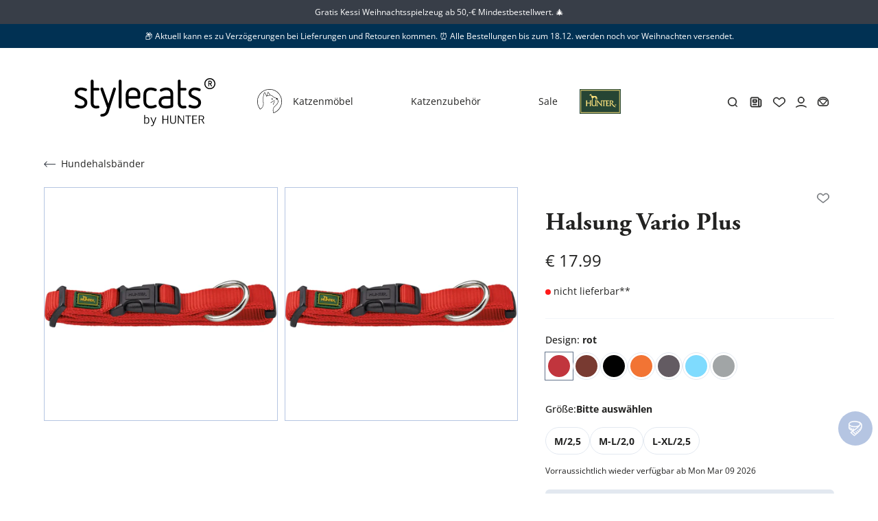

--- FILE ---
content_type: text/html
request_url: https://www.stylecats.de/p/halsung-vario-plus/
body_size: 121574
content:
<!DOCTYPE html><html lang="DE"><head><script type="text/javascript" src="https://cdn.shopify.com/shopifycloud/consent-tracking-api/v0.1/consent-tracking-api.js"></script><meta charSet="utf-8"/><meta name="viewport" content="width=device-width, initial-scale=1, maximum-scale=1"/><meta name="google-site-verification" content="AtA92WN71I1TQuuZXLaWFFlXg1U0tU1irr_CRm2l5cY"/><title>Halsung Vario Plus | Wir lieben stylecats®</title><link rel="alternate" hrefLang="en" href="https://www.stylecats.de/en/p/collar-vario-plus/"/><link rel="canonical" href="https://www.stylecats.de/p/halsung-vario-plus/"/><meta name="description" content="Wer eine gute und hochwertige Grundausstattung für seinen Hund sucht, kommt an der Halsung VARIO PLUS nicht vorbei. Gefertigt aus zugleich weichem als a..."/><meta property="og:image:url" content="https://cdn.shopify.com/s/files/1/0754/1771/5029/files/35359_12.jpg?v=1720732890"/><meta property="og:image:alt" content="35359_12.jpg"/><meta property="og:image:height" content="1500"/><meta property="og:image:secure_url" content="https://cdn.shopify.com/s/files/1/0754/1771/5029/files/35359_12.jpg?v=1720732890"/><meta property="og:image:type" content="image/jpeg"/><meta property="og:image:width" content="1500"/><meta property="og:description" content="Wer eine gute und hochwertige Grundausstattung für seinen Hund sucht, kommt an der Halsung VARIO PLUS nicht vorbei. Gefertigt aus zugleich weichem als a..."/><meta property="og:title" content="Halsung Vario Plus | Wir lieben stylecats®"/><meta property="og:url" content="https://www.stylecats.de/p/halsung-vario-plus/"/><meta name="robots" content="index,follow"/><meta name="twitter:creator" content="@shopify"/><meta name="twitter:description" content="Wer eine gute und hochwertige Grundausstattung für seinen Hund sucht, kommt an der Halsung VARIO PLUS nicht vorbei. Gefertigt aus zugleich weichem als a..."/><meta name="twitter:site" content="@shopify"/><meta name="twitter:title" content="Halsung Vario Plus | Wir lieben stylecats®"/><script type="application/ld+json">{"@context":"https://schema.org","@type":"Organization","name":"Wir lieben stylecats® – ein Onlineshop der House of Pet Design GmbH","logo":"https://www.stylecats.de/stylecats_logo.png","sameAs":["https://de.pinterest.com/stylecats/","https://www.facebook.com/stylecats/","https://www.instagram.com/stylecats_de/","https://www.youtube.com/channel/UCZZ0a3fRCBjdNvkJ4yPQjOg"],"url":"https://www.stylecats.de/p/halsung-vario-plus/","potentialAction":{"@type":"SearchAction","target":"https://www.stylecats.de/p/halsung-vario-plus/search?q={search_term}","query":"required name='search_term'"}}</script><script type="application/ld+json">{"@context":"https://schema.org","@type":"Product","brand":{"@type":"Brand","name":"Hunter"},"description":"Wer eine gute und hochwertige Grundausstattung für seinen Hund sucht, kommt an der Halsung VARIO PLUS nicht vorbei. Gefertigt aus zugleich weichem als a...","image":["https://cdn.shopify.com/s/files/1/0754/1771/5029/files/35359_12.jpg?v=1720732890"],"name":"Halsung Vario Plus","offers":[{"@type":"Offer","availability":"https://schema.org/OutOfStock","price":17.99,"priceCurrency":"EUR","sku":"65915","url":"https://www.stylecats.de/p/halsung-vario-plus/?Farbe=rot&Gr%C3%B6%C3%9Fe=M%2F2%2C5"},{"@type":"Offer","availability":"https://schema.org/InStock","price":17.99,"priceCurrency":"EUR","sku":"65921","url":"https://www.stylecats.de/p/halsung-vario-plus/?Farbe=braun&Gr%C3%B6%C3%9Fe=M%2F2%2C5"},{"@type":"Offer","availability":"https://schema.org/InStock","price":17.99,"priceCurrency":"EUR","sku":"65918","url":"https://www.stylecats.de/p/halsung-vario-plus/?Farbe=schwarz&Gr%C3%B6%C3%9Fe=M%2F2%2C5"},{"@type":"Offer","availability":"https://schema.org/InStock","price":16.99,"priceCurrency":"EUR","sku":"42592","url":"https://www.stylecats.de/p/halsung-vario-plus/?Farbe=orange&Gr%C3%B6%C3%9Fe=M-L%2F2%2C0"},{"@type":"Offer","availability":"https://schema.org/InStock","price":16.99,"priceCurrency":"EUR","sku":"35359","url":"https://www.stylecats.de/p/halsung-vario-plus/?Farbe=rot&Gr%C3%B6%C3%9Fe=M-L%2F2%2C0"},{"@type":"Offer","availability":"https://schema.org/InStock","price":16.99,"priceCurrency":"EUR","sku":"47875","url":"https://www.stylecats.de/p/halsung-vario-plus/?Farbe=petrol&Gr%C3%B6%C3%9Fe=M-L%2F2%2C0"},{"@type":"Offer","availability":"https://schema.org/InStock","price":8.5,"priceCurrency":"EUR","sku":"203345","url":"https://www.stylecats.de/p/halsung-vario-plus/?Farbe=rauchblau&Gr%C3%B6%C3%9Fe=M-L%2F2%2C0"},{"@type":"Offer","availability":"https://schema.org/InStock","price":16.99,"priceCurrency":"EUR","sku":"42803","url":"https://www.stylecats.de/p/halsung-vario-plus/?Farbe=braun&Gr%C3%B6%C3%9Fe=M-L%2F2%2C0"},{"@type":"Offer","availability":"https://schema.org/InStock","price":8.5,"priceCurrency":"EUR","sku":"47525","url":"https://www.stylecats.de/p/halsung-vario-plus/?Farbe=grau&Gr%C3%B6%C3%9Fe=M-L%2F2%2C0"},{"@type":"Offer","availability":"https://schema.org/InStock","price":16.99,"priceCurrency":"EUR","sku":"35361","url":"https://www.stylecats.de/p/halsung-vario-plus/?Farbe=schwarz&Gr%C3%B6%C3%9Fe=M-L%2F2%2C0"},{"@type":"Offer","availability":"https://schema.org/InStock","price":17.99,"priceCurrency":"EUR","sku":"42593","url":"https://www.stylecats.de/p/halsung-vario-plus/?Farbe=orange&Gr%C3%B6%C3%9Fe=L-XL%2F2%2C5"},{"@type":"Offer","availability":"https://schema.org/InStock","price":17.99,"priceCurrency":"EUR","sku":"35367","url":"https://www.stylecats.de/p/halsung-vario-plus/?Farbe=rot&Gr%C3%B6%C3%9Fe=L-XL%2F2%2C5"},{"@type":"Offer","availability":"https://schema.org/InStock","price":17.99,"priceCurrency":"EUR","sku":"47876","url":"https://www.stylecats.de/p/halsung-vario-plus/?Farbe=petrol&Gr%C3%B6%C3%9Fe=L-XL%2F2%2C5"},{"@type":"Offer","availability":"https://schema.org/InStock","price":9,"priceCurrency":"EUR","sku":"203346","url":"https://www.stylecats.de/p/halsung-vario-plus/?Farbe=rauchblau&Gr%C3%B6%C3%9Fe=L-XL%2F2%2C5"},{"@type":"Offer","availability":"https://schema.org/InStock","price":17.99,"priceCurrency":"EUR","sku":"42804","url":"https://www.stylecats.de/p/halsung-vario-plus/?Farbe=braun&Gr%C3%B6%C3%9Fe=L-XL%2F2%2C5"},{"@type":"Offer","availability":"https://schema.org/InStock","price":9,"priceCurrency":"EUR","sku":"47526","url":"https://www.stylecats.de/p/halsung-vario-plus/?Farbe=grau&Gr%C3%B6%C3%9Fe=L-XL%2F2%2C5"},{"@type":"Offer","availability":"https://schema.org/InStock","price":17.99,"priceCurrency":"EUR","sku":"35369","url":"https://www.stylecats.de/p/halsung-vario-plus/?Farbe=schwarz&Gr%C3%B6%C3%9Fe=L-XL%2F2%2C5"}],"sku":"65915","url":"https://www.stylecats.de/p/halsung-vario-plus/"}</script><link rel="stylesheet" href="https://cdn.shopify.com/oxygen-v2/26998/29127/60764/2750376/build/_assets/app-NSX7YXCL.css"/><link rel="stylesheet" href="https://cdn.shopify.com/oxygen-v2/26998/29127/60764/2750376/build/_assets/custom-font-FKIAPAG4.css"/><link rel="stylesheet" href="https://cdn.shopify.com/oxygen-v2/26998/29127/60764/2750376/build/_assets/ReactToastify-QB3RQLA3.css"/><link rel="stylesheet" href="https://cdn.shopify.com/oxygen-v2/26998/29127/60764/2750376/build/_assets/styles-HTQ64BEV.css"/><link rel="stylesheet" href="https://cdn.shopify.com/oxygen-v2/26998/29127/60764/2750376/build/_assets/counter-6X6ZVWST.css"/><link rel="preconnect" href="https://cdn.shopify.com"/><link rel="preconnect" href="https://shop.app"/><link rel="icon" type="image/svg+xml" href="https://cdn.shopify.com/oxygen-v2/26998/29127/60764/2750376/build/_assets/favicon-QB3FRM5A.jpg"/></head><body class="group/body" data-header-position="init"><a href="#mainContent" class="absolute z-[1000] top-4 left-4 transform -translate-y-[70px] bg-black px-4 py-3 font-bold text-white transition-transform focus-visible:translate-y-0">Zum Hauptinhalt springen</a><div id="account-drawer" aria-modal="true" role="dialog" aria-hidden="true" class="pointer-events-none fixed w-full h-screen left-0 top-0 z-[99999999]" style="min-height:-webkit-fill-available" inert=""><div id="account-drawer-focus-trap"><button tabindex="-1" class="opacity-0 pointer-events-none hidden lg:block transition-opacity duration-500 absolute left-0 top-0 right-0 bottom-0 bg-[#383e42] cursor-pointer" aria-label="Close panel"></button><div class="right-[-100%] transition-[right] duration-500 absolute h-screen max-w-[470px] bg-[#595959] w-full top-0 bg-cover bg-center bg-no-repeat" style="background-position-x:61%;background-image:url(https://cdn.shopify.com/s/files/1/0754/1771/5029/files/account-drawer-bg-stylecats.jpg?v=1688646935)"><div class="overflow-auto min-h-screen w-full flex flex-col justify-between px-[18px] lg:px-10 md-max:pb-[60px]"><div class="flex justify-end w-full pt-[25px] lg:pt-10 text-white"><button aria-label="Close Panel"><svg xmlns="http://www.w3.org/2000/svg" viewBox="0 0 40 40" fill="currentColor" stroke="currentColor" class="w-8 h-8"><path d="M9.9,30.6c-.13,0-.26-.05-.35-.15-.2-.2-.2-.51,0-.71l9.75-9.75L9.54,10.25c-.2-.2-.2-.51,0-.71s.51-.2,.71,0l9.75,9.75,9.75-9.75c.2-.2,.51-.2,.71,0s.2,.51,0,.71l-9.75,9.75,9.75,9.75c.2,.2,.2,.51,0,.71s-.51,.2-.71,0l-9.75-9.75-9.75,9.75c-.1,.1-.23,.15-.35,.15Z"></path></svg></button></div><div><p class="text-white text-[30px] lg:text-[50px] font-[AGaramondPro] font-bold m-0 leading-none">Dein Konto</p><a class="w-full bg-white hover:bg-gray-300 text-center h-[41px] font-bold text-xs uppercase mt-[30px] lg:mt-[40px] flex justify-center items-center" href="/account/login/"><svg xmlns="http://www.w3.org/2000/svg" viewBox="0 0 40 40" fill="currentColor" stroke="currentColor" class="w-8 h-8"><path d="M20,28.73c-.11,0-.22-.04-.31-.11l-8.78-6.94c-2.26-2.46-2.26-6.08-.06-8.48,.11-.12,.23-.24,.35-.35,2.21-2.01,5.65-1.86,7.66,.35l1.14,1.21,1.14-1.22c.11-.12,.22-.23,.35-.35,1.07-.98,2.46-1.48,3.9-1.41,1.45,.07,2.78,.69,3.76,1.76,2.2,2.4,2.2,6.02,0,8.43l-8.84,6.99c-.09,.07-.2,.11-.31,.11ZM14.85,12.44c-1.06,0-2.13,.38-2.98,1.15-.1,.09-.2,.19-.29,.29h0c-1.85,2.02-1.85,5.06,0,7.08l8.41,6.64,8.47-6.69c1.79-1.96,1.79-5-.06-7.02-.8-.87-1.88-1.38-3.06-1.44-1.17-.05-2.31,.35-3.18,1.15-.1,.09-.2,.19-.29,.29l-1.51,1.61c-.09,.1-.23,.16-.36,.16h0c-.14,0-.27-.06-.36-.16l-1.51-1.61c-.87-.96-2.07-1.44-3.28-1.44Zm-3.63,1.1h0Z"></path></svg> <!-- -->Anmelden</a><div class="flex justify-end w-full"><span class="text-xs lg:text-sm text-white mt-[10px]">ich möchte mich<!-- --> <a class="underline" href="/account/register/">registrieren</a></span></div><div class="relative border border-t-transparent border-white pb-4 lg:pb-5 pt-8 my-10 px-[18px] lg:pt-[34px] lg:px-[35px]"><div class="left-0 absolute top-0 w-full translate-y-[-50%] flex justify-start items-center"><div class="h-[1px] w-[10px] lg:w-[28px] bg-white"></div><span class="text-white font-bold text-[11px] px-[8px] lg:text-sm uppercase whitespace-nowrap">Wähle einen kontobereich</span><div class="h-[1px] flex-1 bg-white"></div></div><div class="grid grid-cols-2"><div class="even:pl-[10px] mb-[18px]"><a class="text-white text-xs lg:text-sm " href="/account/" target="">Übersicht</a></div><div class="even:pl-[10px] mb-[18px]"><a class="text-white text-xs lg:text-sm " href="/account/orders/" target="">Bestellungen</a></div><div class="even:pl-[10px] mb-[18px]"><a class="text-white text-xs lg:text-sm " href="/account/profile/" target="">Dein Profil</a></div><div class="even:pl-[10px] mb-[18px]"><a class="text-white text-xs lg:text-sm " href="/account/pets/" target="">Dein Tier</a></div><div class="even:pl-[10px] mb-[18px]"><a class="text-white text-xs lg:text-sm " href="/account/addresses/" target="">Adressen</a></div><div class="even:pl-[10px] mb-[18px]"><a class="text-white text-xs lg:text-sm " href="/account/payment/" target="">Zahlung</a></div><div class="even:pl-[10px] mb-[18px]"><a class="text-white text-xs lg:text-sm " href="/account/wishlist/" target="">Wunschlisten</a></div></div></div></div></div></div></div></div><div class="flex flex-col"><div class="blok-announcement-bar bg-[var(--bg-color)] w-full  text-xs text-center text-white h-[35px] justify-center items-center relative lg:z-10" style="--bg-color:#383e48"><div class="flex justify-center items-center w-full h-full text-xs"><div class="inline-block"><p>Gratis Kessi Weihnachtsspielzeug ab 50,-€ Mindestbestellwert. <span data-type="emoji" data-name="christmas_tree" emoji="🎄">🎄</span></p></div></div></div><div><button class="prg blok-usp-bar bg-[var(--bg-color)] w-full text-xs text-center text-white h-[35px] flex justify-center items-center relative lg:z-[102]" style="--bg-color:#003153"><div class="hidden xl:flex justify-center items-center w-full h-full text-xs"><p><span data-type="emoji" data-name="package" emoji="📦">📦</span> Aktuell kann es zu Verzögerungen bei Lieferungen und Retouren kommen. <span data-type="emoji" data-name="alarm_clock" emoji="⏰">⏰</span> Alle Bestellungen bis zum 18.12. werden noch vor Weihnachten versendet.</p></div><div class="flex xl:hidden text-xs"></div></button></div><div class="blok-header lg:sticky top-[-1px] z-20 group/header pointer-events-none lg:pointer-events-auto" data-is-scrolling="false"><header role="banner" class="hidden lg:block w-full"><div class="bg-white box-content transition-all duration-300 border-b pb-10 border-b-transparent group-data-[header-position=sticky]/body:pb-2 group-data-[header-position=sticky]/body:border-b-[#f4f4f4]"><div class=" bg-white text-primary hidden lg:block transition duration-300 backdrop-blur-lg top-0 w-full leading-none z-[20]"><div class="flex items-center justify-between w-full px-16 transition-all duration-300 pt-10 group-data-[header-position=sticky]/body:pt-3"><div class="flex flex-1"><a class="block transition-all duration-300 h-[70px] group-data-[header-position=sticky]/body:h-[50px]" aria-label="Stylecats Homepage" href="/"><svg id="stylecats_logo_mobile" data-name="stylecats_logo_mobile" xmlns="http://www.w3.org/2000/svg" viewBox="0 0 329.87 90.33" class="object-contain w-full h-full hidden md-max:block"><path class="stroke-0" d="m19.62,44.35l-7.94-3.6c-.63-.28-1.27-.6-1.91-.96-.57-.33-1.11-.73-1.61-1.22-.45-.43-.83-.98-1.12-1.62-.28-.61-.42-1.35-.42-2.21,0-1.06.22-1.96.69-2.76.49-.84,1.09-1.52,1.83-2.06.75-.55,1.62-.98,2.57-1.26.98-.29,1.94-.43,2.84-.43,1.62,0,3.22.17,4.76.51,1.55.34,3.12.83,4.56,1.41.45.22.95.33,1.49.33.94,0,1.77-.32,2.38-.91.63-.61.97-1.4.97-2.28,0-1.38-.75-2.47-2.1-3.01-1.87-.68-3.84-1.23-5.86-1.63-3.85-.77-7.89-.98-11.58.27-1.74.59-3.31,1.45-4.65,2.54-1.36,1.11-2.46,2.44-3.26,3.95-.83,1.56-1.25,3.28-1.25,5.14,0,1.61.23,3.06.7,4.32.46,1.27,1.1,2.38,1.89,3.32.78.92,1.73,1.73,2.82,2.41.99.62,2.05,1.21,3.14,1.77l7.95,3.78c2.18,1.05,3.86,2.18,4.97,3.36.98,1.04,1.46,2.52,1.46,4.54,0,1.13-.21,2.13-.63,2.96-.43.85-1.01,1.55-1.77,2.14-.78.6-1.71,1.06-2.77,1.36-1.1.32-2.27.48-3.5.48-1.72,0-3.34-.21-4.82-.62-1.55-.43-3.19-1-4.86-1.69l-.12-.04c-.56-.18-.9-.25-1.2-.25-.93,0-1.75.38-2.38,1.09-.58.67-.88,1.41-.88,2.19,0,1.32.74,2.39,2,2.91,2.01.9,4.02,1.57,5.98,1.99,1.96.42,4.07.63,6.28.63s4.2-.37,6.04-1.09c1.83-.72,3.46-1.7,4.83-2.93,1.39-1.24,2.49-2.74,3.26-4.46.77-1.71,1.15-3.6,1.15-5.6,0-2.94-.99-5.54-2.94-7.73-1.84-2.06-4.18-3.76-6.97-5.04Z"></path><path class="stroke-0" d="m54.6,29.13c2.01,0,3.26-1.19,3.26-3.1s-1.25-3.1-3.26-3.1h-10.53V6.7c0-.88-.35-1.69-1.01-2.33-.65-.63-1.46-.96-2.34-.96s-1.71.35-2.34,1c-.6.63-.92,1.42-.92,2.28v51.59c0,3.99,1.17,7.17,3.47,9.46,2.3,2.29,5.27,3.44,8.83,3.44.92,0,1.83-.05,2.72-.14.85-.09,1.72-.2,2.67-.33,1.7-.31,2.71-1.46,2.71-3.08,0-.91-.35-1.7-1.02-2.29-.61-.53-1.35-.82-2.14-.82-.57,0-1.37.08-2.46.24-.91.14-1.75.21-2.48.21-1.64,0-2.96-.56-4.04-1.73-1.11-1.19-1.65-2.82-1.65-4.96v-29.16h10.53Z"></path><path class="stroke-0" d="m93.18,22.02c-1.43,0-2.55.81-3.1,2.3l-11.06,35.44-12.51-35.64c-.54-1.34-1.68-2.1-3.15-2.1-1.26,0-2.02.57-2.43,1.05-.54.63-.83,1.37-.83,2.14,0,.41.06.78.18,1.13l15.49,43.12-2.36,7.59c-.38,1.16-.96,2.26-1.7,3.27-.7.95-1.58,1.71-2.64,2.28-.76.42-1.6.75-2.5.99-.93.24-2.11.43-3.55.54-1.88.2-3.01,1.36-3.01,3.1,0,1.92,1.25,3.11,3.26,3.11,3.83,0,7.28-1.04,10.26-3.09,3-2.07,5.07-4.85,6.16-8.28l16.67-52.73c.11-.34.17-.68.17-1.02,0-.99-.38-1.83-1.12-2.42-.63-.51-1.41-.78-2.23-.78Z"></path><path class="stroke-0" d="m104.08,4.42c-.6.63-.92,1.42-.92,2.28v61.21c0,.86.32,1.65.92,2.28.62.66,1.43,1,2.34,1s1.69-.33,2.34-.96c.66-.64,1.01-1.44,1.01-2.33V6.7c0-.88-.35-1.69-1.01-2.33-1.32-1.27-3.45-1.24-4.67.05Z"></path><path class="stroke-0" d="m136.7,22.02c-5.1,0-9.27,1.53-12.4,4.55-3.15,3.03-4.74,7.08-4.74,12.04v16c0,4.95,1.6,9,4.74,12.04,3.13,3.02,7.3,4.55,12.4,4.55,2.34,0,4.67-.27,6.91-.8,2.21-.53,4.38-1.23,6.41-2.09,1.3-.52,2.05-1.62,2.05-3,0-.94-.38-1.74-1.12-2.33-.63-.51-1.37-.78-2.14-.78-.35,0-.75.08-1.29.25l-.1.04c-1.75.7-3.54,1.3-5.34,1.79-1.72.47-3.54.71-5.38.71-3.35,0-5.88-.91-7.75-2.8-1.87-1.88-2.78-4.36-2.78-7.58v-6.24h23.21c1.25,0,2.34-.42,3.18-1.23.85-.82,1.29-1.9,1.29-3.14v-5.39c0-4.95-1.6-9-4.74-12.04-3.13-3.02-7.3-4.55-12.4-4.55Zm0,6.21c3.36,0,5.9.88,7.77,2.68,1.86,1.79,2.76,4.22,2.76,7.42v3.81h-21.07v-3.81c0-3.2.9-5.63,2.76-7.42,1.87-1.81,4.41-2.68,7.77-2.68Z"></path><path class="stroke-0" d="m170.5,31.02c1.87-1.88,4.41-2.8,7.75-2.8,1.66,0,3.29.21,4.83.62,1.6.43,3.21.97,4.76,1.6l.1.04c.55.18.9.25,1.2.25.85,0,1.63-.28,2.24-.82.67-.58,1.02-1.38,1.02-2.29,0-1.3-.7-2.35-1.88-2.88-1.89-.88-3.89-1.56-5.93-2.03-2.06-.47-4.19-.71-6.34-.71-5.1,0-9.27,1.53-12.4,4.55-3.15,3.03-4.74,7.08-4.74,12.04v16c0,4.95,1.6,9,4.74,12.04,3.13,3.02,7.3,4.55,12.4,4.55,2.14,0,4.27-.22,6.32-.66,2.07-.44,4.08-1.15,6.02-2.12,1.17-.62,1.82-1.63,1.82-2.84,0-.91-.37-1.71-1.06-2.33-1.03-.9-2.37-1.12-3.59-.54-1.52.73-3.09,1.3-4.65,1.69-1.55.39-3.18.58-4.86.58-3.35,0-5.88-.91-7.75-2.8-1.87-1.88-2.78-4.36-2.78-7.58v-16c0-3.22.91-5.7,2.78-7.58Z"></path><path class="stroke-0" d="m225.89,25.47c-1.48-1.12-3.22-1.99-5.18-2.58-4.02-1.2-8.68-1.11-12.78-.01-2.12.57-4.37,1.48-6.74,2.76-1.08.62-1.67,1.62-1.67,2.82,0,.91.35,1.7,1.02,2.28,1.09.97,2.74,1.03,3.89.37,3.49-1.91,7.01-2.87,10.47-2.87,2.67,0,4.89.71,6.78,2.16,1.77,1.36,2.63,3.43,2.63,6.33v5.34h-9.7c-6.06,0-10.65,1.33-13.66,3.97-2.86,2.56-4.32,6.11-4.32,10.55s1.45,7.99,4.34,10.56c3.12,2.68,7.71,4.04,13.64,4.04,1.99,0,4.2-.19,6.57-.56,2.38-.37,4.64-.94,6.69-1.68,1.96-.69,3.04-2.18,3.04-4.19v-28.94c0-2.27-.47-4.3-1.38-6.04-.91-1.71-2.13-3.16-3.63-4.31Zm-11.29,39.51c-4.26,0-7.38-.84-9.28-2.52-1.41-1.21-2.09-3.14-2.09-5.88s.68-4.67,2.1-5.89c1.82-1.6,4.94-2.42,9.27-2.42h9.7v15.19c-1.43.39-2.92.73-4.46,1.01-1.89.34-3.65.52-5.23.52Z"></path><path class="stroke-0" d="m258.86,29.13c2.01,0,3.26-1.19,3.26-3.1s-1.25-3.1-3.26-3.1h-10.53V6.7c0-.88-.35-1.69-1.01-2.33-1.32-1.27-3.45-1.24-4.67.05-.6.63-.92,1.42-.92,2.28v51.59c0,3.99,1.17,7.17,3.47,9.46,2.3,2.29,5.27,3.44,8.83,3.44.92,0,1.83-.05,2.72-.14.85-.09,1.72-.2,2.67-.33,1.7-.31,2.71-1.46,2.71-3.08,0-.91-.35-1.7-1.02-2.29-.61-.53-1.35-.82-2.14-.82-.57,0-1.37.08-2.46.24-.91.14-1.75.21-2.48.21-1.64,0-2.96-.56-4.04-1.73-1.11-1.19-1.65-2.81-1.65-4.96v-29.16h10.53Z"></path><path class="stroke-0" d="m286.4,44.35l-7.94-3.6c-.63-.27-1.27-.6-1.91-.96-.57-.33-1.12-.74-1.61-1.22-.45-.43-.83-.98-1.12-1.62-.28-.61-.42-1.35-.42-2.21,0-1.06.22-1.96.68-2.76.49-.84,1.09-1.52,1.83-2.06.76-.55,1.62-.98,2.57-1.26.98-.29,1.94-.43,2.84-.43,1.62,0,3.22.17,4.76.51,1.55.34,3.12.83,4.56,1.41.45.22.95.33,1.49.33.94,0,1.77-.32,2.38-.91.63-.61.97-1.4.97-2.28,0-1.38-.75-2.47-2.09-3.01-1.87-.68-3.84-1.23-5.86-1.63-3.85-.77-7.88-.98-11.58.27-1.75.59-3.31,1.45-4.65,2.54-1.36,1.11-2.46,2.44-3.26,3.95-.83,1.55-1.25,3.28-1.25,5.14,0,1.61.23,3.06.7,4.32.46,1.27,1.1,2.39,1.89,3.32.78.92,1.73,1.73,2.82,2.41.99.62,2.05,1.21,3.14,1.77l7.95,3.78c2.18,1.05,3.86,2.18,4.97,3.36.98,1.04,1.46,2.52,1.46,4.54,0,1.13-.21,2.13-.63,2.96-.43.85-1.01,1.55-1.77,2.14-.78.6-1.71,1.06-2.77,1.36-1.1.32-2.27.48-3.5.48-1.72,0-3.34-.21-4.82-.62-1.55-.43-3.19-1-4.86-1.69l-.12-.04c-.56-.18-.9-.25-1.2-.25-.93,0-1.75.38-2.38,1.09-.58.67-.88,1.41-.88,2.19,0,1.32.74,2.39,2,2.91,2.01.9,4.02,1.57,5.98,1.99,1.96.42,4.07.63,6.28.63s4.2-.37,6.04-1.09c1.83-.72,3.46-1.7,4.83-2.93,1.39-1.24,2.49-2.74,3.26-4.46.77-1.72,1.15-3.6,1.15-5.59,0-2.94-.99-5.54-2.94-7.73-1.84-2.06-4.18-3.76-6.97-5.04Z"></path><path class="stroke-0" d="m319,13.57c.64-.17,1.18-.46,1.62-.87.71-.68,1.06-1.59,1.06-2.73s-.36-2.07-1.08-2.79c-.69-.69-1.6-1.04-2.73-1.04h-3.46c-.34,0-.62.12-.86.35-.23.24-.35.51-.35.84v11.06c0,.27.1.5.29.69s.42.28.7.28.49-.09.69-.28c.2-.19.3-.42.3-.69v-4.68h1.67l3.1,5.19c.09.15.2.26.34.34.14.08.3.12.47.12.26,0,.49-.1.68-.29s.29-.41.29-.66c0-.17-.05-.34-.15-.5l-2.58-4.33Zm-1.13-1.75h-2.69v-3.81h2.69c.59,0,1.05.19,1.37.56.32.37.47.84.47,1.39,0,.37-.06.68-.17.92-.11.24-.26.43-.44.58-.18.14-.38.24-.59.29-.22.05-.43.07-.64.07Z"></path><path class="stroke-0" d="m316.9,0c-7.15,0-12.97,5.82-12.97,12.97s5.82,12.97,12.97,12.97,12.97-5.82,12.97-12.97-5.82-12.97-12.97-12.97Zm0,23.5c-5.8,0-10.53-4.72-10.53-10.52s4.72-10.52,10.53-10.52,10.52,4.72,10.52,10.52-4.72,10.52-10.52,10.52Z"></path></svg><svg id="stylecats_logo" data-name="stylecats_logo" xmlns="http://www.w3.org/2000/svg" viewBox="0 0 329.87 112.64" class="object-contain w-full h-full block md-max:hidden"><path class="stroke-0" d="m19.62,44.35l-7.94-3.6c-.63-.28-1.27-.6-1.91-.96-.57-.33-1.11-.73-1.61-1.22-.45-.43-.83-.98-1.12-1.62-.28-.61-.42-1.35-.42-2.21,0-1.06.22-1.96.69-2.76.49-.84,1.09-1.52,1.83-2.06.75-.55,1.62-.98,2.57-1.26.98-.29,1.94-.43,2.84-.43,1.62,0,3.22.17,4.76.51,1.55.34,3.12.83,4.56,1.41.45.22.95.33,1.49.33.94,0,1.77-.32,2.38-.91.63-.61.97-1.4.97-2.28,0-1.38-.75-2.47-2.1-3.01-1.87-.68-3.84-1.23-5.86-1.63-3.85-.77-7.89-.98-11.58.27-1.74.59-3.31,1.45-4.65,2.54-1.36,1.11-2.46,2.44-3.26,3.95-.83,1.56-1.25,3.28-1.25,5.14,0,1.61.23,3.06.7,4.32.46,1.27,1.1,2.38,1.89,3.32.78.92,1.73,1.73,2.82,2.41.99.62,2.05,1.21,3.14,1.77l7.95,3.78c2.18,1.05,3.86,2.18,4.97,3.36.98,1.04,1.46,2.52,1.46,4.54,0,1.13-.21,2.13-.63,2.96-.43.85-1.01,1.55-1.77,2.14-.78.6-1.71,1.06-2.77,1.36-1.1.32-2.27.48-3.5.48-1.72,0-3.34-.21-4.82-.62-1.55-.43-3.19-1-4.86-1.69l-.12-.04c-.56-.18-.9-.25-1.2-.25-.93,0-1.75.38-2.38,1.09-.58.67-.88,1.41-.88,2.19,0,1.32.74,2.39,2,2.91,2.01.9,4.02,1.57,5.98,1.99,1.96.42,4.07.63,6.28.63s4.2-.37,6.04-1.09c1.83-.72,3.46-1.7,4.83-2.93,1.39-1.24,2.49-2.74,3.26-4.46.77-1.71,1.15-3.6,1.15-5.6,0-2.94-.99-5.54-2.94-7.73-1.84-2.06-4.18-3.76-6.97-5.04Z"></path><path class="stroke-0" d="m54.6,29.13c2.01,0,3.26-1.19,3.26-3.1s-1.25-3.1-3.26-3.1h-10.53V6.7c0-.88-.35-1.69-1.01-2.33-.65-.63-1.46-.96-2.34-.96s-1.71.35-2.34,1c-.6.63-.92,1.42-.92,2.28v51.59c0,3.99,1.17,7.17,3.47,9.46,2.3,2.29,5.27,3.44,8.83,3.44.92,0,1.83-.05,2.72-.14.85-.09,1.72-.2,2.67-.33,1.7-.31,2.71-1.46,2.71-3.08,0-.91-.35-1.7-1.02-2.29-.61-.53-1.35-.82-2.14-.82-.57,0-1.37.08-2.46.24-.91.14-1.75.21-2.48.21-1.64,0-2.96-.56-4.04-1.73-1.11-1.19-1.65-2.82-1.65-4.96v-29.16h10.53Z"></path><path class="stroke-0" d="m93.18,22.02c-1.43,0-2.55.81-3.1,2.3l-11.06,35.44-12.51-35.64c-.54-1.34-1.68-2.1-3.15-2.1-1.26,0-2.02.57-2.43,1.05-.54.63-.83,1.37-.83,2.14,0,.41.06.78.18,1.13l15.49,43.12-2.36,7.59c-.38,1.16-.96,2.26-1.7,3.27-.7.95-1.58,1.71-2.64,2.28-.76.42-1.6.75-2.5.99-.93.24-2.11.43-3.55.54-1.88.2-3.01,1.36-3.01,3.1,0,1.92,1.25,3.11,3.26,3.11,3.83,0,7.28-1.04,10.26-3.09,3-2.07,5.07-4.85,6.16-8.28l16.67-52.73c.11-.34.17-.68.17-1.02,0-.99-.38-1.83-1.12-2.42-.63-.51-1.41-.78-2.23-.78Z"></path><path class="stroke-0" d="m104.08,4.42c-.6.63-.92,1.42-.92,2.28v61.21c0,.86.32,1.65.92,2.28.62.66,1.43,1,2.34,1s1.69-.33,2.34-.96c.66-.64,1.01-1.44,1.01-2.33V6.7c0-.88-.35-1.69-1.01-2.33-1.32-1.27-3.45-1.24-4.67.05Z"></path><path class="stroke-0" d="m136.7,22.02c-5.1,0-9.27,1.53-12.4,4.55-3.15,3.03-4.74,7.08-4.74,12.04v16c0,4.95,1.6,9,4.74,12.04,3.13,3.02,7.3,4.55,12.4,4.55,2.34,0,4.67-.27,6.91-.8,2.21-.53,4.38-1.23,6.41-2.09,1.3-.52,2.05-1.62,2.05-3,0-.94-.38-1.74-1.12-2.33-.63-.51-1.37-.78-2.14-.78-.35,0-.75.08-1.29.25l-.1.04c-1.75.7-3.54,1.3-5.34,1.79-1.72.47-3.54.71-5.38.71-3.35,0-5.88-.91-7.75-2.8-1.87-1.88-2.78-4.36-2.78-7.58v-6.24h23.21c1.25,0,2.34-.42,3.18-1.23.85-.82,1.29-1.9,1.29-3.14v-5.39c0-4.95-1.6-9-4.74-12.04-3.13-3.02-7.3-4.55-12.4-4.55Zm0,6.21c3.36,0,5.9.88,7.77,2.68,1.86,1.79,2.76,4.22,2.76,7.42v3.81h-21.07v-3.81c0-3.2.9-5.63,2.76-7.42,1.87-1.81,4.41-2.68,7.77-2.68Z"></path><path class="stroke-0" d="m170.5,31.02c1.87-1.88,4.41-2.8,7.75-2.8,1.66,0,3.29.21,4.83.62,1.6.43,3.21.97,4.76,1.6l.1.04c.55.18.9.25,1.2.25.85,0,1.63-.28,2.24-.82.67-.58,1.02-1.38,1.02-2.29,0-1.3-.7-2.35-1.88-2.88-1.89-.88-3.89-1.56-5.93-2.03-2.06-.47-4.19-.71-6.34-.71-5.1,0-9.27,1.53-12.4,4.55-3.15,3.03-4.74,7.08-4.74,12.04v16c0,4.95,1.6,9,4.74,12.04,3.13,3.02,7.3,4.55,12.4,4.55,2.14,0,4.27-.22,6.32-.66,2.07-.44,4.08-1.15,6.02-2.12,1.17-.62,1.82-1.63,1.82-2.84,0-.91-.37-1.71-1.06-2.33-1.03-.9-2.37-1.12-3.59-.54-1.52.73-3.09,1.3-4.65,1.69-1.55.39-3.18.58-4.86.58-3.35,0-5.88-.91-7.75-2.8-1.87-1.88-2.78-4.36-2.78-7.58v-16c0-3.22.91-5.7,2.78-7.58Z"></path><path class="stroke-0" d="m230.9,64.76v-28.94c0-2.27-.47-4.3-1.38-6.04-.91-1.71-2.13-3.16-3.63-4.31-1.48-1.12-3.22-1.99-5.18-2.58-4.02-1.2-8.68-1.11-12.78-.01-2.12.57-4.37,1.48-6.74,2.76-1.08.62-1.67,1.62-1.67,2.82,0,.91.35,1.7,1.02,2.28,1.09.97,2.74,1.03,3.89.37,3.49-1.91,7.01-2.87,10.47-2.87,2.67,0,4.89.71,6.78,2.16,1.77,1.36,2.63,3.43,2.63,6.33v5.34h-9.7c-6.06,0-10.65,1.33-13.66,3.97-2.86,2.56-4.32,6.11-4.32,10.55s1.45,7.99,4.34,10.56c3.12,2.68,7.71,4.04,13.64,4.04,1.99,0,4.2-.19,6.57-.56,2.38-.37,4.64-.94,6.69-1.68,1.96-.69,3.04-2.18,3.04-4.19Zm-16.3.22c-4.26,0-7.38-.84-9.28-2.52-1.41-1.21-2.09-3.14-2.09-5.88s.68-4.67,2.1-5.89c1.82-1.6,4.94-2.42,9.27-2.42h9.7v15.19c-1.43.39-2.92.73-4.46,1.01-1.89.34-3.65.52-5.23.52Z"></path><path class="stroke-0" d="m262.11,67.63c0-.91-.35-1.7-1.02-2.29-.61-.53-1.35-.82-2.14-.82-.57,0-1.37.08-2.46.24-.91.14-1.75.21-2.48.21-1.64,0-2.96-.56-4.04-1.73-1.11-1.19-1.65-2.81-1.65-4.96v-29.16h10.53c2.01,0,3.26-1.19,3.26-3.1s-1.25-3.1-3.26-3.1h-10.53V6.7c0-.88-.35-1.69-1.01-2.33-1.32-1.27-3.45-1.24-4.67.05-.6.63-.92,1.42-.92,2.28v51.59c0,3.99,1.17,7.17,3.47,9.46,2.3,2.29,5.27,3.44,8.83,3.44.92,0,1.83-.05,2.72-.14.85-.09,1.72-.2,2.67-.33,1.7-.31,2.71-1.46,2.71-3.08Z"></path><path class="stroke-0" d="m295.16,62.71c.77-1.72,1.15-3.6,1.15-5.59,0-2.94-.99-5.54-2.94-7.73-1.84-2.06-4.18-3.76-6.97-5.04l-7.94-3.6c-.63-.27-1.27-.6-1.91-.96-.57-.33-1.12-.74-1.61-1.22-.45-.43-.83-.98-1.12-1.62-.28-.61-.42-1.35-.42-2.21,0-1.06.22-1.96.68-2.76.49-.84,1.09-1.52,1.83-2.06.76-.55,1.62-.98,2.57-1.26.98-.29,1.94-.43,2.84-.43,1.62,0,3.22.17,4.76.51,1.55.34,3.12.83,4.56,1.41.45.22.95.33,1.49.33.94,0,1.77-.32,2.38-.91.63-.61.97-1.4.97-2.28,0-1.38-.75-2.47-2.09-3.01-1.87-.68-3.84-1.23-5.86-1.63-3.85-.77-7.88-.98-11.58.27-1.75.59-3.31,1.45-4.65,2.54-1.36,1.11-2.46,2.44-3.26,3.95-.83,1.55-1.25,3.28-1.25,5.14,0,1.61.23,3.06.7,4.32.46,1.27,1.1,2.39,1.89,3.32.78.92,1.73,1.73,2.82,2.41.99.62,2.05,1.21,3.14,1.77l7.95,3.78c2.18,1.05,3.86,2.18,4.97,3.36.98,1.04,1.46,2.52,1.46,4.54,0,1.13-.21,2.13-.63,2.96-.43.85-1.01,1.55-1.77,2.14-.78.6-1.71,1.06-2.77,1.36-1.1.32-2.27.48-3.5.48-1.72,0-3.34-.21-4.82-.62-1.55-.43-3.19-1-4.86-1.69l-.12-.04c-.56-.18-.9-.25-1.2-.25-.93,0-1.75.38-2.38,1.09-.58.67-.88,1.41-.88,2.19,0,1.32.74,2.39,2,2.91,2.01.9,4.02,1.57,5.98,1.99,1.96.42,4.07.63,6.28.63s4.2-.37,6.04-1.09c1.83-.72,3.46-1.7,4.83-2.93,1.39-1.24,2.49-2.74,3.26-4.46Z"></path><path class="stroke-0" d="m319,13.57c.64-.17,1.18-.46,1.62-.87.71-.68,1.06-1.59,1.06-2.73s-.36-2.07-1.08-2.79c-.69-.69-1.61-1.04-2.73-1.04h-3.46c-.34,0-.62.12-.86.35-.23.24-.35.51-.35.84v11.06c0,.27.1.5.29.69s.42.28.7.28.49-.09.69-.28c.2-.19.3-.42.3-.69v-4.68h1.67l3.1,5.19c.09.15.2.26.34.34.14.08.3.12.47.12.26,0,.49-.1.68-.29s.29-.41.29-.66c0-.17-.05-.34-.15-.5l-2.58-4.33Zm-1.13-1.75h-2.69v-3.81h2.69c.59,0,1.05.19,1.37.56.32.37.47.84.47,1.39,0,.37-.06.68-.17.92-.11.24-.26.43-.44.58-.18.14-.38.24-.59.29-.22.05-.43.07-.64.07Z"></path><path class="stroke-0" d="m316.9,0c-7.15,0-12.97,5.82-12.97,12.97s5.82,12.97,12.97,12.97,12.97-5.82,12.97-12.97-5.82-12.97-12.97-12.97Zm0,23.5c-5.8,0-10.53-4.72-10.53-10.52s4.72-10.52,10.53-10.52,10.52,4.72,10.52,10.52-4.72,10.52-10.52,10.52Z"></path><polygon class="stroke-0" points="259.34 89.12 264.94 89.12 264.94 106.81 267.02 106.81 267.02 89.12 272.71 89.12 272.71 87.63 259.34 87.63 259.34 89.12"></polygon><polygon class="stroke-0" points="277.79 105.32 277.79 97.46 285.95 97.46 285.95 96.03 277.79 96.03 277.79 89.12 286.5 89.12 286.86 87.63 275.7 87.63 275.7 106.81 286.93 106.81 286.66 105.32 277.79 105.32"></polygon><path class="stroke-0" d="m184.93,104.33l-5.28-12.24h-2.23l6.6,14.33-.44,1.21c-.04.12-.11.31-.2.56-.09.25-.15.44-.2.56-.05.12-.11.29-.2.5-.08.21-.16.38-.22.49-.07.11-.15.24-.24.4-.1.16-.19.28-.29.36-.09.08-.2.16-.32.25-.12.08-.25.14-.39.18-.14.03-.29.05-.46.05-.49,0-1.22-.14-2.2-.4l-.02.02-.33,1.52c.99.35,1.88.52,2.69.52.47,0,.89-.09,1.28-.26.39-.17.71-.39.99-.66.27-.26.55-.66.84-1.2.29-.53.53-1.04.73-1.51.2-.47.46-1.13.77-1.97l5.64-14.96h-2.22l-4.32,12.24Z"></path><polygon class="stroke-0" points="217.24 96.31 207.79 96.31 207.79 87.63 205.71 87.63 205.71 106.81 207.79 106.81 207.79 97.82 217.24 97.82 217.24 106.81 219.32 106.81 219.32 87.63 217.24 87.63 217.24 96.31"></polygon><polygon class="stroke-0" points="254.45 103.54 243.98 87.63 241.76 87.63 241.76 106.81 243.75 106.81 243.75 90.66 254.29 106.81 256.34 106.81 256.34 87.63 254.45 87.63 254.45 103.54"></polygon><path class="stroke-0" d="m235.23,98.75c0,.69,0,1.25-.03,1.68-.02.43-.06.91-.13,1.43-.07.52-.17.93-.29,1.25-.12.31-.3.63-.53.96-.23.32-.51.57-.84.74-.33.17-.74.31-1.21.42-.48.11-1.03.16-1.66.16s-1.18-.05-1.66-.16c-.48-.11-.88-.25-1.21-.42-.33-.17-.61-.42-.84-.74-.23-.32-.4-.64-.53-.96-.12-.31-.22-.73-.29-1.25-.07-.52-.11-.99-.13-1.43-.02-.43-.02-.99-.02-1.68v-11.12h-2.09v9.7c0,.86.01,1.59.03,2.19.02.6.07,1.24.14,1.91.07.67.18,1.23.32,1.69.14.45.32.91.54,1.37.22.46.5.83.84,1.12.34.29.73.55,1.19.78s.99.4,1.61.51c.62.1,1.32.16,2.1.16s1.48-.05,2.1-.16c.62-.1,1.16-.27,1.61-.51.46-.23.85-.49,1.19-.78.34-.29.62-.66.84-1.12.22-.46.4-.91.55-1.37.14-.45.25-1.02.32-1.69.07-.67.12-1.31.14-1.91.02-.6.03-1.33.03-2.19v-9.7h-2.08v11.12Z"></path><path class="stroke-0" d="m169.34,91.87c-1.6,0-3.07.38-4.43,1.15v-6.5h-2.08v20.29h1.69l.16-.75c1.22.6,2.61.9,4.17.9,2,0,3.49-.58,4.48-1.76.99-1.17,1.48-3.09,1.48-5.76s-.49-4.49-1.46-5.72c-.97-1.23-2.31-1.85-4.02-1.85Zm2.41,12.14c-.65.91-1.72,1.37-3.19,1.37h-.47c-1.16,0-2.22-.2-3.18-.61v-10.04c1.62-.86,3.01-1.29,4.17-1.29,1.27,0,2.2.49,2.78,1.46.58.98.87,2.5.87,4.57s-.33,3.62-.98,4.53Z"></path><path class="stroke-0" d="m301.09,101.43c-.83-1.37-1.47-2.52-1.91-3.44,1.38-.29,2.4-.82,3.05-1.59.66-.77.98-1.89.98-3.36,0-.78-.08-1.46-.23-2.04-.15-.58-.39-1.07-.72-1.47-.33-.39-.71-.72-1.15-.97-.43-.25-.99-.45-1.66-.58-.67-.14-1.36-.23-2.07-.28-.7-.05-1.56-.07-2.56-.07h-4.12v19.19h2.09v-8.47h1.79c.99,0,1.87-.03,2.66-.09,1.23,2.55,2.96,5.53,5.21,8.94l1.71-.99-.91-1.36c-.61-.91-1.33-2.05-2.16-3.41Zm-4.52-4.56c-.63.04-1.42.05-2.36.05h-1.42v-7.8h1.94c.68,0,1.25,0,1.69.02.45.02.92.05,1.42.11.5.06.9.15,1.2.26.3.11.6.27.9.46.3.19.53.42.68.7.16.28.28.62.38,1.02.09.4.14.86.14,1.38,0,.57-.05,1.05-.14,1.45-.09.4-.26.74-.49,1.03-.23.29-.51.52-.84.7-.33.17-.77.31-1.32.42-.55.1-1.15.17-1.78.21Z"></path></svg></a></div><nav aria-label="Main Navigation"><ul class="flex justify-center items-center"><li class="blok-header-linklist opacity-100 group pr-6 lg:pr-0 lg:py-5 inline-block"><a class="inline-flex justify-center items-center lg:px-4 cursor-pointer user-select-none" aria-haspopup="true" aria-expanded="false" aria-controls="MainNavigation-3274745d-8e09-4b87-bc5e-8361e0b8adb8" sb-link="true" href="/katzenmoebel/"><div class="xl:min-w-[40px] min-w-[35px]"><div class="w-9 h-9 [&amp;&gt;*]:object-contain [&amp;&gt;*]:w-full [&amp;&gt;*]:h-full text-[var(--color)] [&amp;&gt;*]:fill-[var(--color)]" style="--color:initial"><svg xmlns="http://www.w3.org/2000/svg" width="100mm" height="100mm" viewBox="0 0 283.46 283.46">
  <path d="M222.36,106.66c-4.25-1.52-8.24-3.03-12.51-3.3-6.72-.42-12.67-2.72-17.87-6.95-5.47-4.45-10.95-8.89-16.3-13.48-3.28-2.81-6.74-5.33-10.56-7.31-4.45-2.3-9.28-3.01-14.22-2.9-7.85,.17-15.55,1.53-23.23,3.05-5.95,1.18-11.92,2.29-18.08,3.48,.23,.47,.44,.85,.61,1.25,.72,1.63,1.53,3.22,2.12,4.9,.4,1.14-.27,2.24-1.27,2.59-1.03,.37-2.08-.09-2.66-1.18-2.46-4.6-5.05-9.14-7.35-13.83-3.76-7.66-7.32-15.42-10.97-23.13-1.09-2.3-2.17-4.61-3.39-6.85-.42-.76-1.25-1.3-1.89-1.94-.52,.7-1.24,1.32-1.53,2.1-1.85,5.01-3.86,9.98-5.32,15.11-3.13,11.01-5.26,22.24-6.16,33.66-.53,6.82-.91,13.65-1.11,20.48-.23,7.98-.38,15.97-.21,23.96,.1,4.61,.85,9.21,1.38,13.8,1.42,12.34,2.11,24.69-.98,36.86-3.29,12.94-9.99,23.99-19.41,33.43-4.12,4.13-8.88,7.38-13.86,10.33-1.05,.62-2.24,1-3.35,1.54-.82,.4-1.35,.22-1.94-.5-4.65-5.71-8.89-11.71-12.64-18.05-8.43-14.25-14.19-29.52-17.23-45.78C-.06,154.7-.64,141.29,.71,127.79c2.62-26.21,11.81-49.87,27.55-70.95,12.63-16.91,28.31-30.31,46.94-40.26,14.64-7.82,30.19-12.95,46.63-15.17,30.24-4.09,59.05,.65,86.05,15,29.59,15.73,50.99,39.15,64.33,69.89,5.34,12.31,8.7,25.18,10.25,38.51,2.87,24.69-.31,48.57-9.9,71.52-9.5,22.75-24.04,41.71-43.4,56.96-12.73,10.03-26.8,17.61-42.17,22.79-.4,.13-.8,.25-1.51,.48-.76-2.38-1.61-4.67-2.21-7.02-2.73-10.73-4.05-21.59-3.27-32.69,.41-5.88,1.22-11.67,3.1-17.24,2.3-6.82,6.54-12.49,11.51-17.56,7.91-8.07,16.16-15.82,23.94-24.02,4.34-4.57,8.16-9.67,11.99-14.7,3.89-5.1,5.32-11.15,6.33-17.4,1.49-9.28-1.37-17.62-4.96-25.86-.16-.36-.73-.69-1.16-.76-4.18-.76-8.36-1.46-12.55-2.18-.42-.07-.93-.04-1.23-.28-.79-.64-1.72-1.28-2.15-2.14-.5-.98,.29-1.83,1.07-2.5,2.1-1.79,4.19-3.59,6.49-5.55ZM35.3,227.11c.21-.1,.37-.16,.51-.25,15.55-9.05,25.49-22.53,30.49-39.59,3.54-12.08,2.74-24.48,1.19-36.81-.77-6.12-1.47-12.22-1.5-18.39-.05-11.4,.4-22.77,1.05-34.14,.61-10.72,2.07-21.3,4.44-31.76,1.89-8.33,4-16.61,7.64-24.38,.57-1.22,1.26-2.43,2.14-3.45,1.98-2.29,4.63-2.42,6.82-.32,1.06,1.01,2.05,2.21,2.71,3.5,1.8,3.56,3.35,7.25,5.09,10.84,3.56,7.34,7.18,14.64,10.75,21.97,.36,.73,.77,.97,1.59,.77,1.32-.31,2.66-.55,4.01-.7,.89-.1,1.16-.48,1.28-1.34,.9-6.87,1.84-13.73,2.79-20.59,.63-4.55,1.4-9.08,3.15-13.36,.41-1.01,.95-2.02,1.64-2.84,2.09-2.46,5.09-2.8,7.59-.76,1.23,1,2.34,2.25,3.23,3.56,1.88,2.77,3.55,5.69,5.38,8.51,4.19,6.45,8.48,12.83,12.6,19.33,.78,1.23,1.55,1.54,2.9,1.56,5.87,.1,11.38,1.5,16.52,4.51,5.23,3.06,9.53,7.23,14.16,11.02,4.43,3.64,8.92,7.21,13.51,10.64,3.32,2.48,7.13,3.77,11.33,4.17,3.19,.3,6.39,.96,9.48,1.83,4.12,1.16,8.24,2.41,11.93,4.71,2.62,1.64,4.59,3.91,4.9,6.96,.28,2.73,1.18,5.07,2.59,7.33,.31,.5,.55,1.06,.75,1.61,3.04,8.44,4.39,17.06,2.99,26.02-.89,5.66-2.21,11.15-5.32,16.08-3.96,6.28-8.49,12.12-13.68,17.41-7.77,7.92-15.76,15.62-23.51,23.55-2.63,2.69-4.93,5.72-7.19,8.74-2.04,2.73-3.56,5.79-4.5,9.09-1.56,5.5-2.35,11.11-2.61,16.83-.37,8.24,.4,16.38,2.08,24.44,.47,2.26,1.06,4.49,1.6,6.76,48.96-17.14,90.12-65.63,90.41-128.1,.28-61.01-40.61-115.19-99.46-131.76C119.55-6.37,56.61,18.5,24.76,71.36-6.45,123.16,1.59,185.97,35.3,227.11ZM145.65,68.35c-.03-.06-.1-.2-.18-.34-5.02-7.83-10.02-15.67-15.06-23.49-1.03-1.6-2.09-3.21-3.32-4.66-1.61-1.9-2.68-1.71-3.53,.62-.75,2.07-1.51,4.18-1.86,6.34-1.11,6.7-2.03,13.44-3.02,20.16-.3,2.04-.58,4.09-.86,6.11,9.37-1.6,18.56-3.16,27.83-4.74Z"></path>
  <path d="M201.3,129.62c-.21,.29-.51,.97-1.04,1.38-.93,.72-1.96,1.36-3.01,1.89-13.87,7-26.88,15.4-39.59,24.28-.63,.44-1.24,.91-1.91,1.25-1.03,.52-2,.34-2.73-.59-.66-.83-.53-1.91,.31-2.76,.36-.36,.78-.66,1.19-.95,13.07-9.19,26.46-17.85,40.75-25.08,.98-.5,1.88-1.16,2.86-1.66,1.56-.78,3.23,.2,3.18,2.22Z"></path>
  <path d="M201.51,141.73c-.36,.83-.57,1.47-.9,2.05-4.81,8.65-9.4,17.4-12.9,26.68-.75,1.98-1.35,4.01-2.02,6.03-.12,.36-.2,.74-.35,1.09-.52,1.25-1.63,1.84-2.74,1.47-1.11-.37-1.72-1.5-1.32-2.8,.91-2.91,1.82-5.83,2.92-8.68,3.45-8.98,7.97-17.44,12.61-25.84,.28-.51,.61-1.16,1.09-1.37,.67-.29,1.58-.49,2.22-.26,.58,.21,.93,1.05,1.39,1.62Z"></path>
  <path d="M169.24,105.95c1,.32,2.07,.51,2.98,1,2.94,1.56,5.33,6.96,4.62,10.24-.7,3.28-3.8,4.84-6.83,3.45-3.59-1.65-6.18-6.8-5.38-10.68,.49-2.34,2.34-3.91,4.6-4.01Z"></path>
</svg></div></div><span class="text-xs xl:text-sm pl-2 lg:pl-3 whitespace-nowrap text-[var(--color)] " style="--color:initial">Katzenmöbel</span></a><div id="MainNavigation-3274745d-8e09-4b87-bc5e-8361e0b8adb8" class="group-data-[is-scrolling=true]/header:!pointer-events-none peer -z-99999 opacity-0 fixed pointer-events-none delay-200 transition-all duration-200 absolute w-full bottom-0 left-0 right-0 translate-y-full hidden lg:block overflow-x-hidden" inert="true"><div class="w-full bg-white px-16 py-10 relative z-2 mt-[-2px]"><div class="grid-cols-10 grid gap-10 pt-6"><div class="lg:col-span-8 lg:col-start-2 xl:col-span-6 xl:col-start-3"><div class="border-[1px] border-[#9b9ea3] px-8 py-8 relative"><span class="font-bold uppercase absolute left-5 top-0 translate-y-[-50%] bg-white px-3 text-[#383e48] text-[11px] lg:text-sm">Wonach suchst du?</span><div class="grid grid-cols-3 gap-8"><a class="flex gap-2 justify-start items-center " sb-link="true" href="/katzenmoebel/kratzbaeume/"><div class="w-9 h-9 min-w-9 flex"></div><div class="w-auto"><span class="text-sm white">Kratzbäume</span></div></a><a class="flex gap-2 justify-start items-center " sb-link="true" href="/katzenmoebel/kratzsaeulen/"><div class="w-9 h-9 min-w-9 flex"></div><div class="w-auto"><span class="text-sm white">Kratzsäulen</span></div></a><a class="flex gap-2 justify-start items-center " sb-link="true" href="/katzenmoebel/kratzstamm/"><div class="w-9 h-9 min-w-9 flex"></div><div class="w-auto"><span class="text-sm white">Kratzstämme</span></div></a><a class="flex gap-2 justify-start items-center " sb-link="true" href="/katzenmoebel/kratzwaende/"><div class="w-9 h-9 min-w-9 flex"></div><div class="w-auto"><span class="text-sm white">Kratzwände</span></div></a><a class="flex gap-2 justify-start items-center " sb-link="true" href="/katzenmoebel/katzenbetten/"><div class="w-9 h-9 min-w-9 flex"></div><div class="w-auto"><span class="text-sm white">Katzenbetten</span></div></a><a class="flex gap-2 justify-start items-center " sb-link="true" href="/katzenmoebel/katzenhoehlen/"><div class="w-9 h-9 min-w-9 flex"></div><div class="w-auto"><span class="text-sm white">Katzenhöhlen</span></div></a><a class="flex gap-2 justify-start items-center " sb-link="true" href="/katzenmoebel/kittenkratzbaeume/"><div class="w-9 h-9 min-w-9 flex"></div><div class="w-auto"><span class="text-sm white">Kittenkratzbäume</span></div></a><a class="flex gap-2 justify-start items-center " sb-link="true" href="/katzenmoebel/fensterbankauflage/"><div class="w-9 h-9 min-w-9 flex"></div><div class="w-auto"><span class="text-sm white">Fensterbankauflage</span></div></a></div></div><div class="flex justify-end items-center pt-6"><a class="bg-transparent border border-[#9b9ea3] px-2 py-1 text-xs" sb-link="true" href="/katzenmoebel/">Alle Katzenmöbel</a></div></div></div></div></div><div class="peer-[.is-visible]:opacity-100 opacity-0 -z-99999 fixed top-[var(--hh)] right-0 bottom-0 left-0 w-full h-screen bg-black/70 pointer-events-none transition-all duration-300 hidden lg:block"></div></li><li class="blok-header-linklist opacity-100 group pr-6 lg:pr-0 lg:py-5 inline-block"><a class="inline-flex justify-center items-center lg:px-4 cursor-pointer user-select-none" aria-haspopup="true" aria-expanded="false" aria-controls="MainNavigation-87f2a15c-5387-4e9e-8ff9-86343f3430d2" sb-link="true" href="/katzenzubehoer/"><div class="xl:min-w-[40px] min-w-[35px]"><div class="w-9 h-9"><div class="aspect-[1/1] relative flex w-full" style="--focal-x:50%;--focal-y:50%"><div class="absolute top-0 right-0 bottom-0 left-0 w-full h-full overflow-hidden"><img class="m-auto w-full h-full object-[var(--focal-x)_var(--focal-y)] object-cover" src="https://a.storyblok.com/f/233914/1181x1182/08a9d69336/icon_spielzeug.png/m/500x" alt="https://a.storyblok.com/f/233914/1181x1182/08a9d69336/icon_spielzeug.png" srcSet="https://a.storyblok.com/f/233914/1181x1182/08a9d69336/icon_spielzeug.png/m/10x 10w,https://a.storyblok.com/f/233914/1181x1182/08a9d69336/icon_spielzeug.png/m/25x 25w,https://a.storyblok.com/f/233914/1181x1182/08a9d69336/icon_spielzeug.png/m/50x 50w,https://a.storyblok.com/f/233914/1181x1182/08a9d69336/icon_spielzeug.png/m/100x 100w,https://a.storyblok.com/f/233914/1181x1182/08a9d69336/icon_spielzeug.png/m/200x 200w,https://a.storyblok.com/f/233914/1181x1182/08a9d69336/icon_spielzeug.png/m/300x 300w,https://a.storyblok.com/f/233914/1181x1182/08a9d69336/icon_spielzeug.png/m/400x 400w,https://a.storyblok.com/f/233914/1181x1182/08a9d69336/icon_spielzeug.png/m/500x 500w,https://a.storyblok.com/f/233914/1181x1182/08a9d69336/icon_spielzeug.png/m/600x 600w,https://a.storyblok.com/f/233914/1181x1182/08a9d69336/icon_spielzeug.png/m/700x 700w,https://a.storyblok.com/f/233914/1181x1182/08a9d69336/icon_spielzeug.png/m/800x 800w,https://a.storyblok.com/f/233914/1181x1182/08a9d69336/icon_spielzeug.png/m/900x 900w,https://a.storyblok.com/f/233914/1181x1182/08a9d69336/icon_spielzeug.png/m/1000x 1000w,https://a.storyblok.com/f/233914/1181x1182/08a9d69336/icon_spielzeug.png/m/1100x 1100w,https://a.storyblok.com/f/233914/1181x1182/08a9d69336/icon_spielzeug.png/m/1200x 1200w" width="1181" height="1182" sizes="30vw" loading="lazy"/></div></div></div></div><span class="text-xs xl:text-sm pl-2 lg:pl-3 whitespace-nowrap text-[var(--color)] " style="--color:initial">Katzenzubehör</span></a><div id="MainNavigation-87f2a15c-5387-4e9e-8ff9-86343f3430d2" class="group-data-[is-scrolling=true]/header:!pointer-events-none peer -z-99999 opacity-0 fixed pointer-events-none delay-200 transition-all duration-200 absolute w-full bottom-0 left-0 right-0 translate-y-full hidden lg:block overflow-x-hidden" inert="true"><div class="w-full bg-white px-16 py-10 relative z-2 mt-[-2px]"><div class="grid-cols-10 grid gap-10 pt-6"><div class="lg:col-span-8 lg:col-start-2 xl:col-span-6 xl:col-start-3"><div class="border-[1px] border-[#9b9ea3] px-8 py-8 relative"><span class="font-bold uppercase absolute left-5 top-0 translate-y-[-50%] bg-white px-3 text-[#383e48] text-[11px] lg:text-sm">Katzenzubehör</span><div class="grid grid-cols-3 gap-8"><a class="flex gap-2 justify-start items-center " sb-link="true" href="/katzenzubehoer/katzenspielzeug/"><div class="w-9 h-9 min-w-9 flex"></div><div class="w-auto"><span class="text-sm white">Katzenspielzeug</span></div></a><a class="flex gap-2 justify-start items-center " sb-link="true" href="/katzenzubehoer/katzennaepfe/"><div class="w-9 h-9 min-w-9 flex"></div><div class="w-auto"><span class="text-sm white">Katzennäpfe</span></div></a><a class="flex gap-2 justify-start items-center " sb-link="true" href="/katzenzubehoer/katzenklos/"><div class="w-9 h-9 min-w-9 flex"></div><div class="w-auto"><span class="text-sm white">Katzenklos</span></div></a><a class="flex gap-2 justify-start items-center " sb-link="true" href="/katzenzubehoer/katzengeschenke/katzengeschenke/"><div class="w-9 h-9 min-w-9 flex"></div><div class="w-auto"><span class="text-sm white">Katzengeschenke</span></div></a><a class="flex gap-2 justify-start items-center " sb-link="true" href="/katzenzubehoer/"><div class="w-9 h-9 min-w-9 flex"></div><div class="w-auto"><span class="text-sm white">Alle Artikel</span></div></a></div></div><div class="flex justify-end items-center pt-6"><a class="bg-transparent border border-[#9b9ea3] px-2 py-1 text-xs" sb-link="true" href="/katzenzubehoer/alle-produkte/">Gesamtes Zubehör</a></div></div></div></div></div><div class="peer-[.is-visible]:opacity-100 opacity-0 -z-99999 fixed top-[var(--hh)] right-0 bottom-0 left-0 w-full h-screen bg-black/70 pointer-events-none transition-all duration-300 hidden lg:block"></div></li><li class="blok-header-linklist opacity-100 group pr-6 lg:pr-0 lg:py-5 inline-block"><a class="inline-flex justify-center items-center lg:px-4 cursor-pointer user-select-none" aria-haspopup="true" aria-expanded="false" aria-controls="MainNavigation-d63de942-3fad-45be-9bd6-5e3813d6f37e" sb-link="true" href="/sale/"><div class="xl:min-w-[40px] min-w-[35px]"><div class="w-9 h-9"><div class="aspect-[1/1] relative flex w-full" style="--focal-x:50%;--focal-y:50%"><div class="absolute top-0 right-0 bottom-0 left-0 w-full h-full overflow-hidden"><img class="m-auto w-full h-full object-[var(--focal-x)_var(--focal-y)] object-cover" src="https://a.storyblok.com/f/233914/1145x1182/934a9f2bcf/icon_sale.png/m/500x" alt="https://a.storyblok.com/f/233914/1145x1182/934a9f2bcf/icon_sale.png" srcSet="https://a.storyblok.com/f/233914/1145x1182/934a9f2bcf/icon_sale.png/m/10x 10w,https://a.storyblok.com/f/233914/1145x1182/934a9f2bcf/icon_sale.png/m/25x 25w,https://a.storyblok.com/f/233914/1145x1182/934a9f2bcf/icon_sale.png/m/50x 50w,https://a.storyblok.com/f/233914/1145x1182/934a9f2bcf/icon_sale.png/m/100x 100w,https://a.storyblok.com/f/233914/1145x1182/934a9f2bcf/icon_sale.png/m/200x 200w,https://a.storyblok.com/f/233914/1145x1182/934a9f2bcf/icon_sale.png/m/300x 300w,https://a.storyblok.com/f/233914/1145x1182/934a9f2bcf/icon_sale.png/m/400x 400w,https://a.storyblok.com/f/233914/1145x1182/934a9f2bcf/icon_sale.png/m/500x 500w,https://a.storyblok.com/f/233914/1145x1182/934a9f2bcf/icon_sale.png/m/600x 600w,https://a.storyblok.com/f/233914/1145x1182/934a9f2bcf/icon_sale.png/m/700x 700w,https://a.storyblok.com/f/233914/1145x1182/934a9f2bcf/icon_sale.png/m/800x 800w,https://a.storyblok.com/f/233914/1145x1182/934a9f2bcf/icon_sale.png/m/900x 900w,https://a.storyblok.com/f/233914/1145x1182/934a9f2bcf/icon_sale.png/m/1000x 1000w,https://a.storyblok.com/f/233914/1145x1182/934a9f2bcf/icon_sale.png/m/1100x 1100w,https://a.storyblok.com/f/233914/1145x1182/934a9f2bcf/icon_sale.png/m/1200x 1200w" width="1145" height="1182" sizes="30vw" loading="lazy"/></div></div></div></div><span class="text-xs xl:text-sm pl-2 lg:pl-3 whitespace-nowrap text-[var(--color)] " style="--color:initial">Sale</span></a><div id="MainNavigation-d63de942-3fad-45be-9bd6-5e3813d6f37e" class="group-data-[is-scrolling=true]/header:!pointer-events-none peer -z-99999 opacity-0 fixed pointer-events-none delay-200 transition-all duration-200 absolute w-full bottom-0 left-0 right-0 translate-y-full hidden lg:block overflow-x-hidden" inert="true"><div class="w-full bg-white px-16 py-10 relative z-2 mt-[-2px]"><div class="grid-cols-10 grid gap-10 pt-6"><div class="lg:col-span-8 lg:col-start-2 xl:col-span-6 xl:col-start-3"><div class="border-[1px] border-[#9b9ea3] px-8 py-8 relative"><span class="font-bold uppercase absolute left-5 top-0 translate-y-[-50%] bg-white px-3 text-[#383e48] text-[11px] lg:text-sm">Wonach suchst Du?</span><div class="grid grid-cols-3 gap-8"><a class="flex gap-2 justify-start items-center " sb-link="true" href="/empire/"><div class="w-9 h-9 min-w-9 flex"></div><div class="w-auto"><span class="text-sm white">EMPIRE</span></div></a><a class="flex gap-2 justify-start items-center " sb-link="true" href="/clu/"><div class="w-9 h-9 min-w-9 flex"></div><div class="w-auto"><span class="text-sm white">CLU</span></div></a><a class="flex gap-2 justify-start items-center " sb-link="true" href="/mounty/"><div class="w-9 h-9 min-w-9 flex"></div><div class="w-auto"><span class="text-sm white">MOUNTY</span></div></a><a class="flex gap-2 justify-start items-center " sb-link="true" href="/serie-home/"><div class="w-9 h-9 min-w-9 flex"></div><div class="w-auto"><span class="text-sm white">HOME</span></div></a><a class="flex gap-2 justify-start items-center " sb-link="true" href="/trekky/"><div class="w-9 h-9 min-w-9 flex"></div><div class="w-auto"><span class="text-sm white">TREKKY</span></div></a><a class="flex gap-2 justify-start items-center " sb-link="true" href="/churchy/"><div class="w-9 h-9 min-w-9 flex"></div><div class="w-auto"><span class="text-sm white">CHURCHY</span></div></a><a class="flex gap-2 justify-start items-center " sb-link="true" href="/freischweber/"><div class="w-9 h-9 min-w-9 flex"></div><div class="w-auto"><span class="text-sm white">FREISCHWEBER</span></div></a></div></div><div class="flex justify-end items-center pt-6"><a class="bg-transparent border border-[#9b9ea3] px-2 py-1 text-xs" sb-link="true" href="/serien/">Alle Serien</a></div></div></div></div></div><div class="peer-[.is-visible]:opacity-100 opacity-0 -z-99999 fixed top-[var(--hh)] right-0 bottom-0 left-0 w-full h-screen bg-black/70 pointer-events-none transition-all duration-300 hidden lg:block"></div></li><li class="blok-header-sso-link opacity-100 group pr-6 lg:pr-0 lg:py-5 inline-block"><a aria-label="Anmeldung" sb-link="true" href="/sso/v2/"><div class="inline-flex justify-center items-center lg:px-4 cursor-pointer user-select-none"><div class="w-[60px] h-[36px] [&amp;&gt;*]:object-contain [&amp;&gt;*]:w-full [&amp;&gt;*]:h-full text-[var(--color)] [&amp;&gt;*]:fill-[var(--color)]"><svg xmlns="http://www.w3.org/2000/svg" width="135" height="82" viewBox="0 0 135 82" class="object-contain w-full h-full hunter-header-logo"><polygon points="0 82 0 0 135 0 135 82 0 82" fill="#264534"></polygon><path d="M4.99,4.99V77.01h125.01V4.99H4.99Zm127,74.01H3V3H132V79Z" fill="#ffe37e" fill-rule="evenodd"></path><path d="M34.23,18.02c.1-.07,.47-.14,.74-.36,.26-.21,.76-.7,1.06-.89,.3-.18,.98-.62,1.39-.59s.49,.14,.57,.22c.17,.04,.68,.15,.75,.15s.04,.24-.05,.31-.58,.26-.69,.42c-.12,.15-.22,.44-.15,.61s.72,1.08,.93,1.38c.21,.29,.87,1.29,1.17,1.69-.32,.2-.75,.52-.95,.69-.24,.2-.74,.74-.98,1.05-.13,.17-.32,.48-.47,.73-.32-.78-.72-1.7-.9-2.07-.28-.57-.67-.86-.88-.99-.36-.06-.88,.14-1.24,.29-.36,.15-.71,.31-1.06,.36s-.66,.03-.82-.03c-.09-.03-.13-.17-.13-.17,0,0-.1,.01-.16,0-.06-.02-.44-.21-.58-.37-.13-.15-.12-.28-.12-.42,0-.08,.82-.57,1.24-.81,.42-.24,1.21-.81,1.32-1.2h0Zm22.94,21.77v-.04s0,.04,0,.04h0Zm24.12,.3s-.15,.12-.15,.32v13.6s0,.2,.09,.37l.92,1.79s.09,.18-.11,.18h-4.85s-.2,0-.11-.18l1-1.97v-13.79s0-.2-.13-.34c-.52-.58-1.65-.65-2.63-.65-.85,0-2.63,.48-2.63,1.58v13.02s0,.2,.07,.38c.23,.66,.7,1.6,.86,2.17l-.04,.09s-.04,.09-.24,.09c-.88,0-1.87-.09-2.45-.78q-3.08-3.63-11.49-13.52s-.13-.15-.13,.05v11.52s0,.2,.09,.37l.89,1.79s.09,.18-.11,.18h-3.83s-.2,0-.11-.18l.89-1.79s.09-.18,.09-.37v-14.25s0-.2-.09-.38l-.64-1.36s-.06-.13,.04-.17c.04-.15,.13-.38,.25-.5,.17-.17,.42-.29,.42-.29,0,0,.06-.53-.06-1.29-.12-.76-.35-1.58-.43-1.78-.08-.2-.25-.5-.5-.74-.13-.13-1.38-1.32-2.05-2.13-.68-.82-1.79-2.44-2.17-2.87-.33-.38-.92-1.11-1.25-1.37-.23-.18-.62-.41-1.03-.46-.39-.04-.59,.09-.86,.26-.29,.17-2.67,1.84-3.11,2.13-.44,.29-1.57,.84-1.81,.98-.23,.14-.61,.45-.74,.56-.22,.54-.18,.5-.29,.99-.11,.47-.15,1.3-.12,1.83,.04,.53,.1,1.06,.13,1.33,.04,.28,.05,.85-.04,1.13-.09,.28-.17,.65-.23,.83-.06,.18-.11,.46-.15,.58,.05,.12-.03,.35-.15,.51-.07,.09-.17,.19-.31,.28h.93s.2,0,.11,.18l-.64,1.36s-.08,.18-.08,.38v10.14c0,3.04,2.23,4.61,5.06,4.61,2.64,0,4.19-1.86,4.19-2.95v-11.8s0-.2-.08-.38l-.64-1.36s-.08-.18,.11-.18h1.04s-.07-.04-.07-.08c0-.07,.16-.33,.37-.51,.19-.16,.54-.29,.54-.29,0,0,.34-.64,.45-1.08,.1-.44,.29-1.63,.22-2.19-.05-.46-.11-1.11-.37-1.56-.26-.45-1.05-1.83-1.31-2.44-.25-.58-.52-1.24-.55-1.77,.17,.2,.33,.39,.45,.53,.37,.42,1.48,2.04,2.16,2.86,.31,.37,.73,.82,1.12,1.22-.04,.39-.09,.81-.15,1.09-.15,.64-.35,1.68-.51,2.07-.16,.39-.58,1.28-.7,1.49-.06,.12-.12,.35-.19,.45-.03,.05-.14,.13-.28,.2h2.05s.2,0,.11,.18l-.64,1.36s-.08,.18-.08,.38v14.25s0,.22,.09,.38l.89,1.79s.09,.18-.11,.18h-3.06s-.2,0-.24-.19q-.17-.84-.29-1.2s-.06-.19-.23-.08c-.83,.56-1.98,1.66-5.7,1.66-2.87,0-6.72-1.22-6.72-5.92v-10.85s0-.2-.08-.38l-.64-1.36s-.08-.18,.11-.18h.65s-.06-.08-.04-.14c.03-.15,.22-.36,.39-.49,.13-.11,.31-.16,.37-.17,.07-.02,.1-.05,.15-.15s.33-.67,.41-1.04c.08-.37,.27-1.6,.22-2.23s-.17-1.94-.26-2.54c-.04-.26-.09-.6-.13-.93,.16,.29,.3,.66,.44,1.17,.23,.84,.54,2.12,.61,2.7,.04,.37,.12,.94,.15,1.28-.03,.2-.06,.35-.08,.44-.13,.44-.35,1.09-.4,1.27-.08,.06-.17,.12-.25,.19-.14,.11-.42,.38-.44,.65h.3c.03-.1,.15-.29,.32-.42,.18-.14,.36-.25,.51-.33,.04-.02,.07-.07,.08-.12,.07-.26,.13-.45,.17-.61,.07-.25,.1-.62,.1-.83s-.11-1.07-.16-1.55c-.07-.59-.38-1.9-.62-2.75s-.48-1.36-.83-1.76c-.35-.4-.97-1.26-1.29-1.94-.25-.53-.85-2.42-1.05-3.02l-.04-.11c.13-.29,.27-.57,.43-.82,.27-.44,.58-.92,1.12-1.44,.32-.31,.69-.54,.94-.67,.42,.36,1.13,.8,2.31,1.15,1.08,.32,1.93,.47,3.5,.47,1.39,0,4.17-.22,4.87-.21,.73,.01,1.37,.03,2.04,.23,.87,.26,2.17,1.2,2.9,2.04,.59,.68,.79,1.17,1.28,2.37s.84,1.93,1.1,2.31c.26,.38,1.13,1.3,1.62,1.37,.49,.07,1.02-.07,1.07-.03,.1,.16,.05,.32-.15,.42-.27,.13-.65,.22-1.25,.16-.55-.05-1.19-.39-1.67-.88-.48-.49-.99-1.41-1.12-1.7s-.32-.57-.42-.73c-.12,.42-.18,.91-.16,1.24,.02,.33,.23,1.09,.36,1.54,.12,.4,.3,1.04,.43,1.35,.13,.29,.45,.87,.72,1.04,.01,0,.04,.06,.04,.08,0,.7-.01,1.49-.03,1.84-.02,.36,0,1.2,.04,1.35s.03,.18,.03,.3c0,.12-.05,.37-.16,.5-.04,.05-.09,.11-.16,.17h1.45s.2,0,.32,.15q7.53,9.24,11.09,13.46s.13,.15,.13-.05v-11.63s0-.2-.08-.38l-.64-1.38s-.08-.18,.11-.18h26.25s.2,0,.21,.2l.16,2.35-.04,.07s-.03,.07-.21-.03c-.87-.49-1.95-.96-3.21-.98-1.66,0-2.57,.24-2.67,.39,0,0-.11,.15-.1,.35q.03,1.53,0,5.06s0,.2,.2,.2h4.14s.2,0,.2,.2v2.17s-.01,.03-.03,.03c0,0-.03,0-.2-.11-.37-.25-.87-.71-1.52-.71h-2.79l.02,6.6s0,.2,.08,.38c.14,.32,2.23,.44,2.89,.43,1.58-.02,3.18-.33,4.64-.65v.11s0,.1-.1,.27q-.36,.6-1.09,2.02s-.09,.18-.29,.18h-10.08s-.2,0-.11-.18l.9-1.77s.09-.18,.09-.37v-14.42s0-.2-.13-.35l-.25-.32-.98,1.39s-.15,.19-.25,.02c-.43-.69-.8-.94-2.22-.94-1.14,0-1.98,.49-2.21,.68h0Zm24.28-2.25c2.01,0,5.02,1.62,5.02,4.59,0,1.22-.56,2.36-1.52,3.18-.83,.72-1.81,1.09-2.81,1.42-.25,.08-.12,.34-.03,.46,3.33,4.55,7.18,8.42,11.39,11.53,.36,.26,.83,.5,1.01,.61,0,0,.17,.1-.03,.13-4.05,.65-6.25-1.17-8.03-2.87-3.17-3.02-5.6-6.36-7.56-9.89-.06-.11,.06-.23,.17-.25,1.84-.27,3.63-1.33,4.24-3.14,.4-1.2-.06-2.62-1.2-3.37-.69-.46-1.54-.72-2.41-.75q-1.34,0-1.55,.16s-.16,.12-.16,.31v14.04s0,.2,.09,.37l.92,1.79s.09,.18-.11,.18h-4.85s-.2,0-.11-.18l.92-1.79s.09-.18,.09-.37v-14.23s0-.2-.08-.38l-.64-1.38s-.08-.18,.11-.18h7.13Zm-68.69,1.54s-.08,.18-.08,.38v14.25s.01,.2,.1,.37l.92,1.79s.09,.18-.11,.18h-4.85s-.2,0-.11-.18l.92-1.79s.09-.18,.09-.37v-6.64s-.01-.2-.21-.2h-8.82s-.2,0-.2,.2v6.64s0,.2,.09,.37l.92,1.79s.09,.18-.11,.18h-4.85s-.2,0-.11-.18l.92-1.79s.09-.18,.09-.37v-14.25s0-.2-.08-.38l-.64-1.36s-.08-.18,.11-.18h4.28s.2,0,.11,.18l-.64,1.36s-.08,.18-.08,.38v5.27s0,.2,.2,.2h8.82s.2,0,.2-.2v-5.27s0-.2-.08-.38l-.64-1.36s-.08-.18,.11-.18h4.28s.2,0,.11,.18l-.64,1.36h0Zm80.89,10.71c1.59,0,2.88,1.28,2.89,2.87,0,1.59-1.28,2.88-2.87,2.89-1.59,0-2.88-1.28-2.89-2.87,0-1.59,1.28-2.88,2.87-2.89h0Zm0,.39c-1.38,0-2.49,1.12-2.48,2.5s1.12,2.49,2.5,2.48c1.38,0,2.49-1.12,2.48-2.5,0-1.38-1.12-2.49-2.5-2.48h0Zm-.52,3.97c-.29,.03-.29,.03-.56,.02,.01-.45,.01-.9,.01-1.35,0-1.03-.03-1.4-.03-1.89h.11s.47,0,.47,0h.28c.25,0,.5,0,.72,.07,.36,.12,.58,.37,.58,.81,0,.37-.2,.74-.79,.91,.08,.11,.44,.63,.52,.75,.14,.2,.21,.29,.5,.67-.11,.05-.21,.05-.3,.05-.1,0-.19,0-.32,0l-.06-.1c-.14-.24-.29-.46-.44-.68-.28-.42-.31-.47-.42-.61-.14,0-.17,0-.33,0,0,.25,0,.96,.04,1.35h0Zm-.05-1.73c.35,0,.73,.01,.96-.18,.11-.1,.17-.24,.17-.39,0-.1-.03-.21-.09-.32-.15-.22-.4-.24-.75-.24-.06,0-.14,0-.3,0,0,.53,0,.61,0,1.12h0Z" fill="#ffe37e"></path></svg></div></div></a></li></ul></nav><div class="flex items-center justify-end relative flex-1"><button class="cursor-pointer" aria-label="Suchen"><svg xmlns="http://www.w3.org/2000/svg" viewBox="0 0 40 40" fill="currentColor" stroke="currentColor" class="w-8 h-8"><path d="M27.79,28.43c-.13,0-.27-.05-.37-.16l-2.92-3.17c-1.36,1.19-3.13,1.91-5.08,1.91-4.25,0-7.72-3.46-7.72-7.72s3.46-7.72,7.72-7.72,7.72,3.46,7.72,7.72c0,1.95-.73,3.74-1.93,5.1l2.94,3.2c.19,.2,.17,.52-.03,.71-.1,.09-.22,.13-.34,.13Zm-8.36-15.86c-3.7,0-6.72,3.01-6.72,6.72s3.01,6.72,6.72,6.72,6.72-3.01,6.72-6.72-3.01-6.72-6.72-6.72Z"></path></svg></button><a href="/magazin/" class="cursor-pointer" aria-label="HUNTER Magazin"><svg xmlns="http://www.w3.org/2000/svg" viewBox="0 0 40 40" fill="currentColor" stroke="currentColor" class="w-9 h-9"><path d="M26.42,27.84H13.58c-1.29,0-2.33-1.05-2.33-2.33V14.49c0-1.29,1.05-2.33,2.33-2.33h9.18c1.29,0,2.33,1.05,2.33,2.33v.42h1.33c1.29,0,2.33,1.05,2.33,2.33v8.26c0,1.29-1.05,2.33-2.33,2.33h0Zm-1.34-11.93v9.59c0,.74,.6,1.33,1.33,1.33s1.33-.6,1.33-1.33v-8.26c0-.74-.6-1.33-1.33-1.33h-1.33Zm-11.51-2.75c-.74,0-1.33,.6-1.33,1.33v11.01c0,.74,.6,1.34,1.33,1.34h10.93c-.26-.38-.42-.84-.42-1.33V14.49c0-.74-.6-1.33-1.33-1.33H13.58Zm7.34,11.01h-5.51c-.28,0-.5-.22-.5-.5s.22-.5,.5-.5h5.51c.28,0,.5,.22,.5,.5s-.22,.5-.5,.5Zm0-3.67h-5.51c-.28,0-.5-.22-.5-.5v-3.67c0-.28,.22-.5,.5-.5h5.51c.28,0,.5,.22,.5,.5v3.67c0,.28-.22,.5-.5,.5Zm-5.01-1h4.51v-2.67h-4.51v2.67Z"></path></svg></a><button class="prg cursor-pointer" aria-label="Wishlist"><svg xmlns="http://www.w3.org/2000/svg" viewBox="0 0 40 40" fill="currentColor" stroke="currentColor" class="w-8 h-8"><path d="M20,28.73c-.11,0-.22-.04-.31-.11l-8.78-6.94c-2.26-2.46-2.26-6.08-.06-8.48,.11-.12,.23-.24,.35-.35,2.21-2.01,5.65-1.86,7.66,.35l1.14,1.21,1.14-1.22c.11-.12,.22-.23,.35-.35,1.07-.98,2.46-1.48,3.9-1.41,1.45,.07,2.78,.69,3.76,1.76,2.2,2.4,2.2,6.02,0,8.43l-8.84,6.99c-.09,.07-.2,.11-.31,.11ZM14.85,12.44c-1.06,0-2.13,.38-2.98,1.15-.1,.09-.2,.19-.29,.29h0c-1.85,2.02-1.85,5.06,0,7.08l8.41,6.64,8.47-6.69c1.79-1.96,1.79-5-.06-7.02-.8-.87-1.88-1.38-3.06-1.44-1.17-.05-2.31,.35-3.18,1.15-.1,.09-.2,.19-.29,.29l-1.51,1.61c-.09,.1-.23,.16-.36,.16h0c-.14,0-.27-.06-.36-.16l-1.51-1.61c-.87-.96-2.07-1.44-3.28-1.44Zm-3.63,1.1h0Z"></path></svg></button><button class="relative flex items-center justify-center w-8 h-8 cursor-pointer" aria-label="Account"><svg xmlns="http://www.w3.org/2000/svg" viewBox="0 0 40 40" fill="currentColor" stroke="currentColor" class="w-8 h-8"><path d="M28.98,29.39c-.1,0-.19-.03-.28-.08-5.29-3.52-12.12-3.52-17.41,0-.23,.15-.54,.09-.69-.14s-.09-.54,.14-.69c5.62-3.75,12.89-3.75,18.52,0,.23,.15,.29,.46,.14,.69-.1,.14-.25,.22-.42,.22Z"></path><path d="M19.82,22.03c-3.15,0-5.71-2.56-5.71-5.71s2.56-5.71,5.71-5.71,5.71,2.56,5.71,5.71-2.56,5.71-5.71,5.71Zm0-10.42c-2.6,0-4.71,2.11-4.71,4.71s2.11,4.71,4.71,4.71,4.71-2.11,4.71-4.71-2.11-4.71-4.71-4.71Z"></path></svg></button><button class="prg cursor-pointer" aria-label="Dein Körbchen"><div class="relative"><svg xmlns="http://www.w3.org/2000/svg" viewBox="0 0 40 40" fill="currentColor" stroke="currentColor" class="w-8 h-8"><path d="M23.46,26.98h-6.92c-1.71,0-6.25,0-6.25-4.33v-3.11c0-4.71,3.83-8.54,8.54-8.54h2.35c4.7,0,8.53,3.83,8.53,8.53v3.12c0,4.33-4.54,4.33-6.25,4.33Zm-4.63-14.98c-4.16,0-7.54,3.38-7.54,7.54v3.11c0,2.36,1.52,3.33,5.25,3.33h6.92c3.73,0,5.25-.96,5.25-3.33v-3.12c0-4.15-3.38-7.53-7.53-7.53h-2.35Z"></path><path d="M19.94,24.04c-.57,0-1.14-.12-1.67-.37-1.02-.52-1.8-1.39-2.21-2.44-.25-.6-.67-1.1-1.22-1.45-1.26-.8-1.85-1.66-1.75-2.56,.19-1.63,2.66-2.53,2.94-2.63,2.52-.89,5.3-.89,7.82,0,1.98,.83,2.97,1.72,3.05,2.74,.07,.86-.51,1.67-1.72,2.42-.61,.4-1.09,.97-1.37,1.66-.45,1.06-1.31,1.89-2.37,2.31-.48,.2-1,.3-1.51,.3Zm0-9.11c-1.21,0-2.43,.2-3.58,.61-.56,.2-2.18,.94-2.28,1.8-.07,.6,.67,1.2,1.29,1.6,.72,.46,1.27,1.12,1.6,1.91h0c.32,.84,.94,1.52,1.73,1.92,.73,.34,1.6,.36,2.36,.04,.82-.32,1.48-.96,1.82-1.76,.35-.87,.96-1.61,1.76-2.12,.5-.3,1.31-.9,1.26-1.49-.03-.34-.38-1.04-2.42-1.89-1.14-.4-2.34-.6-3.54-.6Z"></path></svg><!--$--><!--/$--></div></button></div></div></div></div></header><div class="flex justify-end items-center pointer-events-auto lg:hidden pt-4 px-2 w-[15vw] ml-auto"><button aria-label="Suchen" type="button"><svg xmlns="http://www.w3.org/2000/svg" viewBox="0 0 40 40" fill="currentColor" stroke="currentColor" class="w-8 h-8"><path d="M27.79,28.43c-.13,0-.27-.05-.37-.16l-2.92-3.17c-1.36,1.19-3.13,1.91-5.08,1.91-4.25,0-7.72-3.46-7.72-7.72s3.46-7.72,7.72-7.72,7.72,3.46,7.72,7.72c0,1.95-.73,3.74-1.93,5.1l2.94,3.2c.19,.2,.17,.52-.03,.71-.1,.09-.22,.13-.34,.13Zm-8.36-15.86c-3.7,0-6.72,3.01-6.72,6.72s3.01,6.72,6.72,6.72,6.72-3.01,6.72-6.72-3.01-6.72-6.72-6.72Z"></path></svg></button></div><header role="banner" class="pointer-events-auto flex lg:hidden items-center h-[65px] fixed bg-white z-[20] bottom-0 shadow justify-around w-full leading-none gap-4 px-4 md:px-8" style="box-shadow:0 10px 15px 3px rgb(0 0 0 / 0.1), 0 4px 6px 4px rgb(0 0 0 / 0.1)"><button class="prg " aria-label="Wishlist" type="button"><svg xmlns="http://www.w3.org/2000/svg" viewBox="0 0 40 40" fill="currentColor" stroke="currentColor" class="w-8 h-8"><path d="M20,28.73c-.11,0-.22-.04-.31-.11l-8.78-6.94c-2.26-2.46-2.26-6.08-.06-8.48,.11-.12,.23-.24,.35-.35,2.21-2.01,5.65-1.86,7.66,.35l1.14,1.21,1.14-1.22c.11-.12,.22-.23,.35-.35,1.07-.98,2.46-1.48,3.9-1.41,1.45,.07,2.78,.69,3.76,1.76,2.2,2.4,2.2,6.02,0,8.43l-8.84,6.99c-.09,.07-.2,.11-.31,.11ZM14.85,12.44c-1.06,0-2.13,.38-2.98,1.15-.1,.09-.2,.19-.29,.29h0c-1.85,2.02-1.85,5.06,0,7.08l8.41,6.64,8.47-6.69c1.79-1.96,1.79-5-.06-7.02-.8-.87-1.88-1.38-3.06-1.44-1.17-.05-2.31,.35-3.18,1.15-.1,.09-.2,.19-.29,.29l-1.51,1.61c-.09,.1-.23,.16-.36,.16h0c-.14,0-.27-.06-.36-.16l-1.51-1.61c-.87-.96-2.07-1.44-3.28-1.44Zm-3.63,1.1h0Z"></path></svg></button><button class="relative flex items-center justify-center w-8 h-8 " aria-label="Account"><svg xmlns="http://www.w3.org/2000/svg" viewBox="0 0 40 40" fill="currentColor" stroke="currentColor" class="w-8 h-8"><path d="M28.98,29.39c-.1,0-.19-.03-.28-.08-5.29-3.52-12.12-3.52-17.41,0-.23,.15-.54,.09-.69-.14s-.09-.54,.14-.69c5.62-3.75,12.89-3.75,18.52,0,.23,.15,.29,.46,.14,.69-.1,.14-.25,.22-.42,.22Z"></path><path d="M19.82,22.03c-3.15,0-5.71-2.56-5.71-5.71s2.56-5.71,5.71-5.71,5.71,2.56,5.71,5.71-2.56,5.71-5.71,5.71Zm0-10.42c-2.6,0-4.71,2.11-4.71,4.71s2.11,4.71,4.71,4.71,4.71-2.11,4.71-4.71-2.11-4.71-4.71-4.71Z"></path></svg></button><a class="flex items-center justify-center h-full py-3 w-[70px]" aria-label="Stylecats Homepage" href="/"><svg id="stylecats_logo_mobile" data-name="stylecats_logo_mobile" xmlns="http://www.w3.org/2000/svg" viewBox="0 0 329.87 90.33" class="object-contain w-full h-full hidden md-max:block"><path class="stroke-0" d="m19.62,44.35l-7.94-3.6c-.63-.28-1.27-.6-1.91-.96-.57-.33-1.11-.73-1.61-1.22-.45-.43-.83-.98-1.12-1.62-.28-.61-.42-1.35-.42-2.21,0-1.06.22-1.96.69-2.76.49-.84,1.09-1.52,1.83-2.06.75-.55,1.62-.98,2.57-1.26.98-.29,1.94-.43,2.84-.43,1.62,0,3.22.17,4.76.51,1.55.34,3.12.83,4.56,1.41.45.22.95.33,1.49.33.94,0,1.77-.32,2.38-.91.63-.61.97-1.4.97-2.28,0-1.38-.75-2.47-2.1-3.01-1.87-.68-3.84-1.23-5.86-1.63-3.85-.77-7.89-.98-11.58.27-1.74.59-3.31,1.45-4.65,2.54-1.36,1.11-2.46,2.44-3.26,3.95-.83,1.56-1.25,3.28-1.25,5.14,0,1.61.23,3.06.7,4.32.46,1.27,1.1,2.38,1.89,3.32.78.92,1.73,1.73,2.82,2.41.99.62,2.05,1.21,3.14,1.77l7.95,3.78c2.18,1.05,3.86,2.18,4.97,3.36.98,1.04,1.46,2.52,1.46,4.54,0,1.13-.21,2.13-.63,2.96-.43.85-1.01,1.55-1.77,2.14-.78.6-1.71,1.06-2.77,1.36-1.1.32-2.27.48-3.5.48-1.72,0-3.34-.21-4.82-.62-1.55-.43-3.19-1-4.86-1.69l-.12-.04c-.56-.18-.9-.25-1.2-.25-.93,0-1.75.38-2.38,1.09-.58.67-.88,1.41-.88,2.19,0,1.32.74,2.39,2,2.91,2.01.9,4.02,1.57,5.98,1.99,1.96.42,4.07.63,6.28.63s4.2-.37,6.04-1.09c1.83-.72,3.46-1.7,4.83-2.93,1.39-1.24,2.49-2.74,3.26-4.46.77-1.71,1.15-3.6,1.15-5.6,0-2.94-.99-5.54-2.94-7.73-1.84-2.06-4.18-3.76-6.97-5.04Z"></path><path class="stroke-0" d="m54.6,29.13c2.01,0,3.26-1.19,3.26-3.1s-1.25-3.1-3.26-3.1h-10.53V6.7c0-.88-.35-1.69-1.01-2.33-.65-.63-1.46-.96-2.34-.96s-1.71.35-2.34,1c-.6.63-.92,1.42-.92,2.28v51.59c0,3.99,1.17,7.17,3.47,9.46,2.3,2.29,5.27,3.44,8.83,3.44.92,0,1.83-.05,2.72-.14.85-.09,1.72-.2,2.67-.33,1.7-.31,2.71-1.46,2.71-3.08,0-.91-.35-1.7-1.02-2.29-.61-.53-1.35-.82-2.14-.82-.57,0-1.37.08-2.46.24-.91.14-1.75.21-2.48.21-1.64,0-2.96-.56-4.04-1.73-1.11-1.19-1.65-2.82-1.65-4.96v-29.16h10.53Z"></path><path class="stroke-0" d="m93.18,22.02c-1.43,0-2.55.81-3.1,2.3l-11.06,35.44-12.51-35.64c-.54-1.34-1.68-2.1-3.15-2.1-1.26,0-2.02.57-2.43,1.05-.54.63-.83,1.37-.83,2.14,0,.41.06.78.18,1.13l15.49,43.12-2.36,7.59c-.38,1.16-.96,2.26-1.7,3.27-.7.95-1.58,1.71-2.64,2.28-.76.42-1.6.75-2.5.99-.93.24-2.11.43-3.55.54-1.88.2-3.01,1.36-3.01,3.1,0,1.92,1.25,3.11,3.26,3.11,3.83,0,7.28-1.04,10.26-3.09,3-2.07,5.07-4.85,6.16-8.28l16.67-52.73c.11-.34.17-.68.17-1.02,0-.99-.38-1.83-1.12-2.42-.63-.51-1.41-.78-2.23-.78Z"></path><path class="stroke-0" d="m104.08,4.42c-.6.63-.92,1.42-.92,2.28v61.21c0,.86.32,1.65.92,2.28.62.66,1.43,1,2.34,1s1.69-.33,2.34-.96c.66-.64,1.01-1.44,1.01-2.33V6.7c0-.88-.35-1.69-1.01-2.33-1.32-1.27-3.45-1.24-4.67.05Z"></path><path class="stroke-0" d="m136.7,22.02c-5.1,0-9.27,1.53-12.4,4.55-3.15,3.03-4.74,7.08-4.74,12.04v16c0,4.95,1.6,9,4.74,12.04,3.13,3.02,7.3,4.55,12.4,4.55,2.34,0,4.67-.27,6.91-.8,2.21-.53,4.38-1.23,6.41-2.09,1.3-.52,2.05-1.62,2.05-3,0-.94-.38-1.74-1.12-2.33-.63-.51-1.37-.78-2.14-.78-.35,0-.75.08-1.29.25l-.1.04c-1.75.7-3.54,1.3-5.34,1.79-1.72.47-3.54.71-5.38.71-3.35,0-5.88-.91-7.75-2.8-1.87-1.88-2.78-4.36-2.78-7.58v-6.24h23.21c1.25,0,2.34-.42,3.18-1.23.85-.82,1.29-1.9,1.29-3.14v-5.39c0-4.95-1.6-9-4.74-12.04-3.13-3.02-7.3-4.55-12.4-4.55Zm0,6.21c3.36,0,5.9.88,7.77,2.68,1.86,1.79,2.76,4.22,2.76,7.42v3.81h-21.07v-3.81c0-3.2.9-5.63,2.76-7.42,1.87-1.81,4.41-2.68,7.77-2.68Z"></path><path class="stroke-0" d="m170.5,31.02c1.87-1.88,4.41-2.8,7.75-2.8,1.66,0,3.29.21,4.83.62,1.6.43,3.21.97,4.76,1.6l.1.04c.55.18.9.25,1.2.25.85,0,1.63-.28,2.24-.82.67-.58,1.02-1.38,1.02-2.29,0-1.3-.7-2.35-1.88-2.88-1.89-.88-3.89-1.56-5.93-2.03-2.06-.47-4.19-.71-6.34-.71-5.1,0-9.27,1.53-12.4,4.55-3.15,3.03-4.74,7.08-4.74,12.04v16c0,4.95,1.6,9,4.74,12.04,3.13,3.02,7.3,4.55,12.4,4.55,2.14,0,4.27-.22,6.32-.66,2.07-.44,4.08-1.15,6.02-2.12,1.17-.62,1.82-1.63,1.82-2.84,0-.91-.37-1.71-1.06-2.33-1.03-.9-2.37-1.12-3.59-.54-1.52.73-3.09,1.3-4.65,1.69-1.55.39-3.18.58-4.86.58-3.35,0-5.88-.91-7.75-2.8-1.87-1.88-2.78-4.36-2.78-7.58v-16c0-3.22.91-5.7,2.78-7.58Z"></path><path class="stroke-0" d="m225.89,25.47c-1.48-1.12-3.22-1.99-5.18-2.58-4.02-1.2-8.68-1.11-12.78-.01-2.12.57-4.37,1.48-6.74,2.76-1.08.62-1.67,1.62-1.67,2.82,0,.91.35,1.7,1.02,2.28,1.09.97,2.74,1.03,3.89.37,3.49-1.91,7.01-2.87,10.47-2.87,2.67,0,4.89.71,6.78,2.16,1.77,1.36,2.63,3.43,2.63,6.33v5.34h-9.7c-6.06,0-10.65,1.33-13.66,3.97-2.86,2.56-4.32,6.11-4.32,10.55s1.45,7.99,4.34,10.56c3.12,2.68,7.71,4.04,13.64,4.04,1.99,0,4.2-.19,6.57-.56,2.38-.37,4.64-.94,6.69-1.68,1.96-.69,3.04-2.18,3.04-4.19v-28.94c0-2.27-.47-4.3-1.38-6.04-.91-1.71-2.13-3.16-3.63-4.31Zm-11.29,39.51c-4.26,0-7.38-.84-9.28-2.52-1.41-1.21-2.09-3.14-2.09-5.88s.68-4.67,2.1-5.89c1.82-1.6,4.94-2.42,9.27-2.42h9.7v15.19c-1.43.39-2.92.73-4.46,1.01-1.89.34-3.65.52-5.23.52Z"></path><path class="stroke-0" d="m258.86,29.13c2.01,0,3.26-1.19,3.26-3.1s-1.25-3.1-3.26-3.1h-10.53V6.7c0-.88-.35-1.69-1.01-2.33-1.32-1.27-3.45-1.24-4.67.05-.6.63-.92,1.42-.92,2.28v51.59c0,3.99,1.17,7.17,3.47,9.46,2.3,2.29,5.27,3.44,8.83,3.44.92,0,1.83-.05,2.72-.14.85-.09,1.72-.2,2.67-.33,1.7-.31,2.71-1.46,2.71-3.08,0-.91-.35-1.7-1.02-2.29-.61-.53-1.35-.82-2.14-.82-.57,0-1.37.08-2.46.24-.91.14-1.75.21-2.48.21-1.64,0-2.96-.56-4.04-1.73-1.11-1.19-1.65-2.81-1.65-4.96v-29.16h10.53Z"></path><path class="stroke-0" d="m286.4,44.35l-7.94-3.6c-.63-.27-1.27-.6-1.91-.96-.57-.33-1.12-.74-1.61-1.22-.45-.43-.83-.98-1.12-1.62-.28-.61-.42-1.35-.42-2.21,0-1.06.22-1.96.68-2.76.49-.84,1.09-1.52,1.83-2.06.76-.55,1.62-.98,2.57-1.26.98-.29,1.94-.43,2.84-.43,1.62,0,3.22.17,4.76.51,1.55.34,3.12.83,4.56,1.41.45.22.95.33,1.49.33.94,0,1.77-.32,2.38-.91.63-.61.97-1.4.97-2.28,0-1.38-.75-2.47-2.09-3.01-1.87-.68-3.84-1.23-5.86-1.63-3.85-.77-7.88-.98-11.58.27-1.75.59-3.31,1.45-4.65,2.54-1.36,1.11-2.46,2.44-3.26,3.95-.83,1.55-1.25,3.28-1.25,5.14,0,1.61.23,3.06.7,4.32.46,1.27,1.1,2.39,1.89,3.32.78.92,1.73,1.73,2.82,2.41.99.62,2.05,1.21,3.14,1.77l7.95,3.78c2.18,1.05,3.86,2.18,4.97,3.36.98,1.04,1.46,2.52,1.46,4.54,0,1.13-.21,2.13-.63,2.96-.43.85-1.01,1.55-1.77,2.14-.78.6-1.71,1.06-2.77,1.36-1.1.32-2.27.48-3.5.48-1.72,0-3.34-.21-4.82-.62-1.55-.43-3.19-1-4.86-1.69l-.12-.04c-.56-.18-.9-.25-1.2-.25-.93,0-1.75.38-2.38,1.09-.58.67-.88,1.41-.88,2.19,0,1.32.74,2.39,2,2.91,2.01.9,4.02,1.57,5.98,1.99,1.96.42,4.07.63,6.28.63s4.2-.37,6.04-1.09c1.83-.72,3.46-1.7,4.83-2.93,1.39-1.24,2.49-2.74,3.26-4.46.77-1.72,1.15-3.6,1.15-5.59,0-2.94-.99-5.54-2.94-7.73-1.84-2.06-4.18-3.76-6.97-5.04Z"></path><path class="stroke-0" d="m319,13.57c.64-.17,1.18-.46,1.62-.87.71-.68,1.06-1.59,1.06-2.73s-.36-2.07-1.08-2.79c-.69-.69-1.6-1.04-2.73-1.04h-3.46c-.34,0-.62.12-.86.35-.23.24-.35.51-.35.84v11.06c0,.27.1.5.29.69s.42.28.7.28.49-.09.69-.28c.2-.19.3-.42.3-.69v-4.68h1.67l3.1,5.19c.09.15.2.26.34.34.14.08.3.12.47.12.26,0,.49-.1.68-.29s.29-.41.29-.66c0-.17-.05-.34-.15-.5l-2.58-4.33Zm-1.13-1.75h-2.69v-3.81h2.69c.59,0,1.05.19,1.37.56.32.37.47.84.47,1.39,0,.37-.06.68-.17.92-.11.24-.26.43-.44.58-.18.14-.38.24-.59.29-.22.05-.43.07-.64.07Z"></path><path class="stroke-0" d="m316.9,0c-7.15,0-12.97,5.82-12.97,12.97s5.82,12.97,12.97,12.97,12.97-5.82,12.97-12.97-5.82-12.97-12.97-12.97Zm0,23.5c-5.8,0-10.53-4.72-10.53-10.52s4.72-10.52,10.53-10.52,10.52,4.72,10.52,10.52-4.72,10.52-10.52,10.52Z"></path></svg><svg id="stylecats_logo" data-name="stylecats_logo" xmlns="http://www.w3.org/2000/svg" viewBox="0 0 329.87 112.64" class="object-contain w-full h-full block md-max:hidden"><path class="stroke-0" d="m19.62,44.35l-7.94-3.6c-.63-.28-1.27-.6-1.91-.96-.57-.33-1.11-.73-1.61-1.22-.45-.43-.83-.98-1.12-1.62-.28-.61-.42-1.35-.42-2.21,0-1.06.22-1.96.69-2.76.49-.84,1.09-1.52,1.83-2.06.75-.55,1.62-.98,2.57-1.26.98-.29,1.94-.43,2.84-.43,1.62,0,3.22.17,4.76.51,1.55.34,3.12.83,4.56,1.41.45.22.95.33,1.49.33.94,0,1.77-.32,2.38-.91.63-.61.97-1.4.97-2.28,0-1.38-.75-2.47-2.1-3.01-1.87-.68-3.84-1.23-5.86-1.63-3.85-.77-7.89-.98-11.58.27-1.74.59-3.31,1.45-4.65,2.54-1.36,1.11-2.46,2.44-3.26,3.95-.83,1.56-1.25,3.28-1.25,5.14,0,1.61.23,3.06.7,4.32.46,1.27,1.1,2.38,1.89,3.32.78.92,1.73,1.73,2.82,2.41.99.62,2.05,1.21,3.14,1.77l7.95,3.78c2.18,1.05,3.86,2.18,4.97,3.36.98,1.04,1.46,2.52,1.46,4.54,0,1.13-.21,2.13-.63,2.96-.43.85-1.01,1.55-1.77,2.14-.78.6-1.71,1.06-2.77,1.36-1.1.32-2.27.48-3.5.48-1.72,0-3.34-.21-4.82-.62-1.55-.43-3.19-1-4.86-1.69l-.12-.04c-.56-.18-.9-.25-1.2-.25-.93,0-1.75.38-2.38,1.09-.58.67-.88,1.41-.88,2.19,0,1.32.74,2.39,2,2.91,2.01.9,4.02,1.57,5.98,1.99,1.96.42,4.07.63,6.28.63s4.2-.37,6.04-1.09c1.83-.72,3.46-1.7,4.83-2.93,1.39-1.24,2.49-2.74,3.26-4.46.77-1.71,1.15-3.6,1.15-5.6,0-2.94-.99-5.54-2.94-7.73-1.84-2.06-4.18-3.76-6.97-5.04Z"></path><path class="stroke-0" d="m54.6,29.13c2.01,0,3.26-1.19,3.26-3.1s-1.25-3.1-3.26-3.1h-10.53V6.7c0-.88-.35-1.69-1.01-2.33-.65-.63-1.46-.96-2.34-.96s-1.71.35-2.34,1c-.6.63-.92,1.42-.92,2.28v51.59c0,3.99,1.17,7.17,3.47,9.46,2.3,2.29,5.27,3.44,8.83,3.44.92,0,1.83-.05,2.72-.14.85-.09,1.72-.2,2.67-.33,1.7-.31,2.71-1.46,2.71-3.08,0-.91-.35-1.7-1.02-2.29-.61-.53-1.35-.82-2.14-.82-.57,0-1.37.08-2.46.24-.91.14-1.75.21-2.48.21-1.64,0-2.96-.56-4.04-1.73-1.11-1.19-1.65-2.82-1.65-4.96v-29.16h10.53Z"></path><path class="stroke-0" d="m93.18,22.02c-1.43,0-2.55.81-3.1,2.3l-11.06,35.44-12.51-35.64c-.54-1.34-1.68-2.1-3.15-2.1-1.26,0-2.02.57-2.43,1.05-.54.63-.83,1.37-.83,2.14,0,.41.06.78.18,1.13l15.49,43.12-2.36,7.59c-.38,1.16-.96,2.26-1.7,3.27-.7.95-1.58,1.71-2.64,2.28-.76.42-1.6.75-2.5.99-.93.24-2.11.43-3.55.54-1.88.2-3.01,1.36-3.01,3.1,0,1.92,1.25,3.11,3.26,3.11,3.83,0,7.28-1.04,10.26-3.09,3-2.07,5.07-4.85,6.16-8.28l16.67-52.73c.11-.34.17-.68.17-1.02,0-.99-.38-1.83-1.12-2.42-.63-.51-1.41-.78-2.23-.78Z"></path><path class="stroke-0" d="m104.08,4.42c-.6.63-.92,1.42-.92,2.28v61.21c0,.86.32,1.65.92,2.28.62.66,1.43,1,2.34,1s1.69-.33,2.34-.96c.66-.64,1.01-1.44,1.01-2.33V6.7c0-.88-.35-1.69-1.01-2.33-1.32-1.27-3.45-1.24-4.67.05Z"></path><path class="stroke-0" d="m136.7,22.02c-5.1,0-9.27,1.53-12.4,4.55-3.15,3.03-4.74,7.08-4.74,12.04v16c0,4.95,1.6,9,4.74,12.04,3.13,3.02,7.3,4.55,12.4,4.55,2.34,0,4.67-.27,6.91-.8,2.21-.53,4.38-1.23,6.41-2.09,1.3-.52,2.05-1.62,2.05-3,0-.94-.38-1.74-1.12-2.33-.63-.51-1.37-.78-2.14-.78-.35,0-.75.08-1.29.25l-.1.04c-1.75.7-3.54,1.3-5.34,1.79-1.72.47-3.54.71-5.38.71-3.35,0-5.88-.91-7.75-2.8-1.87-1.88-2.78-4.36-2.78-7.58v-6.24h23.21c1.25,0,2.34-.42,3.18-1.23.85-.82,1.29-1.9,1.29-3.14v-5.39c0-4.95-1.6-9-4.74-12.04-3.13-3.02-7.3-4.55-12.4-4.55Zm0,6.21c3.36,0,5.9.88,7.77,2.68,1.86,1.79,2.76,4.22,2.76,7.42v3.81h-21.07v-3.81c0-3.2.9-5.63,2.76-7.42,1.87-1.81,4.41-2.68,7.77-2.68Z"></path><path class="stroke-0" d="m170.5,31.02c1.87-1.88,4.41-2.8,7.75-2.8,1.66,0,3.29.21,4.83.62,1.6.43,3.21.97,4.76,1.6l.1.04c.55.18.9.25,1.2.25.85,0,1.63-.28,2.24-.82.67-.58,1.02-1.38,1.02-2.29,0-1.3-.7-2.35-1.88-2.88-1.89-.88-3.89-1.56-5.93-2.03-2.06-.47-4.19-.71-6.34-.71-5.1,0-9.27,1.53-12.4,4.55-3.15,3.03-4.74,7.08-4.74,12.04v16c0,4.95,1.6,9,4.74,12.04,3.13,3.02,7.3,4.55,12.4,4.55,2.14,0,4.27-.22,6.32-.66,2.07-.44,4.08-1.15,6.02-2.12,1.17-.62,1.82-1.63,1.82-2.84,0-.91-.37-1.71-1.06-2.33-1.03-.9-2.37-1.12-3.59-.54-1.52.73-3.09,1.3-4.65,1.69-1.55.39-3.18.58-4.86.58-3.35,0-5.88-.91-7.75-2.8-1.87-1.88-2.78-4.36-2.78-7.58v-16c0-3.22.91-5.7,2.78-7.58Z"></path><path class="stroke-0" d="m230.9,64.76v-28.94c0-2.27-.47-4.3-1.38-6.04-.91-1.71-2.13-3.16-3.63-4.31-1.48-1.12-3.22-1.99-5.18-2.58-4.02-1.2-8.68-1.11-12.78-.01-2.12.57-4.37,1.48-6.74,2.76-1.08.62-1.67,1.62-1.67,2.82,0,.91.35,1.7,1.02,2.28,1.09.97,2.74,1.03,3.89.37,3.49-1.91,7.01-2.87,10.47-2.87,2.67,0,4.89.71,6.78,2.16,1.77,1.36,2.63,3.43,2.63,6.33v5.34h-9.7c-6.06,0-10.65,1.33-13.66,3.97-2.86,2.56-4.32,6.11-4.32,10.55s1.45,7.99,4.34,10.56c3.12,2.68,7.71,4.04,13.64,4.04,1.99,0,4.2-.19,6.57-.56,2.38-.37,4.64-.94,6.69-1.68,1.96-.69,3.04-2.18,3.04-4.19Zm-16.3.22c-4.26,0-7.38-.84-9.28-2.52-1.41-1.21-2.09-3.14-2.09-5.88s.68-4.67,2.1-5.89c1.82-1.6,4.94-2.42,9.27-2.42h9.7v15.19c-1.43.39-2.92.73-4.46,1.01-1.89.34-3.65.52-5.23.52Z"></path><path class="stroke-0" d="m262.11,67.63c0-.91-.35-1.7-1.02-2.29-.61-.53-1.35-.82-2.14-.82-.57,0-1.37.08-2.46.24-.91.14-1.75.21-2.48.21-1.64,0-2.96-.56-4.04-1.73-1.11-1.19-1.65-2.81-1.65-4.96v-29.16h10.53c2.01,0,3.26-1.19,3.26-3.1s-1.25-3.1-3.26-3.1h-10.53V6.7c0-.88-.35-1.69-1.01-2.33-1.32-1.27-3.45-1.24-4.67.05-.6.63-.92,1.42-.92,2.28v51.59c0,3.99,1.17,7.17,3.47,9.46,2.3,2.29,5.27,3.44,8.83,3.44.92,0,1.83-.05,2.72-.14.85-.09,1.72-.2,2.67-.33,1.7-.31,2.71-1.46,2.71-3.08Z"></path><path class="stroke-0" d="m295.16,62.71c.77-1.72,1.15-3.6,1.15-5.59,0-2.94-.99-5.54-2.94-7.73-1.84-2.06-4.18-3.76-6.97-5.04l-7.94-3.6c-.63-.27-1.27-.6-1.91-.96-.57-.33-1.12-.74-1.61-1.22-.45-.43-.83-.98-1.12-1.62-.28-.61-.42-1.35-.42-2.21,0-1.06.22-1.96.68-2.76.49-.84,1.09-1.52,1.83-2.06.76-.55,1.62-.98,2.57-1.26.98-.29,1.94-.43,2.84-.43,1.62,0,3.22.17,4.76.51,1.55.34,3.12.83,4.56,1.41.45.22.95.33,1.49.33.94,0,1.77-.32,2.38-.91.63-.61.97-1.4.97-2.28,0-1.38-.75-2.47-2.09-3.01-1.87-.68-3.84-1.23-5.86-1.63-3.85-.77-7.88-.98-11.58.27-1.75.59-3.31,1.45-4.65,2.54-1.36,1.11-2.46,2.44-3.26,3.95-.83,1.55-1.25,3.28-1.25,5.14,0,1.61.23,3.06.7,4.32.46,1.27,1.1,2.39,1.89,3.32.78.92,1.73,1.73,2.82,2.41.99.62,2.05,1.21,3.14,1.77l7.95,3.78c2.18,1.05,3.86,2.18,4.97,3.36.98,1.04,1.46,2.52,1.46,4.54,0,1.13-.21,2.13-.63,2.96-.43.85-1.01,1.55-1.77,2.14-.78.6-1.71,1.06-2.77,1.36-1.1.32-2.27.48-3.5.48-1.72,0-3.34-.21-4.82-.62-1.55-.43-3.19-1-4.86-1.69l-.12-.04c-.56-.18-.9-.25-1.2-.25-.93,0-1.75.38-2.38,1.09-.58.67-.88,1.41-.88,2.19,0,1.32.74,2.39,2,2.91,2.01.9,4.02,1.57,5.98,1.99,1.96.42,4.07.63,6.28.63s4.2-.37,6.04-1.09c1.83-.72,3.46-1.7,4.83-2.93,1.39-1.24,2.49-2.74,3.26-4.46Z"></path><path class="stroke-0" d="m319,13.57c.64-.17,1.18-.46,1.62-.87.71-.68,1.06-1.59,1.06-2.73s-.36-2.07-1.08-2.79c-.69-.69-1.61-1.04-2.73-1.04h-3.46c-.34,0-.62.12-.86.35-.23.24-.35.51-.35.84v11.06c0,.27.1.5.29.69s.42.28.7.28.49-.09.69-.28c.2-.19.3-.42.3-.69v-4.68h1.67l3.1,5.19c.09.15.2.26.34.34.14.08.3.12.47.12.26,0,.49-.1.68-.29s.29-.41.29-.66c0-.17-.05-.34-.15-.5l-2.58-4.33Zm-1.13-1.75h-2.69v-3.81h2.69c.59,0,1.05.19,1.37.56.32.37.47.84.47,1.39,0,.37-.06.68-.17.92-.11.24-.26.43-.44.58-.18.14-.38.24-.59.29-.22.05-.43.07-.64.07Z"></path><path class="stroke-0" d="m316.9,0c-7.15,0-12.97,5.82-12.97,12.97s5.82,12.97,12.97,12.97,12.97-5.82,12.97-12.97-5.82-12.97-12.97-12.97Zm0,23.5c-5.8,0-10.53-4.72-10.53-10.52s4.72-10.52,10.53-10.52,10.52,4.72,10.52,10.52-4.72,10.52-10.52,10.52Z"></path><polygon class="stroke-0" points="259.34 89.12 264.94 89.12 264.94 106.81 267.02 106.81 267.02 89.12 272.71 89.12 272.71 87.63 259.34 87.63 259.34 89.12"></polygon><polygon class="stroke-0" points="277.79 105.32 277.79 97.46 285.95 97.46 285.95 96.03 277.79 96.03 277.79 89.12 286.5 89.12 286.86 87.63 275.7 87.63 275.7 106.81 286.93 106.81 286.66 105.32 277.79 105.32"></polygon><path class="stroke-0" d="m184.93,104.33l-5.28-12.24h-2.23l6.6,14.33-.44,1.21c-.04.12-.11.31-.2.56-.09.25-.15.44-.2.56-.05.12-.11.29-.2.5-.08.21-.16.38-.22.49-.07.11-.15.24-.24.4-.1.16-.19.28-.29.36-.09.08-.2.16-.32.25-.12.08-.25.14-.39.18-.14.03-.29.05-.46.05-.49,0-1.22-.14-2.2-.4l-.02.02-.33,1.52c.99.35,1.88.52,2.69.52.47,0,.89-.09,1.28-.26.39-.17.71-.39.99-.66.27-.26.55-.66.84-1.2.29-.53.53-1.04.73-1.51.2-.47.46-1.13.77-1.97l5.64-14.96h-2.22l-4.32,12.24Z"></path><polygon class="stroke-0" points="217.24 96.31 207.79 96.31 207.79 87.63 205.71 87.63 205.71 106.81 207.79 106.81 207.79 97.82 217.24 97.82 217.24 106.81 219.32 106.81 219.32 87.63 217.24 87.63 217.24 96.31"></polygon><polygon class="stroke-0" points="254.45 103.54 243.98 87.63 241.76 87.63 241.76 106.81 243.75 106.81 243.75 90.66 254.29 106.81 256.34 106.81 256.34 87.63 254.45 87.63 254.45 103.54"></polygon><path class="stroke-0" d="m235.23,98.75c0,.69,0,1.25-.03,1.68-.02.43-.06.91-.13,1.43-.07.52-.17.93-.29,1.25-.12.31-.3.63-.53.96-.23.32-.51.57-.84.74-.33.17-.74.31-1.21.42-.48.11-1.03.16-1.66.16s-1.18-.05-1.66-.16c-.48-.11-.88-.25-1.21-.42-.33-.17-.61-.42-.84-.74-.23-.32-.4-.64-.53-.96-.12-.31-.22-.73-.29-1.25-.07-.52-.11-.99-.13-1.43-.02-.43-.02-.99-.02-1.68v-11.12h-2.09v9.7c0,.86.01,1.59.03,2.19.02.6.07,1.24.14,1.91.07.67.18,1.23.32,1.69.14.45.32.91.54,1.37.22.46.5.83.84,1.12.34.29.73.55,1.19.78s.99.4,1.61.51c.62.1,1.32.16,2.1.16s1.48-.05,2.1-.16c.62-.1,1.16-.27,1.61-.51.46-.23.85-.49,1.19-.78.34-.29.62-.66.84-1.12.22-.46.4-.91.55-1.37.14-.45.25-1.02.32-1.69.07-.67.12-1.31.14-1.91.02-.6.03-1.33.03-2.19v-9.7h-2.08v11.12Z"></path><path class="stroke-0" d="m169.34,91.87c-1.6,0-3.07.38-4.43,1.15v-6.5h-2.08v20.29h1.69l.16-.75c1.22.6,2.61.9,4.17.9,2,0,3.49-.58,4.48-1.76.99-1.17,1.48-3.09,1.48-5.76s-.49-4.49-1.46-5.72c-.97-1.23-2.31-1.85-4.02-1.85Zm2.41,12.14c-.65.91-1.72,1.37-3.19,1.37h-.47c-1.16,0-2.22-.2-3.18-.61v-10.04c1.62-.86,3.01-1.29,4.17-1.29,1.27,0,2.2.49,2.78,1.46.58.98.87,2.5.87,4.57s-.33,3.62-.98,4.53Z"></path><path class="stroke-0" d="m301.09,101.43c-.83-1.37-1.47-2.52-1.91-3.44,1.38-.29,2.4-.82,3.05-1.59.66-.77.98-1.89.98-3.36,0-.78-.08-1.46-.23-2.04-.15-.58-.39-1.07-.72-1.47-.33-.39-.71-.72-1.15-.97-.43-.25-.99-.45-1.66-.58-.67-.14-1.36-.23-2.07-.28-.7-.05-1.56-.07-2.56-.07h-4.12v19.19h2.09v-8.47h1.79c.99,0,1.87-.03,2.66-.09,1.23,2.55,2.96,5.53,5.21,8.94l1.71-.99-.91-1.36c-.61-.91-1.33-2.05-2.16-3.41Zm-4.52-4.56c-.63.04-1.42.05-2.36.05h-1.42v-7.8h1.94c.68,0,1.25,0,1.69.02.45.02.92.05,1.42.11.5.06.9.15,1.2.26.3.11.6.27.9.46.3.19.53.42.68.7.16.28.28.62.38,1.02.09.4.14.86.14,1.38,0,.57-.05,1.05-.14,1.45-.09.4-.26.74-.49,1.03-.23.29-.51.52-.84.7-.33.17-.77.31-1.32.42-.55.1-1.15.17-1.78.21Z"></path></svg></a><button class="prg " aria-label="Dein Körbchen" type="button"><div class="relative"><svg xmlns="http://www.w3.org/2000/svg" viewBox="0 0 40 40" fill="currentColor" stroke="currentColor" class="w-12 h-12 pt-1"><path d="M23.46,26.98h-6.92c-1.71,0-6.25,0-6.25-4.33v-3.11c0-4.71,3.83-8.54,8.54-8.54h2.35c4.7,0,8.53,3.83,8.53,8.53v3.12c0,4.33-4.54,4.33-6.25,4.33Zm-4.63-14.98c-4.16,0-7.54,3.38-7.54,7.54v3.11c0,2.36,1.52,3.33,5.25,3.33h6.92c3.73,0,5.25-.96,5.25-3.33v-3.12c0-4.15-3.38-7.53-7.53-7.53h-2.35Z"></path><path d="M19.94,24.04c-.57,0-1.14-.12-1.67-.37-1.02-.52-1.8-1.39-2.21-2.44-.25-.6-.67-1.1-1.22-1.45-1.26-.8-1.85-1.66-1.75-2.56,.19-1.63,2.66-2.53,2.94-2.63,2.52-.89,5.3-.89,7.82,0,1.98,.83,2.97,1.72,3.05,2.74,.07,.86-.51,1.67-1.72,2.42-.61,.4-1.09,.97-1.37,1.66-.45,1.06-1.31,1.89-2.37,2.31-.48,.2-1,.3-1.51,.3Zm0-9.11c-1.21,0-2.43,.2-3.58,.61-.56,.2-2.18,.94-2.28,1.8-.07,.6,.67,1.2,1.29,1.6,.72,.46,1.27,1.12,1.6,1.91h0c.32,.84,.94,1.52,1.73,1.92,.73,.34,1.6,.36,2.36,.04,.82-.32,1.48-.96,1.82-1.76,.35-.87,.96-1.61,1.76-2.12,.5-.3,1.31-.9,1.26-1.49-.03-.34-.38-1.04-2.42-1.89-1.14-.4-2.34-.6-3.54-.6Z"></path></svg><!--$--><!--/$--></div></button><button aria-label="Menü und Suche öffnen" type="button"><svg xmlns="http://www.w3.org/2000/svg" viewBox="0 0 40 40" fill="currentColor" stroke="currentColor" class="w-8 h-8"><path d="M17.3,28.35H7.6c-.28,0-.5-.22-.5-.5s.22-.5,.5-.5h9.7c.28,0,.5,.22,.5,.5s-.22,.5-.5,.5Zm-3.56-7.61H7.6c-.28,0-.5-.22-.5-.5s.22-.5,.5-.5h6.14c.28,0,.5,.22,.5,.5s-.22,.5-.5,.5Zm3.56-7.47H7.6c-.28,0-.5-.22-.5-.5s.22-.5,.5-.5h9.7c.28,0,.5,.22,.5,.5s-.22,.5-.5,.5Z"></path><path d="M32.4,28.43c-.13,0-.27-.05-.37-.16l-2.54-2.77c-1.21,1.04-2.77,1.67-4.48,1.67-3.79,0-6.88-3.09-6.88-6.88s3.09-6.88,6.88-6.88h0c1.84,0,3.57,.72,4.87,2.02,1.3,1.3,2.02,3.03,2.02,4.87h0c0,1.73-.64,3.3-1.69,4.51l2.57,2.79c.19,.2,.17,.52-.03,.71-.1,.09-.22,.13-.34,.13Zm-7.39-14.03h0c-3.24,0-5.88,2.64-5.88,5.88s2.64,5.88,5.88,5.88,5.88-2.64,5.88-5.88c0-1.57-.61-3.05-1.72-4.16s-2.59-1.72-4.16-1.72Z"></path></svg></button></header><div class="bg-white hidden lg:hidden fixed top-0 left-0 w-full  z-[20] overflow-y-auto h-screen-no-nav pb-32 pointer-events-auto body-scroll-lock-ignore"><div class=""><ul class="overflow-x-auto whitespace-nowrap w-full pb-2 p-4 hide-scrollbar"><li class="blok-header-linklist opacity-100 group pr-6 lg:pr-0 lg:py-5 inline-block"><a class="inline-flex justify-center items-center lg:px-4 cursor-pointer user-select-none" aria-haspopup="true" aria-expanded="false" aria-controls="MainNavigation-3274745d-8e09-4b87-bc5e-8361e0b8adb8" sb-link="true" href="/"><div class="xl:min-w-[40px] min-w-[35px]"><div class="w-9 h-9 [&amp;&gt;*]:object-contain [&amp;&gt;*]:w-full [&amp;&gt;*]:h-full text-[var(--color)] [&amp;&gt;*]:fill-[var(--color)]" style="--color:initial"><svg xmlns="http://www.w3.org/2000/svg" width="100mm" height="100mm" viewBox="0 0 283.46 283.46">
  <path d="M222.36,106.66c-4.25-1.52-8.24-3.03-12.51-3.3-6.72-.42-12.67-2.72-17.87-6.95-5.47-4.45-10.95-8.89-16.3-13.48-3.28-2.81-6.74-5.33-10.56-7.31-4.45-2.3-9.28-3.01-14.22-2.9-7.85,.17-15.55,1.53-23.23,3.05-5.95,1.18-11.92,2.29-18.08,3.48,.23,.47,.44,.85,.61,1.25,.72,1.63,1.53,3.22,2.12,4.9,.4,1.14-.27,2.24-1.27,2.59-1.03,.37-2.08-.09-2.66-1.18-2.46-4.6-5.05-9.14-7.35-13.83-3.76-7.66-7.32-15.42-10.97-23.13-1.09-2.3-2.17-4.61-3.39-6.85-.42-.76-1.25-1.3-1.89-1.94-.52,.7-1.24,1.32-1.53,2.1-1.85,5.01-3.86,9.98-5.32,15.11-3.13,11.01-5.26,22.24-6.16,33.66-.53,6.82-.91,13.65-1.11,20.48-.23,7.98-.38,15.97-.21,23.96,.1,4.61,.85,9.21,1.38,13.8,1.42,12.34,2.11,24.69-.98,36.86-3.29,12.94-9.99,23.99-19.41,33.43-4.12,4.13-8.88,7.38-13.86,10.33-1.05,.62-2.24,1-3.35,1.54-.82,.4-1.35,.22-1.94-.5-4.65-5.71-8.89-11.71-12.64-18.05-8.43-14.25-14.19-29.52-17.23-45.78C-.06,154.7-.64,141.29,.71,127.79c2.62-26.21,11.81-49.87,27.55-70.95,12.63-16.91,28.31-30.31,46.94-40.26,14.64-7.82,30.19-12.95,46.63-15.17,30.24-4.09,59.05,.65,86.05,15,29.59,15.73,50.99,39.15,64.33,69.89,5.34,12.31,8.7,25.18,10.25,38.51,2.87,24.69-.31,48.57-9.9,71.52-9.5,22.75-24.04,41.71-43.4,56.96-12.73,10.03-26.8,17.61-42.17,22.79-.4,.13-.8,.25-1.51,.48-.76-2.38-1.61-4.67-2.21-7.02-2.73-10.73-4.05-21.59-3.27-32.69,.41-5.88,1.22-11.67,3.1-17.24,2.3-6.82,6.54-12.49,11.51-17.56,7.91-8.07,16.16-15.82,23.94-24.02,4.34-4.57,8.16-9.67,11.99-14.7,3.89-5.1,5.32-11.15,6.33-17.4,1.49-9.28-1.37-17.62-4.96-25.86-.16-.36-.73-.69-1.16-.76-4.18-.76-8.36-1.46-12.55-2.18-.42-.07-.93-.04-1.23-.28-.79-.64-1.72-1.28-2.15-2.14-.5-.98,.29-1.83,1.07-2.5,2.1-1.79,4.19-3.59,6.49-5.55ZM35.3,227.11c.21-.1,.37-.16,.51-.25,15.55-9.05,25.49-22.53,30.49-39.59,3.54-12.08,2.74-24.48,1.19-36.81-.77-6.12-1.47-12.22-1.5-18.39-.05-11.4,.4-22.77,1.05-34.14,.61-10.72,2.07-21.3,4.44-31.76,1.89-8.33,4-16.61,7.64-24.38,.57-1.22,1.26-2.43,2.14-3.45,1.98-2.29,4.63-2.42,6.82-.32,1.06,1.01,2.05,2.21,2.71,3.5,1.8,3.56,3.35,7.25,5.09,10.84,3.56,7.34,7.18,14.64,10.75,21.97,.36,.73,.77,.97,1.59,.77,1.32-.31,2.66-.55,4.01-.7,.89-.1,1.16-.48,1.28-1.34,.9-6.87,1.84-13.73,2.79-20.59,.63-4.55,1.4-9.08,3.15-13.36,.41-1.01,.95-2.02,1.64-2.84,2.09-2.46,5.09-2.8,7.59-.76,1.23,1,2.34,2.25,3.23,3.56,1.88,2.77,3.55,5.69,5.38,8.51,4.19,6.45,8.48,12.83,12.6,19.33,.78,1.23,1.55,1.54,2.9,1.56,5.87,.1,11.38,1.5,16.52,4.51,5.23,3.06,9.53,7.23,14.16,11.02,4.43,3.64,8.92,7.21,13.51,10.64,3.32,2.48,7.13,3.77,11.33,4.17,3.19,.3,6.39,.96,9.48,1.83,4.12,1.16,8.24,2.41,11.93,4.71,2.62,1.64,4.59,3.91,4.9,6.96,.28,2.73,1.18,5.07,2.59,7.33,.31,.5,.55,1.06,.75,1.61,3.04,8.44,4.39,17.06,2.99,26.02-.89,5.66-2.21,11.15-5.32,16.08-3.96,6.28-8.49,12.12-13.68,17.41-7.77,7.92-15.76,15.62-23.51,23.55-2.63,2.69-4.93,5.72-7.19,8.74-2.04,2.73-3.56,5.79-4.5,9.09-1.56,5.5-2.35,11.11-2.61,16.83-.37,8.24,.4,16.38,2.08,24.44,.47,2.26,1.06,4.49,1.6,6.76,48.96-17.14,90.12-65.63,90.41-128.1,.28-61.01-40.61-115.19-99.46-131.76C119.55-6.37,56.61,18.5,24.76,71.36-6.45,123.16,1.59,185.97,35.3,227.11ZM145.65,68.35c-.03-.06-.1-.2-.18-.34-5.02-7.83-10.02-15.67-15.06-23.49-1.03-1.6-2.09-3.21-3.32-4.66-1.61-1.9-2.68-1.71-3.53,.62-.75,2.07-1.51,4.18-1.86,6.34-1.11,6.7-2.03,13.44-3.02,20.16-.3,2.04-.58,4.09-.86,6.11,9.37-1.6,18.56-3.16,27.83-4.74Z"></path>
  <path d="M201.3,129.62c-.21,.29-.51,.97-1.04,1.38-.93,.72-1.96,1.36-3.01,1.89-13.87,7-26.88,15.4-39.59,24.28-.63,.44-1.24,.91-1.91,1.25-1.03,.52-2,.34-2.73-.59-.66-.83-.53-1.91,.31-2.76,.36-.36,.78-.66,1.19-.95,13.07-9.19,26.46-17.85,40.75-25.08,.98-.5,1.88-1.16,2.86-1.66,1.56-.78,3.23,.2,3.18,2.22Z"></path>
  <path d="M201.51,141.73c-.36,.83-.57,1.47-.9,2.05-4.81,8.65-9.4,17.4-12.9,26.68-.75,1.98-1.35,4.01-2.02,6.03-.12,.36-.2,.74-.35,1.09-.52,1.25-1.63,1.84-2.74,1.47-1.11-.37-1.72-1.5-1.32-2.8,.91-2.91,1.82-5.83,2.92-8.68,3.45-8.98,7.97-17.44,12.61-25.84,.28-.51,.61-1.16,1.09-1.37,.67-.29,1.58-.49,2.22-.26,.58,.21,.93,1.05,1.39,1.62Z"></path>
  <path d="M169.24,105.95c1,.32,2.07,.51,2.98,1,2.94,1.56,5.33,6.96,4.62,10.24-.7,3.28-3.8,4.84-6.83,3.45-3.59-1.65-6.18-6.8-5.38-10.68,.49-2.34,2.34-3.91,4.6-4.01Z"></path>
</svg></div></div><span class="text-xs xl:text-sm pl-2 lg:pl-3 whitespace-nowrap text-[var(--color)] " style="--color:initial">Katzenmöbel</span></a><div id="MainNavigation-3274745d-8e09-4b87-bc5e-8361e0b8adb8" class="group-data-[is-scrolling=true]/header:!pointer-events-none peer -z-99999 opacity-0 fixed pointer-events-none delay-200 transition-all duration-200 absolute w-full bottom-0 left-0 right-0 translate-y-full hidden lg:block overflow-x-hidden" inert="true"><div class="w-full bg-white px-16 py-10 relative z-2 mt-[-2px]"><div class="grid-cols-10 grid gap-10 pt-6"><div class="lg:col-span-8 lg:col-start-2 xl:col-span-6 xl:col-start-3"><div class="border-[1px] border-[#9b9ea3] px-8 py-8 relative"><span class="font-bold uppercase absolute left-5 top-0 translate-y-[-50%] bg-white px-3 text-[#383e48] text-[11px] lg:text-sm">Wonach suchst du?</span><div class="grid grid-cols-3 gap-8"><a class="flex gap-2 justify-start items-center " sb-link="true" href="/katzenmoebel/kratzbaeume/"><div class="w-9 h-9 min-w-9 flex"></div><div class="w-auto"><span class="text-sm white">Kratzbäume</span></div></a><a class="flex gap-2 justify-start items-center " sb-link="true" href="/katzenmoebel/kratzsaeulen/"><div class="w-9 h-9 min-w-9 flex"></div><div class="w-auto"><span class="text-sm white">Kratzsäulen</span></div></a><a class="flex gap-2 justify-start items-center " sb-link="true" href="/katzenmoebel/kratzstamm/"><div class="w-9 h-9 min-w-9 flex"></div><div class="w-auto"><span class="text-sm white">Kratzstämme</span></div></a><a class="flex gap-2 justify-start items-center " sb-link="true" href="/katzenmoebel/kratzwaende/"><div class="w-9 h-9 min-w-9 flex"></div><div class="w-auto"><span class="text-sm white">Kratzwände</span></div></a><a class="flex gap-2 justify-start items-center " sb-link="true" href="/katzenmoebel/katzenbetten/"><div class="w-9 h-9 min-w-9 flex"></div><div class="w-auto"><span class="text-sm white">Katzenbetten</span></div></a><a class="flex gap-2 justify-start items-center " sb-link="true" href="/katzenmoebel/katzenhoehlen/"><div class="w-9 h-9 min-w-9 flex"></div><div class="w-auto"><span class="text-sm white">Katzenhöhlen</span></div></a><a class="flex gap-2 justify-start items-center " sb-link="true" href="/katzenmoebel/kittenkratzbaeume/"><div class="w-9 h-9 min-w-9 flex"></div><div class="w-auto"><span class="text-sm white">Kittenkratzbäume</span></div></a><a class="flex gap-2 justify-start items-center " sb-link="true" href="/katzenmoebel/fensterbankauflage/"><div class="w-9 h-9 min-w-9 flex"></div><div class="w-auto"><span class="text-sm white">Fensterbankauflage</span></div></a></div></div><div class="flex justify-end items-center pt-6"><a class="bg-transparent border border-[#9b9ea3] px-2 py-1 text-xs" sb-link="true" href="/katzenmoebel/">Alle Katzenmöbel</a></div></div></div></div></div><div class="peer-[.is-visible]:opacity-100 opacity-0 -z-99999 fixed top-[var(--hh)] right-0 bottom-0 left-0 w-full h-screen bg-black/70 pointer-events-none transition-all duration-300 hidden lg:block"></div></li><li class="blok-header-linklist opacity-100 group pr-6 lg:pr-0 lg:py-5 inline-block"><a class="inline-flex justify-center items-center lg:px-4 cursor-pointer user-select-none" aria-haspopup="true" aria-expanded="false" aria-controls="MainNavigation-87f2a15c-5387-4e9e-8ff9-86343f3430d2" sb-link="true" href="/"><div class="xl:min-w-[40px] min-w-[35px]"><div class="w-9 h-9"><div class="aspect-[1/1] relative flex w-full" style="--focal-x:50%;--focal-y:50%"><div class="absolute top-0 right-0 bottom-0 left-0 w-full h-full overflow-hidden"><img class="m-auto w-full h-full object-[var(--focal-x)_var(--focal-y)] object-cover" src="https://a.storyblok.com/f/233914/1181x1182/08a9d69336/icon_spielzeug.png/m/500x" alt="https://a.storyblok.com/f/233914/1181x1182/08a9d69336/icon_spielzeug.png" srcSet="https://a.storyblok.com/f/233914/1181x1182/08a9d69336/icon_spielzeug.png/m/10x 10w,https://a.storyblok.com/f/233914/1181x1182/08a9d69336/icon_spielzeug.png/m/25x 25w,https://a.storyblok.com/f/233914/1181x1182/08a9d69336/icon_spielzeug.png/m/50x 50w,https://a.storyblok.com/f/233914/1181x1182/08a9d69336/icon_spielzeug.png/m/100x 100w,https://a.storyblok.com/f/233914/1181x1182/08a9d69336/icon_spielzeug.png/m/200x 200w,https://a.storyblok.com/f/233914/1181x1182/08a9d69336/icon_spielzeug.png/m/300x 300w,https://a.storyblok.com/f/233914/1181x1182/08a9d69336/icon_spielzeug.png/m/400x 400w,https://a.storyblok.com/f/233914/1181x1182/08a9d69336/icon_spielzeug.png/m/500x 500w,https://a.storyblok.com/f/233914/1181x1182/08a9d69336/icon_spielzeug.png/m/600x 600w,https://a.storyblok.com/f/233914/1181x1182/08a9d69336/icon_spielzeug.png/m/700x 700w,https://a.storyblok.com/f/233914/1181x1182/08a9d69336/icon_spielzeug.png/m/800x 800w,https://a.storyblok.com/f/233914/1181x1182/08a9d69336/icon_spielzeug.png/m/900x 900w,https://a.storyblok.com/f/233914/1181x1182/08a9d69336/icon_spielzeug.png/m/1000x 1000w,https://a.storyblok.com/f/233914/1181x1182/08a9d69336/icon_spielzeug.png/m/1100x 1100w,https://a.storyblok.com/f/233914/1181x1182/08a9d69336/icon_spielzeug.png/m/1200x 1200w" width="1181" height="1182" sizes="30vw" loading="lazy"/></div></div></div></div><span class="text-xs xl:text-sm pl-2 lg:pl-3 whitespace-nowrap text-[var(--color)] " style="--color:initial">Katzenzubehör</span></a><div id="MainNavigation-87f2a15c-5387-4e9e-8ff9-86343f3430d2" class="group-data-[is-scrolling=true]/header:!pointer-events-none peer -z-99999 opacity-0 fixed pointer-events-none delay-200 transition-all duration-200 absolute w-full bottom-0 left-0 right-0 translate-y-full hidden lg:block overflow-x-hidden" inert="true"><div class="w-full bg-white px-16 py-10 relative z-2 mt-[-2px]"><div class="grid-cols-10 grid gap-10 pt-6"><div class="lg:col-span-8 lg:col-start-2 xl:col-span-6 xl:col-start-3"><div class="border-[1px] border-[#9b9ea3] px-8 py-8 relative"><span class="font-bold uppercase absolute left-5 top-0 translate-y-[-50%] bg-white px-3 text-[#383e48] text-[11px] lg:text-sm">Katzenzubehör</span><div class="grid grid-cols-3 gap-8"><a class="flex gap-2 justify-start items-center " sb-link="true" href="/katzenzubehoer/katzenspielzeug/"><div class="w-9 h-9 min-w-9 flex"></div><div class="w-auto"><span class="text-sm white">Katzenspielzeug</span></div></a><a class="flex gap-2 justify-start items-center " sb-link="true" href="/katzenzubehoer/katzennaepfe/"><div class="w-9 h-9 min-w-9 flex"></div><div class="w-auto"><span class="text-sm white">Katzennäpfe</span></div></a><a class="flex gap-2 justify-start items-center " sb-link="true" href="/katzenzubehoer/katzenklos/"><div class="w-9 h-9 min-w-9 flex"></div><div class="w-auto"><span class="text-sm white">Katzenklos</span></div></a><a class="flex gap-2 justify-start items-center " sb-link="true" href="/katzenzubehoer/katzengeschenke/katzengeschenke/"><div class="w-9 h-9 min-w-9 flex"></div><div class="w-auto"><span class="text-sm white">Katzengeschenke</span></div></a><a class="flex gap-2 justify-start items-center " sb-link="true" href="/katzenzubehoer/"><div class="w-9 h-9 min-w-9 flex"></div><div class="w-auto"><span class="text-sm white">Alle Artikel</span></div></a></div></div><div class="flex justify-end items-center pt-6"><a class="bg-transparent border border-[#9b9ea3] px-2 py-1 text-xs" sb-link="true" href="/katzenzubehoer/alle-produkte/">Gesamtes Zubehör</a></div></div></div></div></div><div class="peer-[.is-visible]:opacity-100 opacity-0 -z-99999 fixed top-[var(--hh)] right-0 bottom-0 left-0 w-full h-screen bg-black/70 pointer-events-none transition-all duration-300 hidden lg:block"></div></li><li class="blok-header-linklist opacity-100 group pr-6 lg:pr-0 lg:py-5 inline-block"><a class="inline-flex justify-center items-center lg:px-4 cursor-pointer user-select-none" aria-haspopup="true" aria-expanded="false" aria-controls="MainNavigation-d63de942-3fad-45be-9bd6-5e3813d6f37e" sb-link="true" href="/"><div class="xl:min-w-[40px] min-w-[35px]"><div class="w-9 h-9"><div class="aspect-[1/1] relative flex w-full" style="--focal-x:50%;--focal-y:50%"><div class="absolute top-0 right-0 bottom-0 left-0 w-full h-full overflow-hidden"><img class="m-auto w-full h-full object-[var(--focal-x)_var(--focal-y)] object-cover" src="https://a.storyblok.com/f/233914/1145x1182/934a9f2bcf/icon_sale.png/m/500x" alt="https://a.storyblok.com/f/233914/1145x1182/934a9f2bcf/icon_sale.png" srcSet="https://a.storyblok.com/f/233914/1145x1182/934a9f2bcf/icon_sale.png/m/10x 10w,https://a.storyblok.com/f/233914/1145x1182/934a9f2bcf/icon_sale.png/m/25x 25w,https://a.storyblok.com/f/233914/1145x1182/934a9f2bcf/icon_sale.png/m/50x 50w,https://a.storyblok.com/f/233914/1145x1182/934a9f2bcf/icon_sale.png/m/100x 100w,https://a.storyblok.com/f/233914/1145x1182/934a9f2bcf/icon_sale.png/m/200x 200w,https://a.storyblok.com/f/233914/1145x1182/934a9f2bcf/icon_sale.png/m/300x 300w,https://a.storyblok.com/f/233914/1145x1182/934a9f2bcf/icon_sale.png/m/400x 400w,https://a.storyblok.com/f/233914/1145x1182/934a9f2bcf/icon_sale.png/m/500x 500w,https://a.storyblok.com/f/233914/1145x1182/934a9f2bcf/icon_sale.png/m/600x 600w,https://a.storyblok.com/f/233914/1145x1182/934a9f2bcf/icon_sale.png/m/700x 700w,https://a.storyblok.com/f/233914/1145x1182/934a9f2bcf/icon_sale.png/m/800x 800w,https://a.storyblok.com/f/233914/1145x1182/934a9f2bcf/icon_sale.png/m/900x 900w,https://a.storyblok.com/f/233914/1145x1182/934a9f2bcf/icon_sale.png/m/1000x 1000w,https://a.storyblok.com/f/233914/1145x1182/934a9f2bcf/icon_sale.png/m/1100x 1100w,https://a.storyblok.com/f/233914/1145x1182/934a9f2bcf/icon_sale.png/m/1200x 1200w" width="1145" height="1182" sizes="30vw" loading="lazy"/></div></div></div></div><span class="text-xs xl:text-sm pl-2 lg:pl-3 whitespace-nowrap text-[var(--color)] " style="--color:initial">Sale</span></a><div id="MainNavigation-d63de942-3fad-45be-9bd6-5e3813d6f37e" class="group-data-[is-scrolling=true]/header:!pointer-events-none peer -z-99999 opacity-0 fixed pointer-events-none delay-200 transition-all duration-200 absolute w-full bottom-0 left-0 right-0 translate-y-full hidden lg:block overflow-x-hidden" inert="true"><div class="w-full bg-white px-16 py-10 relative z-2 mt-[-2px]"><div class="grid-cols-10 grid gap-10 pt-6"><div class="lg:col-span-8 lg:col-start-2 xl:col-span-6 xl:col-start-3"><div class="border-[1px] border-[#9b9ea3] px-8 py-8 relative"><span class="font-bold uppercase absolute left-5 top-0 translate-y-[-50%] bg-white px-3 text-[#383e48] text-[11px] lg:text-sm">Wonach suchst Du?</span><div class="grid grid-cols-3 gap-8"><a class="flex gap-2 justify-start items-center " sb-link="true" href="/empire/"><div class="w-9 h-9 min-w-9 flex"></div><div class="w-auto"><span class="text-sm white">EMPIRE</span></div></a><a class="flex gap-2 justify-start items-center " sb-link="true" href="/clu/"><div class="w-9 h-9 min-w-9 flex"></div><div class="w-auto"><span class="text-sm white">CLU</span></div></a><a class="flex gap-2 justify-start items-center " sb-link="true" href="/mounty/"><div class="w-9 h-9 min-w-9 flex"></div><div class="w-auto"><span class="text-sm white">MOUNTY</span></div></a><a class="flex gap-2 justify-start items-center " sb-link="true" href="/serie-home/"><div class="w-9 h-9 min-w-9 flex"></div><div class="w-auto"><span class="text-sm white">HOME</span></div></a><a class="flex gap-2 justify-start items-center " sb-link="true" href="/trekky/"><div class="w-9 h-9 min-w-9 flex"></div><div class="w-auto"><span class="text-sm white">TREKKY</span></div></a><a class="flex gap-2 justify-start items-center " sb-link="true" href="/churchy/"><div class="w-9 h-9 min-w-9 flex"></div><div class="w-auto"><span class="text-sm white">CHURCHY</span></div></a><a class="flex gap-2 justify-start items-center " sb-link="true" href="/freischweber/"><div class="w-9 h-9 min-w-9 flex"></div><div class="w-auto"><span class="text-sm white">FREISCHWEBER</span></div></a></div></div><div class="flex justify-end items-center pt-6"><a class="bg-transparent border border-[#9b9ea3] px-2 py-1 text-xs" sb-link="true" href="/serien/">Alle Serien</a></div></div></div></div></div><div class="peer-[.is-visible]:opacity-100 opacity-0 -z-99999 fixed top-[var(--hh)] right-0 bottom-0 left-0 w-full h-screen bg-black/70 pointer-events-none transition-all duration-300 hidden lg:block"></div></li><li class="blok-header-sso-link opacity-100 group pr-6 lg:pr-0 lg:py-5 inline-block"><a aria-label="Anmeldung" sb-link="true" href="/sso/v2/"><div class="inline-flex justify-center items-center lg:px-4 cursor-pointer user-select-none"><div class="w-[60px] h-[36px] [&amp;&gt;*]:object-contain [&amp;&gt;*]:w-full [&amp;&gt;*]:h-full text-[var(--color)] [&amp;&gt;*]:fill-[var(--color)]"><svg xmlns="http://www.w3.org/2000/svg" width="135" height="82" viewBox="0 0 135 82" class="object-contain w-full h-full hunter-header-logo"><polygon points="0 82 0 0 135 0 135 82 0 82" fill="#264534"></polygon><path d="M4.99,4.99V77.01h125.01V4.99H4.99Zm127,74.01H3V3H132V79Z" fill="#ffe37e" fill-rule="evenodd"></path><path d="M34.23,18.02c.1-.07,.47-.14,.74-.36,.26-.21,.76-.7,1.06-.89,.3-.18,.98-.62,1.39-.59s.49,.14,.57,.22c.17,.04,.68,.15,.75,.15s.04,.24-.05,.31-.58,.26-.69,.42c-.12,.15-.22,.44-.15,.61s.72,1.08,.93,1.38c.21,.29,.87,1.29,1.17,1.69-.32,.2-.75,.52-.95,.69-.24,.2-.74,.74-.98,1.05-.13,.17-.32,.48-.47,.73-.32-.78-.72-1.7-.9-2.07-.28-.57-.67-.86-.88-.99-.36-.06-.88,.14-1.24,.29-.36,.15-.71,.31-1.06,.36s-.66,.03-.82-.03c-.09-.03-.13-.17-.13-.17,0,0-.1,.01-.16,0-.06-.02-.44-.21-.58-.37-.13-.15-.12-.28-.12-.42,0-.08,.82-.57,1.24-.81,.42-.24,1.21-.81,1.32-1.2h0Zm22.94,21.77v-.04s0,.04,0,.04h0Zm24.12,.3s-.15,.12-.15,.32v13.6s0,.2,.09,.37l.92,1.79s.09,.18-.11,.18h-4.85s-.2,0-.11-.18l1-1.97v-13.79s0-.2-.13-.34c-.52-.58-1.65-.65-2.63-.65-.85,0-2.63,.48-2.63,1.58v13.02s0,.2,.07,.38c.23,.66,.7,1.6,.86,2.17l-.04,.09s-.04,.09-.24,.09c-.88,0-1.87-.09-2.45-.78q-3.08-3.63-11.49-13.52s-.13-.15-.13,.05v11.52s0,.2,.09,.37l.89,1.79s.09,.18-.11,.18h-3.83s-.2,0-.11-.18l.89-1.79s.09-.18,.09-.37v-14.25s0-.2-.09-.38l-.64-1.36s-.06-.13,.04-.17c.04-.15,.13-.38,.25-.5,.17-.17,.42-.29,.42-.29,0,0,.06-.53-.06-1.29-.12-.76-.35-1.58-.43-1.78-.08-.2-.25-.5-.5-.74-.13-.13-1.38-1.32-2.05-2.13-.68-.82-1.79-2.44-2.17-2.87-.33-.38-.92-1.11-1.25-1.37-.23-.18-.62-.41-1.03-.46-.39-.04-.59,.09-.86,.26-.29,.17-2.67,1.84-3.11,2.13-.44,.29-1.57,.84-1.81,.98-.23,.14-.61,.45-.74,.56-.22,.54-.18,.5-.29,.99-.11,.47-.15,1.3-.12,1.83,.04,.53,.1,1.06,.13,1.33,.04,.28,.05,.85-.04,1.13-.09,.28-.17,.65-.23,.83-.06,.18-.11,.46-.15,.58,.05,.12-.03,.35-.15,.51-.07,.09-.17,.19-.31,.28h.93s.2,0,.11,.18l-.64,1.36s-.08,.18-.08,.38v10.14c0,3.04,2.23,4.61,5.06,4.61,2.64,0,4.19-1.86,4.19-2.95v-11.8s0-.2-.08-.38l-.64-1.36s-.08-.18,.11-.18h1.04s-.07-.04-.07-.08c0-.07,.16-.33,.37-.51,.19-.16,.54-.29,.54-.29,0,0,.34-.64,.45-1.08,.1-.44,.29-1.63,.22-2.19-.05-.46-.11-1.11-.37-1.56-.26-.45-1.05-1.83-1.31-2.44-.25-.58-.52-1.24-.55-1.77,.17,.2,.33,.39,.45,.53,.37,.42,1.48,2.04,2.16,2.86,.31,.37,.73,.82,1.12,1.22-.04,.39-.09,.81-.15,1.09-.15,.64-.35,1.68-.51,2.07-.16,.39-.58,1.28-.7,1.49-.06,.12-.12,.35-.19,.45-.03,.05-.14,.13-.28,.2h2.05s.2,0,.11,.18l-.64,1.36s-.08,.18-.08,.38v14.25s0,.22,.09,.38l.89,1.79s.09,.18-.11,.18h-3.06s-.2,0-.24-.19q-.17-.84-.29-1.2s-.06-.19-.23-.08c-.83,.56-1.98,1.66-5.7,1.66-2.87,0-6.72-1.22-6.72-5.92v-10.85s0-.2-.08-.38l-.64-1.36s-.08-.18,.11-.18h.65s-.06-.08-.04-.14c.03-.15,.22-.36,.39-.49,.13-.11,.31-.16,.37-.17,.07-.02,.1-.05,.15-.15s.33-.67,.41-1.04c.08-.37,.27-1.6,.22-2.23s-.17-1.94-.26-2.54c-.04-.26-.09-.6-.13-.93,.16,.29,.3,.66,.44,1.17,.23,.84,.54,2.12,.61,2.7,.04,.37,.12,.94,.15,1.28-.03,.2-.06,.35-.08,.44-.13,.44-.35,1.09-.4,1.27-.08,.06-.17,.12-.25,.19-.14,.11-.42,.38-.44,.65h.3c.03-.1,.15-.29,.32-.42,.18-.14,.36-.25,.51-.33,.04-.02,.07-.07,.08-.12,.07-.26,.13-.45,.17-.61,.07-.25,.1-.62,.1-.83s-.11-1.07-.16-1.55c-.07-.59-.38-1.9-.62-2.75s-.48-1.36-.83-1.76c-.35-.4-.97-1.26-1.29-1.94-.25-.53-.85-2.42-1.05-3.02l-.04-.11c.13-.29,.27-.57,.43-.82,.27-.44,.58-.92,1.12-1.44,.32-.31,.69-.54,.94-.67,.42,.36,1.13,.8,2.31,1.15,1.08,.32,1.93,.47,3.5,.47,1.39,0,4.17-.22,4.87-.21,.73,.01,1.37,.03,2.04,.23,.87,.26,2.17,1.2,2.9,2.04,.59,.68,.79,1.17,1.28,2.37s.84,1.93,1.1,2.31c.26,.38,1.13,1.3,1.62,1.37,.49,.07,1.02-.07,1.07-.03,.1,.16,.05,.32-.15,.42-.27,.13-.65,.22-1.25,.16-.55-.05-1.19-.39-1.67-.88-.48-.49-.99-1.41-1.12-1.7s-.32-.57-.42-.73c-.12,.42-.18,.91-.16,1.24,.02,.33,.23,1.09,.36,1.54,.12,.4,.3,1.04,.43,1.35,.13,.29,.45,.87,.72,1.04,.01,0,.04,.06,.04,.08,0,.7-.01,1.49-.03,1.84-.02,.36,0,1.2,.04,1.35s.03,.18,.03,.3c0,.12-.05,.37-.16,.5-.04,.05-.09,.11-.16,.17h1.45s.2,0,.32,.15q7.53,9.24,11.09,13.46s.13,.15,.13-.05v-11.63s0-.2-.08-.38l-.64-1.38s-.08-.18,.11-.18h26.25s.2,0,.21,.2l.16,2.35-.04,.07s-.03,.07-.21-.03c-.87-.49-1.95-.96-3.21-.98-1.66,0-2.57,.24-2.67,.39,0,0-.11,.15-.1,.35q.03,1.53,0,5.06s0,.2,.2,.2h4.14s.2,0,.2,.2v2.17s-.01,.03-.03,.03c0,0-.03,0-.2-.11-.37-.25-.87-.71-1.52-.71h-2.79l.02,6.6s0,.2,.08,.38c.14,.32,2.23,.44,2.89,.43,1.58-.02,3.18-.33,4.64-.65v.11s0,.1-.1,.27q-.36,.6-1.09,2.02s-.09,.18-.29,.18h-10.08s-.2,0-.11-.18l.9-1.77s.09-.18,.09-.37v-14.42s0-.2-.13-.35l-.25-.32-.98,1.39s-.15,.19-.25,.02c-.43-.69-.8-.94-2.22-.94-1.14,0-1.98,.49-2.21,.68h0Zm24.28-2.25c2.01,0,5.02,1.62,5.02,4.59,0,1.22-.56,2.36-1.52,3.18-.83,.72-1.81,1.09-2.81,1.42-.25,.08-.12,.34-.03,.46,3.33,4.55,7.18,8.42,11.39,11.53,.36,.26,.83,.5,1.01,.61,0,0,.17,.1-.03,.13-4.05,.65-6.25-1.17-8.03-2.87-3.17-3.02-5.6-6.36-7.56-9.89-.06-.11,.06-.23,.17-.25,1.84-.27,3.63-1.33,4.24-3.14,.4-1.2-.06-2.62-1.2-3.37-.69-.46-1.54-.72-2.41-.75q-1.34,0-1.55,.16s-.16,.12-.16,.31v14.04s0,.2,.09,.37l.92,1.79s.09,.18-.11,.18h-4.85s-.2,0-.11-.18l.92-1.79s.09-.18,.09-.37v-14.23s0-.2-.08-.38l-.64-1.38s-.08-.18,.11-.18h7.13Zm-68.69,1.54s-.08,.18-.08,.38v14.25s.01,.2,.1,.37l.92,1.79s.09,.18-.11,.18h-4.85s-.2,0-.11-.18l.92-1.79s.09-.18,.09-.37v-6.64s-.01-.2-.21-.2h-8.82s-.2,0-.2,.2v6.64s0,.2,.09,.37l.92,1.79s.09,.18-.11,.18h-4.85s-.2,0-.11-.18l.92-1.79s.09-.18,.09-.37v-14.25s0-.2-.08-.38l-.64-1.36s-.08-.18,.11-.18h4.28s.2,0,.11,.18l-.64,1.36s-.08,.18-.08,.38v5.27s0,.2,.2,.2h8.82s.2,0,.2-.2v-5.27s0-.2-.08-.38l-.64-1.36s-.08-.18,.11-.18h4.28s.2,0,.11,.18l-.64,1.36h0Zm80.89,10.71c1.59,0,2.88,1.28,2.89,2.87,0,1.59-1.28,2.88-2.87,2.89-1.59,0-2.88-1.28-2.89-2.87,0-1.59,1.28-2.88,2.87-2.89h0Zm0,.39c-1.38,0-2.49,1.12-2.48,2.5s1.12,2.49,2.5,2.48c1.38,0,2.49-1.12,2.48-2.5,0-1.38-1.12-2.49-2.5-2.48h0Zm-.52,3.97c-.29,.03-.29,.03-.56,.02,.01-.45,.01-.9,.01-1.35,0-1.03-.03-1.4-.03-1.89h.11s.47,0,.47,0h.28c.25,0,.5,0,.72,.07,.36,.12,.58,.37,.58,.81,0,.37-.2,.74-.79,.91,.08,.11,.44,.63,.52,.75,.14,.2,.21,.29,.5,.67-.11,.05-.21,.05-.3,.05-.1,0-.19,0-.32,0l-.06-.1c-.14-.24-.29-.46-.44-.68-.28-.42-.31-.47-.42-.61-.14,0-.17,0-.33,0,0,.25,0,.96,.04,1.35h0Zm-.05-1.73c.35,0,.73,.01,.96-.18,.11-.1,.17-.24,.17-.39,0-.1-.03-.21-.09-.32-.15-.22-.4-.24-.75-.24-.06,0-.14,0-.3,0,0,.53,0,.61,0,1.12h0Z" fill="#ffe37e"></path></svg></div></div></a></li></ul><div class="px-4 pb-6 pt-2"><div class="flex justify-end items-center pb-6"><a class="bg-transparent border border-[#9b9ea3] px-2 py-1 text-[11px]" sb-link="true" href="/katzenmoebel/">Alle Katzenmöbel</a></div><div class="border-[1px] border-[#9b9ea3] px-7 py-8 relative"><span class="font-bold uppercase text-[11px] absolute left-5 top-0 translate-y-[-50%] bg-white px-3">Wonach suchst du?</span><div class="grid grid-cols-2 gap-4"><a class="flex gap-4 justify-start items-center" sb-link="true" href="/katzenmoebel/kratzbaeume/"><div class="w-9 h-9 min-w-9 flex"></div><div class="w-auto"><span class="text-xs leading-tight">Kratzbäume</span></div></a><a class="flex gap-4 justify-start items-center" sb-link="true" href="/katzenmoebel/kratzsaeulen/"><div class="w-9 h-9 min-w-9 flex"></div><div class="w-auto"><span class="text-xs leading-tight">Kratzsäulen</span></div></a><a class="flex gap-4 justify-start items-center" sb-link="true" href="/katzenmoebel/kratzstamm/"><div class="w-9 h-9 min-w-9 flex"></div><div class="w-auto"><span class="text-xs leading-tight">Kratzstämme</span></div></a><a class="flex gap-4 justify-start items-center" sb-link="true" href="/katzenmoebel/kratzwaende/"><div class="w-9 h-9 min-w-9 flex"></div><div class="w-auto"><span class="text-xs leading-tight">Kratzwände</span></div></a><a class="flex gap-4 justify-start items-center" sb-link="true" href="/katzenmoebel/katzenbetten/"><div class="w-9 h-9 min-w-9 flex"></div><div class="w-auto"><span class="text-xs leading-tight">Katzenbetten</span></div></a><a class="flex gap-4 justify-start items-center" sb-link="true" href="/katzenmoebel/katzenhoehlen/"><div class="w-9 h-9 min-w-9 flex"></div><div class="w-auto"><span class="text-xs leading-tight">Katzenhöhlen</span></div></a><a class="flex gap-4 justify-start items-center" sb-link="true" href="/katzenmoebel/kittenkratzbaeume/"><div class="w-9 h-9 min-w-9 flex"></div><div class="w-auto"><span class="text-xs leading-tight">Kittenkratzbäume</span></div></a><a class="flex gap-4 justify-start items-center" sb-link="true" href="/katzenmoebel/fensterbankauflage/"><div class="w-9 h-9 min-w-9 flex"></div><div class="w-auto"><span class="text-xs leading-tight">Fensterbankauflage</span></div></a></div></div></div><div class="flex justify-around items-center py-2"><span class="prg flex justify-center gap-4 items-center" path="account,login"><div class="flex justify-center items-center rounded-full w-[31px] aspect-square"><img class="w-full aspect-square" src="/icons/WLH_user_Kopie.svg" alt="white user icon"/></div><span class="text-xs">Mein Konto</span></span><a href="/magazin/" class="cursor-pointer flex justify-center gap-4 items-center" aria-label="HUNTER Magazin"><div class="flex justify-center items-center rounded-full w-[31px] aspect-square"><img class="w-full aspect-square" src="/icons/WLH_magazine-grey.svg" alt="white magazine icon"/></div><span class="text-xs">HUNTER Magazin</span></a></div></div></div></div><main role="main" id="mainContent" class="flex-grow"><div class="pt-4 lg:pt-0 relative"><!--$--><script type="application/ld+json">
        {
          "@context": "https://schema.org",
          "@type": "BreadcrumbList",
          "itemListElement": [{"@type":"ListItem","position":1,"name":"Wir lieben stylecats®","item":"https://www.stylecats.de/"},{"@type":"ListItem","position":2,"name":"Hundehalsbänder","item":"https://www.stylecats.de/hunde/hundehalsbaender/"},{"@type":"ListItem","position":3,"name":"Halsung Vario Plus"}]
        }
        </script><div class="w-full px-6 lg:px-16" style="--bg-color:transparent"><div class="w-full flex flex-wrap flex-col"><a class="text-sm flex items-center absolute -top-[0.4rem] left-6 right-6 w-[calc(100%_-_3rem)] -translate-y-full pr-16 lg:relative lg:pr-0 lg:translate-y-0 lg:w-full lg:right-auto lg:left-auto lg:top-auto" href="/hunde/hundehalsbaender/"><svg xmlns="http://www.w3.org/2000/svg" width="17.475" height="8.644" viewBox="0 0 17.475 8.644" class="mr-2"><path id="Pfad_42723" data-name="Pfad 42723" d="M8,6.615,11.615,3m0,0L15.23,6.615M11.615,3V19.268" transform="translate(-2.293 15.937) rotate(-90)" fill="none" stroke="#383e48" stroke-linecap="round" stroke-linejoin="round" stroke-width="1"></path></svg><span class="w-full overflow-hidden whitespace-nowrap overflow-ellipsis">Hundehalsbänder</span></a></div></div><!--/$--></div><section class="w-full gap-2 md:gap-4 grid pt-2 md:pt-4 lg:pt-6 md:pb-4 lg:pb-8 border-none product-page mx-auto relative z-[11] md:px-8 lg:px-16"><div class="lg:sr-only pt-2 px-6 md:px-8 lg:px-0"><div class="text-heading-6 lg:text-heading-3 font-serif font-bold whitespace-normal">Halsung Vario Plus</div></div><div class="grid items-start gap-1 lg:gap-10 lg:grid-cols-[60%_1fr]"><img alt="35359_12.jpg" decoding="async" height="100" loading="eager" sizes="(min-width: 48em) 30vw, 90vw" src="https://cdn.shopify.com/s/files/1/0754/1771/5029/files/35359_12.jpg?v=1720732890&amp;width=100&amp;height=100&amp;crop=center" srcSet="https://cdn.shopify.com/s/files/1/0754/1771/5029/files/35359_12.jpg?v=1720732890&amp;width=200&amp;height=200&amp;crop=center 200w, https://cdn.shopify.com/s/files/1/0754/1771/5029/files/35359_12.jpg?v=1720732890&amp;width=400&amp;height=400&amp;crop=center 400w, https://cdn.shopify.com/s/files/1/0754/1771/5029/files/35359_12.jpg?v=1720732890&amp;width=600&amp;height=600&amp;crop=center 600w, https://cdn.shopify.com/s/files/1/0754/1771/5029/files/35359_12.jpg?v=1720732890&amp;width=800&amp;height=800&amp;crop=center 800w, https://cdn.shopify.com/s/files/1/0754/1771/5029/files/35359_12.jpg?v=1720732890&amp;width=1000&amp;height=1000&amp;crop=center 1000w, https://cdn.shopify.com/s/files/1/0754/1771/5029/files/35359_12.jpg?v=1720732890&amp;width=1200&amp;height=1200&amp;crop=center 1200w, https://cdn.shopify.com/s/files/1/0754/1771/5029/files/35359_12.jpg?v=1720732890&amp;width=1400&amp;height=1400&amp;crop=center 1400w, https://cdn.shopify.com/s/files/1/0754/1771/5029/files/35359_12.jpg?v=1720732890&amp;width=1600&amp;height=1600&amp;crop=center 1600w, https://cdn.shopify.com/s/files/1/0754/1771/5029/files/35359_12.jpg?v=1720732890&amp;width=1800&amp;height=1800&amp;crop=center 1800w, https://cdn.shopify.com/s/files/1/0754/1771/5029/files/35359_12.jpg?v=1720732890&amp;width=2000&amp;height=2000&amp;crop=center 2000w, https://cdn.shopify.com/s/files/1/0754/1771/5029/files/35359_12.jpg?v=1720732890&amp;width=2200&amp;height=2200&amp;crop=center 2200w, https://cdn.shopify.com/s/files/1/0754/1771/5029/files/35359_12.jpg?v=1720732890&amp;width=2400&amp;height=2400&amp;crop=center 2400w, https://cdn.shopify.com/s/files/1/0754/1771/5029/files/35359_12.jpg?v=1720732890&amp;width=2600&amp;height=2600&amp;crop=center 2600w, https://cdn.shopify.com/s/files/1/0754/1771/5029/files/35359_12.jpg?v=1720732890&amp;width=2800&amp;height=2800&amp;crop=center 2800w, https://cdn.shopify.com/s/files/1/0754/1771/5029/files/35359_12.jpg?v=1720732890&amp;width=3000&amp;height=3000&amp;crop=center 3000w" width="100" class="object-cover w-full fadeIn max-w-[90.6vw] lg:hidden" style="width:100%;aspect-ratio:1500/1500"/><div class="hidden lg:grid flex-wrap grid-cols-2 gap-[10px]"><div class="lg:!w-full"><button class="w-full md:col-span-1 card-image"><img alt="35359_12.jpg" decoding="async" height="100" loading="lazy" sizes="(min-width: 48em) 30vw, 90vw" src="https://cdn.shopify.com/s/files/1/0754/1771/5029/files/35359_12.jpg?v=1720732890&amp;width=100&amp;height=100&amp;crop=center" srcSet="https://cdn.shopify.com/s/files/1/0754/1771/5029/files/35359_12.jpg?v=1720732890&amp;width=200&amp;height=200&amp;crop=center 200w, https://cdn.shopify.com/s/files/1/0754/1771/5029/files/35359_12.jpg?v=1720732890&amp;width=400&amp;height=400&amp;crop=center 400w, https://cdn.shopify.com/s/files/1/0754/1771/5029/files/35359_12.jpg?v=1720732890&amp;width=600&amp;height=600&amp;crop=center 600w, https://cdn.shopify.com/s/files/1/0754/1771/5029/files/35359_12.jpg?v=1720732890&amp;width=800&amp;height=800&amp;crop=center 800w, https://cdn.shopify.com/s/files/1/0754/1771/5029/files/35359_12.jpg?v=1720732890&amp;width=1000&amp;height=1000&amp;crop=center 1000w, https://cdn.shopify.com/s/files/1/0754/1771/5029/files/35359_12.jpg?v=1720732890&amp;width=1200&amp;height=1200&amp;crop=center 1200w, https://cdn.shopify.com/s/files/1/0754/1771/5029/files/35359_12.jpg?v=1720732890&amp;width=1400&amp;height=1400&amp;crop=center 1400w, https://cdn.shopify.com/s/files/1/0754/1771/5029/files/35359_12.jpg?v=1720732890&amp;width=1600&amp;height=1600&amp;crop=center 1600w, https://cdn.shopify.com/s/files/1/0754/1771/5029/files/35359_12.jpg?v=1720732890&amp;width=1800&amp;height=1800&amp;crop=center 1800w, https://cdn.shopify.com/s/files/1/0754/1771/5029/files/35359_12.jpg?v=1720732890&amp;width=2000&amp;height=2000&amp;crop=center 2000w, https://cdn.shopify.com/s/files/1/0754/1771/5029/files/35359_12.jpg?v=1720732890&amp;width=2200&amp;height=2200&amp;crop=center 2200w, https://cdn.shopify.com/s/files/1/0754/1771/5029/files/35359_12.jpg?v=1720732890&amp;width=2400&amp;height=2400&amp;crop=center 2400w, https://cdn.shopify.com/s/files/1/0754/1771/5029/files/35359_12.jpg?v=1720732890&amp;width=2600&amp;height=2600&amp;crop=center 2600w, https://cdn.shopify.com/s/files/1/0754/1771/5029/files/35359_12.jpg?v=1720732890&amp;width=2800&amp;height=2800&amp;crop=center 2800w, https://cdn.shopify.com/s/files/1/0754/1771/5029/files/35359_12.jpg?v=1720732890&amp;width=3000&amp;height=3000&amp;crop=center 3000w" width="100" class="object-cover w-full h-full aspect-square fadeIn" style="width:100%;aspect-ratio:1/1"/></button></div><div class="lg:!w-full"><button class="w-full md:col-span-1 card-image"><img alt="Product image" decoding="async" height="100" loading="eager" sizes="(min-width: 48em) 30vw, 90vw" src="https://cdn.shopify.com/s/files/1/0754/1771/5029/files/35359_12.jpg?v=1720732890&amp;width=100&amp;height=100&amp;crop=center" srcSet="https://cdn.shopify.com/s/files/1/0754/1771/5029/files/35359_12.jpg?v=1720732890&amp;width=200&amp;height=200&amp;crop=center 200w, https://cdn.shopify.com/s/files/1/0754/1771/5029/files/35359_12.jpg?v=1720732890&amp;width=400&amp;height=400&amp;crop=center 400w, https://cdn.shopify.com/s/files/1/0754/1771/5029/files/35359_12.jpg?v=1720732890&amp;width=600&amp;height=600&amp;crop=center 600w, https://cdn.shopify.com/s/files/1/0754/1771/5029/files/35359_12.jpg?v=1720732890&amp;width=800&amp;height=800&amp;crop=center 800w, https://cdn.shopify.com/s/files/1/0754/1771/5029/files/35359_12.jpg?v=1720732890&amp;width=1000&amp;height=1000&amp;crop=center 1000w, https://cdn.shopify.com/s/files/1/0754/1771/5029/files/35359_12.jpg?v=1720732890&amp;width=1200&amp;height=1200&amp;crop=center 1200w, https://cdn.shopify.com/s/files/1/0754/1771/5029/files/35359_12.jpg?v=1720732890&amp;width=1400&amp;height=1400&amp;crop=center 1400w, https://cdn.shopify.com/s/files/1/0754/1771/5029/files/35359_12.jpg?v=1720732890&amp;width=1600&amp;height=1600&amp;crop=center 1600w, https://cdn.shopify.com/s/files/1/0754/1771/5029/files/35359_12.jpg?v=1720732890&amp;width=1800&amp;height=1800&amp;crop=center 1800w, https://cdn.shopify.com/s/files/1/0754/1771/5029/files/35359_12.jpg?v=1720732890&amp;width=2000&amp;height=2000&amp;crop=center 2000w, https://cdn.shopify.com/s/files/1/0754/1771/5029/files/35359_12.jpg?v=1720732890&amp;width=2200&amp;height=2200&amp;crop=center 2200w, https://cdn.shopify.com/s/files/1/0754/1771/5029/files/35359_12.jpg?v=1720732890&amp;width=2400&amp;height=2400&amp;crop=center 2400w, https://cdn.shopify.com/s/files/1/0754/1771/5029/files/35359_12.jpg?v=1720732890&amp;width=2600&amp;height=2600&amp;crop=center 2600w, https://cdn.shopify.com/s/files/1/0754/1771/5029/files/35359_12.jpg?v=1720732890&amp;width=2800&amp;height=2800&amp;crop=center 2800w, https://cdn.shopify.com/s/files/1/0754/1771/5029/files/35359_12.jpg?v=1720732890&amp;width=3000&amp;height=3000&amp;crop=center 3000w" width="100" class="object-cover w-full h-full aspect-square fadeIn" style="width:100%;aspect-ratio:1/1"/></button></div></div><div class="grid lg:hidden"><swiper-container init="false" class="hidden w-full lg:!overflow-visible px-0"><swiper-slide class="lg:!w-full"><button class="w-full md:col-span-1 card-image"><img alt="35359_12.jpg" decoding="async" height="100" loading="lazy" sizes="(min-width: 48em) 30vw, 90vw" src="https://cdn.shopify.com/s/files/1/0754/1771/5029/files/35359_12.jpg?v=1720732890&amp;width=100&amp;height=100&amp;crop=center" srcSet="https://cdn.shopify.com/s/files/1/0754/1771/5029/files/35359_12.jpg?v=1720732890&amp;width=200&amp;height=200&amp;crop=center 200w, https://cdn.shopify.com/s/files/1/0754/1771/5029/files/35359_12.jpg?v=1720732890&amp;width=400&amp;height=400&amp;crop=center 400w, https://cdn.shopify.com/s/files/1/0754/1771/5029/files/35359_12.jpg?v=1720732890&amp;width=600&amp;height=600&amp;crop=center 600w, https://cdn.shopify.com/s/files/1/0754/1771/5029/files/35359_12.jpg?v=1720732890&amp;width=800&amp;height=800&amp;crop=center 800w, https://cdn.shopify.com/s/files/1/0754/1771/5029/files/35359_12.jpg?v=1720732890&amp;width=1000&amp;height=1000&amp;crop=center 1000w, https://cdn.shopify.com/s/files/1/0754/1771/5029/files/35359_12.jpg?v=1720732890&amp;width=1200&amp;height=1200&amp;crop=center 1200w, https://cdn.shopify.com/s/files/1/0754/1771/5029/files/35359_12.jpg?v=1720732890&amp;width=1400&amp;height=1400&amp;crop=center 1400w, https://cdn.shopify.com/s/files/1/0754/1771/5029/files/35359_12.jpg?v=1720732890&amp;width=1600&amp;height=1600&amp;crop=center 1600w, https://cdn.shopify.com/s/files/1/0754/1771/5029/files/35359_12.jpg?v=1720732890&amp;width=1800&amp;height=1800&amp;crop=center 1800w, https://cdn.shopify.com/s/files/1/0754/1771/5029/files/35359_12.jpg?v=1720732890&amp;width=2000&amp;height=2000&amp;crop=center 2000w, https://cdn.shopify.com/s/files/1/0754/1771/5029/files/35359_12.jpg?v=1720732890&amp;width=2200&amp;height=2200&amp;crop=center 2200w, https://cdn.shopify.com/s/files/1/0754/1771/5029/files/35359_12.jpg?v=1720732890&amp;width=2400&amp;height=2400&amp;crop=center 2400w, https://cdn.shopify.com/s/files/1/0754/1771/5029/files/35359_12.jpg?v=1720732890&amp;width=2600&amp;height=2600&amp;crop=center 2600w, https://cdn.shopify.com/s/files/1/0754/1771/5029/files/35359_12.jpg?v=1720732890&amp;width=2800&amp;height=2800&amp;crop=center 2800w, https://cdn.shopify.com/s/files/1/0754/1771/5029/files/35359_12.jpg?v=1720732890&amp;width=3000&amp;height=3000&amp;crop=center 3000w" width="100" class="object-cover w-full h-full aspect-square fadeIn" style="width:100%;aspect-ratio:1/1"/></button></swiper-slide><swiper-slide class="lg:!w-full"><button class="w-full md:col-span-1 card-image"><img alt="Product image" decoding="async" height="100" loading="eager" sizes="(min-width: 48em) 30vw, 90vw" src="https://cdn.shopify.com/s/files/1/0754/1771/5029/files/35359_12.jpg?v=1720732890&amp;width=100&amp;height=100&amp;crop=center" srcSet="https://cdn.shopify.com/s/files/1/0754/1771/5029/files/35359_12.jpg?v=1720732890&amp;width=200&amp;height=200&amp;crop=center 200w, https://cdn.shopify.com/s/files/1/0754/1771/5029/files/35359_12.jpg?v=1720732890&amp;width=400&amp;height=400&amp;crop=center 400w, https://cdn.shopify.com/s/files/1/0754/1771/5029/files/35359_12.jpg?v=1720732890&amp;width=600&amp;height=600&amp;crop=center 600w, https://cdn.shopify.com/s/files/1/0754/1771/5029/files/35359_12.jpg?v=1720732890&amp;width=800&amp;height=800&amp;crop=center 800w, https://cdn.shopify.com/s/files/1/0754/1771/5029/files/35359_12.jpg?v=1720732890&amp;width=1000&amp;height=1000&amp;crop=center 1000w, https://cdn.shopify.com/s/files/1/0754/1771/5029/files/35359_12.jpg?v=1720732890&amp;width=1200&amp;height=1200&amp;crop=center 1200w, https://cdn.shopify.com/s/files/1/0754/1771/5029/files/35359_12.jpg?v=1720732890&amp;width=1400&amp;height=1400&amp;crop=center 1400w, https://cdn.shopify.com/s/files/1/0754/1771/5029/files/35359_12.jpg?v=1720732890&amp;width=1600&amp;height=1600&amp;crop=center 1600w, https://cdn.shopify.com/s/files/1/0754/1771/5029/files/35359_12.jpg?v=1720732890&amp;width=1800&amp;height=1800&amp;crop=center 1800w, https://cdn.shopify.com/s/files/1/0754/1771/5029/files/35359_12.jpg?v=1720732890&amp;width=2000&amp;height=2000&amp;crop=center 2000w, https://cdn.shopify.com/s/files/1/0754/1771/5029/files/35359_12.jpg?v=1720732890&amp;width=2200&amp;height=2200&amp;crop=center 2200w, https://cdn.shopify.com/s/files/1/0754/1771/5029/files/35359_12.jpg?v=1720732890&amp;width=2400&amp;height=2400&amp;crop=center 2400w, https://cdn.shopify.com/s/files/1/0754/1771/5029/files/35359_12.jpg?v=1720732890&amp;width=2600&amp;height=2600&amp;crop=center 2600w, https://cdn.shopify.com/s/files/1/0754/1771/5029/files/35359_12.jpg?v=1720732890&amp;width=2800&amp;height=2800&amp;crop=center 2800w, https://cdn.shopify.com/s/files/1/0754/1771/5029/files/35359_12.jpg?v=1720732890&amp;width=3000&amp;height=3000&amp;crop=center 3000w" width="100" class="object-cover w-full h-full aspect-square fadeIn" style="width:100%;aspect-ratio:1/1"/></button></swiper-slide></swiper-container></div><section class="sticky flex flex-col w-full top-[120px] z-[9999999]"><div class="flex flex-row items-center justify-between px-6 flex-nowrap md:px-8 lg:px-0"><div class="flex flex-wrap items-center justify-start gap-1"></div><div class="flex flex-row items-center flex-nowrap gap-x-1"><button class="bg-none cursor-pointer w-8 h-8 flex justify-center items-center" type="button" aria-label="Wunschlisten"><svg xmlns="http://www.w3.org/2000/svg" viewBox="0 0 40 40" fill="currentColor" stroke="currentColor" class="w-8 h-8 text-silver"><path d="M20,28.73c-.11,0-.22-.04-.31-.11l-8.78-6.94c-2.26-2.46-2.26-6.08-.06-8.48,.11-.12,.23-.24,.35-.35,2.21-2.01,5.65-1.86,7.66,.35l1.14,1.21,1.14-1.22c.11-.12,.22-.23,.35-.35,1.07-.98,2.46-1.48,3.9-1.41,1.45,.07,2.78,.69,3.76,1.76,2.2,2.4,2.2,6.02,0,8.43l-8.84,6.99c-.09,.07-.2,.11-.31,.11ZM14.85,12.44c-1.06,0-2.13,.38-2.98,1.15-.1,.09-.2,.19-.29,.29h0c-1.85,2.02-1.85,5.06,0,7.08l8.41,6.64,8.47-6.69c1.79-1.96,1.79-5-.06-7.02-.8-.87-1.88-1.38-3.06-1.44-1.17-.05-2.31,.35-3.18,1.15-.1,.09-.2,.19-.29,.29l-1.51,1.61c-.09,.1-.23,.16-.36,.16h0c-.14,0-.27-.06-.36-.16l-1.51-1.61c-.87-.96-2.07-1.44-3.28-1.44Zm-3.63,1.1h0Z"></path></svg></button></div></div><div class="grid gap-2 px-6 md:px-8 lg:px-0 md-max:hidden"><h1 class="text-heading font-serif font-bold pb-3 whitespace-normal">Halsung Vario Plus</h1></div><div class="grid gap-2"><div class="px-3 md:px-8 lg:px-0"><div class="flex flex-row items-center gap-2 px-0 md:px-0"><div class="text-[24px] flex flex-col gap-0 items-end"><span><span>€<!-- --> <!-- -->17.99</span></span></div></div><div class="border-slate-100 border-b-[1px] pb-3 mb-5"><span class="w-full whitespace-pre-wrap inherit font-normal text-small flex items-center py-5"><span class="product-delivery__unavailable rounded-full mr-1 mt-[1px] inline-block"></span>nicht lieferbar<!-- -->**</span></div><div class="flex gap-4"><div class="w-full"><!--$--><div class="flex flex-col gap-2"><div class="font-[500] text-[14px] mb-2">Design<!-- -->: <span class="font-bold">rot</span></div><div class="flex gap-2 flex-wrap mb-3"><button class="prg cursor-pointer transition-all duration-200 border-[1px] border-slate-200 rounded-full p-[3px] border-white outline-1 outline-slate-500 outline"><div class="flex items-center justify-center w-[32px] h-[32px] overflow-hidden rounded-full"><div class="block flex-1 h-full"><img alt="rot" decoding="async" loading="lazy" src="https://cdn.shopify.com/s/files/1/0754/1771/5029/files/global_design_C1343B_rot.jpg?v=1765653684&amp;width=100&amp;crop=center" srcSet="https://cdn.shopify.com/s/files/1/0754/1771/5029/files/global_design_C1343B_rot.jpg?v=1765653684&amp;width=200&amp;crop=center 200w, https://cdn.shopify.com/s/files/1/0754/1771/5029/files/global_design_C1343B_rot.jpg?v=1765653684&amp;width=400&amp;crop=center 400w, https://cdn.shopify.com/s/files/1/0754/1771/5029/files/global_design_C1343B_rot.jpg?v=1765653684&amp;width=600&amp;crop=center 600w, https://cdn.shopify.com/s/files/1/0754/1771/5029/files/global_design_C1343B_rot.jpg?v=1765653684&amp;width=800&amp;crop=center 800w, https://cdn.shopify.com/s/files/1/0754/1771/5029/files/global_design_C1343B_rot.jpg?v=1765653684&amp;width=1000&amp;crop=center 1000w, https://cdn.shopify.com/s/files/1/0754/1771/5029/files/global_design_C1343B_rot.jpg?v=1765653684&amp;width=1200&amp;crop=center 1200w, https://cdn.shopify.com/s/files/1/0754/1771/5029/files/global_design_C1343B_rot.jpg?v=1765653684&amp;width=1400&amp;crop=center 1400w, https://cdn.shopify.com/s/files/1/0754/1771/5029/files/global_design_C1343B_rot.jpg?v=1765653684&amp;width=1600&amp;crop=center 1600w, https://cdn.shopify.com/s/files/1/0754/1771/5029/files/global_design_C1343B_rot.jpg?v=1765653684&amp;width=1800&amp;crop=center 1800w, https://cdn.shopify.com/s/files/1/0754/1771/5029/files/global_design_C1343B_rot.jpg?v=1765653684&amp;width=2000&amp;crop=center 2000w, https://cdn.shopify.com/s/files/1/0754/1771/5029/files/global_design_C1343B_rot.jpg?v=1765653684&amp;width=2200&amp;crop=center 2200w, https://cdn.shopify.com/s/files/1/0754/1771/5029/files/global_design_C1343B_rot.jpg?v=1765653684&amp;width=2400&amp;crop=center 2400w, https://cdn.shopify.com/s/files/1/0754/1771/5029/files/global_design_C1343B_rot.jpg?v=1765653684&amp;width=2600&amp;crop=center 2600w, https://cdn.shopify.com/s/files/1/0754/1771/5029/files/global_design_C1343B_rot.jpg?v=1765653684&amp;width=2800&amp;crop=center 2800w, https://cdn.shopify.com/s/files/1/0754/1771/5029/files/global_design_C1343B_rot.jpg?v=1765653684&amp;width=3000&amp;crop=center 3000w" width="100" class="w-[32px] h-[32px]" style="width:100%"/></div></div></button><button class="prg cursor-pointer transition-all duration-200 border-[1px] border-slate-200 rounded-full p-[3px]"><div class="flex items-center justify-center w-[32px] h-[32px] overflow-hidden rounded-full"><div class="block flex-1 h-full"><img alt="braun" decoding="async" loading="lazy" src="https://cdn.shopify.com/s/files/1/0754/1771/5029/files/global_design_783932_braun.jpg?v=1765653527&amp;width=100&amp;crop=center" srcSet="https://cdn.shopify.com/s/files/1/0754/1771/5029/files/global_design_783932_braun.jpg?v=1765653527&amp;width=200&amp;crop=center 200w, https://cdn.shopify.com/s/files/1/0754/1771/5029/files/global_design_783932_braun.jpg?v=1765653527&amp;width=400&amp;crop=center 400w, https://cdn.shopify.com/s/files/1/0754/1771/5029/files/global_design_783932_braun.jpg?v=1765653527&amp;width=600&amp;crop=center 600w, https://cdn.shopify.com/s/files/1/0754/1771/5029/files/global_design_783932_braun.jpg?v=1765653527&amp;width=800&amp;crop=center 800w, https://cdn.shopify.com/s/files/1/0754/1771/5029/files/global_design_783932_braun.jpg?v=1765653527&amp;width=1000&amp;crop=center 1000w, https://cdn.shopify.com/s/files/1/0754/1771/5029/files/global_design_783932_braun.jpg?v=1765653527&amp;width=1200&amp;crop=center 1200w, https://cdn.shopify.com/s/files/1/0754/1771/5029/files/global_design_783932_braun.jpg?v=1765653527&amp;width=1400&amp;crop=center 1400w, https://cdn.shopify.com/s/files/1/0754/1771/5029/files/global_design_783932_braun.jpg?v=1765653527&amp;width=1600&amp;crop=center 1600w, https://cdn.shopify.com/s/files/1/0754/1771/5029/files/global_design_783932_braun.jpg?v=1765653527&amp;width=1800&amp;crop=center 1800w, https://cdn.shopify.com/s/files/1/0754/1771/5029/files/global_design_783932_braun.jpg?v=1765653527&amp;width=2000&amp;crop=center 2000w, https://cdn.shopify.com/s/files/1/0754/1771/5029/files/global_design_783932_braun.jpg?v=1765653527&amp;width=2200&amp;crop=center 2200w, https://cdn.shopify.com/s/files/1/0754/1771/5029/files/global_design_783932_braun.jpg?v=1765653527&amp;width=2400&amp;crop=center 2400w, https://cdn.shopify.com/s/files/1/0754/1771/5029/files/global_design_783932_braun.jpg?v=1765653527&amp;width=2600&amp;crop=center 2600w, https://cdn.shopify.com/s/files/1/0754/1771/5029/files/global_design_783932_braun.jpg?v=1765653527&amp;width=2800&amp;crop=center 2800w, https://cdn.shopify.com/s/files/1/0754/1771/5029/files/global_design_783932_braun.jpg?v=1765653527&amp;width=3000&amp;crop=center 3000w" width="100" class="w-[32px] h-[32px]" style="width:100%"/></div></div></button><button class="prg cursor-pointer transition-all duration-200 border-[1px] border-slate-200 rounded-full p-[3px]"><div class="flex items-center justify-center w-[32px] h-[32px] overflow-hidden rounded-full"><div class="block flex-1 h-full"><img alt="schwarz" decoding="async" loading="lazy" src="https://cdn.shopify.com/s/files/1/0754/1771/5029/files/global_design_000000_schwarz_1649a3e3-36ac-4307-91a6-4714218a1c68.jpg?v=1765653613&amp;width=100&amp;crop=center" srcSet="https://cdn.shopify.com/s/files/1/0754/1771/5029/files/global_design_000000_schwarz_1649a3e3-36ac-4307-91a6-4714218a1c68.jpg?v=1765653613&amp;width=200&amp;crop=center 200w, https://cdn.shopify.com/s/files/1/0754/1771/5029/files/global_design_000000_schwarz_1649a3e3-36ac-4307-91a6-4714218a1c68.jpg?v=1765653613&amp;width=400&amp;crop=center 400w, https://cdn.shopify.com/s/files/1/0754/1771/5029/files/global_design_000000_schwarz_1649a3e3-36ac-4307-91a6-4714218a1c68.jpg?v=1765653613&amp;width=600&amp;crop=center 600w, https://cdn.shopify.com/s/files/1/0754/1771/5029/files/global_design_000000_schwarz_1649a3e3-36ac-4307-91a6-4714218a1c68.jpg?v=1765653613&amp;width=800&amp;crop=center 800w, https://cdn.shopify.com/s/files/1/0754/1771/5029/files/global_design_000000_schwarz_1649a3e3-36ac-4307-91a6-4714218a1c68.jpg?v=1765653613&amp;width=1000&amp;crop=center 1000w, https://cdn.shopify.com/s/files/1/0754/1771/5029/files/global_design_000000_schwarz_1649a3e3-36ac-4307-91a6-4714218a1c68.jpg?v=1765653613&amp;width=1200&amp;crop=center 1200w, https://cdn.shopify.com/s/files/1/0754/1771/5029/files/global_design_000000_schwarz_1649a3e3-36ac-4307-91a6-4714218a1c68.jpg?v=1765653613&amp;width=1400&amp;crop=center 1400w, https://cdn.shopify.com/s/files/1/0754/1771/5029/files/global_design_000000_schwarz_1649a3e3-36ac-4307-91a6-4714218a1c68.jpg?v=1765653613&amp;width=1600&amp;crop=center 1600w, https://cdn.shopify.com/s/files/1/0754/1771/5029/files/global_design_000000_schwarz_1649a3e3-36ac-4307-91a6-4714218a1c68.jpg?v=1765653613&amp;width=1800&amp;crop=center 1800w, https://cdn.shopify.com/s/files/1/0754/1771/5029/files/global_design_000000_schwarz_1649a3e3-36ac-4307-91a6-4714218a1c68.jpg?v=1765653613&amp;width=2000&amp;crop=center 2000w, https://cdn.shopify.com/s/files/1/0754/1771/5029/files/global_design_000000_schwarz_1649a3e3-36ac-4307-91a6-4714218a1c68.jpg?v=1765653613&amp;width=2200&amp;crop=center 2200w, https://cdn.shopify.com/s/files/1/0754/1771/5029/files/global_design_000000_schwarz_1649a3e3-36ac-4307-91a6-4714218a1c68.jpg?v=1765653613&amp;width=2400&amp;crop=center 2400w, https://cdn.shopify.com/s/files/1/0754/1771/5029/files/global_design_000000_schwarz_1649a3e3-36ac-4307-91a6-4714218a1c68.jpg?v=1765653613&amp;width=2600&amp;crop=center 2600w, https://cdn.shopify.com/s/files/1/0754/1771/5029/files/global_design_000000_schwarz_1649a3e3-36ac-4307-91a6-4714218a1c68.jpg?v=1765653613&amp;width=2800&amp;crop=center 2800w, https://cdn.shopify.com/s/files/1/0754/1771/5029/files/global_design_000000_schwarz_1649a3e3-36ac-4307-91a6-4714218a1c68.jpg?v=1765653613&amp;width=3000&amp;crop=center 3000w" width="100" class="w-[32px] h-[32px]" style="width:100%"/></div></div></button><button class="prg cursor-pointer transition-all duration-200 border-[1px] border-slate-200 rounded-full p-[3px]"><div class="flex items-center justify-center w-[32px] h-[32px] overflow-hidden rounded-full"><div class="block flex-1 h-full"><img alt="orange" decoding="async" loading="lazy" src="https://cdn.shopify.com/s/files/1/0754/1771/5029/files/global_design_F27435_orange.jpg?v=1765653531&amp;width=100&amp;crop=center" srcSet="https://cdn.shopify.com/s/files/1/0754/1771/5029/files/global_design_F27435_orange.jpg?v=1765653531&amp;width=200&amp;crop=center 200w, https://cdn.shopify.com/s/files/1/0754/1771/5029/files/global_design_F27435_orange.jpg?v=1765653531&amp;width=400&amp;crop=center 400w, https://cdn.shopify.com/s/files/1/0754/1771/5029/files/global_design_F27435_orange.jpg?v=1765653531&amp;width=600&amp;crop=center 600w, https://cdn.shopify.com/s/files/1/0754/1771/5029/files/global_design_F27435_orange.jpg?v=1765653531&amp;width=800&amp;crop=center 800w, https://cdn.shopify.com/s/files/1/0754/1771/5029/files/global_design_F27435_orange.jpg?v=1765653531&amp;width=1000&amp;crop=center 1000w, https://cdn.shopify.com/s/files/1/0754/1771/5029/files/global_design_F27435_orange.jpg?v=1765653531&amp;width=1200&amp;crop=center 1200w, https://cdn.shopify.com/s/files/1/0754/1771/5029/files/global_design_F27435_orange.jpg?v=1765653531&amp;width=1400&amp;crop=center 1400w, https://cdn.shopify.com/s/files/1/0754/1771/5029/files/global_design_F27435_orange.jpg?v=1765653531&amp;width=1600&amp;crop=center 1600w, https://cdn.shopify.com/s/files/1/0754/1771/5029/files/global_design_F27435_orange.jpg?v=1765653531&amp;width=1800&amp;crop=center 1800w, https://cdn.shopify.com/s/files/1/0754/1771/5029/files/global_design_F27435_orange.jpg?v=1765653531&amp;width=2000&amp;crop=center 2000w, https://cdn.shopify.com/s/files/1/0754/1771/5029/files/global_design_F27435_orange.jpg?v=1765653531&amp;width=2200&amp;crop=center 2200w, https://cdn.shopify.com/s/files/1/0754/1771/5029/files/global_design_F27435_orange.jpg?v=1765653531&amp;width=2400&amp;crop=center 2400w, https://cdn.shopify.com/s/files/1/0754/1771/5029/files/global_design_F27435_orange.jpg?v=1765653531&amp;width=2600&amp;crop=center 2600w, https://cdn.shopify.com/s/files/1/0754/1771/5029/files/global_design_F27435_orange.jpg?v=1765653531&amp;width=2800&amp;crop=center 2800w, https://cdn.shopify.com/s/files/1/0754/1771/5029/files/global_design_F27435_orange.jpg?v=1765653531&amp;width=3000&amp;crop=center 3000w" width="100" class="w-[32px] h-[32px]" style="width:100%"/></div></div></button><button class="prg cursor-pointer transition-all duration-200 border-[1px] border-slate-200 rounded-full p-[3px]"><div class="flex items-center justify-center w-[32px] h-[32px] overflow-hidden rounded-full"><div class="block flex-1 h-full"><img alt="petrol" decoding="async" loading="lazy" src="https://cdn.shopify.com/s/files/1/0754/1771/5029/files/global_design_schwarz_cognac.jpg?v=1765653708&amp;width=100&amp;crop=center" srcSet="https://cdn.shopify.com/s/files/1/0754/1771/5029/files/global_design_schwarz_cognac.jpg?v=1765653708&amp;width=200&amp;crop=center 200w, https://cdn.shopify.com/s/files/1/0754/1771/5029/files/global_design_schwarz_cognac.jpg?v=1765653708&amp;width=400&amp;crop=center 400w, https://cdn.shopify.com/s/files/1/0754/1771/5029/files/global_design_schwarz_cognac.jpg?v=1765653708&amp;width=600&amp;crop=center 600w, https://cdn.shopify.com/s/files/1/0754/1771/5029/files/global_design_schwarz_cognac.jpg?v=1765653708&amp;width=800&amp;crop=center 800w, https://cdn.shopify.com/s/files/1/0754/1771/5029/files/global_design_schwarz_cognac.jpg?v=1765653708&amp;width=1000&amp;crop=center 1000w, https://cdn.shopify.com/s/files/1/0754/1771/5029/files/global_design_schwarz_cognac.jpg?v=1765653708&amp;width=1200&amp;crop=center 1200w, https://cdn.shopify.com/s/files/1/0754/1771/5029/files/global_design_schwarz_cognac.jpg?v=1765653708&amp;width=1400&amp;crop=center 1400w, https://cdn.shopify.com/s/files/1/0754/1771/5029/files/global_design_schwarz_cognac.jpg?v=1765653708&amp;width=1600&amp;crop=center 1600w, https://cdn.shopify.com/s/files/1/0754/1771/5029/files/global_design_schwarz_cognac.jpg?v=1765653708&amp;width=1800&amp;crop=center 1800w, https://cdn.shopify.com/s/files/1/0754/1771/5029/files/global_design_schwarz_cognac.jpg?v=1765653708&amp;width=2000&amp;crop=center 2000w, https://cdn.shopify.com/s/files/1/0754/1771/5029/files/global_design_schwarz_cognac.jpg?v=1765653708&amp;width=2200&amp;crop=center 2200w, https://cdn.shopify.com/s/files/1/0754/1771/5029/files/global_design_schwarz_cognac.jpg?v=1765653708&amp;width=2400&amp;crop=center 2400w, https://cdn.shopify.com/s/files/1/0754/1771/5029/files/global_design_schwarz_cognac.jpg?v=1765653708&amp;width=2600&amp;crop=center 2600w, https://cdn.shopify.com/s/files/1/0754/1771/5029/files/global_design_schwarz_cognac.jpg?v=1765653708&amp;width=2800&amp;crop=center 2800w, https://cdn.shopify.com/s/files/1/0754/1771/5029/files/global_design_schwarz_cognac.jpg?v=1765653708&amp;width=3000&amp;crop=center 3000w" width="100" class="w-[32px] h-[32px]" style="width:100%"/></div></div></button><button class="prg cursor-pointer transition-all duration-200 border-[1px] border-slate-200 rounded-full p-[3px]"><div class="flex items-center justify-center w-[32px] h-[32px] overflow-hidden rounded-full"><div class="block flex-1 h-full"><img alt="rauchblau" decoding="async" loading="lazy" src="https://cdn.shopify.com/s/files/1/0754/1771/5029/files/global_design_7FDBFF_hellblau_e6c60906-ac8a-45c1-b049-2da98d780f67.jpg?v=1765653712&amp;width=100&amp;crop=center" srcSet="https://cdn.shopify.com/s/files/1/0754/1771/5029/files/global_design_7FDBFF_hellblau_e6c60906-ac8a-45c1-b049-2da98d780f67.jpg?v=1765653712&amp;width=200&amp;crop=center 200w, https://cdn.shopify.com/s/files/1/0754/1771/5029/files/global_design_7FDBFF_hellblau_e6c60906-ac8a-45c1-b049-2da98d780f67.jpg?v=1765653712&amp;width=400&amp;crop=center 400w, https://cdn.shopify.com/s/files/1/0754/1771/5029/files/global_design_7FDBFF_hellblau_e6c60906-ac8a-45c1-b049-2da98d780f67.jpg?v=1765653712&amp;width=600&amp;crop=center 600w, https://cdn.shopify.com/s/files/1/0754/1771/5029/files/global_design_7FDBFF_hellblau_e6c60906-ac8a-45c1-b049-2da98d780f67.jpg?v=1765653712&amp;width=800&amp;crop=center 800w, https://cdn.shopify.com/s/files/1/0754/1771/5029/files/global_design_7FDBFF_hellblau_e6c60906-ac8a-45c1-b049-2da98d780f67.jpg?v=1765653712&amp;width=1000&amp;crop=center 1000w, https://cdn.shopify.com/s/files/1/0754/1771/5029/files/global_design_7FDBFF_hellblau_e6c60906-ac8a-45c1-b049-2da98d780f67.jpg?v=1765653712&amp;width=1200&amp;crop=center 1200w, https://cdn.shopify.com/s/files/1/0754/1771/5029/files/global_design_7FDBFF_hellblau_e6c60906-ac8a-45c1-b049-2da98d780f67.jpg?v=1765653712&amp;width=1400&amp;crop=center 1400w, https://cdn.shopify.com/s/files/1/0754/1771/5029/files/global_design_7FDBFF_hellblau_e6c60906-ac8a-45c1-b049-2da98d780f67.jpg?v=1765653712&amp;width=1600&amp;crop=center 1600w, https://cdn.shopify.com/s/files/1/0754/1771/5029/files/global_design_7FDBFF_hellblau_e6c60906-ac8a-45c1-b049-2da98d780f67.jpg?v=1765653712&amp;width=1800&amp;crop=center 1800w, https://cdn.shopify.com/s/files/1/0754/1771/5029/files/global_design_7FDBFF_hellblau_e6c60906-ac8a-45c1-b049-2da98d780f67.jpg?v=1765653712&amp;width=2000&amp;crop=center 2000w, https://cdn.shopify.com/s/files/1/0754/1771/5029/files/global_design_7FDBFF_hellblau_e6c60906-ac8a-45c1-b049-2da98d780f67.jpg?v=1765653712&amp;width=2200&amp;crop=center 2200w, https://cdn.shopify.com/s/files/1/0754/1771/5029/files/global_design_7FDBFF_hellblau_e6c60906-ac8a-45c1-b049-2da98d780f67.jpg?v=1765653712&amp;width=2400&amp;crop=center 2400w, https://cdn.shopify.com/s/files/1/0754/1771/5029/files/global_design_7FDBFF_hellblau_e6c60906-ac8a-45c1-b049-2da98d780f67.jpg?v=1765653712&amp;width=2600&amp;crop=center 2600w, https://cdn.shopify.com/s/files/1/0754/1771/5029/files/global_design_7FDBFF_hellblau_e6c60906-ac8a-45c1-b049-2da98d780f67.jpg?v=1765653712&amp;width=2800&amp;crop=center 2800w, https://cdn.shopify.com/s/files/1/0754/1771/5029/files/global_design_7FDBFF_hellblau_e6c60906-ac8a-45c1-b049-2da98d780f67.jpg?v=1765653712&amp;width=3000&amp;crop=center 3000w" width="100" class="w-[32px] h-[32px]" style="width:100%"/></div></div></button><button class="prg cursor-pointer transition-all duration-200 border-[1px] border-slate-200 rounded-full p-[3px]"><div class="flex items-center justify-center w-[32px] h-[32px] overflow-hidden rounded-full"><div class="block flex-1 h-full"><img alt="grau" decoding="async" loading="lazy" src="https://cdn.shopify.com/s/files/1/0754/1771/5029/files/global_design_A1A5A5_grau_0c27b789-2609-418e-8567-d66b8c90cb90.jpg?v=1765653677&amp;width=100&amp;crop=center" srcSet="https://cdn.shopify.com/s/files/1/0754/1771/5029/files/global_design_A1A5A5_grau_0c27b789-2609-418e-8567-d66b8c90cb90.jpg?v=1765653677&amp;width=200&amp;crop=center 200w, https://cdn.shopify.com/s/files/1/0754/1771/5029/files/global_design_A1A5A5_grau_0c27b789-2609-418e-8567-d66b8c90cb90.jpg?v=1765653677&amp;width=400&amp;crop=center 400w, https://cdn.shopify.com/s/files/1/0754/1771/5029/files/global_design_A1A5A5_grau_0c27b789-2609-418e-8567-d66b8c90cb90.jpg?v=1765653677&amp;width=600&amp;crop=center 600w, https://cdn.shopify.com/s/files/1/0754/1771/5029/files/global_design_A1A5A5_grau_0c27b789-2609-418e-8567-d66b8c90cb90.jpg?v=1765653677&amp;width=800&amp;crop=center 800w, https://cdn.shopify.com/s/files/1/0754/1771/5029/files/global_design_A1A5A5_grau_0c27b789-2609-418e-8567-d66b8c90cb90.jpg?v=1765653677&amp;width=1000&amp;crop=center 1000w, https://cdn.shopify.com/s/files/1/0754/1771/5029/files/global_design_A1A5A5_grau_0c27b789-2609-418e-8567-d66b8c90cb90.jpg?v=1765653677&amp;width=1200&amp;crop=center 1200w, https://cdn.shopify.com/s/files/1/0754/1771/5029/files/global_design_A1A5A5_grau_0c27b789-2609-418e-8567-d66b8c90cb90.jpg?v=1765653677&amp;width=1400&amp;crop=center 1400w, https://cdn.shopify.com/s/files/1/0754/1771/5029/files/global_design_A1A5A5_grau_0c27b789-2609-418e-8567-d66b8c90cb90.jpg?v=1765653677&amp;width=1600&amp;crop=center 1600w, https://cdn.shopify.com/s/files/1/0754/1771/5029/files/global_design_A1A5A5_grau_0c27b789-2609-418e-8567-d66b8c90cb90.jpg?v=1765653677&amp;width=1800&amp;crop=center 1800w, https://cdn.shopify.com/s/files/1/0754/1771/5029/files/global_design_A1A5A5_grau_0c27b789-2609-418e-8567-d66b8c90cb90.jpg?v=1765653677&amp;width=2000&amp;crop=center 2000w, https://cdn.shopify.com/s/files/1/0754/1771/5029/files/global_design_A1A5A5_grau_0c27b789-2609-418e-8567-d66b8c90cb90.jpg?v=1765653677&amp;width=2200&amp;crop=center 2200w, https://cdn.shopify.com/s/files/1/0754/1771/5029/files/global_design_A1A5A5_grau_0c27b789-2609-418e-8567-d66b8c90cb90.jpg?v=1765653677&amp;width=2400&amp;crop=center 2400w, https://cdn.shopify.com/s/files/1/0754/1771/5029/files/global_design_A1A5A5_grau_0c27b789-2609-418e-8567-d66b8c90cb90.jpg?v=1765653677&amp;width=2600&amp;crop=center 2600w, https://cdn.shopify.com/s/files/1/0754/1771/5029/files/global_design_A1A5A5_grau_0c27b789-2609-418e-8567-d66b8c90cb90.jpg?v=1765653677&amp;width=2800&amp;crop=center 2800w, https://cdn.shopify.com/s/files/1/0754/1771/5029/files/global_design_A1A5A5_grau_0c27b789-2609-418e-8567-d66b8c90cb90.jpg?v=1765653677&amp;width=3000&amp;crop=center 3000w" width="100" class="w-[32px] h-[32px]" style="width:100%"/></div></div></button></div></div><!--/$--><div class="mt-5"><div class="relative"><div class="font-[500] text-[14px] mb-4 flex gap-2 flex-wrap">Größe<!-- -->:<span class="font-bold"><p>Bitte auswählen</p></span></div><div class="flex flex-wrap gap-[10px]"><button class="h-10 min-w-[40px] px-3 rounded-full border border-[#E2E8F0]"><span class="font-bold text-sm"><span>M/2,5</span><span class="font-normal"></span></span></button><button class="h-10 min-w-[40px] px-3 rounded-full border border-[#E2E8F0]"><span class="font-bold text-sm"><span>M-L/2,0</span><span class="font-normal"></span></span></button><button class="h-10 min-w-[40px] px-3 rounded-full border border-[#E2E8F0]"><span class="font-bold text-sm"><span>L-XL/2,5</span><span class="font-normal"></span></span></button></div><div class="flex-1"><button class="w-[50px] h-[50px] rounded-full bg-tertiary text-white flex items-center justify-center measuring-instructions fixed bottom-[140px] z-[105] md-max:mb-2 lg:bottom-auto lg:absolute lg:top-1/2 lg:-translate-y-1/2 lg:-right-14"><svg xmlns="http://www.w3.org/2000/svg" viewBox="0 0 40 40" fill="currentColor" stroke="currentColor" class="w-8 h-8"><path d="M15.69,24.05c-1.25-.14-2.47-.43-3.65-.86-1.27-.42-2.39-1.2-3.23-2.24-.47-.6-.72-1.33-.71-2.09,.03-2.13,.05-4.25,0-6.37-.06-1.42,.63-2.76,1.82-3.54,1.18-.82,2.52-1.39,3.92-1.69,2.05-.5,4.17-.69,6.28-.56,1.64,.07,3.26,.39,4.81,.94,.53,.13,1.06,.22,1.6,.28,2.87,.51,5.03,2.89,5.26,5.79,.47,3.81-.7,7.64-3.21,10.54-1.47,1.72-3.1,3.29-4.88,4.68-1.74,1.41-3.49,2.81-5.24,4.2-.35,.28-.5,.27-.84,0-2.1-1.77-4.2-3.54-6.3-5.31-.42-.35-.39-.67,.07-.97,1.34-.87,2.68-1.73,4.02-2.6,.07-.05,.14-.1,.28-.19m14.54-4.53c.05-.13,.09-.23,.12-.33,.49-1.56,.67-3.21,.54-4.84-.06-1.16-.43-2.29-1.05-3.27-.4-.63-.96-1.13-1.62-1.46,.05,.08,.11,.16,.17,.23,.99,1.03,1.15,2.61,.39,3.82-.59,1.02-1.3,1.97-2.12,2.82-2.05,2.12-4.29,4.04-6.69,5.74-1.48,1.08-3,2.11-4.5,3.15-.26,.18-.29,.28-.11,.52,.2,.26,.54,.37,.85,.27,.5-.11,1.03,0,1.43,.33,.41,.32,.66,.81,.68,1.33,.02,.44,.39,.78,.83,.77,.08,0,.15-.02,.22-.04,.81-.16,1.62,.27,1.93,1.04,.02,.06,.05,.12,.09,.21l1.69-1.41c-.15-.15-.27-.26-.4-.38-.61-.57-1.22-1.13-1.83-1.7-.21-.15-.26-.45-.11-.67,.04-.05,.09-.1,.15-.13,.21-.13,.49-.08,.64,.12,.68,.64,1.36,1.27,2.05,1.9,.08,.07,.16,.14,.25,.22l1.9-1.81c-.07-.06-.11-.09-.14-.12-.69-.57-1.39-1.12-2.06-1.7-.13-.13-.2-.32-.18-.51,.07-.17,.2-.29,.38-.34,.16-.01,.32,.04,.45,.15,.75,.59,1.49,1.2,2.25,1.83l1.56-1.8-.17-.2c-.45-.53-.9-1.05-1.35-1.58-.2-.18-.21-.49-.02-.69,.18-.2,.49-.21,.69-.02,.03,.03,.05,.05,.07,.09,.06,.07,.11,.14,.17,.2l1.25,1.46c.39-.7,.76-1.34,1.11-1.99,.02-.1,0-.2-.06-.29-.26-.39-.54-.76-.8-1.14-.19-.2-.17-.52,.03-.71,.01-.01,.02-.02,.04-.03,.24-.17,.5-.11,.71,.17,.19,.25,.37,.51,.57,.8M18.71,7.61c-2.05-.01-4.09,.33-6.02,1.01-1.14,.36-2.16,1.01-2.98,1.88-.32,.35-.52,.78-.59,1.24-.07,.85,.29,1.67,.98,2.18,.95,.81,2.06,1.39,3.26,1.71,2.33,.7,4.77,.93,7.19,.68,1.58-.13,3.13-.49,4.6-1.08,.92-.35,1.76-.89,2.44-1.6,.86-.85,.92-2.22,.13-3.13-.6-.71-1.37-1.25-2.23-1.58-2.15-.87-4.46-1.32-6.78-1.31m-1.67,15.53c3.06-2.06,5.93-4.38,8.57-6.96-.79,.24-1.56,.52-2.35,.7-.8,.17-1.61,.3-2.43,.37-2.43,.26-4.88,.07-7.25-.54-1.66-.34-3.19-1.15-4.41-2.32,0,0-.03,0-.06,0,0,.03-.02,.05-.02,.08,0,1.58-.04,3.15,.01,4.73,.1,.75,.51,1.42,1.14,1.85,0-.15,.01-.24,.02-.33,.02-.65,.04-1.31,.07-1.96,.02-.36,.23-.58,.52-.56s.47,.26,.46,.62c0,.07-.01,.14-.01,.21-.03,.82-.06,1.64-.08,2.47,0,.09,.03,.24,.1,.27,.52,.26,1.06,.5,1.59,.74l.1-.07v-2.26c0-.37,.2-.57,.51-.56,.3,.01,.46,.21,.46,.57,0,.59-.02,1.17-.03,1.75v.83l2.15,.35v-2.48c0-.11,.01-.22,.05-.31,.09-.2,.31-.31,.52-.24,.24,.04,.4,.26,.38,.5v2.55m-4.7,4.26l5.76,4.86c.78-.57,1.54-1.12,2.3-1.68,.05-.03,.08-.08,.1-.14,.08-.45-.22-.87-.67-.95-.09-.02-.19-.02-.28,0-.93,.25-1.88-.29-2.14-1.22-.04-.15-.06-.3-.06-.45-.03-.44-.42-.77-.86-.74-.03,0-.07,0-.1,.01-.32,.05-.65,.03-.96-.04-.48-.13-.88-.49-1.06-.95l-2.02,1.3"></path></svg></button></div></div></div></div></div></div><div class="w-full"><p class="font-normal text-fine subpixel-antialiased pt-2">Vorraussichtlich wieder verfügbar ab Mon Mar 09 2026</p><div class="grid bg-slate-200 uppercase text-[14px] rounded-md font-bold text-center items-center justify-center w-full grid-cols-1 mt-5 py-4 px-6">Ausverkauft</div><div class="md:p-0 p-3"><div class="border-slate-100 border-t-[1px] pt-3 mt-5"><h2 class="font-bold">Produktbeschreibung</h2><div class="md:py-2 grid gap-2"><div class="prose dark:prose-invert text-[11px] md:text-sm pb-3 md:pb-2">Artikel-Nr.<!-- -->: <!-- -->65915</div><span class="w-full whitespace-pre-wrap inherit font-normal text-fine subpixel-antialiased md-max:flex md-max:items-center md-max:justify-center">Breite: 2,5 cm | Größe: M-L | Verstellmöglichkeiten: 35 - 53 cm</span><div class="text-sm prose"><p>Wer eine gute und hochwertige Grundausstattung für seinen Hund sucht, kommt an der Halsung VARIO PLUS nicht vorbei. Gefertigt aus zugleich weichem als auch besonders robustem Nylon, stufenlos verstellbar per Kunststoff-Schieber und ergänzt um einen metallenen D-Ring zum Einhaken von Leine oder Kurzführer, erfüllt die Halsung Ihren Zweck jeden Tag von Neuem mit Bravour. Und auch wenn Ihr Hund einmal in die Leine springt, ist dies dank Zugentlastung kein Problem, da sich der Druck optimal verteilt und nicht ausschließlich auf dem Steckverschluss lastet. Entscheiden Sie selbst, welche der schier unendlich vielen Farben Ihrem Liebling am besten steht und gönnen Sie ihm direkt auch die passende Leine dazu, für einen besonders stilsicheren Auftritt.</p></div><div class="pt-2 text-sm prose"><ul><li>Aus hochwertigem und strapazierfähigem Nylonmaterial</li><li>Durch Schieber stufenlos verstellbar</li><li>Mit praktischem Steckverschluss und Zugentlastung</li></ul></div><div class="flex flex-row gap-5 justify-start mt-2"></div><!--$--><div class="mt-3"><h3 class="max-w-prose whitespace-pre-wrap inherit font-bold text-copy block">Hersteller</h3><span class="max-w-prose whitespace-pre-wrap font-normal text-copy block pt-3 text-sm">HUNTER International GmbH
Mittelbreede 5
33719 Bielefeld
info@hunter.de</span></div><!--/$--></div></div></div></div></div></section></div></section><div class="text-center py-6 text-[13px] text-gray-600">Loading recommendations...</div><div class="bg-white md-max:bg-white w-full"><div class="blok-undefined py-10 md-max:py-5 md-max:px-5 px-16 mx-auto relative"><button class="absolute bottom-[2.6rem] left-0 md-max:hidden transition-transform scale-0" aria-label="Vorherige"><svg xmlns="http://www.w3.org/2000/svg" viewBox="0 0 40 40" fill="currentColor" stroke="currentColor" class="w-8 h-8"><path d="M18.61,27.44c-.13,0-.26-.05-.35-.15l-6.94-6.94s0,0,0,0c-.05-.05-.09-.11-.11-.17h0s0,0,0,0c-.02-.05-.03-.11-.04-.17h0v-.02h0v-.02h0c0-.07,.01-.12,.04-.17t0,0h0c.02-.06,.06-.12,.11-.17,0,0,0,0,0,0l6.94-6.94c.2-.2,.51-.2,.71,0s.2,.51,0,.71l-6.09,6.09h15.46c.28,0,.5,.22,.5,.5s-.22,.5-.5,.5H12.88l6.09,6.09c.2,.2,.2,.51,0,.71-.1,.1-.23,.15-.35,.15Z"></path></svg></button><div class="text-[14px] lg:text-[16px] font-semibold">Für neugierige Spürnasen</div><div class="flex flex-row flex-nowrap text-[12px] lg:text-[14px] pt-4 overflow-y-auto "><!--$--><!--/$--></div><button class="absolute bottom-[2.6rem] right-0 md-max:hidden transition-transform scale-100" aria-label="Nächste"><svg xmlns="http://www.w3.org/2000/svg" viewBox="0 0 40 40" fill="currentColor" stroke="currentColor" class="w-8 h-8"><path d="M21.27,26.87c-.13,0-.26-.05-.35-.15-.2-.2-.2-.51,0-.71l5.51-5.51H12.36c-.28,0-.5-.22-.5-.5s.22-.5,.5-.5h14.07l-5.51-5.51c-.2-.2-.2-.51,0-.71s.51-.2,.71,0l6.37,6.37s0,0,.01,.01c0,0,0,0,0,0h0s.07,.09,.09,.15c.03,.06,.04,.13,.04,.2s-.01,.14-.04,.2c-.02,.05-.05,.1-.09,.15h0s0,0,0,0c0,0,0,0-.01,.01l-6.37,6.37c-.1,.1-.23,.15-.35,.15Z"></path></svg></button></div></div><div class="container mx-auto my-5 lg:my-10 md-max:px-5 px-16 text-xs lg:text-sm text-[#222221]" id="pdp_legal"><p class="text-center"> * Alle Preise inkl. gesetzl. Mehrwertsteuer zzgl. Versandkosten, wenn nicht anders beschrieben.<br> Der angegebenen Preis ist die unverbindliche Preisempfehlung des Herstellers, mit Ausnahme reduzierter Preise. </p><p class="mt-1 text-center lg:mt-2"> ** Gilt für Lieferungen innerhalb von Deutschland. Für Auslandslieferungen siehe <a href="/policies/shipping-policy" >Versandinformationen.</a> </p></div><div class="bg-[#595959]"><div class="w-full p-5 bg-cover bg-center relative overflow-hidden bg-no-repeat" style="background-image:url(/stylecats-newsletter.jpeg)"><div class="z-0 absolute left-0 top-0 right-0 bottom-0"></div><div class="z-10 relative"><h2 class="text-white font-bold text-lg lg:text-xl font-[AGaramondPro]">Hey , genießt du schon exklusive HUNTER Family Vorteile?</h2><ul class="text-white mt-[30px]"><li class="text-sm lg:text-base flex gap-1 ju"><svg xmlns="http://www.w3.org/2000/svg" viewBox="0 0 20 20" fill="transparent" stroke="currentColor" class="w-5 h-4 mt-1"><title>Check</title><circle cx="10" cy="10" r="7.25" stroke-width="1.25"></circle><path stroke-linecap="round" stroke-linejoin="round" stroke-width="1.5" d="m7.04 10.37 2.42 2.41 3.5-5.56"></path></svg><span><span class="highlight">10% RABATT</span> auf deinen nächsten Einkauf</span></li><li class="text-sm lg:text-base flex gap-1 ju"><svg xmlns="http://www.w3.org/2000/svg" viewBox="0 0 20 20" fill="transparent" stroke="currentColor" class="w-5 h-4 mt-1"><title>Check</title><circle cx="10" cy="10" r="7.25" stroke-width="1.25"></circle><path stroke-linecap="round" stroke-linejoin="round" stroke-width="1.5" d="m7.04 10.37 2.42 2.41 3.5-5.56"></path></svg><span>Angebote, Ratgeberinfos & Produkttipps</span></li></ul><form method="get" action="/p/halsung-vario-plus/" class="mt-5"><label for="NewsletterEmail" class="text-white font-bold text-[11px] lg:text-sm mb-[5px]">Deine E-Mail<!-- --> *</label><div class="relative"><input type="email" id="NewsletterEmail" name="email" required="" class="appearance-none bg-transparent border focus:ring-0 w-full py-[12px] pl-[16px] pr-12 text-xs lg:text-sm leading-tight focus:shadow-outline border-white focus:border-white text-white"/><button type="submit" class="absolute right-2 -translate-y-1/2 top-1/2 text-white text-[11px] cursor-pointer" aria-label="Anmelden"><svg xmlns="http://www.w3.org/2000/svg" viewBox="0 0 40 40" fill="currentColor" stroke="currentColor" class="w-8 h-8"><path d="M26.83,29.09H13.17c-1.35,0-2.45-1.1-2.45-2.44v-8.77s0-.05,0-.08c.04-.77,.44-1.48,1.09-1.91l6.83-4.55c.83-.55,1.9-.55,2.72,0l6.83,4.55c.65,.43,1.05,1.14,1.09,1.92,0,.03,0,.05,0,.08v8.73s0,.05,0,.07c-.02,1.33-1.11,2.42-2.45,2.42Zm-15.09-2.2c.12,.68,.71,1.2,1.43,1.2h13.67c.71,0,1.31-.52,1.43-1.2l-6.07-4.04-.84,.56c-.83,.55-1.9,.55-2.72,0l-.83-.56-6.07,4.04Zm-.02-8.1v6.92l5.19-3.46-5.19-3.46Zm11.38,3.46l5.19,3.46v-6.92l-5.19,3.46Zm-4.99-.4l1.08,.72c.49,.33,1.12,.33,1.61,0l1.11-.74s0,0,0,0l6.33-4.22c-.08-.36-.3-.68-.61-.9l-6.83-4.55c-.49-.33-1.12-.33-1.61,0l-6.83,4.55c-.32,.21-.53,.53-.61,.89l6.33,4.22s.02,.01,.03,.02Z"></path></svg></button></div></form><div class="flex justify-end gap-3 mt-1"><a class="text-[11px] lg:text-xs underline text-white" href="/datenschutz/">Datenschutz</a><a class="text-[11px] lg:text-xs underline text-white" href="/p/halsung-vario-plus/">Kostenlose Abmeldung</a></div></div></div></div><div class="Toastify"></div></main></div><footer role="contentinfo" class="blok-footer px-6 lg:px-16 pt-8 lg:py-24 pb-32 lg:pb-24"><div class="w-full grid grid-cols-1 lg:grid-cols-3 col-span-full gap-8"><div><div class="whitespace-pre-wrap text-heading-6 lg:text-heading-4 font-serif font-bold text-center lg:text-left">#stylecats</div><div class="whitespace-pre-wrap text-heading-6 lg:text-heading-4 font-serif font-bold text-center lg:text-left"></div><div class="flex justify-center lg:justify-start items-start gap-8 pt-8 lg:pt-4"><span class="prg blok-footer-social-icon cursor-pointer" issociallink="true" aria-label="Besuchen Sie uns auf Instagram"><div class="w-[20px] h-[20px] [&amp;&gt;*]:object-contain [&amp;&gt;*]:w-full [&amp;&gt;*]:h-full"><svg xmlns="http://www.w3.org/2000/svg" height="1em" viewBox="0 0 448 512"><!--! Font Awesome Free 6.4.2 by @fontawesome - https://fontawesome.com License - https://fontawesome.com/license (Commercial License) Copyright 2023 Fonticons, Inc. --><path d="M224.1 141c-63.6 0-114.9 51.3-114.9 114.9s51.3 114.9 114.9 114.9S339 319.5 339 255.9 287.7 141 224.1 141zm0 189.6c-41.1 0-74.7-33.5-74.7-74.7s33.5-74.7 74.7-74.7 74.7 33.5 74.7 74.7-33.6 74.7-74.7 74.7zm146.4-194.3c0 14.9-12 26.8-26.8 26.8-14.9 0-26.8-12-26.8-26.8s12-26.8 26.8-26.8 26.8 12 26.8 26.8zm76.1 27.2c-1.7-35.9-9.9-67.7-36.2-93.9-26.2-26.2-58-34.4-93.9-36.2-37-2.1-147.9-2.1-184.9 0-35.8 1.7-67.6 9.9-93.9 36.1s-34.4 58-36.2 93.9c-2.1 37-2.1 147.9 0 184.9 1.7 35.9 9.9 67.7 36.2 93.9s58 34.4 93.9 36.2c37 2.1 147.9 2.1 184.9 0 35.9-1.7 67.7-9.9 93.9-36.2 26.2-26.2 34.4-58 36.2-93.9 2.1-37 2.1-147.8 0-184.8zM398.8 388c-7.8 19.6-22.9 34.7-42.6 42.6-29.5 11.7-99.5 9-132.1 9s-102.7 2.6-132.1-9c-19.6-7.8-34.7-22.9-42.6-42.6-11.7-29.5-9-99.5-9-132.1s-2.6-102.7 9-132.1c7.8-19.6 22.9-34.7 42.6-42.6 29.5-11.7 99.5-9 132.1-9s102.7-2.6 132.1 9c19.6 7.8 34.7 22.9 42.6 42.6 11.7 29.5 9 99.5 9 132.1s2.7 102.7-9 132.1z"/></svg></div></span><span class="prg blok-footer-social-icon cursor-pointer" issociallink="true" aria-label="Besuchen Sie uns auf Pinterest"><div class="w-[20px] h-[20px] [&amp;&gt;*]:object-contain [&amp;&gt;*]:w-full [&amp;&gt;*]:h-full"><svg xmlns="http://www.w3.org/2000/svg" height="1em" viewBox="0 0 496 512"><!--! Font Awesome Free 6.4.2 by @fontawesome - https://fontawesome.com License - https://fontawesome.com/license (Commercial License) Copyright 2023 Fonticons, Inc. --><path d="M496 256c0 137-111 248-248 248-25.6 0-50.2-3.9-73.4-11.1 10.1-16.5 25.2-43.5 30.8-65 3-11.6 15.4-59 15.4-59 8.1 15.4 31.7 28.5 56.8 28.5 74.8 0 128.7-68.8 128.7-154.3 0-81.9-66.9-143.2-152.9-143.2-107 0-163.9 71.8-163.9 150.1 0 36.4 19.4 81.7 50.3 96.1 4.7 2.2 7.2 1.2 8.3-3.3.8-3.4 5-20.3 6.9-28.1.6-2.5.3-4.7-1.7-7.1-10.1-12.5-18.3-35.3-18.3-56.6 0-54.7 41.4-107.6 112-107.6 60.9 0 103.6 41.5 103.6 100.9 0 67.1-33.9 113.6-78 113.6-24.3 0-42.6-20.1-36.7-44.8 7-29.5 20.5-61.3 20.5-82.6 0-19-10.2-34.9-31.4-34.9-24.9 0-44.9 25.7-44.9 60.2 0 22 7.4 36.8 7.4 36.8s-24.5 103.8-29 123.2c-5 21.4-3 51.6-.9 71.2C65.4 450.9 0 361.1 0 256 0 119 111 8 248 8s248 111 248 248z"/></svg></div></span><span class="prg blok-footer-social-icon cursor-pointer" issociallink="true" aria-label="Besuchen Sie uns auf YouTube"><div class="w-[20px] h-[20px] [&amp;&gt;*]:object-contain [&amp;&gt;*]:w-full [&amp;&gt;*]:h-full"><svg xmlns="http://www.w3.org/2000/svg" width="24" height="24" viewBox="0 0 24 24"><path d="M4.652 0h1.44l.988 3.702.916-3.702h1.454l-1.665 5.505v3.757h-1.431v-3.757l-1.702-5.505zm6.594 2.373c-1.119 0-1.861.74-1.861 1.835v3.349c0 1.204.629 1.831 1.861 1.831 1.022 0 1.826-.683 1.826-1.831v-3.349c0-1.069-.797-1.835-1.826-1.835zm.531 5.127c0 .372-.19.646-.532.646-.351 0-.554-.287-.554-.646v-3.179c0-.374.172-.651.529-.651.39 0 .557.269.557.651v3.179zm4.729-5.07v5.186c-.155.194-.5.512-.747.512-.271 0-.338-.186-.338-.46v-5.238h-1.27v5.71c0 .675.206 1.22.887 1.22.384 0 .918-.2 1.468-.853v.754h1.27v-6.831h-1.27zm2.203 13.858c-.448 0-.541.315-.541.763v.659h1.069v-.66c.001-.44-.092-.762-.528-.762zm-4.703.04c-.084.043-.167.109-.25.198v4.055c.099.106.194.182.287.229.197.1.485.107.619-.067.07-.092.105-.241.105-.449v-3.359c0-.22-.043-.386-.129-.5-.147-.193-.42-.214-.632-.107zm4.827-5.195c-2.604-.177-11.066-.177-13.666 0-2.814.192-3.146 1.892-3.167 6.367.021 4.467.35 6.175 3.167 6.367 2.6.177 11.062.177 13.666 0 2.814-.192 3.146-1.893 3.167-6.367-.021-4.467-.35-6.175-3.167-6.367zm-12.324 10.686h-1.363v-7.54h-1.41v-1.28h4.182v1.28h-1.41v7.54zm4.846 0h-1.21v-.718c-.223.265-.455.467-.696.605-.652.374-1.547.365-1.547-.955v-5.438h1.209v4.988c0 .262.063.438.322.438.236 0 .564-.303.711-.487v-4.939h1.21v6.506zm4.657-1.348c0 .805-.301 1.431-1.106 1.431-.443 0-.812-.162-1.149-.583v.5h-1.221v-8.82h1.221v2.84c.273-.333.644-.608 1.076-.608.886 0 1.18.749 1.18 1.631v3.609zm4.471-1.752h-2.314v1.228c0 .488.042.91.528.91.511 0 .541-.344.541-.91v-.452h1.245v.489c0 1.253-.538 2.013-1.813 2.013-1.155 0-1.746-.842-1.746-2.013v-2.921c0-1.129.746-1.914 1.837-1.914 1.161 0 1.721.738 1.721 1.914v1.656z"/></svg></div></span><span class="prg blok-footer-social-icon cursor-pointer" issociallink="true" aria-label="Besuchen Sie uns auf Facebook"><div class="w-[20px] h-[20px] [&amp;&gt;*]:object-contain [&amp;&gt;*]:w-full [&amp;&gt;*]:h-full"><svg xmlns="http://www.w3.org/2000/svg" height="1em" viewBox="0 0 512 512"><!--! Font Awesome Free 6.4.2 by @fontawesome - https://fontawesome.com License - https://fontawesome.com/license (Commercial License) Copyright 2023 Fonticons, Inc. --><path d="M504 256C504 119 393 8 256 8S8 119 8 256c0 123.78 90.69 226.38 209.25 245V327.69h-63V256h63v-54.64c0-62.15 37-96.48 93.67-96.48 27.14 0 55.52 4.84 55.52 4.84v61h-31.28c-30.8 0-40.41 19.12-40.41 38.73V256h68.78l-11 71.69h-57.78V501C413.31 482.38 504 379.78 504 256z"/></svg></div></span></div><div class="pt-8 pb-4 hidden lg:block"><div class="blok-footer-collapsible"><div><button class="w-full mb-5" id="headlessui-disclosure-button-:R5gioj9:" type="button" aria-expanded="false" data-headlessui-state=""><div class="cursor-pointer font-semibold text-xl flex justify-between lg:justify-start items-center py-2 select-none"><span class="pt-2 text-sm font-semibold">Bestellung &amp; Versand</span><div class="text-2xl lg:text-3xl font-light pl-6 text-center">+</div></div></button><div class="max-h-0 overflow-hidden transition-all duration-300" style="--clientHeight:0px" inert=""><div id="headlessui-disclosure-panel-:R9gioj9:" data-headlessui-state=""><div class="pb-4 text-sm"><ul><li class="mb-1"><a sb-link="true" href="/gastbestellung/">Bestellungen als Gast</a></li><li class="mb-1"><a sb-link="true" href="/lieferinformationen/">Informationen zur Lieferung</a></li><li class="mb-1"><a sb-link="true" href="/widerruf/">Widerruf</a></li><li class="mb-1"><a sb-link="true" href="/zahlung-und-versand/">Zahlung &amp; Versand</a></li><li class="mb-1"><a sb-link="true" href="/retouren/">Produkte reklamieren und zurücksenden</a></li><li class="mb-1"><a href="https://wirliebenhunter.myshopify.com/apps/returns" sb-link="true">Retouren-Portal</a></li></ul></div></div></div></div></div><div class="blok-footer-collapsible"><div><button class="w-full mb-5" id="headlessui-disclosure-button-:R6gioj9:" type="button" aria-expanded="false" data-headlessui-state=""><div class="cursor-pointer font-semibold text-xl flex justify-between lg:justify-start items-center py-2 select-none"><span class="pt-2 text-sm font-semibold">Service</span><div class="text-2xl lg:text-3xl font-light pl-6 text-center">+</div></div></button><div class="max-h-0 overflow-hidden transition-all duration-300" style="--clientHeight:0px" inert=""><div id="headlessui-disclosure-panel-:Ragioj9:" data-headlessui-state=""><div class="pb-4 text-sm"><ul><li class="mb-1"><a sb-link="true" href="/rassentabelle/">Rassentabelle</a></li><li class="mb-1"><a sb-link="true" href="/tierkrankenversicherung/">Tierkrankenversicherung</a></li><li class="mb-1"><a sb-link="true" href="/account/">Kundenkonto</a></li><li class="mb-1"><a sb-link="true" href="/hilfe/">FAQ &amp; Hilfe</a></li></ul></div></div></div></div></div><div class="blok-footer-collapsible"><div><button class="w-full mb-5" id="headlessui-disclosure-button-:R7gioj9:" type="button" aria-expanded="false" data-headlessui-state=""><div class="cursor-pointer font-semibold text-xl flex justify-between lg:justify-start items-center py-2 select-none"><span class="pt-2 text-sm font-semibold">Über stylecats®</span><div class="text-2xl lg:text-3xl font-light pl-6 text-center">+</div></div></button><div class="max-h-0 overflow-hidden transition-all duration-300" style="--clientHeight:0px" inert=""><div id="headlessui-disclosure-panel-:Rbgioj9:" data-headlessui-state=""><div class="pb-4 text-sm"><ul><li class="mb-1"><a sb-link="true" href="/themenwelten/design/">Das stylecats® Design</a></li></ul></div></div></div></div></div></div></div><div class="blok-footer-middle-box border border-black p-5 lg:p-10 flex justify-between flex-col items-end"><div class="w-full"><div class="whitespace-pre-wrap text-heading-6 lg:text-heading-5 font-serif font-bold mb-4">Du hast Fragen?</div><div class="text-xs lg:text-sm"><p>Hier findest du beliebte Fragen &amp; Antworten unserer HUNTER &amp; stylecats® Family.  <span data-type="emoji" data-name="smiling_face_with_three_hearts" emoji="🥰">🥰</span> </p></div></div><a class="underline text-xs lg:text-sm" sb-link="true" href="/faq/">Service &amp; FAQ</a></div><div class="blok-footer-right-box border border-black p-5 lg:p-10"><div class="whitespace-pre-wrap text-heading-6 lg:text-heading-5 font-serif font-bold mb-4">Wir sind für dich da!</div><div class="text-xs lg:text-sm"><p>MO bis DO: 09:00 - 16:00 Uhr<br/>FR: 09:00 - 14:00 Uhr</p></div><a class="border border-black px-2 py-1 mt-3 inline-block text-[11px] lg:text-xs" href="tel:+ 49 (0) 5232 9805350">+ 49 (0) 5232 9805350</a><div class="pt-3 text-xs lg:text-sm"><p>Ansonsten, <span data-type="emoji" data-name="heart_eyes" emoji="😍">😍</span> schreib uns!</p></div><div class="border border-black px-2 py-1 mt-5 inline-block text-[11px] lg:text-xs">info[at]stylecats.de</div></div><div class="grid grid-cols-2 lg:grid-cols-3 w-full lg:col-span-3 lg:gap-8"><div class="flex items-center justify-start py-6"><div id="trustbadgeCustomContainer"></div></div><div class="lg:col-span-1 col-span-2 col-start-1 py-6 lg:py-4 text-center lg:text-start"><div class="blok-footer-payment-icon inline-block"><img src="https://a.storyblok.com/f/233914/79x30/60cdfdb67e/screenshot-2023-06-14-182148.png" height="30" alt="Bezahlen mit PayPal" class="h-[22px] pr-4" loading="lazy"/></div><div class="blok-footer-payment-icon inline-block"><img src="https://a.storyblok.com/f/233914/80x35/89ff4b0f9a/screenshot-2023-06-14-182151.png" height="30" alt="Bezahlen mit Visa" class="h-[22px] pr-4" loading="lazy"/></div><div class="blok-footer-payment-icon inline-block"><img src="https://a.storyblok.com/f/233914/76x46/4cc0a51646/screenshot-2023-06-14-182156.png" height="30" alt="Bezahlen mit Mastercard" class="h-[22px] pr-4" loading="lazy"/></div><div class="blok-footer-payment-icon inline-block"><img src="https://a.storyblok.com/f/233914/117x52/c90d4cd664/screenshot-2023-06-14-182201.png" height="30" alt="Bezahlen mit SEPA" class="h-[22px] pr-4" loading="lazy"/></div><div class="blok-footer-payment-icon inline-block"><img src="https://a.storyblok.com/f/233914/72x52/74d1621266/screenshot-2023-06-14-182205.png" height="30" alt="Bezahlen mit Transfer" class="h-[22px] pr-4" loading="lazy"/></div></div><div class="col-start-2 row-start-1 lg:row-start-auto lg:col-start-auto py-6 lg:py-4 text-end"><div class="blok-footer-shipment-icon inline-block"><img src="https://a.storyblok.com/f/233914/84x57/282a69dc9f/screenshot-2023-06-14-182217.png" height="30" alt="social media icon" class="h-[30px] pl-4" loading="lazy"/></div></div></div></div><hr class="border-t border-[#f6f6f6] mb-4 mt-6 hidden lg:block"/><div class="pt-8 pb-4 block lg:hidden"><div class="blok-footer-collapsible"><div><button class="w-full mb-5" id="headlessui-disclosure-button-:R2moj9:" type="button" aria-expanded="false" data-headlessui-state=""><div class="cursor-pointer font-semibold text-xl flex justify-between lg:justify-start items-center py-2 select-none"><span class="pt-2 text-sm font-semibold">Bestellung &amp; Versand</span><div class="text-2xl lg:text-3xl font-light pl-6 text-center">+</div></div></button><div class="max-h-0 overflow-hidden transition-all duration-300" style="--clientHeight:0px" inert=""><div id="headlessui-disclosure-panel-:R4moj9:" data-headlessui-state=""><div class="pb-4 text-sm"><ul><li class="mb-1"><a sb-link="true" href="/gastbestellung/">Bestellungen als Gast</a></li><li class="mb-1"><a sb-link="true" href="/lieferinformationen/">Informationen zur Lieferung</a></li><li class="mb-1"><a sb-link="true" href="/widerruf/">Widerruf</a></li><li class="mb-1"><a sb-link="true" href="/zahlung-und-versand/">Zahlung &amp; Versand</a></li><li class="mb-1"><a sb-link="true" href="/retouren/">Produkte reklamieren und zurücksenden</a></li><li class="mb-1"><a href="https://wirliebenhunter.myshopify.com/apps/returns" sb-link="true">Retouren-Portal</a></li></ul></div></div></div></div></div><div class="blok-footer-collapsible"><div><button class="w-full mb-5" id="headlessui-disclosure-button-:R36oj9:" type="button" aria-expanded="false" data-headlessui-state=""><div class="cursor-pointer font-semibold text-xl flex justify-between lg:justify-start items-center py-2 select-none"><span class="pt-2 text-sm font-semibold">Service</span><div class="text-2xl lg:text-3xl font-light pl-6 text-center">+</div></div></button><div class="max-h-0 overflow-hidden transition-all duration-300" style="--clientHeight:0px" inert=""><div id="headlessui-disclosure-panel-:R56oj9:" data-headlessui-state=""><div class="pb-4 text-sm"><ul><li class="mb-1"><a sb-link="true" href="/rassentabelle/">Rassentabelle</a></li><li class="mb-1"><a sb-link="true" href="/tierkrankenversicherung/">Tierkrankenversicherung</a></li><li class="mb-1"><a sb-link="true" href="/account/">Kundenkonto</a></li><li class="mb-1"><a sb-link="true" href="/hilfe/">FAQ &amp; Hilfe</a></li></ul></div></div></div></div></div><div class="blok-footer-collapsible"><div><button class="w-full mb-5" id="headlessui-disclosure-button-:R3moj9:" type="button" aria-expanded="false" data-headlessui-state=""><div class="cursor-pointer font-semibold text-xl flex justify-between lg:justify-start items-center py-2 select-none"><span class="pt-2 text-sm font-semibold">Über stylecats®</span><div class="text-2xl lg:text-3xl font-light pl-6 text-center">+</div></div></button><div class="max-h-0 overflow-hidden transition-all duration-300" style="--clientHeight:0px" inert=""><div id="headlessui-disclosure-panel-:R5moj9:" data-headlessui-state=""><div class="pb-4 text-sm"><ul><li class="mb-1"><a sb-link="true" href="/themenwelten/design/">Das stylecats® Design</a></li></ul></div></div></div></div></div></div><div class="grid grid-cols-1 lg:grid-cols-2 py-4"><div class="text-center lg:text-left text-[11px] lg:text-xs"><p>* Alle Preise inkl. gesetzl. Mehrwertsteuer zzgl. Versandkosten</p></div><div class="flex pb-8 lg:pb-0 justify-center lg:justify-end items-center lg:items-end flex-col row-start-1 lg:row-start-auto"><a class="visually-hidden" href="/en/">English</a><label class="p-0 relative block" for="language-select-footer"><img class="absolute left-2 top-[50%] translate-y-[-50%] w-[20px] aspect-square object-contain pointer-events-none" src="/icons/world-icon.png" alt="world icon"/><!--$--><select class="py-1 px-10 outline-none bg-transparent text-[11px] lg:text-xs" id="language-select-footer" name="language-select-footer"><option value="de" disabled="" selected="">Deutsch</option><option value="en">Englisch</option></select><!--/$--></label></div><div class="row-start-4 lg:row-start-auto"><div class="mt-8 flex justify-center items-center lg:justify-start"><a class="blok-footer-policy-link pl-0 text-[#575757] hover:text-black px-3 text-[11px] lg:text-xs" sb-link="true" href="/impressum/">Impressum</a><a class="blok-footer-policy-link border-l border-[#c3c4c7]  text-[#575757] hover:text-black px-3 text-[11px] lg:text-xs" sb-link="true" href="/agb/">AGB</a><a class="blok-footer-policy-link border-l border-[#c3c4c7]  text-[#575757] hover:text-black px-3 text-[11px] lg:text-xs" sb-link="true" href="/datenschutz/">Datenschutz</a><button class="blok-footer-policy-link border-l border-[#c3c4c7]  text-[#575757] hover:text-black px-3 text-[11px] lg:text-xs" link="[object Object]">Cookie-Einstellungen</button></div></div><div><div class="self-end pt-8 px-8 lg:px-0 text-[#575757] text-center lg:text-right md:col-span-2 lg:col-span-auto text-[11px] lg:text-xs">© <!-- -->2025<!-- --> <!-- -->stylecats® - ein Onlineshop der House of Pet Design GmbH</div></div></div></footer><div><div></div><div></div><div></div><div><style>
  :root {
  --wof_image_background_desktop: url("https://a.storyblok.com/f/233914/2000x1340/7ab8b644b8/gluecksrad-halloween-2025-desktop.png");
  --wof_image_background_mobile: url("https://a.storyblok.com/f/233914/800x1560/e9e5883535/gluecksrad-halloween-2025-mobile.png");
  --wof_image_box_mask: url("https://a.storyblok.com/f/233914/324x104/04943235f1/grunge.svg");
}

.wheel-backdrop {
  position: fixed;
  top: 0;
  left: 0;
  width: 100%;
  height: 100%;
  overflow-y: auto;
  background: rgba(0, 0, 0, 0.4);
  z-index: 9000;
  display: flex;
  justify-content: center;
  align-items: flex-start;
  backdrop-filter: blur(3px);
}
.wheel-modal {
  position: relative;
  width: 1000px;
  max-width: 95%;
  height: auto;
  margin-top: 30px;
  margin-bottom: 30px;
  display: grid;
  grid-template-columns: 50% 50%;
  grid-template-rows: auto 1fr auto;
  gap: 0px 0px;
  grid-template-areas:
    "header header"
    "left left"
    "right right";
  background: var(--wof_image_background_mobile) no-repeat center / cover;
  box-shadow: 0 0 20px rgba(0, 0, 0, 0.4);
  font-family: "AGaramondPro", "Segoe UI", Tahoma, Geneva, Verdana, sans-serif;
}
.wheel-left {
  width: 100%;
  grid-area: left;
}
#wofcanvas {
  width: 100%;
}
.wheel-right {
  padding: 20px;
  color: #383e42;
  grid-area: right;
  display: flex;
  align-items: flex-end;
  color: #fff;
}
.wheel-right-bg {
  padding: 10px 30px;
  background: rgb(0 0 0 / 78%);
  /* backdrop-filter: blur(3px) saturate(1.3); */
  -webkit-mask-box-image: var(--wof_image_box_mask) 0 stretch;
}
.wheel-headline {
  grid-area: header;
  box-sizing: border-box;
  width: 100%;
  background: rgb(27 27 27 / 60%);
  color: #fff;
  padding: 15px 50px 15px 15px;
  font-size: 30px;
  text-align: center;
}
.wheel-close {
  font-size: 1.5rem;
  right: 20px;
  top: 17px;
  cursor: pointer;
  height: 1.875rem;
  width: 1.875rem;
  line-height: 1.875rem;
  -webkit-tap-highlight-color: rgba(0, 0, 0, 0);
  padding: 0;
  text-align: center;
  position: absolute;
  background: url([data-uri]);
  filter: invert(1);
}
#wof-spin {
  font-family: "AGaramondPro", "Segoe UI", Tahoma, Geneva, Verdana, sans-serif;
  font-size: 18px;
  background: #ee7500;
  border-radius: 0;
  border: 0;
  padding: 15px 30px;
  cursor: pointer;
  color: #fff;
}

.wheel-modal p {
  margin: 15px 0;
}

.wof-form label {
  color: #fff;
}
.wof-form-win b {
  padding: 7px 15px;
  background: #383e48;
  color: #fff;
  display: inline-block;
  font-size: 20px;
  margin-top: 10px;
}
.wof-form-win a {
  color: #ee7500;
  text-decoration: underline;
}
.wheel-modal summary {
  cursor: pointer;
  display: list-item;
}
.wheel-modal details,
.wheel-modal details p {
  font-size: 13px;
  color: #bbb;
  line-height: 1.2;
}

#wof-clipboard {
  color: #74797c;
  border: 1px solid #74797c;
  border-radius: 0;
  padding: 7px 15px;
  background: transparent;
  font-family: "AGaramondPro", "Segoe UI", Tahoma, Geneva, Verdana, sans-serif;
  cursor: pointer;
  line-height: 1.1;
}

.wof-timer-wrapper {
  display: flex;
  align-items: center;
}
.wof-timer {
  display: flex;
  flex-direction: column;
  justify-content: center;
  align-items: center;
  margin-left: 15px;
  font-family: "AGaramondPro", "Segoe UI", Tahoma, Geneva, Verdana, sans-serif;
  width: 90px;
  height: 90px;
  border-radius: 50%;
  border: 1px solid #383e42;
}
.wof-timer span:nth-child(1) {
  display: inline-block;
  font-size: 26px;
}
.wof-timer span:nth-child(2) {
  display: inline-block;
  font-size: 16px;
}

.wof-spinner {
  margin-top: 10px;
  width: 70px;
  text-align: center;
}

.wof-spinner > div {
  width: 18px;
  height: 18px;
  background-color: #e7e7e7;
  margin-right: 5px;

  border-radius: 100%;
  display: inline-block;
  -webkit-animation: wof-bouncedelay 1.4s infinite ease-in-out both;
  animation: wof-bouncedelay 1.4s infinite ease-in-out both;
}

.wof-spinner div:nth-child(1) {
  -webkit-animation-delay: -0.32s;
  animation-delay: -0.32s;
}

.wof-spinner div:nth-child(2) {
  -webkit-animation-delay: -0.16s;
  animation-delay: -0.16s;
}

@-webkit-keyframes wof-bouncedelay {
  0%,
  80%,
  100% {
    -webkit-transform: scale(0);
  }
  40% {
    -webkit-transform: scale(1);
  }
}

@keyframes wof-bouncedelay {
  0%,
  80%,
  100% {
    -webkit-transform: scale(0);
    transform: scale(0);
  }
  40% {
    -webkit-transform: scale(1);
    transform: scale(1);
  }
}

@media (min-width: 600px) {
  .wheel-modal {
    background: var(--wof_image_background_desktop) no-repeat center / cover;
    grid-template-areas:
      "header header"
      "left right"
      "left right";
  }
  .wheel-right {
    padding: 20px 20px 20px 0;
  }

  #wofcanvas {
    transform: translateX(-35%);
    width: 120%;
  }
  /*
	.wheel-left {
	  width: 50%;
	}
	*/
}

</style>

<script>
// Localization system
const translations = {
  de: {
    // Time units
    hour: "Stunde",
    hours: "Stunden", 
    minute: "Minute",
    minutes: "Minuten",
    
    // UI texts
    headline: "Schaurig schöne Rabatte sichern",
    description: "Drehe täglich <small>bis zum 03.11.</small> am Glücksrad und erhalte mit etwas Glück tolle Gewinne!",
    agreementLabel: "Ich habe die Teilnahmebedingungen gelesen und akzeptiert",
    spinButton: "DREHEN",
    termsTitle: "Teilnahmebedingungen",
    copyButton: "Kopieren",
    copied: "Kopiert",
    
    // Messages
    yourCode: "Dein Code:",
    alreadyPlayed: "Danke fürs Mitmachen! Du hast heute leider bereits am Glücksrad gedreht. Schaue doch morgen nochmal vorbei.",
    remaining: "Noch",
    loseMessage: "Das war knapp. Komme doch morgen nochmal vorbei.",
    copyManually: "Bitte Code manuell kopieren.",
    
    // Wheel sections
    discount5: "5 € Rabatt",
    discount10: "10 € Rabatt", 
    freeShipping: "gratis Versand",
    percent10: "10 %",
    percent20: "20 %",
    
    // Win messages
    congratulations: "Glückwunsch!",
    won5Discount: "Du hast einen 5 € Rabatt-Gutschein auf deinen Einkauf gewonnen.<br>Gib den folgenden Gutscheincode <small>(Mindestbestellwert 30€, gültig bis 03.11.25, nicht mit anderen Rabattcodes kombinierbar, nur einmal für den gesamten Aktionszeitraum einlösbar)</small> beim Kauf an:",
    won10Discount: "Du hast einen 10 € Rabatt-Gutschein auf deinen Einkauf gewonnen.<br>Gib den folgenden Gutscheincode <small>(Mindestbestellwert 50€, gültig bis 03.11.25, nicht mit anderen Rabattcodes kombinierbar, nur einmal für den gesamten Aktionszeitraum einlösbar)</small> beim Kauf an:",
    wonFreeShipping: "Mit folgendem Gutscheincode sparst du dir bei deinem nächsten Kauf die Versandkosten: <small>(gültig bis 03.11.25, nicht mit anderen Rabattcodes kombinierbar, nur einmal für den gesamten Aktionszeitraum einlösbar)</small>",
    won10Percent: "Du hast einen 10 % Gutschein auf deinen Einkauf gewonnen.<br>Gib den folgenden Gutscheincode <small>(gültig bis 03.11.25, nicht mit anderen Rabattcodes kombinierbar, nur einmal für den gesamten Aktionszeitraum einlösbar)</small> beim Kauf an:",
    won20Percent: "Du hast einen 20 % Gutschein auf deinen Einkauf gewonnen.<br>Gib den folgenden Gutscheincode <small>(gültig bis 03.11.25, nicht mit anderen Rabattcodes kombinierbar, nur einmal für den gesamten Aktionszeitraum einlösbar)</small> beim Kauf an:",
    
    // Terms and conditions
    termsContent: "Die House of Pet Design GmbH, Kirchplatz 7 in 32791 Lage führt dieses Gewinnspiel durch. <br />Teilnahmezeitraum ist der 30.10.2025 - 03.11.2025. Die Teilnahme ist nur innerhalb des Teilnahmezeitraums gültig. <br />Jeder Teilnehmer hat eine gleichwertige Chance beim Dreh an dem Glücksrad zu gewinnen.<br />Teilnahmeberechtigt sind natürliche Personen, die das 18. Lebensjahr vollendet haben. Nicht teilnahmeberechtigt am Gewinnspiel sind alle an der Konzeption und Umsetzung des Gewinnspiels beteiligte Personen und Mitarbeiter des Betreibers sowie ihre Familienmitglieder. Eine Person darf nur einmal täglich teilnehmen. Codes sind nicht mit anderen Rabattcodes kombinierbar. Ein Code kann nur einmal pro Teilnehmer für den gesamten Aktionszeitraum genutzt werden. Der Rechtsweg ist ausgeschlossen. <br />Die Gutscheincodes sind jeweils gültig bis zum 03.11.2025"
  },
  
  en: {
    // Time units
    hour: "hour",
    hours: "hours",
    minute: "minute", 
    minutes: "minutes",
    
    // UI texts
    headline: "Secure spooky discounts",
    description: "Spin the wheel daily <small>until 03.11.</small> and get great prizes with a bit of luck!",
    agreementLabel: "I have read and accepted the terms and conditions",
    spinButton: "SPIN",
    termsTitle: "Terms and Conditions",
    copyButton: "Copy",
    copied: "Copied",
    
    // Messages
    yourCode: "Your Code:",
    alreadyPlayed: "Thanks for participating! You have already spun the wheel today. Please come back tomorrow.",
    remaining: "Remaining",
    loseMessage: "That was close. Please come back tomorrow.",
    copyManually: "Please copy the code manually.",
    
    // Wheel sections
    discount5: "5 € discount",
    discount10: "10 € discount",
    freeShipping: "free shipping",
    percent10: "10 %",
    percent20: "20 %",
    
    // Win messages
    congratulations: "Congratulations!",
    won5Discount: "You have won a 5 € discount voucher for your purchase.<br>Enter the following voucher code <small>(minimum order value 30€, valid until 03.11.25, not combinable with other discount codes, redeemable only once for the entire promotional period)</small> at checkout:",
    won10Discount: "You have won a 10 € discount voucher for your purchase.<br>Enter the following voucher code <small>(minimum order value 50€, valid until 03.11.25, not combinable with other discount codes, redeemable only once for the entire promotional period)</small> at checkout:",
    wonFreeShipping: "With the following voucher code you save the shipping costs on your next purchase: <small>(valid until 03.11.25, not combinable with other discount codes, redeemable only once for the entire promotional period)</small>",
    won10Percent: "You have won a 10 % voucher for your purchase.<br>Enter the following voucher code <small>(valid until 03.11.25, not combinable with other discount codes, redeemable only once for the entire promotional period)</small> at checkout:",
    won20Percent: "You have won a 20 % voucher for your purchase.<br>Enter the following voucher code <small>(valid until 03.11.25, not combinable with other discount codes, redeemable only once for the entire promotional period)</small> at checkout:",
    
    // Terms and conditions
    termsContent: "House of Pet Design GmbH, Kirchplatz 7 in 32791 Lage is conducting this competition. <br />Participation period is 30.10.2025 - 03.11.2025. Participation is only valid within the participation period. <br />Each participant has an equal chance of winning when spinning the wheel.<br />Eligible to participate are natural persons who have reached the age of 18. Not eligible to participate in the competition are all persons involved in the conception and implementation of the competition and employees of the operator as well as their family members. A person may only participate once daily. Codes cannot be combined with other discount codes. A code can only be used once per participant for the entire promotional period. Legal recourse is excluded. <br />The voucher codes are valid until 03.11.2025"
  },
  
  fr: {
    // Time units
    hour: "heure",
    hours: "heures",
    minute: "minute",
    minutes: "minutes",
    
    // UI texts
    headline: "Sécurisez des réductions effrayantes",
    description: "Tournez la roue quotidiennement <small>jusqu'au 03.11.</small> et obtenez de superbes prix avec un peu de chance !",
    agreementLabel: "J'ai lu et accepté les conditions générales",
    spinButton: "TOURNER",
    termsTitle: "Conditions générales",
    copyButton: "Copier",
    copied: "Copié",
    
    // Messages
    yourCode: "Votre Code:",
    alreadyPlayed: "Merci de votre participation ! Vous avez déjà fait tourner la roue aujourd'hui. Revenez demain.",
    remaining: "Restant",
    loseMessage: "C'était proche. Revenez demain.",
    copyManually: "Veuillez copier le code manuellement.",
    
    // Wheel sections
    discount5: "5 € de réduction",
    discount10: "10 € de réduction", 
    freeShipping: "livraison gratuite",
    percent10: "10 %",
    percent20: "20 %",
    
    // Win messages
    congratulations: "Félicitations !",
    won5Discount: "Vous avez gagné un bon de réduction de 5 € pour votre achat.<br>Entrez le code de bon suivant <small>(valeur de commande minimum 30€, valable jusqu'au 03.11.25, non cumulable avec d'autres codes de réduction, utilisable une seule fois pour toute la période promotionnelle)</small> lors du paiement:",
    won10Discount: "Vous avez gagné un bon de réduction de 10 € pour votre achat.<br>Entrez le code de bon suivant <small>(valeur de commande minimum 50€, valable jusqu'au 03.11.25, non cumulable avec d'autres codes de réduction, utilisable une seule fois pour toute la période promotionnelle)</small> lors du paiement:",
    wonFreeShipping: "Avec le code de bon suivant, vous économisez les frais de livraison sur votre prochain achat : <small>(valable jusqu'au 03.11.25, non cumulable avec d'autres codes de réduction, utilisable une seule fois pour toute la période promotionnelle)</small>",
    won10Percent: "Vous avez gagné un bon de 10 % pour votre achat.<br>Entrez le code de bon suivant <small>(valable jusqu'au 03.11.25, non cumulable avec d'autres codes de réduction, utilisable une seule fois pour toute la période promotionnelle)</small> lors du paiement:",
    won20Percent: "Vous avez gagné un bon de 20 % pour votre achat.<br>Entrez le code de bon suivant <small>(valable jusqu'au 03.11.25, non cumulable avec d'autres codes de réduction, utilisable une seule fois pour toute la période promotionnelle)</small> lors du paiement:",
    
    // Terms and conditions
    termsContent: "House of Pet Design GmbH, Kirchplatz 7 à 32791 Lage organise ce concours. <br />La période de participation est du 30.10.2025 au 03.11.2025. La participation n'est valable que pendant la période de participation. <br />Chaque participant a une chance égale de gagner en faisant tourner la roue.<br />Les personnes physiques âgées de 18 ans révolus sont autorisées à participer. Ne sont pas autorisées à participer au concours toutes les personnes impliquées dans la conception et la mise en œuvre du concours et les employés de l'opérateur ainsi que les membres de leur famille. Une personne ne peut participer qu'une fois par jour. Les codes ne peuvent pas être combinés avec d'autres codes de réduction. Un code ne peut être utilisé qu'une seule fois par participant pour toute la période promotionnelle. Le recours légal est exclu. <br />Les codes de bon sont valables jusqu'au 03.11.2025"
  },
  
  nl: {
    // Time units
    hour: "uur",
    hours: "uren",
    minute: "minuut",
    minutes: "minuten",
    
    // UI texts
    headline: "Beveilig griezelige kortingen",
    description: "Draai dagelijks <small>tot 03.11.</small> aan het rad en win geweldige prijzen met een beetje geluk!",
    agreementLabel: "Ik heb de algemene voorwaarden gelezen en geaccepteerd",
    spinButton: "DRAAIEN",
    termsTitle: "Algemene Voorwaarden",
    copyButton: "Kopiëren",
    copied: "Gekopieerd",
    
    // Messages
    yourCode: "Uw Code:",
    alreadyPlayed: "Bedankt voor uw deelname! U hebt vandaag al aan het rad gedraaid. Kom morgen terug.",
    remaining: "Resterend",
    loseMessage: "Dat was dichtbij. Kom morgen terug.",
    copyManually: "Kopieer de code handmatig.",
    
    // Wheel sections
    discount5: "5 € korting",
    discount10: "10 € korting",
    freeShipping: "gratis verzending", 
    percent10: "10 %",
    percent20: "20 %",
    
    // Win messages
    congratulations: "Gefeliciteerd!",
    won5Discount: "U hebt een kortingsbon van 5 € voor uw aankoop gewonnen.<br>Voer de volgende boncode <small>(minimum bestelwaarde 30€, geldig tot 03.11.25, niet combineerbaar met andere kortingscodes, slechts eenmaal inwisselbaar voor de gehele actieperiode)</small> in bij het afrekenen:",
    won10Discount: "U hebt een kortingsbon van 10 € voor uw aankoop gewonnen.<br>Voer de volgende boncode <small>(minimum bestelwaarde 50€, geldig tot 03.11.25, niet combineerbaar met andere kortingscodes, slechts eenmaal inwisselbaar voor de gehele actieperiode)</small> in bij het afrekenen:",
    wonFreeShipping: "Met de volgende boncode bespaart u de verzendkosten bij uw volgende aankoop: <small>(geldig tot 03.11.25, niet combineerbaar met andere kortingscodes, slechts eenmaal inwisselbaar voor de gehele actieperiode)</small>",
    won10Percent: "U hebt een bon van 10 % voor uw aankoop gewonnen.<br>Voer de volgende boncode <small>(geldig tot 03.11.25, niet combineerbaar met andere kortingscodes, slechts eenmaal inwisselbaar voor de gehele actieperiode)</small> in bij het afrekenen:",
    won20Percent: "U hebt een bon van 20 % voor uw aankoop gewonnen.<br>Voer de volgende boncode <small>(geldig tot 03.11.25, niet combineerbaar met andere kortingscodes, slechts eenmaal inwisselbaar voor de gehele actieperiode)</small> in bij het afrekenen:",
    
    // Terms and conditions
    termsContent: "House of Pet Design GmbH, Kirchplatz 7 in 32791 Lage houdt deze wedstrijd. <br />Deelnameperiode is 30.10.2025 - 03.11.2025. Deelname is alleen geldig binnen de deelnameperiode. <br />Elke deelnemer heeft een gelijke kans om te winnen bij het draaien van het rad.<br />Gerechtigd tot deelname zijn natuurlijke personen die de leeftijd van 18 jaar hebben bereikt. Niet gerechtigd tot deelname aan de wedstrijd zijn alle personen die betrokken zijn bij de conceptie en implementatie van de wedstrijd en medewerkers van de operator evenals hun familieleden. Een persoon mag slechts eenmaal per dag deelnemen. Codes zijn niet combineerbaar met andere kortingscodes. Een code kan slechts eenmaal per deelnemer voor de gehele actieperiode worden gebruikt. Rechtsmiddelen zijn uitgesloten. <br />De boncodes zijn geldig tot 03.11.2025"
  }
};

// Language detection function
function detectLanguage() {
  const hostname = window.location.hostname;
  const pathname = window.location.pathname;

  const urlParams = new URLSearchParams(window.location.search);
  const previewLang = urlParams.get("wofpreview");
  if (previewLang && translations[previewLang]) {
    return previewLang;
  }

  if(hostname == "www.wirliebenhunter.de" || hostname == "www.stylecats.de") return "de";
  
  // Check for path-based language (/fr/, /nl/, /de/, etc.)
  const pathMatch = pathname.match(/^\/([a-z]{2})\//);
  if (pathMatch) {
    const lang = pathMatch[1];
    if (translations[lang]) {
      return lang;
    }
  }
  
  // Default to German if no specific language detected
  return 'de';
}

class WheelOfFortune {
  constructor(settings) {
    // Detect language first
    this.language = detectLanguage();
    this.t = translations[this.language];
    
    this.settings = {
      open_trigger: "a[href^='#wof-modal']", // selector for the trigger to open the modal
      date_start: (new Date()).getFullYear() + "-10-30", // start date, incl.
      date_end: (new Date()).getFullYear() + "-11-02", // end date, incl.
      image_center: "spiderweb.svg",
      sections: [
        {
          id: "5_Rabatt",
          text: this.t.discount5,
          color: "#e7e7e7",
        },
      ],
      codes: [
        {
          id: "5_Rabatt",
          code: "YQ==",
          text: this.t.congratulations + "<br>",
        },
      ],
      ...settings,
    };

    this.date_current = new Date();

    this.date_start = new Date(this.settings.date_start);
    this.date_start.setHours(0);

    this.date_end = new Date(this.settings.date_end);
    this.date_end.setHours(0);

    this.date_end_incl = new Date(this.date_end);
    this.date_end_incl.setDate(this.date_end.getDate() + 1);

    this.canvas = null;
    this.form = null;
    this.btn = null;
    this.agb = null;

    this.heightRatio = 1;

    this.wheels = null;
    this.frame = null;

    this.angle = 0;
    this.running = false;

    this.csz = null;

    this.cookieSpin = true;

    this.base_image = new Image();
  }

  isActivePromotion() {
    return this.date_current > this.date_start && this.date_current < this.date_end_incl;
  }

  repaint(angle) {
    let r = (Math.min(this.canvas.width, this.canvas.height) / 2.25) | 0;
    if (this.wheels === null) {
      this.wheels = [];
      for (let selected = 0; selected < this.settings.sections.length; selected++) {
        let c = document.createElement("canvas");
        c.width = c.height = 2 * r + 10;
        let ctx = c.getContext("2d"),
          cx = 5 + r,
          cy = 5 + r;
        /*
                  let g = ctx.createRadialGradient(cx, cy, 0, cx, cy, r);
                  g.addColorStop(0, "rgba(0,0,0,0)");
                  g.addColorStop(1, "rgba(0,0,0,0.5)");
                  */
        for (let i = 0; i < this.settings.sections.length; i++) {
          let a0 = (2 * Math.PI * i) / this.settings.sections.length;
          let a1 = a0 + (2 * Math.PI) / (i == 0 ? 1 : this.settings.sections.length);
          let a = (2 * Math.PI * (i + 0.5)) / this.settings.sections.length;
          ctx.beginPath();
          ctx.moveTo(cx, cy);
          ctx.arc(cx, cy, r, a0, a1, false);
          ctx.fillStyle = this.settings.sections[i].color;
          ctx.fill();
          //ctx.fillStyle = g;
          ctx.fill();
          ctx.save();
          if (i == selected) {
            ctx.fillStyle = "#000";
            ctx.shadowColor = "#aaa";
            ctx.shadowBlur = r / 20;
          } else {
            ctx.fillStyle = "#383e48";
            ctx.shadowColor = "#aaa";
            ctx.shadowBlur = r / 20; // r / 100
          }
          ctx.font = "bold " + (r / this.settings.sections[i].text.length) * 0.85 + "px Helvetica, sans-serif";
          ctx.textAlign = "center";
          ctx.textBaseline = "middle";
          ctx.translate(cx, cy);
          ctx.rotate(a);
          ctx.fillText(this.settings.sections[i].text, r * 0.58, 0);
          ctx.restore();
        }
        this.wheels.push(c);
      }
    }
    if (this.frame === null) {
      this.frame = document.createElement("canvas");
      this.frame.width = this.frame.height = (10 + 2 * r * 1.25) | 0;
      let ctx = this.frame.getContext("2d"),
        cx = this.frame.width / 2,
        cy = this.frame.height / 2;

      ctx.shadowOffsetX = r / 80; // r/80
      ctx.shadowOffsetY = r / 80; // r/80
      ctx.shadowBlur = r / 40;
      ctx.shadowColor = "rgba(0,0,0,0.2)"; // rgba(0,0,0,0.2)
      ctx.beginPath();
      ctx.arc(cx, cy, r * 1.025, 0, 2 * Math.PI, true);
      ctx.arc(cx, cy, r * 0.975, 0, 2 * Math.PI, false);
      ctx.fillStyle = "#383e48"; // Randfarbe
      ctx.fill();
      ctx.shadowOffsetX = r / 40; // r/40
      ctx.shadowOffsetY = r / 40; // r/40

      ctx.translate(cx, cy);
      ctx.rotate(Math.PI - 0.2);

      ctx.beginPath();
      ctx.moveTo(-r * 1.1, -r * 0.05);
      ctx.lineTo(-r * 0.9, 0);
      ctx.lineTo(-r * 1.1, r * 0.05);
      ctx.fillStyle = "#ea580c"; // Pfeilfarbe
      ctx.fill();

      //ctx.translate(cx, cy);
      //ctx.rotate(Math.PI + 0.2);
      ctx.rotate(Math.PI + 0.2);
      ctx.translate(-cx, -cy);

      ctx.shadowColor = "rgba(0,0,0,0)";

      this.base_image = new Image();
      this.base_image.src = this.settings.image_center;

      this.base_image.onload = () => {
        //ctx.drawImage(this.base_image, cx - r / 3.5, cy - r / 3.5, 250, 250);
        this.repaint(angle);
      };
    }
    this.canvas.width = this.canvas.width;
    this.canvas.height = this.canvas.height;
    let cx = this.canvas.width / 2,
      cy = this.canvas.height / 2;
    let ctx = this.canvas.getContext("2d");
    let selected = Math.floor(((-0.2 - angle) * this.settings.sections.length) / (2 * Math.PI)) % this.settings.sections.length;
    if (selected < 0) selected += this.settings.sections.length;
    ctx.save();
    ctx.translate(cx, cy);
    ctx.rotate(angle);
    ctx.translate(-this.wheels[selected].width / 2, -this.wheels[selected].height / 2);
    ctx.drawImage(this.wheels[selected], 0, 0);

    ctx.restore();
    ctx.drawImage(this.frame, cx - this.frame.width / 2, cy - this.frame.height / 2);

    ctx.restore();
    //ctx.setTransform(1, 0, 0, 1, 0, 0);
    ctx.translate(cx, cy);
    ctx.rotate(angle);
    ctx.translate(cx - 125, cy - 125);
    ctx.drawImage(this.base_image, -250 * 2, -250 * 2, 250, 250);
  }

  spinTo(winner, duration) {
    let final_angle = -0.2 - ((0.5 + winner) * 2 * Math.PI) / this.settings.sections.length;
    let start_angle = this.angle - Math.floor(this.angle / (2 * Math.PI)) * 2 * Math.PI - 5 * 2 * Math.PI;
    let start = performance.now();

    requestAnimationFrame(this.doFrame.bind(this, start, duration, start_angle, final_angle, winner));
    this.running = true;
  }
  doFrame(start, duration, start_angle, final_angle, winner) {
    let now = performance.now();
    let t = Math.min(1, (now - start) / duration);
    t = t * (2 - t); //3 * t * t - 2 * t * t * t; // ease in out
    this.angle = start_angle + t * (final_angle - start_angle);
    this.repaint(this.angle);
    if (t < 1) requestAnimationFrame(this.doFrame.bind(this, start, duration, start_angle, final_angle, winner));
    else {
      this.running = false;
      this.getWinner(winner);
    }
  }

  init() {
    this.canvas = document.getElementById("wofcanvas");
    this.form = document.getElementById("wof-form");
    this.btn = document.getElementById("wof-spin");
    this.agb = document.getElementById("wof-agb");
    document.addEventListener("click", (e) => {
      const target = e.target.closest(this.settings.open_trigger);

      if (target) {
        document.getElementById("wheel-wrapper").style.display = "block";
        e.preventDefault();
      }
    });

    this.canvas.width = 1000;
    this.canvas.height = this.canvas.width * this.heightRatio;

    this.cookieSpin = this.getCookie("wof");
    if (this.cookieSpin) {
      var now = this.date_current.getTime();
      var end = new Date();
      end.setUTCHours(23, 59, 59, 999);
      end = end.getTime();
      var distance = end - now;
      var hours = Math.floor((distance % (1000 * 60 * 60 * 24)) / (1000 * 60 * 60));
      var minutes = Math.floor((distance % (1000 * 60 * 60)) / (1000 * 60));
      let formhtml = "";
      if (this.cookieSpin != 1) {
        let won_code = this.settings.codes.find((code) => code.id === this.cookieSpin);
        let won_section = this.settings.sections.findIndex((section) => section.id === this.cookieSpin);
        if (won_code && won_section >= 0) {
          this.angle = -0.2 - ((0.5 + won_section) * 2 * Math.PI) / this.settings.sections.length;
          let wincode = atob(won_code.code);
          formhtml = "<div class='wof-form-win'>" + won_code.text + "<br>" + this.t.yourCode + "<br><b id='wof-code'>" + wincode + "</b></div>";
        }
      }
      if (this.date_current < this.date_end) {
        formhtml +=
          "<p>" + this.t.alreadyPlayed + "</p><div class='wof-timer-wrapper'>" + this.t.remaining + " <div class='wof-timer'><span>" +
          hours +
          "</span><span>" +
          (hours == 1 ? this.t.hour : this.t.hours) +
          "</span></div><div class='wof-timer'><span>" +
          minutes +
          "</span><span>" +
          (minutes == 1 ? this.t.minute : this.t.minutes) +
          "</span></div></div>";
      }
      this.form.innerHTML = formhtml;
    }

    this.repaint(this.angle);
    setInterval(() => {
      let sz = this.canvas.width + "/" + this.canvas.height;
      if (this.csz !== sz) {
        this.csz = sz;
        this.wheels = this.frame = null;
        this.repaint(this.angle);
      }
    }, 10);

    this.btn.addEventListener("click", () => {
      if (!this.running) {
        if (!this.agb.checked) {
          this.agb.focus();
          return;
        }

        this.form.innerHTML = '<div class="wof-spinner"><div></div><div></div><div></div></div>';

        let winner = (Math.random() * this.settings.sections.length) | 0;
        this.spinTo(winner, Math.random() * (8000 - 5000) + 5000);

        window.dataLayer = window.dataLayer || [];
        window.dataLayer.push({
          event: "wheel_of_fortune",
          action: "spin",
          event_label: this.settings.sections[winner].id,
        });
      }
    });

    document.getElementById("wheel-close").addEventListener("click", (e) => {
      document.getElementById("wheel-wrapper").style.display = "none";
      this.setCookie("wofclosed", 1);
      e.preventDefault();
    });
  }

  openModal() {
    this.cookieSpin = this.getCookie("wof");
    this.cookieClosed = this.getCookie("wofclosed");

    if (this.cookieSpin === false && this.date_current < this.date_end_incl && this.cookieClosed === false) {
      document.getElementById("wheel-wrapper").style.display = "block";
    }
  }

  getWinner(winner) {
    this.cookieSpin = true;

    let formhtml = "<div class='wof-form-win'>";
    let won_section = this.settings.sections[winner];
    if (!won_section) return;
    let won_code = this.settings.codes.find((code) => code.id === won_section.id);

    if (won_section.text != "Verloren" && won_code) {
      let wincode = atob(won_code.code);
      this.setCookie("wof", won_section.id);

      formhtml += won_code.text + "<br>" + this.t.yourCode + "<br><b id='wof-code'>";
      formhtml += wincode + "</b> <button id='wof-clipboard'>" + this.t.copyButton + "</button></div>";
      this.form.innerHTML = formhtml;

      document.getElementById("wof-clipboard").addEventListener("click", (e) => {
        e.preventDefault();
        window.dataLayer = window.dataLayer || [];
        window.dataLayer.push({
          event: "wheel_of_fortune",
          action: "copy",
          event_label: won_section.id,
        });

        navigator.clipboard.writeText(document.getElementById("wof-code").innerText).then(
          () => {
            document.getElementById("wof-clipboard").innerText = this.t.copied;
          },
          () => {
            alert(this.t.copyManually);
          }
        );
        return false;
      });
    } else {
      this.form.innerHTML = "<div class='wof-form-lose'>" + this.t.loseMessage + "</div>";
      this.setCookie("wof", 1);
    }
  }

  getCookie(cname) {
    let name = cname + "=";
    let decodedCookie = decodeURIComponent(document.cookie);
    let ca = decodedCookie.split(";");
    for (let i = 0; i < ca.length; i++) {
      let c = ca[i];
      while (c.charAt(0) == " ") {
        c = c.substring(1);
      }
      if (c.indexOf(name) == 0) {
        return c.substring(name.length, c.length);
      }
    }
    return false;
  }
  setCookie(cname, cvalue) {
    const d = new Date();
    d.setUTCHours(23, 59, 59, 999);
    let expires = "expires=" + d.toUTCString();
    document.cookie = cname + "=" + cvalue + ";" + expires + ";path=/";
  }
}

// Function to get localized settings
function getLocalizedSettings() {
  const lang = detectLanguage();
  const t = translations[lang];
  
  return {
    open_trigger: ".blok-usp-bar,a[href^='#wof-modal']",
    date_start: "2025-10-30",
    date_end: "2025-11-03",
    image_center: "https://a.storyblok.com/f/233914/158x150/847a7e9df7/spiderweb.svg",
    sections: [
      { id: "10_Rabatt", text: t.discount10, color: "#e7e7e7" },
      { id: "Versand", text: t.freeShipping, color: "#f4f4f4" },
      { id: "5_Rabatt", text: t.discount5, color: "#e7e7e7" },
      { id: "10_Prozent", text: t.percent10, color: "#f4f4f4" },
      { id: "Versand", text: t.freeShipping, color: "#e7e7e7" },
      { id: "20_Prozent", text: t.percent20, color: "#f4f4f4" },
    ],
    codes: [
      {
        id: "5_Rabatt",
        code: "SFcyNTA1",
        text: t.congratulations + "<br>" + t.won5Discount + "<br>",
      },
      {
        id: "10_Rabatt",
        code: "SFcyNUdT",
        text: t.congratulations + "<br>" + t.won10Discount + "<br>",
      },
      {
        id: "Versand",
        code: "SFcyNVZG",
        text: t.congratulations + "<br>" + t.wonFreeShipping + "<br>",
      },
      {
        id: "10_Prozent",
        code: "SFcyNTEw",
        text: t.congratulations + "<br>" + t.won10Percent + "<br>",
      },
      {
        id: "20_Prozent",
        code: "SFcyNTIw",
        text: t.congratulations + "<br>" + t.won20Percent + "<br>",
      },
    ],
  };
}

setTimeout(function () {
  // Get localized settings and translations
  const wof_settings = getLocalizedSettings();
  const lang = detectLanguage();
  const t = translations[lang];
  
  var wof = new WheelOfFortune(wof_settings);

  if ((location.href.includes("wofpreview") || wof.isActivePromotion())) {
    document.body.insertAdjacentHTML(
      "beforeend",
      `<div id="wheel-wrapper" style="display: none">
<div class="wheel-backdrop">
  <div class="wheel-modal">
	<div class="wheel-headline">${t.headline}</div>
	<div class="wheel-close" id="wheel-close"></div>
	<div class="wheel-left">
	  <canvas id="wofcanvas"></canvas>
	</div>
	<div class="wheel-right">
	  <div class="wheel-right-bg">
		<p>${t.description}</p>
		<form class="wof-form" id="wof-form">
		  <label for="wof-agb"><input type="checkbox" id="wof-agb" required /> ${t.agreementLabel}</label><br /><br />
		  <button id="wof-spin">${t.spinButton}</button><br /><br />
		  <details>
			<summary>${t.termsTitle}</summary>
			<div>
			  <p>
				${t.termsContent}
			  </p>
			</div>
		  </details>
		</form>
	  </div>
	</div>
  </div>
</div>
</div>`
    );
    wof.init();
    wof.openModal();
  }
}, 3000);

</script>
</div></div><script>((a,s)=>{if(!window.history.state||!window.history.state.key){let l=Math.random().toString(32).slice(2);window.history.replaceState({key:l},"")}try{let c=JSON.parse(sessionStorage.getItem(a)||"{}")[s||window.history.state.key];typeof c=="number"&&window.scrollTo(0,c)}catch(l){console.error(l),sessionStorage.removeItem(a)}})("positions", null)</script><link rel="modulepreload" href="https://cdn.shopify.com/oxygen-v2/26998/29127/60764/2750376/build/entry.client-VKK6WBPG.js"/><link rel="modulepreload" href="https://cdn.shopify.com/oxygen-v2/26998/29127/60764/2750376/build/_shared/chunk-OBFV5ZTV.js"/><link rel="modulepreload" href="https://cdn.shopify.com/oxygen-v2/26998/29127/60764/2750376/build/_shared/chunk-A5OWHGFH.js"/><link rel="modulepreload" href="https://cdn.shopify.com/oxygen-v2/26998/29127/60764/2750376/build/_shared/chunk-7MOZSWF4.js"/><link rel="modulepreload" href="https://cdn.shopify.com/oxygen-v2/26998/29127/60764/2750376/build/_shared/chunk-PUPD636F.js"/><link rel="modulepreload" href="https://cdn.shopify.com/oxygen-v2/26998/29127/60764/2750376/build/_shared/chunk-L3RZBWLU.js"/><link rel="modulepreload" href="https://cdn.shopify.com/oxygen-v2/26998/29127/60764/2750376/build/_shared/chunk-REESZA7P.js"/><link rel="modulepreload" href="https://cdn.shopify.com/oxygen-v2/26998/29127/60764/2750376/build/_shared/chunk-JHYSP6S6.js"/><link rel="modulepreload" href="https://cdn.shopify.com/oxygen-v2/26998/29127/60764/2750376/build/_shared/chunk-HHRQXC4R.js"/><link rel="modulepreload" href="https://cdn.shopify.com/oxygen-v2/26998/29127/60764/2750376/build/_shared/chunk-VIAQZGNK.js"/><link rel="modulepreload" href="https://cdn.shopify.com/oxygen-v2/26998/29127/60764/2750376/build/_shared/chunk-AV4UCI2N.js"/><link rel="modulepreload" href="https://cdn.shopify.com/oxygen-v2/26998/29127/60764/2750376/build/_shared/chunk-G5T5LHEK.js"/><link rel="modulepreload" href="https://cdn.shopify.com/oxygen-v2/26998/29127/60764/2750376/build/_shared/chunk-AKDR4YNT.js"/><link rel="modulepreload" href="https://cdn.shopify.com/oxygen-v2/26998/29127/60764/2750376/build/_shared/chunk-3PJJQAC4.js"/><link rel="modulepreload" href="https://cdn.shopify.com/oxygen-v2/26998/29127/60764/2750376/build/_shared/chunk-H4OAV2CH.js"/><link rel="modulepreload" href="https://cdn.shopify.com/oxygen-v2/26998/29127/60764/2750376/build/_shared/chunk-DEVQ36JU.js"/><link rel="modulepreload" href="https://cdn.shopify.com/oxygen-v2/26998/29127/60764/2750376/build/_shared/chunk-2MDBWWJ3.js"/><link rel="modulepreload" href="https://cdn.shopify.com/oxygen-v2/26998/29127/60764/2750376/build/root-RPYBXTQ5.js"/><link rel="modulepreload" href="https://cdn.shopify.com/oxygen-v2/26998/29127/60764/2750376/build/routes/($locale).p.$productHandle.($variantId)-DOC4O7IL.js"/><script>window.__remixContext = {"state":{"loaderData":{"root":{"publicStorefrontToken":"401eb6ab656a6342eeb181982916a6c5","isLoggedIn":false,"customer":false,"colorOptions":{},"baseUrl":"https://www.stylecats.de","layout":{"shop":{"id":"gid://shopify/Shop/75417715029","name":"stylecats®","description":"","primaryDomain":{"url":"https://wirliebenhunter.myshopify.com"}},"links":[{"name":"Datenschutzerklärung","id":401975570,"uuid":"01f3dc11-7bf8-4af5-b256-491873ac5015","slug":"datenschutz","url":"stylecats/datenschutz","full_slug":"stylecats/datenschutz"},{"name":"AGBs","id":401975569,"uuid":"04f440b2-6a3c-47a6-b981-f98e5d7bab5d","slug":"agb","url":"stylecats/agb","full_slug":"stylecats/agb"},{"name":"Serie FREISCHWEBER","id":417833356,"uuid":"0e9870d8-9722-400a-a456-b588cd1c19d9","slug":"freischweber","url":"stylecats/freischweber","full_slug":"stylecats/freischweber"},{"name":"Serie CLU","id":417820483,"uuid":"12467284-4f4f-419f-a49a-057ae95ad47d","slug":"clu","url":"stylecats/clu","full_slug":"stylecats/clu"},{"name":"Hilfe","id":427714713,"uuid":"1f416cd1-617c-49a5-8ca7-9c3703668687","slug":"hilfe","url":"hilfe\n","full_slug":"hilfe"},{"name":"Katzenzubehör","id":416503189,"uuid":"2e72e4d6-0b2c-4378-81e7-d39b7ef6227b","slug":"katzenzubehoer","url":"stylecats/katzenzubehoer/","full_slug":"stylecats/katzenzubehoer/"},{"name":"Katzennäpfe","id":416502712,"uuid":"3705d4b4-852b-4dcc-b709-36830a9ce523","slug":"katzennaepfe","url":"stylecats/katzenzubehoer/katzennaepfe/","full_slug":"stylecats/katzenzubehoer/katzennaepfe/"},{"name":"Katzengeschenke","id":416502873,"uuid":"3cf5eaa7-bfac-45eb-8408-aab01d6742ce","slug":"katzengeschenke","url":"stylecats/katzenzubehoer/katzengeschenke/katzengeschenke","full_slug":"stylecats/katzenzubehoer/katzengeschenke/katzengeschenke"},{"name":"Zahlung \u0026 Versand","id":346193691,"uuid":"3d18c9b7-6c56-48c8-9bce-5e1f6c50f92a","slug":"zahlung-und-versand","url":"zahlung-und-versand","full_slug":"zahlung-und-versand"},{"name":"Widerruf","id":401975472,"uuid":"3f23e960-8e51-47c4-a415-51c5721faaf0","slug":"widerruf","url":"stylecats/widerruf","full_slug":"stylecats/widerruf"},{"name":"Produkte reklamieren und zurücksenden","id":354014254,"uuid":"486bf61f-d133-43d7-8409-1b17d49b5ed0","slug":"retouren","url":"retouren","full_slug":"retouren"},{"name":"Design","id":415230277,"uuid":"49894ab2-7c6f-44f9-aedd-628b7207e686","slug":"design","url":"stylecats/themenwelten/design","full_slug":"stylecats/themenwelten/design"},{"name":"Serie CHURCHY","id":417832183,"uuid":"4be4b0d6-6cb3-46a2-bf1b-a6c9644a5b45","slug":"churchy","url":"stylecats/churchy","full_slug":"stylecats/churchy"},{"name":"Katzenklos","id":416502781,"uuid":"544fafb5-5bce-416b-b66a-931a4d129e68","slug":"katzenklos","url":"stylecats/katzenzubehoer/katzenklos/","full_slug":"stylecats/katzenzubehoer/katzenklos/"},{"name":"Kratzsäulen","id":416484259,"uuid":"560f6164-7b4d-4fa4-9bc9-62a2d1cc3a38","slug":"kratzsaeulen","url":"stylecats/katzenmoebel/kratzsaeulen/","full_slug":"stylecats/katzenmoebel/kratzsaeulen/"},{"name":"Kratzwände","id":416500586,"uuid":"5dfcb65a-427b-4d4e-85d1-149f065a14c2","slug":"kratzwaende","url":"stylecats/katzenmoebel/kratzwaende/","full_slug":"stylecats/katzenmoebel/kratzwaende/"},{"name":"Impressum","id":401975575,"uuid":"6417e99f-f59e-4420-b7e7-f4bc5bf97abb","slug":"impressum","url":"stylecats/impressum","full_slug":"stylecats/impressum"},{"name":"Serie HOME","id":417830989,"uuid":"723b36f6-aab4-4239-871c-8945904dbdcd","slug":"serie-home","url":"stylecats/serie-home","full_slug":"stylecats/serie-home"},{"name":"Katzenhöhlen","id":419071088,"uuid":"877fe0e6-5942-427b-b95a-35054245e299","slug":"katzenhoehlen","url":"stylecats/katzenmoebel/katzenhoehlen/","full_slug":"stylecats/katzenmoebel/katzenhoehlen/"},{"name":"Serie EMPIRE","id":417819939,"uuid":"89fa5b5f-6759-48fc-8e45-81b135f3a928","slug":"empire","url":"stylecats/empire","full_slug":"stylecats/empire"},{"name":"Bestellungen als Gast","id":354014252,"uuid":"93280c27-64f1-4ac0-9add-b4f5f2094352","slug":"gastbestellung","url":"gastbestellung","full_slug":"gastbestellung"},{"name":"Serie TREKKY","id":417824792,"uuid":"a41dc4e0-6498-4366-97a4-d47326114138","slug":"trekky","url":"stylecats/trekky","full_slug":"stylecats/trekky"},{"name":"Alle Serien","id":419548182,"uuid":"b6f05e87-9fa6-4f8d-bd3e-09ff5faea0e7","slug":"serien","url":"stylecats/serien","full_slug":"stylecats/serien"},{"name":"Katzenmöbel","id":426078205,"uuid":"b8f9545a-8b8f-4d49-906b-6e37f95b7962","slug":"katzenmoebel","url":"stylecats/katzenmoebel/","full_slug":"stylecats/katzenmoebel/"},{"name":"Information zur Lieferung","id":354014253,"uuid":"b939d7d9-65e6-40c4-82f0-26852b8e20ab","slug":"lieferinformationen","url":"lieferinformationen","full_slug":"lieferinformationen"},{"name":"Tierkrankenversicherung","id":354014242,"uuid":"bc71505a-d884-40d6-86d7-32487eb49e52","slug":"tierkrankenversicherung","url":"tierkrankenversicherung/","full_slug":"tierkrankenversicherung/"},{"name":"Kittenkratzbäume","id":416560364,"uuid":"c21094a9-3678-4a9a-a0a0-8bd56883c7ea","slug":"kittenkratzbaeume","url":"stylecats/katzenmoebel/kittenkratzbaeume/","full_slug":"stylecats/katzenmoebel/kittenkratzbaeume/"},{"name":"Sale","id":89971429882391,"uuid":"c75be86c-bbc6-46fb-8ef2-f6977857d556","slug":"sale","url":"stylecats/sale","full_slug":"stylecats/sale"},{"name":"Katzenspielzeug","id":416502616,"uuid":"d377c12c-b1ca-4d34-8774-ef0027071089","slug":"katzenspielzeug","url":"stylecats/katzenzubehoer/katzenspielzeug/","full_slug":"stylecats/katzenzubehoer/katzenspielzeug/"},{"name":"Rassentabelle","id":354014240,"uuid":"e4973b7c-4263-4608-a88c-1989d1865d3b","slug":"rassentabelle","url":"rassentabelle","full_slug":"rassentabelle"},{"name":"Katzenbetten","id":416500679,"uuid":"ee78285b-ea29-49b4-89db-d3dfd813b85c","slug":"katzenbetten","url":"stylecats/katzenmoebel/katzenbetten/","full_slug":"stylecats/katzenmoebel/katzenbetten/"},{"name":"Fensterbankauflage","id":416501142,"uuid":"ef702398-94f5-4631-ab1e-9650c8d1b1d4","slug":"fensterbankauflage","url":"stylecats/katzenmoebel/fensterbankauflage/","full_slug":"stylecats/katzenmoebel/fensterbankauflage/"},{"name":"Alle Produkte","id":416504335,"uuid":"f02d6b20-22f7-4063-b97e-b07bdececa98","slug":"alle-produkte","url":"stylecats/katzenzubehoer/alle-produkte/","full_slug":"stylecats/katzenzubehoer/alle-produkte/"},{"name":"Serie MOUNTY","id":417823927,"uuid":"fc616233-fda4-4f85-9cb5-67f9b1e89256","slug":"mounty","url":"stylecats/mounty","full_slug":"stylecats/mounty"},{"name":"Kratzstämme","id":416484515,"uuid":"fed2711f-6858-4253-b61d-cf9b79aedef3","slug":"kratzstamm","url":"stylecats/katzenmoebel/kratzstamm/","full_slug":"stylecats/katzenmoebel/kratzstamm/"}],"announcementBar":{"name":"announcement-bar","created_at":"2023-11-06T16:08:26.803Z","published_at":"2025-12-15T14:04:38.756Z","updated_at":"2025-12-15T14:04:38.778Z","id":401975879,"uuid":"ea014816-d948-4da6-a7ab-47f19367ddeb","content":{"_uid":"04e81f35-3d52-4a38-9a5f-da852ac49fdb","link":{"id":"","url":"","linktype":"story","fieldtype":"multilink","cached_url":""},"show":true,"text":{"type":"doc","content":[{"type":"paragraph","attrs":{"textAlign":null},"content":[{"text":"Gratis Kessi Weihnachtsspielzeug ab 50,-€ Mindestbestellwert. ","type":"text"},{"type":"emoji","attrs":{"name":"christmas_tree","emoji":"🎄","fallbackImage":"https://cdn.jsdelivr.net/npm/emoji-datasource-apple/img/apple/64/1f384.png"}}]}]},"component":"announcement-bar","discount_code":"","background_color":"#383e48","mobile_sliding_text":false},"slug":"announcement-bar","full_slug":"stylecats/_global/announcement-bar","sort_by_date":null,"position":-20,"tag_list":[],"is_startpage":false,"parent_id":401975876,"meta_data":null,"group_id":"da1ef023-6a7f-4643-b9c6-5e5ac9d1eaaf","first_published_at":"2023-06-09T12:15:26.186Z","release_id":null,"lang":"default","path":null,"alternates":[],"default_full_slug":"stylecats/_global/announcement-bar","translated_slugs":[{"path":"stylecats/_global/announcement-bar","name":null,"lang":"en","published":null},{"path":"stylecats/_global/announcement-bar","name":null,"lang":"fr","published":null},{"path":"stylecats/_global/announcement-bar","name":null,"lang":"nl","published":null}]},"uspBar":{"name":"usp-bar","created_at":"2023-11-06T16:08:26.803Z","published_at":"2025-12-15T14:01:04.043Z","updated_at":"2025-12-15T14:01:04.374Z","id":401975880,"uuid":"0a50acf8-2554-4777-ae34-644e4a123148","content":{"_uid":"5cbfa909-c8a3-4c3e-b5ce-7801da97fac1","link":{"id":"","url":"","linktype":"story","fieldtype":"multilink","cached_url":""},"show":true,"text":{"type":"doc","content":[{"type":"paragraph","attrs":{"textAlign":null},"content":[{"type":"emoji","attrs":{"name":"package","emoji":"📦","fallbackImage":"https://cdn.jsdelivr.net/npm/emoji-datasource-apple/img/apple/64/1f4e6.png"}},{"text":" Aktuell kann es zu Verzögerungen bei Lieferungen und Retouren kommen. ","type":"text"},{"type":"emoji","attrs":{"name":"alarm_clock","emoji":"⏰","fallbackImage":"https://cdn.jsdelivr.net/npm/emoji-datasource-apple/img/apple/64/23f0.png"}},{"text":" Alle Bestellungen bis zum 18.12. werden noch vor Weihnachten versendet.","type":"text"}]}]},"component":"usp-bar","background_color":"#003153","mobile_sliding_text":true},"slug":"usp-bar","full_slug":"stylecats/_global/usp-bar","sort_by_date":null,"position":-30,"tag_list":[],"is_startpage":false,"parent_id":401975876,"meta_data":null,"group_id":"8f6510f8-808e-4a16-b4c0-503d2084facb","first_published_at":"2023-06-09T12:15:26.186Z","release_id":null,"lang":"default","path":null,"alternates":[],"default_full_slug":"stylecats/_global/usp-bar","translated_slugs":[{"path":"stylecats/_global/usp-bar","name":null,"lang":"en","published":null},{"path":"stylecats/_global/usp-bar","name":null,"lang":"fr","published":null},{"path":"stylecats/_global/usp-bar","name":null,"lang":"nl","published":null}]},"headerMenu":{"name":"header","created_at":"2023-11-06T16:08:26.803Z","published_at":"2025-09-12T06:52:14.235Z","updated_at":"2025-09-12T06:52:14.254Z","id":401975877,"uuid":"498b1b2e-89d5-4a39-a396-7461bb04987a","content":{"_uid":"c07e314b-c9dd-4ee2-8c5d-49f93f4d37e0","mobile":[],"component":"header","linklists":[{"url":{"id":"b8f9545a-8b8f-4d49-906b-6e37f95b7962","url":"","linktype":"story","fieldtype":"multilink","cached_url":"stylecats/katzenmoebel/"},"_uid":"3274745d-8e09-4b87-bc5e-8361e0b8adb8","icon":{"id":9789954,"alt":"","name":"","focus":"","title":"","source":"","filename":"https://a.storyblok.com/f/233914/1182x1153/d3763eb43c/icon_katze.png","copyright":"","fieldtype":"asset","meta_data":{},"is_external_url":false},"links":[{"url":{"id":"385c15ad-0c56-493e-8c28-0a75a25d8fc7","url":"","linktype":"story","fieldtype":"multilink","cached_url":"stylecats/katzenmoebel/kratzbaeume/"},"_uid":"37538191-93ad-454d-9b77-9aa6eb9dd503","icon":{"id":null,"alt":null,"name":"","focus":null,"title":null,"source":null,"filename":"","copyright":null,"fieldtype":"asset","meta_data":{}},"title":"Kratzbäume","component":"header-linklist-item"},{"url":{"id":"560f6164-7b4d-4fa4-9bc9-62a2d1cc3a38","url":"","linktype":"story","fieldtype":"multilink","cached_url":"stylecats/katzenmoebel/kratzsaeulen/"},"_uid":"b829e430-2e34-4474-908f-1ca3831be5a9","icon":{"id":null,"alt":null,"name":"","focus":null,"title":null,"source":null,"filename":"","copyright":null,"fieldtype":"asset","meta_data":{}},"title":"Kratzsäulen","component":"header-linklist-item"},{"url":{"id":"fed2711f-6858-4253-b61d-cf9b79aedef3","url":"","linktype":"story","fieldtype":"multilink","cached_url":"stylecats/katzenmoebel/kratzstaemme/"},"_uid":"203302b3-9e3e-4152-a0a4-63071576b144","icon":{"id":null,"alt":null,"name":"","focus":null,"title":null,"source":null,"filename":"","copyright":null,"fieldtype":"asset","meta_data":{}},"title":"Kratzstämme","component":"header-linklist-item"},{"url":{"id":"5dfcb65a-427b-4d4e-85d1-149f065a14c2","url":"","linktype":"story","fieldtype":"multilink","cached_url":"stylecats/katzenmoebel/kratzwaende/"},"_uid":"555bec64-38e4-4515-a694-7faf7b9a2c9c","icon":{"id":null,"alt":null,"name":"","focus":null,"title":null,"source":null,"filename":"","copyright":null,"fieldtype":"asset","meta_data":{}},"title":"Kratzwände","component":"header-linklist-item"},{"url":{"id":"ee78285b-ea29-49b4-89db-d3dfd813b85c","url":"","linktype":"story","fieldtype":"multilink","cached_url":"stylecats/katzenmoebel/katzenbetten/"},"_uid":"19a09282-f35a-4967-9a36-11e88937d4e7","icon":{"id":null,"alt":null,"name":"","focus":null,"title":null,"source":null,"filename":"","copyright":null,"fieldtype":"asset","meta_data":{}},"title":"Katzenbetten","component":"header-linklist-item"},{"url":{"id":"877fe0e6-5942-427b-b95a-35054245e299","url":"","linktype":"story","fieldtype":"multilink","cached_url":"stylecats/katzenmoebel/katzenhoehlen/"},"_uid":"bfae0f93-49ee-4966-8188-0ce66fca9383","icon":{"id":null,"alt":null,"name":"","focus":null,"title":null,"source":null,"filename":"","copyright":null,"fieldtype":"asset","meta_data":{}},"title":"Katzenhöhlen","component":"header-linklist-item"},{"url":{"id":"c21094a9-3678-4a9a-a0a0-8bd56883c7ea","url":"","linktype":"story","fieldtype":"multilink","cached_url":"stylecats/katzenmoebel/kittenkratzbaeume/"},"_uid":"cce6d5e5-2d73-4b40-96f0-afea8d405634","icon":{"id":null,"alt":null,"name":"","focus":null,"title":null,"source":null,"filename":"","copyright":null,"fieldtype":"asset","meta_data":{}},"title":"Kittenkratzbäume","component":"header-linklist-item"},{"url":{"id":"ef702398-94f5-4631-ab1e-9650c8d1b1d4","url":"","linktype":"story","fieldtype":"multilink","cached_url":"stylecats/katzenmoebel/fensterbankauflage/"},"_uid":"d9605363-c5ef-47c8-bc51-482725c3fc72","icon":{"id":null,"alt":null,"name":"","focus":null,"title":null,"source":null,"filename":"","copyright":null,"fieldtype":"asset","meta_data":{}},"title":"Fensterbankauflage","component":"header-linklist-item"}],"title":"Katzenmöbel","images":[],"active_on":"","component":"header-linklist","icon_html":"\u003csvg xmlns=\"http://www.w3.org/2000/svg\" width=\"100mm\" height=\"100mm\" viewBox=\"0 0 283.46 283.46\"\u003e\n  \u003cpath d=\"M222.36,106.66c-4.25-1.52-8.24-3.03-12.51-3.3-6.72-.42-12.67-2.72-17.87-6.95-5.47-4.45-10.95-8.89-16.3-13.48-3.28-2.81-6.74-5.33-10.56-7.31-4.45-2.3-9.28-3.01-14.22-2.9-7.85,.17-15.55,1.53-23.23,3.05-5.95,1.18-11.92,2.29-18.08,3.48,.23,.47,.44,.85,.61,1.25,.72,1.63,1.53,3.22,2.12,4.9,.4,1.14-.27,2.24-1.27,2.59-1.03,.37-2.08-.09-2.66-1.18-2.46-4.6-5.05-9.14-7.35-13.83-3.76-7.66-7.32-15.42-10.97-23.13-1.09-2.3-2.17-4.61-3.39-6.85-.42-.76-1.25-1.3-1.89-1.94-.52,.7-1.24,1.32-1.53,2.1-1.85,5.01-3.86,9.98-5.32,15.11-3.13,11.01-5.26,22.24-6.16,33.66-.53,6.82-.91,13.65-1.11,20.48-.23,7.98-.38,15.97-.21,23.96,.1,4.61,.85,9.21,1.38,13.8,1.42,12.34,2.11,24.69-.98,36.86-3.29,12.94-9.99,23.99-19.41,33.43-4.12,4.13-8.88,7.38-13.86,10.33-1.05,.62-2.24,1-3.35,1.54-.82,.4-1.35,.22-1.94-.5-4.65-5.71-8.89-11.71-12.64-18.05-8.43-14.25-14.19-29.52-17.23-45.78C-.06,154.7-.64,141.29,.71,127.79c2.62-26.21,11.81-49.87,27.55-70.95,12.63-16.91,28.31-30.31,46.94-40.26,14.64-7.82,30.19-12.95,46.63-15.17,30.24-4.09,59.05,.65,86.05,15,29.59,15.73,50.99,39.15,64.33,69.89,5.34,12.31,8.7,25.18,10.25,38.51,2.87,24.69-.31,48.57-9.9,71.52-9.5,22.75-24.04,41.71-43.4,56.96-12.73,10.03-26.8,17.61-42.17,22.79-.4,.13-.8,.25-1.51,.48-.76-2.38-1.61-4.67-2.21-7.02-2.73-10.73-4.05-21.59-3.27-32.69,.41-5.88,1.22-11.67,3.1-17.24,2.3-6.82,6.54-12.49,11.51-17.56,7.91-8.07,16.16-15.82,23.94-24.02,4.34-4.57,8.16-9.67,11.99-14.7,3.89-5.1,5.32-11.15,6.33-17.4,1.49-9.28-1.37-17.62-4.96-25.86-.16-.36-.73-.69-1.16-.76-4.18-.76-8.36-1.46-12.55-2.18-.42-.07-.93-.04-1.23-.28-.79-.64-1.72-1.28-2.15-2.14-.5-.98,.29-1.83,1.07-2.5,2.1-1.79,4.19-3.59,6.49-5.55ZM35.3,227.11c.21-.1,.37-.16,.51-.25,15.55-9.05,25.49-22.53,30.49-39.59,3.54-12.08,2.74-24.48,1.19-36.81-.77-6.12-1.47-12.22-1.5-18.39-.05-11.4,.4-22.77,1.05-34.14,.61-10.72,2.07-21.3,4.44-31.76,1.89-8.33,4-16.61,7.64-24.38,.57-1.22,1.26-2.43,2.14-3.45,1.98-2.29,4.63-2.42,6.82-.32,1.06,1.01,2.05,2.21,2.71,3.5,1.8,3.56,3.35,7.25,5.09,10.84,3.56,7.34,7.18,14.64,10.75,21.97,.36,.73,.77,.97,1.59,.77,1.32-.31,2.66-.55,4.01-.7,.89-.1,1.16-.48,1.28-1.34,.9-6.87,1.84-13.73,2.79-20.59,.63-4.55,1.4-9.08,3.15-13.36,.41-1.01,.95-2.02,1.64-2.84,2.09-2.46,5.09-2.8,7.59-.76,1.23,1,2.34,2.25,3.23,3.56,1.88,2.77,3.55,5.69,5.38,8.51,4.19,6.45,8.48,12.83,12.6,19.33,.78,1.23,1.55,1.54,2.9,1.56,5.87,.1,11.38,1.5,16.52,4.51,5.23,3.06,9.53,7.23,14.16,11.02,4.43,3.64,8.92,7.21,13.51,10.64,3.32,2.48,7.13,3.77,11.33,4.17,3.19,.3,6.39,.96,9.48,1.83,4.12,1.16,8.24,2.41,11.93,4.71,2.62,1.64,4.59,3.91,4.9,6.96,.28,2.73,1.18,5.07,2.59,7.33,.31,.5,.55,1.06,.75,1.61,3.04,8.44,4.39,17.06,2.99,26.02-.89,5.66-2.21,11.15-5.32,16.08-3.96,6.28-8.49,12.12-13.68,17.41-7.77,7.92-15.76,15.62-23.51,23.55-2.63,2.69-4.93,5.72-7.19,8.74-2.04,2.73-3.56,5.79-4.5,9.09-1.56,5.5-2.35,11.11-2.61,16.83-.37,8.24,.4,16.38,2.08,24.44,.47,2.26,1.06,4.49,1.6,6.76,48.96-17.14,90.12-65.63,90.41-128.1,.28-61.01-40.61-115.19-99.46-131.76C119.55-6.37,56.61,18.5,24.76,71.36-6.45,123.16,1.59,185.97,35.3,227.11ZM145.65,68.35c-.03-.06-.1-.2-.18-.34-5.02-7.83-10.02-15.67-15.06-23.49-1.03-1.6-2.09-3.21-3.32-4.66-1.61-1.9-2.68-1.71-3.53,.62-.75,2.07-1.51,4.18-1.86,6.34-1.11,6.7-2.03,13.44-3.02,20.16-.3,2.04-.58,4.09-.86,6.11,9.37-1.6,18.56-3.16,27.83-4.74Z\"\u003e\u003c/path\u003e\n  \u003cpath d=\"M201.3,129.62c-.21,.29-.51,.97-1.04,1.38-.93,.72-1.96,1.36-3.01,1.89-13.87,7-26.88,15.4-39.59,24.28-.63,.44-1.24,.91-1.91,1.25-1.03,.52-2,.34-2.73-.59-.66-.83-.53-1.91,.31-2.76,.36-.36,.78-.66,1.19-.95,13.07-9.19,26.46-17.85,40.75-25.08,.98-.5,1.88-1.16,2.86-1.66,1.56-.78,3.23,.2,3.18,2.22Z\"\u003e\u003c/path\u003e\n  \u003cpath d=\"M201.51,141.73c-.36,.83-.57,1.47-.9,2.05-4.81,8.65-9.4,17.4-12.9,26.68-.75,1.98-1.35,4.01-2.02,6.03-.12,.36-.2,.74-.35,1.09-.52,1.25-1.63,1.84-2.74,1.47-1.11-.37-1.72-1.5-1.32-2.8,.91-2.91,1.82-5.83,2.92-8.68,3.45-8.98,7.97-17.44,12.61-25.84,.28-.51,.61-1.16,1.09-1.37,.67-.29,1.58-.49,2.22-.26,.58,.21,.93,1.05,1.39,1.62Z\"\u003e\u003c/path\u003e\n  \u003cpath d=\"M169.24,105.95c1,.32,2.07,.51,2.98,1,2.94,1.56,5.33,6.96,4.62,10.24-.7,3.28-3.8,4.84-6.83,3.45-3.59-1.65-6.18-6.8-5.38-10.68,.49-2.34,2.34-3.91,4.6-4.01Z\"\u003e\u003c/path\u003e\n\u003c/svg\u003e","links_title":"Wonach suchst du?","title_color":"","links_all_url":{"id":"b8f9545a-8b8f-4d49-906b-6e37f95b7962","url":"","linktype":"story","fieldtype":"multilink","cached_url":"stylecats/katzenmoebel/"},"links_all_text":"Alle Katzenmöbel"},{"url":{"id":"2e72e4d6-0b2c-4378-81e7-d39b7ef6227b","url":"","linktype":"story","fieldtype":"multilink","cached_url":"stylecats/katzenzubehoer/"},"_uid":"87f2a15c-5387-4e9e-8ff9-86343f3430d2","icon":{"id":9817868,"alt":"","name":"","focus":"","title":"","source":"","filename":"https://a.storyblok.com/f/233914/1181x1182/08a9d69336/icon_spielzeug.png","copyright":"","fieldtype":"asset","meta_data":{},"is_external_url":false},"links":[{"url":{"id":"d377c12c-b1ca-4d34-8774-ef0027071089","url":"","linktype":"story","fieldtype":"multilink","cached_url":"stylecats/katzenzubehoer/katzenspielzeug/"},"_uid":"46dace6d-2035-4848-81f4-ddb1bbe9afc0","icon":{"id":null,"alt":null,"name":"","focus":null,"title":null,"filename":null,"copyright":null,"fieldtype":"asset","meta_data":{},"is_external_url":false},"title":"Katzenspielzeug","component":"header-linklist-item"},{"url":{"id":"3705d4b4-852b-4dcc-b709-36830a9ce523","url":"","linktype":"story","fieldtype":"multilink","cached_url":"stylecats/katzenzubehoer/katzennaepfe/"},"_uid":"2815c8c5-3ec1-4a75-9610-1706b0a1d4a2","icon":{"id":null,"alt":null,"name":"","focus":null,"title":null,"source":null,"filename":"","copyright":null,"fieldtype":"asset","meta_data":{}},"title":"Katzennäpfe","component":"header-linklist-item"},{"url":{"id":"544fafb5-5bce-416b-b66a-931a4d129e68","url":"","linktype":"story","fieldtype":"multilink","cached_url":"stylecats/katzenzubehoer/katzenklos/"},"_uid":"1a3cc269-ad40-4769-9fc6-26c5248832df","icon":{"id":null,"alt":null,"name":"","focus":null,"title":null,"source":null,"filename":"","copyright":null,"fieldtype":"asset","meta_data":{}},"title":"Katzenklos","component":"header-linklist-item"},{"url":{"id":"3cf5eaa7-bfac-45eb-8408-aab01d6742ce","url":"","linktype":"story","fieldtype":"multilink","cached_url":"stylecats/katzenzubehoer/katzengeschenke/"},"_uid":"be8cfce6-799f-4736-9f64-6ad39e18e746","icon":{"id":null,"alt":null,"name":"","focus":null,"title":null,"source":null,"filename":"","copyright":null,"fieldtype":"asset","meta_data":{}},"title":"Katzengeschenke","component":"header-linklist-item"},{"url":{"id":"2e72e4d6-0b2c-4378-81e7-d39b7ef6227b","url":"","linktype":"story","fieldtype":"multilink","cached_url":"stylecats/katzenzubehoer/"},"_uid":"e7a01057-e688-4d64-93c7-0111200fdee7","icon":{"id":null,"alt":null,"name":"","focus":null,"title":null,"source":null,"filename":"","copyright":null,"fieldtype":"asset","meta_data":{}},"title":"Alle Artikel","component":"header-linklist-item"}],"title":"Katzenzubehör","images":[],"active_on":"","component":"header-linklist","icon_html":"","links_title":"Katzenzubehör","title_color":"","links_all_url":{"id":"f02d6b20-22f7-4063-b97e-b07bdececa98","url":"","linktype":"story","fieldtype":"multilink","cached_url":"stylecats/katzenzubehoer/alle-produkte/"},"links_all_text":"Gesamtes Zubehör"},{"url":{"id":"c75be86c-bbc6-46fb-8ef2-f6977857d556","url":"","linktype":"story","fieldtype":"multilink","cached_url":"stylecats/sale"},"_uid":"d63de942-3fad-45be-9bd6-5e3813d6f37e","icon":{"id":9949622,"alt":"","name":"","focus":"","title":"","source":"","filename":"https://a.storyblok.com/f/233914/1145x1182/934a9f2bcf/icon_sale.png","copyright":"","fieldtype":"asset","meta_data":{},"is_external_url":false},"links":[{"url":{"id":"89fa5b5f-6759-48fc-8e45-81b135f3a928","url":"","linktype":"story","fieldtype":"multilink","cached_url":"stylecats/empire"},"_uid":"c099b539-b6f2-4d3b-9c54-b561363891b0","icon":{"id":null,"alt":null,"name":"","focus":null,"title":null,"source":null,"filename":"","copyright":null,"fieldtype":"asset","meta_data":{}},"title":"EMPIRE","component":"header-linklist-item"},{"url":{"id":"12467284-4f4f-419f-a49a-057ae95ad47d","url":"","linktype":"story","fieldtype":"multilink","cached_url":"stylecats/clu"},"_uid":"57d6b07b-5f3e-45c1-a92e-fd72207a3635","icon":{"id":null,"alt":null,"name":"","focus":null,"title":null,"source":null,"filename":"","copyright":null,"fieldtype":"asset","meta_data":{}},"title":"CLU","component":"header-linklist-item"},{"url":{"id":"fc616233-fda4-4f85-9cb5-67f9b1e89256","url":"","linktype":"story","fieldtype":"multilink","cached_url":"stylecats/mounty"},"_uid":"64d129a2-c042-49ed-bef9-acaefbbdb9fe","icon":{"id":null,"alt":null,"name":"","focus":null,"title":null,"source":null,"filename":"","copyright":null,"fieldtype":"asset","meta_data":{}},"title":"MOUNTY","component":"header-linklist-item"},{"url":{"id":"723b36f6-aab4-4239-871c-8945904dbdcd","url":"","linktype":"story","fieldtype":"multilink","cached_url":"stylecats/serie-home"},"_uid":"957748c7-bb20-44a4-ba7a-3ca9c12c9a54","icon":{"id":null,"alt":null,"name":"","focus":null,"title":null,"source":null,"filename":"","copyright":null,"fieldtype":"asset","meta_data":{}},"title":"HOME","component":"header-linklist-item"},{"url":{"id":"a41dc4e0-6498-4366-97a4-d47326114138","url":"","linktype":"story","fieldtype":"multilink","cached_url":"stylecats/trekky"},"_uid":"2f7aad54-ae98-4064-81e2-5f301a39e7b3","icon":{"id":null,"alt":null,"name":"","focus":null,"title":null,"source":null,"filename":"","copyright":null,"fieldtype":"asset","meta_data":{}},"title":"TREKKY","component":"header-linklist-item"},{"url":{"id":"4be4b0d6-6cb3-46a2-bf1b-a6c9644a5b45","url":"","linktype":"story","fieldtype":"multilink","cached_url":"stylecats/churchy"},"_uid":"3d2b89d8-e973-435a-b645-f2710cb0aeb0","icon":{"id":null,"alt":null,"name":"","focus":null,"title":null,"source":null,"filename":"","copyright":null,"fieldtype":"asset","meta_data":{}},"title":"CHURCHY","component":"header-linklist-item"},{"url":{"id":"0e9870d8-9722-400a-a456-b588cd1c19d9","url":"","linktype":"story","fieldtype":"multilink","cached_url":"stylecats/freischweber"},"_uid":"33f0b066-7451-4c3f-b0cc-bbd0e210e755","icon":{"id":null,"alt":null,"name":"","focus":null,"title":null,"source":null,"filename":"","copyright":null,"fieldtype":"asset","meta_data":{}},"title":"FREISCHWEBER","component":"header-linklist-item"}],"title":"Sale","images":[],"active_on":"","component":"header-linklist","icon_html":"","links_title":"Wonach suchst Du?","show_images":false,"title_color":"","links_all_url":{"id":"b6f05e87-9fa6-4f8d-bd3e-09ff5faea0e7","url":"","linktype":"story","fieldtype":"multilink","cached_url":"stylecats/serien"},"links_all_text":"Alle Serien"},{"_uid":"860bd8db-2ddd-47aa-b67d-fe8f3ce7e281","icon":{"id":null,"alt":null,"name":"","focus":null,"title":null,"source":null,"filename":"","copyright":null,"fieldtype":"asset","meta_data":{}},"width":"60","height":"36","component":"header-sso-link","icon_html":"\u003csvg xmlns=\"http://www.w3.org/2000/svg\" width=\"135\" height=\"82\" viewBox=\"0 0 135 82\" class=\"object-contain w-full h-full hunter-header-logo\"\u003e\u003cpolygon points=\"0 82 0 0 135 0 135 82 0 82\" fill=\"#264534\"\u003e\u003c/polygon\u003e\u003cpath d=\"M4.99,4.99V77.01h125.01V4.99H4.99Zm127,74.01H3V3H132V79Z\" fill=\"#ffe37e\" fill-rule=\"evenodd\"\u003e\u003c/path\u003e\u003cpath d=\"M34.23,18.02c.1-.07,.47-.14,.74-.36,.26-.21,.76-.7,1.06-.89,.3-.18,.98-.62,1.39-.59s.49,.14,.57,.22c.17,.04,.68,.15,.75,.15s.04,.24-.05,.31-.58,.26-.69,.42c-.12,.15-.22,.44-.15,.61s.72,1.08,.93,1.38c.21,.29,.87,1.29,1.17,1.69-.32,.2-.75,.52-.95,.69-.24,.2-.74,.74-.98,1.05-.13,.17-.32,.48-.47,.73-.32-.78-.72-1.7-.9-2.07-.28-.57-.67-.86-.88-.99-.36-.06-.88,.14-1.24,.29-.36,.15-.71,.31-1.06,.36s-.66,.03-.82-.03c-.09-.03-.13-.17-.13-.17,0,0-.1,.01-.16,0-.06-.02-.44-.21-.58-.37-.13-.15-.12-.28-.12-.42,0-.08,.82-.57,1.24-.81,.42-.24,1.21-.81,1.32-1.2h0Zm22.94,21.77v-.04s0,.04,0,.04h0Zm24.12,.3s-.15,.12-.15,.32v13.6s0,.2,.09,.37l.92,1.79s.09,.18-.11,.18h-4.85s-.2,0-.11-.18l1-1.97v-13.79s0-.2-.13-.34c-.52-.58-1.65-.65-2.63-.65-.85,0-2.63,.48-2.63,1.58v13.02s0,.2,.07,.38c.23,.66,.7,1.6,.86,2.17l-.04,.09s-.04,.09-.24,.09c-.88,0-1.87-.09-2.45-.78q-3.08-3.63-11.49-13.52s-.13-.15-.13,.05v11.52s0,.2,.09,.37l.89,1.79s.09,.18-.11,.18h-3.83s-.2,0-.11-.18l.89-1.79s.09-.18,.09-.37v-14.25s0-.2-.09-.38l-.64-1.36s-.06-.13,.04-.17c.04-.15,.13-.38,.25-.5,.17-.17,.42-.29,.42-.29,0,0,.06-.53-.06-1.29-.12-.76-.35-1.58-.43-1.78-.08-.2-.25-.5-.5-.74-.13-.13-1.38-1.32-2.05-2.13-.68-.82-1.79-2.44-2.17-2.87-.33-.38-.92-1.11-1.25-1.37-.23-.18-.62-.41-1.03-.46-.39-.04-.59,.09-.86,.26-.29,.17-2.67,1.84-3.11,2.13-.44,.29-1.57,.84-1.81,.98-.23,.14-.61,.45-.74,.56-.22,.54-.18,.5-.29,.99-.11,.47-.15,1.3-.12,1.83,.04,.53,.1,1.06,.13,1.33,.04,.28,.05,.85-.04,1.13-.09,.28-.17,.65-.23,.83-.06,.18-.11,.46-.15,.58,.05,.12-.03,.35-.15,.51-.07,.09-.17,.19-.31,.28h.93s.2,0,.11,.18l-.64,1.36s-.08,.18-.08,.38v10.14c0,3.04,2.23,4.61,5.06,4.61,2.64,0,4.19-1.86,4.19-2.95v-11.8s0-.2-.08-.38l-.64-1.36s-.08-.18,.11-.18h1.04s-.07-.04-.07-.08c0-.07,.16-.33,.37-.51,.19-.16,.54-.29,.54-.29,0,0,.34-.64,.45-1.08,.1-.44,.29-1.63,.22-2.19-.05-.46-.11-1.11-.37-1.56-.26-.45-1.05-1.83-1.31-2.44-.25-.58-.52-1.24-.55-1.77,.17,.2,.33,.39,.45,.53,.37,.42,1.48,2.04,2.16,2.86,.31,.37,.73,.82,1.12,1.22-.04,.39-.09,.81-.15,1.09-.15,.64-.35,1.68-.51,2.07-.16,.39-.58,1.28-.7,1.49-.06,.12-.12,.35-.19,.45-.03,.05-.14,.13-.28,.2h2.05s.2,0,.11,.18l-.64,1.36s-.08,.18-.08,.38v14.25s0,.22,.09,.38l.89,1.79s.09,.18-.11,.18h-3.06s-.2,0-.24-.19q-.17-.84-.29-1.2s-.06-.19-.23-.08c-.83,.56-1.98,1.66-5.7,1.66-2.87,0-6.72-1.22-6.72-5.92v-10.85s0-.2-.08-.38l-.64-1.36s-.08-.18,.11-.18h.65s-.06-.08-.04-.14c.03-.15,.22-.36,.39-.49,.13-.11,.31-.16,.37-.17,.07-.02,.1-.05,.15-.15s.33-.67,.41-1.04c.08-.37,.27-1.6,.22-2.23s-.17-1.94-.26-2.54c-.04-.26-.09-.6-.13-.93,.16,.29,.3,.66,.44,1.17,.23,.84,.54,2.12,.61,2.7,.04,.37,.12,.94,.15,1.28-.03,.2-.06,.35-.08,.44-.13,.44-.35,1.09-.4,1.27-.08,.06-.17,.12-.25,.19-.14,.11-.42,.38-.44,.65h.3c.03-.1,.15-.29,.32-.42,.18-.14,.36-.25,.51-.33,.04-.02,.07-.07,.08-.12,.07-.26,.13-.45,.17-.61,.07-.25,.1-.62,.1-.83s-.11-1.07-.16-1.55c-.07-.59-.38-1.9-.62-2.75s-.48-1.36-.83-1.76c-.35-.4-.97-1.26-1.29-1.94-.25-.53-.85-2.42-1.05-3.02l-.04-.11c.13-.29,.27-.57,.43-.82,.27-.44,.58-.92,1.12-1.44,.32-.31,.69-.54,.94-.67,.42,.36,1.13,.8,2.31,1.15,1.08,.32,1.93,.47,3.5,.47,1.39,0,4.17-.22,4.87-.21,.73,.01,1.37,.03,2.04,.23,.87,.26,2.17,1.2,2.9,2.04,.59,.68,.79,1.17,1.28,2.37s.84,1.93,1.1,2.31c.26,.38,1.13,1.3,1.62,1.37,.49,.07,1.02-.07,1.07-.03,.1,.16,.05,.32-.15,.42-.27,.13-.65,.22-1.25,.16-.55-.05-1.19-.39-1.67-.88-.48-.49-.99-1.41-1.12-1.7s-.32-.57-.42-.73c-.12,.42-.18,.91-.16,1.24,.02,.33,.23,1.09,.36,1.54,.12,.4,.3,1.04,.43,1.35,.13,.29,.45,.87,.72,1.04,.01,0,.04,.06,.04,.08,0,.7-.01,1.49-.03,1.84-.02,.36,0,1.2,.04,1.35s.03,.18,.03,.3c0,.12-.05,.37-.16,.5-.04,.05-.09,.11-.16,.17h1.45s.2,0,.32,.15q7.53,9.24,11.09,13.46s.13,.15,.13-.05v-11.63s0-.2-.08-.38l-.64-1.38s-.08-.18,.11-.18h26.25s.2,0,.21,.2l.16,2.35-.04,.07s-.03,.07-.21-.03c-.87-.49-1.95-.96-3.21-.98-1.66,0-2.57,.24-2.67,.39,0,0-.11,.15-.1,.35q.03,1.53,0,5.06s0,.2,.2,.2h4.14s.2,0,.2,.2v2.17s-.01,.03-.03,.03c0,0-.03,0-.2-.11-.37-.25-.87-.71-1.52-.71h-2.79l.02,6.6s0,.2,.08,.38c.14,.32,2.23,.44,2.89,.43,1.58-.02,3.18-.33,4.64-.65v.11s0,.1-.1,.27q-.36,.6-1.09,2.02s-.09,.18-.29,.18h-10.08s-.2,0-.11-.18l.9-1.77s.09-.18,.09-.37v-14.42s0-.2-.13-.35l-.25-.32-.98,1.39s-.15,.19-.25,.02c-.43-.69-.8-.94-2.22-.94-1.14,0-1.98,.49-2.21,.68h0Zm24.28-2.25c2.01,0,5.02,1.62,5.02,4.59,0,1.22-.56,2.36-1.52,3.18-.83,.72-1.81,1.09-2.81,1.42-.25,.08-.12,.34-.03,.46,3.33,4.55,7.18,8.42,11.39,11.53,.36,.26,.83,.5,1.01,.61,0,0,.17,.1-.03,.13-4.05,.65-6.25-1.17-8.03-2.87-3.17-3.02-5.6-6.36-7.56-9.89-.06-.11,.06-.23,.17-.25,1.84-.27,3.63-1.33,4.24-3.14,.4-1.2-.06-2.62-1.2-3.37-.69-.46-1.54-.72-2.41-.75q-1.34,0-1.55,.16s-.16,.12-.16,.31v14.04s0,.2,.09,.37l.92,1.79s.09,.18-.11,.18h-4.85s-.2,0-.11-.18l.92-1.79s.09-.18,.09-.37v-14.23s0-.2-.08-.38l-.64-1.38s-.08-.18,.11-.18h7.13Zm-68.69,1.54s-.08,.18-.08,.38v14.25s.01,.2,.1,.37l.92,1.79s.09,.18-.11,.18h-4.85s-.2,0-.11-.18l.92-1.79s.09-.18,.09-.37v-6.64s-.01-.2-.21-.2h-8.82s-.2,0-.2,.2v6.64s0,.2,.09,.37l.92,1.79s.09,.18-.11,.18h-4.85s-.2,0-.11-.18l.92-1.79s.09-.18,.09-.37v-14.25s0-.2-.08-.38l-.64-1.36s-.08-.18,.11-.18h4.28s.2,0,.11,.18l-.64,1.36s-.08,.18-.08,.38v5.27s0,.2,.2,.2h8.82s.2,0,.2-.2v-5.27s0-.2-.08-.38l-.64-1.36s-.08-.18,.11-.18h4.28s.2,0,.11,.18l-.64,1.36h0Zm80.89,10.71c1.59,0,2.88,1.28,2.89,2.87,0,1.59-1.28,2.88-2.87,2.89-1.59,0-2.88-1.28-2.89-2.87,0-1.59,1.28-2.88,2.87-2.89h0Zm0,.39c-1.38,0-2.49,1.12-2.48,2.5s1.12,2.49,2.5,2.48c1.38,0,2.49-1.12,2.48-2.5,0-1.38-1.12-2.49-2.5-2.48h0Zm-.52,3.97c-.29,.03-.29,.03-.56,.02,.01-.45,.01-.9,.01-1.35,0-1.03-.03-1.4-.03-1.89h.11s.47,0,.47,0h.28c.25,0,.5,0,.72,.07,.36,.12,.58,.37,.58,.81,0,.37-.2,.74-.79,.91,.08,.11,.44,.63,.52,.75,.14,.2,.21,.29,.5,.67-.11,.05-.21,.05-.3,.05-.1,0-.19,0-.32,0l-.06-.1c-.14-.24-.29-.46-.44-.68-.28-.42-.31-.47-.42-.61-.14,0-.17,0-.33,0,0,.25,0,.96,.04,1.35h0Zm-.05-1.73c.35,0,.73,.01,.96-.18,.11-.1,.17-.24,.17-.39,0-.1-.03-.21-.09-.32-.15-.22-.4-.24-.75-.24-.06,0-.14,0-.3,0,0,.53,0,.61,0,1.12h0Z\" fill=\"#ffe37e\"\u003e\u003c/path\u003e\u003c/svg\u003e"}]},"slug":"header","full_slug":"stylecats/_global/header","sort_by_date":null,"position":0,"tag_list":[],"is_startpage":false,"parent_id":401975876,"meta_data":null,"group_id":"80a616be-291c-4d51-8fb8-9824ef72457f","first_published_at":"2023-06-09T12:15:26.186Z","release_id":null,"lang":"default","path":"/","alternates":[],"default_full_slug":"stylecats/_global/header","translated_slugs":[{"path":"stylecats/_global/header","name":null,"lang":"en","published":null},{"path":"stylecats/_global/header","name":null,"lang":"fr","published":null},{"path":"stylecats/_global/header","name":null,"lang":"nl","published":null}]},"footerMenu":{"name":"footer","created_at":"2023-11-06T16:08:26.803Z","published_at":"2025-11-18T14:12:13.191Z","updated_at":"2025-11-18T14:12:13.217Z","id":401975878,"uuid":"40ee5d9f-9107-4490-a7be-79a04b9c9973","content":{"_uid":"71e505bb-ade6-4abd-85a6-6e346474c4d9","title":"#stylecats","subtitle":"","component":"footer","right_box":[{"_uid":"4129ae3e-fccc-4cca-bc57-cc6056d8c1b2","email":"info[at]stylecats.de","title":"Wir sind für dich da!","component":"footer-right-box","description":{"type":"doc","content":[{"type":"paragraph","content":[{"text":"Ansonsten, ","type":"text"},{"type":"emoji","attrs":{"name":"heart_eyes","emoji":"😍","fallbackImage":"https://cdn.jsdelivr.net/npm/emoji-datasource-apple/img/apple/64/1f60d.png"}},{"text":" schreib uns!","type":"text"}]}]},"phone_number":"+ 49 (0) 5232 9805350","working_hours":{"type":"doc","content":[{"type":"paragraph","attrs":{"textAlign":null},"content":[{"text":"MO bis DO: 09:00 - 16:00 Uhr","type":"text"},{"type":"hard_break"},{"text":"FR: 09:00 - 14:00 Uhr","type":"text"}]}]}}],"middle_box":[{"_uid":"d5b52610-a79c-4be6-aada-feb0fc336ae7","link":{"id":"e93981e1-1fab-422b-86bd-91f52e5e05e3","url":"","linktype":"story","fieldtype":"multilink","cached_url":"faq"},"title":"Du hast Fragen?","content":{"type":"doc","content":[{"type":"paragraph","content":[{"text":"Hier findest du beliebte Fragen \u0026 Antworten unserer HUNTER \u0026 stylecats® Family.  ","type":"text"},{"type":"emoji","attrs":{"name":"smiling_face_with_three_hearts","emoji":"🥰","fallbackImage":"https://cdn.jsdelivr.net/npm/emoji-datasource-apple/img/apple/64/1f970.png"}},{"text":" ","type":"text"}]}]},"component":"footer-middle-box","link_text":"Service \u0026 FAQ"}],"collapsibles":[{"_uid":"089448e0-0a13-4e5b-9f96-bc8885696c3e","links":[{"_uid":"cb63d40d-e7e4-4f7d-8041-cf6978d174b4","link":{"id":"93280c27-64f1-4ac0-9add-b4f5f2094352","url":"","linktype":"story","fieldtype":"multilink","cached_url":"gastbestellung"},"title":"Bestellungen als Gast","component":"footer-collapsible-link","mask_link":true,"hide_on_languages":[]},{"_uid":"40e7acab-c704-4550-83c5-03b99d067556","link":{"id":"b939d7d9-65e6-40c4-82f0-26852b8e20ab","url":"","linktype":"story","fieldtype":"multilink","cached_url":"lieferinformationen"},"title":"Informationen zur Lieferung","component":"footer-collapsible-link","mask_link":true,"hide_on_languages":[]},{"_uid":"8d9435fd-7155-4c0d-a7c9-bc1a972cef85","link":{"id":"3f23e960-8e51-47c4-a415-51c5721faaf0","url":"","linktype":"story","fieldtype":"multilink","cached_url":"stylecats/widerruf"},"title":"Widerruf","component":"footer-collapsible-link","mask_link":true,"hide_on_languages":[]},{"_uid":"226ca3dc-047c-4fe1-946a-0c0356650a4d","link":{"id":"3d18c9b7-6c56-48c8-9bce-5e1f6c50f92a","url":"","linktype":"story","fieldtype":"multilink","cached_url":"zahlung-und-versand"},"title":"Zahlung \u0026 Versand","component":"footer-collapsible-link","mask_link":true,"hide_on_languages":[]},{"_uid":"9a2562d4-72cb-4a42-88c5-3aef3f77a88b","link":{"id":"486bf61f-d133-43d7-8409-1b17d49b5ed0","url":"","linktype":"story","fieldtype":"multilink","cached_url":"retouren"},"title":"Produkte reklamieren und zurücksenden","component":"footer-collapsible-link","hide_on_languages":[]},{"_uid":"9c44693b-4610-476a-8c49-1cc07aabf45e","link":{"id":"","url":"https://wirliebenhunter.myshopify.com/apps/returns","linktype":"url","fieldtype":"multilink","cached_url":"https://wirliebenhunter.myshopify.com/apps/returns"},"title":"Retouren-Portal","component":"footer-collapsible-link","mask_link":false,"hide_on_languages":[]}],"title":"Bestellung \u0026 Versand","content":{"type":"doc","content":[{"type":"paragraph","content":[{"text":"Hier findest du alles Rund um das Thema Bestellen, Versand und Zahlung, sowie Reklamationen und Retouren.","type":"text","marks":[{"type":"textStyle","attrs":{"color":"rgba(20, 20, 20, 0.9)"}}]}]}]},"component":"footer-collapsible"},{"_uid":"ae45258c-5673-42fa-b2db-7bb97e679b5b","links":[{"_uid":"1d12a772-066b-4772-94c3-89c31646116a","link":{"id":"e4973b7c-4263-4608-a88c-1989d1865d3b","url":"","linktype":"story","fieldtype":"multilink","cached_url":"rassentabelle"},"title":"Rassentabelle","component":"footer-collapsible-link","hide_on_languages":[]},{"_uid":"4efe9068-83b9-4478-990f-0ffbf031f286","link":{"id":"bc71505a-d884-40d6-86d7-32487eb49e52","url":"","linktype":"story","fieldtype":"multilink","cached_url":"tierkrankenversicherung/"},"title":"Tierkrankenversicherung","component":"footer-collapsible-link","hide_on_languages":[]},{"_uid":"a016224a-1273-4e83-ab38-4e1b2a66390a","link":{"id":"","url":"/account","linktype":"url","fieldtype":"multilink","cached_url":"/account"},"title":"Kundenkonto","component":"footer-collapsible-link","mask_link":true,"hide_on_languages":[]},{"_uid":"3e37f722-62ff-4403-914b-356af07af6f1","link":{"id":"1f416cd1-617c-49a5-8ca7-9c3703668687","url":"","linktype":"story","fieldtype":"multilink","cached_url":"faq/"},"title":"FAQ \u0026 Hilfe","component":"footer-collapsible-link","mask_link":true,"hide_on_languages":[]}],"title":"Service","content":{"type":"doc","content":[{"type":"paragraph"}]},"component":"footer-collapsible"},{"_uid":"42fd8258-b39f-4375-b4e2-022c89c60f48","links":[{"_uid":"cbd66f79-8bf5-41fb-8731-093acaed9f21","link":{"id":"49894ab2-7c6f-44f9-aedd-628b7207e686","url":"","linktype":"story","fieldtype":"multilink","cached_url":"stylecats/themenwelten/design"},"title":"Das stylecats® Design","component":"footer-collapsible-link","mask_link":false,"hide_on_languages":[]}],"title":"Über stylecats®","content":{"type":"doc","content":[{"type":"paragraph"}]},"component":"footer-collapsible"}],"policy_links":[{"_uid":"888f55ce-0704-4e94-b040-a35eded27b93","link":{"id":"6417e99f-f59e-4420-b7e7-f4bc5bf97abb","url":"","linktype":"story","fieldtype":"multilink","cached_url":"stylecats/impressum"},"title":"Impressum","component":"footer-policy-link"},{"_uid":"f8f5c481-8eb8-469a-a54f-1ebb9f309b22","link":{"id":"04f440b2-6a3c-47a6-b981-f98e5d7bab5d","url":"","linktype":"story","fieldtype":"multilink","cached_url":"stylecats/agb"},"title":"AGB","component":"footer-policy-link"},{"_uid":"9cfb4b06-ea2d-4a98-b162-9a9fc37fcc9d","link":{"id":"01f3dc11-7bf8-4af5-b256-491873ac5015","url":"","linktype":"story","fieldtype":"multilink","cached_url":"stylecats/datenschutz"},"title":"Datenschutz","component":"footer-policy-link"},{"_uid":"5494d4a5-4955-4ef5-89eb-667d8859794e","link":{"id":"","url":"#cookie-settings","linktype":"url","fieldtype":"multilink","cached_url":"#cookie-settings"},"title":"Cookie-Einstellungen","component":"footer-policy-link"}],"social_icons":[{"_uid":"bccbc62d-dbb1-463c-9c7a-a96afaf436d3","icon":{"id":9846482,"alt":"","name":"","focus":"","title":"","source":"","filename":"https://a.storyblok.com/f/233914/34x37/6b9a39e4e1/screenshot-2023-06-14-182128.png","copyright":"","fieldtype":"asset","meta_data":{},"is_external_url":false},"link":{"id":"","url":"https://www.instagram.com/stylecats_de/","target":"_blank","linktype":"url","fieldtype":"multilink","cached_url":"https://www.instagram.com/stylecats_de/"},"component":"footer-social-icon","icon_html":"\u003csvg xmlns=\"http://www.w3.org/2000/svg\" height=\"1em\" viewBox=\"0 0 448 512\"\u003e\u003c!--! Font Awesome Free 6.4.2 by @fontawesome - https://fontawesome.com License - https://fontawesome.com/license (Commercial License) Copyright 2023 Fonticons, Inc. --\u003e\u003cpath d=\"M224.1 141c-63.6 0-114.9 51.3-114.9 114.9s51.3 114.9 114.9 114.9S339 319.5 339 255.9 287.7 141 224.1 141zm0 189.6c-41.1 0-74.7-33.5-74.7-74.7s33.5-74.7 74.7-74.7 74.7 33.5 74.7 74.7-33.6 74.7-74.7 74.7zm146.4-194.3c0 14.9-12 26.8-26.8 26.8-14.9 0-26.8-12-26.8-26.8s12-26.8 26.8-26.8 26.8 12 26.8 26.8zm76.1 27.2c-1.7-35.9-9.9-67.7-36.2-93.9-26.2-26.2-58-34.4-93.9-36.2-37-2.1-147.9-2.1-184.9 0-35.8 1.7-67.6 9.9-93.9 36.1s-34.4 58-36.2 93.9c-2.1 37-2.1 147.9 0 184.9 1.7 35.9 9.9 67.7 36.2 93.9s58 34.4 93.9 36.2c37 2.1 147.9 2.1 184.9 0 35.9-1.7 67.7-9.9 93.9-36.2 26.2-26.2 34.4-58 36.2-93.9 2.1-37 2.1-147.8 0-184.8zM398.8 388c-7.8 19.6-22.9 34.7-42.6 42.6-29.5 11.7-99.5 9-132.1 9s-102.7 2.6-132.1-9c-19.6-7.8-34.7-22.9-42.6-42.6-11.7-29.5-9-99.5-9-132.1s-2.6-102.7 9-132.1c7.8-19.6 22.9-34.7 42.6-42.6 29.5-11.7 99.5-9 132.1-9s102.7-2.6 132.1 9c19.6 7.8 34.7 22.9 42.6 42.6 11.7 29.5 9 99.5 9 132.1s2.7 102.7-9 132.1z\"/\u003e\u003c/svg\u003e"},{"_uid":"6d07df1d-d14a-4051-bd2c-63d514f8320f","icon":{"id":10951605,"alt":"","name":"","focus":"","title":"","source":"","filename":"https://a.storyblok.com/f/233914/1014x1014/163defc6d4/icon_pinterest_badgergb-000000.png","copyright":"","fieldtype":"asset","meta_data":{},"is_external_url":false},"link":{"id":"","url":"https://www.pinterest.de/stylecats/","target":"_blank","linktype":"url","fieldtype":"multilink","cached_url":"https://www.pinterest.de/stylecats/"},"component":"footer-social-icon","icon_html":"\u003csvg xmlns=\"http://www.w3.org/2000/svg\" height=\"1em\" viewBox=\"0 0 496 512\"\u003e\u003c!--! Font Awesome Free 6.4.2 by @fontawesome - https://fontawesome.com License - https://fontawesome.com/license (Commercial License) Copyright 2023 Fonticons, Inc. --\u003e\u003cpath d=\"M496 256c0 137-111 248-248 248-25.6 0-50.2-3.9-73.4-11.1 10.1-16.5 25.2-43.5 30.8-65 3-11.6 15.4-59 15.4-59 8.1 15.4 31.7 28.5 56.8 28.5 74.8 0 128.7-68.8 128.7-154.3 0-81.9-66.9-143.2-152.9-143.2-107 0-163.9 71.8-163.9 150.1 0 36.4 19.4 81.7 50.3 96.1 4.7 2.2 7.2 1.2 8.3-3.3.8-3.4 5-20.3 6.9-28.1.6-2.5.3-4.7-1.7-7.1-10.1-12.5-18.3-35.3-18.3-56.6 0-54.7 41.4-107.6 112-107.6 60.9 0 103.6 41.5 103.6 100.9 0 67.1-33.9 113.6-78 113.6-24.3 0-42.6-20.1-36.7-44.8 7-29.5 20.5-61.3 20.5-82.6 0-19-10.2-34.9-31.4-34.9-24.9 0-44.9 25.7-44.9 60.2 0 22 7.4 36.8 7.4 36.8s-24.5 103.8-29 123.2c-5 21.4-3 51.6-.9 71.2C65.4 450.9 0 361.1 0 256 0 119 111 8 248 8s248 111 248 248z\"/\u003e\u003c/svg\u003e"},{"_uid":"9e4cec3e-7012-4d49-b2bd-f5b9ddb89168","icon":{"id":9846494,"alt":"","name":"","focus":"","title":"","source":"","filename":"https://a.storyblok.com/f/233914/34x36/1c3c753bf3/screenshot-2023-06-14-182140.png","copyright":"","fieldtype":"asset","meta_data":{},"is_external_url":false},"link":{"id":"","url":"https://www.youtube.com/channel/UCZZ0a3fRCBjdNvkJ4yPQjOg","target":"_blank","linktype":"url","fieldtype":"multilink","cached_url":"https://www.youtube.com/channel/UCZZ0a3fRCBjdNvkJ4yPQjOg"},"component":"footer-social-icon","icon_html":"\u003csvg xmlns=\"http://www.w3.org/2000/svg\" width=\"24\" height=\"24\" viewBox=\"0 0 24 24\"\u003e\u003cpath d=\"M4.652 0h1.44l.988 3.702.916-3.702h1.454l-1.665 5.505v3.757h-1.431v-3.757l-1.702-5.505zm6.594 2.373c-1.119 0-1.861.74-1.861 1.835v3.349c0 1.204.629 1.831 1.861 1.831 1.022 0 1.826-.683 1.826-1.831v-3.349c0-1.069-.797-1.835-1.826-1.835zm.531 5.127c0 .372-.19.646-.532.646-.351 0-.554-.287-.554-.646v-3.179c0-.374.172-.651.529-.651.39 0 .557.269.557.651v3.179zm4.729-5.07v5.186c-.155.194-.5.512-.747.512-.271 0-.338-.186-.338-.46v-5.238h-1.27v5.71c0 .675.206 1.22.887 1.22.384 0 .918-.2 1.468-.853v.754h1.27v-6.831h-1.27zm2.203 13.858c-.448 0-.541.315-.541.763v.659h1.069v-.66c.001-.44-.092-.762-.528-.762zm-4.703.04c-.084.043-.167.109-.25.198v4.055c.099.106.194.182.287.229.197.1.485.107.619-.067.07-.092.105-.241.105-.449v-3.359c0-.22-.043-.386-.129-.5-.147-.193-.42-.214-.632-.107zm4.827-5.195c-2.604-.177-11.066-.177-13.666 0-2.814.192-3.146 1.892-3.167 6.367.021 4.467.35 6.175 3.167 6.367 2.6.177 11.062.177 13.666 0 2.814-.192 3.146-1.893 3.167-6.367-.021-4.467-.35-6.175-3.167-6.367zm-12.324 10.686h-1.363v-7.54h-1.41v-1.28h4.182v1.28h-1.41v7.54zm4.846 0h-1.21v-.718c-.223.265-.455.467-.696.605-.652.374-1.547.365-1.547-.955v-5.438h1.209v4.988c0 .262.063.438.322.438.236 0 .564-.303.711-.487v-4.939h1.21v6.506zm4.657-1.348c0 .805-.301 1.431-1.106 1.431-.443 0-.812-.162-1.149-.583v.5h-1.221v-8.82h1.221v2.84c.273-.333.644-.608 1.076-.608.886 0 1.18.749 1.18 1.631v3.609zm4.471-1.752h-2.314v1.228c0 .488.042.91.528.91.511 0 .541-.344.541-.91v-.452h1.245v.489c0 1.253-.538 2.013-1.813 2.013-1.155 0-1.746-.842-1.746-2.013v-2.921c0-1.129.746-1.914 1.837-1.914 1.161 0 1.721.738 1.721 1.914v1.656z\"/\u003e\u003c/svg\u003e"},{"_uid":"7159abc4-36c5-47ee-b1cd-a7632338aaa0","icon":{"id":9846478,"alt":"","name":"","focus":"","title":"","source":"","filename":"https://a.storyblok.com/f/233914/36x37/2ca153f6c2/facebook.png","copyright":"","fieldtype":"asset","meta_data":{},"is_private":"","is_external_url":false},"link":{"id":"","url":"https://www.facebook.com/stylecats/","target":"_blank","linktype":"url","fieldtype":"multilink","cached_url":"https://www.facebook.com/stylecats/"},"component":"footer-social-icon","icon_html":"\u003csvg xmlns=\"http://www.w3.org/2000/svg\" height=\"1em\" viewBox=\"0 0 512 512\"\u003e\u003c!--! Font Awesome Free 6.4.2 by @fontawesome - https://fontawesome.com License - https://fontawesome.com/license (Commercial License) Copyright 2023 Fonticons, Inc. --\u003e\u003cpath d=\"M504 256C504 119 393 8 256 8S8 119 8 256c0 123.78 90.69 226.38 209.25 245V327.69h-63V256h63v-54.64c0-62.15 37-96.48 93.67-96.48 27.14 0 55.52 4.84 55.52 4.84v61h-31.28c-30.8 0-40.41 19.12-40.41 38.73V256h68.78l-11 71.69h-57.78V501C413.31 482.38 504 379.78 504 256z\"/\u003e\u003c/svg\u003e"}],"payment_icons":[{"_uid":"0d344686-9816-4710-a83a-756063cbbe3d","icon":{"id":9846722,"alt":"","name":"","focus":"","title":"","source":"","filename":"https://a.storyblok.com/f/233914/79x30/60cdfdb67e/screenshot-2023-06-14-182148.png","copyright":"","fieldtype":"asset","meta_data":{},"is_external_url":false},"component":"footer-payment-icon"},{"_uid":"509a1c9e-5410-47e3-a9a1-a54479c27c23","icon":{"id":9846727,"alt":"","name":"","focus":"","title":"","source":"","filename":"https://a.storyblok.com/f/233914/80x35/89ff4b0f9a/screenshot-2023-06-14-182151.png","copyright":"","fieldtype":"asset","meta_data":{},"is_external_url":false},"component":"footer-payment-icon"},{"_uid":"921363ec-247d-433e-a726-0236a9437667","icon":{"id":9846728,"alt":"","name":"","focus":"","title":"","source":"","filename":"https://a.storyblok.com/f/233914/76x46/4cc0a51646/screenshot-2023-06-14-182156.png","copyright":"","fieldtype":"asset","meta_data":{},"is_external_url":false},"component":"footer-payment-icon"},{"_uid":"8611fbb1-44fc-44ef-a513-cdb9b1855c23","icon":{"id":9846730,"alt":"","name":"","focus":"","title":"","source":"","filename":"https://a.storyblok.com/f/233914/117x52/c90d4cd664/screenshot-2023-06-14-182201.png","copyright":"","fieldtype":"asset","meta_data":{},"is_external_url":false},"component":"footer-payment-icon"},{"_uid":"36103a03-6a8b-4322-bbee-ee076170f3b2","icon":{"id":9846731,"alt":"","name":"","focus":"","title":"","source":"","filename":"https://a.storyblok.com/f/233914/72x52/74d1621266/screenshot-2023-06-14-182205.png","copyright":"","fieldtype":"asset","meta_data":{},"is_external_url":false},"component":"footer-payment-icon"}],"copyright_text":"stylecats® - ein Onlineshop der House of Pet Design GmbH","shipment_icons":[{"_uid":"c63e9f73-312e-460e-85a5-b38fbf216583","icon":{"id":9846721,"alt":"","name":"","focus":"","title":"","source":"","filename":"https://a.storyblok.com/f/233914/84x57/282a69dc9f/screenshot-2023-06-14-182217.png","copyright":"","fieldtype":"asset","meta_data":{},"is_external_url":false},"component":"footer-shipment-icon"}],"tax_included_text":"* Alle Preise inkl. gesetzl. Mehrwertsteuer zzgl. Versandkosten"},"slug":"footer","full_slug":"stylecats/_global/footer","sort_by_date":null,"position":-10,"tag_list":[],"is_startpage":false,"parent_id":401975876,"meta_data":null,"group_id":"d32b6df5-454c-4e11-b1b0-352cfe18e192","first_published_at":"2023-06-09T12:15:26.186Z","release_id":null,"lang":"default","path":null,"alternates":[],"default_full_slug":"stylecats/_global/footer","translated_slugs":[{"path":"stylecats/_global/footer","name":null,"lang":"en","published":null},{"path":"stylecats/_global/footer","name":null,"lang":"fr","published":null},{"path":"stylecats/_global/footer","name":null,"lang":"nl","published":null}]},"externalScripts":{"name":"external-scripts","created_at":"2023-11-06T16:08:26.803Z","published_at":"2025-10-29T09:34:42.552Z","updated_at":"2025-10-29T09:34:42.571Z","id":401975881,"uuid":"5a8c4aeb-8aef-494e-8e00-69eb4d6a95c7","content":{"_uid":"3a1304d8-366c-42d7-aab7-a8f112cb4ad2","scripts":[{"_uid":"25d456f3-5cfa-4841-b7d7-fa2ddf6ca6ac","Title":"Test script","title":"test script","active":false,"script":"\u003ciframe src=\"https://dev.squadt.net/wlh/adventskalender/?preview=1\" frameborder=\"0\" width=\"100%\" style=\"height: 1044px\" id=\"christmas-calendar\"\u003e\u003c/iframe\u003e \u003cscript src=\"https://dev.squadt.net/wlh/adventskalender/resize.js\"\u003e\u003c/script\u003e","component":"external-script"},{"_uid":"f05f567a-a53a-4507-805f-321d81b1d54a","active":false,"script":"\u003cscript src=\"https://dev.squadt.net/wlh/wheeloffortune/wheel.js\" async\u003e\u003c/script\u003e","component":"external-script"},{"_uid":"95c08be0-956d-42f8-9aa0-ecf1aa230435","active":false,"script":"\u003cscript src=\"https://cdn.doofinder.com/recommendations/js/doofinderRecommendation.min.js\" defer\u003e\u003c/script\u003e","component":"external-script"},{"_uid":"3d84e7e8-3bfd-4c1d-9634-4fd9ef0674d0","active":true,"script":"\u003cstyle\u003e\n  :root {\n  --wof_image_background_desktop: url(\"https://a.storyblok.com/f/233914/2000x1340/7ab8b644b8/gluecksrad-halloween-2025-desktop.png\");\n  --wof_image_background_mobile: url(\"https://a.storyblok.com/f/233914/800x1560/e9e5883535/gluecksrad-halloween-2025-mobile.png\");\n  --wof_image_box_mask: url(\"https://a.storyblok.com/f/233914/324x104/04943235f1/grunge.svg\");\n}\n\n.wheel-backdrop {\n  position: fixed;\n  top: 0;\n  left: 0;\n  width: 100%;\n  height: 100%;\n  overflow-y: auto;\n  background: rgba(0, 0, 0, 0.4);\n  z-index: 9000;\n  display: flex;\n  justify-content: center;\n  align-items: flex-start;\n  backdrop-filter: blur(3px);\n}\n.wheel-modal {\n  position: relative;\n  width: 1000px;\n  max-width: 95%;\n  height: auto;\n  margin-top: 30px;\n  margin-bottom: 30px;\n  display: grid;\n  grid-template-columns: 50% 50%;\n  grid-template-rows: auto 1fr auto;\n  gap: 0px 0px;\n  grid-template-areas:\n    \"header header\"\n    \"left left\"\n    \"right right\";\n  background: var(--wof_image_background_mobile) no-repeat center / cover;\n  box-shadow: 0 0 20px rgba(0, 0, 0, 0.4);\n  font-family: \"AGaramondPro\", \"Segoe UI\", Tahoma, Geneva, Verdana, sans-serif;\n}\n.wheel-left {\n  width: 100%;\n  grid-area: left;\n}\n#wofcanvas {\n  width: 100%;\n}\n.wheel-right {\n  padding: 20px;\n  color: #383e42;\n  grid-area: right;\n  display: flex;\n  align-items: flex-end;\n  color: #fff;\n}\n.wheel-right-bg {\n  padding: 10px 30px;\n  background: rgb(0 0 0 / 78%);\n  /* backdrop-filter: blur(3px) saturate(1.3); */\n  -webkit-mask-box-image: var(--wof_image_box_mask) 0 stretch;\n}\n.wheel-headline {\n  grid-area: header;\n  box-sizing: border-box;\n  width: 100%;\n  background: rgb(27 27 27 / 60%);\n  color: #fff;\n  padding: 15px 50px 15px 15px;\n  font-size: 30px;\n  text-align: center;\n}\n.wheel-close {\n  font-size: 1.5rem;\n  right: 20px;\n  top: 17px;\n  cursor: pointer;\n  height: 1.875rem;\n  width: 1.875rem;\n  line-height: 1.875rem;\n  -webkit-tap-highlight-color: rgba(0, 0, 0, 0);\n  padding: 0;\n  text-align: center;\n  position: absolute;\n  background: url([data-uri]);\n  filter: invert(1);\n}\n#wof-spin {\n  font-family: \"AGaramondPro\", \"Segoe UI\", Tahoma, Geneva, Verdana, sans-serif;\n  font-size: 18px;\n  background: #ee7500;\n  border-radius: 0;\n  border: 0;\n  padding: 15px 30px;\n  cursor: pointer;\n  color: #fff;\n}\n\n.wheel-modal p {\n  margin: 15px 0;\n}\n\n.wof-form label {\n  color: #fff;\n}\n.wof-form-win b {\n  padding: 7px 15px;\n  background: #383e48;\n  color: #fff;\n  display: inline-block;\n  font-size: 20px;\n  margin-top: 10px;\n}\n.wof-form-win a {\n  color: #ee7500;\n  text-decoration: underline;\n}\n.wheel-modal summary {\n  cursor: pointer;\n  display: list-item;\n}\n.wheel-modal details,\n.wheel-modal details p {\n  font-size: 13px;\n  color: #bbb;\n  line-height: 1.2;\n}\n\n#wof-clipboard {\n  color: #74797c;\n  border: 1px solid #74797c;\n  border-radius: 0;\n  padding: 7px 15px;\n  background: transparent;\n  font-family: \"AGaramondPro\", \"Segoe UI\", Tahoma, Geneva, Verdana, sans-serif;\n  cursor: pointer;\n  line-height: 1.1;\n}\n\n.wof-timer-wrapper {\n  display: flex;\n  align-items: center;\n}\n.wof-timer {\n  display: flex;\n  flex-direction: column;\n  justify-content: center;\n  align-items: center;\n  margin-left: 15px;\n  font-family: \"AGaramondPro\", \"Segoe UI\", Tahoma, Geneva, Verdana, sans-serif;\n  width: 90px;\n  height: 90px;\n  border-radius: 50%;\n  border: 1px solid #383e42;\n}\n.wof-timer span:nth-child(1) {\n  display: inline-block;\n  font-size: 26px;\n}\n.wof-timer span:nth-child(2) {\n  display: inline-block;\n  font-size: 16px;\n}\n\n.wof-spinner {\n  margin-top: 10px;\n  width: 70px;\n  text-align: center;\n}\n\n.wof-spinner \u003e div {\n  width: 18px;\n  height: 18px;\n  background-color: #e7e7e7;\n  margin-right: 5px;\n\n  border-radius: 100%;\n  display: inline-block;\n  -webkit-animation: wof-bouncedelay 1.4s infinite ease-in-out both;\n  animation: wof-bouncedelay 1.4s infinite ease-in-out both;\n}\n\n.wof-spinner div:nth-child(1) {\n  -webkit-animation-delay: -0.32s;\n  animation-delay: -0.32s;\n}\n\n.wof-spinner div:nth-child(2) {\n  -webkit-animation-delay: -0.16s;\n  animation-delay: -0.16s;\n}\n\n@-webkit-keyframes wof-bouncedelay {\n  0%,\n  80%,\n  100% {\n    -webkit-transform: scale(0);\n  }\n  40% {\n    -webkit-transform: scale(1);\n  }\n}\n\n@keyframes wof-bouncedelay {\n  0%,\n  80%,\n  100% {\n    -webkit-transform: scale(0);\n    transform: scale(0);\n  }\n  40% {\n    -webkit-transform: scale(1);\n    transform: scale(1);\n  }\n}\n\n@media (min-width: 600px) {\n  .wheel-modal {\n    background: var(--wof_image_background_desktop) no-repeat center / cover;\n    grid-template-areas:\n      \"header header\"\n      \"left right\"\n      \"left right\";\n  }\n  .wheel-right {\n    padding: 20px 20px 20px 0;\n  }\n\n  #wofcanvas {\n    transform: translateX(-35%);\n    width: 120%;\n  }\n  /*\n\t.wheel-left {\n\t  width: 50%;\n\t}\n\t*/\n}\n\n\u003c/style\u003e\n\n\u003cscript\u003e\n// Localization system\nconst translations = {\n  de: {\n    // Time units\n    hour: \"Stunde\",\n    hours: \"Stunden\", \n    minute: \"Minute\",\n    minutes: \"Minuten\",\n    \n    // UI texts\n    headline: \"Schaurig schöne Rabatte sichern\",\n    description: \"Drehe täglich \u003csmall\u003ebis zum 03.11.\u003c/small\u003e am Glücksrad und erhalte mit etwas Glück tolle Gewinne!\",\n    agreementLabel: \"Ich habe die Teilnahmebedingungen gelesen und akzeptiert\",\n    spinButton: \"DREHEN\",\n    termsTitle: \"Teilnahmebedingungen\",\n    copyButton: \"Kopieren\",\n    copied: \"Kopiert\",\n    \n    // Messages\n    yourCode: \"Dein Code:\",\n    alreadyPlayed: \"Danke fürs Mitmachen! Du hast heute leider bereits am Glücksrad gedreht. Schaue doch morgen nochmal vorbei.\",\n    remaining: \"Noch\",\n    loseMessage: \"Das war knapp. Komme doch morgen nochmal vorbei.\",\n    copyManually: \"Bitte Code manuell kopieren.\",\n    \n    // Wheel sections\n    discount5: \"5 € Rabatt\",\n    discount10: \"10 € Rabatt\", \n    freeShipping: \"gratis Versand\",\n    percent10: \"10 %\",\n    percent20: \"20 %\",\n    \n    // Win messages\n    congratulations: \"Glückwunsch!\",\n    won5Discount: \"Du hast einen 5 € Rabatt-Gutschein auf deinen Einkauf gewonnen.\u003cbr\u003eGib den folgenden Gutscheincode \u003csmall\u003e(Mindestbestellwert 30€, gültig bis 03.11.25, nicht mit anderen Rabattcodes kombinierbar, nur einmal für den gesamten Aktionszeitraum einlösbar)\u003c/small\u003e beim Kauf an:\",\n    won10Discount: \"Du hast einen 10 € Rabatt-Gutschein auf deinen Einkauf gewonnen.\u003cbr\u003eGib den folgenden Gutscheincode \u003csmall\u003e(Mindestbestellwert 50€, gültig bis 03.11.25, nicht mit anderen Rabattcodes kombinierbar, nur einmal für den gesamten Aktionszeitraum einlösbar)\u003c/small\u003e beim Kauf an:\",\n    wonFreeShipping: \"Mit folgendem Gutscheincode sparst du dir bei deinem nächsten Kauf die Versandkosten: \u003csmall\u003e(gültig bis 03.11.25, nicht mit anderen Rabattcodes kombinierbar, nur einmal für den gesamten Aktionszeitraum einlösbar)\u003c/small\u003e\",\n    won10Percent: \"Du hast einen 10 % Gutschein auf deinen Einkauf gewonnen.\u003cbr\u003eGib den folgenden Gutscheincode \u003csmall\u003e(gültig bis 03.11.25, nicht mit anderen Rabattcodes kombinierbar, nur einmal für den gesamten Aktionszeitraum einlösbar)\u003c/small\u003e beim Kauf an:\",\n    won20Percent: \"Du hast einen 20 % Gutschein auf deinen Einkauf gewonnen.\u003cbr\u003eGib den folgenden Gutscheincode \u003csmall\u003e(gültig bis 03.11.25, nicht mit anderen Rabattcodes kombinierbar, nur einmal für den gesamten Aktionszeitraum einlösbar)\u003c/small\u003e beim Kauf an:\",\n    \n    // Terms and conditions\n    termsContent: \"Die House of Pet Design GmbH, Kirchplatz 7 in 32791 Lage führt dieses Gewinnspiel durch. \u003cbr /\u003eTeilnahmezeitraum ist der 30.10.2025 - 03.11.2025. Die Teilnahme ist nur innerhalb des Teilnahmezeitraums gültig. \u003cbr /\u003eJeder Teilnehmer hat eine gleichwertige Chance beim Dreh an dem Glücksrad zu gewinnen.\u003cbr /\u003eTeilnahmeberechtigt sind natürliche Personen, die das 18. Lebensjahr vollendet haben. Nicht teilnahmeberechtigt am Gewinnspiel sind alle an der Konzeption und Umsetzung des Gewinnspiels beteiligte Personen und Mitarbeiter des Betreibers sowie ihre Familienmitglieder. Eine Person darf nur einmal täglich teilnehmen. Codes sind nicht mit anderen Rabattcodes kombinierbar. Ein Code kann nur einmal pro Teilnehmer für den gesamten Aktionszeitraum genutzt werden. Der Rechtsweg ist ausgeschlossen. \u003cbr /\u003eDie Gutscheincodes sind jeweils gültig bis zum 03.11.2025\"\n  },\n  \n  en: {\n    // Time units\n    hour: \"hour\",\n    hours: \"hours\",\n    minute: \"minute\", \n    minutes: \"minutes\",\n    \n    // UI texts\n    headline: \"Secure spooky discounts\",\n    description: \"Spin the wheel daily \u003csmall\u003euntil 03.11.\u003c/small\u003e and get great prizes with a bit of luck!\",\n    agreementLabel: \"I have read and accepted the terms and conditions\",\n    spinButton: \"SPIN\",\n    termsTitle: \"Terms and Conditions\",\n    copyButton: \"Copy\",\n    copied: \"Copied\",\n    \n    // Messages\n    yourCode: \"Your Code:\",\n    alreadyPlayed: \"Thanks for participating! You have already spun the wheel today. Please come back tomorrow.\",\n    remaining: \"Remaining\",\n    loseMessage: \"That was close. Please come back tomorrow.\",\n    copyManually: \"Please copy the code manually.\",\n    \n    // Wheel sections\n    discount5: \"5 € discount\",\n    discount10: \"10 € discount\",\n    freeShipping: \"free shipping\",\n    percent10: \"10 %\",\n    percent20: \"20 %\",\n    \n    // Win messages\n    congratulations: \"Congratulations!\",\n    won5Discount: \"You have won a 5 € discount voucher for your purchase.\u003cbr\u003eEnter the following voucher code \u003csmall\u003e(minimum order value 30€, valid until 03.11.25, not combinable with other discount codes, redeemable only once for the entire promotional period)\u003c/small\u003e at checkout:\",\n    won10Discount: \"You have won a 10 € discount voucher for your purchase.\u003cbr\u003eEnter the following voucher code \u003csmall\u003e(minimum order value 50€, valid until 03.11.25, not combinable with other discount codes, redeemable only once for the entire promotional period)\u003c/small\u003e at checkout:\",\n    wonFreeShipping: \"With the following voucher code you save the shipping costs on your next purchase: \u003csmall\u003e(valid until 03.11.25, not combinable with other discount codes, redeemable only once for the entire promotional period)\u003c/small\u003e\",\n    won10Percent: \"You have won a 10 % voucher for your purchase.\u003cbr\u003eEnter the following voucher code \u003csmall\u003e(valid until 03.11.25, not combinable with other discount codes, redeemable only once for the entire promotional period)\u003c/small\u003e at checkout:\",\n    won20Percent: \"You have won a 20 % voucher for your purchase.\u003cbr\u003eEnter the following voucher code \u003csmall\u003e(valid until 03.11.25, not combinable with other discount codes, redeemable only once for the entire promotional period)\u003c/small\u003e at checkout:\",\n    \n    // Terms and conditions\n    termsContent: \"House of Pet Design GmbH, Kirchplatz 7 in 32791 Lage is conducting this competition. \u003cbr /\u003eParticipation period is 30.10.2025 - 03.11.2025. Participation is only valid within the participation period. \u003cbr /\u003eEach participant has an equal chance of winning when spinning the wheel.\u003cbr /\u003eEligible to participate are natural persons who have reached the age of 18. Not eligible to participate in the competition are all persons involved in the conception and implementation of the competition and employees of the operator as well as their family members. A person may only participate once daily. Codes cannot be combined with other discount codes. A code can only be used once per participant for the entire promotional period. Legal recourse is excluded. \u003cbr /\u003eThe voucher codes are valid until 03.11.2025\"\n  },\n  \n  fr: {\n    // Time units\n    hour: \"heure\",\n    hours: \"heures\",\n    minute: \"minute\",\n    minutes: \"minutes\",\n    \n    // UI texts\n    headline: \"Sécurisez des réductions effrayantes\",\n    description: \"Tournez la roue quotidiennement \u003csmall\u003ejusqu'au 03.11.\u003c/small\u003e et obtenez de superbes prix avec un peu de chance !\",\n    agreementLabel: \"J'ai lu et accepté les conditions générales\",\n    spinButton: \"TOURNER\",\n    termsTitle: \"Conditions générales\",\n    copyButton: \"Copier\",\n    copied: \"Copié\",\n    \n    // Messages\n    yourCode: \"Votre Code:\",\n    alreadyPlayed: \"Merci de votre participation ! Vous avez déjà fait tourner la roue aujourd'hui. Revenez demain.\",\n    remaining: \"Restant\",\n    loseMessage: \"C'était proche. Revenez demain.\",\n    copyManually: \"Veuillez copier le code manuellement.\",\n    \n    // Wheel sections\n    discount5: \"5 € de réduction\",\n    discount10: \"10 € de réduction\", \n    freeShipping: \"livraison gratuite\",\n    percent10: \"10 %\",\n    percent20: \"20 %\",\n    \n    // Win messages\n    congratulations: \"Félicitations !\",\n    won5Discount: \"Vous avez gagné un bon de réduction de 5 € pour votre achat.\u003cbr\u003eEntrez le code de bon suivant \u003csmall\u003e(valeur de commande minimum 30€, valable jusqu'au 03.11.25, non cumulable avec d'autres codes de réduction, utilisable une seule fois pour toute la période promotionnelle)\u003c/small\u003e lors du paiement:\",\n    won10Discount: \"Vous avez gagné un bon de réduction de 10 € pour votre achat.\u003cbr\u003eEntrez le code de bon suivant \u003csmall\u003e(valeur de commande minimum 50€, valable jusqu'au 03.11.25, non cumulable avec d'autres codes de réduction, utilisable une seule fois pour toute la période promotionnelle)\u003c/small\u003e lors du paiement:\",\n    wonFreeShipping: \"Avec le code de bon suivant, vous économisez les frais de livraison sur votre prochain achat : \u003csmall\u003e(valable jusqu'au 03.11.25, non cumulable avec d'autres codes de réduction, utilisable une seule fois pour toute la période promotionnelle)\u003c/small\u003e\",\n    won10Percent: \"Vous avez gagné un bon de 10 % pour votre achat.\u003cbr\u003eEntrez le code de bon suivant \u003csmall\u003e(valable jusqu'au 03.11.25, non cumulable avec d'autres codes de réduction, utilisable une seule fois pour toute la période promotionnelle)\u003c/small\u003e lors du paiement:\",\n    won20Percent: \"Vous avez gagné un bon de 20 % pour votre achat.\u003cbr\u003eEntrez le code de bon suivant \u003csmall\u003e(valable jusqu'au 03.11.25, non cumulable avec d'autres codes de réduction, utilisable une seule fois pour toute la période promotionnelle)\u003c/small\u003e lors du paiement:\",\n    \n    // Terms and conditions\n    termsContent: \"House of Pet Design GmbH, Kirchplatz 7 à 32791 Lage organise ce concours. \u003cbr /\u003eLa période de participation est du 30.10.2025 au 03.11.2025. La participation n'est valable que pendant la période de participation. \u003cbr /\u003eChaque participant a une chance égale de gagner en faisant tourner la roue.\u003cbr /\u003eLes personnes physiques âgées de 18 ans révolus sont autorisées à participer. Ne sont pas autorisées à participer au concours toutes les personnes impliquées dans la conception et la mise en œuvre du concours et les employés de l'opérateur ainsi que les membres de leur famille. Une personne ne peut participer qu'une fois par jour. Les codes ne peuvent pas être combinés avec d'autres codes de réduction. Un code ne peut être utilisé qu'une seule fois par participant pour toute la période promotionnelle. Le recours légal est exclu. \u003cbr /\u003eLes codes de bon sont valables jusqu'au 03.11.2025\"\n  },\n  \n  nl: {\n    // Time units\n    hour: \"uur\",\n    hours: \"uren\",\n    minute: \"minuut\",\n    minutes: \"minuten\",\n    \n    // UI texts\n    headline: \"Beveilig griezelige kortingen\",\n    description: \"Draai dagelijks \u003csmall\u003etot 03.11.\u003c/small\u003e aan het rad en win geweldige prijzen met een beetje geluk!\",\n    agreementLabel: \"Ik heb de algemene voorwaarden gelezen en geaccepteerd\",\n    spinButton: \"DRAAIEN\",\n    termsTitle: \"Algemene Voorwaarden\",\n    copyButton: \"Kopiëren\",\n    copied: \"Gekopieerd\",\n    \n    // Messages\n    yourCode: \"Uw Code:\",\n    alreadyPlayed: \"Bedankt voor uw deelname! U hebt vandaag al aan het rad gedraaid. Kom morgen terug.\",\n    remaining: \"Resterend\",\n    loseMessage: \"Dat was dichtbij. Kom morgen terug.\",\n    copyManually: \"Kopieer de code handmatig.\",\n    \n    // Wheel sections\n    discount5: \"5 € korting\",\n    discount10: \"10 € korting\",\n    freeShipping: \"gratis verzending\", \n    percent10: \"10 %\",\n    percent20: \"20 %\",\n    \n    // Win messages\n    congratulations: \"Gefeliciteerd!\",\n    won5Discount: \"U hebt een kortingsbon van 5 € voor uw aankoop gewonnen.\u003cbr\u003eVoer de volgende boncode \u003csmall\u003e(minimum bestelwaarde 30€, geldig tot 03.11.25, niet combineerbaar met andere kortingscodes, slechts eenmaal inwisselbaar voor de gehele actieperiode)\u003c/small\u003e in bij het afrekenen:\",\n    won10Discount: \"U hebt een kortingsbon van 10 € voor uw aankoop gewonnen.\u003cbr\u003eVoer de volgende boncode \u003csmall\u003e(minimum bestelwaarde 50€, geldig tot 03.11.25, niet combineerbaar met andere kortingscodes, slechts eenmaal inwisselbaar voor de gehele actieperiode)\u003c/small\u003e in bij het afrekenen:\",\n    wonFreeShipping: \"Met de volgende boncode bespaart u de verzendkosten bij uw volgende aankoop: \u003csmall\u003e(geldig tot 03.11.25, niet combineerbaar met andere kortingscodes, slechts eenmaal inwisselbaar voor de gehele actieperiode)\u003c/small\u003e\",\n    won10Percent: \"U hebt een bon van 10 % voor uw aankoop gewonnen.\u003cbr\u003eVoer de volgende boncode \u003csmall\u003e(geldig tot 03.11.25, niet combineerbaar met andere kortingscodes, slechts eenmaal inwisselbaar voor de gehele actieperiode)\u003c/small\u003e in bij het afrekenen:\",\n    won20Percent: \"U hebt een bon van 20 % voor uw aankoop gewonnen.\u003cbr\u003eVoer de volgende boncode \u003csmall\u003e(geldig tot 03.11.25, niet combineerbaar met andere kortingscodes, slechts eenmaal inwisselbaar voor de gehele actieperiode)\u003c/small\u003e in bij het afrekenen:\",\n    \n    // Terms and conditions\n    termsContent: \"House of Pet Design GmbH, Kirchplatz 7 in 32791 Lage houdt deze wedstrijd. \u003cbr /\u003eDeelnameperiode is 30.10.2025 - 03.11.2025. Deelname is alleen geldig binnen de deelnameperiode. \u003cbr /\u003eElke deelnemer heeft een gelijke kans om te winnen bij het draaien van het rad.\u003cbr /\u003eGerechtigd tot deelname zijn natuurlijke personen die de leeftijd van 18 jaar hebben bereikt. Niet gerechtigd tot deelname aan de wedstrijd zijn alle personen die betrokken zijn bij de conceptie en implementatie van de wedstrijd en medewerkers van de operator evenals hun familieleden. Een persoon mag slechts eenmaal per dag deelnemen. Codes zijn niet combineerbaar met andere kortingscodes. Een code kan slechts eenmaal per deelnemer voor de gehele actieperiode worden gebruikt. Rechtsmiddelen zijn uitgesloten. \u003cbr /\u003eDe boncodes zijn geldig tot 03.11.2025\"\n  }\n};\n\n// Language detection function\nfunction detectLanguage() {\n  const hostname = window.location.hostname;\n  const pathname = window.location.pathname;\n\n  const urlParams = new URLSearchParams(window.location.search);\n  const previewLang = urlParams.get(\"wofpreview\");\n  if (previewLang \u0026\u0026 translations[previewLang]) {\n    return previewLang;\n  }\n\n  if(hostname == \"www.wirliebenhunter.de\" || hostname == \"www.stylecats.de\") return \"de\";\n  \n  // Check for path-based language (/fr/, /nl/, /de/, etc.)\n  const pathMatch = pathname.match(/^\\/([a-z]{2})\\//);\n  if (pathMatch) {\n    const lang = pathMatch[1];\n    if (translations[lang]) {\n      return lang;\n    }\n  }\n  \n  // Default to German if no specific language detected\n  return 'de';\n}\n\nclass WheelOfFortune {\n  constructor(settings) {\n    // Detect language first\n    this.language = detectLanguage();\n    this.t = translations[this.language];\n    \n    this.settings = {\n      open_trigger: \"a[href^='#wof-modal']\", // selector for the trigger to open the modal\n      date_start: (new Date()).getFullYear() + \"-10-30\", // start date, incl.\n      date_end: (new Date()).getFullYear() + \"-11-02\", // end date, incl.\n      image_center: \"spiderweb.svg\",\n      sections: [\n        {\n          id: \"5_Rabatt\",\n          text: this.t.discount5,\n          color: \"#e7e7e7\",\n        },\n      ],\n      codes: [\n        {\n          id: \"5_Rabatt\",\n          code: \"YQ==\",\n          text: this.t.congratulations + \"\u003cbr\u003e\",\n        },\n      ],\n      ...settings,\n    };\n\n    this.date_current = new Date();\n\n    this.date_start = new Date(this.settings.date_start);\n    this.date_start.setHours(0);\n\n    this.date_end = new Date(this.settings.date_end);\n    this.date_end.setHours(0);\n\n    this.date_end_incl = new Date(this.date_end);\n    this.date_end_incl.setDate(this.date_end.getDate() + 1);\n\n    this.canvas = null;\n    this.form = null;\n    this.btn = null;\n    this.agb = null;\n\n    this.heightRatio = 1;\n\n    this.wheels = null;\n    this.frame = null;\n\n    this.angle = 0;\n    this.running = false;\n\n    this.csz = null;\n\n    this.cookieSpin = true;\n\n    this.base_image = new Image();\n  }\n\n  isActivePromotion() {\n    return this.date_current \u003e this.date_start \u0026\u0026 this.date_current \u003c this.date_end_incl;\n  }\n\n  repaint(angle) {\n    let r = (Math.min(this.canvas.width, this.canvas.height) / 2.25) | 0;\n    if (this.wheels === null) {\n      this.wheels = [];\n      for (let selected = 0; selected \u003c this.settings.sections.length; selected++) {\n        let c = document.createElement(\"canvas\");\n        c.width = c.height = 2 * r + 10;\n        let ctx = c.getContext(\"2d\"),\n          cx = 5 + r,\n          cy = 5 + r;\n        /*\n                  let g = ctx.createRadialGradient(cx, cy, 0, cx, cy, r);\n                  g.addColorStop(0, \"rgba(0,0,0,0)\");\n                  g.addColorStop(1, \"rgba(0,0,0,0.5)\");\n                  */\n        for (let i = 0; i \u003c this.settings.sections.length; i++) {\n          let a0 = (2 * Math.PI * i) / this.settings.sections.length;\n          let a1 = a0 + (2 * Math.PI) / (i == 0 ? 1 : this.settings.sections.length);\n          let a = (2 * Math.PI * (i + 0.5)) / this.settings.sections.length;\n          ctx.beginPath();\n          ctx.moveTo(cx, cy);\n          ctx.arc(cx, cy, r, a0, a1, false);\n          ctx.fillStyle = this.settings.sections[i].color;\n          ctx.fill();\n          //ctx.fillStyle = g;\n          ctx.fill();\n          ctx.save();\n          if (i == selected) {\n            ctx.fillStyle = \"#000\";\n            ctx.shadowColor = \"#aaa\";\n            ctx.shadowBlur = r / 20;\n          } else {\n            ctx.fillStyle = \"#383e48\";\n            ctx.shadowColor = \"#aaa\";\n            ctx.shadowBlur = r / 20; // r / 100\n          }\n          ctx.font = \"bold \" + (r / this.settings.sections[i].text.length) * 0.85 + \"px Helvetica, sans-serif\";\n          ctx.textAlign = \"center\";\n          ctx.textBaseline = \"middle\";\n          ctx.translate(cx, cy);\n          ctx.rotate(a);\n          ctx.fillText(this.settings.sections[i].text, r * 0.58, 0);\n          ctx.restore();\n        }\n        this.wheels.push(c);\n      }\n    }\n    if (this.frame === null) {\n      this.frame = document.createElement(\"canvas\");\n      this.frame.width = this.frame.height = (10 + 2 * r * 1.25) | 0;\n      let ctx = this.frame.getContext(\"2d\"),\n        cx = this.frame.width / 2,\n        cy = this.frame.height / 2;\n\n      ctx.shadowOffsetX = r / 80; // r/80\n      ctx.shadowOffsetY = r / 80; // r/80\n      ctx.shadowBlur = r / 40;\n      ctx.shadowColor = \"rgba(0,0,0,0.2)\"; // rgba(0,0,0,0.2)\n      ctx.beginPath();\n      ctx.arc(cx, cy, r * 1.025, 0, 2 * Math.PI, true);\n      ctx.arc(cx, cy, r * 0.975, 0, 2 * Math.PI, false);\n      ctx.fillStyle = \"#383e48\"; // Randfarbe\n      ctx.fill();\n      ctx.shadowOffsetX = r / 40; // r/40\n      ctx.shadowOffsetY = r / 40; // r/40\n\n      ctx.translate(cx, cy);\n      ctx.rotate(Math.PI - 0.2);\n\n      ctx.beginPath();\n      ctx.moveTo(-r * 1.1, -r * 0.05);\n      ctx.lineTo(-r * 0.9, 0);\n      ctx.lineTo(-r * 1.1, r * 0.05);\n      ctx.fillStyle = \"#ea580c\"; // Pfeilfarbe\n      ctx.fill();\n\n      //ctx.translate(cx, cy);\n      //ctx.rotate(Math.PI + 0.2);\n      ctx.rotate(Math.PI + 0.2);\n      ctx.translate(-cx, -cy);\n\n      ctx.shadowColor = \"rgba(0,0,0,0)\";\n\n      this.base_image = new Image();\n      this.base_image.src = this.settings.image_center;\n\n      this.base_image.onload = () =\u003e {\n        //ctx.drawImage(this.base_image, cx - r / 3.5, cy - r / 3.5, 250, 250);\n        this.repaint(angle);\n      };\n    }\n    this.canvas.width = this.canvas.width;\n    this.canvas.height = this.canvas.height;\n    let cx = this.canvas.width / 2,\n      cy = this.canvas.height / 2;\n    let ctx = this.canvas.getContext(\"2d\");\n    let selected = Math.floor(((-0.2 - angle) * this.settings.sections.length) / (2 * Math.PI)) % this.settings.sections.length;\n    if (selected \u003c 0) selected += this.settings.sections.length;\n    ctx.save();\n    ctx.translate(cx, cy);\n    ctx.rotate(angle);\n    ctx.translate(-this.wheels[selected].width / 2, -this.wheels[selected].height / 2);\n    ctx.drawImage(this.wheels[selected], 0, 0);\n\n    ctx.restore();\n    ctx.drawImage(this.frame, cx - this.frame.width / 2, cy - this.frame.height / 2);\n\n    ctx.restore();\n    //ctx.setTransform(1, 0, 0, 1, 0, 0);\n    ctx.translate(cx, cy);\n    ctx.rotate(angle);\n    ctx.translate(cx - 125, cy - 125);\n    ctx.drawImage(this.base_image, -250 * 2, -250 * 2, 250, 250);\n  }\n\n  spinTo(winner, duration) {\n    let final_angle = -0.2 - ((0.5 + winner) * 2 * Math.PI) / this.settings.sections.length;\n    let start_angle = this.angle - Math.floor(this.angle / (2 * Math.PI)) * 2 * Math.PI - 5 * 2 * Math.PI;\n    let start = performance.now();\n\n    requestAnimationFrame(this.doFrame.bind(this, start, duration, start_angle, final_angle, winner));\n    this.running = true;\n  }\n  doFrame(start, duration, start_angle, final_angle, winner) {\n    let now = performance.now();\n    let t = Math.min(1, (now - start) / duration);\n    t = t * (2 - t); //3 * t * t - 2 * t * t * t; // ease in out\n    this.angle = start_angle + t * (final_angle - start_angle);\n    this.repaint(this.angle);\n    if (t \u003c 1) requestAnimationFrame(this.doFrame.bind(this, start, duration, start_angle, final_angle, winner));\n    else {\n      this.running = false;\n      this.getWinner(winner);\n    }\n  }\n\n  init() {\n    this.canvas = document.getElementById(\"wofcanvas\");\n    this.form = document.getElementById(\"wof-form\");\n    this.btn = document.getElementById(\"wof-spin\");\n    this.agb = document.getElementById(\"wof-agb\");\n    document.addEventListener(\"click\", (e) =\u003e {\n      const target = e.target.closest(this.settings.open_trigger);\n\n      if (target) {\n        document.getElementById(\"wheel-wrapper\").style.display = \"block\";\n        e.preventDefault();\n      }\n    });\n\n    this.canvas.width = 1000;\n    this.canvas.height = this.canvas.width * this.heightRatio;\n\n    this.cookieSpin = this.getCookie(\"wof\");\n    if (this.cookieSpin) {\n      var now = this.date_current.getTime();\n      var end = new Date();\n      end.setUTCHours(23, 59, 59, 999);\n      end = end.getTime();\n      var distance = end - now;\n      var hours = Math.floor((distance % (1000 * 60 * 60 * 24)) / (1000 * 60 * 60));\n      var minutes = Math.floor((distance % (1000 * 60 * 60)) / (1000 * 60));\n      let formhtml = \"\";\n      if (this.cookieSpin != 1) {\n        let won_code = this.settings.codes.find((code) =\u003e code.id === this.cookieSpin);\n        let won_section = this.settings.sections.findIndex((section) =\u003e section.id === this.cookieSpin);\n        if (won_code \u0026\u0026 won_section \u003e= 0) {\n          this.angle = -0.2 - ((0.5 + won_section) * 2 * Math.PI) / this.settings.sections.length;\n          let wincode = atob(won_code.code);\n          formhtml = \"\u003cdiv class='wof-form-win'\u003e\" + won_code.text + \"\u003cbr\u003e\" + this.t.yourCode + \"\u003cbr\u003e\u003cb id='wof-code'\u003e\" + wincode + \"\u003c/b\u003e\u003c/div\u003e\";\n        }\n      }\n      if (this.date_current \u003c this.date_end) {\n        formhtml +=\n          \"\u003cp\u003e\" + this.t.alreadyPlayed + \"\u003c/p\u003e\u003cdiv class='wof-timer-wrapper'\u003e\" + this.t.remaining + \" \u003cdiv class='wof-timer'\u003e\u003cspan\u003e\" +\n          hours +\n          \"\u003c/span\u003e\u003cspan\u003e\" +\n          (hours == 1 ? this.t.hour : this.t.hours) +\n          \"\u003c/span\u003e\u003c/div\u003e\u003cdiv class='wof-timer'\u003e\u003cspan\u003e\" +\n          minutes +\n          \"\u003c/span\u003e\u003cspan\u003e\" +\n          (minutes == 1 ? this.t.minute : this.t.minutes) +\n          \"\u003c/span\u003e\u003c/div\u003e\u003c/div\u003e\";\n      }\n      this.form.innerHTML = formhtml;\n    }\n\n    this.repaint(this.angle);\n    setInterval(() =\u003e {\n      let sz = this.canvas.width + \"/\" + this.canvas.height;\n      if (this.csz !== sz) {\n        this.csz = sz;\n        this.wheels = this.frame = null;\n        this.repaint(this.angle);\n      }\n    }, 10);\n\n    this.btn.addEventListener(\"click\", () =\u003e {\n      if (!this.running) {\n        if (!this.agb.checked) {\n          this.agb.focus();\n          return;\n        }\n\n        this.form.innerHTML = '\u003cdiv class=\"wof-spinner\"\u003e\u003cdiv\u003e\u003c/div\u003e\u003cdiv\u003e\u003c/div\u003e\u003cdiv\u003e\u003c/div\u003e\u003c/div\u003e';\n\n        let winner = (Math.random() * this.settings.sections.length) | 0;\n        this.spinTo(winner, Math.random() * (8000 - 5000) + 5000);\n\n        window.dataLayer = window.dataLayer || [];\n        window.dataLayer.push({\n          event: \"wheel_of_fortune\",\n          action: \"spin\",\n          event_label: this.settings.sections[winner].id,\n        });\n      }\n    });\n\n    document.getElementById(\"wheel-close\").addEventListener(\"click\", (e) =\u003e {\n      document.getElementById(\"wheel-wrapper\").style.display = \"none\";\n      this.setCookie(\"wofclosed\", 1);\n      e.preventDefault();\n    });\n  }\n\n  openModal() {\n    this.cookieSpin = this.getCookie(\"wof\");\n    this.cookieClosed = this.getCookie(\"wofclosed\");\n\n    if (this.cookieSpin === false \u0026\u0026 this.date_current \u003c this.date_end_incl \u0026\u0026 this.cookieClosed === false) {\n      document.getElementById(\"wheel-wrapper\").style.display = \"block\";\n    }\n  }\n\n  getWinner(winner) {\n    this.cookieSpin = true;\n\n    let formhtml = \"\u003cdiv class='wof-form-win'\u003e\";\n    let won_section = this.settings.sections[winner];\n    if (!won_section) return;\n    let won_code = this.settings.codes.find((code) =\u003e code.id === won_section.id);\n\n    if (won_section.text != \"Verloren\" \u0026\u0026 won_code) {\n      let wincode = atob(won_code.code);\n      this.setCookie(\"wof\", won_section.id);\n\n      formhtml += won_code.text + \"\u003cbr\u003e\" + this.t.yourCode + \"\u003cbr\u003e\u003cb id='wof-code'\u003e\";\n      formhtml += wincode + \"\u003c/b\u003e \u003cbutton id='wof-clipboard'\u003e\" + this.t.copyButton + \"\u003c/button\u003e\u003c/div\u003e\";\n      this.form.innerHTML = formhtml;\n\n      document.getElementById(\"wof-clipboard\").addEventListener(\"click\", (e) =\u003e {\n        e.preventDefault();\n        window.dataLayer = window.dataLayer || [];\n        window.dataLayer.push({\n          event: \"wheel_of_fortune\",\n          action: \"copy\",\n          event_label: won_section.id,\n        });\n\n        navigator.clipboard.writeText(document.getElementById(\"wof-code\").innerText).then(\n          () =\u003e {\n            document.getElementById(\"wof-clipboard\").innerText = this.t.copied;\n          },\n          () =\u003e {\n            alert(this.t.copyManually);\n          }\n        );\n        return false;\n      });\n    } else {\n      this.form.innerHTML = \"\u003cdiv class='wof-form-lose'\u003e\" + this.t.loseMessage + \"\u003c/div\u003e\";\n      this.setCookie(\"wof\", 1);\n    }\n  }\n\n  getCookie(cname) {\n    let name = cname + \"=\";\n    let decodedCookie = decodeURIComponent(document.cookie);\n    let ca = decodedCookie.split(\";\");\n    for (let i = 0; i \u003c ca.length; i++) {\n      let c = ca[i];\n      while (c.charAt(0) == \" \") {\n        c = c.substring(1);\n      }\n      if (c.indexOf(name) == 0) {\n        return c.substring(name.length, c.length);\n      }\n    }\n    return false;\n  }\n  setCookie(cname, cvalue) {\n    const d = new Date();\n    d.setUTCHours(23, 59, 59, 999);\n    let expires = \"expires=\" + d.toUTCString();\n    document.cookie = cname + \"=\" + cvalue + \";\" + expires + \";path=/\";\n  }\n}\n\n// Function to get localized settings\nfunction getLocalizedSettings() {\n  const lang = detectLanguage();\n  const t = translations[lang];\n  \n  return {\n    open_trigger: \".blok-usp-bar,a[href^='#wof-modal']\",\n    date_start: \"2025-10-30\",\n    date_end: \"2025-11-03\",\n    image_center: \"https://a.storyblok.com/f/233914/158x150/847a7e9df7/spiderweb.svg\",\n    sections: [\n      { id: \"10_Rabatt\", text: t.discount10, color: \"#e7e7e7\" },\n      { id: \"Versand\", text: t.freeShipping, color: \"#f4f4f4\" },\n      { id: \"5_Rabatt\", text: t.discount5, color: \"#e7e7e7\" },\n      { id: \"10_Prozent\", text: t.percent10, color: \"#f4f4f4\" },\n      { id: \"Versand\", text: t.freeShipping, color: \"#e7e7e7\" },\n      { id: \"20_Prozent\", text: t.percent20, color: \"#f4f4f4\" },\n    ],\n    codes: [\n      {\n        id: \"5_Rabatt\",\n        code: \"SFcyNTA1\",\n        text: t.congratulations + \"\u003cbr\u003e\" + t.won5Discount + \"\u003cbr\u003e\",\n      },\n      {\n        id: \"10_Rabatt\",\n        code: \"SFcyNUdT\",\n        text: t.congratulations + \"\u003cbr\u003e\" + t.won10Discount + \"\u003cbr\u003e\",\n      },\n      {\n        id: \"Versand\",\n        code: \"SFcyNVZG\",\n        text: t.congratulations + \"\u003cbr\u003e\" + t.wonFreeShipping + \"\u003cbr\u003e\",\n      },\n      {\n        id: \"10_Prozent\",\n        code: \"SFcyNTEw\",\n        text: t.congratulations + \"\u003cbr\u003e\" + t.won10Percent + \"\u003cbr\u003e\",\n      },\n      {\n        id: \"20_Prozent\",\n        code: \"SFcyNTIw\",\n        text: t.congratulations + \"\u003cbr\u003e\" + t.won20Percent + \"\u003cbr\u003e\",\n      },\n    ],\n  };\n}\n\nsetTimeout(function () {\n  // Get localized settings and translations\n  const wof_settings = getLocalizedSettings();\n  const lang = detectLanguage();\n  const t = translations[lang];\n  \n  var wof = new WheelOfFortune(wof_settings);\n\n  if ((location.href.includes(\"wofpreview\") || wof.isActivePromotion())) {\n    document.body.insertAdjacentHTML(\n      \"beforeend\",\n      `\u003cdiv id=\"wheel-wrapper\" style=\"display: none\"\u003e\n\u003cdiv class=\"wheel-backdrop\"\u003e\n  \u003cdiv class=\"wheel-modal\"\u003e\n\t\u003cdiv class=\"wheel-headline\"\u003e${t.headline}\u003c/div\u003e\n\t\u003cdiv class=\"wheel-close\" id=\"wheel-close\"\u003e\u003c/div\u003e\n\t\u003cdiv class=\"wheel-left\"\u003e\n\t  \u003ccanvas id=\"wofcanvas\"\u003e\u003c/canvas\u003e\n\t\u003c/div\u003e\n\t\u003cdiv class=\"wheel-right\"\u003e\n\t  \u003cdiv class=\"wheel-right-bg\"\u003e\n\t\t\u003cp\u003e${t.description}\u003c/p\u003e\n\t\t\u003cform class=\"wof-form\" id=\"wof-form\"\u003e\n\t\t  \u003clabel for=\"wof-agb\"\u003e\u003cinput type=\"checkbox\" id=\"wof-agb\" required /\u003e ${t.agreementLabel}\u003c/label\u003e\u003cbr /\u003e\u003cbr /\u003e\n\t\t  \u003cbutton id=\"wof-spin\"\u003e${t.spinButton}\u003c/button\u003e\u003cbr /\u003e\u003cbr /\u003e\n\t\t  \u003cdetails\u003e\n\t\t\t\u003csummary\u003e${t.termsTitle}\u003c/summary\u003e\n\t\t\t\u003cdiv\u003e\n\t\t\t  \u003cp\u003e\n\t\t\t\t${t.termsContent}\n\t\t\t  \u003c/p\u003e\n\t\t\t\u003c/div\u003e\n\t\t  \u003c/details\u003e\n\t\t\u003c/form\u003e\n\t  \u003c/div\u003e\n\t\u003c/div\u003e\n  \u003c/div\u003e\n\u003c/div\u003e\n\u003c/div\u003e`\n    );\n    wof.init();\n    wof.openModal();\n  }\n}, 3000);\n\n\u003c/script\u003e\n","component":"external-script"}],"component":"external-scripts"},"slug":"external-scripts","full_slug":"stylecats/_global/external-scripts","sort_by_date":null,"position":-40,"tag_list":[],"is_startpage":false,"parent_id":401975876,"meta_data":null,"group_id":"0f5796af-170b-4439-8387-78a4c179dc8e","first_published_at":"2023-07-26T15:11:19.885Z","release_id":null,"lang":"default","path":null,"alternates":[],"default_full_slug":"stylecats/_global/external-scripts","translated_slugs":[{"path":"stylecats/_global/external-scripts","name":null,"lang":"en","published":null},{"path":"stylecats/_global/external-scripts","name":null,"lang":"fr","published":null},{"path":"stylecats/_global/external-scripts","name":null,"lang":"nl","published":null}]},"isStoryBlokPreview":false},"languages":["de","en"],"internationalization":{"availableLanguages":[{"isoCode":"DE","endonymName":"Deutsch","name":"Deutsch"},{"isoCode":"EN","endonymName":"English","name":"Englisch"}],"availableCountries":[{"isoCode":"AT","name":"Österreich","availableLanguages":[{"isoCode":"DE","endonymName":"Deutsch","name":"Deutsch"},{"isoCode":"EN","endonymName":"English","name":"Englisch"}]},{"isoCode":"BE","name":"Belgien","availableLanguages":[{"isoCode":"DE","endonymName":"Deutsch","name":"Deutsch"},{"isoCode":"EN","endonymName":"English","name":"Englisch"}]},{"isoCode":"BG","name":"Bulgarien","availableLanguages":[{"isoCode":"DE","endonymName":"Deutsch","name":"Deutsch"},{"isoCode":"EN","endonymName":"English","name":"Englisch"}]},{"isoCode":"CH","name":"Schweiz","availableLanguages":[{"isoCode":"DE","endonymName":"Deutsch","name":"Deutsch"},{"isoCode":"EN","endonymName":"English","name":"Englisch"}]},{"isoCode":"CY","name":"Zypern","availableLanguages":[{"isoCode":"DE","endonymName":"Deutsch","name":"Deutsch"},{"isoCode":"EN","endonymName":"English","name":"Englisch"}]},{"isoCode":"CZ","name":"Tschechien","availableLanguages":[{"isoCode":"DE","endonymName":"Deutsch","name":"Deutsch"},{"isoCode":"EN","endonymName":"English","name":"Englisch"}]},{"isoCode":"DE","name":"Deutschland","availableLanguages":[{"isoCode":"DE","endonymName":"Deutsch","name":"Deutsch"},{"isoCode":"EN","endonymName":"English","name":"Englisch"}]},{"isoCode":"DK","name":"Dänemark","availableLanguages":[{"isoCode":"DE","endonymName":"Deutsch","name":"Deutsch"},{"isoCode":"EN","endonymName":"English","name":"Englisch"}]},{"isoCode":"EE","name":"Estland","availableLanguages":[{"isoCode":"DE","endonymName":"Deutsch","name":"Deutsch"},{"isoCode":"EN","endonymName":"English","name":"Englisch"}]},{"isoCode":"ES","name":"Spanien","availableLanguages":[{"isoCode":"DE","endonymName":"Deutsch","name":"Deutsch"},{"isoCode":"EN","endonymName":"English","name":"Englisch"}]},{"isoCode":"FI","name":"Finnland","availableLanguages":[{"isoCode":"DE","endonymName":"Deutsch","name":"Deutsch"},{"isoCode":"EN","endonymName":"English","name":"Englisch"}]},{"isoCode":"FR","name":"Frankreich","availableLanguages":[{"isoCode":"DE","endonymName":"Deutsch","name":"Deutsch"},{"isoCode":"EN","endonymName":"English","name":"Englisch"}]},{"isoCode":"GR","name":"Griechenland","availableLanguages":[{"isoCode":"DE","endonymName":"Deutsch","name":"Deutsch"},{"isoCode":"EN","endonymName":"English","name":"Englisch"}]},{"isoCode":"HR","name":"Kroatien","availableLanguages":[{"isoCode":"DE","endonymName":"Deutsch","name":"Deutsch"},{"isoCode":"EN","endonymName":"English","name":"Englisch"}]},{"isoCode":"HU","name":"Ungarn","availableLanguages":[{"isoCode":"DE","endonymName":"Deutsch","name":"Deutsch"},{"isoCode":"EN","endonymName":"English","name":"Englisch"}]},{"isoCode":"IE","name":"Irland","availableLanguages":[{"isoCode":"DE","endonymName":"Deutsch","name":"Deutsch"},{"isoCode":"EN","endonymName":"English","name":"Englisch"}]},{"isoCode":"IT","name":"Italien","availableLanguages":[{"isoCode":"DE","endonymName":"Deutsch","name":"Deutsch"},{"isoCode":"EN","endonymName":"English","name":"Englisch"}]},{"isoCode":"LI","name":"Liechtenstein","availableLanguages":[{"isoCode":"DE","endonymName":"Deutsch","name":"Deutsch"},{"isoCode":"EN","endonymName":"English","name":"Englisch"}]},{"isoCode":"LT","name":"Litauen","availableLanguages":[{"isoCode":"DE","endonymName":"Deutsch","name":"Deutsch"},{"isoCode":"EN","endonymName":"English","name":"Englisch"}]},{"isoCode":"LU","name":"Luxemburg","availableLanguages":[{"isoCode":"DE","endonymName":"Deutsch","name":"Deutsch"},{"isoCode":"EN","endonymName":"English","name":"Englisch"}]},{"isoCode":"LV","name":"Lettland","availableLanguages":[{"isoCode":"DE","endonymName":"Deutsch","name":"Deutsch"},{"isoCode":"EN","endonymName":"English","name":"Englisch"}]},{"isoCode":"MT","name":"Malta","availableLanguages":[{"isoCode":"DE","endonymName":"Deutsch","name":"Deutsch"},{"isoCode":"EN","endonymName":"English","name":"Englisch"}]},{"isoCode":"NL","name":"Niederlande","availableLanguages":[{"isoCode":"DE","endonymName":"Deutsch","name":"Deutsch"},{"isoCode":"EN","endonymName":"English","name":"Englisch"}]},{"isoCode":"PL","name":"Polen","availableLanguages":[{"isoCode":"DE","endonymName":"Deutsch","name":"Deutsch"},{"isoCode":"EN","endonymName":"English","name":"Englisch"}]},{"isoCode":"PT","name":"Portugal","availableLanguages":[{"isoCode":"DE","endonymName":"Deutsch","name":"Deutsch"},{"isoCode":"EN","endonymName":"English","name":"Englisch"}]},{"isoCode":"RO","name":"Rumänien","availableLanguages":[{"isoCode":"DE","endonymName":"Deutsch","name":"Deutsch"},{"isoCode":"EN","endonymName":"English","name":"Englisch"}]},{"isoCode":"SE","name":"Schweden","availableLanguages":[{"isoCode":"DE","endonymName":"Deutsch","name":"Deutsch"},{"isoCode":"EN","endonymName":"English","name":"Englisch"}]},{"isoCode":"SI","name":"Slowenien","availableLanguages":[{"isoCode":"DE","endonymName":"Deutsch","name":"Deutsch"},{"isoCode":"EN","endonymName":"English","name":"Englisch"}]},{"isoCode":"SK","name":"Slowakei","availableLanguages":[{"isoCode":"DE","endonymName":"Deutsch","name":"Deutsch"},{"isoCode":"EN","endonymName":"English","name":"Englisch"}]}]},"selectedLocale":{"label":"Germany (EUR €)","language":"DE","country":"DE","currency":"EUR","pathPrefix":""},"analytics":{"shopifySalesChannel":"hydrogen","shopId":"gid://shopify/Shop/75417715029","baseUrl":"https://www.stylecats.de","locale":{"label":"Germany (EUR €)","language":"DE","country":"DE","currency":"EUR","pathPrefix":""},"page_path":"/p/halsung-vario-plus/"},"shop":{},"consent":{"checkoutDomain":"checkout.stylecats.de","storefrontAccessToken":"401eb6ab656a6342eeb181982916a6c5"},"seo":{"title":"stylecats®","titleTemplate":"%s | Wir lieben stylecats®","description":"","handle":"@shopify","url":"https://www.stylecats.de/p/halsung-vario-plus/","robots":{"noIndex":false,"noFollow":false},"jsonLd":{"@context":"https://schema.org","@type":"Organization","name":"Wir lieben stylecats® – ein Onlineshop der House of Pet Design GmbH","logo":"https://www.stylecats.de/stylecats_logo.png","sameAs":["https://de.pinterest.com/stylecats/","https://www.facebook.com/stylecats/","https://www.instagram.com/stylecats_de/","https://www.youtube.com/channel/UCZZ0a3fRCBjdNvkJ4yPQjOg"],"url":"https://www.stylecats.de/p/halsung-vario-plus/","potentialAction":{"@type":"SearchAction","target":"https://www.stylecats.de/p/halsung-vario-plus/search?q={search_term}","query":"required name='search_term'"}}},"oxygenHeaders":{"oxygenBuyerIp":"3.138.138.10","oxygenBuyerLatitude":"39.96118","oxygenBuyerLongitude":"-82.99879","oxygenBuyerContinent":"NA","oxygenBuyerCountry":"US","oxygenBuyerRegion":"Ohio","oxygenBuyerRegionCode":"OH","oxygenBuyerCity":"Columbus","oxygenBuyerTimezone":"America/New_York","oxygenBuyerIsEuCountry":null},"ssoActive":true},"routes/($locale).p.$productHandle.($variantId)":{"econTags":[{"handle":"econ_tag_material_nylon_kunststoff","fields":{"parentName":"Material"}},{"handle":"econ_tag_messanleitung_messanleitung_halsbaender_halsungen","fields":{"parentName":"Messanleitung","description":"\u003cp\u003eIdealerweise messen Sie den \u003cfont color=\"#009fe3\"\u003eHalsumfang (A)\u003c/font\u003e des Hundes mit einem flexiblen Maßband, welches Sie um die Halsmitte legen. Das Maßband sollte eng anliegen, den Hund aber nicht beengen. Etwa eine Fingerbreite Luft sollte zwischen Maßband und Hund bleiben. Die jeweiligen Angaben zur Verstellbarkeit unserer Halsbänder und Halsungen überlappen in der Regel ein wenig. Damit ist sichergestellt, dass Sie für eine optimale Passform nicht zwangsläufig das erste oder letzte Loch nehmen müssen. Sollte der Halsumfang Ihres Hundes am oberen Ende der angegebenen Maße liegen, können Sie alternativ die nächste Größe wählen. Dies empfiehlt sich insbesondere bei noch im Wachstum befindlichen Hunden.\u003c/p\u003e\n\n\u003cp\u003eUnsere Halsbandgrößen (z.B. Gr. 30) beziehen sich auf die Gesamtlänge des verwendeten Materials, ohne Berücksichtigung der Schnalle bzw. des Dornverschlusses. Hinsichtlich der Verstellmöglichkeiten ist zu beachten, dass der erste Wert auf die kleinste und der zweite Wert auf die größte Verstellmöglichkeit verweist.\u003c/p\u003e\n","icon":"https://cdn.hunter.de/media/1f38ca74d080aa69be9bb712ffd49b32/Bilder/messanleitungen_halsbaender_halsungen_2020.jpg","media":"https://cdn.shopify.com/s/files/1/0754/1771/5029/files/messanleitungen_halsbaender_halsungen_2020_d9b87c40-ade7-4dac-b839-6b2527c6aa6a.jpg?v=1765653241"}},{"handle":"econ_tag_obermaterial_nylon_kunststoff","fields":{"parentName":"Obermaterial"}},{"handle":"econ_tag_produkttyp_halsung","fields":{"parentName":"Produkttyp"}},{"handle":"econ_tag_verschluss_klickverschluss","fields":{"parentName":"Verschluss"}}],"manufacturers":{},"product":{"id":"gid://shopify/Product/8742150668629","title":"Halsung Vario Plus","vendor":"Hunter","handle":"halsung-vario-plus","descriptionHtml":"\u003cp\u003eWer eine gute und hochwertige Grundausstattung für seinen Hund sucht, kommt an der Halsung VARIO PLUS nicht vorbei. Gefertigt aus zugleich weichem als auch besonders robustem Nylon, stufenlos verstellbar per Kunststoff-Schieber und ergänzt um einen metallenen D-Ring zum Einhaken von Leine oder Kurzführer, erfüllt die Halsung Ihren Zweck jeden Tag von Neuem mit Bravour. Und auch wenn Ihr Hund einmal in die Leine springt, ist dies dank Zugentlastung kein Problem, da sich der Druck optimal verteilt und nicht ausschließlich auf dem Steckverschluss lastet. Entscheiden Sie selbst, welche der schier unendlich vielen Farben Ihrem Liebling am besten steht und gönnen Sie ihm direkt auch die passende Leine dazu, für einen besonders stilsicheren Auftritt.\u003c/p\u003e","description":"Wer eine gute und hochwertige Grundausstattung für seinen Hund sucht, kommt an der Halsung VARIO PLUS nicht vorbei. Gefertigt aus zugleich weichem als auch besonders robustem Nylon, stufenlos verstellbar per Kunststoff-Schieber und ergänzt um einen metallenen D-Ring zum Einhaken von Leine oder Kurzführer, erfüllt die Halsung Ihren Zweck jeden Tag von Neuem mit Bravour. Und auch wenn Ihr Hund einmal in die Leine springt, ist dies dank Zugentlastung kein Problem, da sich der Druck optimal verteilt und nicht ausschließlich auf dem Steckverschluss lastet. Entscheiden Sie selbst, welche der schier unendlich vielen Farben Ihrem Liebling am besten steht und gönnen Sie ihm direkt auch die passende Leine dazu, für einen besonders stilsicheren Auftritt.","productType":"","tags":["material_nylon_kunststoff","messanleitung_messanleitung_halsbaender_halsungen","obermaterial_nylon_kunststoff","produkttyp_halsung","verschluss_klickverschluss"],"options":[{"id":"gid://shopify/ProductOption/11136382370133","name":"Farbe","values":["rot","braun","schwarz","orange","petrol","rauchblau","grau"]},{"id":"gid://shopify/ProductOption/11136382402901","name":"Größe","values":["M/2,5","M-L/2,0","L-XL/2,5"]}],"selectedVariant":{"id":"gid://shopify/ProductVariant/47106544795989","availableForSale":false,"selectedOptions":[{"name":"Farbe","value":"rot"},{"name":"Größe","value":"M/2,5"}],"image":{"id":"gid://shopify/ProductImage/54910064066901","url":"https://cdn.shopify.com/s/files/1/0754/1771/5029/files/35359_12.jpg?v=1720732890","altText":"35359_12.jpg","width":1500,"height":1500},"price":{"amount":"17.99","currencyCode":"EUR"},"compareAtPrice":{"amount":"17.99","currencyCode":"EUR"},"sku":"65915","title":"rot / M/2,5","unitPrice":null,"unitPriceMeasurement":{"measuredType":null,"quantityUnit":null,"quantityValue":0,"referenceUnit":null,"referenceValue":0},"product":{"title":"Halsung Vario Plus","handle":"halsung-vario-plus","tags":["material_nylon_kunststoff","messanleitung_messanleitung_halsbaender_halsungen","obermaterial_nylon_kunststoff","produkttyp_halsung","verschluss_klickverschluss"]},"customizableImage":null,"forecastKW":{"value":"11"},"forecastYear":{"value":"2026"},"variantNonPrimaryImages":null,"width":null,"adjustmentOptions":null,"size":null,"variantImages":{"references":{"nodes":[]}},"attributeMap":{"Breite":"2,5 cm","Größe":"M-L","Verstellmöglichkeiten":"35 - 53 cm"}},"media":{"nodes":[{"__typename":"MediaImage","mediaContentType":"IMAGE","alt":"42592_16.jpg","previewImage":{"url":"https://cdn.shopify.com/s/files/1/0754/1771/5029/files/42592_16.jpg?v=1720732890"},"id":"gid://shopify/MediaImage/47518059299157","image":{"url":"https://cdn.shopify.com/s/files/1/0754/1771/5029/files/42592_16.jpg?v=1720732890","width":1500,"height":1500}},{"__typename":"MediaImage","mediaContentType":"IMAGE","alt":"35359_12.jpg","previewImage":{"url":"https://cdn.shopify.com/s/files/1/0754/1771/5029/files/35359_12.jpg?v=1720732890"},"id":"gid://shopify/MediaImage/47518059364693","image":{"url":"https://cdn.shopify.com/s/files/1/0754/1771/5029/files/35359_12.jpg?v=1720732890","width":1500,"height":1500}},{"__typename":"MediaImage","mediaContentType":"IMAGE","alt":"47875_16.jpg","previewImage":{"url":"https://cdn.shopify.com/s/files/1/0754/1771/5029/files/47875_16.jpg?v=1720732890"},"id":"gid://shopify/MediaImage/47518059397461","image":{"url":"https://cdn.shopify.com/s/files/1/0754/1771/5029/files/47875_16.jpg?v=1720732890","width":1500,"height":1500}},{"__typename":"MediaImage","mediaContentType":"IMAGE","alt":"42803_16.jpg","previewImage":{"url":"https://cdn.shopify.com/s/files/1/0754/1771/5029/files/42803_16.jpg?v=1720732890"},"id":"gid://shopify/MediaImage/47518059626837","image":{"url":"https://cdn.shopify.com/s/files/1/0754/1771/5029/files/42803_16.jpg?v=1720732890","width":1500,"height":1500}},{"__typename":"MediaImage","mediaContentType":"IMAGE","alt":"65921_001_image_18.jpg","previewImage":{"url":"https://cdn.shopify.com/s/files/1/0754/1771/5029/files/65921_001_image_18.jpg?v=1720732891"},"id":"gid://shopify/MediaImage/47518059659605","image":{"url":"https://cdn.shopify.com/s/files/1/0754/1771/5029/files/65921_001_image_18.jpg?v=1720732891","width":1500,"height":1500}},{"__typename":"MediaImage","mediaContentType":"IMAGE","alt":"47525_16.jpg","previewImage":{"url":"https://cdn.shopify.com/s/files/1/0754/1771/5029/files/47525_16.jpg?v=1720732890"},"id":"gid://shopify/MediaImage/47518059790677","image":{"url":"https://cdn.shopify.com/s/files/1/0754/1771/5029/files/47525_16.jpg?v=1720732890","width":1500,"height":1500}},{"__typename":"MediaImage","mediaContentType":"IMAGE","alt":"35361_12.jpg","previewImage":{"url":"https://cdn.shopify.com/s/files/1/0754/1771/5029/files/35361_12.jpg?v=1720732890"},"id":"gid://shopify/MediaImage/47518059823445","image":{"url":"https://cdn.shopify.com/s/files/1/0754/1771/5029/files/35361_12.jpg?v=1720732890","width":1500,"height":1500}}]},"variants":{"nodes":[{"id":"gid://shopify/ProductVariant/47106544795989","availableForSale":false,"selectedOptions":[{"name":"Farbe","value":"rot"},{"name":"Größe","value":"M/2,5"}],"image":{"id":"gid://shopify/ProductImage/54910064066901","url":"https://cdn.shopify.com/s/files/1/0754/1771/5029/files/35359_12.jpg?v=1720732890","altText":"35359_12.jpg","width":1500,"height":1500},"price":{"amount":"17.99","currencyCode":"EUR"},"compareAtPrice":{"amount":"17.99","currencyCode":"EUR"},"sku":"65915","title":"rot / M/2,5","unitPrice":null,"unitPriceMeasurement":{"measuredType":null,"quantityUnit":null,"quantityValue":0,"referenceUnit":null,"referenceValue":0},"product":{"title":"Halsung Vario Plus","handle":"halsung-vario-plus","tags":["material_nylon_kunststoff","messanleitung_messanleitung_halsbaender_halsungen","obermaterial_nylon_kunststoff","produkttyp_halsung","verschluss_klickverschluss"]},"customizableImage":null,"forecastKW":{"value":"11"},"forecastYear":{"value":"2026"},"variantNonPrimaryImages":null,"width":null,"adjustmentOptions":null,"size":null,"variantImages":{"references":{"nodes":[]}},"attributeMap":{"Breite":"2,5 cm","Größe":"M-L","Verstellmöglichkeiten":"35 - 53 cm"}},{"id":"gid://shopify/ProductVariant/47106544861525","availableForSale":true,"selectedOptions":[{"name":"Farbe","value":"braun"},{"name":"Größe","value":"M/2,5"}],"image":{"id":"gid://shopify/ProductImage/54910064263509","url":"https://cdn.shopify.com/s/files/1/0754/1771/5029/files/42803_16.jpg?v=1720732890","altText":"42803_16.jpg","width":1500,"height":1500},"price":{"amount":"17.99","currencyCode":"EUR"},"compareAtPrice":{"amount":"17.99","currencyCode":"EUR"},"sku":"65921","title":"braun / M/2,5","unitPrice":null,"unitPriceMeasurement":{"measuredType":null,"quantityUnit":null,"quantityValue":0,"referenceUnit":null,"referenceValue":0},"product":{"title":"Halsung Vario Plus","handle":"halsung-vario-plus","tags":["material_nylon_kunststoff","messanleitung_messanleitung_halsbaender_halsungen","obermaterial_nylon_kunststoff","produkttyp_halsung","verschluss_klickverschluss"]},"customizableImage":null,"forecastKW":{"value":"50"},"forecastYear":{"value":"2025"},"variantNonPrimaryImages":null,"width":null,"adjustmentOptions":null,"size":null,"variantImages":{"references":{"nodes":[{"id":"gid://shopify/MediaImage/47518059659605","image":{"url":"https://cdn.shopify.com/s/files/1/0754/1771/5029/files/65921_001_image_18.jpg?v=1720732891"}}]}},"attributeMap":{"Breite":"2,5 cm","Größe":"M-L","Verstellmöglichkeiten":"35 - 53 cm"}},{"id":"gid://shopify/ProductVariant/47106544828757","availableForSale":true,"selectedOptions":[{"name":"Farbe","value":"schwarz"},{"name":"Größe","value":"M/2,5"}],"image":{"id":"gid://shopify/ProductImage/54910064394581","url":"https://cdn.shopify.com/s/files/1/0754/1771/5029/files/35361_12.jpg?v=1720732890","altText":"35361_12.jpg","width":1500,"height":1500},"price":{"amount":"17.99","currencyCode":"EUR"},"compareAtPrice":{"amount":"17.99","currencyCode":"EUR"},"sku":"65918","title":"schwarz / M/2,5","unitPrice":null,"unitPriceMeasurement":{"measuredType":null,"quantityUnit":null,"quantityValue":0,"referenceUnit":null,"referenceValue":0},"product":{"title":"Halsung Vario Plus","handle":"halsung-vario-plus","tags":["material_nylon_kunststoff","messanleitung_messanleitung_halsbaender_halsungen","obermaterial_nylon_kunststoff","produkttyp_halsung","verschluss_klickverschluss"]},"customizableImage":null,"forecastKW":{"value":"50"},"forecastYear":{"value":"2025"},"variantNonPrimaryImages":null,"width":null,"adjustmentOptions":null,"size":null,"variantImages":{"references":{"nodes":[{"id":"gid://shopify/MediaImage/47518059856213","image":{"url":"https://cdn.shopify.com/s/files/1/0754/1771/5029/files/35361_001_image_18.jpg?v=1720732890"}}]}},"attributeMap":{"Breite":"2,5 cm","Größe":"M-L","Verstellmöglichkeiten":"35 - 53 cm"}},{"id":"gid://shopify/ProductVariant/47106544533845","availableForSale":true,"selectedOptions":[{"name":"Farbe","value":"orange"},{"name":"Größe","value":"M-L/2,0"}],"image":{"id":"gid://shopify/ProductImage/54910064132437","url":"https://cdn.shopify.com/s/files/1/0754/1771/5029/files/42592_16.jpg?v=1720732890","altText":"42592_16.jpg","width":1500,"height":1500},"price":{"amount":"16.99","currencyCode":"EUR"},"compareAtPrice":{"amount":"16.99","currencyCode":"EUR"},"sku":"42592","title":"orange / M-L/2,0","unitPrice":null,"unitPriceMeasurement":{"measuredType":null,"quantityUnit":null,"quantityValue":0,"referenceUnit":null,"referenceValue":0},"product":{"title":"Halsung Vario Plus","handle":"halsung-vario-plus","tags":["material_nylon_kunststoff","messanleitung_messanleitung_halsbaender_halsungen","obermaterial_nylon_kunststoff","produkttyp_halsung","verschluss_klickverschluss"]},"customizableImage":null,"forecastKW":{"value":"50"},"forecastYear":{"value":"2025"},"variantNonPrimaryImages":null,"width":null,"adjustmentOptions":null,"size":null,"variantImages":{"references":{"nodes":[]}},"attributeMap":{"Breite":"2,0 cm","Größe":"M-L","Verstellmöglichkeiten":"35 - 53 cm"}},{"id":"gid://shopify/ProductVariant/47106544337237","availableForSale":true,"selectedOptions":[{"name":"Farbe","value":"rot"},{"name":"Größe","value":"M-L/2,0"}],"image":{"id":"gid://shopify/ProductImage/54910064066901","url":"https://cdn.shopify.com/s/files/1/0754/1771/5029/files/35359_12.jpg?v=1720732890","altText":"35359_12.jpg","width":1500,"height":1500},"price":{"amount":"16.99","currencyCode":"EUR"},"compareAtPrice":{"amount":"16.99","currencyCode":"EUR"},"sku":"35359","title":"rot / M-L/2,0","unitPrice":null,"unitPriceMeasurement":{"measuredType":null,"quantityUnit":null,"quantityValue":0,"referenceUnit":null,"referenceValue":0},"product":{"title":"Halsung Vario Plus","handle":"halsung-vario-plus","tags":["material_nylon_kunststoff","messanleitung_messanleitung_halsbaender_halsungen","obermaterial_nylon_kunststoff","produkttyp_halsung","verschluss_klickverschluss"]},"customizableImage":null,"forecastKW":{"value":"50"},"forecastYear":{"value":"2025"},"variantNonPrimaryImages":null,"width":null,"adjustmentOptions":null,"size":null,"variantImages":{"references":{"nodes":[]}},"attributeMap":{"Breite":"2,0 cm","Größe":"M-L","Verstellmöglichkeiten":"35 - 53 cm"}},{"id":"gid://shopify/ProductVariant/47106544730453","availableForSale":true,"selectedOptions":[{"name":"Farbe","value":"petrol"},{"name":"Größe","value":"M-L/2,0"}],"image":{"id":"gid://shopify/ProductImage/54910064329045","url":"https://cdn.shopify.com/s/files/1/0754/1771/5029/files/47875_16.jpg?v=1720732890","altText":"47875_16.jpg","width":1500,"height":1500},"price":{"amount":"16.99","currencyCode":"EUR"},"compareAtPrice":{"amount":"16.99","currencyCode":"EUR"},"sku":"47875","title":"petrol / M-L/2,0","unitPrice":null,"unitPriceMeasurement":{"measuredType":null,"quantityUnit":null,"quantityValue":0,"referenceUnit":null,"referenceValue":0},"product":{"title":"Halsung Vario Plus","handle":"halsung-vario-plus","tags":["material_nylon_kunststoff","messanleitung_messanleitung_halsbaender_halsungen","obermaterial_nylon_kunststoff","produkttyp_halsung","verschluss_klickverschluss"]},"customizableImage":null,"forecastKW":{"value":"50"},"forecastYear":{"value":"2025"},"variantNonPrimaryImages":null,"width":null,"adjustmentOptions":null,"size":null,"variantImages":{"references":{"nodes":[]}},"attributeMap":{"Breite":"2,0 cm","Größe":"M-L","Verstellmöglichkeiten":"35 - 53 cm"}},{"id":"gid://shopify/ProductVariant/48433827152213","availableForSale":true,"selectedOptions":[{"name":"Farbe","value":"rauchblau"},{"name":"Größe","value":"M-L/2,0"}],"image":{"id":"gid://shopify/ProductImage/54910064460117","url":"https://cdn.shopify.com/s/files/1/0754/1771/5029/files/203345_001_24.jpg?v=1720732890","altText":"203345_001_24.jpg","width":1500,"height":1500},"price":{"amount":"8.5","currencyCode":"EUR"},"compareAtPrice":{"amount":"16.99","currencyCode":"EUR"},"sku":"203345","title":"rauchblau / M-L/2,0","unitPrice":null,"unitPriceMeasurement":{"measuredType":null,"quantityUnit":null,"quantityValue":0,"referenceUnit":null,"referenceValue":0},"product":{"title":"Halsung Vario Plus","handle":"halsung-vario-plus","tags":["material_nylon_kunststoff","messanleitung_messanleitung_halsbaender_halsungen","obermaterial_nylon_kunststoff","produkttyp_halsung","verschluss_klickverschluss"]},"customizableImage":null,"forecastKW":{"value":"50"},"forecastYear":{"value":"2025"},"variantNonPrimaryImages":null,"width":null,"adjustmentOptions":null,"size":null,"variantImages":{"references":{"nodes":[{"id":"gid://shopify/MediaImage/47518059987285","image":{"url":"https://cdn.shopify.com/s/files/1/0754/1771/5029/files/203345_001_image_24.jpg?v=1720732890"}},{"id":"gid://shopify/MediaImage/47518060118357","image":{"url":"https://cdn.shopify.com/s/files/1/0754/1771/5029/files/203345_002_image_24.jpg?v=1720732891"}},{"id":"gid://shopify/MediaImage/47518060183893","image":{"url":"https://cdn.shopify.com/s/files/1/0754/1771/5029/files/203345_001_live_24_23a63135-56d6-477f-bb2d-b958a844bb8c.jpg?v=1720732892"}},{"id":"gid://shopify/MediaImage/47518060216661","image":{"url":"https://cdn.shopify.com/s/files/1/0754/1771/5029/files/203345_002_live_24.jpg?v=1720732891"}},{"id":"gid://shopify/MediaImage/47518060249429","image":{"url":"https://cdn.shopify.com/s/files/1/0754/1771/5029/files/203345_003_live_24.jpg?v=1720732891"}}]}},"attributeMap":{"Breite":"2,0 cm","Größe":"M-L","Verstellmöglichkeiten":"35 - 53 cm"}},{"id":"gid://shopify/ProductVariant/47106544599381","availableForSale":true,"selectedOptions":[{"name":"Farbe","value":"braun"},{"name":"Größe","value":"M-L/2,0"}],"image":{"id":"gid://shopify/ProductImage/54910064263509","url":"https://cdn.shopify.com/s/files/1/0754/1771/5029/files/42803_16.jpg?v=1720732890","altText":"42803_16.jpg","width":1500,"height":1500},"price":{"amount":"16.99","currencyCode":"EUR"},"compareAtPrice":{"amount":"16.99","currencyCode":"EUR"},"sku":"42803","title":"braun / M-L/2,0","unitPrice":null,"unitPriceMeasurement":{"measuredType":null,"quantityUnit":null,"quantityValue":0,"referenceUnit":null,"referenceValue":0},"product":{"title":"Halsung Vario Plus","handle":"halsung-vario-plus","tags":["material_nylon_kunststoff","messanleitung_messanleitung_halsbaender_halsungen","obermaterial_nylon_kunststoff","produkttyp_halsung","verschluss_klickverschluss"]},"customizableImage":null,"forecastKW":{"value":"50"},"forecastYear":{"value":"2025"},"variantNonPrimaryImages":null,"width":null,"adjustmentOptions":null,"size":null,"variantImages":{"references":{"nodes":[{"id":"gid://shopify/MediaImage/47518059659605","image":{"url":"https://cdn.shopify.com/s/files/1/0754/1771/5029/files/65921_001_image_18.jpg?v=1720732891"}}]}},"attributeMap":{"Breite":"2,0 cm","Größe":"M-L","Verstellmöglichkeiten":"35 - 53 cm"}},{"id":"gid://shopify/ProductVariant/47106544664917","availableForSale":true,"selectedOptions":[{"name":"Farbe","value":"grau"},{"name":"Größe","value":"M-L/2,0"}],"image":{"id":"gid://shopify/ProductImage/54910064361813","url":"https://cdn.shopify.com/s/files/1/0754/1771/5029/files/47525_16.jpg?v=1720732890","altText":"47525_16.jpg","width":1500,"height":1500},"price":{"amount":"8.5","currencyCode":"EUR"},"compareAtPrice":{"amount":"16.99","currencyCode":"EUR"},"sku":"47525","title":"grau / M-L/2,0","unitPrice":null,"unitPriceMeasurement":{"measuredType":null,"quantityUnit":null,"quantityValue":0,"referenceUnit":null,"referenceValue":0},"product":{"title":"Halsung Vario Plus","handle":"halsung-vario-plus","tags":["material_nylon_kunststoff","messanleitung_messanleitung_halsbaender_halsungen","obermaterial_nylon_kunststoff","produkttyp_halsung","verschluss_klickverschluss"]},"customizableImage":null,"forecastKW":{"value":"50"},"forecastYear":{"value":"2025"},"variantNonPrimaryImages":null,"width":null,"adjustmentOptions":null,"size":null,"variantImages":{"references":{"nodes":[]}},"attributeMap":{"Breite":"2,0 cm","Größe":"M-L","Verstellmöglichkeiten":"35 - 53 cm"}},{"id":"gid://shopify/ProductVariant/47106544370005","availableForSale":true,"selectedOptions":[{"name":"Farbe","value":"schwarz"},{"name":"Größe","value":"M-L/2,0"}],"image":{"id":"gid://shopify/ProductImage/54910064394581","url":"https://cdn.shopify.com/s/files/1/0754/1771/5029/files/35361_12.jpg?v=1720732890","altText":"35361_12.jpg","width":1500,"height":1500},"price":{"amount":"16.99","currencyCode":"EUR"},"compareAtPrice":{"amount":"16.99","currencyCode":"EUR"},"sku":"35361","title":"schwarz / M-L/2,0","unitPrice":null,"unitPriceMeasurement":{"measuredType":null,"quantityUnit":null,"quantityValue":0,"referenceUnit":null,"referenceValue":0},"product":{"title":"Halsung Vario Plus","handle":"halsung-vario-plus","tags":["material_nylon_kunststoff","messanleitung_messanleitung_halsbaender_halsungen","obermaterial_nylon_kunststoff","produkttyp_halsung","verschluss_klickverschluss"]},"customizableImage":null,"forecastKW":{"value":"50"},"forecastYear":{"value":"2025"},"variantNonPrimaryImages":null,"width":null,"adjustmentOptions":null,"size":null,"variantImages":{"references":{"nodes":[{"id":"gid://shopify/MediaImage/47518059856213","image":{"url":"https://cdn.shopify.com/s/files/1/0754/1771/5029/files/35361_001_image_18.jpg?v=1720732890"}}]}},"attributeMap":{"Breite":"2,0 cm","Größe":"M-L","Verstellmöglichkeiten":"35 - 53 cm"}},{"id":"gid://shopify/ProductVariant/47106544566613","availableForSale":true,"selectedOptions":[{"name":"Farbe","value":"orange"},{"name":"Größe","value":"L-XL/2,5"}],"image":{"id":"gid://shopify/ProductImage/54910064132437","url":"https://cdn.shopify.com/s/files/1/0754/1771/5029/files/42592_16.jpg?v=1720732890","altText":"42592_16.jpg","width":1500,"height":1500},"price":{"amount":"17.99","currencyCode":"EUR"},"compareAtPrice":{"amount":"17.99","currencyCode":"EUR"},"sku":"42593","title":"orange / L-XL/2,5","unitPrice":null,"unitPriceMeasurement":{"measuredType":null,"quantityUnit":null,"quantityValue":0,"referenceUnit":null,"referenceValue":0},"product":{"title":"Halsung Vario Plus","handle":"halsung-vario-plus","tags":["material_nylon_kunststoff","messanleitung_messanleitung_halsbaender_halsungen","obermaterial_nylon_kunststoff","produkttyp_halsung","verschluss_klickverschluss"]},"customizableImage":null,"forecastKW":{"value":"50"},"forecastYear":{"value":"2025"},"variantNonPrimaryImages":null,"width":null,"adjustmentOptions":null,"size":null,"variantImages":{"references":{"nodes":[]}},"attributeMap":{"Breite":"2,5 cm","Größe":"L-XL","Verstellmöglichkeiten":"40 - 63 cm"}},{"id":"gid://shopify/ProductVariant/47106544402773","availableForSale":true,"selectedOptions":[{"name":"Farbe","value":"rot"},{"name":"Größe","value":"L-XL/2,5"}],"image":{"id":"gid://shopify/ProductImage/54910064066901","url":"https://cdn.shopify.com/s/files/1/0754/1771/5029/files/35359_12.jpg?v=1720732890","altText":"35359_12.jpg","width":1500,"height":1500},"price":{"amount":"17.99","currencyCode":"EUR"},"compareAtPrice":{"amount":"17.99","currencyCode":"EUR"},"sku":"35367","title":"rot / L-XL/2,5","unitPrice":null,"unitPriceMeasurement":{"measuredType":null,"quantityUnit":null,"quantityValue":0,"referenceUnit":null,"referenceValue":0},"product":{"title":"Halsung Vario Plus","handle":"halsung-vario-plus","tags":["material_nylon_kunststoff","messanleitung_messanleitung_halsbaender_halsungen","obermaterial_nylon_kunststoff","produkttyp_halsung","verschluss_klickverschluss"]},"customizableImage":null,"forecastKW":{"value":"50"},"forecastYear":{"value":"2025"},"variantNonPrimaryImages":null,"width":null,"adjustmentOptions":null,"size":null,"variantImages":{"references":{"nodes":[]}},"attributeMap":{"Breite":"2,5 cm","Größe":"L-XL","Verstellmöglichkeiten":"40 - 63 cm"}},{"id":"gid://shopify/ProductVariant/47106544763221","availableForSale":true,"selectedOptions":[{"name":"Farbe","value":"petrol"},{"name":"Größe","value":"L-XL/2,5"}],"image":{"id":"gid://shopify/ProductImage/54910064329045","url":"https://cdn.shopify.com/s/files/1/0754/1771/5029/files/47875_16.jpg?v=1720732890","altText":"47875_16.jpg","width":1500,"height":1500},"price":{"amount":"17.99","currencyCode":"EUR"},"compareAtPrice":{"amount":"17.99","currencyCode":"EUR"},"sku":"47876","title":"petrol / L-XL/2,5","unitPrice":null,"unitPriceMeasurement":{"measuredType":null,"quantityUnit":null,"quantityValue":0,"referenceUnit":null,"referenceValue":0},"product":{"title":"Halsung Vario Plus","handle":"halsung-vario-plus","tags":["material_nylon_kunststoff","messanleitung_messanleitung_halsbaender_halsungen","obermaterial_nylon_kunststoff","produkttyp_halsung","verschluss_klickverschluss"]},"customizableImage":null,"forecastKW":{"value":"50"},"forecastYear":{"value":"2025"},"variantNonPrimaryImages":null,"width":null,"adjustmentOptions":null,"size":null,"variantImages":{"references":{"nodes":[]}},"attributeMap":{"Breite":"2,5 cm","Größe":"L-XL","Verstellmöglichkeiten":"40 - 63 cm"}},{"id":"gid://shopify/ProductVariant/48433827184981","availableForSale":true,"selectedOptions":[{"name":"Farbe","value":"rauchblau"},{"name":"Größe","value":"L-XL/2,5"}],"image":{"id":"gid://shopify/ProductImage/54910064460117","url":"https://cdn.shopify.com/s/files/1/0754/1771/5029/files/203345_001_24.jpg?v=1720732890","altText":"203345_001_24.jpg","width":1500,"height":1500},"price":{"amount":"9.0","currencyCode":"EUR"},"compareAtPrice":{"amount":"17.99","currencyCode":"EUR"},"sku":"203346","title":"rauchblau / L-XL/2,5","unitPrice":null,"unitPriceMeasurement":{"measuredType":null,"quantityUnit":null,"quantityValue":0,"referenceUnit":null,"referenceValue":0},"product":{"title":"Halsung Vario Plus","handle":"halsung-vario-plus","tags":["material_nylon_kunststoff","messanleitung_messanleitung_halsbaender_halsungen","obermaterial_nylon_kunststoff","produkttyp_halsung","verschluss_klickverschluss"]},"customizableImage":null,"forecastKW":{"value":"50"},"forecastYear":{"value":"2025"},"variantNonPrimaryImages":null,"width":null,"adjustmentOptions":null,"size":null,"variantImages":{"references":{"nodes":[{"id":"gid://shopify/MediaImage/47518059987285","image":{"url":"https://cdn.shopify.com/s/files/1/0754/1771/5029/files/203345_001_image_24.jpg?v=1720732890"}},{"id":"gid://shopify/MediaImage/47518060118357","image":{"url":"https://cdn.shopify.com/s/files/1/0754/1771/5029/files/203345_002_image_24.jpg?v=1720732891"}},{"id":"gid://shopify/MediaImage/47518060183893","image":{"url":"https://cdn.shopify.com/s/files/1/0754/1771/5029/files/203345_001_live_24_23a63135-56d6-477f-bb2d-b958a844bb8c.jpg?v=1720732892"}},{"id":"gid://shopify/MediaImage/47518060216661","image":{"url":"https://cdn.shopify.com/s/files/1/0754/1771/5029/files/203345_002_live_24.jpg?v=1720732891"}},{"id":"gid://shopify/MediaImage/47518060249429","image":{"url":"https://cdn.shopify.com/s/files/1/0754/1771/5029/files/203345_003_live_24.jpg?v=1720732891"}}]}},"attributeMap":{"Breite":"2,5 cm","Größe":"L-XL","Verstellmöglichkeiten":"40 - 63 cm"}},{"id":"gid://shopify/ProductVariant/47106544632149","availableForSale":true,"selectedOptions":[{"name":"Farbe","value":"braun"},{"name":"Größe","value":"L-XL/2,5"}],"image":{"id":"gid://shopify/ProductImage/54910064263509","url":"https://cdn.shopify.com/s/files/1/0754/1771/5029/files/42803_16.jpg?v=1720732890","altText":"42803_16.jpg","width":1500,"height":1500},"price":{"amount":"17.99","currencyCode":"EUR"},"compareAtPrice":{"amount":"17.99","currencyCode":"EUR"},"sku":"42804","title":"braun / L-XL/2,5","unitPrice":null,"unitPriceMeasurement":{"measuredType":null,"quantityUnit":null,"quantityValue":0,"referenceUnit":null,"referenceValue":0},"product":{"title":"Halsung Vario Plus","handle":"halsung-vario-plus","tags":["material_nylon_kunststoff","messanleitung_messanleitung_halsbaender_halsungen","obermaterial_nylon_kunststoff","produkttyp_halsung","verschluss_klickverschluss"]},"customizableImage":null,"forecastKW":{"value":"50"},"forecastYear":{"value":"2025"},"variantNonPrimaryImages":null,"width":null,"adjustmentOptions":null,"size":null,"variantImages":{"references":{"nodes":[{"id":"gid://shopify/MediaImage/47518059659605","image":{"url":"https://cdn.shopify.com/s/files/1/0754/1771/5029/files/65921_001_image_18.jpg?v=1720732891"}}]}},"attributeMap":{"Breite":"2,5 cm","Größe":"L-XL","Verstellmöglichkeiten":"40 - 63 cm"}},{"id":"gid://shopify/ProductVariant/47106544697685","availableForSale":true,"selectedOptions":[{"name":"Farbe","value":"grau"},{"name":"Größe","value":"L-XL/2,5"}],"image":{"id":"gid://shopify/ProductImage/54910064361813","url":"https://cdn.shopify.com/s/files/1/0754/1771/5029/files/47525_16.jpg?v=1720732890","altText":"47525_16.jpg","width":1500,"height":1500},"price":{"amount":"9.0","currencyCode":"EUR"},"compareAtPrice":{"amount":"17.99","currencyCode":"EUR"},"sku":"47526","title":"grau / L-XL/2,5","unitPrice":null,"unitPriceMeasurement":{"measuredType":null,"quantityUnit":null,"quantityValue":0,"referenceUnit":null,"referenceValue":0},"product":{"title":"Halsung Vario Plus","handle":"halsung-vario-plus","tags":["material_nylon_kunststoff","messanleitung_messanleitung_halsbaender_halsungen","obermaterial_nylon_kunststoff","produkttyp_halsung","verschluss_klickverschluss"]},"customizableImage":null,"forecastKW":{"value":"50"},"forecastYear":{"value":"2025"},"variantNonPrimaryImages":null,"width":null,"adjustmentOptions":null,"size":null,"variantImages":{"references":{"nodes":[]}},"attributeMap":{"Breite":"2,5 cm","Größe":"L-XL","Verstellmöglichkeiten":"40 - 63 cm"}},{"id":"gid://shopify/ProductVariant/47106544435541","availableForSale":true,"selectedOptions":[{"name":"Farbe","value":"schwarz"},{"name":"Größe","value":"L-XL/2,5"}],"image":{"id":"gid://shopify/ProductImage/54910064394581","url":"https://cdn.shopify.com/s/files/1/0754/1771/5029/files/35361_12.jpg?v=1720732890","altText":"35361_12.jpg","width":1500,"height":1500},"price":{"amount":"17.99","currencyCode":"EUR"},"compareAtPrice":{"amount":"17.99","currencyCode":"EUR"},"sku":"35369","title":"schwarz / L-XL/2,5","unitPrice":null,"unitPriceMeasurement":{"measuredType":null,"quantityUnit":null,"quantityValue":0,"referenceUnit":null,"referenceValue":0},"product":{"title":"Halsung Vario Plus","handle":"halsung-vario-plus","tags":["material_nylon_kunststoff","messanleitung_messanleitung_halsbaender_halsungen","obermaterial_nylon_kunststoff","produkttyp_halsung","verschluss_klickverschluss"]},"customizableImage":null,"forecastKW":{"value":"50"},"forecastYear":{"value":"2025"},"variantNonPrimaryImages":null,"width":null,"adjustmentOptions":null,"size":null,"variantImages":{"references":{"nodes":[{"id":"gid://shopify/MediaImage/47518059856213","image":{"url":"https://cdn.shopify.com/s/files/1/0754/1771/5029/files/35361_001_image_18.jpg?v=1720732890"}}]}},"attributeMap":{"Breite":"2,5 cm","Größe":"L-XL","Verstellmöglichkeiten":"40 - 63 cm"}}]},"seo":{"description":null,"title":null},"shipping":{"value":"shipping_1_to_2_weeks"},"isCustomizable":null,"marketingText":{"value":"\u003cul\u003e\u003cli\u003eAus hochwertigem und strapazierfähigem Nylonmaterial\u003c/li\u003e\u003cli\u003eDurch Schieber stufenlos verstellbar\u003c/li\u003e\u003cli\u003eMit praktischem Steckverschluss und Zugentlastung\u003c/li\u003e\u003c/ul\u003e"},"sizeChart":{"value":"{\"headers\":[\"Größe\",\"Verstellmöglichkeiten\",\"Breite\"],\"rows\":[{\"Größe\":\"M-L\",\"Verstellmöglichkeiten\":\"35 - 53 cm\",\"Breite\":\"2,5 cm\"},{\"Größe\":\"M-L\",\"Verstellmöglichkeiten\":\"35 - 53 cm\",\"Breite\":\"2,0 cm\"},{\"Größe\":\"L-XL\",\"Verstellmöglichkeiten\":\"40 - 63 cm\",\"Breite\":\"2,5 cm\"}]}"},"metaobjects":[{"references":{"edges":[{"node":{"handle":"econ_tag_obermaterial_nylon_kunststoff","fields":[{"key":"econ_tag_parent_field","type":"single_line_text_field","value":"Obermaterial","reference":null}]}},{"node":{"handle":"econ_tag_verschluss_klickverschluss","fields":[{"key":"econ_tag_parent_field","type":"single_line_text_field","value":"Verschluss","reference":null}]}},{"node":{"handle":"econ_tag_messanleitung_messanleitung_halsbaender_halsungen","fields":[{"key":"econ_tag_description_field","type":"multi_line_text_field","value":"\u003cp\u003eIdealerweise messen Sie den \u003cfont color=\"#009fe3\"\u003eHalsumfang (A)\u003c/font\u003e des Hundes mit einem flexiblen Maßband, welches Sie um die Halsmitte legen. Das Maßband sollte eng anliegen, den Hund aber nicht beengen. Etwa eine Fingerbreite Luft sollte zwischen Maßband und Hund bleiben. Die jeweiligen Angaben zur Verstellbarkeit unserer Halsbänder und Halsungen überlappen in der Regel ein wenig. Damit ist sichergestellt, dass Sie für eine optimale Passform nicht zwangsläufig das erste oder letzte Loch nehmen müssen. Sollte der Halsumfang Ihres Hundes am oberen Ende der angegebenen Maße liegen, können Sie alternativ die nächste Größe wählen. Dies empfiehlt sich insbesondere bei noch im Wachstum befindlichen Hunden.\u003c/p\u003e\n\n\u003cp\u003eUnsere Halsbandgrößen (z.B. Gr. 30) beziehen sich auf die Gesamtlänge des verwendeten Materials, ohne Berücksichtigung der Schnalle bzw. des Dornverschlusses. Hinsichtlich der Verstellmöglichkeiten ist zu beachten, dass der erste Wert auf die kleinste und der zweite Wert auf die größte Verstellmöglichkeit verweist.\u003c/p\u003e\n","reference":null},{"key":"econ_tag_icon_field","type":"url","value":"https://cdn.hunter.de/media/1f38ca74d080aa69be9bb712ffd49b32/Bilder/messanleitungen_halsbaender_halsungen_2020.jpg","reference":null},{"key":"econ_tag_icon_field_media","type":"file_reference","value":"gid://shopify/MediaImage/43634372870485","reference":{"image":{"url":"https://cdn.shopify.com/s/files/1/0754/1771/5029/files/messanleitungen_halsbaender_halsungen_2020_d9b87c40-ade7-4dac-b839-6b2527c6aa6a.jpg?v=1765653241"}}},{"key":"econ_tag_name_field","type":"single_line_text_field","value":"Messanleitung für Halsbänder und Halsungen","reference":null},{"key":"econ_tag_parent_field","type":"single_line_text_field","value":"Messanleitung","reference":null}]}},{"node":{"handle":"econ_tag_material_nylon_kunststoff","fields":[{"key":"econ_tag_name_field","type":"single_line_text_field","value":"Nylon/Kunststoff","reference":null},{"key":"econ_tag_parent_field","type":"single_line_text_field","value":"Material","reference":null}]}},{"node":{"handle":"econ_tag_produkttyp_halsung","fields":[{"key":"econ_tag_name_field","type":"single_line_text_field","value":"Halsung","reference":null},{"key":"econ_tag_parent_field","type":"single_line_text_field","value":"Produkttyp","reference":null}]}}]}}],"video":null,"videoUrl":null,"image":{"reference":{"__typename":"MediaImage","mediaContentType":"IMAGE","alt":"42592_16.jpg","previewImage":{"url":"https://cdn.shopify.com/s/files/1/0754/1771/5029/files/42592_16.jpg?v=1720732890"},"id":"gid://shopify/MediaImage/47518059299157","image":{"url":"https://cdn.shopify.com/s/files/1/0754/1771/5029/files/42592_16.jpg?v=1720732890","width":1500,"height":1500}}},"twoGravur":null,"usps":null,"category_1":{"value":"Hunde"},"category_2":{"value":"Hundehalsbänder"},"category_3":null,"category_4":null,"gift_card_templates":null,"requiresSellingPlan":false,"sellingPlanGroups":{"edges":[]},"measuringInstruction":{"description":"\u003cp\u003eIdealerweise messen Sie den \u003cfont color=\"#009fe3\"\u003eHalsumfang (A)\u003c/font\u003e des Hundes mit einem flexiblen Maßband, welches Sie um die Halsmitte legen. Das Maßband sollte eng anliegen, den Hund aber nicht beengen. Etwa eine Fingerbreite Luft sollte zwischen Maßband und Hund bleiben. Die jeweiligen Angaben zur Verstellbarkeit unserer Halsbänder und Halsungen überlappen in der Regel ein wenig. Damit ist sichergestellt, dass Sie für eine optimale Passform nicht zwangsläufig das erste oder letzte Loch nehmen müssen. Sollte der Halsumfang Ihres Hundes am oberen Ende der angegebenen Maße liegen, können Sie alternativ die nächste Größe wählen. Dies empfiehlt sich insbesondere bei noch im Wachstum befindlichen Hunden.\u003c/p\u003e\n\n\u003cp\u003eUnsere Halsbandgrößen (z.B. Gr. 30) beziehen sich auf die Gesamtlänge des verwendeten Materials, ohne Berücksichtigung der Schnalle bzw. des Dornverschlusses. Hinsichtlich der Verstellmöglichkeiten ist zu beachten, dass der erste Wert auf die kleinste und der zweite Wert auf die größte Verstellmöglichkeit verweist.\u003c/p\u003e\n","icon":"https://cdn.hunter.de/media/1f38ca74d080aa69be9bb712ffd49b32/Bilder/messanleitungen_halsbaender_halsungen_2020.jpg","name":"Messanleitung für Halsbänder und Halsungen"}},"translatedHandles":[{"handle":"halsung-vario-plus","language":"DE"},{"handle":"collar-vario-plus","language":"EN"},{"handle":"collier-vario-plus","language":"FR"},{"handle":"halsband-vario-plus","language":"NL"}],"customizerAttributes":null,"cardLineId":null,"shop":{"name":"wirliebenhunter","primaryDomain":{"url":"https://wirliebenhunter.myshopify.com"},"shippingPolicy":{"body":"\u003cdiv class=\"page\" title=\"Page 1\"\u003e\n\u003cdiv class=\"layoutArea\"\u003e\n\u003cdiv class=\"column\"\u003e\n\u003cp\u003e\u003cspan\u003eEs gelten folgende Bedingungen: \u003c/span\u003e\u003c/p\u003e\n\u003c/div\u003e\n\u003c/div\u003e\n\u003cdiv class=\"layoutArea\"\u003e\n\u003cdiv class=\"column\"\u003e\n\u003cp\u003e\u003cspan\u003eDie Lieferung erfolgt im Inland (Deutschland) und in die nachstehenden Länder: Belgien, Bulgarien, Deutschland, Dänemark, Estland, Finnland, Frankreich, Griechenland, Irland, Italien, Kroatien, Lettland, Liechtenstein, Litauen, Luxemburg, Malta, Niederlande, Polen, Portugal, Rumänien, Schweden, Schweiz, Slowakei, Slowenien, Spanien, Tschechische Republik, Ungarn, Zypern, Österreich. \u003c/span\u003e\u003c/p\u003e\n\u003cp\u003e\u003cspan\u003eVersandkosten (inklusive gesetzliche Mehrwertsteuer) \u003c/span\u003e\u003c/p\u003e\n\u003cp\u003e\u003cspan\u003eLieferungen im Inland (Deutschland): \u003c/span\u003e\u003c/p\u003e\n\u003cp\u003e\u003cspan\u003eDie Versandkosten sind im Preis der Bestellung nicht enthalten und werden diesem jeweils hinzugerechnet. Die Versandkosten betragen bei Lieferungen innerhalb Deutschlands pauschal 4,95 EUR bei einem Bestellwert bis 49,99 EUR, ab einem Bestellwert von 50,00 EUR erfolgt die Lieferung versandkostenfrei. \u003c/span\u003e\u003c/p\u003e\n\u003cp\u003e\u003cspan\u003eLieferungen ins Ausland: \u003c/span\u003e\u003c/p\u003e\n\u003cp\u003e\u003cspan\u003eDie Versandkosten sind im Preis der Bestellung nicht enthalten und werden diesem jeweils hinzugerechnet. Die Versandkosten nach Österreich\u0026nbsp;Belgien, Luxemburg und in die Niederlande betragen pauschal 4,95 EUR bei einem Bestellwert bis 49,99 EUR, ab einem Bestellwert ab 50,00 EUR erfolgt die Lieferung versandkostenfrei. \u003c/span\u003e\u003c/p\u003e\n\u003cp\u003e\u003cspan\u003eDie Versandkosten betragen bei Lieferungen ins übrige EU-Ausland sowie der Schweiz pauschal 9,80 EUR, bei einem Bestellwert bis 99,99 EUR, ab einem Bestellwert ab 100,00 EUR erfolgt die Lieferung versandkostenfrei. \u003c/span\u003e\u003c/p\u003e\n\u003cp\u003e\u003cspan\u003eBei einem Versand in das Nicht-EU-Ausland können im Rahmen Ihrer Bestellung zusätzliche Steuern oder Kosten (z. B. Zölle) anfallen, die nicht über uns abgeführt bzw. von uns in Rechnung gestellt werden, sondern von Ihnen direkt an die zuständigen Zoll- oder Steuerbehörden zu zahlen sind. Einzelheiten erfragen Sie bitte bei den jeweils zuständigen Behörden. \u003c/span\u003e\u003c/p\u003e\n\u003cp\u003e\u003cspan\u003eGutscheine: \u003c/span\u003e\u003c/p\u003e\n\u003cp\u003e\u003cspan\u003eGutscheine versenden wir ausschließlich per E-Mail. Daher fallen für Gutscheine keine Versandkosten an. \u003c/span\u003e\u003c/p\u003e\n\u003cp\u003e\u003cspan\u003eLieferfristen \u003c/span\u003e\u003c/p\u003e\n\u003cp\u003e\u003cspan\u003eSoweit im jeweiligen Angebot keine andere Frist angegeben ist, erfolgt die Lieferung der Ware im Inland (Deutschland) innerhalb von 1 - 3 Tagen, bei Auslandslieferungen innerhalb von 3 - 7 Tagen nach Vertragsschluss (bei vereinbarter Vorauszahlung nach dem Zeitpunkt Ihrer Zahlungsanweisung). Beachten Sie, dass an Sonn- und Feiertagen keine Zustellung erfolgt.\u003cbr\u003eHaben Sie Artikel mit unterschiedlichen Lieferzeiten bestellt, versenden wir die Ware in einer gemeinsamen Sendung, sofern wir keine abweichenden Vereinbarungen mit Ihnen getroffen\u003cbr\u003ehaben. Die Lieferzeit bestimmt sich in diesem Fall nach dem Artikel mit der längsten Lieferzeit den Sie bestellt haben. \u003c/span\u003e\u003c/p\u003e\n\u003cp\u003e\u003cspan\u003eAkzeptierte Zahlungsmöglichkeiten:\u003c/span\u003e\u003c/p\u003e\n\u003cp\u003e\u003cspan\u003e- \u003c/span\u003e\u003cspan\u003eZahlung per Kreditkarte\u003c/span\u003e\u003c/p\u003e\n\u003cp\u003e\u003cspan\u003e- Zahlung per Apple Pay\u003c/span\u003e\u003c/p\u003e\n\u003cp\u003e\u003cspan\u003e- \u003c/span\u003e\u003cspan\u003eZahlung per Amazon Pay\u003c/span\u003e\u003c/p\u003e\n\u003cp\u003e\u003cspan\u003e- Zahlung per Shop Pay\u003c/span\u003e\u003c/p\u003e\n\u003cp\u003e\u003cspan\u003e- Zahlung per GPay\u003c/span\u003e\u003c/p\u003e\n\u003cp\u003e\u003cspan\u003e- Zahlung per Klarna\u003c/span\u003e\u003c/p\u003e\n\u003cp\u003e\u003cspan\u003e\u0026nbsp;- Zahlung per PayPal\u003c/span\u003e\u003c/p\u003e\n\u003cp\u003e\u0026nbsp;\u003c/p\u003e\n\u003cp\u003e\u003cspan\u003eÜber PayPal: \u003c/span\u003e\u003c/p\u003e\n\u003cp\u003e\u003cspan\u003e(- Zahlung per PayPal\u003cbr\u003e\u003c/span\u003e- Zahlung per PayPal Express\u003cbr\u003e- Zahlung per Kreditkarte\u003cbr\u003e- Zahlung per SEPA-Lastschrift \u003cbr\u003e- Zahlung per Rechnung\u003cbr\u003e- Zahlung per Ratenkauf)\u003c/p\u003e\n\u003c/div\u003e\n\u003c/div\u003e\n\u003c/div\u003e\n\u003cdiv class=\"page\" title=\"Page 2\"\u003e\n\u003cdiv class=\"layoutArea\"\u003e\n\u003cdiv class=\"column\"\u003e\n\u003cp\u003e\u003cspan\u003eWeitere Einzelheiten zur Zahlung \u003c/span\u003e\u003c/p\u003e\n\u003cp\u003e\u003cspan\u003eBei Zahlung per Kreditkarte (ohne Nutzung eines Zahlungsdienstleisters) erfolgt die Belastung Ihres Kreditkartenkontos mit Versenden der Ware. \u003c/span\u003e\u003c/p\u003e\n\u003cp\u003e\u003cspan\u003eBei Fragen finden Sie unsere Kontaktdaten im Impressum. \u003c/span\u003e\u003c/p\u003e\n\u003c/div\u003e\n\u003c/div\u003e\n\u003c/div\u003e","handle":"shipping-policy"},"refundPolicy":{"body":"\u003cdiv title=\"Page 1\" class=\"page\"\u003e\n\u003cdiv class=\"layoutArea\"\u003e\n\u003cdiv class=\"column\"\u003e\n\u003cp\u003e\u003cspan\u003eWiderrufsrecht für Verbraucher \u003c/span\u003e\u003c/p\u003e\n\u003cp\u003e\u003cspan\u003e(Verbraucher ist jede natürliche Person, die ein Rechtsgeschäft zu Zwecken abschließt, die überwiegend weder ihrer gewerblichen noch ihrer selbstständigen beruflichen Tätigkeit zugerechnet werden können.) \u003c/span\u003e\u003c/p\u003e\n\u003cp\u003e\u003cspan\u003eWiderrufsbelehrung \u003c/span\u003e\u003c/p\u003e\n\u003cp\u003e\u003cspan\u003eWiderrufsrecht \u003c/span\u003e\u003c/p\u003e\n\u003cp\u003e\u003cspan\u003eSie haben das Recht, binnen 14 Tagen ohne Angabe von Gründen diesen Vertrag zu widerrufen. Die Widerrufsfrist beträgt 14 Tage ab dem Tag, \u003c/span\u003e\u003c/p\u003e\n\u003cp\u003e\u003cspan\u003e- an dem Sie oder ein von Ihnen benannter Dritter, der nicht der Beförderer ist, die Waren in Besitz genommen haben bzw. hat, sofern Sie eine oder mehrere Waren im Rahmen einer einheitlichen Bestellung bestellt haben und diese einheitlich geliefert wird bzw. werden; \u003c/span\u003e\u003c/p\u003e\n\u003cp\u003e\u003cspan\u003e- an dem Sie oder ein von Ihnen benannter Dritter, der nicht der Beförderer ist, die letzte Ware in Besitz genommen haben bzw. hat, sofern Sie mehrere Waren im Rahmen einer einheitlichen Bestellung bestellt haben und diese getrennt geliefert werden; \u003c/span\u003e\u003c/p\u003e\n\u003cp\u003e\u003cspan\u003e- an dem Sie oder ein von Ihnen benannter Dritter, der nicht der Beförderer ist, die letzte Teilsendung oder das letzte Stück in Besitz genommen haben bzw. hat, sofern Sie eine Ware bestellt haben, die in mehreren Teilsendungen oder Stücken geliefert wird; \u003c/span\u003e\u003c/p\u003e\n\u003cp\u003e\u003cspan\u003e- an dem Sie oder ein von Ihnen benannter Dritter, der nicht der Beförderer ist, die erste Ware in Besitz genommen haben bzw. hat, sofern im Rahmen einer Bestellung Waren zur regelmäßigen Lieferung über einen festgelegten Zeitraum hinweg geliefert werden. \u003c/span\u003e\u003c/p\u003e\n\u003cp\u003e\u003cspan\u003eUm Ihr Widerrufsrecht auszuüben, müssen Sie uns \u003c/span\u003e\u003cspan\u003e(House of Pet Design GmbH, Kirchplatz 7, 32791 Lage, Telefonnr.: +49 (0) 5232 980 53 50, E-Mail-Adresse: service@wirliebenhunter.de oder info@stylecats.de) \u003c/span\u003e\u003cspan\u003emittels einer eindeutigen Erklärung (z.B. ein mit der Post versandter Brief oder eine E-Mail) über Ihren Entschluss, diesen Vertrag zu widerrufen, informieren. Sie können dafür das beigefügte Muster- Widerrufsformular verwenden, das jedoch nicht vorgeschrieben ist. \u003c/span\u003e\u003c/p\u003e\n\u003cp\u003e\u003cspan\u003eZur Wahrung der Widerrufsfrist reicht es aus, dass Sie die Mitteilung über die Ausübung des Widerrufsrechts vor Ablauf der Widerrufsfrist absenden. \u003c/span\u003e\u003c/p\u003e\n\u003cp\u003e\u003cspan\u003eFolgen des Widerrufs \u003c/span\u003e\u003c/p\u003e\n\u003cp\u003e\u003cspan\u003eWenn Sie diesen Vertrag widerrufen, haben wir Ihnen alle Zahlungen, die wir von Ihnen erhalten haben, einschließlich der Lieferkosten (mit Ausnahme der zusätzlichen Kosten, die sich daraus ergeben, dass Sie eine andere Art der Lieferung als die von uns angebotene, günstigste Standardlieferung gewählt haben), unverzüglich und spätestens binnen 14 Tagen ab dem Tag zurückzuzahlen, an dem die Mitteilung über Ihren Widerruf dieses Vertrags bei uns eingegangen ist. Für diese Rückzahlung verwenden wir dasselbe Zahlungsmittel, das Sie bei der ursprünglichen Transaktion eingesetzt haben, es sei denn, mit Ihnen wurde ausdrücklich etwas anderes vereinbart; in keinem Fall werden Ihnen wegen dieser Rückzahlung Entgelte berechnet. \u003c/span\u003e\u003c/p\u003e\n\u003cp\u003e\u003cspan\u003eWir können die Rückzahlung verweigern, bis wir die Waren wieder zurückerhalten haben oder bis Sie den Nachweis erbracht haben, dass Sie die Waren zurückgesandt haben, je nachdem, welches der frühere Zeitpunkt ist. \u003c/span\u003e\u003c/p\u003e\n\u003cp\u003e\u003cspan\u003eSie haben die Waren unverzüglich und in jedem Fall spätestens binnen 14 Tagen ab dem Tag, an dem Sie uns über den Widerruf dieses Vertrags unterrichten, an uns oder an LOEWE Logistics \u0026amp; Care GmbH \u0026amp; Co. KG, c/o Wir lieben HUNTER, Röntgenstr. 17, 32052 Herford zurückzusenden oder zu übergeben. Die Frist ist gewahrt, wenn Sie die Waren vor Ablauf der Frist von 14 Tagen absenden. \u003c/span\u003e\u003c/p\u003e\n\u003cp\u003e\u003cspan\u003eWir tragen die Kosten der Rücksendung der Waren. \u003c/span\u003e\u003c/p\u003e\n\u003cp\u003e\u003cspan\u003eSie müssen für einen etwaigen Wertverlust der Waren nur aufkommen, wenn dieser Wertverlust auf einen zur Prüfung der Beschaffenheit, Eigenschaften und Funktionsweise der Waren nicht notwendigen Umgang mit ihnen zurückzuführen ist. \u003c/span\u003e\u003c/p\u003e\n\u003cp\u003e\u003cspan\u003eAusschluss- bzw. Erlöschensgründe \u003c/span\u003e\u003c/p\u003e\n\u003cp\u003e\u003cspan\u003eDas Widerrufsrecht besteht nicht bei Verträgen \u003c/span\u003e\u003c/p\u003e\n\u003cp\u003e\u003cspan\u003e- zur Lieferung von Waren, die nicht vorgefertigt sind und für deren Herstellung eine individuelle Auswahl oder Bestimmung durch den Verbraucher maßgeblich ist oder die eindeutig auf die persönlichen Bedürfnisse des Verbrauchers zugeschnitten sind;\u003cbr\u003e - zur Lieferung von Waren, die schnell verderben können oder deren Verfallsdatum schnell überschritten würde;\u003cbr\u003e - zur Lieferung alkoholischer Getränke, deren Preis bei Vertragsschluss vereinbart wurde, die aber frühestens 30 Tage nach Vertragsschluss geliefert werden können und deren aktueller Wert von Schwankungen auf dem Markt abhängt, auf die der Unternehmer keinen Einfluss hat; \u003c/span\u003e\u003c/p\u003e\n\u003cp\u003e\u003cspan\u003e- zur Lieferung von Zeitungen, Zeitschriften oder Illustrierten mit Ausnahme von Abonnement-Verträgen. Das Widerrufsrecht erlischt vorzeitig bei Verträgen \u003c/span\u003e\u003c/p\u003e\n\u003cp\u003e\u003cspan\u003e- zur Lieferung versiegelter Waren, die aus Gründen des Gesundheitsschutzes oder der Hygiene nicht zur Rückgabe geeignet sind, wenn ihre Versiegelung nach der Lieferung entfernt wurde;\u003cbr\u003e - zur Lieferung von Waren, wenn diese nach der Lieferung aufgrund ihrer Beschaffenheit untrennbar mit anderen Gütern vermischt wurden; - zur Lieferung von Ton- oder Videoaufnahmen oder Computersoftware in einer versiegelten Packung, wenn die Versiegelung nach der Lieferung entfernt wurde. \u003c/span\u003e\u003c/p\u003e\n\u003cp\u003e\u003cspan\u003eMuster-Widerrufsformular \u003c/span\u003e\u003c/p\u003e\n\u003cp\u003e\u003cspan\u003e(Wenn Sie den Vertrag widerrufen wollen, dann füllen Sie bitte dieses Formular aus und senden Sie es zurück.) \u003c/span\u003e\u003c/p\u003e\n\u003cp\u003e\u003cspan\u003e- An House of Pet Design GmbH, Kirchplatz 7, 32791 Lage, E-Mail-Adresse: service@wirliebenhunter.de oder info@stylecats.de: \u003c/span\u003e\u003c/p\u003e\n\u003cp\u003e\u003cspan\u003e- Hiermit widerrufe(n) ich/ wir (*) den von mir/ uns (*) abgeschlossenen Vertrag über den Kauf der folgenden Waren (*)/ die Erbringung der folgenden Dienstleistung (*) \u003c/span\u003e\u003c/p\u003e\n\u003c/div\u003e\n\u003c/div\u003e\n\u003c/div\u003e\n\u003cdiv title=\"Page 2\" class=\"page\"\u003e\n\u003cdiv class=\"layoutArea\"\u003e\n\u003cdiv class=\"column\"\u003e\n\u003cp\u003e\u003cspan\u003e- Bestellt am (*)/ erhalten am (*) \u003c/span\u003e\u003c/p\u003e\n\u003c/div\u003e\n\u003c/div\u003e\n\u003cdiv class=\"layoutArea\"\u003e\n\u003cdiv class=\"column\"\u003e\n\u003cp\u003e\u003cspan\u003e- Name des/ der Verbraucher(s)\u003cbr\u003e - Anschrift des/ der Verbraucher(s)\u003cbr\u003e - Unterschrift des/ der Verbraucher(s) (nur bei Mitteilung auf Papier) - Datum \u003c/span\u003e\u003c/p\u003e\n\u003cp\u003e\u003cspan\u003e(*) Unzutreffendes streichen. \u003c/span\u003e\u003c/p\u003e\n\u003c/div\u003e\n\u003c/div\u003e\n\u003c/div\u003e","handle":"refund-policy"}},"storeDomain":"https://wirliebenhunter.myshopify.com","analytics":{"pageType":"product","resourceId":"gid://shopify/Product/8742150668629","products":[{"productGid":"gid://shopify/Product/8742150668629","variantGid":"gid://shopify/ProductVariant/47106544795989","name":"Halsung Vario Plus","variantName":"rot / M/2,5","brand":"Hunter","price":"17.99","currency":"EUR","sku":"65915","category_1":"Hunde","category_2":"Hundehalsbänder"}],"totalValue":17.99},"seo":{"title":"Halsung Vario Plus","description":"Wer eine gute und hochwertige Grundausstattung für seinen Hund sucht, kommt an der Halsung VARIO PLUS nicht vorbei. Gefertigt aus zugleich weichem als a...","media":{"id":"gid://shopify/ProductImage/54910064066901","url":"https://cdn.shopify.com/s/files/1/0754/1771/5029/files/35359_12.jpg?v=1720732890","altText":"35359_12.jpg","width":1500,"height":1500},"jsonLd":[{"@context":"https://schema.org","@type":"Product","brand":{"@type":"Brand","name":"Hunter"},"description":"Wer eine gute und hochwertige Grundausstattung für seinen Hund sucht, kommt an der Halsung VARIO PLUS nicht vorbei. Gefertigt aus zugleich weichem als a...","image":["https://cdn.shopify.com/s/files/1/0754/1771/5029/files/35359_12.jpg?v=1720732890"],"name":"Halsung Vario Plus","offers":[{"@type":"Offer","availability":"https://schema.org/OutOfStock","price":17.99,"priceCurrency":"EUR","sku":"65915","url":"https://www.stylecats.de/p/halsung-vario-plus/?Farbe=rot\u0026Gr%C3%B6%C3%9Fe=M%2F2%2C5"},{"@type":"Offer","availability":"https://schema.org/InStock","price":17.99,"priceCurrency":"EUR","sku":"65921","url":"https://www.stylecats.de/p/halsung-vario-plus/?Farbe=braun\u0026Gr%C3%B6%C3%9Fe=M%2F2%2C5"},{"@type":"Offer","availability":"https://schema.org/InStock","price":17.99,"priceCurrency":"EUR","sku":"65918","url":"https://www.stylecats.de/p/halsung-vario-plus/?Farbe=schwarz\u0026Gr%C3%B6%C3%9Fe=M%2F2%2C5"},{"@type":"Offer","availability":"https://schema.org/InStock","price":16.99,"priceCurrency":"EUR","sku":"42592","url":"https://www.stylecats.de/p/halsung-vario-plus/?Farbe=orange\u0026Gr%C3%B6%C3%9Fe=M-L%2F2%2C0"},{"@type":"Offer","availability":"https://schema.org/InStock","price":16.99,"priceCurrency":"EUR","sku":"35359","url":"https://www.stylecats.de/p/halsung-vario-plus/?Farbe=rot\u0026Gr%C3%B6%C3%9Fe=M-L%2F2%2C0"},{"@type":"Offer","availability":"https://schema.org/InStock","price":16.99,"priceCurrency":"EUR","sku":"47875","url":"https://www.stylecats.de/p/halsung-vario-plus/?Farbe=petrol\u0026Gr%C3%B6%C3%9Fe=M-L%2F2%2C0"},{"@type":"Offer","availability":"https://schema.org/InStock","price":8.5,"priceCurrency":"EUR","sku":"203345","url":"https://www.stylecats.de/p/halsung-vario-plus/?Farbe=rauchblau\u0026Gr%C3%B6%C3%9Fe=M-L%2F2%2C0"},{"@type":"Offer","availability":"https://schema.org/InStock","price":16.99,"priceCurrency":"EUR","sku":"42803","url":"https://www.stylecats.de/p/halsung-vario-plus/?Farbe=braun\u0026Gr%C3%B6%C3%9Fe=M-L%2F2%2C0"},{"@type":"Offer","availability":"https://schema.org/InStock","price":8.5,"priceCurrency":"EUR","sku":"47525","url":"https://www.stylecats.de/p/halsung-vario-plus/?Farbe=grau\u0026Gr%C3%B6%C3%9Fe=M-L%2F2%2C0"},{"@type":"Offer","availability":"https://schema.org/InStock","price":16.99,"priceCurrency":"EUR","sku":"35361","url":"https://www.stylecats.de/p/halsung-vario-plus/?Farbe=schwarz\u0026Gr%C3%B6%C3%9Fe=M-L%2F2%2C0"},{"@type":"Offer","availability":"https://schema.org/InStock","price":17.99,"priceCurrency":"EUR","sku":"42593","url":"https://www.stylecats.de/p/halsung-vario-plus/?Farbe=orange\u0026Gr%C3%B6%C3%9Fe=L-XL%2F2%2C5"},{"@type":"Offer","availability":"https://schema.org/InStock","price":17.99,"priceCurrency":"EUR","sku":"35367","url":"https://www.stylecats.de/p/halsung-vario-plus/?Farbe=rot\u0026Gr%C3%B6%C3%9Fe=L-XL%2F2%2C5"},{"@type":"Offer","availability":"https://schema.org/InStock","price":17.99,"priceCurrency":"EUR","sku":"47876","url":"https://www.stylecats.de/p/halsung-vario-plus/?Farbe=petrol\u0026Gr%C3%B6%C3%9Fe=L-XL%2F2%2C5"},{"@type":"Offer","availability":"https://schema.org/InStock","price":9,"priceCurrency":"EUR","sku":"203346","url":"https://www.stylecats.de/p/halsung-vario-plus/?Farbe=rauchblau\u0026Gr%C3%B6%C3%9Fe=L-XL%2F2%2C5"},{"@type":"Offer","availability":"https://schema.org/InStock","price":17.99,"priceCurrency":"EUR","sku":"42804","url":"https://www.stylecats.de/p/halsung-vario-plus/?Farbe=braun\u0026Gr%C3%B6%C3%9Fe=L-XL%2F2%2C5"},{"@type":"Offer","availability":"https://schema.org/InStock","price":9,"priceCurrency":"EUR","sku":"47526","url":"https://www.stylecats.de/p/halsung-vario-plus/?Farbe=grau\u0026Gr%C3%B6%C3%9Fe=L-XL%2F2%2C5"},{"@type":"Offer","availability":"https://schema.org/InStock","price":17.99,"priceCurrency":"EUR","sku":"35369","url":"https://www.stylecats.de/p/halsung-vario-plus/?Farbe=schwarz\u0026Gr%C3%B6%C3%9Fe=L-XL%2F2%2C5"}],"sku":"65915","url":"https://www.stylecats.de/p/halsung-vario-plus/"}],"url":"https://www.stylecats.de/p/halsung-vario-plus/","alternates":[{"language":"en","default":false,"url":"https://www.stylecats.de/en/p/collar-vario-plus/"}]},"breadcrump":{},"productSubNavigation":{},"request":{}}},"actionData":null,"errors":null},"future":{"unstable_cssModules":false,"unstable_cssSideEffectImports":false,"unstable_dev":false,"unstable_postcss":true,"unstable_tailwind":true,"unstable_vanillaExtract":false,"v2_errorBoundary":true,"v2_meta":true,"v2_normalizeFormMethod":true,"v2_routeConvention":true}};__remixContext.p = function(v,e,p,x) {
  if (typeof e !== 'undefined') {
    x=new Error("Unexpected Server Error");
    x.stack=undefined;
    p=Promise.reject(x);
  } else {
    p=Promise.resolve(v);
  }
  return p;
};
__remixContext.n = function(i,k) {
  __remixContext.t = __remixContext.t || {};
  __remixContext.t[i] = __remixContext.t[i] || {};
  let p = new Promise((r, e) => {__remixContext.t[i][k] = {r:(v)=>{r(v);},e:(v)=>{e(v);}};});

  return p;
};
__remixContext.r = function(i,k,v,e,p,x) {
  p = __remixContext.t[i][k];
  if (typeof e !== 'undefined') {
    x=new Error("Unexpected Server Error");
    x.stack=undefined;
    p.e(x);
  } else {
    p.r(v);
  }
};Object.assign(__remixContext.state.loaderData["root"], {"colorOptions":__remixContext.n("root", "colorOptions"),
"shop":__remixContext.p({"shopId":"gid://shopify/Shop/75417715029","acceptedLanguage":"DE","currency":"EUR","hydrogenSubchannelId":"1000025624"})});
Object.assign(__remixContext.state.loaderData["routes/($locale).p.$productHandle.($variantId)"], {"manufacturers":__remixContext.n("routes/($locale).p.$productHandle.($variantId)", "manufacturers"),
"breadcrump":__remixContext.n("routes/($locale).p.$productHandle.($variantId)", "breadcrump"),
"productSubNavigation":__remixContext.p([])});__remixContext.a=3;</script><script type="module" async="">import "https://cdn.shopify.com/oxygen-v2/26998/29127/60764/2750376/build/manifest-7B13DEEF.js";
import * as route0 from "https://cdn.shopify.com/oxygen-v2/26998/29127/60764/2750376/build/root-RPYBXTQ5.js";
import * as route1 from "https://cdn.shopify.com/oxygen-v2/26998/29127/60764/2750376/build/routes/($locale).p.$productHandle.($variantId)-DOC4O7IL.js";
window.__remixRouteModules = {"root":route0,"routes/($locale).p.$productHandle.($variantId)":route1};

import("https://cdn.shopify.com/oxygen-v2/26998/29127/60764/2750376/build/entry.client-VKK6WBPG.js");</script><!--$--><script async="">__remixContext.r("root", "colorOptions", [{"id":"gid://shopify/Metaobject/16019751253","handle":"econ_color_options_easy_fun_vogel","fields":[{"key":"color_option_image","type":"url","value":"https://cdn.hunter.de/media/b2a9e30c14454c61cc82db3dfdfd964c/Artikelbilder/92370_14_005.jpg","reference":null},{"key":"color_option_media_image","type":"file_reference","value":"gid://shopify/MediaImage/44359148634453","reference":{"id":"gid://shopify/MediaImage/44359148634453","image":{"url":"https://cdn.shopify.com/s/files/1/0754/1771/5029/files/92370_14_005.jpg?v=1757099733","width":1500,"height":1500}}},{"key":"color_option_name","type":"single_line_text_field","value":"Econ Color Option Easy Fun Vogel","reference":null},{"key":"color_option_value","type":"single_line_text_field","value":"Easy Fun Vogel","reference":null}],"image":"https://cdn.hunter.de/media/b2a9e30c14454c61cc82db3dfdfd964c/Artikelbilder/92370_14_005.jpg","media_image":"https://cdn.shopify.com/s/files/1/0754/1771/5029/files/92370_14_005.jpg?v=1757099733","name":"Easy Fun Vogel","value":"Easy Fun Vogel"},{"id":"gid://shopify/Metaobject/16020373845","handle":"econ_color_options_natur","fields":[{"key":"color_option_image","type":"url","value":"https://cdn.hunter.de/media/124c721c2490025f24293b55a002985a/Eigenschaftenbilder/material_oekoleder_natur.jpg","reference":null},{"key":"color_option_media_image","type":"file_reference","value":"gid://shopify/MediaImage/44359142605141","reference":{"id":"gid://shopify/MediaImage/44359142605141","image":{"url":"https://cdn.shopify.com/s/files/1/0754/1771/5029/files/material_oekoleder_natur.jpg?v=1765653539","width":177,"height":177}}},{"key":"color_option_name","type":"single_line_text_field","value":"Econ Color Option natur","reference":null},{"key":"color_option_value","type":"single_line_text_field","value":"natur","reference":null}],"image":"https://cdn.hunter.de/media/124c721c2490025f24293b55a002985a/Eigenschaftenbilder/material_oekoleder_natur.jpg","media_image":"https://cdn.shopify.com/s/files/1/0754/1771/5029/files/material_oekoleder_natur.jpg?v=1765653539","name":"natur","value":"natur"},{"id":"gid://shopify/Metaobject/16020406613","handle":"econ_color_options_gruen_schwarz","fields":[{"key":"color_option_image","type":"url","value":"https://cdn.hunter.de/media/f33ae895ead67774ec5f5de55cafb1cb/Eigenschaftenbilder/material_rindnappaleder_gruen_schwarz.jpg","reference":null},{"key":"color_option_media_image","type":"file_reference","value":"gid://shopify/MediaImage/44510613078357","reference":{"id":"gid://shopify/MediaImage/44510613078357","image":{"url":"https://cdn.shopify.com/s/files/1/0754/1771/5029/files/material_rindnappaleder_gruen_schwarz.jpg?v=1765653562","width":177,"height":177}}},{"key":"color_option_name","type":"single_line_text_field","value":"Econ Color Option grün/schwarz","reference":null},{"key":"color_option_value","type":"single_line_text_field","value":"grün/schwarz","reference":null}],"image":"https://cdn.hunter.de/media/f33ae895ead67774ec5f5de55cafb1cb/Eigenschaftenbilder/material_rindnappaleder_gruen_schwarz.jpg","media_image":"https://cdn.shopify.com/s/files/1/0754/1771/5029/files/material_rindnappaleder_gruen_schwarz.jpg?v=1765653562","name":"grün/schwarz","value":"grün/schwarz"},{"id":"gid://shopify/Metaobject/16020635989","handle":"econ_color_options_leuchtartikel","fields":[{"key":"color_option_image","type":"url","value":"https://cdn.hunter.de/media/b1f18e7dde244c93914159d873e47fcd/Artikelbilder/49690_001_21.jpg","reference":null},{"key":"color_option_media_image","type":"file_reference","value":"gid://shopify/MediaImage/44359156859221","reference":{"id":"gid://shopify/MediaImage/44359156859221","image":{"url":"https://cdn.shopify.com/s/files/1/0754/1771/5029/files/49690_001_21.jpg?v=1765653628","width":1500,"height":1500}}},{"key":"color_option_name","type":"single_line_text_field","value":"Econ Color Option Leuchtartikel","reference":null},{"key":"color_option_value","type":"single_line_text_field","value":"Leuchtartikel","reference":null}],"image":"https://cdn.hunter.de/media/b1f18e7dde244c93914159d873e47fcd/Artikelbilder/49690_001_21.jpg","media_image":"https://cdn.shopify.com/s/files/1/0754/1771/5029/files/49690_001_21.jpg?v=1765653628","name":"Leuchtartikel","value":"Leuchtartikel"},{"id":"gid://shopify/Metaobject/16020734293","handle":"econ_color_options_bekleidung","fields":[{"key":"color_option_image","type":"url","value":"https://cdn.hunter.de/media/b1a82f475782a4ff26bde7198b780284/Artikelbilder/49691_001_21.jpg","reference":null},{"key":"color_option_media_image","type":"file_reference","value":"gid://shopify/MediaImage/44359156924757","reference":{"id":"gid://shopify/MediaImage/44359156924757","image":{"url":"https://cdn.shopify.com/s/files/1/0754/1771/5029/files/49691_001_21.jpg?v=1765653628","width":1500,"height":1500}}},{"key":"color_option_name","type":"single_line_text_field","value":"Econ Color Option Bekleidung","reference":null},{"key":"color_option_value","type":"single_line_text_field","value":"Bekleidung","reference":null}],"image":"https://cdn.hunter.de/media/b1a82f475782a4ff26bde7198b780284/Artikelbilder/49691_001_21.jpg","media_image":"https://cdn.shopify.com/s/files/1/0754/1771/5029/files/49691_001_21.jpg?v=1765653628","name":"Bekleidung","value":"Bekleidung"},{"id":"gid://shopify/Metaobject/16020767061","handle":"econ_color_options_petrol_schwarz","fields":[{"key":"color_option_image","type":"url","value":"https://cdn.hunter.de/media/f62ca16581765e00b7d8fa9198375e1b/Eigenschaftenbilder/material_rindnappaleder_petrol_schwarz.jpg","reference":null},{"key":"color_option_media_image","type":"file_reference","value":"gid://shopify/MediaImage/44359145652565","reference":{"id":"gid://shopify/MediaImage/44359145652565","image":{"url":"https://cdn.shopify.com/s/files/1/0754/1771/5029/files/material_rindnappaleder_petrol_schwarz.jpg?v=1765653558","width":177,"height":177}}},{"key":"color_option_name","type":"single_line_text_field","value":"Econ Color Option petrol/schwarz","reference":null},{"key":"color_option_value","type":"single_line_text_field","value":"petrol/schwarz","reference":null}],"image":"https://cdn.hunter.de/media/f62ca16581765e00b7d8fa9198375e1b/Eigenschaftenbilder/material_rindnappaleder_petrol_schwarz.jpg","media_image":"https://cdn.shopify.com/s/files/1/0754/1771/5029/files/material_rindnappaleder_petrol_schwarz.jpg?v=1765653558","name":"petrol/schwarz","value":"petrol/schwarz"},{"id":"gid://shopify/Metaobject/16020832597","handle":"econ_color_options_grau_braun","fields":[{"key":"color_option_image","type":"url","value":"https://cdn.hunter.de/media/7b2f459117c056fd9767b2e2cc398ce5/Bilder/global_design_grau_braun.jpg","reference":null},{"key":"color_option_media_image","type":"file_reference","value":"gid://shopify/MediaImage/44359151583573","reference":{"id":"gid://shopify/MediaImage/44359151583573","image":{"url":"https://cdn.shopify.com/s/files/1/0754/1771/5029/files/global_design_grau_braun.jpg?v=1765653593","width":500,"height":500}}},{"key":"color_option_name","type":"single_line_text_field","value":"Econ Color Option grau/braun","reference":null},{"key":"color_option_value","type":"single_line_text_field","value":"grau/braun","reference":null}],"image":"https://cdn.hunter.de/media/7b2f459117c056fd9767b2e2cc398ce5/Bilder/global_design_grau_braun.jpg","media_image":"https://cdn.shopify.com/s/files/1/0754/1771/5029/files/global_design_grau_braun.jpg?v=1765653593","name":"grau/braun","value":"grau/braun"},{"id":"gid://shopify/Metaobject/16020865365","handle":"econ_color_options_creme","fields":[{"key":"color_option_image","type":"url","value":"https://cdn.hunter.de/media/4df50e29685aa36796475d8c4216eed9/Bilder/global_design_f7f8e2_creme.jpg","reference":null},{"key":"color_option_media_image","type":"file_reference","value":"gid://shopify/MediaImage/44359159546197","reference":{"id":"gid://shopify/MediaImage/44359159546197","image":{"url":"https://cdn.shopify.com/s/files/1/0754/1771/5029/files/global_design_f7f8e2_creme_5fc0368e-9078-4962-b0c6-0ef0fd851a28.jpg?v=1765653649","width":500,"height":500}}},{"key":"color_option_name","type":"single_line_text_field","value":"Econ Color Option creme","reference":null},{"key":"color_option_value","type":"single_line_text_field","value":"creme","reference":null}],"image":"https://cdn.hunter.de/media/4df50e29685aa36796475d8c4216eed9/Bilder/global_design_f7f8e2_creme.jpg","media_image":"https://cdn.shopify.com/s/files/1/0754/1771/5029/files/global_design_f7f8e2_creme_5fc0368e-9078-4962-b0c6-0ef0fd851a28.jpg?v=1765653649","name":"creme","value":"creme"},{"id":"gid://shopify/Metaobject/16020898133","handle":"econ_color_options_raupe","fields":[{"key":"color_option_image","type":"url","value":"https://cdn.hunter.de/media/bc99d42c956c808330b2d47b4edc6727/Bilder/layout_icons_raupe.jpg","reference":null},{"key":"color_option_media_image","type":"file_reference","value":"gid://shopify/MediaImage/44359156760917","reference":{"id":"gid://shopify/MediaImage/44359156760917","image":{"url":"https://cdn.shopify.com/s/files/1/0754/1771/5029/files/layout_icons_raupe.jpg?v=1765653627","width":500,"height":500}}},{"key":"color_option_name","type":"single_line_text_field","value":"Econ Color Option Raupe","reference":null},{"key":"color_option_value","type":"single_line_text_field","value":"Raupe","reference":null}],"image":"https://cdn.hunter.de/media/bc99d42c956c808330b2d47b4edc6727/Bilder/layout_icons_raupe.jpg","media_image":"https://cdn.shopify.com/s/files/1/0754/1771/5029/files/layout_icons_raupe.jpg?v=1765653627","name":"Raupe","value":"Raupe"},{"id":"gid://shopify/Metaobject/16020930901","handle":"econ_color_options_marienkaefer","fields":[{"key":"color_option_image","type":"url","value":"https://cdn.hunter.de/media/c5fff68ee6023d29dc4ca8b590f71a34/Bilder/layout_icons_marienkaefer.jpg","reference":null},{"key":"color_option_media_image","type":"file_reference","value":"gid://shopify/MediaImage/44359156826453","reference":{"id":"gid://shopify/MediaImage/44359156826453","image":{"url":"https://cdn.shopify.com/s/files/1/0754/1771/5029/files/layout_icons_marienkaefer.jpg?v=1765653627","width":500,"height":500}}},{"key":"color_option_name","type":"single_line_text_field","value":"Econ Color Option Marienkäfer","reference":null},{"key":"color_option_value","type":"single_line_text_field","value":"Marienkäfer","reference":null}],"image":"https://cdn.hunter.de/media/c5fff68ee6023d29dc4ca8b590f71a34/Bilder/layout_icons_marienkaefer.jpg","media_image":"https://cdn.shopify.com/s/files/1/0754/1771/5029/files/layout_icons_marienkaefer.jpg?v=1765653627","name":"Marienkäfer","value":"Marienkäfer"},{"id":"gid://shopify/Metaobject/16020963669","handle":"econ_color_options_rosa_anthrazit","fields":[{"key":"color_option_image","type":"url","value":"https://cdn.hunter.de/media/216ebffc6df0b337289fa49757e828ad/Bilder/global_design_rosa_anthrazit.jpg","reference":null},{"key":"color_option_media_image","type":"file_reference","value":"gid://shopify/MediaImage/44359151550805","reference":{"id":"gid://shopify/MediaImage/44359151550805","image":{"url":"https://cdn.shopify.com/s/files/1/0754/1771/5029/files/global_design_rosa_anthrazit.jpg?v=1712227229","width":500,"height":500}}},{"key":"color_option_name","type":"single_line_text_field","value":"Econ Color Option rosa/anthrazit","reference":null},{"key":"color_option_value","type":"single_line_text_field","value":"rosa/anthrazit","reference":null}],"image":"https://cdn.hunter.de/media/216ebffc6df0b337289fa49757e828ad/Bilder/global_design_rosa_anthrazit.jpg","media_image":"https://cdn.shopify.com/s/files/1/0754/1771/5029/files/global_design_rosa_anthrazit.jpg?v=1712227229","name":"rosa/anthrazit","value":"rosa/anthrazit"},{"id":"gid://shopify/Metaobject/16021029205","handle":"econ_color_options_braun_cognac","fields":[{"key":"color_option_image","type":"url","value":"https://cdn.hunter.de/media/31e3f00b2d7f1a382e730dad1ee84080/Eigenschaftenbilder/material_porto_dunkelbraun_cognac.jpg","reference":null},{"key":"color_option_media_image","type":"file_reference","value":"gid://shopify/MediaImage/44359145619797","reference":{"id":"gid://shopify/MediaImage/44359145619797","image":{"url":"https://cdn.shopify.com/s/files/1/0754/1771/5029/files/material_porto_dunkelbraun_cognac.jpg?v=1765653558","width":250,"height":250}}},{"key":"color_option_name","type":"single_line_text_field","value":"Econ Color Option braun/cognac","reference":null},{"key":"color_option_value","type":"single_line_text_field","value":"braun/cognac","reference":null}],"image":"https://cdn.hunter.de/media/31e3f00b2d7f1a382e730dad1ee84080/Eigenschaftenbilder/material_porto_dunkelbraun_cognac.jpg","media_image":"https://cdn.shopify.com/s/files/1/0754/1771/5029/files/material_porto_dunkelbraun_cognac.jpg?v=1765653558","name":"braun/cognac","value":"braun/cognac"},{"id":"gid://shopify/Metaobject/16021061973","handle":"econ_color_options_hummel","fields":[{"key":"color_option_image","type":"url","value":"https://cdn.hunter.de/media/44b692427363fa3ae9f7e7b1249808ea/Bilder/layout_icons_hummel.jpg","reference":null},{"key":"color_option_media_image","type":"file_reference","value":"gid://shopify/MediaImage/44359156728149","reference":{"id":"gid://shopify/MediaImage/44359156728149","image":{"url":"https://cdn.shopify.com/s/files/1/0754/1771/5029/files/layout_icons_hummel.jpg?v=1765653626","width":500,"height":500}}},{"key":"color_option_name","type":"single_line_text_field","value":"Econ Color Option Hummel","reference":null},{"key":"color_option_value","type":"single_line_text_field","value":"Hummel","reference":null}],"image":"https://cdn.hunter.de/media/44b692427363fa3ae9f7e7b1249808ea/Bilder/layout_icons_hummel.jpg","media_image":"https://cdn.shopify.com/s/files/1/0754/1771/5029/files/layout_icons_hummel.jpg?v=1765653626","name":"Hummel","value":"Hummel"},{"id":"gid://shopify/Metaobject/16021094741","handle":"econ_color_options_dunkelbraun_orange","fields":[{"key":"color_option_image","type":"url","value":"https://cdn.hunter.de/media/435b426f9165b792a6e549fafa520f04/Bilder/global_design_dunkelbraun_orange.jpg","reference":null},{"key":"color_option_media_image","type":"file_reference","value":"gid://shopify/MediaImage/44359156990293","reference":{"id":"gid://shopify/MediaImage/44359156990293","image":{"url":"https://cdn.shopify.com/s/files/1/0754/1771/5029/files/global_design_dunkelbraun_orange.jpg?v=1765653629","width":500,"height":500}}},{"key":"color_option_name","type":"single_line_text_field","value":"Econ Color Option dunkelbraun/orange","reference":null},{"key":"color_option_value","type":"single_line_text_field","value":"dunkelbraun/orange","reference":null}],"image":"https://cdn.hunter.de/media/435b426f9165b792a6e549fafa520f04/Bilder/global_design_dunkelbraun_orange.jpg","media_image":"https://cdn.shopify.com/s/files/1/0754/1771/5029/files/global_design_dunkelbraun_orange.jpg?v=1765653629","name":"dunkelbraun/orange","value":"dunkelbraun/orange"},{"id":"gid://shopify/Metaobject/16021127509","handle":"econ_color_options_koala","fields":[{"key":"color_option_image","type":"url","value":"https://cdn.hunter.de/media/36733222aee250fa7fdc427dea1f87fc/Bilder/layout_icons_koala.jpg","reference":null},{"key":"color_option_media_image","type":"file_reference","value":"gid://shopify/MediaImage/44359156695381","reference":{"id":"gid://shopify/MediaImage/44359156695381","image":{"url":"https://cdn.shopify.com/s/files/1/0754/1771/5029/files/layout_icons_koala.jpg?v=1765653626","width":500,"height":500}}},{"key":"color_option_name","type":"single_line_text_field","value":"Econ Color Option Koala","reference":null},{"key":"color_option_value","type":"single_line_text_field","value":"Koala","reference":null}],"image":"https://cdn.hunter.de/media/36733222aee250fa7fdc427dea1f87fc/Bilder/layout_icons_koala.jpg","media_image":"https://cdn.shopify.com/s/files/1/0754/1771/5029/files/layout_icons_koala.jpg?v=1765653626","name":"Koala","value":"Koala"},{"id":"gid://shopify/Metaobject/16021193045","handle":"econ_color_options_dunkelbraun_tuerkis","fields":[{"key":"color_option_image","type":"url","value":"https://cdn.hunter.de/media/d37ac8ff3b4dcf100323b84dce93fde7/Bilder/global_design_dunkelbraun_tuerkis.jpg","reference":null},{"key":"color_option_media_image","type":"file_reference","value":"gid://shopify/MediaImage/44359157023061","reference":{"id":"gid://shopify/MediaImage/44359157023061","image":{"url":"https://cdn.shopify.com/s/files/1/0754/1771/5029/files/global_design_dunkelbraun_tuerkis.jpg?v=1765653629","width":500,"height":500}}},{"key":"color_option_name","type":"single_line_text_field","value":"Econ Color Option dunkelbraun/türkis","reference":null},{"key":"color_option_value","type":"single_line_text_field","value":"dunkelbraun/türkis","reference":null}],"image":"https://cdn.hunter.de/media/d37ac8ff3b4dcf100323b84dce93fde7/Bilder/global_design_dunkelbraun_tuerkis.jpg","media_image":"https://cdn.shopify.com/s/files/1/0754/1771/5029/files/global_design_dunkelbraun_tuerkis.jpg?v=1765653629","name":"dunkelbraun/türkis","value":"dunkelbraun/türkis"},{"id":"gid://shopify/Metaobject/16021258581","handle":"econ_color_options_beige_natur","fields":[{"key":"color_option_image","type":"url","value":"https://cdn.hunter.de/media/922224874815bb857677fd2067833b58/Bilder/global_design_beige_natur.jpg","reference":null},{"key":"color_option_media_image","type":"file_reference","value":"gid://shopify/MediaImage/44359162593621","reference":{"id":"gid://shopify/MediaImage/44359162593621","image":{"url":"https://cdn.shopify.com/s/files/1/0754/1771/5029/files/global_design_beige_natur_ff5d8102-c641-4e2d-ad62-7c9429baf815.jpg?v=1765653681","width":500,"height":500}}},{"key":"color_option_name","type":"single_line_text_field","value":"Econ Color Option beige/natur","reference":null},{"key":"color_option_value","type":"single_line_text_field","value":"beige/natur","reference":null}],"image":"https://cdn.hunter.de/media/922224874815bb857677fd2067833b58/Bilder/global_design_beige_natur.jpg","media_image":"https://cdn.shopify.com/s/files/1/0754/1771/5029/files/global_design_beige_natur_ff5d8102-c641-4e2d-ad62-7c9429baf815.jpg?v=1765653681","name":"beige/natur","value":"beige/natur"},{"id":"gid://shopify/Metaobject/16021356885","handle":"econ_color_options_grau_natur","fields":[{"key":"color_option_image","type":"url","value":"https://cdn.hunter.de/media/1281415c39185b34f3015b05232704fe/Bilder/global_design_grau_natur.jpg","reference":null},{"key":"color_option_media_image","type":"file_reference","value":"gid://shopify/MediaImage/44359157055829","reference":{"id":"gid://shopify/MediaImage/44359157055829","image":{"url":"https://cdn.shopify.com/s/files/1/0754/1771/5029/files/global_design_grau_natur.jpg?v=1765653630","width":500,"height":500}}},{"key":"color_option_name","type":"single_line_text_field","value":"Econ Color Option grau/natur","reference":null},{"key":"color_option_value","type":"single_line_text_field","value":"grau/natur","reference":null}],"image":"https://cdn.hunter.de/media/1281415c39185b34f3015b05232704fe/Bilder/global_design_grau_natur.jpg","media_image":"https://cdn.shopify.com/s/files/1/0754/1771/5029/files/global_design_grau_natur.jpg?v=1765653630","name":"grau/natur","value":"grau/natur"},{"id":"gid://shopify/Metaobject/16021455189","handle":"econ_color_options_hellrosa","fields":[{"key":"color_option_image","type":"url","value":"https://cdn.hunter.de/media/1c75b76cec7775d60efd62d4538e1838/Bilder/global_design_EEBBCC_rosa.jpg","reference":null},{"key":"color_option_media_image","type":"file_reference","value":"gid://shopify/MediaImage/44359149027669","reference":{"id":"gid://shopify/MediaImage/44359149027669","image":{"url":"https://cdn.shopify.com/s/files/1/0754/1771/5029/files/global_design_EEBBCC_rosa_eaf63515-067a-4d49-806c-afd1f7680959.jpg?v=1765653579","width":500,"height":500}}},{"key":"color_option_name","type":"single_line_text_field","value":"Econ Color Option hellrosa","reference":null},{"key":"color_option_value","type":"single_line_text_field","value":"hellrosa","reference":null}],"image":"https://cdn.hunter.de/media/1c75b76cec7775d60efd62d4538e1838/Bilder/global_design_EEBBCC_rosa.jpg","media_image":"https://cdn.shopify.com/s/files/1/0754/1771/5029/files/global_design_EEBBCC_rosa_eaf63515-067a-4d49-806c-afd1f7680959.jpg?v=1765653579","name":"hellrosa","value":"hellrosa"},{"id":"gid://shopify/Metaobject/16021487957","handle":"econ_color_options_rosa","fields":[{"key":"color_option_image","type":"url","value":"https://cdn.hunter.de/media/1c75b76cec7775d60efd62d4538e1838/Bilder/global_design_EEBBCC_rosa.jpg","reference":null},{"key":"color_option_media_image","type":"file_reference","value":"gid://shopify/MediaImage/44359149027669","reference":{"id":"gid://shopify/MediaImage/44359149027669","image":{"url":"https://cdn.shopify.com/s/files/1/0754/1771/5029/files/global_design_EEBBCC_rosa_eaf63515-067a-4d49-806c-afd1f7680959.jpg?v=1765653579","width":500,"height":500}}},{"key":"color_option_name","type":"single_line_text_field","value":"Econ Color Option rosa","reference":null},{"key":"color_option_value","type":"single_line_text_field","value":"rosa","reference":null}],"image":"https://cdn.hunter.de/media/1c75b76cec7775d60efd62d4538e1838/Bilder/global_design_EEBBCC_rosa.jpg","media_image":"https://cdn.shopify.com/s/files/1/0754/1771/5029/files/global_design_EEBBCC_rosa_eaf63515-067a-4d49-806c-afd1f7680959.jpg?v=1765653579","name":"rosa","value":"rosa"},{"id":"gid://shopify/Metaobject/16021520725","handle":"econ_color_options_mauve","fields":[{"key":"color_option_image","type":"url","value":"https://cdn.hunter.de/media/9b20daebc2f63dd804be295246d91fb0/Bilder/global_design_baa7a9_mauve.jpg","reference":null},{"key":"color_option_media_image","type":"file_reference","value":"gid://shopify/MediaImage/44359158038869","reference":{"id":"gid://shopify/MediaImage/44359158038869","image":{"url":"https://cdn.shopify.com/s/files/1/0754/1771/5029/files/global_design_baa7a9_mauve.jpg?v=1765653633","width":500,"height":500}}},{"key":"color_option_name","type":"single_line_text_field","value":"Econ Color Option mauve","reference":null},{"key":"color_option_value","type":"single_line_text_field","value":"mauve","reference":null}],"image":"https://cdn.hunter.de/media/9b20daebc2f63dd804be295246d91fb0/Bilder/global_design_baa7a9_mauve.jpg","media_image":"https://cdn.shopify.com/s/files/1/0754/1771/5029/files/global_design_baa7a9_mauve.jpg?v=1765653633","name":"mauve","value":"mauve"},{"id":"gid://shopify/Metaobject/16021553493","handle":"econ_color_options_eisblau","fields":[{"key":"color_option_image","type":"url","value":"https://cdn.hunter.de/media/e94914b7a6ef06ff4cb480d16d8ec5d4/Bilder/global_design_adf8fe_eisblau.jpg","reference":null},{"key":"color_option_media_image","type":"file_reference","value":"gid://shopify/MediaImage/44359158104405","reference":{"id":"gid://shopify/MediaImage/44359158104405","image":{"url":"https://cdn.shopify.com/s/files/1/0754/1771/5029/files/global_design_adf8fe_eisblau.jpg?v=1704420605","width":500,"height":500}}},{"key":"color_option_name","type":"single_line_text_field","value":"Econ Color Option eisblau","reference":null},{"key":"color_option_value","type":"single_line_text_field","value":"eisblau","reference":null}],"image":"https://cdn.hunter.de/media/e94914b7a6ef06ff4cb480d16d8ec5d4/Bilder/global_design_adf8fe_eisblau.jpg","media_image":"https://cdn.shopify.com/s/files/1/0754/1771/5029/files/global_design_adf8fe_eisblau.jpg?v=1704420605","name":"eisblau","value":"eisblau"},{"id":"gid://shopify/Metaobject/16021586261","handle":"econ_color_options_rot","fields":[{"key":"color_option_image","type":"url","value":"https://cdn.hunter.de/media/bff2cd56dc7c2094316fd883ea7a79e7/Bilder/global_design_C1343B_rot.jpg","reference":null},{"key":"color_option_media_image","type":"file_reference","value":"gid://shopify/MediaImage/44359139557717","reference":{"id":"gid://shopify/MediaImage/44359139557717","image":{"url":"https://cdn.shopify.com/s/files/1/0754/1771/5029/files/global_design_C1343B_rot.jpg?v=1765653684","width":500,"height":500}}},{"key":"color_option_name","type":"single_line_text_field","value":"Econ Color Option rot","reference":null},{"key":"color_option_value","type":"single_line_text_field","value":"rot","reference":null}],"image":"https://cdn.hunter.de/media/bff2cd56dc7c2094316fd883ea7a79e7/Bilder/global_design_C1343B_rot.jpg","media_image":"https://cdn.shopify.com/s/files/1/0754/1771/5029/files/global_design_C1343B_rot.jpg?v=1765653684","name":"rot","value":"rot"},{"id":"gid://shopify/Metaobject/16021619029","handle":"econ_color_options_cognac_schwarz","fields":[{"key":"color_option_image","type":"url","value":"https://cdn.hunter.de/media/41beeb27fb3ad377f5dcec9055745005/Bilder/global_design_cognac_schwarz.jpg","reference":null},{"key":"color_option_media_image","type":"file_reference","value":"gid://shopify/MediaImage/44359140507989","reference":{"id":"gid://shopify/MediaImage/44359140507989","image":{"url":"https://cdn.shopify.com/s/files/1/0754/1771/5029/files/global_design_cognac_schwarz.jpg?v=1765653525","width":500,"height":500}}},{"key":"color_option_name","type":"single_line_text_field","value":"Econ Color Option cognac/schwarz","reference":null},{"key":"color_option_value","type":"single_line_text_field","value":"cognac/schwarz","reference":null}],"image":"https://cdn.hunter.de/media/41beeb27fb3ad377f5dcec9055745005/Bilder/global_design_cognac_schwarz.jpg","media_image":"https://cdn.shopify.com/s/files/1/0754/1771/5029/files/global_design_cognac_schwarz.jpg?v=1765653525","name":"cognac/schwarz","value":"cognac/schwarz"},{"id":"gid://shopify/Metaobject/16021651797","handle":"econ_color_options_dunkelgruen","fields":[{"key":"color_option_image","type":"url","value":"https://cdn.hunter.de/media/8206c6ba37e4dff600cbce45f28008c9/Bilder/global_design_3D6B5C_dunkelgreun.jpg","reference":null},{"key":"color_option_media_image","type":"file_reference","value":"gid://shopify/MediaImage/44359158137173","reference":{"id":"gid://shopify/MediaImage/44359158137173","image":{"url":"https://cdn.shopify.com/s/files/1/0754/1771/5029/files/global_design_3D6B5C_dunkelgreun.jpg?v=1765653634","width":500,"height":500}}},{"key":"color_option_name","type":"single_line_text_field","value":"Econ Color Option dunkelgrün","reference":null},{"key":"color_option_value","type":"single_line_text_field","value":"dunkelgrün","reference":null}],"image":"https://cdn.hunter.de/media/8206c6ba37e4dff600cbce45f28008c9/Bilder/global_design_3D6B5C_dunkelgreun.jpg","media_image":"https://cdn.shopify.com/s/files/1/0754/1771/5029/files/global_design_3D6B5C_dunkelgreun.jpg?v=1765653634","name":"dunkelgrün","value":"dunkelgrün"},{"id":"gid://shopify/Metaobject/16021684565","handle":"econ_color_options_pastellblau","fields":[{"key":"color_option_image","type":"url","value":"https://cdn.hunter.de/media/0455554674eb15706aaf40906b52f5ae/Bilder/global_design_7FDBFF_hellblau.jpg","reference":null},{"key":"color_option_media_image","type":"file_reference","value":"gid://shopify/MediaImage/44359160758613","reference":{"id":"gid://shopify/MediaImage/44359160758613","image":{"url":"https://cdn.shopify.com/s/files/1/0754/1771/5029/files/global_design_7FDBFF_hellblau_e6c60906-ac8a-45c1-b049-2da98d780f67.jpg?v=1765653712","width":500,"height":500}}},{"key":"color_option_name","type":"single_line_text_field","value":"Econ Color Option pastellblau","reference":null},{"key":"color_option_value","type":"single_line_text_field","value":"pastellblau","reference":null}],"image":"https://cdn.hunter.de/media/0455554674eb15706aaf40906b52f5ae/Bilder/global_design_7FDBFF_hellblau.jpg","media_image":"https://cdn.shopify.com/s/files/1/0754/1771/5029/files/global_design_7FDBFF_hellblau_e6c60906-ac8a-45c1-b049-2da98d780f67.jpg?v=1765653712","name":"pastellblau","value":"pastellblau"},{"id":"gid://shopify/Metaobject/16021717333","handle":"econ_color_options_hellblau","fields":[{"key":"color_option_image","type":"url","value":"https://cdn.hunter.de/media/0455554674eb15706aaf40906b52f5ae/Bilder/global_design_7FDBFF_hellblau.jpg","reference":null},{"key":"color_option_media_image","type":"file_reference","value":"gid://shopify/MediaImage/44359160758613","reference":{"id":"gid://shopify/MediaImage/44359160758613","image":{"url":"https://cdn.shopify.com/s/files/1/0754/1771/5029/files/global_design_7FDBFF_hellblau_e6c60906-ac8a-45c1-b049-2da98d780f67.jpg?v=1765653712","width":500,"height":500}}},{"key":"color_option_name","type":"single_line_text_field","value":"Econ Color Option hellblau","reference":null},{"key":"color_option_value","type":"single_line_text_field","value":"hellblau","reference":null}],"image":"https://cdn.hunter.de/media/0455554674eb15706aaf40906b52f5ae/Bilder/global_design_7FDBFF_hellblau.jpg","media_image":"https://cdn.shopify.com/s/files/1/0754/1771/5029/files/global_design_7FDBFF_hellblau_e6c60906-ac8a-45c1-b049-2da98d780f67.jpg?v=1765653712","name":"hellblau","value":"hellblau"},{"id":"gid://shopify/Metaobject/16021750101","handle":"econ_color_options_vintage_schwarz","fields":[{"key":"color_option_image","type":"url","value":"https://cdn.hunter.de/media/53cfd561742a5c26ecb394b9b68ac1ef/Bilder/global_design_000000_schwarz.jpg","reference":null},{"key":"color_option_media_image","type":"file_reference","value":"gid://shopify/MediaImage/44359154958677","reference":{"id":"gid://shopify/MediaImage/44359154958677","image":{"url":"https://cdn.shopify.com/s/files/1/0754/1771/5029/files/global_design_000000_schwarz_1649a3e3-36ac-4307-91a6-4714218a1c68.jpg?v=1765653613","width":500,"height":500}}},{"key":"color_option_name","type":"single_line_text_field","value":"Econ Color Option vintage schwarz","reference":null},{"key":"color_option_value","type":"single_line_text_field","value":"vintage schwarz","reference":null}],"image":"https://cdn.hunter.de/media/53cfd561742a5c26ecb394b9b68ac1ef/Bilder/global_design_000000_schwarz.jpg","media_image":"https://cdn.shopify.com/s/files/1/0754/1771/5029/files/global_design_000000_schwarz_1649a3e3-36ac-4307-91a6-4714218a1c68.jpg?v=1765653613","name":"vintage schwarz","value":"vintage schwarz"},{"id":"gid://shopify/Metaobject/16021782869","handle":"econ_color_options_schwarz_schwarz","fields":[{"key":"color_option_image","type":"url","value":"https://cdn.hunter.de/media/53cfd561742a5c26ecb394b9b68ac1ef/Bilder/global_design_000000_schwarz.jpg","reference":null},{"key":"color_option_media_image","type":"file_reference","value":"gid://shopify/MediaImage/44359154958677","reference":{"id":"gid://shopify/MediaImage/44359154958677","image":{"url":"https://cdn.shopify.com/s/files/1/0754/1771/5029/files/global_design_000000_schwarz_1649a3e3-36ac-4307-91a6-4714218a1c68.jpg?v=1765653613","width":500,"height":500}}},{"key":"color_option_name","type":"single_line_text_field","value":"Econ Color Option schwarz/schwarz","reference":null},{"key":"color_option_value","type":"single_line_text_field","value":"schwarz/schwarz","reference":null}],"image":"https://cdn.hunter.de/media/53cfd561742a5c26ecb394b9b68ac1ef/Bilder/global_design_000000_schwarz.jpg","media_image":"https://cdn.shopify.com/s/files/1/0754/1771/5029/files/global_design_000000_schwarz_1649a3e3-36ac-4307-91a6-4714218a1c68.jpg?v=1765653613","name":"schwarz/schwarz","value":"schwarz/schwarz"},{"id":"gid://shopify/Metaobject/16021815637","handle":"econ_color_options_schwarz","fields":[{"key":"color_option_image","type":"url","value":"https://cdn.hunter.de/media/53cfd561742a5c26ecb394b9b68ac1ef/Bilder/global_design_000000_schwarz.jpg","reference":null},{"key":"color_option_media_image","type":"file_reference","value":"gid://shopify/MediaImage/44359154958677","reference":{"id":"gid://shopify/MediaImage/44359154958677","image":{"url":"https://cdn.shopify.com/s/files/1/0754/1771/5029/files/global_design_000000_schwarz_1649a3e3-36ac-4307-91a6-4714218a1c68.jpg?v=1765653613","width":500,"height":500}}},{"key":"color_option_name","type":"single_line_text_field","value":"Econ Color Option schwarz","reference":null},{"key":"color_option_value","type":"single_line_text_field","value":"schwarz","reference":null}],"image":"https://cdn.hunter.de/media/53cfd561742a5c26ecb394b9b68ac1ef/Bilder/global_design_000000_schwarz.jpg","media_image":"https://cdn.shopify.com/s/files/1/0754/1771/5029/files/global_design_000000_schwarz_1649a3e3-36ac-4307-91a6-4714218a1c68.jpg?v=1765653613","name":"schwarz","value":"schwarz"},{"id":"gid://shopify/Metaobject/16021848405","handle":"econ_color_options_rost","fields":[{"key":"color_option_image","type":"url","value":"https://cdn.hunter.de/media/27321b9d4bb80b353feb0d92dcda184f/Bilder/global_design_906048_rost.jpg","reference":null},{"key":"color_option_media_image","type":"file_reference","value":"gid://shopify/MediaImage/44359140573525","reference":{"id":"gid://shopify/MediaImage/44359140573525","image":{"url":"https://cdn.shopify.com/s/files/1/0754/1771/5029/files/global_design_906048_rost.jpg?v=1765653525","width":500,"height":500}}},{"key":"color_option_name","type":"single_line_text_field","value":"Econ Color Option rost","reference":null},{"key":"color_option_value","type":"single_line_text_field","value":"rost","reference":null}],"image":"https://cdn.hunter.de/media/27321b9d4bb80b353feb0d92dcda184f/Bilder/global_design_906048_rost.jpg","media_image":"https://cdn.shopify.com/s/files/1/0754/1771/5029/files/global_design_906048_rost.jpg?v=1765653525","name":"rost","value":"rost"},{"id":"gid://shopify/Metaobject/16021881173","handle":"econ_color_options_pastellrot","fields":[{"key":"color_option_image","type":"url","value":"https://cdn.hunter.de/media/862490b4829b4148230a6d9d3791ec48/Bilder/global_design_eb6c66_pastellrot.jpg","reference":null},{"key":"color_option_media_image","type":"file_reference","value":"gid://shopify/MediaImage/44359158169941","reference":{"id":"gid://shopify/MediaImage/44359158169941","image":{"url":"https://cdn.shopify.com/s/files/1/0754/1771/5029/files/global_design_eb6c66_pastellrot.jpg?v=1765653634","width":500,"height":500}}},{"key":"color_option_name","type":"single_line_text_field","value":"Econ Color Option pastellrot","reference":null},{"key":"color_option_value","type":"single_line_text_field","value":"pastellrot","reference":null}],"image":"https://cdn.hunter.de/media/862490b4829b4148230a6d9d3791ec48/Bilder/global_design_eb6c66_pastellrot.jpg","media_image":"https://cdn.shopify.com/s/files/1/0754/1771/5029/files/global_design_eb6c66_pastellrot.jpg?v=1765653634","name":"pastellrot","value":"pastellrot"},{"id":"gid://shopify/Metaobject/16021913941","handle":"econ_color_options_rot_schwarz","fields":[{"key":"color_option_image","type":"url","value":"https://cdn.hunter.de/media/fc4a26d8d0bd02ba61612b16b1073bb8/Bilder/global_design_rot_schwarz.jpg","reference":null},{"key":"color_option_media_image","type":"file_reference","value":"gid://shopify/MediaImage/44359140082005","reference":{"id":"gid://shopify/MediaImage/44359140082005","image":{"url":"https://cdn.shopify.com/s/files/1/0754/1771/5029/files/global_design_rot_schwarz.jpg?v=1765653524","width":500,"height":500}}},{"key":"color_option_name","type":"single_line_text_field","value":"Econ Color Option rot/schwarz","reference":null},{"key":"color_option_value","type":"single_line_text_field","value":"rot/schwarz","reference":null}],"image":"https://cdn.hunter.de/media/fc4a26d8d0bd02ba61612b16b1073bb8/Bilder/global_design_rot_schwarz.jpg","media_image":"https://cdn.shopify.com/s/files/1/0754/1771/5029/files/global_design_rot_schwarz.jpg?v=1765653524","name":"rot/schwarz","value":"rot/schwarz"},{"id":"gid://shopify/Metaobject/16021946709","handle":"econ_color_options_beige","fields":[{"key":"color_option_image","type":"url","value":"https://cdn.hunter.de/media/069fadc73b49f348b94944135a91658e/Bilder/global_design_D9CEB2_beige.jpg","reference":null},{"key":"color_option_media_image","type":"file_reference","value":"gid://shopify/MediaImage/44359152533845","reference":{"id":"gid://shopify/MediaImage/44359152533845","image":{"url":"https://cdn.shopify.com/s/files/1/0754/1771/5029/files/global_design_dunkelblau_grau.jpg?v=1765653664","width":500,"height":500}}},{"key":"color_option_name","type":"single_line_text_field","value":"Econ Color Option beige","reference":null},{"key":"color_option_value","type":"single_line_text_field","value":"beige","reference":null}],"image":"https://cdn.hunter.de/media/069fadc73b49f348b94944135a91658e/Bilder/global_design_D9CEB2_beige.jpg","media_image":"https://cdn.shopify.com/s/files/1/0754/1771/5029/files/global_design_dunkelblau_grau.jpg?v=1765653664","name":"beige","value":"beige"},{"id":"gid://shopify/Metaobject/16021979477","handle":"econ_color_options_vintage_cognac","fields":[{"key":"color_option_image","type":"url","value":"https://cdn.hunter.de/media/1f354f8e9e53258672ed1c84e183dd18/Bilder/global_design_BD5B00_cognac.jpg","reference":null},{"key":"color_option_media_image","type":"file_reference","value":"gid://shopify/MediaImage/44359154991445","reference":{"id":"gid://shopify/MediaImage/44359154991445","image":{"url":"https://cdn.shopify.com/s/files/1/0754/1771/5029/files/global_design_BD5B00_cognac_ab5bc6cd-6941-48aa-b3b9-e6629f57fd8b.jpg?v=1765653667","width":500,"height":500}}},{"key":"color_option_name","type":"single_line_text_field","value":"Econ Color Option vintage cognac","reference":null},{"key":"color_option_value","type":"single_line_text_field","value":"vintage cognac","reference":null}],"image":"https://cdn.hunter.de/media/1f354f8e9e53258672ed1c84e183dd18/Bilder/global_design_BD5B00_cognac.jpg","media_image":"https://cdn.shopify.com/s/files/1/0754/1771/5029/files/global_design_BD5B00_cognac_ab5bc6cd-6941-48aa-b3b9-e6629f57fd8b.jpg?v=1765653667","name":"vintage cognac","value":"vintage cognac"},{"id":"gid://shopify/Metaobject/16022012245","handle":"econ_color_options_cognac","fields":[{"key":"color_option_image","type":"url","value":"https://cdn.hunter.de/media/1f354f8e9e53258672ed1c84e183dd18/Bilder/global_design_BD5B00_cognac.jpg","reference":null},{"key":"color_option_media_image","type":"file_reference","value":"gid://shopify/MediaImage/44359154991445","reference":{"id":"gid://shopify/MediaImage/44359154991445","image":{"url":"https://cdn.shopify.com/s/files/1/0754/1771/5029/files/global_design_BD5B00_cognac_ab5bc6cd-6941-48aa-b3b9-e6629f57fd8b.jpg?v=1765653667","width":500,"height":500}}},{"key":"color_option_name","type":"single_line_text_field","value":"Econ Color Option cognac","reference":null},{"key":"color_option_value","type":"single_line_text_field","value":"cognac","reference":null}],"image":"https://cdn.hunter.de/media/1f354f8e9e53258672ed1c84e183dd18/Bilder/global_design_BD5B00_cognac.jpg","media_image":"https://cdn.shopify.com/s/files/1/0754/1771/5029/files/global_design_BD5B00_cognac_ab5bc6cd-6941-48aa-b3b9-e6629f57fd8b.jpg?v=1765653667","name":"cognac","value":"cognac"},{"id":"gid://shopify/Metaobject/16022045013","handle":"econ_color_options_hellbraun","fields":[{"key":"color_option_image","type":"url","value":"https://cdn.hunter.de/media/8e16cd872fca2e0a5a8e68322ff58482/Bilder/global_design_B88649_hellbraun.jpg","reference":null},{"key":"color_option_media_image","type":"file_reference","value":"gid://shopify/MediaImage/44359159873877","reference":{"id":"gid://shopify/MediaImage/44359159873877","image":{"url":"https://cdn.shopify.com/s/files/1/0754/1771/5029/files/global_design_B88649_hellbraun_f00eebd0-971d-432c-a1da-93d482912e59.jpg?v=1765653686","width":500,"height":500}}},{"key":"color_option_name","type":"single_line_text_field","value":"Econ Color Option hellbraun","reference":null},{"key":"color_option_value","type":"single_line_text_field","value":"hellbraun","reference":null}],"image":"https://cdn.hunter.de/media/8e16cd872fca2e0a5a8e68322ff58482/Bilder/global_design_B88649_hellbraun.jpg","media_image":"https://cdn.shopify.com/s/files/1/0754/1771/5029/files/global_design_B88649_hellbraun_f00eebd0-971d-432c-a1da-93d482912e59.jpg?v=1765653686","name":"hellbraun","value":"hellbraun"},{"id":"gid://shopify/Metaobject/16022077781","handle":"econ_color_options_braun_schwarz","fields":[{"key":"color_option_image","type":"url","value":"https://cdn.hunter.de/media/f69e70d45f9c538f721bde1c4b5172d0/Bilder/global_design_braun_schwarz.jpg","reference":null},{"key":"color_option_media_image","type":"file_reference","value":"gid://shopify/MediaImage/44359140475221","reference":{"id":"gid://shopify/MediaImage/44359140475221","image":{"url":"https://cdn.shopify.com/s/files/1/0754/1771/5029/files/global_design_braun_schwarz.jpg?v=1765653524","width":500,"height":500}}},{"key":"color_option_name","type":"single_line_text_field","value":"Econ Color Option braun/schwarz","reference":null},{"key":"color_option_value","type":"single_line_text_field","value":"braun/schwarz","reference":null}],"image":"https://cdn.hunter.de/media/f69e70d45f9c538f721bde1c4b5172d0/Bilder/global_design_braun_schwarz.jpg","media_image":"https://cdn.shopify.com/s/files/1/0754/1771/5029/files/global_design_braun_schwarz.jpg?v=1765653524","name":"braun/schwarz","value":"braun/schwarz"},{"id":"gid://shopify/Metaobject/16022110549","handle":"econ_color_options_wild_duck","fields":[{"key":"color_option_image","type":"url","value":"https://cdn.hunter.de/media/d995ef8b1ddb8fe36c4402bca10d8c40/Artikelbilder/60953_001_22.jpg","reference":null},{"key":"color_option_media_image","type":"file_reference","value":"gid://shopify/MediaImage/44359145849173","reference":{"id":"gid://shopify/MediaImage/44359145849173","image":{"url":"https://cdn.shopify.com/s/files/1/0754/1771/5029/files/60953_001_22_3c2cd71a-2972-49f7-b148-c62034974cc1.jpg?v=1765653560","width":1500,"height":1500}}},{"key":"color_option_name","type":"single_line_text_field","value":"Econ Color Option Wild Duck","reference":null},{"key":"color_option_value","type":"single_line_text_field","value":"Wild Duck","reference":null}],"image":"https://cdn.hunter.de/media/d995ef8b1ddb8fe36c4402bca10d8c40/Artikelbilder/60953_001_22.jpg","media_image":"https://cdn.shopify.com/s/files/1/0754/1771/5029/files/60953_001_22_3c2cd71a-2972-49f7-b148-c62034974cc1.jpg?v=1765653560","name":"Wild Duck","value":"Wild Duck"},{"id":"gid://shopify/Metaobject/16022143317","handle":"econ_color_options_dunkelbraun_schwarz","fields":[{"key":"color_option_image","type":"url","value":"https://cdn.hunter.de/media/ccf8a300b2a3e0bee24cbfe85c4f7aa6/Bilder/global_design_dunkelbraun_schwarz.jpg","reference":null},{"key":"color_option_media_image","type":"file_reference","value":"gid://shopify/MediaImage/44359140704597","reference":{"id":"gid://shopify/MediaImage/44359140704597","image":{"url":"https://cdn.shopify.com/s/files/1/0754/1771/5029/files/global_design_dunkelbraun_schwarz.jpg?v=1765653526","width":500,"height":500}}},{"key":"color_option_name","type":"single_line_text_field","value":"Econ Color Option dunkelbraun/schwarz","reference":null},{"key":"color_option_value","type":"single_line_text_field","value":"dunkelbraun/schwarz","reference":null}],"image":"https://cdn.hunter.de/media/ccf8a300b2a3e0bee24cbfe85c4f7aa6/Bilder/global_design_dunkelbraun_schwarz.jpg","media_image":"https://cdn.shopify.com/s/files/1/0754/1771/5029/files/global_design_dunkelbraun_schwarz.jpg?v=1765653526","name":"dunkelbraun/schwarz","value":"dunkelbraun/schwarz"},{"id":"gid://shopify/Metaobject/16022176085","handle":"econ_color_options_oliv","fields":[{"key":"color_option_image","type":"url","value":"https://cdn.hunter.de/media/77c4303d54d37b6664d2df5bc95fc517/Bilder/global_design_696B46_oliv.jpg","reference":null},{"key":"color_option_media_image","type":"file_reference","value":"gid://shopify/MediaImage/44359140737365","reference":{"id":"gid://shopify/MediaImage/44359140737365","image":{"url":"https://cdn.shopify.com/s/files/1/0754/1771/5029/files/global_design_696B46_oliv.jpg?v=1765653527","width":500,"height":500}}},{"key":"color_option_name","type":"single_line_text_field","value":"Econ Color Option oliv","reference":null},{"key":"color_option_value","type":"single_line_text_field","value":"oliv","reference":null}],"image":"https://cdn.hunter.de/media/77c4303d54d37b6664d2df5bc95fc517/Bilder/global_design_696B46_oliv.jpg","media_image":"https://cdn.shopify.com/s/files/1/0754/1771/5029/files/global_design_696B46_oliv.jpg?v=1765653527","name":"oliv","value":"oliv"},{"id":"gid://shopify/Metaobject/16022208853","handle":"econ_color_options_braun","fields":[{"key":"color_option_image","type":"url","value":"https://cdn.hunter.de/media/6ad5fe80755dee31a699f7beac8ac735/Bilder/global_design_783932_braun.jpg","reference":null},{"key":"color_option_media_image","type":"file_reference","value":"gid://shopify/MediaImage/44359140770133","reference":{"id":"gid://shopify/MediaImage/44359140770133","image":{"url":"https://cdn.shopify.com/s/files/1/0754/1771/5029/files/global_design_783932_braun.jpg?v=1765653527","width":500,"height":500}}},{"key":"color_option_name","type":"single_line_text_field","value":"Econ Color Option braun","reference":null},{"key":"color_option_value","type":"single_line_text_field","value":"braun","reference":null}],"image":"https://cdn.hunter.de/media/6ad5fe80755dee31a699f7beac8ac735/Bilder/global_design_783932_braun.jpg","media_image":"https://cdn.shopify.com/s/files/1/0754/1771/5029/files/global_design_783932_braun.jpg?v=1765653527","name":"braun","value":"braun"},{"id":"gid://shopify/Metaobject/16022241621","handle":"econ_color_options_anthrazit_schwarz","fields":[{"key":"color_option_image","type":"url","value":"https://cdn.hunter.de/media/e4220737de7ebb63335c67e469041f9e/Bilder/global_design_anthrazit_schwarz.jpg","reference":null},{"key":"color_option_media_image","type":"file_reference","value":"gid://shopify/MediaImage/44359140901205","reference":{"id":"gid://shopify/MediaImage/44359140901205","image":{"url":"https://cdn.shopify.com/s/files/1/0754/1771/5029/files/global_design_anthrazit_schwarz.jpg?v=1765653528","width":500,"height":500}}},{"key":"color_option_name","type":"single_line_text_field","value":"Econ Color Option anthrazit/schwarz","reference":null},{"key":"color_option_value","type":"single_line_text_field","value":"anthrazit/schwarz","reference":null}],"image":"https://cdn.hunter.de/media/e4220737de7ebb63335c67e469041f9e/Bilder/global_design_anthrazit_schwarz.jpg","media_image":"https://cdn.shopify.com/s/files/1/0754/1771/5029/files/global_design_anthrazit_schwarz.jpg?v=1765653528","name":"anthrazit/schwarz","value":"anthrazit/schwarz"},{"id":"gid://shopify/Metaobject/16022274389","handle":"econ_color_options_grau_schwarz","fields":[{"key":"color_option_image","type":"url","value":"https://cdn.hunter.de/media/57cd89dd924415b58ad9ca22815ab7bc/Bilder/global_design_grau_schwarz.jpg","reference":null},{"key":"color_option_media_image","type":"file_reference","value":"gid://shopify/MediaImage/44359162790229","reference":{"id":"gid://shopify/MediaImage/44359162790229","image":{"url":"https://cdn.shopify.com/s/files/1/0754/1771/5029/files/global_design_grau_schwarz_7fc293ff-6495-4e80-b003-4135633dc0cd.jpg?v=1765653529","width":500,"height":500}}},{"key":"color_option_name","type":"single_line_text_field","value":"Econ Color Option grau/schwarz","reference":null},{"key":"color_option_value","type":"single_line_text_field","value":"grau/schwarz","reference":null}],"image":"https://cdn.hunter.de/media/57cd89dd924415b58ad9ca22815ab7bc/Bilder/global_design_grau_schwarz.jpg","media_image":"https://cdn.shopify.com/s/files/1/0754/1771/5029/files/global_design_grau_schwarz_7fc293ff-6495-4e80-b003-4135633dc0cd.jpg?v=1765653529","name":"grau/schwarz","value":"grau/schwarz"},{"id":"gid://shopify/Metaobject/16022307157","handle":"econ_color_options_blau_schwarz","fields":[{"key":"color_option_image","type":"url","value":"https://cdn.hunter.de/media/c1570d2a2dab54a80e58138694040eba/Bilder/global_design_blau_schwarz.jpg","reference":null},{"key":"color_option_media_image","type":"file_reference","value":"gid://shopify/MediaImage/44359141130581","reference":{"id":"gid://shopify/MediaImage/44359141130581","image":{"url":"https://cdn.shopify.com/s/files/1/0754/1771/5029/files/global_design_blau_schwarz.jpg?v=1760642290","width":500,"height":500}}},{"key":"color_option_name","type":"single_line_text_field","value":"Econ Color Option blau/schwarz","reference":null},{"key":"color_option_value","type":"single_line_text_field","value":"blau/schwarz","reference":null}],"image":"https://cdn.hunter.de/media/c1570d2a2dab54a80e58138694040eba/Bilder/global_design_blau_schwarz.jpg","media_image":"https://cdn.shopify.com/s/files/1/0754/1771/5029/files/global_design_blau_schwarz.jpg?v=1760642290","name":"blau/schwarz","value":"blau/schwarz"},{"id":"gid://shopify/Metaobject/16022372693","handle":"econ_color_options_grau_grau","fields":[{"key":"color_option_image","type":"url","value":"https://cdn.hunter.de/media/6e1ba7d1499c249da1864bb9b9fc4469/Bilder/global_design_A1A5A5_grau.jpg","reference":null},{"key":"color_option_media_image","type":"file_reference","value":"gid://shopify/MediaImage/44359160889685","reference":{"id":"gid://shopify/MediaImage/44359160889685","image":{"url":"https://cdn.shopify.com/s/files/1/0754/1771/5029/files/global_design_A1A5A5_grau_0c27b789-2609-418e-8567-d66b8c90cb90.jpg?v=1765653677","width":500,"height":500}}},{"key":"color_option_name","type":"single_line_text_field","value":"Econ Color Option grau/grau","reference":null},{"key":"color_option_value","type":"single_line_text_field","value":"grau/grau","reference":null}],"image":"https://cdn.hunter.de/media/6e1ba7d1499c249da1864bb9b9fc4469/Bilder/global_design_A1A5A5_grau.jpg","media_image":"https://cdn.shopify.com/s/files/1/0754/1771/5029/files/global_design_A1A5A5_grau_0c27b789-2609-418e-8567-d66b8c90cb90.jpg?v=1765653677","name":"grau/grau","value":"grau/grau"},{"id":"gid://shopify/Metaobject/16022438229","handle":"econ_color_options_grau","fields":[{"key":"color_option_image","type":"url","value":"https://cdn.hunter.de/media/6e1ba7d1499c249da1864bb9b9fc4469/Bilder/global_design_A1A5A5_grau.jpg","reference":null},{"key":"color_option_media_image","type":"file_reference","value":"gid://shopify/MediaImage/44359160889685","reference":{"id":"gid://shopify/MediaImage/44359160889685","image":{"url":"https://cdn.shopify.com/s/files/1/0754/1771/5029/files/global_design_A1A5A5_grau_0c27b789-2609-418e-8567-d66b8c90cb90.jpg?v=1765653677","width":500,"height":500}}},{"key":"color_option_name","type":"single_line_text_field","value":"Econ Color Option grau","reference":null},{"key":"color_option_value","type":"single_line_text_field","value":"grau","reference":null}],"image":"https://cdn.hunter.de/media/6e1ba7d1499c249da1864bb9b9fc4469/Bilder/global_design_A1A5A5_grau.jpg","media_image":"https://cdn.shopify.com/s/files/1/0754/1771/5029/files/global_design_A1A5A5_grau_0c27b789-2609-418e-8567-d66b8c90cb90.jpg?v=1765653677","name":"grau","value":"grau"},{"id":"gid://shopify/Metaobject/16022470997","handle":"econ_color_options_violett","fields":[{"key":"color_option_image","type":"url","value":"https://cdn.hunter.de/media/18614f0bccb0bce1576844b16f079ec4/Bilder/global_design_70398c_violett.jpg","reference":null},{"key":"color_option_media_image","type":"file_reference","value":"gid://shopify/MediaImage/44359141753173","reference":{"id":"gid://shopify/MediaImage/44359141753173","image":{"url":"https://cdn.shopify.com/s/files/1/0754/1771/5029/files/global_design_70398c_violett.jpg?v=1765653533","width":500,"height":500}}},{"key":"color_option_name","type":"single_line_text_field","value":"Econ Color Option violett","reference":null},{"key":"color_option_value","type":"single_line_text_field","value":"violett","reference":null}],"image":"https://cdn.hunter.de/media/18614f0bccb0bce1576844b16f079ec4/Bilder/global_design_70398c_violett.jpg","media_image":"https://cdn.shopify.com/s/files/1/0754/1771/5029/files/global_design_70398c_violett.jpg?v=1765653533","name":"violett","value":"violett"},{"id":"gid://shopify/Metaobject/16022503765","handle":"econ_color_options_petrol","fields":[{"key":"color_option_image","type":"url","value":"https://cdn.hunter.de/media/bdac89e3e3de867335972867d50b1f46/Bilder/global_design_016871_petrol.jpg","reference":null},{"key":"color_option_media_image","type":"file_reference","value":"gid://shopify/MediaImage/44359140835669","reference":{"id":"gid://shopify/MediaImage/44359140835669","image":{"url":"https://cdn.shopify.com/s/files/1/0754/1771/5029/files/global_design_schwarz_cognac.jpg?v=1765653708","width":500,"height":500}}},{"key":"color_option_name","type":"single_line_text_field","value":"Econ Color Option petrol","reference":null},{"key":"color_option_value","type":"single_line_text_field","value":"petrol","reference":null}],"image":"https://cdn.hunter.de/media/bdac89e3e3de867335972867d50b1f46/Bilder/global_design_016871_petrol.jpg","media_image":"https://cdn.shopify.com/s/files/1/0754/1771/5029/files/global_design_schwarz_cognac.jpg?v=1765653708","name":"petrol","value":"petrol"},{"id":"gid://shopify/Metaobject/16022536533","handle":"econ_color_options_schwarz_cognac","fields":[{"key":"color_option_image","type":"url","value":"https://cdn.hunter.de/media/71c09e6a70b7cfcd9e2ee6da65f06dca/Bilder/global_design_schwarz_cognac.jpg","reference":null},{"key":"color_option_media_image","type":"file_reference","value":"gid://shopify/MediaImage/44359140835669","reference":{"id":"gid://shopify/MediaImage/44359140835669","image":{"url":"https://cdn.shopify.com/s/files/1/0754/1771/5029/files/global_design_schwarz_cognac.jpg?v=1765653708","width":500,"height":500}}},{"key":"color_option_name","type":"single_line_text_field","value":"Econ Color Option schwarz/cognac","reference":null},{"key":"color_option_value","type":"single_line_text_field","value":"schwarz/cognac","reference":null}],"image":"https://cdn.hunter.de/media/71c09e6a70b7cfcd9e2ee6da65f06dca/Bilder/global_design_schwarz_cognac.jpg","media_image":"https://cdn.shopify.com/s/files/1/0754/1771/5029/files/global_design_schwarz_cognac.jpg?v=1765653708","name":"schwarz/cognac","value":"schwarz/cognac"},{"id":"gid://shopify/Metaobject/16022569301","handle":"econ_color_options_schokobraun","fields":[{"key":"color_option_image","type":"url","value":"https://cdn.hunter.de/media/ce81cdf267b2fe10fb50b8da1f2455d1/Bilder/global_design_342A14_dunkelbraun.jpg","reference":null},{"key":"color_option_media_image","type":"file_reference","value":"gid://shopify/MediaImage/44359155024213","reference":{"id":"gid://shopify/MediaImage/44359155024213","image":{"url":"https://cdn.shopify.com/s/files/1/0754/1771/5029/files/global_design_342A14_dunkelbraun_3831cc64-a848-4675-8145-16a2c8c75293.jpg?v=1765653686","width":500,"height":500}}},{"key":"color_option_name","type":"single_line_text_field","value":"Econ Color Option schokobraun","reference":null},{"key":"color_option_value","type":"single_line_text_field","value":"schokobraun","reference":null}],"image":"https://cdn.hunter.de/media/ce81cdf267b2fe10fb50b8da1f2455d1/Bilder/global_design_342A14_dunkelbraun.jpg","media_image":"https://cdn.shopify.com/s/files/1/0754/1771/5029/files/global_design_342A14_dunkelbraun_3831cc64-a848-4675-8145-16a2c8c75293.jpg?v=1765653686","name":"schokobraun","value":"schokobraun"},{"id":"gid://shopify/Metaobject/16022602069","handle":"econ_color_options_dunkelbraun","fields":[{"key":"color_option_image","type":"url","value":"https://cdn.hunter.de/media/ce81cdf267b2fe10fb50b8da1f2455d1/Bilder/global_design_342A14_dunkelbraun.jpg","reference":null},{"key":"color_option_media_image","type":"file_reference","value":"gid://shopify/MediaImage/44359155024213","reference":{"id":"gid://shopify/MediaImage/44359155024213","image":{"url":"https://cdn.shopify.com/s/files/1/0754/1771/5029/files/global_design_342A14_dunkelbraun_3831cc64-a848-4675-8145-16a2c8c75293.jpg?v=1765653686","width":500,"height":500}}},{"key":"color_option_name","type":"single_line_text_field","value":"Econ Color Option dunkelbraun","reference":null},{"key":"color_option_value","type":"single_line_text_field","value":"dunkelbraun","reference":null}],"image":"https://cdn.hunter.de/media/ce81cdf267b2fe10fb50b8da1f2455d1/Bilder/global_design_342A14_dunkelbraun.jpg","media_image":"https://cdn.shopify.com/s/files/1/0754/1771/5029/files/global_design_342A14_dunkelbraun_3831cc64-a848-4675-8145-16a2c8c75293.jpg?v=1765653686","name":"dunkelbraun","value":"dunkelbraun"},{"id":"gid://shopify/Metaobject/16022634837","handle":"econ_color_options_d_braun","fields":[{"key":"color_option_image","type":"url","value":"https://cdn.hunter.de/media/ce81cdf267b2fe10fb50b8da1f2455d1/Bilder/global_design_342A14_dunkelbraun.jpg","reference":null},{"key":"color_option_media_image","type":"file_reference","value":"gid://shopify/MediaImage/44359155024213","reference":{"id":"gid://shopify/MediaImage/44359155024213","image":{"url":"https://cdn.shopify.com/s/files/1/0754/1771/5029/files/global_design_342A14_dunkelbraun_3831cc64-a848-4675-8145-16a2c8c75293.jpg?v=1765653686","width":500,"height":500}}},{"key":"color_option_name","type":"single_line_text_field","value":"Econ Color Option d-braun","reference":null},{"key":"color_option_value","type":"single_line_text_field","value":"d-braun","reference":null}],"image":"https://cdn.hunter.de/media/ce81cdf267b2fe10fb50b8da1f2455d1/Bilder/global_design_342A14_dunkelbraun.jpg","media_image":"https://cdn.shopify.com/s/files/1/0754/1771/5029/files/global_design_342A14_dunkelbraun_3831cc64-a848-4675-8145-16a2c8c75293.jpg?v=1765653686","name":"d-braun","value":"d-braun"},{"id":"gid://shopify/Metaobject/16022667605","handle":"econ_color_options_pink_schwarz","fields":[{"key":"color_option_image","type":"url","value":"https://cdn.hunter.de/media/5c724f89c87fd3b0a30043ac13a5cff4/Bilder/global_design_pink_schwarz.jpg","reference":null},{"key":"color_option_media_image","type":"file_reference","value":"gid://shopify/MediaImage/44359141097813","reference":{"id":"gid://shopify/MediaImage/44359141097813","image":{"url":"https://cdn.shopify.com/s/files/1/0754/1771/5029/files/global_design_pink_schwarz.jpg?v=1765653530","width":500,"height":500}}},{"key":"color_option_name","type":"single_line_text_field","value":"Econ Color Option pink/schwarz","reference":null},{"key":"color_option_value","type":"single_line_text_field","value":"pink/schwarz","reference":null}],"image":"https://cdn.hunter.de/media/5c724f89c87fd3b0a30043ac13a5cff4/Bilder/global_design_pink_schwarz.jpg","media_image":"https://cdn.shopify.com/s/files/1/0754/1771/5029/files/global_design_pink_schwarz.jpg?v=1765653530","name":"pink/schwarz","value":"pink/schwarz"},{"id":"gid://shopify/Metaobject/16022733141","handle":"econ_color_options_dunkelblau","fields":[{"key":"color_option_image","type":"url","value":"https://cdn.hunter.de/media/ac0c1fd92eb1466be893bbabfab17b59/Bilder/global_design_000080_dunkelblau.jpg","reference":null},{"key":"color_option_media_image","type":"file_reference","value":"gid://shopify/MediaImage/44359141163349","reference":{"id":"gid://shopify/MediaImage/44359141163349","image":{"url":"https://cdn.shopify.com/s/files/1/0754/1771/5029/files/global_design_000080_dunkelblau.jpg?v=1765653530","width":500,"height":500}}},{"key":"color_option_name","type":"single_line_text_field","value":"Econ Color Option dunkelblau","reference":null},{"key":"color_option_value","type":"single_line_text_field","value":"dunkelblau","reference":null}],"image":"https://cdn.hunter.de/media/ac0c1fd92eb1466be893bbabfab17b59/Bilder/global_design_000080_dunkelblau.jpg","media_image":"https://cdn.shopify.com/s/files/1/0754/1771/5029/files/global_design_000080_dunkelblau.jpg?v=1765653530","name":"dunkelblau","value":"dunkelblau"},{"id":"gid://shopify/Metaobject/16022765909","handle":"econ_color_options_orange","fields":[{"key":"color_option_image","type":"url","value":"https://cdn.hunter.de/media/716544fd1693cf4b59eca92ee0fe0fd3/Bilder/global_design_F27435_orange.jpg","reference":null},{"key":"color_option_media_image","type":"file_reference","value":"gid://shopify/MediaImage/44359141392725","reference":{"id":"gid://shopify/MediaImage/44359141392725","image":{"url":"https://cdn.shopify.com/s/files/1/0754/1771/5029/files/global_design_F27435_orange.jpg?v=1765653531","width":500,"height":500}}},{"key":"color_option_name","type":"single_line_text_field","value":"Econ Color Option orange","reference":null},{"key":"color_option_value","type":"single_line_text_field","value":"orange","reference":null}],"image":"https://cdn.hunter.de/media/716544fd1693cf4b59eca92ee0fe0fd3/Bilder/global_design_F27435_orange.jpg","media_image":"https://cdn.shopify.com/s/files/1/0754/1771/5029/files/global_design_F27435_orange.jpg?v=1765653531","name":"orange","value":"orange"},{"id":"gid://shopify/Metaobject/16022864213","handle":"econ_color_options_royalblau","fields":[{"key":"color_option_image","type":"url","value":"https://cdn.hunter.de/media/3b42543142c8f6129e95d5231d4babd4/Bilder/global_design_0000CC_blau.jpg","reference":null},{"key":"color_option_media_image","type":"file_reference","value":"gid://shopify/MediaImage/44359156597077","reference":{"id":"gid://shopify/MediaImage/44359156597077","image":{"url":"https://cdn.shopify.com/s/files/1/0754/1771/5029/files/global_design_0000CC_blau_893560da-375b-4de1-bb8d-5ebc03a1673f.jpg?v=1765653709","width":500,"height":500}}},{"key":"color_option_name","type":"single_line_text_field","value":"Econ Color Option royalblau","reference":null},{"key":"color_option_value","type":"single_line_text_field","value":"royalblau","reference":null}],"image":"https://cdn.hunter.de/media/3b42543142c8f6129e95d5231d4babd4/Bilder/global_design_0000CC_blau.jpg","media_image":"https://cdn.shopify.com/s/files/1/0754/1771/5029/files/global_design_0000CC_blau_893560da-375b-4de1-bb8d-5ebc03a1673f.jpg?v=1765653709","name":"royalblau","value":"royalblau"},{"id":"gid://shopify/Metaobject/16022896981","handle":"econ_color_options_blau","fields":[{"key":"color_option_image","type":"url","value":"https://cdn.hunter.de/media/3b42543142c8f6129e95d5231d4babd4/Bilder/global_design_0000CC_blau.jpg","reference":null},{"key":"color_option_media_image","type":"file_reference","value":"gid://shopify/MediaImage/44359156597077","reference":{"id":"gid://shopify/MediaImage/44359156597077","image":{"url":"https://cdn.shopify.com/s/files/1/0754/1771/5029/files/global_design_0000CC_blau_893560da-375b-4de1-bb8d-5ebc03a1673f.jpg?v=1765653709","width":500,"height":500}}},{"key":"color_option_name","type":"single_line_text_field","value":"Econ Color Option blau","reference":null},{"key":"color_option_value","type":"single_line_text_field","value":"blau","reference":null}],"image":"https://cdn.hunter.de/media/3b42543142c8f6129e95d5231d4babd4/Bilder/global_design_0000CC_blau.jpg","media_image":"https://cdn.shopify.com/s/files/1/0754/1771/5029/files/global_design_0000CC_blau_893560da-375b-4de1-bb8d-5ebc03a1673f.jpg?v=1765653709","name":"blau","value":"blau"},{"id":"gid://shopify/Metaobject/16022929749","handle":"econ_color_options_beige_schwarz","fields":[{"key":"color_option_image","type":"url","value":"https://cdn.hunter.de/media/74ce4c8b960911d4dae80ccebf7d375c/Bilder/global_design_beige_schwarz.jpg","reference":null},{"key":"color_option_media_image","type":"file_reference","value":"gid://shopify/MediaImage/44359141687637","reference":{"id":"gid://shopify/MediaImage/44359141687637","image":{"url":"https://cdn.shopify.com/s/files/1/0754/1771/5029/files/global_design_beige_schwarz.jpg?v=1765653532","width":500,"height":500}}},{"key":"color_option_name","type":"single_line_text_field","value":"Econ Color Option beige/schwarz","reference":null},{"key":"color_option_value","type":"single_line_text_field","value":"beige/schwarz","reference":null}],"image":"https://cdn.hunter.de/media/74ce4c8b960911d4dae80ccebf7d375c/Bilder/global_design_beige_schwarz.jpg","media_image":"https://cdn.shopify.com/s/files/1/0754/1771/5029/files/global_design_beige_schwarz.jpg?v=1765653532","name":"beige/schwarz","value":"beige/schwarz"},{"id":"gid://shopify/Metaobject/16022995285","handle":"econ_color_options_apfelgruen","fields":[{"key":"color_option_image","type":"url","value":"https://cdn.hunter.de/media/be6383c868d3558c14a35f52776e52d1/Bilder/global_design_64B141_gruen.jpg","reference":null},{"key":"color_option_media_image","type":"file_reference","value":"gid://shopify/MediaImage/44359155581269","reference":{"id":"gid://shopify/MediaImage/44359155581269","image":{"url":"https://cdn.shopify.com/s/files/1/0754/1771/5029/files/global_design_64B141_gruen_4b7a786e-acfa-4de0-8f91-c45a5e3c38ea.jpg?v=1765653617","width":500,"height":500}}},{"key":"color_option_name","type":"single_line_text_field","value":"Econ Color Option apfelgrün","reference":null},{"key":"color_option_value","type":"single_line_text_field","value":"apfelgrün","reference":null}],"image":"https://cdn.hunter.de/media/be6383c868d3558c14a35f52776e52d1/Bilder/global_design_64B141_gruen.jpg","media_image":"https://cdn.shopify.com/s/files/1/0754/1771/5029/files/global_design_64B141_gruen_4b7a786e-acfa-4de0-8f91-c45a5e3c38ea.jpg?v=1765653617","name":"apfelgrün","value":"apfelgrün"},{"id":"gid://shopify/Metaobject/16023028053","handle":"econ_color_options_gruen","fields":[{"key":"color_option_image","type":"url","value":"https://cdn.hunter.de/media/be6383c868d3558c14a35f52776e52d1/Bilder/global_design_64B141_gruen.jpg","reference":null},{"key":"color_option_media_image","type":"file_reference","value":"gid://shopify/MediaImage/44359155581269","reference":{"id":"gid://shopify/MediaImage/44359155581269","image":{"url":"https://cdn.shopify.com/s/files/1/0754/1771/5029/files/global_design_64B141_gruen_4b7a786e-acfa-4de0-8f91-c45a5e3c38ea.jpg?v=1765653617","width":500,"height":500}}},{"key":"color_option_name","type":"single_line_text_field","value":"Econ Color Option grün","reference":null},{"key":"color_option_value","type":"single_line_text_field","value":"grün","reference":null}],"image":"https://cdn.hunter.de/media/be6383c868d3558c14a35f52776e52d1/Bilder/global_design_64B141_gruen.jpg","media_image":"https://cdn.shopify.com/s/files/1/0754/1771/5029/files/global_design_64B141_gruen_4b7a786e-acfa-4de0-8f91-c45a5e3c38ea.jpg?v=1765653617","name":"grün","value":"grün"},{"id":"gid://shopify/Metaobject/16023060821","handle":"econ_color_options_gelb","fields":[{"key":"color_option_image","type":"url","value":"https://cdn.hunter.de/media/27573d4e59a686777a02131612a63c20/Bilder/global_design_FFF500_gelb.jpg","reference":null},{"key":"color_option_media_image","type":"file_reference","value":"gid://shopify/MediaImage/44359142048085","reference":{"id":"gid://shopify/MediaImage/44359142048085","image":{"url":"https://cdn.shopify.com/s/files/1/0754/1771/5029/files/global_design_FFF500_gelb.jpg?v=1765653534","width":500,"height":500}}},{"key":"color_option_name","type":"single_line_text_field","value":"Econ Color Option gelb","reference":null},{"key":"color_option_value","type":"single_line_text_field","value":"gelb","reference":null}],"image":"https://cdn.hunter.de/media/27573d4e59a686777a02131612a63c20/Bilder/global_design_FFF500_gelb.jpg","media_image":"https://cdn.shopify.com/s/files/1/0754/1771/5029/files/global_design_FFF500_gelb.jpg?v=1765653534","name":"gelb","value":"gelb"},{"id":"gid://shopify/Metaobject/16023093589","handle":"econ_color_options_fuchs_flach","fields":[{"key":"color_option_image","type":"url","value":"https://cdn.hunter.de/media/5216d59efbe54f5e1efbdcf7b3a21476/Artikelbilder/69356_002_22.jpg","reference":null},{"key":"color_option_media_image","type":"file_reference","value":"gid://shopify/MediaImage/44359157449045","reference":{"id":"gid://shopify/MediaImage/44359157449045","image":{"url":"https://cdn.shopify.com/s/files/1/0754/1771/5029/files/69356_002_22.jpg?v=1765653631","width":1500,"height":1500}}},{"key":"color_option_name","type":"single_line_text_field","value":"Econ Color Option Fuchs flach","reference":null},{"key":"color_option_value","type":"single_line_text_field","value":"Fuchs flach","reference":null}],"image":"https://cdn.hunter.de/media/5216d59efbe54f5e1efbdcf7b3a21476/Artikelbilder/69356_002_22.jpg","media_image":"https://cdn.shopify.com/s/files/1/0754/1771/5029/files/69356_002_22.jpg?v=1765653631","name":"Fuchs flach","value":"Fuchs flach"},{"id":"gid://shopify/Metaobject/16023126357","handle":"econ_color_options_baer_flach","fields":[{"key":"color_option_image","type":"url","value":"https://cdn.hunter.de/media/db02a033f331413326bfb53bedadd25e/Artikelbilder/69353_002_22.jpg","reference":null},{"key":"color_option_media_image","type":"file_reference","value":"gid://shopify/MediaImage/44359157121365","reference":{"id":"gid://shopify/MediaImage/44359157121365","image":{"url":"https://cdn.shopify.com/s/files/1/0754/1771/5029/files/69353_002_22.jpg?v=1765653631","width":1500,"height":1500}}},{"key":"color_option_name","type":"single_line_text_field","value":"Econ Color Option Bär flach","reference":null},{"key":"color_option_value","type":"single_line_text_field","value":"Bär flach","reference":null}],"image":"https://cdn.hunter.de/media/db02a033f331413326bfb53bedadd25e/Artikelbilder/69353_002_22.jpg","media_image":"https://cdn.shopify.com/s/files/1/0754/1771/5029/files/69353_002_22.jpg?v=1765653631","name":"Bär flach","value":"Bär flach"},{"id":"gid://shopify/Metaobject/16023159125","handle":"econ_color_options_transparent","fields":[{"key":"color_option_image","type":"url","value":"https://cdn.hunter.de/media/2f2dc5c5fad63dc211c46f326a606c8b/Bilder/global_design_ffffff_weiss.jpg","reference":null},{"key":"color_option_media_image","type":"file_reference","value":"gid://shopify/MediaImage/44359160955221","reference":{"id":"gid://shopify/MediaImage/44359160955221","image":{"url":"https://cdn.shopify.com/s/files/1/0754/1771/5029/files/global_design_ffffff_weiss_3f458136-b94c-4e93-9370-592dcf6fec90.jpg?v=1765653655","width":500,"height":500}}},{"key":"color_option_name","type":"single_line_text_field","value":"Econ Color Option transparent","reference":null},{"key":"color_option_value","type":"single_line_text_field","value":"transparent","reference":null}],"image":"https://cdn.hunter.de/media/2f2dc5c5fad63dc211c46f326a606c8b/Bilder/global_design_ffffff_weiss.jpg","media_image":"https://cdn.shopify.com/s/files/1/0754/1771/5029/files/global_design_ffffff_weiss_3f458136-b94c-4e93-9370-592dcf6fec90.jpg?v=1765653655","name":"transparent","value":"transparent"},{"id":"gid://shopify/Metaobject/16023191893","handle":"econ_color_options_weiss","fields":[{"key":"color_option_image","type":"url","value":"https://cdn.hunter.de/media/2f2dc5c5fad63dc211c46f326a606c8b/Bilder/global_design_ffffff_weiss.jpg","reference":null},{"key":"color_option_media_image","type":"file_reference","value":"gid://shopify/MediaImage/44359160955221","reference":{"id":"gid://shopify/MediaImage/44359160955221","image":{"url":"https://cdn.shopify.com/s/files/1/0754/1771/5029/files/global_design_ffffff_weiss_3f458136-b94c-4e93-9370-592dcf6fec90.jpg?v=1765653655","width":500,"height":500}}},{"key":"color_option_name","type":"single_line_text_field","value":"Econ Color Option weiß","reference":null},{"key":"color_option_value","type":"single_line_text_field","value":"weiß","reference":null}],"image":"https://cdn.hunter.de/media/2f2dc5c5fad63dc211c46f326a606c8b/Bilder/global_design_ffffff_weiss.jpg","media_image":"https://cdn.shopify.com/s/files/1/0754/1771/5029/files/global_design_ffffff_weiss_3f458136-b94c-4e93-9370-592dcf6fec90.jpg?v=1765653655","name":"weiß","value":"weiß"},{"id":"gid://shopify/Metaobject/16023224661","handle":"econ_color_options_grau_orange","fields":[{"key":"color_option_image","type":"url","value":"https://cdn.hunter.de/media/34b12bd92eaaf9e9a729765b71d298a7/Bilder/global_design_grau_orange.jpg","reference":null},{"key":"color_option_media_image","type":"file_reference","value":"gid://shopify/MediaImage/44359143588181","reference":{"id":"gid://shopify/MediaImage/44359143588181","image":{"url":"https://cdn.shopify.com/s/files/1/0754/1771/5029/files/global_design_grau_orange.jpg?v=1765653545","width":500,"height":500}}},{"key":"color_option_name","type":"single_line_text_field","value":"Econ Color Option grau/orange","reference":null},{"key":"color_option_value","type":"single_line_text_field","value":"grau/orange","reference":null}],"image":"https://cdn.hunter.de/media/34b12bd92eaaf9e9a729765b71d298a7/Bilder/global_design_grau_orange.jpg","media_image":"https://cdn.shopify.com/s/files/1/0754/1771/5029/files/global_design_grau_orange.jpg?v=1765653545","name":"grau/orange","value":"grau/orange"},{"id":"gid://shopify/Metaobject/16023257429","handle":"econ_color_options_limette","fields":[{"key":"color_option_image","type":"url","value":"https://cdn.hunter.de/media/ff3b0a7d41b06d293cca8c66782d52c7/Bilder/global_design_DDF02A_limette.jpg","reference":null},{"key":"color_option_media_image","type":"file_reference","value":"gid://shopify/MediaImage/44359147520341","reference":{"id":"gid://shopify/MediaImage/44359147520341","image":{"url":"https://cdn.shopify.com/s/files/1/0754/1771/5029/files/global_design_DDF02A_limette.jpg?v=1765653570","width":500,"height":500}}},{"key":"color_option_name","type":"single_line_text_field","value":"Econ Color Option limette","reference":null},{"key":"color_option_value","type":"single_line_text_field","value":"limette","reference":null}],"image":"https://cdn.hunter.de/media/ff3b0a7d41b06d293cca8c66782d52c7/Bilder/global_design_DDF02A_limette.jpg","media_image":"https://cdn.shopify.com/s/files/1/0754/1771/5029/files/global_design_DDF02A_limette.jpg?v=1765653570","name":"limette","value":"limette"},{"id":"gid://shopify/Metaobject/16023290197","handle":"econ_color_options_pink","fields":[{"key":"color_option_image","type":"url","value":"https://cdn.hunter.de/media/13c0dc374d97365221c6d1407eda1119/Bilder/global_design_FF1493_pink.jpg","reference":null},{"key":"color_option_media_image","type":"file_reference","value":"gid://shopify/MediaImage/44359142146389","reference":{"id":"gid://shopify/MediaImage/44359142146389","image":{"url":"https://cdn.shopify.com/s/files/1/0754/1771/5029/files/global_design_FF1493_pink.jpg?v=1765653676","width":500,"height":500}}},{"key":"color_option_name","type":"single_line_text_field","value":"Econ Color Option pink","reference":null},{"key":"color_option_value","type":"single_line_text_field","value":"pink","reference":null}],"image":"https://cdn.hunter.de/media/13c0dc374d97365221c6d1407eda1119/Bilder/global_design_FF1493_pink.jpg","media_image":"https://cdn.shopify.com/s/files/1/0754/1771/5029/files/global_design_FF1493_pink.jpg?v=1765653676","name":"pink","value":"pink"},{"id":"gid://shopify/Metaobject/16023355733","handle":"econ_color_options_tuerkis","fields":[{"key":"color_option_image","type":"url","value":"https://cdn.hunter.de/media/6b2d25a0fe320b65d30d7e625399f7e9/Bilder/global_design_00CCCC_tuerkis.jpg","reference":null},{"key":"color_option_media_image","type":"file_reference","value":"gid://shopify/MediaImage/44359142211925","reference":{"id":"gid://shopify/MediaImage/44359142211925","image":{"url":"https://cdn.shopify.com/s/files/1/0754/1771/5029/files/global_design_00CCCC_tuerkis.jpg?v=1765653536","width":500,"height":500}}},{"key":"color_option_name","type":"single_line_text_field","value":"Econ Color Option türkis","reference":null},{"key":"color_option_value","type":"single_line_text_field","value":"türkis","reference":null}],"image":"https://cdn.hunter.de/media/6b2d25a0fe320b65d30d7e625399f7e9/Bilder/global_design_00CCCC_tuerkis.jpg","media_image":"https://cdn.shopify.com/s/files/1/0754/1771/5029/files/global_design_00CCCC_tuerkis.jpg?v=1765653536","name":"türkis","value":"türkis"},{"id":"gid://shopify/Metaobject/16023388501","handle":"econ_color_options_anthrazit","fields":[{"key":"color_option_image","type":"url","value":"https://cdn.hunter.de/media/b5700cba7bb581f0fcc3cfc1c0e62656/Bilder/global_design_3C3C3C_anthrazit.jpg","reference":null},{"key":"color_option_media_image","type":"file_reference","value":"gid://shopify/MediaImage/44359162003797","reference":{"id":"gid://shopify/MediaImage/44359162003797","image":{"url":"https://cdn.shopify.com/s/files/1/0754/1771/5029/files/global_design_3C3C3C_anthrazit_2d7cc418-fdba-4ded-98a3-34a58d5bbdda.jpg?v=1765653661","width":500,"height":500}}},{"key":"color_option_name","type":"single_line_text_field","value":"Econ Color Option anthrazit","reference":null},{"key":"color_option_value","type":"single_line_text_field","value":"anthrazit","reference":null}],"image":"https://cdn.hunter.de/media/b5700cba7bb581f0fcc3cfc1c0e62656/Bilder/global_design_3C3C3C_anthrazit.jpg","media_image":"https://cdn.shopify.com/s/files/1/0754/1771/5029/files/global_design_3C3C3C_anthrazit_2d7cc418-fdba-4ded-98a3-34a58d5bbdda.jpg?v=1765653661","name":"anthrazit","value":"anthrazit"},{"id":"gid://shopify/Metaobject/16023421269","handle":"econ_color_options_bordeaux","fields":[{"key":"color_option_image","type":"url","value":"https://cdn.hunter.de/media/79540f3293a143eb62d35fba7844aab7/Bilder/global_design_991C3A_bordeaux.jpg","reference":null},{"key":"color_option_media_image","type":"file_reference","value":"gid://shopify/MediaImage/44359147553109","reference":{"id":"gid://shopify/MediaImage/44359147553109","image":{"url":"https://cdn.shopify.com/s/files/1/0754/1771/5029/files/global_design_991C3A_bordeaux.jpg?v=1765653685","width":500,"height":500}}},{"key":"color_option_name","type":"single_line_text_field","value":"Econ Color Option bordeaux","reference":null},{"key":"color_option_value","type":"single_line_text_field","value":"bordeaux","reference":null}],"image":"https://cdn.hunter.de/media/79540f3293a143eb62d35fba7844aab7/Bilder/global_design_991C3A_bordeaux.jpg","media_image":"https://cdn.shopify.com/s/files/1/0754/1771/5029/files/global_design_991C3A_bordeaux.jpg?v=1765653685","name":"bordeaux","value":"bordeaux"},{"id":"gid://shopify/Metaobject/16023552341","handle":"econ_color_options_flieder","fields":[{"key":"color_option_image","type":"url","value":"https://cdn.hunter.de/media/b3d309c6c0bba38a70cf03143457ceb5/Bilder/global_design_B49AC5_flieder.jpg","reference":null},{"key":"color_option_media_image","type":"file_reference","value":"gid://shopify/MediaImage/44359142244693","reference":{"id":"gid://shopify/MediaImage/44359142244693","image":{"url":"https://cdn.shopify.com/s/files/1/0754/1771/5029/files/global_design_B49AC5_flieder.jpg?v=1765653536","width":500,"height":500}}},{"key":"color_option_name","type":"single_line_text_field","value":"Econ Color Option flieder","reference":null},{"key":"color_option_value","type":"single_line_text_field","value":"flieder","reference":null}],"image":"https://cdn.hunter.de/media/b3d309c6c0bba38a70cf03143457ceb5/Bilder/global_design_B49AC5_flieder.jpg","media_image":"https://cdn.shopify.com/s/files/1/0754/1771/5029/files/global_design_B49AC5_flieder.jpg?v=1765653536","name":"flieder","value":"flieder"},{"id":"gid://shopify/Metaobject/16023585109","handle":"econ_color_options_rosa_weiss","fields":[{"key":"color_option_image","type":"url","value":"https://cdn.hunter.de/media/0c7489eb8ccec4d29bf6dced0be775c4/Bilder/global_design_rosa_weiss.jpg","reference":null},{"key":"color_option_media_image","type":"file_reference","value":"gid://shopify/MediaImage/44359144374613","reference":{"id":"gid://shopify/MediaImage/44359144374613","image":{"url":"https://cdn.shopify.com/s/files/1/0754/1771/5029/files/global_design_rosa_weiss.jpg?v=1765653548","width":500,"height":500}}},{"key":"color_option_name","type":"single_line_text_field","value":"Econ Color Option rosa/weiß","reference":null},{"key":"color_option_value","type":"single_line_text_field","value":"rosa/weiß","reference":null}],"image":"https://cdn.hunter.de/media/0c7489eb8ccec4d29bf6dced0be775c4/Bilder/global_design_rosa_weiss.jpg","media_image":"https://cdn.shopify.com/s/files/1/0754/1771/5029/files/global_design_rosa_weiss.jpg?v=1765653548","name":"rosa/weiß","value":"rosa/weiß"},{"id":"gid://shopify/Metaobject/16023617877","handle":"econ_color_options_3er_tibet_2","fields":[{"key":"color_option_image","type":"url","value":"https://cdn.hunter.de/media/7c226407bce419e6f8157961ec6cd0fe/Artikelbilder/63849_001_18.jpg","reference":null},{"key":"color_option_media_image","type":"file_reference","value":"gid://shopify/MediaImage/44359151157589","reference":{"id":"gid://shopify/MediaImage/44359151157589","image":{"url":"https://cdn.shopify.com/s/files/1/0754/1771/5029/files/63849_001_18.jpg?v=1734635449","width":1500,"height":1500}}},{"key":"color_option_name","type":"single_line_text_field","value":"Econ Color Option 3er-Tibet 2","reference":null},{"key":"color_option_value","type":"single_line_text_field","value":"3er-Tibet 2","reference":null}],"image":"https://cdn.hunter.de/media/7c226407bce419e6f8157961ec6cd0fe/Artikelbilder/63849_001_18.jpg","media_image":"https://cdn.shopify.com/s/files/1/0754/1771/5029/files/63849_001_18.jpg?v=1734635449","name":"3er-Tibet 2","value":"3er-Tibet 2"},{"id":"gid://shopify/Metaobject/16023650645","handle":"econ_color_options_marine","fields":[{"key":"color_option_image","type":"url","value":"https://cdn.hunter.de/media/19ca494bd32e2eb20da8c8b7bde8d82c/Bilder/global_design_001e3a_marine.jpg","reference":null},{"key":"color_option_media_image","type":"file_reference","value":"gid://shopify/MediaImage/44359142277461","reference":{"id":"gid://shopify/MediaImage/44359142277461","image":{"url":"https://cdn.shopify.com/s/files/1/0754/1771/5029/files/global_design_001e3a_marine.jpg?v=1765653683","width":500,"height":500}}},{"key":"color_option_name","type":"single_line_text_field","value":"Econ Color Option marine","reference":null},{"key":"color_option_value","type":"single_line_text_field","value":"marine","reference":null}],"image":"https://cdn.hunter.de/media/19ca494bd32e2eb20da8c8b7bde8d82c/Bilder/global_design_001e3a_marine.jpg","media_image":"https://cdn.shopify.com/s/files/1/0754/1771/5029/files/global_design_001e3a_marine.jpg?v=1765653683","name":"marine","value":"marine"},{"id":"gid://shopify/Metaobject/16023683413","handle":"econ_color_options_pink_weiss","fields":[{"key":"color_option_image","type":"url","value":"https://cdn.hunter.de/media/ab49fb02df053f6a6ecbb4e67a529273/Bilder/global_design_pink_weiss.jpg","reference":null},{"key":"color_option_media_image","type":"file_reference","value":"gid://shopify/MediaImage/44359144407381","reference":{"id":"gid://shopify/MediaImage/44359144407381","image":{"url":"https://cdn.shopify.com/s/files/1/0754/1771/5029/files/global_design_pink_weiss.jpg?v=1757099705","width":500,"height":500}}},{"key":"color_option_name","type":"single_line_text_field","value":"Econ Color Option pink/weiß","reference":null},{"key":"color_option_value","type":"single_line_text_field","value":"pink/weiß","reference":null}],"image":"https://cdn.hunter.de/media/ab49fb02df053f6a6ecbb4e67a529273/Bilder/global_design_pink_weiss.jpg","media_image":"https://cdn.shopify.com/s/files/1/0754/1771/5029/files/global_design_pink_weiss.jpg?v=1757099705","name":"pink/weiß","value":"pink/weiß"},{"id":"gid://shopify/Metaobject/16023716181","handle":"econ_color_options_beige_rot","fields":[{"key":"color_option_image","type":"url","value":"https://cdn.hunter.de/media/ef7c2ea7bcb3be850d81fe3f9a3e750d/Bilder/global_design_beige_rot.jpg","reference":null},{"key":"color_option_media_image","type":"file_reference","value":"gid://shopify/MediaImage/44359147749717","reference":{"id":"gid://shopify/MediaImage/44359147749717","image":{"url":"https://cdn.shopify.com/s/files/1/0754/1771/5029/files/global_design_beige_rot.jpg?v=1765653572","width":500,"height":500}}},{"key":"color_option_name","type":"single_line_text_field","value":"Econ Color Option beige/rot","reference":null},{"key":"color_option_value","type":"single_line_text_field","value":"beige/rot","reference":null}],"image":"https://cdn.hunter.de/media/ef7c2ea7bcb3be850d81fe3f9a3e750d/Bilder/global_design_beige_rot.jpg","media_image":"https://cdn.shopify.com/s/files/1/0754/1771/5029/files/global_design_beige_rot.jpg?v=1765653572","name":"beige/rot","value":"beige/rot"},{"id":"gid://shopify/Metaobject/16023748949","handle":"econ_color_options_orange_grau","fields":[{"key":"color_option_image","type":"url","value":"https://cdn.hunter.de/media/ab340d6ac5ccdfb4f695d9ebfbcc00d9/Bilder/global_design_orange_grau.jpg","reference":null},{"key":"color_option_media_image","type":"file_reference","value":"gid://shopify/MediaImage/44359142408533","reference":{"id":"gid://shopify/MediaImage/44359142408533","image":{"url":"https://cdn.shopify.com/s/files/1/0754/1771/5029/files/global_design_orange_grau.jpg?v=1765653665","width":500,"height":500}}},{"key":"color_option_name","type":"single_line_text_field","value":"Econ Color Option orange/grau","reference":null},{"key":"color_option_value","type":"single_line_text_field","value":"orange/grau","reference":null}],"image":"https://cdn.hunter.de/media/ab340d6ac5ccdfb4f695d9ebfbcc00d9/Bilder/global_design_orange_grau.jpg","media_image":"https://cdn.shopify.com/s/files/1/0754/1771/5029/files/global_design_orange_grau.jpg?v=1765653665","name":"orange/grau","value":"orange/grau"},{"id":"gid://shopify/Metaobject/16023781717","handle":"econ_color_options_schwarz_grau","fields":[{"key":"color_option_image","type":"url","value":"https://cdn.hunter.de/media/9ffb44f05cce3dc5e14ccb614640dc6f/Bilder/global_design_schwarz_grau.jpg","reference":null},{"key":"color_option_media_image","type":"file_reference","value":"gid://shopify/MediaImage/44359144571221","reference":{"id":"gid://shopify/MediaImage/44359144571221","image":{"url":"https://cdn.shopify.com/s/files/1/0754/1771/5029/files/global_design_schwarz_grau.jpg?v=1765653687","width":500,"height":500}}},{"key":"color_option_name","type":"single_line_text_field","value":"Econ Color Option schwarz/grau","reference":null},{"key":"color_option_value","type":"single_line_text_field","value":"schwarz/grau","reference":null}],"image":"https://cdn.hunter.de/media/9ffb44f05cce3dc5e14ccb614640dc6f/Bilder/global_design_schwarz_grau.jpg","media_image":"https://cdn.shopify.com/s/files/1/0754/1771/5029/files/global_design_schwarz_grau.jpg?v=1765653687","name":"schwarz/grau","value":"schwarz/grau"},{"id":"gid://shopify/Metaobject/16023814485","handle":"econ_color_options_rot_beige","fields":[{"key":"color_option_image","type":"url","value":"https://cdn.hunter.de/media/1d0f5a63e906b3ce432ca50182f2d54b/Bilder/global_design_rot_beige.jpg","reference":null},{"key":"color_option_media_image","type":"file_reference","value":"gid://shopify/MediaImage/44359148339541","reference":{"id":"gid://shopify/MediaImage/44359148339541","image":{"url":"https://cdn.shopify.com/s/files/1/0754/1771/5029/files/global_design_rot_beige.jpg?v=1765653573","width":500,"height":500}}},{"key":"color_option_name","type":"single_line_text_field","value":"Econ Color Option rot/beige","reference":null},{"key":"color_option_value","type":"single_line_text_field","value":"rot/beige","reference":null}],"image":"https://cdn.hunter.de/media/1d0f5a63e906b3ce432ca50182f2d54b/Bilder/global_design_rot_beige.jpg","media_image":"https://cdn.shopify.com/s/files/1/0754/1771/5029/files/global_design_rot_beige.jpg?v=1765653573","name":"rot/beige","value":"rot/beige"},{"id":"gid://shopify/Metaobject/16023847253","handle":"econ_color_options_schwarz_beige","fields":[{"key":"color_option_image","type":"url","value":"https://cdn.hunter.de/media/18b63ec237485f9eec4f171df0ab9818/Bilder/global_design_schwarz_beige.jpg","reference":null},{"key":"color_option_media_image","type":"file_reference","value":"gid://shopify/MediaImage/44359142670677","reference":{"id":"gid://shopify/MediaImage/44359142670677","image":{"url":"https://cdn.shopify.com/s/files/1/0754/1771/5029/files/global_design_schwarz_beige.jpg?v=1765653539","width":500,"height":500}}},{"key":"color_option_name","type":"single_line_text_field","value":"Econ Color Option schwarz/beige","reference":null},{"key":"color_option_value","type":"single_line_text_field","value":"schwarz/beige","reference":null}],"image":"https://cdn.hunter.de/media/18b63ec237485f9eec4f171df0ab9818/Bilder/global_design_schwarz_beige.jpg","media_image":"https://cdn.shopify.com/s/files/1/0754/1771/5029/files/global_design_schwarz_beige.jpg?v=1765653539","name":"schwarz/beige","value":"schwarz/beige"},{"id":"gid://shopify/Metaobject/16023880021","handle":"econ_color_options_blau_grau","fields":[{"key":"color_option_image","type":"url","value":"https://cdn.hunter.de/media/170891a161eb3a7f4e4e6f29f24cd4d5/Bilder/global_design_blau_grau.jpg","reference":null},{"key":"color_option_media_image","type":"file_reference","value":"gid://shopify/MediaImage/44359148732757","reference":{"id":"gid://shopify/MediaImage/44359148732757","image":{"url":"https://cdn.shopify.com/s/files/1/0754/1771/5029/files/global_design_blau_grau.jpg?v=1765653576","width":500,"height":500}}},{"key":"color_option_name","type":"single_line_text_field","value":"Econ Color Option blau/grau","reference":null},{"key":"color_option_value","type":"single_line_text_field","value":"blau/grau","reference":null}],"image":"https://cdn.hunter.de/media/170891a161eb3a7f4e4e6f29f24cd4d5/Bilder/global_design_blau_grau.jpg","media_image":"https://cdn.shopify.com/s/files/1/0754/1771/5029/files/global_design_blau_grau.jpg?v=1765653576","name":"blau/grau","value":"blau/grau"},{"id":"gid://shopify/Metaobject/16023912789","handle":"econ_color_options_dunkelgrau","fields":[{"key":"color_option_image","type":"url","value":"https://cdn.hunter.de/media/73d302441b5ef8989b4fdaf4df3bc38f/Bilder/global_design_625B63_dunkelgrau.jpg","reference":null},{"key":"color_option_media_image","type":"file_reference","value":"gid://shopify/MediaImage/44359140835669","reference":{"id":"gid://shopify/MediaImage/44359140835669","image":{"url":"https://cdn.shopify.com/s/files/1/0754/1771/5029/files/global_design_schwarz_cognac.jpg?v=1765653708","width":500,"height":500}}},{"key":"color_option_name","type":"single_line_text_field","value":"Econ Color Option dunkelgrau","reference":null},{"key":"color_option_value","type":"single_line_text_field","value":"dunkelgrau","reference":null}],"image":"https://cdn.hunter.de/media/73d302441b5ef8989b4fdaf4df3bc38f/Bilder/global_design_625B63_dunkelgrau.jpg","media_image":"https://cdn.shopify.com/s/files/1/0754/1771/5029/files/global_design_schwarz_cognac.jpg?v=1765653708","name":"dunkelgrau","value":"dunkelgrau"},{"id":"gid://shopify/Metaobject/16023978325","handle":"econ_color_options_3er_reno","fields":[{"key":"color_option_image","type":"url","value":"https://cdn.hunter.de/media/90fef1b870722be932215031f32748e4/Artikelbilder/63850_001_18.jpg","reference":null},{"key":"color_option_media_image","type":"file_reference","value":"gid://shopify/MediaImage/44359151190357","reference":{"id":"gid://shopify/MediaImage/44359151190357","image":{"url":"https://cdn.shopify.com/s/files/1/0754/1771/5029/files/63850_001_18.jpg?v=1726553702","width":1500,"height":1500}}},{"key":"color_option_name","type":"single_line_text_field","value":"Econ Color Option 3er-Reno","reference":null},{"key":"color_option_value","type":"single_line_text_field","value":"3er-Reno","reference":null}],"image":"https://cdn.hunter.de/media/90fef1b870722be932215031f32748e4/Artikelbilder/63850_001_18.jpg","media_image":"https://cdn.shopify.com/s/files/1/0754/1771/5029/files/63850_001_18.jpg?v=1726553702","name":"3er-Reno","value":"3er-Reno"},{"id":"gid://shopify/Metaobject/16024011093","handle":"econ_color_options_schnueffelball","fields":[{"key":"color_option_image","type":"url","value":"https://cdn.hunter.de/media/89c30270729854b0604c2b5a9af9111a/Artikelbilder/69357_001_22.jpg","reference":null},{"key":"color_option_media_image","type":"file_reference","value":"gid://shopify/MediaImage/44359157547349","reference":{"id":"gid://shopify/MediaImage/44359157547349","image":{"url":"https://cdn.shopify.com/s/files/1/0754/1771/5029/files/69357_001_22_e81f66ae-8ba7-4522-8230-24a1eece64a5.jpg?v=1765653632","width":1500,"height":1500}}},{"key":"color_option_name","type":"single_line_text_field","value":"Econ Color Option Schnüffelball","reference":null},{"key":"color_option_value","type":"single_line_text_field","value":"Schnüffelball","reference":null}],"image":"https://cdn.hunter.de/media/89c30270729854b0604c2b5a9af9111a/Artikelbilder/69357_001_22.jpg","media_image":"https://cdn.shopify.com/s/files/1/0754/1771/5029/files/69357_001_22_e81f66ae-8ba7-4522-8230-24a1eece64a5.jpg?v=1765653632","name":"Schnüffelball","value":"Schnüffelball"},{"id":"gid://shopify/Metaobject/16024043861","handle":"econ_color_options_hellgruen","fields":[{"key":"color_option_image","type":"url","value":"https://cdn.hunter.de/media/39f2aa276339676aa5dc8653105bdf55/Bilder/global_design_B1CF72_hellgruen.jpg","reference":null},{"key":"color_option_media_image","type":"file_reference","value":"gid://shopify/MediaImage/44359145259349","reference":{"id":"gid://shopify/MediaImage/44359145259349","image":{"url":"https://cdn.shopify.com/s/files/1/0754/1771/5029/files/global_design_B1CF72_hellgruen.jpg?v=1765653554","width":500,"height":500}}},{"key":"color_option_name","type":"single_line_text_field","value":"Econ Color Option hellgrün","reference":null},{"key":"color_option_value","type":"single_line_text_field","value":"hellgrün","reference":null}],"image":"https://cdn.hunter.de/media/39f2aa276339676aa5dc8653105bdf55/Bilder/global_design_B1CF72_hellgruen.jpg","media_image":"https://cdn.shopify.com/s/files/1/0754/1771/5029/files/global_design_B1CF72_hellgruen.jpg?v=1765653554","name":"hellgrün","value":"hellgrün"},{"id":"gid://shopify/Metaobject/16024109397","handle":"econ_color_options_3er_rio","fields":[{"key":"color_option_image","type":"url","value":"https://cdn.hunter.de/media/4d02c94c01d5dd7d48a65be42bee6700/Artikelbilder/63848_001_18.jpg","reference":null},{"key":"color_option_media_image","type":"file_reference","value":"gid://shopify/MediaImage/44359151124821","reference":{"id":"gid://shopify/MediaImage/44359151124821","image":{"url":"https://cdn.shopify.com/s/files/1/0754/1771/5029/files/63848_001_18.jpg?v=1727464600","width":1500,"height":1500}}},{"key":"color_option_name","type":"single_line_text_field","value":"Econ Color Option 3er-Rio","reference":null},{"key":"color_option_value","type":"single_line_text_field","value":"3er-Rio","reference":null}],"image":"https://cdn.hunter.de/media/4d02c94c01d5dd7d48a65be42bee6700/Artikelbilder/63848_001_18.jpg","media_image":"https://cdn.shopify.com/s/files/1/0754/1771/5029/files/63848_001_18.jpg?v=1727464600","name":"3er-Rio","value":"3er-Rio"},{"id":"gid://shopify/Metaobject/16024404309","handle":"econ_color_options_khaki","fields":[{"key":"color_option_image","type":"url","value":"https://cdn.hunter.de/media/ab76008decf44309a2c427c085dac960/Bilder/global_design_8D9174_khaki.jpg","reference":null},{"key":"color_option_media_image","type":"file_reference","value":"gid://shopify/MediaImage/44359145357653","reference":{"id":"gid://shopify/MediaImage/44359145357653","image":{"url":"https://cdn.shopify.com/s/files/1/0754/1771/5029/files/global_design_8D9174_khaki.jpg?v=1765653554","width":500,"height":500}}},{"key":"color_option_name","type":"single_line_text_field","value":"Econ Color Option khaki","reference":null},{"key":"color_option_value","type":"single_line_text_field","value":"khaki","reference":null}],"image":"https://cdn.hunter.de/media/ab76008decf44309a2c427c085dac960/Bilder/global_design_8D9174_khaki.jpg","media_image":"https://cdn.shopify.com/s/files/1/0754/1771/5029/files/global_design_8D9174_khaki.jpg?v=1765653554","name":"khaki","value":"khaki"},{"id":"gid://shopify/Metaobject/16024437077","handle":"econ_color_options_schwarz_rot","fields":[{"key":"color_option_image","type":"url","value":"https://cdn.hunter.de/media/4a77c6823e319eed9ecafb819d0cffcf/Bilder/global_design_schwarz_rot.jpg","reference":null},{"key":"color_option_media_image","type":"file_reference","value":"gid://shopify/MediaImage/44359148372309","reference":{"id":"gid://shopify/MediaImage/44359148372309","image":{"url":"https://cdn.shopify.com/s/files/1/0754/1771/5029/files/global_design_schwarz_rot.jpg?v=1765653574","width":500,"height":500}}},{"key":"color_option_name","type":"single_line_text_field","value":"Econ Color Option schwarz/rot","reference":null},{"key":"color_option_value","type":"single_line_text_field","value":"schwarz/rot","reference":null}],"image":"https://cdn.hunter.de/media/4a77c6823e319eed9ecafb819d0cffcf/Bilder/global_design_schwarz_rot.jpg","media_image":"https://cdn.shopify.com/s/files/1/0754/1771/5029/files/global_design_schwarz_rot.jpg?v=1765653574","name":"schwarz/rot","value":"schwarz/rot"},{"id":"gid://shopify/Metaobject/16024535381","handle":"econ_color_options_pastellgruen","fields":[{"key":"color_option_image","type":"url","value":"https://cdn.hunter.de/media/6d84c0620eab30966d8c44aea9eddfe0/Bilder/global_design_9ED54C_lindgruen.jpg","reference":null},{"key":"color_option_media_image","type":"file_reference","value":"gid://shopify/MediaImage/44359156466005","reference":{"id":"gid://shopify/MediaImage/44359156466005","image":{"url":"https://cdn.shopify.com/s/files/1/0754/1771/5029/files/global_design_9ED54C_lindgruen_6aca43ae-5bb1-4398-9d40-7f2658ca9f7c.jpg?v=1765653623","width":500,"height":500}}},{"key":"color_option_name","type":"single_line_text_field","value":"Econ Color Option pastellgrün","reference":null},{"key":"color_option_value","type":"single_line_text_field","value":"pastellgrün","reference":null}],"image":"https://cdn.hunter.de/media/6d84c0620eab30966d8c44aea9eddfe0/Bilder/global_design_9ED54C_lindgruen.jpg","media_image":"https://cdn.shopify.com/s/files/1/0754/1771/5029/files/global_design_9ED54C_lindgruen_6aca43ae-5bb1-4398-9d40-7f2658ca9f7c.jpg?v=1765653623","name":"pastellgrün","value":"pastellgrün"},{"id":"gid://shopify/Metaobject/16024568149","handle":"econ_color_options_lindgruen","fields":[{"key":"color_option_image","type":"url","value":"https://cdn.hunter.de/media/6d84c0620eab30966d8c44aea9eddfe0/Bilder/global_design_9ED54C_lindgruen.jpg","reference":null},{"key":"color_option_media_image","type":"file_reference","value":"gid://shopify/MediaImage/44359156466005","reference":{"id":"gid://shopify/MediaImage/44359156466005","image":{"url":"https://cdn.shopify.com/s/files/1/0754/1771/5029/files/global_design_9ED54C_lindgruen_6aca43ae-5bb1-4398-9d40-7f2658ca9f7c.jpg?v=1765653623","width":500,"height":500}}},{"key":"color_option_name","type":"single_line_text_field","value":"Econ Color Option lindgrün","reference":null},{"key":"color_option_value","type":"single_line_text_field","value":"lindgrün","reference":null}],"image":"https://cdn.hunter.de/media/6d84c0620eab30966d8c44aea9eddfe0/Bilder/global_design_9ED54C_lindgruen.jpg","media_image":"https://cdn.shopify.com/s/files/1/0754/1771/5029/files/global_design_9ED54C_lindgruen_6aca43ae-5bb1-4398-9d40-7f2658ca9f7c.jpg?v=1765653623","name":"lindgrün","value":"lindgrün"},{"id":"gid://shopify/Metaobject/16024666453","handle":"econ_color_options_stein_schwarz","fields":[{"key":"color_option_image","type":"url","value":"https://cdn.hunter.de/media/d00f5c2df9799393e6f2f520ddb91685/Bilder/global_design_stein_schwarz.jpg","reference":null},{"key":"color_option_media_image","type":"file_reference","value":"gid://shopify/MediaImage/44359150534997","reference":{"id":"gid://shopify/MediaImage/44359150534997","image":{"url":"https://cdn.shopify.com/s/files/1/0754/1771/5029/files/global_design_stein_schwarz.jpg?v=1765653587","width":500,"height":500}}},{"key":"color_option_name","type":"single_line_text_field","value":"Econ Color Option stein/schwarz","reference":null},{"key":"color_option_value","type":"single_line_text_field","value":"stein/schwarz","reference":null}],"image":"https://cdn.hunter.de/media/d00f5c2df9799393e6f2f520ddb91685/Bilder/global_design_stein_schwarz.jpg","media_image":"https://cdn.shopify.com/s/files/1/0754/1771/5029/files/global_design_stein_schwarz.jpg?v=1765653587","name":"stein/schwarz","value":"stein/schwarz"},{"id":"gid://shopify/Metaobject/16024764757","handle":"econ_color_options_grau_blau_orange","fields":[{"key":"color_option_image","type":"url","value":"https://cdn.hunter.de/media/10507c6ac865fa83535227e6e78e4ecc/Bilder/global_design_grau_blau_orange.jpg","reference":null},{"key":"color_option_media_image","type":"file_reference","value":"gid://shopify/MediaImage/44359150141781","reference":{"id":"gid://shopify/MediaImage/44359150141781","image":{"url":"https://cdn.shopify.com/s/files/1/0754/1771/5029/files/global_design_grau_blau_orange.jpg?v=1723665854","width":500,"height":500}}},{"key":"color_option_name","type":"single_line_text_field","value":"Econ Color Option grau-blau/orange","reference":null},{"key":"color_option_value","type":"single_line_text_field","value":"grau-blau/orange","reference":null}],"image":"https://cdn.hunter.de/media/10507c6ac865fa83535227e6e78e4ecc/Bilder/global_design_grau_blau_orange.jpg","media_image":"https://cdn.shopify.com/s/files/1/0754/1771/5029/files/global_design_grau_blau_orange.jpg?v=1723665854","name":"grau-blau/orange","value":"grau-blau/orange"},{"id":"gid://shopify/Metaobject/16024797525","handle":"econ_color_options_walnuss","fields":[{"key":"color_option_image","type":"url","value":"https://cdn.hunter.de/media/3b4b5cc53ec991e28135e182991f9cf2/Bilder/global_design_544339_walnuss.jpg","reference":null},{"key":"color_option_media_image","type":"file_reference","value":"gid://shopify/MediaImage/44359150109013","reference":{"id":"gid://shopify/MediaImage/44359150109013","image":{"url":"https://cdn.shopify.com/s/files/1/0754/1771/5029/files/global_design_544339_walnuss.jpg?v=1765653585","width":500,"height":500}}},{"key":"color_option_name","type":"single_line_text_field","value":"Econ Color Option walnuss","reference":null},{"key":"color_option_value","type":"single_line_text_field","value":"walnuss","reference":null}],"image":"https://cdn.hunter.de/media/3b4b5cc53ec991e28135e182991f9cf2/Bilder/global_design_544339_walnuss.jpg","media_image":"https://cdn.shopify.com/s/files/1/0754/1771/5029/files/global_design_544339_walnuss.jpg?v=1765653585","name":"walnuss","value":"walnuss"},{"id":"gid://shopify/Metaobject/16024863061","handle":"econ_color_options_walnuss_grau","fields":[{"key":"color_option_image","type":"url","value":"https://cdn.hunter.de/media/9258f35bed1af37a1bb34bf8be14a078/Bilder/global_design_walnuss_grau.jpg","reference":null},{"key":"color_option_media_image","type":"file_reference","value":"gid://shopify/MediaImage/44359150043477","reference":{"id":"gid://shopify/MediaImage/44359150043477","image":{"url":"https://cdn.shopify.com/s/files/1/0754/1771/5029/files/global_design_walnuss_grau.jpg?v=1733600292","width":500,"height":500}}},{"key":"color_option_name","type":"single_line_text_field","value":"Econ Color Option walnuss/grau","reference":null},{"key":"color_option_value","type":"single_line_text_field","value":"walnuss/grau","reference":null}],"image":"https://cdn.hunter.de/media/9258f35bed1af37a1bb34bf8be14a078/Bilder/global_design_walnuss_grau.jpg","media_image":"https://cdn.shopify.com/s/files/1/0754/1771/5029/files/global_design_walnuss_grau.jpg?v=1733600292","name":"walnuss/grau","value":"walnuss/grau"},{"id":"gid://shopify/Metaobject/16024928597","handle":"econ_color_options_rot_tuerkis","fields":[{"key":"color_option_image","type":"url","value":"https://cdn.hunter.de/media/50a3d28aef63630387ec1c3dd2fa9199/Bilder/global_design_rot_tuerkis.jpg","reference":null},{"key":"color_option_media_image","type":"file_reference","value":"gid://shopify/MediaImage/44359150010709","reference":{"id":"gid://shopify/MediaImage/44359150010709","image":{"url":"https://cdn.shopify.com/s/files/1/0754/1771/5029/files/global_design_rot_tuerkis.jpg?v=1765653585","width":500,"height":500}}},{"key":"color_option_name","type":"single_line_text_field","value":"Econ Color Option rot/türkis","reference":null},{"key":"color_option_value","type":"single_line_text_field","value":"rot/türkis","reference":null}],"image":"https://cdn.hunter.de/media/50a3d28aef63630387ec1c3dd2fa9199/Bilder/global_design_rot_tuerkis.jpg","media_image":"https://cdn.shopify.com/s/files/1/0754/1771/5029/files/global_design_rot_tuerkis.jpg?v=1765653585","name":"rot/türkis","value":"rot/türkis"},{"id":"gid://shopify/Metaobject/16024961365","handle":"econ_color_options_himbeer_schwarz","fields":[{"key":"color_option_image","type":"url","value":"https://cdn.hunter.de/media/d75d8835d659e2a84cb77e70803e0e4c/Bilder/global_design_himbeer_schwarz.jpg","reference":null},{"key":"color_option_media_image","type":"file_reference","value":"gid://shopify/MediaImage/44359146373461","reference":{"id":"gid://shopify/MediaImage/44359146373461","image":{"url":"https://cdn.shopify.com/s/files/1/0754/1771/5029/files/global_design_himbeer_schwarz.jpg?v=1765653563","width":500,"height":500}}},{"key":"color_option_name","type":"single_line_text_field","value":"Econ Color Option himbeer/schwarz","reference":null},{"key":"color_option_value","type":"single_line_text_field","value":"himbeer/schwarz","reference":null}],"image":"https://cdn.hunter.de/media/d75d8835d659e2a84cb77e70803e0e4c/Bilder/global_design_himbeer_schwarz.jpg","media_image":"https://cdn.shopify.com/s/files/1/0754/1771/5029/files/global_design_himbeer_schwarz.jpg?v=1765653563","name":"himbeer/schwarz","value":"himbeer/schwarz"},{"id":"gid://shopify/Metaobject/16024994133","handle":"econ_color_options_braun_senf","fields":[{"key":"color_option_image","type":"url","value":"https://cdn.hunter.de/media/d8ac218ae3ebb635944c72088cd64b13/Bilder/global_design_braun_senf.jpg","reference":null},{"key":"color_option_media_image","type":"file_reference","value":"gid://shopify/MediaImage/44359149977941","reference":{"id":"gid://shopify/MediaImage/44359149977941","image":{"url":"https://cdn.shopify.com/s/files/1/0754/1771/5029/files/global_design_braun_senf.jpg?v=1765653584","width":500,"height":500}}},{"key":"color_option_name","type":"single_line_text_field","value":"Econ Color Option braun/senf","reference":null},{"key":"color_option_value","type":"single_line_text_field","value":"braun/senf","reference":null}],"image":"https://cdn.hunter.de/media/d8ac218ae3ebb635944c72088cd64b13/Bilder/global_design_braun_senf.jpg","media_image":"https://cdn.shopify.com/s/files/1/0754/1771/5029/files/global_design_braun_senf.jpg?v=1765653584","name":"braun/senf","value":"braun/senf"},{"id":"gid://shopify/Metaobject/16025059669","handle":"econ_color_options_himbeer","fields":[{"key":"color_option_image","type":"url","value":"https://cdn.hunter.de/media/996ebfc86a3838fd7ec3032e1d170a71/Bilder/global_design_DB2889_himbeer.jpg","reference":null},{"key":"color_option_media_image","type":"file_reference","value":"gid://shopify/MediaImage/44359146406229","reference":{"id":"gid://shopify/MediaImage/44359146406229","image":{"url":"https://cdn.shopify.com/s/files/1/0754/1771/5029/files/global_design_DB2889_himbeer.jpg?v=1765653563","width":500,"height":500}}},{"key":"color_option_name","type":"single_line_text_field","value":"Econ Color Option himbeer","reference":null},{"key":"color_option_value","type":"single_line_text_field","value":"himbeer","reference":null}],"image":"https://cdn.hunter.de/media/996ebfc86a3838fd7ec3032e1d170a71/Bilder/global_design_DB2889_himbeer.jpg","media_image":"https://cdn.shopify.com/s/files/1/0754/1771/5029/files/global_design_DB2889_himbeer.jpg?v=1765653563","name":"himbeer","value":"himbeer"},{"id":"gid://shopify/Metaobject/16025092437","handle":"econ_color_options_braun_caramel","fields":[{"key":"color_option_image","type":"url","value":"https://cdn.hunter.de/media/8829686ccf55697df2fd550cf7039644/Bilder/global_design_braun_caramel.jpg","reference":null},{"key":"color_option_media_image","type":"file_reference","value":"gid://shopify/MediaImage/44359146438997","reference":{"id":"gid://shopify/MediaImage/44359146438997","image":{"url":"https://cdn.shopify.com/s/files/1/0754/1771/5029/files/global_design_braun_caramel.jpg?v=1765653564","width":500,"height":500}}},{"key":"color_option_name","type":"single_line_text_field","value":"Econ Color Option braun/caramel","reference":null},{"key":"color_option_value","type":"single_line_text_field","value":"braun/caramel","reference":null}],"image":"https://cdn.hunter.de/media/8829686ccf55697df2fd550cf7039644/Bilder/global_design_braun_caramel.jpg","media_image":"https://cdn.shopify.com/s/files/1/0754/1771/5029/files/global_design_braun_caramel.jpg?v=1765653564","name":"braun/caramel","value":"braun/caramel"},{"id":"gid://shopify/Metaobject/16025125205","handle":"econ_color_options_hula","fields":[{"key":"color_option_image","type":"url","value":"https://cdn.hunter.de/media/f482bb588071aac9d4734222abc1112c/Artikelbilder/69717_001_22.jpg","reference":null},{"key":"color_option_media_image","type":"file_reference","value":"gid://shopify/MediaImage/44359158268245","reference":{"id":"gid://shopify/MediaImage/44359158268245","image":{"url":"https://cdn.shopify.com/s/files/1/0754/1771/5029/files/69717_001_22.jpg?v=1765653636","width":1500,"height":1500}}},{"key":"color_option_name","type":"single_line_text_field","value":"Econ Color Option Hula","reference":null},{"key":"color_option_value","type":"single_line_text_field","value":"Hula","reference":null}],"image":"https://cdn.hunter.de/media/f482bb588071aac9d4734222abc1112c/Artikelbilder/69717_001_22.jpg","media_image":"https://cdn.shopify.com/s/files/1/0754/1771/5029/files/69717_001_22.jpg?v=1765653636","name":"Hula","value":"Hula"},{"id":"gid://shopify/Metaobject/16025223509","handle":"econ_color_options_chili","fields":[{"key":"color_option_image","type":"url","value":"https://cdn.hunter.de/media/be8dd46bde9abef408275f488d5b7834/Bilder/global_design_6e1318_chili.jpg","reference":null},{"key":"color_option_media_image","type":"file_reference","value":"gid://shopify/MediaImage/44359146504533","reference":{"id":"gid://shopify/MediaImage/44359146504533","image":{"url":"https://cdn.shopify.com/s/files/1/0754/1771/5029/files/global_design_6e1318_chili.jpg?v=1765653564","width":500,"height":500}}},{"key":"color_option_name","type":"single_line_text_field","value":"Econ Color Option chili","reference":null},{"key":"color_option_value","type":"single_line_text_field","value":"chili","reference":null}],"image":"https://cdn.hunter.de/media/be8dd46bde9abef408275f488d5b7834/Bilder/global_design_6e1318_chili.jpg","media_image":"https://cdn.shopify.com/s/files/1/0754/1771/5029/files/global_design_6e1318_chili.jpg?v=1765653564","name":"chili","value":"chili"},{"id":"gid://shopify/Metaobject/16025289045","handle":"econ_color_options_taupe_grau","fields":[{"key":"color_option_image","type":"url","value":"https://cdn.hunter.de/media/3197bb1a7ca3cf635191d0ed94e82ba1/Bilder/global_design_taupe_grau.jpg","reference":null},{"key":"color_option_media_image","type":"file_reference","value":"gid://shopify/MediaImage/44359148044629","reference":{"id":"gid://shopify/MediaImage/44359148044629","image":{"url":"https://cdn.shopify.com/s/files/1/0754/1771/5029/files/global_design_taupe_grau.jpg?v=1765653572","width":500,"height":500}}},{"key":"color_option_name","type":"single_line_text_field","value":"Econ Color Option taupe/grau","reference":null},{"key":"color_option_value","type":"single_line_text_field","value":"taupe/grau","reference":null}],"image":"https://cdn.hunter.de/media/3197bb1a7ca3cf635191d0ed94e82ba1/Bilder/global_design_taupe_grau.jpg","media_image":"https://cdn.shopify.com/s/files/1/0754/1771/5029/files/global_design_taupe_grau.jpg?v=1765653572","name":"taupe/grau","value":"taupe/grau"},{"id":"gid://shopify/Metaobject/16025321813","handle":"econ_color_options_anthrazit_rot","fields":[{"key":"color_option_image","type":"url","value":"https://cdn.hunter.de/media/974be6f8ffe1fa468b38b9351fdf9a93/Bilder/global_design_anthrazit_rot.jpg","reference":null},{"key":"color_option_media_image","type":"file_reference","value":"gid://shopify/MediaImage/44359148896597","reference":{"id":"gid://shopify/MediaImage/44359148896597","image":{"url":"https://cdn.shopify.com/s/files/1/0754/1771/5029/files/global_design_anthrazit_rot.jpg?v=1765653578","width":500,"height":500}}},{"key":"color_option_name","type":"single_line_text_field","value":"Econ Color Option anthrazit/rot","reference":null},{"key":"color_option_value","type":"single_line_text_field","value":"anthrazit/rot","reference":null}],"image":"https://cdn.hunter.de/media/974be6f8ffe1fa468b38b9351fdf9a93/Bilder/global_design_anthrazit_rot.jpg","media_image":"https://cdn.shopify.com/s/files/1/0754/1771/5029/files/global_design_anthrazit_rot.jpg?v=1765653578","name":"anthrazit/rot","value":"anthrazit/rot"},{"id":"gid://shopify/Metaobject/16025354581","handle":"econ_color_options_anthrazit_petrol","fields":[{"key":"color_option_image","type":"url","value":"https://cdn.hunter.de/media/f1118a07e9bebf633b64d32d13da16b7/Bilder/global_design_anthrazit_petrol.jpg","reference":null},{"key":"color_option_media_image","type":"file_reference","value":"gid://shopify/MediaImage/44359148863829","reference":{"id":"gid://shopify/MediaImage/44359148863829","image":{"url":"https://cdn.shopify.com/s/files/1/0754/1771/5029/files/global_design_anthrazit_petrol.jpg?v=1765653578","width":500,"height":500}}},{"key":"color_option_name","type":"single_line_text_field","value":"Econ Color Option anthrazit/petrol","reference":null},{"key":"color_option_value","type":"single_line_text_field","value":"anthrazit/petrol","reference":null}],"image":"https://cdn.hunter.de/media/f1118a07e9bebf633b64d32d13da16b7/Bilder/global_design_anthrazit_petrol.jpg","media_image":"https://cdn.shopify.com/s/files/1/0754/1771/5029/files/global_design_anthrazit_petrol.jpg?v=1765653578","name":"anthrazit/petrol","value":"anthrazit/petrol"},{"id":"gid://shopify/Metaobject/16025518421","handle":"econ_color_options_tabak_cognac","fields":[{"key":"color_option_image","type":"url","value":"https://cdn.hunter.de/media/518d5298c976387771deffd949cd2dca/Bilder/global_design_tabak_cognac.jpg","reference":null},{"key":"color_option_media_image","type":"file_reference","value":"gid://shopify/MediaImage/44359148699989","reference":{"id":"gid://shopify/MediaImage/44359148699989","image":{"url":"https://cdn.shopify.com/s/files/1/0754/1771/5029/files/global_design_tabak_cognac.jpg?v=1765653576","width":500,"height":500}}},{"key":"color_option_name","type":"single_line_text_field","value":"Econ Color Option tabak/cognac","reference":null},{"key":"color_option_value","type":"single_line_text_field","value":"tabak/cognac","reference":null}],"image":"https://cdn.hunter.de/media/518d5298c976387771deffd949cd2dca/Bilder/global_design_tabak_cognac.jpg","media_image":"https://cdn.shopify.com/s/files/1/0754/1771/5029/files/global_design_tabak_cognac.jpg?v=1765653576","name":"tabak/cognac","value":"tabak/cognac"},{"id":"gid://shopify/Metaobject/16025583957","handle":"econ_color_options_oliv_schwarz","fields":[{"key":"color_option_image","type":"url","value":"https://cdn.hunter.de/media/41e31a37927d2fbbcbee8d94916e732c/Bilder/global_design_oliv_schwarz.jpg","reference":null},{"key":"color_option_media_image","type":"file_reference","value":"gid://shopify/MediaImage/44359142572373","reference":{"id":"gid://shopify/MediaImage/44359142572373","image":{"url":"https://cdn.shopify.com/s/files/1/0754/1771/5029/files/global_design_oliv_schwarz.jpg?v=1765653538","width":500,"height":500}}},{"key":"color_option_name","type":"single_line_text_field","value":"Econ Color Option oliv/schwarz","reference":null},{"key":"color_option_value","type":"single_line_text_field","value":"oliv/schwarz","reference":null}],"image":"https://cdn.hunter.de/media/41e31a37927d2fbbcbee8d94916e732c/Bilder/global_design_oliv_schwarz.jpg","media_image":"https://cdn.shopify.com/s/files/1/0754/1771/5029/files/global_design_oliv_schwarz.jpg?v=1765653538","name":"oliv/schwarz","value":"oliv/schwarz"},{"id":"gid://shopify/Metaobject/16025649493","handle":"econ_color_options_taupe","fields":[{"key":"color_option_image","type":"url","value":"https://cdn.hunter.de/media/6dec5b4292f6b17b3ae374da289c0479/Bilder/global_design_726669_taupe.jpg","reference":null},{"key":"color_option_media_image","type":"file_reference","value":"gid://shopify/MediaImage/44359146570069","reference":{"id":"gid://shopify/MediaImage/44359146570069","image":{"url":"https://cdn.shopify.com/s/files/1/0754/1771/5029/files/global_design_726669_taupe.jpg?v=1765653565","width":500,"height":500}}},{"key":"color_option_name","type":"single_line_text_field","value":"Econ Color Option taupe","reference":null},{"key":"color_option_value","type":"single_line_text_field","value":"taupe","reference":null}],"image":"https://cdn.hunter.de/media/6dec5b4292f6b17b3ae374da289c0479/Bilder/global_design_726669_taupe.jpg","media_image":"https://cdn.shopify.com/s/files/1/0754/1771/5029/files/global_design_726669_taupe.jpg?v=1765653565","name":"taupe","value":"taupe"},{"id":"gid://shopify/Metaobject/16025682261","handle":"econ_color_options_dunkelbraun_cognac","fields":[{"key":"color_option_image","type":"url","value":"https://cdn.hunter.de/media/b454eefc1f4be3cce58a046c332ecfa2/Bilder/global_design_dunkelbraun_cognac.jpg","reference":null},{"key":"color_option_media_image","type":"file_reference","value":"gid://shopify/MediaImage/44359148077397","reference":{"id":"gid://shopify/MediaImage/44359148077397","image":{"url":"https://cdn.shopify.com/s/files/1/0754/1771/5029/files/global_design_dunkelbraun_cognac_9b3bbcb4-0769-431d-a30d-e8a79e1ca6e1.jpg?v=1765653573","width":500,"height":500}}},{"key":"color_option_name","type":"single_line_text_field","value":"Econ Color Option dunkelbraun/cognac","reference":null},{"key":"color_option_value","type":"single_line_text_field","value":"dunkelbraun/cognac","reference":null}],"image":"https://cdn.hunter.de/media/b454eefc1f4be3cce58a046c332ecfa2/Bilder/global_design_dunkelbraun_cognac.jpg","media_image":"https://cdn.shopify.com/s/files/1/0754/1771/5029/files/global_design_dunkelbraun_cognac_9b3bbcb4-0769-431d-a30d-e8a79e1ca6e1.jpg?v=1765653573","name":"dunkelbraun/cognac","value":"dunkelbraun/cognac"},{"id":"gid://shopify/Metaobject/16025715029","handle":"econ_color_options_d_braun_cognac","fields":[{"key":"color_option_image","type":"url","value":"https://cdn.hunter.de/media/b454eefc1f4be3cce58a046c332ecfa2/Bilder/global_design_dunkelbraun_cognac.jpg","reference":null},{"key":"color_option_media_image","type":"file_reference","value":"gid://shopify/MediaImage/44359148077397","reference":{"id":"gid://shopify/MediaImage/44359148077397","image":{"url":"https://cdn.shopify.com/s/files/1/0754/1771/5029/files/global_design_dunkelbraun_cognac_9b3bbcb4-0769-431d-a30d-e8a79e1ca6e1.jpg?v=1765653573","width":500,"height":500}}},{"key":"color_option_name","type":"single_line_text_field","value":"Econ Color Option d-braun/cognac","reference":null},{"key":"color_option_value","type":"single_line_text_field","value":"d-braun/cognac","reference":null}],"image":"https://cdn.hunter.de/media/b454eefc1f4be3cce58a046c332ecfa2/Bilder/global_design_dunkelbraun_cognac.jpg","media_image":"https://cdn.shopify.com/s/files/1/0754/1771/5029/files/global_design_dunkelbraun_cognac_9b3bbcb4-0769-431d-a30d-e8a79e1ca6e1.jpg?v=1765653573","name":"d-braun/cognac","value":"d-braun/cognac"},{"id":"gid://shopify/Metaobject/16025747797","handle":"econ_color_options_cognac_dunkelbraun","fields":[{"key":"color_option_image","type":"url","value":"https://cdn.hunter.de/media/c9c7150f4211f5c557a419cffbd9260c/Bilder/global_design_cognac_dunkelbraun.jpg","reference":null},{"key":"color_option_media_image","type":"file_reference","value":"gid://shopify/MediaImage/44359149093205","reference":{"id":"gid://shopify/MediaImage/44359149093205","image":{"url":"https://cdn.shopify.com/s/files/1/0754/1771/5029/files/global_design_cognac_dunkelbraun_626bb079-c260-4305-8512-6384f55396cf.jpg?v=1765653580","width":500,"height":500}}},{"key":"color_option_name","type":"single_line_text_field","value":"Econ Color Option cognac/dunkelbraun","reference":null},{"key":"color_option_value","type":"single_line_text_field","value":"cognac/dunkelbraun","reference":null}],"image":"https://cdn.hunter.de/media/c9c7150f4211f5c557a419cffbd9260c/Bilder/global_design_cognac_dunkelbraun.jpg","media_image":"https://cdn.shopify.com/s/files/1/0754/1771/5029/files/global_design_cognac_dunkelbraun_626bb079-c260-4305-8512-6384f55396cf.jpg?v=1765653580","name":"cognac/dunkelbraun","value":"cognac/dunkelbraun"},{"id":"gid://shopify/Metaobject/16025780565","handle":"econ_color_options_cognac_d_braun","fields":[{"key":"color_option_image","type":"url","value":"https://cdn.hunter.de/media/c9c7150f4211f5c557a419cffbd9260c/Bilder/global_design_cognac_dunkelbraun.jpg","reference":null},{"key":"color_option_media_image","type":"file_reference","value":"gid://shopify/MediaImage/44359149093205","reference":{"id":"gid://shopify/MediaImage/44359149093205","image":{"url":"https://cdn.shopify.com/s/files/1/0754/1771/5029/files/global_design_cognac_dunkelbraun_626bb079-c260-4305-8512-6384f55396cf.jpg?v=1765653580","width":500,"height":500}}},{"key":"color_option_name","type":"single_line_text_field","value":"Econ Color Option cognac/d-braun","reference":null},{"key":"color_option_value","type":"single_line_text_field","value":"cognac/d-braun","reference":null}],"image":"https://cdn.hunter.de/media/c9c7150f4211f5c557a419cffbd9260c/Bilder/global_design_cognac_dunkelbraun.jpg","media_image":"https://cdn.shopify.com/s/files/1/0754/1771/5029/files/global_design_cognac_dunkelbraun_626bb079-c260-4305-8512-6384f55396cf.jpg?v=1765653580","name":"cognac/d-braun","value":"cognac/d-braun"},{"id":"gid://shopify/Metaobject/16025846101","handle":"econ_color_options_anthrazit_grau","fields":[{"key":"color_option_image","type":"url","value":"https://cdn.hunter.de/media/4a6ed1b02745f417a5d6b7501c2cad6b/Bilder/global_design_anthrazit_grau.jpg","reference":null},{"key":"color_option_media_image","type":"file_reference","value":"gid://shopify/MediaImage/44359162528085","reference":{"id":"gid://shopify/MediaImage/44359162528085","image":{"url":"https://cdn.shopify.com/s/files/1/0754/1771/5029/files/global_design_anthrazit_grau_852f9dda-e14d-4fe8-89db-f6488c2362f3.jpg?v=1765653709","width":500,"height":500}}},{"key":"color_option_name","type":"single_line_text_field","value":"Econ Color Option anthrazit/grau","reference":null},{"key":"color_option_value","type":"single_line_text_field","value":"anthrazit/grau","reference":null}],"image":"https://cdn.hunter.de/media/4a6ed1b02745f417a5d6b7501c2cad6b/Bilder/global_design_anthrazit_grau.jpg","media_image":"https://cdn.shopify.com/s/files/1/0754/1771/5029/files/global_design_anthrazit_grau_852f9dda-e14d-4fe8-89db-f6488c2362f3.jpg?v=1765653709","name":"anthrazit/grau","value":"anthrazit/grau"},{"id":"gid://shopify/Metaobject/16025878869","handle":"econ_color_options_natur_beige","fields":[{"key":"color_option_image","type":"url","value":"https://cdn.hunter.de/media/fe08a961cdf6fdc892e674f851316908/Bilder/global_design_natur_beige.jpg","reference":null},{"key":"color_option_media_image","type":"file_reference","value":"gid://shopify/MediaImage/44359148962133","reference":{"id":"gid://shopify/MediaImage/44359148962133","image":{"url":"https://cdn.shopify.com/s/files/1/0754/1771/5029/files/global_design_natur_beige.jpg?v=1765653579","width":500,"height":500}}},{"key":"color_option_name","type":"single_line_text_field","value":"Econ Color Option natur/beige","reference":null},{"key":"color_option_value","type":"single_line_text_field","value":"natur/beige","reference":null}],"image":"https://cdn.hunter.de/media/fe08a961cdf6fdc892e674f851316908/Bilder/global_design_natur_beige.jpg","media_image":"https://cdn.shopify.com/s/files/1/0754/1771/5029/files/global_design_natur_beige.jpg?v=1765653579","name":"natur/beige","value":"natur/beige"},{"id":"gid://shopify/Metaobject/16025911637","handle":"econ_color_options_big_horn","fields":[{"key":"color_option_image","type":"url","value":"https://cdn.hunter.de/media/8c49a6dc93ca34d33742ad36653585b8/Artikelbilder/69709_001_22.jpg","reference":null},{"key":"color_option_media_image","type":"file_reference","value":"gid://shopify/MediaImage/44359158235477","reference":{"id":"gid://shopify/MediaImage/44359158235477","image":{"url":"https://cdn.shopify.com/s/files/1/0754/1771/5029/files/69709_001_22_7cffb2c2-53af-4a40-8697-96c281965a22.jpg?v=1765653635","width":1500,"height":1500}}},{"key":"color_option_name","type":"single_line_text_field","value":"Econ Color Option Big Horn","reference":null},{"key":"color_option_value","type":"single_line_text_field","value":"Big Horn","reference":null}],"image":"https://cdn.hunter.de/media/8c49a6dc93ca34d33742ad36653585b8/Artikelbilder/69709_001_22.jpg","media_image":"https://cdn.shopify.com/s/files/1/0754/1771/5029/files/69709_001_22_7cffb2c2-53af-4a40-8697-96c281965a22.jpg?v=1765653635","name":"Big Horn","value":"Big Horn"},{"id":"gid://shopify/Metaobject/16025944405","handle":"econ_color_options_silberfarben","fields":[{"key":"color_option_image","type":"url","value":"https://cdn.hunter.de/media/8b902624b35bfadd9285ccde6afcbd15/Bilder/global_design_silber.jpg","reference":null},{"key":"color_option_media_image","type":"file_reference","value":"gid://shopify/MediaImage/44359160299861","reference":{"id":"gid://shopify/MediaImage/44359160299861","image":{"url":"https://cdn.shopify.com/s/files/1/0754/1771/5029/files/global_design_silber_c68ecb10-d816-4829-b258-4cf731ffdb4c.jpg?v=1765653650","width":500,"height":500}}},{"key":"color_option_name","type":"single_line_text_field","value":"Econ Color Option silberfarben","reference":null},{"key":"color_option_value","type":"single_line_text_field","value":"silberfarben","reference":null}],"image":"https://cdn.hunter.de/media/8b902624b35bfadd9285ccde6afcbd15/Bilder/global_design_silber.jpg","media_image":"https://cdn.shopify.com/s/files/1/0754/1771/5029/files/global_design_silber_c68ecb10-d816-4829-b258-4cf731ffdb4c.jpg?v=1765653650","name":"silberfarben","value":"silberfarben"},{"id":"gid://shopify/Metaobject/16025977173","handle":"econ_color_options_edelstahl","fields":[{"key":"color_option_image","type":"url","value":"https://cdn.hunter.de/media/8b902624b35bfadd9285ccde6afcbd15/Bilder/global_design_silber.jpg","reference":null},{"key":"color_option_media_image","type":"file_reference","value":"gid://shopify/MediaImage/44359160299861","reference":{"id":"gid://shopify/MediaImage/44359160299861","image":{"url":"https://cdn.shopify.com/s/files/1/0754/1771/5029/files/global_design_silber_c68ecb10-d816-4829-b258-4cf731ffdb4c.jpg?v=1765653650","width":500,"height":500}}},{"key":"color_option_name","type":"single_line_text_field","value":"Econ Color Option Edelstahl","reference":null},{"key":"color_option_value","type":"single_line_text_field","value":"Edelstahl","reference":null}],"image":"https://cdn.hunter.de/media/8b902624b35bfadd9285ccde6afcbd15/Bilder/global_design_silber.jpg","media_image":"https://cdn.shopify.com/s/files/1/0754/1771/5029/files/global_design_silber_c68ecb10-d816-4829-b258-4cf731ffdb4c.jpg?v=1765653650","name":"Edelstahl","value":"Edelstahl"},{"id":"gid://shopify/Metaobject/16026075477","handle":"econ_color_options_flugente","fields":[{"key":"color_option_image","type":"url","value":"https://cdn.hunter.de/media/004955f8e060adda994aa7a7e74ec00e/Bilder/layout_icons_ente.jpg","reference":null},{"key":"color_option_media_image","type":"file_reference","value":"gid://shopify/MediaImage/44359150633301","reference":{"id":"gid://shopify/MediaImage/44359150633301","image":{"url":"https://cdn.shopify.com/s/files/1/0754/1771/5029/files/layout_icons_ente_f94d3a53-7b0e-4b9b-a9e5-0372e89f914b.jpg?v=1765653540","width":500,"height":500}}},{"key":"color_option_name","type":"single_line_text_field","value":"Econ Color Option Flugente","reference":null},{"key":"color_option_value","type":"single_line_text_field","value":"Flugente","reference":null}],"image":"https://cdn.hunter.de/media/004955f8e060adda994aa7a7e74ec00e/Bilder/layout_icons_ente.jpg","media_image":"https://cdn.shopify.com/s/files/1/0754/1771/5029/files/layout_icons_ente_f94d3a53-7b0e-4b9b-a9e5-0372e89f914b.jpg?v=1765653540","name":"Flugente","value":"Flugente"},{"id":"gid://shopify/Metaobject/16026108245","handle":"econ_color_options_ente","fields":[{"key":"color_option_image","type":"url","value":"https://cdn.hunter.de/media/004955f8e060adda994aa7a7e74ec00e/Bilder/layout_icons_ente.jpg","reference":null},{"key":"color_option_media_image","type":"file_reference","value":"gid://shopify/MediaImage/44359150633301","reference":{"id":"gid://shopify/MediaImage/44359150633301","image":{"url":"https://cdn.shopify.com/s/files/1/0754/1771/5029/files/layout_icons_ente_f94d3a53-7b0e-4b9b-a9e5-0372e89f914b.jpg?v=1765653540","width":500,"height":500}}},{"key":"color_option_name","type":"single_line_text_field","value":"Econ Color Option Ente","reference":null},{"key":"color_option_value","type":"single_line_text_field","value":"Ente","reference":null}],"image":"https://cdn.hunter.de/media/004955f8e060adda994aa7a7e74ec00e/Bilder/layout_icons_ente.jpg","media_image":"https://cdn.shopify.com/s/files/1/0754/1771/5029/files/layout_icons_ente_f94d3a53-7b0e-4b9b-a9e5-0372e89f914b.jpg?v=1765653540","name":"Ente","value":"Ente"},{"id":"gid://shopify/Metaobject/16026141013","handle":"econ_color_options_training_duck","fields":[{"key":"color_option_image","type":"url","value":"https://cdn.hunter.de/media/004955f8e060adda994aa7a7e74ec00e/Bilder/layout_icons_ente.jpg","reference":null},{"key":"color_option_media_image","type":"file_reference","value":"gid://shopify/MediaImage/44359150633301","reference":{"id":"gid://shopify/MediaImage/44359150633301","image":{"url":"https://cdn.shopify.com/s/files/1/0754/1771/5029/files/layout_icons_ente_f94d3a53-7b0e-4b9b-a9e5-0372e89f914b.jpg?v=1765653540","width":500,"height":500}}},{"key":"color_option_name","type":"single_line_text_field","value":"Econ Color Option Training Duck","reference":null},{"key":"color_option_value","type":"single_line_text_field","value":"Training Duck","reference":null}],"image":"https://cdn.hunter.de/media/004955f8e060adda994aa7a7e74ec00e/Bilder/layout_icons_ente.jpg","media_image":"https://cdn.shopify.com/s/files/1/0754/1771/5029/files/layout_icons_ente_f94d3a53-7b0e-4b9b-a9e5-0372e89f914b.jpg?v=1765653540","name":"Training Duck","value":"Training Duck"},{"id":"gid://shopify/Metaobject/16026206549","handle":"econ_color_options_wild_rabbit","fields":[{"key":"color_option_image","type":"url","value":"https://cdn.hunter.de/media/b69953ec61d055d06fe7fb3448ef38c3/Bilder/global_design_wild_rabbit.jpg","reference":null},{"key":"color_option_media_image","type":"file_reference","value":"gid://shopify/MediaImage/44359145750869","reference":{"id":"gid://shopify/MediaImage/44359145750869","image":{"url":"https://cdn.shopify.com/s/files/1/0754/1771/5029/files/global_design_wild_rabbit.jpg?v=1765653559","width":500,"height":500}}},{"key":"color_option_name","type":"single_line_text_field","value":"Econ Color Option Wild Rabbit","reference":null},{"key":"color_option_value","type":"single_line_text_field","value":"Wild Rabbit","reference":null}],"image":"https://cdn.hunter.de/media/b69953ec61d055d06fe7fb3448ef38c3/Bilder/global_design_wild_rabbit.jpg","media_image":"https://cdn.shopify.com/s/files/1/0754/1771/5029/files/global_design_wild_rabbit.jpg?v=1765653559","name":"Wild Rabbit","value":"Wild Rabbit"},{"id":"gid://shopify/Metaobject/16026239317","handle":"econ_color_options_schildkroete","fields":[{"key":"color_option_image","type":"url","value":"https://cdn.hunter.de/media/60cf3641515df0ac38ed87e5f2a15627/Bilder/layout_icons_schildkroete.jpg","reference":null},{"key":"color_option_media_image","type":"file_reference","value":"gid://shopify/MediaImage/44359146307925","reference":{"id":"gid://shopify/MediaImage/44359146307925","image":{"url":"https://cdn.shopify.com/s/files/1/0754/1771/5029/files/layout_icons_schildkroete.jpg?v=1765653561","width":500,"height":500}}},{"key":"color_option_name","type":"single_line_text_field","value":"Econ Color Option Schildkröte","reference":null},{"key":"color_option_value","type":"single_line_text_field","value":"Schildkröte","reference":null}],"image":"https://cdn.hunter.de/media/60cf3641515df0ac38ed87e5f2a15627/Bilder/layout_icons_schildkroete.jpg","media_image":"https://cdn.shopify.com/s/files/1/0754/1771/5029/files/layout_icons_schildkroete.jpg?v=1765653561","name":"Schildkröte","value":"Schildkröte"},{"id":"gid://shopify/Metaobject/16026272085","handle":"econ_color_options_roma","fields":[{"key":"color_option_image","type":"url","value":"https://cdn.hunter.de/media/810166266ec27a0cb4ee540462593edc/Bilder/global_design_roma.jpg","reference":null},{"key":"color_option_media_image","type":"file_reference","value":"gid://shopify/MediaImage/44359146668373","reference":{"id":"gid://shopify/MediaImage/44359146668373","image":{"url":"https://cdn.shopify.com/s/files/1/0754/1771/5029/files/global_design_roma.jpg?v=1765653565","width":500,"height":500}}},{"key":"color_option_name","type":"single_line_text_field","value":"Econ Color Option Roma","reference":null},{"key":"color_option_value","type":"single_line_text_field","value":"Roma","reference":null}],"image":"https://cdn.hunter.de/media/810166266ec27a0cb4ee540462593edc/Bilder/global_design_roma.jpg","media_image":"https://cdn.shopify.com/s/files/1/0754/1771/5029/files/global_design_roma.jpg?v=1765653565","name":"Roma","value":"Roma"},{"id":"gid://shopify/Metaobject/16026337621","handle":"econ_color_options_hai","fields":[{"key":"color_option_image","type":"url","value":"https://cdn.hunter.de/media/daef4d77a169f0a90ee893830aed0818/Bilder/layout_icons_hai.jpg","reference":null},{"key":"color_option_media_image","type":"file_reference","value":"gid://shopify/MediaImage/44359147585877","reference":{"id":"gid://shopify/MediaImage/44359147585877","image":{"url":"https://cdn.shopify.com/s/files/1/0754/1771/5029/files/layout_icons_hai.jpg?v=1765653571","width":500,"height":500}}},{"key":"color_option_name","type":"single_line_text_field","value":"Econ Color Option Hai","reference":null},{"key":"color_option_value","type":"single_line_text_field","value":"Hai","reference":null}],"image":"https://cdn.hunter.de/media/daef4d77a169f0a90ee893830aed0818/Bilder/layout_icons_hai.jpg","media_image":"https://cdn.shopify.com/s/files/1/0754/1771/5029/files/layout_icons_hai.jpg?v=1765653571","name":"Hai","value":"Hai"},{"id":"gid://shopify/Metaobject/16026468693","handle":"econ_color_options_biene","fields":[{"key":"color_option_image","type":"url","value":"https://cdn.hunter.de/media/e37726ecb8dbdda3423d7d1f6f9c4470/Bilder/layout_icons_biene.jpg","reference":null},{"key":"color_option_media_image","type":"file_reference","value":"gid://shopify/MediaImage/44359150403925","reference":{"id":"gid://shopify/MediaImage/44359150403925","image":{"url":"https://cdn.shopify.com/s/files/1/0754/1771/5029/files/layout_icons_biene.jpg?v=1765653586","width":500,"height":500}}},{"key":"color_option_name","type":"single_line_text_field","value":"Econ Color Option Biene","reference":null},{"key":"color_option_value","type":"single_line_text_field","value":"Biene","reference":null}],"image":"https://cdn.hunter.de/media/e37726ecb8dbdda3423d7d1f6f9c4470/Bilder/layout_icons_biene.jpg","media_image":"https://cdn.shopify.com/s/files/1/0754/1771/5029/files/layout_icons_biene.jpg?v=1765653586","name":"Biene","value":"Biene"},{"id":"gid://shopify/Metaobject/16026566997","handle":"econ_color_options_24_display","fields":[{"key":"color_option_image","type":"url","value":"https://cdn.hunter.de/media/9f84f7a5d9b009650171775ba62211f2/Bilder/global_design_icons_display.jpg","reference":null},{"key":"color_option_media_image","type":"file_reference","value":"gid://shopify/MediaImage/44359152042325","reference":{"id":"gid://shopify/MediaImage/44359152042325","image":{"url":"https://cdn.shopify.com/s/files/1/0754/1771/5029/files/global_design_icons_display_48ce277f-f31f-45bf-a670-f2be0bb4e589.jpg?v=1765653598","width":500,"height":500}}},{"key":"color_option_name","type":"single_line_text_field","value":"Econ Color Option 24/Display","reference":null},{"key":"color_option_value","type":"single_line_text_field","value":"24/Display","reference":null}],"image":"https://cdn.hunter.de/media/9f84f7a5d9b009650171775ba62211f2/Bilder/global_design_icons_display.jpg","media_image":"https://cdn.shopify.com/s/files/1/0754/1771/5029/files/global_design_icons_display_48ce277f-f31f-45bf-a670-f2be0bb4e589.jpg?v=1765653598","name":"24/Display","value":"24/Display"},{"id":"gid://shopify/Metaobject/16026599765","handle":"econ_color_options_32_display","fields":[{"key":"color_option_image","type":"url","value":"https://cdn.hunter.de/media/9f84f7a5d9b009650171775ba62211f2/Bilder/global_design_icons_display.jpg","reference":null},{"key":"color_option_media_image","type":"file_reference","value":"gid://shopify/MediaImage/44359152042325","reference":{"id":"gid://shopify/MediaImage/44359152042325","image":{"url":"https://cdn.shopify.com/s/files/1/0754/1771/5029/files/global_design_icons_display_48ce277f-f31f-45bf-a670-f2be0bb4e589.jpg?v=1765653598","width":500,"height":500}}},{"key":"color_option_name","type":"single_line_text_field","value":"Econ Color Option 32/Display","reference":null},{"key":"color_option_value","type":"single_line_text_field","value":"32/Display","reference":null}],"image":"https://cdn.hunter.de/media/9f84f7a5d9b009650171775ba62211f2/Bilder/global_design_icons_display.jpg","media_image":"https://cdn.shopify.com/s/files/1/0754/1771/5029/files/global_design_icons_display_48ce277f-f31f-45bf-a670-f2be0bb4e589.jpg?v=1765653598","name":"32/Display","value":"32/Display"},{"id":"gid://shopify/Metaobject/16026698069","handle":"econ_color_options_igelball","fields":[{"key":"color_option_image","type":"url","value":"https://cdn.hunter.de/media/a958b66160ac7f929432c7d2db706d69/Bilder/global_design_icons_ball.jpg","reference":null},{"key":"color_option_media_image","type":"file_reference","value":"gid://shopify/MediaImage/44359150338389","reference":{"id":"gid://shopify/MediaImage/44359150338389","image":{"url":"https://cdn.shopify.com/s/files/1/0754/1771/5029/files/global_design_icons_ball_aa18ae04-fc52-4a95-b79f-e5b1562de63b.jpg?v=1765653586","width":500,"height":500}}},{"key":"color_option_name","type":"single_line_text_field","value":"Econ Color Option Igelball","reference":null},{"key":"color_option_value","type":"single_line_text_field","value":"Igelball","reference":null}],"image":"https://cdn.hunter.de/media/a958b66160ac7f929432c7d2db706d69/Bilder/global_design_icons_ball.jpg","media_image":"https://cdn.shopify.com/s/files/1/0754/1771/5029/files/global_design_icons_ball_aa18ae04-fc52-4a95-b79f-e5b1562de63b.jpg?v=1765653586","name":"Igelball","value":"Igelball"},{"id":"gid://shopify/Metaobject/16026763605","handle":"econ_color_options_ball","fields":[{"key":"color_option_image","type":"url","value":"https://cdn.hunter.de/media/a958b66160ac7f929432c7d2db706d69/Bilder/global_design_icons_ball.jpg","reference":null},{"key":"color_option_media_image","type":"file_reference","value":"gid://shopify/MediaImage/44359150338389","reference":{"id":"gid://shopify/MediaImage/44359150338389","image":{"url":"https://cdn.shopify.com/s/files/1/0754/1771/5029/files/global_design_icons_ball_aa18ae04-fc52-4a95-b79f-e5b1562de63b.jpg?v=1765653586","width":500,"height":500}}},{"key":"color_option_name","type":"single_line_text_field","value":"Econ Color Option Ball","reference":null},{"key":"color_option_value","type":"single_line_text_field","value":"Ball","reference":null}],"image":"https://cdn.hunter.de/media/a958b66160ac7f929432c7d2db706d69/Bilder/global_design_icons_ball.jpg","media_image":"https://cdn.shopify.com/s/files/1/0754/1771/5029/files/global_design_icons_ball_aa18ae04-fc52-4a95-b79f-e5b1562de63b.jpg?v=1765653586","name":"Ball","value":"Ball"},{"id":"gid://shopify/Metaobject/16026861909","handle":"econ_color_options_mammut","fields":[{"key":"color_option_image","type":"url","value":"https://cdn.hunter.de/media/3fa159ce3e78e13bc06aef753a6fc257/Bilder/layout_icons_mammut.jpg","reference":null},{"key":"color_option_media_image","type":"file_reference","value":"gid://shopify/MediaImage/44359149355349","reference":{"id":"gid://shopify/MediaImage/44359149355349","image":{"url":"https://cdn.shopify.com/s/files/1/0754/1771/5029/files/layout_icons_mammut.jpg?v=1765653581","width":500,"height":500}}},{"key":"color_option_name","type":"single_line_text_field","value":"Econ Color Option Mammut","reference":null},{"key":"color_option_value","type":"single_line_text_field","value":"Mammut","reference":null}],"image":"https://cdn.hunter.de/media/3fa159ce3e78e13bc06aef753a6fc257/Bilder/layout_icons_mammut.jpg","media_image":"https://cdn.shopify.com/s/files/1/0754/1771/5029/files/layout_icons_mammut.jpg?v=1765653581","name":"Mammut","value":"Mammut"},{"id":"gid://shopify/Metaobject/16026894677","handle":"econ_color_options_wal","fields":[{"key":"color_option_image","type":"url","value":"https://cdn.hunter.de/media/4fdc96ecb941634aba4a3b3cdcffcd52/Bilder/layout_icons_wal.jpg","reference":null},{"key":"color_option_media_image","type":"file_reference","value":"gid://shopify/MediaImage/44359150174549","reference":{"id":"gid://shopify/MediaImage/44359150174549","image":{"url":"https://cdn.shopify.com/s/files/1/0754/1771/5029/files/layout_icons_wal.jpg?v=1765653585","width":500,"height":500}}},{"key":"color_option_name","type":"single_line_text_field","value":"Econ Color Option Wal","reference":null},{"key":"color_option_value","type":"single_line_text_field","value":"Wal","reference":null}],"image":"https://cdn.hunter.de/media/4fdc96ecb941634aba4a3b3cdcffcd52/Bilder/layout_icons_wal.jpg","media_image":"https://cdn.shopify.com/s/files/1/0754/1771/5029/files/layout_icons_wal.jpg?v=1765653585","name":"Wal","value":"Wal"},{"id":"gid://shopify/Metaobject/16026927445","handle":"econ_color_options_lachs","fields":[{"key":"color_option_image","type":"url","value":"https://cdn.hunter.de/media/dec90acb75a6479da416237dc9e7c01b/Bilder/global_design_c7682e_terracotta.jpg","reference":null},{"key":"color_option_media_image","type":"file_reference","value":"gid://shopify/MediaImage/44359150600533","reference":{"id":"gid://shopify/MediaImage/44359150600533","image":{"url":"https://cdn.shopify.com/s/files/1/0754/1771/5029/files/global_design_c7682e_terracotta.jpg?v=1765653587","width":500,"height":500}}},{"key":"color_option_name","type":"single_line_text_field","value":"Econ Color Option Lachs","reference":null},{"key":"color_option_value","type":"single_line_text_field","value":"Lachs","reference":null}],"image":"https://cdn.hunter.de/media/dec90acb75a6479da416237dc9e7c01b/Bilder/global_design_c7682e_terracotta.jpg","media_image":"https://cdn.shopify.com/s/files/1/0754/1771/5029/files/global_design_c7682e_terracotta.jpg?v=1765653587","name":"Lachs","value":"Lachs"},{"id":"gid://shopify/Metaobject/16026960213","handle":"econ_color_options_waschbaer","fields":[{"key":"color_option_image","type":"url","value":"https://cdn.hunter.de/media/6e87bfecdb9d4e2b59312fdaa43f1791/Bilder/layout_icons_waschbaer.jpg","reference":null},{"key":"color_option_media_image","type":"file_reference","value":"gid://shopify/MediaImage/45956151345493","reference":{"id":"gid://shopify/MediaImage/45956151345493","image":{"url":"https://cdn.shopify.com/s/files/1/0754/1771/5029/files/layout_icons_waschbaer.jpg?v=1765653677","width":500,"height":500}}},{"key":"color_option_name","type":"single_line_text_field","value":"Econ Color Option Waschbär","reference":null},{"key":"color_option_value","type":"single_line_text_field","value":"Waschbär","reference":null}],"image":"https://cdn.hunter.de/media/6e87bfecdb9d4e2b59312fdaa43f1791/Bilder/layout_icons_waschbaer.jpg","media_image":"https://cdn.shopify.com/s/files/1/0754/1771/5029/files/layout_icons_waschbaer.jpg?v=1765653677","name":"Waschbär","value":"Waschbär"},{"id":"gid://shopify/Metaobject/16026992981","handle":"econ_color_options_amazonas_hippo","fields":[{"key":"color_option_image","type":"url","value":"https://cdn.hunter.de/media/a0ca6cb4c447837b3b497326dad860d5/Bilder/global_design_amazonas_hippo.jpg","reference":null},{"key":"color_option_media_image","type":"file_reference","value":"gid://shopify/MediaImage/44359145226581","reference":{"id":"gid://shopify/MediaImage/44359145226581","image":{"url":"https://cdn.shopify.com/s/files/1/0754/1771/5029/files/global_design_amazonas_hippo.jpg?v=1765653553","width":500,"height":500}}},{"key":"color_option_name","type":"single_line_text_field","value":"Econ Color Option Amazonas Hippo","reference":null},{"key":"color_option_value","type":"single_line_text_field","value":"Amazonas Hippo","reference":null}],"image":"https://cdn.hunter.de/media/a0ca6cb4c447837b3b497326dad860d5/Bilder/global_design_amazonas_hippo.jpg","media_image":"https://cdn.shopify.com/s/files/1/0754/1771/5029/files/global_design_amazonas_hippo.jpg?v=1765653553","name":"Amazonas Hippo","value":"Amazonas Hippo"},{"id":"gid://shopify/Metaobject/16027025749","handle":"econ_color_options_hellgruen_grau","fields":[{"key":"color_option_image","type":"url","value":"https://cdn.hunter.de/media/7e0046ee645d930c452f4e2633762d6f/Bilder/global_design_hellgruen_grau.jpg","reference":null},{"key":"color_option_media_image","type":"file_reference","value":"gid://shopify/MediaImage/44359146602837","reference":{"id":"gid://shopify/MediaImage/44359146602837","image":{"url":"https://cdn.shopify.com/s/files/1/0754/1771/5029/files/global_design_hellgruen_grau.jpg?v=1765653667","width":500,"height":500}}},{"key":"color_option_name","type":"single_line_text_field","value":"Econ Color Option hellgrün/grau","reference":null},{"key":"color_option_value","type":"single_line_text_field","value":"hellgrün/grau","reference":null}],"image":"https://cdn.hunter.de/media/7e0046ee645d930c452f4e2633762d6f/Bilder/global_design_hellgruen_grau.jpg","media_image":"https://cdn.shopify.com/s/files/1/0754/1771/5029/files/global_design_hellgruen_grau.jpg?v=1765653667","name":"hellgrün/grau","value":"hellgrün/grau"},{"id":"gid://shopify/Metaobject/16027091285","handle":"econ_color_options_multi_bone","fields":[{"key":"color_option_image","type":"url","value":"https://cdn.hunter.de/media/6198fdce4f264f9ae3f2b2b6018dce49/Bilder/global_design_multi.jpg","reference":null},{"key":"color_option_media_image","type":"file_reference","value":"gid://shopify/MediaImage/44359145390421","reference":{"id":"gid://shopify/MediaImage/44359145390421","image":{"url":"https://cdn.shopify.com/s/files/1/0754/1771/5029/files/global_design_multi.jpg?v=1765653555","width":500,"height":500}}},{"key":"color_option_name","type":"single_line_text_field","value":"Econ Color Option Multi Bone","reference":null},{"key":"color_option_value","type":"single_line_text_field","value":"Multi Bone","reference":null}],"image":"https://cdn.hunter.de/media/6198fdce4f264f9ae3f2b2b6018dce49/Bilder/global_design_multi.jpg","media_image":"https://cdn.shopify.com/s/files/1/0754/1771/5029/files/global_design_multi.jpg?v=1765653555","name":"Multi Bone","value":"Multi Bone"},{"id":"gid://shopify/Metaobject/16027124053","handle":"econ_color_options_delfin","fields":[{"key":"color_option_image","type":"url","value":"https://cdn.hunter.de/media/5d134dff705cc2fbcbea24efe738ab03/Bilder/layout_icons_delfin.jpg","reference":null},{"key":"color_option_media_image","type":"file_reference","value":"gid://shopify/MediaImage/44359147651413","reference":{"id":"gid://shopify/MediaImage/44359147651413","image":{"url":"https://cdn.shopify.com/s/files/1/0754/1771/5029/files/layout_icons_delfin.jpg?v=1726553683","width":500,"height":500}}},{"key":"color_option_name","type":"single_line_text_field","value":"Econ Color Option Delfin","reference":null},{"key":"color_option_value","type":"single_line_text_field","value":"Delfin","reference":null}],"image":"https://cdn.hunter.de/media/5d134dff705cc2fbcbea24efe738ab03/Bilder/layout_icons_delfin.jpg","media_image":"https://cdn.shopify.com/s/files/1/0754/1771/5029/files/layout_icons_delfin.jpg?v=1726553683","name":"Delfin","value":"Delfin"},{"id":"gid://shopify/Metaobject/16027156821","handle":"econ_color_options_vogel","fields":[{"key":"color_option_image","type":"url","value":"https://cdn.hunter.de/media/4c47b41ba8bf2ff069c7acda789a6018/Bilder/layout_icons_vogel.jpg","reference":null},{"key":"color_option_media_image","type":"file_reference","value":"gid://shopify/MediaImage/44359159316821","reference":{"id":"gid://shopify/MediaImage/44359159316821","image":{"url":"https://cdn.shopify.com/s/files/1/0754/1771/5029/files/layout_icons_vogel_9fe765e6-7ce2-46cc-a8d5-f6a00e224146.jpg?v=1765653648","width":500,"height":500}}},{"key":"color_option_name","type":"single_line_text_field","value":"Econ Color Option Vogel","reference":null},{"key":"color_option_value","type":"single_line_text_field","value":"Vogel","reference":null}],"image":"https://cdn.hunter.de/media/4c47b41ba8bf2ff069c7acda789a6018/Bilder/layout_icons_vogel.jpg","media_image":"https://cdn.shopify.com/s/files/1/0754/1771/5029/files/layout_icons_vogel_9fe765e6-7ce2-46cc-a8d5-f6a00e224146.jpg?v=1765653648","name":"Vogel","value":"Vogel"},{"id":"gid://shopify/Metaobject/16027222357","handle":"econ_color_options_omas_kueche","fields":[{"key":"color_option_image","type":"url","value":"https://cdn.hunter.de/media/f001a76d2a85da99b82f23658498e2a4/Bilder/global_design_icons_omas_kueche.jpg","reference":null},{"key":"color_option_media_image","type":"file_reference","value":"gid://shopify/MediaImage/44359150731605","reference":{"id":"gid://shopify/MediaImage/44359150731605","image":{"url":"https://cdn.shopify.com/s/files/1/0754/1771/5029/files/global_design_icons_omas_kueche.jpg?v=1765653588","width":500,"height":500}}},{"key":"color_option_name","type":"single_line_text_field","value":"Econ Color Option Omas Küche","reference":null},{"key":"color_option_value","type":"single_line_text_field","value":"Omas Küche","reference":null}],"image":"https://cdn.hunter.de/media/f001a76d2a85da99b82f23658498e2a4/Bilder/global_design_icons_omas_kueche.jpg","media_image":"https://cdn.shopify.com/s/files/1/0754/1771/5029/files/global_design_icons_omas_kueche.jpg?v=1765653588","name":"Omas Küche","value":"Omas Küche"},{"id":"gid://shopify/Metaobject/16027255125","handle":"econ_color_options_alligator","fields":[{"key":"color_option_image","type":"url","value":"https://cdn.hunter.de/media/15a9cf162e562244ee3a8d2f178c82ac/Bilder/layout_icons_aligator.jpg","reference":null},{"key":"color_option_media_image","type":"file_reference","value":"gid://shopify/MediaImage/44359150666069","reference":{"id":"gid://shopify/MediaImage/44359150666069","image":{"url":"https://cdn.shopify.com/s/files/1/0754/1771/5029/files/layout_icons_aligator.jpg?v=1765653588","width":500,"height":500}}},{"key":"color_option_name","type":"single_line_text_field","value":"Econ Color Option Alligator","reference":null},{"key":"color_option_value","type":"single_line_text_field","value":"Alligator","reference":null}],"image":"https://cdn.hunter.de/media/15a9cf162e562244ee3a8d2f178c82ac/Bilder/layout_icons_aligator.jpg","media_image":"https://cdn.shopify.com/s/files/1/0754/1771/5029/files/layout_icons_aligator.jpg?v=1765653588","name":"Alligator","value":"Alligator"},{"id":"gid://shopify/Metaobject/16027484501","handle":"econ_color_options_toffee","fields":[{"key":"color_option_image","type":"url","value":"https://cdn.hunter.de/media/0832cc34ee95625d3955138173ca7553/Bilder/global_design_toffee.jpg","reference":null},{"key":"color_option_media_image","type":"file_reference","value":"gid://shopify/MediaImage/44359145423189","reference":{"id":"gid://shopify/MediaImage/44359145423189","image":{"url":"https://cdn.shopify.com/s/files/1/0754/1771/5029/files/global_design_toffee.jpg?v=1765653555","width":500,"height":500}}},{"key":"color_option_name","type":"single_line_text_field","value":"Econ Color Option Toffee","reference":null},{"key":"color_option_value","type":"single_line_text_field","value":"Toffee","reference":null}],"image":"https://cdn.hunter.de/media/0832cc34ee95625d3955138173ca7553/Bilder/global_design_toffee.jpg","media_image":"https://cdn.shopify.com/s/files/1/0754/1771/5029/files/global_design_toffee.jpg?v=1765653555","name":"Toffee","value":"Toffee"},{"id":"gid://shopify/Metaobject/16027517269","handle":"econ_color_options_ring_ox","fields":[{"key":"color_option_image","type":"url","value":"https://cdn.hunter.de/media/c512bedf463f3395433e08d5080ffa63/Bilder/global_design_ring_cx.jpg","reference":null},{"key":"color_option_media_image","type":"file_reference","value":"gid://shopify/MediaImage/44359145783637","reference":{"id":"gid://shopify/MediaImage/44359145783637","image":{"url":"https://cdn.shopify.com/s/files/1/0754/1771/5029/files/global_design_ring_cx.jpg?v=1765653559","width":500,"height":500}}},{"key":"color_option_name","type":"single_line_text_field","value":"Econ Color Option Ring Ox","reference":null},{"key":"color_option_value","type":"single_line_text_field","value":"Ring Ox","reference":null}],"image":"https://cdn.hunter.de/media/c512bedf463f3395433e08d5080ffa63/Bilder/global_design_ring_cx.jpg","media_image":"https://cdn.shopify.com/s/files/1/0754/1771/5029/files/global_design_ring_cx.jpg?v=1765653559","name":"Ring Ox","value":"Ring Ox"},{"id":"gid://shopify/Metaobject/16027550037","handle":"econ_color_options_hund","fields":[{"key":"color_option_image","type":"url","value":"https://cdn.hunter.de/media/f1f5e1af9a230df82af35af89c1c9283/Bilder/layout_icons_hund.jpg","reference":null},{"key":"color_option_media_image","type":"file_reference","value":"gid://shopify/MediaImage/44359146733909","reference":{"id":"gid://shopify/MediaImage/44359146733909","image":{"url":"https://cdn.shopify.com/s/files/1/0754/1771/5029/files/layout_icons_hund.jpg?v=1765653566","width":500,"height":500}}},{"key":"color_option_name","type":"single_line_text_field","value":"Econ Color Option Hund","reference":null},{"key":"color_option_value","type":"single_line_text_field","value":"Hund","reference":null}],"image":"https://cdn.hunter.de/media/f1f5e1af9a230df82af35af89c1c9283/Bilder/layout_icons_hund.jpg","media_image":"https://cdn.shopify.com/s/files/1/0754/1771/5029/files/layout_icons_hund.jpg?v=1765653566","name":"Hund","value":"Hund"},{"id":"gid://shopify/Metaobject/16027615573","handle":"econ_color_options_maritime_sea_gull","fields":[{"key":"color_option_image","type":"url","value":"https://cdn.hunter.de/media/9f5e59c94f1c54196b08d9dbaf07ef63/Bilder/global_design_maritim_seagull.jpg","reference":null},{"key":"color_option_media_image","type":"file_reference","value":"gid://shopify/MediaImage/44359148470613","reference":{"id":"gid://shopify/MediaImage/44359148470613","image":{"url":"https://cdn.shopify.com/s/files/1/0754/1771/5029/files/global_design_maritim_seagull.jpg?v=1765653575","width":500,"height":500}}},{"key":"color_option_name","type":"single_line_text_field","value":"Econ Color Option Maritime Sea gull","reference":null},{"key":"color_option_value","type":"single_line_text_field","value":"Maritime Sea gull","reference":null}],"image":"https://cdn.hunter.de/media/9f5e59c94f1c54196b08d9dbaf07ef63/Bilder/global_design_maritim_seagull.jpg","media_image":"https://cdn.shopify.com/s/files/1/0754/1771/5029/files/global_design_maritim_seagull.jpg?v=1765653575","name":"Maritime Sea gull","value":"Maritime Sea gull"},{"id":"gid://shopify/Metaobject/16027648341","handle":"econ_color_options_sensitiv","fields":[{"key":"color_option_image","type":"url","value":"https://cdn.hunter.de/media/72e174b5b1726b2b7f3420ac5505c350/Bilder/global_design_icons_sensitiv.jpg","reference":null},{"key":"color_option_media_image","type":"file_reference","value":"gid://shopify/MediaImage/44359149420885","reference":{"id":"gid://shopify/MediaImage/44359149420885","image":{"url":"https://cdn.shopify.com/s/files/1/0754/1771/5029/files/global_design_icons_sensitiv.jpg?v=1765653581","width":500,"height":500}}},{"key":"color_option_name","type":"single_line_text_field","value":"Econ Color Option Sensitiv","reference":null},{"key":"color_option_value","type":"single_line_text_field","value":"Sensitiv","reference":null}],"image":"https://cdn.hunter.de/media/72e174b5b1726b2b7f3420ac5505c350/Bilder/global_design_icons_sensitiv.jpg","media_image":"https://cdn.shopify.com/s/files/1/0754/1771/5029/files/global_design_icons_sensitiv.jpg?v=1765653581","name":"Sensitiv","value":"Sensitiv"},{"id":"gid://shopify/Metaobject/16027713877","handle":"econ_color_options_ring","fields":[{"key":"color_option_image","type":"url","value":"https://cdn.hunter.de/media/aa7c3b49a206c210cd30e16084f03bc6/Bilder/global_design_icons_ring.jpg","reference":null},{"key":"color_option_media_image","type":"file_reference","value":"gid://shopify/MediaImage/44359142506837","reference":{"id":"gid://shopify/MediaImage/44359142506837","image":{"url":"https://cdn.shopify.com/s/files/1/0754/1771/5029/files/global_design_icons_ring.jpg?v=1765653538","width":500,"height":500}}},{"key":"color_option_name","type":"single_line_text_field","value":"Econ Color Option Ring","reference":null},{"key":"color_option_value","type":"single_line_text_field","value":"Ring","reference":null}],"image":"https://cdn.hunter.de/media/aa7c3b49a206c210cd30e16084f03bc6/Bilder/global_design_icons_ring.jpg","media_image":"https://cdn.shopify.com/s/files/1/0754/1771/5029/files/global_design_icons_ring.jpg?v=1765653538","name":"Ring","value":"Ring"},{"id":"gid://shopify/Metaobject/16027746645","handle":"econ_color_options_konfekt","fields":[{"key":"color_option_image","type":"url","value":"https://cdn.hunter.de/media/f7e192f45daa6d477124bedf0982553d/Bilder/global_design_konfekt.jpg","reference":null},{"key":"color_option_media_image","type":"file_reference","value":"gid://shopify/MediaImage/44359145455957","reference":{"id":"gid://shopify/MediaImage/44359145455957","image":{"url":"https://cdn.shopify.com/s/files/1/0754/1771/5029/files/global_design_konfekt.jpg?v=1765653556","width":500,"height":500}}},{"key":"color_option_name","type":"single_line_text_field","value":"Econ Color Option Konfekt","reference":null},{"key":"color_option_value","type":"single_line_text_field","value":"Konfekt","reference":null}],"image":"https://cdn.hunter.de/media/f7e192f45daa6d477124bedf0982553d/Bilder/global_design_konfekt.jpg","media_image":"https://cdn.shopify.com/s/files/1/0754/1771/5029/files/global_design_konfekt.jpg?v=1765653556","name":"Konfekt","value":"Konfekt"},{"id":"gid://shopify/Metaobject/16027779413","handle":"econ_color_options_125_cm","fields":[{"key":"color_option_image","type":"url","value":"https://cdn.hunter.de/media/b7618026ae0abee1c89957f198b0d55f/Bilder/global_design_icons_125.jpg","reference":null},{"key":"color_option_media_image","type":"file_reference","value":"gid://shopify/MediaImage/44359146766677","reference":{"id":"gid://shopify/MediaImage/44359146766677","image":{"url":"https://cdn.shopify.com/s/files/1/0754/1771/5029/files/global_design_icons_125.jpg?v=1765653566","width":500,"height":500}}},{"key":"color_option_name","type":"single_line_text_field","value":"Econ Color Option 125 cm","reference":null},{"key":"color_option_value","type":"single_line_text_field","value":"125 cm","reference":null}],"image":"https://cdn.hunter.de/media/b7618026ae0abee1c89957f198b0d55f/Bilder/global_design_icons_125.jpg","media_image":"https://cdn.shopify.com/s/files/1/0754/1771/5029/files/global_design_icons_125.jpg?v=1765653566","name":"125 cm","value":"125 cm"},{"id":"gid://shopify/Metaobject/16027877717","handle":"econ_color_options_huhn","fields":[{"key":"color_option_image","type":"url","value":"https://cdn.hunter.de/media/06a82bfcb5bbf1051b1c5d81085b274e/Bilder/layout_icons_huhn.jpg","reference":null},{"key":"color_option_media_image","type":"file_reference","value":"gid://shopify/MediaImage/44359147684181","reference":{"id":"gid://shopify/MediaImage/44359147684181","image":{"url":"https://cdn.shopify.com/s/files/1/0754/1771/5029/files/layout_icons_huhn.jpg?v=1765653571","width":500,"height":500}}},{"key":"color_option_name","type":"single_line_text_field","value":"Econ Color Option Huhn","reference":null},{"key":"color_option_value","type":"single_line_text_field","value":"Huhn","reference":null}],"image":"https://cdn.hunter.de/media/06a82bfcb5bbf1051b1c5d81085b274e/Bilder/layout_icons_huhn.jpg","media_image":"https://cdn.shopify.com/s/files/1/0754/1771/5029/files/layout_icons_huhn.jpg?v=1765653571","name":"Huhn","value":"Huhn"},{"id":"gid://shopify/Metaobject/16027910485","handle":"econ_color_options_pfoten","fields":[{"key":"color_option_image","type":"url","value":"https://cdn.hunter.de/media/2475a681deea567b59e49757666374b1/Bilder/global_design_icons_pfote.jpg","reference":null},{"key":"color_option_media_image","type":"file_reference","value":"gid://shopify/MediaImage/44359148568917","reference":{"id":"gid://shopify/MediaImage/44359148568917","image":{"url":"https://cdn.shopify.com/s/files/1/0754/1771/5029/files/global_design_icons_pfote.jpg?v=1730996718","width":500,"height":500}}},{"key":"color_option_name","type":"single_line_text_field","value":"Econ Color Option Pfoten","reference":null},{"key":"color_option_value","type":"single_line_text_field","value":"Pfoten","reference":null}],"image":"https://cdn.hunter.de/media/2475a681deea567b59e49757666374b1/Bilder/global_design_icons_pfote.jpg","media_image":"https://cdn.shopify.com/s/files/1/0754/1771/5029/files/global_design_icons_pfote.jpg?v=1730996718","name":"Pfoten","value":"Pfoten"},{"id":"gid://shopify/Metaobject/16027943253","handle":"econ_color_options_supersportler","fields":[{"key":"color_option_image","type":"url","value":"https://cdn.hunter.de/media/09cb435fc3aac027a3eda5ad0d9bcf9d/Bilder/global_design_icons_supersportler.jpg","reference":null},{"key":"color_option_media_image","type":"file_reference","value":"gid://shopify/MediaImage/44359149453653","reference":{"id":"gid://shopify/MediaImage/44359149453653","image":{"url":"https://cdn.shopify.com/s/files/1/0754/1771/5029/files/global_design_icons_supersportler.jpg?v=1765653582","width":500,"height":500}}},{"key":"color_option_name","type":"single_line_text_field","value":"Econ Color Option Supersportler","reference":null},{"key":"color_option_value","type":"single_line_text_field","value":"Supersportler","reference":null}],"image":"https://cdn.hunter.de/media/09cb435fc3aac027a3eda5ad0d9bcf9d/Bilder/global_design_icons_supersportler.jpg","media_image":"https://cdn.shopify.com/s/files/1/0754/1771/5029/files/global_design_icons_supersportler.jpg?v=1765653582","name":"Supersportler","value":"Supersportler"},{"id":"gid://shopify/Metaobject/16027976021","handle":"econ_color_options_salamander","fields":[{"key":"color_option_image","type":"url","value":"https://cdn.hunter.de/media/6741be0ee32c129e8c746bf35490ea79/Bilder/layout_icons_salamander.jpg","reference":null},{"key":"color_option_media_image","type":"file_reference","value":"gid://shopify/MediaImage/44359150207317","reference":{"id":"gid://shopify/MediaImage/44359150207317","image":{"url":"https://cdn.shopify.com/s/files/1/0754/1771/5029/files/layout_icons_salamander.jpg?v=1740078858","width":500,"height":500}}},{"key":"color_option_name","type":"single_line_text_field","value":"Econ Color Option Salamander","reference":null},{"key":"color_option_value","type":"single_line_text_field","value":"Salamander","reference":null}],"image":"https://cdn.hunter.de/media/6741be0ee32c129e8c746bf35490ea79/Bilder/layout_icons_salamander.jpg","media_image":"https://cdn.shopify.com/s/files/1/0754/1771/5029/files/layout_icons_salamander.jpg?v=1740078858","name":"Salamander","value":"Salamander"},{"id":"gid://shopify/Metaobject/16028041557","handle":"econ_color_options_knochen","fields":[{"key":"color_option_image","type":"url","value":"https://cdn.hunter.de/media/d96eec84aee82c36c8f160943a8bb9db/Bilder/global_design_icons_knochen.jpg","reference":null},{"key":"color_option_media_image","type":"file_reference","value":"gid://shopify/MediaImage/44359142998357","reference":{"id":"gid://shopify/MediaImage/44359142998357","image":{"url":"https://cdn.shopify.com/s/files/1/0754/1771/5029/files/global_design_icons_knochen.jpg?v=1765653540","width":500,"height":500}}},{"key":"color_option_name","type":"single_line_text_field","value":"Econ Color Option Knochen","reference":null},{"key":"color_option_value","type":"single_line_text_field","value":"Knochen","reference":null}],"image":"https://cdn.hunter.de/media/d96eec84aee82c36c8f160943a8bb9db/Bilder/global_design_icons_knochen.jpg","media_image":"https://cdn.shopify.com/s/files/1/0754/1771/5029/files/global_design_icons_knochen.jpg?v=1765653540","name":"Knochen","value":"Knochen"},{"id":"gid://shopify/Metaobject/16028074325","handle":"econ_color_options_duo_bone","fields":[{"key":"color_option_image","type":"url","value":"https://cdn.hunter.de/media/85a4a8aeba719e9a21ebe2426ac5cd2b/Bilder/global_design_duo.jpg","reference":null},{"key":"color_option_media_image","type":"file_reference","value":"gid://shopify/MediaImage/44359145488725","reference":{"id":"gid://shopify/MediaImage/44359145488725","image":{"url":"https://cdn.shopify.com/s/files/1/0754/1771/5029/files/global_design_duo.jpg?v=1765653556","width":500,"height":500}}},{"key":"color_option_name","type":"single_line_text_field","value":"Econ Color Option Duo Bone","reference":null},{"key":"color_option_value","type":"single_line_text_field","value":"Duo Bone","reference":null}],"image":"https://cdn.hunter.de/media/85a4a8aeba719e9a21ebe2426ac5cd2b/Bilder/global_design_duo.jpg","media_image":"https://cdn.shopify.com/s/files/1/0754/1771/5029/files/global_design_duo.jpg?v=1765653556","name":"Duo Bone","value":"Duo Bone"},{"id":"gid://shopify/Metaobject/16028107093","handle":"econ_color_options_wild_goose","fields":[{"key":"color_option_image","type":"url","value":"https://cdn.hunter.de/media/88452ab54da5e871ce36d2a811680301/Bilder/global_design_wild_goose.jpg","reference":null},{"key":"color_option_media_image","type":"file_reference","value":"gid://shopify/MediaImage/44359145816405","reference":{"id":"gid://shopify/MediaImage/44359145816405","image":{"url":"https://cdn.shopify.com/s/files/1/0754/1771/5029/files/global_design_wild_goose.jpg?v=1765653560","width":500,"height":500}}},{"key":"color_option_name","type":"single_line_text_field","value":"Econ Color Option Wild Goose","reference":null},{"key":"color_option_value","type":"single_line_text_field","value":"Wild Goose","reference":null}],"image":"https://cdn.hunter.de/media/88452ab54da5e871ce36d2a811680301/Bilder/global_design_wild_goose.jpg","media_image":"https://cdn.shopify.com/s/files/1/0754/1771/5029/files/global_design_wild_goose.jpg?v=1765653560","name":"Wild Goose","value":"Wild Goose"},{"id":"gid://shopify/Metaobject/16028139861","handle":"econ_color_options_100_cm","fields":[{"key":"color_option_image","type":"url","value":"https://cdn.hunter.de/media/d48b285609a2e58ef85ff04a224efadc/Bilder/global_design_icons_100.jpg","reference":null},{"key":"color_option_media_image","type":"file_reference","value":"gid://shopify/MediaImage/44359146864981","reference":{"id":"gid://shopify/MediaImage/44359146864981","image":{"url":"https://cdn.shopify.com/s/files/1/0754/1771/5029/files/global_design_icons_100.jpg?v=1765653567","width":500,"height":500}}},{"key":"color_option_name","type":"single_line_text_field","value":"Econ Color Option 100 cm","reference":null},{"key":"color_option_value","type":"single_line_text_field","value":"100 cm","reference":null}],"image":"https://cdn.hunter.de/media/d48b285609a2e58ef85ff04a224efadc/Bilder/global_design_icons_100.jpg","media_image":"https://cdn.shopify.com/s/files/1/0754/1771/5029/files/global_design_icons_100.jpg?v=1765653567","name":"100 cm","value":"100 cm"},{"id":"gid://shopify/Metaobject/16028172629","handle":"econ_color_options_fuchs","fields":[{"key":"color_option_image","type":"url","value":"https://cdn.hunter.de/media/8d32c3391e7068f6d4b2b5b4a84fec84/Bilder/layout_icons_fuchs.jpg","reference":null},{"key":"color_option_media_image","type":"file_reference","value":"gid://shopify/MediaImage/44359147716949","reference":{"id":"gid://shopify/MediaImage/44359147716949","image":{"url":"https://cdn.shopify.com/s/files/1/0754/1771/5029/files/layout_icons_fuchs.jpg?v=1765653571","width":500,"height":500}}},{"key":"color_option_name","type":"single_line_text_field","value":"Econ Color Option Fuchs","reference":null},{"key":"color_option_value","type":"single_line_text_field","value":"Fuchs","reference":null}],"image":"https://cdn.hunter.de/media/8d32c3391e7068f6d4b2b5b4a84fec84/Bilder/layout_icons_fuchs.jpg","media_image":"https://cdn.shopify.com/s/files/1/0754/1771/5029/files/layout_icons_fuchs.jpg?v=1765653571","name":"Fuchs","value":"Fuchs"},{"id":"gid://shopify/Metaobject/16028238165","handle":"econ_color_options_mit_liebe_gemacht","fields":[{"key":"color_option_image","type":"url","value":"https://cdn.hunter.de/media/f297bc794c08eddd04ce1d64c2a2043d/Bilder/global_design_icons_liebe.jpg","reference":null},{"key":"color_option_media_image","type":"file_reference","value":"gid://shopify/MediaImage/44359149486421","reference":{"id":"gid://shopify/MediaImage/44359149486421","image":{"url":"https://cdn.shopify.com/s/files/1/0754/1771/5029/files/global_design_icons_liebe.jpg?v=1765653582","width":500,"height":500}}},{"key":"color_option_name","type":"single_line_text_field","value":"Econ Color Option Mit Liebe gemacht","reference":null},{"key":"color_option_value","type":"single_line_text_field","value":"Mit Liebe gemacht","reference":null}],"image":"https://cdn.hunter.de/media/f297bc794c08eddd04ce1d64c2a2043d/Bilder/global_design_icons_liebe.jpg","media_image":"https://cdn.shopify.com/s/files/1/0754/1771/5029/files/global_design_icons_liebe.jpg?v=1765653582","name":"Mit Liebe gemacht","value":"Mit Liebe gemacht"},{"id":"gid://shopify/Metaobject/16028369237","handle":"econ_color_options_hase","fields":[{"key":"color_option_image","type":"url","value":"https://cdn.hunter.de/media/4297acdb98a89aa351a0635b97de5c83/Bilder/layout_icons_hase.jpg","reference":null},{"key":"color_option_media_image","type":"file_reference","value":"gid://shopify/MediaImage/44359143719253","reference":{"id":"gid://shopify/MediaImage/44359143719253","image":{"url":"https://cdn.shopify.com/s/files/1/0754/1771/5029/files/layout_icons_hase.jpg?v=1765653710","width":500,"height":500}}},{"key":"color_option_name","type":"single_line_text_field","value":"Econ Color Option Hase","reference":null},{"key":"color_option_value","type":"single_line_text_field","value":"Hase","reference":null}],"image":"https://cdn.hunter.de/media/4297acdb98a89aa351a0635b97de5c83/Bilder/layout_icons_hase.jpg","media_image":"https://cdn.shopify.com/s/files/1/0754/1771/5029/files/layout_icons_hase.jpg?v=1765653710","name":"Hase","value":"Hase"},{"id":"gid://shopify/Metaobject/16028402005","handle":"econ_color_options_rollo","fields":[{"key":"color_option_image","type":"url","value":"https://cdn.hunter.de/media/c80bac4c4702c707c165118edf929f8b/Bilder/global_design_rollo.jpg","reference":null},{"key":"color_option_media_image","type":"file_reference","value":"gid://shopify/MediaImage/44359145521493","reference":{"id":"gid://shopify/MediaImage/44359145521493","image":{"url":"https://cdn.shopify.com/s/files/1/0754/1771/5029/files/global_design_rollo.jpg?v=1765653557","width":500,"height":500}}},{"key":"color_option_name","type":"single_line_text_field","value":"Econ Color Option Rollo","reference":null},{"key":"color_option_value","type":"single_line_text_field","value":"Rollo","reference":null}],"image":"https://cdn.hunter.de/media/c80bac4c4702c707c165118edf929f8b/Bilder/global_design_rollo.jpg","media_image":"https://cdn.shopify.com/s/files/1/0754/1771/5029/files/global_design_rollo.jpg?v=1765653557","name":"Rollo","value":"Rollo"},{"id":"gid://shopify/Metaobject/16028434773","handle":"econ_color_options_auf_dem_bauernhof","fields":[{"key":"color_option_image","type":"url","value":"https://cdn.hunter.de/media/72db35e77bdf58a77ff4ca93d6b9cbfc/Bilder/global_design_icons_bauernhof.jpg","reference":null},{"key":"color_option_media_image","type":"file_reference","value":"gid://shopify/MediaImage/44359149519189","reference":{"id":"gid://shopify/MediaImage/44359149519189","image":{"url":"https://cdn.shopify.com/s/files/1/0754/1771/5029/files/global_design_icons_bauernhof.jpg?v=1765653583","width":500,"height":500}}},{"key":"color_option_name","type":"single_line_text_field","value":"Econ Color Option Auf dem Bauernhof","reference":null},{"key":"color_option_value","type":"single_line_text_field","value":"Auf dem Bauernhof","reference":null}],"image":"https://cdn.hunter.de/media/72db35e77bdf58a77ff4ca93d6b9cbfc/Bilder/global_design_icons_bauernhof.jpg","media_image":"https://cdn.shopify.com/s/files/1/0754/1771/5029/files/global_design_icons_bauernhof.jpg?v=1765653583","name":"Auf dem Bauernhof","value":"Auf dem Bauernhof"},{"id":"gid://shopify/Metaobject/16028500309","handle":"econ_color_options_affe","fields":[{"key":"color_option_image","type":"url","value":"https://cdn.hunter.de/media/bac9cdaa0e5e7d0e817d999966f002fd/Bilder/layout_icons_affe.jpg","reference":null},{"key":"color_option_media_image","type":"file_reference","value":"gid://shopify/MediaImage/44359147061589","reference":{"id":"gid://shopify/MediaImage/44359147061589","image":{"url":"https://cdn.shopify.com/s/files/1/0754/1771/5029/files/layout_icons_affe.jpg?v=1765653569","width":500,"height":500}}},{"key":"color_option_name","type":"single_line_text_field","value":"Econ Color Option Affe","reference":null},{"key":"color_option_value","type":"single_line_text_field","value":"Affe","reference":null}],"image":"https://cdn.hunter.de/media/bac9cdaa0e5e7d0e817d999966f002fd/Bilder/layout_icons_affe.jpg","media_image":"https://cdn.shopify.com/s/files/1/0754/1771/5029/files/layout_icons_affe.jpg?v=1765653569","name":"Affe","value":"Affe"},{"id":"gid://shopify/Metaobject/16028565845","handle":"econ_color_options_krebs","fields":[{"key":"color_option_image","type":"url","value":"https://cdn.hunter.de/media/79291652a2c7ed06e9ddd5ae58feb61d/Bilder/layout_icons_krebs.jpg","reference":null},{"key":"color_option_media_image","type":"file_reference","value":"gid://shopify/MediaImage/44359159284053","reference":{"id":"gid://shopify/MediaImage/44359159284053","image":{"url":"https://cdn.shopify.com/s/files/1/0754/1771/5029/files/layout_icons_krebs_b94bd11b-515f-4293-9bd1-9e046df354af.jpg?v=1765653647","width":500,"height":500}}},{"key":"color_option_name","type":"single_line_text_field","value":"Econ Color Option Krebs","reference":null},{"key":"color_option_value","type":"single_line_text_field","value":"Krebs","reference":null}],"image":"https://cdn.hunter.de/media/79291652a2c7ed06e9ddd5ae58feb61d/Bilder/layout_icons_krebs.jpg","media_image":"https://cdn.shopify.com/s/files/1/0754/1771/5029/files/layout_icons_krebs_b94bd11b-515f-4293-9bd1-9e046df354af.jpg?v=1765653647","name":"Krebs","value":"Krebs"},{"id":"gid://shopify/Metaobject/16028598613","handle":"econ_color_options_ratte","fields":[{"key":"color_option_image","type":"url","value":"https://cdn.hunter.de/media/ca6a938e253a04df5a040159dc6d5266/Bilder/layout_icons_maus.jpg","reference":null},{"key":"color_option_media_image","type":"file_reference","value":"gid://shopify/MediaImage/44359148765525","reference":{"id":"gid://shopify/MediaImage/44359148765525","image":{"url":"https://cdn.shopify.com/s/files/1/0754/1771/5029/files/layout_icons_maus_7b5dba26-0e85-4720-9202-c6a01d35489b.jpg?v=1765653576","width":500,"height":500}}},{"key":"color_option_name","type":"single_line_text_field","value":"Econ Color Option Ratte","reference":null},{"key":"color_option_value","type":"single_line_text_field","value":"Ratte","reference":null}],"image":"https://cdn.hunter.de/media/ca6a938e253a04df5a040159dc6d5266/Bilder/layout_icons_maus.jpg","media_image":"https://cdn.shopify.com/s/files/1/0754/1771/5029/files/layout_icons_maus_7b5dba26-0e85-4720-9202-c6a01d35489b.jpg?v=1765653576","name":"Ratte","value":"Ratte"},{"id":"gid://shopify/Metaobject/16028631381","handle":"econ_color_options_maus","fields":[{"key":"color_option_image","type":"url","value":"https://cdn.hunter.de/media/ca6a938e253a04df5a040159dc6d5266/Bilder/layout_icons_maus.jpg","reference":null},{"key":"color_option_media_image","type":"file_reference","value":"gid://shopify/MediaImage/44359148765525","reference":{"id":"gid://shopify/MediaImage/44359148765525","image":{"url":"https://cdn.shopify.com/s/files/1/0754/1771/5029/files/layout_icons_maus_7b5dba26-0e85-4720-9202-c6a01d35489b.jpg?v=1765653576","width":500,"height":500}}},{"key":"color_option_name","type":"single_line_text_field","value":"Econ Color Option Maus","reference":null},{"key":"color_option_value","type":"single_line_text_field","value":"Maus","reference":null}],"image":"https://cdn.hunter.de/media/ca6a938e253a04df5a040159dc6d5266/Bilder/layout_icons_maus.jpg","media_image":"https://cdn.shopify.com/s/files/1/0754/1771/5029/files/layout_icons_maus_7b5dba26-0e85-4720-9202-c6a01d35489b.jpg?v=1765653576","name":"Maus","value":"Maus"},{"id":"gid://shopify/Metaobject/16028696917","handle":"econ_color_options_tintenfisch","fields":[{"key":"color_option_image","type":"url","value":"https://cdn.hunter.de/media/6cef539e85e629d583448d72bb607456/Bilder/layout_icons_tintenfisch.jpg","reference":null},{"key":"color_option_media_image","type":"file_reference","value":"gid://shopify/MediaImage/44359148831061","reference":{"id":"gid://shopify/MediaImage/44359148831061","image":{"url":"https://cdn.shopify.com/s/files/1/0754/1771/5029/files/layout_icons_tintenfisch.jpg?v=1765653578","width":500,"height":500}}},{"key":"color_option_name","type":"single_line_text_field","value":"Econ Color Option Tintenfisch","reference":null},{"key":"color_option_value","type":"single_line_text_field","value":"Tintenfisch","reference":null}],"image":"https://cdn.hunter.de/media/6cef539e85e629d583448d72bb607456/Bilder/layout_icons_tintenfisch.jpg","media_image":"https://cdn.shopify.com/s/files/1/0754/1771/5029/files/layout_icons_tintenfisch.jpg?v=1765653578","name":"Tintenfisch","value":"Tintenfisch"},{"id":"gid://shopify/Metaobject/16028729685","handle":"econ_color_options_esel","fields":[{"key":"color_option_image","type":"url","value":"https://cdn.hunter.de/media/41c7a4371fcc29c27426e63c02e2e9aa/Bilder/layout_icons_esel.jpg","reference":null},{"key":"color_option_media_image","type":"file_reference","value":"gid://shopify/MediaImage/44359149945173","reference":{"id":"gid://shopify/MediaImage/44359149945173","image":{"url":"https://cdn.shopify.com/s/files/1/0754/1771/5029/files/layout_icons_esel.jpg?v=1765653583","width":500,"height":500}}},{"key":"color_option_name","type":"single_line_text_field","value":"Econ Color Option Esel","reference":null},{"key":"color_option_value","type":"single_line_text_field","value":"Esel","reference":null}],"image":"https://cdn.hunter.de/media/41c7a4371fcc29c27426e63c02e2e9aa/Bilder/layout_icons_esel.jpg","media_image":"https://cdn.shopify.com/s/files/1/0754/1771/5029/files/layout_icons_esel.jpg?v=1765653583","name":"Esel","value":"Esel"},{"id":"gid://shopify/Metaobject/16028762453","handle":"econ_color_options_lila","fields":[{"key":"color_option_image","type":"url","value":"https://cdn.hunter.de/media/995e8a21767c9678b83a532e38768940/Bilder/global_design_853E78_lila.jpg","reference":null},{"key":"color_option_media_image","type":"file_reference","value":"gid://shopify/MediaImage/44359146701141","reference":{"id":"gid://shopify/MediaImage/44359146701141","image":{"url":"https://cdn.shopify.com/s/files/1/0754/1771/5029/files/global_design_853E78_lila.jpg?v=1765653566","width":500,"height":500}}},{"key":"color_option_name","type":"single_line_text_field","value":"Econ Color Option lila","reference":null},{"key":"color_option_value","type":"single_line_text_field","value":"lila","reference":null}],"image":"https://cdn.hunter.de/media/995e8a21767c9678b83a532e38768940/Bilder/global_design_853E78_lila.jpg","media_image":"https://cdn.shopify.com/s/files/1/0754/1771/5029/files/global_design_853E78_lila.jpg?v=1765653566","name":"lila","value":"lila"},{"id":"gid://shopify/Metaobject/16028795221","handle":"econ_color_options_multi_color","fields":[{"key":"color_option_image","type":"url","value":"https://cdn.hunter.de/media/e4700598f9d8079ae69304d359181738/Bilder/global_design_multi_color.jpg","reference":null},{"key":"color_option_media_image","type":"file_reference","value":"gid://shopify/MediaImage/44359148994901","reference":{"id":"gid://shopify/MediaImage/44359148994901","image":{"url":"https://cdn.shopify.com/s/files/1/0754/1771/5029/files/global_design_multi_color.jpg?v=1751742712","width":500,"height":500}}},{"key":"color_option_name","type":"single_line_text_field","value":"Econ Color Option multi-color","reference":null},{"key":"color_option_value","type":"single_line_text_field","value":"multi-color","reference":null}],"image":"https://cdn.hunter.de/media/e4700598f9d8079ae69304d359181738/Bilder/global_design_multi_color.jpg","media_image":"https://cdn.shopify.com/s/files/1/0754/1771/5029/files/global_design_multi_color.jpg?v=1751742712","name":"multi-color","value":"multi-color"},{"id":"gid://shopify/Metaobject/16028827989","handle":"econ_color_options_rind","fields":[{"key":"color_option_image","type":"url","value":"https://cdn.hunter.de/media/c2bd945a11e472cfc56a6dc5cc8b0e32/Bilder/layout_icons_rind.jpg","reference":null},{"key":"color_option_media_image","type":"file_reference","value":"gid://shopify/MediaImage/44359149191509","reference":{"id":"gid://shopify/MediaImage/44359149191509","image":{"url":"https://cdn.shopify.com/s/files/1/0754/1771/5029/files/layout_icons_rind_2dc53173-46b9-4c77-9e5b-9cf9beca266a.jpg?v=1765653581","width":500,"height":500}}},{"key":"color_option_name","type":"single_line_text_field","value":"Econ Color Option Rind","reference":null},{"key":"color_option_value","type":"single_line_text_field","value":"Rind","reference":null}],"image":"https://cdn.hunter.de/media/c2bd945a11e472cfc56a6dc5cc8b0e32/Bilder/layout_icons_rind.jpg","media_image":"https://cdn.shopify.com/s/files/1/0754/1771/5029/files/layout_icons_rind_2dc53173-46b9-4c77-9e5b-9cf9beca266a.jpg?v=1765653581","name":"Rind","value":"Rind"},{"id":"gid://shopify/Metaobject/16028860757","handle":"econ_color_options_kuh","fields":[{"key":"color_option_image","type":"url","value":"https://cdn.hunter.de/media/c2bd945a11e472cfc56a6dc5cc8b0e32/Bilder/layout_icons_rind.jpg","reference":null},{"key":"color_option_media_image","type":"file_reference","value":"gid://shopify/MediaImage/44359149191509","reference":{"id":"gid://shopify/MediaImage/44359149191509","image":{"url":"https://cdn.shopify.com/s/files/1/0754/1771/5029/files/layout_icons_rind_2dc53173-46b9-4c77-9e5b-9cf9beca266a.jpg?v=1765653581","width":500,"height":500}}},{"key":"color_option_name","type":"single_line_text_field","value":"Econ Color Option Kuh","reference":null},{"key":"color_option_value","type":"single_line_text_field","value":"Kuh","reference":null}],"image":"https://cdn.hunter.de/media/c2bd945a11e472cfc56a6dc5cc8b0e32/Bilder/layout_icons_rind.jpg","media_image":"https://cdn.shopify.com/s/files/1/0754/1771/5029/files/layout_icons_rind_2dc53173-46b9-4c77-9e5b-9cf9beca266a.jpg?v=1765653581","name":"Kuh","value":"Kuh"},{"id":"gid://shopify/Metaobject/16028893525","handle":"econ_color_options_schnabeltier","fields":[{"key":"color_option_image","type":"url","value":"https://cdn.hunter.de/media/e765a005684b4f9937d8ccca56819029/Bilder/layout_icons_schnabeltier.jpg","reference":null},{"key":"color_option_media_image","type":"file_reference","value":"gid://shopify/MediaImage/44359145685333","reference":{"id":"gid://shopify/MediaImage/44359145685333","image":{"url":"https://cdn.shopify.com/s/files/1/0754/1771/5029/files/layout_icons_schnabeltier.jpg?v=1740078834","width":500,"height":500}}},{"key":"color_option_name","type":"single_line_text_field","value":"Econ Color Option Schnabeltier","reference":null},{"key":"color_option_value","type":"single_line_text_field","value":"Schnabeltier","reference":null}],"image":"https://cdn.hunter.de/media/e765a005684b4f9937d8ccca56819029/Bilder/layout_icons_schnabeltier.jpg","media_image":"https://cdn.shopify.com/s/files/1/0754/1771/5029/files/layout_icons_schnabeltier.jpg?v=1740078834","name":"Schnabeltier","value":"Schnabeltier"},{"id":"gid://shopify/Metaobject/16028991829","handle":"econ_color_options_frosch","fields":[{"key":"color_option_image","type":"url","value":"https://cdn.hunter.de/media/498b1d7a96a450b6e24959d69d2bdf53/Bilder/layout_icons_frosch.jpg","reference":null},{"key":"color_option_media_image","type":"file_reference","value":"gid://shopify/MediaImage/44359143162197","reference":{"id":"gid://shopify/MediaImage/44359143162197","image":{"url":"https://cdn.shopify.com/s/files/1/0754/1771/5029/files/layout_icons_frosch.jpg?v=1765653542","width":500,"height":500}}},{"key":"color_option_name","type":"single_line_text_field","value":"Econ Color Option Frosch","reference":null},{"key":"color_option_value","type":"single_line_text_field","value":"Frosch","reference":null}],"image":"https://cdn.hunter.de/media/498b1d7a96a450b6e24959d69d2bdf53/Bilder/layout_icons_frosch.jpg","media_image":"https://cdn.shopify.com/s/files/1/0754/1771/5029/files/layout_icons_frosch.jpg?v=1765653542","name":"Frosch","value":"Frosch"},{"id":"gid://shopify/Metaobject/16029024597","handle":"econ_color_options_nashorn","fields":[{"key":"color_option_image","type":"url","value":"https://cdn.hunter.de/media/8d5a91aca2008330e944fc492afe1505/Bilder/layout_icons_nashorn.jpg","reference":null},{"key":"color_option_media_image","type":"file_reference","value":"gid://shopify/MediaImage/44359145718101","reference":{"id":"gid://shopify/MediaImage/44359145718101","image":{"url":"https://cdn.shopify.com/s/files/1/0754/1771/5029/files/layout_icons_nashorn.jpg?v=1765653559","width":500,"height":500}}},{"key":"color_option_name","type":"single_line_text_field","value":"Econ Color Option Nashorn","reference":null},{"key":"color_option_value","type":"single_line_text_field","value":"Nashorn","reference":null}],"image":"https://cdn.hunter.de/media/8d5a91aca2008330e944fc492afe1505/Bilder/layout_icons_nashorn.jpg","media_image":"https://cdn.shopify.com/s/files/1/0754/1771/5029/files/layout_icons_nashorn.jpg?v=1765653559","name":"Nashorn","value":"Nashorn"},{"id":"gid://shopify/Metaobject/16029057365","handle":"econ_color_options_eichhoernchen","fields":[{"key":"color_option_image","type":"url","value":"https://cdn.hunter.de/media/c64e220d3413362ea86a12e82a07d984/Bilder/layout_icons_eichhoernchen.jpg","reference":null},{"key":"color_option_media_image","type":"file_reference","value":"gid://shopify/MediaImage/44359143194965","reference":{"id":"gid://shopify/MediaImage/44359143194965","image":{"url":"https://cdn.shopify.com/s/files/1/0754/1771/5029/files/layout_icons_eichhoernchen.jpg?v=1765653542","width":500,"height":500}}},{"key":"color_option_name","type":"single_line_text_field","value":"Econ Color Option Eichhörnchen","reference":null},{"key":"color_option_value","type":"single_line_text_field","value":"Eichhörnchen","reference":null}],"image":"https://cdn.hunter.de/media/c64e220d3413362ea86a12e82a07d984/Bilder/layout_icons_eichhoernchen.jpg","media_image":"https://cdn.shopify.com/s/files/1/0754/1771/5029/files/layout_icons_eichhoernchen.jpg?v=1765653542","name":"Eichhörnchen","value":"Eichhörnchen"},{"id":"gid://shopify/Metaobject/16029155669","handle":"econ_color_options_dachs","fields":[{"key":"color_option_image","type":"url","value":"https://cdn.hunter.de/media/970ad4228656c0252d6e26b88fd9e2d7/Bilder/layout_icons_dachs.jpg","reference":null},{"key":"color_option_media_image","type":"file_reference","value":"gid://shopify/MediaImage/44359158432085","reference":{"id":"gid://shopify/MediaImage/44359158432085","image":{"url":"https://cdn.shopify.com/s/files/1/0754/1771/5029/files/layout_icons_dachs.jpg?v=1765653637","width":500,"height":500}}},{"key":"color_option_name","type":"single_line_text_field","value":"Econ Color Option Dachs","reference":null},{"key":"color_option_value","type":"single_line_text_field","value":"Dachs","reference":null}],"image":"https://cdn.hunter.de/media/970ad4228656c0252d6e26b88fd9e2d7/Bilder/layout_icons_dachs.jpg","media_image":"https://cdn.shopify.com/s/files/1/0754/1771/5029/files/layout_icons_dachs.jpg?v=1765653637","name":"Dachs","value":"Dachs"},{"id":"gid://shopify/Metaobject/16029188437","handle":"econ_color_options_neonorange","fields":[{"key":"color_option_image","type":"url","value":"https://cdn.hunter.de/media/e78be5fe6e29216cbaa2a360c1901fde/Bilder/global_design_ef792f_neonorange.jpg","reference":null},{"key":"color_option_media_image","type":"file_reference","value":"gid://shopify/MediaImage/44359146930517","reference":{"id":"gid://shopify/MediaImage/44359146930517","image":{"url":"https://cdn.shopify.com/s/files/1/0754/1771/5029/files/global_design_ef792f_neonorange.jpg?v=1765653567","width":500,"height":500}}},{"key":"color_option_name","type":"single_line_text_field","value":"Econ Color Option neonorange","reference":null},{"key":"color_option_value","type":"single_line_text_field","value":"neonorange","reference":null}],"image":"https://cdn.hunter.de/media/e78be5fe6e29216cbaa2a360c1901fde/Bilder/global_design_ef792f_neonorange.jpg","media_image":"https://cdn.shopify.com/s/files/1/0754/1771/5029/files/global_design_ef792f_neonorange.jpg?v=1765653567","name":"neonorange","value":"neonorange"},{"id":"gid://shopify/Metaobject/16029221205","handle":"econ_color_options_gorilla","fields":[{"key":"color_option_image","type":"url","value":"https://cdn.hunter.de/media/b793f49b92eb6a8246a38bd0c184f6b1/Bilder/layout_icons_gorilla.jpg","reference":null},{"key":"color_option_media_image","type":"file_reference","value":"gid://shopify/MediaImage/44359143293269","reference":{"id":"gid://shopify/MediaImage/44359143293269","image":{"url":"https://cdn.shopify.com/s/files/1/0754/1771/5029/files/layout_icons_gorilla.jpg?v=1765653543","width":500,"height":500}}},{"key":"color_option_name","type":"single_line_text_field","value":"Econ Color Option Gorilla","reference":null},{"key":"color_option_value","type":"single_line_text_field","value":"Gorilla","reference":null}],"image":"https://cdn.hunter.de/media/b793f49b92eb6a8246a38bd0c184f6b1/Bilder/layout_icons_gorilla.jpg","media_image":"https://cdn.shopify.com/s/files/1/0754/1771/5029/files/layout_icons_gorilla.jpg?v=1765653543","name":"Gorilla","value":"Gorilla"},{"id":"gid://shopify/Metaobject/16029286741","handle":"econ_color_options_stick","fields":[{"key":"color_option_image","type":"url","value":"https://cdn.hunter.de/media/ad65d7857a831320b89e3e6c94dd5317/Bilder/global_design_icons_stick.jpg","reference":null},{"key":"color_option_media_image","type":"file_reference","value":"gid://shopify/MediaImage/44359158301013","reference":{"id":"gid://shopify/MediaImage/44359158301013","image":{"url":"https://cdn.shopify.com/s/files/1/0754/1771/5029/files/global_design_icons_stick.jpg?v=1765653636","width":500,"height":500}}},{"key":"color_option_name","type":"single_line_text_field","value":"Econ Color Option Stick","reference":null},{"key":"color_option_value","type":"single_line_text_field","value":"Stick","reference":null}],"image":"https://cdn.hunter.de/media/ad65d7857a831320b89e3e6c94dd5317/Bilder/global_design_icons_stick.jpg","media_image":"https://cdn.shopify.com/s/files/1/0754/1771/5029/files/global_design_icons_stick.jpg?v=1765653636","name":"Stick","value":"Stick"},{"id":"gid://shopify/Metaobject/16029319509","handle":"econ_color_options_neonpink","fields":[{"key":"color_option_image","type":"url","value":"https://cdn.hunter.de/media/7cd60a442122f97ae591cdcb299b5216/Bilder/global_design_eb5a79_neonpink.jpg","reference":null},{"key":"color_option_media_image","type":"file_reference","value":"gid://shopify/MediaImage/44359146963285","reference":{"id":"gid://shopify/MediaImage/44359146963285","image":{"url":"https://cdn.shopify.com/s/files/1/0754/1771/5029/files/global_design_eb5a79_neonpink.jpg?v=1765653568","width":500,"height":500}}},{"key":"color_option_name","type":"single_line_text_field","value":"Econ Color Option neonpink","reference":null},{"key":"color_option_value","type":"single_line_text_field","value":"neonpink","reference":null}],"image":"https://cdn.hunter.de/media/7cd60a442122f97ae591cdcb299b5216/Bilder/global_design_eb5a79_neonpink.jpg","media_image":"https://cdn.shopify.com/s/files/1/0754/1771/5029/files/global_design_eb5a79_neonpink.jpg?v=1765653568","name":"neonpink","value":"neonpink"},{"id":"gid://shopify/Metaobject/16029352277","handle":"econ_color_options_schaf","fields":[{"key":"color_option_image","type":"url","value":"https://cdn.hunter.de/media/50c013299ab39c115d34cd47e74c4d89/Bilder/layout_icons_schaf.jpg","reference":null},{"key":"color_option_media_image","type":"file_reference","value":"gid://shopify/MediaImage/44359143522645","reference":{"id":"gid://shopify/MediaImage/44359143522645","image":{"url":"https://cdn.shopify.com/s/files/1/0754/1771/5029/files/layout_icons_schaf.jpg?v=1765653544","width":500,"height":500}}},{"key":"color_option_name","type":"single_line_text_field","value":"Econ Color Option Schaf","reference":null},{"key":"color_option_value","type":"single_line_text_field","value":"Schaf","reference":null}],"image":"https://cdn.hunter.de/media/50c013299ab39c115d34cd47e74c4d89/Bilder/layout_icons_schaf.jpg","media_image":"https://cdn.shopify.com/s/files/1/0754/1771/5029/files/layout_icons_schaf.jpg?v=1765653544","name":"Schaf","value":"Schaf"},{"id":"gid://shopify/Metaobject/16029385045","handle":"econ_color_options_bison","fields":[{"key":"color_option_image","type":"url","value":"https://cdn.hunter.de/media/ab7192b0487f691af11a1899ba3a4f62/Bilder/layout_icons_bison.jpg","reference":null},{"key":"color_option_media_image","type":"file_reference","value":"gid://shopify/MediaImage/44359149158741","reference":{"id":"gid://shopify/MediaImage/44359149158741","image":{"url":"https://cdn.shopify.com/s/files/1/0754/1771/5029/files/layout_icons_bison.jpg?v=1701922215","width":500,"height":500}}},{"key":"color_option_name","type":"single_line_text_field","value":"Econ Color Option Bison","reference":null},{"key":"color_option_value","type":"single_line_text_field","value":"Bison","reference":null}],"image":"https://cdn.hunter.de/media/ab7192b0487f691af11a1899ba3a4f62/Bilder/layout_icons_bison.jpg","media_image":"https://cdn.shopify.com/s/files/1/0754/1771/5029/files/layout_icons_bison.jpg?v=1701922215","name":"Bison","value":"Bison"},{"id":"gid://shopify/Metaobject/16029450581","handle":"econ_color_options_murmeltier","fields":[{"key":"color_option_image","type":"url","value":"https://cdn.hunter.de/media/651647b821f0e4566e0bb682eee7c612/Bilder/layout_icon_murmeltier.jpg","reference":null},{"key":"color_option_media_image","type":"file_reference","value":"gid://shopify/MediaImage/44359158399317","reference":{"id":"gid://shopify/MediaImage/44359158399317","image":{"url":"https://cdn.shopify.com/s/files/1/0754/1771/5029/files/layout_icon_murmeltier.jpg?v=1765653637","width":500,"height":500}}},{"key":"color_option_name","type":"single_line_text_field","value":"Econ Color Option Murmeltier","reference":null},{"key":"color_option_value","type":"single_line_text_field","value":"Murmeltier","reference":null}],"image":"https://cdn.hunter.de/media/651647b821f0e4566e0bb682eee7c612/Bilder/layout_icon_murmeltier.jpg","media_image":"https://cdn.shopify.com/s/files/1/0754/1771/5029/files/layout_icon_murmeltier.jpg?v=1765653637","name":"Murmeltier","value":"Murmeltier"},{"id":"gid://shopify/Metaobject/16029483349","handle":"econ_color_options_neongelb","fields":[{"key":"color_option_image","type":"url","value":"https://cdn.hunter.de/media/1dee0f4fe0e1f43e7ff99d07134a6d79/Bilder/global_design_fce935_neongelb.jpg","reference":null},{"key":"color_option_media_image","type":"file_reference","value":"gid://shopify/MediaImage/44359147028821","reference":{"id":"gid://shopify/MediaImage/44359147028821","image":{"url":"https://cdn.shopify.com/s/files/1/0754/1771/5029/files/global_design_fce935_neongelb.jpg?v=1765653568","width":500,"height":500}}},{"key":"color_option_name","type":"single_line_text_field","value":"Econ Color Option neongelb","reference":null},{"key":"color_option_value","type":"single_line_text_field","value":"neongelb","reference":null}],"image":"https://cdn.hunter.de/media/1dee0f4fe0e1f43e7ff99d07134a6d79/Bilder/global_design_fce935_neongelb.jpg","media_image":"https://cdn.shopify.com/s/files/1/0754/1771/5029/files/global_design_fce935_neongelb.jpg?v=1765653568","name":"neongelb","value":"neongelb"},{"id":"gid://shopify/Metaobject/16029516117","handle":"econ_color_options_elch","fields":[{"key":"color_option_image","type":"url","value":"https://cdn.hunter.de/media/d0e13ea0a5954270a0d082db8cb914ec/Bilder/layout_icons_elch.jpg","reference":null},{"key":"color_option_media_image","type":"file_reference","value":"gid://shopify/MediaImage/44359143555413","reference":{"id":"gid://shopify/MediaImage/44359143555413","image":{"url":"https://cdn.shopify.com/s/files/1/0754/1771/5029/files/layout_icons_elch.jpg?v=1765653544","width":500,"height":500}}},{"key":"color_option_name","type":"single_line_text_field","value":"Econ Color Option Elch","reference":null},{"key":"color_option_value","type":"single_line_text_field","value":"Elch","reference":null}],"image":"https://cdn.hunter.de/media/d0e13ea0a5954270a0d082db8cb914ec/Bilder/layout_icons_elch.jpg","media_image":"https://cdn.shopify.com/s/files/1/0754/1771/5029/files/layout_icons_elch.jpg?v=1765653544","name":"Elch","value":"Elch"},{"id":"gid://shopify/Metaobject/16029647189","handle":"econ_color_options_schwein","fields":[{"key":"color_option_image","type":"url","value":"https://cdn.hunter.de/media/9e8e8cbb290cb5d5273b9247cd7d3a7e/Bilder/layout_icons_schwein.jpg","reference":null},{"key":"color_option_media_image","type":"file_reference","value":"gid://shopify/MediaImage/44359143653717","reference":{"id":"gid://shopify/MediaImage/44359143653717","image":{"url":"https://cdn.shopify.com/s/files/1/0754/1771/5029/files/layout_icons_schwein.jpg?v=1765653545","width":500,"height":500}}},{"key":"color_option_name","type":"single_line_text_field","value":"Econ Color Option Schwein","reference":null},{"key":"color_option_value","type":"single_line_text_field","value":"Schwein","reference":null}],"image":"https://cdn.hunter.de/media/9e8e8cbb290cb5d5273b9247cd7d3a7e/Bilder/layout_icons_schwein.jpg","media_image":"https://cdn.shopify.com/s/files/1/0754/1771/5029/files/layout_icons_schwein.jpg?v=1765653545","name":"Schwein","value":"Schwein"},{"id":"gid://shopify/Metaobject/16029679957","handle":"econ_color_options_hamster","fields":[{"key":"color_option_image","type":"url","value":"https://cdn.hunter.de/media/65bb2c696c8bfe7cc6d2b8cc2d675458/Bilder/layout_icon_hamster.jpg","reference":null},{"key":"color_option_media_image","type":"file_reference","value":"gid://shopify/MediaImage/44359158366549","reference":{"id":"gid://shopify/MediaImage/44359158366549","image":{"url":"https://cdn.shopify.com/s/files/1/0754/1771/5029/files/layout_icon_hamster.jpg?v=1765653636","width":500,"height":500}}},{"key":"color_option_name","type":"single_line_text_field","value":"Econ Color Option Hamster","reference":null},{"key":"color_option_value","type":"single_line_text_field","value":"Hamster","reference":null}],"image":"https://cdn.hunter.de/media/65bb2c696c8bfe7cc6d2b8cc2d675458/Bilder/layout_icon_hamster.jpg","media_image":"https://cdn.shopify.com/s/files/1/0754/1771/5029/files/layout_icon_hamster.jpg?v=1765653636","name":"Hamster","value":"Hamster"},{"id":"gid://shopify/Metaobject/16029778261","handle":"econ_color_options_giraffe","fields":[{"key":"color_option_image","type":"url","value":"https://cdn.hunter.de/media/7e77873491ecbbfd27302a152bc21021/Bilder/layout_icons_giraffe.jpg","reference":null},{"key":"color_option_media_image","type":"file_reference","value":"gid://shopify/MediaImage/44359143752021","reference":{"id":"gid://shopify/MediaImage/44359143752021","image":{"url":"https://cdn.shopify.com/s/files/1/0754/1771/5029/files/layout_icons_giraffe.jpg?v=1765653546","width":500,"height":500}}},{"key":"color_option_name","type":"single_line_text_field","value":"Econ Color Option Giraffe","reference":null},{"key":"color_option_value","type":"single_line_text_field","value":"Giraffe","reference":null}],"image":"https://cdn.hunter.de/media/7e77873491ecbbfd27302a152bc21021/Bilder/layout_icons_giraffe.jpg","media_image":"https://cdn.shopify.com/s/files/1/0754/1771/5029/files/layout_icons_giraffe.jpg?v=1765653546","name":"Giraffe","value":"Giraffe"},{"id":"gid://shopify/Metaobject/16029811029","handle":"econ_color_options_stein","fields":[{"key":"color_option_image","type":"url","value":"https://cdn.hunter.de/media/ba3e304329f95b66933a729fd61f3d1d/Bilder/global_design_B8AD99_stein.jpg","reference":null},{"key":"color_option_media_image","type":"file_reference","value":"gid://shopify/MediaImage/44359162462549","reference":{"id":"gid://shopify/MediaImage/44359162462549","image":{"url":"https://cdn.shopify.com/s/files/1/0754/1771/5029/files/global_design_B8AD99_stein_a4348c25-c881-43c9-a7ce-a63e12235507.jpg?v=1765653663","width":500,"height":500}}},{"key":"color_option_name","type":"single_line_text_field","value":"Econ Color Option stein","reference":null},{"key":"color_option_value","type":"single_line_text_field","value":"stein","reference":null}],"image":"https://cdn.hunter.de/media/ba3e304329f95b66933a729fd61f3d1d/Bilder/global_design_B8AD99_stein.jpg","media_image":"https://cdn.shopify.com/s/files/1/0754/1771/5029/files/global_design_B8AD99_stein_a4348c25-c881-43c9-a7ce-a63e12235507.jpg?v=1765653663","name":"stein","value":"stein"},{"id":"gid://shopify/Metaobject/16029876565","handle":"econ_color_options_hellgrau","fields":[{"key":"color_option_image","type":"url","value":"https://cdn.hunter.de/media/2e24e7db3ec68a8322a9accb4fc64333/Bilder/global_design_D9DBDB_hellgrau.jpg","reference":null},{"key":"color_option_media_image","type":"file_reference","value":"gid://shopify/MediaImage/45535315886421","reference":{"id":"gid://shopify/MediaImage/45535315886421","image":{"url":"https://cdn.shopify.com/s/files/1/0754/1771/5029/files/global_design_weiss_cognac.jpg?v=1765653674","width":500,"height":500}}},{"key":"color_option_name","type":"single_line_text_field","value":"Econ Color Option hellgrau","reference":null},{"key":"color_option_value","type":"single_line_text_field","value":"hellgrau","reference":null}],"image":"https://cdn.hunter.de/media/2e24e7db3ec68a8322a9accb4fc64333/Bilder/global_design_D9DBDB_hellgrau.jpg","media_image":"https://cdn.shopify.com/s/files/1/0754/1771/5029/files/global_design_weiss_cognac.jpg?v=1765653674","name":"hellgrau","value":"hellgrau"},{"id":"gid://shopify/Metaobject/16029909333","handle":"econ_color_options_igel","fields":[{"key":"color_option_image","type":"url","value":"https://cdn.hunter.de/media/3d2e5bba295904551041451162e5e598/Bilder/layout_icon_igel.jpg","reference":null},{"key":"color_option_media_image","type":"file_reference","value":"gid://shopify/MediaImage/44359143915861","reference":{"id":"gid://shopify/MediaImage/44359143915861","image":{"url":"https://cdn.shopify.com/s/files/1/0754/1771/5029/files/layout_icon_igel.jpg?v=1765653547","width":500,"height":500}}},{"key":"color_option_name","type":"single_line_text_field","value":"Econ Color Option Igel","reference":null},{"key":"color_option_value","type":"single_line_text_field","value":"Igel","reference":null}],"image":"https://cdn.hunter.de/media/3d2e5bba295904551041451162e5e598/Bilder/layout_icon_igel.jpg","media_image":"https://cdn.shopify.com/s/files/1/0754/1771/5029/files/layout_icon_igel.jpg?v=1765653547","name":"Igel","value":"Igel"},{"id":"gid://shopify/Metaobject/16029942101","handle":"econ_color_options_fisch","fields":[{"key":"color_option_image","type":"url","value":"https://cdn.hunter.de/media/bc96d4fb07f678c3381c1eb979f63048/Bilder/layout_icons_fisch.jpg","reference":null},{"key":"color_option_media_image","type":"file_reference","value":"gid://shopify/MediaImage/44359144309077","reference":{"id":"gid://shopify/MediaImage/44359144309077","image":{"url":"https://cdn.shopify.com/s/files/1/0754/1771/5029/files/layout_icons_fisch.jpg?v=1707776962","width":500,"height":500}}},{"key":"color_option_name","type":"single_line_text_field","value":"Econ Color Option Fisch","reference":null},{"key":"color_option_value","type":"single_line_text_field","value":"Fisch","reference":null}],"image":"https://cdn.hunter.de/media/bc96d4fb07f678c3381c1eb979f63048/Bilder/layout_icons_fisch.jpg","media_image":"https://cdn.shopify.com/s/files/1/0754/1771/5029/files/layout_icons_fisch.jpg?v=1707776962","name":"Fisch","value":"Fisch"},{"id":"gid://shopify/Metaobject/16029974869","handle":"econ_color_options_loewe","fields":[{"key":"color_option_image","type":"url","value":"https://cdn.hunter.de/media/bc63c96586da971c8c688a257f4d515e/Bilder/layout_icons_loewe.jpg","reference":null},{"key":"color_option_media_image","type":"file_reference","value":"gid://shopify/MediaImage/44359144341845","reference":{"id":"gid://shopify/MediaImage/44359144341845","image":{"url":"https://cdn.shopify.com/s/files/1/0754/1771/5029/files/layout_icons_loewe.jpg?v=1765653548","width":500,"height":500}}},{"key":"color_option_name","type":"single_line_text_field","value":"Econ Color Option Löwe","reference":null},{"key":"color_option_value","type":"single_line_text_field","value":"Löwe","reference":null}],"image":"https://cdn.hunter.de/media/bc63c96586da971c8c688a257f4d515e/Bilder/layout_icons_loewe.jpg","media_image":"https://cdn.shopify.com/s/files/1/0754/1771/5029/files/layout_icons_loewe.jpg?v=1765653548","name":"Löwe","value":"Löwe"},{"id":"gid://shopify/Metaobject/16030007637","handle":"econ_color_options_elefant","fields":[{"key":"color_option_image","type":"url","value":"https://cdn.hunter.de/media/a3474fb1b520247e25773798cfdfdf57/Bilder/layout_icons_elefant.jpg","reference":null},{"key":"color_option_media_image","type":"file_reference","value":"gid://shopify/MediaImage/44359144603989","reference":{"id":"gid://shopify/MediaImage/44359144603989","image":{"url":"https://cdn.shopify.com/s/files/1/0754/1771/5029/files/layout_icons_elefant.jpg?v=1765653549","width":500,"height":500}}},{"key":"color_option_name","type":"single_line_text_field","value":"Econ Color Option Elefant","reference":null},{"key":"color_option_value","type":"single_line_text_field","value":"Elefant","reference":null}],"image":"https://cdn.hunter.de/media/a3474fb1b520247e25773798cfdfdf57/Bilder/layout_icons_elefant.jpg","media_image":"https://cdn.shopify.com/s/files/1/0754/1771/5029/files/layout_icons_elefant.jpg?v=1765653549","name":"Elefant","value":"Elefant"},{"id":"gid://shopify/Metaobject/16030040405","handle":"econ_color_options_baer","fields":[{"key":"color_option_image","type":"url","value":"https://cdn.hunter.de/media/6a1eba4a73ba0e71ad47d74978975d43/Bilder/layout_icons_baer.jpg","reference":null},{"key":"color_option_media_image","type":"file_reference","value":"gid://shopify/MediaImage/44359144800597","reference":{"id":"gid://shopify/MediaImage/44359144800597","image":{"url":"https://cdn.shopify.com/s/files/1/0754/1771/5029/files/layout_icons_baer.jpg?v=1765653549","width":500,"height":500}}},{"key":"color_option_name","type":"single_line_text_field","value":"Econ Color Option Bär","reference":null},{"key":"color_option_value","type":"single_line_text_field","value":"Bär","reference":null}],"image":"https://cdn.hunter.de/media/6a1eba4a73ba0e71ad47d74978975d43/Bilder/layout_icons_baer.jpg","media_image":"https://cdn.shopify.com/s/files/1/0754/1771/5029/files/layout_icons_baer.jpg?v=1765653549","name":"Bär","value":"Bär"},{"id":"gid://shopify/Metaobject/16030073173","handle":"econ_color_options_eule","fields":[{"key":"color_option_image","type":"url","value":"https://cdn.hunter.de/media/5237cd229a7b1723bf8b5448e8483bae/Bilder/layout_icons_eule.jpg","reference":null},{"key":"color_option_media_image","type":"file_reference","value":"gid://shopify/MediaImage/44359144833365","reference":{"id":"gid://shopify/MediaImage/44359144833365","image":{"url":"https://cdn.shopify.com/s/files/1/0754/1771/5029/files/layout_icons_eule.jpg?v=1765653550","width":500,"height":500}}},{"key":"color_option_name","type":"single_line_text_field","value":"Econ Color Option Eule","reference":null},{"key":"color_option_value","type":"single_line_text_field","value":"Eule","reference":null}],"image":"https://cdn.hunter.de/media/5237cd229a7b1723bf8b5448e8483bae/Bilder/layout_icons_eule.jpg","media_image":"https://cdn.shopify.com/s/files/1/0754/1771/5029/files/layout_icons_eule.jpg?v=1765653550","name":"Eule","value":"Eule"},{"id":"gid://shopify/Metaobject/16030105941","handle":"econ_color_options_grob","fields":[{"key":"color_option_image","type":"url","value":"https://cdn.hunter.de/media/2b516c9d7f6a15b140595aefce61f4fc/Artikelbilder/65576_002_17.jpg","reference":null},{"key":"color_option_media_image","type":"file_reference","value":"gid://shopify/MediaImage/44359151223125","reference":{"id":"gid://shopify/MediaImage/44359151223125","image":{"url":"https://cdn.shopify.com/s/files/1/0754/1771/5029/files/65576_002_17.jpg?v=1720604220","width":1500,"height":1500}}},{"key":"color_option_name","type":"single_line_text_field","value":"Econ Color Option grob","reference":null},{"key":"color_option_value","type":"single_line_text_field","value":"grob","reference":null}],"image":"https://cdn.hunter.de/media/2b516c9d7f6a15b140595aefce61f4fc/Artikelbilder/65576_002_17.jpg","media_image":"https://cdn.shopify.com/s/files/1/0754/1771/5029/files/65576_002_17.jpg?v=1720604220","name":"grob","value":"grob"},{"id":"gid://shopify/Metaobject/16030138709","handle":"econ_color_options_hummer","fields":[{"key":"color_option_image","type":"url","value":"https://cdn.hunter.de/media/3fd17cef1612f5866d1705f15526e5c8/Bilder/layout_icons_hummer.jpg","reference":null},{"key":"color_option_media_image","type":"file_reference","value":"gid://shopify/MediaImage/44359144866133","reference":{"id":"gid://shopify/MediaImage/44359144866133","image":{"url":"https://cdn.shopify.com/s/files/1/0754/1771/5029/files/layout_icons_hummer.jpg?v=1765653550","width":500,"height":500}}},{"key":"color_option_name","type":"single_line_text_field","value":"Econ Color Option Hummer","reference":null},{"key":"color_option_value","type":"single_line_text_field","value":"Hummer","reference":null}],"image":"https://cdn.hunter.de/media/3fd17cef1612f5866d1705f15526e5c8/Bilder/layout_icons_hummer.jpg","media_image":"https://cdn.shopify.com/s/files/1/0754/1771/5029/files/layout_icons_hummer.jpg?v=1765653550","name":"Hummer","value":"Hummer"},{"id":"gid://shopify/Metaobject/16030204245","handle":"econ_color_options_fein","fields":[{"key":"color_option_image","type":"url","value":"https://cdn.hunter.de/media/6faaf1ca5c0d78a139c9033b8e5d8595/Artikelbilder/65577_002_17.jpg","reference":null},{"key":"color_option_media_image","type":"file_reference","value":"gid://shopify/MediaImage/44359151255893","reference":{"id":"gid://shopify/MediaImage/44359151255893","image":{"url":"https://cdn.shopify.com/s/files/1/0754/1771/5029/files/65577_002_17.jpg?v=1765653590","width":1500,"height":1500}}},{"key":"color_option_name","type":"single_line_text_field","value":"Econ Color Option fein","reference":null},{"key":"color_option_value","type":"single_line_text_field","value":"fein","reference":null}],"image":"https://cdn.hunter.de/media/6faaf1ca5c0d78a139c9033b8e5d8595/Artikelbilder/65577_002_17.jpg","media_image":"https://cdn.shopify.com/s/files/1/0754/1771/5029/files/65577_002_17.jpg?v=1765653590","name":"fein","value":"fein"},{"id":"gid://shopify/Metaobject/16030237013","handle":"econ_color_options_einseitig","fields":[{"key":"color_option_image","type":"url","value":"https://cdn.hunter.de/media/28dc22ec3f5a1095d04ab897444f6a67/Artikelbilder/65578_002_17.jpg","reference":null},{"key":"color_option_media_image","type":"file_reference","value":"gid://shopify/MediaImage/44359151288661","reference":{"id":"gid://shopify/MediaImage/44359151288661","image":{"url":"https://cdn.shopify.com/s/files/1/0754/1771/5029/files/65578_002_17_40b1f91c-faa0-4054-a1a2-eb34377026ba.jpg?v=1765653590","width":1500,"height":1500}}},{"key":"color_option_name","type":"single_line_text_field","value":"Econ Color Option einseitig","reference":null},{"key":"color_option_value","type":"single_line_text_field","value":"einseitig","reference":null}],"image":"https://cdn.hunter.de/media/28dc22ec3f5a1095d04ab897444f6a67/Artikelbilder/65578_002_17.jpg","media_image":"https://cdn.shopify.com/s/files/1/0754/1771/5029/files/65578_002_17_40b1f91c-faa0-4054-a1a2-eb34377026ba.jpg?v=1765653590","name":"einseitig","value":"einseitig"},{"id":"gid://shopify/Metaobject/16030269781","handle":"econ_color_options_blanket_donkey","fields":[{"key":"color_option_image","type":"url","value":"https://cdn.hunter.de/media/017de6510d41c0c0f6151789c421396a/Bilder/global_design_blanket_donkey.jpg","reference":null},{"key":"color_option_media_image","type":"file_reference","value":"gid://shopify/MediaImage/44359145128277","reference":{"id":"gid://shopify/MediaImage/44359145128277","image":{"url":"https://cdn.shopify.com/s/files/1/0754/1771/5029/files/global_design_blanket_donkey.jpg?v=1765653552","width":500,"height":500}}},{"key":"color_option_name","type":"single_line_text_field","value":"Econ Color Option Blanket Donkey","reference":null},{"key":"color_option_value","type":"single_line_text_field","value":"Blanket Donkey","reference":null}],"image":"https://cdn.hunter.de/media/017de6510d41c0c0f6151789c421396a/Bilder/global_design_blanket_donkey.jpg","media_image":"https://cdn.shopify.com/s/files/1/0754/1771/5029/files/global_design_blanket_donkey.jpg?v=1765653552","name":"Blanket Donkey","value":"Blanket Donkey"},{"id":"gid://shopify/Metaobject/16030302549","handle":"econ_color_options_huhn_reis","fields":[{"key":"color_option_image","type":"url","value":"https://cdn.hunter.de/media/dacd4f337dadd7a93ee98a6a0828f367/Artikelbilder/47757_001_18.jpg","reference":null},{"key":"color_option_media_image","type":"file_reference","value":"gid://shopify/MediaImage/44359150272853","reference":{"id":"gid://shopify/MediaImage/44359150272853","image":{"url":"https://cdn.shopify.com/s/files/1/0754/1771/5029/files/47757_001_18_60fb3348-ba86-4d96-9080-b97b4f62117c.jpg?v=1720604214","width":1500,"height":1500}}},{"key":"color_option_name","type":"single_line_text_field","value":"Econ Color Option Huhn \u0026 Reis","reference":null},{"key":"color_option_value","type":"single_line_text_field","value":"Huhn \u0026 Reis","reference":null}],"image":"https://cdn.hunter.de/media/dacd4f337dadd7a93ee98a6a0828f367/Artikelbilder/47757_001_18.jpg","media_image":"https://cdn.shopify.com/s/files/1/0754/1771/5029/files/47757_001_18_60fb3348-ba86-4d96-9080-b97b4f62117c.jpg?v=1720604214","name":"Huhn \u0026 Reis","value":"Huhn \u0026 Reis"},{"id":"gid://shopify/Metaobject/16030335317","handle":"econ_color_options_easy_change","fields":[{"key":"color_option_image","type":"url","value":"https://cdn.hunter.de/media/89eab9c107558f23ce7f37cfb43d14c6/Artikelbilder/61725_13.jpg","reference":null},{"key":"color_option_media_image","type":"file_reference","value":"gid://shopify/MediaImage/44359150895445","reference":{"id":"gid://shopify/MediaImage/44359150895445","image":{"url":"https://cdn.shopify.com/s/files/1/0754/1771/5029/files/61725_13.jpg?v=1765653589","width":1500,"height":1500}}},{"key":"color_option_name","type":"single_line_text_field","value":"Econ Color Option Easy Change","reference":null},{"key":"color_option_value","type":"single_line_text_field","value":"Easy Change","reference":null}],"image":"https://cdn.hunter.de/media/89eab9c107558f23ce7f37cfb43d14c6/Artikelbilder/61725_13.jpg","media_image":"https://cdn.shopify.com/s/files/1/0754/1771/5029/files/61725_13.jpg?v=1765653589","name":"Easy Change","value":"Easy Change"},{"id":"gid://shopify/Metaobject/16030368085","handle":"econ_color_options_zoo_giraffe","fields":[{"key":"color_option_image","type":"url","value":"https://cdn.hunter.de/media/cef1557ffa79c4c0700bdefabe23c6a4/Artikelbilder/60675_12.jpg","reference":null},{"key":"color_option_media_image","type":"file_reference","value":"gid://shopify/MediaImage/44359145193813","reference":{"id":"gid://shopify/MediaImage/44359145193813","image":{"url":"https://cdn.shopify.com/s/files/1/0754/1771/5029/files/60675_12.jpg?v=1765653553","width":1500,"height":1500}}},{"key":"color_option_name","type":"single_line_text_field","value":"Econ Color Option Zoo Giraffe","reference":null},{"key":"color_option_value","type":"single_line_text_field","value":"Zoo Giraffe","reference":null}],"image":"https://cdn.hunter.de/media/cef1557ffa79c4c0700bdefabe23c6a4/Artikelbilder/60675_12.jpg","media_image":"https://cdn.shopify.com/s/files/1/0754/1771/5029/files/60675_12.jpg?v=1765653553","name":"Zoo Giraffe","value":"Zoo Giraffe"},{"id":"gid://shopify/Metaobject/16030433621","handle":"econ_color_options_dunkelgruen_grau","fields":[{"key":"color_option_image","type":"url","value":"https://cdn.hunter.de/media/b24d7c459ab18deb7f5a429712874ab7/Bilder/global_design_dunkelgreun_grau.jpg","reference":null},{"key":"color_option_media_image","type":"file_reference","value":"gid://shopify/MediaImage/44359158464853","reference":{"id":"gid://shopify/MediaImage/44359158464853","image":{"url":"https://cdn.shopify.com/s/files/1/0754/1771/5029/files/global_design_dunkelgreun_grau.jpg?v=1765653638","width":500,"height":500}}},{"key":"color_option_name","type":"single_line_text_field","value":"Econ Color Option dunkelgrün/grau","reference":null},{"key":"color_option_value","type":"single_line_text_field","value":"dunkelgrün/grau","reference":null}],"image":"https://cdn.hunter.de/media/b24d7c459ab18deb7f5a429712874ab7/Bilder/global_design_dunkelgreun_grau.jpg","media_image":"https://cdn.shopify.com/s/files/1/0754/1771/5029/files/global_design_dunkelgreun_grau.jpg?v=1765653638","name":"dunkelgrün/grau","value":"dunkelgrün/grau"},{"id":"gid://shopify/Metaobject/16030466389","handle":"econ_color_options_hellgrau_grau","fields":[{"key":"color_option_image","type":"url","value":"https://cdn.hunter.de/media/0844a697818a545483d243a14a207c70/Bilder/global_design_hellgrau_grau.jpg","reference":null},{"key":"color_option_media_image","type":"file_reference","value":"gid://shopify/MediaImage/44359158497621","reference":{"id":"gid://shopify/MediaImage/44359158497621","image":{"url":"https://cdn.shopify.com/s/files/1/0754/1771/5029/files/global_design_hellgrau_grau.jpg?v=1765653638","width":500,"height":500}}},{"key":"color_option_name","type":"single_line_text_field","value":"Econ Color Option hellgrau/grau","reference":null},{"key":"color_option_value","type":"single_line_text_field","value":"hellgrau/grau","reference":null}],"image":"https://cdn.hunter.de/media/0844a697818a545483d243a14a207c70/Bilder/global_design_hellgrau_grau.jpg","media_image":"https://cdn.shopify.com/s/files/1/0754/1771/5029/files/global_design_hellgrau_grau.jpg?v=1765653638","name":"hellgrau/grau","value":"hellgrau/grau"},{"id":"gid://shopify/Metaobject/16030531925","handle":"econ_color_options_altrosa_grau","fields":[{"key":"color_option_image","type":"url","value":"https://cdn.hunter.de/media/e4ae37f02e3d608602a0f220ecedc721/Bilder/global_design_altrosa_grau.jpg","reference":null},{"key":"color_option_media_image","type":"file_reference","value":"gid://shopify/MediaImage/44359158563157","reference":{"id":"gid://shopify/MediaImage/44359158563157","image":{"url":"https://cdn.shopify.com/s/files/1/0754/1771/5029/files/global_design_altrosa_grau.jpg?v=1765653639","width":500,"height":500}}},{"key":"color_option_name","type":"single_line_text_field","value":"Econ Color Option altrosa/grau","reference":null},{"key":"color_option_value","type":"single_line_text_field","value":"altrosa/grau","reference":null}],"image":"https://cdn.hunter.de/media/e4ae37f02e3d608602a0f220ecedc721/Bilder/global_design_altrosa_grau.jpg","media_image":"https://cdn.shopify.com/s/files/1/0754/1771/5029/files/global_design_altrosa_grau.jpg?v=1765653639","name":"altrosa/grau","value":"altrosa/grau"},{"id":"gid://shopify/Metaobject/16030597461","handle":"econ_color_options_altrosa","fields":[{"key":"color_option_image","type":"url","value":"https://cdn.hunter.de/media/f19360575588c809b3415a37778feca1/Bilder/global_design_ddb9b9_altrosa.jpg","reference":null},{"key":"color_option_media_image","type":"file_reference","value":"gid://shopify/MediaImage/44359158595925","reference":{"id":"gid://shopify/MediaImage/44359158595925","image":{"url":"https://cdn.shopify.com/s/files/1/0754/1771/5029/files/global_design_ddb9b9_altrosa.jpg?v=1765653639","width":500,"height":500}}},{"key":"color_option_name","type":"single_line_text_field","value":"Econ Color Option altrosa","reference":null},{"key":"color_option_value","type":"single_line_text_field","value":"altrosa","reference":null}],"image":"https://cdn.hunter.de/media/f19360575588c809b3415a37778feca1/Bilder/global_design_ddb9b9_altrosa.jpg","media_image":"https://cdn.shopify.com/s/files/1/0754/1771/5029/files/global_design_ddb9b9_altrosa.jpg?v=1765653639","name":"altrosa","value":"altrosa"},{"id":"gid://shopify/Metaobject/16030630229","handle":"econ_color_options_veggie_bites","fields":[{"key":"color_option_image","type":"url","value":"https://cdn.hunter.de/media/2f606a9fe12678abea786eb6dd08226b/Bilder/global_design_icons_veggie.jpg","reference":null},{"key":"color_option_media_image","type":"file_reference","value":"gid://shopify/MediaImage/44359157842261","reference":{"id":"gid://shopify/MediaImage/44359157842261","image":{"url":"https://cdn.shopify.com/s/files/1/0754/1771/5029/files/global_design_icons_veggie.jpg?v=1765653633","width":500,"height":500}}},{"key":"color_option_name","type":"single_line_text_field","value":"Econ Color Option Veggie Bites","reference":null},{"key":"color_option_value","type":"single_line_text_field","value":"Veggie Bites","reference":null}],"image":"https://cdn.hunter.de/media/2f606a9fe12678abea786eb6dd08226b/Bilder/global_design_icons_veggie.jpg","media_image":"https://cdn.shopify.com/s/files/1/0754/1771/5029/files/global_design_icons_veggie.jpg?v=1765653633","name":"Veggie Bites","value":"Veggie Bites"},{"id":"gid://shopify/Metaobject/16030662997","handle":"econ_color_options_low_fat","fields":[{"key":"color_option_image","type":"url","value":"https://cdn.hunter.de/media/f22a4879ad77cf7968c80fc71c612f50/Bilder/global_design_icons_low_fat.jpg","reference":null},{"key":"color_option_media_image","type":"file_reference","value":"gid://shopify/MediaImage/44359157809493","reference":{"id":"gid://shopify/MediaImage/44359157809493","image":{"url":"https://cdn.shopify.com/s/files/1/0754/1771/5029/files/global_design_icons_low_fat.jpg?v=1765653632","width":500,"height":500}}},{"key":"color_option_name","type":"single_line_text_field","value":"Econ Color Option Low Fat","reference":null},{"key":"color_option_value","type":"single_line_text_field","value":"Low Fat","reference":null}],"image":"https://cdn.hunter.de/media/f22a4879ad77cf7968c80fc71c612f50/Bilder/global_design_icons_low_fat.jpg","media_image":"https://cdn.shopify.com/s/files/1/0754/1771/5029/files/global_design_icons_low_fat.jpg?v=1765653632","name":"Low Fat","value":"Low Fat"},{"id":"gid://shopify/Metaobject/16030728533","handle":"econ_color_options_anthrazit_hellgrau","fields":[{"key":"color_option_image","type":"url","value":"https://cdn.hunter.de/media/ced4cb1f57982aefad10de2337fd0163/Bilder/global_design_anthrazit_hellgrau.jpg","reference":null},{"key":"color_option_media_image","type":"file_reference","value":"gid://shopify/MediaImage/44359161643349","reference":{"id":"gid://shopify/MediaImage/44359161643349","image":{"url":"https://cdn.shopify.com/s/files/1/0754/1771/5029/files/global_design_anthrazit_hellgrau_cbd0faa4-75b6-410f-b091-66be2f31ebb1.jpg?v=1765653660","width":500,"height":500}}},{"key":"color_option_name","type":"single_line_text_field","value":"Econ Color Option anthrazit/hellgrau","reference":null},{"key":"color_option_value","type":"single_line_text_field","value":"anthrazit/hellgrau","reference":null}],"image":"https://cdn.hunter.de/media/ced4cb1f57982aefad10de2337fd0163/Bilder/global_design_anthrazit_hellgrau.jpg","media_image":"https://cdn.shopify.com/s/files/1/0754/1771/5029/files/global_design_anthrazit_hellgrau_cbd0faa4-75b6-410f-b091-66be2f31ebb1.jpg?v=1765653660","name":"anthrazit/hellgrau","value":"anthrazit/hellgrau"},{"id":"gid://shopify/Metaobject/16030761301","handle":"econ_color_options_muschel","fields":[{"key":"color_option_image","type":"url","value":"https://cdn.hunter.de/media/58f1f2599004c35001662f95af35950e/Artikelbilder/67378_002_19.jpg","reference":null},{"key":"color_option_media_image","type":"file_reference","value":"gid://shopify/MediaImage/44359151616341","reference":{"id":"gid://shopify/MediaImage/44359151616341","image":{"url":"https://cdn.shopify.com/s/files/1/0754/1771/5029/files/67378_002_19.jpg?v=1765653593","width":1500,"height":1500}}},{"key":"color_option_name","type":"single_line_text_field","value":"Econ Color Option Muschel","reference":null},{"key":"color_option_value","type":"single_line_text_field","value":"Muschel","reference":null}],"image":"https://cdn.hunter.de/media/58f1f2599004c35001662f95af35950e/Artikelbilder/67378_002_19.jpg","media_image":"https://cdn.shopify.com/s/files/1/0754/1771/5029/files/67378_002_19.jpg?v=1765653593","name":"Muschel","value":"Muschel"},{"id":"gid://shopify/Metaobject/16030794069","handle":"econ_color_options_stern_grau","fields":[{"key":"color_option_image","type":"url","value":"https://cdn.hunter.de/media/ced91910285c0addfd30f0d517bd79c0/Artikelbilder/67462_001_19.jpg","reference":null},{"key":"color_option_media_image","type":"file_reference","value":"gid://shopify/MediaImage/44359151780181","reference":{"id":"gid://shopify/MediaImage/44359151780181","image":{"url":"https://cdn.shopify.com/s/files/1/0754/1771/5029/files/67462_001_19.jpg?v=1765653595","width":1500,"height":1500}}},{"key":"color_option_name","type":"single_line_text_field","value":"Econ Color Option Stern grau","reference":null},{"key":"color_option_value","type":"single_line_text_field","value":"Stern grau","reference":null}],"image":"https://cdn.hunter.de/media/ced91910285c0addfd30f0d517bd79c0/Artikelbilder/67462_001_19.jpg","media_image":"https://cdn.shopify.com/s/files/1/0754/1771/5029/files/67462_001_19.jpg?v=1765653595","name":"Stern grau","value":"Stern grau"},{"id":"gid://shopify/Metaobject/16030826837","handle":"econ_color_options_zoo_donkey","fields":[{"key":"color_option_image","type":"url","value":"https://cdn.hunter.de/media/c809409cb63fb7c8aca0749b41556230/Artikelbilder/60673_001_19.jpg","reference":null},{"key":"color_option_media_image","type":"file_reference","value":"gid://shopify/MediaImage/44359145095509","reference":{"id":"gid://shopify/MediaImage/44359145095509","image":{"url":"https://cdn.shopify.com/s/files/1/0754/1771/5029/files/60673_001_19.jpg?v=1765653551","width":1500,"height":1500}}},{"key":"color_option_name","type":"single_line_text_field","value":"Econ Color Option Zoo Donkey","reference":null},{"key":"color_option_value","type":"single_line_text_field","value":"Zoo Donkey","reference":null}],"image":"https://cdn.hunter.de/media/c809409cb63fb7c8aca0749b41556230/Artikelbilder/60673_001_19.jpg","media_image":"https://cdn.shopify.com/s/files/1/0754/1771/5029/files/60673_001_19.jpg?v=1765653551","name":"Zoo Donkey","value":"Zoo Donkey"},{"id":"gid://shopify/Metaobject/16030859605","handle":"econ_color_options_zoo_lion","fields":[{"key":"color_option_image","type":"url","value":"https://cdn.hunter.de/media/0e49b8190263563442adc820ff4cb6d6/Artikelbilder/60674_001_19.jpg","reference":null},{"key":"color_option_media_image","type":"file_reference","value":"gid://shopify/MediaImage/44359145161045","reference":{"id":"gid://shopify/MediaImage/44359145161045","image":{"url":"https://cdn.shopify.com/s/files/1/0754/1771/5029/files/60674_001_19.jpg?v=1765653552","width":1500,"height":1500}}},{"key":"color_option_name","type":"single_line_text_field","value":"Econ Color Option Zoo Lion","reference":null},{"key":"color_option_value","type":"single_line_text_field","value":"Zoo Lion","reference":null}],"image":"https://cdn.hunter.de/media/0e49b8190263563442adc820ff4cb6d6/Artikelbilder/60674_001_19.jpg","media_image":"https://cdn.shopify.com/s/files/1/0754/1771/5029/files/60674_001_19.jpg?v=1765653552","name":"Zoo Lion","value":"Zoo Lion"},{"id":"gid://shopify/Metaobject/16030892373","handle":"econ_color_options_stern_rosa","fields":[{"key":"color_option_image","type":"url","value":"https://cdn.hunter.de/media/7f1a46f81506229001d2839260cfa9ef/Artikelbilder/67461_001_19.jpg","reference":null},{"key":"color_option_media_image","type":"file_reference","value":"gid://shopify/MediaImage/44359151747413","reference":{"id":"gid://shopify/MediaImage/44359151747413","image":{"url":"https://cdn.shopify.com/s/files/1/0754/1771/5029/files/67461_001_19.jpg?v=1765653595","width":1500,"height":1500}}},{"key":"color_option_name","type":"single_line_text_field","value":"Econ Color Option Stern rosa","reference":null},{"key":"color_option_value","type":"single_line_text_field","value":"Stern rosa","reference":null}],"image":"https://cdn.hunter.de/media/7f1a46f81506229001d2839260cfa9ef/Artikelbilder/67461_001_19.jpg","media_image":"https://cdn.shopify.com/s/files/1/0754/1771/5029/files/67461_001_19.jpg?v=1765653595","name":"Stern rosa","value":"Stern rosa"},{"id":"gid://shopify/Metaobject/16030925141","handle":"econ_color_options_knochen_grau","fields":[{"key":"color_option_image","type":"url","value":"https://cdn.hunter.de/media/f05ae1e2a501a6192d041bb6849fad26/Artikelbilder/67460_001_19.jpg","reference":null},{"key":"color_option_media_image","type":"file_reference","value":"gid://shopify/MediaImage/44359151714645","reference":{"id":"gid://shopify/MediaImage/44359151714645","image":{"url":"https://cdn.shopify.com/s/files/1/0754/1771/5029/files/67460_001_19.jpg?v=1765653595","width":1500,"height":1500}}},{"key":"color_option_name","type":"single_line_text_field","value":"Econ Color Option Knochen grau","reference":null},{"key":"color_option_value","type":"single_line_text_field","value":"Knochen grau","reference":null}],"image":"https://cdn.hunter.de/media/f05ae1e2a501a6192d041bb6849fad26/Artikelbilder/67460_001_19.jpg","media_image":"https://cdn.shopify.com/s/files/1/0754/1771/5029/files/67460_001_19.jpg?v=1765653595","name":"Knochen grau","value":"Knochen grau"},{"id":"gid://shopify/Metaobject/16030957909","handle":"econ_color_options_knochen_rosa","fields":[{"key":"color_option_image","type":"url","value":"https://cdn.hunter.de/media/f329439476621b6db2326134f847b525/Artikelbilder/67459_001_19.jpg","reference":null},{"key":"color_option_media_image","type":"file_reference","value":"gid://shopify/MediaImage/44359151649109","reference":{"id":"gid://shopify/MediaImage/44359151649109","image":{"url":"https://cdn.shopify.com/s/files/1/0754/1771/5029/files/67459_001_19.jpg?v=1765653594","width":1500,"height":1500}}},{"key":"color_option_name","type":"single_line_text_field","value":"Econ Color Option Knochen rosa","reference":null},{"key":"color_option_value","type":"single_line_text_field","value":"Knochen rosa","reference":null}],"image":"https://cdn.hunter.de/media/f329439476621b6db2326134f847b525/Artikelbilder/67459_001_19.jpg","media_image":"https://cdn.shopify.com/s/files/1/0754/1771/5029/files/67459_001_19.jpg?v=1765653594","name":"Knochen rosa","value":"Knochen rosa"},{"id":"gid://shopify/Metaobject/16030990677","handle":"econ_color_options_puppy_recipe","fields":[{"key":"color_option_image","type":"url","value":"https://cdn.hunter.de/media/c59b10c06f91473408b4feaeb2332641/Artikelbilder/42502_001_19.jpg","reference":null},{"key":"color_option_media_image","type":"file_reference","value":"gid://shopify/MediaImage/44359150829909","reference":{"id":"gid://shopify/MediaImage/44359150829909","image":{"url":"https://cdn.shopify.com/s/files/1/0754/1771/5029/files/42502_001_19_47a75b54-fdde-40c4-90c0-6180e85757d8.jpg?v=1720604217","width":1500,"height":1500}}},{"key":"color_option_name","type":"single_line_text_field","value":"Econ Color Option Puppy Recipe","reference":null},{"key":"color_option_value","type":"single_line_text_field","value":"Puppy Recipe","reference":null}],"image":"https://cdn.hunter.de/media/c59b10c06f91473408b4feaeb2332641/Artikelbilder/42502_001_19.jpg","media_image":"https://cdn.shopify.com/s/files/1/0754/1771/5029/files/42502_001_19_47a75b54-fdde-40c4-90c0-6180e85757d8.jpg?v=1720604217","name":"Puppy Recipe","value":"Puppy Recipe"},{"id":"gid://shopify/Metaobject/16031023445","handle":"econ_color_options_braun_grau","fields":[{"key":"color_option_image","type":"url","value":"https://cdn.hunter.de/media/e435bce115921d584e27ea92af60e34b/Bilder/global_design_braun_grau.jpg","reference":null},{"key":"color_option_media_image","type":"file_reference","value":"gid://shopify/MediaImage/44359151944021","reference":{"id":"gid://shopify/MediaImage/44359151944021","image":{"url":"https://cdn.shopify.com/s/files/1/0754/1771/5029/files/global_design_braun_grau.jpg?v=1765653596","width":500,"height":500}}},{"key":"color_option_name","type":"single_line_text_field","value":"Econ Color Option braun/grau","reference":null},{"key":"color_option_value","type":"single_line_text_field","value":"braun/grau","reference":null}],"image":"https://cdn.hunter.de/media/e435bce115921d584e27ea92af60e34b/Bilder/global_design_braun_grau.jpg","media_image":"https://cdn.shopify.com/s/files/1/0754/1771/5029/files/global_design_braun_grau.jpg?v=1765653596","name":"braun/grau","value":"braun/grau"},{"id":"gid://shopify/Metaobject/16031056213","handle":"econ_color_options_rot_grau","fields":[{"key":"color_option_image","type":"url","value":"https://cdn.hunter.de/media/5d7983afb5390a07958e40ebceb5a3d7/Bilder/global_design_rot_grau.jpg","reference":null},{"key":"color_option_media_image","type":"file_reference","value":"gid://shopify/MediaImage/44359151812949","reference":{"id":"gid://shopify/MediaImage/44359151812949","image":{"url":"https://cdn.shopify.com/s/files/1/0754/1771/5029/files/global_design_rot_grau.jpg?v=1765653596","width":500,"height":500}}},{"key":"color_option_name","type":"single_line_text_field","value":"Econ Color Option rot/grau","reference":null},{"key":"color_option_value","type":"single_line_text_field","value":"rot/grau","reference":null}],"image":"https://cdn.hunter.de/media/5d7983afb5390a07958e40ebceb5a3d7/Bilder/global_design_rot_grau.jpg","media_image":"https://cdn.shopify.com/s/files/1/0754/1771/5029/files/global_design_rot_grau.jpg?v=1765653596","name":"rot/grau","value":"rot/grau"},{"id":"gid://shopify/Metaobject/16031121749","handle":"econ_color_options_doppelball","fields":[{"key":"color_option_image","type":"url","value":"https://cdn.hunter.de/media/3d7902bd3de002620228aaf4b350799d/Artikelbilder/67737_001_19.jpg","reference":null},{"key":"color_option_media_image","type":"file_reference","value":"gid://shopify/MediaImage/44359153549653","reference":{"id":"gid://shopify/MediaImage/44359153549653","image":{"url":"https://cdn.shopify.com/s/files/1/0754/1771/5029/files/67737_001_19_36a78d33-5c13-4419-9bbc-41fc89e2fbc5.jpg?v=1730996761","width":1500,"height":1500}}},{"key":"color_option_name","type":"single_line_text_field","value":"Econ Color Option Doppelball","reference":null},{"key":"color_option_value","type":"single_line_text_field","value":"Doppelball","reference":null}],"image":"https://cdn.hunter.de/media/3d7902bd3de002620228aaf4b350799d/Artikelbilder/67737_001_19.jpg","media_image":"https://cdn.shopify.com/s/files/1/0754/1771/5029/files/67737_001_19_36a78d33-5c13-4419-9bbc-41fc89e2fbc5.jpg?v=1730996761","name":"Doppelball","value":"Doppelball"},{"id":"gid://shopify/Metaobject/16031154517","handle":"econ_color_options_doppel_ring","fields":[{"key":"color_option_image","type":"url","value":"https://cdn.hunter.de/media/95bf8226a63d196ecea464c43e63fbf5/Artikelbilder/67930_001_19.jpg","reference":null},{"key":"color_option_media_image","type":"file_reference","value":"gid://shopify/MediaImage/44359153680725","reference":{"id":"gid://shopify/MediaImage/44359153680725","image":{"url":"https://cdn.shopify.com/s/files/1/0754/1771/5029/files/67930_001_19_725e579d-a6c2-4fa9-8bf2-ed87d3e340ab.jpg?v=1706246025","width":1500,"height":1500}}},{"key":"color_option_name","type":"single_line_text_field","value":"Econ Color Option Doppel-Ring","reference":null},{"key":"color_option_value","type":"single_line_text_field","value":"Doppel-Ring","reference":null}],"image":"https://cdn.hunter.de/media/95bf8226a63d196ecea464c43e63fbf5/Artikelbilder/67930_001_19.jpg","media_image":"https://cdn.shopify.com/s/files/1/0754/1771/5029/files/67930_001_19_725e579d-a6c2-4fa9-8bf2-ed87d3e340ab.jpg?v=1706246025","name":"Doppel-Ring","value":"Doppel-Ring"},{"id":"gid://shopify/Metaobject/16031187285","handle":"econ_color_options_kugel_pink","fields":[{"key":"color_option_image","type":"url","value":"https://cdn.hunter.de/media/69ec659d31b16f4eaadadf7ccb1b9416/Artikelbilder/67734_001_19.jpg","reference":null},{"key":"color_option_media_image","type":"file_reference","value":"gid://shopify/MediaImage/44359153746261","reference":{"id":"gid://shopify/MediaImage/44359153746261","image":{"url":"https://cdn.shopify.com/s/files/1/0754/1771/5029/files/67734_001_19_949fb2a8-9438-403f-a9bf-c1d77bd7fa58.jpg?v=1704925983","width":1500,"height":1500}}},{"key":"color_option_name","type":"single_line_text_field","value":"Econ Color Option Kugel pink","reference":null},{"key":"color_option_value","type":"single_line_text_field","value":"Kugel pink","reference":null}],"image":"https://cdn.hunter.de/media/69ec659d31b16f4eaadadf7ccb1b9416/Artikelbilder/67734_001_19.jpg","media_image":"https://cdn.shopify.com/s/files/1/0754/1771/5029/files/67734_001_19_949fb2a8-9438-403f-a9bf-c1d77bd7fa58.jpg?v=1704925983","name":"Kugel pink","value":"Kugel pink"},{"id":"gid://shopify/Metaobject/16031220053","handle":"econ_color_options_pferd","fields":[{"key":"color_option_image","type":"url","value":"https://cdn.hunter.de/media/c18d7b4647f11ec6c4a58211ca3e9710/Bilder/layout_icons_pferd.jpg","reference":null},{"key":"color_option_media_image","type":"file_reference","value":"gid://shopify/MediaImage/44359152959829","reference":{"id":"gid://shopify/MediaImage/44359152959829","image":{"url":"https://cdn.shopify.com/s/files/1/0754/1771/5029/files/67747_001_19.jpg?v=1765653601","width":500,"height":500}}},{"key":"color_option_name","type":"single_line_text_field","value":"Econ Color Option Pferd","reference":null},{"key":"color_option_value","type":"single_line_text_field","value":"Pferd","reference":null}],"image":"https://cdn.hunter.de/media/c18d7b4647f11ec6c4a58211ca3e9710/Bilder/layout_icons_pferd.jpg","media_image":"https://cdn.shopify.com/s/files/1/0754/1771/5029/files/67747_001_19.jpg?v=1765653601","name":"Pferd","value":"Pferd"},{"id":"gid://shopify/Metaobject/16031252821","handle":"econ_color_options_pfeil","fields":[{"key":"color_option_image","type":"url","value":"https://cdn.hunter.de/media/96100b0cfd141043056605730e26f631/Artikelbilder/67762_001_19.jpg","reference":null},{"key":"color_option_media_image","type":"file_reference","value":"gid://shopify/MediaImage/44359152992597","reference":{"id":"gid://shopify/MediaImage/44359152992597","image":{"url":"https://cdn.shopify.com/s/files/1/0754/1771/5029/files/67762_001_19.jpg?v=1743535086","width":1500,"height":1500}}},{"key":"color_option_name","type":"single_line_text_field","value":"Econ Color Option Pfeil","reference":null},{"key":"color_option_value","type":"single_line_text_field","value":"Pfeil","reference":null}],"image":"https://cdn.hunter.de/media/96100b0cfd141043056605730e26f631/Artikelbilder/67762_001_19.jpg","media_image":"https://cdn.shopify.com/s/files/1/0754/1771/5029/files/67762_001_19.jpg?v=1743535086","name":"Pfeil","value":"Pfeil"},{"id":"gid://shopify/Metaobject/16031285589","handle":"econ_color_options_ball_mit_federn","fields":[{"key":"color_option_image","type":"url","value":"https://cdn.hunter.de/media/1aaa4bb0254702040ab657855684e8d5/Artikelbilder/67740_001_19.jpg","reference":null},{"key":"color_option_media_image","type":"file_reference","value":"gid://shopify/MediaImage/44359153582421","reference":{"id":"gid://shopify/MediaImage/44359153582421","image":{"url":"https://cdn.shopify.com/s/files/1/0754/1771/5029/files/67740_001_19_68e31180-b896-4eca-832b-df3db440930a.jpg?v=1711086956","width":1500,"height":1500}}},{"key":"color_option_name","type":"single_line_text_field","value":"Econ Color Option Ball mit Federn","reference":null},{"key":"color_option_value","type":"single_line_text_field","value":"Ball mit Federn","reference":null}],"image":"https://cdn.hunter.de/media/1aaa4bb0254702040ab657855684e8d5/Artikelbilder/67740_001_19.jpg","media_image":"https://cdn.shopify.com/s/files/1/0754/1771/5029/files/67740_001_19_68e31180-b896-4eca-832b-df3db440930a.jpg?v=1711086956","name":"Ball mit Federn","value":"Ball mit Federn"},{"id":"gid://shopify/Metaobject/16031318357","handle":"econ_color_options_seeloewe","fields":[{"key":"color_option_image","type":"url","value":"https://cdn.hunter.de/media/1731db7e080d02da64a7ca7b40ca43b6/Artikelbilder/67764_001_19.jpg","reference":null},{"key":"color_option_media_image","type":"file_reference","value":"gid://shopify/MediaImage/44359153058133","reference":{"id":"gid://shopify/MediaImage/44359153058133","image":{"url":"https://cdn.shopify.com/s/files/1/0754/1771/5029/files/67764_001_19.jpg?v=1743535087","width":1500,"height":1500}}},{"key":"color_option_name","type":"single_line_text_field","value":"Econ Color Option Seelöwe","reference":null},{"key":"color_option_value","type":"single_line_text_field","value":"Seelöwe","reference":null}],"image":"https://cdn.hunter.de/media/1731db7e080d02da64a7ca7b40ca43b6/Artikelbilder/67764_001_19.jpg","media_image":"https://cdn.shopify.com/s/files/1/0754/1771/5029/files/67764_001_19.jpg?v=1743535087","name":"Seelöwe","value":"Seelöwe"},{"id":"gid://shopify/Metaobject/16031351125","handle":"econ_color_options_kissen","fields":[{"key":"color_option_image","type":"url","value":"https://cdnstaging.hunter.de/media/5db2c213ff5c8e4370db1635e04d4d41/Artikelbilder/67937_001_19.jpg","reference":null},{"key":"color_option_name","type":"single_line_text_field","value":"Econ Color Option Kissen","reference":null},{"key":"color_option_value","type":"single_line_text_field","value":"Kissen","reference":null}],"image":"https://cdnstaging.hunter.de/media/5db2c213ff5c8e4370db1635e04d4d41/Artikelbilder/67937_001_19.jpg","name":"Kissen","value":"Kissen"},{"id":"gid://shopify/Metaobject/16031383893","handle":"econ_color_options_mit_handschlaufe","fields":[{"key":"color_option_image","type":"url","value":"https://cdn.hunter.de/media/bfac4513488f9b0ca1d6a719b1535edc/Artikelbilder/67723_001_19.jpg","reference":null},{"key":"color_option_media_image","type":"file_reference","value":"gid://shopify/MediaImage/44359153156437","reference":{"id":"gid://shopify/MediaImage/44359153156437","image":{"url":"https://cdn.shopify.com/s/files/1/0754/1771/5029/files/67723_001_19.jpg?v=1765653601","width":1500,"height":1500}}},{"key":"color_option_name","type":"single_line_text_field","value":"Econ Color Option mit Handschlaufe","reference":null},{"key":"color_option_value","type":"single_line_text_field","value":"mit Handschlaufe","reference":null}],"image":"https://cdn.hunter.de/media/bfac4513488f9b0ca1d6a719b1535edc/Artikelbilder/67723_001_19.jpg","media_image":"https://cdn.shopify.com/s/files/1/0754/1771/5029/files/67723_001_19.jpg?v=1765653601","name":"mit Handschlaufe","value":"mit Handschlaufe"},{"id":"gid://shopify/Metaobject/16031416661","handle":"econ_color_options_mit_tau","fields":[{"key":"color_option_image","type":"url","value":"https://cdn.hunter.de/media/09e1cf469a1d8f5eb2584a4f37786b14/Artikelbilder/67719_001_19.jpg","reference":null},{"key":"color_option_media_image","type":"file_reference","value":"gid://shopify/MediaImage/44359153615189","reference":{"id":"gid://shopify/MediaImage/44359153615189","image":{"url":"https://cdn.shopify.com/s/files/1/0754/1771/5029/files/67719_001_19.jpg?v=1765653603","width":1500,"height":1500}}},{"key":"color_option_name","type":"single_line_text_field","value":"Econ Color Option mit Tau","reference":null},{"key":"color_option_value","type":"single_line_text_field","value":"mit Tau","reference":null}],"image":"https://cdn.hunter.de/media/09e1cf469a1d8f5eb2584a4f37786b14/Artikelbilder/67719_001_19.jpg","media_image":"https://cdn.shopify.com/s/files/1/0754/1771/5029/files/67719_001_19.jpg?v=1765653603","name":"mit Tau","value":"mit Tau"},{"id":"gid://shopify/Metaobject/16031449429","handle":"econ_color_options_hantel_pink","fields":[{"key":"color_option_image","type":"url","value":"https://cdn.hunter.de/media/4fd43e56f1614033378f437469d05039/Artikelbilder/67732_001_19.jpg","reference":null},{"key":"color_option_media_image","type":"file_reference","value":"gid://shopify/MediaImage/44359154663765","reference":{"id":"gid://shopify/MediaImage/44359154663765","image":{"url":"https://cdn.shopify.com/s/files/1/0754/1771/5029/files/67732_001_19.jpg?v=1730996772","width":1500,"height":1500}}},{"key":"color_option_name","type":"single_line_text_field","value":"Econ Color Option Hantel pink","reference":null},{"key":"color_option_value","type":"single_line_text_field","value":"Hantel pink","reference":null}],"image":"https://cdn.hunter.de/media/4fd43e56f1614033378f437469d05039/Artikelbilder/67732_001_19.jpg","media_image":"https://cdn.shopify.com/s/files/1/0754/1771/5029/files/67732_001_19.jpg?v=1730996772","name":"Hantel pink","value":"Hantel pink"},{"id":"gid://shopify/Metaobject/16031482197","handle":"econ_color_options_kugel_beige","fields":[{"key":"color_option_image","type":"url","value":"https://cdn.hunter.de/media/997c97d94d0d99c630e8b58c2e37827a/Artikelbilder/67735_001_19.jpg","reference":null},{"key":"color_option_media_image","type":"file_reference","value":"gid://shopify/MediaImage/44359153811797","reference":{"id":"gid://shopify/MediaImage/44359153811797","image":{"url":"https://cdn.shopify.com/s/files/1/0754/1771/5029/files/67735_001_19.jpg?v=1704420581","width":1500,"height":1500}}},{"key":"color_option_name","type":"single_line_text_field","value":"Econ Color Option Kugel beige","reference":null},{"key":"color_option_value","type":"single_line_text_field","value":"Kugel beige","reference":null}],"image":"https://cdn.hunter.de/media/997c97d94d0d99c630e8b58c2e37827a/Artikelbilder/67735_001_19.jpg","media_image":"https://cdn.shopify.com/s/files/1/0754/1771/5029/files/67735_001_19.jpg?v=1704420581","name":"Kugel beige","value":"Kugel beige"},{"id":"gid://shopify/Metaobject/16031514965","handle":"econ_color_options_blau_braun","fields":[{"key":"color_option_image","type":"url","value":"https://cdn.hunter.de/media/74c1ae1f121d72cbda13dd2876b10447/Bilder/global_design_blau_braun.jpg","reference":null},{"key":"color_option_media_image","type":"file_reference","value":"gid://shopify/MediaImage/44359152009557","reference":{"id":"gid://shopify/MediaImage/44359152009557","image":{"url":"https://cdn.shopify.com/s/files/1/0754/1771/5029/files/global_design_blau_braun.jpg?v=1703806839","width":500,"height":500}}},{"key":"color_option_name","type":"single_line_text_field","value":"Econ Color Option blau/braun","reference":null},{"key":"color_option_value","type":"single_line_text_field","value":"blau/braun","reference":null}],"image":"https://cdn.hunter.de/media/74c1ae1f121d72cbda13dd2876b10447/Bilder/global_design_blau_braun.jpg","media_image":"https://cdn.shopify.com/s/files/1/0754/1771/5029/files/global_design_blau_braun.jpg?v=1703806839","name":"blau/braun","value":"blau/braun"},{"id":"gid://shopify/Metaobject/16031547733","handle":"econ_color_options_violett_grau","fields":[{"key":"color_option_image","type":"url","value":"https://cdn.hunter.de/media/e97f5740d435f801e18ecad16f2ed3c4/Bilder/global_design_violett_grau.jpg","reference":null},{"key":"color_option_media_image","type":"file_reference","value":"gid://shopify/MediaImage/44359152075093","reference":{"id":"gid://shopify/MediaImage/44359152075093","image":{"url":"https://cdn.shopify.com/s/files/1/0754/1771/5029/files/global_design_violett_grau.jpg?v=1765653665","width":500,"height":500}}},{"key":"color_option_name","type":"single_line_text_field","value":"Econ Color Option violett/grau","reference":null},{"key":"color_option_value","type":"single_line_text_field","value":"violett/grau","reference":null}],"image":"https://cdn.hunter.de/media/e97f5740d435f801e18ecad16f2ed3c4/Bilder/global_design_violett_grau.jpg","media_image":"https://cdn.shopify.com/s/files/1/0754/1771/5029/files/global_design_violett_grau.jpg?v=1765653665","name":"violett/grau","value":"violett/grau"},{"id":"gid://shopify/Metaobject/16031580501","handle":"econ_color_options_gruen_grau","fields":[{"key":"color_option_image","type":"url","value":"https://cdn.hunter.de/media/880f00113d0c5fd25eea1695a9309c7c/Bilder/global_design_gruen_grau.jpg","reference":null},{"key":"color_option_media_image","type":"file_reference","value":"gid://shopify/MediaImage/44359152206165","reference":{"id":"gid://shopify/MediaImage/44359152206165","image":{"url":"https://cdn.shopify.com/s/files/1/0754/1771/5029/files/global_design_gruen_grau.jpg?v=1765653598","width":500,"height":500}}},{"key":"color_option_name","type":"single_line_text_field","value":"Econ Color Option grün/grau","reference":null},{"key":"color_option_value","type":"single_line_text_field","value":"grün/grau","reference":null}],"image":"https://cdn.hunter.de/media/880f00113d0c5fd25eea1695a9309c7c/Bilder/global_design_gruen_grau.jpg","media_image":"https://cdn.shopify.com/s/files/1/0754/1771/5029/files/global_design_gruen_grau.jpg?v=1765653598","name":"grün/grau","value":"grün/grau"},{"id":"gid://shopify/Metaobject/16031613269","handle":"econ_color_options_hellblau_grau","fields":[{"key":"color_option_image","type":"url","value":"https://cdn.hunter.de/media/567c9da2c7c918fa819cd6e7fb19a41a/Bilder/global_design_hellblau_grau.jpg","reference":null},{"key":"color_option_media_image","type":"file_reference","value":"gid://shopify/MediaImage/44359152501077","reference":{"id":"gid://shopify/MediaImage/44359152501077","image":{"url":"https://cdn.shopify.com/s/files/1/0754/1771/5029/files/global_design_hellblau_grau.jpg?v=1765653599","width":500,"height":500}}},{"key":"color_option_name","type":"single_line_text_field","value":"Econ Color Option hellblau/grau","reference":null},{"key":"color_option_value","type":"single_line_text_field","value":"hellblau/grau","reference":null}],"image":"https://cdn.hunter.de/media/567c9da2c7c918fa819cd6e7fb19a41a/Bilder/global_design_hellblau_grau.jpg","media_image":"https://cdn.shopify.com/s/files/1/0754/1771/5029/files/global_design_hellblau_grau.jpg?v=1765653599","name":"hellblau/grau","value":"hellblau/grau"},{"id":"gid://shopify/Metaobject/16031646037","handle":"econ_color_options_dunkelblau_grau","fields":[{"key":"color_option_image","type":"url","value":"https://cdn.hunter.de/media/71f0746d7b8bb5126a4cdfadbf411b59/Bilder/global_design_dunkelblau_grau.jpg","reference":null},{"key":"color_option_media_image","type":"file_reference","value":"gid://shopify/MediaImage/44359152533845","reference":{"id":"gid://shopify/MediaImage/44359152533845","image":{"url":"https://cdn.shopify.com/s/files/1/0754/1771/5029/files/global_design_dunkelblau_grau.jpg?v=1765653664","width":500,"height":500}}},{"key":"color_option_name","type":"single_line_text_field","value":"Econ Color Option dunkelblau/grau","reference":null},{"key":"color_option_value","type":"single_line_text_field","value":"dunkelblau/grau","reference":null}],"image":"https://cdn.hunter.de/media/71f0746d7b8bb5126a4cdfadbf411b59/Bilder/global_design_dunkelblau_grau.jpg","media_image":"https://cdn.shopify.com/s/files/1/0754/1771/5029/files/global_design_dunkelblau_grau.jpg?v=1765653664","name":"dunkelblau/grau","value":"dunkelblau/grau"},{"id":"gid://shopify/Metaobject/16031678805","handle":"econ_color_options_blau_beige","fields":[{"key":"color_option_image","type":"url","value":"https://cdn.hunter.de/media/da2353c48fdd3f8fc7603ae7bfcd687e/Bilder/global_design_blau_beige.jpg","reference":null},{"key":"color_option_media_image","type":"file_reference","value":"gid://shopify/MediaImage/44359152632149","reference":{"id":"gid://shopify/MediaImage/44359152632149","image":{"url":"https://cdn.shopify.com/s/files/1/0754/1771/5029/files/global_design_blau_beige.jpg?v=1765653600","width":500,"height":500}}},{"key":"color_option_name","type":"single_line_text_field","value":"Econ Color Option blau/beige","reference":null},{"key":"color_option_value","type":"single_line_text_field","value":"blau/beige","reference":null}],"image":"https://cdn.hunter.de/media/da2353c48fdd3f8fc7603ae7bfcd687e/Bilder/global_design_blau_beige.jpg","media_image":"https://cdn.shopify.com/s/files/1/0754/1771/5029/files/global_design_blau_beige.jpg?v=1765653600","name":"blau/beige","value":"blau/beige"},{"id":"gid://shopify/Metaobject/16031711573","handle":"econ_color_options_gruen_blau","fields":[{"key":"color_option_image","type":"url","value":"https://cdn.hunter.de/media/2a13768422a272d3594949b5da227442/Bilder/global_design_gruen_blau.jpg","reference":null},{"key":"color_option_media_image","type":"file_reference","value":"gid://shopify/MediaImage/44359152861525","reference":{"id":"gid://shopify/MediaImage/44359152861525","image":{"url":"https://cdn.shopify.com/s/files/1/0754/1771/5029/files/global_design_gruen_blau.jpg?v=1737227258","width":500,"height":500}}},{"key":"color_option_name","type":"single_line_text_field","value":"Econ Color Option grün/blau","reference":null},{"key":"color_option_value","type":"single_line_text_field","value":"grün/blau","reference":null}],"image":"https://cdn.hunter.de/media/2a13768422a272d3594949b5da227442/Bilder/global_design_gruen_blau.jpg","media_image":"https://cdn.shopify.com/s/files/1/0754/1771/5029/files/global_design_gruen_blau.jpg?v=1737227258","name":"grün/blau","value":"grün/blau"},{"id":"gid://shopify/Metaobject/16031744341","handle":"econ_color_options_cognac_grau","fields":[{"key":"color_option_image","type":"url","value":"https://cdn.hunter.de/media/48414ffd327ff730618b693ebf530ae1/Bilder/global_design_cognac_grau.jpg","reference":null},{"key":"color_option_media_image","type":"file_reference","value":"gid://shopify/MediaImage/44359153877333","reference":{"id":"gid://shopify/MediaImage/44359153877333","image":{"url":"https://cdn.shopify.com/s/files/1/0754/1771/5029/files/global_design_cognac_grau.jpg?v=1765653666","width":500,"height":500}}},{"key":"color_option_name","type":"single_line_text_field","value":"Econ Color Option cognac/grau","reference":null},{"key":"color_option_value","type":"single_line_text_field","value":"cognac/grau","reference":null}],"image":"https://cdn.hunter.de/media/48414ffd327ff730618b693ebf530ae1/Bilder/global_design_cognac_grau.jpg","media_image":"https://cdn.shopify.com/s/files/1/0754/1771/5029/files/global_design_cognac_grau.jpg?v=1765653666","name":"cognac/grau","value":"cognac/grau"},{"id":"gid://shopify/Metaobject/16031777109","handle":"econ_color_options_petrol_grau","fields":[{"key":"color_option_image","type":"url","value":"https://cdn.hunter.de/media/3eac548734d48d8d57627d4d773e0286/Bilder/global_design_petrol_grau.jpg","reference":null},{"key":"color_option_media_image","type":"file_reference","value":"gid://shopify/MediaImage/44359153910101","reference":{"id":"gid://shopify/MediaImage/44359153910101","image":{"url":"https://cdn.shopify.com/s/files/1/0754/1771/5029/files/global_design_petrol_grau.jpg?v=1765653604","width":500,"height":500}}},{"key":"color_option_name","type":"single_line_text_field","value":"Econ Color Option petrol/grau","reference":null},{"key":"color_option_value","type":"single_line_text_field","value":"petrol/grau","reference":null}],"image":"https://cdn.hunter.de/media/3eac548734d48d8d57627d4d773e0286/Bilder/global_design_petrol_grau.jpg","media_image":"https://cdn.shopify.com/s/files/1/0754/1771/5029/files/global_design_petrol_grau.jpg?v=1765653604","name":"petrol/grau","value":"petrol/grau"},{"id":"gid://shopify/Metaobject/16031809877","handle":"econ_color_options_tabak","fields":[{"key":"color_option_image","type":"url","value":"https://cdn.hunter.de/media/dfad51ff9a58977b307893b638bb6f58/Bilder/global_design_6E4D35_tabak.jpg","reference":null},{"key":"color_option_media_image","type":"file_reference","value":"gid://shopify/MediaImage/44359153942869","reference":{"id":"gid://shopify/MediaImage/44359153942869","image":{"url":"https://cdn.shopify.com/s/files/1/0754/1771/5029/files/global_design_6E4D35_tabak.jpg?v=1765653604","width":500,"height":500}}},{"key":"color_option_name","type":"single_line_text_field","value":"Econ Color Option tabak","reference":null},{"key":"color_option_value","type":"single_line_text_field","value":"tabak","reference":null}],"image":"https://cdn.hunter.de/media/dfad51ff9a58977b307893b638bb6f58/Bilder/global_design_6E4D35_tabak.jpg","media_image":"https://cdn.shopify.com/s/files/1/0754/1771/5029/files/global_design_6E4D35_tabak.jpg?v=1765653604","name":"tabak","value":"tabak"},{"id":"gid://shopify/Metaobject/16031875413","handle":"econ_color_options_lama","fields":[{"key":"color_option_image","type":"url","value":"https://cdn.hunter.de/media/83c9b720fde54a05421567be4c2fd18f/Artikelbilder/67781_001_19.jpg","reference":null},{"key":"color_option_media_image","type":"file_reference","value":"gid://shopify/MediaImage/44359153713493","reference":{"id":"gid://shopify/MediaImage/44359153713493","image":{"url":"https://cdn.shopify.com/s/files/1/0754/1771/5029/files/67781_001_19_891833ef-d9aa-42d9-8ff7-3d2106951ae1.jpg?v=1758827896","width":1500,"height":1500}}},{"key":"color_option_name","type":"single_line_text_field","value":"Econ Color Option Lama","reference":null},{"key":"color_option_value","type":"single_line_text_field","value":"Lama","reference":null}],"image":"https://cdn.hunter.de/media/83c9b720fde54a05421567be4c2fd18f/Artikelbilder/67781_001_19.jpg","media_image":"https://cdn.shopify.com/s/files/1/0754/1771/5029/files/67781_001_19_891833ef-d9aa-42d9-8ff7-3d2106951ae1.jpg?v=1758827896","name":"Lama","value":"Lama"},{"id":"gid://shopify/Metaobject/16031908181","handle":"econ_color_options_bowls","fields":[{"key":"color_option_image","type":"url","value":"https://cdn.hunter.de/media/e77aafcb38f040869e99c70cc3077a8b/Artikelbilder/49678_001_20.jpg","reference":null},{"key":"color_option_media_image","type":"file_reference","value":"gid://shopify/MediaImage/44359154336085","reference":{"id":"gid://shopify/MediaImage/44359154336085","image":{"url":"https://cdn.shopify.com/s/files/1/0754/1771/5029/files/49678_001_20.jpg?v=1765653608","width":1500,"height":1500}}},{"key":"color_option_name","type":"single_line_text_field","value":"Econ Color Option Bowls","reference":null},{"key":"color_option_value","type":"single_line_text_field","value":"Bowls","reference":null}],"image":"https://cdn.hunter.de/media/e77aafcb38f040869e99c70cc3077a8b/Artikelbilder/49678_001_20.jpg","media_image":"https://cdn.shopify.com/s/files/1/0754/1771/5029/files/49678_001_20.jpg?v=1765653608","name":"Bowls","value":"Bowls"},{"id":"gid://shopify/Metaobject/16031940949","handle":"econ_color_options_toys","fields":[{"key":"color_option_image","type":"url","value":"https://cdn.hunter.de/media/66a5ea2525d770791091082e85e4ba96/Artikelbilder/49677_001_20.jpg","reference":null},{"key":"color_option_media_image","type":"file_reference","value":"gid://shopify/MediaImage/44359154303317","reference":{"id":"gid://shopify/MediaImage/44359154303317","image":{"url":"https://cdn.shopify.com/s/files/1/0754/1771/5029/files/49677_001_20.jpg?v=1765653607","width":1500,"height":1500}}},{"key":"color_option_name","type":"single_line_text_field","value":"Econ Color Option Toys","reference":null},{"key":"color_option_value","type":"single_line_text_field","value":"Toys","reference":null}],"image":"https://cdn.hunter.de/media/66a5ea2525d770791091082e85e4ba96/Artikelbilder/49677_001_20.jpg","media_image":"https://cdn.shopify.com/s/files/1/0754/1771/5029/files/49677_001_20.jpg?v=1765653607","name":"Toys","value":"Toys"},{"id":"gid://shopify/Metaobject/16031973717","handle":"econ_color_options_collars_leashes","fields":[{"key":"color_option_image","type":"url","value":"https://cdn.hunter.de/media/32fce93c7cf4c4f82d18532031b17930/Artikelbilder/49676_001_20.jpg","reference":null},{"key":"color_option_media_image","type":"file_reference","value":"gid://shopify/MediaImage/44359154270549","reference":{"id":"gid://shopify/MediaImage/44359154270549","image":{"url":"https://cdn.shopify.com/s/files/1/0754/1771/5029/files/49676_001_20.jpg?v=1765653607","width":1500,"height":1500}}},{"key":"color_option_name","type":"single_line_text_field","value":"Econ Color Option Collars/Leashes","reference":null},{"key":"color_option_value","type":"single_line_text_field","value":"Collars/Leashes","reference":null}],"image":"https://cdn.hunter.de/media/32fce93c7cf4c4f82d18532031b17930/Artikelbilder/49676_001_20.jpg","media_image":"https://cdn.shopify.com/s/files/1/0754/1771/5029/files/49676_001_20.jpg?v=1765653607","name":"Collars/Leashes","value":"Collars/Leashes"},{"id":"gid://shopify/Metaobject/16032006485","handle":"econ_color_options_hs_halsband_leine","fields":[{"key":"color_option_image","type":"url","value":"https://cdn.hunter.de/media/1907dbb420eb2439469e9e1f1d92f7bf/Artikelbilder/49682_001_20.jpg","reference":null},{"key":"color_option_media_image","type":"file_reference","value":"gid://shopify/MediaImage/44359154401621","reference":{"id":"gid://shopify/MediaImage/44359154401621","image":{"url":"https://cdn.shopify.com/s/files/1/0754/1771/5029/files/49682_001_20.jpg?v=1765653609","width":1500,"height":1500}}},{"key":"color_option_name","type":"single_line_text_field","value":"Econ Color Option HS Halsband/Leine","reference":null},{"key":"color_option_value","type":"single_line_text_field","value":"HS Halsband/Leine","reference":null}],"image":"https://cdn.hunter.de/media/1907dbb420eb2439469e9e1f1d92f7bf/Artikelbilder/49682_001_20.jpg","media_image":"https://cdn.shopify.com/s/files/1/0754/1771/5029/files/49682_001_20.jpg?v=1765653609","name":"HS Halsband/Leine","value":"HS Halsband/Leine"},{"id":"gid://shopify/Metaobject/16032039253","handle":"econ_color_options_leopard","fields":[{"key":"color_option_image","type":"url","value":"https://cdn.hunter.de/media/17a0fe885a73563b158d52f2fe6b2c9f/Artikelbilder/68475_001_20.jpg","reference":null},{"key":"color_option_media_image","type":"file_reference","value":"gid://shopify/MediaImage/44359154598229","reference":{"id":"gid://shopify/MediaImage/44359154598229","image":{"url":"https://cdn.shopify.com/s/files/1/0754/1771/5029/files/68475_001_20_e4af1705-9307-451f-8c73-b881d663a491.jpg?v=1765653611","width":1500,"height":1500}}},{"key":"color_option_name","type":"single_line_text_field","value":"Econ Color Option Leopard","reference":null},{"key":"color_option_value","type":"single_line_text_field","value":"Leopard","reference":null}],"image":"https://cdn.hunter.de/media/17a0fe885a73563b158d52f2fe6b2c9f/Artikelbilder/68475_001_20.jpg","media_image":"https://cdn.shopify.com/s/files/1/0754/1771/5029/files/68475_001_20_e4af1705-9307-451f-8c73-b881d663a491.jpg?v=1765653611","name":"Leopard","value":"Leopard"},{"id":"gid://shopify/Metaobject/16032072021","handle":"econ_color_options_tiger","fields":[{"key":"color_option_image","type":"url","value":"https://cdn.hunter.de/media/3a166f4a8b241f52a8e65901ec03b3e9/Artikelbilder/201358_002_23.jpg","reference":null},{"key":"color_option_media_image","type":"file_reference","value":"gid://shopify/MediaImage/44359154532693","reference":{"id":"gid://shopify/MediaImage/44359154532693","image":{"url":"https://cdn.shopify.com/s/files/1/0754/1771/5029/files/201358_002_23_256f34b9-b9a1-449f-8e98-e0bd17859655.jpg?v=1765653610","width":1500,"height":1500}}},{"key":"color_option_name","type":"single_line_text_field","value":"Econ Color Option Tiger","reference":null},{"key":"color_option_value","type":"single_line_text_field","value":"Tiger","reference":null}],"image":"https://cdn.hunter.de/media/3a166f4a8b241f52a8e65901ec03b3e9/Artikelbilder/201358_002_23.jpg","media_image":"https://cdn.shopify.com/s/files/1/0754/1771/5029/files/201358_002_23_256f34b9-b9a1-449f-8e98-e0bd17859655.jpg?v=1765653610","name":"Tiger","value":"Tiger"},{"id":"gid://shopify/Metaobject/16032104789","handle":"econ_color_options_kamel","fields":[{"key":"color_option_image","type":"url","value":"https://cdn.hunter.de/media/eeb288ba3de01d42a35d9acb07b5f3cf/Artikelbilder/68480_001_20.jpg","reference":null},{"key":"color_option_media_image","type":"file_reference","value":"gid://shopify/MediaImage/44359154630997","reference":{"id":"gid://shopify/MediaImage/44359154630997","image":{"url":"https://cdn.shopify.com/s/files/1/0754/1771/5029/files/68480_001_20.jpg?v=1737400303","width":1500,"height":1500}}},{"key":"color_option_name","type":"single_line_text_field","value":"Econ Color Option Kamel","reference":null},{"key":"color_option_value","type":"single_line_text_field","value":"Kamel","reference":null}],"image":"https://cdn.hunter.de/media/eeb288ba3de01d42a35d9acb07b5f3cf/Artikelbilder/68480_001_20.jpg","media_image":"https://cdn.shopify.com/s/files/1/0754/1771/5029/files/68480_001_20.jpg?v=1737400303","name":"Kamel","value":"Kamel"},{"id":"gid://shopify/Metaobject/16032137557","handle":"econ_color_options_flamingo","fields":[{"key":"color_option_image","type":"url","value":"https://cdn.hunter.de/media/68b2232ab8c3ac943185ad1f5af49d38/Artikelbilder/69716_001_22.jpg","reference":null},{"key":"color_option_media_image","type":"file_reference","value":"gid://shopify/MediaImage/44359154499925","reference":{"id":"gid://shopify/MediaImage/44359154499925","image":{"url":"https://cdn.shopify.com/s/files/1/0754/1771/5029/files/69716_001_22_abc38347-ab2f-4480-8b7a-3e1b85fa820d.jpg?v=1737400302","width":1500,"height":1500}}},{"key":"color_option_name","type":"single_line_text_field","value":"Econ Color Option Flamingo","reference":null},{"key":"color_option_value","type":"single_line_text_field","value":"Flamingo","reference":null}],"image":"https://cdn.hunter.de/media/68b2232ab8c3ac943185ad1f5af49d38/Artikelbilder/69716_001_22.jpg","media_image":"https://cdn.shopify.com/s/files/1/0754/1771/5029/files/69716_001_22_abc38347-ab2f-4480-8b7a-3e1b85fa820d.jpg?v=1737400302","name":"Flamingo","value":"Flamingo"},{"id":"gid://shopify/Metaobject/16032203093","handle":"econ_color_options_spielzeug","fields":[{"key":"color_option_image","type":"url","value":"https://cdn.hunter.de/media/105e141e6255c8e4b74abd9c04e04152/Artikelbilder/49667_001_19.jpg","reference":null},{"key":"color_option_media_image","type":"file_reference","value":"gid://shopify/MediaImage/44359154106709","reference":{"id":"gid://shopify/MediaImage/44359154106709","image":{"url":"https://cdn.shopify.com/s/files/1/0754/1771/5029/files/49667_001_19.jpg?v=1765653605","width":1500,"height":1500}}},{"key":"color_option_name","type":"single_line_text_field","value":"Econ Color Option Spielzeug","reference":null},{"key":"color_option_value","type":"single_line_text_field","value":"Spielzeug","reference":null}],"image":"https://cdn.hunter.de/media/105e141e6255c8e4b74abd9c04e04152/Artikelbilder/49667_001_19.jpg","media_image":"https://cdn.shopify.com/s/files/1/0754/1771/5029/files/49667_001_19.jpg?v=1765653605","name":"Spielzeug","value":"Spielzeug"},{"id":"gid://shopify/Metaobject/16032235861","handle":"econ_color_options_outdoor","fields":[{"key":"color_option_image","type":"url","value":"https://cdn.hunter.de/media/49817ad1bb6997b98bd1a5ecda3600ba/Artikelbilder/49669_001_19.jpg","reference":null},{"key":"color_option_media_image","type":"file_reference","value":"gid://shopify/MediaImage/44359154237781","reference":{"id":"gid://shopify/MediaImage/44359154237781","image":{"url":"https://cdn.shopify.com/s/files/1/0754/1771/5029/files/49669_001_19.jpg?v=1765653606","width":1500,"height":1500}}},{"key":"color_option_name","type":"single_line_text_field","value":"Econ Color Option Outdoor","reference":null},{"key":"color_option_value","type":"single_line_text_field","value":"Outdoor","reference":null}],"image":"https://cdn.hunter.de/media/49817ad1bb6997b98bd1a5ecda3600ba/Artikelbilder/49669_001_19.jpg","media_image":"https://cdn.shopify.com/s/files/1/0754/1771/5029/files/49669_001_19.jpg?v=1765653606","name":"Outdoor","value":"Outdoor"},{"id":"gid://shopify/Metaobject/16032268629","handle":"econ_color_options_halsband_leine","fields":[{"key":"color_option_image","type":"url","value":"https://cdn.hunter.de/media/aef3adf2883925455123cc105d6e900d/Artikelbilder/49670_001_19.jpg","reference":null},{"key":"color_option_media_image","type":"file_reference","value":"gid://shopify/MediaImage/44359154368853","reference":{"id":"gid://shopify/MediaImage/44359154368853","image":{"url":"https://cdn.shopify.com/s/files/1/0754/1771/5029/files/49670_001_19.jpg?v=1765653608","width":1500,"height":1500}}},{"key":"color_option_name","type":"single_line_text_field","value":"Econ Color Option Halsband/Leine","reference":null},{"key":"color_option_value","type":"single_line_text_field","value":"Halsband/Leine","reference":null}],"image":"https://cdn.hunter.de/media/aef3adf2883925455123cc105d6e900d/Artikelbilder/49670_001_19.jpg","media_image":"https://cdn.shopify.com/s/files/1/0754/1771/5029/files/49670_001_19.jpg?v=1765653608","name":"Halsband/Leine","value":"Halsband/Leine"},{"id":"gid://shopify/Metaobject/16032301397","handle":"econ_color_options_training","fields":[{"key":"color_option_image","type":"url","value":"https://cdn.hunter.de/media/161c6bc52eeea064e122c6422d2f7817/Artikelbilder/49666_001_19.jpg","reference":null},{"key":"color_option_media_image","type":"file_reference","value":"gid://shopify/MediaImage/44359154073941","reference":{"id":"gid://shopify/MediaImage/44359154073941","image":{"url":"https://cdn.shopify.com/s/files/1/0754/1771/5029/files/49666_001_19.jpg?v=1765653605","width":1500,"height":1500}}},{"key":"color_option_name","type":"single_line_text_field","value":"Econ Color Option Training","reference":null},{"key":"color_option_value","type":"single_line_text_field","value":"Training","reference":null}],"image":"https://cdn.hunter.de/media/161c6bc52eeea064e122c6422d2f7817/Artikelbilder/49666_001_19.jpg","media_image":"https://cdn.shopify.com/s/files/1/0754/1771/5029/files/49666_001_19.jpg?v=1765653605","name":"Training","value":"Training"},{"id":"gid://shopify/Metaobject/16032334165","handle":"econ_color_options_naepfe","fields":[{"key":"color_option_image","type":"url","value":"https://cdn.hunter.de/media/d5382661e80579eed37c9153bb88e8fa/Artikelbilder/49668_001_19.jpg","reference":null},{"key":"color_option_media_image","type":"file_reference","value":"gid://shopify/MediaImage/44359154172245","reference":{"id":"gid://shopify/MediaImage/44359154172245","image":{"url":"https://cdn.shopify.com/s/files/1/0754/1771/5029/files/49668_001_19.jpg?v=1765653606","width":1500,"height":1500}}},{"key":"color_option_name","type":"single_line_text_field","value":"Econ Color Option Näpfe","reference":null},{"key":"color_option_value","type":"single_line_text_field","value":"Näpfe","reference":null}],"image":"https://cdn.hunter.de/media/d5382661e80579eed37c9153bb88e8fa/Artikelbilder/49668_001_19.jpg","media_image":"https://cdn.shopify.com/s/files/1/0754/1771/5029/files/49668_001_19.jpg?v=1765653606","name":"Näpfe","value":"Näpfe"},{"id":"gid://shopify/Metaobject/16032399701","handle":"econ_color_options_dunkelbraun_grau","fields":[{"key":"color_option_image","type":"url","value":"https://cdn.hunter.de/media/d319cfac933e9a3699a4620c26d82261/Bilder/global_design_dunkelbraun_grau.jpg","reference":null},{"key":"color_option_media_image","type":"file_reference","value":"gid://shopify/MediaImage/44359154434389","reference":{"id":"gid://shopify/MediaImage/44359154434389","image":{"url":"https://cdn.shopify.com/s/files/1/0754/1771/5029/files/global_design_dunkelbraun_grau.jpg?v=1765653609","width":500,"height":500}}},{"key":"color_option_name","type":"single_line_text_field","value":"Econ Color Option dunkelbraun/grau","reference":null},{"key":"color_option_value","type":"single_line_text_field","value":"dunkelbraun/grau","reference":null}],"image":"https://cdn.hunter.de/media/d319cfac933e9a3699a4620c26d82261/Bilder/global_design_dunkelbraun_grau.jpg","media_image":"https://cdn.shopify.com/s/files/1/0754/1771/5029/files/global_design_dunkelbraun_grau.jpg?v=1765653609","name":"dunkelbraun/grau","value":"dunkelbraun/grau"},{"id":"gid://shopify/Metaobject/16032432469","handle":"econ_color_options_oliv_grau","fields":[{"key":"color_option_image","type":"url","value":"https://cdn.hunter.de/media/1e62269eef1e27410ae0a07b432d23e5/Bilder/global_design_oliv_grau.jpg","reference":null},{"key":"color_option_media_image","type":"file_reference","value":"gid://shopify/MediaImage/44359154467157","reference":{"id":"gid://shopify/MediaImage/44359154467157","image":{"url":"https://cdn.shopify.com/s/files/1/0754/1771/5029/files/global_design_oliv_grau.jpg?v=1765653609","width":500,"height":500}}},{"key":"color_option_name","type":"single_line_text_field","value":"Econ Color Option oliv/grau","reference":null},{"key":"color_option_value","type":"single_line_text_field","value":"oliv/grau","reference":null}],"image":"https://cdn.hunter.de/media/1e62269eef1e27410ae0a07b432d23e5/Bilder/global_design_oliv_grau.jpg","media_image":"https://cdn.shopify.com/s/files/1/0754/1771/5029/files/global_design_oliv_grau.jpg?v=1765653609","name":"oliv/grau","value":"oliv/grau"},{"id":"gid://shopify/Metaobject/16032563541","handle":"econ_color_options_gruen_weiss_care","fields":[{"key":"color_option_image","type":"url","value":"https://cdn.hunter.de/media/bf067d0a0b7d7b85e23feef0504f5f88/Bilder/greuen_weiss_maske.jpg","reference":null},{"key":"color_option_media_image","type":"file_reference","value":"gid://shopify/MediaImage/44359154794837","reference":{"id":"gid://shopify/MediaImage/44359154794837","image":{"url":"https://cdn.shopify.com/s/files/1/0754/1771/5029/files/greuen_weiss_maske_7e3cdb70-9cd9-4561-a356-73fb1b40b727.jpg?v=1735758935","width":500,"height":500}}},{"key":"color_option_name","type":"single_line_text_field","value":"Econ Color Option grün/weiß Care","reference":null},{"key":"color_option_value","type":"single_line_text_field","value":"grün/weiß Care","reference":null}],"image":"https://cdn.hunter.de/media/bf067d0a0b7d7b85e23feef0504f5f88/Bilder/greuen_weiss_maske.jpg","media_image":"https://cdn.shopify.com/s/files/1/0754/1771/5029/files/greuen_weiss_maske_7e3cdb70-9cd9-4561-a356-73fb1b40b727.jpg?v=1735758935","name":"grün/weiß Care","value":"grün/weiß Care"},{"id":"gid://shopify/Metaobject/16032629077","handle":"econ_color_options_gruen_weiss","fields":[{"key":"color_option_image","type":"url","value":"https://cdn.hunter.de/media/bf067d0a0b7d7b85e23feef0504f5f88/Bilder/greuen_weiss_maske.jpg","reference":null},{"key":"color_option_media_image","type":"file_reference","value":"gid://shopify/MediaImage/44359154794837","reference":{"id":"gid://shopify/MediaImage/44359154794837","image":{"url":"https://cdn.shopify.com/s/files/1/0754/1771/5029/files/greuen_weiss_maske_7e3cdb70-9cd9-4561-a356-73fb1b40b727.jpg?v=1735758935","width":500,"height":500}}},{"key":"color_option_name","type":"single_line_text_field","value":"Econ Color Option grün/weiß","reference":null},{"key":"color_option_value","type":"single_line_text_field","value":"grün/weiß","reference":null}],"image":"https://cdn.hunter.de/media/bf067d0a0b7d7b85e23feef0504f5f88/Bilder/greuen_weiss_maske.jpg","media_image":"https://cdn.shopify.com/s/files/1/0754/1771/5029/files/greuen_weiss_maske_7e3cdb70-9cd9-4561-a356-73fb1b40b727.jpg?v=1735758935","name":"grün/weiß","value":"grün/weiß"},{"id":"gid://shopify/Metaobject/16032661845","handle":"econ_color_options_schwarz_gelb","fields":[{"key":"color_option_image","type":"url","value":"https://cdn.hunter.de/media/6cd3111c3d80745d78d88befc86903a3/Bilder/global_design_schwarz_gelb.jpg","reference":null},{"key":"color_option_media_image","type":"file_reference","value":"gid://shopify/MediaImage/44359154860373","reference":{"id":"gid://shopify/MediaImage/44359154860373","image":{"url":"https://cdn.shopify.com/s/files/1/0754/1771/5029/files/global_design_schwarz_gelb.jpg?v=1765653611","width":500,"height":500}}},{"key":"color_option_name","type":"single_line_text_field","value":"Econ Color Option schwarz/gelb","reference":null},{"key":"color_option_value","type":"single_line_text_field","value":"schwarz/gelb","reference":null}],"image":"https://cdn.hunter.de/media/6cd3111c3d80745d78d88befc86903a3/Bilder/global_design_schwarz_gelb.jpg","media_image":"https://cdn.shopify.com/s/files/1/0754/1771/5029/files/global_design_schwarz_gelb.jpg?v=1765653611","name":"schwarz/gelb","value":"schwarz/gelb"},{"id":"gid://shopify/Metaobject/16032694613","handle":"econ_color_options_weiss_grau","fields":[{"key":"color_option_image","type":"url","value":"https://cdn.hunter.de/media/4a9cf63bccf9ecbc05cad6eedd33de06/Bilder/global_design_weiss_grau.jpg","reference":null},{"key":"color_option_media_image","type":"file_reference","value":"gid://shopify/MediaImage/44359162822997","reference":{"id":"gid://shopify/MediaImage/44359162822997","image":{"url":"https://cdn.shopify.com/s/files/1/0754/1771/5029/files/global_design_weiss_grau_b66b2f18-60c0-4d0f-83b6-e25b9bbb3cf1.jpg?v=1765653658","width":500,"height":500}}},{"key":"color_option_name","type":"single_line_text_field","value":"Econ Color Option weiß/grau","reference":null},{"key":"color_option_value","type":"single_line_text_field","value":"weiß/grau","reference":null}],"image":"https://cdn.hunter.de/media/4a9cf63bccf9ecbc05cad6eedd33de06/Bilder/global_design_weiss_grau.jpg","media_image":"https://cdn.shopify.com/s/files/1/0754/1771/5029/files/global_design_weiss_grau_b66b2f18-60c0-4d0f-83b6-e25b9bbb3cf1.jpg?v=1765653658","name":"weiß/grau","value":"weiß/grau"},{"id":"gid://shopify/Metaobject/16032727381","handle":"econ_color_options_weiss_schwarz","fields":[{"key":"color_option_image","type":"url","value":"https://cdn.hunter.de/media/b0005e6393a6744bad1965e0440d932c/Bilder/global_design_weiss_schwarz.jpg","reference":null},{"key":"color_option_media_image","type":"file_reference","value":"gid://shopify/MediaImage/44359162691925","reference":{"id":"gid://shopify/MediaImage/44359162691925","image":{"url":"https://cdn.shopify.com/s/files/1/0754/1771/5029/files/global_design_weiss_schwarz_ba5381ca-f891-4b69-9d62-42051a0b60eb.jpg?v=1765653663","width":500,"height":500}}},{"key":"color_option_name","type":"single_line_text_field","value":"Econ Color Option weiß/schwarz","reference":null},{"key":"color_option_value","type":"single_line_text_field","value":"weiß/schwarz","reference":null}],"image":"https://cdn.hunter.de/media/b0005e6393a6744bad1965e0440d932c/Bilder/global_design_weiss_schwarz.jpg","media_image":"https://cdn.shopify.com/s/files/1/0754/1771/5029/files/global_design_weiss_schwarz_ba5381ca-f891-4b69-9d62-42051a0b60eb.jpg?v=1765653663","name":"weiß/schwarz","value":"weiß/schwarz"},{"id":"gid://shopify/Metaobject/16032825685","handle":"econ_color_options_wolf","fields":[{"key":"color_option_image","type":"url","value":"https://cdn.hunter.de/media/ac486c7071ab174f49ec6495989fc447/Artikelbilder/67647_001_19.jpg","reference":null},{"key":"color_option_media_image","type":"file_reference","value":"gid://shopify/MediaImage/44359152927061","reference":{"id":"gid://shopify/MediaImage/44359152927061","image":{"url":"https://cdn.shopify.com/s/files/1/0754/1771/5029/files/67647_001_19.jpg?v=1765653600","width":1500,"height":1500}}},{"key":"color_option_name","type":"single_line_text_field","value":"Econ Color Option Wolf","reference":null},{"key":"color_option_value","type":"single_line_text_field","value":"Wolf","reference":null}],"image":"https://cdn.hunter.de/media/ac486c7071ab174f49ec6495989fc447/Artikelbilder/67647_001_19.jpg","media_image":"https://cdn.shopify.com/s/files/1/0754/1771/5029/files/67647_001_19.jpg?v=1765653600","name":"Wolf","value":"Wolf"},{"id":"gid://shopify/Metaobject/16032858453","handle":"econ_color_options_cognac_gelb","fields":[{"key":"color_option_image","type":"url","value":"https://cdn.hunter.de/media/6865951c0fff72a799eeec0a4e74fee1/Bilder/global_design_cognac_gelb.jpg","reference":null},{"key":"color_option_media_image","type":"file_reference","value":"gid://shopify/MediaImage/44359155417429","reference":{"id":"gid://shopify/MediaImage/44359155417429","image":{"url":"https://cdn.shopify.com/s/files/1/0754/1771/5029/files/global_design_cognac_gelb.jpg?v=1765653615","width":500,"height":500}}},{"key":"color_option_name","type":"single_line_text_field","value":"Econ Color Option cognac/gelb","reference":null},{"key":"color_option_value","type":"single_line_text_field","value":"cognac/gelb","reference":null}],"image":"https://cdn.hunter.de/media/6865951c0fff72a799eeec0a4e74fee1/Bilder/global_design_cognac_gelb.jpg","media_image":"https://cdn.shopify.com/s/files/1/0754/1771/5029/files/global_design_cognac_gelb.jpg?v=1765653615","name":"cognac/gelb","value":"cognac/gelb"},{"id":"gid://shopify/Metaobject/16032891221","handle":"econ_color_options_dunkelbraun_himbeer","fields":[{"key":"color_option_image","type":"url","value":"https://cdn.hunter.de/media/0da784cd139e73e4fa129dfca709a48f/Bilder/global_design_dunkelbraun_himbeer.jpg","reference":null},{"key":"color_option_media_image","type":"file_reference","value":"gid://shopify/MediaImage/44359155384661","reference":{"id":"gid://shopify/MediaImage/44359155384661","image":{"url":"https://cdn.shopify.com/s/files/1/0754/1771/5029/files/global_design_dunkelbraun_himbeer.jpg?v=1765653614","width":500,"height":500}}},{"key":"color_option_name","type":"single_line_text_field","value":"Econ Color Option dunkelbraun/himbeer","reference":null},{"key":"color_option_value","type":"single_line_text_field","value":"dunkelbraun/himbeer","reference":null}],"image":"https://cdn.hunter.de/media/0da784cd139e73e4fa129dfca709a48f/Bilder/global_design_dunkelbraun_himbeer.jpg","media_image":"https://cdn.shopify.com/s/files/1/0754/1771/5029/files/global_design_dunkelbraun_himbeer.jpg?v=1765653614","name":"dunkelbraun/himbeer","value":"dunkelbraun/himbeer"},{"id":"gid://shopify/Metaobject/16032923989","handle":"econ_color_options_schwarz_tuerkis","fields":[{"key":"color_option_image","type":"url","value":"https://cdn.hunter.de/media/6f36473159b1520589ba47375646ee10/Bilder/global_design_schwarz_tuekis.jpg","reference":null},{"key":"color_option_media_image","type":"file_reference","value":"gid://shopify/MediaImage/44359155056981","reference":{"id":"gid://shopify/MediaImage/44359155056981","image":{"url":"https://cdn.shopify.com/s/files/1/0754/1771/5029/files/global_design_schwarz_tuekis.jpg?v=1765653614","width":500,"height":500}}},{"key":"color_option_name","type":"single_line_text_field","value":"Econ Color Option schwarz/türkis","reference":null},{"key":"color_option_value","type":"single_line_text_field","value":"schwarz/türkis","reference":null}],"image":"https://cdn.hunter.de/media/6f36473159b1520589ba47375646ee10/Bilder/global_design_schwarz_tuekis.jpg","media_image":"https://cdn.shopify.com/s/files/1/0754/1771/5029/files/global_design_schwarz_tuekis.jpg?v=1765653614","name":"schwarz/türkis","value":"schwarz/türkis"},{"id":"gid://shopify/Metaobject/16033087829","handle":"econ_color_options_kupferfarben","fields":[{"key":"color_option_image","type":"url","value":"https://cdn.hunter.de/media/dfc1b4729b959e5ca855370ead7bcdf5/Bilder/global_design_a46b29_kupfer.jpg","reference":null},{"key":"color_option_media_image","type":"file_reference","value":"gid://shopify/MediaImage/44359155450197","reference":{"id":"gid://shopify/MediaImage/44359155450197","image":{"url":"https://cdn.shopify.com/s/files/1/0754/1771/5029/files/global_design_a46b29_kupfer.jpg?v=1765653615","width":500,"height":500}}},{"key":"color_option_name","type":"single_line_text_field","value":"Econ Color Option kupferfarben","reference":null},{"key":"color_option_value","type":"single_line_text_field","value":"kupferfarben","reference":null}],"image":"https://cdn.hunter.de/media/dfc1b4729b959e5ca855370ead7bcdf5/Bilder/global_design_a46b29_kupfer.jpg","media_image":"https://cdn.shopify.com/s/files/1/0754/1771/5029/files/global_design_a46b29_kupfer.jpg?v=1765653615","name":"kupferfarben","value":"kupferfarben"},{"id":"gid://shopify/Metaobject/16033120597","handle":"econ_color_options_faultier","fields":[{"key":"color_option_image","type":"url","value":"https://cdn.hunter.de/media/0584d442a34ce674a1d7f2992cdc9934/Artikelbilder/68861_002_20.jpg","reference":null},{"key":"color_option_media_image","type":"file_reference","value":"gid://shopify/MediaImage/44359155515733","reference":{"id":"gid://shopify/MediaImage/44359155515733","image":{"url":"https://cdn.shopify.com/s/files/1/0754/1771/5029/files/68861_002_20.jpg?v=1765653616","width":1500,"height":1500}}},{"key":"color_option_name","type":"single_line_text_field","value":"Econ Color Option Faultier","reference":null},{"key":"color_option_value","type":"single_line_text_field","value":"Faultier","reference":null}],"image":"https://cdn.hunter.de/media/0584d442a34ce674a1d7f2992cdc9934/Artikelbilder/68861_002_20.jpg","media_image":"https://cdn.shopify.com/s/files/1/0754/1771/5029/files/68861_002_20.jpg?v=1765653616","name":"Faultier","value":"Faultier"},{"id":"gid://shopify/Metaobject/16033153365","handle":"econ_color_options_kaese","fields":[{"key":"color_option_image","type":"url","value":"https://cdn.hunter.de/media/be847e1cffdc98b8c5508e68b00043a3/Artikelbilder/68843_001_23.jpg","reference":null},{"key":"color_option_media_image","type":"file_reference","value":"gid://shopify/MediaImage/44359155482965","reference":{"id":"gid://shopify/MediaImage/44359155482965","image":{"url":"https://cdn.shopify.com/s/files/1/0754/1771/5029/files/68843_001_23_240b10ff-94d8-4a09-b902-3ada2359de25.jpg?v=1765653616","width":1500,"height":1500}}},{"key":"color_option_name","type":"single_line_text_field","value":"Econ Color Option Käse","reference":null},{"key":"color_option_value","type":"single_line_text_field","value":"Käse","reference":null}],"image":"https://cdn.hunter.de/media/be847e1cffdc98b8c5508e68b00043a3/Artikelbilder/68843_001_23.jpg","media_image":"https://cdn.shopify.com/s/files/1/0754/1771/5029/files/68843_001_23_240b10ff-94d8-4a09-b902-3ada2359de25.jpg?v=1765653616","name":"Käse","value":"Käse"},{"id":"gid://shopify/Metaobject/16033284437","handle":"econ_color_options_limette_grau","fields":[{"key":"color_option_image","type":"url","value":"https://cdn.hunter.de/media/33dbf45f8bb0f94a94425413680ee459/Bilder/global_design_limette_grau.jpg","reference":null},{"key":"color_option_media_image","type":"file_reference","value":"gid://shopify/MediaImage/44359155614037","reference":{"id":"gid://shopify/MediaImage/44359155614037","image":{"url":"https://cdn.shopify.com/s/files/1/0754/1771/5029/files/global_design_limette_grau.jpg?v=1765653617","width":500,"height":500}}},{"key":"color_option_name","type":"single_line_text_field","value":"Econ Color Option limette/grau","reference":null},{"key":"color_option_value","type":"single_line_text_field","value":"limette/grau","reference":null}],"image":"https://cdn.hunter.de/media/33dbf45f8bb0f94a94425413680ee459/Bilder/global_design_limette_grau.jpg","media_image":"https://cdn.shopify.com/s/files/1/0754/1771/5029/files/global_design_limette_grau.jpg?v=1765653617","name":"limette/grau","value":"limette/grau"},{"id":"gid://shopify/Metaobject/16033317205","handle":"econ_color_options_hantel","fields":[{"key":"color_option_image","type":"url","value":"https://cdn.hunter.de/media/84470f7616b0bfb390577b9a4b17d244/Bilder/global_design_icons_hantel.jpg","reference":null},{"key":"color_option_media_image","type":"file_reference","value":"gid://shopify/MediaImage/44359153647957","reference":{"id":"gid://shopify/MediaImage/44359153647957","image":{"url":"https://cdn.shopify.com/s/files/1/0754/1771/5029/files/global_design_icons_hantel.jpg?v=1765653603","width":500,"height":500}}},{"key":"color_option_name","type":"single_line_text_field","value":"Econ Color Option Hantel","reference":null},{"key":"color_option_value","type":"single_line_text_field","value":"Hantel","reference":null}],"image":"https://cdn.hunter.de/media/84470f7616b0bfb390577b9a4b17d244/Bilder/global_design_icons_hantel.jpg","media_image":"https://cdn.shopify.com/s/files/1/0754/1771/5029/files/global_design_icons_hantel.jpg?v=1765653603","name":"Hantel","value":"Hantel"},{"id":"gid://shopify/Metaobject/16033349973","handle":"econ_color_options_orange_schwarz","fields":[{"key":"color_option_image","type":"url","value":"https://cdn.hunter.de/media/b886df93e44f99d47fb62abffc704d5a/Bilder/global_design_orange_schwarz.jpg","reference":null},{"key":"color_option_media_image","type":"file_reference","value":"gid://shopify/MediaImage/44359155679573","reference":{"id":"gid://shopify/MediaImage/44359155679573","image":{"url":"https://cdn.shopify.com/s/files/1/0754/1771/5029/files/global_design_orange_schwarz.jpg?v=1765653618","width":500,"height":500}}},{"key":"color_option_name","type":"single_line_text_field","value":"Econ Color Option orange/schwarz","reference":null},{"key":"color_option_value","type":"single_line_text_field","value":"orange/schwarz","reference":null}],"image":"https://cdn.hunter.de/media/b886df93e44f99d47fb62abffc704d5a/Bilder/global_design_orange_schwarz.jpg","media_image":"https://cdn.shopify.com/s/files/1/0754/1771/5029/files/global_design_orange_schwarz.jpg?v=1765653618","name":"orange/schwarz","value":"orange/schwarz"},{"id":"gid://shopify/Metaobject/16033382741","handle":"econ_color_options_orange_beige","fields":[{"key":"color_option_image","type":"url","value":"https://cdn.hunter.de/media/41b65a9d256a74d17cbbe0acee2c05d8/Bilder/global_design_orange_beige.jpg","reference":null},{"key":"color_option_media_image","type":"file_reference","value":"gid://shopify/MediaImage/44359155908949","reference":{"id":"gid://shopify/MediaImage/44359155908949","image":{"url":"https://cdn.shopify.com/s/files/1/0754/1771/5029/files/global_design_orange_beige.jpg?v=1765653618","width":500,"height":500}}},{"key":"color_option_name","type":"single_line_text_field","value":"Econ Color Option orange/beige","reference":null},{"key":"color_option_value","type":"single_line_text_field","value":"orange/beige","reference":null}],"image":"https://cdn.hunter.de/media/41b65a9d256a74d17cbbe0acee2c05d8/Bilder/global_design_orange_beige.jpg","media_image":"https://cdn.shopify.com/s/files/1/0754/1771/5029/files/global_design_orange_beige.jpg?v=1765653618","name":"orange/beige","value":"orange/beige"},{"id":"gid://shopify/Metaobject/16033415509","handle":"econ_color_options_grau_beige","fields":[{"key":"color_option_image","type":"url","value":"https://cdn.hunter.de/media/4cbf09ce4c54126a622fe0fcc15daeda/Bilder/global_design_grau_beige.jpg","reference":null},{"key":"color_option_media_image","type":"file_reference","value":"gid://shopify/MediaImage/44359162724693","reference":{"id":"gid://shopify/MediaImage/44359162724693","image":{"url":"https://cdn.shopify.com/s/files/1/0754/1771/5029/files/global_design_grau_beige_ea0b4d36-16e3-4576-9e5a-e4a225f79b1c.jpg?v=1765653664","width":500,"height":500}}},{"key":"color_option_name","type":"single_line_text_field","value":"Econ Color Option grau/beige","reference":null},{"key":"color_option_value","type":"single_line_text_field","value":"grau/beige","reference":null}],"image":"https://cdn.hunter.de/media/4cbf09ce4c54126a622fe0fcc15daeda/Bilder/global_design_grau_beige.jpg","media_image":"https://cdn.shopify.com/s/files/1/0754/1771/5029/files/global_design_grau_beige_ea0b4d36-16e3-4576-9e5a-e4a225f79b1c.jpg?v=1765653664","name":"grau/beige","value":"grau/beige"},{"id":"gid://shopify/Metaobject/16033448277","handle":"econ_color_options_seestern","fields":[{"key":"color_option_image","type":"url","value":"https://cdn.hunter.de/media/8118a5c45dfd657a4eaad9c3832d88eb/Artikelbilder/69000_002_21.jpg","reference":null},{"key":"color_option_media_image","type":"file_reference","value":"gid://shopify/MediaImage/44359155941717","reference":{"id":"gid://shopify/MediaImage/44359155941717","image":{"url":"https://cdn.shopify.com/s/files/1/0754/1771/5029/files/69000_002_21_be0aad5d-1e1d-4232-a2f4-2ce34d5434ee.jpg?v=1765653619","width":1500,"height":1500}}},{"key":"color_option_name","type":"single_line_text_field","value":"Econ Color Option Seestern","reference":null},{"key":"color_option_value","type":"single_line_text_field","value":"Seestern","reference":null}],"image":"https://cdn.hunter.de/media/8118a5c45dfd657a4eaad9c3832d88eb/Artikelbilder/69000_002_21.jpg","media_image":"https://cdn.shopify.com/s/files/1/0754/1771/5029/files/69000_002_21_be0aad5d-1e1d-4232-a2f4-2ce34d5434ee.jpg?v=1765653619","name":"Seestern","value":"Seestern"},{"id":"gid://shopify/Metaobject/16033481045","handle":"econ_color_options_seerobbe","fields":[{"key":"color_option_image","type":"url","value":"https://cdn.hunter.de/media/b422ef101bb53d49da6fcaf4e61d6475/Artikelbilder/69003_001_21.jpg","reference":null},{"key":"color_option_media_image","type":"file_reference","value":"gid://shopify/MediaImage/44359156007253","reference":{"id":"gid://shopify/MediaImage/44359156007253","image":{"url":"https://cdn.shopify.com/s/files/1/0754/1771/5029/files/69003_001_21.jpg?v=1765653620","width":1500,"height":1500}}},{"key":"color_option_name","type":"single_line_text_field","value":"Econ Color Option Seerobbe","reference":null},{"key":"color_option_value","type":"single_line_text_field","value":"Seerobbe","reference":null}],"image":"https://cdn.hunter.de/media/b422ef101bb53d49da6fcaf4e61d6475/Artikelbilder/69003_001_21.jpg","media_image":"https://cdn.shopify.com/s/files/1/0754/1771/5029/files/69003_001_21.jpg?v=1765653620","name":"Seerobbe","value":"Seerobbe"},{"id":"gid://shopify/Metaobject/16033513813","handle":"econ_color_options_steinbutt","fields":[{"key":"color_option_image","type":"url","value":"https://cdn.hunter.de/media/340501d5aa6aee58013d40d3f9bcfc3d/Artikelbilder/69001_001_21.jpg","reference":null},{"key":"color_option_media_image","type":"file_reference","value":"gid://shopify/MediaImage/44359155974485","reference":{"id":"gid://shopify/MediaImage/44359155974485","image":{"url":"https://cdn.shopify.com/s/files/1/0754/1771/5029/files/69001_001_21.jpg?v=1765653619","width":1500,"height":1500}}},{"key":"color_option_name","type":"single_line_text_field","value":"Econ Color Option Steinbutt","reference":null},{"key":"color_option_value","type":"single_line_text_field","value":"Steinbutt","reference":null}],"image":"https://cdn.hunter.de/media/340501d5aa6aee58013d40d3f9bcfc3d/Artikelbilder/69001_001_21.jpg","media_image":"https://cdn.shopify.com/s/files/1/0754/1771/5029/files/69001_001_21.jpg?v=1765653619","name":"Steinbutt","value":"Steinbutt"},{"id":"gid://shopify/Metaobject/16033612117","handle":"econ_color_options_cognac_oliv","fields":[{"key":"color_option_image","type":"url","value":"https://cdn.hunter.de/media/50646037662dee9feb2515d8a636cc0d/Bilder/global_design_cognac_oliv.jpg","reference":null},{"key":"color_option_media_image","type":"file_reference","value":"gid://shopify/MediaImage/44359156138325","reference":{"id":"gid://shopify/MediaImage/44359156138325","image":{"url":"https://cdn.shopify.com/s/files/1/0754/1771/5029/files/global_design_cognac_oliv.jpg?v=1765653620","width":500,"height":500}}},{"key":"color_option_name","type":"single_line_text_field","value":"Econ Color Option cognac/oliv","reference":null},{"key":"color_option_value","type":"single_line_text_field","value":"cognac/oliv","reference":null}],"image":"https://cdn.hunter.de/media/50646037662dee9feb2515d8a636cc0d/Bilder/global_design_cognac_oliv.jpg","media_image":"https://cdn.shopify.com/s/files/1/0754/1771/5029/files/global_design_cognac_oliv.jpg?v=1765653620","name":"cognac/oliv","value":"cognac/oliv"},{"id":"gid://shopify/Metaobject/16033644885","handle":"econ_color_options_dunkelbraun_oliv","fields":[{"key":"color_option_image","type":"url","value":"https://cdn.hunter.de/media/b9b77ca28e931be166f76b7447570384/Bilder/global_design_dunkelbraun_oliv.jpg","reference":null},{"key":"color_option_media_image","type":"file_reference","value":"gid://shopify/MediaImage/44359156269397","reference":{"id":"gid://shopify/MediaImage/44359156269397","image":{"url":"https://cdn.shopify.com/s/files/1/0754/1771/5029/files/global_design_dunkelbraun_oliv.jpg?v=1765653621","width":500,"height":500}}},{"key":"color_option_name","type":"single_line_text_field","value":"Econ Color Option dunkelbraun/oliv","reference":null},{"key":"color_option_value","type":"single_line_text_field","value":"dunkelbraun/oliv","reference":null}],"image":"https://cdn.hunter.de/media/b9b77ca28e931be166f76b7447570384/Bilder/global_design_dunkelbraun_oliv.jpg","media_image":"https://cdn.shopify.com/s/files/1/0754/1771/5029/files/global_design_dunkelbraun_oliv.jpg?v=1765653621","name":"dunkelbraun/oliv","value":"dunkelbraun/oliv"},{"id":"gid://shopify/Metaobject/16033677653","handle":"econ_color_options_sterne","fields":[{"key":"color_option_image","type":"url","value":"https://cdn.hunter.de/media/1caf9e4d66128cd7ce8016a7f37c3d3b/Bilder/global_design_icons_sterne.jpg","reference":null},{"key":"color_option_media_image","type":"file_reference","value":"gid://shopify/MediaImage/44359156302165","reference":{"id":"gid://shopify/MediaImage/44359156302165","image":{"url":"https://cdn.shopify.com/s/files/1/0754/1771/5029/files/global_design_icons_sterne.jpg?v=1765653621","width":500,"height":500}}},{"key":"color_option_name","type":"single_line_text_field","value":"Econ Color Option Sterne","reference":null},{"key":"color_option_value","type":"single_line_text_field","value":"Sterne","reference":null}],"image":"https://cdn.hunter.de/media/1caf9e4d66128cd7ce8016a7f37c3d3b/Bilder/global_design_icons_sterne.jpg","media_image":"https://cdn.shopify.com/s/files/1/0754/1771/5029/files/global_design_icons_sterne.jpg?v=1765653621","name":"Sterne","value":"Sterne"},{"id":"gid://shopify/Metaobject/16033710421","handle":"econ_color_options_walross","fields":[{"key":"color_option_image","type":"url","value":"https://cdn.hunter.de/media/010c182d3912a13ef4ed8ea1db45788f/Artikelbilder/69042_001_21.jpg","reference":null},{"key":"color_option_media_image","type":"file_reference","value":"gid://shopify/MediaImage/44359156040021","reference":{"id":"gid://shopify/MediaImage/44359156040021","image":{"url":"https://cdn.shopify.com/s/files/1/0754/1771/5029/files/69042_001_21_8b18cba7-28ba-42a6-95f5-872510e4a9fa.jpg?v=1712227254","width":1500,"height":1500}}},{"key":"color_option_name","type":"single_line_text_field","value":"Econ Color Option Walross","reference":null},{"key":"color_option_value","type":"single_line_text_field","value":"Walross","reference":null}],"image":"https://cdn.hunter.de/media/010c182d3912a13ef4ed8ea1db45788f/Artikelbilder/69042_001_21.jpg","media_image":"https://cdn.shopify.com/s/files/1/0754/1771/5029/files/69042_001_21_8b18cba7-28ba-42a6-95f5-872510e4a9fa.jpg?v=1712227254","name":"Walross","value":"Walross"},{"id":"gid://shopify/Metaobject/16033743189","handle":"econ_color_options_welpen","fields":[{"key":"color_option_image","type":"url","value":"https://cdn.hunter.de/media/7d97c37559224b6ea78e20d02174ec73/Artikelbilder/49685_001_21.jpg","reference":null},{"key":"color_option_media_image","type":"file_reference","value":"gid://shopify/MediaImage/44359156334933","reference":{"id":"gid://shopify/MediaImage/44359156334933","image":{"url":"https://cdn.shopify.com/s/files/1/0754/1771/5029/files/49685_001_21.jpg?v=1765653622","width":1500,"height":1500}}},{"key":"color_option_name","type":"single_line_text_field","value":"Econ Color Option Welpen","reference":null},{"key":"color_option_value","type":"single_line_text_field","value":"Welpen","reference":null}],"image":"https://cdn.hunter.de/media/7d97c37559224b6ea78e20d02174ec73/Artikelbilder/49685_001_21.jpg","media_image":"https://cdn.shopify.com/s/files/1/0754/1771/5029/files/49685_001_21.jpg?v=1765653622","name":"Welpen","value":"Welpen"},{"id":"gid://shopify/Metaobject/16033775957","handle":"econ_color_options_kleine_hunde","fields":[{"key":"color_option_image","type":"url","value":"https://cdn.hunter.de/media/9f27223e3fb17d225da0c830efb3b280/Artikelbilder/49686_001_21.jpg","reference":null},{"key":"color_option_media_image","type":"file_reference","value":"gid://shopify/MediaImage/44359156367701","reference":{"id":"gid://shopify/MediaImage/44359156367701","image":{"url":"https://cdn.shopify.com/s/files/1/0754/1771/5029/files/49686_001_21.jpg?v=1765653622","width":1500,"height":1500}}},{"key":"color_option_name","type":"single_line_text_field","value":"Econ Color Option kleine Hunde","reference":null},{"key":"color_option_value","type":"single_line_text_field","value":"kleine Hunde","reference":null}],"image":"https://cdn.hunter.de/media/9f27223e3fb17d225da0c830efb3b280/Artikelbilder/49686_001_21.jpg","media_image":"https://cdn.shopify.com/s/files/1/0754/1771/5029/files/49686_001_21.jpg?v=1765653622","name":"kleine Hunde","value":"kleine Hunde"},{"id":"gid://shopify/Metaobject/16033808725","handle":"econ_color_options_geschirre","fields":[{"key":"color_option_image","type":"url","value":"https://cdn.hunter.de/media/539f4a368a56000d715591e22ae3eb89/Artikelbilder/49687_001_21.jpg","reference":null},{"key":"color_option_media_image","type":"file_reference","value":"gid://shopify/MediaImage/44359156400469","reference":{"id":"gid://shopify/MediaImage/44359156400469","image":{"url":"https://cdn.shopify.com/s/files/1/0754/1771/5029/files/49687_001_21.jpg?v=1765653623","width":1500,"height":1500}}},{"key":"color_option_name","type":"single_line_text_field","value":"Econ Color Option Geschirre","reference":null},{"key":"color_option_value","type":"single_line_text_field","value":"Geschirre","reference":null}],"image":"https://cdn.hunter.de/media/539f4a368a56000d715591e22ae3eb89/Artikelbilder/49687_001_21.jpg","media_image":"https://cdn.shopify.com/s/files/1/0754/1771/5029/files/49687_001_21.jpg?v=1765653623","name":"Geschirre","value":"Geschirre"},{"id":"gid://shopify/Metaobject/16033841493","handle":"econ_color_options_anthrazit_weiss","fields":[{"key":"color_option_image","type":"url","value":"https://cdn.hunter.de/media/f6bd7e80cb9cc74f4d9a917a4a899ce7/Bilder/global_design_anthrazit_weiss.jpg","reference":null},{"key":"color_option_media_image","type":"file_reference","value":"gid://shopify/MediaImage/44359161708885","reference":{"id":"gid://shopify/MediaImage/44359161708885","image":{"url":"https://cdn.shopify.com/s/files/1/0754/1771/5029/files/global_design_anthrazit_weiss_8fd37c1f-8654-405f-b8e0-c084599bd998.jpg?v=1765653660","width":500,"height":500}}},{"key":"color_option_name","type":"single_line_text_field","value":"Econ Color Option anthrazit/weiß","reference":null},{"key":"color_option_value","type":"single_line_text_field","value":"anthrazit/weiß","reference":null}],"image":"https://cdn.hunter.de/media/f6bd7e80cb9cc74f4d9a917a4a899ce7/Bilder/global_design_anthrazit_weiss.jpg","media_image":"https://cdn.shopify.com/s/files/1/0754/1771/5029/files/global_design_anthrazit_weiss_8fd37c1f-8654-405f-b8e0-c084599bd998.jpg?v=1765653660","name":"anthrazit/weiß","value":"anthrazit/weiß"},{"id":"gid://shopify/Metaobject/16033907029","handle":"econ_color_options_pflege","fields":[{"key":"color_option_image","type":"url","value":"https://cdn.hunter.de/media/818c73a2a996c4b8b67fc40beaa4f108/Artikelbilder/49689_001_21.jpg","reference":null},{"key":"color_option_media_image","type":"file_reference","value":"gid://shopify/MediaImage/44359156662613","reference":{"id":"gid://shopify/MediaImage/44359156662613","image":{"url":"https://cdn.shopify.com/s/files/1/0754/1771/5029/files/49689_001_21.jpg?v=1765653625","width":1500,"height":1500}}},{"key":"color_option_name","type":"single_line_text_field","value":"Econ Color Option Pflege","reference":null},{"key":"color_option_value","type":"single_line_text_field","value":"Pflege","reference":null}],"image":"https://cdn.hunter.de/media/818c73a2a996c4b8b67fc40beaa4f108/Artikelbilder/49689_001_21.jpg","media_image":"https://cdn.shopify.com/s/files/1/0754/1771/5029/files/49689_001_21.jpg?v=1765653625","name":"Pflege","value":"Pflege"},{"id":"gid://shopify/Metaobject/16033939797","handle":"econ_color_options_schlafplaetze","fields":[{"key":"color_option_image","type":"url","value":"https://cdn.hunter.de/media/c689356470a225e7bd8a42353148aaed/Artikelbilder/49688_001_21.jpg","reference":null},{"key":"color_option_media_image","type":"file_reference","value":"gid://shopify/MediaImage/44359156629845","reference":{"id":"gid://shopify/MediaImage/44359156629845","image":{"url":"https://cdn.shopify.com/s/files/1/0754/1771/5029/files/49688_001_21.jpg?v=1765653625","width":1500,"height":1500}}},{"key":"color_option_name","type":"single_line_text_field","value":"Econ Color Option Schlafplätze","reference":null},{"key":"color_option_value","type":"single_line_text_field","value":"Schlafplätze","reference":null}],"image":"https://cdn.hunter.de/media/c689356470a225e7bd8a42353148aaed/Artikelbilder/49688_001_21.jpg","media_image":"https://cdn.shopify.com/s/files/1/0754/1771/5029/files/49688_001_21.jpg?v=1765653625","name":"Schlafplätze","value":"Schlafplätze"},{"id":"gid://shopify/Metaobject/16033972565","handle":"econ_color_options_liver_recipe","fields":[{"key":"color_option_image","type":"url","value":"https://cdn.hunter.de/media/01518c93d53ee720a1e56c9c0fb1a328/Artikelbilder/42503_001_22.jpg","reference":null},{"key":"color_option_media_image","type":"file_reference","value":"gid://shopify/MediaImage/44359150862677","reference":{"id":"gid://shopify/MediaImage/44359150862677","image":{"url":"https://cdn.shopify.com/s/files/1/0754/1771/5029/files/42503_001_22_35648bfc-19c1-4362-bef1-cee878cbaeb8.jpg?v=1720604217","width":1500,"height":1500}}},{"key":"color_option_name","type":"single_line_text_field","value":"Econ Color Option Liver Recipe","reference":null},{"key":"color_option_value","type":"single_line_text_field","value":"Liver Recipe","reference":null}],"image":"https://cdn.hunter.de/media/01518c93d53ee720a1e56c9c0fb1a328/Artikelbilder/42503_001_22.jpg","media_image":"https://cdn.shopify.com/s/files/1/0754/1771/5029/files/42503_001_22_35648bfc-19c1-4362-bef1-cee878cbaeb8.jpg?v=1720604217","name":"Liver Recipe","value":"Liver Recipe"},{"id":"gid://shopify/Metaobject/16034005333","handle":"econ_color_options_speck_kaese","fields":[{"key":"color_option_image","type":"url","value":"https://cdn.hunter.de/media/014df4273b202aa3964e83979826fd48/Artikelbilder/68844_001_23.jpg","reference":null},{"key":"color_option_media_image","type":"file_reference","value":"gid://shopify/MediaImage/44359159349589","reference":{"id":"gid://shopify/MediaImage/44359159349589","image":{"url":"https://cdn.shopify.com/s/files/1/0754/1771/5029/files/68844_001_23_12660b93-d640-4fb2-8927-4c0e85417e6f.jpg?v=1720604276","width":1500,"height":1500}}},{"key":"color_option_name","type":"single_line_text_field","value":"Econ Color Option Speck \u0026 Käse","reference":null},{"key":"color_option_value","type":"single_line_text_field","value":"Speck \u0026 Käse","reference":null}],"image":"https://cdn.hunter.de/media/014df4273b202aa3964e83979826fd48/Artikelbilder/68844_001_23.jpg","media_image":"https://cdn.shopify.com/s/files/1/0754/1771/5029/files/68844_001_23_12660b93-d640-4fb2-8927-4c0e85417e6f.jpg?v=1720604276","name":"Speck \u0026 Käse","value":"Speck \u0026 Käse"},{"id":"gid://shopify/Metaobject/16034038101","handle":"econ_color_options_huehnerleber","fields":[{"key":"color_option_image","type":"url","value":"https://cdn.hunter.de/media/74563e89ccd9c4f057dbee1ebbaec320/Artikelbilder/47755_001_24.jpg","reference":null},{"key":"color_option_media_image","type":"file_reference","value":"gid://shopify/MediaImage/44359150240085","reference":{"id":"gid://shopify/MediaImage/44359150240085","image":{"url":"https://cdn.shopify.com/s/files/1/0754/1771/5029/files/47755_001_22_9b39d8b7-fecf-436f-b8e7-340ce3c2ba1f.jpg?v=1765653586","width":1500,"height":1500}}},{"key":"color_option_name","type":"single_line_text_field","value":"Econ Color Option Hühnerleber","reference":null},{"key":"color_option_value","type":"single_line_text_field","value":"Hühnerleber","reference":null}],"image":"https://cdn.hunter.de/media/74563e89ccd9c4f057dbee1ebbaec320/Artikelbilder/47755_001_24.jpg","media_image":"https://cdn.shopify.com/s/files/1/0754/1771/5029/files/47755_001_22_9b39d8b7-fecf-436f-b8e7-340ce3c2ba1f.jpg?v=1765653586","name":"Hühnerleber","value":"Hühnerleber"},{"id":"gid://shopify/Metaobject/21090599253","handle":"econ_color_options_goldfarben","fields":[{"key":"color_option_image","type":"url","value":"https://cdn.hunter.de/media/7a41126b9dc3e31dab514ea18d4318f7/Bilder/global_design_gold.jpg","reference":null},{"key":"color_option_media_image","type":"file_reference","value":"gid://shopify/MediaImage/44359143620949","reference":{"id":"gid://shopify/MediaImage/44359143620949","image":{"url":"https://cdn.shopify.com/s/files/1/0754/1771/5029/files/global_design_gold.jpg?v=1765653545","width":500,"height":500}}},{"key":"color_option_name","type":"single_line_text_field","value":"Econ Color Option goldfarben","reference":null},{"key":"color_option_value","type":"single_line_text_field","value":"goldfarben","reference":null}],"image":"https://cdn.hunter.de/media/7a41126b9dc3e31dab514ea18d4318f7/Bilder/global_design_gold.jpg","media_image":"https://cdn.shopify.com/s/files/1/0754/1771/5029/files/global_design_gold.jpg?v=1765653545","name":"goldfarben","value":"goldfarben"},{"id":"gid://shopify/Metaobject/21090632021","handle":"econ_color_options_rechts_geschl_","fields":[{"key":"color_option_image","type":"url","value":"https://cdn.hunter.de/media/2407b816af389b92e33f8aec871bc7c7/Bilder/global_design_icons_rechts_geschl.jpg","reference":null},{"key":"color_option_media_image","type":"file_reference","value":"gid://shopify/MediaImage/44359148503381","reference":{"id":"gid://shopify/MediaImage/44359148503381","image":{"url":"https://cdn.shopify.com/s/files/1/0754/1771/5029/files/global_design_icons_rechts_geschl.jpg?v=1765653575","width":500,"height":500}}},{"key":"color_option_name","type":"single_line_text_field","value":"Econ Color Option rechts geschl.","reference":null},{"key":"color_option_value","type":"single_line_text_field","value":"rechts geschl.","reference":null}],"image":"https://cdn.hunter.de/media/2407b816af389b92e33f8aec871bc7c7/Bilder/global_design_icons_rechts_geschl.jpg","media_image":"https://cdn.shopify.com/s/files/1/0754/1771/5029/files/global_design_icons_rechts_geschl.jpg?v=1765653575","name":"rechts geschl.","value":"rechts geschl."},{"id":"gid://shopify/Metaobject/21090664789","handle":"econ_color_options_3er_hunter_est_","fields":[{"key":"color_option_image","type":"url","value":"https://cdn.hunter.de/media/4ecdf7942832de92f216b3f3b4056414/Artikelbilder/64964_001_18.jpg","reference":null},{"key":"color_option_media_image","type":"file_reference","value":"gid://shopify/MediaImage/44359150928213","reference":{"id":"gid://shopify/MediaImage/44359150928213","image":{"url":"https://cdn.shopify.com/s/files/1/0754/1771/5029/files/64964_001_18.jpg?v=1734635449","width":1500,"height":1500}}},{"key":"color_option_name","type":"single_line_text_field","value":"Econ Color Option 3er-HUNTER Est.","reference":null},{"key":"color_option_value","type":"single_line_text_field","value":"3er-HUNTER Est.","reference":null}],"image":"https://cdn.hunter.de/media/4ecdf7942832de92f216b3f3b4056414/Artikelbilder/64964_001_18.jpg","media_image":"https://cdn.shopify.com/s/files/1/0754/1771/5029/files/64964_001_18.jpg?v=1734635449","name":"3er-HUNTER Est.","value":"3er-HUNTER Est."},{"id":"gid://shopify/Metaobject/21090697557","handle":"econ_color_options_zweiseitig","fields":[{"key":"color_option_image","type":"url","value":"https://cdn.hunter.de/media/f4d9ad592c87ba462e38c9977a0cc5ca/Artikelbilder/65579_002_17.jpg","reference":null},{"key":"color_option_media_image","type":"file_reference","value":"gid://shopify/MediaImage/44359151321429","reference":{"id":"gid://shopify/MediaImage/44359151321429","image":{"url":"https://cdn.shopify.com/s/files/1/0754/1771/5029/files/65579_002_17.jpg?v=1765653591","width":1500,"height":1500}}},{"key":"color_option_name","type":"single_line_text_field","value":"Econ Color Option zweiseitig","reference":null},{"key":"color_option_value","type":"single_line_text_field","value":"zweiseitig","reference":null}],"image":"https://cdn.hunter.de/media/f4d9ad592c87ba462e38c9977a0cc5ca/Artikelbilder/65579_002_17.jpg","media_image":"https://cdn.shopify.com/s/files/1/0754/1771/5029/files/65579_002_17.jpg?v=1765653591","name":"zweiseitig","value":"zweiseitig"},{"id":"gid://shopify/Metaobject/21090730325","handle":"econ_color_options_motive_1","fields":[{"key":"color_option_image","type":"url","value":"https://cdn.hunter.de/media/cde72796a64c489c4bb40aa0a8a64e33/Artikelbilder/00082_001_19.jpg","reference":null},{"key":"color_option_media_image","type":"file_reference","value":"gid://shopify/MediaImage/44359151354197","reference":{"id":"gid://shopify/MediaImage/44359151354197","image":{"url":"https://cdn.shopify.com/s/files/1/0754/1771/5029/files/00082_001_19.jpg?v=1765653591","width":1500,"height":1500}}},{"key":"color_option_name","type":"single_line_text_field","value":"Econ Color Option Motive 1","reference":null},{"key":"color_option_value","type":"single_line_text_field","value":"Motive 1","reference":null}],"image":"https://cdn.hunter.de/media/cde72796a64c489c4bb40aa0a8a64e33/Artikelbilder/00082_001_19.jpg","media_image":"https://cdn.shopify.com/s/files/1/0754/1771/5029/files/00082_001_19.jpg?v=1765653591","name":"Motive 1","value":"Motive 1"},{"id":"gid://shopify/Metaobject/21090763093","handle":"econ_color_options_motive_2","fields":[{"key":"color_option_image","type":"url","value":"https://cdn.hunter.de/media/b35dd116ec088329df03b86155f5b828/Artikelbilder/00086_001_19.jpg","reference":null},{"key":"color_option_media_image","type":"file_reference","value":"gid://shopify/MediaImage/44359151419733","reference":{"id":"gid://shopify/MediaImage/44359151419733","image":{"url":"https://cdn.shopify.com/s/files/1/0754/1771/5029/files/00086_001_19.jpg?v=1765653592","width":1500,"height":1500}}},{"key":"color_option_name","type":"single_line_text_field","value":"Econ Color Option Motive 2","reference":null},{"key":"color_option_value","type":"single_line_text_field","value":"Motive 2","reference":null}],"image":"https://cdn.hunter.de/media/b35dd116ec088329df03b86155f5b828/Artikelbilder/00086_001_19.jpg","media_image":"https://cdn.shopify.com/s/files/1/0754/1771/5029/files/00086_001_19.jpg?v=1765653592","name":"Motive 2","value":"Motive 2"},{"id":"gid://shopify/Metaobject/21090795861","handle":"econ_color_options_motive_3","fields":[{"key":"color_option_image","type":"url","value":"https://cdn.hunter.de/media/ca2e32ea28c52fbc43c33bcd78d7b837/Artikelbilder/00095_001_19.jpg","reference":null},{"key":"color_option_media_image","type":"file_reference","value":"gid://shopify/MediaImage/44359151452501","reference":{"id":"gid://shopify/MediaImage/44359151452501","image":{"url":"https://cdn.shopify.com/s/files/1/0754/1771/5029/files/00095_001_19.jpg?v=1765653592","width":1500,"height":1500}}},{"key":"color_option_name","type":"single_line_text_field","value":"Econ Color Option Motive 3","reference":null},{"key":"color_option_value","type":"single_line_text_field","value":"Motive 3","reference":null}],"image":"https://cdn.hunter.de/media/ca2e32ea28c52fbc43c33bcd78d7b837/Artikelbilder/00095_001_19.jpg","media_image":"https://cdn.shopify.com/s/files/1/0754/1771/5029/files/00095_001_19.jpg?v=1765653592","name":"Motive 3","value":"Motive 3"},{"id":"gid://shopify/Metaobject/21090828629","handle":"econ_color_options_motive_4","fields":[{"key":"color_option_image","type":"url","value":"https://cdn.hunter.de/media/a905d31c82febf7186bc4cbcb6674f98/Artikelbilder/00201_001_19.jpg","reference":null},{"key":"color_option_media_image","type":"file_reference","value":"gid://shopify/MediaImage/44359151518037","reference":{"id":"gid://shopify/MediaImage/44359151518037","image":{"url":"https://cdn.shopify.com/s/files/1/0754/1771/5029/files/00201_001_19.jpg?v=1765653593","width":1500,"height":1500}}},{"key":"color_option_name","type":"single_line_text_field","value":"Econ Color Option Motive 4","reference":null},{"key":"color_option_value","type":"single_line_text_field","value":"Motive 4","reference":null}],"image":"https://cdn.hunter.de/media/a905d31c82febf7186bc4cbcb6674f98/Artikelbilder/00201_001_19.jpg","media_image":"https://cdn.shopify.com/s/files/1/0754/1771/5029/files/00201_001_19.jpg?v=1765653593","name":"Motive 4","value":"Motive 4"},{"id":"gid://shopify/Metaobject/21090861397","handle":"econ_color_options_anker","fields":[{"key":"color_option_image","type":"url","value":"https://cdn.hunter.de/media/75dcd5f32c5d75dc61cde7b41f258ba5/Artikelbilder/69425_001_23.jpg","reference":null},{"key":"color_option_media_image","type":"file_reference","value":"gid://shopify/MediaImage/47409333240149","reference":{"id":"gid://shopify/MediaImage/47409333240149","image":{"url":"https://cdn.shopify.com/s/files/1/0754/1771/5029/files/69425_001_23_6076973c-be48-4c07-a1ef-24bf85259892.jpg?v=1765653602","width":1500,"height":1500}}},{"key":"color_option_name","type":"single_line_text_field","value":"Econ Color Option Anker","reference":null},{"key":"color_option_value","type":"single_line_text_field","value":"Anker","reference":null}],"image":"https://cdn.hunter.de/media/75dcd5f32c5d75dc61cde7b41f258ba5/Artikelbilder/69425_001_23.jpg","media_image":"https://cdn.shopify.com/s/files/1/0754/1771/5029/files/69425_001_23_6076973c-be48-4c07-a1ef-24bf85259892.jpg?v=1765653602","name":"Anker","value":"Anker"},{"id":"gid://shopify/Metaobject/21090926933","handle":"econ_color_options_gruen_weiss_verst_","fields":[{"key":"color_option_image","type":"url","value":"https://cdn.hunter.de/media/bf067d0a0b7d7b85e23feef0504f5f88/Bilder/greuen_weiss_maske.jpg","reference":null},{"key":"color_option_media_image","type":"file_reference","value":"gid://shopify/MediaImage/44359154794837","reference":{"id":"gid://shopify/MediaImage/44359154794837","image":{"url":"https://cdn.shopify.com/s/files/1/0754/1771/5029/files/greuen_weiss_maske_7e3cdb70-9cd9-4561-a356-73fb1b40b727.jpg?v=1735758935","width":500,"height":500}}},{"key":"color_option_name","type":"single_line_text_field","value":"Econ Color Option grün/weiß verst.","reference":null},{"key":"color_option_value","type":"single_line_text_field","value":"grün/weiß verst.","reference":null}],"image":"https://cdn.hunter.de/media/bf067d0a0b7d7b85e23feef0504f5f88/Bilder/greuen_weiss_maske.jpg","media_image":"https://cdn.shopify.com/s/files/1/0754/1771/5029/files/greuen_weiss_maske_7e3cdb70-9cd9-4561-a356-73fb1b40b727.jpg?v=1735758935","name":"grün/weiß verst.","value":"grün/weiß verst."},{"id":"gid://shopify/Metaobject/21090959701","handle":"econ_color_options_grau_verst_","fields":[{"key":"color_option_image","type":"url","value":"https://cdn.hunter.de/media/6e1ba7d1499c249da1864bb9b9fc4469/Bilder/global_design_A1A5A5_grau.jpg","reference":null},{"key":"color_option_media_image","type":"file_reference","value":"gid://shopify/MediaImage/44359160889685","reference":{"id":"gid://shopify/MediaImage/44359160889685","image":{"url":"https://cdn.shopify.com/s/files/1/0754/1771/5029/files/global_design_A1A5A5_grau_0c27b789-2609-418e-8567-d66b8c90cb90.jpg?v=1765653677","width":500,"height":500}}},{"key":"color_option_name","type":"single_line_text_field","value":"Econ Color Option grau verst.","reference":null},{"key":"color_option_value","type":"single_line_text_field","value":"grau verst.","reference":null}],"image":"https://cdn.hunter.de/media/6e1ba7d1499c249da1864bb9b9fc4469/Bilder/global_design_A1A5A5_grau.jpg","media_image":"https://cdn.shopify.com/s/files/1/0754/1771/5029/files/global_design_A1A5A5_grau_0c27b789-2609-418e-8567-d66b8c90cb90.jpg?v=1765653677","name":"grau verst.","value":"grau verst."},{"id":"gid://shopify/Metaobject/21091025237","handle":"econ_color_options_upcycled_recycled","fields":[{"key":"color_option_image","type":"url","value":"https://cdn.hunter.de/media/4e198c0b7189bd5d73eb50d1d3ed670e/Artikelbilder/49693_001_21.jpg","reference":null},{"key":"color_option_media_image","type":"file_reference","value":"gid://shopify/MediaImage/44359156957525","reference":{"id":"gid://shopify/MediaImage/44359156957525","image":{"url":"https://cdn.shopify.com/s/files/1/0754/1771/5029/files/49693_001_21.jpg?v=1765653628","width":1500,"height":1500}}},{"key":"color_option_name","type":"single_line_text_field","value":"Econ Color Option Upcycled \u0026 Recycled","reference":null},{"key":"color_option_value","type":"single_line_text_field","value":"Upcycled \u0026 Recycled","reference":null}],"image":"https://cdn.hunter.de/media/4e198c0b7189bd5d73eb50d1d3ed670e/Artikelbilder/49693_001_21.jpg","media_image":"https://cdn.shopify.com/s/files/1/0754/1771/5029/files/49693_001_21.jpg?v=1765653628","name":"Upcycled \u0026 Recycled","value":"Upcycled \u0026 Recycled"},{"id":"gid://shopify/Metaobject/21091058005","handle":"econ_color_options_baer_schnueffelteppich","fields":[{"key":"color_option_image","type":"url","value":"https://cdn.hunter.de/media/a87611965c4e44499225af5049450f5c/Artikelbilder/69354_002_22.jpg","reference":null},{"key":"color_option_media_image","type":"file_reference","value":"gid://shopify/MediaImage/44359157154133","reference":{"id":"gid://shopify/MediaImage/44359157154133","image":{"url":"https://cdn.shopify.com/s/files/1/0754/1771/5029/files/69354_002_22.jpg?v=1765653631","width":1500,"height":1500}}},{"key":"color_option_name","type":"single_line_text_field","value":"Econ Color Option Bär Schnüffelteppich","reference":null},{"key":"color_option_value","type":"single_line_text_field","value":"Bär Schnüffelteppich","reference":null}],"image":"https://cdn.hunter.de/media/a87611965c4e44499225af5049450f5c/Artikelbilder/69354_002_22.jpg","media_image":"https://cdn.shopify.com/s/files/1/0754/1771/5029/files/69354_002_22.jpg?v=1765653631","name":"Bär Schnüffelteppich","value":"Bär Schnüffelteppich"},{"id":"gid://shopify/Metaobject/21091090773","handle":"econ_color_options_leder","fields":[{"key":"color_option_image","type":"url","value":"https://cdn.hunter.de/media/0a3109284ac7468229a53e3301b5df42/Artikelbilder/69498_001_23.jpg","reference":null},{"key":"color_option_media_image","type":"file_reference","value":"gid://shopify/MediaImage/44359158694229","reference":{"id":"gid://shopify/MediaImage/44359158694229","image":{"url":"https://cdn.shopify.com/s/files/1/0754/1771/5029/files/69498_001_23.jpg?v=1765653640","width":1500,"height":1500}}},{"key":"color_option_name","type":"single_line_text_field","value":"Econ Color Option Leder","reference":null},{"key":"color_option_value","type":"single_line_text_field","value":"Leder","reference":null}],"image":"https://cdn.hunter.de/media/0a3109284ac7468229a53e3301b5df42/Artikelbilder/69498_001_23.jpg","media_image":"https://cdn.shopify.com/s/files/1/0754/1771/5029/files/69498_001_23.jpg?v=1765653640","name":"Leder","value":"Leder"},{"id":"gid://shopify/Metaobject/21091123541","handle":"econ_color_options_grashuepfer","fields":[{"key":"color_option_image","type":"url","value":"https://cdn.hunter.de/media/8de9ec0e2d6040416117fee00801fbb2/Bilder/layout_icons_grasshuepfer.jpg","reference":null},{"key":"color_option_media_image","type":"file_reference","value":"gid://shopify/MediaImage/44359158726997","reference":{"id":"gid://shopify/MediaImage/44359158726997","image":{"url":"https://cdn.shopify.com/s/files/1/0754/1771/5029/files/layout_icons_grasshuepfer.jpg?v=1765653641","width":500,"height":500}}},{"key":"color_option_name","type":"single_line_text_field","value":"Econ Color Option Grashüpfer","reference":null},{"key":"color_option_value","type":"single_line_text_field","value":"Grashüpfer","reference":null}],"image":"https://cdn.hunter.de/media/8de9ec0e2d6040416117fee00801fbb2/Bilder/layout_icons_grasshuepfer.jpg","media_image":"https://cdn.shopify.com/s/files/1/0754/1771/5029/files/layout_icons_grasshuepfer.jpg?v=1765653641","name":"Grashüpfer","value":"Grashüpfer"},{"id":"gid://shopify/Metaobject/21091156309","handle":"econ_color_options_gruen_cognac","fields":[{"key":"color_option_image","type":"url","value":"https://cdn.hunter.de/media/f9d709c0c6e00092c027b47c2405409d/Bilder/global_design_gruen_cognac.jpg","reference":null},{"key":"color_option_media_image","type":"file_reference","value":"gid://shopify/MediaImage/44359158759765","reference":{"id":"gid://shopify/MediaImage/44359158759765","image":{"url":"https://cdn.shopify.com/s/files/1/0754/1771/5029/files/global_design_gruen_cognac.jpg?v=1765653641","width":500,"height":500}}},{"key":"color_option_name","type":"single_line_text_field","value":"Econ Color Option grün/cognac","reference":null},{"key":"color_option_value","type":"single_line_text_field","value":"grün/cognac","reference":null}],"image":"https://cdn.hunter.de/media/f9d709c0c6e00092c027b47c2405409d/Bilder/global_design_gruen_cognac.jpg","media_image":"https://cdn.shopify.com/s/files/1/0754/1771/5029/files/global_design_gruen_cognac.jpg?v=1765653641","name":"grün/cognac","value":"grün/cognac"},{"id":"gid://shopify/Metaobject/21091189077","handle":"econ_color_options_mint","fields":[{"key":"color_option_image","type":"url","value":"https://cdn.hunter.de/media/fa165bb437f393d11238ac0774ce9423/Bilder/global_design_aacab9_mint.jpg","reference":null},{"key":"color_option_media_image","type":"file_reference","value":"gid://shopify/MediaImage/44359159578965","reference":{"id":"gid://shopify/MediaImage/44359159578965","image":{"url":"https://cdn.shopify.com/s/files/1/0754/1771/5029/files/global_design_aacab9_mint_04614433-2e95-4c72-9e97-be5d6def449e.jpg?v=1765653649","width":500,"height":500}}},{"key":"color_option_name","type":"single_line_text_field","value":"Econ Color Option mint","reference":null},{"key":"color_option_value","type":"single_line_text_field","value":"mint","reference":null}],"image":"https://cdn.hunter.de/media/fa165bb437f393d11238ac0774ce9423/Bilder/global_design_aacab9_mint.jpg","media_image":"https://cdn.shopify.com/s/files/1/0754/1771/5029/files/global_design_aacab9_mint_04614433-2e95-4c72-9e97-be5d6def449e.jpg?v=1765653649","name":"mint","value":"mint"},{"id":"gid://shopify/Metaobject/21091221845","handle":"econ_color_options_gina","fields":[{"key":"color_option_image","type":"url","value":"https://cdn.hunter.de/media/a2bcd0a0345c8b5b26c491ba48d1b92d/Artikelbilder/69412_001_23.jpg","reference":null},{"key":"color_option_media_image","type":"file_reference","value":"gid://shopify/MediaImage/44359158825301","reference":{"id":"gid://shopify/MediaImage/44359158825301","image":{"url":"https://cdn.shopify.com/s/files/1/0754/1771/5029/files/69412_001_23_bf7d2d9e-6649-4599-9b46-b536a9b046fb.jpg?v=1765653642","width":1500,"height":1500}}},{"key":"color_option_name","type":"single_line_text_field","value":"Econ Color Option Gina","reference":null},{"key":"color_option_value","type":"single_line_text_field","value":"Gina","reference":null}],"image":"https://cdn.hunter.de/media/a2bcd0a0345c8b5b26c491ba48d1b92d/Artikelbilder/69412_001_23.jpg","media_image":"https://cdn.shopify.com/s/files/1/0754/1771/5029/files/69412_001_23_bf7d2d9e-6649-4599-9b46-b536a9b046fb.jpg?v=1765653642","name":"Gina","value":"Gina"},{"id":"gid://shopify/Metaobject/21091254613","handle":"econ_color_options_karl","fields":[{"key":"color_option_image","type":"url","value":"https://cdn.hunter.de/media/649270645ce79cb09e0273352bd81f6d/Artikelbilder/69413_001_23.jpg","reference":null},{"key":"color_option_media_image","type":"file_reference","value":"gid://shopify/MediaImage/44359158890837","reference":{"id":"gid://shopify/MediaImage/44359158890837","image":{"url":"https://cdn.shopify.com/s/files/1/0754/1771/5029/files/69413_001_23_ef3346a6-1a93-407f-8639-fc1e073ed45a.jpg?v=1765653643","width":1500,"height":1500}}},{"key":"color_option_name","type":"single_line_text_field","value":"Econ Color Option Karl","reference":null},{"key":"color_option_value","type":"single_line_text_field","value":"Karl","reference":null}],"image":"https://cdn.hunter.de/media/649270645ce79cb09e0273352bd81f6d/Artikelbilder/69413_001_23.jpg","media_image":"https://cdn.shopify.com/s/files/1/0754/1771/5029/files/69413_001_23_ef3346a6-1a93-407f-8639-fc1e073ed45a.jpg?v=1765653643","name":"Karl","value":"Karl"},{"id":"gid://shopify/Metaobject/21091287381","handle":"econ_color_options_hermine","fields":[{"key":"color_option_image","type":"url","value":"https://cdn.hunter.de/media/19f3ad27abbca92c0f40171c15392045/Artikelbilder/69414_001_23.jpg","reference":null},{"key":"color_option_media_image","type":"file_reference","value":"gid://shopify/MediaImage/44359158923605","reference":{"id":"gid://shopify/MediaImage/44359158923605","image":{"url":"https://cdn.shopify.com/s/files/1/0754/1771/5029/files/69414_001_23_c6d3c78f-3998-4e1d-af99-e861c410c2f6.jpg?v=1765653643","width":1500,"height":1500}}},{"key":"color_option_name","type":"single_line_text_field","value":"Econ Color Option Hermine","reference":null},{"key":"color_option_value","type":"single_line_text_field","value":"Hermine","reference":null}],"image":"https://cdn.hunter.de/media/19f3ad27abbca92c0f40171c15392045/Artikelbilder/69414_001_23.jpg","media_image":"https://cdn.shopify.com/s/files/1/0754/1771/5029/files/69414_001_23_c6d3c78f-3998-4e1d-af99-e861c410c2f6.jpg?v=1765653643","name":"Hermine","value":"Hermine"},{"id":"gid://shopify/Metaobject/21091320149","handle":"econ_color_options_larry","fields":[{"key":"color_option_image","type":"url","value":"https://cdn.hunter.de/media/30ad5fc285d7b617c973a5ab36091781/Artikelbilder/69415_001_23.jpg","reference":null},{"key":"color_option_media_image","type":"file_reference","value":"gid://shopify/MediaImage/44359158956373","reference":{"id":"gid://shopify/MediaImage/44359158956373","image":{"url":"https://cdn.shopify.com/s/files/1/0754/1771/5029/files/69415_001_23_f9e4cfff-8525-444a-8896-68810a7495d8.jpg?v=1765653644","width":1500,"height":1500}}},{"key":"color_option_name","type":"single_line_text_field","value":"Econ Color Option Larry","reference":null},{"key":"color_option_value","type":"single_line_text_field","value":"Larry","reference":null}],"image":"https://cdn.hunter.de/media/30ad5fc285d7b617c973a5ab36091781/Artikelbilder/69415_001_23.jpg","media_image":"https://cdn.shopify.com/s/files/1/0754/1771/5029/files/69415_001_23_f9e4cfff-8525-444a-8896-68810a7495d8.jpg?v=1765653644","name":"Larry","value":"Larry"},{"id":"gid://shopify/Metaobject/21091352917","handle":"econ_color_options_ziege","fields":[{"key":"color_option_image","type":"url","value":"https://cdn.hunter.de/media/3234661deeed929e5ed09e2c94afac1b/Artikelbilder/69418_001_23.jpg","reference":null},{"key":"color_option_media_image","type":"file_reference","value":"gid://shopify/MediaImage/44359158989141","reference":{"id":"gid://shopify/MediaImage/44359158989141","image":{"url":"https://cdn.shopify.com/s/files/1/0754/1771/5029/files/69418_001_23_6be3f148-245d-46d3-8f2a-252fbe705906.jpg?v=1765653644","width":1500,"height":1500}}},{"key":"color_option_name","type":"single_line_text_field","value":"Econ Color Option Ziege","reference":null},{"key":"color_option_value","type":"single_line_text_field","value":"Ziege","reference":null}],"image":"https://cdn.hunter.de/media/3234661deeed929e5ed09e2c94afac1b/Artikelbilder/69418_001_23.jpg","media_image":"https://cdn.shopify.com/s/files/1/0754/1771/5029/files/69418_001_23_6be3f148-245d-46d3-8f2a-252fbe705906.jpg?v=1765653644","name":"Ziege","value":"Ziege"},{"id":"gid://shopify/Metaobject/21091385685","handle":"econ_color_options_schlange","fields":[{"key":"color_option_image","type":"url","value":"https://cdn.hunter.de/media/c8d1a74c205cc2a269fcc4e254a4d5b6/Artikelbilder/69422_001_23.jpg","reference":null},{"key":"color_option_media_image","type":"file_reference","value":"gid://shopify/MediaImage/44359159021909","reference":{"id":"gid://shopify/MediaImage/44359159021909","image":{"url":"https://cdn.shopify.com/s/files/1/0754/1771/5029/files/69422_001_23.jpg?v=1765653644","width":1500,"height":1500}}},{"key":"color_option_name","type":"single_line_text_field","value":"Econ Color Option Schlange","reference":null},{"key":"color_option_value","type":"single_line_text_field","value":"Schlange","reference":null}],"image":"https://cdn.hunter.de/media/c8d1a74c205cc2a269fcc4e254a4d5b6/Artikelbilder/69422_001_23.jpg","media_image":"https://cdn.shopify.com/s/files/1/0754/1771/5029/files/69422_001_23.jpg?v=1765653644","name":"Schlange","value":"Schlange"},{"id":"gid://shopify/Metaobject/21091418453","handle":"econ_color_options_fledermaus","fields":[{"key":"color_option_image","type":"url","value":"https://cdn.hunter.de/media/159ce3e1e44f60b9787f578b9b97bba3/Artikelbilder/69423_001_23.jpg","reference":null},{"key":"color_option_media_image","type":"file_reference","value":"gid://shopify/MediaImage/44359159054677","reference":{"id":"gid://shopify/MediaImage/44359159054677","image":{"url":"https://cdn.shopify.com/s/files/1/0754/1771/5029/files/69423_001_23.jpg?v=1765653645","width":1500,"height":1500}}},{"key":"color_option_name","type":"single_line_text_field","value":"Econ Color Option Fledermaus","reference":null},{"key":"color_option_value","type":"single_line_text_field","value":"Fledermaus","reference":null}],"image":"https://cdn.hunter.de/media/159ce3e1e44f60b9787f578b9b97bba3/Artikelbilder/69423_001_23.jpg","media_image":"https://cdn.shopify.com/s/files/1/0754/1771/5029/files/69423_001_23.jpg?v=1765653645","name":"Fledermaus","value":"Fledermaus"},{"id":"gid://shopify/Metaobject/21091451221","handle":"econ_color_options_leuchtturm","fields":[{"key":"color_option_image","type":"url","value":"https://cdn.hunter.de/media/7ca4339b6cf33aaec0d594f74dbfb4b9/Artikelbilder/69426_001_23.jpg","reference":null},{"key":"color_option_media_image","type":"file_reference","value":"gid://shopify/MediaImage/44359159087445","reference":{"id":"gid://shopify/MediaImage/44359159087445","image":{"url":"https://cdn.shopify.com/s/files/1/0754/1771/5029/files/69426_001_23.jpg?v=1765653646","width":1500,"height":1500}}},{"key":"color_option_name","type":"single_line_text_field","value":"Econ Color Option Leuchtturm","reference":null},{"key":"color_option_value","type":"single_line_text_field","value":"Leuchtturm","reference":null}],"image":"https://cdn.hunter.de/media/7ca4339b6cf33aaec0d594f74dbfb4b9/Artikelbilder/69426_001_23.jpg","media_image":"https://cdn.shopify.com/s/files/1/0754/1771/5029/files/69426_001_23.jpg?v=1765653646","name":"Leuchtturm","value":"Leuchtturm"},{"id":"gid://shopify/Metaobject/21091483989","handle":"econ_color_options_robbe","fields":[{"key":"color_option_image","type":"url","value":"https://cdn.hunter.de/media/d9cecc54ce6059f07d43c2b6a4d690b8/Artikelbilder/69427_001_23.jpg","reference":null},{"key":"color_option_media_image","type":"file_reference","value":"gid://shopify/MediaImage/44359159152981","reference":{"id":"gid://shopify/MediaImage/44359159152981","image":{"url":"https://cdn.shopify.com/s/files/1/0754/1771/5029/files/69427_001_23.jpg?v=1765653646","width":1500,"height":1500}}},{"key":"color_option_name","type":"single_line_text_field","value":"Econ Color Option Robbe","reference":null},{"key":"color_option_value","type":"single_line_text_field","value":"Robbe","reference":null}],"image":"https://cdn.hunter.de/media/d9cecc54ce6059f07d43c2b6a4d690b8/Artikelbilder/69427_001_23.jpg","media_image":"https://cdn.shopify.com/s/files/1/0754/1771/5029/files/69427_001_23.jpg?v=1765653646","name":"Robbe","value":"Robbe"},{"id":"gid://shopify/Metaobject/21091516757","handle":"econ_color_options_silber","fields":[{"key":"color_option_image","type":"url","value":"https://cdn.hunter.de/media/8b902624b35bfadd9285ccde6afcbd15/Bilder/global_design_silber.jpg","reference":null},{"key":"color_option_media_image","type":"file_reference","value":"gid://shopify/MediaImage/44359160299861","reference":{"id":"gid://shopify/MediaImage/44359160299861","image":{"url":"https://cdn.shopify.com/s/files/1/0754/1771/5029/files/global_design_silber_c68ecb10-d816-4829-b258-4cf731ffdb4c.jpg?v=1765653650","width":500,"height":500}}},{"key":"color_option_name","type":"single_line_text_field","value":"Econ Color Option silber","reference":null},{"key":"color_option_value","type":"single_line_text_field","value":"silber","reference":null}],"image":"https://cdn.hunter.de/media/8b902624b35bfadd9285ccde6afcbd15/Bilder/global_design_silber.jpg","media_image":"https://cdn.shopify.com/s/files/1/0754/1771/5029/files/global_design_silber_c68ecb10-d816-4829-b258-4cf731ffdb4c.jpg?v=1765653650","name":"silber","value":"silber"},{"id":"gid://shopify/Metaobject/21091549525","handle":"econ_color_options_stern","fields":[{"key":"color_option_image","type":"url","value":"https://cdn.hunter.de/media/553c9e4f745d8e3c9974e8f93865aafa/Bilder/global_design_icons_stern.jpg","reference":null},{"key":"color_option_media_image","type":"file_reference","value":"gid://shopify/MediaImage/44359159218517","reference":{"id":"gid://shopify/MediaImage/44359159218517","image":{"url":"https://cdn.shopify.com/s/files/1/0754/1771/5029/files/global_design_icons_stern.jpg?v=1758827939","width":500,"height":500}}},{"key":"color_option_name","type":"single_line_text_field","value":"Econ Color Option Stern","reference":null},{"key":"color_option_value","type":"single_line_text_field","value":"Stern","reference":null}],"image":"https://cdn.hunter.de/media/553c9e4f745d8e3c9974e8f93865aafa/Bilder/global_design_icons_stern.jpg","media_image":"https://cdn.shopify.com/s/files/1/0754/1771/5029/files/global_design_icons_stern.jpg?v=1758827939","name":"Stern","value":"Stern"},{"id":"gid://shopify/Metaobject/21091582293","handle":"econ_color_options_llama","fields":[{"key":"color_option_image","type":"url","value":"https://cdn.hunter.de/media/3c188acb178b2790e82b9dd3f93d1fc4/Bilder/layout_icon_lama.jpg","reference":null},{"key":"color_option_media_image","type":"file_reference","value":"gid://shopify/MediaImage/44359159251285","reference":{"id":"gid://shopify/MediaImage/44359159251285","image":{"url":"https://cdn.shopify.com/s/files/1/0754/1771/5029/files/layout_icon_lama.jpg?v=1765653647","width":500,"height":500}}},{"key":"color_option_name","type":"single_line_text_field","value":"Econ Color Option Llama","reference":null},{"key":"color_option_value","type":"single_line_text_field","value":"Llama","reference":null}],"image":"https://cdn.hunter.de/media/3c188acb178b2790e82b9dd3f93d1fc4/Bilder/layout_icon_lama.jpg","media_image":"https://cdn.shopify.com/s/files/1/0754/1771/5029/files/layout_icon_lama.jpg?v=1765653647","name":"Llama","value":"Llama"},{"id":"gid://shopify/Metaobject/21091615061","handle":"econ_color_options_krabbe","fields":[{"key":"color_option_image","type":"url","value":"https://cdn.hunter.de/media/79291652a2c7ed06e9ddd5ae58feb61d/Bilder/layout_icons_krebs.jpg","reference":null},{"key":"color_option_media_image","type":"file_reference","value":"gid://shopify/MediaImage/44359159284053","reference":{"id":"gid://shopify/MediaImage/44359159284053","image":{"url":"https://cdn.shopify.com/s/files/1/0754/1771/5029/files/layout_icons_krebs_b94bd11b-515f-4293-9bd1-9e046df354af.jpg?v=1765653647","width":500,"height":500}}},{"key":"color_option_name","type":"single_line_text_field","value":"Econ Color Option Krabbe","reference":null},{"key":"color_option_value","type":"single_line_text_field","value":"Krabbe","reference":null}],"image":"https://cdn.hunter.de/media/79291652a2c7ed06e9ddd5ae58feb61d/Bilder/layout_icons_krebs.jpg","media_image":"https://cdn.shopify.com/s/files/1/0754/1771/5029/files/layout_icons_krebs_b94bd11b-515f-4293-9bd1-9e046df354af.jpg?v=1765653647","name":"Krabbe","value":"Krabbe"},{"id":"gid://shopify/Metaobject/21091647829","handle":"econ_color_options_moewe","fields":[{"key":"color_option_image","type":"url","value":"https://cdn.hunter.de/media/4c47b41ba8bf2ff069c7acda789a6018/Bilder/layout_icons_vogel.jpg","reference":null},{"key":"color_option_media_image","type":"file_reference","value":"gid://shopify/MediaImage/44359159316821","reference":{"id":"gid://shopify/MediaImage/44359159316821","image":{"url":"https://cdn.shopify.com/s/files/1/0754/1771/5029/files/layout_icons_vogel_9fe765e6-7ce2-46cc-a8d5-f6a00e224146.jpg?v=1765653648","width":500,"height":500}}},{"key":"color_option_name","type":"single_line_text_field","value":"Econ Color Option Möwe","reference":null},{"key":"color_option_value","type":"single_line_text_field","value":"Möwe","reference":null}],"image":"https://cdn.hunter.de/media/4c47b41ba8bf2ff069c7acda789a6018/Bilder/layout_icons_vogel.jpg","media_image":"https://cdn.shopify.com/s/files/1/0754/1771/5029/files/layout_icons_vogel_9fe765e6-7ce2-46cc-a8d5-f6a00e224146.jpg?v=1765653648","name":"Möwe","value":"Möwe"},{"id":"gid://shopify/Metaobject/21091680597","handle":"econ_color_options_mit_schlaufe","fields":[{"key":"color_option_image","type":"url","value":"https://cdn.hunter.de/media/a98e89d1e1f902e3ad9d0da950fa3b36/Artikelbilder/77723_001_23.jpg","reference":null},{"key":"color_option_media_image","type":"file_reference","value":"gid://shopify/MediaImage/44359159415125","reference":{"id":"gid://shopify/MediaImage/44359159415125","image":{"url":"https://cdn.shopify.com/s/files/1/0754/1771/5029/files/77723_001_23.jpg?v=1704763282","width":1500,"height":1500}}},{"key":"color_option_name","type":"single_line_text_field","value":"Econ Color Option mit Schlaufe","reference":null},{"key":"color_option_value","type":"single_line_text_field","value":"mit Schlaufe","reference":null}],"image":"https://cdn.hunter.de/media/a98e89d1e1f902e3ad9d0da950fa3b36/Artikelbilder/77723_001_23.jpg","media_image":"https://cdn.shopify.com/s/files/1/0754/1771/5029/files/77723_001_23.jpg?v=1704763282","name":"mit Schlaufe","value":"mit Schlaufe"},{"id":"gid://shopify/Metaobject/21091713365","handle":"econ_color_options_ohne_schlaufe","fields":[{"key":"color_option_image","type":"url","value":"https://cdn.hunter.de/media/b793d6162762895ed0a824645188a3ad/Artikelbilder/77724_001_23.jpg","reference":null},{"key":"color_option_media_image","type":"file_reference","value":"gid://shopify/MediaImage/44359159447893","reference":{"id":"gid://shopify/MediaImage/44359159447893","image":{"url":"https://cdn.shopify.com/s/files/1/0754/1771/5029/files/77724_001_23.jpg?v=1704763282","width":1500,"height":1500}}},{"key":"color_option_name","type":"single_line_text_field","value":"Econ Color Option ohne Schlaufe","reference":null},{"key":"color_option_value","type":"single_line_text_field","value":"ohne Schlaufe","reference":null}],"image":"https://cdn.hunter.de/media/b793d6162762895ed0a824645188a3ad/Artikelbilder/77724_001_23.jpg","media_image":"https://cdn.shopify.com/s/files/1/0754/1771/5029/files/77724_001_23.jpg?v=1704763282","name":"ohne Schlaufe","value":"ohne Schlaufe"},{"id":"gid://shopify/Metaobject/21091746133","handle":"econ_color_options_hellgrau_beige","fields":[{"key":"color_option_image","type":"url","value":"https://cdn.hunter.de/media/9d07310178a16fb17c9229ec611bf595/Bilder/global_design_hellgrau_beige.jpg","reference":null},{"key":"color_option_media_image","type":"file_reference","value":"gid://shopify/MediaImage/44359159513429","reference":{"id":"gid://shopify/MediaImage/44359159513429","image":{"url":"https://cdn.shopify.com/s/files/1/0754/1771/5029/files/global_design_hellgrau_beige.jpg?v=1765653648","width":500,"height":500}}},{"key":"color_option_name","type":"single_line_text_field","value":"Econ Color Option hellgrau/beige","reference":null},{"key":"color_option_value","type":"single_line_text_field","value":"hellgrau/beige","reference":null}],"image":"https://cdn.hunter.de/media/9d07310178a16fb17c9229ec611bf595/Bilder/global_design_hellgrau_beige.jpg","media_image":"https://cdn.shopify.com/s/files/1/0754/1771/5029/files/global_design_hellgrau_beige.jpg?v=1765653648","name":"hellgrau/beige","value":"hellgrau/beige"},{"id":"gid://shopify/Metaobject/21091778901","handle":"econ_color_options_hafer","fields":[{"key":"color_option_image","type":"url","value":"https://cdn.hunter.de/media/4df50e29685aa36796475d8c4216eed9/Bilder/global_design_f7f8e2_creme.jpg","reference":null},{"key":"color_option_media_image","type":"file_reference","value":"gid://shopify/MediaImage/44359159546197","reference":{"id":"gid://shopify/MediaImage/44359159546197","image":{"url":"https://cdn.shopify.com/s/files/1/0754/1771/5029/files/global_design_f7f8e2_creme_5fc0368e-9078-4962-b0c6-0ef0fd851a28.jpg?v=1765653649","width":500,"height":500}}},{"key":"color_option_name","type":"single_line_text_field","value":"Econ Color Option hafer","reference":null},{"key":"color_option_value","type":"single_line_text_field","value":"hafer","reference":null}],"image":"https://cdn.hunter.de/media/4df50e29685aa36796475d8c4216eed9/Bilder/global_design_f7f8e2_creme.jpg","media_image":"https://cdn.shopify.com/s/files/1/0754/1771/5029/files/global_design_f7f8e2_creme_5fc0368e-9078-4962-b0c6-0ef0fd851a28.jpg?v=1765653649","name":"hafer","value":"hafer"},{"id":"gid://shopify/Metaobject/21091811669","handle":"econ_color_options_koriander","fields":[{"key":"color_option_image","type":"url","value":"https://cdn.hunter.de/media/fa165bb437f393d11238ac0774ce9423/Bilder/global_design_aacab9_mint.jpg","reference":null},{"key":"color_option_media_image","type":"file_reference","value":"gid://shopify/MediaImage/44359159578965","reference":{"id":"gid://shopify/MediaImage/44359159578965","image":{"url":"https://cdn.shopify.com/s/files/1/0754/1771/5029/files/global_design_aacab9_mint_04614433-2e95-4c72-9e97-be5d6def449e.jpg?v=1765653649","width":500,"height":500}}},{"key":"color_option_name","type":"single_line_text_field","value":"Econ Color Option koriander","reference":null},{"key":"color_option_value","type":"single_line_text_field","value":"koriander","reference":null}],"image":"https://cdn.hunter.de/media/fa165bb437f393d11238ac0774ce9423/Bilder/global_design_aacab9_mint.jpg","media_image":"https://cdn.shopify.com/s/files/1/0754/1771/5029/files/global_design_aacab9_mint_04614433-2e95-4c72-9e97-be5d6def449e.jpg?v=1765653649","name":"koriander","value":"koriander"},{"id":"gid://shopify/Metaobject/21091844437","handle":"econ_color_options_schiefer","fields":[{"key":"color_option_image","type":"url","value":"https://cdn.hunter.de/media/b5700cba7bb581f0fcc3cfc1c0e62656/Bilder/global_design_3C3C3C_anthrazit.jpg","reference":null},{"key":"color_option_media_image","type":"file_reference","value":"gid://shopify/MediaImage/44359162003797","reference":{"id":"gid://shopify/MediaImage/44359162003797","image":{"url":"https://cdn.shopify.com/s/files/1/0754/1771/5029/files/global_design_3C3C3C_anthrazit_2d7cc418-fdba-4ded-98a3-34a58d5bbdda.jpg?v=1765653661","width":500,"height":500}}},{"key":"color_option_name","type":"single_line_text_field","value":"Econ Color Option schiefer","reference":null},{"key":"color_option_value","type":"single_line_text_field","value":"schiefer","reference":null}],"image":"https://cdn.hunter.de/media/b5700cba7bb581f0fcc3cfc1c0e62656/Bilder/global_design_3C3C3C_anthrazit.jpg","media_image":"https://cdn.shopify.com/s/files/1/0754/1771/5029/files/global_design_3C3C3C_anthrazit_2d7cc418-fdba-4ded-98a3-34a58d5bbdda.jpg?v=1765653661","name":"schiefer","value":"schiefer"},{"id":"gid://shopify/Metaobject/21091877205","handle":"econ_color_options_vanille","fields":[{"key":"color_option_image","type":"url","value":"https://cdn.hunter.de/media/1adbaec9092e4e760124669d0df5956a/Bilder/global_design_f4dc95_vanille.jpg","reference":null},{"key":"color_option_media_image","type":"file_reference","value":"gid://shopify/MediaImage/44359159841109","reference":{"id":"gid://shopify/MediaImage/44359159841109","image":{"url":"https://cdn.shopify.com/s/files/1/0754/1771/5029/files/global_design_f4dc95_vanille.jpg?v=1708997447","width":500,"height":500}}},{"key":"color_option_name","type":"single_line_text_field","value":"Econ Color Option vanille","reference":null},{"key":"color_option_value","type":"single_line_text_field","value":"vanille","reference":null}],"image":"https://cdn.hunter.de/media/1adbaec9092e4e760124669d0df5956a/Bilder/global_design_f4dc95_vanille.jpg","media_image":"https://cdn.shopify.com/s/files/1/0754/1771/5029/files/global_design_f4dc95_vanille.jpg?v=1708997447","name":"vanille","value":"vanille"},{"id":"gid://shopify/Metaobject/21091909973","handle":"econ_color_options_zimt","fields":[{"key":"color_option_image","type":"url","value":"https://cdn.hunter.de/media/8e16cd872fca2e0a5a8e68322ff58482/Bilder/global_design_B88649_hellbraun.jpg","reference":null},{"key":"color_option_media_image","type":"file_reference","value":"gid://shopify/MediaImage/44359159873877","reference":{"id":"gid://shopify/MediaImage/44359159873877","image":{"url":"https://cdn.shopify.com/s/files/1/0754/1771/5029/files/global_design_B88649_hellbraun_f00eebd0-971d-432c-a1da-93d482912e59.jpg?v=1765653686","width":500,"height":500}}},{"key":"color_option_name","type":"single_line_text_field","value":"Econ Color Option zimt","reference":null},{"key":"color_option_value","type":"single_line_text_field","value":"zimt","reference":null}],"image":"https://cdn.hunter.de/media/8e16cd872fca2e0a5a8e68322ff58482/Bilder/global_design_B88649_hellbraun.jpg","media_image":"https://cdn.shopify.com/s/files/1/0754/1771/5029/files/global_design_B88649_hellbraun_f00eebd0-971d-432c-a1da-93d482912e59.jpg?v=1765653686","name":"zimt","value":"zimt"},{"id":"gid://shopify/Metaobject/21091942741","handle":"econ_color_options_stahlgrau","fields":[{"key":"color_option_image","type":"url","value":"https://cdn.hunter.de/media/73d302441b5ef8989b4fdaf4df3bc38f/Bilder/global_design_625B63_dunkelgrau.jpg","reference":null},{"key":"color_option_media_image","type":"file_reference","value":"gid://shopify/MediaImage/44359160234325","reference":{"id":"gid://shopify/MediaImage/44359160234325","image":{"url":"https://cdn.shopify.com/s/files/1/0754/1771/5029/files/global_design_625B63_dunkelgrau_824d0545-57b3-4968-99cf-14031b0a2828.jpg?v=1725304321","width":500,"height":500}}},{"key":"color_option_name","type":"single_line_text_field","value":"Econ Color Option stahlgrau","reference":null},{"key":"color_option_value","type":"single_line_text_field","value":"stahlgrau","reference":null}],"image":"https://cdn.hunter.de/media/73d302441b5ef8989b4fdaf4df3bc38f/Bilder/global_design_625B63_dunkelgrau.jpg","media_image":"https://cdn.shopify.com/s/files/1/0754/1771/5029/files/global_design_625B63_dunkelgrau_824d0545-57b3-4968-99cf-14031b0a2828.jpg?v=1725304321","name":"stahlgrau","value":"stahlgrau"},{"id":"gid://shopify/Metaobject/21091975509","handle":"econ_color_options_silberweiss","fields":[{"key":"color_option_image","type":"url","value":"https://cdn.hunter.de/media/8b902624b35bfadd9285ccde6afcbd15/Bilder/global_design_silber.jpg","reference":null},{"key":"color_option_media_image","type":"file_reference","value":"gid://shopify/MediaImage/44359160299861","reference":{"id":"gid://shopify/MediaImage/44359160299861","image":{"url":"https://cdn.shopify.com/s/files/1/0754/1771/5029/files/global_design_silber_c68ecb10-d816-4829-b258-4cf731ffdb4c.jpg?v=1765653650","width":500,"height":500}}},{"key":"color_option_name","type":"single_line_text_field","value":"Econ Color Option silberweiß","reference":null},{"key":"color_option_value","type":"single_line_text_field","value":"silberweiß","reference":null}],"image":"https://cdn.hunter.de/media/8b902624b35bfadd9285ccde6afcbd15/Bilder/global_design_silber.jpg","media_image":"https://cdn.shopify.com/s/files/1/0754/1771/5029/files/global_design_silber_c68ecb10-d816-4829-b258-4cf731ffdb4c.jpg?v=1765653650","name":"silberweiß","value":"silberweiß"},{"id":"gid://shopify/Metaobject/21092008277","handle":"econ_color_options_weiss_braun","fields":[{"key":"color_option_image","type":"url","value":"https://cdn.hunter.de/media/045cc726273a10e082eb95f5c6ba94e1/Bilder/global_design_weiss_braun.jpg","reference":null},{"key":"color_option_media_image","type":"file_reference","value":"gid://shopify/MediaImage/44359160332629","reference":{"id":"gid://shopify/MediaImage/44359160332629","image":{"url":"https://cdn.shopify.com/s/files/1/0754/1771/5029/files/global_design_weiss_braun.jpg?v=1765653650","width":500,"height":500}}},{"key":"color_option_name","type":"single_line_text_field","value":"Econ Color Option weiß/braun","reference":null},{"key":"color_option_value","type":"single_line_text_field","value":"weiß/braun","reference":null}],"image":"https://cdn.hunter.de/media/045cc726273a10e082eb95f5c6ba94e1/Bilder/global_design_weiss_braun.jpg","media_image":"https://cdn.shopify.com/s/files/1/0754/1771/5029/files/global_design_weiss_braun.jpg?v=1765653650","name":"weiß/braun","value":"weiß/braun"},{"id":"gid://shopify/Metaobject/21092041045","handle":"econ_color_options_flieder_grau","fields":[{"key":"color_option_image","type":"url","value":"https://cdn.hunter.de/media/78202e0045d4381d3fbea44fb25bf345/Bilder/global_design_b3adbe_fliedergrau.jpg","reference":null},{"key":"color_option_media_image","type":"file_reference","value":"gid://shopify/MediaImage/44359160365397","reference":{"id":"gid://shopify/MediaImage/44359160365397","image":{"url":"https://cdn.shopify.com/s/files/1/0754/1771/5029/files/global_design_b3adbe_fliedergrau.jpg?v=1765653651","width":500,"height":500}}},{"key":"color_option_name","type":"single_line_text_field","value":"Econ Color Option flieder-grau","reference":null},{"key":"color_option_value","type":"single_line_text_field","value":"flieder-grau","reference":null}],"image":"https://cdn.hunter.de/media/78202e0045d4381d3fbea44fb25bf345/Bilder/global_design_b3adbe_fliedergrau.jpg","media_image":"https://cdn.shopify.com/s/files/1/0754/1771/5029/files/global_design_b3adbe_fliedergrau.jpg?v=1765653651","name":"flieder-grau","value":"flieder-grau"},{"id":"gid://shopify/Metaobject/21092073813","handle":"econ_color_options_uni","fields":[{"key":"color_option_image","type":"url","value":"https://cdn.hunter.de/media/2e24e7db3ec68a8322a9accb4fc64333/Bilder/global_design_D9DBDB_hellgrau.jpg","reference":null},{"key":"color_option_media_image","type":"file_reference","value":"gid://shopify/MediaImage/44359162429781","reference":{"id":"gid://shopify/MediaImage/44359162429781","image":{"url":"https://cdn.shopify.com/s/files/1/0754/1771/5029/files/global_design_D9DBDB_hellgrau_f759318f-823e-4cec-bf97-63fc1578568f.jpg?v=1725304437","width":500,"height":500}}},{"key":"color_option_name","type":"single_line_text_field","value":"Econ Color Option uni","reference":null},{"key":"color_option_value","type":"single_line_text_field","value":"uni","reference":null}],"image":"https://cdn.hunter.de/media/2e24e7db3ec68a8322a9accb4fc64333/Bilder/global_design_D9DBDB_hellgrau.jpg","media_image":"https://cdn.shopify.com/s/files/1/0754/1771/5029/files/global_design_D9DBDB_hellgrau_f759318f-823e-4cec-bf97-63fc1578568f.jpg?v=1725304437","name":"uni","value":"uni"},{"id":"gid://shopify/Metaobject/21092106581","handle":"econ_color_options_marmor","fields":[{"key":"color_option_image","type":"url","value":"https://cdn.hunter.de/media/2f2dc5c5fad63dc211c46f326a606c8b/Bilder/global_design_ffffff_weiss.jpg","reference":null},{"key":"color_option_media_image","type":"file_reference","value":"gid://shopify/MediaImage/44359160955221","reference":{"id":"gid://shopify/MediaImage/44359160955221","image":{"url":"https://cdn.shopify.com/s/files/1/0754/1771/5029/files/global_design_ffffff_weiss_3f458136-b94c-4e93-9370-592dcf6fec90.jpg?v=1765653655","width":500,"height":500}}},{"key":"color_option_name","type":"single_line_text_field","value":"Econ Color Option marmor","reference":null},{"key":"color_option_value","type":"single_line_text_field","value":"marmor","reference":null}],"image":"https://cdn.hunter.de/media/2f2dc5c5fad63dc211c46f326a606c8b/Bilder/global_design_ffffff_weiss.jpg","media_image":"https://cdn.shopify.com/s/files/1/0754/1771/5029/files/global_design_ffffff_weiss_3f458136-b94c-4e93-9370-592dcf6fec90.jpg?v=1765653655","name":"marmor","value":"marmor"},{"id":"gid://shopify/Metaobject/21092139349","handle":"econ_color_options_meliert","fields":[{"key":"color_option_image","type":"url","value":"https://cdn.hunter.de/media/6e1ba7d1499c249da1864bb9b9fc4469/Bilder/global_design_A1A5A5_grau.jpg","reference":null},{"key":"color_option_media_image","type":"file_reference","value":"gid://shopify/MediaImage/44359160889685","reference":{"id":"gid://shopify/MediaImage/44359160889685","image":{"url":"https://cdn.shopify.com/s/files/1/0754/1771/5029/files/global_design_A1A5A5_grau_0c27b789-2609-418e-8567-d66b8c90cb90.jpg?v=1765653677","width":500,"height":500}}},{"key":"color_option_name","type":"single_line_text_field","value":"Econ Color Option meliert","reference":null},{"key":"color_option_value","type":"single_line_text_field","value":"meliert","reference":null}],"image":"https://cdn.hunter.de/media/6e1ba7d1499c249da1864bb9b9fc4469/Bilder/global_design_A1A5A5_grau.jpg","media_image":"https://cdn.shopify.com/s/files/1/0754/1771/5029/files/global_design_A1A5A5_grau_0c27b789-2609-418e-8567-d66b8c90cb90.jpg?v=1765653677","name":"meliert","value":"meliert"},{"id":"gid://shopify/Metaobject/21092172117","handle":"econ_color_options_farblich_sortiert","fields":[{"key":"color_option_image","type":"url","value":"https://cdn.hunter.de/media/47bc99520f0b3d10a03afbbf142533c3/Bilder/global_design_icons_bestueckt_mit_rahmen.jpg","reference":null},{"key":"color_option_media_image","type":"file_reference","value":"gid://shopify/MediaImage/44359160693077","reference":{"id":"gid://shopify/MediaImage/44359160693077","image":{"url":"https://cdn.shopify.com/s/files/1/0754/1771/5029/files/global_design_icons_bestueckt_mit_rahmen.jpg?v=1765653652","width":500,"height":500}}},{"key":"color_option_name","type":"single_line_text_field","value":"Econ Color Option farblich sortiert","reference":null},{"key":"color_option_value","type":"single_line_text_field","value":"farblich sortiert","reference":null}],"image":"https://cdn.hunter.de/media/47bc99520f0b3d10a03afbbf142533c3/Bilder/global_design_icons_bestueckt_mit_rahmen.jpg","media_image":"https://cdn.shopify.com/s/files/1/0754/1771/5029/files/global_design_icons_bestueckt_mit_rahmen.jpg?v=1765653652","name":"farblich sortiert","value":"farblich sortiert"},{"id":"gid://shopify/Metaobject/21092204885","handle":"econ_color_options_aqua","fields":[{"key":"color_option_image","type":"url","value":"https://cdn.hunter.de/media/0455554674eb15706aaf40906b52f5ae/Bilder/global_design_7FDBFF_hellblau.jpg","reference":null},{"key":"color_option_media_image","type":"file_reference","value":"gid://shopify/MediaImage/44359160758613","reference":{"id":"gid://shopify/MediaImage/44359160758613","image":{"url":"https://cdn.shopify.com/s/files/1/0754/1771/5029/files/global_design_7FDBFF_hellblau_e6c60906-ac8a-45c1-b049-2da98d780f67.jpg?v=1765653712","width":500,"height":500}}},{"key":"color_option_name","type":"single_line_text_field","value":"Econ Color Option aqua","reference":null},{"key":"color_option_value","type":"single_line_text_field","value":"aqua","reference":null}],"image":"https://cdn.hunter.de/media/0455554674eb15706aaf40906b52f5ae/Bilder/global_design_7FDBFF_hellblau.jpg","media_image":"https://cdn.shopify.com/s/files/1/0754/1771/5029/files/global_design_7FDBFF_hellblau_e6c60906-ac8a-45c1-b049-2da98d780f67.jpg?v=1765653712","name":"aqua","value":"aqua"},{"id":"gid://shopify/Metaobject/21092237653","handle":"econ_color_options_bunt","fields":[{"key":"color_option_image","type":"url","value":"https://cdn.hunter.de/media/facd171c4f48beb9e43b350b6b75d452/Bilder/global_design_bunt.jpg","reference":null},{"key":"color_option_media_image","type":"file_reference","value":"gid://shopify/MediaImage/44359160791381","reference":{"id":"gid://shopify/MediaImage/44359160791381","image":{"url":"https://cdn.shopify.com/s/files/1/0754/1771/5029/files/global_design_bunt.jpg?v=1765653653","width":500,"height":500}}},{"key":"color_option_name","type":"single_line_text_field","value":"Econ Color Option bunt","reference":null},{"key":"color_option_value","type":"single_line_text_field","value":"bunt","reference":null}],"image":"https://cdn.hunter.de/media/facd171c4f48beb9e43b350b6b75d452/Bilder/global_design_bunt.jpg","media_image":"https://cdn.shopify.com/s/files/1/0754/1771/5029/files/global_design_bunt.jpg?v=1765653653","name":"bunt","value":"bunt"},{"id":"gid://shopify/Metaobject/21092270421","handle":"econ_color_options_graphit","fields":[{"key":"color_option_image","type":"url","value":"https://cdn.hunter.de/media/b5700cba7bb581f0fcc3cfc1c0e62656/Bilder/global_design_3C3C3C_anthrazit.jpg","reference":null},{"key":"color_option_media_image","type":"file_reference","value":"gid://shopify/MediaImage/44359162003797","reference":{"id":"gid://shopify/MediaImage/44359162003797","image":{"url":"https://cdn.shopify.com/s/files/1/0754/1771/5029/files/global_design_3C3C3C_anthrazit_2d7cc418-fdba-4ded-98a3-34a58d5bbdda.jpg?v=1765653661","width":500,"height":500}}},{"key":"color_option_name","type":"single_line_text_field","value":"Econ Color Option graphit","reference":null},{"key":"color_option_value","type":"single_line_text_field","value":"graphit","reference":null}],"image":"https://cdn.hunter.de/media/b5700cba7bb581f0fcc3cfc1c0e62656/Bilder/global_design_3C3C3C_anthrazit.jpg","media_image":"https://cdn.shopify.com/s/files/1/0754/1771/5029/files/global_design_3C3C3C_anthrazit_2d7cc418-fdba-4ded-98a3-34a58d5bbdda.jpg?v=1765653661","name":"graphit","value":"graphit"},{"id":"gid://shopify/Metaobject/21092335957","handle":"econ_color_options_grau_weiss","fields":[{"key":"color_option_image","type":"url","value":"https://cdn.hunter.de/media/6e1ba7d1499c249da1864bb9b9fc4469/Bilder/global_design_A1A5A5_grau.jpg","reference":null},{"key":"color_option_media_image","type":"file_reference","value":"gid://shopify/MediaImage/44359160889685","reference":{"id":"gid://shopify/MediaImage/44359160889685","image":{"url":"https://cdn.shopify.com/s/files/1/0754/1771/5029/files/global_design_A1A5A5_grau_0c27b789-2609-418e-8567-d66b8c90cb90.jpg?v=1765653677","width":500,"height":500}}},{"key":"color_option_name","type":"single_line_text_field","value":"Econ Color Option grau-weiß","reference":null},{"key":"color_option_value","type":"single_line_text_field","value":"grau-weiß","reference":null}],"image":"https://cdn.hunter.de/media/6e1ba7d1499c249da1864bb9b9fc4469/Bilder/global_design_A1A5A5_grau.jpg","media_image":"https://cdn.shopify.com/s/files/1/0754/1771/5029/files/global_design_A1A5A5_grau_0c27b789-2609-418e-8567-d66b8c90cb90.jpg?v=1765653677","name":"grau-weiß","value":"grau-weiß"},{"id":"gid://shopify/Metaobject/21092368725","handle":"econ_color_options_braun_weiss","fields":[{"key":"color_option_image","type":"url","value":"https://cdn.hunter.de/media/2f2dc5c5fad63dc211c46f326a606c8b/Bilder/global_design_ffffff_weiss.jpg","reference":null},{"key":"color_option_media_image","type":"file_reference","value":"gid://shopify/MediaImage/44359160955221","reference":{"id":"gid://shopify/MediaImage/44359160955221","image":{"url":"https://cdn.shopify.com/s/files/1/0754/1771/5029/files/global_design_ffffff_weiss_3f458136-b94c-4e93-9370-592dcf6fec90.jpg?v=1765653655","width":500,"height":500}}},{"key":"color_option_name","type":"single_line_text_field","value":"Econ Color Option braun/weiß","reference":null},{"key":"color_option_value","type":"single_line_text_field","value":"braun/weiß","reference":null}],"image":"https://cdn.hunter.de/media/2f2dc5c5fad63dc211c46f326a606c8b/Bilder/global_design_ffffff_weiss.jpg","media_image":"https://cdn.shopify.com/s/files/1/0754/1771/5029/files/global_design_ffffff_weiss_3f458136-b94c-4e93-9370-592dcf6fec90.jpg?v=1765653655","name":"braun/weiß","value":"braun/weiß"},{"id":"gid://shopify/Metaobject/21092401493","handle":"econ_color_options_grau_silber","fields":[{"key":"color_option_image","type":"url","value":"https://cdn.hunter.de/media/98d999d534a0cc2a65139cb84d77b76a/Bilder/global_design_silber_grau.jpg","reference":null},{"key":"color_option_media_image","type":"file_reference","value":"gid://shopify/MediaImage/44359161020757","reference":{"id":"gid://shopify/MediaImage/44359161020757","image":{"url":"https://cdn.shopify.com/s/files/1/0754/1771/5029/files/global_design_silber_grau.jpg?v=1765653655","width":500,"height":500}}},{"key":"color_option_name","type":"single_line_text_field","value":"Econ Color Option grau/silber","reference":null},{"key":"color_option_value","type":"single_line_text_field","value":"grau/silber","reference":null}],"image":"https://cdn.hunter.de/media/98d999d534a0cc2a65139cb84d77b76a/Bilder/global_design_silber_grau.jpg","media_image":"https://cdn.shopify.com/s/files/1/0754/1771/5029/files/global_design_silber_grau.jpg?v=1765653655","name":"grau/silber","value":"grau/silber"},{"id":"gid://shopify/Metaobject/21092434261","handle":"econ_color_options_schwarz_gold","fields":[{"key":"color_option_image","type":"url","value":"https://cdn.hunter.de/media/634c8872509b05406ece34b948f2aaf7/Bilder/global_design_schwarz_gold.jpg","reference":null},{"key":"color_option_media_image","type":"file_reference","value":"gid://shopify/MediaImage/44359161053525","reference":{"id":"gid://shopify/MediaImage/44359161053525","image":{"url":"https://cdn.shopify.com/s/files/1/0754/1771/5029/files/global_design_schwarz_gold.jpg?v=1765653656","width":500,"height":500}}},{"key":"color_option_name","type":"single_line_text_field","value":"Econ Color Option schwarz/gold","reference":null},{"key":"color_option_value","type":"single_line_text_field","value":"schwarz/gold","reference":null}],"image":"https://cdn.hunter.de/media/634c8872509b05406ece34b948f2aaf7/Bilder/global_design_schwarz_gold.jpg","media_image":"https://cdn.shopify.com/s/files/1/0754/1771/5029/files/global_design_schwarz_gold.jpg?v=1765653656","name":"schwarz/gold","value":"schwarz/gold"},{"id":"gid://shopify/Metaobject/21092467029","handle":"econ_color_options_weiss_gold","fields":[{"key":"color_option_image","type":"url","value":"https://cdn.hunter.de/media/7bf2ee35632c002cf348039c309e4f28/Bilder/global_design_weiss_gold.jpg","reference":null},{"key":"color_option_media_image","type":"file_reference","value":"gid://shopify/MediaImage/44359161086293","reference":{"id":"gid://shopify/MediaImage/44359161086293","image":{"url":"https://cdn.shopify.com/s/files/1/0754/1771/5029/files/global_design_weiss_gold.jpg?v=1765653656","width":500,"height":500}}},{"key":"color_option_name","type":"single_line_text_field","value":"Econ Color Option weiß/gold","reference":null},{"key":"color_option_value","type":"single_line_text_field","value":"weiß/gold","reference":null}],"image":"https://cdn.hunter.de/media/7bf2ee35632c002cf348039c309e4f28/Bilder/global_design_weiss_gold.jpg","media_image":"https://cdn.shopify.com/s/files/1/0754/1771/5029/files/global_design_weiss_gold.jpg?v=1765653656","name":"weiß/gold","value":"weiß/gold"},{"id":"gid://shopify/Metaobject/21092499797","handle":"econ_color_options_weiss_silber","fields":[{"key":"color_option_image","type":"url","value":"https://cdn.hunter.de/media/6000f65fb60c7e131443018c0562a396/Bilder/global_design_silber_weiss.jpg","reference":null},{"key":"color_option_media_image","type":"file_reference","value":"gid://shopify/MediaImage/44359161151829","reference":{"id":"gid://shopify/MediaImage/44359161151829","image":{"url":"https://cdn.shopify.com/s/files/1/0754/1771/5029/files/global_design_silber_weiss.jpg?v=1765653657","width":500,"height":500}}},{"key":"color_option_name","type":"single_line_text_field","value":"Econ Color Option weiß/silber","reference":null},{"key":"color_option_value","type":"single_line_text_field","value":"weiß/silber","reference":null}],"image":"https://cdn.hunter.de/media/6000f65fb60c7e131443018c0562a396/Bilder/global_design_silber_weiss.jpg","media_image":"https://cdn.shopify.com/s/files/1/0754/1771/5029/files/global_design_silber_weiss.jpg?v=1765653657","name":"weiß/silber","value":"weiß/silber"},{"id":"gid://shopify/Metaobject/21092532565","handle":"econ_color_options_weiss_hellgrau_hellgrau","fields":[{"key":"color_option_image","type":"url","value":"https://cdn.hunter.de/media/4a9cf63bccf9ecbc05cad6eedd33de06/Bilder/global_design_weiss_grau.jpg","reference":null},{"key":"color_option_media_image","type":"file_reference","value":"gid://shopify/MediaImage/44359162822997","reference":{"id":"gid://shopify/MediaImage/44359162822997","image":{"url":"https://cdn.shopify.com/s/files/1/0754/1771/5029/files/global_design_weiss_grau_b66b2f18-60c0-4d0f-83b6-e25b9bbb3cf1.jpg?v=1765653658","width":500,"height":500}}},{"key":"color_option_name","type":"single_line_text_field","value":"Econ Color Option weiß/hellgrau/hellgrau","reference":null},{"key":"color_option_value","type":"single_line_text_field","value":"weiß/hellgrau/hellgrau","reference":null}],"image":"https://cdn.hunter.de/media/4a9cf63bccf9ecbc05cad6eedd33de06/Bilder/global_design_weiss_grau.jpg","media_image":"https://cdn.shopify.com/s/files/1/0754/1771/5029/files/global_design_weiss_grau_b66b2f18-60c0-4d0f-83b6-e25b9bbb3cf1.jpg?v=1765653658","name":"weiß/hellgrau/hellgrau","value":"weiß/hellgrau/hellgrau"},{"id":"gid://shopify/Metaobject/21092565333","handle":"econ_color_options_weiss_beige_beige","fields":[{"key":"color_option_image","type":"url","value":"https://cdn.hunter.de/media/50d667e9c6ffa486d6ae2665b5ff4786/Bilder/global_design_weiss_beige.jpg","reference":null},{"key":"color_option_media_image","type":"file_reference","value":"gid://shopify/MediaImage/44359161348437","reference":{"id":"gid://shopify/MediaImage/44359161348437","image":{"url":"https://cdn.shopify.com/s/files/1/0754/1771/5029/files/global_design_weiss_beige_352f2a54-2cd2-456c-b86a-139cf84fc9b4.jpg?v=1765653658","width":500,"height":500}}},{"key":"color_option_name","type":"single_line_text_field","value":"Econ Color Option weiß/beige/beige","reference":null},{"key":"color_option_value","type":"single_line_text_field","value":"weiß/beige/beige","reference":null}],"image":"https://cdn.hunter.de/media/50d667e9c6ffa486d6ae2665b5ff4786/Bilder/global_design_weiss_beige.jpg","media_image":"https://cdn.shopify.com/s/files/1/0754/1771/5029/files/global_design_weiss_beige_352f2a54-2cd2-456c-b86a-139cf84fc9b4.jpg?v=1765653658","name":"weiß/beige/beige","value":"weiß/beige/beige"},{"id":"gid://shopify/Metaobject/21092598101","handle":"econ_color_options_weiss_hellgrau","fields":[{"key":"color_option_image","type":"url","value":"https://cdn.hunter.de/media/4a9cf63bccf9ecbc05cad6eedd33de06/Bilder/global_design_weiss_grau.jpg","reference":null},{"key":"color_option_media_image","type":"file_reference","value":"gid://shopify/MediaImage/44359162822997","reference":{"id":"gid://shopify/MediaImage/44359162822997","image":{"url":"https://cdn.shopify.com/s/files/1/0754/1771/5029/files/global_design_weiss_grau_b66b2f18-60c0-4d0f-83b6-e25b9bbb3cf1.jpg?v=1765653658","width":500,"height":500}}},{"key":"color_option_name","type":"single_line_text_field","value":"Econ Color Option weiß/hellgrau","reference":null},{"key":"color_option_value","type":"single_line_text_field","value":"weiß/hellgrau","reference":null}],"image":"https://cdn.hunter.de/media/4a9cf63bccf9ecbc05cad6eedd33de06/Bilder/global_design_weiss_grau.jpg","media_image":"https://cdn.shopify.com/s/files/1/0754/1771/5029/files/global_design_weiss_grau_b66b2f18-60c0-4d0f-83b6-e25b9bbb3cf1.jpg?v=1765653658","name":"weiß/hellgrau","value":"weiß/hellgrau"},{"id":"gid://shopify/Metaobject/21092630869","handle":"econ_color_options_weiss_beige","fields":[{"key":"color_option_image","type":"url","value":"https://cdn.hunter.de/media/50d667e9c6ffa486d6ae2665b5ff4786/Bilder/global_design_weiss_beige.jpg","reference":null},{"key":"color_option_media_image","type":"file_reference","value":"gid://shopify/MediaImage/44359161348437","reference":{"id":"gid://shopify/MediaImage/44359161348437","image":{"url":"https://cdn.shopify.com/s/files/1/0754/1771/5029/files/global_design_weiss_beige_352f2a54-2cd2-456c-b86a-139cf84fc9b4.jpg?v=1765653658","width":500,"height":500}}},{"key":"color_option_name","type":"single_line_text_field","value":"Econ Color Option weiß/beige","reference":null},{"key":"color_option_value","type":"single_line_text_field","value":"weiß/beige","reference":null}],"image":"https://cdn.hunter.de/media/50d667e9c6ffa486d6ae2665b5ff4786/Bilder/global_design_weiss_beige.jpg","media_image":"https://cdn.shopify.com/s/files/1/0754/1771/5029/files/global_design_weiss_beige_352f2a54-2cd2-456c-b86a-139cf84fc9b4.jpg?v=1765653658","name":"weiß/beige","value":"weiß/beige"},{"id":"gid://shopify/Metaobject/21092663637","handle":"econ_color_options_anthrazit_hellgrau_hellgrau","fields":[{"key":"color_option_image","type":"url","value":"https://cdn.hunter.de/media/4a6ed1b02745f417a5d6b7501c2cad6b/Bilder/global_design_anthrazit_grau.jpg","reference":null},{"key":"color_option_media_image","type":"file_reference","value":"gid://shopify/MediaImage/44359162528085","reference":{"id":"gid://shopify/MediaImage/44359162528085","image":{"url":"https://cdn.shopify.com/s/files/1/0754/1771/5029/files/global_design_anthrazit_grau_852f9dda-e14d-4fe8-89db-f6488c2362f3.jpg?v=1765653709","width":500,"height":500}}},{"key":"color_option_name","type":"single_line_text_field","value":"Econ Color Option anthrazit/hellgrau/hellgrau","reference":null},{"key":"color_option_value","type":"single_line_text_field","value":"anthrazit/hellgrau/hellgrau","reference":null}],"image":"https://cdn.hunter.de/media/4a6ed1b02745f417a5d6b7501c2cad6b/Bilder/global_design_anthrazit_grau.jpg","media_image":"https://cdn.shopify.com/s/files/1/0754/1771/5029/files/global_design_anthrazit_grau_852f9dda-e14d-4fe8-89db-f6488c2362f3.jpg?v=1765653709","name":"anthrazit/hellgrau/hellgrau","value":"anthrazit/hellgrau/hellgrau"},{"id":"gid://shopify/Metaobject/21092696405","handle":"econ_color_options_anthrazit_schwarz_hellgrau","fields":[{"key":"color_option_image","type":"url","value":"https://cdn.hunter.de/media/b5700cba7bb581f0fcc3cfc1c0e62656/Bilder/global_design_3C3C3C_anthrazit.jpg","reference":null},{"key":"color_option_media_image","type":"file_reference","value":"gid://shopify/MediaImage/44359162003797","reference":{"id":"gid://shopify/MediaImage/44359162003797","image":{"url":"https://cdn.shopify.com/s/files/1/0754/1771/5029/files/global_design_3C3C3C_anthrazit_2d7cc418-fdba-4ded-98a3-34a58d5bbdda.jpg?v=1765653661","width":500,"height":500}}},{"key":"color_option_name","type":"single_line_text_field","value":"Econ Color Option anthrazit/schwarz/hellgrau","reference":null},{"key":"color_option_value","type":"single_line_text_field","value":"anthrazit/schwarz/hellgrau","reference":null}],"image":"https://cdn.hunter.de/media/b5700cba7bb581f0fcc3cfc1c0e62656/Bilder/global_design_3C3C3C_anthrazit.jpg","media_image":"https://cdn.shopify.com/s/files/1/0754/1771/5029/files/global_design_3C3C3C_anthrazit_2d7cc418-fdba-4ded-98a3-34a58d5bbdda.jpg?v=1765653661","name":"anthrazit/schwarz/hellgrau","value":"anthrazit/schwarz/hellgrau"},{"id":"gid://shopify/Metaobject/21092729173","handle":"econ_color_options_weiss_anthrazit_anthrazit","fields":[{"key":"color_option_image","type":"url","value":"https://cdn.hunter.de/media/f6bd7e80cb9cc74f4d9a917a4a899ce7/Bilder/global_design_anthrazit_weiss.jpg","reference":null},{"key":"color_option_media_image","type":"file_reference","value":"gid://shopify/MediaImage/44359161708885","reference":{"id":"gid://shopify/MediaImage/44359161708885","image":{"url":"https://cdn.shopify.com/s/files/1/0754/1771/5029/files/global_design_anthrazit_weiss_8fd37c1f-8654-405f-b8e0-c084599bd998.jpg?v=1765653660","width":500,"height":500}}},{"key":"color_option_name","type":"single_line_text_field","value":"Econ Color Option weiß/anthrazit/anthrazit","reference":null},{"key":"color_option_value","type":"single_line_text_field","value":"weiß/anthrazit/anthrazit","reference":null}],"image":"https://cdn.hunter.de/media/f6bd7e80cb9cc74f4d9a917a4a899ce7/Bilder/global_design_anthrazit_weiss.jpg","media_image":"https://cdn.shopify.com/s/files/1/0754/1771/5029/files/global_design_anthrazit_weiss_8fd37c1f-8654-405f-b8e0-c084599bd998.jpg?v=1765653660","name":"weiß/anthrazit/anthrazit","value":"weiß/anthrazit/anthrazit"},{"id":"gid://shopify/Metaobject/21092761941","handle":"econ_color_options_anthrazit_anthrazit_hellgrau","fields":[{"key":"color_option_image","type":"url","value":"https://cdn.hunter.de/media/ced4cb1f57982aefad10de2337fd0163/Bilder/global_design_anthrazit_hellgrau.jpg","reference":null},{"key":"color_option_media_image","type":"file_reference","value":"gid://shopify/MediaImage/44359161643349","reference":{"id":"gid://shopify/MediaImage/44359161643349","image":{"url":"https://cdn.shopify.com/s/files/1/0754/1771/5029/files/global_design_anthrazit_hellgrau_cbd0faa4-75b6-410f-b091-66be2f31ebb1.jpg?v=1765653660","width":500,"height":500}}},{"key":"color_option_name","type":"single_line_text_field","value":"Econ Color Option anthrazit/anthrazit/hellgrau","reference":null},{"key":"color_option_value","type":"single_line_text_field","value":"anthrazit/anthrazit/hellgrau","reference":null}],"image":"https://cdn.hunter.de/media/ced4cb1f57982aefad10de2337fd0163/Bilder/global_design_anthrazit_hellgrau.jpg","media_image":"https://cdn.shopify.com/s/files/1/0754/1771/5029/files/global_design_anthrazit_hellgrau_cbd0faa4-75b6-410f-b091-66be2f31ebb1.jpg?v=1765653660","name":"anthrazit/anthrazit/hellgrau","value":"anthrazit/anthrazit/hellgrau"},{"id":"gid://shopify/Metaobject/21092794709","handle":"econ_color_options_weiss_anthrazit","fields":[{"key":"color_option_image","type":"url","value":"https://cdn.hunter.de/media/f6bd7e80cb9cc74f4d9a917a4a899ce7/Bilder/global_design_anthrazit_weiss.jpg","reference":null},{"key":"color_option_media_image","type":"file_reference","value":"gid://shopify/MediaImage/44359161708885","reference":{"id":"gid://shopify/MediaImage/44359161708885","image":{"url":"https://cdn.shopify.com/s/files/1/0754/1771/5029/files/global_design_anthrazit_weiss_8fd37c1f-8654-405f-b8e0-c084599bd998.jpg?v=1765653660","width":500,"height":500}}},{"key":"color_option_name","type":"single_line_text_field","value":"Econ Color Option weiß/anthrazit","reference":null},{"key":"color_option_value","type":"single_line_text_field","value":"weiß/anthrazit","reference":null}],"image":"https://cdn.hunter.de/media/f6bd7e80cb9cc74f4d9a917a4a899ce7/Bilder/global_design_anthrazit_weiss.jpg","media_image":"https://cdn.shopify.com/s/files/1/0754/1771/5029/files/global_design_anthrazit_weiss_8fd37c1f-8654-405f-b8e0-c084599bd998.jpg?v=1765653660","name":"weiß/anthrazit","value":"weiß/anthrazit"},{"id":"gid://shopify/Metaobject/21092827477","handle":"econ_color_options_anthrazit_anthrazit","fields":[{"key":"color_option_image","type":"url","value":"https://cdn.hunter.de/media/b5700cba7bb581f0fcc3cfc1c0e62656/Bilder/global_design_3C3C3C_anthrazit.jpg","reference":null},{"key":"color_option_media_image","type":"file_reference","value":"gid://shopify/MediaImage/44359162003797","reference":{"id":"gid://shopify/MediaImage/44359162003797","image":{"url":"https://cdn.shopify.com/s/files/1/0754/1771/5029/files/global_design_3C3C3C_anthrazit_2d7cc418-fdba-4ded-98a3-34a58d5bbdda.jpg?v=1765653661","width":500,"height":500}}},{"key":"color_option_name","type":"single_line_text_field","value":"Econ Color Option anthrazit/anthrazit","reference":null},{"key":"color_option_value","type":"single_line_text_field","value":"anthrazit/anthrazit","reference":null}],"image":"https://cdn.hunter.de/media/b5700cba7bb581f0fcc3cfc1c0e62656/Bilder/global_design_3C3C3C_anthrazit.jpg","media_image":"https://cdn.shopify.com/s/files/1/0754/1771/5029/files/global_design_3C3C3C_anthrazit_2d7cc418-fdba-4ded-98a3-34a58d5bbdda.jpg?v=1765653661","name":"anthrazit/anthrazit","value":"anthrazit/anthrazit"},{"id":"gid://shopify/Metaobject/21092860245","handle":"econ_color_options_hellgrau_hellgrau","fields":[{"key":"color_option_image","type":"url","value":"https://cdn.hunter.de/media/2e24e7db3ec68a8322a9accb4fc64333/Bilder/global_design_D9DBDB_hellgrau.jpg","reference":null},{"key":"color_option_media_image","type":"file_reference","value":"gid://shopify/MediaImage/45535315886421","reference":{"id":"gid://shopify/MediaImage/45535315886421","image":{"url":"https://cdn.shopify.com/s/files/1/0754/1771/5029/files/global_design_weiss_cognac.jpg?v=1765653674","width":500,"height":500}}},{"key":"color_option_name","type":"single_line_text_field","value":"Econ Color Option hellgrau/hellgrau","reference":null},{"key":"color_option_value","type":"single_line_text_field","value":"hellgrau/hellgrau","reference":null}],"image":"https://cdn.hunter.de/media/2e24e7db3ec68a8322a9accb4fc64333/Bilder/global_design_D9DBDB_hellgrau.jpg","media_image":"https://cdn.shopify.com/s/files/1/0754/1771/5029/files/global_design_weiss_cognac.jpg?v=1765653674","name":"hellgrau/hellgrau","value":"hellgrau/hellgrau"},{"id":"gid://shopify/Metaobject/21092893013","handle":"econ_color_options_beige_beige","fields":[{"key":"color_option_image","type":"url","value":"https://cdn.hunter.de/media/069fadc73b49f348b94944135a91658e/Bilder/global_design_D9CEB2_beige.jpg","reference":null},{"key":"color_option_media_image","type":"file_reference","value":"gid://shopify/MediaImage/44359152533845","reference":{"id":"gid://shopify/MediaImage/44359152533845","image":{"url":"https://cdn.shopify.com/s/files/1/0754/1771/5029/files/global_design_dunkelblau_grau.jpg?v=1765653664","width":500,"height":500}}},{"key":"color_option_name","type":"single_line_text_field","value":"Econ Color Option beige/beige","reference":null},{"key":"color_option_value","type":"single_line_text_field","value":"beige/beige","reference":null}],"image":"https://cdn.hunter.de/media/069fadc73b49f348b94944135a91658e/Bilder/global_design_D9CEB2_beige.jpg","media_image":"https://cdn.shopify.com/s/files/1/0754/1771/5029/files/global_design_dunkelblau_grau.jpg?v=1765653664","name":"beige/beige","value":"beige/beige"},{"id":"gid://shopify/Metaobject/21092925781","handle":"econ_color_options_beige_beige_champagner","fields":[{"key":"color_option_image","type":"url","value":"https://cdn.hunter.de/media/922224874815bb857677fd2067833b58/Bilder/global_design_beige_natur.jpg","reference":null},{"key":"color_option_media_image","type":"file_reference","value":"gid://shopify/MediaImage/44359162593621","reference":{"id":"gid://shopify/MediaImage/44359162593621","image":{"url":"https://cdn.shopify.com/s/files/1/0754/1771/5029/files/global_design_beige_natur_ff5d8102-c641-4e2d-ad62-7c9429baf815.jpg?v=1765653681","width":500,"height":500}}},{"key":"color_option_name","type":"single_line_text_field","value":"Econ Color Option beige/beige/champagner","reference":null},{"key":"color_option_value","type":"single_line_text_field","value":"beige/beige/champagner","reference":null}],"image":"https://cdn.hunter.de/media/922224874815bb857677fd2067833b58/Bilder/global_design_beige_natur.jpg","media_image":"https://cdn.shopify.com/s/files/1/0754/1771/5029/files/global_design_beige_natur_ff5d8102-c641-4e2d-ad62-7c9429baf815.jpg?v=1765653681","name":"beige/beige/champagner","value":"beige/beige/champagner"},{"id":"gid://shopify/Metaobject/21092958549","handle":"econ_color_options_hellgrau_hellgrau_hellgrau","fields":[{"key":"color_option_image","type":"url","value":"https://cdn.hunter.de/media/2e24e7db3ec68a8322a9accb4fc64333/Bilder/global_design_D9DBDB_hellgrau.jpg","reference":null},{"key":"color_option_media_image","type":"file_reference","value":"gid://shopify/MediaImage/45535315886421","reference":{"id":"gid://shopify/MediaImage/45535315886421","image":{"url":"https://cdn.shopify.com/s/files/1/0754/1771/5029/files/global_design_weiss_cognac.jpg?v=1765653674","width":500,"height":500}}},{"key":"color_option_name","type":"single_line_text_field","value":"Econ Color Option hellgrau/hellgrau/hellgrau","reference":null},{"key":"color_option_value","type":"single_line_text_field","value":"hellgrau/hellgrau/hellgrau","reference":null}],"image":"https://cdn.hunter.de/media/2e24e7db3ec68a8322a9accb4fc64333/Bilder/global_design_D9DBDB_hellgrau.jpg","media_image":"https://cdn.shopify.com/s/files/1/0754/1771/5029/files/global_design_weiss_cognac.jpg?v=1765653674","name":"hellgrau/hellgrau/hellgrau","value":"hellgrau/hellgrau/hellgrau"},{"id":"gid://shopify/Metaobject/21092991317","handle":"econ_color_options_champagner","fields":[{"key":"color_option_image","type":"url","value":"https://cdn.hunter.de/media/ba3e304329f95b66933a729fd61f3d1d/Bilder/global_design_B8AD99_stein.jpg","reference":null},{"key":"color_option_media_image","type":"file_reference","value":"gid://shopify/MediaImage/44359162462549","reference":{"id":"gid://shopify/MediaImage/44359162462549","image":{"url":"https://cdn.shopify.com/s/files/1/0754/1771/5029/files/global_design_B8AD99_stein_a4348c25-c881-43c9-a7ce-a63e12235507.jpg?v=1765653663","width":500,"height":500}}},{"key":"color_option_name","type":"single_line_text_field","value":"Econ Color Option champagner","reference":null},{"key":"color_option_value","type":"single_line_text_field","value":"champagner","reference":null}],"image":"https://cdn.hunter.de/media/ba3e304329f95b66933a729fd61f3d1d/Bilder/global_design_B8AD99_stein.jpg","media_image":"https://cdn.shopify.com/s/files/1/0754/1771/5029/files/global_design_B8AD99_stein_a4348c25-c881-43c9-a7ce-a63e12235507.jpg?v=1765653663","name":"champagner","value":"champagner"},{"id":"gid://shopify/Metaobject/21093024085","handle":"econ_color_options_hellgrau_hellgrau_anthrazit","fields":[{"key":"color_option_image","type":"url","value":"https://cdn.hunter.de/media/4a6ed1b02745f417a5d6b7501c2cad6b/Bilder/global_design_anthrazit_grau.jpg","reference":null},{"key":"color_option_media_image","type":"file_reference","value":"gid://shopify/MediaImage/44359162528085","reference":{"id":"gid://shopify/MediaImage/44359162528085","image":{"url":"https://cdn.shopify.com/s/files/1/0754/1771/5029/files/global_design_anthrazit_grau_852f9dda-e14d-4fe8-89db-f6488c2362f3.jpg?v=1765653709","width":500,"height":500}}},{"key":"color_option_name","type":"single_line_text_field","value":"Econ Color Option hellgrau/hellgrau/anthrazit","reference":null},{"key":"color_option_value","type":"single_line_text_field","value":"hellgrau/hellgrau/anthrazit","reference":null}],"image":"https://cdn.hunter.de/media/4a6ed1b02745f417a5d6b7501c2cad6b/Bilder/global_design_anthrazit_grau.jpg","media_image":"https://cdn.shopify.com/s/files/1/0754/1771/5029/files/global_design_anthrazit_grau_852f9dda-e14d-4fe8-89db-f6488c2362f3.jpg?v=1765653709","name":"hellgrau/hellgrau/anthrazit","value":"hellgrau/hellgrau/anthrazit"},{"id":"gid://shopify/Metaobject/21093056853","handle":"econ_color_options_champagner_beige_beige","fields":[{"key":"color_option_image","type":"url","value":"https://cdn.hunter.de/media/922224874815bb857677fd2067833b58/Bilder/global_design_beige_natur.jpg","reference":null},{"key":"color_option_media_image","type":"file_reference","value":"gid://shopify/MediaImage/44359162593621","reference":{"id":"gid://shopify/MediaImage/44359162593621","image":{"url":"https://cdn.shopify.com/s/files/1/0754/1771/5029/files/global_design_beige_natur_ff5d8102-c641-4e2d-ad62-7c9429baf815.jpg?v=1765653681","width":500,"height":500}}},{"key":"color_option_name","type":"single_line_text_field","value":"Econ Color Option champagner/beige/beige","reference":null},{"key":"color_option_value","type":"single_line_text_field","value":"champagner/beige/beige","reference":null}],"image":"https://cdn.hunter.de/media/922224874815bb857677fd2067833b58/Bilder/global_design_beige_natur.jpg","media_image":"https://cdn.shopify.com/s/files/1/0754/1771/5029/files/global_design_beige_natur_ff5d8102-c641-4e2d-ad62-7c9429baf815.jpg?v=1765653681","name":"champagner/beige/beige","value":"champagner/beige/beige"},{"id":"gid://shopify/Metaobject/21093089621","handle":"econ_color_options_schwarz_weiss","fields":[{"key":"color_option_image","type":"url","value":"https://cdn.hunter.de/media/b0005e6393a6744bad1965e0440d932c/Bilder/global_design_weiss_schwarz.jpg","reference":null},{"key":"color_option_media_image","type":"file_reference","value":"gid://shopify/MediaImage/44359162691925","reference":{"id":"gid://shopify/MediaImage/44359162691925","image":{"url":"https://cdn.shopify.com/s/files/1/0754/1771/5029/files/global_design_weiss_schwarz_ba5381ca-f891-4b69-9d62-42051a0b60eb.jpg?v=1765653663","width":500,"height":500}}},{"key":"color_option_name","type":"single_line_text_field","value":"Econ Color Option schwarz-weiß","reference":null},{"key":"color_option_value","type":"single_line_text_field","value":"schwarz-weiß","reference":null}],"image":"https://cdn.hunter.de/media/b0005e6393a6744bad1965e0440d932c/Bilder/global_design_weiss_schwarz.jpg","media_image":"https://cdn.shopify.com/s/files/1/0754/1771/5029/files/global_design_weiss_schwarz_ba5381ca-f891-4b69-9d62-42051a0b60eb.jpg?v=1765653663","name":"schwarz-weiß","value":"schwarz-weiß"},{"id":"gid://shopify/Metaobject/21093122389","handle":"econ_color_options_hellgrau_beige_meliert","fields":[{"key":"color_option_image","type":"url","value":"https://cdn.hunter.de/media/4cbf09ce4c54126a622fe0fcc15daeda/Bilder/global_design_grau_beige.jpg","reference":null},{"key":"color_option_media_image","type":"file_reference","value":"gid://shopify/MediaImage/44359162724693","reference":{"id":"gid://shopify/MediaImage/44359162724693","image":{"url":"https://cdn.shopify.com/s/files/1/0754/1771/5029/files/global_design_grau_beige_ea0b4d36-16e3-4576-9e5a-e4a225f79b1c.jpg?v=1765653664","width":500,"height":500}}},{"key":"color_option_name","type":"single_line_text_field","value":"Econ Color Option hellgrau-beige meliert","reference":null},{"key":"color_option_value","type":"single_line_text_field","value":"hellgrau-beige meliert","reference":null}],"image":"https://cdn.hunter.de/media/4cbf09ce4c54126a622fe0fcc15daeda/Bilder/global_design_grau_beige.jpg","media_image":"https://cdn.shopify.com/s/files/1/0754/1771/5029/files/global_design_grau_beige_ea0b4d36-16e3-4576-9e5a-e4a225f79b1c.jpg?v=1765653664","name":"hellgrau-beige meliert","value":"hellgrau-beige meliert"},{"id":"gid://shopify/Metaobject/21093155157","handle":"econ_color_options_weiss_champagner_grau","fields":[{"key":"color_option_image","type":"url","value":"https://cdn.hunter.de/media/069fadc73b49f348b94944135a91658e/Bilder/global_design_D9CEB2_beige.jpg","reference":null},{"key":"color_option_media_image","type":"file_reference","value":"gid://shopify/MediaImage/44359152533845","reference":{"id":"gid://shopify/MediaImage/44359152533845","image":{"url":"https://cdn.shopify.com/s/files/1/0754/1771/5029/files/global_design_dunkelblau_grau.jpg?v=1765653664","width":500,"height":500}}},{"key":"color_option_name","type":"single_line_text_field","value":"Econ Color Option weiß/champagner/grau","reference":null},{"key":"color_option_value","type":"single_line_text_field","value":"weiß/champagner/grau","reference":null}],"image":"https://cdn.hunter.de/media/069fadc73b49f348b94944135a91658e/Bilder/global_design_D9CEB2_beige.jpg","media_image":"https://cdn.shopify.com/s/files/1/0754/1771/5029/files/global_design_dunkelblau_grau.jpg?v=1765653664","name":"weiß/champagner/grau","value":"weiß/champagner/grau"},{"id":"gid://shopify/Metaobject/21093187925","handle":"econ_color_options_schwarz_dunkelgrau_caramel","fields":[{"key":"color_option_image","type":"url","value":"https://cdn.hunter.de/media/57cd89dd924415b58ad9ca22815ab7bc/Bilder/global_design_grau_schwarz.jpg","reference":null},{"key":"color_option_media_image","type":"file_reference","value":"gid://shopify/MediaImage/44359162790229","reference":{"id":"gid://shopify/MediaImage/44359162790229","image":{"url":"https://cdn.shopify.com/s/files/1/0754/1771/5029/files/global_design_grau_schwarz_7fc293ff-6495-4e80-b003-4135633dc0cd.jpg?v=1765653529","width":500,"height":500}}},{"key":"color_option_name","type":"single_line_text_field","value":"Econ Color Option schwarz/dunkelgrau/caramel","reference":null},{"key":"color_option_value","type":"single_line_text_field","value":"schwarz/dunkelgrau/caramel","reference":null}],"image":"https://cdn.hunter.de/media/57cd89dd924415b58ad9ca22815ab7bc/Bilder/global_design_grau_schwarz.jpg","media_image":"https://cdn.shopify.com/s/files/1/0754/1771/5029/files/global_design_grau_schwarz_7fc293ff-6495-4e80-b003-4135633dc0cd.jpg?v=1765653529","name":"schwarz/dunkelgrau/caramel","value":"schwarz/dunkelgrau/caramel"},{"id":"gid://shopify/Metaobject/21093220693","handle":"econ_color_options_weiss_hellgrau_caramel","fields":[{"key":"color_option_image","type":"url","value":"https://cdn.hunter.de/media/4a9cf63bccf9ecbc05cad6eedd33de06/Bilder/global_design_weiss_grau.jpg","reference":null},{"key":"color_option_media_image","type":"file_reference","value":"gid://shopify/MediaImage/44359162822997","reference":{"id":"gid://shopify/MediaImage/44359162822997","image":{"url":"https://cdn.shopify.com/s/files/1/0754/1771/5029/files/global_design_weiss_grau_b66b2f18-60c0-4d0f-83b6-e25b9bbb3cf1.jpg?v=1765653658","width":500,"height":500}}},{"key":"color_option_name","type":"single_line_text_field","value":"Econ Color Option weiß/hellgrau/caramel","reference":null},{"key":"color_option_value","type":"single_line_text_field","value":"weiß/hellgrau/caramel","reference":null}],"image":"https://cdn.hunter.de/media/4a9cf63bccf9ecbc05cad6eedd33de06/Bilder/global_design_weiss_grau.jpg","media_image":"https://cdn.shopify.com/s/files/1/0754/1771/5029/files/global_design_weiss_grau_b66b2f18-60c0-4d0f-83b6-e25b9bbb3cf1.jpg?v=1765653658","name":"weiß/hellgrau/caramel","value":"weiß/hellgrau/caramel"},{"id":"gid://shopify/Metaobject/21093253461","handle":"econ_color_options_schwarz_petrol_caramel","fields":[{"key":"color_option_name","type":"single_line_text_field","value":"Econ Color Option schwarz/petrol/caramel","reference":null},{"key":"color_option_value","type":"single_line_text_field","value":"schwarz/petrol/caramel","reference":null}],"name":"schwarz/petrol/caramel","value":"schwarz/petrol/caramel"},{"id":"gid://shopify/Metaobject/21093286229","handle":"econ_color_options_schwarz_pflaume_himbeere","fields":[{"key":"color_option_image","type":"url","value":"https://cdn.hunter.de/media/995e8a21767c9678b83a532e38768940/Bilder/global_design_853E78_lila.jpg","reference":null},{"key":"color_option_media_image","type":"file_reference","value":"gid://shopify/MediaImage/44359146701141","reference":{"id":"gid://shopify/MediaImage/44359146701141","image":{"url":"https://cdn.shopify.com/s/files/1/0754/1771/5029/files/global_design_853E78_lila.jpg?v=1765653566","width":500,"height":500}}},{"key":"color_option_name","type":"single_line_text_field","value":"Econ Color Option schwarz/pflaume/himbeere","reference":null},{"key":"color_option_value","type":"single_line_text_field","value":"schwarz/pflaume/himbeere","reference":null}],"image":"https://cdn.hunter.de/media/995e8a21767c9678b83a532e38768940/Bilder/global_design_853E78_lila.jpg","media_image":"https://cdn.shopify.com/s/files/1/0754/1771/5029/files/global_design_853E78_lila.jpg?v=1765653566","name":"schwarz/pflaume/himbeere","value":"schwarz/pflaume/himbeere"},{"id":"gid://shopify/Metaobject/21093318997","handle":"econ_color_options_starry_night_champagner_dunkelgrau","fields":[{"key":"color_option_image","type":"url","value":"https://cdn.hunter.de/media/069fadc73b49f348b94944135a91658e/Bilder/global_design_D9CEB2_beige.jpg","reference":null},{"key":"color_option_media_image","type":"file_reference","value":"gid://shopify/MediaImage/44359152533845","reference":{"id":"gid://shopify/MediaImage/44359152533845","image":{"url":"https://cdn.shopify.com/s/files/1/0754/1771/5029/files/global_design_dunkelblau_grau.jpg?v=1765653664","width":500,"height":500}}},{"key":"color_option_name","type":"single_line_text_field","value":"Econ Color Option Starry night/champagner/dunkelgrau","reference":null},{"key":"color_option_value","type":"single_line_text_field","value":"Starry night/champagner/dunkelgrau","reference":null}],"image":"https://cdn.hunter.de/media/069fadc73b49f348b94944135a91658e/Bilder/global_design_D9CEB2_beige.jpg","media_image":"https://cdn.shopify.com/s/files/1/0754/1771/5029/files/global_design_dunkelblau_grau.jpg?v=1765653664","name":"Starry night/champagner/dunkelgrau","value":"Starry night/champagner/dunkelgrau"},{"id":"gid://shopify/Metaobject/21093351765","handle":"econ_color_options_schwarz_concrete_dunkelgrau_dunkelgrau","fields":[{"key":"color_option_image","type":"url","value":"https://cdn.hunter.de/media/73d302441b5ef8989b4fdaf4df3bc38f/Bilder/global_design_625B63_dunkelgrau.jpg","reference":null},{"key":"color_option_media_image","type":"file_reference","value":"gid://shopify/MediaImage/44359140835669","reference":{"id":"gid://shopify/MediaImage/44359140835669","image":{"url":"https://cdn.shopify.com/s/files/1/0754/1771/5029/files/global_design_schwarz_cognac.jpg?v=1765653708","width":500,"height":500}}},{"key":"color_option_name","type":"single_line_text_field","value":"Econ Color Option schwarz concrete/dunkelgrau/dunkelgrau","reference":null},{"key":"color_option_value","type":"single_line_text_field","value":"schwarz concrete/dunkelgrau/dunkelgrau","reference":null}],"image":"https://cdn.hunter.de/media/73d302441b5ef8989b4fdaf4df3bc38f/Bilder/global_design_625B63_dunkelgrau.jpg","media_image":"https://cdn.shopify.com/s/files/1/0754/1771/5029/files/global_design_schwarz_cognac.jpg?v=1765653708","name":"schwarz concrete/dunkelgrau/dunkelgrau","value":"schwarz concrete/dunkelgrau/dunkelgrau"},{"id":"gid://shopify/Metaobject/21124350293","handle":"econ_color_options_pfirsich","fields":[{"key":"color_option_name","type":"single_line_text_field","value":"Econ Color Option pfirsich","reference":null},{"key":"color_option_value","type":"single_line_text_field","value":"pfirsich","reference":null}],"name":"pfirsich","value":"pfirsich"},{"id":"gid://shopify/Metaobject/21124383061","handle":"econ_color_options_lavendel","fields":[{"key":"color_option_name","type":"single_line_text_field","value":"Econ Color Option lavendel","reference":null},{"key":"color_option_value","type":"single_line_text_field","value":"lavendel","reference":null}],"name":"lavendel","value":"lavendel"},{"id":"gid://shopify/Metaobject/21124415829","handle":"econ_color_options_kupfer","fields":[{"key":"color_option_name","type":"single_line_text_field","value":"Econ Color Option kupfer","reference":null},{"key":"color_option_value","type":"single_line_text_field","value":"kupfer","reference":null}],"name":"kupfer","value":"kupfer"},{"id":"gid://shopify/Metaobject/21239857493","handle":"econ_color_options_matcha","fields":[{"key":"color_option_name","type":"single_line_text_field","value":"Econ Color Option matcha","reference":null},{"key":"color_option_value","type":"single_line_text_field","value":"matcha","reference":null}],"name":"matcha","value":"matcha"},{"id":"gid://shopify/Metaobject/21328396629","handle":"econ_color_options_pfirsich_grau","fields":[{"key":"color_option_image","type":"url","value":"https://cdn.hunter.de/media/ab340d6ac5ccdfb4f695d9ebfbcc00d9/Bilder/global_design_orange_grau.jpg","reference":null},{"key":"color_option_media_image","type":"file_reference","value":"gid://shopify/MediaImage/44359142408533","reference":{"id":"gid://shopify/MediaImage/44359142408533","image":{"url":"https://cdn.shopify.com/s/files/1/0754/1771/5029/files/global_design_orange_grau.jpg?v=1765653665","width":500,"height":500}}},{"key":"color_option_name","type":"single_line_text_field","value":"Econ Color Option pfirsich/grau","reference":null},{"key":"color_option_value","type":"single_line_text_field","value":"pfirsich/grau","reference":null}],"image":"https://cdn.hunter.de/media/ab340d6ac5ccdfb4f695d9ebfbcc00d9/Bilder/global_design_orange_grau.jpg","media_image":"https://cdn.shopify.com/s/files/1/0754/1771/5029/files/global_design_orange_grau.jpg?v=1765653665","name":"pfirsich/grau","value":"pfirsich/grau"},{"id":"gid://shopify/Metaobject/21328429397","handle":"econ_color_options_lavendel_grau","fields":[{"key":"color_option_image","type":"url","value":"https://cdn.hunter.de/media/e97f5740d435f801e18ecad16f2ed3c4/Bilder/global_design_violett_grau.jpg","reference":null},{"key":"color_option_media_image","type":"file_reference","value":"gid://shopify/MediaImage/44359152075093","reference":{"id":"gid://shopify/MediaImage/44359152075093","image":{"url":"https://cdn.shopify.com/s/files/1/0754/1771/5029/files/global_design_violett_grau.jpg?v=1765653665","width":500,"height":500}}},{"key":"color_option_name","type":"single_line_text_field","value":"Econ Color Option lavendel/grau","reference":null},{"key":"color_option_value","type":"single_line_text_field","value":"lavendel/grau","reference":null}],"image":"https://cdn.hunter.de/media/e97f5740d435f801e18ecad16f2ed3c4/Bilder/global_design_violett_grau.jpg","media_image":"https://cdn.shopify.com/s/files/1/0754/1771/5029/files/global_design_violett_grau.jpg?v=1765653665","name":"lavendel/grau","value":"lavendel/grau"},{"id":"gid://shopify/Metaobject/21328462165","handle":"econ_color_options_kupfer_grau","fields":[{"key":"color_option_image","type":"url","value":"https://cdn.hunter.de/media/48414ffd327ff730618b693ebf530ae1/Bilder/global_design_cognac_grau.jpg","reference":null},{"key":"color_option_media_image","type":"file_reference","value":"gid://shopify/MediaImage/44359153877333","reference":{"id":"gid://shopify/MediaImage/44359153877333","image":{"url":"https://cdn.shopify.com/s/files/1/0754/1771/5029/files/global_design_cognac_grau.jpg?v=1765653666","width":500,"height":500}}},{"key":"color_option_name","type":"single_line_text_field","value":"Econ Color Option kupfer/grau","reference":null},{"key":"color_option_value","type":"single_line_text_field","value":"kupfer/grau","reference":null}],"image":"https://cdn.hunter.de/media/48414ffd327ff730618b693ebf530ae1/Bilder/global_design_cognac_grau.jpg","media_image":"https://cdn.shopify.com/s/files/1/0754/1771/5029/files/global_design_cognac_grau.jpg?v=1765653666","name":"kupfer/grau","value":"kupfer/grau"},{"id":"gid://shopify/Metaobject/21328494933","handle":"econ_color_options_matcha_grau","fields":[{"key":"color_option_image","type":"url","value":"https://cdn.hunter.de/media/7e0046ee645d930c452f4e2633762d6f/Bilder/global_design_hellgruen_grau.jpg","reference":null},{"key":"color_option_media_image","type":"file_reference","value":"gid://shopify/MediaImage/44359146602837","reference":{"id":"gid://shopify/MediaImage/44359146602837","image":{"url":"https://cdn.shopify.com/s/files/1/0754/1771/5029/files/global_design_hellgruen_grau.jpg?v=1765653667","width":500,"height":500}}},{"key":"color_option_name","type":"single_line_text_field","value":"Econ Color Option matcha/grau","reference":null},{"key":"color_option_value","type":"single_line_text_field","value":"matcha/grau","reference":null}],"image":"https://cdn.hunter.de/media/7e0046ee645d930c452f4e2633762d6f/Bilder/global_design_hellgruen_grau.jpg","media_image":"https://cdn.shopify.com/s/files/1/0754/1771/5029/files/global_design_hellgruen_grau.jpg?v=1765653667","name":"matcha/grau","value":"matcha/grau"},{"id":"gid://shopify/Metaobject/21711487317","handle":"econ_color_options_dunkelblau_schwarz","fields":[{"key":"color_option_image","type":"url","value":"https://cdn.hunter.de/media/75c994358a01886827da31cc6d6c8ffb/Bilder/global_design_dunkelblau_schwarz.jpg","reference":null},{"key":"color_option_media_image","type":"file_reference","value":"gid://shopify/MediaImage/45535315525973","reference":{"id":"gid://shopify/MediaImage/45535315525973","image":{"url":"https://cdn.shopify.com/s/files/1/0754/1771/5029/files/global_design_dunkelblau_schwarz.jpg?v=1760642429","width":500,"height":500}}},{"key":"color_option_name","type":"single_line_text_field","value":"Econ Color Option dunkelblau/schwarz","reference":null},{"key":"color_option_value","type":"single_line_text_field","value":"dunkelblau/schwarz","reference":null}],"image":"https://cdn.hunter.de/media/75c994358a01886827da31cc6d6c8ffb/Bilder/global_design_dunkelblau_schwarz.jpg","media_image":"https://cdn.shopify.com/s/files/1/0754/1771/5029/files/global_design_dunkelblau_schwarz.jpg?v=1760642429","name":"dunkelblau/schwarz","value":"dunkelblau/schwarz"},{"id":"gid://shopify/Metaobject/26242613589","handle":"econ_color_options_rauchblau","fields":[{"key":"color_option_image","type":"url","value":"https://cdn.hunter.de/media/0455554674eb15706aaf40906b52f5ae/Bilder/global_design_7FDBFF_hellblau.jpg","reference":null},{"key":"color_option_media_image","type":"file_reference","value":"gid://shopify/MediaImage/44359160758613","reference":{"id":"gid://shopify/MediaImage/44359160758613","image":{"url":"https://cdn.shopify.com/s/files/1/0754/1771/5029/files/global_design_7FDBFF_hellblau_e6c60906-ac8a-45c1-b049-2da98d780f67.jpg?v=1765653712","width":500,"height":500}}},{"key":"color_option_name","type":"single_line_text_field","value":"Econ Color Option rauchblau","reference":null},{"key":"color_option_value","type":"single_line_text_field","value":"rauchblau","reference":null}],"image":"https://cdn.hunter.de/media/0455554674eb15706aaf40906b52f5ae/Bilder/global_design_7FDBFF_hellblau.jpg","media_image":"https://cdn.shopify.com/s/files/1/0754/1771/5029/files/global_design_7FDBFF_hellblau_e6c60906-ac8a-45c1-b049-2da98d780f67.jpg?v=1765653712","name":"rauchblau","value":"rauchblau"},{"id":"gid://shopify/Metaobject/31967117653","handle":"econ_color_options_weiss_hellgrau_dunkelgrau","fields":[{"key":"color_option_name","type":"single_line_text_field","value":"Econ Color Option weiß/hellgrau/dunkelgrau","reference":null},{"key":"color_option_value","type":"single_line_text_field","value":"weiß/hellgrau/dunkelgrau","reference":null}],"name":"weiß/hellgrau/dunkelgrau","value":"weiß/hellgrau/dunkelgrau"},{"id":"gid://shopify/Metaobject/31967150421","handle":"econ_color_options_schwarz_petrol_dunkelgrau","fields":[{"key":"color_option_name","type":"single_line_text_field","value":"Econ Color Option schwarz/petrol/dunkelgrau","reference":null},{"key":"color_option_value","type":"single_line_text_field","value":"schwarz/petrol/dunkelgrau","reference":null}],"name":"schwarz/petrol/dunkelgrau","value":"schwarz/petrol/dunkelgrau"},{"id":"gid://shopify/Metaobject/31967183189","handle":"econ_color_options_schwarz_pflaume_dunkelgrau","fields":[{"key":"color_option_image","type":"url","value":"https://cdn.hunter.de/media/9ffb44f05cce3dc5e14ccb614640dc6f/Bilder/global_design_schwarz_grau.jpg","reference":null},{"key":"color_option_media_image","type":"file_reference","value":"gid://shopify/MediaImage/44359144571221","reference":{"id":"gid://shopify/MediaImage/44359144571221","image":{"url":"https://cdn.shopify.com/s/files/1/0754/1771/5029/files/global_design_schwarz_grau.jpg?v=1765653687","width":500,"height":500}}},{"key":"color_option_name","type":"single_line_text_field","value":"Econ Color Option schwarz/pflaume/dunkelgrau","reference":null},{"key":"color_option_value","type":"single_line_text_field","value":"schwarz/pflaume/dunkelgrau","reference":null}],"image":"https://cdn.hunter.de/media/9ffb44f05cce3dc5e14ccb614640dc6f/Bilder/global_design_schwarz_grau.jpg","media_image":"https://cdn.shopify.com/s/files/1/0754/1771/5029/files/global_design_schwarz_grau.jpg?v=1765653687","name":"schwarz/pflaume/dunkelgrau","value":"schwarz/pflaume/dunkelgrau"},{"id":"gid://shopify/Metaobject/35119202645","handle":"econ_color_options_div_farben","fields":[{"key":"color_option_name","type":"single_line_text_field","value":"Econ Color Option div. Farben","reference":null},{"key":"color_option_value","type":"single_line_text_field","value":"div. Farben","reference":null}],"name":"div. Farben","value":"div. Farben"},{"id":"gid://shopify/Metaobject/36278632789","handle":"econ_color_options_olivgruen","fields":[{"key":"color_option_name","type":"single_line_text_field","value":"Econ Color Option olivgrün","reference":null},{"key":"color_option_value","type":"single_line_text_field","value":"olivgrün","reference":null}],"name":"olivgrün","value":"olivgrün"},{"id":"gid://shopify/Metaobject/36278665557","handle":"econ_color_options_karamell","fields":[{"key":"color_option_image","type":"url","value":"https://cdn.hunter.de/media/1f354f8e9e53258672ed1c84e183dd18/Bilder/global_design_BD5B00_cognac.jpg","reference":null},{"key":"color_option_media_image","type":"file_reference","value":"gid://shopify/MediaImage/44359154991445","reference":{"id":"gid://shopify/MediaImage/44359154991445","image":{"url":"https://cdn.shopify.com/s/files/1/0754/1771/5029/files/global_design_BD5B00_cognac_ab5bc6cd-6941-48aa-b3b9-e6629f57fd8b.jpg?v=1765653667","width":500,"height":500}}},{"key":"color_option_name","type":"single_line_text_field","value":"Econ Color Option karamell","reference":null},{"key":"color_option_value","type":"single_line_text_field","value":"karamell","reference":null}],"image":"https://cdn.hunter.de/media/1f354f8e9e53258672ed1c84e183dd18/Bilder/global_design_BD5B00_cognac.jpg","media_image":"https://cdn.shopify.com/s/files/1/0754/1771/5029/files/global_design_BD5B00_cognac_ab5bc6cd-6941-48aa-b3b9-e6629f57fd8b.jpg?v=1765653667","name":"karamell","value":"karamell"},{"id":"gid://shopify/Metaobject/36548739413","handle":"econ_color_options_taubenblau","fields":[{"key":"color_option_image","type":"url","value":"https://cdn.hunter.de/media/0455554674eb15706aaf40906b52f5ae/Bilder/global_design_7FDBFF_hellblau.jpg","reference":null},{"key":"color_option_media_image","type":"file_reference","value":"gid://shopify/MediaImage/44359160758613","reference":{"id":"gid://shopify/MediaImage/44359160758613","image":{"url":"https://cdn.shopify.com/s/files/1/0754/1771/5029/files/global_design_7FDBFF_hellblau_e6c60906-ac8a-45c1-b049-2da98d780f67.jpg?v=1765653712","width":500,"height":500}}},{"key":"color_option_name","type":"single_line_text_field","value":"Econ Color Option taubenblau","reference":null},{"key":"color_option_value","type":"single_line_text_field","value":"taubenblau","reference":null}],"image":"https://cdn.hunter.de/media/0455554674eb15706aaf40906b52f5ae/Bilder/global_design_7FDBFF_hellblau.jpg","media_image":"https://cdn.shopify.com/s/files/1/0754/1771/5029/files/global_design_7FDBFF_hellblau_e6c60906-ac8a-45c1-b049-2da98d780f67.jpg?v=1765653712","name":"taubenblau","value":"taubenblau"},{"id":"gid://shopify/Metaobject/36707828053","handle":"econ_color_options_beige_gruen","fields":[{"key":"color_option_image","type":"url","value":"https://cdn.hunter.de/media/eb856d5c6f9178e2ff73d53aa629f831/Bilder/global_design_beige_gruen.jpg","reference":null},{"key":"color_option_media_image","type":"file_reference","value":"gid://shopify/MediaImage/45535315722581","reference":{"id":"gid://shopify/MediaImage/45535315722581","image":{"url":"https://cdn.shopify.com/s/files/1/0754/1771/5029/files/global_design_beige_gruen.jpg?v=1765653668","width":500,"height":500}}},{"key":"color_option_name","type":"single_line_text_field","value":"Econ Color Option beige/grün","reference":null},{"key":"color_option_value","type":"single_line_text_field","value":"beige/grün","reference":null}],"image":"https://cdn.hunter.de/media/eb856d5c6f9178e2ff73d53aa629f831/Bilder/global_design_beige_gruen.jpg","media_image":"https://cdn.shopify.com/s/files/1/0754/1771/5029/files/global_design_beige_gruen.jpg?v=1765653668","name":"beige/grün","value":"beige/grün"},{"id":"gid://shopify/Metaobject/36707860821","handle":"econ_color_options_creme_rosa","fields":[{"key":"color_option_image","type":"url","value":"https://cdn.hunter.de/media/f413312fcb505934560f9117703aca63/Bilder/global_design_creme_rosa.jpg","reference":null},{"key":"color_option_media_image","type":"file_reference","value":"gid://shopify/MediaImage/45535315755349","reference":{"id":"gid://shopify/MediaImage/45535315755349","image":{"url":"https://cdn.shopify.com/s/files/1/0754/1771/5029/files/global_design_creme_rosa.jpg?v=1765653669","width":500,"height":500}}},{"key":"color_option_name","type":"single_line_text_field","value":"Econ Color Option creme/rosa","reference":null},{"key":"color_option_value","type":"single_line_text_field","value":"creme/rosa","reference":null}],"image":"https://cdn.hunter.de/media/f413312fcb505934560f9117703aca63/Bilder/global_design_creme_rosa.jpg","media_image":"https://cdn.shopify.com/s/files/1/0754/1771/5029/files/global_design_creme_rosa.jpg?v=1765653669","name":"creme/rosa","value":"creme/rosa"},{"id":"gid://shopify/Metaobject/36707893589","handle":"econ_color_options_creme_pink","fields":[{"key":"color_option_image","type":"url","value":"https://cdn.hunter.de/media/98ab3dccb6754a30ac3604ab970d986e/Bilder/global_design_creme_pink.jpg","reference":null},{"key":"color_option_media_image","type":"file_reference","value":"gid://shopify/MediaImage/45574585811285","reference":{"id":"gid://shopify/MediaImage/45574585811285","image":{"url":"https://cdn.shopify.com/s/files/1/0754/1771/5029/files/global_design_creme_pink.jpg?v=1726515984","width":500,"height":500}}},{"key":"color_option_name","type":"single_line_text_field","value":"Econ Color Option creme/pink","reference":null},{"key":"color_option_value","type":"single_line_text_field","value":"creme/pink","reference":null}],"image":"https://cdn.hunter.de/media/98ab3dccb6754a30ac3604ab970d986e/Bilder/global_design_creme_pink.jpg","media_image":"https://cdn.shopify.com/s/files/1/0754/1771/5029/files/global_design_creme_pink.jpg?v=1726515984","name":"creme/pink","value":"creme/pink"},{"id":"gid://shopify/Metaobject/36707926357","handle":"econ_color_options_braun_blau","fields":[{"key":"color_option_image","type":"url","value":"https://cdn.hunter.de/media/1b7075ced2d9e9ea22fc06011539a79a/Bilder/global_design_braun_blau.jpg","reference":null},{"key":"color_option_media_image","type":"file_reference","value":"gid://shopify/MediaImage/45535315788117","reference":{"id":"gid://shopify/MediaImage/45535315788117","image":{"url":"https://cdn.shopify.com/s/files/1/0754/1771/5029/files/global_design_braun_blau.jpg?v=1765653669","width":500,"height":500}}},{"key":"color_option_name","type":"single_line_text_field","value":"Econ Color Option braun/blau","reference":null},{"key":"color_option_value","type":"single_line_text_field","value":"braun/blau","reference":null}],"image":"https://cdn.hunter.de/media/1b7075ced2d9e9ea22fc06011539a79a/Bilder/global_design_braun_blau.jpg","media_image":"https://cdn.shopify.com/s/files/1/0754/1771/5029/files/global_design_braun_blau.jpg?v=1765653669","name":"braun/blau","value":"braun/blau"},{"id":"gid://shopify/Metaobject/36951425365","handle":"econ_color_options_baldrian","fields":[{"key":"color_option_image","type":"url","value":"https://cdn.hunter.de/media/47861676cab2ff40b8e34a413ccd2f30/Bilder/global_design_icons_baldrian.jpg","reference":null},{"key":"color_option_media_image","type":"file_reference","value":"gid://shopify/MediaImage/45157957173589","reference":{"id":"gid://shopify/MediaImage/45157957173589","image":{"url":"https://cdn.shopify.com/s/files/1/0754/1771/5029/files/global_design_icons_baldrian.jpg?v=1765653670","width":500,"height":500}}},{"key":"color_option_name","type":"single_line_text_field","value":"Econ Color Option Baldrian","reference":null},{"key":"color_option_value","type":"single_line_text_field","value":"Baldrian","reference":null}],"image":"https://cdn.hunter.de/media/47861676cab2ff40b8e34a413ccd2f30/Bilder/global_design_icons_baldrian.jpg","media_image":"https://cdn.shopify.com/s/files/1/0754/1771/5029/files/global_design_icons_baldrian.jpg?v=1765653670","name":"Baldrian","value":"Baldrian"},{"id":"gid://shopify/Metaobject/36951458133","handle":"econ_color_options_catnip","fields":[{"key":"color_option_image","type":"url","value":"https://cdn.hunter.de/media/728f5513e9fc3fcf68f5137368f82557/Bilder/global_design_icons_catnip.jpg","reference":null},{"key":"color_option_media_image","type":"file_reference","value":"gid://shopify/MediaImage/45157957239125","reference":{"id":"gid://shopify/MediaImage/45157957239125","image":{"url":"https://cdn.shopify.com/s/files/1/0754/1771/5029/files/global_design_icons_catnip.jpg?v=1765653670","width":500,"height":500}}},{"key":"color_option_name","type":"single_line_text_field","value":"Econ Color Option Catnip","reference":null},{"key":"color_option_value","type":"single_line_text_field","value":"Catnip","reference":null}],"image":"https://cdn.hunter.de/media/728f5513e9fc3fcf68f5137368f82557/Bilder/global_design_icons_catnip.jpg","media_image":"https://cdn.shopify.com/s/files/1/0754/1771/5029/files/global_design_icons_catnip.jpg?v=1765653670","name":"Catnip","value":"Catnip"},{"id":"gid://shopify/Metaobject/36951490901","handle":"econ_color_options_baldrian_beige","fields":[{"key":"color_option_image","type":"url","value":"https://cdn.hunter.de/media/d5c0a6c977a9de8ab78a1f6dcaffa64c/Bilder/global_design_icons_baldrian_beige.jpg","reference":null},{"key":"color_option_media_image","type":"file_reference","value":"gid://shopify/MediaImage/45157957534037","reference":{"id":"gid://shopify/MediaImage/45157957534037","image":{"url":"https://cdn.shopify.com/s/files/1/0754/1771/5029/files/global_design_icons_baldrian_beige.jpg?v=1765653671","width":500,"height":500}}},{"key":"color_option_name","type":"single_line_text_field","value":"Econ Color Option Baldrian beige","reference":null},{"key":"color_option_value","type":"single_line_text_field","value":"Baldrian beige","reference":null}],"image":"https://cdn.hunter.de/media/d5c0a6c977a9de8ab78a1f6dcaffa64c/Bilder/global_design_icons_baldrian_beige.jpg","media_image":"https://cdn.shopify.com/s/files/1/0754/1771/5029/files/global_design_icons_baldrian_beige.jpg?v=1765653671","name":"Baldrian beige","value":"Baldrian beige"},{"id":"gid://shopify/Metaobject/36951523669","handle":"econ_color_options_baldrian_blau","fields":[{"key":"color_option_image","type":"url","value":"https://cdn.hunter.de/media/d87dfe93137e511cd659607c92982cec/Bilder/global_design_icons_baldrian_blau.jpg","reference":null},{"key":"color_option_media_image","type":"file_reference","value":"gid://shopify/MediaImage/45157957665109","reference":{"id":"gid://shopify/MediaImage/45157957665109","image":{"url":"https://cdn.shopify.com/s/files/1/0754/1771/5029/files/global_design_icons_baldrian_blau.jpg?v=1765653671","width":500,"height":500}}},{"key":"color_option_name","type":"single_line_text_field","value":"Econ Color Option Baldrian blau","reference":null},{"key":"color_option_value","type":"single_line_text_field","value":"Baldrian blau","reference":null}],"image":"https://cdn.hunter.de/media/d87dfe93137e511cd659607c92982cec/Bilder/global_design_icons_baldrian_blau.jpg","media_image":"https://cdn.shopify.com/s/files/1/0754/1771/5029/files/global_design_icons_baldrian_blau.jpg?v=1765653671","name":"Baldrian blau","value":"Baldrian blau"},{"id":"gid://shopify/Metaobject/36951556437","handle":"econ_color_options_catnip_beige","fields":[{"key":"color_option_image","type":"url","value":"https://cdn.hunter.de/media/57b03c454050f79ac5e70690fc0a5526/Bilder/global_design_icons_catnip_beige.jpg","reference":null},{"key":"color_option_media_image","type":"file_reference","value":"gid://shopify/MediaImage/45157957697877","reference":{"id":"gid://shopify/MediaImage/45157957697877","image":{"url":"https://cdn.shopify.com/s/files/1/0754/1771/5029/files/global_design_icons_catnip_beige.jpg?v=1765653672","width":500,"height":500}}},{"key":"color_option_name","type":"single_line_text_field","value":"Econ Color Option Catnip beige","reference":null},{"key":"color_option_value","type":"single_line_text_field","value":"Catnip beige","reference":null}],"image":"https://cdn.hunter.de/media/57b03c454050f79ac5e70690fc0a5526/Bilder/global_design_icons_catnip_beige.jpg","media_image":"https://cdn.shopify.com/s/files/1/0754/1771/5029/files/global_design_icons_catnip_beige.jpg?v=1765653672","name":"Catnip beige","value":"Catnip beige"},{"id":"gid://shopify/Metaobject/36951589205","handle":"econ_color_options_catnip_blau","fields":[{"key":"color_option_image","type":"url","value":"https://cdn.hunter.de/media/28bb73293842297aacc2ad486189a9a9/Bilder/global_design_icons_catnip_blau.jpg","reference":null},{"key":"color_option_media_image","type":"file_reference","value":"gid://shopify/MediaImage/45157957730645","reference":{"id":"gid://shopify/MediaImage/45157957730645","image":{"url":"https://cdn.shopify.com/s/files/1/0754/1771/5029/files/global_design_icons_catnip_blau.jpg?v=1765653672","width":500,"height":500}}},{"key":"color_option_name","type":"single_line_text_field","value":"Econ Color Option Catnip blau","reference":null},{"key":"color_option_value","type":"single_line_text_field","value":"Catnip blau","reference":null}],"image":"https://cdn.hunter.de/media/28bb73293842297aacc2ad486189a9a9/Bilder/global_design_icons_catnip_blau.jpg","media_image":"https://cdn.shopify.com/s/files/1/0754/1771/5029/files/global_design_icons_catnip_blau.jpg?v=1765653672","name":"Catnip blau","value":"Catnip blau"},{"id":"gid://shopify/Metaobject/36951621973","handle":"econ_color_options_angel_baldrian","fields":[{"key":"color_option_image","type":"url","value":"https://cdn.hunter.de/media/f5d59517115096ee0a7963c562f39f25/Bilder/global_design_icons_baldrian_angel.jpg","reference":null},{"key":"color_option_media_image","type":"file_reference","value":"gid://shopify/MediaImage/45157957763413","reference":{"id":"gid://shopify/MediaImage/45157957763413","image":{"url":"https://cdn.shopify.com/s/files/1/0754/1771/5029/files/global_design_icons_baldrian_angel.jpg?v=1765653672","width":500,"height":500}}},{"key":"color_option_name","type":"single_line_text_field","value":"Econ Color Option Angel Baldrian","reference":null},{"key":"color_option_value","type":"single_line_text_field","value":"Angel Baldrian","reference":null}],"image":"https://cdn.hunter.de/media/f5d59517115096ee0a7963c562f39f25/Bilder/global_design_icons_baldrian_angel.jpg","media_image":"https://cdn.shopify.com/s/files/1/0754/1771/5029/files/global_design_icons_baldrian_angel.jpg?v=1765653672","name":"Angel Baldrian","value":"Angel Baldrian"},{"id":"gid://shopify/Metaobject/36951654741","handle":"econ_color_options_angel_catnip","fields":[{"key":"color_option_image","type":"url","value":"https://cdn.hunter.de/media/18e4ac11d42b794162f95eae1569bf2f/Bilder/global_design_icons_catnip_angel.jpg","reference":null},{"key":"color_option_media_image","type":"file_reference","value":"gid://shopify/MediaImage/45157957796181","reference":{"id":"gid://shopify/MediaImage/45157957796181","image":{"url":"https://cdn.shopify.com/s/files/1/0754/1771/5029/files/global_design_icons_catnip_angel.jpg?v=1765653673","width":500,"height":500}}},{"key":"color_option_name","type":"single_line_text_field","value":"Econ Color Option Angel Catnip","reference":null},{"key":"color_option_value","type":"single_line_text_field","value":"Angel Catnip","reference":null}],"image":"https://cdn.hunter.de/media/18e4ac11d42b794162f95eae1569bf2f/Bilder/global_design_icons_catnip_angel.jpg","media_image":"https://cdn.shopify.com/s/files/1/0754/1771/5029/files/global_design_icons_catnip_angel.jpg?v=1765653673","name":"Angel Catnip","value":"Angel Catnip"},{"id":"gid://shopify/Metaobject/38393676117","handle":"econ_color_options_schwarz_dunkelgrau_karamell","fields":[{"key":"color_option_image","type":"url","value":"https://cdn.hunter.de/media/73d302441b5ef8989b4fdaf4df3bc38f/Bilder/global_design_625B63_dunkelgrau.jpg","reference":null},{"key":"color_option_media_image","type":"file_reference","value":"gid://shopify/MediaImage/44359140835669","reference":{"id":"gid://shopify/MediaImage/44359140835669","image":{"url":"https://cdn.shopify.com/s/files/1/0754/1771/5029/files/global_design_schwarz_cognac.jpg?v=1765653708","width":500,"height":500}}},{"key":"color_option_name","type":"single_line_text_field","value":"Econ Color Option schwarz/dunkelgrau/karamell","reference":null},{"key":"color_option_value","type":"single_line_text_field","value":"schwarz/dunkelgrau/karamell","reference":null}],"image":"https://cdn.hunter.de/media/73d302441b5ef8989b4fdaf4df3bc38f/Bilder/global_design_625B63_dunkelgrau.jpg","media_image":"https://cdn.shopify.com/s/files/1/0754/1771/5029/files/global_design_schwarz_cognac.jpg?v=1765653708","name":"schwarz/dunkelgrau/karamell","value":"schwarz/dunkelgrau/karamell"},{"id":"gid://shopify/Metaobject/38393708885","handle":"econ_color_options_weiss_hellgrau_karamell","fields":[{"key":"color_option_image","type":"url","value":"https://cdn.hunter.de/media/2e24e7db3ec68a8322a9accb4fc64333/Bilder/global_design_D9DBDB_hellgrau.jpg","reference":null},{"key":"color_option_media_image","type":"file_reference","value":"gid://shopify/MediaImage/45535315886421","reference":{"id":"gid://shopify/MediaImage/45535315886421","image":{"url":"https://cdn.shopify.com/s/files/1/0754/1771/5029/files/global_design_weiss_cognac.jpg?v=1765653674","width":500,"height":500}}},{"key":"color_option_name","type":"single_line_text_field","value":"Econ Color Option weiß/hellgrau/karamell","reference":null},{"key":"color_option_value","type":"single_line_text_field","value":"weiß/hellgrau/karamell","reference":null}],"image":"https://cdn.hunter.de/media/2e24e7db3ec68a8322a9accb4fc64333/Bilder/global_design_D9DBDB_hellgrau.jpg","media_image":"https://cdn.shopify.com/s/files/1/0754/1771/5029/files/global_design_weiss_cognac.jpg?v=1765653674","name":"weiß/hellgrau/karamell","value":"weiß/hellgrau/karamell"},{"id":"gid://shopify/Metaobject/38393741653","handle":"econ_color_options_schwarz_petrol_karamell","fields":[{"key":"color_option_image","type":"url","value":"https://cdn.hunter.de/media/bdac89e3e3de867335972867d50b1f46/Bilder/global_design_016871_petrol.jpg","reference":null},{"key":"color_option_media_image","type":"file_reference","value":"gid://shopify/MediaImage/44359140835669","reference":{"id":"gid://shopify/MediaImage/44359140835669","image":{"url":"https://cdn.shopify.com/s/files/1/0754/1771/5029/files/global_design_schwarz_cognac.jpg?v=1765653708","width":500,"height":500}}},{"key":"color_option_name","type":"single_line_text_field","value":"Econ Color Option schwarz/petrol/karamell","reference":null},{"key":"color_option_value","type":"single_line_text_field","value":"schwarz/petrol/karamell","reference":null}],"image":"https://cdn.hunter.de/media/bdac89e3e3de867335972867d50b1f46/Bilder/global_design_016871_petrol.jpg","media_image":"https://cdn.shopify.com/s/files/1/0754/1771/5029/files/global_design_schwarz_cognac.jpg?v=1765653708","name":"schwarz/petrol/karamell","value":"schwarz/petrol/karamell"},{"id":"gid://shopify/Metaobject/39460897109","handle":"econ_color_options_senfgelb","fields":[{"key":"color_option_image","type":"url","value":"https://cdn.hunter.de/media/f5275c7dbe5b531e247c06aeb318e93f/Bilder/global_design_d69e41_pearl_gelb.jpg","reference":null},{"key":"color_option_media_image","type":"file_reference","value":"gid://shopify/MediaImage/45535315984725","reference":{"id":"gid://shopify/MediaImage/45535315984725","image":{"url":"https://cdn.shopify.com/s/files/1/0754/1771/5029/files/global_design_d69e41_pearl_gelb.jpg?v=1765653675","width":500,"height":500}}},{"key":"color_option_name","type":"single_line_text_field","value":"Econ Color Option senfgelb","reference":null},{"key":"color_option_value","type":"single_line_text_field","value":"senfgelb","reference":null}],"image":"https://cdn.hunter.de/media/f5275c7dbe5b531e247c06aeb318e93f/Bilder/global_design_d69e41_pearl_gelb.jpg","media_image":"https://cdn.shopify.com/s/files/1/0754/1771/5029/files/global_design_d69e41_pearl_gelb.jpg?v=1765653675","name":"senfgelb","value":"senfgelb"},{"id":"gid://shopify/Metaobject/40103051605","handle":"econ_color_options_braun_rot","fields":[{"key":"color_option_image","type":"url","value":"https://cdn.hunter.de/media/35feac1aa9bfe4a53ff7aacda6a9d6ce/Bilder/global_design_braun_rot.jpg","reference":null},{"key":"color_option_media_image","type":"file_reference","value":"gid://shopify/MediaImage/45535316148565","reference":{"id":"gid://shopify/MediaImage/45535316148565","image":{"url":"https://cdn.shopify.com/s/files/1/0754/1771/5029/files/global_design_braun_rot.jpg?v=1765653675","width":500,"height":500}}},{"key":"color_option_name","type":"single_line_text_field","value":"Econ Color Option braun/rot","reference":null},{"key":"color_option_value","type":"single_line_text_field","value":"braun/rot","reference":null}],"image":"https://cdn.hunter.de/media/35feac1aa9bfe4a53ff7aacda6a9d6ce/Bilder/global_design_braun_rot.jpg","media_image":"https://cdn.shopify.com/s/files/1/0754/1771/5029/files/global_design_braun_rot.jpg?v=1765653675","name":"braun/rot","value":"braun/rot"},{"id":"gid://shopify/Metaobject/40409858389","handle":"econ_color_options_hellgrau_anthrazit","fields":[{"key":"color_option_image","type":"url","value":"https://cdn.hunter.de/media/57cd89dd924415b58ad9ca22815ab7bc/Bilder/global_design_grau_schwarz.jpg","reference":null},{"key":"color_option_media_image","type":"file_reference","value":"gid://shopify/MediaImage/44359162790229","reference":{"id":"gid://shopify/MediaImage/44359162790229","image":{"url":"https://cdn.shopify.com/s/files/1/0754/1771/5029/files/global_design_grau_schwarz_7fc293ff-6495-4e80-b003-4135633dc0cd.jpg?v=1765653529","width":500,"height":500}}},{"key":"color_option_name","type":"single_line_text_field","value":"Econ Color Option hellgrau/anthrazit","reference":null},{"key":"color_option_value","type":"single_line_text_field","value":"hellgrau/anthrazit","reference":null}],"image":"https://cdn.hunter.de/media/57cd89dd924415b58ad9ca22815ab7bc/Bilder/global_design_grau_schwarz.jpg","media_image":"https://cdn.shopify.com/s/files/1/0754/1771/5029/files/global_design_grau_schwarz_7fc293ff-6495-4e80-b003-4135633dc0cd.jpg?v=1765653529","name":"hellgrau/anthrazit","value":"hellgrau/anthrazit"},{"id":"gid://shopify/Metaobject/40720105813","handle":"econ_color_options_ohne_kratzflaeche","fields":[{"key":"color_option_name","type":"single_line_text_field","value":"Econ Color Option ohne Kratzfläche","reference":null},{"key":"color_option_value","type":"single_line_text_field","value":"ohne Kratzfläche","reference":null}],"name":"ohne Kratzfläche","value":"ohne Kratzfläche"},{"id":"gid://shopify/Metaobject/40720138581","handle":"econ_color_options_mit_kratzflaeche","fields":[{"key":"color_option_name","type":"single_line_text_field","value":"Econ Color Option mit Kratzfläche","reference":null},{"key":"color_option_value","type":"single_line_text_field","value":"mit Kratzfläche","reference":null}],"name":"mit Kratzfläche","value":"mit Kratzfläche"},{"id":"gid://shopify/Metaobject/40720171349","handle":"econ_color_options_tumba_3","fields":[{"key":"color_option_name","type":"single_line_text_field","value":"Econ Color Option Tumba 3","reference":null},{"key":"color_option_value","type":"single_line_text_field","value":"Tumba 3","reference":null}],"name":"Tumba 3","value":"Tumba 3"},{"id":"gid://shopify/Metaobject/40720204117","handle":"econ_color_options_tumba_4","fields":[{"key":"color_option_name","type":"single_line_text_field","value":"Econ Color Option Tumba 4","reference":null},{"key":"color_option_value","type":"single_line_text_field","value":"Tumba 4","reference":null}],"name":"Tumba 4","value":"Tumba 4"},{"id":"gid://shopify/Metaobject/40720236885","handle":"econ_color_options_weiss_weiss","fields":[{"key":"color_option_image","type":"url","value":"https://cdn.hunter.de/media/2f2dc5c5fad63dc211c46f326a606c8b/Bilder/global_design_ffffff_weiss.jpg","reference":null},{"key":"color_option_media_image","type":"file_reference","value":"gid://shopify/MediaImage/44359160955221","reference":{"id":"gid://shopify/MediaImage/44359160955221","image":{"url":"https://cdn.shopify.com/s/files/1/0754/1771/5029/files/global_design_ffffff_weiss_3f458136-b94c-4e93-9370-592dcf6fec90.jpg?v=1765653655","width":500,"height":500}}},{"key":"color_option_name","type":"single_line_text_field","value":"Econ Color Option weiß/weiß","reference":null},{"key":"color_option_value","type":"single_line_text_field","value":"weiß/weiß","reference":null}],"image":"https://cdn.hunter.de/media/2f2dc5c5fad63dc211c46f326a606c8b/Bilder/global_design_ffffff_weiss.jpg","media_image":"https://cdn.shopify.com/s/files/1/0754/1771/5029/files/global_design_ffffff_weiss_3f458136-b94c-4e93-9370-592dcf6fec90.jpg?v=1765653655","name":"weiß/weiß","value":"weiß/weiß"},{"id":"gid://shopify/Metaobject/42692641109","handle":"econ_color_options_petrolblau","fields":[{"key":"color_option_name","type":"single_line_text_field","value":"Econ Color Option petrolblau","reference":null},{"key":"color_option_value","type":"single_line_text_field","value":"petrolblau","reference":null}],"name":"petrolblau","value":"petrolblau"},{"id":"gid://shopify/Metaobject/42692673877","handle":"econ_color_options_steingrau","fields":[{"key":"color_option_image","type":"url","value":"https://cdn.hunter.de/media/6e1ba7d1499c249da1864bb9b9fc4469/Bilder/global_design_A1A5A5_grau.jpg","reference":null},{"key":"color_option_media_image","type":"file_reference","value":"gid://shopify/MediaImage/44359160889685","reference":{"id":"gid://shopify/MediaImage/44359160889685","image":{"url":"https://cdn.shopify.com/s/files/1/0754/1771/5029/files/global_design_A1A5A5_grau_0c27b789-2609-418e-8567-d66b8c90cb90.jpg?v=1765653677","width":500,"height":500}}},{"key":"color_option_name","type":"single_line_text_field","value":"Econ Color Option steingrau","reference":null},{"key":"color_option_value","type":"single_line_text_field","value":"steingrau","reference":null}],"image":"https://cdn.hunter.de/media/6e1ba7d1499c249da1864bb9b9fc4469/Bilder/global_design_A1A5A5_grau.jpg","media_image":"https://cdn.shopify.com/s/files/1/0754/1771/5029/files/global_design_A1A5A5_grau_0c27b789-2609-418e-8567-d66b8c90cb90.jpg?v=1765653677","name":"steingrau","value":"steingrau"},{"id":"gid://shopify/Metaobject/42692706645","handle":"econ_color_options_magenta","fields":[{"key":"color_option_image","type":"url","value":"https://cdn.hunter.de/media/13c0dc374d97365221c6d1407eda1119/Bilder/global_design_FF1493_pink.jpg","reference":null},{"key":"color_option_media_image","type":"file_reference","value":"gid://shopify/MediaImage/44359142146389","reference":{"id":"gid://shopify/MediaImage/44359142146389","image":{"url":"https://cdn.shopify.com/s/files/1/0754/1771/5029/files/global_design_FF1493_pink.jpg?v=1765653676","width":500,"height":500}}},{"key":"color_option_name","type":"single_line_text_field","value":"Econ Color Option magenta","reference":null},{"key":"color_option_value","type":"single_line_text_field","value":"magenta","reference":null}],"image":"https://cdn.hunter.de/media/13c0dc374d97365221c6d1407eda1119/Bilder/global_design_FF1493_pink.jpg","media_image":"https://cdn.shopify.com/s/files/1/0754/1771/5029/files/global_design_FF1493_pink.jpg?v=1765653676","name":"magenta","value":"magenta"},{"id":"gid://shopify/Metaobject/44544491861","handle":"econ_color_options_braun_rosa","fields":[{"key":"color_option_name","type":"single_line_text_field","value":"Econ Color Option braun/rosa","reference":null},{"key":"color_option_value","type":"single_line_text_field","value":"braun/rosa","reference":null}],"name":"braun/rosa","value":"braun/rosa"},{"id":"gid://shopify/Metaobject/44544524629","handle":"econ_color_options_graublau","fields":[{"key":"color_option_image","type":"url","value":"https://cdn.hunter.de/media/6e1ba7d1499c249da1864bb9b9fc4469/Bilder/global_design_A1A5A5_grau.jpg","reference":null},{"key":"color_option_media_image","type":"file_reference","value":"gid://shopify/MediaImage/44359160889685","reference":{"id":"gid://shopify/MediaImage/44359160889685","image":{"url":"https://cdn.shopify.com/s/files/1/0754/1771/5029/files/global_design_A1A5A5_grau_0c27b789-2609-418e-8567-d66b8c90cb90.jpg?v=1765653677","width":500,"height":500}}},{"key":"color_option_name","type":"single_line_text_field","value":"Econ Color Option graublau","reference":null},{"key":"color_option_value","type":"single_line_text_field","value":"graublau","reference":null}],"image":"https://cdn.hunter.de/media/6e1ba7d1499c249da1864bb9b9fc4469/Bilder/global_design_A1A5A5_grau.jpg","media_image":"https://cdn.shopify.com/s/files/1/0754/1771/5029/files/global_design_A1A5A5_grau_0c27b789-2609-418e-8567-d66b8c90cb90.jpg?v=1765653677","name":"graublau","value":"graublau"},{"id":"gid://shopify/Metaobject/44544557397","handle":"econ_color_options_john_lemon","fields":[{"key":"color_option_name","type":"single_line_text_field","value":"Econ Color Option John Lemon","reference":null},{"key":"color_option_value","type":"single_line_text_field","value":"John Lemon","reference":null}],"name":"John Lemon","value":"John Lemon"},{"id":"gid://shopify/Metaobject/44544590165","handle":"econ_color_options_pigasso","fields":[{"key":"color_option_image","type":"url","value":"https://cdn.hunter.de/media/2cd59f34e48c819c9dc77610af8a342e/Artikelbilder/205012_001_24.jpg","reference":null},{"key":"color_option_media_image","type":"file_reference","value":"gid://shopify/MediaImage/66361289015683","reference":{"id":"gid://shopify/MediaImage/66361289015683","image":{"url":"https://cdn.shopify.com/s/files/1/0754/1771/5029/files/205012_001_24_987dcdc1-52a4-4398-8f0e-5f41efefcf6e.jpg?v=1765653678","width":1500,"height":1500}}},{"key":"color_option_name","type":"single_line_text_field","value":"Econ Color Option Pigasso","reference":null},{"key":"color_option_value","type":"single_line_text_field","value":"Pigasso","reference":null}],"image":"https://cdn.hunter.de/media/2cd59f34e48c819c9dc77610af8a342e/Artikelbilder/205012_001_24.jpg","media_image":"https://cdn.shopify.com/s/files/1/0754/1771/5029/files/205012_001_24_987dcdc1-52a4-4398-8f0e-5f41efefcf6e.jpg?v=1765653678","name":"Pigasso","value":"Pigasso"},{"id":"gid://shopify/Metaobject/44544622933","handle":"econ_color_options_tearex","fields":[{"key":"color_option_image","type":"url","value":"https://cdn.hunter.de/media/c80511d69387bd32c5f3153a2f459993/Artikelbilder/205015_001_24.jpg","reference":null},{"key":"color_option_media_image","type":"file_reference","value":"gid://shopify/MediaImage/66361289048451","reference":{"id":"gid://shopify/MediaImage/66361289048451","image":{"url":"https://cdn.shopify.com/s/files/1/0754/1771/5029/files/205015_001_24_c8a5f573-b3b0-4b32-8a02-49fec38f3dac.jpg?v=1765653678","width":1500,"height":1500}}},{"key":"color_option_name","type":"single_line_text_field","value":"Econ Color Option Tearex","reference":null},{"key":"color_option_value","type":"single_line_text_field","value":"Tearex","reference":null}],"image":"https://cdn.hunter.de/media/c80511d69387bd32c5f3153a2f459993/Artikelbilder/205015_001_24.jpg","media_image":"https://cdn.shopify.com/s/files/1/0754/1771/5029/files/205015_001_24_c8a5f573-b3b0-4b32-8a02-49fec38f3dac.jpg?v=1765653678","name":"Tearex","value":"Tearex"},{"id":"gid://shopify/Metaobject/44544655701","handle":"econ_color_options_shakespear","fields":[{"key":"color_option_image","type":"url","value":"https://cdn.hunter.de/media/fe3e95b6794ebf3810a0ae0322760265/Artikelbilder/205018_001_24.jpg","reference":null},{"key":"color_option_media_image","type":"file_reference","value":"gid://shopify/MediaImage/66361289081219","reference":{"id":"gid://shopify/MediaImage/66361289081219","image":{"url":"https://cdn.shopify.com/s/files/1/0754/1771/5029/files/205018_001_24_a140ded8-eccd-4c13-bdea-ffbcd72dd639.jpg?v=1765653679","width":1500,"height":1500}}},{"key":"color_option_name","type":"single_line_text_field","value":"Econ Color Option Shakespear","reference":null},{"key":"color_option_value","type":"single_line_text_field","value":"Shakespear","reference":null}],"image":"https://cdn.hunter.de/media/fe3e95b6794ebf3810a0ae0322760265/Artikelbilder/205018_001_24.jpg","media_image":"https://cdn.shopify.com/s/files/1/0754/1771/5029/files/205018_001_24_a140ded8-eccd-4c13-bdea-ffbcd72dd639.jpg?v=1765653679","name":"Shakespear","value":"Shakespear"},{"id":"gid://shopify/Metaobject/44588695893","handle":"econ_color_options_donut","fields":[{"key":"color_option_image","type":"url","value":"https://cdn.hunter.de/media/0d656e5dd6917bf69286aad33a9461e9/Artikelbilder/204997_001_24.jpg","reference":null},{"key":"color_option_media_image","type":"file_reference","value":"gid://shopify/MediaImage/66883447226755","reference":{"id":"gid://shopify/MediaImage/66883447226755","image":{"url":"https://cdn.shopify.com/s/files/1/0754/1771/5029/files/205000_001_24_5f418f8b-a73c-4de8-8bfc-7e1a104dc43f.jpg?v=1765653679","width":1500,"height":1500}}},{"key":"color_option_name","type":"single_line_text_field","value":"Econ Color Option Donut","reference":null},{"key":"color_option_value","type":"single_line_text_field","value":"Donut","reference":null}],"image":"https://cdn.hunter.de/media/0d656e5dd6917bf69286aad33a9461e9/Artikelbilder/204997_001_24.jpg","media_image":"https://cdn.shopify.com/s/files/1/0754/1771/5029/files/205000_001_24_5f418f8b-a73c-4de8-8bfc-7e1a104dc43f.jpg?v=1765653679","name":"Donut","value":"Donut"},{"id":"gid://shopify/Metaobject/44588728661","handle":"econ_color_options_brezel","fields":[{"key":"color_option_image","type":"url","value":"https://cdn.hunter.de/media/2b3057e6de2f78e1a5c452947d506abe/Artikelbilder/205000_001_24.jpg","reference":null},{"key":"color_option_media_image","type":"file_reference","value":"gid://shopify/MediaImage/66883447259523","reference":{"id":"gid://shopify/MediaImage/66883447259523","image":{"url":"https://cdn.shopify.com/s/files/1/0754/1771/5029/files/204997_001_24_3ae27b00-240b-4465-aa74-461cf0cc57a2.jpg?v=1765653680","width":1500,"height":1500}}},{"key":"color_option_name","type":"single_line_text_field","value":"Econ Color Option Brezel","reference":null},{"key":"color_option_value","type":"single_line_text_field","value":"Brezel","reference":null}],"image":"https://cdn.hunter.de/media/2b3057e6de2f78e1a5c452947d506abe/Artikelbilder/205000_001_24.jpg","media_image":"https://cdn.shopify.com/s/files/1/0754/1771/5029/files/204997_001_24_3ae27b00-240b-4465-aa74-461cf0cc57a2.jpg?v=1765653680","name":"Brezel","value":"Brezel"},{"id":"gid://shopify/Metaobject/44588761429","handle":"econ_color_options_croissant","fields":[{"key":"color_option_image","type":"url","value":"https://cdn.hunter.de/media/64c4bce25d12ecf5d8ab9a8773cf5f93/Artikelbilder/205003_001_24.jpg","reference":null},{"key":"color_option_media_image","type":"file_reference","value":"gid://shopify/MediaImage/66883447292291","reference":{"id":"gid://shopify/MediaImage/66883447292291","image":{"url":"https://cdn.shopify.com/s/files/1/0754/1771/5029/files/205003_001_24_809e78aa-e2a6-4a8e-89b9-39ecfc40440d.jpg?v=1765653680","width":1500,"height":1500}}},{"key":"color_option_name","type":"single_line_text_field","value":"Econ Color Option Croissant","reference":null},{"key":"color_option_value","type":"single_line_text_field","value":"Croissant","reference":null}],"image":"https://cdn.hunter.de/media/64c4bce25d12ecf5d8ab9a8773cf5f93/Artikelbilder/205003_001_24.jpg","media_image":"https://cdn.shopify.com/s/files/1/0754/1771/5029/files/205003_001_24_809e78aa-e2a6-4a8e-89b9-39ecfc40440d.jpg?v=1765653680","name":"Croissant","value":"Croissant"},{"id":"gid://shopify/Metaobject/44588794197","handle":"econ_color_options_baguette","fields":[{"key":"color_option_image","type":"url","value":"https://cdn.hunter.de/media/88238c511bf8824100f252f16865cd42/Artikelbilder/205006_001_24.jpg","reference":null},{"key":"color_option_media_image","type":"file_reference","value":"gid://shopify/MediaImage/66883447325059","reference":{"id":"gid://shopify/MediaImage/66883447325059","image":{"url":"https://cdn.shopify.com/s/files/1/0754/1771/5029/files/205006_001_24_d5322594-0c2f-4f50-a995-3c7e2a03adbd.jpg?v=1765653681","width":1500,"height":1500}}},{"key":"color_option_name","type":"single_line_text_field","value":"Econ Color Option Baguette","reference":null},{"key":"color_option_value","type":"single_line_text_field","value":"Baguette","reference":null}],"image":"https://cdn.hunter.de/media/88238c511bf8824100f252f16865cd42/Artikelbilder/205006_001_24.jpg","media_image":"https://cdn.shopify.com/s/files/1/0754/1771/5029/files/205006_001_24_d5322594-0c2f-4f50-a995-3c7e2a03adbd.jpg?v=1765653681","name":"Baguette","value":"Baguette"},{"id":"gid://shopify/Metaobject/44588826965","handle":"econ_color_options_harnesses","fields":[{"key":"color_option_name","type":"single_line_text_field","value":"Econ Color Option Harnesses","reference":null},{"key":"color_option_value","type":"single_line_text_field","value":"Harnesses","reference":null}],"name":"Harnesses","value":"Harnesses"},{"id":"gid://shopify/Metaobject/46338834773","handle":"econ_color_options_limette_natur","fields":[{"key":"color_option_image","type":"url","value":"https://cdn.hunter.de/media/707136916c1db833e70089ccde69e42b/Bilder/global_design_limette_natur.jpg","reference":null},{"key":"color_option_media_image","type":"file_reference","value":"gid://shopify/MediaImage/45956151574869","reference":{"id":"gid://shopify/MediaImage/45956151574869","image":{"url":"https://cdn.shopify.com/s/files/1/0754/1771/5029/files/global_design_limette_natur.jpg?v=1765653681","width":500,"height":500}}},{"key":"color_option_name","type":"single_line_text_field","value":"Econ Color Option limette/natur","reference":null},{"key":"color_option_value","type":"single_line_text_field","value":"limette/natur","reference":null}],"image":"https://cdn.hunter.de/media/707136916c1db833e70089ccde69e42b/Bilder/global_design_limette_natur.jpg","media_image":"https://cdn.shopify.com/s/files/1/0754/1771/5029/files/global_design_limette_natur.jpg?v=1765653681","name":"limette/natur","value":"limette/natur"},{"id":"gid://shopify/Metaobject/46338867541","handle":"econ_color_options_apricot_natur","fields":[{"key":"color_option_image","type":"url","value":"https://cdn.hunter.de/media/cd854e794a146e01bb846f85999ca3b8/Bilder/global_design_apricot_natur.jpg","reference":null},{"key":"color_option_media_image","type":"file_reference","value":"gid://shopify/MediaImage/45956151607637","reference":{"id":"gid://shopify/MediaImage/45956151607637","image":{"url":"https://cdn.shopify.com/s/files/1/0754/1771/5029/files/global_design_apricot_natur.jpg?v=1765653682","width":500,"height":500}}},{"key":"color_option_name","type":"single_line_text_field","value":"Econ Color Option apricot/natur","reference":null},{"key":"color_option_value","type":"single_line_text_field","value":"apricot/natur","reference":null}],"image":"https://cdn.hunter.de/media/cd854e794a146e01bb846f85999ca3b8/Bilder/global_design_apricot_natur.jpg","media_image":"https://cdn.shopify.com/s/files/1/0754/1771/5029/files/global_design_apricot_natur.jpg?v=1765653682","name":"apricot/natur","value":"apricot/natur"},{"id":"gid://shopify/Metaobject/46338900309","handle":"econ_color_options_mint_natur","fields":[{"key":"color_option_image","type":"url","value":"https://cdn.hunter.de/media/83c76cff251fd519f6a1aa0f1e5f4c3e/Bilder/global_design_mint_natur.jpg","reference":null},{"key":"color_option_media_image","type":"file_reference","value":"gid://shopify/MediaImage/45956151640405","reference":{"id":"gid://shopify/MediaImage/45956151640405","image":{"url":"https://cdn.shopify.com/s/files/1/0754/1771/5029/files/global_design_mint_natur.jpg?v=1765653682","width":500,"height":500}}},{"key":"color_option_name","type":"single_line_text_field","value":"Econ Color Option mint/natur","reference":null},{"key":"color_option_value","type":"single_line_text_field","value":"mint/natur","reference":null}],"image":"https://cdn.hunter.de/media/83c76cff251fd519f6a1aa0f1e5f4c3e/Bilder/global_design_mint_natur.jpg","media_image":"https://cdn.shopify.com/s/files/1/0754/1771/5029/files/global_design_mint_natur.jpg?v=1765653682","name":"mint/natur","value":"mint/natur"},{"id":"gid://shopify/Metaobject/46338933077","handle":"econ_color_options_taubenblau_natur","fields":[{"key":"color_option_image","type":"url","value":"https://cdn.hunter.de/media/138cd29d79d645b2c7f1f6ac8b851278/Bilder/global_design_taubenblau_natur.jpg","reference":null},{"key":"color_option_media_image","type":"file_reference","value":"gid://shopify/MediaImage/45956151804245","reference":{"id":"gid://shopify/MediaImage/45956151804245","image":{"url":"https://cdn.shopify.com/s/files/1/0754/1771/5029/files/global_design_taubenblau_natur.jpg?v=1765653683","width":500,"height":500}}},{"key":"color_option_name","type":"single_line_text_field","value":"Econ Color Option taubenblau/natur","reference":null},{"key":"color_option_value","type":"single_line_text_field","value":"taubenblau/natur","reference":null}],"image":"https://cdn.hunter.de/media/138cd29d79d645b2c7f1f6ac8b851278/Bilder/global_design_taubenblau_natur.jpg","media_image":"https://cdn.shopify.com/s/files/1/0754/1771/5029/files/global_design_taubenblau_natur.jpg?v=1765653683","name":"taubenblau/natur","value":"taubenblau/natur"},{"id":"gid://shopify/Metaobject/46338965845","handle":"econ_color_options_schokobraun_natur","fields":[{"key":"color_option_image","type":"url","value":"https://cdn.hunter.de/media/1dc59b22365d35d69e029163b40e24c5/Bilder/global_design_dunkelbraun_natur.jpg","reference":null},{"key":"color_option_media_image","type":"file_reference","value":"gid://shopify/MediaImage/47053400015189","reference":{"id":"gid://shopify/MediaImage/47053400015189","image":{"url":"https://cdn.shopify.com/s/files/1/0754/1771/5029/files/global_design_dunkelbraun_natur.jpg?v=1725794298","width":500,"height":500}}},{"key":"color_option_name","type":"single_line_text_field","value":"Econ Color Option schokobraun/natur","reference":null},{"key":"color_option_value","type":"single_line_text_field","value":"schokobraun/natur","reference":null}],"image":"https://cdn.hunter.de/media/1dc59b22365d35d69e029163b40e24c5/Bilder/global_design_dunkelbraun_natur.jpg","media_image":"https://cdn.shopify.com/s/files/1/0754/1771/5029/files/global_design_dunkelbraun_natur.jpg?v=1725794298","name":"schokobraun/natur","value":"schokobraun/natur"},{"id":"gid://shopify/Metaobject/46338998613","handle":"econ_color_options_weinrot_natur","fields":[{"key":"color_option_image","type":"url","value":"https://cdn.hunter.de/media/4397ef1ddd4693cda02958849453733e/Bilder/global_design_burgund_natur.jpg","reference":null},{"key":"color_option_media_image","type":"file_reference","value":"gid://shopify/MediaImage/47053400146261","reference":{"id":"gid://shopify/MediaImage/47053400146261","image":{"url":"https://cdn.shopify.com/s/files/1/0754/1771/5029/files/global_design_burgund_natur.jpg?v=1725794299","width":500,"height":500}}},{"key":"color_option_name","type":"single_line_text_field","value":"Econ Color Option weinrot/natur","reference":null},{"key":"color_option_value","type":"single_line_text_field","value":"weinrot/natur","reference":null}],"image":"https://cdn.hunter.de/media/4397ef1ddd4693cda02958849453733e/Bilder/global_design_burgund_natur.jpg","media_image":"https://cdn.shopify.com/s/files/1/0754/1771/5029/files/global_design_burgund_natur.jpg?v=1725794299","name":"weinrot/natur","value":"weinrot/natur"},{"id":"gid://shopify/Metaobject/46339031381","handle":"econ_color_options_dunkelblau_natur","fields":[{"key":"color_option_image","type":"url","value":"https://cdn.hunter.de/media/3d47cf34e9b9e7cdfc60f8b418d18391/Bilder/global_design_dunkelblau_natur.jpg","reference":null},{"key":"color_option_media_image","type":"file_reference","value":"gid://shopify/MediaImage/47053400179029","reference":{"id":"gid://shopify/MediaImage/47053400179029","image":{"url":"https://cdn.shopify.com/s/files/1/0754/1771/5029/files/global_design_dunkelblau_natur.jpg?v=1725794299","width":500,"height":500}}},{"key":"color_option_name","type":"single_line_text_field","value":"Econ Color Option dunkelblau/natur","reference":null},{"key":"color_option_value","type":"single_line_text_field","value":"dunkelblau/natur","reference":null}],"image":"https://cdn.hunter.de/media/3d47cf34e9b9e7cdfc60f8b418d18391/Bilder/global_design_dunkelblau_natur.jpg","media_image":"https://cdn.shopify.com/s/files/1/0754/1771/5029/files/global_design_dunkelblau_natur.jpg?v=1725794299","name":"dunkelblau/natur","value":"dunkelblau/natur"},{"id":"gid://shopify/Metaobject/46339064149","handle":"econ_color_options_brombeere_natur","fields":[{"key":"color_option_name","type":"single_line_text_field","value":"Econ Color Option brombeere/natur","reference":null},{"key":"color_option_value","type":"single_line_text_field","value":"brombeere/natur","reference":null}],"name":"brombeere/natur","value":"brombeere/natur"},{"id":"gid://shopify/Metaobject/46339096917","handle":"econ_color_options_dunkelgruen_natur","fields":[{"key":"color_option_image","type":"url","value":"https://cdn.hunter.de/media/f1f043d95079cba6a6ab3141604b7c5f/Bilder/global_design_dunkelgruen_natur.jpg","reference":null},{"key":"color_option_media_image","type":"file_reference","value":"gid://shopify/MediaImage/47053400244565","reference":{"id":"gid://shopify/MediaImage/47053400244565","image":{"url":"https://cdn.shopify.com/s/files/1/0754/1771/5029/files/global_design_dunkelgruen_natur.jpg?v=1725794300","width":500,"height":500}}},{"key":"color_option_name","type":"single_line_text_field","value":"Econ Color Option dunkelgrün/natur","reference":null},{"key":"color_option_value","type":"single_line_text_field","value":"dunkelgrün/natur","reference":null}],"image":"https://cdn.hunter.de/media/f1f043d95079cba6a6ab3141604b7c5f/Bilder/global_design_dunkelgruen_natur.jpg","media_image":"https://cdn.shopify.com/s/files/1/0754/1771/5029/files/global_design_dunkelgruen_natur.jpg?v=1725794300","name":"dunkelgrün/natur","value":"dunkelgrün/natur"},{"id":"gid://shopify/Metaobject/46339129685","handle":"econ_color_options_marineblau","fields":[{"key":"color_option_image","type":"url","value":"https://cdn.hunter.de/media/19ca494bd32e2eb20da8c8b7bde8d82c/Bilder/global_design_001e3a_marine.jpg","reference":null},{"key":"color_option_media_image","type":"file_reference","value":"gid://shopify/MediaImage/44359142277461","reference":{"id":"gid://shopify/MediaImage/44359142277461","image":{"url":"https://cdn.shopify.com/s/files/1/0754/1771/5029/files/global_design_001e3a_marine.jpg?v=1765653683","width":500,"height":500}}},{"key":"color_option_name","type":"single_line_text_field","value":"Econ Color Option marineblau","reference":null},{"key":"color_option_value","type":"single_line_text_field","value":"marineblau","reference":null}],"image":"https://cdn.hunter.de/media/19ca494bd32e2eb20da8c8b7bde8d82c/Bilder/global_design_001e3a_marine.jpg","media_image":"https://cdn.shopify.com/s/files/1/0754/1771/5029/files/global_design_001e3a_marine.jpg?v=1765653683","name":"marineblau","value":"marineblau"},{"id":"gid://shopify/Metaobject/46339162453","handle":"econ_color_options_himbeere","fields":[{"key":"color_option_name","type":"single_line_text_field","value":"Econ Color Option himbeere","reference":null},{"key":"color_option_value","type":"single_line_text_field","value":"himbeere","reference":null}],"name":"himbeere","value":"himbeere"},{"id":"gid://shopify/Metaobject/57240617301","handle":"econ_color_options_brombeer_natur","fields":[{"key":"color_option_image","type":"url","value":"https://cdn.hunter.de/media/cb19826a23419fdec5f34ec7a0328040/Bilder/global_design_lila_natur.jpg","reference":null},{"key":"color_option_media_image","type":"file_reference","value":"gid://shopify/MediaImage/47053400342869","reference":{"id":"gid://shopify/MediaImage/47053400342869","image":{"url":"https://cdn.shopify.com/s/files/1/0754/1771/5029/files/global_design_lila_natur.jpg?v=1725794301","width":500,"height":500}}},{"key":"color_option_name","type":"single_line_text_field","value":"Econ Color Option brombeer/natur","reference":null},{"key":"color_option_value","type":"single_line_text_field","value":"brombeer/natur","reference":null}],"image":"https://cdn.hunter.de/media/cb19826a23419fdec5f34ec7a0328040/Bilder/global_design_lila_natur.jpg","media_image":"https://cdn.shopify.com/s/files/1/0754/1771/5029/files/global_design_lila_natur.jpg?v=1725794301","name":"brombeer/natur","value":"brombeer/natur"},{"id":"gid://shopify/Metaobject/57240650069","handle":"econ_color_options_kirschrot","fields":[{"key":"color_option_image","type":"url","value":"https://cdn.hunter.de/media/bff2cd56dc7c2094316fd883ea7a79e7/Bilder/global_design_C1343B_rot.jpg","reference":null},{"key":"color_option_media_image","type":"file_reference","value":"gid://shopify/MediaImage/44359139557717","reference":{"id":"gid://shopify/MediaImage/44359139557717","image":{"url":"https://cdn.shopify.com/s/files/1/0754/1771/5029/files/global_design_C1343B_rot.jpg?v=1765653684","width":500,"height":500}}},{"key":"color_option_name","type":"single_line_text_field","value":"Econ Color Option kirschrot","reference":null},{"key":"color_option_value","type":"single_line_text_field","value":"kirschrot","reference":null}],"image":"https://cdn.hunter.de/media/bff2cd56dc7c2094316fd883ea7a79e7/Bilder/global_design_C1343B_rot.jpg","media_image":"https://cdn.shopify.com/s/files/1/0754/1771/5029/files/global_design_C1343B_rot.jpg?v=1765653684","name":"kirschrot","value":"kirschrot"},{"id":"gid://shopify/Metaobject/57240682837","handle":"econ_color_options_ocker","fields":[{"key":"color_option_image","type":"url","value":"https://cdn.hunter.de/media/89acd4703d9742020510e9ad12e99bdc/Bilder/global_design_cfad63_ocker.jpg","reference":null},{"key":"color_option_media_image","type":"file_reference","value":"gid://shopify/MediaImage/47053400506709","reference":{"id":"gid://shopify/MediaImage/47053400506709","image":{"url":"https://cdn.shopify.com/s/files/1/0754/1771/5029/files/global_design_cfad63_ocker.jpg?v=1765653684","width":500,"height":500}}},{"key":"color_option_name","type":"single_line_text_field","value":"Econ Color Option ocker","reference":null},{"key":"color_option_value","type":"single_line_text_field","value":"ocker","reference":null}],"image":"https://cdn.hunter.de/media/89acd4703d9742020510e9ad12e99bdc/Bilder/global_design_cfad63_ocker.jpg","media_image":"https://cdn.shopify.com/s/files/1/0754/1771/5029/files/global_design_cfad63_ocker.jpg?v=1765653684","name":"ocker","value":"ocker"},{"id":"gid://shopify/Metaobject/57240715605","handle":"econ_color_options_greige","fields":[{"key":"color_option_image","type":"url","value":"https://cdn.hunter.de/media/d71f20f9841464d6d72a406787c75625/Bilder/global_design_b8b4ad_greige.jpg","reference":null},{"key":"color_option_media_image","type":"file_reference","value":"gid://shopify/MediaImage/47053400539477","reference":{"id":"gid://shopify/MediaImage/47053400539477","image":{"url":"https://cdn.shopify.com/s/files/1/0754/1771/5029/files/global_design_b8b4ad_greige.jpg?v=1765653685","width":500,"height":500}}},{"key":"color_option_name","type":"single_line_text_field","value":"Econ Color Option greige","reference":null},{"key":"color_option_value","type":"single_line_text_field","value":"greige","reference":null}],"image":"https://cdn.hunter.de/media/d71f20f9841464d6d72a406787c75625/Bilder/global_design_b8b4ad_greige.jpg","media_image":"https://cdn.shopify.com/s/files/1/0754/1771/5029/files/global_design_b8b4ad_greige.jpg?v=1765653685","name":"greige","value":"greige"},{"id":"gid://shopify/Metaobject/57240748373","handle":"econ_color_options_bordeauxrot","fields":[{"key":"color_option_image","type":"url","value":"https://cdn.hunter.de/media/79540f3293a143eb62d35fba7844aab7/Bilder/global_design_991C3A_bordeaux.jpg","reference":null},{"key":"color_option_media_image","type":"file_reference","value":"gid://shopify/MediaImage/44359147553109","reference":{"id":"gid://shopify/MediaImage/44359147553109","image":{"url":"https://cdn.shopify.com/s/files/1/0754/1771/5029/files/global_design_991C3A_bordeaux.jpg?v=1765653685","width":500,"height":500}}},{"key":"color_option_name","type":"single_line_text_field","value":"Econ Color Option bordeauxrot","reference":null},{"key":"color_option_value","type":"single_line_text_field","value":"bordeauxrot","reference":null}],"image":"https://cdn.hunter.de/media/79540f3293a143eb62d35fba7844aab7/Bilder/global_design_991C3A_bordeaux.jpg","media_image":"https://cdn.shopify.com/s/files/1/0754/1771/5029/files/global_design_991C3A_bordeaux.jpg?v=1765653685","name":"bordeauxrot","value":"bordeauxrot"},{"id":"gid://shopify/Metaobject/57240781141","handle":"econ_color_options_eiche","fields":[{"key":"color_option_image","type":"url","value":"https://cdn.hunter.de/media/8e16cd872fca2e0a5a8e68322ff58482/Bilder/global_design_B88649_hellbraun.jpg","reference":null},{"key":"color_option_media_image","type":"file_reference","value":"gid://shopify/MediaImage/44359159873877","reference":{"id":"gid://shopify/MediaImage/44359159873877","image":{"url":"https://cdn.shopify.com/s/files/1/0754/1771/5029/files/global_design_B88649_hellbraun_f00eebd0-971d-432c-a1da-93d482912e59.jpg?v=1765653686","width":500,"height":500}}},{"key":"color_option_name","type":"single_line_text_field","value":"Econ Color Option Eiche","reference":null},{"key":"color_option_value","type":"single_line_text_field","value":"Eiche","reference":null}],"image":"https://cdn.hunter.de/media/8e16cd872fca2e0a5a8e68322ff58482/Bilder/global_design_B88649_hellbraun.jpg","media_image":"https://cdn.shopify.com/s/files/1/0754/1771/5029/files/global_design_B88649_hellbraun_f00eebd0-971d-432c-a1da-93d482912e59.jpg?v=1765653686","name":"Eiche","value":"Eiche"},{"id":"gid://shopify/Metaobject/57240813909","handle":"econ_color_options_nussbaum","fields":[{"key":"color_option_image","type":"url","value":"https://cdn.hunter.de/media/ce81cdf267b2fe10fb50b8da1f2455d1/Bilder/global_design_342A14_dunkelbraun.jpg","reference":null},{"key":"color_option_media_image","type":"file_reference","value":"gid://shopify/MediaImage/44359155024213","reference":{"id":"gid://shopify/MediaImage/44359155024213","image":{"url":"https://cdn.shopify.com/s/files/1/0754/1771/5029/files/global_design_342A14_dunkelbraun_3831cc64-a848-4675-8145-16a2c8c75293.jpg?v=1765653686","width":500,"height":500}}},{"key":"color_option_name","type":"single_line_text_field","value":"Econ Color Option Nussbaum","reference":null},{"key":"color_option_value","type":"single_line_text_field","value":"Nussbaum","reference":null}],"image":"https://cdn.hunter.de/media/ce81cdf267b2fe10fb50b8da1f2455d1/Bilder/global_design_342A14_dunkelbraun.jpg","media_image":"https://cdn.shopify.com/s/files/1/0754/1771/5029/files/global_design_342A14_dunkelbraun_3831cc64-a848-4675-8145-16a2c8c75293.jpg?v=1765653686","name":"Nussbaum","value":"Nussbaum"},{"id":"gid://shopify/Metaobject/57240846677","handle":"econ_color_options_kuerbis","fields":[{"key":"color_option_name","type":"single_line_text_field","value":"Econ Color Option Kürbis","reference":null},{"key":"color_option_value","type":"single_line_text_field","value":"Kürbis","reference":null}],"name":"Kürbis","value":"Kürbis"},{"id":"gid://shopify/Metaobject/57240879445","handle":"econ_color_options_zwiebel","fields":[{"key":"color_option_name","type":"single_line_text_field","value":"Econ Color Option Zwiebel","reference":null},{"key":"color_option_value","type":"single_line_text_field","value":"Zwiebel","reference":null}],"name":"Zwiebel","value":"Zwiebel"},{"id":"gid://shopify/Metaobject/57240912213","handle":"econ_color_options_birne","fields":[{"key":"color_option_name","type":"single_line_text_field","value":"Econ Color Option Birne","reference":null},{"key":"color_option_value","type":"single_line_text_field","value":"Birne","reference":null}],"name":"Birne","value":"Birne"},{"id":"gid://shopify/Metaobject/57240944981","handle":"econ_color_options_karotte","fields":[{"key":"color_option_name","type":"single_line_text_field","value":"Econ Color Option Karotte","reference":null},{"key":"color_option_value","type":"single_line_text_field","value":"Karotte","reference":null}],"name":"Karotte","value":"Karotte"},{"id":"gid://shopify/Metaobject/57240977749","handle":"econ_color_options_mais","fields":[{"key":"color_option_name","type":"single_line_text_field","value":"Econ Color Option Mais","reference":null},{"key":"color_option_value","type":"single_line_text_field","value":"Mais","reference":null}],"name":"Mais","value":"Mais"},{"id":"gid://shopify/Metaobject/59496005973","handle":"econ_color_options_cognac_rot","fields":[{"key":"color_option_image","type":"url","value":"https://cdn.hunter.de/media/4f47c8464e98a959952cef231926ee42/Bilder/global_design_cognac_rot.jpg","reference":null},{"key":"color_option_media_image","type":"file_reference","value":"gid://shopify/MediaImage/47464995881301","reference":{"id":"gid://shopify/MediaImage/47464995881301","image":{"url":"https://cdn.shopify.com/s/files/1/0754/1771/5029/files/global_design_cognac_rot_5bb84346-496f-481c-b418-eeab65f80e96.jpg?v=1765653687","width":500,"height":500}}},{"key":"color_option_name","type":"single_line_text_field","value":"Econ Color Option cognac/rot","reference":null},{"key":"color_option_value","type":"single_line_text_field","value":"cognac/rot","reference":null}],"image":"https://cdn.hunter.de/media/4f47c8464e98a959952cef231926ee42/Bilder/global_design_cognac_rot.jpg","media_image":"https://cdn.shopify.com/s/files/1/0754/1771/5029/files/global_design_cognac_rot_5bb84346-496f-481c-b418-eeab65f80e96.jpg?v=1765653687","name":"cognac/rot","value":"cognac/rot"},{"id":"gid://shopify/Metaobject/59496038741","handle":"econ_color_options_dunkelblau_cognac","fields":[{"key":"color_option_image","type":"url","value":"https://cdn.hunter.de/media/e1e51831339276d577df9a98bb7b3673/Bilder/global_design_dunkelblau_cognac.jpg","reference":null},{"key":"color_option_media_image","type":"file_reference","value":"gid://shopify/MediaImage/47464996864341","reference":{"id":"gid://shopify/MediaImage/47464996864341","image":{"url":"https://cdn.shopify.com/s/files/1/0754/1771/5029/files/global_design_dunkelblau_cognac_44dd92c7-8b2e-4a1f-be68-406401ef1cd5.jpg?v=1762975282","width":500,"height":500}}},{"key":"color_option_name","type":"single_line_text_field","value":"Econ Color Option dunkelblau/cognac","reference":null},{"key":"color_option_value","type":"single_line_text_field","value":"dunkelblau/cognac","reference":null}],"image":"https://cdn.hunter.de/media/e1e51831339276d577df9a98bb7b3673/Bilder/global_design_dunkelblau_cognac.jpg","media_image":"https://cdn.shopify.com/s/files/1/0754/1771/5029/files/global_design_dunkelblau_cognac_44dd92c7-8b2e-4a1f-be68-406401ef1cd5.jpg?v=1762975282","name":"dunkelblau/cognac","value":"dunkelblau/cognac"},{"id":"gid://shopify/Metaobject/59496071509","handle":"econ_color_options_dunkelbraun_dunkelblau","fields":[{"key":"color_option_image","type":"url","value":"https://cdn.hunter.de/media/a9965a4c360b3aa8161abe6d9994a5c6/Bilder/global_design_dunkelbraun_dunkelblau.jpg","reference":null},{"key":"color_option_media_image","type":"file_reference","value":"gid://shopify/MediaImage/47464998076757","reference":{"id":"gid://shopify/MediaImage/47464998076757","image":{"url":"https://cdn.shopify.com/s/files/1/0754/1771/5029/files/global_design_dunkelbraun_dunkelblau_33251dac-fbc7-4562-9633-d00600329c9f.jpg?v=1765653687","width":500,"height":500}}},{"key":"color_option_name","type":"single_line_text_field","value":"Econ Color Option dunkelbraun/dunkelblau","reference":null},{"key":"color_option_value","type":"single_line_text_field","value":"dunkelbraun/dunkelblau","reference":null}],"image":"https://cdn.hunter.de/media/a9965a4c360b3aa8161abe6d9994a5c6/Bilder/global_design_dunkelbraun_dunkelblau.jpg","media_image":"https://cdn.shopify.com/s/files/1/0754/1771/5029/files/global_design_dunkelbraun_dunkelblau_33251dac-fbc7-4562-9633-d00600329c9f.jpg?v=1765653687","name":"dunkelbraun/dunkelblau","value":"dunkelbraun/dunkelblau"},{"id":"gid://shopify/Metaobject/59496104277","handle":"econ_color_options_rot_dunkelbraun","fields":[{"key":"color_option_image","type":"url","value":"https://cdn.hunter.de/media/271e9f621e484d68c07200154230419b/Bilder/global_design_rot_dunkelbraun.jpg","reference":null},{"key":"color_option_media_image","type":"file_reference","value":"gid://shopify/MediaImage/47464998863189","reference":{"id":"gid://shopify/MediaImage/47464998863189","image":{"url":"https://cdn.shopify.com/s/files/1/0754/1771/5029/files/global_design_rot_dunkelbraun_c7f3b70c-05f9-4ee4-93fc-4f4ce909337a.jpg?v=1762975283","width":500,"height":500}}},{"key":"color_option_name","type":"single_line_text_field","value":"Econ Color Option rot/dunkelbraun","reference":null},{"key":"color_option_value","type":"single_line_text_field","value":"rot/dunkelbraun","reference":null}],"image":"https://cdn.hunter.de/media/271e9f621e484d68c07200154230419b/Bilder/global_design_rot_dunkelbraun.jpg","media_image":"https://cdn.shopify.com/s/files/1/0754/1771/5029/files/global_design_rot_dunkelbraun_c7f3b70c-05f9-4ee4-93fc-4f4ce909337a.jpg?v=1762975283","name":"rot/dunkelbraun","value":"rot/dunkelbraun"},{"id":"gid://shopify/Metaobject/60801909077","handle":"econ_color_options_s","fields":[{"key":"color_option_name","type":"single_line_text_field","value":"Econ Color Option S","reference":null},{"key":"color_option_value","type":"single_line_text_field","value":"S","reference":null}],"name":"S","value":"S"},{"id":"gid://shopify/Metaobject/104659124565","handle":"econ_color_options_schwarz_neon_pink","fields":[{"key":"color_option_image","type":"url","value":"https://cdn.hunter.de/media/802bdc6224c044051e7215ae13a4e8a5/Bilder/global_design_schwarz_neonpink.jpg","reference":null},{"key":"color_option_media_image","type":"file_reference","value":"gid://shopify/MediaImage/47787398168917","reference":{"id":"gid://shopify/MediaImage/47787398168917","image":{"url":"https://cdn.shopify.com/s/files/1/0754/1771/5029/files/global_design_schwarz_neonpink_1077a44d-5262-4cd3-9abe-ee0e7216ed1a.jpg?v=1765653691","width":500,"height":500}}},{"key":"color_option_name","type":"single_line_text_field","value":"Econ Color Option schwarz/neon-pink","reference":null},{"key":"color_option_value","type":"single_line_text_field","value":"schwarz/neon-pink","reference":null}],"image":"https://cdn.hunter.de/media/802bdc6224c044051e7215ae13a4e8a5/Bilder/global_design_schwarz_neonpink.jpg","media_image":"https://cdn.shopify.com/s/files/1/0754/1771/5029/files/global_design_schwarz_neonpink_1077a44d-5262-4cd3-9abe-ee0e7216ed1a.jpg?v=1765653691","name":"schwarz/neon-pink","value":"schwarz/neon-pink"},{"id":"gid://shopify/Metaobject/104659157333","handle":"econ_color_options_schokobraun_dunkelbraun","fields":[{"key":"color_option_image","type":"url","value":"https://cdn.hunter.de/media/5ab0519fe937c264036af1c634b35d9a/Bilder/global_design_schokobraun_dunkelbraun.jpg","reference":null},{"key":"color_option_media_image","type":"file_reference","value":"gid://shopify/MediaImage/47787397742933","reference":{"id":"gid://shopify/MediaImage/47787397742933","image":{"url":"https://cdn.shopify.com/s/files/1/0754/1771/5029/files/global_design_schokobraun_dunkelbraun_cc862bae-b101-4e26-9c71-5b75bbcadb32.jpg?v=1765653688","width":500,"height":500}}},{"key":"color_option_name","type":"single_line_text_field","value":"Econ Color Option schokobraun/dunkelbraun","reference":null},{"key":"color_option_value","type":"single_line_text_field","value":"schokobraun/dunkelbraun","reference":null}],"image":"https://cdn.hunter.de/media/5ab0519fe937c264036af1c634b35d9a/Bilder/global_design_schokobraun_dunkelbraun.jpg","media_image":"https://cdn.shopify.com/s/files/1/0754/1771/5029/files/global_design_schokobraun_dunkelbraun_cc862bae-b101-4e26-9c71-5b75bbcadb32.jpg?v=1765653688","name":"schokobraun/dunkelbraun","value":"schokobraun/dunkelbraun"},{"id":"gid://shopify/Metaobject/104659190101","handle":"econ_color_options_gruen_braun_grau_rosa","fields":[{"key":"color_option_image","type":"url","value":"https://cdn.hunter.de/media/c38bafcc5a5f229195bcd17e8afbf873/Bilder/global_design_gruen_braun.jpg","reference":null},{"key":"color_option_media_image","type":"file_reference","value":"gid://shopify/MediaImage/47839559483733","reference":{"id":"gid://shopify/MediaImage/47839559483733","image":{"url":"https://cdn.shopify.com/s/files/1/0754/1771/5029/files/global_design_gruen_braun_0705021b-dbfe-48e8-b784-7ab25e028fbe.jpg?v=1765653694","width":500,"height":500}}},{"key":"color_option_name","type":"single_line_text_field","value":"Econ Color Option grün/braun/grau/rosa","reference":null},{"key":"color_option_value","type":"single_line_text_field","value":"grün/braun/grau/rosa","reference":null}],"image":"https://cdn.hunter.de/media/c38bafcc5a5f229195bcd17e8afbf873/Bilder/global_design_gruen_braun.jpg","media_image":"https://cdn.shopify.com/s/files/1/0754/1771/5029/files/global_design_gruen_braun_0705021b-dbfe-48e8-b784-7ab25e028fbe.jpg?v=1765653694","name":"grün/braun/grau/rosa","value":"grün/braun/grau/rosa"},{"id":"gid://shopify/Metaobject/104659222869","handle":"econ_color_options_gruen_beige","fields":[{"key":"color_option_image","type":"url","value":"https://cdn.hunter.de/media/09b0fd9bc7f0a689265ff70c8a6edfc3/Bilder/global_design_gruen_beige.jpg","reference":null},{"key":"color_option_media_image","type":"file_reference","value":"gid://shopify/MediaImage/47839559450965","reference":{"id":"gid://shopify/MediaImage/47839559450965","image":{"url":"https://cdn.shopify.com/s/files/1/0754/1771/5029/files/global_design_gruen_beige_4b38d109-a345-4899-99b2-48fed789efa2.jpg?v=1765653694","width":500,"height":500}}},{"key":"color_option_name","type":"single_line_text_field","value":"Econ Color Option grün/beige","reference":null},{"key":"color_option_value","type":"single_line_text_field","value":"grün/beige","reference":null}],"image":"https://cdn.hunter.de/media/09b0fd9bc7f0a689265ff70c8a6edfc3/Bilder/global_design_gruen_beige.jpg","media_image":"https://cdn.shopify.com/s/files/1/0754/1771/5029/files/global_design_gruen_beige_4b38d109-a345-4899-99b2-48fed789efa2.jpg?v=1765653694","name":"grün/beige","value":"grün/beige"},{"id":"gid://shopify/Metaobject/104659255637","handle":"econ_color_options_himbeer_rosa","fields":[{"key":"color_option_image","type":"url","value":"https://cdn.hunter.de/media/9daeaf9383e5caf1001e902cf1c1864c/Bilder/global_design_himbeer_rosa.jpg","reference":null},{"key":"color_option_media_image","type":"file_reference","value":"gid://shopify/MediaImage/47787398496597","reference":{"id":"gid://shopify/MediaImage/47787398496597","image":{"url":"https://cdn.shopify.com/s/files/1/0754/1771/5029/files/global_design_himbeer_rosa_a3a2761c-a719-45e3-b408-64d5718379ee.jpg?v=1765653691","width":500,"height":500}}},{"key":"color_option_name","type":"single_line_text_field","value":"Econ Color Option himbeer/rosa","reference":null},{"key":"color_option_value","type":"single_line_text_field","value":"himbeer/rosa","reference":null}],"image":"https://cdn.hunter.de/media/9daeaf9383e5caf1001e902cf1c1864c/Bilder/global_design_himbeer_rosa.jpg","media_image":"https://cdn.shopify.com/s/files/1/0754/1771/5029/files/global_design_himbeer_rosa_a3a2761c-a719-45e3-b408-64d5718379ee.jpg?v=1765653691","name":"himbeer/rosa","value":"himbeer/rosa"},{"id":"gid://shopify/Metaobject/104659288405","handle":"econ_color_options_rot_dunkelblau","fields":[{"key":"color_option_image","type":"url","value":"https://cdn.hunter.de/media/f4597c944734b4b8f5c53db362ed9d5a/Bilder/global_design_rot_dunkelblau.jpg","reference":null},{"key":"color_option_media_image","type":"file_reference","value":"gid://shopify/MediaImage/47787398725973","reference":{"id":"gid://shopify/MediaImage/47787398725973","image":{"url":"https://cdn.shopify.com/s/files/1/0754/1771/5029/files/global_design_rot_dunkelblau_8c9a0b98-bbc3-46b0-acad-68f1aea2816c.jpg?v=1765653693","width":500,"height":500}}},{"key":"color_option_name","type":"single_line_text_field","value":"Econ Color Option rot/dunkelblau","reference":null},{"key":"color_option_value","type":"single_line_text_field","value":"rot/dunkelblau","reference":null}],"image":"https://cdn.hunter.de/media/f4597c944734b4b8f5c53db362ed9d5a/Bilder/global_design_rot_dunkelblau.jpg","media_image":"https://cdn.shopify.com/s/files/1/0754/1771/5029/files/global_design_rot_dunkelblau_8c9a0b98-bbc3-46b0-acad-68f1aea2816c.jpg?v=1765653693","name":"rot/dunkelblau","value":"rot/dunkelblau"},{"id":"gid://shopify/Metaobject/104659321173","handle":"econ_color_options_orange_dunkelbraun","fields":[{"key":"color_option_image","type":"url","value":"https://cdn.hunter.de/media/38bd3d6982aaffedf2eb022325020608/Bilder/global_design_orange_dunkelbraun.jpg","reference":null},{"key":"color_option_media_image","type":"file_reference","value":"gid://shopify/MediaImage/47787398594901","reference":{"id":"gid://shopify/MediaImage/47787398594901","image":{"url":"https://cdn.shopify.com/s/files/1/0754/1771/5029/files/global_design_orange_dunkelbraun_6a4100ce-c89a-4427-b9fa-675c3a674130.jpg?v=1765653692","width":500,"height":500}}},{"key":"color_option_name","type":"single_line_text_field","value":"Econ Color Option orange/dunkelbraun","reference":null},{"key":"color_option_value","type":"single_line_text_field","value":"orange/dunkelbraun","reference":null}],"image":"https://cdn.hunter.de/media/38bd3d6982aaffedf2eb022325020608/Bilder/global_design_orange_dunkelbraun.jpg","media_image":"https://cdn.shopify.com/s/files/1/0754/1771/5029/files/global_design_orange_dunkelbraun_6a4100ce-c89a-4427-b9fa-675c3a674130.jpg?v=1765653692","name":"orange/dunkelbraun","value":"orange/dunkelbraun"},{"id":"gid://shopify/Metaobject/104659353941","handle":"econ_color_options_dunkelgruen_dunkelbraun","fields":[{"key":"color_option_image","type":"url","value":"https://cdn.hunter.de/media/52277fad4aa29cd2ca1934f34cc0bb09/Bilder/global_design_dunkelgruen_dunkelbraun.jpg","reference":null},{"key":"color_option_media_image","type":"file_reference","value":"gid://shopify/MediaImage/47787398037845","reference":{"id":"gid://shopify/MediaImage/47787398037845","image":{"url":"https://cdn.shopify.com/s/files/1/0754/1771/5029/files/global_design_dunkelgruen_dunkelbraun_6d8b5dd8-738a-4287-8901-223c2ddd8146.jpg?v=1765653690","width":500,"height":500}}},{"key":"color_option_name","type":"single_line_text_field","value":"Econ Color Option dunkelgrün/dunkelbraun","reference":null},{"key":"color_option_value","type":"single_line_text_field","value":"dunkelgrün/dunkelbraun","reference":null}],"image":"https://cdn.hunter.de/media/52277fad4aa29cd2ca1934f34cc0bb09/Bilder/global_design_dunkelgruen_dunkelbraun.jpg","media_image":"https://cdn.shopify.com/s/files/1/0754/1771/5029/files/global_design_dunkelgruen_dunkelbraun_6d8b5dd8-738a-4287-8901-223c2ddd8146.jpg?v=1765653690","name":"dunkelgrün/dunkelbraun","value":"dunkelgrün/dunkelbraun"},{"id":"gid://shopify/Metaobject/104659386709","handle":"econ_color_options_schwarz_steingrau","fields":[{"key":"color_option_image","type":"url","value":"https://cdn.hunter.de/media/1c2bb773c4373a6d5dd052cacadfcd47/Bilder/global_design_schwarz_steingrau.jpg","reference":null},{"key":"color_option_media_image","type":"file_reference","value":"gid://shopify/MediaImage/47787398955349","reference":{"id":"gid://shopify/MediaImage/47787398955349","image":{"url":"https://cdn.shopify.com/s/files/1/0754/1771/5029/files/global_design_schwarz_steingrau_8e740adc-9897-4e58-9788-144b13f5fb24.jpg?v=1765653693","width":500,"height":500}}},{"key":"color_option_name","type":"single_line_text_field","value":"Econ Color Option schwarz/steingrau","reference":null},{"key":"color_option_value","type":"single_line_text_field","value":"schwarz/steingrau","reference":null}],"image":"https://cdn.hunter.de/media/1c2bb773c4373a6d5dd052cacadfcd47/Bilder/global_design_schwarz_steingrau.jpg","media_image":"https://cdn.shopify.com/s/files/1/0754/1771/5029/files/global_design_schwarz_steingrau_8e740adc-9897-4e58-9788-144b13f5fb24.jpg?v=1765653693","name":"schwarz/steingrau","value":"schwarz/steingrau"},{"id":"gid://shopify/Metaobject/104659419477","handle":"econ_color_options_dunkelblau_dunkelbraun","fields":[{"key":"color_option_image","type":"url","value":"https://cdn.hunter.de/media/101042723cfb5ff19c79286c7f832938/Bilder/global_design_dunkelblau_dunkelbraun.jpg","reference":null},{"key":"color_option_media_image","type":"file_reference","value":"gid://shopify/MediaImage/47787397939541","reference":{"id":"gid://shopify/MediaImage/47787397939541","image":{"url":"https://cdn.shopify.com/s/files/1/0754/1771/5029/files/global_design_dunkelblau_dunkelbraun_da3e2031-d139-4469-998e-c226643d584a.jpg?v=1765653689","width":500,"height":500}}},{"key":"color_option_name","type":"single_line_text_field","value":"Econ Color Option dunkelblau/dunkelbraun","reference":null},{"key":"color_option_value","type":"single_line_text_field","value":"dunkelblau/dunkelbraun","reference":null}],"image":"https://cdn.hunter.de/media/101042723cfb5ff19c79286c7f832938/Bilder/global_design_dunkelblau_dunkelbraun.jpg","media_image":"https://cdn.shopify.com/s/files/1/0754/1771/5029/files/global_design_dunkelblau_dunkelbraun_da3e2031-d139-4469-998e-c226643d584a.jpg?v=1765653689","name":"dunkelblau/dunkelbraun","value":"dunkelblau/dunkelbraun"},{"id":"gid://shopify/Metaobject/104659452245","handle":"econ_color_options_lila_dunkelblau","fields":[{"key":"color_option_image","type":"url","value":"https://cdn.hunter.de/media/4805353fb65848c4d4291255583d3e2f/Bilder/global_design_lila_dunkelbblau.jpg","reference":null},{"key":"color_option_media_image","type":"file_reference","value":"gid://shopify/MediaImage/47787398627669","reference":{"id":"gid://shopify/MediaImage/47787398627669","image":{"url":"https://cdn.shopify.com/s/files/1/0754/1771/5029/files/global_design_lila_dunkelbblau_0884fc52-fd69-458b-a9d0-6ae62f9b0d81.jpg?v=1765653692","width":500,"height":500}}},{"key":"color_option_name","type":"single_line_text_field","value":"Econ Color Option lila/dunkelblau","reference":null},{"key":"color_option_value","type":"single_line_text_field","value":"lila/dunkelblau","reference":null}],"image":"https://cdn.hunter.de/media/4805353fb65848c4d4291255583d3e2f/Bilder/global_design_lila_dunkelbblau.jpg","media_image":"https://cdn.shopify.com/s/files/1/0754/1771/5029/files/global_design_lila_dunkelbblau_0884fc52-fd69-458b-a9d0-6ae62f9b0d81.jpg?v=1765653692","name":"lila/dunkelblau","value":"lila/dunkelblau"},{"id":"gid://shopify/Metaobject/104659485013","handle":"econ_color_options_weinrot_dunkelbraun","fields":[{"key":"color_option_image","type":"url","value":"https://cdn.hunter.de/media/db3c9baa999ca96d3e042b935ec4477f/Bilder/global_design_weinrot_dunkelbraun.jpg","reference":null},{"key":"color_option_media_image","type":"file_reference","value":"gid://shopify/MediaImage/47787397874005","reference":{"id":"gid://shopify/MediaImage/47787397874005","image":{"url":"https://cdn.shopify.com/s/files/1/0754/1771/5029/files/global_design_weinrot_dunkelbraun_e4330041-cd52-48d8-b4dd-52135a32fd96.jpg?v=1765653688","width":500,"height":500}}},{"key":"color_option_name","type":"single_line_text_field","value":"Econ Color Option weinrot/dunkelbraun","reference":null},{"key":"color_option_value","type":"single_line_text_field","value":"weinrot/dunkelbraun","reference":null}],"image":"https://cdn.hunter.de/media/db3c9baa999ca96d3e042b935ec4477f/Bilder/global_design_weinrot_dunkelbraun.jpg","media_image":"https://cdn.shopify.com/s/files/1/0754/1771/5029/files/global_design_weinrot_dunkelbraun_e4330041-cd52-48d8-b4dd-52135a32fd96.jpg?v=1765653688","name":"weinrot/dunkelbraun","value":"weinrot/dunkelbraun"},{"id":"gid://shopify/Metaobject/104659517781","handle":"econ_color_options_braun_neon_orange","fields":[{"key":"color_option_image","type":"url","value":"https://cdn.hunter.de/media/3de152b9d03424fedb6f84716ab543d3/Bilder/global_design_braun_neonorange.jpg","reference":null},{"key":"color_option_media_image","type":"file_reference","value":"gid://shopify/MediaImage/47787398267221","reference":{"id":"gid://shopify/MediaImage/47787398267221","image":{"url":"https://cdn.shopify.com/s/files/1/0754/1771/5029/files/global_design_braun_neonorange_63cf8c89-91ad-4a1f-9bb8-943d9ea10574.jpg?v=1765653691","width":500,"height":500}}},{"key":"color_option_name","type":"single_line_text_field","value":"Econ Color Option braun/neon orange","reference":null},{"key":"color_option_value","type":"single_line_text_field","value":"braun/neon orange","reference":null}],"image":"https://cdn.hunter.de/media/3de152b9d03424fedb6f84716ab543d3/Bilder/global_design_braun_neonorange.jpg","media_image":"https://cdn.shopify.com/s/files/1/0754/1771/5029/files/global_design_braun_neonorange_63cf8c89-91ad-4a1f-9bb8-943d9ea10574.jpg?v=1765653691","name":"braun/neon orange","value":"braun/neon orange"},{"id":"gid://shopify/Metaobject/104659550549","handle":"econ_color_options_speckgeschmack","fields":[{"key":"color_option_image","type":"url","value":"https://cdn.hunter.de/media/d3cbb22201710117573cf684198b9721/Artikelbilder/68844_001_24.jpg","reference":null},{"key":"color_option_media_image","type":"file_reference","value":"gid://shopify/MediaImage/47787399053653","reference":{"id":"gid://shopify/MediaImage/47787399053653","image":{"url":"https://cdn.shopify.com/s/files/1/0754/1771/5029/files/68844_001_24_d71e362b-66c8-4d55-9ffb-76799103f790.jpg?v=1765653694","width":1500,"height":1500}}},{"key":"color_option_name","type":"single_line_text_field","value":"Econ Color Option Speckgeschmack","reference":null},{"key":"color_option_value","type":"single_line_text_field","value":"Speckgeschmack","reference":null}],"image":"https://cdn.hunter.de/media/d3cbb22201710117573cf684198b9721/Artikelbilder/68844_001_24.jpg","media_image":"https://cdn.shopify.com/s/files/1/0754/1771/5029/files/68844_001_24_d71e362b-66c8-4d55-9ffb-76799103f790.jpg?v=1765653694","name":"Speckgeschmack","value":"Speckgeschmack"},{"id":"gid://shopify/Metaobject/104659583317","handle":"econ_color_options_brombeer_dunkelbraun","fields":[{"key":"color_option_image","type":"url","value":"https://cdn.hunter.de/media/61669201c6f5bd6ba6652ed1265d5b21/Bilder/global_design_brombeer_dunkelbraun.jpg","reference":null},{"key":"color_option_media_image","type":"file_reference","value":"gid://shopify/MediaImage/47787398005077","reference":{"id":"gid://shopify/MediaImage/47787398005077","image":{"url":"https://cdn.shopify.com/s/files/1/0754/1771/5029/files/global_design_brombeer_dunkelbraun_e276d5bf-80e4-43e0-9634-dd2c8a0655c3.jpg?v=1765653689","width":500,"height":500}}},{"key":"color_option_name","type":"single_line_text_field","value":"Econ Color Option brombeer/dunkelbraun","reference":null},{"key":"color_option_value","type":"single_line_text_field","value":"brombeer/dunkelbraun","reference":null}],"image":"https://cdn.hunter.de/media/61669201c6f5bd6ba6652ed1265d5b21/Bilder/global_design_brombeer_dunkelbraun.jpg","media_image":"https://cdn.shopify.com/s/files/1/0754/1771/5029/files/global_design_brombeer_dunkelbraun_e276d5bf-80e4-43e0-9634-dd2c8a0655c3.jpg?v=1765653689","name":"brombeer/dunkelbraun","value":"brombeer/dunkelbraun"},{"id":"gid://shopify/Metaobject/107164631381","handle":"econ_color_options_rochen","fields":[{"key":"color_option_image","type":"url","value":"https://cdn.hunter.de/media/c2dd6099677472a2ffb4aaf1023ab85a/Bilder/layout_icons_rochen.jpg","reference":null},{"key":"color_option_media_image","type":"file_reference","value":"gid://shopify/MediaImage/48345199575381","reference":{"id":"gid://shopify/MediaImage/48345199575381","image":{"url":"https://cdn.shopify.com/s/files/1/0754/1771/5029/files/layout_icons_rochen.jpg?v=1765653695","width":500,"height":500}}},{"key":"color_option_name","type":"single_line_text_field","value":"Econ Color Option Rochen","reference":null},{"key":"color_option_value","type":"single_line_text_field","value":"Rochen","reference":null}],"image":"https://cdn.hunter.de/media/c2dd6099677472a2ffb4aaf1023ab85a/Bilder/layout_icons_rochen.jpg","media_image":"https://cdn.shopify.com/s/files/1/0754/1771/5029/files/layout_icons_rochen.jpg?v=1765653695","name":"Rochen","value":"Rochen"},{"id":"gid://shopify/Metaobject/107164664149","handle":"econ_color_options_kugelfisch","fields":[{"key":"color_option_image","type":"url","value":"https://cdn.hunter.de/media/ce49a994f2751836226260a6eedce048/Bilder/layout_icons_kugelfisch.jpg","reference":null},{"key":"color_option_media_image","type":"file_reference","value":"gid://shopify/MediaImage/48345199509845","reference":{"id":"gid://shopify/MediaImage/48345199509845","image":{"url":"https://cdn.shopify.com/s/files/1/0754/1771/5029/files/layout_icons_kugelfisch.jpg?v=1765653695","width":500,"height":500}}},{"key":"color_option_name","type":"single_line_text_field","value":"Econ Color Option Kugelfisch","reference":null},{"key":"color_option_value","type":"single_line_text_field","value":"Kugelfisch","reference":null}],"image":"https://cdn.hunter.de/media/ce49a994f2751836226260a6eedce048/Bilder/layout_icons_kugelfisch.jpg","media_image":"https://cdn.shopify.com/s/files/1/0754/1771/5029/files/layout_icons_kugelfisch.jpg?v=1765653695","name":"Kugelfisch","value":"Kugelfisch"},{"id":"gid://shopify/Metaobject/112684663125","handle":"econ_color_options_lachs_heidelbeeren","fields":[{"key":"color_option_image","type":"url","value":"https://cdn.hunter.de/media/b48a5608b3dbcfb1814190bef62a1851/Artikelbilder/47757_001_24.jpg","reference":null},{"key":"color_option_media_image","type":"file_reference","value":"gid://shopify/MediaImage/48013178143061","reference":{"id":"gid://shopify/MediaImage/48013178143061","image":{"url":"https://cdn.shopify.com/s/files/1/0754/1771/5029/files/47757_001_24_4401e0c6-8ef6-4e92-920c-bcf06096bb9b.jpg?v=1765653696","width":1500,"height":1500}}},{"key":"color_option_name","type":"single_line_text_field","value":"Econ Color Option Lachs \u0026 Heidelbeeren","reference":null},{"key":"color_option_value","type":"single_line_text_field","value":"Lachs \u0026 Heidelbeeren","reference":null}],"image":"https://cdn.hunter.de/media/b48a5608b3dbcfb1814190bef62a1851/Artikelbilder/47757_001_24.jpg","media_image":"https://cdn.shopify.com/s/files/1/0754/1771/5029/files/47757_001_24_4401e0c6-8ef6-4e92-920c-bcf06096bb9b.jpg?v=1765653696","name":"Lachs \u0026 Heidelbeeren","value":"Lachs \u0026 Heidelbeeren"},{"id":"gid://shopify/Metaobject/115437764949","handle":"econ_color_options_orange_weiss","fields":[{"key":"color_option_name","type":"single_line_text_field","value":"Econ Color Option orange/weiß","reference":null},{"key":"color_option_value","type":"single_line_text_field","value":"orange/weiß","reference":null}],"name":"orange/weiß","value":"orange/weiß"},{"id":"gid://shopify/Metaobject/117449949525","handle":"econ_color_options_mandrill","fields":[{"key":"color_option_name","type":"single_line_text_field","value":"Econ Color Option Mandrill","reference":null},{"key":"color_option_value","type":"single_line_text_field","value":"Mandrill","reference":null}],"name":"Mandrill","value":"Mandrill"},{"id":"gid://shopify/Metaobject/117449982293","handle":"econ_color_options_goldie","fields":[{"key":"color_option_image","type":"url","value":"https://cdn.hunter.de/media/e5bfac53660f601655b665a959d3d56c/Artikelbilder/207526_001_24.jpg","reference":null},{"key":"color_option_media_image","type":"file_reference","value":"gid://shopify/MediaImage/48345199804757","reference":{"id":"gid://shopify/MediaImage/48345199804757","image":{"url":"https://cdn.shopify.com/s/files/1/0754/1771/5029/files/207526_001_24.jpg?v=1765653698","width":1500,"height":1500}}},{"key":"color_option_name","type":"single_line_text_field","value":"Econ Color Option Goldie","reference":null},{"key":"color_option_value","type":"single_line_text_field","value":"Goldie","reference":null}],"image":"https://cdn.hunter.de/media/e5bfac53660f601655b665a959d3d56c/Artikelbilder/207526_001_24.jpg","media_image":"https://cdn.shopify.com/s/files/1/0754/1771/5029/files/207526_001_24.jpg?v=1765653698","name":"Goldie","value":"Goldie"},{"id":"gid://shopify/Metaobject/117450080597","handle":"econ_color_options_rewards","fields":[{"key":"color_option_name","type":"single_line_text_field","value":"Econ Color Option Rewards","reference":null},{"key":"color_option_value","type":"single_line_text_field","value":"Rewards","reference":null}],"name":"Rewards","value":"Rewards"},{"id":"gid://shopify/Metaobject/117450113365","handle":"econ_color_options_trout","fields":[{"key":"color_option_name","type":"single_line_text_field","value":"Econ Color Option Trout","reference":null},{"key":"color_option_value","type":"single_line_text_field","value":"Trout","reference":null}],"name":"Trout","value":"Trout"},{"id":"gid://shopify/Metaobject/117450146133","handle":"econ_color_options_spot","fields":[{"key":"color_option_image","type":"url","value":"https://cdn.hunter.de/media/e290ac4dbdd13ab71dc33c50b38ce598/Artikelbilder/207529_002_24.jpg","reference":null},{"key":"color_option_media_image","type":"file_reference","value":"gid://shopify/MediaImage/48345199608149","reference":{"id":"gid://shopify/MediaImage/48345199608149","image":{"url":"https://cdn.shopify.com/s/files/1/0754/1771/5029/files/207529_002_24.jpg?v=1765653696","width":1500,"height":1500}}},{"key":"color_option_name","type":"single_line_text_field","value":"Econ Color Option Spot","reference":null},{"key":"color_option_value","type":"single_line_text_field","value":"Spot","reference":null}],"image":"https://cdn.hunter.de/media/e290ac4dbdd13ab71dc33c50b38ce598/Artikelbilder/207529_002_24.jpg","media_image":"https://cdn.shopify.com/s/files/1/0754/1771/5029/files/207529_002_24.jpg?v=1765653696","name":"Spot","value":"Spot"},{"id":"gid://shopify/Metaobject/117450178901","handle":"econ_color_options_spinz","fields":[{"key":"color_option_name","type":"single_line_text_field","value":"Econ Color Option Spinz","reference":null},{"key":"color_option_value","type":"single_line_text_field","value":"Spinz","reference":null}],"name":"Spinz","value":"Spinz"},{"id":"gid://shopify/Metaobject/117450211669","handle":"econ_color_options_boss","fields":[{"key":"color_option_image","type":"url","value":"https://cdn.hunter.de/media/374d86a71b5c6667317ebf6f465fd986/Artikelbilder/207532_002_24.jpg","reference":null},{"key":"color_option_media_image","type":"file_reference","value":"gid://shopify/MediaImage/48345199673685","reference":{"id":"gid://shopify/MediaImage/48345199673685","image":{"url":"https://cdn.shopify.com/s/files/1/0754/1771/5029/files/207532_002_24.jpg?v=1765653697","width":1500,"height":1500}}},{"key":"color_option_name","type":"single_line_text_field","value":"Econ Color Option Boss","reference":null},{"key":"color_option_value","type":"single_line_text_field","value":"Boss","reference":null}],"image":"https://cdn.hunter.de/media/374d86a71b5c6667317ebf6f465fd986/Artikelbilder/207532_002_24.jpg","media_image":"https://cdn.shopify.com/s/files/1/0754/1771/5029/files/207532_002_24.jpg?v=1765653697","name":"Boss","value":"Boss"},{"id":"gid://shopify/Metaobject/117450244437","handle":"econ_color_options_perch","fields":[{"key":"color_option_name","type":"single_line_text_field","value":"Econ Color Option Perch","reference":null},{"key":"color_option_value","type":"single_line_text_field","value":"Perch","reference":null}],"name":"Perch","value":"Perch"},{"id":"gid://shopify/Metaobject/117547139413","handle":"econ_color_options_forelle","fields":[{"key":"color_option_image","type":"url","value":"https://cdn.hunter.de/media/eb57a84e0133626a0d21f6158ce599c7/Artikelbilder/207541_002_24.jpg","reference":null},{"key":"color_option_media_image","type":"file_reference","value":"gid://shopify/MediaImage/48345199837525","reference":{"id":"gid://shopify/MediaImage/48345199837525","image":{"url":"https://cdn.shopify.com/s/files/1/0754/1771/5029/files/207541_002_24.jpg?v=1765653698","width":1500,"height":1500}}},{"key":"color_option_name","type":"single_line_text_field","value":"Econ Color Option Forelle","reference":null},{"key":"color_option_value","type":"single_line_text_field","value":"Forelle","reference":null}],"image":"https://cdn.hunter.de/media/eb57a84e0133626a0d21f6158ce599c7/Artikelbilder/207541_002_24.jpg","media_image":"https://cdn.shopify.com/s/files/1/0754/1771/5029/files/207541_002_24.jpg?v=1765653698","name":"Forelle","value":"Forelle"},{"id":"gid://shopify/Metaobject/117547204949","handle":"econ_color_options_barsch","fields":[{"key":"color_option_image","type":"url","value":"https://cdn.hunter.de/media/d6ecd2f7dac1e47b9649fc09c0b8f20d/Artikelbilder/207544_002_24.jpg","reference":null},{"key":"color_option_media_image","type":"file_reference","value":"gid://shopify/MediaImage/48345199870293","reference":{"id":"gid://shopify/MediaImage/48345199870293","image":{"url":"https://cdn.shopify.com/s/files/1/0754/1771/5029/files/207544_002_24.jpg?v=1765653698","width":1500,"height":1500}}},{"key":"color_option_name","type":"single_line_text_field","value":"Econ Color Option Barsch","reference":null},{"key":"color_option_value","type":"single_line_text_field","value":"Barsch","reference":null}],"image":"https://cdn.hunter.de/media/d6ecd2f7dac1e47b9649fc09c0b8f20d/Artikelbilder/207544_002_24.jpg","media_image":"https://cdn.shopify.com/s/files/1/0754/1771/5029/files/207544_002_24.jpg?v=1765653698","name":"Barsch","value":"Barsch"},{"id":"gid://shopify/Metaobject/122901692757","handle":"econ_color_options_braun_taupe","fields":[{"key":"color_option_image","type":"url","value":"https://cdn.hunter.de/media/00727c2d073df1a03c93894ecdbcd7f8/Bilder/global_design_braun_taupe.jpg","reference":null},{"key":"color_option_media_image","type":"file_reference","value":"gid://shopify/MediaImage/63810364211587","reference":{"id":"gid://shopify/MediaImage/63810364211587","image":{"url":"https://cdn.shopify.com/s/files/1/0754/1771/5029/files/global_design_braun_taupe.jpg?v=1765653699","width":500,"height":500}}},{"key":"color_option_name","type":"single_line_text_field","value":"Econ Color Option braun/taupe","reference":null},{"key":"color_option_value","type":"single_line_text_field","value":"braun/taupe","reference":null}],"image":"https://cdn.hunter.de/media/00727c2d073df1a03c93894ecdbcd7f8/Bilder/global_design_braun_taupe.jpg","media_image":"https://cdn.shopify.com/s/files/1/0754/1771/5029/files/global_design_braun_taupe.jpg?v=1765653699","name":"braun/taupe","value":"braun/taupe"},{"id":"gid://shopify/Metaobject/122901791061","handle":"econ_color_options_gruen_lila","fields":[{"key":"color_option_image","type":"url","value":"https://cdn.hunter.de/media/4ce1b33bc78ae25729c52efa0ff0e884/Bilder/global_design_gruen_lila.jpg","reference":null},{"key":"color_option_media_image","type":"file_reference","value":"gid://shopify/MediaImage/63810364637571","reference":{"id":"gid://shopify/MediaImage/63810364637571","image":{"url":"https://cdn.shopify.com/s/files/1/0754/1771/5029/files/global_design_gruen_lila.jpg?v=1765653700","width":500,"height":500}}},{"key":"color_option_name","type":"single_line_text_field","value":"Econ Color Option grün/lila","reference":null},{"key":"color_option_value","type":"single_line_text_field","value":"grün/lila","reference":null}],"image":"https://cdn.hunter.de/media/4ce1b33bc78ae25729c52efa0ff0e884/Bilder/global_design_gruen_lila.jpg","media_image":"https://cdn.shopify.com/s/files/1/0754/1771/5029/files/global_design_gruen_lila.jpg?v=1765653700","name":"grün/lila","value":"grün/lila"},{"id":"gid://shopify/Metaobject/122901856597","handle":"econ_color_options_greige_gelb","fields":[{"key":"color_option_image","type":"url","value":"https://cdn.hunter.de/media/5a83cc06cb3a106603edd2243f650519/Bilder/global_design_greige_gelb.jpg","reference":null},{"key":"color_option_media_image","type":"file_reference","value":"gid://shopify/MediaImage/63810364375427","reference":{"id":"gid://shopify/MediaImage/63810364375427","image":{"url":"https://cdn.shopify.com/s/files/1/0754/1771/5029/files/global_design_greige_gelb.jpg?v=1765653699","width":500,"height":500}}},{"key":"color_option_name","type":"single_line_text_field","value":"Econ Color Option greige/gelb","reference":null},{"key":"color_option_value","type":"single_line_text_field","value":"greige/gelb","reference":null}],"image":"https://cdn.hunter.de/media/5a83cc06cb3a106603edd2243f650519/Bilder/global_design_greige_gelb.jpg","media_image":"https://cdn.shopify.com/s/files/1/0754/1771/5029/files/global_design_greige_gelb.jpg?v=1765653699","name":"greige/gelb","value":"greige/gelb"},{"id":"gid://shopify/Metaobject/296106295683","handle":"econ_color_options_hellgelb","fields":[{"key":"color_option_image","type":"url","value":"https://cdn.hunter.de/media/b30189568f0f6fc05cb448edb751a7d0/Bilder/global_design_fbf8ad_hellgelb.jpg","reference":null},{"key":"color_option_media_image","type":"file_reference","value":"gid://shopify/MediaImage/63810364932483","reference":{"id":"gid://shopify/MediaImage/63810364932483","image":{"url":"https://cdn.shopify.com/s/files/1/0754/1771/5029/files/global_design_fbf8ad_hellgelb.jpg?v=1749842509","width":500,"height":500}}},{"key":"color_option_name","type":"single_line_text_field","value":"Econ Color Option hellgelb","reference":null},{"key":"color_option_value","type":"single_line_text_field","value":"hellgelb","reference":null}],"image":"https://cdn.hunter.de/media/b30189568f0f6fc05cb448edb751a7d0/Bilder/global_design_fbf8ad_hellgelb.jpg","media_image":"https://cdn.shopify.com/s/files/1/0754/1771/5029/files/global_design_fbf8ad_hellgelb.jpg?v=1749842509","name":"hellgelb","value":"hellgelb"},{"id":"gid://shopify/Metaobject/297807118723","handle":"econ_color_options_zartrosa","fields":[{"key":"color_option_image","type":"url","value":"https://cdn.hunter.de/media/67ebb7e688c5dd9feb94dd0ab6f4f239/Bilder/global_design_dbc3c7_zartrosa.jpg","reference":null},{"key":"color_option_media_image","type":"file_reference","value":"gid://shopify/MediaImage/63810365292931","reference":{"id":"gid://shopify/MediaImage/63810365292931","image":{"url":"https://cdn.shopify.com/s/files/1/0754/1771/5029/files/global_design_dbc3c7_zartrosa.jpg?v=1765653701","width":500,"height":500}}},{"key":"color_option_name","type":"single_line_text_field","value":"Econ Color Option zartrosa","reference":null},{"key":"color_option_value","type":"single_line_text_field","value":"zartrosa","reference":null}],"image":"https://cdn.hunter.de/media/67ebb7e688c5dd9feb94dd0ab6f4f239/Bilder/global_design_dbc3c7_zartrosa.jpg","media_image":"https://cdn.shopify.com/s/files/1/0754/1771/5029/files/global_design_dbc3c7_zartrosa.jpg?v=1765653701","name":"zartrosa","value":"zartrosa"},{"id":"gid://shopify/Metaobject/297807151491","handle":"econ_color_options_koralle","fields":[{"key":"color_option_image","type":"url","value":"https://cdn.hunter.de/media/9af788e5c6af618b6227ff7fd42795ab/Bilder/global_design_ff7f50_koralle.jpg","reference":null},{"key":"color_option_media_image","type":"file_reference","value":"gid://shopify/MediaImage/63810365129091","reference":{"id":"gid://shopify/MediaImage/63810365129091","image":{"url":"https://cdn.shopify.com/s/files/1/0754/1771/5029/files/global_design_ff7f50_koralle.jpg?v=1765653700","width":500,"height":500}}},{"key":"color_option_name","type":"single_line_text_field","value":"Econ Color Option koralle","reference":null},{"key":"color_option_value","type":"single_line_text_field","value":"koralle","reference":null}],"image":"https://cdn.hunter.de/media/9af788e5c6af618b6227ff7fd42795ab/Bilder/global_design_ff7f50_koralle.jpg","media_image":"https://cdn.shopify.com/s/files/1/0754/1771/5029/files/global_design_ff7f50_koralle.jpg?v=1765653700","name":"koralle","value":"koralle"},{"id":"gid://shopify/Metaobject/297997926787","handle":"econ_color_options_salbeigruen","fields":[{"key":"color_option_image","type":"url","value":"https://cdn.hunter.de/media/8d67f5ce10f8234a710271166b30096c/Bilder/global_design_a6af9a_salbeigruen.jpg","reference":null},{"key":"color_option_media_image","type":"file_reference","value":"gid://shopify/MediaImage/63810365358467","reference":{"id":"gid://shopify/MediaImage/63810365358467","image":{"url":"https://cdn.shopify.com/s/files/1/0754/1771/5029/files/global_design_a6af9a_salbeigruen.jpg?v=1765653701","width":500,"height":500}}},{"key":"color_option_name","type":"single_line_text_field","value":"Econ Color Option salbeigrün","reference":null},{"key":"color_option_value","type":"single_line_text_field","value":"salbeigrün","reference":null}],"image":"https://cdn.hunter.de/media/8d67f5ce10f8234a710271166b30096c/Bilder/global_design_a6af9a_salbeigruen.jpg","media_image":"https://cdn.shopify.com/s/files/1/0754/1771/5029/files/global_design_a6af9a_salbeigruen.jpg?v=1765653701","name":"salbeigrün","value":"salbeigrün"},{"id":"gid://shopify/Metaobject/301596901763","handle":"econ_color_options_rauchblau_schwarz","fields":[{"key":"color_option_image","type":"url","value":"https://cdn.hunter.de/media/5641c4957a88877feadd962d538432f7/Bilder/global_design_rauchblau_schwarz.jpg","reference":null},{"key":"color_option_media_image","type":"file_reference","value":"gid://shopify/MediaImage/64521972154755","reference":{"id":"gid://shopify/MediaImage/64521972154755","image":{"url":"https://cdn.shopify.com/s/files/1/0754/1771/5029/files/global_design_rauchblau_schwarz.jpg?v=1765653702","width":500,"height":500}}},{"key":"color_option_name","type":"single_line_text_field","value":"Econ Color Option rauchblau/schwarz","reference":null},{"key":"color_option_value","type":"single_line_text_field","value":"rauchblau/schwarz","reference":null}],"image":"https://cdn.hunter.de/media/5641c4957a88877feadd962d538432f7/Bilder/global_design_rauchblau_schwarz.jpg","media_image":"https://cdn.shopify.com/s/files/1/0754/1771/5029/files/global_design_rauchblau_schwarz.jpg?v=1765653702","name":"rauchblau/schwarz","value":"rauchblau/schwarz"},{"id":"gid://shopify/Metaobject/301968916867","handle":"econ_color_options_dunkelgruen_orange","fields":[{"key":"color_option_name","type":"single_line_text_field","value":"Econ Color Option dunkelgrün/orange","reference":null},{"key":"color_option_value","type":"single_line_text_field","value":"dunkelgrün/orange","reference":null}],"name":"dunkelgrün/orange","value":"dunkelgrün/orange"},{"id":"gid://shopify/Metaobject/301968949635","handle":"econ_color_options_schokobraun_cognac","fields":[{"key":"color_option_image","type":"url","value":"https://cdn.hunter.de/media/09a25b4a5d53fd23b6e5a661ff808e39/Bilder/global_design_schokobraun_cognac.jpg","reference":null},{"key":"color_option_media_image","type":"file_reference","value":"gid://shopify/MediaImage/64521972220291","reference":{"id":"gid://shopify/MediaImage/64521972220291","image":{"url":"https://cdn.shopify.com/s/files/1/0754/1771/5029/files/global_design_schokobraun_cognac.jpg?v=1765653702","width":500,"height":500}}},{"key":"color_option_name","type":"single_line_text_field","value":"Econ Color Option schokobraun/cognac","reference":null},{"key":"color_option_value","type":"single_line_text_field","value":"schokobraun/cognac","reference":null}],"image":"https://cdn.hunter.de/media/09a25b4a5d53fd23b6e5a661ff808e39/Bilder/global_design_schokobraun_cognac.jpg","media_image":"https://cdn.shopify.com/s/files/1/0754/1771/5029/files/global_design_schokobraun_cognac.jpg?v=1765653702","name":"schokobraun/cognac","value":"schokobraun/cognac"},{"id":"gid://shopify/Metaobject/301968982403","handle":"econ_color_options_flieder_schwarz","fields":[{"key":"color_option_name","type":"single_line_text_field","value":"Econ Color Option flieder/schwarz","reference":null},{"key":"color_option_value","type":"single_line_text_field","value":"flieder/schwarz","reference":null}],"name":"flieder/schwarz","value":"flieder/schwarz"},{"id":"gid://shopify/Metaobject/303043314051","handle":"econ_color_options_grau_hellbraun","fields":[{"key":"color_option_image","type":"url","value":"https://cdn.hunter.de/media/5a788687d6e2bf07c3fafbc6bcd8029f/Bilder/global_design_grau_hellbraun.jpg","reference":null},{"key":"color_option_media_image","type":"file_reference","value":"gid://shopify/MediaImage/64521972253059","reference":{"id":"gid://shopify/MediaImage/64521972253059","image":{"url":"https://cdn.shopify.com/s/files/1/0754/1771/5029/files/global_design_grau_hellbraun.jpg?v=1765653702","width":500,"height":500}}},{"key":"color_option_name","type":"single_line_text_field","value":"Econ Color Option grau/hellbraun","reference":null},{"key":"color_option_value","type":"single_line_text_field","value":"grau/hellbraun","reference":null}],"image":"https://cdn.hunter.de/media/5a788687d6e2bf07c3fafbc6bcd8029f/Bilder/global_design_grau_hellbraun.jpg","media_image":"https://cdn.shopify.com/s/files/1/0754/1771/5029/files/global_design_grau_hellbraun.jpg?v=1765653702","name":"grau/hellbraun","value":"grau/hellbraun"},{"id":"gid://shopify/Metaobject/303207645571","handle":"econ_color_options_krokodil","fields":[{"key":"color_option_image","type":"url","value":"https://cdn.hunter.de/media/83dadf05c45a742c3dc25a499b921195/Bilder/layout_icons_krokodil.jpg","reference":null},{"key":"color_option_media_image","type":"file_reference","value":"gid://shopify/MediaImage/64521972318595","reference":{"id":"gid://shopify/MediaImage/64521972318595","image":{"url":"https://cdn.shopify.com/s/files/1/0754/1771/5029/files/layout_icons_krokodil.jpg?v=1765653703","width":500,"height":500}}},{"key":"color_option_name","type":"single_line_text_field","value":"Econ Color Option Krokodil","reference":null},{"key":"color_option_value","type":"single_line_text_field","value":"Krokodil","reference":null}],"image":"https://cdn.hunter.de/media/83dadf05c45a742c3dc25a499b921195/Bilder/layout_icons_krokodil.jpg","media_image":"https://cdn.shopify.com/s/files/1/0754/1771/5029/files/layout_icons_krokodil.jpg?v=1765653703","name":"Krokodil","value":"Krokodil"},{"id":"gid://shopify/Metaobject/303207678339","handle":"econ_color_options_seepferdchen","fields":[{"key":"color_option_image","type":"url","value":"https://cdn.hunter.de/media/c166ed35282cf924925cae495c198dd5/Bilder/layout_icons_seepferdchen.jpg","reference":null},{"key":"color_option_media_image","type":"file_reference","value":"gid://shopify/MediaImage/64521972351363","reference":{"id":"gid://shopify/MediaImage/64521972351363","image":{"url":"https://cdn.shopify.com/s/files/1/0754/1771/5029/files/layout_icons_seepferdchen.jpg?v=1765653703","width":500,"height":500}}},{"key":"color_option_name","type":"single_line_text_field","value":"Econ Color Option Seepferdchen","reference":null},{"key":"color_option_value","type":"single_line_text_field","value":"Seepferdchen","reference":null}],"image":"https://cdn.hunter.de/media/c166ed35282cf924925cae495c198dd5/Bilder/layout_icons_seepferdchen.jpg","media_image":"https://cdn.shopify.com/s/files/1/0754/1771/5029/files/layout_icons_seepferdchen.jpg?v=1765653703","name":"Seepferdchen","value":"Seepferdchen"},{"id":"gid://shopify/Metaobject/304050504067","handle":"econ_color_options_khaki_orange","fields":[{"key":"color_option_image","type":"url","value":"https://cdn.hunter.de/media/a185460003c30b73283702772c25937e/Bilder/global_design_khaki_orange.jpg","reference":null},{"key":"color_option_media_image","type":"file_reference","value":"gid://shopify/MediaImage/64521972384131","reference":{"id":"gid://shopify/MediaImage/64521972384131","image":{"url":"https://cdn.shopify.com/s/files/1/0754/1771/5029/files/global_design_khaki_orange.jpg?v=1765653704","width":500,"height":500}}},{"key":"color_option_name","type":"single_line_text_field","value":"Econ Color Option khaki/orange","reference":null},{"key":"color_option_value","type":"single_line_text_field","value":"khaki/orange","reference":null}],"image":"https://cdn.hunter.de/media/a185460003c30b73283702772c25937e/Bilder/global_design_khaki_orange.jpg","media_image":"https://cdn.shopify.com/s/files/1/0754/1771/5029/files/global_design_khaki_orange.jpg?v=1765653704","name":"khaki/orange","value":"khaki/orange"},{"id":"gid://shopify/Metaobject/304416457091","handle":"econ_color_options_stylecats","fields":[{"key":"color_option_name","type":"single_line_text_field","value":"Econ Color Option Stylecats","reference":null},{"key":"color_option_value","type":"single_line_text_field","value":"Stylecats","reference":null}],"name":"Stylecats","value":"Stylecats"},{"id":"gid://shopify/Metaobject/307729269123","handle":"econ_color_options_metallic","fields":[{"key":"color_option_image","type":"url","value":"https://cdn.hunter.de/media/d8636eb9234bddaa83d35619f107d49d/Bilder/global_design_metallic.jpg","reference":null},{"key":"color_option_media_image","type":"file_reference","value":"gid://shopify/MediaImage/64521972449667","reference":{"id":"gid://shopify/MediaImage/64521972449667","image":{"url":"https://cdn.shopify.com/s/files/1/0754/1771/5029/files/global_design_metallic.jpg?v=1761815599","width":500,"height":500}}},{"key":"color_option_name","type":"single_line_text_field","value":"Econ Color Option metallic","reference":null},{"key":"color_option_value","type":"single_line_text_field","value":"metallic","reference":null}],"image":"https://cdn.hunter.de/media/d8636eb9234bddaa83d35619f107d49d/Bilder/global_design_metallic.jpg","media_image":"https://cdn.shopify.com/s/files/1/0754/1771/5029/files/global_design_metallic.jpg?v=1761815599","name":"metallic","value":"metallic"},{"id":"gid://shopify/Metaobject/310246015363","handle":"econ_color_options_taupe_rauchblau","fields":[{"key":"color_option_image","type":"url","value":"https://cdn.hunter.de/media/cfa35c02b28ea257e1d834ea891dd9da/Bilder/global_design_taupe_rauchblau.jpg","reference":null},{"key":"color_option_media_image","type":"file_reference","value":"gid://shopify/MediaImage/64521972515203","reference":{"id":"gid://shopify/MediaImage/64521972515203","image":{"url":"https://cdn.shopify.com/s/files/1/0754/1771/5029/files/global_design_taupe_rauchblau.jpg?v=1765653705","width":500,"height":500}}},{"key":"color_option_name","type":"single_line_text_field","value":"Econ Color Option taupe/rauchblau","reference":null},{"key":"color_option_value","type":"single_line_text_field","value":"taupe/rauchblau","reference":null}],"image":"https://cdn.hunter.de/media/cfa35c02b28ea257e1d834ea891dd9da/Bilder/global_design_taupe_rauchblau.jpg","media_image":"https://cdn.shopify.com/s/files/1/0754/1771/5029/files/global_design_taupe_rauchblau.jpg?v=1765653705","name":"taupe/rauchblau","value":"taupe/rauchblau"},{"id":"gid://shopify/Metaobject/310246080899","handle":"econ_color_options_brombeere","fields":[{"key":"color_option_name","type":"single_line_text_field","value":"Econ Color Option brombeere","reference":null},{"key":"color_option_value","type":"single_line_text_field","value":"brombeere","reference":null}],"name":"brombeere","value":"brombeere"},{"id":"gid://shopify/Metaobject/310246113667","handle":"econ_color_options_gruen_orange","fields":[{"key":"color_option_image","type":"url","value":"https://cdn.hunter.de/media/0da8e2b5bb0c025ca8b767b3fa43581d/Bilder/global_design_gruen_orange.jpg","reference":null},{"key":"color_option_media_image","type":"file_reference","value":"gid://shopify/MediaImage/64521972482435","reference":{"id":"gid://shopify/MediaImage/64521972482435","image":{"url":"https://cdn.shopify.com/s/files/1/0754/1771/5029/files/global_design_gruen_orange.jpg?v=1765653704","width":500,"height":500}}},{"key":"color_option_name","type":"single_line_text_field","value":"Econ Color Option grün/orange","reference":null},{"key":"color_option_value","type":"single_line_text_field","value":"grün/orange","reference":null}],"image":"https://cdn.hunter.de/media/0da8e2b5bb0c025ca8b767b3fa43581d/Bilder/global_design_gruen_orange.jpg","media_image":"https://cdn.shopify.com/s/files/1/0754/1771/5029/files/global_design_gruen_orange.jpg?v=1765653704","name":"grün/orange","value":"grün/orange"},{"id":"gid://shopify/Metaobject/319106646403","handle":"econ_color_options_oktopus","fields":[{"key":"color_option_name","type":"single_line_text_field","value":"Econ Color Option Oktopus","reference":null},{"key":"color_option_value","type":"single_line_text_field","value":"Oktopus","reference":null}],"name":"Oktopus","value":"Oktopus"},{"id":"gid://shopify/Metaobject/323604808067","handle":"econ_color_options_light_oak_champagner_dunkelgrau","fields":[{"key":"color_option_image","type":"url","value":"https://cdn.hunter.de/media/5034da861d4fcf3299e3afa65971c4c0/Bilder/global_design_champagner_dunkelgrau.jpg","reference":null},{"key":"color_option_media_image","type":"file_reference","value":"gid://shopify/MediaImage/64521972547971","reference":{"id":"gid://shopify/MediaImage/64521972547971","image":{"url":"https://cdn.shopify.com/s/files/1/0754/1771/5029/files/global_design_champagner_dunkelgrau.jpg?v=1765653705","width":500,"height":500}}},{"key":"color_option_name","type":"single_line_text_field","value":"Econ Color Option light oak/champagner/dunkelgrau","reference":null},{"key":"color_option_value","type":"single_line_text_field","value":"light oak/champagner/dunkelgrau","reference":null}],"image":"https://cdn.hunter.de/media/5034da861d4fcf3299e3afa65971c4c0/Bilder/global_design_champagner_dunkelgrau.jpg","media_image":"https://cdn.shopify.com/s/files/1/0754/1771/5029/files/global_design_champagner_dunkelgrau.jpg?v=1765653705","name":"light oak/champagner/dunkelgrau","value":"light oak/champagner/dunkelgrau"},{"id":"gid://shopify/Metaobject/323604971907","handle":"econ_color_options_starry_night_dunkelgrau_dunkelgrau","fields":[{"key":"color_option_image","type":"url","value":"https://cdn.hunter.de/media/73d302441b5ef8989b4fdaf4df3bc38f/Bilder/global_design_625B63_dunkelgrau.jpg","reference":null},{"key":"color_option_media_image","type":"file_reference","value":"gid://shopify/MediaImage/44359140835669","reference":{"id":"gid://shopify/MediaImage/44359140835669","image":{"url":"https://cdn.shopify.com/s/files/1/0754/1771/5029/files/global_design_schwarz_cognac.jpg?v=1765653708","width":500,"height":500}}},{"key":"color_option_name","type":"single_line_text_field","value":"Econ Color Option starry night/dunkelgrau/dunkelgrau","reference":null},{"key":"color_option_value","type":"single_line_text_field","value":"starry night/dunkelgrau/dunkelgrau","reference":null}],"image":"https://cdn.hunter.de/media/73d302441b5ef8989b4fdaf4df3bc38f/Bilder/global_design_625B63_dunkelgrau.jpg","media_image":"https://cdn.shopify.com/s/files/1/0754/1771/5029/files/global_design_schwarz_cognac.jpg?v=1765653708","name":"starry night/dunkelgrau/dunkelgrau","value":"starry night/dunkelgrau/dunkelgrau"},{"id":"gid://shopify/Metaobject/323917349251","handle":"econ_color_options_stylecats_","fields":[{"key":"color_option_name","type":"single_line_text_field","value":"Econ Color Option stylecats®","reference":null},{"key":"color_option_value","type":"single_line_text_field","value":"stylecats®","reference":null}],"name":"stylecats®","value":"stylecats®"},{"id":"gid://shopify/Metaobject/323917382019","handle":"econ_color_options_brombeer","fields":[{"key":"color_option_image","type":"url","value":"https://cdn.hunter.de/media/33bc16065fd79029f0e4964377db79af/Bilder/global_design_521133_brombeer.jpg","reference":null},{"key":"color_option_media_image","type":"file_reference","value":"gid://shopify/MediaImage/64660779139459","reference":{"id":"gid://shopify/MediaImage/64660779139459","image":{"url":"https://cdn.shopify.com/s/files/1/0754/1771/5029/files/global_design_brombeer.jpg?v=1765653706","width":500,"height":500}}},{"key":"color_option_name","type":"single_line_text_field","value":"Econ Color Option brombeer","reference":null},{"key":"color_option_value","type":"single_line_text_field","value":"brombeer","reference":null}],"image":"https://cdn.hunter.de/media/33bc16065fd79029f0e4964377db79af/Bilder/global_design_521133_brombeer.jpg","media_image":"https://cdn.shopify.com/s/files/1/0754/1771/5029/files/global_design_brombeer.jpg?v=1765653706","name":"brombeer","value":"brombeer"},{"id":"gid://shopify/Metaobject/323917447555","handle":"econ_color_options_zuckerstange","fields":[{"key":"color_option_image","type":"url","value":"https://cdn.hunter.de/media/9d8295895349deeb90e3a55872ff8d0c/Bilder/layout_icons_zuckerstange.jpg","reference":null},{"key":"color_option_media_image","type":"file_reference","value":"gid://shopify/MediaImage/64637969432963","reference":{"id":"gid://shopify/MediaImage/64637969432963","image":{"url":"https://cdn.shopify.com/s/files/1/0754/1771/5029/files/layout_icons_zuckerstange.jpg?v=1765653707","width":500,"height":500}}},{"key":"color_option_name","type":"single_line_text_field","value":"Econ Color Option Zuckerstange","reference":null},{"key":"color_option_value","type":"single_line_text_field","value":"Zuckerstange","reference":null}],"image":"https://cdn.hunter.de/media/9d8295895349deeb90e3a55872ff8d0c/Bilder/layout_icons_zuckerstange.jpg","media_image":"https://cdn.shopify.com/s/files/1/0754/1771/5029/files/layout_icons_zuckerstange.jpg?v=1765653707","name":"Zuckerstange","value":"Zuckerstange"},{"id":"gid://shopify/Metaobject/323917480323","handle":"econ_color_options_rentier","fields":[{"key":"color_option_image","type":"url","value":"https://cdn.hunter.de/media/85cace2f338e09d8e722f488be505a57/Bilder/layout_icons_hirsch.jpg","reference":null},{"key":"color_option_media_image","type":"file_reference","value":"gid://shopify/MediaImage/64637969662339","reference":{"id":"gid://shopify/MediaImage/64637969662339","image":{"url":"https://cdn.shopify.com/s/files/1/0754/1771/5029/files/layout_icons_hirsch.jpg?v=1765653708","width":500,"height":500}}},{"key":"color_option_name","type":"single_line_text_field","value":"Econ Color Option Rentier","reference":null},{"key":"color_option_value","type":"single_line_text_field","value":"Rentier","reference":null}],"image":"https://cdn.hunter.de/media/85cace2f338e09d8e722f488be505a57/Bilder/layout_icons_hirsch.jpg","media_image":"https://cdn.shopify.com/s/files/1/0754/1771/5029/files/layout_icons_hirsch.jpg?v=1765653708","name":"Rentier","value":"Rentier"},{"id":"gid://shopify/Metaobject/323917513091","handle":"econ_color_options_baum","fields":[{"key":"color_option_image","type":"url","value":"https://cdn.hunter.de/media/b5dcb1c9466ff62400c774c7a6abe574/Bilder/layout_icons_baum.jpg","reference":null},{"key":"color_option_media_image","type":"file_reference","value":"gid://shopify/MediaImage/64637969400195","reference":{"id":"gid://shopify/MediaImage/64637969400195","image":{"url":"https://cdn.shopify.com/s/files/1/0754/1771/5029/files/layout_icons_baum.jpg?v=1765653707","width":500,"height":500}}},{"key":"color_option_name","type":"single_line_text_field","value":"Econ Color Option Baum","reference":null},{"key":"color_option_value","type":"single_line_text_field","value":"Baum","reference":null}],"image":"https://cdn.hunter.de/media/b5dcb1c9466ff62400c774c7a6abe574/Bilder/layout_icons_baum.jpg","media_image":"https://cdn.shopify.com/s/files/1/0754/1771/5029/files/layout_icons_baum.jpg?v=1765653707","name":"Baum","value":"Baum"},{"id":"gid://shopify/Metaobject/325522293123","handle":"econ_color_options_schneeflocke","fields":[{"key":"color_option_image","type":"url","value":"https://cdn.hunter.de/media/31120fe9f2295b54529cccf2e764eb83/Bilder/layout_icon_schneeflocke.jpg","reference":null},{"key":"color_option_media_image","type":"file_reference","value":"gid://shopify/MediaImage/64666956530051","reference":{"id":"gid://shopify/MediaImage/64666956530051","image":{"url":"https://cdn.shopify.com/s/files/1/0754/1771/5029/files/layout_icon_schneeflocke.jpg?v=1765653708","width":500,"height":500}}},{"key":"color_option_name","type":"single_line_text_field","value":"Econ Color Option Schneeflocke","reference":null},{"key":"color_option_value","type":"single_line_text_field","value":"Schneeflocke","reference":null}],"image":"https://cdn.hunter.de/media/31120fe9f2295b54529cccf2e764eb83/Bilder/layout_icon_schneeflocke.jpg","media_image":"https://cdn.shopify.com/s/files/1/0754/1771/5029/files/layout_icon_schneeflocke.jpg?v=1765653708","name":"Schneeflocke","value":"Schneeflocke"},{"id":"gid://shopify/Metaobject/327690125699","handle":"econ_color_options_anthrazit_grau_grau","fields":[{"key":"color_option_image","type":"url","value":"https://cdn.hunter.de/media/4a6ed1b02745f417a5d6b7501c2cad6b/Bilder/global_design_anthrazit_grau.jpg","reference":null},{"key":"color_option_media_image","type":"file_reference","value":"gid://shopify/MediaImage/44359162528085","reference":{"id":"gid://shopify/MediaImage/44359162528085","image":{"url":"https://cdn.shopify.com/s/files/1/0754/1771/5029/files/global_design_anthrazit_grau_852f9dda-e14d-4fe8-89db-f6488c2362f3.jpg?v=1765653709","width":500,"height":500}}},{"key":"color_option_name","type":"single_line_text_field","value":"Econ Color Option anthrazit/grau/grau","reference":null},{"key":"color_option_value","type":"single_line_text_field","value":"anthrazit/grau/grau","reference":null}],"image":"https://cdn.hunter.de/media/4a6ed1b02745f417a5d6b7501c2cad6b/Bilder/global_design_anthrazit_grau.jpg","media_image":"https://cdn.shopify.com/s/files/1/0754/1771/5029/files/global_design_anthrazit_grau_852f9dda-e14d-4fe8-89db-f6488c2362f3.jpg?v=1765653709","name":"anthrazit/grau/grau","value":"anthrazit/grau/grau"},{"id":"gid://shopify/Metaobject/327690256771","handle":"econ_color_options_grau_grau_grau","fields":[{"key":"color_option_image","type":"url","value":"https://cdn.hunter.de/media/6e1ba7d1499c249da1864bb9b9fc4469/Bilder/global_design_A1A5A5_grau.jpg","reference":null},{"key":"color_option_media_image","type":"file_reference","value":"gid://shopify/MediaImage/44359160889685","reference":{"id":"gid://shopify/MediaImage/44359160889685","image":{"url":"https://cdn.shopify.com/s/files/1/0754/1771/5029/files/global_design_A1A5A5_grau_0c27b789-2609-418e-8567-d66b8c90cb90.jpg?v=1765653677","width":500,"height":500}}},{"key":"color_option_name","type":"single_line_text_field","value":"Econ Color Option grau/grau/grau","reference":null},{"key":"color_option_value","type":"single_line_text_field","value":"grau/grau/grau","reference":null}],"image":"https://cdn.hunter.de/media/6e1ba7d1499c249da1864bb9b9fc4469/Bilder/global_design_A1A5A5_grau.jpg","media_image":"https://cdn.shopify.com/s/files/1/0754/1771/5029/files/global_design_A1A5A5_grau_0c27b789-2609-418e-8567-d66b8c90cb90.jpg?v=1765653677","name":"grau/grau/grau","value":"grau/grau/grau"},{"id":"gid://shopify/Metaobject/328056242563","handle":"econ_color_options_herz","fields":[{"key":"color_option_image","type":"url","value":"https://cdn.hunter.de/media/3706c6224f4ea3f7cd40b6f67e53f36c/Bilder/global_design_icons_herz.jpg","reference":null},{"key":"color_option_media_image","type":"file_reference","value":"gid://shopify/MediaImage/64978765054339","reference":{"id":"gid://shopify/MediaImage/64978765054339","image":{"url":"https://cdn.shopify.com/s/files/1/0754/1771/5029/files/global_design_icons_herz.jpg?v=1751742839","width":500,"height":500}}},{"key":"color_option_name","type":"single_line_text_field","value":"Econ Color Option Herz","reference":null},{"key":"color_option_value","type":"single_line_text_field","value":"Herz","reference":null}],"image":"https://cdn.hunter.de/media/3706c6224f4ea3f7cd40b6f67e53f36c/Bilder/global_design_icons_herz.jpg","media_image":"https://cdn.shopify.com/s/files/1/0754/1771/5029/files/global_design_icons_herz.jpg?v=1751742839","name":"Herz","value":"Herz"},{"id":"gid://shopify/Metaobject/328056308099","handle":"econ_color_options_beisswurst","fields":[{"key":"color_option_image","type":"url","value":"https://cdn.hunter.de/media/4e35d8b585b3dd619962db0275c655e0/Bilder/global_design_icons_wurst.jpg","reference":null},{"key":"color_option_media_image","type":"file_reference","value":"gid://shopify/MediaImage/64978765447555","reference":{"id":"gid://shopify/MediaImage/64978765447555","image":{"url":"https://cdn.shopify.com/s/files/1/0754/1771/5029/files/global_design_icons_wurst.jpg?v=1751742839","width":500,"height":500}}},{"key":"color_option_name","type":"single_line_text_field","value":"Econ Color Option Beißwurst","reference":null},{"key":"color_option_value","type":"single_line_text_field","value":"Beißwurst","reference":null}],"image":"https://cdn.hunter.de/media/4e35d8b585b3dd619962db0275c655e0/Bilder/global_design_icons_wurst.jpg","media_image":"https://cdn.shopify.com/s/files/1/0754/1771/5029/files/global_design_icons_wurst.jpg?v=1751742839","name":"Beißwurst","value":"Beißwurst"},{"id":"gid://shopify/Metaobject/328056373635","handle":"econ_color_options_kreis","fields":[{"key":"color_option_image","type":"url","value":"https://cdn.hunter.de/media/ecd69db73f55de431648043552fcc93e/Bilder/global_design_icons_kreis.jpg","reference":null},{"key":"color_option_media_image","type":"file_reference","value":"gid://shopify/MediaImage/64978765873539","reference":{"id":"gid://shopify/MediaImage/64978765873539","image":{"url":"https://cdn.shopify.com/s/files/1/0754/1771/5029/files/global_design_icons_kreis.jpg?v=1751742839","width":500,"height":500}}},{"key":"color_option_name","type":"single_line_text_field","value":"Econ Color Option Kreis","reference":null},{"key":"color_option_value","type":"single_line_text_field","value":"Kreis","reference":null}],"image":"https://cdn.hunter.de/media/ecd69db73f55de431648043552fcc93e/Bilder/global_design_icons_kreis.jpg","media_image":"https://cdn.shopify.com/s/files/1/0754/1771/5029/files/global_design_icons_kreis.jpg?v=1751742839","name":"Kreis","value":"Kreis"},{"id":"gid://shopify/Metaobject/337180918147","handle":"econ_color_options_cognac_olivgruen","fields":[{"key":"color_option_name","type":"single_line_text_field","value":"Econ Color Option cognac/olivgrün","reference":null},{"key":"color_option_value","type":"single_line_text_field","value":"cognac/olivgrün","reference":null}],"name":"cognac/olivgrün","value":"cognac/olivgrün"},{"id":"gid://shopify/Metaobject/345313182083","handle":"econ_color_options_denim_blau_verwaschen","fields":[{"key":"color_option_image","type":"url","value":"https://cdn.hunter.de/media/0455554674eb15706aaf40906b52f5ae/Bilder/global_design_7FDBFF_hellblau.jpg","reference":null},{"key":"color_option_media_image","type":"file_reference","value":"gid://shopify/MediaImage/44359160758613","reference":{"id":"gid://shopify/MediaImage/44359160758613","image":{"url":"https://cdn.shopify.com/s/files/1/0754/1771/5029/files/global_design_7FDBFF_hellblau_e6c60906-ac8a-45c1-b049-2da98d780f67.jpg?v=1765653712","width":500,"height":500}}},{"key":"color_option_name","type":"single_line_text_field","value":"Econ Color Option Denim blau verwaschen","reference":null},{"key":"color_option_value","type":"single_line_text_field","value":"Denim blau verwaschen","reference":null}],"image":"https://cdn.hunter.de/media/0455554674eb15706aaf40906b52f5ae/Bilder/global_design_7FDBFF_hellblau.jpg","media_image":"https://cdn.shopify.com/s/files/1/0754/1771/5029/files/global_design_7FDBFF_hellblau_e6c60906-ac8a-45c1-b049-2da98d780f67.jpg?v=1765653712","name":"Denim blau verwaschen","value":"Denim blau verwaschen"},{"id":"gid://shopify/Metaobject/345313673603","handle":"econ_color_options_denim_blau","fields":[{"key":"color_option_image","type":"url","value":"https://cdn.hunter.de/media/3b42543142c8f6129e95d5231d4babd4/Bilder/global_design_0000CC_blau.jpg","reference":null},{"key":"color_option_media_image","type":"file_reference","value":"gid://shopify/MediaImage/44359156597077","reference":{"id":"gid://shopify/MediaImage/44359156597077","image":{"url":"https://cdn.shopify.com/s/files/1/0754/1771/5029/files/global_design_0000CC_blau_893560da-375b-4de1-bb8d-5ebc03a1673f.jpg?v=1765653709","width":500,"height":500}}},{"key":"color_option_name","type":"single_line_text_field","value":"Econ Color Option Denim blau","reference":null},{"key":"color_option_value","type":"single_line_text_field","value":"Denim blau","reference":null}],"image":"https://cdn.hunter.de/media/3b42543142c8f6129e95d5231d4babd4/Bilder/global_design_0000CC_blau.jpg","media_image":"https://cdn.shopify.com/s/files/1/0754/1771/5029/files/global_design_0000CC_blau_893560da-375b-4de1-bb8d-5ebc03a1673f.jpg?v=1765653709","name":"Denim blau","value":"Denim blau"},{"id":"gid://shopify/Metaobject/346633273731","handle":"econ_color_options_clipstrip","fields":[{"key":"color_option_image","type":"url","value":"https://cdn.hunter.de/media/391b4f0c4ee8a6a698c02f299a713d9b/Bilder/global_design_clipstrip.jpg","reference":null},{"key":"color_option_media_image","type":"file_reference","value":"gid://shopify/MediaImage/65943097704835","reference":{"id":"gid://shopify/MediaImage/65943097704835","image":{"url":"https://cdn.shopify.com/s/files/1/0754/1771/5029/files/global_design_clipstrip.jpg?v=1765653710","width":500,"height":500}}},{"key":"color_option_name","type":"single_line_text_field","value":"Econ Color Option ClipStrip","reference":null},{"key":"color_option_value","type":"single_line_text_field","value":"ClipStrip","reference":null}],"image":"https://cdn.hunter.de/media/391b4f0c4ee8a6a698c02f299a713d9b/Bilder/global_design_clipstrip.jpg","media_image":"https://cdn.shopify.com/s/files/1/0754/1771/5029/files/global_design_clipstrip.jpg?v=1765653710","name":"ClipStrip","value":"ClipStrip"},{"id":"gid://shopify/Metaobject/349461021059","handle":"econ_color_options_kanninchen","fields":[{"key":"color_option_image","type":"url","value":"https://cdn.hunter.de/media/4297acdb98a89aa351a0635b97de5c83/Bilder/layout_icons_hase.jpg","reference":null},{"key":"color_option_media_image","type":"file_reference","value":"gid://shopify/MediaImage/44359143719253","reference":{"id":"gid://shopify/MediaImage/44359143719253","image":{"url":"https://cdn.shopify.com/s/files/1/0754/1771/5029/files/layout_icons_hase.jpg?v=1765653710","width":500,"height":500}}},{"key":"color_option_name","type":"single_line_text_field","value":"Econ Color Option Kanninchen","reference":null},{"key":"color_option_value","type":"single_line_text_field","value":"Kanninchen","reference":null}],"image":"https://cdn.hunter.de/media/4297acdb98a89aa351a0635b97de5c83/Bilder/layout_icons_hase.jpg","media_image":"https://cdn.shopify.com/s/files/1/0754/1771/5029/files/layout_icons_hase.jpg?v=1765653710","name":"Kanninchen","value":"Kanninchen"},{"id":"gid://shopify/Metaobject/349461119363","handle":"econ_color_options_fasan","fields":[{"key":"color_option_image","type":"url","value":"https://cdn.hunter.de/media/8f3624751027621d15b534669acb2a4b/Bilder/layout_icons_fasan.jpg","reference":null},{"key":"color_option_media_image","type":"file_reference","value":"gid://shopify/MediaImage/65943097934211","reference":{"id":"gid://shopify/MediaImage/65943097934211","image":{"url":"https://cdn.shopify.com/s/files/1/0754/1771/5029/files/layout_icons_fasan.jpg?v=1765653711","width":500,"height":500}}},{"key":"color_option_name","type":"single_line_text_field","value":"Econ Color Option Fasan","reference":null},{"key":"color_option_value","type":"single_line_text_field","value":"Fasan","reference":null}],"image":"https://cdn.hunter.de/media/8f3624751027621d15b534669acb2a4b/Bilder/layout_icons_fasan.jpg","media_image":"https://cdn.shopify.com/s/files/1/0754/1771/5029/files/layout_icons_fasan.jpg?v=1765653711","name":"Fasan","value":"Fasan"},{"id":"gid://shopify/Metaobject/350048092547","handle":"econ_color_options_kahlo_picasso","fields":[{"key":"color_option_image","type":"url","value":"https://cdn.hunter.de/media/966cbaedda4d41e41151e3958f87dafa/Artikelbilder/208907_001_25.jpg","reference":null},{"key":"color_option_media_image","type":"file_reference","value":"gid://shopify/MediaImage/65943098261891","reference":{"id":"gid://shopify/MediaImage/65943098261891","image":{"url":"https://cdn.shopify.com/s/files/1/0754/1771/5029/files/208907_001_25.jpg?v=1765653712","width":1500,"height":1500}}},{"key":"color_option_name","type":"single_line_text_field","value":"Econ Color Option Kahlo/Picasso","reference":null},{"key":"color_option_value","type":"single_line_text_field","value":"Kahlo/Picasso","reference":null}],"image":"https://cdn.hunter.de/media/966cbaedda4d41e41151e3958f87dafa/Artikelbilder/208907_001_25.jpg","media_image":"https://cdn.shopify.com/s/files/1/0754/1771/5029/files/208907_001_25.jpg?v=1765653712","name":"Kahlo/Picasso","value":"Kahlo/Picasso"},{"id":"gid://shopify/Metaobject/350048158083","handle":"econ_color_options_dali_van_gogh","fields":[{"key":"color_option_image","type":"url","value":"https://cdn.hunter.de/media/49a094f9a1a4a1e765834d35a3d74257/Artikelbilder/208910_001_25.jpg","reference":null},{"key":"color_option_media_image","type":"file_reference","value":"gid://shopify/MediaImage/65943098294659","reference":{"id":"gid://shopify/MediaImage/65943098294659","image":{"url":"https://cdn.shopify.com/s/files/1/0754/1771/5029/files/208910_001_25.jpg?v=1765653712","width":1500,"height":1500}}},{"key":"color_option_name","type":"single_line_text_field","value":"Econ Color Option Dali/van Gogh","reference":null},{"key":"color_option_value","type":"single_line_text_field","value":"Dali/van Gogh","reference":null}],"image":"https://cdn.hunter.de/media/49a094f9a1a4a1e765834d35a3d74257/Artikelbilder/208910_001_25.jpg","media_image":"https://cdn.shopify.com/s/files/1/0754/1771/5029/files/208910_001_25.jpg?v=1765653712","name":"Dali/van Gogh","value":"Dali/van Gogh"},{"id":"gid://shopify/Metaobject/350048190851","handle":"econ_color_options_huehnchen","fields":[{"key":"color_option_name","type":"single_line_text_field","value":"Econ Color Option Hühnchen","reference":null},{"key":"color_option_value","type":"single_line_text_field","value":"Hühnchen","reference":null}],"name":"Hühnchen","value":"Hühnchen"},{"id":"gid://shopify/Metaobject/350048321923","handle":"econ_color_options_gaensekueken","fields":[{"key":"color_option_image","type":"url","value":"https://cdn.hunter.de/media/70fbe3c1074f9aab7903bd5213c45bdb/Bilder/layout_icons_kueken.jpg","reference":null},{"key":"color_option_media_image","type":"file_reference","value":"gid://shopify/MediaImage/65943098130819","reference":{"id":"gid://shopify/MediaImage/65943098130819","image":{"url":"https://cdn.shopify.com/s/files/1/0754/1771/5029/files/layout_icons_kueken.jpg?v=1765653711","width":500,"height":500}}},{"key":"color_option_name","type":"single_line_text_field","value":"Econ Color Option Gänseküken","reference":null},{"key":"color_option_value","type":"single_line_text_field","value":"Gänseküken","reference":null}],"image":"https://cdn.hunter.de/media/70fbe3c1074f9aab7903bd5213c45bdb/Bilder/layout_icons_kueken.jpg","media_image":"https://cdn.shopify.com/s/files/1/0754/1771/5029/files/layout_icons_kueken.jpg?v=1765653711","name":"Gänseküken","value":"Gänseküken"},{"id":"gid://shopify/Metaobject/355277963651","handle":"econ_color_options_mehrfarbig","fields":[{"key":"color_option_name","type":"single_line_text_field","value":"Econ Color Option mehrfarbig","reference":null},{"key":"color_option_value","type":"single_line_text_field","value":"mehrfarbig","reference":null}],"name":"mehrfarbig","value":"mehrfarbig"},{"id":"gid://shopify/Metaobject/362677731715","handle":"econ_color_options_rosa_blau","fields":[{"key":"color_option_image","type":"url","value":"https://cdn.hunter.de/media/db5c4dfb0315b8d1327df599e482fdba/Bilder/global_design_rosa_blau.jpg","reference":null},{"key":"color_option_media_image","type":"file_reference","value":"gid://shopify/MediaImage/66523187937667","reference":{"id":"gid://shopify/MediaImage/66523187937667","image":{"url":"https://cdn.shopify.com/s/files/1/0754/1771/5029/files/global_design_rosa_blau.jpg?v=1754335258","width":500,"height":500}}},{"key":"color_option_name","type":"single_line_text_field","value":"Econ Color Option rosa/blau","reference":null},{"key":"color_option_value","type":"single_line_text_field","value":"rosa/blau","reference":null}],"image":"https://cdn.hunter.de/media/db5c4dfb0315b8d1327df599e482fdba/Bilder/global_design_rosa_blau.jpg","media_image":"https://cdn.shopify.com/s/files/1/0754/1771/5029/files/global_design_rosa_blau.jpg?v=1754335258","name":"rosa/blau","value":"rosa/blau"},{"id":"gid://shopify/Metaobject/366080196995","handle":"econ_color_options_helblau","fields":[{"key":"color_option_image","type":"url","value":"https://cdn.hunter.de/media/0455554674eb15706aaf40906b52f5ae/Bilder/global_design_7FDBFF_hellblau.jpg","reference":null},{"key":"color_option_media_image","type":"file_reference","value":"gid://shopify/MediaImage/44359160758613","reference":{"id":"gid://shopify/MediaImage/44359160758613","image":{"url":"https://cdn.shopify.com/s/files/1/0754/1771/5029/files/global_design_7FDBFF_hellblau_e6c60906-ac8a-45c1-b049-2da98d780f67.jpg?v=1765653712","width":500,"height":500}}},{"key":"color_option_name","type":"single_line_text_field","value":"Econ Color Option helblau","reference":null},{"key":"color_option_value","type":"single_line_text_field","value":"helblau","reference":null}],"image":"https://cdn.hunter.de/media/0455554674eb15706aaf40906b52f5ae/Bilder/global_design_7FDBFF_hellblau.jpg","media_image":"https://cdn.shopify.com/s/files/1/0754/1771/5029/files/global_design_7FDBFF_hellblau_e6c60906-ac8a-45c1-b049-2da98d780f67.jpg?v=1765653712","name":"helblau","value":"helblau"},{"id":"gid://shopify/Metaobject/372372013443","handle":"econ_color_options_grau_blau","fields":[{"key":"color_option_image","type":"url","value":"https://cdn.hunter.de/media/dc3d49ded708c5cb4311a3e3270c2e4e/Bilder/global_design_grau_blau.jpg","reference":null},{"key":"color_option_media_image","type":"file_reference","value":"gid://shopify/MediaImage/67380522582403","reference":{"id":"gid://shopify/MediaImage/67380522582403","image":{"url":"https://cdn.shopify.com/s/files/1/0754/1771/5029/files/global_design_grau_blau.jpg?v=1765653713","width":500,"height":500}}},{"key":"color_option_name","type":"single_line_text_field","value":"Econ Color Option grau/blau","reference":null},{"key":"color_option_value","type":"single_line_text_field","value":"grau/blau","reference":null}],"image":"https://cdn.hunter.de/media/dc3d49ded708c5cb4311a3e3270c2e4e/Bilder/global_design_grau_blau.jpg","media_image":"https://cdn.shopify.com/s/files/1/0754/1771/5029/files/global_design_grau_blau.jpg?v=1765653713","name":"grau/blau","value":"grau/blau"},{"id":"gid://shopify/Metaobject/372372046211","handle":"econ_color_options_hellbraun_orange","fields":[{"key":"color_option_image","type":"url","value":"https://cdn.hunter.de/media/1ded21cf8ce39d66a442467c5f109d2e/Bilder/global_design_hellblau_orange.jpg","reference":null},{"key":"color_option_media_image","type":"file_reference","value":"gid://shopify/MediaImage/67380522549635","reference":{"id":"gid://shopify/MediaImage/67380522549635","image":{"url":"https://cdn.shopify.com/s/files/1/0754/1771/5029/files/global_design_hellblau_orange.jpg?v=1765653713","width":500,"height":500}}},{"key":"color_option_name","type":"single_line_text_field","value":"Econ Color Option hellbraun/orange","reference":null},{"key":"color_option_value","type":"single_line_text_field","value":"hellbraun/orange","reference":null}],"image":"https://cdn.hunter.de/media/1ded21cf8ce39d66a442467c5f109d2e/Bilder/global_design_hellblau_orange.jpg","media_image":"https://cdn.shopify.com/s/files/1/0754/1771/5029/files/global_design_hellblau_orange.jpg?v=1765653713","name":"hellbraun/orange","value":"hellbraun/orange"},{"id":"gid://shopify/Metaobject/372786364803","handle":"econ_color_options_kariert_braun","fields":[{"key":"color_option_image","type":"url","value":"https://cdn.hunter.de/media/cde9270a3e025817fe912d7e96134ed4/Bilder/global_design_kariert_braun.jpg","reference":null},{"key":"color_option_media_image","type":"file_reference","value":"gid://shopify/MediaImage/68363885412739","reference":{"id":"gid://shopify/MediaImage/68363885412739","image":{"url":"https://cdn.shopify.com/s/files/1/0754/1771/5029/files/global_design_kariert_braun.jpg?v=1765653714","width":500,"height":500}}},{"key":"color_option_name","type":"single_line_text_field","value":"Econ Color Option kariert/braun","reference":null},{"key":"color_option_value","type":"single_line_text_field","value":"kariert/braun","reference":null}],"image":"https://cdn.hunter.de/media/cde9270a3e025817fe912d7e96134ed4/Bilder/global_design_kariert_braun.jpg","media_image":"https://cdn.shopify.com/s/files/1/0754/1771/5029/files/global_design_kariert_braun.jpg?v=1765653714","name":"kariert/braun","value":"kariert/braun"},{"id":"gid://shopify/Metaobject/377931137411","handle":"econ_color_options_reisepass","fields":[{"key":"color_option_name","type":"single_line_text_field","value":"Econ Color Option Reisepass","reference":null},{"key":"color_option_value","type":"single_line_text_field","value":"Reisepass","reference":null}],"name":"Reisepass","value":"Reisepass"},{"id":"gid://shopify/Metaobject/377931170179","handle":"econ_color_options_heimtierausweis","fields":[{"key":"color_option_name","type":"single_line_text_field","value":"Econ Color Option Heimtierausweis","reference":null},{"key":"color_option_value","type":"single_line_text_field","value":"Heimtierausweis","reference":null}],"name":"Heimtierausweis","value":"Heimtierausweis"},{"id":"gid://shopify/Metaobject/378928759171","handle":"econ_color_options_eidechse","fields":[{"key":"color_option_image","type":"url","value":"https://cdn.hunter.de/media/768f7e16bdd1a7b6579f63c553b705b2/Artikelbilder/209056_002_25.jpg","reference":null},{"key":"color_option_media_image","type":"file_reference","value":"gid://shopify/MediaImage/67380522811779","reference":{"id":"gid://shopify/MediaImage/67380522811779","image":{"url":"https://cdn.shopify.com/s/files/1/0754/1771/5029/files/209056_002_25.jpg?v=1765653714","width":1500,"height":1500}}},{"key":"color_option_name","type":"single_line_text_field","value":"Econ Color Option Eidechse","reference":null},{"key":"color_option_value","type":"single_line_text_field","value":"Eidechse","reference":null}],"image":"https://cdn.hunter.de/media/768f7e16bdd1a7b6579f63c553b705b2/Artikelbilder/209056_002_25.jpg","media_image":"https://cdn.shopify.com/s/files/1/0754/1771/5029/files/209056_002_25.jpg?v=1765653714","name":"Eidechse","value":"Eidechse"},{"id":"gid://shopify/Metaobject/391268893059","handle":"econ_color_options_orange_blau","fields":[{"key":"color_option_image","type":"url","value":"https://cdn.hunter.de/media/a0f607a0f5b120eb66c1b57b85493b40/Bilder/global_design_orange_blau.jpg","reference":null},{"key":"color_option_media_image","type":"file_reference","value":"gid://shopify/MediaImage/68363885478275","reference":{"id":"gid://shopify/MediaImage/68363885478275","image":{"url":"https://cdn.shopify.com/s/files/1/0754/1771/5029/files/global_design_orange_blau.jpg?v=1765653715","width":500,"height":500}}},{"key":"color_option_name","type":"single_line_text_field","value":"Econ Color Option orange/blau","reference":null},{"key":"color_option_value","type":"single_line_text_field","value":"orange/blau","reference":null}],"image":"https://cdn.hunter.de/media/a0f607a0f5b120eb66c1b57b85493b40/Bilder/global_design_orange_blau.jpg","media_image":"https://cdn.shopify.com/s/files/1/0754/1771/5029/files/global_design_orange_blau.jpg?v=1765653715","name":"orange/blau","value":"orange/blau"},{"id":"gid://shopify/Metaobject/397165855107","handle":"econ_color_options_blau_gelb","fields":[{"key":"color_option_image","type":"url","value":"https://cdn.hunter.de/media/75667e4b426e549188d57937c84a569f/Bilder/global_design_blau_gelb.jpg","reference":null},{"key":"color_option_media_image","type":"file_reference","value":"gid://shopify/MediaImage/68363885805955","reference":{"id":"gid://shopify/MediaImage/68363885805955","image":{"url":"https://cdn.shopify.com/s/files/1/0754/1771/5029/files/global_design_blau_gelb.jpg?v=1765653715","width":500,"height":500}}},{"key":"color_option_name","type":"single_line_text_field","value":"Econ Color Option blau/gelb","reference":null},{"key":"color_option_value","type":"single_line_text_field","value":"blau/gelb","reference":null}],"image":"https://cdn.hunter.de/media/75667e4b426e549188d57937c84a569f/Bilder/global_design_blau_gelb.jpg","media_image":"https://cdn.shopify.com/s/files/1/0754/1771/5029/files/global_design_blau_gelb.jpg?v=1765653715","name":"blau/gelb","value":"blau/gelb"},{"id":"gid://shopify/Metaobject/400684024195","handle":"econ_color_options_weiss_rosa","fields":[{"key":"color_option_image","type":"url","value":"https://cdn.hunter.de/media/ed03071a02265e69a2b2c918231b2906/Bilder/global_design_weiss_rosa.jpg","reference":null},{"key":"color_option_media_image","type":"file_reference","value":"gid://shopify/MediaImage/68363885838723","reference":{"id":"gid://shopify/MediaImage/68363885838723","image":{"url":"https://cdn.shopify.com/s/files/1/0754/1771/5029/files/global_design_weiss_rosa.jpg?v=1765653716","width":500,"height":500}}},{"key":"color_option_name","type":"single_line_text_field","value":"Econ Color Option weiß/rosa","reference":null},{"key":"color_option_value","type":"single_line_text_field","value":"weiß/rosa","reference":null}],"image":"https://cdn.hunter.de/media/ed03071a02265e69a2b2c918231b2906/Bilder/global_design_weiss_rosa.jpg","media_image":"https://cdn.shopify.com/s/files/1/0754/1771/5029/files/global_design_weiss_rosa.jpg?v=1765653716","name":"weiß/rosa","value":"weiß/rosa"},{"id":"gid://shopify/Metaobject/407424336259","handle":"econ_color_options_weiss_pink","fields":[{"key":"color_option_image","type":"url","value":"https://cdn.hunter.de/media/6d70f679fc48862c55fa9bfd39713df1/Bilder/global_design_weiss_pink.jpg","reference":null},{"key":"color_option_media_image","type":"file_reference","value":"gid://shopify/MediaImage/68363886231939","reference":{"id":"gid://shopify/MediaImage/68363886231939","image":{"url":"https://cdn.shopify.com/s/files/1/0754/1771/5029/files/global_design_weiss_pink.jpg?v=1765653717","width":500,"height":500}}},{"key":"color_option_name","type":"single_line_text_field","value":"Econ Color Option weiß/pink","reference":null},{"key":"color_option_value","type":"single_line_text_field","value":"weiß/pink","reference":null}],"image":"https://cdn.hunter.de/media/6d70f679fc48862c55fa9bfd39713df1/Bilder/global_design_weiss_pink.jpg","media_image":"https://cdn.shopify.com/s/files/1/0754/1771/5029/files/global_design_weiss_pink.jpg?v=1765653717","name":"weiß/pink","value":"weiß/pink"},{"id":"gid://shopify/Metaobject/407424369027","handle":"econ_color_options_beige_blau","fields":[{"key":"color_option_image","type":"url","value":"https://cdn.hunter.de/media/75010e7768bcd6159a787a104a5b2e9c/Bilder/global_design_beige_blau.jpg","reference":null},{"key":"color_option_media_image","type":"file_reference","value":"gid://shopify/MediaImage/68363885904259","reference":{"id":"gid://shopify/MediaImage/68363885904259","image":{"url":"https://cdn.shopify.com/s/files/1/0754/1771/5029/files/global_design_beige_blau.jpg?v=1765653716","width":500,"height":500}}},{"key":"color_option_name","type":"single_line_text_field","value":"Econ Color Option beige/blau","reference":null},{"key":"color_option_value","type":"single_line_text_field","value":"beige/blau","reference":null}],"image":"https://cdn.hunter.de/media/75010e7768bcd6159a787a104a5b2e9c/Bilder/global_design_beige_blau.jpg","media_image":"https://cdn.shopify.com/s/files/1/0754/1771/5029/files/global_design_beige_blau.jpg?v=1765653716","name":"beige/blau","value":"beige/blau"},{"id":"gid://shopify/Metaobject/413082550659","handle":"econ_color_options_beere","fields":[{"key":"color_option_image","type":"url","value":"https://cdn.hunter.de/media/bd4a57cc4120e40003b7e716c278c89b/Bilder/global_design_beere_56182d.jpg","reference":null},{"key":"color_option_media_image","type":"file_reference","value":"gid://shopify/MediaImage/68363886264707","reference":{"id":"gid://shopify/MediaImage/68363886264707","image":{"url":"https://cdn.shopify.com/s/files/1/0754/1771/5029/files/global_design_beere_56182d.jpg?v=1765653717","width":500,"height":500}}},{"key":"color_option_name","type":"single_line_text_field","value":"Econ Color Option beere","reference":null},{"key":"color_option_value","type":"single_line_text_field","value":"beere","reference":null}],"image":"https://cdn.hunter.de/media/bd4a57cc4120e40003b7e716c278c89b/Bilder/global_design_beere_56182d.jpg","media_image":"https://cdn.shopify.com/s/files/1/0754/1771/5029/files/global_design_beere_56182d.jpg?v=1765653717","name":"beere","value":"beere"},{"id":"gid://shopify/Metaobject/415848432003","handle":"econ_color_options_weiss_rot","fields":[{"key":"color_option_image","type":"url","value":"https://cdn.hunter.de/media/0a66d2bfed7af0fd8a28bb0e1a4569e9/Bilder/global_design_weiss_rot.jpg","reference":null},{"key":"color_option_media_image","type":"file_reference","value":"gid://shopify/MediaImage/68363886887299","reference":{"id":"gid://shopify/MediaImage/68363886887299","image":{"url":"https://cdn.shopify.com/s/files/1/0754/1771/5029/files/global_design_weiss_rot_0b1807e0-a555-4eff-ad03-9ca48dfeef59.jpg?v=1765653718","width":500,"height":500}}},{"key":"color_option_name","type":"single_line_text_field","value":"Econ Color Option weiß/rot","reference":null},{"key":"color_option_value","type":"single_line_text_field","value":"weiß/rot","reference":null}],"image":"https://cdn.hunter.de/media/0a66d2bfed7af0fd8a28bb0e1a4569e9/Bilder/global_design_weiss_rot.jpg","media_image":"https://cdn.shopify.com/s/files/1/0754/1771/5029/files/global_design_weiss_rot_0b1807e0-a555-4eff-ad03-9ca48dfeef59.jpg?v=1765653718","name":"weiß/rot","value":"weiß/rot"},{"id":"gid://shopify/Metaobject/433070801283","handle":"econ_color_options_polen","fields":[{"key":"color_option_image","type":"url","value":"https://cdn.hunter.de/media/0a66d2bfed7af0fd8a28bb0e1a4569e9/Bilder/global_design_weiss_rot.jpg","reference":null},{"key":"color_option_media_image","type":"file_reference","value":"gid://shopify/MediaImage/68363886887299","reference":{"id":"gid://shopify/MediaImage/68363886887299","image":{"url":"https://cdn.shopify.com/s/files/1/0754/1771/5029/files/global_design_weiss_rot_0b1807e0-a555-4eff-ad03-9ca48dfeef59.jpg?v=1765653718","width":500,"height":500}}},{"key":"color_option_name","type":"single_line_text_field","value":"Econ Color Option Polen","reference":null},{"key":"color_option_value","type":"single_line_text_field","value":"Polen","reference":null}],"image":"https://cdn.hunter.de/media/0a66d2bfed7af0fd8a28bb0e1a4569e9/Bilder/global_design_weiss_rot.jpg","media_image":"https://cdn.shopify.com/s/files/1/0754/1771/5029/files/global_design_weiss_rot_0b1807e0-a555-4eff-ad03-9ca48dfeef59.jpg?v=1765653718","name":"Polen","value":"Polen"},{"id":"gid://shopify/Metaobject/434454364547","handle":"econ_color_options_schnemann","fields":[{"key":"color_option_name","type":"single_line_text_field","value":"Econ Color Option Schnemann","reference":null},{"key":"color_option_value","type":"single_line_text_field","value":"Schnemann","reference":null}],"name":"Schnemann","value":"Schnemann"},{"id":"gid://shopify/Metaobject/434454430083","handle":"econ_color_options_weihnachtsmann","fields":[{"key":"color_option_image","type":"url","value":"https://cdn.hunter.de/media/cb293aefaac89d9726294968be6e193d/Bilder/global_design_icons_weihnachtsmann.jpg","reference":null},{"key":"color_option_media_image","type":"file_reference","value":"gid://shopify/MediaImage/68363886920067","reference":{"id":"gid://shopify/MediaImage/68363886920067","image":{"url":"https://cdn.shopify.com/s/files/1/0754/1771/5029/files/global_design_icons_weihnachtsmann.jpg?v=1765653719","width":500,"height":500}}},{"key":"color_option_name","type":"single_line_text_field","value":"Econ Color Option Weihnachtsmann","reference":null},{"key":"color_option_value","type":"single_line_text_field","value":"Weihnachtsmann","reference":null}],"image":"https://cdn.hunter.de/media/cb293aefaac89d9726294968be6e193d/Bilder/global_design_icons_weihnachtsmann.jpg","media_image":"https://cdn.shopify.com/s/files/1/0754/1771/5029/files/global_design_icons_weihnachtsmann.jpg?v=1765653719","name":"Weihnachtsmann","value":"Weihnachtsmann"},{"id":"gid://shopify/Metaobject/444991078787","handle":"econ_color_options_schneemann","fields":[{"key":"color_option_name","type":"single_line_text_field","value":"Econ Color Option Schneemann","reference":null},{"key":"color_option_value","type":"single_line_text_field","value":"Schneemann","reference":null}],"name":"Schneemann","value":"Schneemann"},{"id":"gid://shopify/Metaobject/445701489027","handle":"econ_color_options_greige_eisblau","fields":[{"key":"color_option_name","type":"single_line_text_field","value":"Econ Color Option greige/eisblau","reference":null},{"key":"color_option_value","type":"single_line_text_field","value":"greige/eisblau","reference":null}],"name":"greige/eisblau","value":"greige/eisblau"},{"id":"gid://shopify/Metaobject/446703731075","handle":"econ_color_options_petrol_orange","fields":[{"key":"color_option_name","type":"single_line_text_field","value":"Econ Color Option petrol/orange","reference":null},{"key":"color_option_value","type":"single_line_text_field","value":"petrol/orange","reference":null}],"name":"petrol/orange","value":"petrol/orange"},{"id":"gid://shopify/Metaobject/446703796611","handle":"econ_color_options_dunkelgrau_gelb","fields":[{"key":"color_option_name","type":"single_line_text_field","value":"Econ Color Option dunkelgrau/gelb","reference":null},{"key":"color_option_value","type":"single_line_text_field","value":"dunkelgrau/gelb","reference":null}],"name":"dunkelgrau/gelb","value":"dunkelgrau/gelb"},{"id":"gid://shopify/Metaobject/447763874179","handle":"econ_color_options_coganc_olivgruen","fields":[{"key":"color_option_name","type":"single_line_text_field","value":"Econ Color Option coganc/olivgrün","reference":null},{"key":"color_option_value","type":"single_line_text_field","value":"coganc/olivgrün","reference":null}],"name":"coganc/olivgrün","value":"coganc/olivgrün"},{"id":"gid://shopify/Metaobject/450769158531","handle":"econ_color_options_olivgruen_orange","fields":[{"key":"color_option_name","type":"single_line_text_field","value":"Econ Color Option olivgrün/orange","reference":null},{"key":"color_option_value","type":"single_line_text_field","value":"olivgrün/orange","reference":null}],"name":"olivgrün/orange","value":"olivgrün/orange"},{"id":"gid://shopify/Metaobject/450769224067","handle":"econ_color_options_taupe_tuerkis","fields":[{"key":"color_option_name","type":"single_line_text_field","value":"Econ Color Option taupe/türkis","reference":null},{"key":"color_option_value","type":"single_line_text_field","value":"taupe/türkis","reference":null}],"name":"taupe/türkis","value":"taupe/türkis"},{"id":"gid://shopify/Metaobject/450770207107","handle":"econ_color_options_oliv_orange","fields":[{"key":"color_option_name","type":"single_line_text_field","value":"Econ Color Option oliv/orange","reference":null},{"key":"color_option_value","type":"single_line_text_field","value":"oliv/orange","reference":null}],"name":"oliv/orange","value":"oliv/orange"},{"id":"gid://shopify/Metaobject/450770305411","handle":"econ_color_options_taupe_tuekis","fields":[{"key":"color_option_name","type":"single_line_text_field","value":"Econ Color Option taupe/tükis","reference":null},{"key":"color_option_value","type":"single_line_text_field","value":"taupe/tükis","reference":null}],"name":"taupe/tükis","value":"taupe/tükis"},{"id":"gid://shopify/Metaobject/459728454019","handle":"econ_color_options_coganc_oliv","fields":[{"key":"color_option_name","type":"single_line_text_field","value":"Econ Color Option coganc/oliv","reference":null},{"key":"color_option_value","type":"single_line_text_field","value":"coganc/oliv","reference":null}],"name":"coganc/oliv","value":"coganc/oliv"}]);</script><!--/$--><!--$--><script async="">__remixContext.r("routes/($locale).p.$productHandle.($variantId)", "manufacturers", {"metaobjects":{"edges":[{"node":{"id":"gid://shopify/Metaobject/300697092483","handle":"econ_manufacturer_ks-wlh","fields":[{"key":"econ_manufacturer_address_field","type":"multi_line_text_field","value":"HUNTER International GmbH\nMittelbreede 5\n33719 Bielefeld\ninfo@hunter.de"},{"key":"econ_manufacturer_name_field","type":"single_line_text_field","value":"KS-WLH"}]}},{"node":{"id":"gid://shopify/Metaobject/300697125251","handle":"econ_manufacturer_kessi","fields":[{"key":"econ_manufacturer_address_field","type":"multi_line_text_field","value":"HUNTER International GmbH\nMittelbreede 5\n33719 Bielefeld\ninfo@hunter.de"},{"key":"econ_manufacturer_name_field","type":"single_line_text_field","value":"Kessi"}]}},{"node":{"id":"gid://shopify/Metaobject/300697158019","handle":"econ_manufacturer_kong","fields":[{"key":"econ_manufacturer_address_field","type":"multi_line_text_field","value":"The KONG Company EU GmbH\nHans-Böckler-Straße 11\n64521 Groß-Gerau\nEUContactUs@KONGcompany.com"},{"key":"econ_manufacturer_name_field","type":"single_line_text_field","value":"Kong"}]}},{"node":{"id":"gid://shopify/Metaobject/300697190787","handle":"econ_manufacturer_boons","fields":[{"key":"econ_manufacturer_address_field","type":"multi_line_text_field","value":"BOONS QUALITY PET BRANDS, SL\nPlaza Gala Placidia, 5-7 Local\n08006 Barcelona, Spain\n(ESP08604137)\ndeutschland@boons.pet"},{"key":"econ_manufacturer_name_field","type":"single_line_text_field","value":"Boons"}]}},{"node":{"id":"gid://shopify/Metaobject/300697223555","handle":"econ_manufacturer_flingerz","fields":[{"key":"econ_manufacturer_address_field","type":"multi_line_text_field","value":"HUNTER International GmbH\nMittelbreede 5\n33719 Bielefeld\ninfo@hunter.de"},{"key":"econ_manufacturer_name_field","type":"single_line_text_field","value":"Flingerz"}]}},{"node":{"id":"gid://shopify/Metaobject/300697256323","handle":"econ_manufacturer_stylecats","fields":[{"key":"econ_manufacturer_address_field","type":"multi_line_text_field","value":"HUNTER International GmbH\nMittelbreede 5\n33719 Bielefeld\ninfo@stylecats.de"},{"key":"econ_manufacturer_name_field","type":"single_line_text_field","value":"Stylecats"}]}},{"node":{"id":"gid://shopify/Metaobject/300697289091","handle":"econ_manufacturer_hunter","fields":[{"key":"econ_manufacturer_address_field","type":"multi_line_text_field","value":"HUNTER International GmbH\nMittelbreede 5\n33719 Bielefeld\ninfo@hunter.de"},{"key":"econ_manufacturer_name_field","type":"single_line_text_field","value":"Hunter"}]}},{"node":{"id":"gid://shopify/Metaobject/327453245827","handle":"econ-manufacturer-meyou","fields":[{"key":"econ_manufacturer_address_field","type":"multi_line_text_field","value":"Meyou Paris\n57 AV de la République\n75011 Paris\nFrance\ncontact@meyou-paris.com"},{"key":"econ_manufacturer_name_field","type":"single_line_text_field","value":"Meyou"}]}},{"node":{"id":"gid://shopify/Metaobject/327533887875","handle":"econ_manufacturer_hamax","fields":[{"key":"econ_manufacturer_address_field","type":"multi_line_text_field","value":"Hamax AS\nVålerveien 159\nN-1599 Moss\nNorway\ninfo@hamax.com"},{"key":"econ_manufacturer_name_field","type":"single_line_text_field","value":"Hamax"}]}},{"node":{"id":"gid://shopify/Metaobject/327686685059","handle":"econ_manufacturer_meyou","fields":[{"key":"econ_manufacturer_address_field","type":"multi_line_text_field","value":"Meyou Paris\n57 AV de la République\n75011 Paris\nFrance\ncontact@meyou-paris.com"},{"key":"econ_manufacturer_name_field","type":"single_line_text_field","value":"Meyou"}]}},{"node":{"id":"gid://shopify/Metaobject/327858454915","handle":"econ_manufacturer_katchit","fields":[{"key":"econ_manufacturer_address_field","type":"multi_line_text_field","value":"katchit OHG\nMassenhauser Str. 10\n85376 Fürholzen\nEmail: mail@katchit.com"},{"key":"econ_manufacturer_name_field","type":"single_line_text_field","value":"Katchit"}]}},{"node":{"id":"gid://shopify/Metaobject/338950717827","handle":"econ_manufacturer_coolnis","fields":[{"key":"econ_manufacturer_address_field","type":"multi_line_text_field","value":"coolnis GmbH\nKurze Str. 3d\n59558 Lippstadt \nDeutschland \nE-Mail: info@coolnis.de "},{"key":"econ_manufacturer_name_field","type":"single_line_text_field","value":"coolnis"}]}}]}});</script><!--/$--><!--$--><script async="">__remixContext.r("routes/($locale).p.$productHandle.($variantId)", "breadcrump", [{"name":"Hundehalsbänder","created_at":"2023-06-09T09:38:49.638Z","published_at":"2025-07-28T11:05:26.471Z","updated_at":"2025-07-28T11:05:26.498Z","id":321300370,"uuid":"172a5893-aaa5-45a6-871f-a94ea44dadcb","content":{"_uid":"65780449-2e63-46a4-be13-b217a62446ec","seo_hide":false,"component":"collection","seo_title":"Hochwertige Hundehalsbänder kaufen | Wir lieben HUNTER","hero_asset":{"id":22222430,"alt":"","name":"","focus":"","title":"","source":"","filename":"https://a.storyblok.com/f/233914/2000x1333/36e0e774e7/hunter_27506_205152_001_live_24-lpr-1.jpg","copyright":"","fieldtype":"asset","meta_data":{},"content_type":"jpg","is_external_url":false},"hero_hidden":false,"sections_top":[{"_uid":"580982fd-2bf5-45c5-8591-75671f4f2e7b","align":"default","bloks":[{"_uid":"e109678b-657d-4294-9e31-33e2c8efc478","text":{"type":"doc","content":[{"type":"paragraph","content":[{"text":"Du suchst ein neues Hundehalsband für deinen Vierbeiner? Dann bist du im Wir lieben HUNTER Shop genau richtig. Ein HUNTER Halsband bekommst du in vielen verschiedenen Varianten, Größen und Materialien und dazu noch in tollen und aktuellen Designs.","type":"text","marks":[{"type":"textStyle","attrs":{"color":"rgb(56, 62, 72)"}}]}]}]},"component":"rich_text","text_align":"left"},{"_uid":"a9fdb9a6-2121-4461-95c9-0d21f52dfa3c","text":"Ratgeber \u0026 FAQ","Border":true,"Position":"right","component":"content-deeplink"}],"width":"default","component":"wrapper","background_color":"#383e48","use_background_color":false,"use_full_width_background":false}],"customer_group":"","hide_page_title":false,"sections_bottom":[{"_uid":"ea48c07a-ce04-486c-b9b1-e1e73e040d78","align":"default","bloks":[{"_uid":"035c97e4-3562-4e90-bc48-1294848f3f2c","image":{"id":10669983,"alt":"","name":"","focus":"2254x1322:2255x1323","title":"","source":"","filename":"https://a.storyblok.com/f/233914/6000x4000/fc15559ff4/halsbander_hunde.jpg","copyright":"","fieldtype":"asset","meta_data":{},"content_type":"jpg","is_external_url":false},"component":"image","ratio_mobile":"2:1","ratio_desktop":"2:1"},{"_uid":"e4d167ab-e505-46a6-965f-a665c4bc10d9","text":{"type":"doc","content":[{"type":"heading","attrs":{"level":2},"content":[{"text":"Das richtige Hundehalsband oder Hundehalstuch finden","type":"text","marks":[{"type":"bold"}]}]},{"type":"paragraph","content":[{"text":"Egal, ob für große oder kleine Fellnasen: Bei uns findest du das passende Halsband für deinen Hund. Suchst du ein besonders günstiges Hundehalsband? Oder doch lieber ein hochwertiges Lederhalsband? Mit der Filteroption oberhalb der Produkte kannst du die Auswahl an Hundehalsbändern individuell eingrenzen und so das passende Hundehalsband für jede Rasse finden. Filter deine Suche zum Beispiel nach Preis, Material, Farbe oder Stil ein.","type":"text"}]},{"type":"heading","attrs":{"level":2},"content":[{"text":"Welche Größe sollte das HUNTER Hundehalsband haben?","type":"text","marks":[{"type":"bold"}]}]},{"type":"paragraph","content":[{"text":"Viele Hundehalter lieben es, Halsbänder in passenden Farben und Designs für ihre Vierbeiner auszusuchen. Wichtigstes Kaufkriterium bei Halsbändern sollte jedoch die Größe des Halsbandes sein. Denn diese ist für die Sicherheit im Straßenverkehr und eine einwandfreie Leinenführung maßgeblich. Aber welche Größe sollte das Halsband haben?","type":"text"},{"type":"hard_break"},{"text":"Egal ob Sie ein Dackelhalsband, ein edles Windhundehalsband oder ein Retrieverhalsband suchen: HUNTER Hundehalsbänder gibt es für alle Rassen und Stockmaße. Um das richtige Hundehalsband zu finden, solltest du den Halsumfang deines Hundes kennen. Am besten misst du diesen einfach mit einem flexiblen Maßband nach. Wir geben in unserem Shop immer auch die Halsband-Länge in cm an und weisen auch die Halsband-Breite aus, damit ein perfekter Sitz garantiert ist.  Nicht zu fest, aber auch nicht zu locker.","type":"text"}]},{"type":"heading","attrs":{"level":2},"content":[{"text":"Lederhalsband für Hunde: Strapazierfähig und schick","type":"text","marks":[{"type":"bold"}]}]},{"type":"paragraph","content":[{"text":"Im Sortiment haben wir viele hochwertige Lederhalsbänder. Besonders weich und anschmiegsam punkten die HUNTER Hundehalsbänder aus Leder mit einem hohen Tragekomfort. Dein Hund wird sich damit pudelwohl fühlen. Wenn es um die Auswahl von gutem Leder geht, machen wir keine Kompromisse und sind stetig auf der Suche nach neuen Ledervarianten. Besonders schick, langlebig und robust kommt unsere Auswahl an erlesenen Lederhalsbändern für Hunde daher. Für Vierbeiner, die sich gerne einmal im Schlamm suhlen oder ins kühle Nass hüpfen, sind auch Halsbänder aus besonders strapazierfähigem Leder erhältlich.","type":"text"}]},{"type":"heading","attrs":{"level":2},"content":[{"text":"Leuchthalsband für Spaziergänge im Dunkeln ","type":"text","marks":[{"type":"bold"}]}]},{"type":"paragraph","content":[{"text":"Neben einem klassischen, schicken Lederhalsband findest du in unserem Onlineshop für Hundezubehör auch reflektierende Halsbänder. Wir empfehlen dir, deinen Hund ein reflektierendes Halsband oder Leuchthalsband anzulegen, wenn du Spaziergänge in der Dämmerung oder Dunkelheit unternimmst oder das Wetter diesig ist. Viele Hundehalsbänder reflektieren nur Licht, leuchten aber nicht selbst bei absoluter Dunkelheit. Leuchthalsbänder leuchten dank eingebautem LED-Lichtschlauch bis zu vier Stunden im Blink- oder Dauerlicht. Sorge für Sicherheit an dunklen Wintertagen.","type":"text"}]},{"type":"heading","attrs":{"level":2},"content":[{"text":"Klickverschluss-Halsband für alle Rassen ","type":"text","marks":[{"type":"bold"}]}]},{"type":"paragraph","content":[{"text":"Über die Filterfunktion kannst du auch die Verschlussart des Halsbandes wählen. Wir haben eine große Auswahl an Klickverschluss-Halsbändern und Halsbändern mit Schnalle in unserem Shop. Ein Klick-Verschluss Halsband lässt sich schnell öffnen und schließen. Dein Hund kann den nächsten Spaziergang kaum abwarten und ist beim Anlegen des Halsbandes recht hibbelig? Dann bist du mit einem Klickverschluss-Halsband gut beraten. Bei langhaarigen Hunden sollte man darauf achten, dass das Fell nicht im Verschluss eingeklemmt wird.","type":"text"}]},{"type":"heading","attrs":{"level":2},"content":[{"text":"Wann du ein Zugstopp-Halsband oder Erziehungshalsband wählen sollten ","type":"text","marks":[{"type":"bold"}]}]},{"type":"paragraph","content":[{"text":"Bei Hunden mit viel Fell wird oft zu einem Zugstopp-Halsband, auch Schlupfhalsband oder Erziehungshalsband genannt, gegriffen. Diese werden über den Kopf des Hundes angezogen und ziehen sich bei Zug an der Leine bis zum eingestellten Zug-Stopp zu. Wenn der Hund locker an der Leine läuft, lockert sich auch das Halsband wieder. Im Sortiment haben wir Dressurhalsungen aus Leder und aus Tau in verschiedenen Farben.","type":"text"}]},{"type":"heading","attrs":{"level":2},"content":[{"text":"Welpenhalsband: Kleine Hunde an Halsbänder gewöhnen ","type":"text","marks":[{"type":"bold"}]}]},{"type":"paragraph","content":[{"text":"Was ist süßer als die putzigen Fellnasen, wenn sie noch ganz klein sind? Natürlich möchte man den kleinen Knirpsen schnell viel beibringen. Gewöhne deinen Hund am besten schon im Welpenalter an das Tragen eines Halsbandes, etwa mit einem HUNTER Welpenhalsband.","type":"text"}]},{"type":"heading","attrs":{"level":2},"content":[{"text":"Ausgefallene Hundehalsbänder mit hohen Design-Ansprüchen ","type":"text","marks":[{"type":"bold"}]}]},{"type":"paragraph","content":[{"text":"„Wir lieben HUNTER“ hat einen hohen Anspruch an das Design der Halsungen. Du findest bei uns ausgefallene Hundehalsbänder, funktionelle Hundehalsbänder, Schmuckhalsbänder und Hundehalstücher für kleine und große Hunde zu kleinen Preisen. Stöbere in unserem großen Angebot an Hundehalsbändern und setze dir deine Lieblingsstücke auf deine persönliche Merkliste.","type":"text"}]}]},"component":"rich_text","text_align":"left"}],"width":"default","component":"wrapper","background_color":"#383e48","use_background_color":false,"use_full_width_background":false}],"seo_description":"Hochwertige Hundehalsbänder von HUNTER: Leder, Neopren, Kunststoff, Baumwolle ✓ Dressurhalsung ✓ für Welpen, kleine \u0026 große Hunde. Jetzt entdecken!","collection_items":[{"_uid":"4c284461-f9e5-4bab-898b-25f7070b83b3","link":{"id":"03830de0-d898-44b8-a921-5842fe03fa1a","url":"","linktype":"story","fieldtype":"multilink","cached_url":"hundehalsband-arten"},"order":"0","title":"Hundehalsband Arten","col_span":"2","component":"collection-item","button_text":"Erfahre mehr!","description":{"type":"doc","content":[{"type":"paragraph"}]},"background_image":{"id":71960197320019,"alt":"Eine Frau kniet auf dem Boden und lächelt einen schwarz-braunen Pudel an. Sie befinden sich in einem hellen Raum in der Nähe einer Holztreppe.","name":"","focus":"","title":"","source":"","filename":"https://a.storyblok.com/f/233914/2000x1333/1f8ad44dfb/hunter_23579_200016_002_live_23-lpr.JPG","copyright":"","fieldtype":"asset","meta_data":{"alt":"Eine Frau kniet auf dem Boden und lächelt einen schwarz-braunen Pudel an. Sie befinden sich in einem hellen Raum in der Nähe einer Holztreppe.","title":"","source":"","copyright":""},"is_external_url":false},"background_vimeo_id":"","background_video_ratio":"default"}],"hero_video_ratio":"16:9","shopify_connection":{"_uid":"8158eae5-a186-4d59-9ebb-276c42716a2e","items":[{"id":"gid://shopify/Collection/604734947669","type":"collections","image":null,"title":"Hundehalsbänder (Hunde)","handle":"hundehalsbander-1"}],"plugin":"latori-shopify"},"availableFilterTags":["sale","new","popular"],"page_title_navigation":"Halsbänder","page_title_alternative":"","hide_from_subnavigation":false,"hero_shadow_overlay_type":"hidden","hero_shadow_overlay_color":"#383e48","hero_shadow_gradient_height":"full","hero_shadow_overlay_opacity":{"unit":"%","value":15}},"slug":"hundehalsbaender","full_slug":"hunde/hundehalsbaender/","sort_by_date":null,"position":-20,"tag_list":[],"is_startpage":true,"parent_id":321300023,"meta_data":null,"group_id":"16cd39a6-e94f-46a0-89b6-347e0e3ceae1","first_published_at":"2023-06-09T09:40:34.802Z","release_id":null,"lang":"default","path":null,"alternates":[],"default_full_slug":"hunde/hundehalsbaender/","translated_slugs":[{"path":"dogs/dog-collars/","name":"Dog collars","lang":"en","published":true},{"path":"chiens/colliers-pour-chiens/","name":"Colliers pour chiens","lang":"fr","published":true},{"path":"honden/halsbanden-voor-honden/","name":"Halsbanden voor honden","lang":"nl","published":true}]}]);</script><!--/$--><noscript><img height="1" width="1" style="display:none" src="https://www.facebook.com/tr?id=844052939439206&amp;ev=PageView&amp;noscript=1"/></noscript></body></html>

--- FILE ---
content_type: text/css
request_url: https://cdn.shopify.com/oxygen-v2/26998/29127/60764/2750376/build/_assets/app-NSX7YXCL.css
body_size: 17995
content:
*,:before,:after{box-sizing:border-box;border-width:0;border-style:solid;border-color:#e5e7eb}:before,:after{--tw-content: ""}html{line-height:1.5;-webkit-text-size-adjust:100%;-moz-tab-size:4;-o-tab-size:4;tab-size:4;font-family:Open Sans,ui-sans-serif,system-ui,-apple-system,Segoe UI,Roboto,Ubuntu,Cantarell,Noto Sans,sans-serif;font-feature-settings:normal;font-variation-settings:normal}body{margin:0;line-height:inherit}hr{height:0;color:inherit;border-top-width:1px}abbr:where([title]){text-decoration:underline;-webkit-text-decoration:underline dotted;text-decoration:underline dotted}h1,h2,h3,h4,h5,h6{font-size:inherit;font-weight:inherit}a{color:inherit;text-decoration:inherit}b,strong{font-weight:bolder}code,kbd,samp,pre{font-family:ui-monospace,SFMono-Regular,Menlo,Monaco,Consolas,Liberation Mono,Courier New,monospace;font-size:1em}small{font-size:80%}sub,sup{font-size:75%;line-height:0;position:relative;vertical-align:baseline}sub{bottom:-.25em}sup{top:-.5em}table{text-indent:0;border-color:inherit;border-collapse:collapse}button,input,optgroup,select,textarea{font-family:inherit;font-size:100%;font-weight:inherit;line-height:inherit;color:inherit;margin:0;padding:0}button,select{text-transform:none}button,[type=button],[type=reset],[type=submit]{-webkit-appearance:button;background-color:transparent;background-image:none}:-moz-focusring{outline:auto}:-moz-ui-invalid{box-shadow:none}progress{vertical-align:baseline}::-webkit-inner-spin-button,::-webkit-outer-spin-button{height:auto}[type=search]{-webkit-appearance:textfield;outline-offset:-2px}::-webkit-search-decoration{-webkit-appearance:none}::-webkit-file-upload-button{-webkit-appearance:button;font:inherit}summary{display:list-item}blockquote,dl,dd,h1,h2,h3,h4,h5,h6,hr,figure,p,pre{margin:0}fieldset{margin:0;padding:0}legend{padding:0}ol,ul,menu{list-style:none;margin:0;padding:0}textarea{resize:vertical}input::-moz-placeholder,textarea::-moz-placeholder{opacity:1;color:#9ca3af}input::placeholder,textarea::placeholder{opacity:1;color:#9ca3af}button,[role=button]{cursor:pointer}:disabled{cursor:default}img,svg,video,canvas,audio,iframe,embed,object{display:block;vertical-align:middle}img,video{max-width:100%;height:auto}[hidden]{display:none}[type=text],[type=email],[type=url],[type=password],[type=number],[type=date],[type=datetime-local],[type=month],[type=search],[type=tel],[type=time],[type=week],[multiple],textarea,select{-webkit-appearance:none;-moz-appearance:none;appearance:none;background-color:#fff;border-color:#6b7280;border-width:1px;border-radius:0;padding:.5rem .75rem;font-size:1rem;line-height:1.5rem;--tw-shadow: 0 0 rgba(0,0,0,0)}[type=text]:focus,[type=email]:focus,[type=url]:focus,[type=password]:focus,[type=number]:focus,[type=date]:focus,[type=datetime-local]:focus,[type=month]:focus,[type=search]:focus,[type=tel]:focus,[type=time]:focus,[type=week]:focus,[multiple]:focus,textarea:focus,select:focus{outline:2px solid transparent;outline-offset:2px;--tw-ring-inset: var(--tw-empty, );--tw-ring-offset-width: 0px;--tw-ring-offset-color: #fff;--tw-ring-color: #2563eb;--tw-ring-offset-shadow: var(--tw-ring-inset) 0 0 0 var(--tw-ring-offset-width) var(--tw-ring-offset-color);--tw-ring-shadow: var(--tw-ring-inset) 0 0 0 calc(1px + var(--tw-ring-offset-width)) var(--tw-ring-color);box-shadow:0 0 #fff,0 0 0 1px #2563eb,var(--tw-shadow);box-shadow:var(--tw-ring-offset-shadow),var(--tw-ring-shadow),var(--tw-shadow);border-color:#2563eb}input::-moz-placeholder,textarea::-moz-placeholder{color:#6b7280;opacity:1}input::placeholder,textarea::placeholder{color:#6b7280;opacity:1}::-webkit-datetime-edit-fields-wrapper{padding:0}::-webkit-date-and-time-value{min-height:1.5em}::-webkit-datetime-edit,::-webkit-datetime-edit-year-field,::-webkit-datetime-edit-month-field,::-webkit-datetime-edit-day-field,::-webkit-datetime-edit-hour-field,::-webkit-datetime-edit-minute-field,::-webkit-datetime-edit-second-field,::-webkit-datetime-edit-millisecond-field,::-webkit-datetime-edit-meridiem-field{padding-top:0;padding-bottom:0}select{background-image:url("data:image/svg+xml,%3csvg xmlns='http://www.w3.org/2000/svg' fill='none' viewBox='0 0 20 20'%3e%3cpath stroke='%236b7280' stroke-linecap='round' stroke-linejoin='round' stroke-width='1.5' d='M6 8l4 4 4-4'/%3e%3c/svg%3e");background-position:right .5rem center;background-repeat:no-repeat;background-size:1.5em 1.5em;padding-right:2.5rem;-webkit-print-color-adjust:exact;print-color-adjust:exact}[multiple]{background-image:none;background-image:initial;background-position:0 0;background-position:initial;background-repeat:repeat;background-repeat:initial;background-size:auto auto;background-size:initial;padding-right:.75rem;-webkit-print-color-adjust:inherit;print-color-adjust:inherit}[type=checkbox],[type=radio]{-webkit-appearance:none;-moz-appearance:none;appearance:none;padding:0;-webkit-print-color-adjust:exact;print-color-adjust:exact;display:inline-block;vertical-align:middle;background-origin:border-box;-webkit-user-select:none;-moz-user-select:none;user-select:none;flex-shrink:0;height:1rem;width:1rem;color:#2563eb;background-color:#fff;border-color:#6b7280;border-width:1px;--tw-shadow: 0 0 rgba(0,0,0,0)}[type=checkbox]{border-radius:0}[type=radio]{border-radius:100%}[type=checkbox]:focus,[type=radio]:focus{outline:2px solid transparent;outline-offset:2px;--tw-ring-inset: var(--tw-empty, );--tw-ring-offset-width: 2px;--tw-ring-offset-color: #fff;--tw-ring-color: #2563eb;--tw-ring-offset-shadow: var(--tw-ring-inset) 0 0 0 var(--tw-ring-offset-width) var(--tw-ring-offset-color);--tw-ring-shadow: var(--tw-ring-inset) 0 0 0 calc(2px + var(--tw-ring-offset-width)) var(--tw-ring-color);box-shadow:0 0 0 2px #fff,0 0 0 4px #2563eb,var(--tw-shadow);box-shadow:var(--tw-ring-offset-shadow),var(--tw-ring-shadow),var(--tw-shadow)}[type=checkbox]:checked,[type=radio]:checked{border-color:transparent;background-color:currentColor;background-size:100% 100%;background-position:center;background-repeat:no-repeat}[type=checkbox]:checked{background-image:url("data:image/svg+xml,%3csvg viewBox='0 0 16 16' fill='white' xmlns='http://www.w3.org/2000/svg'%3e%3cpath d='M12.207 4.793a1 1 0 010 1.414l-5 5a1 1 0 01-1.414 0l-2-2a1 1 0 011.414-1.414L6.5 9.086l4.293-4.293a1 1 0 011.414 0z'/%3e%3c/svg%3e")}[type=radio]:checked{background-image:url("data:image/svg+xml,%3csvg viewBox='0 0 16 16' fill='white' xmlns='http://www.w3.org/2000/svg'%3e%3ccircle cx='8' cy='8' r='3'/%3e%3c/svg%3e")}[type=checkbox]:checked:hover,[type=checkbox]:checked:focus,[type=radio]:checked:hover,[type=radio]:checked:focus{border-color:transparent;background-color:currentColor}[type=checkbox]:indeterminate{background-image:url("data:image/svg+xml,%3csvg xmlns='http://www.w3.org/2000/svg' fill='none' viewBox='0 0 16 16'%3e%3cpath stroke='white' stroke-linecap='round' stroke-linejoin='round' stroke-width='2' d='M4 8h8'/%3e%3c/svg%3e");border-color:transparent;background-color:currentColor;background-size:100% 100%;background-position:center;background-repeat:no-repeat}[type=checkbox]:indeterminate:hover,[type=checkbox]:indeterminate:focus{border-color:transparent;background-color:currentColor}[type=file]{background:transparent none repeat 0 0 / auto auto padding-box border-box scroll;background:initial;border-color:inherit;border-width:0;border-radius:0;padding:0;font-size:inherit;line-height:inherit}[type=file]:focus{outline:1px solid ButtonText;outline:1px auto -webkit-focus-ring-color}*{font-feature-settings:none;font-variant-ligatures:none}body{border-color:#2222211a;border-color:rgb(var(--color-primary) / .1);--tw-bg-opacity: 1;background-color:#fff;background-color:rgb(var(--color-contrast) / var(--tw-bg-opacity));--tw-text-opacity: 1;color:#222221;color:rgb(var(--color-primary) / var(--tw-text-opacity));-webkit-font-smoothing:antialiased;-moz-osx-font-smoothing:grayscale}html{scroll-padding-top:10rem}model-viewer::part(default-progress-mask){display:none}model-viewer::part(default-progress-bar){display:none}input[type=search]::-webkit-search-decoration,input[type=search]::-webkit-search-cancel-button,input[type=search]::-webkit-search-results-button,input[type=search]::-webkit-search-results-decoration{-webkit-appearance:none}a.active{border-bottom-width:1px}.prose h1:first-child,.prose h2:first-child,.prose h3:first-child,.prose h4:first-child,.prose h5:first-child,.prose h6:first-child{margin-top:0}*,:before,:after{--tw-border-spacing-x: 0;--tw-border-spacing-y: 0;--tw-translate-x: 0;--tw-translate-y: 0;--tw-rotate: 0;--tw-skew-x: 0;--tw-skew-y: 0;--tw-scale-x: 1;--tw-scale-y: 1;--tw-pan-x: ;--tw-pan-y: ;--tw-pinch-zoom: ;--tw-scroll-snap-strictness: proximity;--tw-gradient-from-position: ;--tw-gradient-via-position: ;--tw-gradient-to-position: ;--tw-ordinal: ;--tw-slashed-zero: ;--tw-numeric-figure: ;--tw-numeric-spacing: ;--tw-numeric-fraction: ;--tw-ring-inset: ;--tw-ring-offset-width: 0px;--tw-ring-offset-color: #fff;--tw-ring-color: rgba(59, 130, 246, .5);--tw-ring-offset-shadow: 0 0 rgba(0,0,0,0);--tw-ring-shadow: 0 0 rgba(0,0,0,0);--tw-shadow: 0 0 rgba(0,0,0,0);--tw-shadow-colored: 0 0 rgba(0,0,0,0);--tw-blur: ;--tw-brightness: ;--tw-contrast: ;--tw-grayscale: ;--tw-hue-rotate: ;--tw-invert: ;--tw-saturate: ;--tw-sepia: ;--tw-drop-shadow: ;--tw-backdrop-blur: ;--tw-backdrop-brightness: ;--tw-backdrop-contrast: ;--tw-backdrop-grayscale: ;--tw-backdrop-hue-rotate: ;--tw-backdrop-invert: ;--tw-backdrop-opacity: ;--tw-backdrop-saturate: ;--tw-backdrop-sepia: }::backdrop{--tw-border-spacing-x: 0;--tw-border-spacing-y: 0;--tw-translate-x: 0;--tw-translate-y: 0;--tw-rotate: 0;--tw-skew-x: 0;--tw-skew-y: 0;--tw-scale-x: 1;--tw-scale-y: 1;--tw-pan-x: ;--tw-pan-y: ;--tw-pinch-zoom: ;--tw-scroll-snap-strictness: proximity;--tw-gradient-from-position: ;--tw-gradient-via-position: ;--tw-gradient-to-position: ;--tw-ordinal: ;--tw-slashed-zero: ;--tw-numeric-figure: ;--tw-numeric-spacing: ;--tw-numeric-fraction: ;--tw-ring-inset: ;--tw-ring-offset-width: 0px;--tw-ring-offset-color: #fff;--tw-ring-color: rgba(59, 130, 246, .5);--tw-ring-offset-shadow: 0 0 rgba(0,0,0,0);--tw-ring-shadow: 0 0 rgba(0,0,0,0);--tw-shadow: 0 0 rgba(0,0,0,0);--tw-shadow-colored: 0 0 rgba(0,0,0,0);--tw-blur: ;--tw-brightness: ;--tw-contrast: ;--tw-grayscale: ;--tw-hue-rotate: ;--tw-invert: ;--tw-saturate: ;--tw-sepia: ;--tw-drop-shadow: ;--tw-backdrop-blur: ;--tw-backdrop-brightness: ;--tw-backdrop-contrast: ;--tw-backdrop-grayscale: ;--tw-backdrop-hue-rotate: ;--tw-backdrop-invert: ;--tw-backdrop-opacity: ;--tw-backdrop-saturate: ;--tw-backdrop-sepia: }.container{width:100%}@media (min-width: 32em){.container{max-width:32em}}@media (min-width: 48em){.container{max-width:48em}}@media (min-width: 64em){.container{max-width:64em}}@media (min-width: 80em){.container{max-width:80em}}@media (min-width: 96em){.container{max-width:96em}}.prose{color:var(--tw-prose-body);max-width:65ch}.prose :where(p):not(:where([class~="not-prose"] *)){margin-top:1.25em;margin-bottom:1.25em}.prose :where([class~="lead"]):not(:where([class~="not-prose"] *)){color:var(--tw-prose-lead);font-size:1.25em;line-height:1.6;margin-top:1.2em;margin-bottom:1.2em}.prose :where(a):not(:where([class~="not-prose"] *)){color:var(--tw-prose-links);-webkit-text-decoration:underline;text-decoration:underline;font-weight:500}.prose :where(strong):not(:where([class~="not-prose"] *)){color:var(--tw-prose-bold);font-weight:600}.prose :where(a strong):not(:where([class~="not-prose"] *)){color:inherit}.prose :where(blockquote strong):not(:where([class~="not-prose"] *)){color:inherit}.prose :where(thead th strong):not(:where([class~="not-prose"] *)){color:inherit}.prose :where(ol):not(:where([class~="not-prose"] *)){list-style-type:decimal;margin-top:1.25em;margin-bottom:1.25em;padding-left:1.625em}.prose :where(ol[type="A"]):not(:where([class~="not-prose"] *)){list-style-type:upper-alpha}.prose :where(ol[type="a"]):not(:where([class~="not-prose"] *)){list-style-type:lower-alpha}.prose :where(ol[type="A" s]):not(:where([class~="not-prose"] *)){list-style-type:upper-alpha}.prose :where(ol[type="a" s]):not(:where([class~="not-prose"] *)){list-style-type:lower-alpha}.prose :where(ol[type="I"]):not(:where([class~="not-prose"] *)){list-style-type:upper-roman}.prose :where(ol[type="i"]):not(:where([class~="not-prose"] *)){list-style-type:lower-roman}.prose :where(ol[type="I" s]):not(:where([class~="not-prose"] *)){list-style-type:upper-roman}.prose :where(ol[type="i" s]):not(:where([class~="not-prose"] *)){list-style-type:lower-roman}.prose :where(ol[type="1"]):not(:where([class~="not-prose"] *)){list-style-type:decimal}.prose :where(ul):not(:where([class~="not-prose"] *)){list-style-type:disc;margin-top:1.25em;margin-bottom:1.25em;padding-left:1.625em}.prose :where(ol > li):not(:where([class~="not-prose"] *))::marker{font-weight:400;color:var(--tw-prose-counters)}.prose :where(ul > li):not(:where([class~="not-prose"] *))::marker{color:var(--tw-prose-bullets)}.prose :where(hr):not(:where([class~="not-prose"] *)){border-color:var(--tw-prose-hr);border-top-width:1px;margin-top:3em;margin-bottom:3em}.prose :where(blockquote):not(:where([class~="not-prose"] *)){font-weight:500;font-style:italic;color:var(--tw-prose-quotes);border-left-width:.25rem;border-left-color:var(--tw-prose-quote-borders);quotes:"\201c""\201d""\2018""\2019";margin-top:1.6em;margin-bottom:1.6em;padding-left:1em}.prose :where(blockquote p:first-of-type):not(:where([class~="not-prose"] *)):before{content:open-quote}.prose :where(blockquote p:last-of-type):not(:where([class~="not-prose"] *)):after{content:close-quote}.prose :where(h1):not(:where([class~="not-prose"] *)){color:var(--tw-prose-headings);font-weight:800;font-size:2.25em;margin-top:0;margin-bottom:.8888889em;line-height:1.1111111}.prose :where(h1 strong):not(:where([class~="not-prose"] *)){font-weight:900;color:inherit}.prose :where(h2):not(:where([class~="not-prose"] *)){color:var(--tw-prose-headings);font-weight:700;font-size:1.5em;margin-top:2em;margin-bottom:1em;line-height:1.3333333}.prose :where(h2 strong):not(:where([class~="not-prose"] *)){font-weight:800;color:inherit}.prose :where(h3):not(:where([class~="not-prose"] *)){color:var(--tw-prose-headings);font-weight:600;font-size:1.25em;margin-top:1.6em;margin-bottom:.6em;line-height:1.6}.prose :where(h3 strong):not(:where([class~="not-prose"] *)){font-weight:700;color:inherit}.prose :where(h4):not(:where([class~="not-prose"] *)){color:var(--tw-prose-headings);font-weight:600;margin-top:1.5em;margin-bottom:.5em;line-height:1.5}.prose :where(h4 strong):not(:where([class~="not-prose"] *)){font-weight:700;color:inherit}.prose :where(img):not(:where([class~="not-prose"] *)){margin-top:2em;margin-bottom:2em}.prose :where(figure > *):not(:where([class~="not-prose"] *)){margin-top:0;margin-bottom:0}.prose :where(figcaption):not(:where([class~="not-prose"] *)){color:var(--tw-prose-captions);font-size:.875em;line-height:1.4285714;margin-top:.8571429em}.prose :where(code):not(:where([class~="not-prose"] *)){color:var(--tw-prose-code);font-weight:600;font-size:.875em}.prose :where(code):not(:where([class~="not-prose"] *)):before{content:"`"}.prose :where(code):not(:where([class~="not-prose"] *)):after{content:"`"}.prose :where(a code):not(:where([class~="not-prose"] *)){color:inherit}.prose :where(h1 code):not(:where([class~="not-prose"] *)){color:inherit}.prose :where(h2 code):not(:where([class~="not-prose"] *)){color:inherit;font-size:.875em}.prose :where(h3 code):not(:where([class~="not-prose"] *)){color:inherit;font-size:.9em}.prose :where(h4 code):not(:where([class~="not-prose"] *)){color:inherit}.prose :where(blockquote code):not(:where([class~="not-prose"] *)){color:inherit}.prose :where(thead th code):not(:where([class~="not-prose"] *)){color:inherit}.prose :where(pre):not(:where([class~="not-prose"] *)){color:var(--tw-prose-pre-code);background-color:var(--tw-prose-pre-bg);overflow-x:auto;font-weight:400;font-size:.875em;line-height:1.7142857;margin-top:1.7142857em;margin-bottom:1.7142857em;border-radius:.375rem;padding:.8571429em 1.1428571em}.prose :where(pre code):not(:where([class~="not-prose"] *)){background-color:transparent;border-width:0;border-radius:0;padding:0;font-weight:inherit;color:inherit;font-size:inherit;font-family:inherit;line-height:inherit}.prose :where(pre code):not(:where([class~="not-prose"] *)):before{content:none}.prose :where(pre code):not(:where([class~="not-prose"] *)):after{content:none}.prose :where(table):not(:where([class~="not-prose"] *)){width:100%;table-layout:auto;text-align:left;margin-top:2em;margin-bottom:2em;font-size:.875em;line-height:1.7142857}.prose :where(thead):not(:where([class~="not-prose"] *)){border-bottom-width:1px;border-bottom-color:var(--tw-prose-th-borders)}.prose :where(thead th):not(:where([class~="not-prose"] *)){color:var(--tw-prose-headings);font-weight:600;vertical-align:bottom;padding-right:.5714286em;padding-bottom:.5714286em;padding-left:.5714286em}.prose :where(tbody tr):not(:where([class~="not-prose"] *)){border-bottom-width:1px;border-bottom-color:var(--tw-prose-td-borders)}.prose :where(tbody tr:last-child):not(:where([class~="not-prose"] *)){border-bottom-width:0}.prose :where(tbody td):not(:where([class~="not-prose"] *)){vertical-align:baseline}.prose :where(tfoot):not(:where([class~="not-prose"] *)){border-top-width:1px;border-top-color:var(--tw-prose-th-borders)}.prose :where(tfoot td):not(:where([class~="not-prose"] *)){vertical-align:top}.prose{--tw-prose-body: #374151;--tw-prose-headings: #111827;--tw-prose-lead: #4b5563;--tw-prose-links: #111827;--tw-prose-bold: #111827;--tw-prose-counters: #6b7280;--tw-prose-bullets: #d1d5db;--tw-prose-hr: #e5e7eb;--tw-prose-quotes: #111827;--tw-prose-quote-borders: #e5e7eb;--tw-prose-captions: #6b7280;--tw-prose-code: #111827;--tw-prose-pre-code: #e5e7eb;--tw-prose-pre-bg: #1f2937;--tw-prose-th-borders: #d1d5db;--tw-prose-td-borders: #e5e7eb;--tw-prose-invert-body: #d1d5db;--tw-prose-invert-headings: #fff;--tw-prose-invert-lead: #9ca3af;--tw-prose-invert-links: #fff;--tw-prose-invert-bold: #fff;--tw-prose-invert-counters: #9ca3af;--tw-prose-invert-bullets: #4b5563;--tw-prose-invert-hr: #374151;--tw-prose-invert-quotes: #f3f4f6;--tw-prose-invert-quote-borders: #374151;--tw-prose-invert-captions: #9ca3af;--tw-prose-invert-code: #fff;--tw-prose-invert-pre-code: #d1d5db;--tw-prose-invert-pre-bg: rgba(0, 0, 0, .5);--tw-prose-invert-th-borders: #4b5563;--tw-prose-invert-td-borders: #374151;font-size:1rem;line-height:1.75}.prose :where(video):not(:where([class~="not-prose"] *)){margin-top:2em;margin-bottom:2em}.prose :where(figure):not(:where([class~="not-prose"] *)){margin-top:2em;margin-bottom:2em}.prose :where(li):not(:where([class~="not-prose"] *)){margin-top:.5em;margin-bottom:.5em}.prose :where(ol > li):not(:where([class~="not-prose"] *)){padding-left:.375em}.prose :where(ul > li):not(:where([class~="not-prose"] *)){padding-left:.375em}.prose :where(.prose > ul > li p):not(:where([class~="not-prose"] *)){margin-top:.75em;margin-bottom:.75em}.prose :where(.prose > ul > li > *:first-child):not(:where([class~="not-prose"] *)){margin-top:1.25em}.prose :where(.prose > ul > li > *:last-child):not(:where([class~="not-prose"] *)){margin-bottom:1.25em}.prose :where(.prose > ol > li > *:first-child):not(:where([class~="not-prose"] *)){margin-top:1.25em}.prose :where(.prose > ol > li > *:last-child):not(:where([class~="not-prose"] *)){margin-bottom:1.25em}.prose :where(ul ul,ul ol,ol ul,ol ol):not(:where([class~="not-prose"] *)){margin-top:.75em;margin-bottom:.75em}.prose :where(hr + *):not(:where([class~="not-prose"] *)){margin-top:0}.prose :where(h2 + *):not(:where([class~="not-prose"] *)){margin-top:0}.prose :where(h3 + *):not(:where([class~="not-prose"] *)){margin-top:0}.prose :where(h4 + *):not(:where([class~="not-prose"] *)){margin-top:0}.prose :where(thead th:first-child):not(:where([class~="not-prose"] *)){padding-left:0}.prose :where(thead th:last-child):not(:where([class~="not-prose"] *)){padding-right:0}.prose :where(tbody td,tfoot td):not(:where([class~="not-prose"] *)){padding:.5714286em}.prose :where(tbody td:first-child,tfoot td:first-child):not(:where([class~="not-prose"] *)){padding-left:0}.prose :where(tbody td:last-child,tfoot td:last-child):not(:where([class~="not-prose"] *)){padding-right:0}.prose :where(.prose > :first-child):not(:where([class~="not-prose"] *)){margin-top:0}.prose :where(.prose > :last-child):not(:where([class~="not-prose"] *)){margin-bottom:0}.prg>*{pointer-events:none}.article h2,.article h3,.article h4,.article h5,.article h6{font-family:Open Sans,ui-sans-serif,system-ui,-apple-system,Segoe UI,Roboto,Ubuntu,Cantarell,Noto Sans,sans-serif;--tw-text-opacity: 1;color:#222221;color:rgb(var(--color-primary) / var(--tw-text-opacity))}.article h1:first-child,.article h2:first-child,.article h3:first-child,.article h4:first-child,.article h5:first-child,.article h6:first-child{margin-top:0}.article{color:var(--tw-prose-body);max-width:65ch}.article :where(p):not(:where([class~="not-prose"] *)){margin-top:1.25em;margin-bottom:1.25em}.article :where([class~="lead"]):not(:where([class~="not-prose"] *)){color:var(--tw-prose-lead);font-size:1.25em;line-height:1.6;margin-top:1.2em;margin-bottom:1.2em}.article :where(a):not(:where([class~="not-prose"] *)){color:var(--tw-prose-links);-webkit-text-decoration:underline;text-decoration:underline;font-weight:500}.article :where(strong):not(:where([class~="not-prose"] *)){color:var(--tw-prose-bold);font-weight:600}.article :where(a strong):not(:where([class~="not-prose"] *)){color:inherit}.article :where(blockquote strong):not(:where([class~="not-prose"] *)){color:inherit}.article :where(thead th strong):not(:where([class~="not-prose"] *)){color:inherit}.article :where(ol):not(:where([class~="not-prose"] *)){list-style-type:decimal;margin-top:1.25em;margin-bottom:1.25em;padding-left:1.625em}.article :where(ol[type="A"]):not(:where([class~="not-prose"] *)){list-style-type:upper-alpha}.article :where(ol[type="a"]):not(:where([class~="not-prose"] *)){list-style-type:lower-alpha}.article :where(ol[type="A" s]):not(:where([class~="not-prose"] *)){list-style-type:upper-alpha}.article :where(ol[type="a" s]):not(:where([class~="not-prose"] *)){list-style-type:lower-alpha}.article :where(ol[type="I"]):not(:where([class~="not-prose"] *)){list-style-type:upper-roman}.article :where(ol[type="i"]):not(:where([class~="not-prose"] *)){list-style-type:lower-roman}.article :where(ol[type="I" s]):not(:where([class~="not-prose"] *)){list-style-type:upper-roman}.article :where(ol[type="i" s]):not(:where([class~="not-prose"] *)){list-style-type:lower-roman}.article :where(ol[type="1"]):not(:where([class~="not-prose"] *)){list-style-type:decimal}.article :where(ul):not(:where([class~="not-prose"] *)){list-style-type:disc;margin-top:1.25em;margin-bottom:1.25em;padding-left:1.625em}.article :where(ol > li):not(:where([class~="not-prose"] *))::marker{font-weight:400;color:var(--tw-prose-counters)}.article :where(ul > li):not(:where([class~="not-prose"] *))::marker{color:var(--tw-prose-bullets)}.article :where(hr):not(:where([class~="not-prose"] *)){border-color:var(--tw-prose-hr);border-top-width:1px;margin-top:3em;margin-bottom:3em}.article :where(blockquote):not(:where([class~="not-prose"] *)){font-weight:500;font-style:italic;color:var(--tw-prose-quotes);border-left-width:.25rem;border-left-color:var(--tw-prose-quote-borders);quotes:"\201c""\201d""\2018""\2019";margin-top:1.6em;margin-bottom:1.6em;padding-left:1em}.article :where(blockquote p:first-of-type):not(:where([class~="not-prose"] *)):before{content:open-quote}.article :where(blockquote p:last-of-type):not(:where([class~="not-prose"] *)):after{content:close-quote}.article :where(h1):not(:where([class~="not-prose"] *)){color:var(--tw-prose-headings);font-weight:800;font-size:2.25em;margin-top:0;margin-bottom:.8888889em;line-height:1.1111111}.article :where(h1 strong):not(:where([class~="not-prose"] *)){font-weight:900;color:inherit}.article :where(h2):not(:where([class~="not-prose"] *)){color:var(--tw-prose-headings);font-weight:700;font-size:1.5em;margin-top:2em;margin-bottom:1em;line-height:1.3333333}.article :where(h2 strong):not(:where([class~="not-prose"] *)){font-weight:800;color:inherit}.article :where(h3):not(:where([class~="not-prose"] *)){color:var(--tw-prose-headings);font-weight:600;font-size:1.25em;margin-top:1.6em;margin-bottom:.6em;line-height:1.6}.article :where(h3 strong):not(:where([class~="not-prose"] *)){font-weight:700;color:inherit}.article :where(h4):not(:where([class~="not-prose"] *)){color:var(--tw-prose-headings);font-weight:600;margin-top:1.5em;margin-bottom:.5em;line-height:1.5}.article :where(h4 strong):not(:where([class~="not-prose"] *)){font-weight:700;color:inherit}.article :where(img):not(:where([class~="not-prose"] *)){margin-top:2em;margin-bottom:2em}.article :where(figure > *):not(:where([class~="not-prose"] *)){margin-top:0;margin-bottom:0}.article :where(figcaption):not(:where([class~="not-prose"] *)){color:var(--tw-prose-captions);font-size:.875em;line-height:1.4285714;margin-top:.8571429em}.article :where(code):not(:where([class~="not-prose"] *)){color:var(--tw-prose-code);font-weight:600;font-size:.875em}.article :where(code):not(:where([class~="not-prose"] *)):before{content:"`"}.article :where(code):not(:where([class~="not-prose"] *)):after{content:"`"}.article :where(a code):not(:where([class~="not-prose"] *)){color:inherit}.article :where(h1 code):not(:where([class~="not-prose"] *)){color:inherit}.article :where(h2 code):not(:where([class~="not-prose"] *)){color:inherit;font-size:.875em}.article :where(h3 code):not(:where([class~="not-prose"] *)){color:inherit;font-size:.9em}.article :where(h4 code):not(:where([class~="not-prose"] *)){color:inherit}.article :where(blockquote code):not(:where([class~="not-prose"] *)){color:inherit}.article :where(thead th code):not(:where([class~="not-prose"] *)){color:inherit}.article :where(pre):not(:where([class~="not-prose"] *)){color:var(--tw-prose-pre-code);background-color:var(--tw-prose-pre-bg);overflow-x:auto;font-weight:400;font-size:.875em;line-height:1.7142857;margin-top:1.7142857em;margin-bottom:1.7142857em;border-radius:.375rem;padding:.8571429em 1.1428571em}.article :where(pre code):not(:where([class~="not-prose"] *)){background-color:transparent;border-width:0;border-radius:0;padding:0;font-weight:inherit;color:inherit;font-size:inherit;font-family:inherit;line-height:inherit}.article :where(pre code):not(:where([class~="not-prose"] *)):before{content:none}.article :where(pre code):not(:where([class~="not-prose"] *)):after{content:none}.article :where(table):not(:where([class~="not-prose"] *)){width:100%;table-layout:auto;text-align:left;margin-top:2em;margin-bottom:2em;font-size:.875em;line-height:1.7142857}.article :where(thead):not(:where([class~="not-prose"] *)){border-bottom-width:1px;border-bottom-color:var(--tw-prose-th-borders)}.article :where(thead th):not(:where([class~="not-prose"] *)){color:var(--tw-prose-headings);font-weight:600;vertical-align:bottom;padding-right:.5714286em;padding-bottom:.5714286em;padding-left:.5714286em}.article :where(tbody tr):not(:where([class~="not-prose"] *)){border-bottom-width:1px;border-bottom-color:var(--tw-prose-td-borders)}.article :where(tbody tr:last-child):not(:where([class~="not-prose"] *)){border-bottom-width:0}.article :where(tbody td):not(:where([class~="not-prose"] *)){vertical-align:baseline}.article :where(tfoot):not(:where([class~="not-prose"] *)){border-top-width:1px;border-top-color:var(--tw-prose-th-borders)}.article :where(tfoot td):not(:where([class~="not-prose"] *)){vertical-align:top}.article{--tw-prose-body: #374151;--tw-prose-headings: #111827;--tw-prose-lead: #4b5563;--tw-prose-links: #111827;--tw-prose-bold: #111827;--tw-prose-counters: #6b7280;--tw-prose-bullets: #d1d5db;--tw-prose-hr: #e5e7eb;--tw-prose-quotes: #111827;--tw-prose-quote-borders: #e5e7eb;--tw-prose-captions: #6b7280;--tw-prose-code: #111827;--tw-prose-pre-code: #e5e7eb;--tw-prose-pre-bg: #1f2937;--tw-prose-th-borders: #d1d5db;--tw-prose-td-borders: #e5e7eb;--tw-prose-invert-body: #d1d5db;--tw-prose-invert-headings: #fff;--tw-prose-invert-lead: #9ca3af;--tw-prose-invert-links: #fff;--tw-prose-invert-bold: #fff;--tw-prose-invert-counters: #9ca3af;--tw-prose-invert-bullets: #4b5563;--tw-prose-invert-hr: #374151;--tw-prose-invert-quotes: #f3f4f6;--tw-prose-invert-quote-borders: #374151;--tw-prose-invert-captions: #9ca3af;--tw-prose-invert-code: #fff;--tw-prose-invert-pre-code: #d1d5db;--tw-prose-invert-pre-bg: rgba(0, 0, 0, .5);--tw-prose-invert-th-borders: #4b5563;--tw-prose-invert-td-borders: #374151;font-size:1rem;line-height:1.75}.article :where(video):not(:where([class~="not-prose"] *)){margin-top:2em;margin-bottom:2em}.article :where(figure):not(:where([class~="not-prose"] *)){margin-top:2em;margin-bottom:2em}.article :where(li):not(:where([class~="not-prose"] *)){margin-top:.5em;margin-bottom:.5em}.article :where(ol > li):not(:where([class~="not-prose"] *)){padding-left:.375em}.article :where(ul > li):not(:where([class~="not-prose"] *)){padding-left:.375em}.article :where(.prose > ul > li p):not(:where([class~="not-prose"] *)){margin-top:.75em;margin-bottom:.75em}.article :where(.prose > ul > li > *:first-child):not(:where([class~="not-prose"] *)){margin-top:1.25em}.article :where(.prose > ul > li > *:last-child):not(:where([class~="not-prose"] *)){margin-bottom:1.25em}.article :where(.prose > ol > li > *:first-child):not(:where([class~="not-prose"] *)){margin-top:1.25em}.article :where(.prose > ol > li > *:last-child):not(:where([class~="not-prose"] *)){margin-bottom:1.25em}.article :where(ul ul,ul ol,ol ul,ol ol):not(:where([class~="not-prose"] *)){margin-top:.75em;margin-bottom:.75em}.article :where(hr + *):not(:where([class~="not-prose"] *)){margin-top:0}.article :where(h2 + *):not(:where([class~="not-prose"] *)){margin-top:0}.article :where(h3 + *):not(:where([class~="not-prose"] *)){margin-top:0}.article :where(h4 + *):not(:where([class~="not-prose"] *)){margin-top:0}.article :where(thead th:first-child):not(:where([class~="not-prose"] *)){padding-left:0}.article :where(thead th:last-child):not(:where([class~="not-prose"] *)){padding-right:0}.article :where(tbody td,tfoot td):not(:where([class~="not-prose"] *)){padding:.5714286em}.article :where(tbody td:first-child,tfoot td:first-child):not(:where([class~="not-prose"] *)){padding-left:0}.article :where(tbody td:last-child,tfoot td:last-child):not(:where([class~="not-prose"] *)){padding-right:0}.article :where(.prose > :first-child):not(:where([class~="not-prose"] *)){margin-top:0}.article :where(.prose > :last-child):not(:where([class~="not-prose"] *)){margin-bottom:0}.article{margin-left:auto;margin-right:auto;margin-bottom:3rem;display:grid;justify-content:center;font-family:AGaramondPro,Palatino,ui-serif;--tw-text-opacity: 1;color:#222221;color:rgb(var(--color-primary) / var(--tw-text-opacity));--tw-prose-invert-body: #6E737B}.article p,.article ul,.article li{margin-bottom:1rem;font-size:1.125rem;line-height:1.75rem}@media (min-width: 48em){.article img{margin-left:-2rem;margin-right:-2rem}}@media (min-width: 64em){.article img{margin-left:-4rem;margin-right:-4rem}}@media (min-width: 48em){.article img{width:calc(100% + 4rem);max-width:100vw}}@media (min-width: 64em){.article img{width:calc(100% + 8rem)}}.swimlane{display:grid;width:100%;scroll-snap-type:x mandatory;scroll-snap-type:x var(--tw-scroll-snap-strictness);--tw-scroll-snap-strictness: mandatory;scroll-padding-left:1.5rem;scroll-padding-right:1.5rem;grid-auto-flow:column;justify-content:flex-start;grid-gap:1rem;gap:1rem;overflow-x:scroll;padding-left:1.5rem;padding-right:1.5rem;padding-bottom:1rem}.absolute-full{position:absolute;inset:0;display:block;height:100%;width:100%}.bloks>*:first-child{margin-top:0}.bloks>*:last-child{margin-bottom:0}.sr-only{position:absolute;width:1px;height:1px;padding:0;margin:-1px;overflow:hidden;clip:rect(0,0,0,0);white-space:nowrap;border-width:0}.pointer-events-none{pointer-events:none}.\!pointer-events-auto{pointer-events:auto!important}.pointer-events-auto{pointer-events:auto}.invisible{visibility:hidden}.static{position:static}.fixed{position:fixed}.\!absolute{position:absolute!important}.absolute{position:absolute}.relative{position:relative}.sticky{position:sticky}.inset-0{inset:0}.inset-y-0{top:0;bottom:0}.-bottom-1{bottom:-.25rem}.-top-\[0\.4rem\]{top:-.4rem}.bottom-0{bottom:0}.bottom-2{bottom:.5rem}.bottom-20{bottom:5rem}.bottom-5{bottom:1.25rem}.bottom-\[140px\]{bottom:140px}.bottom-\[14px\]{bottom:14px}.bottom-\[2\.6rem\]{bottom:2.6rem}.bottom-\[var\(--height-nav\)\]{bottom:3rem;bottom:var(--height-nav)}.bottom-auto{bottom:auto}.left-0{left:0}.left-1{left:.25rem}.left-1\/2{left:50%}.left-2{left:.5rem}.left-4{left:1rem}.left-5{left:1.25rem}.left-6{left:1.5rem}.left-\[11px\]{left:11px}.left-\[5px\]{left:5px}.right-0{right:0}.right-1{right:.25rem}.right-2{right:.5rem}.right-4{right:1rem}.right-5{right:1.25rem}.right-6{right:1.5rem}.right-7{right:1.75rem}.right-\[-100\%\]{right:-100%}.right-\[-5px\]{right:-5px}.right-\[15px\]{right:15px}.top-0{top:0}.top-1\/2{top:50%}.top-12{top:3rem}.top-4{top:1rem}.top-\[-1px\]{top:-1px}.top-\[-5px\]{top:-5px}.top-\[120px\]{top:120px}.top-\[150px\]{top:150px}.top-\[15px\]{top:15px}.top-\[38px\]{top:38px}.top-\[50\%\]{top:50%}.top-\[var\(--hh\)\]{top:var(--hh)}.top-full{top:100%}.top-nav{top:3rem;top:var(--height-nav)}.\!-z-1{z-index:-1!important}.-z-10{z-index:-10}.-z-99999{z-index:-99999}.z-0{z-index:0}.z-1{z-index:1}.z-10{z-index:10}.z-2{z-index:2}.z-20{z-index:20}.z-3{z-index:3}.z-30{z-index:30}.z-40{z-index:40}.z-50{z-index:50}.z-99{z-index:99}.z-\[1000\]{z-index:1000}.z-\[100\]{z-index:100}.z-\[105\]{z-index:105}.z-\[11\]{z-index:11}.z-\[1\]{z-index:1}.z-\[20\]{z-index:20}.z-\[2147483635\]{z-index:2147483635}.z-\[250\]{z-index:250}.z-\[2\]{z-index:2}.z-\[39\]{z-index:39}.z-\[3\]{z-index:3}.z-\[41\]{z-index:41}.z-\[50\]{z-index:50}.z-\[99999999\]{z-index:99999999}.z-\[9999999\]{z-index:9999999}.order-1{order:1}.order-10{order:10}.order-11{order:11}.order-12{order:12}.order-2{order:2}.order-3{order:3}.order-4{order:4}.order-5{order:5}.order-6{order:6}.order-7{order:7}.order-8{order:8}.order-9{order:9}.col-span-12{grid-column:span 12 / span 12}.col-span-2{grid-column:span 2 / span 2}.col-span-3{grid-column:span 3 / span 3}.col-span-5{grid-column:span 5 / span 5}.col-span-6{grid-column:span 6 / span 6}.col-span-7{grid-column:span 7 / span 7}.col-span-full{grid-column:1 / -1}.col-start-1{grid-column-start:1}.col-start-2{grid-column-start:2}.col-start-4{grid-column-start:4}.col-start-5{grid-column-start:5}.col-start-6{grid-column-start:6}.col-end-2{grid-column-end:2}.col-end-3{grid-column-end:3}.col-end-5{grid-column-end:5}.col-end-6{grid-column-end:6}.col-end-7{grid-column-end:7}.row-span-3{grid-row:span 3 / span 3}.row-start-1{grid-row-start:1}.row-start-4{grid-row-start:4}.-m-4{margin:-1rem}.m-0{margin:0}.m-4{margin:1rem}.m-\[5px\]{margin:5px}.m-auto{margin:auto}.mx-10{margin-left:2.5rem;margin-right:2.5rem}.mx-2{margin-left:.5rem;margin-right:.5rem}.mx-6{margin-left:1.5rem;margin-right:1.5rem}.mx-\[9px\]{margin-left:9px;margin-right:9px}.mx-auto{margin-left:auto;margin-right:auto}.my-1{margin-top:.25rem;margin-bottom:.25rem}.my-10{margin-top:2.5rem;margin-bottom:2.5rem}.my-12{margin-top:3rem;margin-bottom:3rem}.my-24{margin-top:6rem;margin-bottom:6rem}.my-3{margin-top:.75rem;margin-bottom:.75rem}.my-4{margin-top:1rem;margin-bottom:1rem}.my-5{margin-top:1.25rem;margin-bottom:1.25rem}.my-6{margin-top:1.5rem;margin-bottom:1.5rem}.my-8{margin-top:2rem;margin-bottom:2rem}.my-\[30px\]{margin-top:30px;margin-bottom:30px}.my-auto{margin-top:auto;margin-bottom:auto}.\!mt-5{margin-top:1.25rem!important}.-mb-px{margin-bottom:-1px}.-mt-1{margin-top:-.25rem}.-mt-6{margin-top:-1.5rem}.-mt-nav{margin-top:-3rem;margin-top:calc(var(--height-nav) * -1)}.mb-0{margin-bottom:0}.mb-1{margin-bottom:.25rem}.mb-1\.5{margin-bottom:.375rem}.mb-10{margin-bottom:2.5rem}.mb-12{margin-bottom:3rem}.mb-2{margin-bottom:.5rem}.mb-20{margin-bottom:5rem}.mb-24{margin-bottom:6rem}.mb-3{margin-bottom:.75rem}.mb-4{margin-bottom:1rem}.mb-48{margin-bottom:12rem}.mb-5{margin-bottom:1.25rem}.mb-6{margin-bottom:1.5rem}.mb-8{margin-bottom:2rem}.mb-\[10px\]{margin-bottom:10px}.mb-\[15px\]{margin-bottom:15px}.mb-\[18px\]{margin-bottom:18px}.mb-\[30px\]{margin-bottom:30px}.mb-\[41px\]{margin-bottom:41px}.mb-\[5px\]{margin-bottom:5px}.mb-\[7px\]{margin-bottom:7px}.ml-2{margin-left:.5rem}.ml-3{margin-left:.75rem}.ml-4{margin-left:1rem}.ml-5{margin-left:1.25rem}.ml-6{margin-left:1.5rem}.ml-\[18px\]{margin-left:18px}.ml-\[20px\]{margin-left:20px}.ml-auto{margin-left:auto}.mr-0{margin-right:0}.mr-1{margin-right:.25rem}.mr-2{margin-right:.5rem}.mr-3{margin-right:.75rem}.mr-4{margin-right:1rem}.mr-5{margin-right:1.25rem}.mr-6{margin-right:1.5rem}.mr-\[10px\]{margin-right:10px}.mr-\[18px\]{margin-right:18px}.mr-\[5px\]{margin-right:5px}.mr-\[90px\]{margin-right:90px}.ms-auto{margin-left:auto}.mt-1{margin-top:.25rem}.mt-10{margin-top:2.5rem}.mt-2{margin-top:.5rem}.mt-3{margin-top:.75rem}.mt-4{margin-top:1rem}.mt-5{margin-top:1.25rem}.mt-6{margin-top:1.5rem}.mt-7{margin-top:1.75rem}.mt-8{margin-top:2rem}.mt-\[-10px\]{margin-top:-10px}.mt-\[-2px\]{margin-top:-2px}.mt-\[-7px\]{margin-top:-7px}.mt-\[10px\]{margin-top:10px}.mt-\[15px\]{margin-top:15px}.mt-\[1px\]{margin-top:1px}.mt-\[20px\]{margin-top:20px}.mt-\[25px\]{margin-top:25px}.mt-\[2px\]{margin-top:2px}.mt-\[30px\]{margin-top:30px}.mt-\[60px\]{margin-top:60px}.box-border{box-sizing:border-box}.box-content{box-sizing:content-box}.block{display:block}.inline-block{display:inline-block}.inline{display:inline}.flex{display:flex}.inline-flex{display:inline-flex}.table{display:table}.grid{display:grid}.contents{display:contents}.hidden{display:none}.aspect-\[1\/16\]{aspect-ratio:1/16}.aspect-\[1\/1\]{aspect-ratio:1/1}.aspect-\[1\/5\]{aspect-ratio:1/5}.aspect-\[10\/16\]{aspect-ratio:10/16}.aspect-\[11\/16\]{aspect-ratio:11/16}.aspect-\[12\/16\]{aspect-ratio:12/16}.aspect-\[13\/16\]{aspect-ratio:13/16}.aspect-\[14\/16\]{aspect-ratio:14/16}.aspect-\[15\/16\]{aspect-ratio:15/16}.aspect-\[16\/10\]{aspect-ratio:16/10}.aspect-\[16\/11\]{aspect-ratio:16/11}.aspect-\[16\/12\]{aspect-ratio:16/12}.aspect-\[16\/13\]{aspect-ratio:16/13}.aspect-\[16\/14\]{aspect-ratio:16/14}.aspect-\[16\/15\]{aspect-ratio:16/15}.aspect-\[16\/1\]{aspect-ratio:16/1}.aspect-\[16\/2\]{aspect-ratio:16/2}.aspect-\[16\/3\]{aspect-ratio:16/3}.aspect-\[16\/4\]{aspect-ratio:16/4}.aspect-\[16\/5\]{aspect-ratio:16/5}.aspect-\[16\/6\]{aspect-ratio:16/6}.aspect-\[16\/7\]{aspect-ratio:16/7}.aspect-\[16\/8\]{aspect-ratio:16/8}.aspect-\[16\/9\]{aspect-ratio:16/9}.aspect-\[2\/16\]{aspect-ratio:2/16}.aspect-\[2\/1\]{aspect-ratio:2/1}.aspect-\[280\/207\]{aspect-ratio:280/207}.aspect-\[3\/16\]{aspect-ratio:3/16}.aspect-\[3\/1\]{aspect-ratio:3/1}.aspect-\[3\/2\]{aspect-ratio:3/2}.aspect-\[3\/4\]{aspect-ratio:3/4}.aspect-\[4\/16\]{aspect-ratio:4/16}.aspect-\[4\/1\]{aspect-ratio:4/1}.aspect-\[4\/2\]{aspect-ratio:4/2}.aspect-\[4\/3\]{aspect-ratio:4/3}.aspect-\[4\/5\]{aspect-ratio:4/5}.aspect-\[5\/16\]{aspect-ratio:5/16}.aspect-\[6\/16\]{aspect-ratio:6/16}.aspect-\[7\/16\]{aspect-ratio:7/16}.aspect-\[75\/52\]{aspect-ratio:75/52}.aspect-\[8\/16\]{aspect-ratio:8/16}.aspect-\[9\/16\]{aspect-ratio:9/16}.aspect-square{aspect-ratio:1 / 1}.\!h-4{height:1rem!important}.h-1\/2{height:50%}.h-1\/3{height:33.333333%}.h-10{height:2.5rem}.h-12{height:3rem}.h-14{height:3.5rem}.h-16{height:4rem}.h-2\/3{height:66.666667%}.h-20{height:5rem}.h-24{height:6rem}.h-3{height:.75rem}.h-32{height:8rem}.h-4{height:1rem}.h-48{height:12rem}.h-5{height:1.25rem}.h-6{height:1.5rem}.h-7{height:1.75rem}.h-8{height:2rem}.h-9{height:2.25rem}.h-\[0\.5px\]{height:.5px}.h-\[10px\]{height:10px}.h-\[12px\]{height:12px}.h-\[16px\]{height:16px}.h-\[1px\]{height:1px}.h-\[200px\]{height:200px}.h-\[20px\]{height:20px}.h-\[21px\]{height:21px}.h-\[22px\]{height:22px}.h-\[264px\]{height:264px}.h-\[280px\]{height:280px}.h-\[300px\]{height:300px}.h-\[30px\]{height:30px}.h-\[32px\]{height:32px}.h-\[34px\]{height:34px}.h-\[35px\]{height:35px}.h-\[40px\]{height:40px}.h-\[41px\]{height:41px}.h-\[50px\]{height:50px}.h-\[51px\]{height:51px}.h-\[53px\]{height:53px}.h-\[65px\]{height:65px}.h-\[70px\]{height:70px}.h-\[75px\]{height:75px}.h-\[80px\]{height:80px}.h-\[calc\(100dvh\)\]{height:100dvh}.h-\[var\(--font-size-heading-4\)\]{height:30px;height:var(--font-size-heading-4)}.h-\[var\(--font-size-heading-6\)\]{height:22px;height:var(--font-size-heading-6)}.h-fit{height:-moz-fit-content;height:fit-content}.h-full{height:100%}.h-nav{height:3rem;height:var(--height-nav)}.h-screen{height:100vh;height:var(--screen-height, 100vh)}.h-screen-dynamic{height:100vh;height:var(--screen-height-dynamic, 100vh)}.h-screen-no-nav{height:calc(100vh - 3rem);height:calc(var(--screen-height, 100vh) - var(--height-nav))}.max-h-0{max-height:0px}.max-h-48{max-height:12rem}.max-h-\[140px\]{max-height:140px}.max-h-\[250px\]{max-height:250px}.max-h-\[90dvh\]{max-height:90dvh}.max-h-\[var\(--clientHeight\)\]{max-height:var(--clientHeight)}.max-h-full{max-height:100%}.min-h-\[150px\]{min-height:150px}.min-h-\[300px\]{min-height:300px}.min-h-\[44px\]{min-height:44px}.min-h-\[51px\]{min-height:51px}.min-h-\[58px\]{min-height:58px}.min-h-full{min-height:100%}.min-h-screen{min-height:100vh}.\!w-auto{width:auto!important}.w-1\/3{width:33.333333%}.w-1\/4{width:25%}.w-12{width:3rem}.w-14{width:3.5rem}.w-16{width:4rem}.w-20{width:5rem}.w-24{width:6rem}.w-3{width:.75rem}.w-3\/4{width:75%}.w-32{width:8rem}.w-4{width:1rem}.w-48{width:12rem}.w-5{width:1.25rem}.w-6{width:1.5rem}.w-7{width:1.75rem}.w-8{width:2rem}.w-9{width:2.25rem}.w-9\/12{width:75%}.w-\[10px\]{width:10px}.w-\[110px\]{width:110px}.w-\[12px\]{width:12px}.w-\[150px\]{width:150px}.w-\[15vw\]{width:15vw}.w-\[164px\]{width:164px}.w-\[16px\]{width:16px}.w-\[20px\]{width:20px}.w-\[21px\]{width:21px}.w-\[31px\]{width:31px}.w-\[32px\]{width:32px}.w-\[35px\]{width:35px}.w-\[40px\]{width:40px}.w-\[50px\]{width:50px}.w-\[60px\]{width:60px}.w-\[70px\]{width:70px}.w-\[75px\]{width:75px}.w-\[calc\(100\%-10px\)\]{width:calc(100% - 10px)}.w-\[calc\(100\%-40px\)\]{width:calc(100% - 40px)}.w-\[calc\(100\%_-_3rem\)\]{width:calc(100% - 3rem)}.w-\[var\(--font-size-heading-4\)\]{width:30px;width:var(--font-size-heading-4)}.w-\[var\(--font-size-heading-6\)\]{width:22px;width:var(--font-size-heading-6)}.w-auto{width:auto}.w-full{width:100%}.w-screen{width:100vw}.min-w-0{min-width:0px}.min-w-\[35px\]{min-width:35px}.min-w-\[40px\]{min-width:40px}.min-w-\[75px\]{min-width:75px}.min-w-full{min-width:100%}.max-w-0{max-width:0rem}.max-w-4xl{max-width:56rem}.max-w-7xl{max-width:80rem}.max-w-\[100px\]{max-width:100px}.max-w-\[100vw\]{max-width:100vw}.max-w-\[140px\]{max-width:140px}.max-w-\[1440px\]{max-width:1440px}.max-w-\[370px\]{max-width:370px}.max-w-\[470px\]{max-width:470px}.max-w-\[90\.6vw\]{max-width:90.6vw}.max-w-\[calc\(100\%-60px\)\]{max-width:calc(100% - 60px)}.max-w-full{max-width:100%}.max-w-lg{max-width:32rem}.max-w-md{max-width:28rem}.max-w-prose{max-width:65ch}.max-w-prose-narrow{max-width:45ch}.max-w-prose-wide{max-width:80ch}.max-w-screen-xl{max-width:80em}.max-w-xl{max-width:36rem}.flex-1{flex:1 1 0%}.flex-shrink{flex-shrink:1}.flex-grow{flex-grow:1}.basis-full{flex-basis:100%}.-translate-x-1\/2{--tw-translate-x: -50%;transform:translate(-50%,var(--tw-translate-y)) rotate(var(--tw-rotate)) skew(var(--tw-skew-x)) skewY(var(--tw-skew-y)) scaleX(var(--tw-scale-x)) scaleY(var(--tw-scale-y));transform:translate(var(--tw-translate-x),var(--tw-translate-y)) rotate(var(--tw-rotate)) skew(var(--tw-skew-x)) skewY(var(--tw-skew-y)) scaleX(var(--tw-scale-x)) scaleY(var(--tw-scale-y))}.-translate-x-full{--tw-translate-x: -100%;transform:translate(-100%,var(--tw-translate-y)) rotate(var(--tw-rotate)) skew(var(--tw-skew-x)) skewY(var(--tw-skew-y)) scaleX(var(--tw-scale-x)) scaleY(var(--tw-scale-y));transform:translate(var(--tw-translate-x),var(--tw-translate-y)) rotate(var(--tw-rotate)) skew(var(--tw-skew-x)) skewY(var(--tw-skew-y)) scaleX(var(--tw-scale-x)) scaleY(var(--tw-scale-y))}.-translate-y-1{--tw-translate-y: -.25rem;transform:translate(var(--tw-translate-x),-.25rem) rotate(var(--tw-rotate)) skew(var(--tw-skew-x)) skewY(var(--tw-skew-y)) scaleX(var(--tw-scale-x)) scaleY(var(--tw-scale-y));transform:translate(var(--tw-translate-x),var(--tw-translate-y)) rotate(var(--tw-rotate)) skew(var(--tw-skew-x)) skewY(var(--tw-skew-y)) scaleX(var(--tw-scale-x)) scaleY(var(--tw-scale-y))}.-translate-y-1\/2{--tw-translate-y: -50%;transform:translate(var(--tw-translate-x),-50%) rotate(var(--tw-rotate)) skew(var(--tw-skew-x)) skewY(var(--tw-skew-y)) scaleX(var(--tw-scale-x)) scaleY(var(--tw-scale-y));transform:translate(var(--tw-translate-x),var(--tw-translate-y)) rotate(var(--tw-rotate)) skew(var(--tw-skew-x)) skewY(var(--tw-skew-y)) scaleX(var(--tw-scale-x)) scaleY(var(--tw-scale-y))}.-translate-y-\[70px\]{--tw-translate-y: -70px;transform:translate(var(--tw-translate-x),-70px) rotate(var(--tw-rotate)) skew(var(--tw-skew-x)) skewY(var(--tw-skew-y)) scaleX(var(--tw-scale-x)) scaleY(var(--tw-scale-y));transform:translate(var(--tw-translate-x),var(--tw-translate-y)) rotate(var(--tw-rotate)) skew(var(--tw-skew-x)) skewY(var(--tw-skew-y)) scaleX(var(--tw-scale-x)) scaleY(var(--tw-scale-y))}.-translate-y-full{--tw-translate-y: -100%;transform:translate(var(--tw-translate-x),-100%) rotate(var(--tw-rotate)) skew(var(--tw-skew-x)) skewY(var(--tw-skew-y)) scaleX(var(--tw-scale-x)) scaleY(var(--tw-scale-y));transform:translate(var(--tw-translate-x),var(--tw-translate-y)) rotate(var(--tw-rotate)) skew(var(--tw-skew-x)) skewY(var(--tw-skew-y)) scaleX(var(--tw-scale-x)) scaleY(var(--tw-scale-y))}.translate-x-0{--tw-translate-x: 0px;transform:translateY(var(--tw-translate-y)) rotate(var(--tw-rotate)) skew(var(--tw-skew-x)) skewY(var(--tw-skew-y)) scaleX(var(--tw-scale-x)) scaleY(var(--tw-scale-y));transform:translate(var(--tw-translate-x),var(--tw-translate-y)) rotate(var(--tw-rotate)) skew(var(--tw-skew-x)) skewY(var(--tw-skew-y)) scaleX(var(--tw-scale-x)) scaleY(var(--tw-scale-y))}.translate-x-full{--tw-translate-x: 100%;transform:translate(100%,var(--tw-translate-y)) rotate(var(--tw-rotate)) skew(var(--tw-skew-x)) skewY(var(--tw-skew-y)) scaleX(var(--tw-scale-x)) scaleY(var(--tw-scale-y));transform:translate(var(--tw-translate-x),var(--tw-translate-y)) rotate(var(--tw-rotate)) skew(var(--tw-skew-x)) skewY(var(--tw-skew-y)) scaleX(var(--tw-scale-x)) scaleY(var(--tw-scale-y))}.translate-y-0{--tw-translate-y: 0px;transform:translate(var(--tw-translate-x)) rotate(var(--tw-rotate)) skew(var(--tw-skew-x)) skewY(var(--tw-skew-y)) scaleX(var(--tw-scale-x)) scaleY(var(--tw-scale-y));transform:translate(var(--tw-translate-x),var(--tw-translate-y)) rotate(var(--tw-rotate)) skew(var(--tw-skew-x)) skewY(var(--tw-skew-y)) scaleX(var(--tw-scale-x)) scaleY(var(--tw-scale-y))}.translate-y-\[-50\%\]{--tw-translate-y: -50%;transform:translate(var(--tw-translate-x),-50%) rotate(var(--tw-rotate)) skew(var(--tw-skew-x)) skewY(var(--tw-skew-y)) scaleX(var(--tw-scale-x)) scaleY(var(--tw-scale-y));transform:translate(var(--tw-translate-x),var(--tw-translate-y)) rotate(var(--tw-rotate)) skew(var(--tw-skew-x)) skewY(var(--tw-skew-y)) scaleX(var(--tw-scale-x)) scaleY(var(--tw-scale-y))}.translate-y-\[100\%\],.translate-y-full{--tw-translate-y: 100%;transform:translate(var(--tw-translate-x),100%) rotate(var(--tw-rotate)) skew(var(--tw-skew-x)) skewY(var(--tw-skew-y)) scaleX(var(--tw-scale-x)) scaleY(var(--tw-scale-y));transform:translate(var(--tw-translate-x),var(--tw-translate-y)) rotate(var(--tw-rotate)) skew(var(--tw-skew-x)) skewY(var(--tw-skew-y)) scaleX(var(--tw-scale-x)) scaleY(var(--tw-scale-y))}.-rotate-90{--tw-rotate: -90deg;transform:translate(var(--tw-translate-x),var(--tw-translate-y)) rotate(-90deg) skew(var(--tw-skew-x)) skewY(var(--tw-skew-y)) scaleX(var(--tw-scale-x)) scaleY(var(--tw-scale-y));transform:translate(var(--tw-translate-x),var(--tw-translate-y)) rotate(var(--tw-rotate)) skew(var(--tw-skew-x)) skewY(var(--tw-skew-y)) scaleX(var(--tw-scale-x)) scaleY(var(--tw-scale-y))}.rotate-0{--tw-rotate: 0deg;transform:translate(var(--tw-translate-x),var(--tw-translate-y)) rotate(0) skew(var(--tw-skew-x)) skewY(var(--tw-skew-y)) scaleX(var(--tw-scale-x)) scaleY(var(--tw-scale-y));transform:translate(var(--tw-translate-x),var(--tw-translate-y)) rotate(var(--tw-rotate)) skew(var(--tw-skew-x)) skewY(var(--tw-skew-y)) scaleX(var(--tw-scale-x)) scaleY(var(--tw-scale-y))}.rotate-180{--tw-rotate: 180deg;transform:translate(var(--tw-translate-x),var(--tw-translate-y)) rotate(180deg) skew(var(--tw-skew-x)) skewY(var(--tw-skew-y)) scaleX(var(--tw-scale-x)) scaleY(var(--tw-scale-y));transform:translate(var(--tw-translate-x),var(--tw-translate-y)) rotate(var(--tw-rotate)) skew(var(--tw-skew-x)) skewY(var(--tw-skew-y)) scaleX(var(--tw-scale-x)) scaleY(var(--tw-scale-y))}.rotate-90{--tw-rotate: 90deg;transform:translate(var(--tw-translate-x),var(--tw-translate-y)) rotate(90deg) skew(var(--tw-skew-x)) skewY(var(--tw-skew-y)) scaleX(var(--tw-scale-x)) scaleY(var(--tw-scale-y));transform:translate(var(--tw-translate-x),var(--tw-translate-y)) rotate(var(--tw-rotate)) skew(var(--tw-skew-x)) skewY(var(--tw-skew-y)) scaleX(var(--tw-scale-x)) scaleY(var(--tw-scale-y))}.rotate-\[30\]{--tw-rotate: 30;transform:translate(var(--tw-translate-x),var(--tw-translate-y)) rotate(30) skew(var(--tw-skew-x)) skewY(var(--tw-skew-y)) scaleX(var(--tw-scale-x)) scaleY(var(--tw-scale-y));transform:translate(var(--tw-translate-x),var(--tw-translate-y)) rotate(var(--tw-rotate)) skew(var(--tw-skew-x)) skewY(var(--tw-skew-y)) scaleX(var(--tw-scale-x)) scaleY(var(--tw-scale-y))}.scale-0{--tw-scale-x: 0;--tw-scale-y: 0;transform:translate(var(--tw-translate-x),var(--tw-translate-y)) rotate(var(--tw-rotate)) skew(var(--tw-skew-x)) skewY(var(--tw-skew-y)) scaleX(0) scaleY(0);transform:translate(var(--tw-translate-x),var(--tw-translate-y)) rotate(var(--tw-rotate)) skew(var(--tw-skew-x)) skewY(var(--tw-skew-y)) scaleX(var(--tw-scale-x)) scaleY(var(--tw-scale-y))}.scale-100{--tw-scale-x: 1;--tw-scale-y: 1;transform:translate(var(--tw-translate-x),var(--tw-translate-y)) rotate(var(--tw-rotate)) skew(var(--tw-skew-x)) skewY(var(--tw-skew-y)) scaleX(1) scaleY(1);transform:translate(var(--tw-translate-x),var(--tw-translate-y)) rotate(var(--tw-rotate)) skew(var(--tw-skew-x)) skewY(var(--tw-skew-y)) scaleX(var(--tw-scale-x)) scaleY(var(--tw-scale-y))}.transform{transform:translate(var(--tw-translate-x),var(--tw-translate-y)) rotate(var(--tw-rotate)) skew(var(--tw-skew-x)) skewY(var(--tw-skew-y)) scaleX(var(--tw-scale-x)) scaleY(var(--tw-scale-y))}@keyframes spin{to{transform:rotate(360deg)}}.animate-spin{animation:spin 1s linear infinite}.cursor-not-allowed{cursor:not-allowed}.cursor-pointer{cursor:pointer}.select-none{-webkit-user-select:none;-moz-user-select:none;user-select:none}.resize{resize:both}.list-decimal{list-style-type:decimal}.list-disc{list-style-type:disc}.list-none{list-style-type:none}.appearance-none{-webkit-appearance:none;-moz-appearance:none;appearance:none}.auto-cols-auto{grid-auto-columns:auto}.auto-cols-fr{grid-auto-columns:minmax(0,1fr)}.grid-flow-row{grid-auto-flow:row}.grid-flow-col{grid-auto-flow:column}.grid-cols-1{grid-template-columns:repeat(1,minmax(0,1fr))}.grid-cols-10{grid-template-columns:repeat(10,minmax(0,1fr))}.grid-cols-11{grid-template-columns:repeat(11,minmax(0,1fr))}.grid-cols-12{grid-template-columns:repeat(12,minmax(0,1fr))}.grid-cols-2{grid-template-columns:repeat(2,minmax(0,1fr))}.grid-cols-3{grid-template-columns:repeat(3,minmax(0,1fr))}.grid-cols-4{grid-template-columns:repeat(4,minmax(0,1fr))}.grid-cols-5{grid-template-columns:repeat(5,minmax(0,1fr))}.grid-cols-6{grid-template-columns:repeat(6,minmax(0,1fr))}.grid-cols-7{grid-template-columns:repeat(7,minmax(0,1fr))}.grid-cols-8{grid-template-columns:repeat(8,minmax(0,1fr))}.grid-cols-9{grid-template-columns:repeat(9,minmax(0,1fr))}.grid-cols-\[2fr_1fr\]{grid-template-columns:2fr 1fr}.grid-rows-2{grid-template-rows:repeat(2,minmax(0,1fr))}.grid-rows-\[1fr_auto\]{grid-template-rows:1fr auto}.flex-row{flex-direction:row}.flex-row-reverse{flex-direction:row-reverse}.flex-col{flex-direction:column}.flex-col-reverse{flex-direction:column-reverse}.flex-wrap{flex-wrap:wrap}.flex-nowrap{flex-wrap:nowrap}.content-center{align-content:center}.content-start{align-content:flex-start}.content-stretch{align-content:stretch}.items-start{align-items:flex-start}.items-end{align-items:flex-end}.items-center{align-items:center}.items-baseline{align-items:baseline}.\!justify-start{justify-content:flex-start!important}.justify-start{justify-content:flex-start}.justify-end{justify-content:flex-end}.justify-center{justify-content:center}.justify-between{justify-content:space-between}.justify-around{justify-content:space-around}.justify-items-start{justify-items:start}.justify-items-center{justify-items:center}.gap-0{gap:0px}.gap-1{gap:.25rem}.gap-10{gap:2.5rem}.gap-12{gap:3rem}.gap-2{gap:.5rem}.gap-24{gap:6rem}.gap-3{gap:.75rem}.gap-4{gap:1rem}.gap-5{gap:1.25rem}.gap-6{gap:1.5rem}.gap-8{gap:2rem}.gap-\[10px\]{gap:10px}.gap-\[15px\]{gap:15px}.gap-\[18px\]{gap:18px}.gap-\[20px\]{gap:20px}.gap-\[21px\]{gap:21px}.gap-x-1{-moz-column-gap:.25rem;column-gap:.25rem}.gap-x-3{-moz-column-gap:.75rem;column-gap:.75rem}.gap-x-4{-moz-column-gap:1rem;column-gap:1rem}.gap-x-8{-moz-column-gap:2rem;column-gap:2rem}.gap-y-2{row-gap:.5rem}.gap-y-6{row-gap:1.5rem}.gap-y-8{row-gap:2rem}.gap-y-\[18px\]{row-gap:18px}.space-y-3>:not([hidden])~:not([hidden]){--tw-space-y-reverse: 0;margin-top:.75rem;margin-top:calc(.75rem * calc(1 - var(--tw-space-y-reverse)));margin-bottom:0rem;margin-bottom:calc(.75rem * var(--tw-space-y-reverse))}.space-y-5>:not([hidden])~:not([hidden]){--tw-space-y-reverse: 0;margin-top:1.25rem;margin-top:calc(1.25rem * calc(1 - var(--tw-space-y-reverse)));margin-bottom:0rem;margin-bottom:calc(1.25rem * var(--tw-space-y-reverse))}.divide-y>:not([hidden])~:not([hidden]){--tw-divide-y-reverse: 0;border-top-width:1px;border-top-width:calc(1px * calc(1 - var(--tw-divide-y-reverse)));border-bottom-width:0px;border-bottom-width:calc(1px * var(--tw-divide-y-reverse))}.divide-gray-200>:not([hidden])~:not([hidden]){--tw-divide-opacity: 1;border-color:#e5e7eb;border-color:rgb(229 231 235 / var(--tw-divide-opacity))}.divide-gray-300>:not([hidden])~:not([hidden]){--tw-divide-opacity: 1;border-color:#d1d5db;border-color:rgb(209 213 219 / var(--tw-divide-opacity))}.self-end{align-self:flex-end}.self-center{align-self:center}.overflow-auto{overflow:auto}.\!overflow-hidden{overflow:hidden!important}.overflow-hidden{overflow:hidden}.overflow-clip{overflow:clip}.overflow-scroll{overflow:scroll}.overflow-x-auto{overflow-x:auto}.overflow-y-auto{overflow-y:auto}.overflow-x-hidden{overflow-x:hidden}.overflow-y-hidden{overflow-y:hidden}.overflow-x-scroll{overflow-x:scroll}.overflow-y-scroll{overflow-y:scroll}.truncate{overflow:hidden;text-overflow:ellipsis;white-space:nowrap}.overflow-ellipsis,.text-ellipsis{text-overflow:ellipsis}.whitespace-normal{white-space:normal}.whitespace-nowrap{white-space:nowrap}.whitespace-pre-wrap{white-space:pre-wrap}.break-keep{word-break:keep-all}.rounded,.rounded-\[0\.25rem\]{border-radius:.25rem}.rounded-\[12px\]{border-radius:12px}.rounded-\[17\.5px\]{border-radius:17.5px}.rounded-\[8px\]{border-radius:8px}.rounded-full{border-radius:9999px}.rounded-md{border-radius:.375rem}.rounded-none{border-radius:0}.rounded-sm{border-radius:.125rem}.rounded-b{border-bottom-right-radius:.25rem;border-bottom-left-radius:.25rem}.rounded-t{border-top-left-radius:.25rem;border-top-right-radius:.25rem}.border{border-width:1px}.border-\[0\.5px\]{border-width:.5px}.border-\[1px\]{border-width:1px}.border-\[2px\]{border-width:2px}.border-x-0{border-left-width:0px;border-right-width:0px}.border-y{border-top-width:1px;border-bottom-width:1px}.border-b{border-bottom-width:1px}.border-b-2{border-bottom-width:2px}.border-b-\[1px\]{border-bottom-width:1px}.border-l{border-left-width:1px}.border-t{border-top-width:1px}.border-t-0{border-top-width:0px}.border-t-\[1px\]{border-top-width:1px}.border-none{border-style:none}.\!border-white{--tw-border-opacity: 1 !important;border-color:#fff!important;border-color:rgb(255 255 255 / var(--tw-border-opacity))!important}.border-\[\#383e48\]{--tw-border-opacity: 1;border-color:#383e48;border-color:rgb(56 62 72 / var(--tw-border-opacity))}.border-\[\#64748b\]{--tw-border-opacity: 1;border-color:#64748b;border-color:rgb(100 116 139 / var(--tw-border-opacity))}.border-\[\#9b9ea3\]{--tw-border-opacity: 1;border-color:#9b9ea3;border-color:rgb(155 158 163 / var(--tw-border-opacity))}.border-\[\#E2E8F0\]{--tw-border-opacity: 1;border-color:#e2e8f0;border-color:rgb(226 232 240 / var(--tw-border-opacity))}.border-\[\#c3c4c7\]{--tw-border-opacity: 1;border-color:#c3c4c7;border-color:rgb(195 196 199 / var(--tw-border-opacity))}.border-\[\#f4f4f4\]{--tw-border-opacity: 1;border-color:#f4f4f4;border-color:rgb(244 244 244 / var(--tw-border-opacity))}.border-\[\#f5c452\]{--tw-border-opacity: 1;border-color:#f5c452;border-color:rgb(245 196 82 / var(--tw-border-opacity))}.border-\[\#f6f6f6\]{--tw-border-opacity: 1;border-color:#f6f6f6;border-color:rgb(246 246 246 / var(--tw-border-opacity))}.border-black{--tw-border-opacity: 1;border-color:#000;border-color:rgb(0 0 0 / var(--tw-border-opacity))}.border-gray-200{--tw-border-opacity: 1;border-color:#e5e7eb;border-color:rgb(229 231 235 / var(--tw-border-opacity))}.border-gray-300{--tw-border-opacity: 1;border-color:#d1d5db;border-color:rgb(209 213 219 / var(--tw-border-opacity))}.border-primary{--tw-border-opacity: 1;border-color:#222221;border-color:rgb(var(--color-primary) / var(--tw-border-opacity))}.border-primary\/10{border-color:#2222211a;border-color:rgb(var(--color-primary) / .1)}.border-primary\/30{border-color:#2222214d;border-color:rgb(var(--color-primary) / .3)}.border-red-500{--tw-border-opacity: 1;border-color:#ef4444;border-color:rgb(239 68 68 / var(--tw-border-opacity))}.border-slate-100{--tw-border-opacity: 1;border-color:#f1f5f9;border-color:rgb(241 245 249 / var(--tw-border-opacity))}.border-slate-200{--tw-border-opacity: 1;border-color:#e2e8f0;border-color:rgb(226 232 240 / var(--tw-border-opacity))}.border-transparent{border-color:transparent}.border-white{--tw-border-opacity: 1;border-color:#fff;border-color:rgb(255 255 255 / var(--tw-border-opacity))}.\!border-b-transparent{border-bottom-color:transparent!important}.\!border-t-transparent{border-top-color:transparent!important}.border-b-transparent{border-bottom-color:transparent}.border-t-transparent{border-top-color:transparent}.\!bg-white{--tw-bg-opacity: 1 !important;background-color:#fff!important;background-color:rgb(255 255 255 / var(--tw-bg-opacity))!important}.bg-\[\#003153\]{--tw-bg-opacity: 1;background-color:#003153;background-color:rgb(0 49 83 / var(--tw-bg-opacity))}.bg-\[\#383e42\]{--tw-bg-opacity: 1;background-color:#383e42;background-color:rgb(56 62 66 / var(--tw-bg-opacity))}.bg-\[\#383e48\]{--tw-bg-opacity: 1;background-color:#383e48;background-color:rgb(56 62 72 / var(--tw-bg-opacity))}.bg-\[\#595959\]{--tw-bg-opacity: 1;background-color:#595959;background-color:rgb(89 89 89 / var(--tw-bg-opacity))}.bg-\[\#9C5E16\]{--tw-bg-opacity: 1;background-color:#9c5e16;background-color:rgb(156 94 22 / var(--tw-bg-opacity))}.bg-\[\#c3c4c7\]{--tw-bg-opacity: 1;background-color:#c3c4c7;background-color:rgb(195 196 199 / var(--tw-bg-opacity))}.bg-\[\#ddc1bf\]{--tw-bg-opacity: 1;background-color:#ddc1bf;background-color:rgb(221 193 191 / var(--tw-bg-opacity))}.bg-\[\#e59b48\]{--tw-bg-opacity: 1;background-color:#e59b48;background-color:rgb(229 155 72 / var(--tw-bg-opacity))}.bg-\[\#f4f4f4\]{--tw-bg-opacity: 1;background-color:#f4f4f4;background-color:rgb(244 244 244 / var(--tw-bg-opacity))}.bg-\[\#f7f7f7\]{--tw-bg-opacity: 1;background-color:#f7f7f7;background-color:rgb(247 247 247 / var(--tw-bg-opacity))}.bg-\[\#fcf0d4\]{--tw-bg-opacity: 1;background-color:#fcf0d4;background-color:rgb(252 240 212 / var(--tw-bg-opacity))}.bg-\[\#ffffff\]{--tw-bg-opacity: 1;background-color:#fff;background-color:rgb(255 255 255 / var(--tw-bg-opacity))}.bg-\[var\(--bg-color\)\]{background-color:var(--bg-color)}.bg-alert{--tw-bg-opacity: 1;background-color:#eb0c21;background-color:rgb(var(--color-alert) / var(--tw-bg-opacity))}.bg-black{--tw-bg-opacity: 1;background-color:#000;background-color:rgb(0 0 0 / var(--tw-bg-opacity))}.bg-black\/70{background-color:#000000b3}.bg-blue-500{--tw-bg-opacity: 1;background-color:#3b82f6;background-color:rgb(59 130 246 / var(--tw-bg-opacity))}.bg-contrast{--tw-bg-opacity: 1;background-color:#fff;background-color:rgb(var(--color-contrast) / var(--tw-bg-opacity))}.bg-gray-100{--tw-bg-opacity: 1;background-color:#f3f4f6;background-color:rgb(243 244 246 / var(--tw-bg-opacity))}.bg-gray-400{--tw-bg-opacity: 1;background-color:#9ca3af;background-color:rgb(156 163 175 / var(--tw-bg-opacity))}.bg-gray-700{--tw-bg-opacity: 1;background-color:#374151;background-color:rgb(55 65 81 / var(--tw-bg-opacity))}.bg-green-100{--tw-bg-opacity: 1;background-color:#dcfce7;background-color:rgb(220 252 231 / var(--tw-bg-opacity))}.bg-green-500{--tw-bg-opacity: 1;background-color:#22c55e;background-color:rgb(34 197 94 / var(--tw-bg-opacity))}.bg-orange-500{--tw-bg-opacity: 1;background-color:#f97316;background-color:rgb(249 115 22 / var(--tw-bg-opacity))}.bg-primary{--tw-bg-opacity: 1;background-color:#222221;background-color:rgb(var(--color-primary) / var(--tw-bg-opacity))}.bg-primary\/10{background-color:#2222211a;background-color:rgb(var(--color-primary) / .1)}.bg-primary\/20{background-color:#22222133;background-color:rgb(var(--color-primary) / .2)}.bg-primary\/40{background-color:#22222166;background-color:rgb(var(--color-primary) / .4)}.bg-primary\/5{background-color:#2222210d;background-color:rgb(var(--color-primary) / .05)}.bg-primary\/60{background-color:#22222199;background-color:rgb(var(--color-primary) / .6)}.bg-primary\/70{background-color:#222221b3;background-color:rgb(var(--color-primary) / .7)}.bg-purple-500{--tw-bg-opacity: 1;background-color:#a855f7;background-color:rgb(168 85 247 / var(--tw-bg-opacity))}.bg-red-100{--tw-bg-opacity: 1;background-color:#fee2e2;background-color:rgb(254 226 226 / var(--tw-bg-opacity))}.bg-red-500{--tw-bg-opacity: 1;background-color:#ef4444;background-color:rgb(239 68 68 / var(--tw-bg-opacity))}.bg-secondary{--tw-bg-opacity: 1;background-color:#aa6618;background-color:rgb(var(--color-secondary) / var(--tw-bg-opacity))}.bg-silver{--tw-bg-opacity: 1;background-color:#727579;background-color:rgb(var(--color-silver) / var(--tw-bg-opacity))}.bg-slate-200{--tw-bg-opacity: 1;background-color:#e2e8f0;background-color:rgb(226 232 240 / var(--tw-bg-opacity))}.bg-slate-800{--tw-bg-opacity: 1;background-color:#1e293b;background-color:rgb(30 41 59 / var(--tw-bg-opacity))}.bg-success{--tw-bg-opacity: 1;background-color:#2e8452;background-color:rgb(var(--color-success) / var(--tw-bg-opacity))}.bg-tertiary{background-color:#b5c5e2;background-color:rgb(var(--color-tertiary))}.bg-transparent{background-color:transparent}.bg-white{--tw-bg-opacity: 1;background-color:#fff;background-color:rgb(255 255 255 / var(--tw-bg-opacity))}.bg-yellow-500{--tw-bg-opacity: 1;background-color:#eab308;background-color:rgb(234 179 8 / var(--tw-bg-opacity))}.bg-zinc-500{--tw-bg-opacity: 1;background-color:#71717a;background-color:rgb(113 113 122 / var(--tw-bg-opacity))}.bg-opacity-25{--tw-bg-opacity: .25}.bg-opacity-60{--tw-bg-opacity: .6}.bg-opacity-75{--tw-bg-opacity: .75}.bg-gradient-to-t{background-image:linear-gradient(to top,var(--tw-gradient-stops))}.bg-none{background-image:none}.from-\[var\(--gradient-color\)\]{--tw-gradient-from: var(--gradient-color) var(--tw-gradient-from-position);--tw-gradient-to: rgba(255, 255, 255, 0) var(--tw-gradient-to-position);--tw-gradient-stops: var(--tw-gradient-from), var(--tw-gradient-to)}.from-gray-600{--tw-gradient-from: #4b5563 var(--tw-gradient-from-position);--tw-gradient-to: rgba(75, 85, 99, 0) var(--tw-gradient-to-position);--tw-gradient-stops: var(--tw-gradient-from), var(--tw-gradient-to)}.from-primary\/60{--tw-gradient-from: rgb(var(--color-primary) / .6) var(--tw-gradient-from-position);--tw-gradient-to: rgb(var(--color-primary) / 0) var(--tw-gradient-to-position);--tw-gradient-stops: var(--tw-gradient-from), var(--tw-gradient-to)}.to-transparent{--tw-gradient-to: transparent var(--tw-gradient-to-position)}.bg-cover{background-size:cover}.bg-center{background-position:center}.bg-left-top{background-position:left top}.bg-no-repeat{background-repeat:no-repeat}.stroke-0{stroke-width:0}.object-contain{-o-object-fit:contain;object-fit:contain}.object-cover{-o-object-fit:cover;object-fit:cover}.object-\[var\(--focal-x\)_var\(--focal-y\)\]{-o-object-position:var(--focal-x) var(--focal-y);object-position:var(--focal-x) var(--focal-y)}.object-center{-o-object-position:center;object-position:center}.\!p-0{padding:0!important}.p-0{padding:0}.p-1{padding:.25rem}.p-10{padding:2.5rem}.p-12{padding:3rem}.p-16{padding:4rem}.p-2{padding:.5rem}.p-3{padding:.75rem}.p-4{padding:1rem}.p-5{padding:1.25rem}.p-6{padding:1.5rem}.p-\[10px\]{padding:10px}.p-\[1px\]{padding:1px}.p-\[20px\]{padding:20px}.p-\[3px\]{padding:3px}.p-\[9px\]{padding:9px}.\!px-4{padding-left:1rem!important;padding-right:1rem!important}.\!py-2{padding-top:.5rem!important;padding-bottom:.5rem!important}.\!py-4{padding-top:1rem!important;padding-bottom:1rem!important}.px-0{padding-left:0;padding-right:0}.px-1{padding-left:.25rem;padding-right:.25rem}.px-10{padding-left:2.5rem;padding-right:2.5rem}.px-16{padding-left:4rem;padding-right:4rem}.px-2{padding-left:.5rem;padding-right:.5rem}.px-3{padding-left:.75rem;padding-right:.75rem}.px-4{padding-left:1rem;padding-right:1rem}.px-5{padding-left:1.25rem;padding-right:1.25rem}.px-6{padding-left:1.5rem;padding-right:1.5rem}.px-7{padding-left:1.75rem;padding-right:1.75rem}.px-8{padding-left:2rem;padding-right:2rem}.px-\[16px\]{padding-left:16px;padding-right:16px}.px-\[18px\]{padding-left:18px;padding-right:18px}.px-\[6px\]{padding-left:6px;padding-right:6px}.px-\[8px\]{padding-left:8px;padding-right:8px}.px-\[9px\]{padding-left:9px;padding-right:9px}.py-0{padding-top:0;padding-bottom:0}.py-1{padding-top:.25rem;padding-bottom:.25rem}.py-10{padding-top:2.5rem;padding-bottom:2.5rem}.py-12{padding-top:3rem;padding-bottom:3rem}.py-16{padding-top:4rem;padding-bottom:4rem}.py-2{padding-top:.5rem;padding-bottom:.5rem}.py-3{padding-top:.75rem;padding-bottom:.75rem}.py-4{padding-top:1rem;padding-bottom:1rem}.py-5{padding-top:1.25rem;padding-bottom:1.25rem}.py-6{padding-top:1.5rem;padding-bottom:1.5rem}.py-7{padding-top:1.75rem;padding-bottom:1.75rem}.py-8{padding-top:2rem;padding-bottom:2rem}.py-\[10px\]{padding-top:10px;padding-bottom:10px}.py-\[11px\]{padding-top:11px;padding-bottom:11px}.py-\[12px\]{padding-top:12px;padding-bottom:12px}.py-\[13px\]{padding-top:13px;padding-bottom:13px}.py-\[15px\]{padding-top:15px;padding-bottom:15px}.py-\[18px\]{padding-top:18px;padding-bottom:18px}.py-\[20px\]{padding-top:20px;padding-bottom:20px}.py-\[2px\]{padding-top:2px;padding-bottom:2px}.\!pb-0{padding-bottom:0!important}.\!pt-0{padding-top:0!important}.pb-1{padding-bottom:.25rem}.pb-10{padding-bottom:2.5rem}.pb-12{padding-bottom:3rem}.pb-16{padding-bottom:4rem}.pb-2{padding-bottom:.5rem}.pb-3{padding-bottom:.75rem}.pb-32{padding-bottom:8rem}.pb-4{padding-bottom:1rem}.pb-5{padding-bottom:1.25rem}.pb-6{padding-bottom:1.5rem}.pb-8{padding-bottom:2rem}.pb-\[7px\]{padding-bottom:7px}.pb-px{padding-bottom:1px}.pl-0{padding-left:0}.pl-12{padding-left:3rem}.pl-2{padding-left:.5rem}.pl-3{padding-left:.75rem}.pl-4{padding-left:1rem}.pl-5{padding-left:1.25rem}.pl-6{padding-left:1.5rem}.pl-\[16px\]{padding-left:16px}.pl-\[18px\]{padding-left:18px}.pr-0{padding-right:0}.pr-1{padding-right:.25rem}.pr-12{padding-right:3rem}.pr-16{padding-right:4rem}.pr-3{padding-right:.75rem}.pr-4{padding-right:1rem}.pr-6{padding-right:1.5rem}.pr-9{padding-right:2.25rem}.pt-1{padding-top:.25rem}.pt-10{padding-top:2.5rem}.pt-2{padding-top:.5rem}.pt-3{padding-top:.75rem}.pt-4{padding-top:1rem}.pt-5{padding-top:1.25rem}.pt-6{padding-top:1.5rem}.pt-8{padding-top:2rem}.pt-\[10px\]{padding-top:10px}.pt-\[22px\]{padding-top:22px}.pt-\[25px\]{padding-top:25px}.pt-\[2px\]{padding-top:2px}.text-left{text-align:left}.\!text-center{text-align:center!important}.text-center{text-align:center}.text-right,.text-end{text-align:right}.align-baseline{vertical-align:baseline}.align-top{vertical-align:top}.align-middle{vertical-align:middle}.font-\[AGaramondPro\]{font-family:AGaramondPro}.font-\[Anaheim-Regular\]{font-family:Anaheim-Regular}.font-sans{font-family:Open Sans,ui-sans-serif,system-ui,-apple-system,Segoe UI,Roboto,Ubuntu,Cantarell,Noto Sans,sans-serif}.font-serif{font-family:AGaramondPro,Palatino,ui-serif}.\!text-\[11px\]{font-size:11px!important}.\!text-\[14px\]{font-size:14px!important}.text-2xl{font-size:1.5rem;line-height:2rem}.text-3xl{font-size:1.875rem;line-height:2.25rem}.text-4xl{font-size:2.25rem;line-height:2.5rem}.text-\[11px\]{font-size:11px}.text-\[12px\]{font-size:12px}.text-\[13px\]{font-size:13px}.text-\[14px\]{font-size:14px}.text-\[16px\]{font-size:16px}.text-\[22px\]{font-size:22px}.text-\[24px\]{font-size:24px}.text-\[26px\]{font-size:26px}.text-\[30px\]{font-size:30px}.text-\[8px\]{font-size:8px}.text-base{font-size:1rem;line-height:1.5rem}.text-cart{font-size:10px;font-size:var(--font-size-cart);line-height:1}.text-copy{font-size:1rem;font-size:var(--font-size-copy);line-height:1.5}.text-copy-1{font-size:10px;font-size:var(--font-size-copy-1);line-height:1.5}.text-copy-2{font-size:12px;font-size:var(--font-size-copy-2);line-height:1.5}.text-display{font-size:3rem;font-size:var(--font-size-display);line-height:1.1}.text-fine{font-size:.75rem;font-size:var(--font-size-fine);line-height:1.333}.text-heading{font-size:2rem;font-size:var(--font-size-heading);line-height:1.25}.text-heading-4{font-size:30px;font-size:var(--font-size-heading-4);line-height:1.25}.text-heading-5{font-size:26px;font-size:var(--font-size-heading-5);line-height:1.25}.text-heading-6{font-size:22px;font-size:var(--font-size-heading-6);line-height:1.25}.text-lead{font-size:1.125rem;font-size:var(--font-size-lead);line-height:1.333}.text-lg{font-size:1.125rem;line-height:1.75rem}.text-sm{font-size:.875rem;line-height:1.25rem}.text-small{font-size:calc(.75rem + 2px);font-size:var(--font-size-small);line-height:1}.text-xl{font-size:1.25rem;line-height:1.75rem}.text-xs{font-size:.75rem;line-height:1rem}.\!font-bold{font-weight:700!important}.font-\[500\]{font-weight:500}.font-bold{font-weight:700}.font-light{font-weight:300}.font-medium{font-weight:500}.font-normal{font-weight:400}.font-semibold{font-weight:600}.uppercase{text-transform:uppercase}.capitalize{text-transform:capitalize}.leading-\[20px\]{line-height:20px}.leading-none{line-height:1}.leading-normal{line-height:1.5}.leading-tight{line-height:1.25}.tracking-normal{letter-spacing:0em}.text-\[\#222221\]{--tw-text-opacity: 1;color:#222221;color:rgb(34 34 33 / var(--tw-text-opacity))}.text-\[\#383e42\]{--tw-text-opacity: 1;color:#383e42;color:rgb(56 62 66 / var(--tw-text-opacity))}.text-\[\#383e48\]{--tw-text-opacity: 1;color:#383e48;color:rgb(56 62 72 / var(--tw-text-opacity))}.text-\[\#575757\]{--tw-text-opacity: 1;color:#575757;color:rgb(87 87 87 / var(--tw-text-opacity))}.text-\[\#595959\]{--tw-text-opacity: 1;color:#595959;color:rgb(89 89 89 / var(--tw-text-opacity))}.text-\[\#6D7074\]{--tw-text-opacity: 1;color:#6d7074;color:rgb(109 112 116 / var(--tw-text-opacity))}.text-\[\#CB4E0B\]{--tw-text-opacity: 1;color:#cb4e0b;color:rgb(203 78 11 / var(--tw-text-opacity))}.text-\[\#c3c4c7\]{--tw-text-opacity: 1;color:#c3c4c7;color:rgb(195 196 199 / var(--tw-text-opacity))}.text-\[\#ea580c\]{--tw-text-opacity: 1;color:#ea580c;color:rgb(234 88 12 / var(--tw-text-opacity))}.text-\[\#ffffff\]{--tw-text-opacity: 1;color:#fff;color:rgb(255 255 255 / var(--tw-text-opacity))}.text-\[var\(--color\)\]{color:var(--color)}.text-alert{--tw-text-opacity: 1;color:#eb0c21;color:rgb(var(--color-alert) / var(--tw-text-opacity))}.text-black{--tw-text-opacity: 1;color:#000;color:rgb(0 0 0 / var(--tw-text-opacity))}.text-contrast{--tw-text-opacity: 1;color:#fff;color:rgb(var(--color-contrast) / var(--tw-text-opacity))}.text-contrast\/90{color:#ffffffe6;color:rgb(var(--color-contrast) / .9)}.text-gray-400{--tw-text-opacity: 1;color:#9ca3af;color:rgb(156 163 175 / var(--tw-text-opacity))}.text-gray-500{--tw-text-opacity: 1;color:#6b7280;color:rgb(107 114 128 / var(--tw-text-opacity))}.text-gray-600{--tw-text-opacity: 1;color:#4b5563;color:rgb(75 85 99 / var(--tw-text-opacity))}.text-gray-900{--tw-text-opacity: 1;color:#111827;color:rgb(17 24 39 / var(--tw-text-opacity))}.text-green-500{--tw-text-opacity: 1;color:#22c55e;color:rgb(34 197 94 / var(--tw-text-opacity))}.text-green-700{--tw-text-opacity: 1;color:#15803d;color:rgb(21 128 61 / var(--tw-text-opacity))}.text-green-800{--tw-text-opacity: 1;color:#166534;color:rgb(22 101 52 / var(--tw-text-opacity))}.text-notice{--tw-text-opacity: 1;color:#bf4800;color:rgb(var(--color-accent) / var(--tw-text-opacity))}.text-primary{--tw-text-opacity: 1;color:#222221;color:rgb(var(--color-primary) / var(--tw-text-opacity))}.text-primary\/50{color:#22222180;color:rgb(var(--color-primary) / .5)}.text-primary\/90{color:#222221e6;color:rgb(var(--color-primary) / .9)}.text-red-600{--tw-text-opacity: 1;color:#dc2626;color:rgb(220 38 38 / var(--tw-text-opacity))}.text-red-800{--tw-text-opacity: 1;color:#991b1b;color:rgb(153 27 27 / var(--tw-text-opacity))}.text-red-900{--tw-text-opacity: 1;color:#7f1d1d;color:rgb(127 29 29 / var(--tw-text-opacity))}.text-secondary{--tw-text-opacity: 1;color:#aa6618;color:rgb(var(--color-secondary) / var(--tw-text-opacity))}.text-silver{--tw-text-opacity: 1;color:#727579;color:rgb(var(--color-silver) / var(--tw-text-opacity))}.text-success{--tw-text-opacity: 1;color:#2e8452;color:rgb(var(--color-success) / var(--tw-text-opacity))}.text-white{--tw-text-opacity: 1;color:#fff;color:rgb(255 255 255 / var(--tw-text-opacity))}.underline{text-decoration-line:underline}.line-through{text-decoration-line:line-through}.subpixel-antialiased{-webkit-font-smoothing:auto;-moz-osx-font-smoothing:auto}.\!opacity-100{opacity:1!important}.opacity-0{opacity:0}.opacity-100{opacity:1}.opacity-30{opacity:.3}.opacity-40{opacity:.4}.opacity-50{opacity:.5}.opacity-60{opacity:.6}.opacity-70{opacity:.7}.opacity-75{opacity:.75}.opacity-80{opacity:.8}.opacity-90{opacity:.9}.opacity-\[0\.62\]{opacity:.62}.mix-blend-multiply{mix-blend-mode:multiply}.\!shadow-none{--tw-shadow: 0 0 rgba(0,0,0,0) !important;--tw-shadow-colored: 0 0 rgba(0,0,0,0) !important;box-shadow:0 0 #0000,0 0 #0000,0 0 #0000!important;box-shadow:var(--tw-ring-offset-shadow, 0 0 #0000),var(--tw-ring-shadow, 0 0 #0000),var(--tw-shadow)!important}.shadow{--tw-shadow: 0 1px 3px 0 rgba(0, 0, 0, .1), 0 1px 2px -1px rgba(0, 0, 0, .1);--tw-shadow-colored: 0 1px 3px 0 var(--tw-shadow-color), 0 1px 2px -1px var(--tw-shadow-color);box-shadow:0 0 #0000,0 0 #0000,0 1px 3px #0000001a,0 1px 2px -1px #0000001a;box-shadow:var(--tw-ring-offset-shadow, 0 0 #0000),var(--tw-ring-shadow, 0 0 #0000),var(--tw-shadow)}.shadow-\[0_0_10px_0_rgba\(0\,0\,0\,0\.1\)\]{--tw-shadow: 0 0 10px 0 rgba(0,0,0,.1);--tw-shadow-colored: 0 0 10px 0 var(--tw-shadow-color);box-shadow:0 0 #0000,0 0 #0000,0 0 10px #0000001a;box-shadow:var(--tw-ring-offset-shadow, 0 0 #0000),var(--tw-ring-shadow, 0 0 #0000),var(--tw-shadow)}.shadow-\[0_0_10px_0_rgba\(0\,0\,0\,0\.15\)\]{--tw-shadow: 0 0 10px 0 rgba(0,0,0,.15);--tw-shadow-colored: 0 0 10px 0 var(--tw-shadow-color);box-shadow:0 0 #0000,0 0 #0000,0 0 10px #00000026;box-shadow:var(--tw-ring-offset-shadow, 0 0 #0000),var(--tw-ring-shadow, 0 0 #0000),var(--tw-shadow)}.shadow-\[0_0_20px_0_rgba\(0\,0\,0\,0\.1\)\]{--tw-shadow: 0 0 20px 0 rgba(0,0,0,.1);--tw-shadow-colored: 0 0 20px 0 var(--tw-shadow-color);box-shadow:0 0 #0000,0 0 #0000,0 0 20px #0000001a;box-shadow:var(--tw-ring-offset-shadow, 0 0 #0000),var(--tw-ring-shadow, 0 0 #0000),var(--tw-shadow)}.shadow-\[0_0_30px_0_rgba\(0\,0\,0\,0\.1\)\]{--tw-shadow: 0 0 30px 0 rgba(0,0,0,.1);--tw-shadow-colored: 0 0 30px 0 var(--tw-shadow-color);box-shadow:0 0 #0000,0 0 #0000,0 0 30px #0000001a;box-shadow:var(--tw-ring-offset-shadow, 0 0 #0000),var(--tw-ring-shadow, 0 0 #0000),var(--tw-shadow)}.shadow-md{--tw-shadow: 0 4px 6px -1px rgba(0, 0, 0, .1), 0 2px 4px -2px rgba(0, 0, 0, .1);--tw-shadow-colored: 0 4px 6px -1px var(--tw-shadow-color), 0 2px 4px -2px var(--tw-shadow-color);box-shadow:0 0 #0000,0 0 #0000,0 4px 6px -1px #0000001a,0 2px 4px -2px #0000001a;box-shadow:var(--tw-ring-offset-shadow, 0 0 #0000),var(--tw-ring-shadow, 0 0 #0000),var(--tw-shadow)}.shadow-xl{--tw-shadow: 0 20px 25px -5px rgba(0, 0, 0, .1), 0 8px 10px -6px rgba(0, 0, 0, .1);--tw-shadow-colored: 0 20px 25px -5px var(--tw-shadow-color), 0 8px 10px -6px var(--tw-shadow-color);box-shadow:0 0 #0000,0 0 #0000,0 20px 25px -5px #0000001a,0 8px 10px -6px #0000001a;box-shadow:var(--tw-ring-offset-shadow, 0 0 #0000),var(--tw-ring-shadow, 0 0 #0000),var(--tw-shadow)}.\!outline-none{outline:2px solid transparent!important;outline-offset:2px!important}.outline-none{outline:2px solid transparent;outline-offset:2px}.outline{outline-style:solid}.outline-1{outline-width:1px}.outline-\[0\.5px\]{outline-width:.5px}.outline-offset-2{outline-offset:2px}.outline-\[\#383e48\]{outline-color:#383e48}.outline-slate-500{outline-color:#64748b}.outline-transparent{outline-color:transparent}.\!ring-0{--tw-ring-offset-shadow: var(--tw-ring-inset) 0 0 0 var(--tw-ring-offset-width) var(--tw-ring-offset-color) !important;--tw-ring-shadow: var(--tw-ring-inset) 0 0 0 calc(0px + var(--tw-ring-offset-width)) var(--tw-ring-color) !important;box-shadow:var(--tw-ring-inset) 0 0 0 var(--tw-ring-offset-width) var(--tw-ring-offset-color),var(--tw-ring-inset) 0 0 0 calc(0px + var(--tw-ring-offset-width)) var(--tw-ring-color),0 0 #0000!important;box-shadow:var(--tw-ring-offset-shadow),var(--tw-ring-shadow),var(--tw-shadow, 0 0 #0000)!important}.\!ring-offset-0{--tw-ring-offset-width: 0px !important}.filter{filter:var(--tw-blur) var(--tw-brightness) var(--tw-contrast) var(--tw-grayscale) var(--tw-hue-rotate) var(--tw-invert) var(--tw-saturate) var(--tw-sepia) var(--tw-drop-shadow)}.backdrop-blur-lg{--tw-backdrop-blur: blur(16px);-webkit-backdrop-filter:blur(16px) var(--tw-backdrop-brightness) var(--tw-backdrop-contrast) var(--tw-backdrop-grayscale) var(--tw-backdrop-hue-rotate) var(--tw-backdrop-invert) var(--tw-backdrop-opacity) var(--tw-backdrop-saturate) var(--tw-backdrop-sepia);backdrop-filter:blur(16px) var(--tw-backdrop-brightness) var(--tw-backdrop-contrast) var(--tw-backdrop-grayscale) var(--tw-backdrop-hue-rotate) var(--tw-backdrop-invert) var(--tw-backdrop-opacity) var(--tw-backdrop-saturate) var(--tw-backdrop-sepia);-webkit-backdrop-filter:var(--tw-backdrop-blur) var(--tw-backdrop-brightness) var(--tw-backdrop-contrast) var(--tw-backdrop-grayscale) var(--tw-backdrop-hue-rotate) var(--tw-backdrop-invert) var(--tw-backdrop-opacity) var(--tw-backdrop-saturate) var(--tw-backdrop-sepia);backdrop-filter:var(--tw-backdrop-blur) var(--tw-backdrop-brightness) var(--tw-backdrop-contrast) var(--tw-backdrop-grayscale) var(--tw-backdrop-hue-rotate) var(--tw-backdrop-invert) var(--tw-backdrop-opacity) var(--tw-backdrop-saturate) var(--tw-backdrop-sepia)}.transition{transition-property:color,background-color,border-color,text-decoration-color,fill,stroke,opacity,box-shadow,transform,filter,-webkit-backdrop-filter;transition-property:color,background-color,border-color,text-decoration-color,fill,stroke,opacity,box-shadow,transform,filter,backdrop-filter;transition-property:color,background-color,border-color,text-decoration-color,fill,stroke,opacity,box-shadow,transform,filter,backdrop-filter,-webkit-backdrop-filter;transition-timing-function:cubic-bezier(.4,0,.2,1);transition-duration:.15s}.transition-\[max-height\]{transition-property:max-height;transition-timing-function:cubic-bezier(.4,0,.2,1);transition-duration:.15s}.transition-\[right\]{transition-property:right;transition-timing-function:cubic-bezier(.4,0,.2,1);transition-duration:.15s}.transition-all{transition-property:all;transition-timing-function:cubic-bezier(.4,0,.2,1);transition-duration:.15s}.transition-opacity{transition-property:opacity;transition-timing-function:cubic-bezier(.4,0,.2,1);transition-duration:.15s}.transition-transform{transition-property:transform;transition-timing-function:cubic-bezier(.4,0,.2,1);transition-duration:.15s}.delay-200{transition-delay:.2s}.delay-300{transition-delay:.3s}.duration-150{transition-duration:.15s}.duration-200{transition-duration:.2s}.duration-300{transition-duration:.3s}.duration-500{transition-duration:.5s}.ease-in{transition-timing-function:cubic-bezier(.4,0,1,1)}.ease-in-out{transition-timing-function:cubic-bezier(.4,0,.2,1)}.ease-out{transition-timing-function:cubic-bezier(0,0,.2,1)}.fadeIn{opacity:0;animation:fadeInAnimation ease .5s forwards}.strike{position:relative}.strike:before{content:"";display:block;position:absolute;width:108%;height:1.5px;left:-4%;top:50%;transform:translateY(-50%);background:rgb(34,34,33);background:rgb(var(--color-primary));box-shadow:.5px .5px 0 .5px #fff;box-shadow:.5px .5px 0 .5px rgb(var(--color-contrast))}.card-image{position:relative;display:flex;align-items:center;justify-content:center;overflow:clip}.card-image:before{content:" ";position:absolute;top:0;left:0;z-index:10;display:block;height:100%;width:100%;border-width:1px;border-color:#b5c5e2;border-color:rgb(var(--color-tertiary))}.card-image img{aspect-ratio:inherit;width:100%;-o-object-fit:cover;object-fit:cover}.visually-hidden{position:absolute!important;word-break:keep-all!important}.visually-hidden{clip:rect(0 0 0 0);margin:-1px;height:1px;width:1px;overflow:hidden;border-style:none;padding:0}:before{--color-tertiary: 181, 197, 226}:root{--color-primary: 34 34 33;--color-secondary: 170 102 24;--color-tertiary: 181, 197, 226;--color-contrast: 255 255 255;--color-accent: 191 72 0;--color-alert: 235 12 33;--color-silver: 114 117 121;--color-success: 46 132 82;--font-size-fine: .75rem;--font-size-small: calc(var(--font-size-fine) + 2px);--font-size-cart: 10px;--font-size-copy: 1rem;--font-size-lead: 1.125rem;--font-size-heading: 2rem;--font-size-heading-1: 50px;--font-size-heading-2: 42px;--font-size-heading-3: 34px;--font-size-heading-4: 30px;--font-size-heading-5: 26px;--font-size-heading-6: 22px;--font-size-copy-1: 10px;--font-size-copy-2: 12px;--font-size-copy-3: 14px;--font-size-display: 3rem;--color-shop-pay: #5a31f4;--shop-pay-button--width: 100%;--height-nav: 3rem;--screen-height: 100vh;--screen-height-dynamic: 100vh}@media (min-width: 32em){:root{--height-nav: 4rem;--font-size-cart: var(--font-size-fine) }}@media (min-width: 48em){:root{--height-nav: 6rem;--font-size-heading: 2.25rem;--font-size-display: 3.75rem }}@supports (height: 100svh){:root{--screen-height: 100svh }}@supports (height: 100dvh){:root{--screen-height-dynamic: 100dvh }}.prose{--tw-prose-invert-body: #6E737B}@keyframes fadeInAnimation{0%{opacity:0}to{opacity:1}}shop-pay-button{width:100%;height:3rem;display:table}.rich-text-list p{margin:0!important}.blok-raw_html h2,.blok-raw_html .h2,.blok-raw_html h3,.blok-raw_html .h3,.blok-raw_html h4,.blok-raw_html .h4,.blok-raw_html h5,.blok-raw_html .h5{font-family:AGaramondPro,Palatino,ui-serif;font-weight:700}.blok-raw_html h2 *,.blok-raw_html .h2 *,.blok-raw_html h3 *,.blok-raw_html .h3 *,.blok-raw_html h4 *,.blok-raw_html .h4 *,.blok-raw_html h5 *,.blok-raw_html .h5 *{font:inherit!important;float:none!important}.blok-raw_html h2,.blok-raw_html .h2{font-size:34px;font-size:var(--font-size-heading-3);line-height:1.25}.blok-raw_html h3,.blok-raw_html .h3{font-size:30px;font-size:var(--font-size-heading-4);line-height:1.25}.blok-raw_html h4,.blok-raw_html .h4{font-size:26px;font-size:var(--font-size-heading-5);line-height:1.25}.blok-raw_html h5,.blok-raw_html .h5{font-size:22px;font-size:var(--font-size-heading-6);line-height:1.25}.blok-raw_html p,.blok-raw_html .p{margin-top:1.5rem;margin-bottom:1.5rem;font-size:1rem;font-size:var(--font-size-copy);line-height:1.5}.blok-raw_html>*:first-of-type,.blok-raw_html>*:first-of-type>*:first-of-type{margin-top:0}.blok-raw_html>*:last-of-type,.blok-raw_html>*:last-of-type>*:last-of-type{margin-top:0}.blok-raw_html ul,.blok-raw_html .ul{margin-top:1.5rem;margin-bottom:1.5rem;margin-left:1.25rem;list-style-type:disc}.blok-raw_html ul p,.blok-raw_html .ul p{margin:0!important}.blok-raw_html ol,.blok-raw_html .ol{margin-top:1.5rem;margin-bottom:1.5rem;margin-left:1.25rem;list-style-type:decimal}.blok-raw_html ol p,.blok-raw_html .ol p{margin:0!important}.highlight{margin-left:.25rem;margin-right:.25rem;--tw-bg-opacity: 1;background-color:#d83c2a;background-color:rgb(216 60 42 / var(--tw-bg-opacity));padding-left:.25rem;padding-right:.25rem;font-size:11px;font-weight:700}#language-select{box-shadow:none!important}details summary{list-style:none}details summary::marker,details summary::-webkit-details-marker{display:none}details:not([open]) [data-details-when-open]{display:none!important}details[open] [data-details-when-closed]{display:none!important}details.collection-filter[open]{background-color:#f4f4f4}body{opacity:0;animation:body-fade-in .5s ease-in-out forwards}@keyframes body-fade-in{0%{opacity:0}to{opacity:1}}input.mobile-search-input:not(:-moz-placeholder-shown)+label,input.mobile-search-input:not(:-moz-placeholder-shown)~label{display:none}input.mobile-search-input:not(:placeholder-shown)+label,input.mobile-search-input:not(:placeholder-shown)~label,input.mobile-search-input:focus+label,input.mobile-search-input:focus~label{display:none}.hide-scrollbar::-webkit-scrollbar{display:none}.hide-scrollbar{-ms-overflow-style:none;scrollbar-width:none}.collection-filter[open] .icon-chevron svg{transform:rotate(90deg)}.product-delivery__available,.product-delivery__unavailable{width:8px;height:8px}.product-delivery__available{background-color:#63b140}.product-delivery__unavailable{background-color:#ff1a1a}.size-chart p{padding-left:1.5rem;padding-right:1.5rem}.size-chart table td:first-child{font-weight:700}.size-chart table td:first-child,.size-chart table th:first-child{padding-left:1.5rem}.size-chart table td:last-child,.size-chart table th:last-child{padding-right:1.5rem}@media (min-width: 48em){.size-chart p{padding-left:2rem;padding-right:2rem}.size-chart table td:first-child,.size-chart table th:first-child{padding-left:2rem}.size-chart table td:last-child .size-chart table th:last-child{padding-right:2rem}}@media (min-width: 64em){.size-chart p,.size-chart table td:first-child,.size-chart table th:first-child{padding-left:3rem}.size-chart table td:last-child,.size-chart table th:last-child{padding-right:3rem}}.size-chart figure.table,.size-chart figure.table table{width:100%}.size-chart table th{text-transform:uppercase}.size-chart table th,.size-chart table td{padding:.5rem}.size-chart table tbody tr:nth-child(even){background-color:#f9f9f9}.size-chart table tbody tr:nth-child(odd){background-color:#f4f4f4}@keyframes loading{0%{transform:translate(-50%,-50%) rotate(0)}to{transform:translate(-50%,-50%) rotate(360deg)}}button{transition:all .3s ease-in-out}button.loading,button.success{color:transparent;pointer-events:none}button.success{background-color:#2e8452;background-color:rgb(var(--color-success))}button.loading:after{content:"";margin:auto;position:absolute;animation:loading .5s linear infinite;border-radius:100%;width:13px;height:13px;display:block;top:50%;left:50%;border:2px solid transparent;border-top-color:#fff;border-right-color:#fff;border-bottom-color:#fff}button.success:after{content:"";display:block;font-size:1rem;position:absolute;top:50%;left:50%;width:.6rem;height:1.3rem;border:solid #fff;border-width:0 2px 2px 0;transform:translate(-50%,calc(-50% - .3em)) rotate(45deg)}#CookiebotWidget{left:16px!important;bottom:81px!important;z-index:999999!important}#chat-button[class^=gorgias-chat-key-]{right:16px!important;bottom:81px!important}#chat-button[class^=gorgias-chat-key-]{z-index:999999}@media (min-width: 1024px){#CookiebotWidget{left:20px!important;bottom:20px!important}#chat-button[class^=gorgias-chat-key-]{right:20px!important;bottom:20px!important}}@media (max-width: 64em){body:has(.cart-page) #CookiebotWidget,body:has(.cart-page) #chat-button[class^=gorgias-chat-key-]{bottom:200px!important}body:has(.product-page) #CookiebotWidget{bottom:145px!important;left:19px!important}body:has(.measuring-instructions) #CookiebotWidget{bottom:200px!important}body:has(.product-page) #chat-button[class^=gorgias-chat-key-]{bottom:145px!important}}#CookiebotWidget:not(.CookiebotWidget-open),#CookiebotWidget:not(.CookiebotWidget-open):hover{box-shadow:none!important;padding:5px!important}#CookiebotWidget:not(.CookiebotWidget-open)>button.CookiebotWidget-logo{box-shadow:#00000042 0 2px 4px;border-radius:40px}#CookiebotWidget:not(.CookiebotWidget-open)>button.CookiebotWidget-logo>svg circle{fill:#222221;fill:rgb(var(--color-primary) / 1)}@media (max-width: 766px){#CookiebotWidget:not(.CookiebotWidget-open)>button.CookiebotWidget-logo>svg{width:50px!important;height:50px!important}}@media (min-width: 767px) and (max-width: 991px){#CookiebotWidget:not(.CookiebotWidget-open)>button.CookiebotWidget-logo>svg{width:50px!important;height:50px!important}}@media (min-width: 992px){#CookiebotWidget:not(.CookiebotWidget-open)>button.CookiebotWidget-logo>svg{width:60px!important;height:60px!important}}.css-1jj59y3-MenuList2{font-size:.75rem;line-height:1rem}@media (min-width: 48em){.css-1jj59y3-MenuList2{font-size:.875rem;line-height:1.25rem}}.css-1jj59y3-MenuList2{color:#383e48!important}.css-t3ipsp-control,.css-13cymwt-control{border-radius:0!important;border-color:#383e48!important;color:#383e48!important}.css-t3ipsp-control,.css-13cymwt-control{font-size:.75rem;line-height:1rem}@media (min-width: 48em){.css-t3ipsp-control,.css-13cymwt-control{font-size:.875rem;line-height:1.25rem}}.css-t3ipsp-control,.css-13cymwt-control{box-shadow:none!important;min-height:44px!important}.css-15lsz6c-indicatorContainer,.css-1xc3v61-indicatorContainer{color:#383e48!important}.css-15lsz6c-indicatorContainer svg,.css-1xc3v61-indicatorContainer svg{width:14px!important}.css-w9q2zk-Input2 input{border-color:transparent}.css-w9q2zk-Input2 input:focus{border-color:transparent;--tw-ring-offset-shadow: var(--tw-ring-inset) 0 0 0 var(--tw-ring-offset-width) var(--tw-ring-offset-color);--tw-ring-shadow: var(--tw-ring-inset) 0 0 0 calc(0px + var(--tw-ring-offset-width)) var(--tw-ring-color);box-shadow:var(--tw-ring-inset) 0 0 0 var(--tw-ring-offset-width) var(--tw-ring-offset-color),var(--tw-ring-inset) 0 0 0 calc(0px + var(--tw-ring-offset-width)) var(--tw-ring-color),0 0 #0000;box-shadow:var(--tw-ring-offset-shadow),var(--tw-ring-shadow),var(--tw-shadow, 0 0 #0000)}li.pdp-usp{list-style:none;position:relative;padding-left:24px;display:flex}li.pdp-usp:before{content:url("data:image/svg+xml,%3Csvg fill='%234d535c' xmlns='http://www.w3.org/2000/svg' viewBox='0 0 21.54 21.54'%3E%3Cpath d='M18.07 4.43c.2-.2.51-.2.71 0s.2.51 0 .71l-7.95 8.98s-.1.08-.16.11-.11.04-.18.04h-.03c-.06 0-.12-.02-.17-.04a.355.355 0 0 1-.16-.11l-3.25-3.25c-.2-.2-.2-.51 0-.71.2-.2.51-.2.71 0l2.9 2.9 7.6-8.62h-.02z'/%3E%3Cpath d='M10.49 14.77c-.15 0-.26-.03-.39-.08a.87.87 0 0 1-.36-.26l-3.21-3.21a.99.99 0 0 1 0-1.42 1 1 0 0 1 .71-.3 1 1 0 0 1 .71.3l2.52 2.52 6.81-7.72-.04-.02.48-.51a.99.99 0 0 1 1.42 0c.19.19.3.44.3.71s-.11.52-.3.71l-7.93 8.96c-.1.09-.21.18-.31.23-.16.07-.28.09-.4.09zm-3.25-4.26l3.25 3.25-3.25-3.25z'/%3E%3Cpath d='M20.96 9.57a.502.502 0 0 0-.55-.44c-.27.03-.47.28-.44.55.04.36.07.72.07 1.09 0 5.11-4.16 9.27-9.27 9.27S1.5 15.88 1.5 10.77 5.66 1.5 10.77 1.5c1.12 0 2.19.21 3.18.57.26.08.54-.06.63-.32s-.06-.54-.32-.63C13.17.73 12 .5 10.77.5 5.11.5.5 5.11.5 10.77s4.61 10.27 10.27 10.27c5.66 0 10.27-4.61 10.27-10.27 0-.41-.03-.81-.08-1.2z'/%3E%3Cpath d='M10.77 21.54C4.83 21.54 0 16.71 0 10.77S4.83 0 10.77 0c1.22 0 2.46.22 3.66.65.25.09.46.27.58.52.11.24.13.5.04.75-.18.51-.72.8-1.25.63A8.75 8.75 0 0 0 10.77 2C5.93 2 2 5.93 2 10.77s3.93 8.77 8.77 8.77 8.77-3.93 8.77-8.77c0-.35-.03-.69-.07-1.03a.992.992 0 0 1 .88-1.1.992.992 0 0 1 1.1.88c.06.44.08.85.08 1.26 0 5.94-4.83 10.77-10.77 10.77zM1 10.77c0 5.39 4.38 9.77 9.77 9.77-5.39 0-9.77-4.38-9.77-9.77zm19.48-1.03z'/%3E%3C/svg%3E");position:absolute;top:3px;left:0;width:14px;height:14px}.pdp_legal a{font-weight:700}[data-scroll-into-view]{scroll-margin-top:calc(var(--hh) + 32px)}@media (min-width: 992px){body[data-header-position=sticky] .header_logo{scale:.5}}.swiper{width:100%;height:100%}.swiper-slide{text-align:center;font-size:18px;background:#fff;display:flex;justify-content:center;align-items:center}.swiper-slide img{display:block;width:100%;height:100%;-o-object-fit:cover;object-fit:cover}.mySwiper .swiper-wrapper{width:auto;display:flex}.mySwiper{display:flex;width:auto}@media (prefers-color-scheme: dark){.dark\:prose-invert{--tw-prose-body: var(--tw-prose-invert-body);--tw-prose-headings: var(--tw-prose-invert-headings);--tw-prose-lead: var(--tw-prose-invert-lead);--tw-prose-links: var(--tw-prose-invert-links);--tw-prose-bold: var(--tw-prose-invert-bold);--tw-prose-counters: var(--tw-prose-invert-counters);--tw-prose-bullets: var(--tw-prose-invert-bullets);--tw-prose-hr: var(--tw-prose-invert-hr);--tw-prose-quotes: var(--tw-prose-invert-quotes);--tw-prose-quote-borders: var(--tw-prose-invert-quote-borders);--tw-prose-captions: var(--tw-prose-invert-captions);--tw-prose-code: var(--tw-prose-invert-code);--tw-prose-pre-code: var(--tw-prose-invert-pre-code);--tw-prose-pre-bg: var(--tw-prose-invert-pre-bg);--tw-prose-th-borders: var(--tw-prose-invert-th-borders);--tw-prose-td-borders: var(--tw-prose-invert-td-borders)}}@media (min-width: 80em){.xl\:container{width:100%}@media (min-width: 32em){.xl\:container{max-width:32em}}@media (min-width: 48em){.xl\:container{max-width:48em}}@media (min-width: 64em){.xl\:container{max-width:64em}}@media (min-width: 80em){.xl\:container{max-width:80em}}@media (min-width: 96em){.xl\:container{max-width:96em}}}.placeholder\:text-inherit::-moz-placeholder{color:inherit}.placeholder\:text-inherit::placeholder{color:inherit}.placeholder\:text-primary\/70::-moz-placeholder{color:#222221b3;color:rgb(var(--color-primary) / .7)}.placeholder\:text-primary\/70::placeholder{color:#222221b3;color:rgb(var(--color-primary) / .7)}.placeholder\:text-white::-moz-placeholder{--tw-text-opacity: 1;color:#fff;color:rgb(255 255 255 / var(--tw-text-opacity))}.placeholder\:text-white::placeholder{--tw-text-opacity: 1;color:#fff;color:rgb(255 255 255 / var(--tw-text-opacity))}.placeholder\:opacity-20::-moz-placeholder{opacity:.2}.placeholder\:opacity-20::placeholder{opacity:.2}.before\:absolute:before{content:var(--tw-content);position:absolute}.before\:left-1\/2:before{content:var(--tw-content);left:50%}.before\:top-1\/2:before{content:var(--tw-content);top:50%}.before\:h-\[calc\(100\%_\+_4px\)\]:before{content:var(--tw-content);height:calc(100% + 4px)}.before\:w-\[calc\(100\%_\+_4px\)\]:before{content:var(--tw-content);width:calc(100% + 4px)}.before\:-translate-x-1\/2:before{content:var(--tw-content);--tw-translate-x: -50%;transform:translate(-50%,var(--tw-translate-y)) rotate(var(--tw-rotate)) skew(var(--tw-skew-x)) skewY(var(--tw-skew-y)) scaleX(var(--tw-scale-x)) scaleY(var(--tw-scale-y));transform:translate(var(--tw-translate-x),var(--tw-translate-y)) rotate(var(--tw-rotate)) skew(var(--tw-skew-x)) skewY(var(--tw-skew-y)) scaleX(var(--tw-scale-x)) scaleY(var(--tw-scale-y))}.before\:-translate-y-1\/2:before{content:var(--tw-content);--tw-translate-y: -50%;transform:translate(var(--tw-translate-x),-50%) rotate(var(--tw-rotate)) skew(var(--tw-skew-x)) skewY(var(--tw-skew-y)) scaleX(var(--tw-scale-x)) scaleY(var(--tw-scale-y));transform:translate(var(--tw-translate-x),var(--tw-translate-y)) rotate(var(--tw-rotate)) skew(var(--tw-skew-x)) skewY(var(--tw-skew-y)) scaleX(var(--tw-scale-x)) scaleY(var(--tw-scale-y))}.before\:rounded-full:before{content:var(--tw-content);border-radius:9999px}.before\:border-\[0\.5px\]:before{content:var(--tw-content);border-width:.5px}.before\:border-primary\/0:before{content:var(--tw-content);border-color:#22222100;border-color:rgb(var(--color-primary) / 0)}.before\:border-primary\/100:before{content:var(--tw-content);border-color:#222221;border-color:rgb(var(--color-primary) / 1)}.before\:border-tertiary:before{content:var(--tw-content);border-color:#b5c5e2;border-color:rgb(var(--color-tertiary))}.even\:pl-\[10px\]:nth-child(even){padding-left:10px}.hover\:scale-105:hover{--tw-scale-x: 1.05;--tw-scale-y: 1.05;transform:translate(var(--tw-translate-x),var(--tw-translate-y)) rotate(var(--tw-rotate)) skew(var(--tw-skew-x)) skewY(var(--tw-skew-y)) scaleX(1.05) scaleY(1.05);transform:translate(var(--tw-translate-x),var(--tw-translate-y)) rotate(var(--tw-rotate)) skew(var(--tw-skew-x)) skewY(var(--tw-skew-y)) scaleX(var(--tw-scale-x)) scaleY(var(--tw-scale-y))}.hover\:scale-110:hover{--tw-scale-x: 1.1;--tw-scale-y: 1.1;transform:translate(var(--tw-translate-x),var(--tw-translate-y)) rotate(var(--tw-rotate)) skew(var(--tw-skew-x)) skewY(var(--tw-skew-y)) scaleX(1.1) scaleY(1.1);transform:translate(var(--tw-translate-x),var(--tw-translate-y)) rotate(var(--tw-rotate)) skew(var(--tw-skew-x)) skewY(var(--tw-skew-y)) scaleX(var(--tw-scale-x)) scaleY(var(--tw-scale-y))}.hover\:bg-gray-100:hover{--tw-bg-opacity: 1;background-color:#f3f4f6;background-color:rgb(243 244 246 / var(--tw-bg-opacity))}.hover\:bg-gray-300:hover{--tw-bg-opacity: 1;background-color:#d1d5db;background-color:rgb(209 213 219 / var(--tw-bg-opacity))}.hover\:text-black:hover{--tw-text-opacity: 1;color:#000;color:rgb(0 0 0 / var(--tw-text-opacity))}.hover\:text-gray-800:hover{--tw-text-opacity: 1;color:#1f2937;color:rgb(31 41 55 / var(--tw-text-opacity))}.hover\:text-primary\/50:hover{color:#22222180;color:rgb(var(--color-primary) / .5)}.hover\:underline:hover{text-decoration-line:underline}.focus\:rounded:focus{border-radius:.25rem}.focus\:border-\[\#383e48\]:focus{--tw-border-opacity: 1;border-color:#383e48;border-color:rgb(56 62 72 / var(--tw-border-opacity))}.focus\:border-primary\/90:focus{border-color:#222221e6;border-color:rgb(var(--color-primary) / .9)}.focus\:border-red-500:focus{--tw-border-opacity: 1;border-color:#ef4444;border-color:rgb(239 68 68 / var(--tw-border-opacity))}.focus\:border-white:focus{--tw-border-opacity: 1;border-color:#fff;border-color:rgb(255 255 255 / var(--tw-border-opacity))}.focus\:underline:focus{text-decoration-line:underline}.focus\:shadow-none:focus{--tw-shadow: 0 0 rgba(0,0,0,0);--tw-shadow-colored: 0 0 rgba(0,0,0,0);box-shadow:0 0 #0000,0 0 #0000,0 0 #0000;box-shadow:var(--tw-ring-offset-shadow, 0 0 #0000),var(--tw-ring-shadow, 0 0 #0000),var(--tw-shadow)}.focus\:outline-none:focus{outline:2px solid transparent;outline-offset:2px}.focus\:ring-0:focus{--tw-ring-offset-shadow: var(--tw-ring-inset) 0 0 0 var(--tw-ring-offset-width) var(--tw-ring-offset-color);--tw-ring-shadow: var(--tw-ring-inset) 0 0 0 calc(0px + var(--tw-ring-offset-width)) var(--tw-ring-color);box-shadow:var(--tw-ring-inset) 0 0 0 var(--tw-ring-offset-width) var(--tw-ring-offset-color),var(--tw-ring-inset) 0 0 0 calc(0px + var(--tw-ring-offset-width)) var(--tw-ring-color),0 0 #0000;box-shadow:var(--tw-ring-offset-shadow),var(--tw-ring-shadow),var(--tw-shadow, 0 0 #0000)}.focus\:ring-\[1px\]:focus{--tw-ring-offset-shadow: var(--tw-ring-inset) 0 0 0 var(--tw-ring-offset-width) var(--tw-ring-offset-color);--tw-ring-shadow: var(--tw-ring-inset) 0 0 0 calc(1px + var(--tw-ring-offset-width)) var(--tw-ring-color);box-shadow:var(--tw-ring-inset) 0 0 0 var(--tw-ring-offset-width) var(--tw-ring-offset-color),var(--tw-ring-inset) 0 0 0 calc(1px + var(--tw-ring-offset-width)) var(--tw-ring-color),0 0 #0000;box-shadow:var(--tw-ring-offset-shadow),var(--tw-ring-shadow),var(--tw-shadow, 0 0 #0000)}.focus\:ring-black:focus{--tw-ring-opacity: 1;--tw-ring-color: rgba(0, 0, 0, var(--tw-ring-opacity))}.focus\:ring-primary\/5:focus{--tw-ring-color: rgb(var(--color-primary) / .05)}.focus\:ring-transparent:focus{--tw-ring-color: transparent}.focus\:ring-offset-0:focus{--tw-ring-offset-width: 0px}.focus\:ring-offset-transparent:focus{--tw-ring-offset-color: transparent}.focus-visible\:translate-y-0:focus-visible{--tw-translate-y: 0px;transform:translate(var(--tw-translate-x)) rotate(var(--tw-rotate)) skew(var(--tw-skew-x)) skewY(var(--tw-skew-y)) scaleX(var(--tw-scale-x)) scaleY(var(--tw-scale-y));transform:translate(var(--tw-translate-x),var(--tw-translate-y)) rotate(var(--tw-rotate)) skew(var(--tw-skew-x)) skewY(var(--tw-skew-y)) scaleX(var(--tw-scale-x)) scaleY(var(--tw-scale-y))}.peer:checked~.peer-checked\:bg-\[\#003153\]{--tw-bg-opacity: 1;background-color:#003153;background-color:rgb(0 49 83 / var(--tw-bg-opacity))}.peer:checked~.peer-checked\:shadow-\[inset_0px_0px_0px_1px_rgba\(255\,255\,255\,1\)\]{--tw-shadow: inset 0px 0px 0px 1px rgba(255,255,255,1);--tw-shadow-colored: inset 0px 0px 0px 1px var(--tw-shadow-color);box-shadow:0 0 #0000,0 0 #0000,inset 0 0 0 1px #fff;box-shadow:var(--tw-ring-offset-shadow, 0 0 #0000),var(--tw-ring-shadow, 0 0 #0000),var(--tw-shadow)}.peer:focus-visible~.peer-focus-visible\:outline{outline-style:solid}.peer:focus-visible~.peer-focus-visible\:outline-2{outline-width:2px}.peer:focus-visible~.peer-focus-visible\:outline-offset-1{outline-offset:1px}.peer:focus-visible~.peer-focus-visible\:\[outline-color\:Highlight\]{outline-color:Highlight}.peer.is-visible~.peer-\[\.is-visible\]\:opacity-100{opacity:1}.group\/header[data-is-scrolling=true] .group-data-\[is-scrolling\=true\]\/header\:\!pointer-events-none{pointer-events:none!important}.group\/body[data-header-position=sticky] .group-data-\[header-position\=sticky\]\/body\:h-\[50px\]{height:50px}.group\/body[data-header-position=sticky] .group-data-\[header-position\=sticky\]\/body\:border-b-\[\#f4f4f4\]{--tw-border-opacity: 1;border-bottom-color:#f4f4f4;border-bottom-color:rgb(244 244 244 / var(--tw-border-opacity))}.group\/body[data-header-position=sticky] .group-data-\[header-position\=sticky\]\/body\:pb-2{padding-bottom:.5rem}.group\/body[data-header-position=sticky] .group-data-\[header-position\=sticky\]\/body\:pt-3{padding-top:.75rem}@media (prefers-color-scheme: dark){.dark\:bg-transparent{background-color:transparent}.dark\:from-contrast\/60{--tw-gradient-from: rgb(var(--color-contrast) / .6) var(--tw-gradient-from-position);--tw-gradient-to: rgb(var(--color-contrast) / 0) var(--tw-gradient-to-position);--tw-gradient-stops: var(--tw-gradient-from), var(--tw-gradient-to)}.dark\:text-primary{--tw-text-opacity: 1;color:#222221;color:rgb(var(--color-primary) / var(--tw-text-opacity))}}@media (min-width: 32em){.sm\:order-1{order:1}.sm\:my-12{margin-top:3rem;margin-bottom:3rem}.sm\:mt-8{margin-top:2rem}.sm\:block{display:block}.sm\:flex{display:flex}.sm\:table-cell{display:table-cell}.sm\:hidden{display:none}.sm\:aspect-\[1\/16\]{aspect-ratio:1/16}.sm\:aspect-\[1\/1\]{aspect-ratio:1/1}.sm\:aspect-\[10\/16\]{aspect-ratio:10/16}.sm\:aspect-\[11\/16\]{aspect-ratio:11/16}.sm\:aspect-\[12\/16\]{aspect-ratio:12/16}.sm\:aspect-\[13\/16\]{aspect-ratio:13/16}.sm\:aspect-\[14\/16\]{aspect-ratio:14/16}.sm\:aspect-\[15\/16\]{aspect-ratio:15/16}.sm\:aspect-\[16\/10\]{aspect-ratio:16/10}.sm\:aspect-\[16\/11\]{aspect-ratio:16/11}.sm\:aspect-\[16\/12\]{aspect-ratio:16/12}.sm\:aspect-\[16\/13\]{aspect-ratio:16/13}.sm\:aspect-\[16\/14\]{aspect-ratio:16/14}.sm\:aspect-\[16\/15\]{aspect-ratio:16/15}.sm\:aspect-\[16\/1\]{aspect-ratio:16/1}.sm\:aspect-\[16\/2\]{aspect-ratio:16/2}.sm\:aspect-\[16\/3\]{aspect-ratio:16/3}.sm\:aspect-\[16\/4\]{aspect-ratio:16/4}.sm\:aspect-\[16\/5\]{aspect-ratio:16/5}.sm\:aspect-\[16\/6\]{aspect-ratio:16/6}.sm\:aspect-\[16\/7\]{aspect-ratio:16/7}.sm\:aspect-\[16\/8\]{aspect-ratio:16/8}.sm\:aspect-\[16\/9\]{aspect-ratio:16/9}.sm\:aspect-\[2\/16\]{aspect-ratio:2/16}.sm\:aspect-\[2\/1\]{aspect-ratio:2/1}.sm\:aspect-\[3\/16\]{aspect-ratio:3/16}.sm\:aspect-\[3\/1\]{aspect-ratio:3/1}.sm\:aspect-\[3\/2\]{aspect-ratio:3/2}.sm\:aspect-\[4\/16\]{aspect-ratio:4/16}.sm\:aspect-\[4\/1\]{aspect-ratio:4/1}.sm\:aspect-\[4\/2\]{aspect-ratio:4/2}.sm\:aspect-\[4\/3\]{aspect-ratio:4/3}.sm\:aspect-\[5\/16\]{aspect-ratio:5/16}.sm\:aspect-\[6\/16\]{aspect-ratio:6/16}.sm\:aspect-\[7\/16\]{aspect-ratio:7/16}.sm\:aspect-\[8\/16\]{aspect-ratio:8/16}.sm\:aspect-\[9\/16\]{aspect-ratio:9/16}.sm\:aspect-square{aspect-ratio:1 / 1}.sm\:h-\[27px\]{height:27px}.sm\:h-full{height:100%}.sm\:w-\[27px\]{width:27px}.sm\:w-auto{width:auto}.sm\:w-full{width:100%}.sm\:max-w-none{max-width:none}.sm\:max-w-sm{max-width:24rem}.sm\:flex-none{flex:none}.sm\:grid-cols-1{grid-template-columns:repeat(1,minmax(0,1fr))}.sm\:grid-cols-10{grid-template-columns:repeat(10,minmax(0,1fr))}.sm\:grid-cols-11{grid-template-columns:repeat(11,minmax(0,1fr))}.sm\:grid-cols-12{grid-template-columns:repeat(12,minmax(0,1fr))}.sm\:grid-cols-2{grid-template-columns:repeat(2,minmax(0,1fr))}.sm\:grid-cols-3{grid-template-columns:repeat(3,minmax(0,1fr))}.sm\:grid-cols-4{grid-template-columns:repeat(4,minmax(0,1fr))}.sm\:grid-cols-5{grid-template-columns:repeat(5,minmax(0,1fr))}.sm\:grid-cols-6{grid-template-columns:repeat(6,minmax(0,1fr))}.sm\:grid-cols-7{grid-template-columns:repeat(7,minmax(0,1fr))}.sm\:grid-cols-8{grid-template-columns:repeat(8,minmax(0,1fr))}.sm\:grid-cols-9{grid-template-columns:repeat(9,minmax(0,1fr))}.sm\:divide-y>:not([hidden])~:not([hidden]){--tw-divide-y-reverse: 0;border-top-width:1px;border-top-width:calc(1px * calc(1 - var(--tw-divide-y-reverse)));border-bottom-width:0px;border-bottom-width:calc(1px * var(--tw-divide-y-reverse))}.sm\:divide-gray-200>:not([hidden])~:not([hidden]){--tw-divide-opacity: 1;border-color:#e5e7eb;border-color:rgb(229 231 235 / var(--tw-divide-opacity))}.sm\:p-0{padding:0}.sm\:p-6{padding:1.5rem}.sm\:px-2{padding-left:.5rem;padding-right:.5rem}.sm\:px-6{padding-left:1.5rem;padding-right:1.5rem}.sm\:px-8{padding-left:2rem;padding-right:2rem}.sm\:py-2{padding-top:.5rem;padding-bottom:.5rem}.sm\:align-middle{vertical-align:middle}.sm\:text-base{font-size:1rem;line-height:1.5rem}.sm\:text-xs{font-size:.75rem;line-height:1rem}}@media (min-width: 48em){.md\:sticky{position:sticky}.md\:order-1{order:1}.md\:col-span-1{grid-column:span 1 / span 1}.md\:col-span-10{grid-column:span 10 / span 10}.md\:col-span-2{grid-column:span 2 / span 2}.md\:col-span-3{grid-column:span 3 / span 3}.md\:col-start-2{grid-column-start:2}.md\:row-span-1{grid-row:span 1 / span 1}.md\:my-8{margin-top:2rem;margin-bottom:2rem}.md\:mt-16{margin-top:4rem}.md\:mt-8{margin-top:2rem}.md\:mt-\[20px\]{margin-top:20px}.md\:mt-\[25px\]{margin-top:25px}.md\:mt-\[30px\]{margin-top:30px}.md\:block{display:block}.md\:inline-block{display:inline-block}.md\:flex{display:flex}.md\:table-cell{display:table-cell}.md\:grid{display:grid}.md\:hidden{display:none}.md\:aspect-\[1\/16\]{aspect-ratio:1/16}.md\:aspect-\[1\/1\]{aspect-ratio:1/1}.md\:aspect-\[10\/16\]{aspect-ratio:10/16}.md\:aspect-\[11\/16\]{aspect-ratio:11/16}.md\:aspect-\[12\/16\]{aspect-ratio:12/16}.md\:aspect-\[13\/16\]{aspect-ratio:13/16}.md\:aspect-\[14\/16\]{aspect-ratio:14/16}.md\:aspect-\[15\/16\]{aspect-ratio:15/16}.md\:aspect-\[16\/10\]{aspect-ratio:16/10}.md\:aspect-\[16\/11\]{aspect-ratio:16/11}.md\:aspect-\[16\/12\]{aspect-ratio:16/12}.md\:aspect-\[16\/13\]{aspect-ratio:16/13}.md\:aspect-\[16\/14\]{aspect-ratio:16/14}.md\:aspect-\[16\/15\]{aspect-ratio:16/15}.md\:aspect-\[16\/1\]{aspect-ratio:16/1}.md\:aspect-\[16\/2\]{aspect-ratio:16/2}.md\:aspect-\[16\/3\]{aspect-ratio:16/3}.md\:aspect-\[16\/4\]{aspect-ratio:16/4}.md\:aspect-\[16\/5\]{aspect-ratio:16/5}.md\:aspect-\[16\/6\]{aspect-ratio:16/6}.md\:aspect-\[16\/7\]{aspect-ratio:16/7}.md\:aspect-\[16\/8\]{aspect-ratio:16/8}.md\:aspect-\[16\/9\]{aspect-ratio:16/9}.md\:aspect-\[2\/16\]{aspect-ratio:2/16}.md\:aspect-\[2\/1\]{aspect-ratio:2/1}.md\:aspect-\[3\/16\]{aspect-ratio:3/16}.md\:aspect-\[3\/1\]{aspect-ratio:3/1}.md\:aspect-\[3\/2\]{aspect-ratio:3/2}.md\:aspect-\[4\/16\]{aspect-ratio:4/16}.md\:aspect-\[4\/1\]{aspect-ratio:4/1}.md\:aspect-\[4\/2\]{aspect-ratio:4/2}.md\:aspect-\[4\/3\]{aspect-ratio:4/3}.md\:aspect-\[5\/16\]{aspect-ratio:5/16}.md\:aspect-\[5\/4\]{aspect-ratio:5/4}.md\:aspect-\[6\/16\]{aspect-ratio:6/16}.md\:aspect-\[7\/16\]{aspect-ratio:7/16}.md\:aspect-\[8\/16\]{aspect-ratio:8/16}.md\:aspect-\[9\/16\]{aspect-ratio:9/16}.md\:aspect-auto{aspect-ratio:auto}.md\:\!h-6{height:1.5rem!important}.md\:h-28{height:7rem}.md\:h-4{height:1rem}.md\:h-5{height:1.25rem}.md\:h-96{height:24rem}.md\:h-full{height:100%}.md\:max-h-full{max-height:100%}.md\:w-28{width:7rem}.md\:w-4{width:1rem}.md\:w-5{width:1.25rem}.md\:w-\[0px\]{width:0px}.md\:w-\[240px\]{width:240px}.md\:w-auto{width:auto}.md\:w-full{width:100%}.md\:min-w-\[0px\]{min-width:0px}.md\:min-w-\[240px\]{min-width:240px}.md\:max-w-5xl{max-width:64rem}.md\:translate-y-4{--tw-translate-y: 1rem;transform:translate(var(--tw-translate-x),1rem) rotate(var(--tw-rotate)) skew(var(--tw-skew-x)) skewY(var(--tw-skew-y)) scaleX(var(--tw-scale-x)) scaleY(var(--tw-scale-y));transform:translate(var(--tw-translate-x),var(--tw-translate-y)) rotate(var(--tw-rotate)) skew(var(--tw-skew-x)) skewY(var(--tw-skew-y)) scaleX(var(--tw-scale-x)) scaleY(var(--tw-scale-y))}.md\:grid-cols-1{grid-template-columns:repeat(1,minmax(0,1fr))}.md\:grid-cols-10{grid-template-columns:repeat(10,minmax(0,1fr))}.md\:grid-cols-11{grid-template-columns:repeat(11,minmax(0,1fr))}.md\:grid-cols-12{grid-template-columns:repeat(12,minmax(0,1fr))}.md\:grid-cols-2{grid-template-columns:repeat(2,minmax(0,1fr))}.md\:grid-cols-3{grid-template-columns:repeat(3,minmax(0,1fr))}.md\:grid-cols-4{grid-template-columns:repeat(4,minmax(0,1fr))}.md\:grid-cols-5{grid-template-columns:repeat(5,minmax(0,1fr))}.md\:grid-cols-6{grid-template-columns:repeat(6,minmax(0,1fr))}.md\:grid-cols-7{grid-template-columns:repeat(7,minmax(0,1fr))}.md\:grid-cols-8{grid-template-columns:repeat(8,minmax(0,1fr))}.md\:grid-cols-9{grid-template-columns:repeat(9,minmax(0,1fr))}.md\:grid-rows-1{grid-template-rows:repeat(1,minmax(0,1fr))}.md\:flex-row{flex-direction:row}.md\:items-start{align-items:flex-start}.md\:justify-start{justify-content:flex-start}.md\:justify-center{justify-content:center}.md\:justify-between{justify-content:space-between}.md\:justify-items-center{justify-items:center}.md\:gap-12{gap:3rem}.md\:gap-16{gap:4rem}.md\:gap-2{gap:.5rem}.md\:gap-4{gap:1rem}.md\:gap-5{gap:1.25rem}.md\:gap-6{gap:1.5rem}.md\:gap-8{gap:2rem}.md\:gap-9{gap:2.25rem}.md\:gap-x-6{-moz-column-gap:1.5rem;column-gap:1.5rem}.md\:rounded-b{border-bottom-right-radius:.25rem;border-bottom-left-radius:.25rem}.md\:rounded-b-none{border-bottom-right-radius:0;border-bottom-left-radius:0}.md\:rounded-t{border-top-left-radius:.25rem;border-top-right-radius:.25rem}.md\:rounded-t-none{border-top-left-radius:0;border-top-right-radius:0}.md\:border-b{border-bottom-width:1px}.md\:border-l-2{border-left-width:2px}.md\:border-r-2{border-right-width:2px}.md\:p-0{padding:0}.md\:p-6{padding:1.5rem}.md\:p-8{padding:2rem}.md\:\!px-5{padding-left:1.25rem!important;padding-right:1.25rem!important}.md\:\!py-5{padding-top:1.25rem!important;padding-bottom:1.25rem!important}.md\:px-0{padding-left:0;padding-right:0}.md\:px-12{padding-left:3rem;padding-right:3rem}.md\:px-5{padding-left:1.25rem;padding-right:1.25rem}.md\:px-8{padding-left:2rem;padding-right:2rem}.md\:py-2{padding-top:.5rem;padding-bottom:.5rem}.md\:py-8{padding-top:2rem;padding-bottom:2rem}.md\:pb-1{padding-bottom:.25rem}.md\:pb-12{padding-bottom:3rem}.md\:pb-2{padding-bottom:.5rem}.md\:pb-4{padding-bottom:1rem}.md\:pb-8{padding-bottom:2rem}.md\:pl-0{padding-left:0}.md\:pr-3{padding-right:.75rem}.md\:pr-8{padding-right:2rem}.md\:pt-12{padding-top:3rem}.md\:pt-4{padding-top:1rem}.md\:pt-6{padding-top:1.5rem}.md\:text-center{text-align:center}.md\:text-3xl{font-size:1.875rem;line-height:2.25rem}.md\:text-base{font-size:1rem;line-height:1.5rem}.md\:text-sm{font-size:.875rem;line-height:1.25rem}.md\:text-xl{font-size:1.25rem;line-height:1.75rem}.md\:text-xs{font-size:.75rem;line-height:1rem}}@media (min-width: 64em){.lg\:sr-only{position:absolute;width:1px;height:1px;padding:0;margin:-1px;overflow:hidden;clip:rect(0,0,0,0);white-space:nowrap;border-width:0}.lg\:pointer-events-auto{pointer-events:auto}.lg\:absolute{position:absolute}.lg\:relative{position:relative}.lg\:sticky{position:sticky}.lg\:-right-14{right:-3.5rem}.lg\:-right-20{right:-5rem}.lg\:bottom-5{bottom:1.25rem}.lg\:bottom-auto{bottom:auto}.lg\:left-auto{left:auto}.lg\:right-5{right:1.25rem}.lg\:right-auto{right:auto}.lg\:top-1\/2{top:50%}.lg\:top-\[5vh\]{top:5vh}.lg\:top-auto{top:auto}.lg\:z-10{z-index:10}.lg\:z-\[100\]{z-index:100}.lg\:z-\[102\]{z-index:102}.lg\:order-1{order:1}.lg\:col-span-1{grid-column:span 1 / span 1}.lg\:col-span-3{grid-column:span 3 / span 3}.lg\:col-span-4{grid-column:span 4 / span 4}.lg\:col-span-8{grid-column:span 8 / span 8}.lg\:col-start-2{grid-column-start:2}.lg\:col-start-auto{grid-column-start:auto}.lg\:row-start-auto{grid-row-start:auto}.lg\:mx-auto{margin-left:auto;margin-right:auto}.lg\:my-10{margin-top:2.5rem;margin-bottom:2.5rem}.lg\:my-16{margin-top:4rem;margin-bottom:4rem}.lg\:my-8{margin-top:2rem;margin-bottom:2rem}.lg\:-mt-10{margin-top:-2.5rem}.lg\:mb-0{margin-bottom:0}.lg\:mb-5{margin-bottom:1.25rem}.lg\:mb-6{margin-bottom:1.5rem}.lg\:ml-0{margin-left:0}.lg\:ml-16{margin-left:4rem}.lg\:ml-\[auto\]{margin-left:auto}.lg\:mr-0{margin-right:0}.lg\:mr-16{margin-right:4rem}.lg\:mr-5{margin-right:1.25rem}.lg\:mr-\[30px\]{margin-right:30px}.lg\:mr-\[40px\]{margin-right:40px}.lg\:mr-\[60px\]{margin-right:60px}.lg\:mr-\[90px\]{margin-right:90px}.lg\:mt-2{margin-top:.5rem}.lg\:mt-5{margin-top:1.25rem}.lg\:mt-6{margin-top:1.5rem}.lg\:mt-8{margin-top:2rem}.lg\:mt-\[10px\]{margin-top:10px}.lg\:mt-\[40px\]{margin-top:40px}.lg\:block{display:block}.lg\:inline-block{display:inline-block}.lg\:flex{display:flex}.lg\:grid{display:grid}.lg\:hidden{display:none}.lg\:aspect-\[1\/16\]{aspect-ratio:1/16}.lg\:aspect-\[1\/1\]{aspect-ratio:1/1}.lg\:aspect-\[10\/16\]{aspect-ratio:10/16}.lg\:aspect-\[11\/16\]{aspect-ratio:11/16}.lg\:aspect-\[12\/16\]{aspect-ratio:12/16}.lg\:aspect-\[13\/16\]{aspect-ratio:13/16}.lg\:aspect-\[14\/16\]{aspect-ratio:14/16}.lg\:aspect-\[15\/16\]{aspect-ratio:15/16}.lg\:aspect-\[16\/10\]{aspect-ratio:16/10}.lg\:aspect-\[16\/11\]{aspect-ratio:16/11}.lg\:aspect-\[16\/12\]{aspect-ratio:16/12}.lg\:aspect-\[16\/13\]{aspect-ratio:16/13}.lg\:aspect-\[16\/14\]{aspect-ratio:16/14}.lg\:aspect-\[16\/15\]{aspect-ratio:16/15}.lg\:aspect-\[16\/1\]{aspect-ratio:16/1}.lg\:aspect-\[16\/2\]{aspect-ratio:16/2}.lg\:aspect-\[16\/3\]{aspect-ratio:16/3}.lg\:aspect-\[16\/4\]{aspect-ratio:16/4}.lg\:aspect-\[16\/5\]{aspect-ratio:16/5}.lg\:aspect-\[16\/6\]{aspect-ratio:16/6}.lg\:aspect-\[16\/7\]{aspect-ratio:16/7}.lg\:aspect-\[16\/8\]{aspect-ratio:16/8}.lg\:aspect-\[16\/9\]{aspect-ratio:16/9}.lg\:aspect-\[2\/16\]{aspect-ratio:2/16}.lg\:aspect-\[2\/1\]{aspect-ratio:2/1}.lg\:aspect-\[3\/16\]{aspect-ratio:3/16}.lg\:aspect-\[3\/1\]{aspect-ratio:3/1}.lg\:aspect-\[3\/2\]{aspect-ratio:3/2}.lg\:aspect-\[4\/16\]{aspect-ratio:4/16}.lg\:aspect-\[4\/1\]{aspect-ratio:4/1}.lg\:aspect-\[4\/2\]{aspect-ratio:4/2}.lg\:aspect-\[4\/3\]{aspect-ratio:4/3}.lg\:aspect-\[5\/16\]{aspect-ratio:5/16}.lg\:aspect-\[6\/16\]{aspect-ratio:6/16}.lg\:aspect-\[7\/16\]{aspect-ratio:7/16}.lg\:aspect-\[8\/16\]{aspect-ratio:8/16}.lg\:aspect-\[9\/16\]{aspect-ratio:9/16}.lg\:h-12{height:3rem}.lg\:h-4{height:1rem}.lg\:h-\[160px\]{height:160px}.lg\:h-\[20px\]{height:20px}.lg\:h-\[300px\]{height:300px}.lg\:h-\[396px\]{height:396px}.lg\:h-\[500px\]{height:500px}.lg\:h-\[var\(--font-size-heading-3\)\]{height:34px;height:var(--font-size-heading-3)}.lg\:h-\[var\(--font-size-heading-5\)\]{height:26px;height:var(--font-size-heading-5)}.lg\:h-full{height:100%}.lg\:max-h-\[270px\]{max-height:270px}.lg\:max-h-\[90vh\]{max-height:90vh}.lg\:\!w-full{width:100%!important}.lg\:w-2\/3{width:66.666667%}.lg\:w-3\/4{width:75%}.lg\:w-4{width:1rem}.lg\:w-5{width:1.25rem}.lg\:w-\[100px\]{width:100px}.lg\:w-\[180px\]{width:180px}.lg\:w-\[228px\]{width:228px}.lg\:w-\[28px\]{width:28px}.lg\:w-\[535px\]{width:535px}.lg\:w-\[calc\(33\%-40px\)\]{width:calc(33% - 40px)}.lg\:w-\[calc\(50\%-40px\)\]{width:calc(50% - 40px)}.lg\:w-\[var\(--font-size-heading-3\)\]{width:34px;width:var(--font-size-heading-3)}.lg\:w-\[var\(--font-size-heading-5\)\]{width:26px;width:var(--font-size-heading-5)}.lg\:w-full{width:100%}.lg\:min-w-\[200px\]{min-width:200px}.lg\:max-w-\[100\%-530px\]{max-width:100%-530px}.lg\:max-w-\[220px\]{max-width:220px}.lg\:max-w-\[250px\]{max-width:250px}.lg\:max-w-\[400px\]{max-width:400px}.lg\:max-w-\[50\%\]{max-width:50%}.lg\:max-w-\[800px\]{max-width:800px}.lg\:max-w-screen-xl{max-width:80em}.lg\:-translate-y-1\/2{--tw-translate-y: -50%;transform:translate(var(--tw-translate-x),-50%) rotate(var(--tw-rotate)) skew(var(--tw-skew-x)) skewY(var(--tw-skew-y)) scaleX(var(--tw-scale-x)) scaleY(var(--tw-scale-y));transform:translate(var(--tw-translate-x),var(--tw-translate-y)) rotate(var(--tw-rotate)) skew(var(--tw-skew-x)) skewY(var(--tw-skew-y)) scaleX(var(--tw-scale-x)) scaleY(var(--tw-scale-y))}.lg\:translate-y-0{--tw-translate-y: 0px;transform:translate(var(--tw-translate-x)) rotate(var(--tw-rotate)) skew(var(--tw-skew-x)) skewY(var(--tw-skew-y)) scaleX(var(--tw-scale-x)) scaleY(var(--tw-scale-y));transform:translate(var(--tw-translate-x),var(--tw-translate-y)) rotate(var(--tw-rotate)) skew(var(--tw-skew-x)) skewY(var(--tw-skew-y)) scaleX(var(--tw-scale-x)) scaleY(var(--tw-scale-y))}.lg\:grid-cols-1{grid-template-columns:repeat(1,minmax(0,1fr))}.lg\:grid-cols-10{grid-template-columns:repeat(10,minmax(0,1fr))}.lg\:grid-cols-11{grid-template-columns:repeat(11,minmax(0,1fr))}.lg\:grid-cols-12{grid-template-columns:repeat(12,minmax(0,1fr))}.lg\:grid-cols-2{grid-template-columns:repeat(2,minmax(0,1fr))}.lg\:grid-cols-3{grid-template-columns:repeat(3,minmax(0,1fr))}.lg\:grid-cols-4{grid-template-columns:repeat(4,minmax(0,1fr))}.lg\:grid-cols-5{grid-template-columns:repeat(5,minmax(0,1fr))}.lg\:grid-cols-6{grid-template-columns:repeat(6,minmax(0,1fr))}.lg\:grid-cols-7{grid-template-columns:repeat(7,minmax(0,1fr))}.lg\:grid-cols-8{grid-template-columns:repeat(8,minmax(0,1fr))}.lg\:grid-cols-9{grid-template-columns:repeat(9,minmax(0,1fr))}.lg\:grid-cols-\[60\%_1fr\]{grid-template-columns:60% 1fr}.lg\:flex-row{flex-direction:row}.lg\:flex-row-reverse{flex-direction:row-reverse}.lg\:flex-col{flex-direction:column}.lg\:flex-col-reverse{flex-direction:column-reverse}.lg\:items-start{align-items:flex-start}.lg\:items-end{align-items:flex-end}.lg\:items-center{align-items:center}.lg\:justify-start{justify-content:flex-start}.lg\:justify-end{justify-content:flex-end}.lg\:justify-center{justify-content:center}.lg\:justify-items-center{justify-items:center}.lg\:gap-10{gap:2.5rem}.lg\:gap-12{gap:3rem}.lg\:gap-2{gap:.5rem}.lg\:gap-3{gap:.75rem}.lg\:gap-5{gap:1.25rem}.lg\:gap-6{gap:1.5rem}.lg\:gap-8{gap:2rem}.lg\:gap-9{gap:2.25rem}.lg\:gap-\[20px\]{gap:20px}.lg\:gap-\[40px\]{gap:40px}.lg\:gap-y-1{row-gap:.25rem}.lg\:gap-y-8{row-gap:2rem}.lg\:\!overflow-visible{overflow:visible!important}.lg\:border{border-width:1px}.lg\:border-l-2{border-left-width:2px}.lg\:border-r-2{border-right-width:2px}.lg\:\!bg-white{--tw-bg-opacity: 1 !important;background-color:#fff!important;background-color:rgb(255 255 255 / var(--tw-bg-opacity))!important}.lg\:bg-white{--tw-bg-opacity: 1;background-color:#fff;background-color:rgb(255 255 255 / var(--tw-bg-opacity))}.lg\:p-10{padding:2.5rem}.lg\:p-12{padding:3rem}.lg\:p-24{padding:6rem}.lg\:p-5{padding:1.25rem}.lg\:p-8{padding:2rem}.lg\:px-0{padding-left:0;padding-right:0}.lg\:px-10{padding-left:2.5rem;padding-right:2.5rem}.lg\:px-12{padding-left:3rem;padding-right:3rem}.lg\:px-16{padding-left:4rem;padding-right:4rem}.lg\:px-2{padding-left:.5rem;padding-right:.5rem}.lg\:px-4{padding-left:1rem;padding-right:1rem}.lg\:px-5{padding-left:1.25rem;padding-right:1.25rem}.lg\:px-8{padding-left:2rem;padding-right:2rem}.lg\:px-\[2px\]{padding-left:2px;padding-right:2px}.lg\:px-\[35px\]{padding-left:35px;padding-right:35px}.lg\:px-\[40px\]{padding-left:40px;padding-right:40px}.lg\:py-10{padding-top:2.5rem;padding-bottom:2.5rem}.lg\:py-12{padding-top:3rem;padding-bottom:3rem}.lg\:py-16{padding-top:4rem;padding-bottom:4rem}.lg\:py-2{padding-top:.5rem;padding-bottom:.5rem}.lg\:py-24{padding-top:6rem;padding-bottom:6rem}.lg\:py-3{padding-top:.75rem;padding-bottom:.75rem}.lg\:py-4{padding-top:1rem;padding-bottom:1rem}.lg\:py-5{padding-top:1.25rem;padding-bottom:1.25rem}.lg\:py-6{padding-top:1.5rem;padding-bottom:1.5rem}.lg\:py-8{padding-top:2rem;padding-bottom:2rem}.lg\:py-\[100px\]{padding-top:100px;padding-bottom:100px}.lg\:pb-0{padding-bottom:0}.lg\:pb-12{padding-bottom:3rem}.lg\:pb-20{padding-bottom:5rem}.lg\:pb-24{padding-bottom:6rem}.lg\:pb-3{padding-bottom:.75rem}.lg\:pb-5{padding-bottom:1.25rem}.lg\:pb-8{padding-bottom:2rem}.lg\:pb-\[48px\]{padding-bottom:48px}.lg\:pl-10{padding-left:2.5rem}.lg\:pl-12{padding-left:3rem}.lg\:pl-16{padding-left:4rem}.lg\:pl-3{padding-left:.75rem}.lg\:pl-4{padding-left:1rem}.lg\:pr-0{padding-right:0}.lg\:pr-12{padding-right:3rem}.lg\:pt-0{padding-top:0}.lg\:pt-10{padding-top:2.5rem}.lg\:pt-16{padding-top:4rem}.lg\:pt-3{padding-top:.75rem}.lg\:pt-4{padding-top:1rem}.lg\:pt-5{padding-top:1.25rem}.lg\:pt-6{padding-top:1.5rem}.lg\:pt-8{padding-top:2rem}.lg\:pt-9{padding-top:2.25rem}.lg\:pt-\[34px\]{padding-top:34px}.lg\:text-left{text-align:left}.lg\:text-center{text-align:center}.lg\:text-right{text-align:right}.lg\:text-start{text-align:left}.lg\:text-3xl{font-size:1.875rem;line-height:2.25rem}.lg\:text-\[11px\]{font-size:11px}.lg\:text-\[14px\]{font-size:14px}.lg\:text-\[16px\]{font-size:16px}.lg\:text-\[26px\]{font-size:26px}.lg\:text-\[30px\]{font-size:30px}.lg\:text-\[42px\]{font-size:42px}.lg\:text-\[50px\]{font-size:50px}.lg\:text-base{font-size:1rem;line-height:1.5rem}.lg\:text-copy-2{font-size:12px;font-size:var(--font-size-copy-2);line-height:1.5}.lg\:text-copy-3{font-size:14px;font-size:var(--font-size-copy-3);line-height:1.5}.lg\:text-heading-1{font-size:50px;font-size:var(--font-size-heading-1);line-height:1.25}.lg\:text-heading-2{font-size:42px;font-size:var(--font-size-heading-2);line-height:1.25}.lg\:text-heading-3{font-size:34px;font-size:var(--font-size-heading-3);line-height:1.25}.lg\:text-heading-4{font-size:30px;font-size:var(--font-size-heading-4);line-height:1.25}.lg\:text-heading-5{font-size:26px;font-size:var(--font-size-heading-5);line-height:1.25}.lg\:text-sm{font-size:.875rem;line-height:1.25rem}.lg\:text-xl{font-size:1.25rem;line-height:1.75rem}.lg\:text-xs{font-size:.75rem;line-height:1rem}.lg\:shadow-\[0_0_30px_0_rgba\(0\,0\,0\,0\.05\)\]{--tw-shadow: 0 0 30px 0 rgba(0,0,0,.05);--tw-shadow-colored: 0 0 30px 0 var(--tw-shadow-color);box-shadow:0 0 #0000,0 0 #0000,0 0 30px #0000000d;box-shadow:var(--tw-ring-offset-shadow, 0 0 #0000),var(--tw-ring-shadow, 0 0 #0000),var(--tw-shadow)}.lg\:shadow-md{--tw-shadow: 0 4px 6px -1px rgba(0, 0, 0, .1), 0 2px 4px -2px rgba(0, 0, 0, .1);--tw-shadow-colored: 0 4px 6px -1px var(--tw-shadow-color), 0 2px 4px -2px var(--tw-shadow-color);box-shadow:0 0 #0000,0 0 #0000,0 4px 6px -1px #0000001a,0 2px 4px -2px #0000001a;box-shadow:var(--tw-ring-offset-shadow, 0 0 #0000),var(--tw-ring-shadow, 0 0 #0000),var(--tw-shadow)}}@media (min-width: 80em){.xl\:order-1{order:1}.xl\:col-span-6{grid-column:span 6 / span 6}.xl\:col-start-3{grid-column-start:3}.xl\:mx-auto{margin-left:auto;margin-right:auto}.xl\:flex{display:flex}.xl\:hidden{display:none}.xl\:aspect-\[2\/1\]{aspect-ratio:2/1}.xl\:w-\[40px\]{width:40px}.xl\:min-w-\[40px\]{min-width:40px}.xl\:max-w-screen-xl{max-width:80em}.xl\:grid-cols-1{grid-template-columns:repeat(1,minmax(0,1fr))}.xl\:grid-cols-10{grid-template-columns:repeat(10,minmax(0,1fr))}.xl\:grid-cols-11{grid-template-columns:repeat(11,minmax(0,1fr))}.xl\:grid-cols-12{grid-template-columns:repeat(12,minmax(0,1fr))}.xl\:grid-cols-2{grid-template-columns:repeat(2,minmax(0,1fr))}.xl\:grid-cols-3{grid-template-columns:repeat(3,minmax(0,1fr))}.xl\:grid-cols-4{grid-template-columns:repeat(4,minmax(0,1fr))}.xl\:grid-cols-5{grid-template-columns:repeat(5,minmax(0,1fr))}.xl\:grid-cols-6{grid-template-columns:repeat(6,minmax(0,1fr))}.xl\:grid-cols-7{grid-template-columns:repeat(7,minmax(0,1fr))}.xl\:grid-cols-8{grid-template-columns:repeat(8,minmax(0,1fr))}.xl\:grid-cols-9{grid-template-columns:repeat(9,minmax(0,1fr))}.xl\:px-0{padding-left:0;padding-right:0}.xl\:text-sm{font-size:.875rem;line-height:1.25rem}}@media (min-width: 96em){.\32xl\:order-1{order:1}.\32xl\:grid-cols-1{grid-template-columns:repeat(1,minmax(0,1fr))}.\32xl\:grid-cols-10{grid-template-columns:repeat(10,minmax(0,1fr))}.\32xl\:grid-cols-11{grid-template-columns:repeat(11,minmax(0,1fr))}.\32xl\:grid-cols-12{grid-template-columns:repeat(12,minmax(0,1fr))}.\32xl\:grid-cols-2{grid-template-columns:repeat(2,minmax(0,1fr))}.\32xl\:grid-cols-3{grid-template-columns:repeat(3,minmax(0,1fr))}.\32xl\:grid-cols-4{grid-template-columns:repeat(4,minmax(0,1fr))}.\32xl\:grid-cols-5{grid-template-columns:repeat(5,minmax(0,1fr))}.\32xl\:grid-cols-6{grid-template-columns:repeat(6,minmax(0,1fr))}.\32xl\:grid-cols-7{grid-template-columns:repeat(7,minmax(0,1fr))}.\32xl\:grid-cols-8{grid-template-columns:repeat(8,minmax(0,1fr))}.\32xl\:grid-cols-9{grid-template-columns:repeat(9,minmax(0,1fr))}}@media (max-width: 48em){.sm-max\:pt-2{padding-top:.5rem}}@media (max-width: 64em){.md-max\:fixed{position:fixed}.md-max\:bottom-2{bottom:.5rem}.md-max\:bottom-\[65px\]{bottom:65px}.md-max\:right-2{right:.5rem}.md-max\:top-0{top:0}.md-max\:z-\[105\]{z-index:105}.md-max\:mx-6{margin-left:1.5rem;margin-right:1.5rem}.md-max\:mb-2{margin-bottom:.5rem}.md-max\:mt-4{margin-top:1rem}.md-max\:block{display:block}.md-max\:flex{display:flex}.md-max\:grid{display:grid}.md-max\:hidden{display:none}.md-max\:max-h-\[200px\]{max-height:200px}.md-max\:min-h-\[300px\]{min-height:300px}.md-max\:w-full{width:100%}.md-max\:grid-cols-1{grid-template-columns:repeat(1,minmax(0,1fr))}.md-max\:grid-cols-2{grid-template-columns:repeat(2,minmax(0,1fr))}.md-max\:grid-cols-\[1\.7fr_repeat\(3\,_1fr\)\]{grid-template-columns:1.7fr repeat(3,1fr)}.md-max\:flex-col{flex-direction:column}.md-max\:items-center{align-items:center}.md-max\:justify-center{justify-content:center}.md-max\:justify-between{justify-content:space-between}.md-max\:gap-3{gap:.75rem}.md-max\:gap-4{gap:1rem}.md-max\:bg-\[\#f4f4f4\]{--tw-bg-opacity: 1;background-color:#f4f4f4;background-color:rgb(244 244 244 / var(--tw-bg-opacity))}.md-max\:bg-white{--tw-bg-opacity: 1;background-color:#fff;background-color:rgb(255 255 255 / var(--tw-bg-opacity))}.md-max\:px-0{padding-left:0;padding-right:0}.md-max\:px-5{padding-left:1.25rem;padding-right:1.25rem}.md-max\:px-6{padding-left:1.5rem;padding-right:1.5rem}.md-max\:py-2{padding-top:.5rem;padding-bottom:.5rem}.md-max\:py-4{padding-top:1rem;padding-bottom:1rem}.md-max\:py-5{padding-top:1.25rem;padding-bottom:1.25rem}.md-max\:pb-6{padding-bottom:1.5rem}.md-max\:pb-\[60px\]{padding-bottom:60px}.md-max\:pt-0{padding-top:0}.md-max\:pt-2{padding-top:.5rem}.md-max\:pt-4{padding-top:1rem}.md-max\:text-\[12px\]{font-size:12px}.md-max\:text-\[22px\]{font-size:22px}.md-max\:text-xl{font-size:1.25rem;line-height:1.75rem}.md-max\:first\:pt-0:first-child{padding-top:0}}@media (max-width: 80em){.lg-max\:py-5{padding-top:1.25rem;padding-bottom:1.25rem}}.\[\&\>\*\]\:h-full>*{height:100%}.\[\&\>\*\]\:w-full>*{width:100%}.\[\&\>\*\]\:fill-\[var\(--color\)\]>*{fill:var(--color)}.\[\&\>\*\]\:object-contain>*{-o-object-fit:contain;object-fit:contain}
/*# sourceMappingURL=https://cdn.shopify.com/oxygen-v2/26998/29127/60764/2750376/build/_assets/app-E3PEFWAW.css.map */


--- FILE ---
content_type: text/css
request_url: https://cdn.shopify.com/oxygen-v2/26998/29127/60764/2750376/build/_assets/custom-font-FKIAPAG4.css
body_size: -171
content:
@font-face{font-display:swap;font-family:Arial;src:url(https://cdn.shopify.com/oxygen-v2/26998/29127/60764/2750376/build/_assets/arial-526VNLZJ.ttf) format("truetype")}@font-face{font-display:swap;font-family:Faustine;src:url(https://cdn.shopify.com/oxygen-v2/26998/29127/60764/2750376/build/_assets/Faustine-HODPE26N.otf) format("opentype")}@font-face{font-display:swap;font-family:AGaramondPro;src:url(https://cdn.shopify.com/oxygen-v2/26998/29127/60764/2750376/build/_assets/AGaramondPro-Regular-62MPHBCY.otf) format("opentype")}@font-face{font-display:swap;font-family:AGaramondPro;font-style:italic;src:url(https://cdn.shopify.com/oxygen-v2/26998/29127/60764/2750376/build/_assets/AGaramondPro-Italic-3YLOT3EU.otf) format("opentype")}@font-face{font-display:swap;font-family:AGaramondPro;font-weight:700;src:url(https://cdn.shopify.com/oxygen-v2/26998/29127/60764/2750376/build/_assets/AGaramondPro-Bold-WO6P5IK6.otf) format("opentype")}@font-face{font-display:swap;font-family:AGaramondPro;font-weight:700;font-style:italic;src:url(https://cdn.shopify.com/oxygen-v2/26998/29127/60764/2750376/build/_assets/AGaramondPro-BoldItalic-Y3UPJRCE.otf) format("opentype")}@font-face{font-display:swap;font-family:AGaramondPro;font-weight:600;src:url(https://cdn.shopify.com/oxygen-v2/26998/29127/60764/2750376/build/_assets/AGaramondPro-Semibold-C7MK3QTU.otf) format("opentype")}@font-face{font-display:swap;font-family:AGaramondPro;font-weight:600;font-style:italic;src:url(https://cdn.shopify.com/oxygen-v2/26998/29127/60764/2750376/build/_assets/AGaramondPro-SemiboldItalic-FI3GOEQX.otf) format("opentype")}@font-face{font-display:swap;font-family:IBMPlexSerif;font-weight:400;src:url(https://cdn.shopify.com/oxygen-v2/26998/29127/60764/2750376/build/_assets/IBMPlexSerif-Text-YFMZNZW6.woff2) format("woff2")}@font-face{font-display:swap;font-family:IBMPlexSerif;font-weight:400;font-style:italic;src:url(https://cdn.shopify.com/oxygen-v2/26998/29127/60764/2750376/build/_assets/IBMPlexSerif-TextItalic-CS6L5H7S.woff2) format("woff2")}@font-face{font-display:swap;font-family:Open Sans;font-style:normal;font-weight:300;src:url(https://cdn.shopify.com/oxygen-v2/26998/29127/60764/2750376/build/_assets/open-sans-v36-latin-300-WEC4J3SH.woff2) format("woff2")}@font-face{font-display:swap;font-family:Open Sans;font-style:italic;font-weight:300;src:url(https://cdn.shopify.com/oxygen-v2/26998/29127/60764/2750376/build/_assets/open-sans-v36-latin-300italic-PPB7BMCK.woff2) format("woff2")}@font-face{font-display:swap;font-family:Open Sans;font-style:normal;font-weight:400;src:url(https://cdn.shopify.com/oxygen-v2/26998/29127/60764/2750376/build/_assets/open-sans-v36-latin-regular-PC4SXGO2.woff2) format("woff2")}@font-face{font-display:swap;font-family:Open Sans;font-style:italic;font-weight:400;src:url(https://cdn.shopify.com/oxygen-v2/26998/29127/60764/2750376/build/_assets/open-sans-v36-latin-italic-IU23FBVP.woff2) format("woff2")}@font-face{font-display:swap;font-family:Open Sans;font-style:normal;font-weight:500;src:url(https://cdn.shopify.com/oxygen-v2/26998/29127/60764/2750376/build/_assets/open-sans-v36-latin-500-XQ5K73M7.woff2) format("woff2")}@font-face{font-display:swap;font-family:Open Sans;font-style:italic;font-weight:500;src:url(https://cdn.shopify.com/oxygen-v2/26998/29127/60764/2750376/build/_assets/open-sans-v36-latin-500italic-VWQVPKKK.woff2) format("woff2")}@font-face{font-display:swap;font-family:Open Sans;font-style:normal;font-weight:600;src:url(https://cdn.shopify.com/oxygen-v2/26998/29127/60764/2750376/build/_assets/open-sans-v36-latin-600-UH27EPRT.woff2) format("woff2")}@font-face{font-display:swap;font-family:Open Sans;font-style:italic;font-weight:600;src:url(https://cdn.shopify.com/oxygen-v2/26998/29127/60764/2750376/build/_assets/open-sans-v36-latin-600italic-7KPMY4YT.woff2) format("woff2")}@font-face{font-display:swap;font-family:Open Sans;font-style:normal;font-weight:700;src:url(https://cdn.shopify.com/oxygen-v2/26998/29127/60764/2750376/build/_assets/open-sans-v36-latin-700-I4EMOFFP.woff2) format("woff2")}@font-face{font-display:swap;font-family:Open Sans;font-style:italic;font-weight:700;src:url(https://cdn.shopify.com/oxygen-v2/26998/29127/60764/2750376/build/_assets/open-sans-v36-latin-700italic-NDIXNF7V.woff2) format("woff2")}@font-face{font-display:swap;font-family:Open Sans;font-style:normal;font-weight:800;src:url(https://cdn.shopify.com/oxygen-v2/26998/29127/60764/2750376/build/_assets/open-sans-v36-latin-800-EWGWUHSC.woff2) format("woff2")}@font-face{font-display:swap;font-family:Open Sans;font-style:italic;font-weight:800;src:url(https://cdn.shopify.com/oxygen-v2/26998/29127/60764/2750376/build/_assets/open-sans-v36-latin-800italic-GU2NL6FS.woff2) format("woff2")}
/*# sourceMappingURL=https://cdn.shopify.com/oxygen-v2/26998/29127/60764/2750376/build/_assets/custom-font-ROGTJH44.css.map */


--- FILE ---
content_type: text/javascript
request_url: https://cdn.shopify.com/oxygen-v2/26998/29127/60764/2750376/build/root-RPYBXTQ5.js
body_size: -114
content:
import{k as r,l as o,m as a}from"https://cdn.shopify.com/oxygen-v2/26998/29127/60764/2750376/build/_shared/chunk-PUPD636F.js";import"https://cdn.shopify.com/oxygen-v2/26998/29127/60764/2750376/build/_shared/chunk-L3RZBWLU.js";import"https://cdn.shopify.com/oxygen-v2/26998/29127/60764/2750376/build/_shared/chunk-REESZA7P.js";import"https://cdn.shopify.com/oxygen-v2/26998/29127/60764/2750376/build/_shared/chunk-JHYSP6S6.js";import"https://cdn.shopify.com/oxygen-v2/26998/29127/60764/2750376/build/_shared/chunk-HHRQXC4R.js";import"https://cdn.shopify.com/oxygen-v2/26998/29127/60764/2750376/build/_shared/chunk-VIAQZGNK.js";import"https://cdn.shopify.com/oxygen-v2/26998/29127/60764/2750376/build/_shared/chunk-AV4UCI2N.js";import"https://cdn.shopify.com/oxygen-v2/26998/29127/60764/2750376/build/_shared/chunk-G5T5LHEK.js";import"https://cdn.shopify.com/oxygen-v2/26998/29127/60764/2750376/build/_shared/chunk-OBFV5ZTV.js";import"https://cdn.shopify.com/oxygen-v2/26998/29127/60764/2750376/build/_shared/chunk-AKDR4YNT.js";import"https://cdn.shopify.com/oxygen-v2/26998/29127/60764/2750376/build/_shared/chunk-3PJJQAC4.js";import"https://cdn.shopify.com/oxygen-v2/26998/29127/60764/2750376/build/_shared/chunk-H4OAV2CH.js";import"https://cdn.shopify.com/oxygen-v2/26998/29127/60764/2750376/build/_shared/chunk-DEVQ36JU.js";import"https://cdn.shopify.com/oxygen-v2/26998/29127/60764/2750376/build/_shared/chunk-2MDBWWJ3.js";import"https://cdn.shopify.com/oxygen-v2/26998/29127/60764/2750376/build/_shared/chunk-A5OWHGFH.js";import"https://cdn.shopify.com/oxygen-v2/26998/29127/60764/2750376/build/_shared/chunk-7MOZSWF4.js";export{a as ErrorBoundary,o as default,r as links};
//# sourceMappingURL=https://cdn.shopify.com/oxygen-v2/26998/29127/60764/2750376/build/root-RPYBXTQ5.js.map


--- FILE ---
content_type: text/javascript
request_url: https://cdn.shopify.com/oxygen-v2/26998/29127/60764/2750376/build/_shared/chunk-AKDR4YNT.js
body_size: 993
content:
import{J as R,a as y,n as m,w as p,y as d}from"https://cdn.shopify.com/oxygen-v2/26998/29127/60764/2750376/build/_shared/chunk-3PJJQAC4.js";import{d as h,e as L}from"https://cdn.shopify.com/oxygen-v2/26998/29127/60764/2750376/build/_shared/chunk-H4OAV2CH.js";import{a as l,c as x,t as u,w as S}from"https://cdn.shopify.com/oxygen-v2/26998/29127/60764/2750376/build/_shared/chunk-A5OWHGFH.js";import{d as f}from"https://cdn.shopify.com/oxygen-v2/26998/29127/60764/2750376/build/_shared/chunk-7MOZSWF4.js";var _=f(l());var i=d([]);function k(){let[e,s]=(0,_.useState)(i.get());(0,_.useEffect)(()=>i.subscribe(s),[]);let n=(0,_.useMemo)(()=>({append:t=>{t.uuid=t.uuid?t.uuid:p(),t.show=t.show!==void 0?t.show:!0,i.set([...i.get(),{...t}])},remove:t=>{i.set([...i.get().map(o=>(o.uuid===t&&(o.show=!1),o))]),setTimeout(()=>{i.set([...i.get().filter(o=>o.uuid!==t)])},300)}}),[e]);return{state:e,actions:n}}var M="eager",$={left:"text-left",right:"text-right",center:"text-center",default:"text-left"};function J(e,s=4){return e<s?M:void 0}function X(e,s={},n=!1){let o={GoogleTagManager:"necessary",FacebookPixel:"marketing",Gorgias:"necessary",Youtube:"marketing",Shopify:"statistics",Pinterest:"marketing"}[e];return n?o:s[o]}var D;(function(e){e.ADD_TO_CART="ADD_TO_CART",e.REMOVE_FROM_CART="REMOVE_FROM_CART",e.UPDATE_CART="UPDATE_CART",e.UPDATE_DISCOUNT="UPDATE_DISCOUNT",e.UPDATE_BUYER_IDENTITY="UPDATE_BUYER_IDENTITY"})(D||(D={}));var P=f(l());var N={PAGE_VIEW:"PAGE_VIEW",ADD_TO_CART:"ADD_TO_CART",PAGE_VIEW_2:"PAGE_VIEW_2",COLLECTION_VIEW:"COLLECTION_VIEW",PRODUCT_VIEW:"PRODUCT_VIEW",SEARCH_VIEW:"SEARCH_VIEW"};function U(e,s){let n=x(),o={...G("analytics"),currency:s.currency,acceptedLanguage:s.language,hasUserConsent:e};(0,P.useEffect)(()=>{let a={...L(),...o};e&&h({eventName:N.PAGE_VIEW,payload:a})},[n,e]);let r=v({formDataKey:"cartAction",formDataValue:D.ADD_TO_CART,dataKey:"analytics"});if(r){let a={...L(),...o,...r};h({eventName:N.ADD_TO_CART,payload:a})}}function G(e){let s=u(),n={};return s.forEach(t=>{let o=t?.data;o&&o[e]&&Object.assign(n,o[e])}),n}function v({formDataKey:e,formDataValue:s,dataKey:n}){let t=S(),o={};for(let r of t){let a=r.formData,c=r.data;if(a&&a.get(e)===s&&c&&c[n]){Object.assign(o,c[n]);try{if(a.get(n)){let A=JSON.parse(String(a.get(n)));Object.assign(o,A)}}catch{}}}return Object.keys(o).length?o:void 0}function F(){let[e]=u(),s=e.data?.selectedLocale??m;return{t:(t,o,r)=>y(t,s.language,o,r),selectedLocale:s}}var g=f(l());var E=f(l());var C=d({});function W(){let[e,s]=(0,E.useState)(C.get());(0,E.useEffect)(()=>C.subscribe(s),[]);let n=(0,E.useMemo)(()=>({set:t=>{t.uuid=t.uuid?t.uuid:p(),t.show=t.show!==void 0?t.show:!0,C.set({...C.get(),...t})}}),[e]);return{state:e,actions:n}}var I=d({hasUserConsent:!1,_tracking_consent:{con:{CMP:{m:"1",a:"1",p:"1",s:"1"}},region:"DENW",reg:"GDPR",v:"2.1"}});function w(){let[e,s]=(0,g.useState)(I.get());(0,g.useEffect)(()=>I.subscribe(s),[]);let n=(0,g.useMemo)(()=>({set:t=>{I.set({...I.get(),...t})}}),[e]);return{state:e,actions:n}}var T=f(l());function V(e){let s=[],n=e;function t(){return n}function o(c){n!==c&&(n=c,s.forEach(A=>A(n)))}function r(c){return s.push(c),()=>a(c)}function a(c){s=s.filter(A=>A!==c)}return{get:t,set:o,subscribe:r}}var b=V(!1);function le(){let[e,s]=(0,T.useState)(b.get());(0,T.useEffect)(()=>b.subscribe(s),[]);let n=(0,T.useCallback)(t=>{let o=t;if(o===void 0&&(o=!e),b.set(o),o){document.body.classList.add("!overflow-hidden");let r=document.getElementById("account-drawer-focus-trap");if(r){let a=R(r);a.length>0&&setTimeout(()=>{a[0].focus()})}}else{document.body.classList.remove("!overflow-hidden");let r=document.getElementById("header_account_link");r&&setTimeout(()=>{r.focus()})}},[e]);return{open:e,toggle:n}}function B(e){let[s]=u(),n=s.data?.selectedLocale??m;if(!!e){if(n.language==="DE")return e?.name;{let t=e.translated_slugs.find(({lang:o})=>o&&o.toUpperCase()===n.language);return t?.name?t.name:e.name}}}function H(e){let[s]=u(),n=s.data?.selectedLocale??m;if(!e)return;let t;if(n.language==="DE")t=`/${e?.default_full_slug}`;else{let o=e.translated_slugs.find(({lang:r})=>r&&r.toUpperCase()===n.language);t=o?.path?`/${o.path}`:`/${e?.default_full_slug}`}return t?.endsWith("/")||(t=`${t}/`),t?.endsWith("/home")&&(t=t.replace("/home","/")),t}var O=f(l());function Y(){let[e,s]=(0,O.useState)(!1);return(0,O.useEffect)(()=>{s(!0)},[]),e}export{k as a,le as b,$ as c,J as d,X as e,D as f,W as g,U as h,F as i,B as j,H as k,Y as l,w as m};
//# sourceMappingURL=https://cdn.shopify.com/oxygen-v2/26998/29127/60764/2750376/build/_shared/chunk-AKDR4YNT.js.map


--- FILE ---
content_type: text/javascript
request_url: https://cdn.shopify.com/oxygen-v2/26998/29127/60764/2750376/build/_shared/chunk-HHRQXC4R.js
body_size: 171277
content:
import{A as Rm,B as Mm,C as Lm,F as Am,G as Dm,a as S,b as Dr,d as wm,e as Cs,f as bu,g as km,h as Sm,k as xu,l as Cm,m as Em,n as Vo,o as Nm,p as _u,q as Tm,r as wu,s as rn,t as mn,u as Im,v as Om,y as Di,z as Pm}from"https://cdn.shopify.com/oxygen-v2/26998/29127/60764/2750376/build/_shared/chunk-VIAQZGNK.js";import{b as B,c as G}from"https://cdn.shopify.com/oxygen-v2/26998/29127/60764/2750376/build/_shared/chunk-AV4UCI2N.js";import{a as ks}from"https://cdn.shopify.com/oxygen-v2/26998/29127/60764/2750376/build/_shared/chunk-G5T5LHEK.js";import{a as um}from"https://cdn.shopify.com/oxygen-v2/26998/29127/60764/2750376/build/_shared/chunk-OBFV5ZTV.js";import{a as hn,b as Va,c as Fm,d as Tn,e as kr,f as mo,g as Sr,i as Cr,j as Vn,k as Gn,l as Bm}from"https://cdn.shopify.com/oxygen-v2/26998/29127/60764/2750376/build/_shared/chunk-AKDR4YNT.js";import{A as gm,B as Ss,C as vm,D as ym,E as bm,F as Wo,G as xm,H as _m,b as O,c as Ua,d as en,f as po,g as tn,h as gu,i as Li,j as Wa,k as dm,n as rr,o as Ai,r as vu,t as fo,u as pm,v as fm,w as pr,x as yu,y as mm,z as hm}from"https://cdn.shopify.com/oxygen-v2/26998/29127/60764/2750376/build/_shared/chunk-3PJJQAC4.js";import{a as dr,f as qa,h as zt}from"https://cdn.shopify.com/oxygen-v2/26998/29127/60764/2750376/build/_shared/chunk-H4OAV2CH.js";import{A as E,a as I,c as Ue,d as Zr,f as Ha,l as am,m as ja,n as lm,o as Pt,r as nt,t as de,u as vt,w as cm,x as ut}from"https://cdn.shopify.com/oxygen-v2/26998/29127/60764/2750376/build/_shared/chunk-A5OWHGFH.js";import{b as Pe,d as x}from"https://cdn.shopify.com/oxygen-v2/26998/29127/60764/2750376/build/_shared/chunk-7MOZSWF4.js";var Jh=Pe((jR,Yh)=>{"use strict";var v2="SECRET_DO_NOT_PASS_THIS_OR_YOU_WILL_BE_FIRED";Yh.exports=v2});var eg=Pe((qR,Zh)=>{"use strict";var y2=Jh();function Qh(){}function Xh(){}Xh.resetWarningCache=Qh;Zh.exports=function(){function e(n,o,i,s,a,l){if(l!==y2){var c=new Error("Calling PropTypes validators directly is not supported by the `prop-types` package. Use PropTypes.checkPropTypes() to call them. Read more at http://fb.me/use-check-prop-types");throw c.name="Invariant Violation",c}}e.isRequired=e;function t(){return e}var r={array:e,bigint:e,bool:e,func:e,number:e,object:e,string:e,symbol:e,any:e,arrayOf:t,element:e,elementType:e,instanceOf:t,node:e,objectOf:t,oneOf:t,oneOfType:t,shape:t,exact:t,checkPropTypes:Xh,resetWarningCache:Qh};return r.PropTypes=r,r}});var Ji=Pe((VR,tg)=>{tg.exports=eg()();var UR,WR});var Vg=Pe(Qi=>{"use strict";var wg=I();function ce(e){for(var t="https://reactjs.org/docs/error-decoder.html?invariant="+e,r=1;r<arguments.length;r++)t+="&args[]="+encodeURIComponent(arguments[r]);return"Minified React error #"+e+"; visit "+t+" for the full message or use the non-minified dev environment for full errors and additional helpful warnings."}var Ir=Object.prototype.hasOwnProperty,k2=/^[:A-Z_a-z\u00C0-\u00D6\u00D8-\u00F6\u00F8-\u02FF\u0370-\u037D\u037F-\u1FFF\u200C-\u200D\u2070-\u218F\u2C00-\u2FEF\u3001-\uD7FF\uF900-\uFDCF\uFDF0-\uFFFD][:A-Z_a-z\u00C0-\u00D6\u00D8-\u00F6\u00F8-\u02FF\u0370-\u037D\u037F-\u1FFF\u200C-\u200D\u2070-\u218F\u2C00-\u2FEF\u3001-\uD7FF\uF900-\uFDCF\uFDF0-\uFFFD\-.0-9\u00B7\u0300-\u036F\u203F-\u2040]*$/,rg={},ng={};function kg(e){return Ir.call(ng,e)?!0:Ir.call(rg,e)?!1:k2.test(e)?ng[e]=!0:(rg[e]=!0,!1)}function hr(e,t,r,n,o,i,s){this.acceptsBooleans=t===2||t===3||t===4,this.attributeName=n,this.attributeNamespace=o,this.mustUseProperty=r,this.propertyName=e,this.type=t,this.sanitizeURL=i,this.removeEmptyString=s}var Gt={};"children dangerouslySetInnerHTML defaultValue defaultChecked innerHTML suppressContentEditableWarning suppressHydrationWarning style".split(" ").forEach(function(e){Gt[e]=new hr(e,0,!1,e,null,!1,!1)});[["acceptCharset","accept-charset"],["className","class"],["htmlFor","for"],["httpEquiv","http-equiv"]].forEach(function(e){var t=e[0];Gt[t]=new hr(t,1,!1,e[1],null,!1,!1)});["contentEditable","draggable","spellCheck","value"].forEach(function(e){Gt[e]=new hr(e,2,!1,e.toLowerCase(),null,!1,!1)});["autoReverse","externalResourcesRequired","focusable","preserveAlpha"].forEach(function(e){Gt[e]=new hr(e,2,!1,e,null,!1,!1)});"allowFullScreen async autoFocus autoPlay controls default defer disabled disablePictureInPicture disableRemotePlayback formNoValidate hidden loop noModule noValidate open playsInline readOnly required reversed scoped seamless itemScope".split(" ").forEach(function(e){Gt[e]=new hr(e,3,!1,e.toLowerCase(),null,!1,!1)});["checked","multiple","muted","selected"].forEach(function(e){Gt[e]=new hr(e,3,!0,e,null,!1,!1)});["capture","download"].forEach(function(e){Gt[e]=new hr(e,4,!1,e,null,!1,!1)});["cols","rows","size","span"].forEach(function(e){Gt[e]=new hr(e,6,!1,e,null,!1,!1)});["rowSpan","start"].forEach(function(e){Gt[e]=new hr(e,5,!1,e.toLowerCase(),null,!1,!1)});var dd=/[\-:]([a-z])/g;function pd(e){return e[1].toUpperCase()}"accent-height alignment-baseline arabic-form baseline-shift cap-height clip-path clip-rule color-interpolation color-interpolation-filters color-profile color-rendering dominant-baseline enable-background fill-opacity fill-rule flood-color flood-opacity font-family font-size font-size-adjust font-stretch font-style font-variant font-weight glyph-name glyph-orientation-horizontal glyph-orientation-vertical horiz-adv-x horiz-origin-x image-rendering letter-spacing lighting-color marker-end marker-mid marker-start overline-position overline-thickness paint-order panose-1 pointer-events rendering-intent shape-rendering stop-color stop-opacity strikethrough-position strikethrough-thickness stroke-dasharray stroke-dashoffset stroke-linecap stroke-linejoin stroke-miterlimit stroke-opacity stroke-width text-anchor text-decoration text-rendering underline-position underline-thickness unicode-bidi unicode-range units-per-em v-alphabetic v-hanging v-ideographic v-mathematical vector-effect vert-adv-y vert-origin-x vert-origin-y word-spacing writing-mode xmlns:xlink x-height".split(" ").forEach(function(e){var t=e.replace(dd,pd);Gt[t]=new hr(t,1,!1,e,null,!1,!1)});"xlink:actuate xlink:arcrole xlink:role xlink:show xlink:title xlink:type".split(" ").forEach(function(e){var t=e.replace(dd,pd);Gt[t]=new hr(t,1,!1,e,"http://www.w3.org/1999/xlink",!1,!1)});["xml:base","xml:lang","xml:space"].forEach(function(e){var t=e.replace(dd,pd);Gt[t]=new hr(t,1,!1,e,"http://www.w3.org/XML/1998/namespace",!1,!1)});["tabIndex","crossOrigin"].forEach(function(e){Gt[e]=new hr(e,1,!1,e.toLowerCase(),null,!1,!1)});Gt.xlinkHref=new hr("xlinkHref",1,!1,"xlink:href","http://www.w3.org/1999/xlink",!0,!1);["src","href","action","formAction"].forEach(function(e){Gt[e]=new hr(e,1,!1,e.toLowerCase(),null,!0,!0)});var El={animationIterationCount:!0,aspectRatio:!0,borderImageOutset:!0,borderImageSlice:!0,borderImageWidth:!0,boxFlex:!0,boxFlexGroup:!0,boxOrdinalGroup:!0,columnCount:!0,columns:!0,flex:!0,flexGrow:!0,flexPositive:!0,flexShrink:!0,flexNegative:!0,flexOrder:!0,gridArea:!0,gridRow:!0,gridRowEnd:!0,gridRowSpan:!0,gridRowStart:!0,gridColumn:!0,gridColumnEnd:!0,gridColumnSpan:!0,gridColumnStart:!0,fontWeight:!0,lineClamp:!0,lineHeight:!0,opacity:!0,order:!0,orphans:!0,tabSize:!0,widows:!0,zIndex:!0,zoom:!0,fillOpacity:!0,floodOpacity:!0,stopOpacity:!0,strokeDasharray:!0,strokeDashoffset:!0,strokeMiterlimit:!0,strokeOpacity:!0,strokeWidth:!0},S2=["Webkit","ms","Moz","O"];Object.keys(El).forEach(function(e){S2.forEach(function(t){t=t+e.charAt(0).toUpperCase()+e.substring(1),El[t]=El[e]})});var C2=/["'&<>]/;function mr(e){if(typeof e=="boolean"||typeof e=="number")return""+e;e=""+e;var t=C2.exec(e);if(t){var r="",n,o=0;for(n=t.index;n<e.length;n++){switch(e.charCodeAt(n)){case 34:t="&quot;";break;case 38:t="&amp;";break;case 39:t="&#x27;";break;case 60:t="&lt;";break;case 62:t="&gt;";break;default:continue}o!==n&&(r+=e.substring(o,n)),o=n+1,r+=t}e=o!==n?r+e.substring(o,n):r}return e}var E2=/([A-Z])/g,N2=/^ms-/,sd=Array.isArray;function Xn(e,t){return{insertionMode:e,selectedValue:t}}function T2(e,t,r){switch(t){case"select":return Xn(1,r.value!=null?r.value:r.defaultValue);case"svg":return Xn(2,null);case"math":return Xn(3,null);case"foreignObject":return Xn(1,null);case"table":return Xn(4,null);case"thead":case"tbody":case"tfoot":return Xn(5,null);case"colgroup":return Xn(7,null);case"tr":return Xn(6,null)}return 4<=e.insertionMode||e.insertionMode===0?Xn(1,null):e}var og=new Map;function Sg(e,t,r){if(typeof r!="object")throw Error(ce(62));t=!0;for(var n in r)if(Ir.call(r,n)){var o=r[n];if(o!=null&&typeof o!="boolean"&&o!==""){if(n.indexOf("--")===0){var i=mr(n);o=mr((""+o).trim())}else{i=n;var s=og.get(i);s!==void 0||(s=mr(i.replace(E2,"-$1").toLowerCase().replace(N2,"-ms-")),og.set(i,s)),i=s,o=typeof o=="number"?o===0||Ir.call(El,n)?""+o:o+"px":mr((""+o).trim())}t?(t=!1,e.push(' style="',i,":",o)):e.push(";",i,":",o)}}t||e.push('"')}function zr(e,t,r,n){switch(r){case"style":Sg(e,t,n);return;case"defaultValue":case"defaultChecked":case"innerHTML":case"suppressContentEditableWarning":case"suppressHydrationWarning":return}if(!(2<r.length)||r[0]!=="o"&&r[0]!=="O"||r[1]!=="n"&&r[1]!=="N"){if(t=Gt.hasOwnProperty(r)?Gt[r]:null,t!==null){switch(typeof n){case"function":case"symbol":return;case"boolean":if(!t.acceptsBooleans)return}switch(r=t.attributeName,t.type){case 3:n&&e.push(" ",r,'=""');break;case 4:n===!0?e.push(" ",r,'=""'):n!==!1&&e.push(" ",r,'="',mr(n),'"');break;case 5:isNaN(n)||e.push(" ",r,'="',mr(n),'"');break;case 6:!isNaN(n)&&1<=n&&e.push(" ",r,'="',mr(n),'"');break;default:t.sanitizeURL&&(n=""+n),e.push(" ",r,'="',mr(n),'"')}}else if(kg(r)){switch(typeof n){case"function":case"symbol":return;case"boolean":if(t=r.toLowerCase().slice(0,5),t!=="data-"&&t!=="aria-")return}e.push(" ",r,'="',mr(n),'"')}}}function Nl(e,t,r){if(t!=null){if(r!=null)throw Error(ce(60));if(typeof t!="object"||!("__html"in t))throw Error(ce(61));t=t.__html,t!=null&&e.push(""+t)}}function I2(e){var t="";return wg.Children.forEach(e,function(r){r!=null&&(t+=r)}),t}function nd(e,t,r,n){e.push(Pn(r));var o=r=null,i;for(i in t)if(Ir.call(t,i)){var s=t[i];if(s!=null)switch(i){case"children":r=s;break;case"dangerouslySetInnerHTML":o=s;break;default:zr(e,n,i,s)}}return e.push(">"),Nl(e,o,r),typeof r=="string"?(e.push(mr(r)),null):r}var O2=/^[a-zA-Z][a-zA-Z:_\.\-\d]*$/,ig=new Map;function Pn(e){var t=ig.get(e);if(t===void 0){if(!O2.test(e))throw Error(ce(65,e));t="<"+e,ig.set(e,t)}return t}function P2(e,t,r,n,o){switch(t){case"select":e.push(Pn("select"));var i=null,s=null;for(u in r)if(Ir.call(r,u)){var a=r[u];if(a!=null)switch(u){case"children":i=a;break;case"dangerouslySetInnerHTML":s=a;break;case"defaultValue":case"value":break;default:zr(e,n,u,a)}}return e.push(">"),Nl(e,s,i),i;case"option":s=o.selectedValue,e.push(Pn("option"));var l=a=null,c=null,u=null;for(i in r)if(Ir.call(r,i)){var d=r[i];if(d!=null)switch(i){case"children":a=d;break;case"selected":c=d;break;case"dangerouslySetInnerHTML":u=d;break;case"value":l=d;default:zr(e,n,i,d)}}if(s!=null)if(r=l!==null?""+l:I2(a),sd(s)){for(n=0;n<s.length;n++)if(""+s[n]===r){e.push(' selected=""');break}}else""+s===r&&e.push(' selected=""');else c&&e.push(' selected=""');return e.push(">"),Nl(e,u,a),a;case"textarea":e.push(Pn("textarea")),u=s=i=null;for(a in r)if(Ir.call(r,a)&&(l=r[a],l!=null))switch(a){case"children":u=l;break;case"value":i=l;break;case"defaultValue":s=l;break;case"dangerouslySetInnerHTML":throw Error(ce(91));default:zr(e,n,a,l)}if(i===null&&s!==null&&(i=s),e.push(">"),u!=null){if(i!=null)throw Error(ce(92));if(sd(u)&&1<u.length)throw Error(ce(93));i=""+u}return typeof i=="string"&&i[0]===`
`&&e.push(`
`),i!==null&&e.push(mr(""+i)),null;case"input":e.push(Pn("input")),l=u=a=i=null;for(s in r)if(Ir.call(r,s)&&(c=r[s],c!=null))switch(s){case"children":case"dangerouslySetInnerHTML":throw Error(ce(399,"input"));case"defaultChecked":l=c;break;case"defaultValue":a=c;break;case"checked":u=c;break;case"value":i=c;break;default:zr(e,n,s,c)}return u!==null?zr(e,n,"checked",u):l!==null&&zr(e,n,"checked",l),i!==null?zr(e,n,"value",i):a!==null&&zr(e,n,"value",a),e.push("/>"),null;case"menuitem":e.push(Pn("menuitem"));for(var p in r)if(Ir.call(r,p)&&(i=r[p],i!=null))switch(p){case"children":case"dangerouslySetInnerHTML":throw Error(ce(400));default:zr(e,n,p,i)}return e.push(">"),null;case"title":e.push(Pn("title")),i=null;for(d in r)if(Ir.call(r,d)&&(s=r[d],s!=null))switch(d){case"children":i=s;break;case"dangerouslySetInnerHTML":throw Error(ce(434));default:zr(e,n,d,s)}return e.push(">"),i;case"listing":case"pre":e.push(Pn(t)),s=i=null;for(l in r)if(Ir.call(r,l)&&(a=r[l],a!=null))switch(l){case"children":i=a;break;case"dangerouslySetInnerHTML":s=a;break;default:zr(e,n,l,a)}if(e.push(">"),s!=null){if(i!=null)throw Error(ce(60));if(typeof s!="object"||!("__html"in s))throw Error(ce(61));r=s.__html,r!=null&&(typeof r=="string"&&0<r.length&&r[0]===`
`?e.push(`
`,r):e.push(""+r))}return typeof i=="string"&&i[0]===`
`&&e.push(`
`),i;case"area":case"base":case"br":case"col":case"embed":case"hr":case"img":case"keygen":case"link":case"meta":case"param":case"source":case"track":case"wbr":e.push(Pn(t));for(var f in r)if(Ir.call(r,f)&&(i=r[f],i!=null))switch(f){case"children":case"dangerouslySetInnerHTML":throw Error(ce(399,t));default:zr(e,n,f,i)}return e.push("/>"),null;case"annotation-xml":case"color-profile":case"font-face":case"font-face-src":case"font-face-uri":case"font-face-format":case"font-face-name":case"missing-glyph":return nd(e,r,t,n);case"html":return o.insertionMode===0&&e.push("<!DOCTYPE html>"),nd(e,r,t,n);default:if(t.indexOf("-")===-1&&typeof r.is!="string")return nd(e,r,t,n);e.push(Pn(t)),s=i=null;for(c in r)if(Ir.call(r,c)&&(a=r[c],a!=null))switch(c){case"children":i=a;break;case"dangerouslySetInnerHTML":s=a;break;case"style":Sg(e,n,a);break;case"suppressContentEditableWarning":case"suppressHydrationWarning":break;default:kg(c)&&typeof a!="function"&&typeof a!="symbol"&&e.push(" ",c,'="',mr(a),'"')}return e.push(">"),Nl(e,s,i),i}}function sg(e,t,r){if(e.push('<!--$?--><template id="'),r===null)throw Error(ce(395));return e.push(r),e.push('"></template>')}function R2(e,t,r,n){switch(r.insertionMode){case 0:case 1:return e.push('<div hidden id="'),e.push(t.segmentPrefix),t=n.toString(16),e.push(t),e.push('">');case 2:return e.push('<svg aria-hidden="true" style="display:none" id="'),e.push(t.segmentPrefix),t=n.toString(16),e.push(t),e.push('">');case 3:return e.push('<math aria-hidden="true" style="display:none" id="'),e.push(t.segmentPrefix),t=n.toString(16),e.push(t),e.push('">');case 4:return e.push('<table hidden id="'),e.push(t.segmentPrefix),t=n.toString(16),e.push(t),e.push('">');case 5:return e.push('<table hidden><tbody id="'),e.push(t.segmentPrefix),t=n.toString(16),e.push(t),e.push('">');case 6:return e.push('<table hidden><tr id="'),e.push(t.segmentPrefix),t=n.toString(16),e.push(t),e.push('">');case 7:return e.push('<table hidden><colgroup id="'),e.push(t.segmentPrefix),t=n.toString(16),e.push(t),e.push('">');default:throw Error(ce(397))}}function M2(e,t){switch(t.insertionMode){case 0:case 1:return e.push("</div>");case 2:return e.push("</svg>");case 3:return e.push("</math>");case 4:return e.push("</table>");case 5:return e.push("</tbody></table>");case 6:return e.push("</tr></table>");case 7:return e.push("</colgroup></table>");default:throw Error(ce(397))}}var L2=/[<\u2028\u2029]/g;function od(e){return JSON.stringify(e).replace(L2,function(t){switch(t){case"<":return"\\u003c";case"\u2028":return"\\u2028";case"\u2029":return"\\u2029";default:throw Error("escapeJSStringsForInstructionScripts encountered a match it does not know how to replace. this means the match regex and the replacement characters are no longer in sync. This is a bug in React")}})}function A2(e,t){return t=t===void 0?"":t,{bootstrapChunks:[],startInlineScript:"<script>",placeholderPrefix:t+"P:",segmentPrefix:t+"S:",boundaryPrefix:t+"B:",idPrefix:t,nextSuspenseID:0,sentCompleteSegmentFunction:!1,sentCompleteBoundaryFunction:!1,sentClientRenderFunction:!1,generateStaticMarkup:e}}function ag(e,t,r,n){return r.generateStaticMarkup?(e.push(mr(t)),!1):(t===""?e=n:(n&&e.push("<!-- -->"),e.push(mr(t)),e=!0),e)}var Us=Object.assign,D2=Symbol.for("react.element"),Cg=Symbol.for("react.portal"),Eg=Symbol.for("react.fragment"),Ng=Symbol.for("react.strict_mode"),Tg=Symbol.for("react.profiler"),Ig=Symbol.for("react.provider"),Og=Symbol.for("react.context"),Pg=Symbol.for("react.forward_ref"),Rg=Symbol.for("react.suspense"),Mg=Symbol.for("react.suspense_list"),Lg=Symbol.for("react.memo"),fd=Symbol.for("react.lazy"),F2=Symbol.for("react.scope"),B2=Symbol.for("react.debug_trace_mode"),$2=Symbol.for("react.legacy_hidden"),z2=Symbol.for("react.default_value"),lg=Symbol.iterator;function ad(e){if(e==null)return null;if(typeof e=="function")return e.displayName||e.name||null;if(typeof e=="string")return e;switch(e){case Eg:return"Fragment";case Cg:return"Portal";case Tg:return"Profiler";case Ng:return"StrictMode";case Rg:return"Suspense";case Mg:return"SuspenseList"}if(typeof e=="object")switch(e.$$typeof){case Og:return(e.displayName||"Context")+".Consumer";case Ig:return(e._context.displayName||"Context")+".Provider";case Pg:var t=e.render;return e=e.displayName,e||(e=t.displayName||t.name||"",e=e!==""?"ForwardRef("+e+")":"ForwardRef"),e;case Lg:return t=e.displayName||null,t!==null?t:ad(e.type)||"Memo";case fd:t=e._payload,e=e._init;try{return ad(e(t))}catch{}}return null}var Ag={};function cg(e,t){if(e=e.contextTypes,!e)return Ag;var r={},n;for(n in e)r[n]=t[n];return r}var ii=null;function Dl(e,t){if(e!==t){e.context._currentValue2=e.parentValue,e=e.parent;var r=t.parent;if(e===null){if(r!==null)throw Error(ce(401))}else{if(r===null)throw Error(ce(401));Dl(e,r)}t.context._currentValue2=t.value}}function Dg(e){e.context._currentValue2=e.parentValue,e=e.parent,e!==null&&Dg(e)}function Fg(e){var t=e.parent;t!==null&&Fg(t),e.context._currentValue2=e.value}function Bg(e,t){if(e.context._currentValue2=e.parentValue,e=e.parent,e===null)throw Error(ce(402));e.depth===t.depth?Dl(e,t):Bg(e,t)}function $g(e,t){var r=t.parent;if(r===null)throw Error(ce(402));e.depth===r.depth?Dl(e,r):$g(e,r),t.context._currentValue2=t.value}function Pl(e){var t=ii;t!==e&&(t===null?Fg(e):e===null?Dg(t):t.depth===e.depth?Dl(t,e):t.depth>e.depth?Bg(t,e):$g(t,e),ii=e)}var ug={isMounted:function(){return!1},enqueueSetState:function(e,t){e=e._reactInternals,e.queue!==null&&e.queue.push(t)},enqueueReplaceState:function(e,t){e=e._reactInternals,e.replace=!0,e.queue=[t]},enqueueForceUpdate:function(){}};function dg(e,t,r,n){var o=e.state!==void 0?e.state:null;e.updater=ug,e.props=r,e.state=o;var i={queue:[],replace:!1};e._reactInternals=i;var s=t.contextType;if(e.context=typeof s=="object"&&s!==null?s._currentValue2:n,s=t.getDerivedStateFromProps,typeof s=="function"&&(s=s(r,o),o=s==null?o:Us({},o,s),e.state=o),typeof t.getDerivedStateFromProps!="function"&&typeof e.getSnapshotBeforeUpdate!="function"&&(typeof e.UNSAFE_componentWillMount=="function"||typeof e.componentWillMount=="function"))if(t=e.state,typeof e.componentWillMount=="function"&&e.componentWillMount(),typeof e.UNSAFE_componentWillMount=="function"&&e.UNSAFE_componentWillMount(),t!==e.state&&ug.enqueueReplaceState(e,e.state,null),i.queue!==null&&0<i.queue.length)if(t=i.queue,s=i.replace,i.queue=null,i.replace=!1,s&&t.length===1)e.state=t[0];else{for(i=s?t[0]:e.state,o=!0,s=s?1:0;s<t.length;s++){var a=t[s];a=typeof a=="function"?a.call(e,i,r,n):a,a!=null&&(o?(o=!1,i=Us({},i,a)):Us(i,a))}e.state=i}else i.queue=null}var H2={id:1,overflow:""};function ld(e,t,r){var n=e.id;e=e.overflow;var o=32-Tl(n)-1;n&=~(1<<o),r+=1;var i=32-Tl(t)+o;if(30<i){var s=o-o%5;return i=(n&(1<<s)-1).toString(32),n>>=s,o-=s,{id:1<<32-Tl(t)+o|r<<o|n,overflow:i+e}}return{id:1<<i|r<<o|n,overflow:e}}var Tl=Math.clz32?Math.clz32:U2,j2=Math.log,q2=Math.LN2;function U2(e){return e>>>=0,e===0?32:31-(j2(e)/q2|0)|0}function W2(e,t){return e===t&&(e!==0||1/e===1/t)||e!==e&&t!==t}var V2=typeof Object.is=="function"?Object.is:W2,Zn=null,md=null,Il=null,Ve=null,js=!1,Rl=!1,Ws=0,wo=null,Fl=0;function oi(){if(Zn===null)throw Error(ce(321));return Zn}function pg(){if(0<Fl)throw Error(ce(312));return{memoizedState:null,queue:null,next:null}}function hd(){return Ve===null?Il===null?(js=!1,Il=Ve=pg()):(js=!0,Ve=Il):Ve.next===null?(js=!1,Ve=Ve.next=pg()):(js=!0,Ve=Ve.next),Ve}function gd(){md=Zn=null,Rl=!1,Il=null,Fl=0,Ve=wo=null}function zg(e,t){return typeof t=="function"?t(e):t}function fg(e,t,r){if(Zn=oi(),Ve=hd(),js){var n=Ve.queue;if(t=n.dispatch,wo!==null&&(r=wo.get(n),r!==void 0)){wo.delete(n),n=Ve.memoizedState;do n=e(n,r.action),r=r.next;while(r!==null);return Ve.memoizedState=n,[n,t]}return[Ve.memoizedState,t]}return e=e===zg?typeof t=="function"?t():t:r!==void 0?r(t):t,Ve.memoizedState=e,e=Ve.queue={last:null,dispatch:null},e=e.dispatch=G2.bind(null,Zn,e),[Ve.memoizedState,e]}function mg(e,t){if(Zn=oi(),Ve=hd(),t=t===void 0?null:t,Ve!==null){var r=Ve.memoizedState;if(r!==null&&t!==null){var n=r[1];e:if(n===null)n=!1;else{for(var o=0;o<n.length&&o<t.length;o++)if(!V2(t[o],n[o])){n=!1;break e}n=!0}if(n)return r[0]}}return e=e(),Ve.memoizedState=[e,t],e}function G2(e,t,r){if(25<=Fl)throw Error(ce(301));if(e===Zn)if(Rl=!0,e={action:r,next:null},wo===null&&(wo=new Map),r=wo.get(t),r===void 0)wo.set(t,e);else{for(t=r;t.next!==null;)t=t.next;t.next=e}}function K2(){throw Error(ce(394))}function Sl(){}var hg={readContext:function(e){return e._currentValue2},useContext:function(e){return oi(),e._currentValue2},useMemo:mg,useReducer:fg,useRef:function(e){Zn=oi(),Ve=hd();var t=Ve.memoizedState;return t===null?(e={current:e},Ve.memoizedState=e):t},useState:function(e){return fg(zg,e)},useInsertionEffect:Sl,useLayoutEffect:function(){},useCallback:function(e,t){return mg(function(){return e},t)},useImperativeHandle:Sl,useEffect:Sl,useDebugValue:Sl,useDeferredValue:function(e){return oi(),e},useTransition:function(){return oi(),[!1,K2]},useId:function(){var e=md.treeContext,t=e.overflow;e=e.id,e=(e&~(1<<32-Tl(e)-1)).toString(32)+t;var r=Ol;if(r===null)throw Error(ce(404));return t=Ws++,e=":"+r.idPrefix+"R"+e,0<t&&(e+="H"+t.toString(32)),e+":"},useMutableSource:function(e,t){return oi(),t(e._source)},useSyncExternalStore:function(e,t,r){if(r===void 0)throw Error(ce(407));return r()}},Ol=null,id=wg.__SECRET_INTERNALS_DO_NOT_USE_OR_YOU_WILL_BE_FIRED.ReactCurrentDispatcher;function Y2(e){return console.error(e),null}function qs(){}function J2(e,t,r,n,o,i,s,a,l){var c=[],u=new Set;return t={destination:null,responseState:t,progressiveChunkSize:n===void 0?12800:n,status:0,fatalError:null,nextSegmentId:0,allPendingTasks:0,pendingRootTasks:0,completedRootSegment:null,abortableTasks:u,pingedTasks:c,clientRenderedBoundaries:[],completedBoundaries:[],partialBoundaries:[],onError:o===void 0?Y2:o,onAllReady:i===void 0?qs:i,onShellReady:s===void 0?qs:s,onShellError:a===void 0?qs:a,onFatalError:l===void 0?qs:l},r=Ml(t,0,null,r,!1,!1),r.parentFlushed=!0,e=vd(t,e,null,r,u,Ag,null,H2),c.push(e),t}function vd(e,t,r,n,o,i,s,a){e.allPendingTasks++,r===null?e.pendingRootTasks++:r.pendingTasks++;var l={node:t,ping:function(){var c=e.pingedTasks;c.push(l),c.length===1&&qg(e)},blockedBoundary:r,blockedSegment:n,abortSet:o,legacyContext:i,context:s,treeContext:a};return o.add(l),l}function Ml(e,t,r,n,o,i){return{status:0,id:-1,index:t,parentFlushed:!1,chunks:[],children:[],formatContext:n,boundary:r,lastPushedText:o,textEmbedded:i}}function Vs(e,t){if(e=e.onError(t),e!=null&&typeof e!="string")throw Error('onError returned something with a type other than "string". onError should return a string and may return null or undefined but must not return anything else. It received something of type "'+typeof e+'" instead');return e}function Ll(e,t){var r=e.onShellError;r(t),r=e.onFatalError,r(t),e.destination!==null?(e.status=2,e.destination.destroy(t)):(e.status=1,e.fatalError=t)}function gg(e,t,r,n,o){for(Zn={},md=t,Ws=0,e=r(n,o);Rl;)Rl=!1,Ws=0,Fl+=1,Ve=null,e=r(n,o);return gd(),e}function vg(e,t,r,n){var o=r.render(),i=n.childContextTypes;if(i!=null){var s=t.legacyContext;if(typeof r.getChildContext!="function")n=s;else{r=r.getChildContext();for(var a in r)if(!(a in i))throw Error(ce(108,ad(n)||"Unknown",a));n=Us({},s,r)}t.legacyContext=n,Hr(e,t,o),t.legacyContext=s}else Hr(e,t,o)}function yg(e,t){if(e&&e.defaultProps){t=Us({},t),e=e.defaultProps;for(var r in e)t[r]===void 0&&(t[r]=e[r]);return t}return t}function cd(e,t,r,n,o){if(typeof r=="function")if(r.prototype&&r.prototype.isReactComponent){o=cg(r,t.legacyContext);var i=r.contextType;i=new r(n,typeof i=="object"&&i!==null?i._currentValue2:o),dg(i,r,n,o),vg(e,t,i,r)}else{i=cg(r,t.legacyContext),o=gg(e,t,r,n,i);var s=Ws!==0;if(typeof o=="object"&&o!==null&&typeof o.render=="function"&&o.$$typeof===void 0)dg(o,r,n,i),vg(e,t,o,r);else if(s){n=t.treeContext,t.treeContext=ld(n,1,0);try{Hr(e,t,o)}finally{t.treeContext=n}}else Hr(e,t,o)}else if(typeof r=="string"){switch(o=t.blockedSegment,i=P2(o.chunks,r,n,e.responseState,o.formatContext),o.lastPushedText=!1,s=o.formatContext,o.formatContext=T2(s,r,n),ud(e,t,i),o.formatContext=s,r){case"area":case"base":case"br":case"col":case"embed":case"hr":case"img":case"input":case"keygen":case"link":case"meta":case"param":case"source":case"track":case"wbr":break;default:o.chunks.push("</",r,">")}o.lastPushedText=!1}else{switch(r){case $2:case B2:case Ng:case Tg:case Eg:Hr(e,t,n.children);return;case Mg:Hr(e,t,n.children);return;case F2:throw Error(ce(343));case Rg:e:{r=t.blockedBoundary,o=t.blockedSegment,i=n.fallback,n=n.children,s=new Set;var a={id:null,rootSegmentID:-1,parentFlushed:!1,pendingTasks:0,forceClientRender:!1,completedSegments:[],byteSize:0,fallbackAbortableTasks:s,errorDigest:null},l=Ml(e,o.chunks.length,a,o.formatContext,!1,!1);o.children.push(l),o.lastPushedText=!1;var c=Ml(e,0,null,o.formatContext,!1,!1);c.parentFlushed=!0,t.blockedBoundary=a,t.blockedSegment=c;try{if(ud(e,t,n),e.responseState.generateStaticMarkup||c.lastPushedText&&c.textEmbedded&&c.chunks.push("<!-- -->"),c.status=1,Al(a,c),a.pendingTasks===0)break e}catch(u){c.status=4,a.forceClientRender=!0,a.errorDigest=Vs(e,u)}finally{t.blockedBoundary=r,t.blockedSegment=o}t=vd(e,i,r,l,s,t.legacyContext,t.context,t.treeContext),e.pingedTasks.push(t)}return}if(typeof r=="object"&&r!==null)switch(r.$$typeof){case Pg:if(n=gg(e,t,r.render,n,o),Ws!==0){r=t.treeContext,t.treeContext=ld(r,1,0);try{Hr(e,t,n)}finally{t.treeContext=r}}else Hr(e,t,n);return;case Lg:r=r.type,n=yg(r,n),cd(e,t,r,n,o);return;case Ig:if(o=n.children,r=r._context,n=n.value,i=r._currentValue2,r._currentValue2=n,s=ii,ii=n={parent:s,depth:s===null?0:s.depth+1,context:r,parentValue:i,value:n},t.context=n,Hr(e,t,o),e=ii,e===null)throw Error(ce(403));n=e.parentValue,e.context._currentValue2=n===z2?e.context._defaultValue:n,e=ii=e.parent,t.context=e;return;case Og:n=n.children,n=n(r._currentValue2),Hr(e,t,n);return;case fd:o=r._init,r=o(r._payload),n=yg(r,n),cd(e,t,r,n,void 0);return}throw Error(ce(130,r==null?r:typeof r,""))}}function Hr(e,t,r){if(t.node=r,typeof r=="object"&&r!==null){switch(r.$$typeof){case D2:cd(e,t,r.type,r.props,r.ref);return;case Cg:throw Error(ce(257));case fd:var n=r._init;r=n(r._payload),Hr(e,t,r);return}if(sd(r)){bg(e,t,r);return}if(r===null||typeof r!="object"?n=null:(n=lg&&r[lg]||r["@@iterator"],n=typeof n=="function"?n:null),n&&(n=n.call(r))){if(r=n.next(),!r.done){var o=[];do o.push(r.value),r=n.next();while(!r.done);bg(e,t,o)}return}throw e=Object.prototype.toString.call(r),Error(ce(31,e==="[object Object]"?"object with keys {"+Object.keys(r).join(", ")+"}":e))}typeof r=="string"?(n=t.blockedSegment,n.lastPushedText=ag(t.blockedSegment.chunks,r,e.responseState,n.lastPushedText)):typeof r=="number"&&(n=t.blockedSegment,n.lastPushedText=ag(t.blockedSegment.chunks,""+r,e.responseState,n.lastPushedText))}function bg(e,t,r){for(var n=r.length,o=0;o<n;o++){var i=t.treeContext;t.treeContext=ld(i,n,o);try{ud(e,t,r[o])}finally{t.treeContext=i}}}function ud(e,t,r){var n=t.blockedSegment.formatContext,o=t.legacyContext,i=t.context;try{return Hr(e,t,r)}catch(l){if(gd(),typeof l=="object"&&l!==null&&typeof l.then=="function"){r=l;var s=t.blockedSegment,a=Ml(e,s.chunks.length,null,s.formatContext,s.lastPushedText,!0);s.children.push(a),s.lastPushedText=!1,e=vd(e,t.node,t.blockedBoundary,a,t.abortSet,t.legacyContext,t.context,t.treeContext).ping,r.then(e,e),t.blockedSegment.formatContext=n,t.legacyContext=o,t.context=i,Pl(i)}else throw t.blockedSegment.formatContext=n,t.legacyContext=o,t.context=i,Pl(i),l}}function Q2(e){var t=e.blockedBoundary;e=e.blockedSegment,e.status=3,jg(this,t,e)}function Hg(e,t,r){var n=e.blockedBoundary;e.blockedSegment.status=3,n===null?(t.allPendingTasks--,t.status!==2&&(t.status=2,t.destination!==null&&t.destination.push(null))):(n.pendingTasks--,n.forceClientRender||(n.forceClientRender=!0,e=r===void 0?Error(ce(432)):r,n.errorDigest=t.onError(e),n.parentFlushed&&t.clientRenderedBoundaries.push(n)),n.fallbackAbortableTasks.forEach(function(o){return Hg(o,t,r)}),n.fallbackAbortableTasks.clear(),t.allPendingTasks--,t.allPendingTasks===0&&(n=t.onAllReady,n()))}function Al(e,t){if(t.chunks.length===0&&t.children.length===1&&t.children[0].boundary===null){var r=t.children[0];r.id=t.id,r.parentFlushed=!0,r.status===1&&Al(e,r)}else e.completedSegments.push(t)}function jg(e,t,r){if(t===null){if(r.parentFlushed){if(e.completedRootSegment!==null)throw Error(ce(389));e.completedRootSegment=r}e.pendingRootTasks--,e.pendingRootTasks===0&&(e.onShellError=qs,t=e.onShellReady,t())}else t.pendingTasks--,t.forceClientRender||(t.pendingTasks===0?(r.parentFlushed&&r.status===1&&Al(t,r),t.parentFlushed&&e.completedBoundaries.push(t),t.fallbackAbortableTasks.forEach(Q2,e),t.fallbackAbortableTasks.clear()):r.parentFlushed&&r.status===1&&(Al(t,r),t.completedSegments.length===1&&t.parentFlushed&&e.partialBoundaries.push(t)));e.allPendingTasks--,e.allPendingTasks===0&&(e=e.onAllReady,e())}function qg(e){if(e.status!==2){var t=ii,r=id.current;id.current=hg;var n=Ol;Ol=e.responseState;try{var o=e.pingedTasks,i;for(i=0;i<o.length;i++){var s=o[i],a=e,l=s.blockedSegment;if(l.status===0){Pl(s.context);try{Hr(a,s,s.node),a.responseState.generateStaticMarkup||l.lastPushedText&&l.textEmbedded&&l.chunks.push("<!-- -->"),s.abortSet.delete(s),l.status=1,jg(a,s.blockedBoundary,l)}catch(m){if(gd(),typeof m=="object"&&m!==null&&typeof m.then=="function"){var c=s.ping;m.then(c,c)}else{s.abortSet.delete(s),l.status=4;var u=s.blockedBoundary,d=m,p=Vs(a,d);if(u===null?Ll(a,d):(u.pendingTasks--,u.forceClientRender||(u.forceClientRender=!0,u.errorDigest=p,u.parentFlushed&&a.clientRenderedBoundaries.push(u))),a.allPendingTasks--,a.allPendingTasks===0){var f=a.onAllReady;f()}}}finally{}}}o.splice(0,i),e.destination!==null&&yd(e,e.destination)}catch(m){Vs(e,m),Ll(e,m)}finally{Ol=n,id.current=r,r===hg&&Pl(t)}}}function Cl(e,t,r){switch(r.parentFlushed=!0,r.status){case 0:var n=r.id=e.nextSegmentId++;return r.lastPushedText=!1,r.textEmbedded=!1,e=e.responseState,t.push('<template id="'),t.push(e.placeholderPrefix),e=n.toString(16),t.push(e),t.push('"></template>');case 1:r.status=2;var o=!0;n=r.chunks;var i=0;r=r.children;for(var s=0;s<r.length;s++){for(o=r[s];i<o.index;i++)t.push(n[i]);o=Bl(e,t,o)}for(;i<n.length-1;i++)t.push(n[i]);return i<n.length&&(o=t.push(n[i])),o;default:throw Error(ce(390))}}function Bl(e,t,r){var n=r.boundary;if(n===null)return Cl(e,t,r);if(n.parentFlushed=!0,n.forceClientRender)return e.responseState.generateStaticMarkup||(n=n.errorDigest,t.push("<!--$!-->"),t.push("<template"),n&&(t.push(' data-dgst="'),n=mr(n),t.push(n),t.push('"')),t.push("></template>")),Cl(e,t,r),e=e.responseState.generateStaticMarkup?!0:t.push("<!--/$-->"),e;if(0<n.pendingTasks){n.rootSegmentID=e.nextSegmentId++,0<n.completedSegments.length&&e.partialBoundaries.push(n);var o=e.responseState,i=o.nextSuspenseID++;return o=o.boundaryPrefix+i.toString(16),n=n.id=o,sg(t,e.responseState,n),Cl(e,t,r),t.push("<!--/$-->")}if(n.byteSize>e.progressiveChunkSize)return n.rootSegmentID=e.nextSegmentId++,e.completedBoundaries.push(n),sg(t,e.responseState,n.id),Cl(e,t,r),t.push("<!--/$-->");if(e.responseState.generateStaticMarkup||t.push("<!--$-->"),r=n.completedSegments,r.length!==1)throw Error(ce(391));return Bl(e,t,r[0]),e=e.responseState.generateStaticMarkup?!0:t.push("<!--/$-->"),e}function xg(e,t,r){return R2(t,e.responseState,r.formatContext,r.id),Bl(e,t,r),M2(t,r.formatContext)}function _g(e,t,r){for(var n=r.completedSegments,o=0;o<n.length;o++)Ug(e,t,r,n[o]);if(n.length=0,e=e.responseState,n=r.id,r=r.rootSegmentID,t.push(e.startInlineScript),e.sentCompleteBoundaryFunction?t.push('$RC("'):(e.sentCompleteBoundaryFunction=!0,t.push('function $RC(a,b){a=document.getElementById(a);b=document.getElementById(b);b.parentNode.removeChild(b);if(a){a=a.previousSibling;var f=a.parentNode,c=a.nextSibling,e=0;do{if(c&&8===c.nodeType){var d=c.data;if("/$"===d)if(0===e)break;else e--;else"$"!==d&&"$?"!==d&&"$!"!==d||e++}d=c.nextSibling;f.removeChild(c);c=d}while(c);for(;b.firstChild;)f.insertBefore(b.firstChild,c);a.data="$";a._reactRetry&&a._reactRetry()}};$RC("')),n===null)throw Error(ce(395));return r=r.toString(16),t.push(n),t.push('","'),t.push(e.segmentPrefix),t.push(r),t.push('")<\/script>')}function Ug(e,t,r,n){if(n.status===2)return!0;var o=n.id;if(o===-1){if((n.id=r.rootSegmentID)===-1)throw Error(ce(392));return xg(e,t,n)}return xg(e,t,n),e=e.responseState,t.push(e.startInlineScript),e.sentCompleteSegmentFunction?t.push('$RS("'):(e.sentCompleteSegmentFunction=!0,t.push('function $RS(a,b){a=document.getElementById(a);b=document.getElementById(b);for(a.parentNode.removeChild(a);a.firstChild;)b.parentNode.insertBefore(a.firstChild,b);b.parentNode.removeChild(b)};$RS("')),t.push(e.segmentPrefix),o=o.toString(16),t.push(o),t.push('","'),t.push(e.placeholderPrefix),t.push(o),t.push('")<\/script>')}function yd(e,t){try{var r=e.completedRootSegment;if(r!==null&&e.pendingRootTasks===0){Bl(e,t,r),e.completedRootSegment=null;var n=e.responseState.bootstrapChunks;for(r=0;r<n.length-1;r++)t.push(n[r]);r<n.length&&t.push(n[r])}var o=e.clientRenderedBoundaries,i;for(i=0;i<o.length;i++){var s=o[i];n=t;var a=e.responseState,l=s.id,c=s.errorDigest,u=s.errorMessage,d=s.errorComponentStack;if(n.push(a.startInlineScript),a.sentClientRenderFunction?n.push('$RX("'):(a.sentClientRenderFunction=!0,n.push('function $RX(b,c,d,e){var a=document.getElementById(b);a&&(b=a.previousSibling,b.data="$!",a=a.dataset,c&&(a.dgst=c),d&&(a.msg=d),e&&(a.stck=e),b._reactRetry&&b._reactRetry())};$RX("')),l===null)throw Error(ce(395));if(n.push(l),n.push('"'),c||u||d){n.push(",");var p=od(c||"");n.push(p)}if(u||d){n.push(",");var f=od(u||"");n.push(f)}if(d){n.push(",");var m=od(d);n.push(m)}if(!n.push(")<\/script>")){e.destination=null,i++,o.splice(0,i);return}}o.splice(0,i);var h=e.completedBoundaries;for(i=0;i<h.length;i++)if(!_g(e,t,h[i])){e.destination=null,i++,h.splice(0,i);return}h.splice(0,i);var v=e.partialBoundaries;for(i=0;i<v.length;i++){var y=v[i];e:{o=e,s=t;var _=y.completedSegments;for(a=0;a<_.length;a++)if(!Ug(o,s,y,_[a])){a++,_.splice(0,a);var k=!1;break e}_.splice(0,a),k=!0}if(!k){e.destination=null,i++,v.splice(0,i);return}}v.splice(0,i);var b=e.completedBoundaries;for(i=0;i<b.length;i++)if(!_g(e,t,b[i])){e.destination=null,i++,b.splice(0,i);return}b.splice(0,i)}finally{e.allPendingTasks===0&&e.pingedTasks.length===0&&e.clientRenderedBoundaries.length===0&&e.completedBoundaries.length===0&&t.push(null)}}function X2(e,t){try{var r=e.abortableTasks;r.forEach(function(n){return Hg(n,e,t)}),r.clear(),e.destination!==null&&yd(e,e.destination)}catch(n){Vs(e,n),Ll(e,n)}}function Z2(){}function Wg(e,t,r,n){var o=!1,i=null,s="",a={push:function(c){return c!==null&&(s+=c),!0},destroy:function(c){o=!0,i=c}},l=!1;if(e=J2(e,A2(r,t?t.identifierPrefix:void 0),{insertionMode:1,selectedValue:null},1/0,Z2,void 0,function(){l=!0},void 0,void 0),qg(e),X2(e,n),e.status===1)e.status=2,a.destroy(e.fatalError);else if(e.status!==2&&e.destination===null){e.destination=a;try{yd(e,a)}catch(c){Vs(e,c),Ll(e,c)}}if(o)throw i;if(!l)throw Error(ce(426));return s}Qi.renderToNodeStream=function(){throw Error(ce(207))};Qi.renderToStaticMarkup=function(e,t){return Wg(e,t,!0,'The server used "renderToStaticMarkup" which does not support Suspense. If you intended to have the server wait for the suspended component please switch to "renderToReadableStream" which supports Suspense on the server')};Qi.renderToStaticNodeStream=function(){throw Error(ce(208))};Qi.renderToString=function(e,t){return Wg(e,t,!1,'The server used "renderToString" which does not support Suspense. If you intended for this Suspense boundary to render the fallback content on the server consider throwing an Error somewhere within the Suspense boundary. If you intended to have the server wait for the suspended component please switch to "renderToReadableStream" which supports Suspense on the server')};Qi.version="18.2.0"});var Uv=Pe($d=>{"use strict";var bv=I();function pe(e){for(var t="https://reactjs.org/docs/error-decoder.html?invariant="+e,r=1;r<arguments.length;r++)t+="&args[]="+encodeURIComponent(arguments[r]);return"Minified React error #"+e+"; visit "+t+" for the full message or use the non-minified dev environment for full errors and additional helpful warnings."}var qr=null,Ur=0;function U(e,t){if(t.length!==0)if(512<t.length)0<Ur&&(e.enqueue(new Uint8Array(qr.buffer,0,Ur)),qr=new Uint8Array(512),Ur=0),e.enqueue(t);else{var r=qr.length-Ur;r<t.length&&(r===0?e.enqueue(qr):(qr.set(t.subarray(0,r),Ur),e.enqueue(qr),t=t.subarray(r)),qr=new Uint8Array(512),Ur=0),qr.set(t,Ur),Ur+=t.length}}function Xe(e,t){return U(e,t),!0}function Gg(e){qr&&0<Ur&&(e.enqueue(new Uint8Array(qr.buffer,0,Ur)),qr=null,Ur=0)}var xv=new TextEncoder;function me(e){return xv.encode(e)}function z(e){return xv.encode(e)}function _v(e,t){typeof e.error=="function"?e.error(t):e.close()}var Or=Object.prototype.hasOwnProperty,ek=/^[:A-Z_a-z\u00C0-\u00D6\u00D8-\u00F6\u00F8-\u02FF\u0370-\u037D\u037F-\u1FFF\u200C-\u200D\u2070-\u218F\u2C00-\u2FEF\u3001-\uD7FF\uF900-\uFDCF\uFDF0-\uFFFD][:A-Z_a-z\u00C0-\u00D6\u00D8-\u00F6\u00F8-\u02FF\u0370-\u037D\u037F-\u1FFF\u200C-\u200D\u2070-\u218F\u2C00-\u2FEF\u3001-\uD7FF\uF900-\uFDCF\uFDF0-\uFFFD\-.0-9\u00B7\u0300-\u036F\u203F-\u2040]*$/,Kg={},Yg={};function wv(e){return Or.call(Yg,e)?!0:Or.call(Kg,e)?!1:ek.test(e)?Yg[e]=!0:(Kg[e]=!0,!1)}function gr(e,t,r,n,o,i,s){this.acceptsBooleans=t===2||t===3||t===4,this.attributeName=n,this.attributeNamespace=o,this.mustUseProperty=r,this.propertyName=e,this.type=t,this.sanitizeURL=i,this.removeEmptyString=s}var Yt={};"children dangerouslySetInnerHTML defaultValue defaultChecked innerHTML suppressContentEditableWarning suppressHydrationWarning style".split(" ").forEach(function(e){Yt[e]=new gr(e,0,!1,e,null,!1,!1)});[["acceptCharset","accept-charset"],["className","class"],["htmlFor","for"],["httpEquiv","http-equiv"]].forEach(function(e){var t=e[0];Yt[t]=new gr(t,1,!1,e[1],null,!1,!1)});["contentEditable","draggable","spellCheck","value"].forEach(function(e){Yt[e]=new gr(e,2,!1,e.toLowerCase(),null,!1,!1)});["autoReverse","externalResourcesRequired","focusable","preserveAlpha"].forEach(function(e){Yt[e]=new gr(e,2,!1,e,null,!1,!1)});"allowFullScreen async autoFocus autoPlay controls default defer disabled disablePictureInPicture disableRemotePlayback formNoValidate hidden loop noModule noValidate open playsInline readOnly required reversed scoped seamless itemScope".split(" ").forEach(function(e){Yt[e]=new gr(e,3,!1,e.toLowerCase(),null,!1,!1)});["checked","multiple","muted","selected"].forEach(function(e){Yt[e]=new gr(e,3,!0,e,null,!1,!1)});["capture","download"].forEach(function(e){Yt[e]=new gr(e,4,!1,e,null,!1,!1)});["cols","rows","size","span"].forEach(function(e){Yt[e]=new gr(e,6,!1,e,null,!1,!1)});["rowSpan","start"].forEach(function(e){Yt[e]=new gr(e,5,!1,e.toLowerCase(),null,!1,!1)});var Od=/[\-:]([a-z])/g;function Pd(e){return e[1].toUpperCase()}"accent-height alignment-baseline arabic-form baseline-shift cap-height clip-path clip-rule color-interpolation color-interpolation-filters color-profile color-rendering dominant-baseline enable-background fill-opacity fill-rule flood-color flood-opacity font-family font-size font-size-adjust font-stretch font-style font-variant font-weight glyph-name glyph-orientation-horizontal glyph-orientation-vertical horiz-adv-x horiz-origin-x image-rendering letter-spacing lighting-color marker-end marker-mid marker-start overline-position overline-thickness paint-order panose-1 pointer-events rendering-intent shape-rendering stop-color stop-opacity strikethrough-position strikethrough-thickness stroke-dasharray stroke-dashoffset stroke-linecap stroke-linejoin stroke-miterlimit stroke-opacity stroke-width text-anchor text-decoration text-rendering underline-position underline-thickness unicode-bidi unicode-range units-per-em v-alphabetic v-hanging v-ideographic v-mathematical vector-effect vert-adv-y vert-origin-x vert-origin-y word-spacing writing-mode xmlns:xlink x-height".split(" ").forEach(function(e){var t=e.replace(Od,Pd);Yt[t]=new gr(t,1,!1,e,null,!1,!1)});"xlink:actuate xlink:arcrole xlink:role xlink:show xlink:title xlink:type".split(" ").forEach(function(e){var t=e.replace(Od,Pd);Yt[t]=new gr(t,1,!1,e,"http://www.w3.org/1999/xlink",!1,!1)});["xml:base","xml:lang","xml:space"].forEach(function(e){var t=e.replace(Od,Pd);Yt[t]=new gr(t,1,!1,e,"http://www.w3.org/XML/1998/namespace",!1,!1)});["tabIndex","crossOrigin"].forEach(function(e){Yt[e]=new gr(e,1,!1,e.toLowerCase(),null,!1,!1)});Yt.xlinkHref=new gr("xlinkHref",1,!1,"xlink:href","http://www.w3.org/1999/xlink",!0,!1);["src","href","action","formAction"].forEach(function(e){Yt[e]=new gr(e,1,!1,e.toLowerCase(),null,!0,!0)});var Hl={animationIterationCount:!0,aspectRatio:!0,borderImageOutset:!0,borderImageSlice:!0,borderImageWidth:!0,boxFlex:!0,boxFlexGroup:!0,boxOrdinalGroup:!0,columnCount:!0,columns:!0,flex:!0,flexGrow:!0,flexPositive:!0,flexShrink:!0,flexNegative:!0,flexOrder:!0,gridArea:!0,gridRow:!0,gridRowEnd:!0,gridRowSpan:!0,gridRowStart:!0,gridColumn:!0,gridColumnEnd:!0,gridColumnSpan:!0,gridColumnStart:!0,fontWeight:!0,lineClamp:!0,lineHeight:!0,opacity:!0,order:!0,orphans:!0,tabSize:!0,widows:!0,zIndex:!0,zoom:!0,fillOpacity:!0,floodOpacity:!0,stopOpacity:!0,strokeDasharray:!0,strokeDashoffset:!0,strokeMiterlimit:!0,strokeOpacity:!0,strokeWidth:!0},tk=["Webkit","ms","Moz","O"];Object.keys(Hl).forEach(function(e){tk.forEach(function(t){t=t+e.charAt(0).toUpperCase()+e.substring(1),Hl[t]=Hl[e]})});var rk=/["'&<>]/;function Kt(e){if(typeof e=="boolean"||typeof e=="number")return""+e;e=""+e;var t=rk.exec(e);if(t){var r="",n,o=0;for(n=t.index;n<e.length;n++){switch(e.charCodeAt(n)){case 34:t="&quot;";break;case 38:t="&amp;";break;case 39:t="&#x27;";break;case 60:t="&lt;";break;case 62:t="&gt;";break;default:continue}o!==n&&(r+=e.substring(o,n)),o=n+1,r+=t}e=o!==n?r+e.substring(o,n):r}return e}var nk=/([A-Z])/g,ok=/^ms-/,Cd=Array.isArray,ik=z("<script>"),sk=z("<\/script>"),ak=z('<script src="'),lk=z('<script type="module" src="'),Jg=z('" async=""><\/script>'),ck=/(<\/|<)(s)(cript)/gi;function uk(e,t,r,n){return""+t+(r==="s"?"\\u0073":"\\u0053")+n}function dk(e,t,r,n,o){e=e===void 0?"":e,t=t===void 0?ik:z('<script nonce="'+Kt(t)+'">');var i=[];if(r!==void 0&&i.push(t,me((""+r).replace(ck,uk)),sk),n!==void 0)for(r=0;r<n.length;r++)i.push(ak,me(Kt(n[r])),Jg);if(o!==void 0)for(n=0;n<o.length;n++)i.push(lk,me(Kt(o[n])),Jg);return{bootstrapChunks:i,startInlineScript:t,placeholderPrefix:z(e+"P:"),segmentPrefix:z(e+"S:"),boundaryPrefix:e+"B:",idPrefix:e,nextSuspenseID:0,sentCompleteSegmentFunction:!1,sentCompleteBoundaryFunction:!1,sentClientRenderFunction:!1}}function Rn(e,t){return{insertionMode:e,selectedValue:t}}function pk(e){return Rn(e==="http://www.w3.org/2000/svg"?2:e==="http://www.w3.org/1998/Math/MathML"?3:0,null)}function fk(e,t,r){switch(t){case"select":return Rn(1,r.value!=null?r.value:r.defaultValue);case"svg":return Rn(2,null);case"math":return Rn(3,null);case"foreignObject":return Rn(1,null);case"table":return Rn(4,null);case"thead":case"tbody":case"tfoot":return Rn(5,null);case"colgroup":return Rn(7,null);case"tr":return Rn(6,null)}return 4<=e.insertionMode||e.insertionMode===0?Rn(1,null):e}var Rd=z("<!-- -->");function Qg(e,t,r,n){return t===""?n:(n&&e.push(Rd),e.push(me(Kt(t))),!0)}var Xg=new Map,mk=z(' style="'),Zg=z(":"),hk=z(";");function kv(e,t,r){if(typeof r!="object")throw Error(pe(62));t=!0;for(var n in r)if(Or.call(r,n)){var o=r[n];if(o!=null&&typeof o!="boolean"&&o!==""){if(n.indexOf("--")===0){var i=me(Kt(n));o=me(Kt((""+o).trim()))}else{i=n;var s=Xg.get(i);s!==void 0||(s=z(Kt(i.replace(nk,"-$1").toLowerCase().replace(ok,"-ms-"))),Xg.set(i,s)),i=s,o=typeof o=="number"?o===0||Or.call(Hl,n)?me(""+o):me(o+"px"):me(Kt((""+o).trim()))}t?(t=!1,e.push(mk,i,Zg,o)):e.push(hk,i,Zg,o)}}t||e.push(si)}var ko=z(" "),Xi=z('="'),si=z('"'),ev=z('=""');function jr(e,t,r,n){switch(r){case"style":kv(e,t,n);return;case"defaultValue":case"defaultChecked":case"innerHTML":case"suppressContentEditableWarning":case"suppressHydrationWarning":return}if(!(2<r.length)||r[0]!=="o"&&r[0]!=="O"||r[1]!=="n"&&r[1]!=="N"){if(t=Yt.hasOwnProperty(r)?Yt[r]:null,t!==null){switch(typeof n){case"function":case"symbol":return;case"boolean":if(!t.acceptsBooleans)return}switch(r=me(t.attributeName),t.type){case 3:n&&e.push(ko,r,ev);break;case 4:n===!0?e.push(ko,r,ev):n!==!1&&e.push(ko,r,Xi,me(Kt(n)),si);break;case 5:isNaN(n)||e.push(ko,r,Xi,me(Kt(n)),si);break;case 6:!isNaN(n)&&1<=n&&e.push(ko,r,Xi,me(Kt(n)),si);break;default:t.sanitizeURL&&(n=""+n),e.push(ko,r,Xi,me(Kt(n)),si)}}else if(wv(r)){switch(typeof n){case"function":case"symbol":return;case"boolean":if(t=r.toLowerCase().slice(0,5),t!=="data-"&&t!=="aria-")return}e.push(ko,me(r),Xi,me(Kt(n)),si)}}}var So=z(">"),tv=z("/>");function jl(e,t,r){if(t!=null){if(r!=null)throw Error(pe(60));if(typeof t!="object"||!("__html"in t))throw Error(pe(61));t=t.__html,t!=null&&e.push(me(""+t))}}function gk(e){var t="";return bv.Children.forEach(e,function(r){r!=null&&(t+=r)}),t}var bd=z(' selected=""');function xd(e,t,r,n){e.push(Mn(r));var o=r=null,i;for(i in t)if(Or.call(t,i)){var s=t[i];if(s!=null)switch(i){case"children":r=s;break;case"dangerouslySetInnerHTML":o=s;break;default:jr(e,n,i,s)}}return e.push(So),jl(e,o,r),typeof r=="string"?(e.push(me(Kt(r))),null):r}var _d=z(`
`),vk=/^[a-zA-Z][a-zA-Z:_\.\-\d]*$/,rv=new Map;function Mn(e){var t=rv.get(e);if(t===void 0){if(!vk.test(e))throw Error(pe(65,e));t=z("<"+e),rv.set(e,t)}return t}var yk=z("<!DOCTYPE html>");function bk(e,t,r,n,o){switch(t){case"select":e.push(Mn("select"));var i=null,s=null;for(u in r)if(Or.call(r,u)){var a=r[u];if(a!=null)switch(u){case"children":i=a;break;case"dangerouslySetInnerHTML":s=a;break;case"defaultValue":case"value":break;default:jr(e,n,u,a)}}return e.push(So),jl(e,s,i),i;case"option":s=o.selectedValue,e.push(Mn("option"));var l=a=null,c=null,u=null;for(i in r)if(Or.call(r,i)){var d=r[i];if(d!=null)switch(i){case"children":a=d;break;case"selected":c=d;break;case"dangerouslySetInnerHTML":u=d;break;case"value":l=d;default:jr(e,n,i,d)}}if(s!=null)if(r=l!==null?""+l:gk(a),Cd(s)){for(n=0;n<s.length;n++)if(""+s[n]===r){e.push(bd);break}}else""+s===r&&e.push(bd);else c&&e.push(bd);return e.push(So),jl(e,u,a),a;case"textarea":e.push(Mn("textarea")),u=s=i=null;for(a in r)if(Or.call(r,a)&&(l=r[a],l!=null))switch(a){case"children":u=l;break;case"value":i=l;break;case"defaultValue":s=l;break;case"dangerouslySetInnerHTML":throw Error(pe(91));default:jr(e,n,a,l)}if(i===null&&s!==null&&(i=s),e.push(So),u!=null){if(i!=null)throw Error(pe(92));if(Cd(u)&&1<u.length)throw Error(pe(93));i=""+u}return typeof i=="string"&&i[0]===`
`&&e.push(_d),i!==null&&e.push(me(Kt(""+i))),null;case"input":e.push(Mn("input")),l=u=a=i=null;for(s in r)if(Or.call(r,s)&&(c=r[s],c!=null))switch(s){case"children":case"dangerouslySetInnerHTML":throw Error(pe(399,"input"));case"defaultChecked":l=c;break;case"defaultValue":a=c;break;case"checked":u=c;break;case"value":i=c;break;default:jr(e,n,s,c)}return u!==null?jr(e,n,"checked",u):l!==null&&jr(e,n,"checked",l),i!==null?jr(e,n,"value",i):a!==null&&jr(e,n,"value",a),e.push(tv),null;case"menuitem":e.push(Mn("menuitem"));for(var p in r)if(Or.call(r,p)&&(i=r[p],i!=null))switch(p){case"children":case"dangerouslySetInnerHTML":throw Error(pe(400));default:jr(e,n,p,i)}return e.push(So),null;case"title":e.push(Mn("title")),i=null;for(d in r)if(Or.call(r,d)&&(s=r[d],s!=null))switch(d){case"children":i=s;break;case"dangerouslySetInnerHTML":throw Error(pe(434));default:jr(e,n,d,s)}return e.push(So),i;case"listing":case"pre":e.push(Mn(t)),s=i=null;for(l in r)if(Or.call(r,l)&&(a=r[l],a!=null))switch(l){case"children":i=a;break;case"dangerouslySetInnerHTML":s=a;break;default:jr(e,n,l,a)}if(e.push(So),s!=null){if(i!=null)throw Error(pe(60));if(typeof s!="object"||!("__html"in s))throw Error(pe(61));r=s.__html,r!=null&&(typeof r=="string"&&0<r.length&&r[0]===`
`?e.push(_d,me(r)):e.push(me(""+r)))}return typeof i=="string"&&i[0]===`
`&&e.push(_d),i;case"area":case"base":case"br":case"col":case"embed":case"hr":case"img":case"keygen":case"link":case"meta":case"param":case"source":case"track":case"wbr":e.push(Mn(t));for(var f in r)if(Or.call(r,f)&&(i=r[f],i!=null))switch(f){case"children":case"dangerouslySetInnerHTML":throw Error(pe(399,t));default:jr(e,n,f,i)}return e.push(tv),null;case"annotation-xml":case"color-profile":case"font-face":case"font-face-src":case"font-face-uri":case"font-face-format":case"font-face-name":case"missing-glyph":return xd(e,r,t,n);case"html":return o.insertionMode===0&&e.push(yk),xd(e,r,t,n);default:if(t.indexOf("-")===-1&&typeof r.is!="string")return xd(e,r,t,n);e.push(Mn(t)),s=i=null;for(c in r)if(Or.call(r,c)&&(a=r[c],a!=null))switch(c){case"children":i=a;break;case"dangerouslySetInnerHTML":s=a;break;case"style":kv(e,n,a);break;case"suppressContentEditableWarning":case"suppressHydrationWarning":break;default:wv(c)&&typeof a!="function"&&typeof a!="symbol"&&e.push(ko,me(c),Xi,me(Kt(a)),si)}return e.push(So),jl(e,s,i),i}}var xk=z("</"),_k=z(">"),wk=z('<template id="'),kk=z('"></template>'),Sk=z("<!--$-->"),Ck=z('<!--$?--><template id="'),Ek=z('"></template>'),Nk=z("<!--$!-->"),Tk=z("<!--/$-->"),Ik=z("<template"),Ok=z('"'),Pk=z(' data-dgst="');z(' data-msg="');z(' data-stck="');var Rk=z("></template>");function nv(e,t,r){if(U(e,Ck),r===null)throw Error(pe(395));return U(e,r),Xe(e,Ek)}var Mk=z('<div hidden id="'),Lk=z('">'),Ak=z("</div>"),Dk=z('<svg aria-hidden="true" style="display:none" id="'),Fk=z('">'),Bk=z("</svg>"),$k=z('<math aria-hidden="true" style="display:none" id="'),zk=z('">'),Hk=z("</math>"),jk=z('<table hidden id="'),qk=z('">'),Uk=z("</table>"),Wk=z('<table hidden><tbody id="'),Vk=z('">'),Gk=z("</tbody></table>"),Kk=z('<table hidden><tr id="'),Yk=z('">'),Jk=z("</tr></table>"),Qk=z('<table hidden><colgroup id="'),Xk=z('">'),Zk=z("</colgroup></table>");function eS(e,t,r,n){switch(r.insertionMode){case 0:case 1:return U(e,Mk),U(e,t.segmentPrefix),U(e,me(n.toString(16))),Xe(e,Lk);case 2:return U(e,Dk),U(e,t.segmentPrefix),U(e,me(n.toString(16))),Xe(e,Fk);case 3:return U(e,$k),U(e,t.segmentPrefix),U(e,me(n.toString(16))),Xe(e,zk);case 4:return U(e,jk),U(e,t.segmentPrefix),U(e,me(n.toString(16))),Xe(e,qk);case 5:return U(e,Wk),U(e,t.segmentPrefix),U(e,me(n.toString(16))),Xe(e,Vk);case 6:return U(e,Kk),U(e,t.segmentPrefix),U(e,me(n.toString(16))),Xe(e,Yk);case 7:return U(e,Qk),U(e,t.segmentPrefix),U(e,me(n.toString(16))),Xe(e,Xk);default:throw Error(pe(397))}}function tS(e,t){switch(t.insertionMode){case 0:case 1:return Xe(e,Ak);case 2:return Xe(e,Bk);case 3:return Xe(e,Hk);case 4:return Xe(e,Uk);case 5:return Xe(e,Gk);case 6:return Xe(e,Jk);case 7:return Xe(e,Zk);default:throw Error(pe(397))}}var rS=z('function $RS(a,b){a=document.getElementById(a);b=document.getElementById(b);for(a.parentNode.removeChild(a);a.firstChild;)b.parentNode.insertBefore(a.firstChild,b);b.parentNode.removeChild(b)};$RS("'),nS=z('$RS("'),oS=z('","'),iS=z('")<\/script>'),sS=z('function $RC(a,b){a=document.getElementById(a);b=document.getElementById(b);b.parentNode.removeChild(b);if(a){a=a.previousSibling;var f=a.parentNode,c=a.nextSibling,e=0;do{if(c&&8===c.nodeType){var d=c.data;if("/$"===d)if(0===e)break;else e--;else"$"!==d&&"$?"!==d&&"$!"!==d||e++}d=c.nextSibling;f.removeChild(c);c=d}while(c);for(;b.firstChild;)f.insertBefore(b.firstChild,c);a.data="$";a._reactRetry&&a._reactRetry()}};$RC("'),aS=z('$RC("'),lS=z('","'),cS=z('")<\/script>'),uS=z('function $RX(b,c,d,e){var a=document.getElementById(b);a&&(b=a.previousSibling,b.data="$!",a=a.dataset,c&&(a.dgst=c),d&&(a.msg=d),e&&(a.stck=e),b._reactRetry&&b._reactRetry())};$RX("'),dS=z('$RX("'),pS=z('"'),fS=z(")<\/script>"),wd=z(","),mS=/[<\u2028\u2029]/g;function kd(e){return JSON.stringify(e).replace(mS,function(t){switch(t){case"<":return"\\u003c";case"\u2028":return"\\u2028";case"\u2029":return"\\u2029";default:throw Error("escapeJSStringsForInstructionScripts encountered a match it does not know how to replace. this means the match regex and the replacement characters are no longer in sync. This is a bug in React")}})}var Ys=Object.assign,hS=Symbol.for("react.element"),Sv=Symbol.for("react.portal"),Cv=Symbol.for("react.fragment"),Ev=Symbol.for("react.strict_mode"),Nv=Symbol.for("react.profiler"),Tv=Symbol.for("react.provider"),Iv=Symbol.for("react.context"),Ov=Symbol.for("react.forward_ref"),Pv=Symbol.for("react.suspense"),Rv=Symbol.for("react.suspense_list"),Mv=Symbol.for("react.memo"),Md=Symbol.for("react.lazy"),gS=Symbol.for("react.scope"),vS=Symbol.for("react.debug_trace_mode"),yS=Symbol.for("react.legacy_hidden"),bS=Symbol.for("react.default_value"),ov=Symbol.iterator;function Ed(e){if(e==null)return null;if(typeof e=="function")return e.displayName||e.name||null;if(typeof e=="string")return e;switch(e){case Cv:return"Fragment";case Sv:return"Portal";case Nv:return"Profiler";case Ev:return"StrictMode";case Pv:return"Suspense";case Rv:return"SuspenseList"}if(typeof e=="object")switch(e.$$typeof){case Iv:return(e.displayName||"Context")+".Consumer";case Tv:return(e._context.displayName||"Context")+".Provider";case Ov:var t=e.render;return e=e.displayName,e||(e=t.displayName||t.name||"",e=e!==""?"ForwardRef("+e+")":"ForwardRef"),e;case Mv:return t=e.displayName||null,t!==null?t:Ed(e.type)||"Memo";case Md:t=e._payload,e=e._init;try{return Ed(e(t))}catch{}}return null}var Lv={};function iv(e,t){if(e=e.contextTypes,!e)return Lv;var r={},n;for(n in e)r[n]=t[n];return r}var li=null;function Ql(e,t){if(e!==t){e.context._currentValue=e.parentValue,e=e.parent;var r=t.parent;if(e===null){if(r!==null)throw Error(pe(401))}else{if(r===null)throw Error(pe(401));Ql(e,r)}t.context._currentValue=t.value}}function Av(e){e.context._currentValue=e.parentValue,e=e.parent,e!==null&&Av(e)}function Dv(e){var t=e.parent;t!==null&&Dv(t),e.context._currentValue=e.value}function Fv(e,t){if(e.context._currentValue=e.parentValue,e=e.parent,e===null)throw Error(pe(402));e.depth===t.depth?Ql(e,t):Fv(e,t)}function Bv(e,t){var r=t.parent;if(r===null)throw Error(pe(402));e.depth===r.depth?Ql(e,r):Bv(e,r),t.context._currentValue=t.value}function Vl(e){var t=li;t!==e&&(t===null?Dv(e):e===null?Av(t):t.depth===e.depth?Ql(t,e):t.depth>e.depth?Fv(t,e):Bv(t,e),li=e)}var sv={isMounted:function(){return!1},enqueueSetState:function(e,t){e=e._reactInternals,e.queue!==null&&e.queue.push(t)},enqueueReplaceState:function(e,t){e=e._reactInternals,e.replace=!0,e.queue=[t]},enqueueForceUpdate:function(){}};function av(e,t,r,n){var o=e.state!==void 0?e.state:null;e.updater=sv,e.props=r,e.state=o;var i={queue:[],replace:!1};e._reactInternals=i;var s=t.contextType;if(e.context=typeof s=="object"&&s!==null?s._currentValue:n,s=t.getDerivedStateFromProps,typeof s=="function"&&(s=s(r,o),o=s==null?o:Ys({},o,s),e.state=o),typeof t.getDerivedStateFromProps!="function"&&typeof e.getSnapshotBeforeUpdate!="function"&&(typeof e.UNSAFE_componentWillMount=="function"||typeof e.componentWillMount=="function"))if(t=e.state,typeof e.componentWillMount=="function"&&e.componentWillMount(),typeof e.UNSAFE_componentWillMount=="function"&&e.UNSAFE_componentWillMount(),t!==e.state&&sv.enqueueReplaceState(e,e.state,null),i.queue!==null&&0<i.queue.length)if(t=i.queue,s=i.replace,i.queue=null,i.replace=!1,s&&t.length===1)e.state=t[0];else{for(i=s?t[0]:e.state,o=!0,s=s?1:0;s<t.length;s++){var a=t[s];a=typeof a=="function"?a.call(e,i,r,n):a,a!=null&&(o?(o=!1,i=Ys({},i,a)):Ys(i,a))}e.state=i}else i.queue=null}var xS={id:1,overflow:""};function Nd(e,t,r){var n=e.id;e=e.overflow;var o=32-ql(n)-1;n&=~(1<<o),r+=1;var i=32-ql(t)+o;if(30<i){var s=o-o%5;return i=(n&(1<<s)-1).toString(32),n>>=s,o-=s,{id:1<<32-ql(t)+o|r<<o|n,overflow:i+e}}return{id:1<<i|r<<o|n,overflow:e}}var ql=Math.clz32?Math.clz32:kS,_S=Math.log,wS=Math.LN2;function kS(e){return e>>>=0,e===0?32:31-(_S(e)/wS|0)|0}function SS(e,t){return e===t&&(e!==0||1/e===1/t)||e!==e&&t!==t}var CS=typeof Object.is=="function"?Object.is:SS,eo=null,Ld=null,Ul=null,Ge=null,Gs=!1,Gl=!1,Js=0,Co=null,Xl=0;function ai(){if(eo===null)throw Error(pe(321));return eo}function lv(){if(0<Xl)throw Error(pe(312));return{memoizedState:null,queue:null,next:null}}function Ad(){return Ge===null?Ul===null?(Gs=!1,Ul=Ge=lv()):(Gs=!0,Ge=Ul):Ge.next===null?(Gs=!1,Ge=Ge.next=lv()):(Gs=!0,Ge=Ge.next),Ge}function Dd(){Ld=eo=null,Gl=!1,Ul=null,Xl=0,Ge=Co=null}function $v(e,t){return typeof t=="function"?t(e):t}function cv(e,t,r){if(eo=ai(),Ge=Ad(),Gs){var n=Ge.queue;if(t=n.dispatch,Co!==null&&(r=Co.get(n),r!==void 0)){Co.delete(n),n=Ge.memoizedState;do n=e(n,r.action),r=r.next;while(r!==null);return Ge.memoizedState=n,[n,t]}return[Ge.memoizedState,t]}return e=e===$v?typeof t=="function"?t():t:r!==void 0?r(t):t,Ge.memoizedState=e,e=Ge.queue={last:null,dispatch:null},e=e.dispatch=ES.bind(null,eo,e),[Ge.memoizedState,e]}function uv(e,t){if(eo=ai(),Ge=Ad(),t=t===void 0?null:t,Ge!==null){var r=Ge.memoizedState;if(r!==null&&t!==null){var n=r[1];e:if(n===null)n=!1;else{for(var o=0;o<n.length&&o<t.length;o++)if(!CS(t[o],n[o])){n=!1;break e}n=!0}if(n)return r[0]}}return e=e(),Ge.memoizedState=[e,t],e}function ES(e,t,r){if(25<=Xl)throw Error(pe(301));if(e===eo)if(Gl=!0,e={action:r,next:null},Co===null&&(Co=new Map),r=Co.get(t),r===void 0)Co.set(t,e);else{for(t=r;t.next!==null;)t=t.next;t.next=e}}function NS(){throw Error(pe(394))}function $l(){}var dv={readContext:function(e){return e._currentValue},useContext:function(e){return ai(),e._currentValue},useMemo:uv,useReducer:cv,useRef:function(e){eo=ai(),Ge=Ad();var t=Ge.memoizedState;return t===null?(e={current:e},Ge.memoizedState=e):t},useState:function(e){return cv($v,e)},useInsertionEffect:$l,useLayoutEffect:function(){},useCallback:function(e,t){return uv(function(){return e},t)},useImperativeHandle:$l,useEffect:$l,useDebugValue:$l,useDeferredValue:function(e){return ai(),e},useTransition:function(){return ai(),[!1,NS]},useId:function(){var e=Ld.treeContext,t=e.overflow;e=e.id,e=(e&~(1<<32-ql(e)-1)).toString(32)+t;var r=Wl;if(r===null)throw Error(pe(404));return t=Js++,e=":"+r.idPrefix+"R"+e,0<t&&(e+="H"+t.toString(32)),e+":"},useMutableSource:function(e,t){return ai(),t(e._source)},useSyncExternalStore:function(e,t,r){if(r===void 0)throw Error(pe(407));return r()}},Wl=null,Sd=bv.__SECRET_INTERNALS_DO_NOT_USE_OR_YOU_WILL_BE_FIRED.ReactCurrentDispatcher;function TS(e){return console.error(e),null}function Ks(){}function IS(e,t,r,n,o,i,s,a,l){var c=[],u=new Set;return t={destination:null,responseState:t,progressiveChunkSize:n===void 0?12800:n,status:0,fatalError:null,nextSegmentId:0,allPendingTasks:0,pendingRootTasks:0,completedRootSegment:null,abortableTasks:u,pingedTasks:c,clientRenderedBoundaries:[],completedBoundaries:[],partialBoundaries:[],onError:o===void 0?TS:o,onAllReady:i===void 0?Ks:i,onShellReady:s===void 0?Ks:s,onShellError:a===void 0?Ks:a,onFatalError:l===void 0?Ks:l},r=Kl(t,0,null,r,!1,!1),r.parentFlushed=!0,e=Fd(t,e,null,r,u,Lv,null,xS),c.push(e),t}function Fd(e,t,r,n,o,i,s,a){e.allPendingTasks++,r===null?e.pendingRootTasks++:r.pendingTasks++;var l={node:t,ping:function(){var c=e.pingedTasks;c.push(l),c.length===1&&jv(e)},blockedBoundary:r,blockedSegment:n,abortSet:o,legacyContext:i,context:s,treeContext:a};return o.add(l),l}function Kl(e,t,r,n,o,i){return{status:0,id:-1,index:t,parentFlushed:!1,chunks:[],children:[],formatContext:n,boundary:r,lastPushedText:o,textEmbedded:i}}function Qs(e,t){if(e=e.onError(t),e!=null&&typeof e!="string")throw Error('onError returned something with a type other than "string". onError should return a string and may return null or undefined but must not return anything else. It received something of type "'+typeof e+'" instead');return e}function Yl(e,t){var r=e.onShellError;r(t),r=e.onFatalError,r(t),e.destination!==null?(e.status=2,_v(e.destination,t)):(e.status=1,e.fatalError=t)}function pv(e,t,r,n,o){for(eo={},Ld=t,Js=0,e=r(n,o);Gl;)Gl=!1,Js=0,Xl+=1,Ge=null,e=r(n,o);return Dd(),e}function fv(e,t,r,n){var o=r.render(),i=n.childContextTypes;if(i!=null){var s=t.legacyContext;if(typeof r.getChildContext!="function")n=s;else{r=r.getChildContext();for(var a in r)if(!(a in i))throw Error(pe(108,Ed(n)||"Unknown",a));n=Ys({},s,r)}t.legacyContext=n,Wr(e,t,o),t.legacyContext=s}else Wr(e,t,o)}function mv(e,t){if(e&&e.defaultProps){t=Ys({},t),e=e.defaultProps;for(var r in e)t[r]===void 0&&(t[r]=e[r]);return t}return t}function Td(e,t,r,n,o){if(typeof r=="function")if(r.prototype&&r.prototype.isReactComponent){o=iv(r,t.legacyContext);var i=r.contextType;i=new r(n,typeof i=="object"&&i!==null?i._currentValue:o),av(i,r,n,o),fv(e,t,i,r)}else{i=iv(r,t.legacyContext),o=pv(e,t,r,n,i);var s=Js!==0;if(typeof o=="object"&&o!==null&&typeof o.render=="function"&&o.$$typeof===void 0)av(o,r,n,i),fv(e,t,o,r);else if(s){n=t.treeContext,t.treeContext=Nd(n,1,0);try{Wr(e,t,o)}finally{t.treeContext=n}}else Wr(e,t,o)}else if(typeof r=="string"){switch(o=t.blockedSegment,i=bk(o.chunks,r,n,e.responseState,o.formatContext),o.lastPushedText=!1,s=o.formatContext,o.formatContext=fk(s,r,n),Id(e,t,i),o.formatContext=s,r){case"area":case"base":case"br":case"col":case"embed":case"hr":case"img":case"input":case"keygen":case"link":case"meta":case"param":case"source":case"track":case"wbr":break;default:o.chunks.push(xk,me(r),_k)}o.lastPushedText=!1}else{switch(r){case yS:case vS:case Ev:case Nv:case Cv:Wr(e,t,n.children);return;case Rv:Wr(e,t,n.children);return;case gS:throw Error(pe(343));case Pv:e:{r=t.blockedBoundary,o=t.blockedSegment,i=n.fallback,n=n.children,s=new Set;var a={id:null,rootSegmentID:-1,parentFlushed:!1,pendingTasks:0,forceClientRender:!1,completedSegments:[],byteSize:0,fallbackAbortableTasks:s,errorDigest:null},l=Kl(e,o.chunks.length,a,o.formatContext,!1,!1);o.children.push(l),o.lastPushedText=!1;var c=Kl(e,0,null,o.formatContext,!1,!1);c.parentFlushed=!0,t.blockedBoundary=a,t.blockedSegment=c;try{if(Id(e,t,n),c.lastPushedText&&c.textEmbedded&&c.chunks.push(Rd),c.status=1,Jl(a,c),a.pendingTasks===0)break e}catch(u){c.status=4,a.forceClientRender=!0,a.errorDigest=Qs(e,u)}finally{t.blockedBoundary=r,t.blockedSegment=o}t=Fd(e,i,r,l,s,t.legacyContext,t.context,t.treeContext),e.pingedTasks.push(t)}return}if(typeof r=="object"&&r!==null)switch(r.$$typeof){case Ov:if(n=pv(e,t,r.render,n,o),Js!==0){r=t.treeContext,t.treeContext=Nd(r,1,0);try{Wr(e,t,n)}finally{t.treeContext=r}}else Wr(e,t,n);return;case Mv:r=r.type,n=mv(r,n),Td(e,t,r,n,o);return;case Tv:if(o=n.children,r=r._context,n=n.value,i=r._currentValue,r._currentValue=n,s=li,li=n={parent:s,depth:s===null?0:s.depth+1,context:r,parentValue:i,value:n},t.context=n,Wr(e,t,o),e=li,e===null)throw Error(pe(403));n=e.parentValue,e.context._currentValue=n===bS?e.context._defaultValue:n,e=li=e.parent,t.context=e;return;case Iv:n=n.children,n=n(r._currentValue),Wr(e,t,n);return;case Md:o=r._init,r=o(r._payload),n=mv(r,n),Td(e,t,r,n,void 0);return}throw Error(pe(130,r==null?r:typeof r,""))}}function Wr(e,t,r){if(t.node=r,typeof r=="object"&&r!==null){switch(r.$$typeof){case hS:Td(e,t,r.type,r.props,r.ref);return;case Sv:throw Error(pe(257));case Md:var n=r._init;r=n(r._payload),Wr(e,t,r);return}if(Cd(r)){hv(e,t,r);return}if(r===null||typeof r!="object"?n=null:(n=ov&&r[ov]||r["@@iterator"],n=typeof n=="function"?n:null),n&&(n=n.call(r))){if(r=n.next(),!r.done){var o=[];do o.push(r.value),r=n.next();while(!r.done);hv(e,t,o)}return}throw e=Object.prototype.toString.call(r),Error(pe(31,e==="[object Object]"?"object with keys {"+Object.keys(r).join(", ")+"}":e))}typeof r=="string"?(n=t.blockedSegment,n.lastPushedText=Qg(t.blockedSegment.chunks,r,e.responseState,n.lastPushedText)):typeof r=="number"&&(n=t.blockedSegment,n.lastPushedText=Qg(t.blockedSegment.chunks,""+r,e.responseState,n.lastPushedText))}function hv(e,t,r){for(var n=r.length,o=0;o<n;o++){var i=t.treeContext;t.treeContext=Nd(i,n,o);try{Id(e,t,r[o])}finally{t.treeContext=i}}}function Id(e,t,r){var n=t.blockedSegment.formatContext,o=t.legacyContext,i=t.context;try{return Wr(e,t,r)}catch(l){if(Dd(),typeof l=="object"&&l!==null&&typeof l.then=="function"){r=l;var s=t.blockedSegment,a=Kl(e,s.chunks.length,null,s.formatContext,s.lastPushedText,!0);s.children.push(a),s.lastPushedText=!1,e=Fd(e,t.node,t.blockedBoundary,a,t.abortSet,t.legacyContext,t.context,t.treeContext).ping,r.then(e,e),t.blockedSegment.formatContext=n,t.legacyContext=o,t.context=i,Vl(i)}else throw t.blockedSegment.formatContext=n,t.legacyContext=o,t.context=i,Vl(i),l}}function OS(e){var t=e.blockedBoundary;e=e.blockedSegment,e.status=3,Hv(this,t,e)}function zv(e,t,r){var n=e.blockedBoundary;e.blockedSegment.status=3,n===null?(t.allPendingTasks--,t.status!==2&&(t.status=2,t.destination!==null&&t.destination.close())):(n.pendingTasks--,n.forceClientRender||(n.forceClientRender=!0,e=r===void 0?Error(pe(432)):r,n.errorDigest=t.onError(e),n.parentFlushed&&t.clientRenderedBoundaries.push(n)),n.fallbackAbortableTasks.forEach(function(o){return zv(o,t,r)}),n.fallbackAbortableTasks.clear(),t.allPendingTasks--,t.allPendingTasks===0&&(n=t.onAllReady,n()))}function Jl(e,t){if(t.chunks.length===0&&t.children.length===1&&t.children[0].boundary===null){var r=t.children[0];r.id=t.id,r.parentFlushed=!0,r.status===1&&Jl(e,r)}else e.completedSegments.push(t)}function Hv(e,t,r){if(t===null){if(r.parentFlushed){if(e.completedRootSegment!==null)throw Error(pe(389));e.completedRootSegment=r}e.pendingRootTasks--,e.pendingRootTasks===0&&(e.onShellError=Ks,t=e.onShellReady,t())}else t.pendingTasks--,t.forceClientRender||(t.pendingTasks===0?(r.parentFlushed&&r.status===1&&Jl(t,r),t.parentFlushed&&e.completedBoundaries.push(t),t.fallbackAbortableTasks.forEach(OS,e),t.fallbackAbortableTasks.clear()):r.parentFlushed&&r.status===1&&(Jl(t,r),t.completedSegments.length===1&&t.parentFlushed&&e.partialBoundaries.push(t)));e.allPendingTasks--,e.allPendingTasks===0&&(e=e.onAllReady,e())}function jv(e){if(e.status!==2){var t=li,r=Sd.current;Sd.current=dv;var n=Wl;Wl=e.responseState;try{var o=e.pingedTasks,i;for(i=0;i<o.length;i++){var s=o[i],a=e,l=s.blockedSegment;if(l.status===0){Vl(s.context);try{Wr(a,s,s.node),l.lastPushedText&&l.textEmbedded&&l.chunks.push(Rd),s.abortSet.delete(s),l.status=1,Hv(a,s.blockedBoundary,l)}catch(m){if(Dd(),typeof m=="object"&&m!==null&&typeof m.then=="function"){var c=s.ping;m.then(c,c)}else{s.abortSet.delete(s),l.status=4;var u=s.blockedBoundary,d=m,p=Qs(a,d);if(u===null?Yl(a,d):(u.pendingTasks--,u.forceClientRender||(u.forceClientRender=!0,u.errorDigest=p,u.parentFlushed&&a.clientRenderedBoundaries.push(u))),a.allPendingTasks--,a.allPendingTasks===0){var f=a.onAllReady;f()}}}finally{}}}o.splice(0,i),e.destination!==null&&Bd(e,e.destination)}catch(m){Qs(e,m),Yl(e,m)}finally{Wl=n,Sd.current=r,r===dv&&Vl(t)}}}function zl(e,t,r){switch(r.parentFlushed=!0,r.status){case 0:var n=r.id=e.nextSegmentId++;return r.lastPushedText=!1,r.textEmbedded=!1,e=e.responseState,U(t,wk),U(t,e.placeholderPrefix),e=me(n.toString(16)),U(t,e),Xe(t,kk);case 1:r.status=2;var o=!0;n=r.chunks;var i=0;r=r.children;for(var s=0;s<r.length;s++){for(o=r[s];i<o.index;i++)U(t,n[i]);o=Zl(e,t,o)}for(;i<n.length-1;i++)U(t,n[i]);return i<n.length&&(o=Xe(t,n[i])),o;default:throw Error(pe(390))}}function Zl(e,t,r){var n=r.boundary;if(n===null)return zl(e,t,r);if(n.parentFlushed=!0,n.forceClientRender)n=n.errorDigest,Xe(t,Nk),U(t,Ik),n&&(U(t,Pk),U(t,me(Kt(n))),U(t,Ok)),Xe(t,Rk),zl(e,t,r);else if(0<n.pendingTasks){n.rootSegmentID=e.nextSegmentId++,0<n.completedSegments.length&&e.partialBoundaries.push(n);var o=e.responseState,i=o.nextSuspenseID++;o=z(o.boundaryPrefix+i.toString(16)),n=n.id=o,nv(t,e.responseState,n),zl(e,t,r)}else if(n.byteSize>e.progressiveChunkSize)n.rootSegmentID=e.nextSegmentId++,e.completedBoundaries.push(n),nv(t,e.responseState,n.id),zl(e,t,r);else{if(Xe(t,Sk),r=n.completedSegments,r.length!==1)throw Error(pe(391));Zl(e,t,r[0])}return Xe(t,Tk)}function gv(e,t,r){return eS(t,e.responseState,r.formatContext,r.id),Zl(e,t,r),tS(t,r.formatContext)}function vv(e,t,r){for(var n=r.completedSegments,o=0;o<n.length;o++)qv(e,t,r,n[o]);if(n.length=0,e=e.responseState,n=r.id,r=r.rootSegmentID,U(t,e.startInlineScript),e.sentCompleteBoundaryFunction?U(t,aS):(e.sentCompleteBoundaryFunction=!0,U(t,sS)),n===null)throw Error(pe(395));return r=me(r.toString(16)),U(t,n),U(t,lS),U(t,e.segmentPrefix),U(t,r),Xe(t,cS)}function qv(e,t,r,n){if(n.status===2)return!0;var o=n.id;if(o===-1){if((n.id=r.rootSegmentID)===-1)throw Error(pe(392));return gv(e,t,n)}return gv(e,t,n),e=e.responseState,U(t,e.startInlineScript),e.sentCompleteSegmentFunction?U(t,nS):(e.sentCompleteSegmentFunction=!0,U(t,rS)),U(t,e.segmentPrefix),o=me(o.toString(16)),U(t,o),U(t,oS),U(t,e.placeholderPrefix),U(t,o),Xe(t,iS)}function Bd(e,t){qr=new Uint8Array(512),Ur=0;try{var r=e.completedRootSegment;if(r!==null&&e.pendingRootTasks===0){Zl(e,t,r),e.completedRootSegment=null;var n=e.responseState.bootstrapChunks;for(r=0;r<n.length-1;r++)U(t,n[r]);r<n.length&&Xe(t,n[r])}var o=e.clientRenderedBoundaries,i;for(i=0;i<o.length;i++){var s=o[i];n=t;var a=e.responseState,l=s.id,c=s.errorDigest,u=s.errorMessage,d=s.errorComponentStack;if(U(n,a.startInlineScript),a.sentClientRenderFunction?U(n,dS):(a.sentClientRenderFunction=!0,U(n,uS)),l===null)throw Error(pe(395));if(U(n,l),U(n,pS),(c||u||d)&&(U(n,wd),U(n,me(kd(c||"")))),(u||d)&&(U(n,wd),U(n,me(kd(u||"")))),d&&(U(n,wd),U(n,me(kd(d)))),!Xe(n,fS)){e.destination=null,i++,o.splice(0,i);return}}o.splice(0,i);var p=e.completedBoundaries;for(i=0;i<p.length;i++)if(!vv(e,t,p[i])){e.destination=null,i++,p.splice(0,i);return}p.splice(0,i),Gg(t),qr=new Uint8Array(512),Ur=0;var f=e.partialBoundaries;for(i=0;i<f.length;i++){var m=f[i];e:{o=e,s=t;var h=m.completedSegments;for(a=0;a<h.length;a++)if(!qv(o,s,m,h[a])){a++,h.splice(0,a);var v=!1;break e}h.splice(0,a),v=!0}if(!v){e.destination=null,i++,f.splice(0,i);return}}f.splice(0,i);var y=e.completedBoundaries;for(i=0;i<y.length;i++)if(!vv(e,t,y[i])){e.destination=null,i++,y.splice(0,i);return}y.splice(0,i)}finally{Gg(t),e.allPendingTasks===0&&e.pingedTasks.length===0&&e.clientRenderedBoundaries.length===0&&e.completedBoundaries.length===0&&t.close()}}function yv(e,t){try{var r=e.abortableTasks;r.forEach(function(n){return zv(n,e,t)}),r.clear(),e.destination!==null&&Bd(e,e.destination)}catch(n){Qs(e,n),Yl(e,n)}}$d.renderToReadableStream=function(e,t){return new Promise(function(r,n){var o,i,s=new Promise(function(u,d){i=u,o=d}),a=IS(e,dk(t?t.identifierPrefix:void 0,t?t.nonce:void 0,t?t.bootstrapScriptContent:void 0,t?t.bootstrapScripts:void 0,t?t.bootstrapModules:void 0),pk(t?t.namespaceURI:void 0),t?t.progressiveChunkSize:void 0,t?t.onError:void 0,i,function(){var u=new ReadableStream({type:"bytes",pull:function(d){if(a.status===1)a.status=2,_v(d,a.fatalError);else if(a.status!==2&&a.destination===null){a.destination=d;try{Bd(a,d)}catch(p){Qs(a,p),Yl(a,p)}}},cancel:function(){yv(a)}},{highWaterMark:0});u.allReady=s,r(u)},function(u){s.catch(function(){}),n(u)},o);if(t&&t.signal){var l=t.signal,c=function(){yv(a,l.reason),l.removeEventListener("abort",c)};l.addEventListener("abort",c)}jv(a)})};$d.version="18.2.0"});var Vv=Pe(ci=>{"use strict";var Zi,Wv;Zi=Vg(),Wv=Uv();ci.version=Zi.version;ci.renderToString=Zi.renderToString;ci.renderToStaticMarkup=Zi.renderToStaticMarkup;ci.renderToNodeStream=Zi.renderToNodeStream;ci.renderToStaticNodeStream=Zi.renderToStaticNodeStream;ci.renderToReadableStream=Wv.renderToReadableStream});var cc=Pe(oa=>{"use strict";Object.defineProperty(oa,"__esModule",{value:!0});oa.Direction=void 0;var E3;(function(e){e.Right="to right",e.Left="to left",e.Down="to bottom",e.Up="to top"})(E3=oa.Direction||(oa.Direction={}))});var np=Pe(ee=>{"use strict";var ia=ee&&ee.__spreadArray||function(e,t,r){if(r||arguments.length===2)for(var n=0,o=t.length,i;n<o;n++)(i||!(n in t))&&(i||(i=Array.prototype.slice.call(t,0,n)),i[n]=t[n]);return e.concat(i||Array.prototype.slice.call(t))};Object.defineProperty(ee,"__esModule",{value:!0});ee.useThumbOverlap=ee.assertUnreachable=ee.voidFn=ee.getTrackBackground=ee.replaceAt=ee.schd=ee.translate=ee.getClosestThumbIndex=ee.translateThumbs=ee.getPaddingAndBorder=ee.getMargin=ee.checkInitialOverlap=ee.checkValuesAgainstBoundaries=ee.checkBoundaries=ee.isVertical=ee.relativeValue=ee.normalizeValue=ee.isStepDivisible=ee.isTouchEvent=ee.getStepDecimals=void 0;var rp=I(),pi=cc(),N3=function(e){var t=e.toString().split(".")[1];return t?t.length:0};ee.getStepDecimals=N3;function T3(e){return e.touches&&e.touches.length||e.changedTouches&&e.changedTouches.length}ee.isTouchEvent=T3;function I3(e,t,r){var n=(t-e)/r,o=8,i=Number(n.toFixed(o));return parseInt(i.toString(),10)===i}ee.isStepDivisible=I3;function O3(e,t,r,n,o,i,s){var a=1e11;if(e=Math.round(e*a)/a,!i){var l=s[t-1],c=s[t+1];if(l&&l>e)return l;if(c&&c<e)return c}if(e>n)return n;if(e<r)return r;var u=Math.floor(e*a-r*a)%Math.floor(o*a),d=Math.floor(e*a-Math.abs(u)),p=u===0?e:d/a,f=Math.abs(u/a)<o/2?p:p+o,m=(0,ee.getStepDecimals)(o);return parseFloat(f.toFixed(m))}ee.normalizeValue=O3;function P3(e,t,r){return(e-t)/(r-t)}ee.relativeValue=P3;function wy(e){return e===pi.Direction.Up||e===pi.Direction.Down}ee.isVertical=wy;function R3(e,t,r){if(t>=r)throw new RangeError("min (".concat(t,") is equal/bigger than max (").concat(r,")"));if(e<t)throw new RangeError("value (".concat(e,") is smaller than min (").concat(t,")"));if(e>r)throw new RangeError("value (".concat(e,") is bigger than max (").concat(r,")"))}ee.checkBoundaries=R3;function M3(e,t,r){return e<t?t:e>r?r:e}ee.checkValuesAgainstBoundaries=M3;function L3(e){if(!(e.length<2)&&!e.slice(1).every(function(t,r){return e[r]<=t}))throw new RangeError("values={[".concat(e,"]} needs to be sorted when allowOverlap={false}"))}ee.checkInitialOverlap=L3;function A3(e){var t=window.getComputedStyle(e);return{top:parseInt(t["margin-top"],10),bottom:parseInt(t["margin-bottom"],10),left:parseInt(t["margin-left"],10),right:parseInt(t["margin-right"],10)}}ee.getMargin=A3;function D3(e){var t=window.getComputedStyle(e);return{top:parseInt(t["padding-top"],10)+parseInt(t["border-top-width"],10),bottom:parseInt(t["padding-bottom"],10)+parseInt(t["border-bottom-width"],10),left:parseInt(t["padding-left"],10)+parseInt(t["border-left-width"],10),right:parseInt(t["padding-right"],10)+parseInt(t["border-right-width"],10)}}ee.getPaddingAndBorder=D3;function F3(e,t,r){var n=r?-1:1;e.forEach(function(o,i){return ky(o,n*t[i].x,t[i].y)})}ee.translateThumbs=F3;function B3(e,t,r,n){for(var o=0,i=_y(e[0],t,r,n),s=1;s<e.length;s++){var a=_y(e[s],t,r,n);a<i&&(i=a,o=s)}return o}ee.getClosestThumbIndex=B3;function ky(e,t,r){e.style.transform="translate(".concat(t,"px, ").concat(r,"px)")}ee.translate=ky;var $3=function(e){var t=[],r=null,n=function(){for(var o=[],i=0;i<arguments.length;i++)o[i]=arguments[i];t=o,!r&&(r=requestAnimationFrame(function(){r=null,e.apply(void 0,t)}))};return n};ee.schd=$3;function z3(e,t,r){var n=e.slice(0);return n[t]=r,n}ee.replaceAt=z3;function H3(e){var t=e.values,r=e.colors,n=e.min,o=e.max,i=e.direction,s=i===void 0?pi.Direction.Right:i,a=e.rtl,l=a===void 0?!1:a;l&&s===pi.Direction.Right?s=pi.Direction.Left:l&&pi.Direction.Left&&(s=pi.Direction.Right);var c=t.slice(0).sort(function(d,p){return d-p}).map(function(d){return(d-n)/(o-n)*100}),u=c.reduce(function(d,p,f){return"".concat(d,", ").concat(r[f]," ").concat(p,"%, ").concat(r[f+1]," ").concat(p,"%")},"");return"linear-gradient(".concat(s,", ").concat(r[0]," 0%").concat(u,", ").concat(r[r.length-1]," 100%)")}ee.getTrackBackground=H3;function j3(){}ee.voidFn=j3;function q3(e){throw new Error("Didn't expect to get here")}ee.assertUnreachable=q3;var xy=function(e,t,r,n,o){o===void 0&&(o=function(s){return s});var i=Math.ceil(ia([e],Array.from(e.children),!0).reduce(function(s,a){var l=Math.ceil(a.getBoundingClientRect().width);if(a.innerText&&a.innerText.includes(r)&&a.childElementCount===0){var c=a.cloneNode(!0);c.innerHTML=o(t.toFixed(n)),c.style.visibility="hidden",document.body.appendChild(c),l=Math.ceil(c.getBoundingClientRect().width),document.body.removeChild(c)}return l>s?l:s},e.getBoundingClientRect().width));return i},U3=function(e,t,r,n,o,i,s){s===void 0&&(s=function(c){return c});var a=[],l=function(c){var u=xy(r[c],n[c],o,i,s),d=t[c].x;t.forEach(function(p,f){var m=p.x,h=xy(r[f],n[f],o,i,s);c!==f&&(d>=m&&d<=m+h||d+u>=m&&d+u<=m+h)&&(a.includes(f)||(a.push(c),a.push(f),a=ia(ia([],a,!0),[c,f],!1),l(f)))})};return l(e),Array.from(new Set(a.sort()))},W3=function(e,t,r,n,o,i){n===void 0&&(n=.1),o===void 0&&(o=" - "),i===void 0&&(i=function(f){return f});var s=(0,ee.getStepDecimals)(n),a=(0,rp.useState)({}),l=a[0],c=a[1],u=(0,rp.useState)(i(t[r].toFixed(s))),d=u[0],p=u[1];return(0,rp.useEffect)(function(){if(e){var f=e.getThumbs();if(f.length<1)return;var m={},h=e.getOffsets(),v=U3(r,h,f,t,o,s,i),y=i(t[r].toFixed(s));if(v.length){var _=v.reduce(function(L,D,T,P){return L.length?ia(ia([],L,!0),[h[P[T]].x],!1):[h[P[T]].x]},[]);if(Math.min.apply(Math,_)===h[r].x){var k=[];v.forEach(function(L){k.push(t[L].toFixed(s))}),y=Array.from(new Set(k.sort(function(L,D){return parseFloat(L)-parseFloat(D)}))).map(i).join(o);var b=Math.min.apply(Math,_),w=Math.max.apply(Math,_),C=f[v[_.indexOf(w)]].getBoundingClientRect().width;m.left="".concat(Math.abs(b-(w+C))/2,"px"),m.transform="translate(-50%, 0)"}else m.visibility="hidden"}p(y),c(m)}},[e,t]),[d,l]};ee.useThumbOverlap=W3;function _y(e,t,r,n){var o=e.getBoundingClientRect(),i=o.left,s=o.top,a=o.width,l=o.height;return wy(n)?Math.abs(r-(s+l/2)):Math.abs(t-(i+a/2))}});var Cy=Pe(Kr=>{"use strict";var V3=Kr&&Kr.__extends||function(){var e=function(t,r){return e=Object.setPrototypeOf||{__proto__:[]}instanceof Array&&function(n,o){n.__proto__=o}||function(n,o){for(var i in o)Object.prototype.hasOwnProperty.call(o,i)&&(n[i]=o[i])},e(t,r)};return function(t,r){if(typeof r!="function"&&r!==null)throw new TypeError("Class extends value "+String(r)+" is not a constructor or null");e(t,r);function n(){this.constructor=t}t.prototype=r===null?Object.create(r):(n.prototype=r.prototype,new n)}}(),G3=Kr&&Kr.__createBinding||(Object.create?function(e,t,r,n){n===void 0&&(n=r);var o=Object.getOwnPropertyDescriptor(t,r);(!o||("get"in o?!t.__esModule:o.writable||o.configurable))&&(o={enumerable:!0,get:function(){return t[r]}}),Object.defineProperty(e,n,o)}:function(e,t,r,n){n===void 0&&(n=r),e[n]=t[r]}),K3=Kr&&Kr.__setModuleDefault||(Object.create?function(e,t){Object.defineProperty(e,"default",{enumerable:!0,value:t})}:function(e,t){e.default=t}),Y3=Kr&&Kr.__importStar||function(e){if(e&&e.__esModule)return e;var t={};if(e!=null)for(var r in e)r!=="default"&&Object.prototype.hasOwnProperty.call(e,r)&&G3(t,e,r);return K3(t,e),t},Sy=Kr&&Kr.__spreadArray||function(e,t,r){if(r||arguments.length===2)for(var n=0,o=t.length,i;n<o;n++)(i||!(n in t))&&(i||(i=Array.prototype.slice.call(t,0,n)),i[n]=t[n]);return e.concat(i||Array.prototype.slice.call(t))};Object.defineProperty(Kr,"__esModule",{value:!0});var uc=Y3(I()),ke=np(),Lt=cc(),J3=["ArrowRight","ArrowUp","k","PageUp"],Q3=["ArrowLeft","ArrowDown","j","PageDown"],X3=function(e){V3(t,e);function t(r){var n=e.call(this,r)||this;if(n.trackRef=uc.createRef(),n.thumbRefs=[],n.state={draggedTrackPos:[-1,-1],draggedThumbIndex:-1,thumbZIndexes:new Array(n.props.values.length).fill(0).map(function(o,i){return i}),isChanged:!1,markOffsets:[]},n.getOffsets=function(){var o=n.props,i=o.direction,s=o.values,a=o.min,l=o.max,c=n.trackRef.current,u=c.getBoundingClientRect(),d=(0,ke.getPaddingAndBorder)(c);return n.getThumbs().map(function(p,f){var m={x:0,y:0},h=p.getBoundingClientRect(),v=(0,ke.getMargin)(p);switch(i){case Lt.Direction.Right:return m.x=(v.left+d.left)*-1,m.y=((h.height-u.height)/2+d.top)*-1,m.x+=u.width*(0,ke.relativeValue)(s[f],a,l)-h.width/2,m;case Lt.Direction.Left:return m.x=(v.right+d.right)*-1,m.y=((h.height-u.height)/2+d.top)*-1,m.x+=u.width-u.width*(0,ke.relativeValue)(s[f],a,l)-h.width/2,m;case Lt.Direction.Up:return m.x=((h.width-u.width)/2+v.left+d.left)*-1,m.y=-d.left,m.y+=u.height-u.height*(0,ke.relativeValue)(s[f],a,l)-h.height/2,m;case Lt.Direction.Down:return m.x=((h.width-u.width)/2+v.left+d.left)*-1,m.y=-d.left,m.y+=u.height*(0,ke.relativeValue)(s[f],a,l)-h.height/2,m;default:return(0,ke.assertUnreachable)(i)}})},n.getThumbs=function(){return n.trackRef&&n.trackRef.current?Array.from(n.trackRef.current.children).filter(function(o){return o.hasAttribute("aria-valuenow")}):(console.warn("No thumbs found in the track container. Did you forget to pass & spread the `props` param in renderTrack?"),[])},n.getTargetIndex=function(o){return n.getThumbs().findIndex(function(i){return i===o.target||i.contains(o.target)})},n.addTouchEvents=function(o){document.addEventListener("touchmove",n.schdOnTouchMove,{passive:!1}),document.addEventListener("touchend",n.schdOnEnd,{passive:!1}),document.addEventListener("touchcancel",n.schdOnEnd,{passive:!1})},n.addMouseEvents=function(o){document.addEventListener("mousemove",n.schdOnMouseMove),document.addEventListener("mouseup",n.schdOnEnd)},n.onMouseDownTrack=function(o){var i;if(o.button===0)if(o.persist(),o.preventDefault(),n.addMouseEvents(o.nativeEvent),n.props.values.length>1&&n.props.draggableTrack){if(n.thumbRefs.some(function(a){var l;return(l=a.current)===null||l===void 0?void 0:l.contains(o.target)}))return;n.setState({draggedTrackPos:[o.clientX,o.clientY]},function(){return n.onMove(o.clientX,o.clientY)})}else{var s=(0,ke.getClosestThumbIndex)(n.thumbRefs.map(function(a){return a.current}),o.clientX,o.clientY,n.props.direction);(i=n.thumbRefs[s].current)===null||i===void 0||i.focus(),n.setState({draggedThumbIndex:s},function(){return n.onMove(o.clientX,o.clientY)})}},n.onResize=function(){(0,ke.translateThumbs)(n.getThumbs(),n.getOffsets(),n.props.rtl),n.calculateMarkOffsets()},n.onTouchStartTrack=function(o){var i;if(o.persist(),n.addTouchEvents(o.nativeEvent),n.props.values.length>1&&n.props.draggableTrack){if(n.thumbRefs.some(function(a){var l;return(l=a.current)===null||l===void 0?void 0:l.contains(o.target)}))return;n.setState({draggedTrackPos:[o.touches[0].clientX,o.touches[0].clientY]},function(){return n.onMove(o.touches[0].clientX,o.touches[0].clientY)})}else{var s=(0,ke.getClosestThumbIndex)(n.thumbRefs.map(function(a){return a.current}),o.touches[0].clientX,o.touches[0].clientY,n.props.direction);(i=n.thumbRefs[s].current)===null||i===void 0||i.focus(),n.setState({draggedThumbIndex:s},function(){return n.onMove(o.touches[0].clientX,o.touches[0].clientY)})}},n.onMouseOrTouchStart=function(o){if(!n.props.disabled){var i=(0,ke.isTouchEvent)(o);if(!(!i&&o.button!==0)){var s=n.getTargetIndex(o);s!==-1&&(i?n.addTouchEvents(o):n.addMouseEvents(o),n.setState({draggedThumbIndex:s,thumbZIndexes:n.state.thumbZIndexes.map(function(a,l){return l===s?Math.max.apply(Math,n.state.thumbZIndexes):a<=n.state.thumbZIndexes[s]?a:a-1})}))}}},n.onMouseMove=function(o){o.preventDefault(),n.onMove(o.clientX,o.clientY)},n.onTouchMove=function(o){o.preventDefault(),n.onMove(o.touches[0].clientX,o.touches[0].clientY)},n.onKeyDown=function(o){var i=n.props,s=i.values,a=i.onChange,l=i.step,c=i.rtl,u=i.direction,d=n.state.isChanged,p=n.getTargetIndex(o.nativeEvent),f=c||u===Lt.Direction.Left||u===Lt.Direction.Down?-1:1;p!==-1&&(J3.includes(o.key)?(o.preventDefault(),n.setState({draggedThumbIndex:p,isChanged:!0}),a((0,ke.replaceAt)(s,p,n.normalizeValue(s[p]+f*(o.key==="PageUp"?l*10:l),p)))):Q3.includes(o.key)?(o.preventDefault(),n.setState({draggedThumbIndex:p,isChanged:!0}),a((0,ke.replaceAt)(s,p,n.normalizeValue(s[p]-f*(o.key==="PageDown"?l*10:l),p)))):o.key==="Tab"?n.setState({draggedThumbIndex:-1},function(){d&&n.fireOnFinalChange()}):d&&n.fireOnFinalChange())},n.onKeyUp=function(o){var i=n.state.isChanged;n.setState({draggedThumbIndex:-1},function(){i&&n.fireOnFinalChange()})},n.onMove=function(o,i){var s=n.state,a=s.draggedThumbIndex,l=s.draggedTrackPos,c=n.props,u=c.direction,d=c.min,p=c.max,f=c.onChange,m=c.values,h=c.step,v=c.rtl;if(a===-1&&l[0]===-1&&l[1]===-1)return null;var y=n.trackRef.current;if(!y)return null;var _=y.getBoundingClientRect(),k=(0,ke.isVertical)(u)?_.height:_.width;if(l[0]!==-1&&l[1]!==-1){var b=o-l[0],w=i-l[1],C=0;switch(u){case Lt.Direction.Right:case Lt.Direction.Left:C=b/k*(p-d);break;case Lt.Direction.Down:case Lt.Direction.Up:C=w/k*(p-d);break;default:(0,ke.assertUnreachable)(u)}if(v&&(C*=-1),Math.abs(C)>=h/2){for(var L=0;L<n.thumbRefs.length;L++){if(m[L]===p&&Math.sign(C)===1||m[L]===d&&Math.sign(C)===-1)return;var D=m[L]+C;D>p?C=p-m[L]:D<d&&(C=d-m[L])}for(var T=m.slice(0),L=0;L<n.thumbRefs.length;L++)T=(0,ke.replaceAt)(T,L,n.normalizeValue(m[L]+C,L));n.setState({draggedTrackPos:[o,i]}),f(T)}}else{var P=0;switch(u){case Lt.Direction.Right:P=(o-_.left)/k*(p-d)+d;break;case Lt.Direction.Left:P=(k-(o-_.left))/k*(p-d)+d;break;case Lt.Direction.Down:P=(i-_.top)/k*(p-d)+d;break;case Lt.Direction.Up:P=(k-(i-_.top))/k*(p-d)+d;break;default:(0,ke.assertUnreachable)(u)}v&&(P=p+d-P),Math.abs(m[a]-P)>=h/2&&f((0,ke.replaceAt)(m,a,n.normalizeValue(P,a)))}},n.normalizeValue=function(o,i){var s=n.props,a=s.min,l=s.max,c=s.step,u=s.allowOverlap,d=s.values;return(0,ke.normalizeValue)(o,i,a,l,c,u,d)},n.onEnd=function(o){if(o.preventDefault(),document.removeEventListener("mousemove",n.schdOnMouseMove),document.removeEventListener("touchmove",n.schdOnTouchMove),document.removeEventListener("mouseup",n.schdOnEnd),document.removeEventListener("touchend",n.schdOnEnd),document.removeEventListener("touchcancel",n.schdOnEnd),n.state.draggedThumbIndex===-1&&n.state.draggedTrackPos[0]===-1&&n.state.draggedTrackPos[1]===-1)return null;n.setState({draggedThumbIndex:-1,draggedTrackPos:[-1,-1]},function(){n.fireOnFinalChange()})},n.fireOnFinalChange=function(){n.setState({isChanged:!1});var o=n.props,i=o.onFinalChange,s=o.values;i&&i(s)},n.updateMarkRefs=function(o){if(!o.renderMark){n.numOfMarks=void 0,n.markRefs=void 0;return}n.numOfMarks=(o.max-o.min)/n.props.step,n.markRefs=[];for(var i=0;i<n.numOfMarks+1;i++)n.markRefs[i]=uc.createRef()},n.calculateMarkOffsets=function(){if(!(!n.props.renderMark||!n.trackRef||!n.numOfMarks||!n.markRefs||n.trackRef.current===null)){for(var o=window.getComputedStyle(n.trackRef.current),i=parseInt(o.width,10),s=parseInt(o.height,10),a=parseInt(o.paddingLeft,10),l=parseInt(o.paddingTop,10),c=[],u=0;u<n.numOfMarks+1;u++){var d=9999,p=9999;if(n.markRefs[u].current){var f=n.markRefs[u].current.getBoundingClientRect();d=f.height,p=f.width}n.props.direction===Lt.Direction.Left||n.props.direction===Lt.Direction.Right?c.push([Math.round(i/n.numOfMarks*u+a-p/2),-Math.round((d-s)/2)]):c.push([Math.round(s/n.numOfMarks*u+l-d/2),-Math.round((p-i)/2)])}n.setState({markOffsets:c})}},r.step===0)throw new Error('"step" property should be a positive number');return n.schdOnMouseMove=(0,ke.schd)(n.onMouseMove),n.schdOnTouchMove=(0,ke.schd)(n.onTouchMove),n.schdOnEnd=(0,ke.schd)(n.onEnd),n.thumbRefs=r.values.map(function(){return uc.createRef()}),n.updateMarkRefs(r),n}return t.prototype.componentDidMount=function(){var r=this,n=this.props,o=n.values,i=n.min,s=n.step;this.resizeObserver=window.ResizeObserver?new window.ResizeObserver(this.onResize):{observe:function(){return window.addEventListener("resize",r.onResize)},unobserve:function(){return window.removeEventListener("resize",r.onResize)}},document.addEventListener("touchstart",this.onMouseOrTouchStart,{passive:!1}),document.addEventListener("mousedown",this.onMouseOrTouchStart,{passive:!1}),!this.props.allowOverlap&&(0,ke.checkInitialOverlap)(this.props.values),this.props.values.forEach(function(a){return(0,ke.checkBoundaries)(a,r.props.min,r.props.max)}),this.resizeObserver.observe(this.trackRef.current),(0,ke.translateThumbs)(this.getThumbs(),this.getOffsets(),this.props.rtl),this.calculateMarkOffsets(),o.forEach(function(a){(0,ke.isStepDivisible)(i,a,s)||console.warn("The `values` property is in conflict with the current `step`, `min`, and `max` properties. Please provide values that are accessible using the min, max, and step values.")})},t.prototype.componentDidUpdate=function(r,n){var o=this.props,i=o.max,s=o.min,a=o.step,l=o.values,c=o.rtl;(r.max!==i||r.min!==s||r.step!==a)&&this.updateMarkRefs(this.props),(0,ke.translateThumbs)(this.getThumbs(),this.getOffsets(),c),(r.max!==i||r.min!==s||r.step!==a||n.markOffsets.length!==this.state.markOffsets.length)&&(this.calculateMarkOffsets(),l.forEach(function(u){(0,ke.isStepDivisible)(s,u,a)||console.warn("The `values` property is in conflict with the current `step`, `min`, and `max` properties. Please provide values that are accessible using the min, max, and step values.")}))},t.prototype.componentWillUnmount=function(){var r={passive:!1};document.removeEventListener("mousedown",this.onMouseOrTouchStart,r),document.removeEventListener("mousemove",this.schdOnMouseMove),document.removeEventListener("touchmove",this.schdOnTouchMove),document.removeEventListener("touchstart",this.onMouseOrTouchStart),document.removeEventListener("mouseup",this.schdOnEnd),document.removeEventListener("touchend",this.schdOnEnd),this.resizeObserver.unobserve(this.trackRef.current)},t.prototype.render=function(){var r=this,n=this.props,o=n.renderTrack,i=n.renderThumb,s=n.renderMark,a=s===void 0?function(){return null}:s,l=n.values,c=n.min,u=n.max,d=n.allowOverlap,p=n.disabled,f=this.state,m=f.draggedThumbIndex,h=f.thumbZIndexes,v=f.markOffsets;return o({props:{style:{transform:"scale(1)",cursor:m>-1?"grabbing":this.props.draggableTrack?(0,ke.isVertical)(this.props.direction)?"ns-resize":"ew-resize":l.length===1&&!p?"pointer":"inherit"},onMouseDown:p?ke.voidFn:this.onMouseDownTrack,onTouchStart:p?ke.voidFn:this.onTouchStartTrack,ref:this.trackRef},isDragged:this.state.draggedThumbIndex>-1,disabled:p,children:Sy(Sy([],v.map(function(y,_,k){return a({props:{style:r.props.direction===Lt.Direction.Left||r.props.direction===Lt.Direction.Right?{position:"absolute",left:"".concat(y[0],"px"),marginTop:"".concat(y[1],"px")}:{position:"absolute",top:"".concat(y[0],"px"),marginLeft:"".concat(y[1],"px")},key:"mark".concat(_),ref:r.markRefs[_]},index:_})}),!0),l.map(function(y,_){var k=r.state.draggedThumbIndex===_;return i({index:_,value:y,isDragged:k,props:{style:{position:"absolute",zIndex:h[_],cursor:p?"inherit":k?"grabbing":"grab",userSelect:"none",touchAction:"none",WebkitUserSelect:"none",MozUserSelect:"none",msUserSelect:"none"},key:_,tabIndex:p?void 0:0,"aria-valuemax":d?u:l[_+1]||u,"aria-valuemin":d?c:l[_-1]||c,"aria-valuenow":y,draggable:!1,ref:r.thumbRefs[_],role:"slider",onKeyDown:p?ke.voidFn:r.onKeyDown,onKeyUp:p?ke.voidFn:r.onKeyUp}})}),!0)})},t.defaultProps={step:1,direction:Lt.Direction.Right,rtl:!1,disabled:!1,allowOverlap:!1,draggableTrack:!1,min:0,max:100},t}(uc.Component);Kr.default=X3});var Ey=Pe(sr=>{"use strict";var Z3=sr&&sr.__importDefault||function(e){return e&&e.__esModule?e:{default:e}};Object.defineProperty(sr,"__esModule",{value:!0});sr.checkValuesAgainstBoundaries=sr.relativeValue=sr.useThumbOverlap=sr.Direction=sr.getTrackBackground=sr.Range=void 0;var eC=Z3(Cy());sr.Range=eC.default;var dc=np();Object.defineProperty(sr,"getTrackBackground",{enumerable:!0,get:function(){return dc.getTrackBackground}});Object.defineProperty(sr,"useThumbOverlap",{enumerable:!0,get:function(){return dc.useThumbOverlap}});Object.defineProperty(sr,"relativeValue",{enumerable:!0,get:function(){return dc.relativeValue}});Object.defineProperty(sr,"checkValuesAgainstBoundaries",{enumerable:!0,get:function(){return dc.checkValuesAgainstBoundaries}});var tC=cc();Object.defineProperty(sr,"Direction",{enumerable:!0,get:function(){return tC.Direction}})});var Oy=Pe(ap=>{Object.defineProperty(ap,"__esModule",{value:!0});var Yr=I();function sp(){return sp=Object.assign?Object.assign.bind():function(e){for(var t=1;t<arguments.length;t++){var r=arguments[t];for(var n in r)Object.prototype.hasOwnProperty.call(r,n)&&(e[n]=r[n])}return e},sp.apply(this,arguments)}var nC=Yr.createElement("svg",{viewBox:"-2 -5 14 20",height:"100%",width:"100%",style:{position:"absolute",top:0}},Yr.createElement("path",{d:"M9.9 2.12L7.78 0 4.95 2.828 2.12 0 0 2.12l2.83 2.83L0 7.776 2.123 9.9 4.95 7.07 7.78 9.9 9.9 7.776 7.072 4.95 9.9 2.12",fill:"#fff",fillRule:"evenodd"})),oC=Yr.createElement("svg",{height:"100%",width:"100%",viewBox:"-2 -5 17 21",style:{position:"absolute",top:0}},Yr.createElement("path",{d:"M11.264 0L5.26 6.004 2.103 2.847 0 4.95l5.26 5.26 8.108-8.107L11.264 0",fill:"#fff",fillRule:"evenodd"}));function Ny(e){if(e.length===7)return e;for(var t="#",r=1;r<4;r+=1)t+=e[r]+e[r];return t}function Ty(e,t,r,n,o){return function(i,s,a,l,c){var u=(i-a)/(s-a);if(u===0)return l;if(u===1)return c;for(var d="#",p=1;p<6;p+=2){var f=parseInt(l.substr(p,2),16),m=parseInt(c.substr(p,2),16),h=Math.round((1-u)*f+u*m).toString(16);h.length===1&&(h="0"+h),d+=h}return d}(e,t,r,Ny(n),Ny(o))}var Iy=function(e){function t(r){e.call(this,r);var n=r.height,o=r.width,i=r.checked;this.t=r.handleDiameter||n-2,this.i=Math.max(o-n,o-(n+this.t)/2),this.o=Math.max(0,(n-this.t)/2),this.state={h:i?this.i:this.o},this.l=0,this.u=0,this.p=this.p.bind(this),this.v=this.v.bind(this),this.g=this.g.bind(this),this.k=this.k.bind(this),this.M=this.M.bind(this),this.m=this.m.bind(this),this.T=this.T.bind(this),this.$=this.$.bind(this),this.C=this.C.bind(this),this.O=this.O.bind(this),this.D=this.D.bind(this),this.S=this.S.bind(this)}return e&&(t.__proto__=e),(t.prototype=Object.create(e&&e.prototype)).constructor=t,t.prototype.componentDidMount=function(){this.W=!0},t.prototype.componentDidUpdate=function(r){r.checked!==this.props.checked&&this.setState({h:this.props.checked?this.i:this.o})},t.prototype.componentWillUnmount=function(){this.W=!1},t.prototype.I=function(r){this.H.focus(),this.setState({j:r,R:!0,B:Date.now()})},t.prototype.L=function(r){var n=this.state,o=n.j,i=n.h,s=(this.props.checked?this.i:this.o)+r-o;n.N||r===o||this.setState({N:!0});var a=Math.min(this.i,Math.max(this.o,s));a!==i&&this.setState({h:a})},t.prototype.U=function(r){var n=this.state,o=n.h,i=n.N,s=n.B,a=this.props.checked,l=(this.i+this.o)/2;this.setState({h:this.props.checked?this.i:this.o});var c=Date.now()-s;(!i||c<250||a&&o<=l||!a&&o>=l)&&this.A(r),this.W&&this.setState({N:!1,R:!1}),this.l=Date.now()},t.prototype.p=function(r){r.preventDefault(),typeof r.button=="number"&&r.button!==0||(this.I(r.clientX),window.addEventListener("mousemove",this.v),window.addEventListener("mouseup",this.g))},t.prototype.v=function(r){r.preventDefault(),this.L(r.clientX)},t.prototype.g=function(r){this.U(r),window.removeEventListener("mousemove",this.v),window.removeEventListener("mouseup",this.g)},t.prototype.k=function(r){this.X=null,this.I(r.touches[0].clientX)},t.prototype.M=function(r){this.L(r.touches[0].clientX)},t.prototype.m=function(r){r.preventDefault(),this.U(r)},t.prototype.$=function(r){Date.now()-this.l>50&&(this.A(r),Date.now()-this.u>50&&this.W&&this.setState({R:!1}))},t.prototype.C=function(){this.u=Date.now()},t.prototype.O=function(){this.setState({R:!0})},t.prototype.D=function(){this.setState({R:!1})},t.prototype.S=function(r){this.H=r},t.prototype.T=function(r){r.preventDefault(),this.H.focus(),this.A(r),this.W&&this.setState({R:!1})},t.prototype.A=function(r){var n=this.props;(0,n.onChange)(!n.checked,r,n.id)},t.prototype.render=function(){var r=this.props,n=r.checked,o=r.disabled,i=r.className,s=r.offColor,a=r.onColor,l=r.offHandleColor,c=r.onHandleColor,u=r.checkedIcon,d=r.uncheckedIcon,p=r.checkedHandleIcon,f=r.uncheckedHandleIcon,m=r.boxShadow,h=r.activeBoxShadow,v=r.height,y=r.width,_=r.borderRadius,k=function(j,J){var ve={};for(var ye in j)Object.prototype.hasOwnProperty.call(j,ye)&&J.indexOf(ye)===-1&&(ve[ye]=j[ye]);return ve}(r,["checked","disabled","className","offColor","onColor","offHandleColor","onHandleColor","checkedIcon","uncheckedIcon","checkedHandleIcon","uncheckedHandleIcon","boxShadow","activeBoxShadow","height","width","borderRadius","handleDiameter"]),b=this.state,w=b.h,C=b.N,L=b.R,D={position:"relative",display:"inline-block",textAlign:"left",opacity:o?.5:1,direction:"ltr",borderRadius:v/2,WebkitTransition:"opacity 0.25s",MozTransition:"opacity 0.25s",transition:"opacity 0.25s",touchAction:"none",WebkitTapHighlightColor:"rgba(0, 0, 0, 0)",WebkitUserSelect:"none",MozUserSelect:"none",msUserSelect:"none",userSelect:"none"},T={height:v,width:y,margin:Math.max(0,(this.t-v)/2),position:"relative",background:Ty(w,this.i,this.o,s,a),borderRadius:typeof _=="number"?_:v/2,cursor:o?"default":"pointer",WebkitTransition:C?null:"background 0.25s",MozTransition:C?null:"background 0.25s",transition:C?null:"background 0.25s"},P={height:v,width:Math.min(1.5*v,y-(this.t+v)/2+1),position:"relative",opacity:(w-this.o)/(this.i-this.o),pointerEvents:"none",WebkitTransition:C?null:"opacity 0.25s",MozTransition:C?null:"opacity 0.25s",transition:C?null:"opacity 0.25s"},$={height:v,width:Math.min(1.5*v,y-(this.t+v)/2+1),position:"absolute",opacity:1-(w-this.o)/(this.i-this.o),right:0,top:0,pointerEvents:"none",WebkitTransition:C?null:"opacity 0.25s",MozTransition:C?null:"opacity 0.25s",transition:C?null:"opacity 0.25s"},F={height:this.t,width:this.t,background:Ty(w,this.i,this.o,l,c),display:"inline-block",cursor:o?"default":"pointer",borderRadius:typeof _=="number"?_-1:"50%",position:"absolute",transform:"translateX("+w+"px)",top:Math.max(0,(v-this.t)/2),outline:0,boxShadow:L?h:m,border:0,WebkitTransition:C?null:"background-color 0.25s, transform 0.25s, box-shadow 0.15s",MozTransition:C?null:"background-color 0.25s, transform 0.25s, box-shadow 0.15s",transition:C?null:"background-color 0.25s, transform 0.25s, box-shadow 0.15s"},Z={height:this.t,width:this.t,opacity:Math.max(2*(1-(w-this.o)/(this.i-this.o)-.5),0),position:"absolute",left:0,top:0,pointerEvents:"none",WebkitTransition:C?null:"opacity 0.25s",MozTransition:C?null:"opacity 0.25s",transition:C?null:"opacity 0.25s"},Y={height:this.t,width:this.t,opacity:Math.max(2*((w-this.o)/(this.i-this.o)-.5),0),position:"absolute",left:0,top:0,pointerEvents:"none",WebkitTransition:C?null:"opacity 0.25s",MozTransition:C?null:"opacity 0.25s",transition:C?null:"opacity 0.25s"};return Yr.createElement("div",{className:i,style:D},Yr.createElement("div",{className:"react-switch-bg",style:T,onClick:o?null:this.T,onMouseDown:function(j){return j.preventDefault()}},u&&Yr.createElement("div",{style:P},u),d&&Yr.createElement("div",{style:$},d)),Yr.createElement("div",{className:"react-switch-handle",style:F,onClick:function(j){return j.preventDefault()},onMouseDown:o?null:this.p,onTouchStart:o?null:this.k,onTouchMove:o?null:this.M,onTouchEnd:o?null:this.m,onTouchCancel:o?null:this.D},f&&Yr.createElement("div",{style:Z},f),p&&Yr.createElement("div",{style:Y},p)),Yr.createElement("input",sp({},{type:"checkbox",role:"switch","aria-checked":n,checked:n,disabled:o,style:{border:0,clip:"rect(0 0 0 0)",height:1,margin:-1,overflow:"hidden",padding:0,position:"absolute",width:1}},k,{ref:this.S,onFocus:this.O,onBlur:this.D,onKeyUp:this.C,onChange:this.$})))},t}(Yr.Component);Iy.defaultProps={disabled:!1,offColor:"#888",onColor:"#080",offHandleColor:"#fff",onHandleColor:"#fff",uncheckedIcon:nC,checkedIcon:oC,boxShadow:null,activeBoxShadow:"0 0 2px 3px #3bf",height:28,width:56},ap.default=Iy});var fc=Pe((S8,Py)=>{Py.exports=Oy()});var wp=Pe(_p=>{function VC(e){if(!e||typeof window>"u")return;let t=document.createElement("style");return t.setAttribute("type","text/css"),t.innerHTML=e,document.head.appendChild(t),e}Object.defineProperty(_p,"__esModule",{value:!0});var mt=I();function GC(e){return e&&typeof e=="object"&&"default"in e?e:{default:e}}var Oo=GC(mt);VC(`.rfm-marquee-container {
  overflow-x: hidden;
  display: flex;
  flex-direction: row;
  position: relative;
  width: var(--width);
  transform: var(--transform);
}
.rfm-marquee-container:hover div {
  animation-play-state: var(--pause-on-hover);
}
.rfm-marquee-container:active div {
  animation-play-state: var(--pause-on-click);
}

.rfm-overlay {
  position: absolute;
  width: 100%;
  height: 100%;
}
.rfm-overlay::before, .rfm-overlay::after {
  background: linear-gradient(to right, var(--gradient-color), rgba(255, 255, 255, 0));
  content: "";
  height: 100%;
  position: absolute;
  width: var(--gradient-width);
  z-index: 2;
  pointer-events: none;
  touch-action: none;
}
.rfm-overlay::after {
  right: 0;
  top: 0;
  transform: rotateZ(180deg);
}
.rfm-overlay::before {
  left: 0;
  top: 0;
}

.rfm-marquee {
  flex: 0 0 auto;
  min-width: var(--min-width);
  z-index: 1;
  display: flex;
  flex-direction: row;
  align-items: center;
  animation: scroll var(--duration) linear var(--delay) var(--iteration-count);
  animation-play-state: var(--play);
  animation-delay: var(--delay);
  animation-direction: var(--direction);
}
@keyframes scroll {
  0% {
    transform: translateX(0%);
  }
  100% {
    transform: translateX(-100%);
  }
}

.rfm-initial-child-container {
  flex: 0 0 auto;
  display: flex;
  min-width: auto;
  flex-direction: row;
  align-items: center;
}

.rfm-child {
  transform: var(--transform);
}`);var KC=mt.forwardRef(function({style:t={},className:r="",autoFill:n=!1,play:o=!0,pauseOnHover:i=!1,pauseOnClick:s=!1,direction:a="left",speed:l=50,delay:c=0,loop:u=0,gradient:d=!1,gradientColor:p="white",gradientWidth:f=200,onFinish:m,onCycleComplete:h,onMount:v,children:y},_){let[k,b]=mt.useState(0),[w,C]=mt.useState(0),[L,D]=mt.useState(1),[T,P]=mt.useState(!1),$=mt.useRef(null),F=_||$,Z=mt.useRef(null),Y=mt.useCallback(()=>{if(Z.current&&F.current){let Ne=F.current.getBoundingClientRect(),er=Z.current.getBoundingClientRect(),Wt=Ne.width,ne=er.width;(a==="up"||a==="down")&&(Wt=Ne.height,ne=er.height),D(n&&Wt&&ne&&ne<Wt?Math.ceil(Wt/ne):1),b(Wt),C(ne)}},[n,F,a]);mt.useEffect(()=>{if(!!T&&(Y(),Z.current&&F.current)){let Ne=new ResizeObserver(()=>Y());return Ne.observe(F.current),Ne.observe(Z.current),()=>{!Ne||Ne.disconnect()}}},[Y,F,T]),mt.useEffect(()=>{Y()},[Y,y]),mt.useEffect(()=>{P(!0)},[]),mt.useEffect(()=>{typeof v=="function"&&v()},[]);let j=mt.useMemo(()=>n?w*L/l:w<k?k/l:w/l,[n,k,w,L,l]),J=mt.useMemo(()=>Object.assign(Object.assign({},t),{["--pause-on-hover"]:!o||i?"paused":"running",["--pause-on-click"]:!o||i&&!s||s?"paused":"running",["--width"]:a==="up"||a==="down"?"100vh":"100%",["--transform"]:a==="up"?"rotate(-90deg)":a==="down"?"rotate(90deg)":"none"}),[t,o,i,s,a]),ve=mt.useMemo(()=>({["--gradient-color"]:p,["--gradient-width"]:typeof f=="number"?`${f}px`:f}),[p,f]),ye=mt.useMemo(()=>({["--play"]:o?"running":"paused",["--direction"]:a==="left"?"normal":"reverse",["--duration"]:`${j}s`,["--delay"]:`${c}s`,["--iteration-count"]:u?`${u}`:"infinite",["--min-width"]:n?"auto":"100%"}),[o,a,j,c,u,n]),gt=mt.useMemo(()=>({["--transform"]:a==="up"?"rotate(90deg)":a==="down"?"rotate(-90deg)":"none"}),[a]),wr=mt.useCallback(Ne=>[...Array(Number.isFinite(Ne)&&Ne>=0?Ne:0)].map((er,Wt)=>Oo.default.createElement(mt.Fragment,{key:Wt},mt.Children.map(y,ne=>Oo.default.createElement("div",{style:gt,className:"rfm-child"},ne)))),[gt,y]);return T?Oo.default.createElement("div",{ref:F,style:J,className:"rfm-marquee-container "+r},d&&Oo.default.createElement("div",{style:ve,className:"rfm-overlay"}),Oo.default.createElement("div",{className:"rfm-marquee",style:ye,onAnimationIteration:h,onAnimationEnd:m},Oo.default.createElement("div",{className:"rfm-initial-child-container",ref:Z},mt.Children.map(y,Ne=>Oo.default.createElement("div",{style:gt,className:"rfm-child"},Ne))),wr(L-1)),Oo.default.createElement("div",{className:"rfm-marquee",style:ye},wr(L))):null});_p.default=KC});var Pb=Pe((oF,Ob)=>{var Ib="Expected a function",Nb=NaN,H6="[object Symbol]",j6=/^\s+|\s+$/g,q6=/^[-+]0x[0-9a-f]+$/i,U6=/^0b[01]+$/i,W6=/^0o[0-7]+$/i,V6=parseInt,G6=typeof globalThis=="object"&&globalThis&&globalThis.Object===Object&&globalThis,K6=typeof self=="object"&&self&&self.Object===Object&&self,Y6=G6||K6||Function("return this")(),J6=Object.prototype,Q6=J6.toString,X6=Math.max,Z6=Math.min,Tf=function(){return Y6.Date.now()};function e4(e,t,r){var n,o,i,s,a,l,c=0,u=!1,d=!1,p=!0;if(typeof e!="function")throw new TypeError(Ib);t=Tb(t)||0,eu(r)&&(u=!!r.leading,d="maxWait"in r,i=d?X6(Tb(r.maxWait)||0,t):i,p="trailing"in r?!!r.trailing:p);function f(C){var L=n,D=o;return n=o=void 0,c=C,s=e.apply(D,L),s}function m(C){return c=C,a=setTimeout(y,t),u?f(C):s}function h(C){var L=C-l,D=C-c,T=t-L;return d?Z6(T,i-D):T}function v(C){var L=C-l,D=C-c;return l===void 0||L>=t||L<0||d&&D>=i}function y(){var C=Tf();if(v(C))return _(C);a=setTimeout(y,h(C))}function _(C){return a=void 0,p&&n?f(C):(n=o=void 0,s)}function k(){a!==void 0&&clearTimeout(a),c=0,n=l=o=a=void 0}function b(){return a===void 0?s:_(Tf())}function w(){var C=Tf(),L=v(C);if(n=arguments,o=this,l=C,L){if(a===void 0)return m(l);if(d)return a=setTimeout(y,t),f(l)}return a===void 0&&(a=setTimeout(y,t)),s}return w.cancel=k,w.flush=b,w}function t4(e,t,r){var n=!0,o=!0;if(typeof e!="function")throw new TypeError(Ib);return eu(r)&&(n="leading"in r?!!r.leading:n,o="trailing"in r?!!r.trailing:o),e4(e,t,{leading:n,maxWait:t,trailing:o})}function eu(e){var t=typeof e;return!!e&&(t=="object"||t=="function")}function r4(e){return!!e&&typeof e=="object"}function n4(e){return typeof e=="symbol"||r4(e)&&Q6.call(e)==H6}function Tb(e){if(typeof e=="number")return e;if(n4(e))return Nb;if(eu(e)){var t=typeof e.valueOf=="function"?e.valueOf():e;e=eu(t)?t+"":t}if(typeof e!="string")return e===0?e:+e;e=e.replace(j6,"");var r=U6.test(e);return r||W6.test(e)?V6(e.slice(2),r?2:8):q6.test(e)?Nb:+e}Ob.exports=t4});var ru=Pe(tu=>{"use strict";Object.defineProperty(tu,"__esModule",{value:!0});var iF=tu.addPassiveEventListener=function(t,r,n){var o=function(){var i=!1;try{var s=Object.defineProperty({},"passive",{get:function(){i=!0}});window.addEventListener("test",null,s)}catch{}return i}();t.addEventListener(r,n,o?{passive:!0}:!1)},sF=tu.removePassiveEventListener=function(t,r,n){t.removeEventListener(r,n)}});var nu=Pe(If=>{"use strict";Object.defineProperty(If,"__esModule",{value:!0});var o4=Pb(),i4=a4(o4),s4=ru();function a4(e){return e&&e.__esModule?e:{default:e}}var l4=function(t){var r=arguments.length>1&&arguments[1]!==void 0?arguments[1]:66;return(0,i4.default)(t,r)},st={spyCallbacks:[],spySetState:[],scrollSpyContainers:[],mount:function(t,r){if(t){var n=l4(function(o){st.scrollHandler(t)},r);st.scrollSpyContainers.push(t),(0,s4.addPassiveEventListener)(t,"scroll",n)}},isMounted:function(t){return st.scrollSpyContainers.indexOf(t)!==-1},currentPositionX:function(t){if(t===document){var r=window.pageYOffset!==void 0,n=(document.compatMode||"")==="CSS1Compat";return r?window.pageXOffset:n?document.documentElement.scrollLeft:document.body.scrollLeft}else return t.scrollLeft},currentPositionY:function(t){if(t===document){var r=window.pageXOffset!==void 0,n=(document.compatMode||"")==="CSS1Compat";return r?window.pageYOffset:n?document.documentElement.scrollTop:document.body.scrollTop}else return t.scrollTop},scrollHandler:function(t){var r=st.scrollSpyContainers[st.scrollSpyContainers.indexOf(t)].spyCallbacks||[];r.forEach(function(n){return n(st.currentPositionX(t),st.currentPositionY(t))})},addStateHandler:function(t){st.spySetState.push(t)},addSpyHandler:function(t,r){var n=st.scrollSpyContainers[st.scrollSpyContainers.indexOf(r)];n.spyCallbacks||(n.spyCallbacks=[]),n.spyCallbacks.push(t),t(st.currentPositionX(r),st.currentPositionY(r))},updateStates:function(){st.spySetState.forEach(function(t){return t()})},unmount:function(t,r){st.scrollSpyContainers.forEach(function(n){return n.spyCallbacks&&n.spyCallbacks.length&&n.spyCallbacks.indexOf(r)>-1&&n.spyCallbacks.splice(n.spyCallbacks.indexOf(r),1)}),st.spySetState&&st.spySetState.length&&st.spySetState.indexOf(t)>-1&&st.spySetState.splice(st.spySetState.indexOf(t),1),document.removeEventListener("scroll",st.scrollHandler)},update:function(){return st.scrollSpyContainers.forEach(function(t){return st.scrollHandler(t)})}};If.default=st});var La=Pe(Pf=>{"use strict";Object.defineProperty(Pf,"__esModule",{value:!0});var c4=function(t,r){var n=t.indexOf("#")===0?t.substring(1):t,o=n?"#"+n:"",i=window&&window.location,s=o?i.pathname+i.search+o:i.pathname+i.search;r?history.pushState(history.state,"",s):history.replaceState(history.state,"",s)},u4=function(){return window.location.hash.replace(/^#/,"")},d4=function(t){return function(r){return t.contains?t!=r&&t.contains(r):!!(t.compareDocumentPosition(r)&16)}},p4=function(t){return getComputedStyle(t).position!=="static"},Of=function(t,r){for(var n=t.offsetTop,o=t.offsetParent;o&&!r(o);)n+=o.offsetTop,o=o.offsetParent;return{offsetTop:n,offsetParent:o}},f4=function(t,r,n){if(n)return t===document?r.getBoundingClientRect().left+(window.scrollX||window.pageXOffset):getComputedStyle(t).position!=="static"?r.offsetLeft:r.offsetLeft-t.offsetLeft;if(t===document)return r.getBoundingClientRect().top+(window.scrollY||window.pageYOffset);if(p4(t)){if(r.offsetParent!==t){var o=function(u){return u===t||u===document},i=Of(r,o),s=i.offsetTop,a=i.offsetParent;if(a!==t)throw new Error("Seems containerElement is not an ancestor of the Element");return s}return r.offsetTop}if(r.offsetParent===t.offsetParent)return r.offsetTop-t.offsetTop;var l=function(u){return u===document};return Of(r,l).offsetTop-Of(t,l).offsetTop};Pf.default={updateHash:c4,getHash:u4,filterElementInContainer:d4,scrollOffset:f4}});var Rb=Pe(Rf=>{"use strict";Object.defineProperty(Rf,"__esModule",{value:!0});Rf.default={defaultEasing:function(t){return t<.5?Math.pow(t*2,2)/2:1-Math.pow((1-t)*2,2)/2},linear:function(t){return t},easeInQuad:function(t){return t*t},easeOutQuad:function(t){return t*(2-t)},easeInOutQuad:function(t){return t<.5?2*t*t:-1+(4-2*t)*t},easeInCubic:function(t){return t*t*t},easeOutCubic:function(t){return--t*t*t+1},easeInOutCubic:function(t){return t<.5?4*t*t*t:(t-1)*(2*t-2)*(2*t-2)+1},easeInQuart:function(t){return t*t*t*t},easeOutQuart:function(t){return 1- --t*t*t*t},easeInOutQuart:function(t){return t<.5?8*t*t*t*t:1-8*--t*t*t*t},easeInQuint:function(t){return t*t*t*t*t},easeOutQuint:function(t){return 1+--t*t*t*t*t},easeInOutQuint:function(t){return t<.5?16*t*t*t*t*t:1+16*--t*t*t*t*t}}});var Mb=Pe(Mf=>{"use strict";Object.defineProperty(Mf,"__esModule",{value:!0});var m4=ru(),h4=["mousedown","mousewheel","touchmove","keydown"];Mf.default={subscribe:function(t){return typeof document<"u"&&h4.forEach(function(r){return(0,m4.addPassiveEventListener)(document,r,t)})}}});var ou=Pe(Af=>{"use strict";Object.defineProperty(Af,"__esModule",{value:!0});var Lf={registered:{},scrollEvent:{register:function(t,r){Lf.registered[t]=r},remove:function(t){Lf.registered[t]=null}}};Af.default=Lf});var $f=Pe(Bf=>{"use strict";Object.defineProperty(Bf,"__esModule",{value:!0});var g4=Object.assign||function(e){for(var t=1;t<arguments.length;t++){var r=arguments[t];for(var n in r)Object.prototype.hasOwnProperty.call(r,n)&&(e[n]=r[n])}return e},v4=La(),fF=iu(v4),y4=Rb(),Lb=iu(y4),b4=Mb(),x4=iu(b4),_4=ou(),jn=iu(_4);function iu(e){return e&&e.__esModule?e:{default:e}}var Ab=function(t){return Lb.default[t.smooth]||Lb.default.defaultEasing},w4=function(t){return typeof t=="function"?t:function(){return t}},k4=function(){if(typeof window<"u")return window.requestAnimationFrame||window.webkitRequestAnimationFrame},Df=function(){return k4()||function(e,t,r){window.setTimeout(e,r||1e3/60,new Date().getTime())}}(),Db=function(){return{currentPosition:0,startPosition:0,targetPosition:0,progress:0,duration:0,cancel:!1,target:null,containerElement:null,to:null,start:null,delta:null,percent:null,delayTimeout:null}},Fb=function(t){var r=t.data.containerElement;if(r&&r!==document&&r!==document.body)return r.scrollLeft;var n=window.pageXOffset!==void 0,o=(document.compatMode||"")==="CSS1Compat";return n?window.pageXOffset:o?document.documentElement.scrollLeft:document.body.scrollLeft},Bb=function(t){var r=t.data.containerElement;if(r&&r!==document&&r!==document.body)return r.scrollTop;var n=window.pageXOffset!==void 0,o=(document.compatMode||"")==="CSS1Compat";return n?window.pageYOffset:o?document.documentElement.scrollTop:document.body.scrollTop},S4=function(t){var r=t.data.containerElement;if(r&&r!==document&&r!==document.body)return r.scrollWidth-r.offsetWidth;var n=document.body,o=document.documentElement;return Math.max(n.scrollWidth,n.offsetWidth,o.clientWidth,o.scrollWidth,o.offsetWidth)},C4=function(t){var r=t.data.containerElement;if(r&&r!==document&&r!==document.body)return r.scrollHeight-r.offsetHeight;var n=document.body,o=document.documentElement;return Math.max(n.scrollHeight,n.offsetHeight,o.clientHeight,o.scrollHeight,o.offsetHeight)},E4=function e(t,r,n){var o=r.data;if(!r.ignoreCancelEvents&&o.cancel){jn.default.registered.end&&jn.default.registered.end(o.to,o.target,o.currentPositionY);return}if(o.delta=Math.round(o.targetPosition-o.startPosition),o.start===null&&(o.start=n),o.progress=n-o.start,o.percent=o.progress>=o.duration?1:t(o.progress/o.duration),o.currentPosition=o.startPosition+Math.ceil(o.delta*o.percent),o.containerElement&&o.containerElement!==document&&o.containerElement!==document.body?r.horizontal?o.containerElement.scrollLeft=o.currentPosition:o.containerElement.scrollTop=o.currentPosition:r.horizontal?window.scrollTo(o.currentPosition,0):window.scrollTo(0,o.currentPosition),o.percent<1){var i=e.bind(null,t,r);Df.call(window,i);return}jn.default.registered.end&&jn.default.registered.end(o.to,o.target,o.currentPosition)},Ff=function(t){t.data.containerElement=t?t.containerId?document.getElementById(t.containerId):t.container&&t.container.nodeType?t.container:document:null},Aa=function(t,r,n,o){if(r.data=r.data||Db(),window.clearTimeout(r.data.delayTimeout),x4.default.subscribe(function(){r.data.cancel=!0}),Ff(r),r.data.start=null,r.data.cancel=!1,r.data.startPosition=r.horizontal?Fb(r):Bb(r),r.data.targetPosition=r.absolute?t:t+r.data.startPosition,r.data.startPosition===r.data.targetPosition){jn.default.registered.end&&jn.default.registered.end(r.data.to,r.data.target,r.data.currentPosition);return}r.data.delta=Math.round(r.data.targetPosition-r.data.startPosition),r.data.duration=w4(r.duration)(r.data.delta),r.data.duration=isNaN(parseFloat(r.data.duration))?1e3:parseFloat(r.data.duration),r.data.to=n,r.data.target=o;var i=Ab(r),s=E4.bind(null,i,r);if(r&&r.delay>0){r.data.delayTimeout=window.setTimeout(function(){jn.default.registered.begin&&jn.default.registered.begin(r.data.to,r.data.target),Df.call(window,s)},r.delay);return}jn.default.registered.begin&&jn.default.registered.begin(r.data.to,r.data.target),Df.call(window,s)},su=function(t){return t=g4({},t),t.data=t.data||Db(),t.absolute=!0,t},N4=function(t){Aa(0,su(t))},T4=function(t,r){Aa(t,su(r))},I4=function(t){t=su(t),Ff(t),Aa(t.horizontal?S4(t):C4(t),t)},O4=function(t,r){r=su(r),Ff(r);var n=r.horizontal?Fb(r):Bb(r);Aa(t+n,r)};Bf.default={animateTopScroll:Aa,getAnimationType:Ab,scrollToTop:N4,scrollToBottom:I4,scrollTo:T4,scrollMore:O4}});var Da=Pe(Hf=>{"use strict";Object.defineProperty(Hf,"__esModule",{value:!0});var P4=Object.assign||function(e){for(var t=1;t<arguments.length;t++){var r=arguments[t];for(var n in r)Object.prototype.hasOwnProperty.call(r,n)&&(e[n]=r[n])}return e},R4=La(),M4=zf(R4),L4=$f(),A4=zf(L4),D4=ou(),au=zf(D4);function zf(e){return e&&e.__esModule?e:{default:e}}var lu={},$b=void 0;Hf.default={unmount:function(){lu={}},register:function(t,r){lu[t]=r},unregister:function(t){delete lu[t]},get:function(t){return lu[t]||document.getElementById(t)||document.getElementsByName(t)[0]||document.getElementsByClassName(t)[0]},setActiveLink:function(t){return $b=t},getActiveLink:function(){return $b},scrollTo:function(t,r){var n=this.get(t);if(!n){console.warn("target Element not found");return}r=P4({},r,{absolute:!1});var o=r.containerId,i=r.container,s=void 0;o?s=document.getElementById(o):i&&i.nodeType?s=i:s=document,r.absolute=!0;var a=r.horizontal,l=M4.default.scrollOffset(s,n,a)+(r.offset||0);if(!r.smooth){au.default.registered.begin&&au.default.registered.begin(t,n),s===document?r.horizontal?window.scrollTo(l,0):window.scrollTo(0,l):s.scrollTop=l,au.default.registered.end&&au.default.registered.end(t,n);return}A4.default.animateTopScroll(l,r,t,n)}}});var Uf=Pe(qf=>{"use strict";Object.defineProperty(qf,"__esModule",{value:!0});var gF=ru(),F4=La(),jf=B4(F4);function B4(e){return e&&e.__esModule?e:{default:e}}var $4={mountFlag:!1,initialized:!1,scroller:null,containers:{},mount:function(t){this.scroller=t,this.handleHashChange=this.handleHashChange.bind(this),window.addEventListener("hashchange",this.handleHashChange),this.initStateFromHash(),this.mountFlag=!0},mapContainer:function(t,r){this.containers[t]=r},isMounted:function(){return this.mountFlag},isInitialized:function(){return this.initialized},initStateFromHash:function(){var t=this,r=this.getHash();r?window.setTimeout(function(){t.scrollTo(r,!0),t.initialized=!0},10):this.initialized=!0},scrollTo:function(t,r){var n=this.scroller,o=n.get(t);if(o&&(r||t!==n.getActiveLink())){var i=this.containers[t]||document;n.scrollTo(t,{container:i})}},getHash:function(){return jf.default.getHash()},changeHash:function(t,r){this.isInitialized()&&jf.default.getHash()!==t&&jf.default.updateHash(t,r)},handleHashChange:function(){this.scrollTo(this.getHash())},unmount:function(){this.scroller=null,this.containers=null,window.removeEventListener("hashchange",this.handleHashChange)}};qf.default=$4});var du=Pe(Wf=>{"use strict";Object.defineProperty(Wf,"__esModule",{value:!0});var cu=Object.assign||function(e){for(var t=1;t<arguments.length;t++){var r=arguments[t];for(var n in r)Object.prototype.hasOwnProperty.call(r,n)&&(e[n]=r[n])}return e},z4=function(){function e(t,r){for(var n=0;n<r.length;n++){var o=r[n];o.enumerable=o.enumerable||!1,o.configurable=!0,"value"in o&&(o.writable=!0),Object.defineProperty(t,o.key,o)}}return function(t,r,n){return r&&e(t.prototype,r),n&&e(t,n),t}}(),H4=I(),zb=Fa(H4),j4=nu(),uu=Fa(j4),q4=Da(),U4=Fa(q4),W4=Ji(),rt=Fa(W4),V4=Uf(),zo=Fa(V4);function Fa(e){return e&&e.__esModule?e:{default:e}}function G4(e,t){if(!(e instanceof t))throw new TypeError("Cannot call a class as a function")}function K4(e,t){if(!e)throw new ReferenceError("this hasn't been initialised - super() hasn't been called");return t&&(typeof t=="object"||typeof t=="function")?t:e}function Y4(e,t){if(typeof t!="function"&&t!==null)throw new TypeError("Super expression must either be null or a function, not "+typeof t);e.prototype=Object.create(t&&t.prototype,{constructor:{value:e,enumerable:!1,writable:!0,configurable:!0}}),t&&(Object.setPrototypeOf?Object.setPrototypeOf(e,t):e.__proto__=t)}var Hb={to:rt.default.string.isRequired,containerId:rt.default.string,container:rt.default.object,activeClass:rt.default.string,activeStyle:rt.default.object,spy:rt.default.bool,horizontal:rt.default.bool,smooth:rt.default.oneOfType([rt.default.bool,rt.default.string]),offset:rt.default.number,delay:rt.default.number,isDynamic:rt.default.bool,onClick:rt.default.func,duration:rt.default.oneOfType([rt.default.number,rt.default.func]),absolute:rt.default.bool,onSetActive:rt.default.func,onSetInactive:rt.default.func,ignoreCancelEvents:rt.default.bool,hashSpy:rt.default.bool,saveHashHistory:rt.default.bool,spyThrottle:rt.default.number};Wf.default=function(e,t){var r=t||U4.default,n=function(i){Y4(s,i);function s(a){G4(this,s);var l=K4(this,(s.__proto__||Object.getPrototypeOf(s)).call(this,a));return o.call(l),l.state={active:!1},l}return z4(s,[{key:"getScrollSpyContainer",value:function(){var l=this.props.containerId,c=this.props.container;return l&&!c?document.getElementById(l):c&&c.nodeType?c:document}},{key:"componentDidMount",value:function(){if(this.props.spy||this.props.hashSpy){var l=this.getScrollSpyContainer();uu.default.isMounted(l)||uu.default.mount(l,this.props.spyThrottle),this.props.hashSpy&&(zo.default.isMounted()||zo.default.mount(r),zo.default.mapContainer(this.props.to,l)),uu.default.addSpyHandler(this.spyHandler,l),this.setState({container:l})}}},{key:"componentWillUnmount",value:function(){uu.default.unmount(this.stateHandler,this.spyHandler)}},{key:"render",value:function(){var l="";this.state&&this.state.active?l=((this.props.className||"")+" "+(this.props.activeClass||"active")).trim():l=this.props.className;var c={};this.state&&this.state.active?c=cu({},this.props.style,this.props.activeStyle):c=cu({},this.props.style);var u=cu({},this.props);for(var d in Hb)u.hasOwnProperty(d)&&delete u[d];return u.className=l,u.style=c,u.onClick=this.handleClick,zb.default.createElement(e,u)}}]),s}(zb.default.PureComponent),o=function(){var s=this;this.scrollTo=function(a,l){r.scrollTo(a,cu({},s.state,l))},this.handleClick=function(a){s.props.onClick&&s.props.onClick(a),a.stopPropagation&&a.stopPropagation(),a.preventDefault&&a.preventDefault(),s.scrollTo(s.props.to,s.props)},this.spyHandler=function(a,l){var c=s.getScrollSpyContainer();if(!(zo.default.isMounted()&&!zo.default.isInitialized())){var u=s.props.horizontal,d=s.props.to,p=null,f=void 0,m=void 0;if(u){var h=0,v=0,y=0;if(c.getBoundingClientRect){var _=c.getBoundingClientRect();y=_.left}if(!p||s.props.isDynamic){if(p=r.get(d),!p)return;var k=p.getBoundingClientRect();h=k.left-y+a,v=h+k.width}var b=a-s.props.offset;f=b>=Math.floor(h)&&b<Math.floor(v),m=b<Math.floor(h)||b>=Math.floor(v)}else{var w=0,C=0,L=0;if(c.getBoundingClientRect){var D=c.getBoundingClientRect();L=D.top}if(!p||s.props.isDynamic){if(p=r.get(d),!p)return;var T=p.getBoundingClientRect();w=T.top-L+l,C=w+T.height}var P=l-s.props.offset;f=P>=Math.floor(w)&&P<Math.floor(C),m=P<Math.floor(w)||P>=Math.floor(C)}var $=r.getActiveLink();if(m){if(d===$&&r.setActiveLink(void 0),s.props.hashSpy&&zo.default.getHash()===d){var F=s.props.saveHashHistory,Z=F===void 0?!1:F;zo.default.changeHash("",Z)}s.props.spy&&s.state.active&&(s.setState({active:!1}),s.props.onSetInactive&&s.props.onSetInactive(d,p))}if(f&&($!==d||s.state.active===!1)){r.setActiveLink(d);var Y=s.props.saveHashHistory,j=Y===void 0?!1:Y;s.props.hashSpy&&zo.default.changeHash(d,j),s.props.spy&&(s.setState({active:!0}),s.props.onSetActive&&s.props.onSetActive(d,p))}}}};return n.propTypes=Hb,n.defaultProps={offset:0},n}});var Wb=Pe(Vf=>{"use strict";Object.defineProperty(Vf,"__esModule",{value:!0});var J4=I(),jb=Ub(J4),Q4=du(),X4=Ub(Q4);function Ub(e){return e&&e.__esModule?e:{default:e}}function Z4(e,t){if(!(e instanceof t))throw new TypeError("Cannot call a class as a function")}function qb(e,t){if(!e)throw new ReferenceError("this hasn't been initialised - super() hasn't been called");return t&&(typeof t=="object"||typeof t=="function")?t:e}function eT(e,t){if(typeof t!="function"&&t!==null)throw new TypeError("Super expression must either be null or a function, not "+typeof t);e.prototype=Object.create(t&&t.prototype,{constructor:{value:e,enumerable:!1,writable:!0,configurable:!0}}),t&&(Object.setPrototypeOf?Object.setPrototypeOf(e,t):e.__proto__=t)}var tT=function(e){eT(t,e);function t(){var r,n,o,i;Z4(this,t);for(var s=arguments.length,a=Array(s),l=0;l<s;l++)a[l]=arguments[l];return i=(n=(o=qb(this,(r=t.__proto__||Object.getPrototypeOf(t)).call.apply(r,[this].concat(a))),o),o.render=function(){return jb.default.createElement("a",o.props,o.props.children)},n),qb(o,i)}return t}(jb.default.Component);Vf.default=(0,X4.default)(tT)});var Kb=Pe(Gf=>{"use strict";Object.defineProperty(Gf,"__esModule",{value:!0});var rT=function(){function e(t,r){for(var n=0;n<r.length;n++){var o=r[n];o.enumerable=o.enumerable||!1,o.configurable=!0,"value"in o&&(o.writable=!0),Object.defineProperty(t,o.key,o)}}return function(t,r,n){return r&&e(t.prototype,r),n&&e(t,n),t}}(),nT=I(),Vb=Gb(nT),oT=du(),iT=Gb(oT);function Gb(e){return e&&e.__esModule?e:{default:e}}function sT(e,t){if(!(e instanceof t))throw new TypeError("Cannot call a class as a function")}function aT(e,t){if(!e)throw new ReferenceError("this hasn't been initialised - super() hasn't been called");return t&&(typeof t=="object"||typeof t=="function")?t:e}function lT(e,t){if(typeof t!="function"&&t!==null)throw new TypeError("Super expression must either be null or a function, not "+typeof t);e.prototype=Object.create(t&&t.prototype,{constructor:{value:e,enumerable:!1,writable:!0,configurable:!0}}),t&&(Object.setPrototypeOf?Object.setPrototypeOf(e,t):e.__proto__=t)}var cT=function(e){lT(t,e);function t(){return sT(this,t),aT(this,(t.__proto__||Object.getPrototypeOf(t)).apply(this,arguments))}return rT(t,[{key:"render",value:function(){return Vb.default.createElement("input",this.props,this.props.children)}}]),t}(Vb.default.Component);Gf.default=(0,iT.default)(cT)});var Yf=Pe(Kf=>{"use strict";Object.defineProperty(Kf,"__esModule",{value:!0});var uT=Object.assign||function(e){for(var t=1;t<arguments.length;t++){var r=arguments[t];for(var n in r)Object.prototype.hasOwnProperty.call(r,n)&&(e[n]=r[n])}return e},dT=function(){function e(t,r){for(var n=0;n<r.length;n++){var o=r[n];o.enumerable=o.enumerable||!1,o.configurable=!0,"value"in o&&(o.writable=!0),Object.defineProperty(t,o.key,o)}}return function(t,r,n){return r&&e(t.prototype,r),n&&e(t,n),t}}(),pT=I(),Yb=pu(pT),fT=um(),_F=pu(fT),mT=Da(),Jb=pu(mT),hT=Ji(),Qb=pu(hT);function pu(e){return e&&e.__esModule?e:{default:e}}function gT(e,t){if(!(e instanceof t))throw new TypeError("Cannot call a class as a function")}function vT(e,t){if(!e)throw new ReferenceError("this hasn't been initialised - super() hasn't been called");return t&&(typeof t=="object"||typeof t=="function")?t:e}function yT(e,t){if(typeof t!="function"&&t!==null)throw new TypeError("Super expression must either be null or a function, not "+typeof t);e.prototype=Object.create(t&&t.prototype,{constructor:{value:e,enumerable:!1,writable:!0,configurable:!0}}),t&&(Object.setPrototypeOf?Object.setPrototypeOf(e,t):e.__proto__=t)}Kf.default=function(e){var t=function(r){yT(n,r);function n(o){gT(this,n);var i=vT(this,(n.__proto__||Object.getPrototypeOf(n)).call(this,o));return i.childBindings={domNode:null},i}return dT(n,[{key:"componentDidMount",value:function(){if(typeof window>"u")return!1;this.registerElems(this.props.name)}},{key:"componentDidUpdate",value:function(i){this.props.name!==i.name&&this.registerElems(this.props.name)}},{key:"componentWillUnmount",value:function(){if(typeof window>"u")return!1;Jb.default.unregister(this.props.name)}},{key:"registerElems",value:function(i){Jb.default.register(i,this.childBindings.domNode)}},{key:"render",value:function(){return Yb.default.createElement(e,uT({},this.props,{parentBindings:this.childBindings}))}}]),n}(Yb.default.Component);return t.propTypes={name:Qb.default.string,id:Qb.default.string},t}});var rx=Pe(Qf=>{"use strict";Object.defineProperty(Qf,"__esModule",{value:!0});var Xb=Object.assign||function(e){for(var t=1;t<arguments.length;t++){var r=arguments[t];for(var n in r)Object.prototype.hasOwnProperty.call(r,n)&&(e[n]=r[n])}return e},bT=function(){function e(t,r){for(var n=0;n<r.length;n++){var o=r[n];o.enumerable=o.enumerable||!1,o.configurable=!0,"value"in o&&(o.writable=!0),Object.defineProperty(t,o.key,o)}}return function(t,r,n){return r&&e(t.prototype,r),n&&e(t,n),t}}(),xT=I(),Zb=Jf(xT),_T=Yf(),wT=Jf(_T),kT=Ji(),ex=Jf(kT);function Jf(e){return e&&e.__esModule?e:{default:e}}function ST(e,t){if(!(e instanceof t))throw new TypeError("Cannot call a class as a function")}function CT(e,t){if(!e)throw new ReferenceError("this hasn't been initialised - super() hasn't been called");return t&&(typeof t=="object"||typeof t=="function")?t:e}function ET(e,t){if(typeof t!="function"&&t!==null)throw new TypeError("Super expression must either be null or a function, not "+typeof t);e.prototype=Object.create(t&&t.prototype,{constructor:{value:e,enumerable:!1,writable:!0,configurable:!0}}),t&&(Object.setPrototypeOf?Object.setPrototypeOf(e,t):e.__proto__=t)}var tx=function(e){ET(t,e);function t(){return ST(this,t),CT(this,(t.__proto__||Object.getPrototypeOf(t)).apply(this,arguments))}return bT(t,[{key:"render",value:function(){var n=this,o=Xb({},this.props);return o.parentBindings&&delete o.parentBindings,Zb.default.createElement("div",Xb({},o,{ref:function(s){n.props.parentBindings.domNode=s}}),this.props.children)}}]),t}(Zb.default.Component);tx.propTypes={name:ex.default.string,id:ex.default.string};Qf.default=(0,wT.default)(tx)});var cx=Pe((EF,lx)=>{"use strict";var Xf=Object.assign||function(e){for(var t=1;t<arguments.length;t++){var r=arguments[t];for(var n in r)Object.prototype.hasOwnProperty.call(r,n)&&(e[n]=r[n])}return e},nx=function(){function e(t,r){for(var n=0;n<r.length;n++){var o=r[n];o.enumerable=o.enumerable||!1,o.configurable=!0,"value"in o&&(o.writable=!0),Object.defineProperty(t,o.key,o)}}return function(t,r,n){return r&&e(t.prototype,r),n&&e(t,n),t}}();function ox(e,t){if(!(e instanceof t))throw new TypeError("Cannot call a class as a function")}function ix(e,t){if(!e)throw new ReferenceError("this hasn't been initialised - super() hasn't been called");return t&&(typeof t=="object"||typeof t=="function")?t:e}function sx(e,t){if(typeof t!="function"&&t!==null)throw new TypeError("Super expression must either be null or a function, not "+typeof t);e.prototype=Object.create(t&&t.prototype,{constructor:{value:e,enumerable:!1,writable:!0,configurable:!0}}),t&&(Object.setPrototypeOf?Object.setPrototypeOf(e,t):e.__proto__=t)}var fu=I(),SF=um(),CF=La(),Oi=nu(),Zf=Da(),at=Ji(),Ho=Uf(),ax={to:at.string.isRequired,containerId:at.string,container:at.object,activeClass:at.string,spy:at.bool,smooth:at.oneOfType([at.bool,at.string]),offset:at.number,delay:at.number,isDynamic:at.bool,onClick:at.func,duration:at.oneOfType([at.number,at.func]),absolute:at.bool,onSetActive:at.func,onSetInactive:at.func,ignoreCancelEvents:at.bool,hashSpy:at.bool,spyThrottle:at.number},NT={Scroll:function(t,r){console.warn("Helpers.Scroll is deprecated since v1.7.0");var n=r||Zf,o=function(s){sx(a,s);function a(l){ox(this,a);var c=ix(this,(a.__proto__||Object.getPrototypeOf(a)).call(this,l));return i.call(c),c.state={active:!1},c}return nx(a,[{key:"getScrollSpyContainer",value:function(){var c=this.props.containerId,u=this.props.container;return c?document.getElementById(c):u&&u.nodeType?u:document}},{key:"componentDidMount",value:function(){if(this.props.spy||this.props.hashSpy){var c=this.getScrollSpyContainer();Oi.isMounted(c)||Oi.mount(c,this.props.spyThrottle),this.props.hashSpy&&(Ho.isMounted()||Ho.mount(n),Ho.mapContainer(this.props.to,c)),this.props.spy&&Oi.addStateHandler(this.stateHandler),Oi.addSpyHandler(this.spyHandler,c),this.setState({container:c})}}},{key:"componentWillUnmount",value:function(){Oi.unmount(this.stateHandler,this.spyHandler)}},{key:"render",value:function(){var c="";this.state&&this.state.active?c=((this.props.className||"")+" "+(this.props.activeClass||"active")).trim():c=this.props.className;var u=Xf({},this.props);for(var d in ax)u.hasOwnProperty(d)&&delete u[d];return u.className=c,u.onClick=this.handleClick,fu.createElement(t,u)}}]),a}(fu.Component),i=function(){var a=this;this.scrollTo=function(l,c){n.scrollTo(l,Xf({},a.state,c))},this.handleClick=function(l){a.props.onClick&&a.props.onClick(l),l.stopPropagation&&l.stopPropagation(),l.preventDefault&&l.preventDefault(),a.scrollTo(a.props.to,a.props)},this.stateHandler=function(){n.getActiveLink()!==a.props.to&&(a.state!==null&&a.state.active&&a.props.onSetInactive&&a.props.onSetInactive(),a.setState({active:!1}))},this.spyHandler=function(l){var c=a.getScrollSpyContainer();if(!(Ho.isMounted()&&!Ho.isInitialized())){var u=a.props.to,d=null,p=0,f=0,m=0;if(c.getBoundingClientRect){var h=c.getBoundingClientRect();m=h.top}if(!d||a.props.isDynamic){if(d=n.get(u),!d)return;var v=d.getBoundingClientRect();p=v.top-m+l,f=p+v.height}var y=l-a.props.offset,_=y>=Math.floor(p)&&y<Math.floor(f),k=y<Math.floor(p)||y>=Math.floor(f),b=n.getActiveLink();if(k)return u===b&&n.setActiveLink(void 0),a.props.hashSpy&&Ho.getHash()===u&&Ho.changeHash(),a.props.spy&&a.state.active&&(a.setState({active:!1}),a.props.onSetInactive&&a.props.onSetInactive()),Oi.updateStates();if(_&&b!==u)return n.setActiveLink(u),a.props.hashSpy&&Ho.changeHash(u),a.props.spy&&(a.setState({active:!0}),a.props.onSetActive&&a.props.onSetActive(u)),Oi.updateStates()}}};return o.propTypes=ax,o.defaultProps={offset:0},o},Element:function(t){console.warn("Helpers.Element is deprecated since v1.7.0");var r=function(n){sx(o,n);function o(i){ox(this,o);var s=ix(this,(o.__proto__||Object.getPrototypeOf(o)).call(this,i));return s.childBindings={domNode:null},s}return nx(o,[{key:"componentDidMount",value:function(){if(typeof window>"u")return!1;this.registerElems(this.props.name)}},{key:"componentDidUpdate",value:function(s){this.props.name!==s.name&&this.registerElems(this.props.name)}},{key:"componentWillUnmount",value:function(){if(typeof window>"u")return!1;Zf.unregister(this.props.name)}},{key:"registerElems",value:function(s){Zf.register(s,this.childBindings.domNode)}},{key:"render",value:function(){return fu.createElement(t,Xf({},this.props,{parentBindings:this.childBindings}))}}]),o}(fu.Component);return r.propTypes={name:at.string,id:at.string},r}};lx.exports=NT});var xx=Pe(lt=>{"use strict";Object.defineProperty(lt,"__esModule",{value:!0});lt.Helpers=lt.ScrollElement=lt.ScrollLink=lt.animateScroll=lt.scrollSpy=lt.Events=lt.scroller=lt.Element=lt.Button=lt.Link=void 0;var TT=Wb(),ux=qn(TT),IT=Kb(),dx=qn(IT),OT=rx(),px=qn(OT),PT=Da(),fx=qn(PT),RT=ou(),mx=qn(RT),MT=nu(),hx=qn(MT),LT=$f(),gx=qn(LT),AT=du(),vx=qn(AT),DT=Yf(),yx=qn(DT),FT=cx(),bx=qn(FT);function qn(e){return e&&e.__esModule?e:{default:e}}lt.Link=ux.default;lt.Button=dx.default;lt.Element=px.default;lt.scroller=fx.default;lt.Events=mx.default;lt.scrollSpy=hx.default;lt.animateScroll=gx.default;lt.ScrollLink=vx.default;lt.ScrollElement=yx.default;lt.Helpers=bx.default;lt.default={Link:ux.default,Button:dx.default,Element:px.default,scroller:fx.default,Events:mx.default,scrollSpy:hx.default,animateScroll:gx.default,ScrollLink:vx.default,ScrollElement:yx.default,Helpers:bx.default}});var q=x(I(),1);var Ns=e=>typeof e=="number"&&!isNaN(e),Ko=e=>typeof e=="string",Er=e=>typeof e=="function",Ya=e=>Ko(e)||Er(e)?e:null,ku=e=>(0,q.isValidElement)(e)||Ko(e)||Er(e)||Ns(e);function h_(e,t,r){r===void 0&&(r=300);let{scrollHeight:n,style:o}=e;requestAnimationFrame(()=>{o.minHeight="initial",o.height=n+"px",o.transition=`all ${r}ms`,requestAnimationFrame(()=>{o.height="0",o.padding="0",o.margin="0",setTimeout(t,r)})})}function Qa(e){let{enter:t,exit:r,appendPosition:n=!1,collapse:o=!0,collapseDuration:i=300}=e;return function(s){let{children:a,position:l,preventExitTransition:c,done:u,nodeRef:d,isIn:p}=s,f=n?`${t}--${l}`:t,m=n?`${r}--${l}`:r,h=(0,q.useRef)(0);return(0,q.useLayoutEffect)(()=>{let v=d.current,y=f.split(" "),_=k=>{k.target===d.current&&(v.dispatchEvent(new Event("d")),v.removeEventListener("animationend",_),v.removeEventListener("animationcancel",_),h.current===0&&k.type!=="animationcancel"&&v.classList.remove(...y))};v.classList.add(...y),v.addEventListener("animationend",_),v.addEventListener("animationcancel",_)},[]),(0,q.useEffect)(()=>{let v=d.current,y=()=>{v.removeEventListener("animationend",y),o?h_(v,u,i):u()};p||(c?y():(h.current=1,v.className+=` ${m}`,v.addEventListener("animationend",y)))},[p]),q.default.createElement(q.default.Fragment,null,a)}}function $m(e,t){return e!=null?{content:e.content,containerId:e.props.containerId,id:e.props.toastId,theme:e.props.theme,type:e.props.type,data:e.props.data||{},isLoading:e.props.isLoading,icon:e.props.icon,status:t}:{}}var nn={list:new Map,emitQueue:new Map,on(e,t){return this.list.has(e)||this.list.set(e,[]),this.list.get(e).push(t),this},off(e,t){if(t){let r=this.list.get(e).filter(n=>n!==t);return this.list.set(e,r),this}return this.list.delete(e),this},cancelEmit(e){let t=this.emitQueue.get(e);return t&&(t.forEach(clearTimeout),this.emitQueue.delete(e)),this},emit(e){this.list.has(e)&&this.list.get(e).forEach(t=>{let r=setTimeout(()=>{t(...[].slice.call(arguments,1))},0);this.emitQueue.has(e)||this.emitQueue.set(e,[]),this.emitQueue.get(e).push(r)})}},Ga=e=>{let{theme:t,type:r,...n}=e;return q.default.createElement("svg",{viewBox:"0 0 24 24",width:"100%",height:"100%",fill:t==="colored"?"currentColor":`var(--toastify-icon-color-${r})`,...n})},Su={info:function(e){return q.default.createElement(Ga,{...e},q.default.createElement("path",{d:"M12 0a12 12 0 1012 12A12.013 12.013 0 0012 0zm.25 5a1.5 1.5 0 11-1.5 1.5 1.5 1.5 0 011.5-1.5zm2.25 13.5h-4a1 1 0 010-2h.75a.25.25 0 00.25-.25v-4.5a.25.25 0 00-.25-.25h-.75a1 1 0 010-2h1a2 2 0 012 2v4.75a.25.25 0 00.25.25h.75a1 1 0 110 2z"}))},warning:function(e){return q.default.createElement(Ga,{...e},q.default.createElement("path",{d:"M23.32 17.191L15.438 2.184C14.728.833 13.416 0 11.996 0c-1.42 0-2.733.833-3.443 2.184L.533 17.448a4.744 4.744 0 000 4.368C1.243 23.167 2.555 24 3.975 24h16.05C22.22 24 24 22.044 24 19.632c0-.904-.251-1.746-.68-2.44zm-9.622 1.46c0 1.033-.724 1.823-1.698 1.823s-1.698-.79-1.698-1.822v-.043c0-1.028.724-1.822 1.698-1.822s1.698.79 1.698 1.822v.043zm.039-12.285l-.84 8.06c-.057.581-.408.943-.897.943-.49 0-.84-.367-.896-.942l-.84-8.065c-.057-.624.25-1.095.779-1.095h1.91c.528.005.84.476.784 1.1z"}))},success:function(e){return q.default.createElement(Ga,{...e},q.default.createElement("path",{d:"M12 0a12 12 0 1012 12A12.014 12.014 0 0012 0zm6.927 8.2l-6.845 9.289a1.011 1.011 0 01-1.43.188l-4.888-3.908a1 1 0 111.25-1.562l4.076 3.261 6.227-8.451a1 1 0 111.61 1.183z"}))},error:function(e){return q.default.createElement(Ga,{...e},q.default.createElement("path",{d:"M11.983 0a12.206 12.206 0 00-8.51 3.653A11.8 11.8 0 000 12.207 11.779 11.779 0 0011.8 24h.214A12.111 12.111 0 0024 11.791 11.766 11.766 0 0011.983 0zM10.5 16.542a1.476 1.476 0 011.449-1.53h.027a1.527 1.527 0 011.523 1.47 1.475 1.475 0 01-1.449 1.53h-.027a1.529 1.529 0 01-1.523-1.47zM11 12.5v-6a1 1 0 012 0v6a1 1 0 11-2 0z"}))},spinner:function(){return q.default.createElement("div",{className:"Toastify__spinner"})}};function g_(e){let[,t]=(0,q.useReducer)(f=>f+1,0),[r,n]=(0,q.useState)([]),o=(0,q.useRef)(null),i=(0,q.useRef)(new Map).current,s=f=>r.indexOf(f)!==-1,a=(0,q.useRef)({toastKey:1,displayedToast:0,count:0,queue:[],props:e,containerId:null,isToastActive:s,getToast:f=>i.get(f)}).current;function l(f){let{containerId:m}=f,{limit:h}=a.props;!h||m&&a.containerId!==m||(a.count-=a.queue.length,a.queue=[])}function c(f){n(m=>f==null?[]:m.filter(h=>h!==f))}function u(){let{toastContent:f,toastProps:m,staleId:h}=a.queue.shift();p(f,m,h)}function d(f,m){let{delay:h,staleId:v,...y}=m;if(!ku(f)||function(F){return!o.current||a.props.enableMultiContainer&&F.containerId!==a.props.containerId||i.has(F.toastId)&&F.updateId==null}(y))return;let{toastId:_,updateId:k,data:b}=y,{props:w}=a,C=()=>c(_),L=k==null;L&&a.count++;let D={...w,style:w.toastStyle,key:a.toastKey++,...Object.fromEntries(Object.entries(y).filter(F=>{let[Z,Y]=F;return Y!=null})),toastId:_,updateId:k,data:b,closeToast:C,isIn:!1,className:Ya(y.className||w.toastClassName),bodyClassName:Ya(y.bodyClassName||w.bodyClassName),progressClassName:Ya(y.progressClassName||w.progressClassName),autoClose:!y.isLoading&&(T=y.autoClose,P=w.autoClose,T===!1||Ns(T)&&T>0?T:P),deleteToast(){let F=$m(i.get(_),"removed");i.delete(_),nn.emit(4,F);let Z=a.queue.length;if(a.count=_==null?a.count-a.displayedToast:a.count-1,a.count<0&&(a.count=0),Z>0){let Y=_==null?a.props.limit:1;if(Z===1||Y===1)a.displayedToast++,u();else{let j=Y>Z?Z:Y;a.displayedToast=j;for(let J=0;J<j;J++)u()}}else t()}};var T,P;D.iconOut=function(F){let{theme:Z,type:Y,isLoading:j,icon:J}=F,ve=null,ye={theme:Z,type:Y};return J===!1||(Er(J)?ve=J(ye):(0,q.isValidElement)(J)?ve=(0,q.cloneElement)(J,ye):Ko(J)||Ns(J)?ve=J:j?ve=Su.spinner():(gt=>gt in Su)(Y)&&(ve=Su[Y](ye))),ve}(D),Er(y.onOpen)&&(D.onOpen=y.onOpen),Er(y.onClose)&&(D.onClose=y.onClose),D.closeButton=w.closeButton,y.closeButton===!1||ku(y.closeButton)?D.closeButton=y.closeButton:y.closeButton===!0&&(D.closeButton=!ku(w.closeButton)||w.closeButton);let $=f;(0,q.isValidElement)(f)&&!Ko(f.type)?$=(0,q.cloneElement)(f,{closeToast:C,toastProps:D,data:b}):Er(f)&&($=f({closeToast:C,toastProps:D,data:b})),w.limit&&w.limit>0&&a.count>w.limit&&L?a.queue.push({toastContent:$,toastProps:D,staleId:v}):Ns(h)?setTimeout(()=>{p($,D,v)},h):p($,D,v)}function p(f,m,h){let{toastId:v}=m;h&&i.delete(h);let y={content:f,props:m};i.set(v,y),n(_=>[..._,v].filter(k=>k!==h)),nn.emit(4,$m(y,y.props.updateId==null?"added":"updated"))}return(0,q.useEffect)(()=>(a.containerId=e.containerId,nn.cancelEmit(3).on(0,d).on(1,f=>o.current&&c(f)).on(5,l).emit(2,a),()=>{i.clear(),nn.emit(3,a)}),[]),(0,q.useEffect)(()=>{a.props=e,a.isToastActive=s,a.displayedToast=r.length}),{getToastToRender:function(f){let m=new Map,h=Array.from(i.values());return e.newestOnTop&&h.reverse(),h.forEach(v=>{let{position:y}=v.props;m.has(y)||m.set(y,[]),m.get(y).push(v)}),Array.from(m,v=>f(v[0],v[1]))},containerRef:o,isToastActive:s}}function zm(e){return e.targetTouches&&e.targetTouches.length>=1?e.targetTouches[0].clientX:e.clientX}function Hm(e){return e.targetTouches&&e.targetTouches.length>=1?e.targetTouches[0].clientY:e.clientY}function v_(e){let[t,r]=(0,q.useState)(!1),[n,o]=(0,q.useState)(!1),i=(0,q.useRef)(null),s=(0,q.useRef)({start:0,x:0,y:0,delta:0,removalDistance:0,canCloseOnClick:!0,canDrag:!1,boundingRect:null,didMove:!1}).current,a=(0,q.useRef)(e),{autoClose:l,pauseOnHover:c,closeToast:u,onClick:d,closeOnClick:p}=e;function f(b){if(e.draggable){b.nativeEvent.type==="touchstart"&&b.nativeEvent.preventDefault(),s.didMove=!1,document.addEventListener("mousemove",y),document.addEventListener("mouseup",_),document.addEventListener("touchmove",y),document.addEventListener("touchend",_);let w=i.current;s.canCloseOnClick=!0,s.canDrag=!0,s.boundingRect=w.getBoundingClientRect(),w.style.transition="",s.x=zm(b.nativeEvent),s.y=Hm(b.nativeEvent),e.draggableDirection==="x"?(s.start=s.x,s.removalDistance=w.offsetWidth*(e.draggablePercent/100)):(s.start=s.y,s.removalDistance=w.offsetHeight*(e.draggablePercent===80?1.5*e.draggablePercent:e.draggablePercent/100))}}function m(b){if(s.boundingRect){let{top:w,bottom:C,left:L,right:D}=s.boundingRect;b.nativeEvent.type!=="touchend"&&e.pauseOnHover&&s.x>=L&&s.x<=D&&s.y>=w&&s.y<=C?v():h()}}function h(){r(!0)}function v(){r(!1)}function y(b){let w=i.current;s.canDrag&&w&&(s.didMove=!0,t&&v(),s.x=zm(b),s.y=Hm(b),s.delta=e.draggableDirection==="x"?s.x-s.start:s.y-s.start,s.start!==s.x&&(s.canCloseOnClick=!1),w.style.transform=`translate${e.draggableDirection}(${s.delta}px)`,w.style.opacity=""+(1-Math.abs(s.delta/s.removalDistance)))}function _(){document.removeEventListener("mousemove",y),document.removeEventListener("mouseup",_),document.removeEventListener("touchmove",y),document.removeEventListener("touchend",_);let b=i.current;if(s.canDrag&&s.didMove&&b){if(s.canDrag=!1,Math.abs(s.delta)>s.removalDistance)return o(!0),void e.closeToast();b.style.transition="transform 0.2s, opacity 0.2s",b.style.transform=`translate${e.draggableDirection}(0)`,b.style.opacity="1"}}(0,q.useEffect)(()=>{a.current=e}),(0,q.useEffect)(()=>(i.current&&i.current.addEventListener("d",h,{once:!0}),Er(e.onOpen)&&e.onOpen((0,q.isValidElement)(e.children)&&e.children.props),()=>{let b=a.current;Er(b.onClose)&&b.onClose((0,q.isValidElement)(b.children)&&b.children.props)}),[]),(0,q.useEffect)(()=>(e.pauseOnFocusLoss&&(document.hasFocus()||v(),window.addEventListener("focus",h),window.addEventListener("blur",v)),()=>{e.pauseOnFocusLoss&&(window.removeEventListener("focus",h),window.removeEventListener("blur",v))}),[e.pauseOnFocusLoss]);let k={onMouseDown:f,onTouchStart:f,onMouseUp:m,onTouchEnd:m};return l&&c&&(k.onMouseEnter=v,k.onMouseLeave=h),p&&(k.onClick=b=>{d&&d(b),s.canCloseOnClick&&u()}),{playToast:h,pauseToast:v,isRunning:t,preventExitTransition:n,toastRef:i,eventHandlers:k}}function qm(e){let{closeToast:t,theme:r,ariaLabel:n="close"}=e;return q.default.createElement("button",{className:`Toastify__close-button Toastify__close-button--${r}`,type:"button",onClick:o=>{o.stopPropagation(),t(o)},"aria-label":n},q.default.createElement("svg",{"aria-hidden":"true",viewBox:"0 0 14 16"},q.default.createElement("path",{fillRule:"evenodd",d:"M7.71 8.23l3.75 3.75-1.48 1.48-3.75-3.75-3.75 3.75L1 11.98l3.75-3.75L1 4.48 2.48 3l3.75 3.75L9.98 3l1.48 1.48-3.75 3.75z"})))}function y_(e){let{delay:t,isRunning:r,closeToast:n,type:o="default",hide:i,className:s,style:a,controlledProgress:l,progress:c,rtl:u,isIn:d,theme:p}=e,f=i||l&&c===0,m={...a,animationDuration:`${t}ms`,animationPlayState:r?"running":"paused",opacity:f?0:1};l&&(m.transform=`scaleX(${c})`);let h=S("Toastify__progress-bar",l?"Toastify__progress-bar--controlled":"Toastify__progress-bar--animated",`Toastify__progress-bar-theme--${p}`,`Toastify__progress-bar--${o}`,{"Toastify__progress-bar--rtl":u}),v=Er(s)?s({rtl:u,type:o,defaultClassName:h}):S(h,s);return q.default.createElement("div",{role:"progressbar","aria-hidden":f?"true":"false","aria-label":"notification timer",className:v,style:m,[l&&c>=1?"onTransitionEnd":"onAnimationEnd"]:l&&c<1?null:()=>{d&&n()}})}var b_=e=>{let{isRunning:t,preventExitTransition:r,toastRef:n,eventHandlers:o}=v_(e),{closeButton:i,children:s,autoClose:a,onClick:l,type:c,hideProgressBar:u,closeToast:d,transition:p,position:f,className:m,style:h,bodyClassName:v,bodyStyle:y,progressClassName:_,progressStyle:k,updateId:b,role:w,progress:C,rtl:L,toastId:D,deleteToast:T,isIn:P,isLoading:$,iconOut:F,closeOnClick:Z,theme:Y}=e,j=S("Toastify__toast",`Toastify__toast-theme--${Y}`,`Toastify__toast--${c}`,{"Toastify__toast--rtl":L},{"Toastify__toast--close-on-click":Z}),J=Er(m)?m({rtl:L,position:f,type:c,defaultClassName:j}):S(j,m),ve=!!C||!a,ye={closeToast:d,type:c,theme:Y},gt=null;return i===!1||(gt=Er(i)?i(ye):(0,q.isValidElement)(i)?(0,q.cloneElement)(i,ye):qm(ye)),q.default.createElement(p,{isIn:P,done:T,position:f,preventExitTransition:r,nodeRef:n},q.default.createElement("div",{id:D,onClick:l,className:J,...o,style:h,ref:n},q.default.createElement("div",{...P&&{role:w},className:Er(v)?v({type:c}):S("Toastify__toast-body",v),style:y},F!=null&&q.default.createElement("div",{className:S("Toastify__toast-icon",{"Toastify--animate-icon Toastify__zoom-enter":!$})},F),q.default.createElement("div",null,s)),gt,q.default.createElement(y_,{...b&&!ve?{key:`pb-${b}`}:{},rtl:L,theme:Y,delay:a,isRunning:t,isIn:P,closeToast:d,hide:u,type:c,style:k,className:_,controlledProgress:ve,progress:C||0})))},Xa=function(e,t){return t===void 0&&(t=!1),{enter:`Toastify--animate Toastify__${e}-enter`,exit:`Toastify--animate Toastify__${e}-exit`,appendPosition:t}},x_=Qa(Xa("bounce",!0)),pI=Qa(Xa("slide",!0)),fI=Qa(Xa("zoom")),mI=Qa(Xa("flip")),jm=(0,q.forwardRef)((e,t)=>{let{getToastToRender:r,containerRef:n,isToastActive:o}=g_(e),{className:i,style:s,rtl:a,containerId:l}=e;function c(u){let d=S("Toastify__toast-container",`Toastify__toast-container--${u}`,{"Toastify__toast-container--rtl":a});return Er(i)?i({position:u,rtl:a,defaultClassName:d}):S(d,Ya(i))}return(0,q.useEffect)(()=>{t&&(t.current=n.current)},[]),q.default.createElement("div",{ref:n,className:"Toastify",id:l},r((u,d)=>{let p=d.length?{...s}:{...s,pointerEvents:"none"};return q.default.createElement("div",{className:c(u),style:p,key:`container-${u}`},d.map((f,m)=>{let{content:h,props:v}=f;return q.default.createElement(b_,{...v,isIn:o(v.toastId),style:{...v.style,"--nth":m+1,"--len":d.length},key:`toast-${v.key}`},h)}))}))});jm.displayName="ToastContainer",jm.defaultProps={position:"top-right",transition:x_,autoClose:5e3,closeButton:qm,pauseOnHover:!0,pauseOnFocusLoss:!0,closeOnClick:!0,draggable:!0,draggablePercent:80,draggableDirection:"x",role:"alert",theme:"light"};var Cu,Go=new Map,Es=[],__=1;function Um(){return""+__++}function w_(e){return e&&(Ko(e.toastId)||Ns(e.toastId))?e.toastId:Um()}function Ts(e,t){return Go.size>0?nn.emit(0,e,t):Es.push({content:e,options:t}),t.toastId}function Ja(e,t){return{...t,type:t&&t.type||e,toastId:w_(t)}}function Ka(e){return(t,r)=>Ts(t,Ja(e,r))}function je(e,t){return Ts(e,Ja("default",t))}je.loading=(e,t)=>Ts(e,Ja("default",{isLoading:!0,autoClose:!1,closeOnClick:!1,closeButton:!1,draggable:!1,...t})),je.promise=function(e,t,r){let n,{pending:o,error:i,success:s}=t;o&&(n=Ko(o)?je.loading(o,r):je.loading(o.render,{...r,...o}));let a={isLoading:null,autoClose:null,closeOnClick:null,closeButton:null,draggable:null},l=(u,d,p)=>{if(d==null)return void je.dismiss(n);let f={type:u,...a,...r,data:p},m=Ko(d)?{render:d}:d;return n?je.update(n,{...f,...m}):je(m.render,{...f,...m}),p},c=Er(e)?e():e;return c.then(u=>l("success",s,u)).catch(u=>l("error",i,u)),c},je.success=Ka("success"),je.info=Ka("info"),je.error=Ka("error"),je.warning=Ka("warning"),je.warn=je.warning,je.dark=(e,t)=>Ts(e,Ja("default",{theme:"dark",...t})),je.dismiss=e=>{Go.size>0?nn.emit(1,e):Es=Es.filter(t=>e!=null&&t.options.toastId!==e)},je.clearWaitingQueue=function(e){return e===void 0&&(e={}),nn.emit(5,e)},je.isActive=e=>{let t=!1;return Go.forEach(r=>{r.isToastActive&&r.isToastActive(e)&&(t=!0)}),t},je.update=function(e,t){t===void 0&&(t={}),setTimeout(()=>{let r=function(n,o){let{containerId:i}=o,s=Go.get(i||Cu);return s&&s.getToast(n)}(e,t);if(r){let{props:n,content:o}=r,i={delay:100,...n,...t,toastId:t.toastId||e,updateId:Um()};i.toastId!==e&&(i.staleId=e);let s=i.render||o;delete i.render,Ts(s,i)}},0)},je.done=e=>{je.update(e,{progress:1})},je.onChange=e=>(nn.on(4,e),()=>{nn.off(4,e)}),je.POSITION={TOP_LEFT:"top-left",TOP_RIGHT:"top-right",TOP_CENTER:"top-center",BOTTOM_LEFT:"bottom-left",BOTTOM_RIGHT:"bottom-right",BOTTOM_CENTER:"bottom-center"},je.TYPE={INFO:"info",SUCCESS:"success",WARNING:"warning",ERROR:"error",DEFAULT:"default"},nn.on(2,e=>{Cu=e.containerId||e,Go.set(Cu,e),Es.forEach(t=>{nn.emit(0,t.content,t.options)}),Es=[]}).on(3,e=>{Go.delete(e.containerId||e),Go.size===0&&nn.off(0).off(1).off(5)});var Wm=x(I());var gn=x(I());function Eu(e,t){t===void 0&&(t=0);var r=(0,gn.useRef)(!1),n=(0,gn.useRef)(),o=(0,gn.useRef)(e),i=(0,gn.useCallback)(function(){return r.current},[]),s=(0,gn.useCallback)(function(){r.current=!1,n.current&&clearTimeout(n.current),n.current=setTimeout(function(){r.current=!0,o.current()},t)},[t]),a=(0,gn.useCallback)(function(){r.current=null,n.current&&clearTimeout(n.current)},[]);return(0,gn.useEffect)(function(){o.current=e},[e]),(0,gn.useEffect)(function(){return s(),a},[t]),[i,a,s]}function Za(e,t,r){t===void 0&&(t=0),r===void 0&&(r=[]);var n=Eu(e,t),o=n[0],i=n[1],s=n[2];return(0,Wm.useEffect)(s,r),[o,i]}var tl=x(I());function ho(e){for(var t=[],r=1;r<arguments.length;r++)t[r-1]=arguments[r];e&&e.addEventListener&&e.addEventListener.apply(e,t)}function go(e){for(var t=[],r=1;r<arguments.length;r++)t[r-1]=arguments[r];e&&e.removeEventListener&&e.removeEventListener.apply(e,t)}var Fi=typeof window<"u";var Vm=function(e){var t=window.history,r=t[e];t[e]=function(n){var o=r.apply(this,arguments),i=new Event(e.toLowerCase());return i.state=n,window.dispatchEvent(i),o}};Fi&&(Vm("pushState"),Vm("replaceState"));var k_=function(){return{trigger:"load",length:1}},el=function(e){var t=window.history,r=t.state,n=t.length,o=window.location,i=o.hash,s=o.host,a=o.hostname,l=o.href,c=o.origin,u=o.pathname,d=o.port,p=o.protocol,f=o.search;return{trigger:e,state:r,length:n,hash:i,host:s,hostname:a,href:l,origin:c,pathname:u,port:d,protocol:p,search:f}},S_=function(){var e=(0,tl.useState)(el("load")),t=e[0],r=e[1];return(0,tl.useEffect)(function(){var n=function(){return r(el("popstate"))},o=function(){return r(el("pushstate"))},i=function(){return r(el("replacestate"))};return ho(window,"popstate",n),ho(window,"pushstate",o),ho(window,"replacestate",i),function(){go(window,"popstate",n),go(window,"pushstate",o),go(window,"replacestate",i)}},[]),t},C_=typeof Event=="function",Yo=Fi&&C_?S_:k_;var Gm=x(I()),E_=function(e){(0,Gm.useEffect)(e,[])},Km=E_;var Bi=x(I());var Ym=x(I());var N_=function(e){var t=(0,Ym.useRef)(e);t.current=e,Km(function(){return function(){return t.current()}})},Jm=N_;var T_=function(e){var t=(0,Bi.useRef)(0),r=(0,Bi.useState)(e),n=r[0],o=r[1],i=(0,Bi.useCallback)(function(s){cancelAnimationFrame(t.current),t.current=requestAnimationFrame(function(){o(s)})},[]);return Jm(function(){cancelAnimationFrame(t.current)}),[n,i]},rl=T_;var Qm=x(I());var I_=function(e){var t=rl({x:0,y:0}),r=t[0],n=t[1];return(0,Qm.useEffect)(function(){var o=function(){e.current&&n({x:e.current.scrollLeft,y:e.current.scrollTop})};return e.current&&ho(e.current,"scroll",o,{capture:!1,passive:!0}),function(){e.current&&go(e.current,"scroll",o)}},[e]),r},nl=I_;var Xm=x(I());var O_=function(){var e=rl(function(){return{x:Fi?window.pageXOffset:0,y:Fi?window.pageYOffset:0}}),t=e[0],r=e[1];return(0,Xm.useEffect)(function(){var n=function(){r(function(o){var i=window.pageXOffset,s=window.pageYOffset;return o.x!==i||o.y!==s?{x:i,y:s}:o})};return n(),ho(window,"scroll",n,{capture:!1,passive:!0}),function(){go(window,"scroll",n)}},[]),t},Jo=O_;var vo=x(I());var nr=x(E());function Nu({title:e,subHeader:t,back:r,rightIcon:n,fixed:o=!0}){let i=(0,vo.useRef)(null),[s,a]=(0,vo.useState)(0),[l,c]=(0,vo.useState)(0),{y:u}=Jo(),d=O("accessibility.swiper.prev");(0,vo.useEffect)(()=>{a(f=>f+1)},[]),(0,vo.useEffect)(()=>{if(typeof window<"u"){let f=document.querySelector(".blok-announcement-bar")?.clientHeight;if(f&&f>u)return c(f-u)}return c(0)},[u,s]);let p=({invisible:f})=>(0,nr.jsx)("div",{className:S(f?"opacity-0 pointer-events-none":" flex justify-center items-center"),children:r?(0,nr.jsx)(Pt,{to:r,"aria-label":d,children:(0,nr.jsx)(rn,{})}):(0,nr.jsx)("button",{onClick:()=>{window.history.back()},"aria-label":d,children:(0,nr.jsx)(rn,{})})});return(0,nr.jsxs)("div",{className:"mobile-app-header lg:hidden w-full",children:[o&&(0,nr.jsx)("div",{className:"min-h-[51px] lg:hidden",style:{height:i?.current?.clientHeight+"px"}}),(0,nr.jsx)("div",{className:"relative",children:(0,nr.jsxs)("div",{className:`${o?"fixed":""} z-[39] left-0 w-full`,style:{top:l+"px"},ref:i,children:[(0,nr.jsxs)("div",{className:"shadow-[0_0_10px_0_rgba(0,0,0,0.1)] justify-between items-center min-h-[51px] flex px-4 bg-white",children:[(0,nr.jsx)(p,{}),(0,nr.jsx)("div",{children:(0,nr.jsx)("span",{className:"text-[#222221] text-lg font-[AGaramondPro] font-bold",children:e})}),n||(0,nr.jsx)(p,{invisible:!0})]}),t||""]})})]})}var yo=x(E());function Q({as:e="span",className:t,color:r="default",format:n,size:o="copy",width:i="default",weight:s="normal",margin:a,children:l,...c}){let u={default:"inherit",primary:"text-primary/90",subtle:"text-primary/50",notice:"text-notice",contrast:"text-contrast/90"},d={lead:"text-lead font-medium",copy:"text-copy",fine:"text-fine subpixel-antialiased",small:"text-small",cart:"text-cart","copy-1":"text-copy-1 lg:text-copy-2","copy-2":"text-copy-2 lg:text-copy-3","copy-3":"text-copy-2 lg:text-copy-3"},p={default:"max-w-prose",narrow:"max-w-prose-narrow",wide:"max-w-prose-wide",full:"w-full"},f={light:"font-light",normal:"font-normal",bold:"font-bold"},m={default:"my-6"},h=S(tn(t,"max-w-")&&p[i],tn(t,"whitespace-")&&"whitespace-pre-wrap",tn(t,"text-")&&u[r],f[s],d[o],a&&m[a],t);return(0,yo.jsx)(e,{...c,className:h,children:n?gu(l):l})}function be({as:e="h2",children:t,className:r="",format:n,size:o="heading",width:i="default",type:s="serif",weight:a="bold",...l}){let c={display:"text-display",heading:"text-heading","heading-1":"text-heading-4 lg:text-heading-1","heading-2":"text-heading-5 lg:text-heading-2","heading-3":"text-heading-6 lg:text-heading-3","heading-4":"text-heading-6 lg:text-heading-4","heading-5":"text-heading-6 lg:text-heading-5","heading-6":"text-heading-6",lead:"text-lead",copy:"font-medium text-copy"},u={serif:"font-serif",sans:"font-sans"},d={light:"font-light",normal:"font-normal",bold:"font-bold"},p=S(tn(r,"whitespace-")&&"whitespace-pre-wrap",tn(r,"font-")&&c[o],tn(r,"-serif|-sans")&&u[s],d[a],r);return(0,yo.jsx)(e,{...l,className:p,children:n?gu(t):t})}function P_({as:e="section",children:t,className:r,divider:n="none",display:o="grid",heading:i,padding:s="all",...a}){let l={x:"px-6 md:px-8 lg:px-12",y:"py-6 md:py-8 lg:py-12",swimlane:"pt-2 md:pt-4 lg:pt-6 md:pb-4 lg:pb-8",all:"p-6 md:p-8 lg:p-12"},c={none:"border-none",top:"border-t border-primary/05",bottom:"border-b border-primary/05",both:"border-y border-primary/05"},u={flex:"flex",grid:"grid"},d=S("w-full gap-2 md:gap-4",tn(r,"hidden|block|flex")&&u[o],tn(r,"\\mp[xy]?-")&&l[s],c[n],r);return(0,yo.jsxs)(e,{...a,className:d,children:[i&&(0,yo.jsx)(be,{size:"lead",className:s==="y"?l.x:"",children:i}),t]})}function R_({children:e,className:t,heading:r,variant:n="default",...o}){let s=S({default:"grid w-full gap-8 p-6 py-8 md:p-8 lg:p-12 justify-items-start",blogPost:"grid md:text-center w-full gap-4 p-6 py-8 md:p-8 lg:p-12 md:justify-items-center",allCollections:"flex justify-between items-baseline gap-8 p-6 md:p-8 lg:p-12"}[n],t);return(0,yo.jsxs)("header",{...o,className:s,children:[r&&(0,yo.jsx)(be,{as:"h1",width:"narrow",size:"heading",className:"inline-block",children:r}),e]})}var Fr=x(E());function Is({product:e,selectedVariant:t,className:r="flex items-center py-5",size:n="small",suffix:o=""}){let i=O("product.availibility.available"),s=O("product.availibility.unavailable"),a={days:O("product.availibility.days"),weeks:O("product.availibility.weeks"),months:O("product.availibility.months"),years:O("product.availibility.years")},l={from:1,to:3,time:a.days},c=!1;if(c){let d=c.split("_");l={from:d[1],to:d[3],time:a[d[4]]}}let u=O("product.availibility.custom_shipping",{from_value:l.from,to_value:l.to,time_value:l.time});return(0,Fr.jsx)(Q,{as:"span",size:n,width:"full",className:r,children:t.availableForSale&&c?(0,Fr.jsxs)(Fr.Fragment,{children:[(0,Fr.jsx)("span",{className:"product-delivery__available rounded-full mr-1 mt-[1px] inline-block"}),u,o]}):t.availableForSale?(0,Fr.jsxs)(Fr.Fragment,{children:[(0,Fr.jsx)("span",{className:"product-delivery__available rounded-full mr-1 mt-[1px] inline-block"}),i,o]}):(0,Fr.jsxs)(Fr.Fragment,{children:[(0,Fr.jsx)("span",{className:"product-delivery__unavailable rounded-full mr-1 mt-[1px] inline-block"}),s,o]})})}var wl=x(I());var In=x(I(),1);var Tu=new Map,ol=new WeakMap,Zm=0,M_;function L_(e){return e?(ol.has(e)||(Zm+=1,ol.set(e,Zm.toString())),ol.get(e)):"0"}function A_(e){return Object.keys(e).sort().filter(t=>e[t]!==void 0).map(t=>`${t}_${t==="root"?L_(e.root):e[t]}`).toString()}function D_(e){let t=A_(e),r=Tu.get(t);if(!r){let n=new Map,o,i=new IntersectionObserver(s=>{s.forEach(a=>{var l;let c=a.isIntersecting&&o.some(u=>a.intersectionRatio>=u);e.trackVisibility&&typeof a.isVisible>"u"&&(a.isVisible=c),(l=n.get(a.target))==null||l.forEach(u=>{u(c,a)})})},e);o=i.thresholds||(Array.isArray(e.threshold)?e.threshold:[e.threshold||0]),r={id:t,observer:i,elements:n},Tu.set(t,r)}return r}function F_(e,t,r={},n=M_){if(typeof window.IntersectionObserver>"u"&&n!==void 0){let l=e.getBoundingClientRect();return t(n,{isIntersecting:n,target:e,intersectionRatio:typeof r.threshold=="number"?r.threshold:0,time:0,boundingClientRect:l,intersectionRect:l,rootBounds:l}),()=>{}}let{id:o,observer:i,elements:s}=D_(r),a=s.get(e)||[];return s.has(e)||s.set(e,a),a.push(t),i.observe(e),function(){a.splice(a.indexOf(t),1),a.length===0&&(s.delete(e),i.unobserve(e)),s.size===0&&(i.disconnect(),Tu.delete(o))}}function il({threshold:e,delay:t,trackVisibility:r,rootMargin:n,root:o,triggerOnce:i,skip:s,initialInView:a,fallbackInView:l,onChange:c}={}){var u;let[d,p]=In.useState(null),f=In.useRef(),[m,h]=In.useState({inView:!!a,entry:void 0});f.current=c,In.useEffect(()=>{if(s||!d)return;let k;return k=F_(d,(b,w)=>{h({inView:b,entry:w}),f.current&&f.current(b,w),w.isIntersecting&&i&&k&&(k(),k=void 0)},{root:o,rootMargin:n,threshold:e,trackVisibility:r,delay:t},l),()=>{k&&k()}},[Array.isArray(e)?e.toString():e,d,o,n,i,s,r,l,t]);let v=(u=m.entry)==null?void 0:u.target,y=In.useRef();!d&&v&&!i&&!s&&y.current!==v&&(y.current=v,h({inView:!!a,entry:void 0}));let _=[p,m.inView,m.entry];return _.ref=_[0],_.inView=_[1],_.entry=_[2],_}var Qu=x(I());var th=x(I(),1);var sl=x(I(),1);var B_=Object.defineProperty,$_=(e,t,r)=>t in e?B_(e,t,{enumerable:!0,configurable:!0,writable:!0,value:r}):e[t]=r,Iu=(e,t,r)=>($_(e,typeof t!="symbol"?t+"":t,r),r),Ou=class{constructor(){Iu(this,"current",this.detect()),Iu(this,"handoffState","pending"),Iu(this,"currentId",0)}set(t){this.current!==t&&(this.handoffState="pending",this.currentId=0,this.current=t)}reset(){this.set(this.detect())}nextId(){return++this.currentId}get isServer(){return this.current==="server"}get isClient(){return this.current==="client"}detect(){return typeof window>"u"||typeof document>"u"?"server":"client"}handoff(){this.handoffState==="pending"&&(this.handoffState="complete")}get isHandoffComplete(){return this.handoffState==="complete"}},vn=new Ou;var qe=(e,t)=>{vn.isServer?(0,sl.useEffect)(e,t):(0,sl.useLayoutEffect)(e,t)};var eh=x(I(),1);function Rt(e){let t=(0,eh.useRef)(e);return qe(()=>{t.current=e},[e]),t}function Pu(e,t){let[r,n]=(0,th.useState)(e),o=Rt(e);return qe(()=>n(o.current),[o,n,...t]),r}var al=x(I(),1);function $i(e){typeof queueMicrotask=="function"?queueMicrotask(e):Promise.resolve().then(e).catch(t=>setTimeout(()=>{throw t}))}function Ht(){let e=[],t={addEventListener(r,n,o,i){return r.addEventListener(n,o,i),t.add(()=>r.removeEventListener(n,o,i))},requestAnimationFrame(...r){let n=requestAnimationFrame(...r);return t.add(()=>cancelAnimationFrame(n))},nextFrame(...r){return t.requestAnimationFrame(()=>t.requestAnimationFrame(...r))},setTimeout(...r){let n=setTimeout(...r);return t.add(()=>clearTimeout(n))},microTask(...r){let n={current:!0};return $i(()=>{n.current&&r[0]()}),t.add(()=>{n.current=!1})},style(r,n,o){let i=r.style.getPropertyValue(n);return Object.assign(r.style,{[n]:o}),this.add(()=>{Object.assign(r.style,{[n]:i})})},group(r){let n=Ht();return r(n),this.add(()=>n.dispose())},add(r){return e.push(r),()=>{let n=e.indexOf(r);if(n>=0)for(let o of e.splice(n,1))o()}},dispose(){for(let r of e.splice(0))r()}};return t}function Nr(){let[e]=(0,al.useState)(Ht);return(0,al.useEffect)(()=>()=>e.dispose(),[e]),e}var rh=x(I(),1);var V=function(e){let t=Rt(e);return rh.default.useCallback((...r)=>t.current(...r),[t])};var Ru=x(I(),1);var Os=x(I(),1);function Qo(){let[e,t]=(0,Os.useState)(vn.isHandoffComplete);return e&&vn.isHandoffComplete===!1&&t(!1),(0,Os.useEffect)(()=>{e!==!0&&t(!0)},[e]),(0,Os.useEffect)(()=>vn.handoff(),[]),e}var nh,on=(nh=Ru.default.useId)!=null?nh:function(){let e=Qo(),[t,r]=Ru.default.useState(e?()=>vn.nextId():null);return qe(()=>{t===null&&r(vn.nextId())},[t]),t!=null?""+t:void 0};var Rs=x(I(),1);function Te(e,t,...r){if(e in t){let o=t[e];return typeof o=="function"?o(...r):o}let n=new Error(`Tried to handle "${e}" but there is no handler defined. Only defined handlers are: ${Object.keys(t).map(o=>`"${o}"`).join(", ")}.`);throw Error.captureStackTrace&&Error.captureStackTrace(n,Te),n}function yn(e){return vn.isServer?null:e instanceof Node?e.ownerDocument:e!=null&&e.hasOwnProperty("current")&&e.current instanceof Node?e.current.ownerDocument:document}var Mu=["[contentEditable=true]","[tabindex]","a[href]","area[href]","button:not([disabled])","iframe","input:not([disabled])","select:not([disabled])","textarea:not([disabled])"].map(e=>`${e}:not([tabindex='-1'])`).join(","),bn=(e=>(e[e.First=1]="First",e[e.Previous=2]="Previous",e[e.Next=4]="Next",e[e.Last=8]="Last",e[e.WrapAround=16]="WrapAround",e[e.NoScroll=32]="NoScroll",e))(bn||{}),Lu=(e=>(e[e.Error=0]="Error",e[e.Overflow=1]="Overflow",e[e.Success=2]="Success",e[e.Underflow=3]="Underflow",e))(Lu||{}),z_=(e=>(e[e.Previous=-1]="Previous",e[e.Next=1]="Next",e))(z_||{});function oh(e=document.body){return e==null?[]:Array.from(e.querySelectorAll(Mu)).sort((t,r)=>Math.sign((t.tabIndex||Number.MAX_SAFE_INTEGER)-(r.tabIndex||Number.MAX_SAFE_INTEGER)))}var Xo=(e=>(e[e.Strict=0]="Strict",e[e.Loose=1]="Loose",e))(Xo||{});function Zo(e,t=0){var r;return e===((r=yn(e))==null?void 0:r.body)?!1:Te(t,{[0](){return e.matches(Mu)},[1](){let n=e;for(;n!==null;){if(n.matches(Mu))return!0;n=n.parentElement}return!1}})}function Au(e){let t=yn(e);Ht().nextFrame(()=>{t&&!Zo(t.activeElement,0)&&Kn(e)})}var H_=(e=>(e[e.Keyboard=0]="Keyboard",e[e.Mouse=1]="Mouse",e))(H_||{});typeof window<"u"&&typeof document<"u"&&(document.addEventListener("keydown",e=>{e.metaKey||e.altKey||e.ctrlKey||(document.documentElement.dataset.headlessuiFocusVisible="")},!0),document.addEventListener("click",e=>{e.detail===1?delete document.documentElement.dataset.headlessuiFocusVisible:e.detail===0&&(document.documentElement.dataset.headlessuiFocusVisible="")},!0));function Kn(e){e?.focus({preventScroll:!0})}var j_=["textarea","input"].join(",");function q_(e){var t,r;return(r=(t=e?.matches)==null?void 0:t.call(e,j_))!=null?r:!1}function Ps(e,t=r=>r){return e.slice().sort((r,n)=>{let o=t(r),i=t(n);if(o===null||i===null)return 0;let s=o.compareDocumentPosition(i);return s&Node.DOCUMENT_POSITION_FOLLOWING?-1:s&Node.DOCUMENT_POSITION_PRECEDING?1:0})}function ih(e,t){return zi(oh(),t,{relativeTo:e})}function zi(e,t,{sorted:r=!0,relativeTo:n=null,skipElements:o=[]}={}){let i=Array.isArray(e)?e.length>0?e[0].ownerDocument:document:e.ownerDocument,s=Array.isArray(e)?r?Ps(e):e:oh(e);o.length>0&&s.length>1&&(s=s.filter(f=>!o.includes(f))),n=n??i.activeElement;let a=(()=>{if(t&5)return 1;if(t&10)return-1;throw new Error("Missing Focus.First, Focus.Previous, Focus.Next or Focus.Last")})(),l=(()=>{if(t&1)return 0;if(t&2)return Math.max(0,s.indexOf(n))-1;if(t&4)return Math.max(0,s.indexOf(n))+1;if(t&8)return s.length-1;throw new Error("Missing Focus.First, Focus.Previous, Focus.Next or Focus.Last")})(),c=t&32?{preventScroll:!0}:{},u=0,d=s.length,p;do{if(u>=d||u+d<=0)return 0;let f=l+u;if(t&16)f=(f+d)%d;else{if(f<0)return 3;if(f>=d)return 1}p=s[f],p?.focus(c),u+=a}while(p!==i.activeElement);return t&6&&q_(p)&&p.select(),2}var sh=x(I(),1);function ll(e,t,r){let n=Rt(t);(0,sh.useEffect)(()=>{function o(i){n.current(i)}return document.addEventListener(e,o,r),()=>document.removeEventListener(e,o,r)},[e,r])}function cl(e,t,r=!0){let n=(0,Rs.useRef)(!1);(0,Rs.useEffect)(()=>{requestAnimationFrame(()=>{n.current=r})},[r]);function o(s,a){if(!n.current||s.defaultPrevented)return;let l=function u(d){return typeof d=="function"?u(d()):Array.isArray(d)||d instanceof Set?d:[d]}(e),c=a(s);if(c!==null&&c.getRootNode().contains(c)){for(let u of l){if(u===null)continue;let d=u instanceof HTMLElement?u:u.current;if(d!=null&&d.contains(c)||s.composed&&s.composedPath().includes(d))return}return!Zo(c,Xo.Loose)&&c.tabIndex!==-1&&s.preventDefault(),t(s,c)}}let i=(0,Rs.useRef)(null);ll("mousedown",s=>{var a,l;n.current&&(i.current=((l=(a=s.composedPath)==null?void 0:a.call(s))==null?void 0:l[0])||s.target)},!0),ll("click",s=>{i.current&&(o(s,()=>i.current),i.current=null)},!0),ll("blur",s=>o(s,()=>window.document.activeElement instanceof HTMLIFrameElement?window.document.activeElement:null),!0)}var lh=x(I(),1);function ah(e){var t;if(e.type)return e.type;let r=(t=e.as)!=null?t:"button";if(typeof r=="string"&&r.toLowerCase()==="button")return"button"}function Hi(e,t){let[r,n]=(0,lh.useState)(()=>ah(e));return qe(()=>{n(ah(e))},[e.type,e.as]),qe(()=>{r||t.current&&t.current instanceof HTMLButtonElement&&!t.current.hasAttribute("type")&&n("button")},[r,t]),r}var ul=x(I(),1);var ch=Symbol();function uh(e,t=!0){return Object.assign(e,{[ch]:t})}function kt(...e){let t=(0,ul.useRef)(e);(0,ul.useEffect)(()=>{t.current=e},[e]);let r=V(n=>{for(let o of t.current)o!=null&&(typeof o=="function"?o(n):o.current=n)});return e.every(n=>n==null||n?.[ch])?void 0:r}var Ms=x(I(),1);function dh({container:e,accept:t,walk:r,enabled:n=!0}){let o=(0,Ms.useRef)(t),i=(0,Ms.useRef)(r);(0,Ms.useEffect)(()=>{o.current=t,i.current=r},[t,r]),qe(()=>{if(!e||!n)return;let s=yn(e);if(!s)return;let a=o.current,l=i.current,c=Object.assign(d=>a(d),{acceptNode:a}),u=s.createTreeWalker(e,NodeFilter.SHOW_ELEMENT,c,!1);for(;u.nextNode();)l(u.currentNode)},[e,n,o,i])}function U_(e){throw new Error("Unexpected object: "+e)}var We=(e=>(e[e.First=0]="First",e[e.Previous=1]="Previous",e[e.Next=2]="Next",e[e.Last=3]="Last",e[e.Specific=4]="Specific",e[e.Nothing=5]="Nothing",e))(We||{});function dl(e,t){let r=t.resolveItems();if(r.length<=0)return null;let n=t.resolveActiveIndex(),o=n??-1,i=(()=>{switch(e.focus){case 0:return r.findIndex(s=>!t.resolveDisabled(s));case 1:{let s=r.slice().reverse().findIndex((a,l,c)=>o!==-1&&c.length-l-1>=o?!1:!t.resolveDisabled(a));return s===-1?s:r.length-1-s}case 2:return r.findIndex((s,a)=>a<=o?!1:!t.resolveDisabled(s));case 3:{let s=r.slice().reverse().findIndex(a=>!t.resolveDisabled(a));return s===-1?s:r.length-1-s}case 4:return r.findIndex(s=>t.resolveId(s)===e.id);case 5:return null;default:U_(e)}})();return i===-1?n:i}var sn=x(I(),1);function Ls(...e){return e.filter(Boolean).join(" ")}var an=(e=>(e[e.None=0]="None",e[e.RenderStrategy=1]="RenderStrategy",e[e.Static=2]="Static",e))(an||{}),On=(e=>(e[e.Unmount=0]="Unmount",e[e.Hidden=1]="Hidden",e))(On||{});function dt({ourProps:e,theirProps:t,slot:r,defaultTag:n,features:o,visible:i=!0,name:s}){let a=ph(t,e);if(i)return pl(a,r,n,s);let l=o??0;if(l&2){let{static:c=!1,...u}=a;if(c)return pl(u,r,n,s)}if(l&1){let{unmount:c=!0,...u}=a;return Te(c?0:1,{[0](){return null},[1](){return pl({...u,hidden:!0,style:{display:"none"}},r,n,s)}})}return pl(a,r,n,s)}function pl(e,t={},r,n){let{as:o=r,children:i,refName:s="ref",...a}=Du(e,["unmount","static"]),l=e.ref!==void 0?{[s]:e.ref}:{},c=typeof i=="function"?i(t):i;"className"in a&&a.className&&typeof a.className=="function"&&(a.className=a.className(t));let u={};if(t){let d=!1,p=[];for(let[f,m]of Object.entries(t))typeof m=="boolean"&&(d=!0),m===!0&&p.push(f);d&&(u["data-headlessui-state"]=p.join(" "))}if(o===sn.Fragment&&Object.keys(fl(a)).length>0){if(!(0,sn.isValidElement)(c)||Array.isArray(c)&&c.length>1)throw new Error(['Passing props on "Fragment"!',"",`The current component <${n} /> is rendering a "Fragment".`,"However we need to passthrough the following props:",Object.keys(a).map(m=>`  - ${m}`).join(`
`),"","You can apply a few solutions:",['Add an `as="..."` prop, to ensure that we render an actual element instead of a "Fragment".',"Render a single element as the child so that we can forward the props onto that element."].map(m=>`  - ${m}`).join(`
`)].join(`
`));let d=c.props,p=typeof d?.className=="function"?(...m)=>Ls(d?.className(...m),a.className):Ls(d?.className,a.className),f=p?{className:p}:{};return(0,sn.cloneElement)(c,Object.assign({},ph(c.props,fl(Du(a,["ref"]))),u,l,W_(c.ref,l.ref),f))}return(0,sn.createElement)(o,Object.assign({},Du(a,["ref"]),o!==sn.Fragment&&l,o!==sn.Fragment&&u),c)}function W_(...e){return{ref:e.every(t=>t==null)?void 0:t=>{for(let r of e)r!=null&&(typeof r=="function"?r(t):r.current=t)}}}function ph(...e){var t;if(e.length===0)return{};if(e.length===1)return e[0];let r={},n={};for(let o of e)for(let i in o)i.startsWith("on")&&typeof o[i]=="function"?((t=n[i])!=null||(n[i]=[]),n[i].push(o[i])):r[i]=o[i];if(r.disabled||r["aria-disabled"])return Object.assign(r,Object.fromEntries(Object.keys(n).map(o=>[o,void 0])));for(let o in n)Object.assign(r,{[o](i,...s){let a=n[o];for(let l of a){if((i instanceof Event||i?.nativeEvent instanceof Event)&&i.defaultPrevented)return;l(i,...s)}}});return r}function ot(e){var t;return Object.assign((0,sn.forwardRef)(e),{displayName:(t=e.displayName)!=null?t:e.name})}function fl(e){let t=Object.assign({},e);for(let r in t)t[r]===void 0&&delete t[r];return t}function Du(e,t=[]){let r=Object.assign({},e);for(let n of t)n in r&&delete r[n];return r}function ji(e){let t=e.parentElement,r=null;for(;t&&!(t instanceof HTMLFieldSetElement);)t instanceof HTMLLegendElement&&(r=t),t=t.parentElement;let n=t?.getAttribute("disabled")==="";return n&&V_(r)?!1:n}function V_(e){if(!e)return!1;let t=e.previousElementSibling;for(;t!==null;){if(t instanceof HTMLLegendElement)return!1;t=t.previousElementSibling}return!0}function Fu(e={},t=null,r=[]){for(let[n,o]of Object.entries(e))mh(r,fh(t,n),o);return r}function fh(e,t){return e?e+"["+t+"]":t}function mh(e,t,r){if(Array.isArray(r))for(let[n,o]of r.entries())mh(e,fh(t,n.toString()),o);else r instanceof Date?e.push([t,r.toISOString()]):typeof r=="boolean"?e.push([t,r?"1":"0"]):typeof r=="string"?e.push([t,r]):typeof r=="number"?e.push([t,`${r}`]):r==null?e.push([t,""]):Fu(r,t,e)}var G_="div",qi=(e=>(e[e.None=1]="None",e[e.Focusable=2]="Focusable",e[e.Hidden=4]="Hidden",e))(qi||{});function K_(e,t){let{features:r=1,...n}=e,o={ref:t,"aria-hidden":(r&2)===2?!0:void 0,style:{position:"fixed",top:1,left:1,width:1,height:0,padding:0,margin:-1,overflow:"hidden",clip:"rect(0, 0, 0, 0)",whiteSpace:"nowrap",borderWidth:"0",...(r&4)===4&&(r&2)!==2&&{display:"none"}}};return dt({ourProps:o,theirProps:n,slot:{},defaultTag:G_,name:"Hidden"})}var As=ot(K_);var Ui=x(I(),1),Bu=(0,Ui.createContext)(null);Bu.displayName="OpenClosedContext";var Je=(e=>(e[e.Open=1]="Open",e[e.Closed=2]="Closed",e[e.Closing=4]="Closing",e[e.Opening=8]="Opening",e))(Je||{});function Yn(){return(0,Ui.useContext)(Bu)}function bo({value:e,children:t}){return Ui.default.createElement(Bu.Provider,{value:e},t)}var le=(e=>(e.Space=" ",e.Enter="Enter",e.Escape="Escape",e.Backspace="Backspace",e.Delete="Delete",e.ArrowLeft="ArrowLeft",e.ArrowUp="ArrowUp",e.ArrowRight="ArrowRight",e.ArrowDown="ArrowDown",e.Home="Home",e.End="End",e.PageUp="PageUp",e.PageDown="PageDown",e.Tab="Tab",e))(le||{});var Wi=x(I(),1);function hh(e,t,r){let[n,o]=(0,Wi.useState)(r),i=e!==void 0,s=(0,Wi.useRef)(i),a=(0,Wi.useRef)(!1),l=(0,Wi.useRef)(!1);return i&&!s.current&&!a.current?(a.current=!0,s.current=i,console.error("A component is changing from uncontrolled to controlled. This may be caused by the value changing from undefined to a defined value, which should not happen.")):!i&&s.current&&!l.current&&(l.current=!0,s.current=i,console.error("A component is changing from controlled to uncontrolled. This may be caused by the value changing from a defined value to undefined, which should not happen.")),[i?e:n,V(c=>(i||o(c),t?.(c)))]}var ml=x(I(),1);function hl(e,t){let r=(0,ml.useRef)([]),n=V(e);(0,ml.useEffect)(()=>{let o=[...r.current];for(let[i,s]of t.entries())if(r.current[i]!==s){let a=n(t,o);return r.current=t,a}},[n,...t])}var vh=x(I(),1);function gh(e){return[e.screenX,e.screenY]}function gl(){let e=(0,vh.useRef)([-1,-1]);return{wasMoved(t){let r=gh(t);return e.current[0]===r[0]&&e.current[1]===r[1]?!1:(e.current=r,!0)},update(t){e.current=gh(t)}}}var Br=x(I(),1);var xh=x(I(),1);var yh=x(I(),1);function bh(e,t,r){let n=Rt(t);(0,yh.useEffect)(()=>{function o(i){n.current(i)}return window.addEventListener(e,o,r),()=>window.removeEventListener(e,o,r)},[e,r])}var Vi=(e=>(e[e.Forwards=0]="Forwards",e[e.Backwards=1]="Backwards",e))(Vi||{});function _h(){let e=(0,xh.useRef)(0);return bh("keydown",t=>{t.key==="Tab"&&(e.current=t.shiftKey?1:0)},!0),e}var wh=x(I(),1);function Jn(){let e=(0,wh.useRef)(!1);return qe(()=>(e.current=!0,()=>{e.current=!1}),[]),e}var kh=x(I(),1);function vl(...e){return(0,kh.useMemo)(()=>yn(...e),[...e])}var Sh=x(I(),1);function Ch(e,t,r,n){let o=Rt(r);(0,Sh.useEffect)(()=>{e=e??window;function i(s){o.current(s)}return e.addEventListener(t,i,n),()=>e.removeEventListener(t,i,n)},[e,t,n])}function Eh(e){function t(){document.readyState!=="loading"&&(e(),document.removeEventListener("DOMContentLoaded",t))}typeof window<"u"&&typeof document<"u"&&(document.addEventListener("DOMContentLoaded",t),t())}function Nh(e){if(!e)return new Set;if(typeof e=="function")return new Set(e());let t=new Set;for(let r of e.current)r.current instanceof HTMLElement&&t.add(r.current);return t}var Y_="div",Th=(e=>(e[e.None=1]="None",e[e.InitialFocus=2]="InitialFocus",e[e.TabLock=4]="TabLock",e[e.FocusLock=8]="FocusLock",e[e.RestoreFocus=16]="RestoreFocus",e[e.All=30]="All",e))(Th||{});function J_(e,t){let r=(0,Br.useRef)(null),n=kt(r,t),{initialFocus:o,containers:i,features:s=30,...a}=e;Qo()||(s=1);let l=vl(r);Z_({ownerDocument:l},Boolean(s&16));let c=ew({ownerDocument:l,container:r,initialFocus:o},Boolean(s&2));tw({ownerDocument:l,container:r,containers:i,previousActiveElement:c},Boolean(s&8));let u=_h(),d=V(h=>{let v=r.current;!v||(y=>y())(()=>{Te(u.current,{[Vi.Forwards]:()=>{zi(v,bn.First,{skipElements:[h.relatedTarget]})},[Vi.Backwards]:()=>{zi(v,bn.Last,{skipElements:[h.relatedTarget]})}})})}),p=Nr(),f=(0,Br.useRef)(!1),m={ref:n,onKeyDown(h){h.key=="Tab"&&(f.current=!0,p.requestAnimationFrame(()=>{f.current=!1}))},onBlur(h){let v=Nh(i);r.current instanceof HTMLElement&&v.add(r.current);let y=h.relatedTarget;y instanceof HTMLElement&&y.dataset.headlessuiFocusGuard!=="true"&&(Oh(v,y)||(f.current?zi(r.current,Te(u.current,{[Vi.Forwards]:()=>bn.Next,[Vi.Backwards]:()=>bn.Previous})|bn.WrapAround,{relativeTo:h.target}):h.target instanceof HTMLElement&&Kn(h.target)))}};return Br.default.createElement(Br.default.Fragment,null,Boolean(s&4)&&Br.default.createElement(As,{as:"button",type:"button","data-headlessui-focus-guard":!0,onFocus:d,features:qi.Focusable}),dt({ourProps:m,theirProps:a,defaultTag:Y_,name:"FocusTrap"}),Boolean(s&4)&&Br.default.createElement(As,{as:"button",type:"button","data-headlessui-focus-guard":!0,onFocus:d,features:qi.Focusable}))}var Q_=ot(J_),Ih=Object.assign(Q_,{features:Th}),xo=[];Eh(()=>{function e(t){t.target instanceof HTMLElement&&t.target!==document.body&&xo[0]!==t.target&&(xo.unshift(t.target),xo=xo.filter(r=>r!=null&&r.isConnected),xo.splice(10))}window.addEventListener("click",e,{capture:!0}),window.addEventListener("mousedown",e,{capture:!0}),window.addEventListener("focus",e,{capture:!0}),document.body.addEventListener("click",e,{capture:!0}),document.body.addEventListener("mousedown",e,{capture:!0}),document.body.addEventListener("focus",e,{capture:!0})});function X_(e=!0){let t=(0,Br.useRef)(xo.slice());return hl(([r],[n])=>{n===!0&&r===!1&&$i(()=>{t.current.splice(0)}),n===!1&&r===!0&&(t.current=xo.slice())},[e,xo,t]),V(()=>{var r;return(r=t.current.find(n=>n!=null&&n.isConnected))!=null?r:null})}function Z_({ownerDocument:e},t){let r=X_(t);hl(()=>{t||e?.activeElement===e?.body&&Kn(r())},[t]);let n=(0,Br.useRef)(!1);(0,Br.useEffect)(()=>(n.current=!1,()=>{n.current=!0,$i(()=>{n.current&&Kn(r())})}),[])}function ew({ownerDocument:e,container:t,initialFocus:r},n){let o=(0,Br.useRef)(null),i=Jn();return hl(()=>{if(!n)return;let s=t.current;s&&$i(()=>{if(!i.current)return;let a=e?.activeElement;if(r!=null&&r.current){if(r?.current===a){o.current=a;return}}else if(s.contains(a)){o.current=a;return}r!=null&&r.current?Kn(r.current):zi(s,bn.First)===Lu.Error&&console.warn("There are no focusable elements inside the <FocusTrap />"),o.current=e?.activeElement})},[n]),o}function tw({ownerDocument:e,container:t,containers:r,previousActiveElement:n},o){let i=Jn();Ch(e?.defaultView,"focus",s=>{if(!o||!i.current)return;let a=Nh(r);t.current instanceof HTMLElement&&a.add(t.current);let l=n.current;if(!l)return;let c=s.target;c&&c instanceof HTMLElement?Oh(a,c)?(n.current=c,Kn(c)):(s.preventDefault(),s.stopPropagation(),Kn(l)):Kn(n.current)},!0)}function Oh(e,t){for(let r of e)if(r.contains(t))return!0;return!1}var Oe=x(I(),1);var Rh=x(I(),1),Ph,Mh=(Ph=Rh.default.startTransition)!=null?Ph:function(e){e()};var rw=(e=>(e[e.Open=0]="Open",e[e.Closed=1]="Closed",e))(rw||{}),nw=(e=>(e[e.ToggleDisclosure=0]="ToggleDisclosure",e[e.CloseDisclosure=1]="CloseDisclosure",e[e.SetButtonId=2]="SetButtonId",e[e.SetPanelId=3]="SetPanelId",e[e.LinkPanel=4]="LinkPanel",e[e.UnlinkPanel=5]="UnlinkPanel",e))(nw||{}),ow={[0]:e=>({...e,disclosureState:Te(e.disclosureState,{[0]:1,[1]:0})}),[1]:e=>e.disclosureState===1?e:{...e,disclosureState:1},[4](e){return e.linkedPanel===!0?e:{...e,linkedPanel:!0}},[5](e){return e.linkedPanel===!1?e:{...e,linkedPanel:!1}},[2](e,t){return e.buttonId===t.buttonId?e:{...e,buttonId:t.buttonId}},[3](e,t){return e.panelId===t.panelId?e:{...e,panelId:t.panelId}}},$u=(0,Oe.createContext)(null);$u.displayName="DisclosureContext";function zu(e){let t=(0,Oe.useContext)($u);if(t===null){let r=new Error(`<${e} /> is missing a parent <Disclosure /> component.`);throw Error.captureStackTrace&&Error.captureStackTrace(r,zu),r}return t}var Hu=(0,Oe.createContext)(null);Hu.displayName="DisclosureAPIContext";function Lh(e){let t=(0,Oe.useContext)(Hu);if(t===null){let r=new Error(`<${e} /> is missing a parent <Disclosure /> component.`);throw Error.captureStackTrace&&Error.captureStackTrace(r,Lh),r}return t}var ju=(0,Oe.createContext)(null);ju.displayName="DisclosurePanelContext";function iw(){return(0,Oe.useContext)(ju)}function sw(e,t){return Te(t.type,ow,e,t)}var aw=Oe.Fragment;function lw(e,t){let{defaultOpen:r=!1,...n}=e,o=(0,Oe.useRef)(null),i=kt(t,uh(v=>{o.current=v},e.as===void 0||e.as===Oe.Fragment)),s=(0,Oe.useRef)(null),a=(0,Oe.useRef)(null),l=(0,Oe.useReducer)(sw,{disclosureState:r?0:1,linkedPanel:!1,buttonRef:a,panelRef:s,buttonId:null,panelId:null}),[{disclosureState:c,buttonId:u},d]=l,p=V(v=>{d({type:1});let y=yn(o);if(!y||!u)return;let _=(()=>v?v instanceof HTMLElement?v:v.current instanceof HTMLElement?v.current:y.getElementById(u):y.getElementById(u))();_?.focus()}),f=(0,Oe.useMemo)(()=>({close:p}),[p]),m=(0,Oe.useMemo)(()=>({open:c===0,close:p}),[c,p]),h={ref:i};return Oe.default.createElement($u.Provider,{value:l},Oe.default.createElement(Hu.Provider,{value:f},Oe.default.createElement(bo,{value:Te(c,{[0]:Je.Open,[1]:Je.Closed})},dt({ourProps:h,theirProps:n,slot:m,defaultTag:aw,name:"Disclosure"}))))}var cw="button";function uw(e,t){let r=on(),{id:n=`headlessui-disclosure-button-${r}`,...o}=e,[i,s]=zu("Disclosure.Button"),a=iw(),l=a===null?!1:a===i.panelId,c=(0,Oe.useRef)(null),u=kt(c,t,l?null:i.buttonRef);(0,Oe.useEffect)(()=>{if(!l)return s({type:2,buttonId:n}),()=>{s({type:2,buttonId:null})}},[n,s,l]);let d=V(y=>{var _;if(l){if(i.disclosureState===1)return;switch(y.key){case le.Space:case le.Enter:y.preventDefault(),y.stopPropagation(),s({type:0}),(_=i.buttonRef.current)==null||_.focus();break}}else switch(y.key){case le.Space:case le.Enter:y.preventDefault(),y.stopPropagation(),s({type:0});break}}),p=V(y=>{switch(y.key){case le.Space:y.preventDefault();break}}),f=V(y=>{var _;ji(y.currentTarget)||e.disabled||(l?(s({type:0}),(_=i.buttonRef.current)==null||_.focus()):s({type:0}))}),m=(0,Oe.useMemo)(()=>({open:i.disclosureState===0}),[i]),h=Hi(e,c),v=l?{ref:u,type:h,onKeyDown:d,onClick:f}:{ref:u,id:n,type:h,"aria-expanded":e.disabled?void 0:i.disclosureState===0,"aria-controls":i.linkedPanel?i.panelId:void 0,onKeyDown:d,onKeyUp:p,onClick:f};return dt({ourProps:v,theirProps:o,slot:m,defaultTag:cw,name:"Disclosure.Button"})}var dw="div",pw=an.RenderStrategy|an.Static;function fw(e,t){let r=on(),{id:n=`headlessui-disclosure-panel-${r}`,...o}=e,[i,s]=zu("Disclosure.Panel"),{close:a}=Lh("Disclosure.Panel"),l=kt(t,i.panelRef,f=>{Mh(()=>s({type:f?4:5}))});(0,Oe.useEffect)(()=>(s({type:3,panelId:n}),()=>{s({type:3,panelId:null})}),[n,s]);let c=Yn(),u=(()=>c!==null?(c&Je.Open)===Je.Open:i.disclosureState===0)(),d=(0,Oe.useMemo)(()=>({open:i.disclosureState===0,close:a}),[i,a]),p={ref:l,id:n};return Oe.default.createElement(ju.Provider,{value:i.panelId},dt({ourProps:p,theirProps:o,slot:d,defaultTag:dw,features:pw,visible:u,name:"Disclosure.Panel"}))}var mw=ot(lw),hw=ot(uw),gw=ot(fw),ln=Object.assign(mw,{Button:hw,Panel:gw});var ge=x(I(),1);var vw=(e=>(e[e.Open=0]="Open",e[e.Closed=1]="Closed",e))(vw||{}),yw=(e=>(e[e.Single=0]="Single",e[e.Multi=1]="Multi",e))(yw||{}),bw=(e=>(e[e.Pointer=0]="Pointer",e[e.Other=1]="Other",e))(bw||{}),xw=(e=>(e[e.OpenListbox=0]="OpenListbox",e[e.CloseListbox=1]="CloseListbox",e[e.GoToOption=2]="GoToOption",e[e.Search=3]="Search",e[e.ClearSearch=4]="ClearSearch",e[e.RegisterOption=5]="RegisterOption",e[e.UnregisterOption=6]="UnregisterOption",e[e.RegisterLabel=7]="RegisterLabel",e))(xw||{});function qu(e,t=r=>r){let r=e.activeOptionIndex!==null?e.options[e.activeOptionIndex]:null,n=Ps(t(e.options.slice()),i=>i.dataRef.current.domRef.current),o=r?n.indexOf(r):null;return o===-1&&(o=null),{options:n,activeOptionIndex:o}}var _w={[1](e){return e.dataRef.current.disabled||e.listboxState===1?e:{...e,activeOptionIndex:null,listboxState:1}},[0](e){if(e.dataRef.current.disabled||e.listboxState===0)return e;let t=e.activeOptionIndex,{isSelected:r}=e.dataRef.current,n=e.options.findIndex(o=>r(o.dataRef.current.value));return n!==-1&&(t=n),{...e,listboxState:0,activeOptionIndex:t}},[2](e,t){var r;if(e.dataRef.current.disabled||e.listboxState===1)return e;let n=qu(e),o=dl(t,{resolveItems:()=>n.options,resolveActiveIndex:()=>n.activeOptionIndex,resolveId:i=>i.id,resolveDisabled:i=>i.dataRef.current.disabled});return{...e,...n,searchQuery:"",activeOptionIndex:o,activationTrigger:(r=t.trigger)!=null?r:1}},[3]:(e,t)=>{if(e.dataRef.current.disabled||e.listboxState===1)return e;let r=e.searchQuery!==""?0:1,n=e.searchQuery+t.value.toLowerCase(),o=(e.activeOptionIndex!==null?e.options.slice(e.activeOptionIndex+r).concat(e.options.slice(0,e.activeOptionIndex+r)):e.options).find(s=>{var a;return!s.dataRef.current.disabled&&((a=s.dataRef.current.textValue)==null?void 0:a.startsWith(n))}),i=o?e.options.indexOf(o):-1;return i===-1||i===e.activeOptionIndex?{...e,searchQuery:n}:{...e,searchQuery:n,activeOptionIndex:i,activationTrigger:1}},[4](e){return e.dataRef.current.disabled||e.listboxState===1||e.searchQuery===""?e:{...e,searchQuery:""}},[5]:(e,t)=>{let r={id:t.id,dataRef:t.dataRef},n=qu(e,o=>[...o,r]);return e.activeOptionIndex===null&&e.dataRef.current.isSelected(t.dataRef.current.value)&&(n.activeOptionIndex=n.options.indexOf(r)),{...e,...n}},[6]:(e,t)=>{let r=qu(e,n=>{let o=n.findIndex(i=>i.id===t.id);return o!==-1&&n.splice(o,1),n});return{...e,...r,activationTrigger:1}},[7]:(e,t)=>({...e,labelId:t.id})},Uu=(0,ge.createContext)(null);Uu.displayName="ListboxActionsContext";function Ds(e){let t=(0,ge.useContext)(Uu);if(t===null){let r=new Error(`<${e} /> is missing a parent <Listbox /> component.`);throw Error.captureStackTrace&&Error.captureStackTrace(r,Ds),r}return t}var Wu=(0,ge.createContext)(null);Wu.displayName="ListboxDataContext";function Fs(e){let t=(0,ge.useContext)(Wu);if(t===null){let r=new Error(`<${e} /> is missing a parent <Listbox /> component.`);throw Error.captureStackTrace&&Error.captureStackTrace(r,Fs),r}return t}function ww(e,t){return Te(t.type,_w,e,t)}var kw=ge.Fragment;function Sw(e,t){let{value:r,defaultValue:n,form:o,name:i,onChange:s,by:a=(ne,Me)=>ne===Me,disabled:l=!1,horizontal:c=!1,multiple:u=!1,...d}=e,p=c?"horizontal":"vertical",f=kt(t),[m=u?[]:void 0,h]=hh(r,s,n),[v,y]=(0,ge.useReducer)(ww,{dataRef:(0,ge.createRef)(),listboxState:1,options:[],searchQuery:"",labelId:null,activeOptionIndex:null,activationTrigger:1}),_=(0,ge.useRef)({static:!1,hold:!1}),k=(0,ge.useRef)(null),b=(0,ge.useRef)(null),w=(0,ge.useRef)(null),C=V(typeof a=="string"?(ne,Me)=>{let _t=a;return ne?.[_t]===Me?.[_t]}:a),L=(0,ge.useCallback)(ne=>Te(D.mode,{[1]:()=>m.some(Me=>C(Me,ne)),[0]:()=>C(m,ne)}),[m]),D=(0,ge.useMemo)(()=>({...v,value:m,disabled:l,mode:u?1:0,orientation:p,compare:C,isSelected:L,optionsPropsRef:_,labelRef:k,buttonRef:b,optionsRef:w}),[m,l,u,v]);qe(()=>{v.dataRef.current=D},[D]),cl([D.buttonRef,D.optionsRef],(ne,Me)=>{var _t;y({type:1}),Zo(Me,Xo.Loose)||(ne.preventDefault(),(_t=D.buttonRef.current)==null||_t.focus())},D.listboxState===0);let T=(0,ge.useMemo)(()=>({open:D.listboxState===0,disabled:l,value:m}),[D,l,m]),P=V(ne=>{let Me=D.options.find(_t=>_t.id===ne);Me&&ve(Me.dataRef.current.value)}),$=V(()=>{if(D.activeOptionIndex!==null){let{dataRef:ne,id:Me}=D.options[D.activeOptionIndex];ve(ne.current.value),y({type:2,focus:We.Specific,id:Me})}}),F=V(()=>y({type:0})),Z=V(()=>y({type:1})),Y=V((ne,Me,_t)=>ne===We.Specific?y({type:2,focus:We.Specific,id:Me,trigger:_t}):y({type:2,focus:ne,trigger:_t})),j=V((ne,Me)=>(y({type:5,id:ne,dataRef:Me}),()=>y({type:6,id:ne}))),J=V(ne=>(y({type:7,id:ne}),()=>y({type:7,id:null}))),ve=V(ne=>Te(D.mode,{[0](){return h?.(ne)},[1](){let Me=D.value.slice(),_t=Me.findIndex($t=>C($t,ne));return _t===-1?Me.push(ne):Me.splice(_t,1),h?.(Me)}})),ye=V(ne=>y({type:3,value:ne})),gt=V(()=>y({type:4})),wr=(0,ge.useMemo)(()=>({onChange:ve,registerOption:j,registerLabel:J,goToOption:Y,closeListbox:Z,openListbox:F,selectActiveOption:$,selectOption:P,search:ye,clearSearch:gt}),[]),Ne={ref:f},er=(0,ge.useRef)(null),Wt=Nr();return(0,ge.useEffect)(()=>{er.current&&n!==void 0&&Wt.addEventListener(er.current,"reset",()=>{ve(n)})},[er,ve]),ge.default.createElement(Uu.Provider,{value:wr},ge.default.createElement(Wu.Provider,{value:D},ge.default.createElement(bo,{value:Te(D.listboxState,{[0]:Je.Open,[1]:Je.Closed})},i!=null&&m!=null&&Fu({[i]:m}).map(([ne,Me],_t)=>ge.default.createElement(As,{features:qi.Hidden,ref:_t===0?$t=>{var ur;er.current=(ur=$t?.closest("form"))!=null?ur:null}:void 0,...fl({key:ne,as:"input",type:"hidden",hidden:!0,readOnly:!0,form:o,name:ne,value:Me})})),dt({ourProps:Ne,theirProps:d,slot:T,defaultTag:kw,name:"Listbox"}))))}var Cw="button";function Ew(e,t){var r;let n=on(),{id:o=`headlessui-listbox-button-${n}`,...i}=e,s=Fs("Listbox.Button"),a=Ds("Listbox.Button"),l=kt(s.buttonRef,t),c=Nr(),u=V(v=>{switch(v.key){case le.Space:case le.Enter:case le.ArrowDown:v.preventDefault(),a.openListbox(),c.nextFrame(()=>{s.value||a.goToOption(We.First)});break;case le.ArrowUp:v.preventDefault(),a.openListbox(),c.nextFrame(()=>{s.value||a.goToOption(We.Last)});break}}),d=V(v=>{switch(v.key){case le.Space:v.preventDefault();break}}),p=V(v=>{if(ji(v.currentTarget))return v.preventDefault();s.listboxState===0?(a.closeListbox(),c.nextFrame(()=>{var y;return(y=s.buttonRef.current)==null?void 0:y.focus({preventScroll:!0})})):(v.preventDefault(),a.openListbox())}),f=Pu(()=>{if(s.labelId)return[s.labelId,o].join(" ")},[s.labelId,o]),m=(0,ge.useMemo)(()=>({open:s.listboxState===0,disabled:s.disabled,value:s.value}),[s]),h={ref:l,id:o,type:Hi(e,s.buttonRef),"aria-haspopup":"listbox","aria-controls":(r=s.optionsRef.current)==null?void 0:r.id,"aria-expanded":s.disabled?void 0:s.listboxState===0,"aria-labelledby":f,disabled:s.disabled,onKeyDown:u,onKeyUp:d,onClick:p};return dt({ourProps:h,theirProps:i,slot:m,defaultTag:Cw,name:"Listbox.Button"})}var Nw="label";function Tw(e,t){let r=on(),{id:n=`headlessui-listbox-label-${r}`,...o}=e,i=Fs("Listbox.Label"),s=Ds("Listbox.Label"),a=kt(i.labelRef,t);qe(()=>s.registerLabel(n),[n]);let l=V(()=>{var u;return(u=i.buttonRef.current)==null?void 0:u.focus({preventScroll:!0})}),c=(0,ge.useMemo)(()=>({open:i.listboxState===0,disabled:i.disabled}),[i]);return dt({ourProps:{ref:a,id:n,onClick:l},theirProps:o,slot:c,defaultTag:Nw,name:"Listbox.Label"})}var Iw="ul",Ow=an.RenderStrategy|an.Static;function Pw(e,t){var r;let n=on(),{id:o=`headlessui-listbox-options-${n}`,...i}=e,s=Fs("Listbox.Options"),a=Ds("Listbox.Options"),l=kt(s.optionsRef,t),c=Nr(),u=Nr(),d=Yn(),p=(()=>d!==null?(d&Je.Open)===Je.Open:s.listboxState===0)();(0,ge.useEffect)(()=>{var y;let _=s.optionsRef.current;_&&s.listboxState===0&&_!==((y=yn(_))==null?void 0:y.activeElement)&&_.focus({preventScroll:!0})},[s.listboxState,s.optionsRef]);let f=V(y=>{switch(u.dispose(),y.key){case le.Space:if(s.searchQuery!=="")return y.preventDefault(),y.stopPropagation(),a.search(y.key);case le.Enter:if(y.preventDefault(),y.stopPropagation(),s.activeOptionIndex!==null){let{dataRef:_}=s.options[s.activeOptionIndex];a.onChange(_.current.value)}s.mode===0&&(a.closeListbox(),Ht().nextFrame(()=>{var _;return(_=s.buttonRef.current)==null?void 0:_.focus({preventScroll:!0})}));break;case Te(s.orientation,{vertical:le.ArrowDown,horizontal:le.ArrowRight}):return y.preventDefault(),y.stopPropagation(),a.goToOption(We.Next);case Te(s.orientation,{vertical:le.ArrowUp,horizontal:le.ArrowLeft}):return y.preventDefault(),y.stopPropagation(),a.goToOption(We.Previous);case le.Home:case le.PageUp:return y.preventDefault(),y.stopPropagation(),a.goToOption(We.First);case le.End:case le.PageDown:return y.preventDefault(),y.stopPropagation(),a.goToOption(We.Last);case le.Escape:return y.preventDefault(),y.stopPropagation(),a.closeListbox(),c.nextFrame(()=>{var _;return(_=s.buttonRef.current)==null?void 0:_.focus({preventScroll:!0})});case le.Tab:y.preventDefault(),y.stopPropagation();break;default:y.key.length===1&&(a.search(y.key),u.setTimeout(()=>a.clearSearch(),350));break}}),m=Pu(()=>{var y,_,k;return(k=(y=s.labelRef.current)==null?void 0:y.id)!=null?k:(_=s.buttonRef.current)==null?void 0:_.id},[s.labelRef.current,s.buttonRef.current]),h=(0,ge.useMemo)(()=>({open:s.listboxState===0}),[s]),v={"aria-activedescendant":s.activeOptionIndex===null||(r=s.options[s.activeOptionIndex])==null?void 0:r.id,"aria-multiselectable":s.mode===1?!0:void 0,"aria-labelledby":m,"aria-orientation":s.orientation,id:o,onKeyDown:f,role:"listbox",tabIndex:0,ref:l};return dt({ourProps:v,theirProps:i,slot:h,defaultTag:Iw,features:Ow,visible:p,name:"Listbox.Options"})}var Rw="li";function Mw(e,t){let r=on(),{id:n=`headlessui-listbox-option-${r}`,disabled:o=!1,value:i,...s}=e,a=Fs("Listbox.Option"),l=Ds("Listbox.Option"),c=a.activeOptionIndex!==null?a.options[a.activeOptionIndex].id===n:!1,u=a.isSelected(i),d=(0,ge.useRef)(null),p=Rt({disabled:o,value:i,domRef:d,get textValue(){var w,C;return(C=(w=d.current)==null?void 0:w.textContent)==null?void 0:C.toLowerCase()}}),f=kt(t,d);qe(()=>{if(a.listboxState!==0||!c||a.activationTrigger===0)return;let w=Ht();return w.requestAnimationFrame(()=>{var C,L;(L=(C=d.current)==null?void 0:C.scrollIntoView)==null||L.call(C,{block:"nearest"})}),w.dispose},[d,c,a.listboxState,a.activationTrigger,a.activeOptionIndex]),qe(()=>l.registerOption(n,p),[p,n]);let m=V(w=>{if(o)return w.preventDefault();l.onChange(i),a.mode===0&&(l.closeListbox(),Ht().nextFrame(()=>{var C;return(C=a.buttonRef.current)==null?void 0:C.focus({preventScroll:!0})}))}),h=V(()=>{if(o)return l.goToOption(We.Nothing);l.goToOption(We.Specific,n)}),v=gl(),y=V(w=>v.update(w)),_=V(w=>{v.wasMoved(w)&&(o||c||l.goToOption(We.Specific,n,0))}),k=V(w=>{v.wasMoved(w)&&(o||c&&l.goToOption(We.Nothing))}),b=(0,ge.useMemo)(()=>({active:c,selected:u,disabled:o}),[c,u,o]);return dt({ourProps:{id:n,ref:f,role:"option",tabIndex:o===!0?void 0:-1,"aria-disabled":o===!0?!0:void 0,"aria-selected":u,disabled:void 0,onClick:m,onFocus:h,onPointerEnter:y,onMouseEnter:y,onPointerMove:_,onMouseMove:_,onPointerLeave:k,onMouseLeave:k},theirProps:s,slot:b,defaultTag:Rw,name:"Listbox.Option"})}var Lw=ot(Sw),Aw=ot(Ew),Dw=ot(Tw),Fw=ot(Pw),Bw=ot(Mw),Bs=Object.assign(Lw,{Button:Aw,Label:Dw,Options:Fw,Option:Bw});var Qe=x(I(),1);var $w=(e=>(e[e.Open=0]="Open",e[e.Closed=1]="Closed",e))($w||{}),zw=(e=>(e[e.Pointer=0]="Pointer",e[e.Other=1]="Other",e))(zw||{}),Hw=(e=>(e[e.OpenMenu=0]="OpenMenu",e[e.CloseMenu=1]="CloseMenu",e[e.GoToItem=2]="GoToItem",e[e.Search=3]="Search",e[e.ClearSearch=4]="ClearSearch",e[e.RegisterItem=5]="RegisterItem",e[e.UnregisterItem=6]="UnregisterItem",e))(Hw||{});function Vu(e,t=r=>r){let r=e.activeItemIndex!==null?e.items[e.activeItemIndex]:null,n=Ps(t(e.items.slice()),i=>i.dataRef.current.domRef.current),o=r?n.indexOf(r):null;return o===-1&&(o=null),{items:n,activeItemIndex:o}}var jw={[1](e){return e.menuState===1?e:{...e,activeItemIndex:null,menuState:1}},[0](e){return e.menuState===0?e:{...e,menuState:0}},[2]:(e,t)=>{var r;let n=Vu(e),o=dl(t,{resolveItems:()=>n.items,resolveActiveIndex:()=>n.activeItemIndex,resolveId:i=>i.id,resolveDisabled:i=>i.dataRef.current.disabled});return{...e,...n,searchQuery:"",activeItemIndex:o,activationTrigger:(r=t.trigger)!=null?r:1}},[3]:(e,t)=>{let r=e.searchQuery!==""?0:1,n=e.searchQuery+t.value.toLowerCase(),o=(e.activeItemIndex!==null?e.items.slice(e.activeItemIndex+r).concat(e.items.slice(0,e.activeItemIndex+r)):e.items).find(s=>{var a;return((a=s.dataRef.current.textValue)==null?void 0:a.startsWith(n))&&!s.dataRef.current.disabled}),i=o?e.items.indexOf(o):-1;return i===-1||i===e.activeItemIndex?{...e,searchQuery:n}:{...e,searchQuery:n,activeItemIndex:i,activationTrigger:1}},[4](e){return e.searchQuery===""?e:{...e,searchQuery:"",searchActiveItemIndex:null}},[5]:(e,t)=>{let r=Vu(e,n=>[...n,{id:t.id,dataRef:t.dataRef}]);return{...e,...r}},[6]:(e,t)=>{let r=Vu(e,n=>{let o=n.findIndex(i=>i.id===t.id);return o!==-1&&n.splice(o,1),n});return{...e,...r,activationTrigger:1}}},Gu=(0,Qe.createContext)(null);Gu.displayName="MenuContext";function yl(e){let t=(0,Qe.useContext)(Gu);if(t===null){let r=new Error(`<${e} /> is missing a parent <Menu /> component.`);throw Error.captureStackTrace&&Error.captureStackTrace(r,yl),r}return t}function qw(e,t){return Te(t.type,jw,e,t)}var Uw=Qe.Fragment;function Ww(e,t){let r=(0,Qe.useReducer)(qw,{menuState:1,buttonRef:(0,Qe.createRef)(),itemsRef:(0,Qe.createRef)(),items:[],searchQuery:"",activeItemIndex:null,activationTrigger:1}),[{menuState:n,itemsRef:o,buttonRef:i},s]=r,a=kt(t);cl([i,o],(p,f)=>{var m;s({type:1}),Zo(f,Xo.Loose)||(p.preventDefault(),(m=i.current)==null||m.focus())},n===0);let l=V(()=>{s({type:1})}),c=(0,Qe.useMemo)(()=>({open:n===0,close:l}),[n,l]),u=e,d={ref:a};return Qe.default.createElement(Gu.Provider,{value:r},Qe.default.createElement(bo,{value:Te(n,{[0]:Je.Open,[1]:Je.Closed})},dt({ourProps:d,theirProps:u,slot:c,defaultTag:Uw,name:"Menu"})))}var Vw="button";function Gw(e,t){var r;let n=on(),{id:o=`headlessui-menu-button-${n}`,...i}=e,[s,a]=yl("Menu.Button"),l=kt(s.buttonRef,t),c=Nr(),u=V(h=>{switch(h.key){case le.Space:case le.Enter:case le.ArrowDown:h.preventDefault(),h.stopPropagation(),a({type:0}),c.nextFrame(()=>a({type:2,focus:We.First}));break;case le.ArrowUp:h.preventDefault(),h.stopPropagation(),a({type:0}),c.nextFrame(()=>a({type:2,focus:We.Last}));break}}),d=V(h=>{switch(h.key){case le.Space:h.preventDefault();break}}),p=V(h=>{if(ji(h.currentTarget))return h.preventDefault();e.disabled||(s.menuState===0?(a({type:1}),c.nextFrame(()=>{var v;return(v=s.buttonRef.current)==null?void 0:v.focus({preventScroll:!0})})):(h.preventDefault(),a({type:0})))}),f=(0,Qe.useMemo)(()=>({open:s.menuState===0}),[s]),m={ref:l,id:o,type:Hi(e,s.buttonRef),"aria-haspopup":"menu","aria-controls":(r=s.itemsRef.current)==null?void 0:r.id,"aria-expanded":e.disabled?void 0:s.menuState===0,onKeyDown:u,onKeyUp:d,onClick:p};return dt({ourProps:m,theirProps:i,slot:f,defaultTag:Vw,name:"Menu.Button"})}var Kw="div",Yw=an.RenderStrategy|an.Static;function Jw(e,t){var r,n;let o=on(),{id:i=`headlessui-menu-items-${o}`,...s}=e,[a,l]=yl("Menu.Items"),c=kt(a.itemsRef,t),u=vl(a.itemsRef),d=Nr(),p=Yn(),f=(()=>p!==null?(p&Je.Open)===Je.Open:a.menuState===0)();(0,Qe.useEffect)(()=>{let _=a.itemsRef.current;_&&a.menuState===0&&_!==u?.activeElement&&_.focus({preventScroll:!0})},[a.menuState,a.itemsRef,u]),dh({container:a.itemsRef.current,enabled:a.menuState===0,accept(_){return _.getAttribute("role")==="menuitem"?NodeFilter.FILTER_REJECT:_.hasAttribute("role")?NodeFilter.FILTER_SKIP:NodeFilter.FILTER_ACCEPT},walk(_){_.setAttribute("role","none")}});let m=V(_=>{var k,b;switch(d.dispose(),_.key){case le.Space:if(a.searchQuery!=="")return _.preventDefault(),_.stopPropagation(),l({type:3,value:_.key});case le.Enter:if(_.preventDefault(),_.stopPropagation(),l({type:1}),a.activeItemIndex!==null){let{dataRef:w}=a.items[a.activeItemIndex];(b=(k=w.current)==null?void 0:k.domRef.current)==null||b.click()}Au(a.buttonRef.current);break;case le.ArrowDown:return _.preventDefault(),_.stopPropagation(),l({type:2,focus:We.Next});case le.ArrowUp:return _.preventDefault(),_.stopPropagation(),l({type:2,focus:We.Previous});case le.Home:case le.PageUp:return _.preventDefault(),_.stopPropagation(),l({type:2,focus:We.First});case le.End:case le.PageDown:return _.preventDefault(),_.stopPropagation(),l({type:2,focus:We.Last});case le.Escape:_.preventDefault(),_.stopPropagation(),l({type:1}),Ht().nextFrame(()=>{var w;return(w=a.buttonRef.current)==null?void 0:w.focus({preventScroll:!0})});break;case le.Tab:_.preventDefault(),_.stopPropagation(),l({type:1}),Ht().nextFrame(()=>{ih(a.buttonRef.current,_.shiftKey?bn.Previous:bn.Next)});break;default:_.key.length===1&&(l({type:3,value:_.key}),d.setTimeout(()=>l({type:4}),350));break}}),h=V(_=>{switch(_.key){case le.Space:_.preventDefault();break}}),v=(0,Qe.useMemo)(()=>({open:a.menuState===0}),[a]),y={"aria-activedescendant":a.activeItemIndex===null||(r=a.items[a.activeItemIndex])==null?void 0:r.id,"aria-labelledby":(n=a.buttonRef.current)==null?void 0:n.id,id:i,onKeyDown:m,onKeyUp:h,role:"menu",tabIndex:0,ref:c};return dt({ourProps:y,theirProps:s,slot:v,defaultTag:Kw,features:Yw,visible:f,name:"Menu.Items"})}var Qw=Qe.Fragment;function Xw(e,t){let r=on(),{id:n=`headlessui-menu-item-${r}`,disabled:o=!1,...i}=e,[s,a]=yl("Menu.Item"),l=s.activeItemIndex!==null?s.items[s.activeItemIndex].id===n:!1,c=(0,Qe.useRef)(null),u=kt(t,c);qe(()=>{if(s.menuState!==0||!l||s.activationTrigger===0)return;let b=Ht();return b.requestAnimationFrame(()=>{var w,C;(C=(w=c.current)==null?void 0:w.scrollIntoView)==null||C.call(w,{block:"nearest"})}),b.dispose},[c,l,s.menuState,s.activationTrigger,s.activeItemIndex]);let d=(0,Qe.useRef)({disabled:o,domRef:c});qe(()=>{d.current.disabled=o},[d,o]),qe(()=>{var b,w;d.current.textValue=(w=(b=c.current)==null?void 0:b.textContent)==null?void 0:w.toLowerCase()},[d,c]),qe(()=>(a({type:5,id:n,dataRef:d}),()=>a({type:6,id:n})),[d,n]);let p=V(()=>{a({type:1})}),f=V(b=>{if(o)return b.preventDefault();a({type:1}),Au(s.buttonRef.current)}),m=V(()=>{if(o)return a({type:2,focus:We.Nothing});a({type:2,focus:We.Specific,id:n})}),h=gl(),v=V(b=>h.update(b)),y=V(b=>{h.wasMoved(b)&&(o||l||a({type:2,focus:We.Specific,id:n,trigger:0}))}),_=V(b=>{h.wasMoved(b)&&(o||l&&a({type:2,focus:We.Nothing}))}),k=(0,Qe.useMemo)(()=>({active:l,disabled:o,close:p}),[l,o,p]);return dt({ourProps:{id:n,ref:u,role:"menuitem",tabIndex:o===!0?void 0:-1,"aria-disabled":o===!0?!0:void 0,disabled:void 0,onClick:f,onFocus:m,onPointerEnter:v,onMouseEnter:v,onPointerMove:y,onMouseMove:y,onPointerLeave:_,onMouseLeave:_},theirProps:i,slot:k,defaultTag:Qw,name:"Menu.Item"})}var Zw=ot(Ww),e2=ot(Gw),t2=ot(Jw),r2=ot(Xw),$s=Object.assign(Zw,{Button:e2,Items:t2,Item:r2});var ei=x(I(),1);function Ah(e=0){let[t,r]=(0,ei.useState)(e),n=Jn(),o=(0,ei.useCallback)(l=>{n.current&&r(c=>c|l)},[t,n]),i=(0,ei.useCallback)(l=>Boolean(t&l),[t]),s=(0,ei.useCallback)(l=>{n.current&&r(c=>c&~l)},[r,n]),a=(0,ei.useCallback)(l=>{n.current&&r(c=>c^l)},[r]);return{flags:t,addFlag:o,hasFlag:i,removeFlag:s,toggleFlag:a}}var ie=x(I(),1);function Dh(e){let t={called:!1};return(...r)=>{if(!t.called)return t.called=!0,e(...r)}}function Ku(e,...t){e&&t.length>0&&e.classList.add(...t)}function Yu(e,...t){e&&t.length>0&&e.classList.remove(...t)}function n2(e,t){let r=Ht();if(!e)return r.dispose;let{transitionDuration:n,transitionDelay:o}=getComputedStyle(e),[i,s]=[n,o].map(l=>{let[c=0]=l.split(",").filter(Boolean).map(u=>u.includes("ms")?parseFloat(u):parseFloat(u)*1e3).sort((u,d)=>d-u);return c}),a=i+s;if(a!==0){r.group(c=>{c.setTimeout(()=>{t(),c.dispose()},a),c.addEventListener(e,"transitionrun",u=>{u.target===u.currentTarget&&c.dispose()})});let l=r.addEventListener(e,"transitionend",c=>{c.target===c.currentTarget&&(t(),l())})}else t();return r.add(()=>t()),r.dispose}function Fh(e,t,r,n){let o=r?"enter":"leave",i=Ht(),s=n!==void 0?Dh(n):()=>{};o==="enter"&&(e.removeAttribute("hidden"),e.style.display="");let a=Te(o,{enter:()=>t.enter,leave:()=>t.leave}),l=Te(o,{enter:()=>t.enterTo,leave:()=>t.leaveTo}),c=Te(o,{enter:()=>t.enterFrom,leave:()=>t.leaveFrom});return Yu(e,...t.enter,...t.enterTo,...t.enterFrom,...t.leave,...t.leaveFrom,...t.leaveTo,...t.entered),Ku(e,...a,...c),i.nextFrame(()=>{Yu(e,...c),Ku(e,...l),n2(e,()=>(Yu(e,...a),Ku(e,...t.entered),s()))}),i.dispose}function Bh({container:e,direction:t,classes:r,onStart:n,onStop:o}){let i=Jn(),s=Nr(),a=Rt(t);qe(()=>{let l=Ht();s.add(l.dispose);let c=e.current;if(c&&a.current!=="idle"&&i.current)return l.dispose(),n.current(a.current),l.add(Fh(c,r.current,a.current==="enter",()=>{l.dispose(),o.current(a.current)})),l.dispose},[t])}function ti(e=""){return e.split(" ").filter(t=>t.trim().length>1)}var bl=(0,ie.createContext)(null);bl.displayName="TransitionContext";var o2=(e=>(e.Visible="visible",e.Hidden="hidden",e))(o2||{});function i2(){let e=(0,ie.useContext)(bl);if(e===null)throw new Error("A <Transition.Child /> is used but it is missing a parent <Transition /> or <Transition.Root />.");return e}function s2(){let e=(0,ie.useContext)(xl);if(e===null)throw new Error("A <Transition.Child /> is used but it is missing a parent <Transition /> or <Transition.Root />.");return e}var xl=(0,ie.createContext)(null);xl.displayName="NestingContext";function _l(e){return"children"in e?_l(e.children):e.current.filter(({el:t})=>t.current!==null).filter(({state:t})=>t==="visible").length>0}function zh(e,t){let r=Rt(e),n=(0,ie.useRef)([]),o=Jn(),i=Nr(),s=V((f,m=On.Hidden)=>{let h=n.current.findIndex(({el:v})=>v===f);h!==-1&&(Te(m,{[On.Unmount](){n.current.splice(h,1)},[On.Hidden](){n.current[h].state="hidden"}}),i.microTask(()=>{var v;!_l(n)&&o.current&&((v=r.current)==null||v.call(r))}))}),a=V(f=>{let m=n.current.find(({el:h})=>h===f);return m?m.state!=="visible"&&(m.state="visible"):n.current.push({el:f,state:"visible"}),()=>s(f,On.Unmount)}),l=(0,ie.useRef)([]),c=(0,ie.useRef)(Promise.resolve()),u=(0,ie.useRef)({enter:[],leave:[],idle:[]}),d=V((f,m,h)=>{l.current.splice(0),t&&(t.chains.current[m]=t.chains.current[m].filter(([v])=>v!==f)),t?.chains.current[m].push([f,new Promise(v=>{l.current.push(v)})]),t?.chains.current[m].push([f,new Promise(v=>{Promise.all(u.current[m].map(([y,_])=>_)).then(()=>v())})]),m==="enter"?c.current=c.current.then(()=>t?.wait.current).then(()=>h(m)):h(m)}),p=V((f,m,h)=>{Promise.all(u.current[m].splice(0).map(([v,y])=>y)).then(()=>{var v;(v=l.current.shift())==null||v()}).then(()=>h(m))});return(0,ie.useMemo)(()=>({children:n,register:a,unregister:s,onStart:d,onStop:p,wait:c,chains:u}),[a,s,n,d,p,u,c])}function a2(){}var l2=["beforeEnter","afterEnter","beforeLeave","afterLeave"];function $h(e){var t;let r={};for(let n of l2)r[n]=(t=e[n])!=null?t:a2;return r}function c2(e){let t=(0,ie.useRef)($h(e));return(0,ie.useEffect)(()=>{t.current=$h(e)},[e]),t}var u2="div",Hh=an.RenderStrategy;function d2(e,t){let{beforeEnter:r,afterEnter:n,beforeLeave:o,afterLeave:i,enter:s,enterFrom:a,enterTo:l,entered:c,leave:u,leaveFrom:d,leaveTo:p,...f}=e,m=(0,ie.useRef)(null),h=kt(m,t),v=f.unmount?On.Unmount:On.Hidden,{show:y,appear:_,initial:k}=i2(),[b,w]=(0,ie.useState)(y?"visible":"hidden"),C=s2(),{register:L,unregister:D}=C,T=(0,ie.useRef)(null);(0,ie.useEffect)(()=>L(m),[L,m]),(0,ie.useEffect)(()=>{if(v===On.Hidden&&m.current){if(y&&b!=="visible"){w("visible");return}return Te(b,{hidden:()=>D(m),visible:()=>L(m)})}},[b,m,L,D,y,v]);let P=Rt({enter:ti(s),enterFrom:ti(a),enterTo:ti(l),entered:ti(c),leave:ti(u),leaveFrom:ti(d),leaveTo:ti(p)}),$=c2({beforeEnter:r,afterEnter:n,beforeLeave:o,afterLeave:i}),F=Qo();(0,ie.useEffect)(()=>{if(F&&b==="visible"&&m.current===null)throw new Error("Did you forget to passthrough the `ref` to the actual DOM node?")},[m,b,F]);let Z=k&&!_,Y=(()=>!F||Z||T.current===y?"idle":y?"enter":"leave")(),j=Ah(0),J=V(Ne=>Te(Ne,{enter:()=>{j.addFlag(Je.Opening),$.current.beforeEnter()},leave:()=>{j.addFlag(Je.Closing),$.current.beforeLeave()},idle:()=>{}})),ve=V(Ne=>Te(Ne,{enter:()=>{j.removeFlag(Je.Opening),$.current.afterEnter()},leave:()=>{j.removeFlag(Je.Closing),$.current.afterLeave()},idle:()=>{}})),ye=zh(()=>{w("hidden"),D(m)},C);Bh({container:m,classes:P,direction:Y,onStart:Rt(Ne=>{ye.onStart(m,Ne,J)}),onStop:Rt(Ne=>{ye.onStop(m,Ne,ve),Ne==="leave"&&!_l(ye)&&(w("hidden"),D(m))})}),(0,ie.useEffect)(()=>{Z&&(v===On.Hidden?T.current=null:T.current=y)},[y,Z,b]);let gt=f,wr={ref:h};return _&&y&&(gt={...gt,className:Ls(f.className,...P.current.enter,...P.current.enterFrom)}),ie.default.createElement(xl.Provider,{value:ye},ie.default.createElement(bo,{value:Te(b,{visible:Je.Open,hidden:Je.Closed})|j.flags},dt({ourProps:wr,theirProps:gt,defaultTag:u2,features:Hh,visible:b==="visible",name:"Transition.Child"})))}function p2(e,t){let{show:r,appear:n=!1,unmount:o,...i}=e,s=(0,ie.useRef)(null),a=kt(s,t);Qo();let l=Yn();if(r===void 0&&l!==null&&(r=(l&Je.Open)===Je.Open),![!0,!1].includes(r))throw new Error("A <Transition /> is used but it is missing a `show={true | false}` prop.");let[c,u]=(0,ie.useState)(r?"visible":"hidden"),d=zh(()=>{u("hidden")}),[p,f]=(0,ie.useState)(!0),m=(0,ie.useRef)([r]);qe(()=>{p!==!1&&m.current[m.current.length-1]!==r&&(m.current.push(r),f(!1))},[m,r]);let h=(0,ie.useMemo)(()=>({show:r,appear:n,initial:p}),[r,n,p]);(0,ie.useEffect)(()=>{if(r)u("visible");else if(!_l(d))u("hidden");else{let y=s.current;if(!y)return;let _=y.getBoundingClientRect();_.x===0&&_.y===0&&_.width===0&&_.height===0&&u("hidden")}},[r,d]);let v={unmount:o};return ie.default.createElement(xl.Provider,{value:d},ie.default.createElement(bl.Provider,{value:h},dt({ourProps:{...v,as:ie.Fragment,children:ie.default.createElement(jh,{ref:a,...v,...i})},theirProps:{},defaultTag:ie.Fragment,features:Hh,visible:c==="visible",name:"Transition"})))}function f2(e,t){let r=(0,ie.useContext)(bl)!==null,n=Yn()!==null;return ie.default.createElement(ie.default.Fragment,null,!r&&n?ie.default.createElement(Ju,{ref:t,...e}):ie.default.createElement(jh,{ref:t,...e}))}var Ju=ot(p2),jh=ot(d2),m2=ot(f2),ri=Object.assign(Ju,{Child:m2,Root:Ju});var De=x(E());function qh({isLoggedIn:e}){let[t]=de(),{open:r,toggle:n}=Va(),o=t.data?.selectedLocale??rr,{pathPrefix:i}=o,s=[{title:O("account_drawer.subs.overview"),href:`${i}/account/`},{title:O("account_drawer.subs.orders"),href:`${i}/account/orders/`},{title:O("account_drawer.subs.your_profile"),href:`${i}/account/profile/`},{title:O("account_drawer.subs.your_animal"),href:`${i}/account/pets/`},{title:O("account_drawer.subs.addresses"),href:`${i}/account/addresses/`},{title:O("account_drawer.subs.payment",!0),href:`${i}/account/payment/`},{title:O("account_drawer.subs.wishlist"),href:`${i}/account/wishlist/`}];return(0,Qu.useEffect)(()=>{let a=l=>{l.keyCode===27&&n(!1)};return document.addEventListener("keydown",a),()=>{document.removeEventListener("keydown",a)}},[]),(0,Qu.useEffect)(()=>{},[r]),(0,De.jsx)(De.Fragment,{children:(0,De.jsx)("div",{id:"account-drawer","aria-modal":!0,role:"dialog","aria-hidden":!r,className:S(r?"pointer-events-auto":"pointer-events-none","fixed w-full h-screen left-0 top-0 z-[99999999]"),style:{minHeight:"-webkit-fill-available"},inert:r?void 0:"",children:(0,De.jsxs)(Ih,{features:r?8:1,id:"account-drawer-focus-trap",children:[(0,De.jsx)("button",{onClick:()=>n(!1),tabIndex:-1,className:S(r?"opacity-60 pointer-events-auto":"opacity-0 pointer-events-none","hidden lg:block transition-opacity duration-500 absolute left-0 top-0 right-0 bottom-0 bg-[#383e42] cursor-pointer"),"aria-label":"Close panel"}),(0,De.jsx)("div",{className:S(r?"right-0":"right-[-100%]","transition-[right] duration-500 absolute h-screen max-w-[470px] bg-[#595959] w-full top-0 bg-cover bg-center bg-no-repeat"),style:{backgroundPositionX:"61%",backgroundImage:"url(https://cdn.shopify.com/s/files/1/0754/1771/5029/files/account-drawer-bg-stylecats.jpg?v=1688646935)"},children:(0,De.jsxs)("div",{className:"overflow-auto min-h-screen w-full flex flex-col justify-between px-[18px] lg:px-10 md-max:pb-[60px]",children:[(0,De.jsx)("div",{className:"flex justify-end w-full pt-[25px] lg:pt-10 text-white",children:(0,De.jsx)("button",{onClick:()=>n(!1),"aria-label":"Close Panel",children:(0,De.jsx)(Di,{})})}),(0,De.jsxs)("div",{children:[(0,De.jsx)("p",{className:"text-white text-[30px] lg:text-[50px] font-[AGaramondPro] font-bold m-0 leading-none",children:O("account_drawer.title",!0)}),(0,De.jsxs)(Pt,{to:`${i}/account/login/`,onClick:()=>n(!1),className:"w-full bg-white hover:bg-gray-300 text-center h-[41px] font-bold text-xs uppercase mt-[30px] lg:mt-[40px] flex justify-center items-center",children:[(0,De.jsx)(Vo,{})," ",O("account_drawer.register",!0)]}),(0,De.jsx)("div",{className:"flex justify-end w-full",children:(0,De.jsxs)("span",{className:"text-xs lg:text-sm text-white mt-[10px]",children:[O("account_drawer.wants_to",!0)," ",(0,De.jsx)(Pt,{to:`${i}/account/register/`,className:"underline",onClick:()=>n(!1),children:O("account_drawer.wants_to_register",!0)})]})}),(0,De.jsxs)("div",{className:"relative border border-t-transparent border-white pb-4 lg:pb-5 pt-8 my-10 px-[18px] lg:pt-[34px] lg:px-[35px]",children:[(0,De.jsxs)("div",{className:"left-0 absolute top-0 w-full translate-y-[-50%] flex justify-start items-center",children:[(0,De.jsx)("div",{className:"h-[1px] w-[10px] lg:w-[28px] bg-white"}),(0,De.jsx)("span",{className:"text-white font-bold text-[11px] px-[8px] lg:text-sm uppercase whitespace-nowrap",children:O("account_drawer.square_title",!0)}),(0,De.jsx)("div",{className:"h-[1px] flex-1 bg-white"})]}),(0,De.jsx)("div",{className:"grid grid-cols-2",children:s.map((a,l)=>(0,De.jsx)("div",{className:"even:pl-[10px] mb-[18px]",children:(0,De.jsx)(Pt,{to:a.href,target:a.target??"",onClick:()=>n(!1),className:"text-white text-xs lg:text-sm ",children:a.title})},a.title+l))})]})]})]})})]})})})}var $r=x(E());function h2({children:e,layout:t,isLoggedIn:r}){let{links:n,isStoryBlokPreview:o,announcementBar:i,uspBar:s,headerMenu:a,footerMenu:l,externalScripts:c}=t||{},[u,d]=(0,wl.useState)(!1),{ref:p,entry:f}=il({rootMargin:"0px 0px -100% 0px"});return(0,wl.useEffect)(()=>{document&&f?.isIntersecting?(document.body.setAttribute("data-header-position","sticky"),d(!0)):(document.body.setAttribute("data-header-position","init"),d(!1))},[f]),(0,$r.jsxs)($r.Fragment,{children:[(0,$r.jsx)(qh,{isLoggedIn:r,links:n}),(0,$r.jsxs)("div",{className:"flex flex-col",children:[i&&(0,$r.jsx)(G,{preview:o,blok:i.content,links:n}),s&&(0,$r.jsx)(G,{preview:o,blok:s.content,links:n}),a&&(0,$r.jsx)(G,{preview:o,blok:a.content,isSticky:u,links:n}),(0,$r.jsx)("main",{role:"main",id:"mainContent",className:"flex-grow",ref:p,children:e})]}),l&&(0,$r.jsx)(G,{preview:o,blok:l.content,links:n}),c&&(0,$r.jsx)(G,{preview:o,blok:c.content,links:n})]})}var Ki=x(I());var Gi=x(I());var _o=mm([]);function Uh(){let[e,t]=(0,Gi.useState)(_o.get());(0,Gi.useEffect)(()=>_o.subscribe(t),[]);let r=(0,Gi.useMemo)(()=>({append:n=>{n.uuid=n.uuid?n.uuid:pr(),n.show=n.show!==void 0?n.show:!0,_o.set([..._o.get(),{...n}])},remove:n=>{_o.set([..._o.get().map(o=>(o.uuid===n&&(o.show=!1),o))]),setTimeout(()=>{_o.set([..._o.get().filter(o=>o.uuid!==n)])},300)}}),[e]);return{state:e,actions:r}}var Fe=x(E());function g2({product:e,media:t,className:r,singleImage:n}){let o=(0,Ki.useRef)(),i=Uh(),s=e.variants.nodes[0],a=e.selectedVariant??s,{image:l}=a,c=en(),[u,d]=(0,Ki.useState)(!0),p=a?.variantImages?.references?dr(a?.variantImages?.references):[];if(p.length===0&&a.image&&p.push(a),(0,Ki.useEffect)(()=>{if(c&&o?.current&&!n){let h={slidesPerView:1.1,spaceBetween:10,breakpoints:{640:{slidesPerView:2.1},1024:{slidesPerView:3.1}},on:{init(){window&&window.innerWidth>1024&&this.disable()},resize(){window&&window.innerWidth>1024?this.enabled&&this.disable():this.enabled||this.enable()}}};setTimeout(()=>{o.current.initialize&&(Object.assign(o.current,h),o.current.initialize(),o.current.swiper.update(),d(!1))})}},[c]),!t.length)return null;let f={MODEL_3D:"Model3d",VIDEO:"Video",IMAGE:"MediaImage",EXTERNAL_VIDEO:"ExternalVideo"};if(n)return(0,Fe.jsx)(zt,{loading:"eager",data:l,aspectRatio:`${l.width}/${l.height}`,sizes:"(min-width: 48em) 50vw, 100vw",className:"object-cover w-full fadeIn"});function m(h){let v=pr();i.actions.append({uuid:v,show:!0,index:h,onClose:()=>{i.actions.remove(v)},images:[...l?[{src:l.url}]:[],...p.length?p.map(y=>({src:y.image.url})):t.map(y=>({src:y.image.url}))]})}return(0,Fe.jsxs)(Fe.Fragment,{children:[u&&l&&(0,Fe.jsx)(zt,{loading:"eager",data:l,aspectRatio:`${l.width}/${l.height}`,sizes:"(min-width: 48em) 30vw, 90vw",className:"object-cover w-full fadeIn max-w-[90.6vw] lg:hidden"}),(0,Fe.jsxs)("div",{className:"hidden lg:grid flex-wrap grid-cols-2 gap-[10px]",children:[l&&(0,Fe.jsx)("div",{className:"lg:!w-full",children:(0,Fe.jsx)("button",{onClick:()=>{m(0)},className:"w-full md:col-span-1 card-image",children:(0,Fe.jsx)(zt,{loading:"lazy",data:l,aspectRatio:"1/1",sizes:"(min-width: 48em) 30vw, 90vw",className:"object-cover w-full h-full aspect-square fadeIn"})})},l.id),p.length?p.map((h,v)=>{let y={...h,__typename:f[h.mediaContentType]||f.IMAGE,image:{...h.image,altText:h.alt||"Product image"}};return(0,Fe.jsx)("div",{className:"lg:!w-full",children:h.image&&(0,Fe.jsx)("button",{onClick:()=>{m(l?v+1:v)},className:"w-full md:col-span-1 card-image",children:(0,Fe.jsx)(zt,{loading:v===0?"eager":"lazy",data:y.image,aspectRatio:"1/1",sizes:"(min-width: 48em) 30vw, 90vw",className:"object-cover w-full h-full aspect-square fadeIn"})})},h.id||h.image.id)}):t.map((h,v)=>{let y={...h,__typename:f[h.mediaContentType]||f.IMAGE,image:{...h.image,altText:h.alt||"Product image"}};return(0,Fe.jsx)("swiper-slide",{class:"lg:!w-full",children:h.image&&(0,Fe.jsx)("button",{onClick:()=>{m(l?v+1:v)},className:"w-full md:col-span-1 card-image",children:(0,Fe.jsx)(zt,{loading:v===0?"eager":"lazy",data:y.image,aspectRatio:"1/1",sizes:"(min-width: 48em) 30vw, 90vw",className:"object-cover w-full h-full aspect-square fadeIn"})})},h.id||h.image.id)})]}),(0,Fe.jsx)("div",{className:"grid lg:hidden",children:(0,Fe.jsxs)("swiper-container",{init:!1,ref:o,class:S(!c&&"hidden",r),children:[l&&(0,Fe.jsx)("swiper-slide",{class:"lg:!w-full",children:(0,Fe.jsx)("button",{onClick:()=>{m(0)},className:"w-full md:col-span-1 card-image",children:(0,Fe.jsx)(zt,{loading:"lazy",data:l,aspectRatio:"1/1",sizes:"(min-width: 48em) 30vw, 90vw",className:"object-cover w-full h-full aspect-square fadeIn"})})},l.id),p.length?p.map((h,v)=>{let y={...h,__typename:f[h.mediaContentType]||f.IMAGE,image:{...h.image,altText:h.alt||"Product image"}};return(0,Fe.jsx)("swiper-slide",{class:"lg:!w-full",children:h.image&&(0,Fe.jsx)("button",{onClick:()=>{m(l?v+1:v)},className:"w-full md:col-span-1 card-image",children:(0,Fe.jsx)(zt,{loading:v===0?"eager":"lazy",data:y.image,aspectRatio:"1/1",sizes:"(min-width: 48em) 30vw, 90vw",className:"object-cover w-full h-full aspect-square fadeIn"})})},h.id||h.image.id)}):t.map((h,v)=>{let y={...h,__typename:f[h.mediaContentType]||f.IMAGE,image:{...h.image,altText:h.alt||"Product image"}};return(0,Fe.jsx)("swiper-slide",{class:"lg:!w-full",children:h.image&&(0,Fe.jsx)("button",{onClick:()=>{m(l?v+1:v)},className:"w-full md:col-span-1 card-image",children:(0,Fe.jsx)(zt,{loading:v===0?"eager":"lazy",data:y.image,aspectRatio:"1/1",sizes:"(min-width: 48em) 30vw, 90vw",className:"object-cover w-full h-full aspect-square fadeIn"})})},h.id||h.image.id)})]})})]})}var co=x(I());var Wh=x(E());function fr({className:e="",type:t,variant:r,...n}){let i=S({search:"bg-transparent px-0 py-2 text-heading w-full focus:ring-0 border-x-0 border-t-0 transition border-b-2 border-primary/10 focus:border-primary/90",minisearch:"bg-transparent hidden md:inline-block text-left lg:text-right border-b transition border-transparent -mb-px border-x-0 border-t-0 appearance-none px-0 py-1 focus:ring-transparent placeholder:opacity-20 placeholder:text-inherit"}[r],e);return(0,Wh.jsx)("input",{type:t,...n,className:i})}var ni=x(I());var Tr=x(E());function SR({url:e,collection:t,...r}){let[n,o]=(0,ni.useState)(t?.products?.nodes||[]),[i,s]=(0,ni.useState)(t?.products?.pageInfo?.hasNextPage),[a,l]=(0,ni.useState)(t?.products?.pageInfo?.endCursor),[c,u]=(0,ni.useState)(n),d=t?.products?.nodes||[];n!==d&&(o(d),u(d));let p=ut();function f(){if(!a)return;let h=new URL(window.location.href);h.searchParams.set("cursor",a),p.load(h.pathname+h.search)}return(0,ni.useEffect)(()=>{if(!p.data)return;let{products:h,collection:v}=p.data,y=v?.products||h;!y||(u(_=>[..._,...y.nodes]),s(h.pageInfo.hasNextPage),l(h.pageInfo.endCursor))},[p.data]),n.length>0?(0,Tr.jsxs)(Tr.Fragment,{children:[(0,Tr.jsx)(Xu,{layout:"products",...r,children:c.map((h,v)=>(0,Tr.jsx)(xn,{product:h,loading:Tn(v)},h.id))}),i&&(0,Tr.jsx)("div",{className:"flex items-center justify-center mt-6",children:(0,Tr.jsx)(it,{disabled:p.state!=="idle",variant:"secondary",onClick:f,width:"full",prefetch:"intent",children:p.state!=="idle"?"Loading...":"Load more products"})})]}):(0,Tr.jsxs)(Tr.Fragment,{children:[(0,Tr.jsx)("p",{children:"No products found on this collection"}),(0,Tr.jsx)(Be,{to:"/products/",children:(0,Tr.jsx)("p",{className:"underline",children:"Browse catalog"})})]})}var Vh=x(E());function xe({as:e="div",width:t,height:r,className:n,...o}){let i=S("rounded bg-primary/10",n);return(0,Vh.jsx)(e,{...o,width:t,height:r,className:i})}var Gh=x(I());var Kh=x(E()),it=(0,Gh.forwardRef)(({as:e="button",className:t="",variant:r="primary",width:n="auto",disabled:o,...i},s)=>{let a=i?.to?Pt:e,l="inline-block font-medium text-center py-3 px-6 rounded-md",c="m-[20px 0 0 29px] p-[9.3px 9.8px 9.8px 9.3px] rounded-[17.5px] bg-[#383e48] text-[#ffffff] flex justify-center items-center text-[22px]",u={primary:`${l} bg-primary text-contrast`,secondary:`${l} border border-primary/10 bg-secondary text-contrast`,tertiary:`${l} bg-tertiary text-contrast`,cart:`${c}`,inline:"border-b border-primary/10 leading-none pb-1",neutral:"bg-none cursor-pointer"},d={auto:"w-auto",full:"w-full"},p=S(tn(t,"bg-")&&u[r],tn(t,"w-")&&d[n],t,o&&"opacity-50 cursor-not-allowed");return(0,Kh.jsx)(a,{className:p,disabled:o,...i,ref:s})});var Yi=x(I());var Zu=x(E());function zs({color:e,className:t}){let r=e||"#fff",n=S("h-5 w-5 rounded-full  border border-[2px] animate-spin !border-b-transparent !border-t-transparent",t||"");return(0,Zu.jsx)("div",{children:(0,Zu.jsx)("div",{className:n,style:{borderColor:r}})})}var Vt=x(E());function ed({position:e}){let{pathname:t,search:r}=Ue(),n=ut(),o=de(),i=o.find(({id:m})=>m==="root"),s=o.find(({id:m})=>m!=="root"),a=s?.data?.story,l=i.data?.selectedLocale??rr,[c,u]=(0,Yi.useState)(!1);(0,Yi.useEffect)(()=>{n.state==="loading"||n.state=="submitting"&&!c?u(!0):c&&u(!1)},[n]);let d=i.data?.internationalization?.availableLanguages.map(m=>(a?m.isoCode==="DE"?(m.storyTranslatedPath=a?.default_full_slug,m.storyTranslatedPath==="home"&&(m.storyTranslatedPath="/")):(m.storyTranslatedPath=a?.translated_slugs.find(({lang:h})=>h.toUpperCase()===m.isoCode)?.path,m.storyTranslatedPath==="home"?m.storyTranslatedPath=`/${m.isoCode.toLowerCase()}`:m.storyTranslatedPath=`/${m.isoCode.toLowerCase()}/${m.storyTranslatedPath}`):m.isoCode==="DE"?m.storyTranslatedPath=vu({pathname:t}):(m.storyTranslatedPath=vu({pathname:t,languageCode:m.isoCode}),m.storyTranslatedPath=`/${m.isoCode.toLowerCase()}/${m.storyTranslatedPath}`),m.storyTranslatedPath?.startsWith("/")||(m.storyTranslatedPath=`/${m.storyTranslatedPath}`),m.storyTranslatedPath?.endsWith("/")||(m.storyTranslatedPath=`${m.storyTranslatedPath}/`),m.storyTranslatedPath=m.storyTranslatedPath.replace(/stylecats\//g,""),m)),p=(m,h)=>{let v=m.target.value.toUpperCase(),y=h?.find(({language:k})=>k===v)?.handle,_;h?_=`${v!=="DE"?`/${m.target.value}`:""}/p/${y}/`:_=d.find(k=>k.isoCode===v)?.storyTranslatedPath,n.submit({cartAction:mo.UPDATE_BUYER_IDENTITY,buyerIdentity:JSON.stringify({countryCode:"DE"}),redirectTo:`${_}${r}`},{method:"post",action:"/cart"})};return(0,Vt.jsxs)(Vt.Fragment,{children:[c&&(0,Vt.jsx)("div",{className:"fixed w-full h-screen left-0 top-0 z-[99999999] bg-primary/70 flex justify-center items-center",children:(0,Vt.jsx)(zs,{})}),(0,Vt.jsx)(()=>{let m=d.filter(h=>h.isoCode!==l.language);return m.length?m.map(h=>(0,Vt.jsx)(Be,{to:`/${h.isoCode.toLowerCase()}/`,className:"visually-hidden",children:h.endonymName},h.isoCode)):(0,Vt.jsx)(Vt.Fragment,{})},{}),(0,Vt.jsxs)("label",{className:"p-0 relative block",htmlFor:`language-select-${e}`,children:[(0,Vt.jsx)("img",{className:"absolute left-2 top-[50%] translate-y-[-50%] w-[20px] aspect-square object-contain pointer-events-none",src:"/icons/world-icon.png",alt:"world icon"}),(0,Vt.jsx)(Yi.Suspense,{children:(0,Vt.jsx)(nt,{resolve:s.data?.translatedHandles,children:m=>(0,Vt.jsx)("select",{className:"py-1 px-10 outline-none bg-transparent text-[11px] lg:text-xs",id:`language-select-${e}`,name:`language-select-${e}`,onChange:h=>p(h,m),defaultValue:l.language.toLowerCase(),children:d.map(h=>(0,Vt.jsx)("option",{value:h.isoCode.toLowerCase(),disabled:l.language===h.isoCode,children:h.name},h.isoCode))})})})]})]})}var Vr=x(I());function Hs(){return Hs=Object.assign?Object.assign.bind():function(e){for(var t=1;t<arguments.length;t++){var r=arguments[t];for(var n in r)Object.prototype.hasOwnProperty.call(r,n)&&(e[n]=r[n])}return e},Hs.apply(this,arguments)}function td(e,t){if(e==null)return{};var r={},n=Object.keys(e),o,i;for(i=0;i<n.length;i++)o=n[i],!(t.indexOf(o)>=0)&&(r[o]=e[o]);return r}var kl=x(Ji()),cn=x(I());var rd=function(t){return typeof t=="object"&&t!==null},b2=function(t,r){typeof t=="function"&&t(r),rd(t)&&(t.current=r)},x2=function(t){return Array.isArray(t)?t:[t]},Qn=function(t,r){Array.isArray(t)||rd(t)||ks(!1),Array.isArray(t)&&(t.length>0||ks(!1),t.forEach(function(o,i){rd(o)||ks(!1)})),typeof r=="function"||r==null||ks(!1);var n=(0,cn.useRef)();(0,cn.useEffect)(function(){n.current=function(o){x2(t).every(function(i){return!i.current||i.current!==o.target&&!i.current.contains(o.target)})&&r?.(o)}},[r,t]),(0,cn.useEffect)(function(){var o=function(s){n.current(s)};return document.addEventListener("mousedown",o,!0),document.addEventListener("touchstart",o,!0),function(){document.removeEventListener("mousedown",o,!0),document.removeEventListener("touchstart",o,!0)}},[])},_2=["as","children","onOuterClick"],w2=(0,cn.forwardRef)(function(e,t){var r=e.as,n=r===void 0?"div":r,o=e.children,i=o===void 0?null:o,s=e.onOuterClick,a=td(e,_2),l=(0,cn.useRef)(null);Qn(l,s);var c=(0,cn.useCallback)(function(u){l.current=u,b2(t,u)},[t]);return(0,cn.createElement)(n,Hs({},a,{ref:c}),i)});w2.propTypes={as:kl.default.elementType,children:kl.default.node,onOuterClick:kl.default.func};var Jv=x(Vv());var ec=x(E());function Gv({checkoutUrl:e}){let[t]=de(),r=O("cart.checkout");if(!e)return null;e=e.replace("wirliebenhunter.myshopify.com","checkout.stylecats.de"),e=e.replace("beta.wirliebenhunter.de","checkout.stylecats.de"),e=e.replace("www.wirliebenhunter.de","checkout.stylecats.de"),e=e.replace("beta.stylecats.de","checkout.stylecats.de"),e=e.replace("www.stylecats.de","checkout.stylecats.de");let n=`/sso/v2/?redirect_to=${encodeURIComponent(e)}`;return(0,ec.jsx)("div",{className:"flex flex-col mt-2 items-center pb-10 md-max:pb-6",children:(0,ec.jsx)("a",{href:`${t.data?.ssoActive?n:e}`,className:"w-full px-10 md-max:px-6",target:"_self",children:(0,ec.jsx)(it,{as:"span",width:"full",className:"flex w-full bg-contrast text-primary text-small font-bold justify-center py-4 uppercase",children:r})})})}var N=x(E());function PS({layout:e,cart:t}){let r=Boolean(t?.lines?.edges?.length||0),n=O("cart.title");return(0,N.jsxs)(N.Fragment,{children:[(0,N.jsx)(Nu,{title:n,fixed:!1}),r>0&&(0,N.jsx)(Qv,{cart:t,cost:t.cost,className:"md-max:block hidden sticky top-0 w-full z-[50]"}),r>0?(0,N.jsx)(Mt,{direction:"column",className:"cart-page md:gap-9 md-max:pt-4 lg:px-16",padding:"none",children:(0,N.jsx)(RS,{cart:t,layout:e})}):(0,N.jsx)("div",{className:"lg:mx-auto lg:max-w-screen-xl w-full",children:(0,N.jsx)(zS,{hidden:r,layout:e})})]})}function RS({layout:e,cart:t}){let r=!!t&&t.totalQuantity>0;return(0,N.jsxs)("div",{className:{drawer:"grid grid-cols-1 h-screen-no-nav grid-rows-[1fr_auto]",page:"w-full pb-12 grid grid-cols-[2fr_1fr] md-max:grid-cols-1 md:items-start gap-8 md:gap-8 md:gap-12"}[e],children:[(0,N.jsx)(LS,{lines:t?.lines,layout:e}),r&&(0,N.jsx)(AS,{cost:t.cost,layout:e,cart:t,children:(0,N.jsx)(Gv,{checkoutUrl:t.checkoutUrl})})]})}function MS({discountCodes:e}){let t=e?.map(({code:n})=>n).join(", ")||null,r=O("cart.discount_code_placeholder");return(0,N.jsxs)(N.Fragment,{children:[(0,N.jsx)("dl",{className:t?"grid":"hidden",children:(0,N.jsxs)("div",{className:"flex items-center justify-between font-medium",children:[(0,N.jsx)(Q,{size:"cart",as:"span",children:O("cart.discounts")}),(0,N.jsxs)("div",{className:"flex items-center justify-between",children:[(0,N.jsx)(Kv,{children:(0,N.jsx)("button",{children:(0,N.jsx)(bu,{"aria-hidden":"true",style:{height:18,marginRight:4,marginTop:2}})})}),(0,N.jsx)(Q,{size:"cart",as:"dd",children:t})]})]})}),(0,N.jsx)(Kv,{children:(0,N.jsxs)("div",{className:S(t?"hidden":"flex","items-center gap-4 justify-between text-copy relative"),children:[(0,N.jsx)("button",{className:"absolute right-1","aria-label":O("cart.discount_code_apply"),children:(0,N.jsx)(Cm,{style:{height:20}})}),(0,N.jsx)(fr,{className:`${dm()} !bg-white border-none`,type:"text",name:"discountCode",id:"discountCode",placeholder:r})]})})]})}function Kv({children:e}){let t=ut();return(0,N.jsxs)(t.Form,{action:"/cart/",method:"post",children:[(0,N.jsx)(fr,{type:"hidden",name:"cartAction",value:mo.UPDATE_DISCOUNT}),e]})}function LS({layout:e="drawer",lines:t}){let r=t?dr(t):[],n=(0,Vr.useRef)(null),{y:o}=nl(n),i=S([o>0?"border-t":"",e==="page"?"flex-grow col-start-1 col-end-2":"px-6 pb-6 sm-max:pt-2 overflow-auto transition md:px-12"]),s=O("cart.title");return(0,N.jsxs)("section",{ref:n,className:i,"aria-label":s,children:[(0,N.jsx)(be,{size:"heading-1",className:"block md-max:hidden pb-8",children:s}),(0,N.jsxs)("div",{className:"cart-contents-wrapper",children:[(0,N.jsxs)("div",{className:"cart-contents-header lg:grid grid-cols-7 mb-[7px] hidden border-b-2 pb-[7px]",children:[(0,N.jsx)("span",{className:"text-[11px] font-bold text-primary font-sans col-start-1 col-end-2",children:O("cart.lines.title.product")}),(0,N.jsx)("span",{className:"text-[11px] font-bold text-primary font-sans flex justify-start col-start-4 col-end-5",children:O("cart.lines.title.quantity")}),(0,N.jsx)("span",{className:"text-[11px] font-bold text-primary font-sans flex justify-start col-start-5 col-end-6",children:O("cart.lines.title.unit_price")}),(0,N.jsx)("span",{className:"text-[11px] font-bold text-primary font-sans flex justify-end col-start-6 col-end-7",children:O("cart.lines.title.total")})]}),(0,N.jsx)("ul",{className:"grid",children:r.map(a=>(0,N.jsx)(DS,{line:a},a.id))})]})]})}function AS({cost:e,layout:t,cart:r,children:n=null}){let[o,i]=(0,Vr.useState)(0),[s,a]=(0,Vr.useState)(0),{y:l}=Jo(),{cartGift:c,isGiftInTheCart:u}=vt(),d=qa({amount:c?.cart_threshold||0,currencyCode:c?.gift_product.price.currencyCode||"EUR"});(0,Vr.useEffect)(()=>{i(m=>m+1)},[]),(0,Vr.useEffect)(()=>{let m=0;typeof window<"u"&&(m=document.querySelector(".blok-announcement-bar")?.clientHeight),a(m)},[l,o]);let p={drawer:"grid gap-4 p-6 border-t md:px-12",page:"grid px-0 md-max:px-0 pt-10 md-max:pt-0 w-full md:sticky"},f={cart_gift_threshold:O("cart.gift_threshold",{threshold:c&&c.cart_threshold?d.withoutTrailingZeros:0}),gift_is_in_the_cart:O("cart.gift_is_in_the_cart")};return(0,N.jsxs)("section",{"aria-labelledby":"summary-heading",className:p[t],style:{top:`calc(var(--height-nav) + ${s}px)`},children:[(0,N.jsx)("h2",{id:"summary-heading",className:"sr-only",children:O("cart.summary")}),(0,N.jsx)(Qv,{cart:r,cost:e,className:"md-max:hidden block"}),(0,N.jsxs)("div",{className:"bg-tertiary p-10",children:[(0,N.jsxs)("div",{className:"grid grid-cols-2 gap-2 pb-4",children:[(0,N.jsx)(Q,{size:"fine",children:O("cart.sub_total")}),(0,N.jsx)(Q,{size:"fine",className:"text-right",children:e?.totalAmount?.amount?(0,N.jsx)(pt,{data:e?.totalAmount}):"-"})]}),(0,N.jsx)("div",{className:"mb-[5px]",children:(0,N.jsx)(Q,{as:"label",htmlFor:"discountCode",size:"fine",weight:"bold",className:"text-primary",children:O("cart.discount_code")})}),(0,N.jsx)("div",{children:(0,N.jsx)(MS,{discountCodes:r.discountCodes})})]}),(0,N.jsxs)("div",{className:"bg-[#383e48] md-max:fixed md-max:bottom-[65px] md-max:w-full md-max:z-[105]",children:[(0,N.jsx)("dl",{className:"grid text-contrast",children:(0,N.jsxs)("div",{className:"flex items-center justify-between mt-[30px] mx-10 mb-4 md-max:mt-4 md-max:mx-6",children:[(0,N.jsx)(Q,{as:"dt",size:"small",weight:"bold",children:O("cart.total")}),(0,N.jsx)(Q,{as:"dd",size:"small",weight:"bold",children:e?.totalAmount?.amount?(0,N.jsx)(pt,{data:e?.totalAmount}):"-"})]})}),n]}),c&&c.gift_product&&c.cart_threshold&&(0,N.jsxs)(N.Fragment,{children:[(0,N.jsx)("div",{className:"w-full whitespace-pre-wrap text-fine subpixel-antialiased bg-secondary text-contrast p-[9px] text-center font-normal uppercase block",children:u?f.gift_is_in_the_cart:f.cart_gift_threshold}),!u&&(0,N.jsxs)("div",{className:"px-10 py-6 flex justify-center items-center gap-8",children:[(0,N.jsx)("div",{children:c.gift_product.image&&(0,N.jsx)("img",{className:"w-32",src:c.gift_product.image.url,alt:c.gift_product.image.altText})}),(0,N.jsx)("div",{className:"w-full",children:(0,N.jsx)(Be,{className:"text-cart font-bold",to:"/p/"+c.gift_product.product.handle,children:c.gift_product.product.title})})]})]})]})}function Qv({cost:e,cart:t,className:r}){let n=t.deliveryGroups?.edges?dr(t.deliveryGroups)[0]?.selectedDeliveryOption:null,o=50;t?.buyerIdentity?.countryCode!=null&&t?.buyerIdentity?.countryCode!="DE"&&(o=100);let i=o-e?.subtotalAmount.amount,s=i>=0,a={amount:i+"",currencyCode:n?.estimatedCost.currencyCode||"EUR"},l=O("cart.shipping_free");var c=O("cart.shipping_threshold",{amount:Jv.default.renderToString((0,N.jsx)(pt,{as:"span",data:a}))},!0);let u=t?.lines?.edges.filter(({node:d})=>d.merchandise?.product?.category_1?.value!=="Gutschein").length===0;return u?(0,N.jsx)(N.Fragment,{}):!u&&(0,N.jsx)(Q,{size:"fine",width:"full",className:`${s?"bg-secondary":"bg-success"} text-contrast p-[9px] text-center font-bold uppercase ${r}`,children:s?c:l})}function DS({line:e}){let t=O("cart.lines.single_price"),r=O("cart.lines.total_price");if(!e?.id)return null;let{id:n,quantity:o,merchandise:i,sellingPlanAllocation:s}=e;if(typeof o>"u"||!i?.product)return null;let a=o>1,l=i?.price?.amount&&i?.compareAtPrice?.amount&&parseFloat(i?.price?.amount)<parseFloat(i?.compareAtPrice?.amount)||s?.priceAdjustments[0]?.compareAtPrice&&parseFloat(i?.price?.amount)<parseFloat(s?.priceAdjustments[0]?.compareAtPrice),c=l?"text-secondary":"text-primary",u={...i?.product,selectedVariant:{...i,product:null}},d={line:e},p=i?.product?.isCustomizable?.value=="true",f=i?.id.split("ProductVariant/")[1];return(0,N.jsxs)("li",{className:"grid md-max:grid-cols-[1.7fr_repeat(3,_1fr)] grid-cols-7 md:grid-rows-1 md:items-start border-b-2 py-5 md-max:first:pt-0 md:pt-6 md:pb-1 md-max:px-6",children:[(0,N.jsx)("div",{className:"flex-shrink row-span-3",children:i.image&&(0,N.jsx)(zt,{width:110,height:110,data:i.image,className:"object-cover object-center w-24 h-24 md:w-28 md:h-28",alt:i.title})}),(0,N.jsxs)("div",{className:"grid gap-1 md:gap-2 col-span-2",children:[(0,N.jsx)(Q,{as:"h3",size:"cart",weight:"bold",children:i?.product?.handle?(0,N.jsx)(Be,{to:`/p/${i.product.handle}/${f}/${p?`?cid=${n}`:""}`,children:i?.product?.title||""}):(0,N.jsx)(Q,{children:i?.product?.title||""})}),(0,N.jsxs)("div",{className:"grid gap-1 pb-2",children:[(i?.selectedOptions||[]).map(m=>(0,N.jsxs)(Q,{size:"cart",color:"primary",children:[m.name,": ",m.value]},m.name)),s?.sellingPlan?.name&&(0,N.jsx)(Q,{size:"cart",children:s?.sellingPlan?.name}),!p&&(0,N.jsx)(Is,{product:i?.product,selectedVariant:i,className:"hidden md:flex text-silver py-5",size:"cart"})]})]}),(0,N.jsxs)("div",{className:"hidden md-max:flex justify-end items-start",children:[(0,N.jsx)(es,{product:u,className:"mt-[-10px]"}),(0,N.jsx)(Yv,{analytics:d,quantity:o,lineIds:[n],className:"relative top-[-5px] right-[-5px]"})]}),(0,N.jsx)(Is,{product:i?.product,selectedVariant:i,className:"col-span-3 flex items-center md:hidden text-silver py-2",size:"cart"}),(0,N.jsx)("div",{className:"flex items-end md:row-span-1 md:col-span-1 md-max:pt-2",children:(0,N.jsx)("div",{className:"flex justify-center text-copy",children:e.attributes.findIndex(m=>m.key=="_cart_gift")==-1&&(0,N.jsx)(FS,{analytics:d,quantity:o,line:e})})}),(0,N.jsxs)("div",{className:"hidden md-max:flex justify-end flex-col gap-2 col-span-2 pl-2",children:[a&&(0,N.jsxs)("div",{className:"flex justify-between",children:[(0,N.jsx)(Q,{size:"cart",children:t}),(0,N.jsxs)(Q,{size:"cart",children:[l&&(0,N.jsx)(ui,{line:e,priceType:"discount",as:"span",className:"text-silver line-through mr-[10px]"}),(0,N.jsx)(ui,{line:e,priceType:"single",as:"span",className:c})]})]}),(0,N.jsxs)("div",{className:"flex col-span-2 justify-between",children:[(0,N.jsx)(Q,{size:"cart",weight:"bold",children:r}),(0,N.jsxs)(Q,{size:"cart",children:[l&&(0,N.jsx)(ui,{line:e,priceType:"total_discounted",as:"span",className:"text-silver font-normal line-through mr-[10px]"}),(0,N.jsx)(ui,{line:e,as:"span",priceType:"total",className:`${c} font-bold`})]})]})]}),(0,N.jsx)("div",{className:"md-max:hidden md:justify-center block md:row-span-1 md:col-span-1",children:a||l?(0,N.jsxs)(Q,{size:"cart",className:"flex",children:[l&&(0,N.jsx)(ui,{line:e,priceType:"discount",as:"span",className:"text-silver font-normal line-through mr-[10px]"}),(0,N.jsx)(ui,{line:e,priceType:"single",as:"span",className:`${c} font-bold`})]}):(0,N.jsx)(N.Fragment,{})}),(0,N.jsx)("div",{className:"md-max:hidden w-full md:justify-center block md:row-span-1 md:col-span-1 text-right",children:(0,N.jsxs)(Q,{size:"small",className:"flex justify-end",children:[(0,N.jsx)("span",{className:"block md:hidden",children:r}),(0,N.jsx)(ui,{line:e,as:"span",priceType:"total",className:`${c} font-bold`})]})}),(0,N.jsxs)("div",{className:"md-max:hidden flex justify-end md:row-span-1 md:col-span-1 gap-4",children:[(0,N.jsx)(es,{product:u,className:"mt-[-7px]"}),(0,N.jsx)(Yv,{analytics:d,quantity:o,lineIds:[n],className:"mt-[-2px]"})]})]},n)}function Yv({analytics:e,quantity:t,lineIds:r,className:n}){let o=ut(),i=Object.create({value:t});return(0,N.jsxs)(o.Form,{action:"/cart/",method:"post",children:[(0,N.jsx)(fr,{type:"hidden",name:"cartAction",value:mo.REMOVE_FROM_CART}),(0,N.jsx)(fr,{type:"hidden",name:"linesIds",value:JSON.stringify(r)}),(0,N.jsx)(fr,{type:"hidden",name:"oldQuantity",value:i.value}),(0,N.jsx)(fr,{type:"hidden",name:"analytics",value:JSON.stringify(e)}),(0,N.jsxs)("button",{className:"flex items-center justify-center w-5 h-5",type:"submit",children:[(0,N.jsx)("span",{className:"sr-only",children:O("cart.lines.remove")}),(0,N.jsx)(bu,{"aria-hidden":"true",stroke:"#c3c4c7",className:n})]})]})}function FS({analytics:e,line:t}){let r=ut(),[n,o]=(0,Vr.useState)(!1),i=(0,Vr.useRef)(null),[s,a]=(0,Vr.useState)("idle");if(Qn(i,f=>{o(!1)}),(0,Vr.useEffect)(()=>{a(r.state)},[r]),!t||typeof t?.quantity>"u")return null;let{id:l,quantity:c}=t,u=Array.from({length:10},(f,m)=>m+1),d=async({value:f})=>{o(!1),r.submit({cartAction:mo.UPDATE_CART,analytics:JSON.stringify(e),lines:JSON.stringify([{id:l,attributes:t?.attributes,quantity:parseInt(f)}])},{method:"post",action:"/cart"})};return t.attributes.findIndex(f=>f.key=="_customization_text")>-1?(0,N.jsx)(N.Fragment,{}):(0,N.jsxs)("span",{ref:i,children:[(0,N.jsx)("button",{onClick:()=>{s=="idle"&&o(!n)},className:"relative cursor-pointer font-semibold flex justify-between items-center select-none px-1 py-1 border border-primary",children:(0,N.jsx)("span",{className:"flex flex-row gap-3 justify-items-center content-center",children:(0,N.jsxs)("span",{className:"text-xs font-semibold flex gap-2 items-center",children:[(0,N.jsx)("span",{className:"w-5",children:s=="idle"?c:(0,N.jsx)(BS,{})}),(0,N.jsx)("span",{className:"w-5 h-[20px]",children:s=="idle"?(0,N.jsx)(Dr,{direction:n?"up":"down"}):""})]})})}),(0,N.jsx)("div",{className:`md-max:py-4 lg:px-2 absolute z-[100] bg-white border py-3 min-w-[75px] max-w-[100px] shadow-md flex flex-col ${n?"":"hidden"}`,children:(0,N.jsx)("ul",{className:"flex flex-col",children:u.map(f=>(0,N.jsx)($S,{value:f,handleQuantityChange:d,currentQuantity:c},`${l}-${f}`))})})]})}function BS(){return(0,N.jsx)("div",{className:"flex w-full justify-center items-center",children:(0,N.jsxs)("svg",{xmlns:"http://www.w3.org/2000/svg",width:18,height:18,viewBox:"0 0 38 38",children:[(0,N.jsx)("defs",{children:(0,N.jsxs)("linearGradient",{x1:"8.042%",y1:"0%",x2:"65.682%",y2:"23.865%",id:"a",children:[(0,N.jsx)("stop",{stopColor:"#383e48",stopOpacity:0,offset:"0%"}),(0,N.jsx)("stop",{stopColor:"#383e48",stopOpacity:".631",offset:"63.146%"}),(0,N.jsx)("stop",{stopColor:"#383e48",offset:"100%"})]})}),(0,N.jsx)("g",{fill:"none",fillRule:"evenodd",children:(0,N.jsxs)("g",{transform:"translate(1 1)",children:[(0,N.jsx)("path",{d:"M36 18c0-9.94-8.06-18-18-18",id:"Oval-2",stroke:"url(#a)",strokeWidth:2,children:(0,N.jsx)("animateTransform",{attributeName:"transform",type:"rotate",from:"0 18 18",to:"360 18 18",dur:"0.9s",repeatCount:"indefinite"})}),(0,N.jsx)("circle",{fill:"#fff",cx:36,cy:18,r:1,children:(0,N.jsx)("animateTransform",{attributeName:"transform",type:"rotate",from:"0 18 18",to:"360 18 18",dur:"0.9s",repeatCount:"indefinite"})})]})})]})})}function $S({value:e,handleQuantityChange:t,currentQuantity:r}){return(0,N.jsx)("li",{children:(0,N.jsxs)("label",{className:"w-full flex justify-start items-center cursor-pointer",children:[(0,N.jsx)(fr,{type:"checkbox",className:"hidden",onChange:n=>t({value:e}),value:e,checked:e==r}),(0,N.jsx)("span",{className:"flex-1 ml-2",children:e})]})})}function ui({line:e,priceType:t,...r}){let n={free:O("cart.free")};if(!e?.cost?.amountPerQuantity||!e?.cost?.totalAmount)return null;let o;return t==="single"&&(o=e.cost.amountPerQuantity),t==="discount"&&(o=e.cost.compareAtAmountPerQuantity),t==="total"&&(o=e.cost.totalAmount),t==="total_discounted"&&(o={amount:e.cost.compareAtAmountPerQuantity.amount*e.quantity+"",currencyCode:e.cost.compareAtAmountPerQuantity.currencyCode}),o==null?null:o.amount==0?(r.className=S(r.className||"","text-success !font-bold uppercase"),(0,N.jsx)(Q,{...r,children:n.free})):(0,N.jsx)(pt,{...r,data:o})}function zS({hidden:e=!1,layout:t="drawer",onClose:r}){let n=(0,Vr.useRef)(null),{y:o}=nl(n),i={drawer:S(["content-start gap-4 px-6 pb-8 transition overflow-y-scroll md:gap-12 md:px-12 h-screen-no-nav md:pb-12",o>0?"border-t":""]),page:S([e?"":"grid","pb-12 w-full md:items-start gap-4 md:gap-8 lg:gap-12 px-6 py-3 lg:px-0 lg:py-8"])},s=O("general.best_seller");return(0,N.jsxs)(N.Fragment,{children:[(0,N.jsx)("div",{ref:n,className:i[t],hidden:e,children:(0,N.jsxs)("section",{className:"grid gap-6",children:[(0,N.jsx)(Q,{size:"copy",children:O("cart.empty_text")}),(0,N.jsx)(Be,{to:"/",children:(0,N.jsx)(it,{children:O("cart.continue")})})]})}),(0,N.jsx)(zd,{count:10,heading:s,layout:t,query:"vendor:'Stylecats'",sortKey:"BEST_SELLING"})]})}var vr=x(E());function HS(){return(0,vr.jsx)("div",{className:"flex w-full h-screen-no-nav justify-center items-center",children:(0,vr.jsxs)("svg",{xmlns:"http://www.w3.org/2000/svg",width:38,height:38,viewBox:"0 0 38 38",children:[(0,vr.jsx)("defs",{children:(0,vr.jsxs)("linearGradient",{x1:"8.042%",y1:"0%",x2:"65.682%",y2:"23.865%",id:"a",children:[(0,vr.jsx)("stop",{stopColor:"#fff",stopOpacity:0,offset:"0%"}),(0,vr.jsx)("stop",{stopColor:"#fff",stopOpacity:".631",offset:"63.146%"}),(0,vr.jsx)("stop",{stopColor:"#fff",offset:"100%"})]})}),(0,vr.jsx)("g",{fill:"none",fillRule:"evenodd",children:(0,vr.jsxs)("g",{transform:"translate(1 1)",children:[(0,vr.jsx)("path",{d:"M36 18c0-9.94-8.06-18-18-18",id:"Oval-2",stroke:"url(#a)",strokeWidth:2,children:(0,vr.jsx)("animateTransform",{attributeName:"transform",type:"rotate",from:"0 18 18",to:"360 18 18",dur:"0.9s",repeatCount:"indefinite"})}),(0,vr.jsx)("circle",{fill:"#fff",cx:36,cy:18,r:1,children:(0,vr.jsx)("animateTransform",{attributeName:"transform",type:"rotate",from:"0 18 18",to:"360 18 18",dur:"0.9s",repeatCount:"indefinite"})})]})})]})})}var Hd=x(E());function Be(e){let{to:t,className:r,...n}=e,[o]=de(),i=o.data?.selectedLocale,s=/\/[a-zA-Z]{2}-[a-zA-Z]{2}\//g.test(t)||/\/[a-zA-Z]{2}\//g.test(t),a=typeof t=="string"&&t?.startsWith("tel:"),l=t;return typeof t=="string"&&!s&&!a&&(l=i?`${i.pathPrefix}${t}`:t),typeof l=="string"&&e?.issociallink!=="true"&&(l=l.replace("/stylecats/","/")),typeof l=="string"&&!l.endsWith("/")&&!a&&(l=`${l}/`),typeof r=="function"?(0,Hd.jsx)(lm,{to:l,className:r,...n}):(0,Hd.jsx)(Pt,{to:l,className:r,...n})}var Zv=x(I());var ey=x(E());function or({as:e="span",className:t,color:r="default",format:n,size:o="copy",width:i="default",to:s,target:a,children:l,blank:c,preventScrollReset:u=!1,replace:d=!1,...p}){let f=Zr(),m=ut(),h=Ai("/api/prg"),{uuid:v,parts:y}=p,_=Ai(Xv(y)),k=Ai(Xv(s));(0,Zv.useEffect)(()=>{!m?.data?.url||m.state==="loading"||f(Wo(m.data.url))},[m]);function b(w){if(w.preventDefault(),p?.onChange&&p?.onChange(),v&&m.submit({...p},{method:"post",action:h}),y&&f(Wo(_)),s&&window)if(a==="_blank"&&document){var C=document.createElement("a");C.href=s,a==="_blank"&&document&&C.setAttribute("target","_blank"),C.click()}else f(Wo(k),{preventScrollReset:u,replace:d})}return(0,ey.jsx)(e,{className:`prg ${t}`,onClick:b,...p,children:l})}function Xv(e){if(e&&typeof e=="string"){let t=e?.split(",").join("/");return t.startsWith("/")?t:"/"+t}return""}var Jt=x(E());function Xs({title:e,blok:t}){let{page_title_alternative:r,page_subtitle:n,hero_asset:o,hero_video_ratio:i,hero_shadow_overlay_type:s,hero_shadow_overlay_color:a,hero_shadow_gradient_height:l,hero_shadow_overlay_opacity:c}=t||{};return(0,Jt.jsxs)("div",{className:"w-full aspect-[75/52] sm:aspect-[16/9] md:aspect-[16/6] lg:aspect-[16/5] relative overflow-hidden bg-[#595959]",children:[(0,Jt.jsx)(jS,{title:e,title_alternative:r,subtitle:n}),(0,Jt.jsx)(qS,{type:s,color:a,height:l,opacity:c}),(0,Jt.jsx)(US,{asset:o,ratio:i})]})}function jS({title:e,title_alternative:t,subtitle:r}){return(0,Jt.jsxs)("div",{className:"absolute left-0 right-0 bottom-0 z-3 px-6 py-3 lg:px-16 lg:py-8 text-white",children:[t&&(0,Jt.jsx)("h1",{className:"visually-hidden",children:e}),(0,Jt.jsx)(be,{as:t?"div":"h1",size:"heading-1",className:"w-full",children:t||e}),r&&(0,Jt.jsx)(Q,{as:"h2",size:"copy-3",className:"w-full",children:r})]})}function qS({type:e,color:t,height:r,opacity:n}){let o={third:"h-1/3",half:"h-1/2","two-third":"h-2/3",full:"h-full"};switch(e){case"gradient":return(0,Jt.jsx)("div",{className:S("block z-2 w-full bg-gradient-to-t from-[var(--gradient-color)]",r&&e==="gradient"&&o[r],r&&e==="gradient"?"absolute bottom-0":""),style:{"--gradient-color":t||"rgb(var(--color-primary))"}});case"full":return(0,Jt.jsx)("div",{className:"absolute top-0 left-0 right-0 bottom-0 block w-full h-full z-2 bg-[var(--bg-color)]",style:{"--bg-color":t||"rgb(var(--color-primary))",opacity:n?.value&&n?.unit&&`${n.value}${n.unit}`||"0%"}});default:return(0,Jt.jsx)(Jt.Fragment,{})}}function US({asset:e,ratio:t}){return e?(0,Jt.jsx)(di,{asset:e,ratio:t}):(0,Jt.jsx)("div",{className:"w-full h-full flex items-center justify-center bg-silver"})}var ts=x(I());var W=x(E());function WS({filters:e,appliedFilters:t=[],children:r,collections:n=[]}){let[o,i]=(0,ts.useState)(!1);return(0,W.jsxs)(W.Fragment,{children:[(0,W.jsxs)("div",{className:"flex items-center justify-between w-full",children:[(0,W.jsx)("button",{onClick:()=>i(!o),className:"relative flex items-center justify-center w-8 h-8 focus:ring-primary/5",children:(0,W.jsx)(km,{})}),(0,W.jsx)(ry,{})]}),(0,W.jsxs)("div",{className:"flex flex-col flex-wrap md:flex-row",children:[(0,W.jsx)("div",{className:`transition-all duration-200 ${o?"opacity-100 min-w-full md:min-w-[240px] md:w-[240px] md:pr-8 max-h-full":"opacity-0 md:min-w-[0px] md:w-[0px] pr-0 max-h-0 md:max-h-full"}`,children:(0,W.jsx)(VS,{collections:n,filters:e,appliedFilters:t})}),(0,W.jsx)("div",{className:"flex-1",children:r})]})]})}function VS({filters:e=[],appliedFilters:t=[],collections:r=[]}){let[n]=ja(),o=Ue(),i=(a,l)=>{switch(a.type){case"PRICE_RANGE":let c=n.has("minPrice")&&!isNaN(Number(n.get("minPrice")))?Number(n.get("minPrice")):void 0,u=n.has("maxPrice")&&!isNaN(Number(n.get("maxPrice")))?Number(n.get("maxPrice")):void 0;return(0,W.jsx)(XS,{min:c,max:u});default:let d=JS(a,l.input,n,o);return(0,W.jsx)(Pt,{className:"focus:underline hover:underline",prefetch:"intent",to:d,children:l.label})}},s=r.map(a=>(0,W.jsx)("li",{className:"pb-4",children:(0,W.jsx)(Pt,{to:`/collections/${a.handle}`,className:"focus:underline hover:underline",prefetch:"intent",children:a.title},a.handle)},a.handle));return(0,W.jsx)(W.Fragment,{children:(0,W.jsxs)("nav",{className:"py-8",children:[t.length>0?(0,W.jsx)("div",{className:"pb-8",children:(0,W.jsx)(GS,{filters:t})}):null,(0,W.jsx)(be,{as:"h4",size:"lead",className:"pb-4",children:"Filter By"}),(0,W.jsx)("div",{className:"divide-y",children:e.map(a=>a.values.length>1&&(0,W.jsx)(ln,{as:"div",className:"w-full",children:({open:l})=>(0,W.jsxs)(W.Fragment,{children:[(0,W.jsxs)(ln.Button,{className:"flex justify-between w-full py-4",children:[(0,W.jsx)(Q,{size:"lead",children:a.label}),(0,W.jsx)(Dr,{direction:l?"up":"down"})]}),(0,W.jsx)(ln.Panel,{children:(0,W.jsx)("ul",{className:"py-2",children:a.values?.map(c=>(0,W.jsx)("li",{className:"pb-4",children:i(a,c)},c.id))},a.id)},a.id)]})},a.id))})]})})}function GS({filters:e=[]}){let[t]=ja(),r=Ue();return(0,W.jsxs)(W.Fragment,{children:[(0,W.jsx)(be,{as:"h4",size:"lead",className:"pb-4",children:"Applied filters"}),(0,W.jsx)("div",{className:"flex flex-wrap gap-2",children:e.map(n=>(0,W.jsxs)(Pt,{to:KS(n,t,r),className:"flex px-2 border rounded-full gap",children:[(0,W.jsx)("span",{className:"flex-grow",children:n.label}),(0,W.jsx)("span",{children:(0,W.jsx)(Cs,{})})]},`${n.label}-${n.urlParam}`))})]})}function KS(e,t,r){let n=new URLSearchParams(t);if(e.urlParam.key==="variantOption"){let i=n.getAll("variantOption").filter(s=>!s.includes(e.urlParam.value));n.delete(e.urlParam.key);for(let s of i)n.append(e.urlParam.key,s)}else n.delete(e.urlParam.key);return`${r.pathname}?${n.toString()}`}function YS(e,t,r){return t.set("sort",e),`${r.pathname}?${t.toString()}`}function JS(e,t,r,n){let o=new URLSearchParams(r),i=ty(e.type,t,o);return`${n.pathname}?${i.toString()}`}var QS=500;function XS({max:e,min:t}){let r=Ue(),n=(0,ts.useMemo)(()=>new URLSearchParams(r.search),[r.search]),o=Zr(),[i,s]=(0,ts.useState)(t?String(t):""),[a,l]=(0,ts.useState)(e?String(e):"");return Za(()=>{if((i===""||i===String(t))&&(a===""||a===String(e)))return;let d={};i!==""&&(d.min=i),a!==""&&(d.max=a);let p=ty("PRICE_RANGE",{price:d},n);o(`${r.pathname}?${p.toString()}`)},QS,[i,a]),(0,W.jsxs)("div",{className:"flex flex-col",children:[(0,W.jsxs)("label",{className:"mb-4",children:[(0,W.jsx)("span",{children:"from"}),(0,W.jsx)("input",{name:"maxPrice",className:"text-black",type:"text",defaultValue:t,placeholder:"$",onChange:d=>{let p=d.target.value;s(p)}})]}),(0,W.jsxs)("label",{children:[(0,W.jsx)("span",{children:"to"}),(0,W.jsx)("input",{name:"minPrice",className:"text-black",type:"number",defaultValue:e,placeholder:"$",onChange:d=>{let p=d.target.value;l(p)}})]})]})}function ty(e,t,r){let n=typeof t=="string"?JSON.parse(t):t;switch(e){case"PRICE_RANGE":n.price.min&&r.set("minPrice",n.price.min),n.price.max&&r.set("maxPrice",n.price.max);break;case"LIST":Object.entries(n).forEach(([o,i])=>{if(typeof i=="string")r.set(o,i);else if(typeof i=="boolean")r.set(o,i.toString());else{let{name:s,value:a}=i,l=r.getAll("variantOption"),c=`${s}:${a}`;l.includes(c)||r.append("variantOption",c)}});break}return r}function ry(){let e=[{label:"Featured",key:"featured"},{label:"Price: Low - High",key:"price-low-high"},{label:"Price: High - Low",key:"price-high-low"},{label:"Best Selling",key:"best-selling"},{label:"Newest",key:"newest"}],[t]=ja(),r=Ue(),n=e.find(o=>o.key===t.get("sort"));return(0,W.jsxs)($s,{as:"div",className:"relative z-40",children:[(0,W.jsxs)($s.Button,{className:"flex items-center",children:[(0,W.jsxs)("span",{className:"px-2",children:[(0,W.jsx)("span",{className:"px-2 font-medium",children:"Sort by:"}),(0,W.jsx)("span",{children:(n||e[0]).label})]}),(0,W.jsx)(Dr,{})]}),(0,W.jsx)($s.Items,{as:"nav",className:"absolute right-0 flex flex-col p-4 text-right rounded-sm bg-contrast",children:e.map(o=>(0,W.jsx)($s.Item,{children:()=>(0,W.jsx)(Pt,{className:`block text-sm pb-2 px-3 ${n?.key===o.key?"font-bold":"font-normal"}`,to:YS(o.key,t,r),children:o.label})},o.label))})]})}var ny=x(E());function Xu({as:e="div",className:t,flow:r="row",gap:n="default",items:o=4,layout:i="default",...s}){let a={default:`grid-cols-1 ${o===2&&"md:grid-cols-2"}  ${o===3&&"sm:grid-cols-3"} ${o>3&&"md:grid-cols-3"} ${o>=4&&"lg:grid-cols-4"}`,products:`grid-cols-2 ${o>=3&&"md:grid-cols-3"} ${o>=4&&"lg:grid-cols-4"}`,auto:"auto-cols-auto",blog:"grid-cols-1 md:grid-cols-2"},l={default:"grid gap-2 gap-y-6 md:gap-4 lg:gap-6",blog:"grid gap-6"},u=S({row:"grid-flow-row",col:"grid-flow-col"}[r],l[n],a[i],t);return(0,ny.jsx)(e,{...s,className:u})}var to=x(I());var ir=x(E());function zd({count:e=4,heading:t,layout:r="drawer",query:n,reverse:o,sortKey:i="BEST_SELLING"}){let s=O("general.best_seller"),{load:a,data:l}=ut(),c=(0,to.useMemo)(()=>Object.entries({count:e,sortKey:i,query:n,reverse:o}).map(([d,p])=>p?`${d}=${p}`:null).filter(Boolean).join("&"),[e,i,n,o]),u=Ai(`/api/products?${c}`);return(0,to.useEffect)(()=>{a(u)},[a,u]),(0,ir.jsx)(ZS,{count:e,products:l?.products,heading:t||s})}function ZS({count:e=4,products:t,heading:r}){let n=(0,to.useId)(),o=(0,to.useRef)();return(0,to.useEffect)(()=>{if(o?.current){let i={slidesPerView:2.5,spaceBetween:10,centerInsufficientSlides:!1,breakpoints:{640:{slidesPerView:3.5,spaceBetween:15},1024:{slidesPerView:4.5,spaceBetween:60},1280:{slidesPerView:5.5,spaceBetween:60}}};o.current.initialize&&(Object.assign(o.current,i),o.current.initialize())}},[t]),t?(0,ir.jsx)(ir.Fragment,{children:t&&(0,ir.jsxs)(ir.Fragment,{children:[r&&(0,ir.jsx)(be,{size:"heading-2",className:"px-6 py-3 lg:px-0 lg:py-8",children:r}),(0,ir.jsx)("swiper-container",{init:!1,ref:o,class:"py-3 lg:pt-6 w-full",children:t.map((i,s)=>(0,ir.jsx)("swiper-slide",{children:(0,ir.jsx)(xn,{product:i,loading:Tn(s)})},i.id))})]})}):(0,ir.jsx)("div",{className:"flex flex-row gap-2 py-3",children:[...new Array(4)].map((i,s)=>(0,ir.jsxs)("div",{className:"grid gap-2",children:[(0,ir.jsx)(xe,{className:"aspect-[3/4]"}),(0,ir.jsx)(xe,{className:"w-32 h-4"})]},`${n+s}`))})}var Zs=x(I());var Eo=x(E());function jd({children:e,lines:t,className:r="",variant:n="primary",width:o="full",disabled:i,isOnSale:s,analytics:a,onSuccess:l,...c}){let[u]=de(),d=u?.data?.selectedLocale,p=ut(),f=p.state!=="idle",[m,h]=(0,Zs.useState)("idle");return(0,Zs.useEffect)(()=>{p.state=="loading"&&(l?.(p.data),h("success")),p.state=="submitting"&&h("loading")},[p,l]),(0,Zs.useEffect)(()=>{m=="success"&&setTimeout(()=>{h("idle")},1500)},[m]),(0,Eo.jsxs)(p.Form,{action:"/cart",method:"post",children:[(0,Eo.jsx)("input",{type:"hidden",name:"cartAction",value:mo.ADD_TO_CART}),(0,Eo.jsx)("input",{type:"hidden",name:"countryCode",value:d.country}),(0,Eo.jsx)("input",{type:"hidden",name:"lines",value:JSON.stringify(t)}),(0,Eo.jsx)("input",{type:"hidden",name:"analytics",value:JSON.stringify(a)}),(0,Eo.jsx)(it,{as:"button",type:"submit",width:o,variant:n,className:`relative ${r} ${m!="idle"?m:""}`,disabled:i??f,...c,children:e})]})}var oy=x(I());var iy=x(E()),e3="X19CBAEA7732DB5472B193A7124B0B8F4";function qd({languageCode:e}){return(0,oy.useEffect)(()=>{(async()=>{await po(`https://widgets.trustedshops.com/js/${e3}.js`,{module:!1,in:"body",attributes:{async:"",charset:"UTF-8","data-desktop-y-offset":"0","data-mobile-y-offset":"0","data-desktop-disable-reviews":"false","data-desktop-enable-custom":"true","data-desktop-position":"right","data-desktop-custom-width":"200","data-desktop-enable-fadeout":"true","data-disable-mobile":"false","data-disable-trustbadge":"false","data-mobile-custom-width":"156","data-mobile-disable-reviews":"false","data-mobile-enable-custom":"true","data-mobile-position":"left","data-mobile-enable-topbar":"false","data-mobile-enable-fadeout":"true","data-color-scheme":"light"}})})()},[]),(0,iy.jsx)("div",{id:"trustbadgeCustomContainer"})}var rc=x(I());var tc=x(E());function t3({product:e,subscriptionDiscount:t,variant:r="pdp",className:n="",...o}){let i=e.selectedVariant||dr(e.variants)[0],{price:s,compareAtPrice:a,availableForSale:l}=i||{},c=a&&parseFloat(a.amount)>parseFloat(s.amount),u=O("product.tags.available_soon"),d=O("product.tags.sale"),p=O("product.tags.popular"),f=O("product.tags.new"),m=O("product.tags.configurable"),h=O("product.tags.ltd"),v=O("product.tags.subscription"),[y,_]=(0,rc.useState)([]);(0,rc.useEffect)(()=>{let w=[];c&&w.push({variant:"sale",text:n3({price:s,compareAtPrice:a})}),t&&w.push({variant:"sale",text:`${v}: -${t.adjustmentValue.adjustmentPercentage}%`}),l||w.push({variant:"not-available",text:u}),i.product?.tags?.includes("Sale")&&w.push({text:d}),i.product?.tags?.includes("Popular")&&w.push({text:p}),i.product?.tags?.includes("konfigurierbar")&&w.push({text:m}),i.product?.tags?.includes("New")&&w.push({text:f}),i.product?.tags?.includes("limited")&&w.push({text:h}),_(w)},[t,i]);let b=S(r&&{pdp:"flex flex-wrap items-center justify-start gap-1"}[r],n);return(0,tc.jsx)("div",{className:b,...o,children:y.map(w=>(0,tc.jsx)(r3,{label:w},w.text))})}function r3({label:e}){let r=S("inline-block text-center uppercase px-2 py-1 font-bold text-[8px] lg:text-[11px]",{default:"bg-tertiary text-primary",sale:"bg-secondary text-white","not-available":"bg-alert text-white"}[e.variant||"default"]);return(0,tc.jsx)("div",{className:r,children:e.text})}function n3({price:e,compareAtPrice:t}){return`${Math.round((t.amount-e.amount)*-100/t.amount)}%`}var un=x(I());var nc,o3=new Uint8Array(16);function Ud(){if(!nc&&(nc=typeof crypto<"u"&&crypto.getRandomValues&&crypto.getRandomValues.bind(crypto),!nc))throw new Error("crypto.getRandomValues() not supported. See https://github.com/uuidjs/uuid#getrandomvalues-not-supported");return nc(o3)}var Qt=[];for(let e=0;e<256;++e)Qt.push((e+256).toString(16).slice(1));function sy(e,t=0){return(Qt[e[t+0]]+Qt[e[t+1]]+Qt[e[t+2]]+Qt[e[t+3]]+"-"+Qt[e[t+4]]+Qt[e[t+5]]+"-"+Qt[e[t+6]]+Qt[e[t+7]]+"-"+Qt[e[t+8]]+Qt[e[t+9]]+"-"+Qt[e[t+10]]+Qt[e[t+11]]+Qt[e[t+12]]+Qt[e[t+13]]+Qt[e[t+14]]+Qt[e[t+15]]).toLowerCase()}var i3=typeof crypto<"u"&&crypto.randomUUID&&crypto.randomUUID.bind(crypto),Wd={randomUUID:i3};function s3(e,t,r){if(Wd.randomUUID&&!t&&!e)return Wd.randomUUID();e=e||{};let n=e.random||(e.rng||Ud)();if(n[6]=n[6]&15|64,n[8]=n[8]&63|128,t){r=r||0;for(let o=0;o<16;++o)t[r+o]=n[o];return t}return sy(n)}var Ln=s3;var ea="swym-data",_n=()=>{let e="regid",t=_m(e);return t&&(window.localStorage.setItem(ea,JSON.stringify({regid:t})),xm(e,"",0,"")),JSON.parse(window.localStorage.getItem(ea)||"{}")},ay=e=>{let t=_n();return window.localStorage.setItem(ea,JSON.stringify({...t,regid:e}))},ly=e=>window.localStorage.setItem(ea,JSON.stringify(e)),oL=()=>window.localStorage.removeItem(ea);var Vd="swym-product-cache",No=async({appId:e="Wishlist"})=>new Promise((t,r)=>{fetch("/api/swym/generate-regid",{method:"POST",body:JSON.stringify({appId:e})}).then(async n=>{let o=await n.json();o?.error?r({error:o?.error}):(ly({regid:o?.regid,sessionid:o?.sessionid}),t(o))}).catch(n=>{console.log("Exception",n),r({error:n.toString()})})}),lL=async({regid:e,appId:t="Wishlist"})=>new Promise((r,n)=>{fetch("/api/swym/validate-sync-regid",{method:"POST",body:JSON.stringify({appId:t,regid:e})}).then(async o=>{let i=await o.json();ay(i.regid),r(i)}).catch(o=>{n({error:o.toString()})})}),ta=async()=>new Promise((e,t)=>{let r=_n();!r||!r.regid?No({username:null,uuid:Ln()}).then(()=>{ta().then(n=>{e(n)})}):fetch("/api/swym/fetch-lists",{method:"POST",headers:{"Content-Type":"application/json"},body:JSON.stringify({regid:r.regid,sessionid:r.sessionid})}).then(async n=>{let o=await n.json();o.formError?t(o.formError):(o?.list&&oc(o?.list),e(o))}).catch(n=>{t(n)})}),oc=async e=>{let t=_n();if(!t||!t.regid)window.localStorage.setItem(Vd,JSON.stringify([]));else{let r=[];e?r=e:r=(await ta())?.list;let n=[];for(let o=0;o<r.length;o++){let i=r[o];for(let s=0;s<i.listcontents.length;s++){let a=i.listcontents[s];n.push({productId:a.empi,variantId:a.epi,lid:i.lid})}}return window.localStorage.setItem(Vd,JSON.stringify(n)),n}},Gd=async(e,t,r)=>{if(typeof window>"u")return!1;let n=window.localStorage.getItem(Vd),o=[];return n?o=JSON.parse(n):o=await oc(),o.findIndex(s=>r?s.productId==e&&s.variantId==t&&s.lid==r:s.productId==e&&s.variantId==t)!=-1},Kd=async e=>new Promise((t,r)=>{let n=_n();!n||!n.regid?No({username:null,uuid:Ln()}).then(()=>{Kd(e).then(o=>{t(o)})}):fetch("/api/swym/create-list",{method:"POST",headers:{"Content-Type":"application/json"},body:JSON.stringify({listName:e,regid:n.regid,sessionid:n.sessionid})}).then(async o=>{let i=await o.json();t(i)}).catch(o=>{r(o)})}),a3=async e=>new Promise((t,r)=>{let n=_n();!n||!n.regid?No({username:null,uuid:Ln()}).then(()=>{a3(e).then(o=>{t(o)})}):fetch("/api/swym/delete-list",{method:"POST",headers:{"Content-Type":"application/json"},body:JSON.stringify({regid:n.regid,sessionid:n.sessionid,listId:e.lid})}).then(async o=>{let i=await o.json();t(i)}).catch(o=>{r(o)})}),ic=async(e,t,r,n)=>new Promise((o,i)=>{let s=_n();!s||!s.regid?No({username:null,uuid:Ln()}).then(()=>{ic(e,t,r,n).then(a=>{o(a)})}):cy(n,`[{ "epi":${t}, "empi": ${e}, "du":"${r}", "cprops": {"ou":"${r}"}, "note": null, "qty": 1 }]`).then(async a=>{await oc().catch(l=>console.error(l)),o(a)}).catch(a=>i({formError:"something_wrong",subError:a}))}),Yd=async(e,t,r,n)=>new Promise((o,i)=>{let s=_n();!s||!s.regid?No({username:null,uuid:Ln()}).then(()=>{Yd(e,t,r,n).then(a=>{o(a)})}):cy(n,null,null,`[{ "epi":${t}, "empi": ${e}, "du":"${r}"}]`).then(async a=>{await oc().catch(l=>console.error(l)),o(a)}).catch(a=>i({formError:"something_wrong",subError:a}))}),cy=async(e,t,r,n)=>new Promise((o,i)=>{let s=_n();!s||!s.regid?No({username:null,uuid:Ln()}).then(()=>{uy(e,t,r,n).then(a=>{o(a)})}):fetch("/api/swym/update-list-products",{method:"POST",headers:{"Content-Type":"application/json"},body:JSON.stringify({regid:s.regid,sessionid:s.sessionid,lid:e,a:t,u:r,d:n})}).then(async a=>{let l=await a.json();l.formError?i(l.formError):o(l)}).catch(a=>{i(a)})}),l3=async e=>new Promise((t,r)=>{let n=_n();!n||!n.regid?No({username:null,uuid:Ln()}).then(()=>{l3(e).then(o=>{t(o)})}):fetch("/api/swym/mark-as-public",{method:"POST",headers:{"Content-Type":"application/json"},body:JSON.stringify({regid:n.regid,sessionid:n.sessionid,lid:e})}).then(async o=>{let i=await o.json();i.formError?r(i.formError):t(i)}).catch(o=>{r(o)})}),uy=async(e,t)=>new Promise((r,n)=>{let o=_n();!o||!o.regid?No({username:null,uuid:Ln()}).then(()=>{uy(e,t).then(i=>{r(i)})}):fetch("/api/swym/update-list",{method:"POST",headers:{"Content-Type":"application/json"},body:JSON.stringify({regid:o.regid,sessionid:o.sessionid,lid:e,updateObject:t})}).then(async i=>{let s=await i.json();s.formError?n(s.formError):r(s)}).catch(i=>{n(i)})});var K=x(E());function es({product:e,className:t,...r}){let n=Zr(),[o]=de(),i=o.data?.isLoggedIn,s=hn(),a=ut(),[l,c]=(0,un.useState)(!1),u=e?.selectedVariant||e?.variants?.nodes[0];(0,un.useEffect)(()=>{Gd(e.id.split("Product/")[1],u?.id.split("ProductVariant/")[1]).then(f=>{c(f)})},[e,u]);let d={modal_title:O("wishlist.modal.title"),wishlist:O("account_drawer.subs.wishlist")};async function p(f){if(f.preventDefault(),f.stopPropagation(),!i)return n(`/account/register/?show_hint=true&redirect_to=${window?.location?.href&&(window.location.href.includes("?")&&`${window.location.href}&registered=true`||!window.location.href.includes("?")&&`${window.location.href}?registered=true`)}`);let m=pr();s.actions.append({uuid:m,title:d.modal_title,body:(0,K.jsx)(c3,{fetcher:a,product:e,onChange:()=>{Gd(e.id.split("Product/")[1],u?.id.split("ProductVariant/")[1]).then(h=>{c(h)})},closeModal:()=>s.actions.remove(m)})})}return e?(0,K.jsx)(it,{variant:"neutral",onClick:p,className:S("w-8 h-8 flex justify-center items-center",t),type:"button","aria-label":d.wishlist,children:l?(0,K.jsx)(Nm,{className:"text-silver w-4 h-4",...r}):(0,K.jsx)(Vo,{className:"text-silver",...r})}):(0,K.jsx)(K.Fragment,{})}function c3({product:e,onChange:t,closeModal:r,fetcher:n}){let o=e?.selectedVariant||e?.variants?.nodes[0],{title:i,image:s,price:a,compareAtPrice:l}=o,c=a?.amount&&l?.amount&&parseFloat(a?.amount)<parseFloat(o?.compareAtPrice?.amount),[u,d]=(0,un.useState)(!1),[p,f]=(0,un.useState)(!1),[m,h]=(0,un.useState)(!0),[v,y]=(0,un.useState)(""),[_,k]=(0,un.useState)([]),[b,w]=(0,un.useState)(!1);(0,un.useEffect)(()=>{async function P(){let $=await ta();k($?.list),h(!1),d($?.list[0])}P()},[]),(0,un.useEffect)(()=>{let P=u?u?.listcontents.find($=>$.epi==o.id.split("ProductVariant/")[1]):!1;w(P)},[u,o]);async function C(){if(p){let{result:P}=await Kd(v),$=await ta();k($?.list),await ic(e.id.split("Product/")[1],o.id.split("ProductVariant/")[1],location.origin+`/p/${e.handle}`,P.lid)}else await ic(e.id.split("Product/")[1],o.id.split("ProductVariant/")[1],location.origin+`/p/${e.handle}`,u.lid);n.submit({collect:JSON.stringify({product:{...e,selectedVariant:o},event:"add_to_wishlist"})},{method:"POST",action:"/collect/?index"}),t(),r()}async function L(){await Yd(e.id.split("Product/")[1],o.id.split("ProductVariant/")[1],location.origin+`/p/${e.handle}`,u.lid),t(),r()}let D=(P,$)=>P?.listcontents.find(F=>F.epi==$),T={in_total:O("wishlist.in_total"),already_in_list:O("wishlist.already_in_list"),list_count:O("wishlist.list_count"),new_input_label:O("wishlist.new_input_label"),add_new_list:O("wishlist.new_input_label"),create_list_and_add:O("wishlist.create_list_and_add"),add_to_list:O("wishlist.add_to_list"),remove_from_list:O("wishlist.remove_from_list"),create_list_first:O("wishlist.create_list_first")};return(0,K.jsxs)(K.Fragment,{children:[(0,K.jsxs)("div",{className:"flex",children:[(0,K.jsx)("div",{className:"w-1/4",children:s&&(0,K.jsx)(zt,{className:"object-contain w-full fadeIn max-w-[calc(100%-60px)]",sizes:"(min-width: 64em) 25vw, (min-width: 48em) 30vw, 45vw",data:s,alt:s.altText||`Picture of ${e.title}`,loading:"lazy"})}),(0,K.jsxs)("div",{className:"w-3/4 text-[11px] sm:text-xs md:text-sm lg:text-base",children:[(0,K.jsx)("div",{className:"font-bold",children:e.title}),(0,K.jsx)("div",{children:i}),(0,K.jsx)("div",{className:"my-4 text-silver",children:(0,K.jsx)(Is,{product:e,selectedVariant:o,className:"md:justify-start !py-4 md:!py-5"})}),(0,K.jsxs)("div",{className:"flex justify-between",children:[(0,K.jsxs)("div",{className:"font-bold",children:[T.in_total,":"]}),(0,K.jsx)("div",{className:"flex",children:c?(0,K.jsxs)(K.Fragment,{children:[(0,K.jsx)(pt,{data:l,className:"line-through font-normal text-silver mr-2"}),(0,K.jsx)(pt,{data:a,className:"text-secondary font-bold"})]}):(0,K.jsx)(K.Fragment,{children:(0,K.jsx)(pt,{data:a})})})]})]})]}),(0,K.jsxs)("div",{className:"pt-5 pb-2",children:[m&&_.length==0&&(0,K.jsx)("div",{className:"flex items-center justify-center py-5",children:(0,K.jsx)(zs,{color:"#383e42"})}),!p&&_.map(P=>(0,K.jsx)("div",{className:"mb-2",children:(0,K.jsxs)("button",{onClick:()=>{d(P)},children:[(0,K.jsx)("span",{className:S(u?.id==P.id&&"underline","text-[#222221] text-sm md:text-base font-semibold mr-2"),children:P.lname}),(0,K.jsxs)("span",{className:"text-[#6D7074] text-[11px] md:text-xs",children:[T.list_count.replace("{{count}}",P.listcontents.length),D(P,o.id.split("ProductVariant/")[1])&&(0,K.jsx)("span",{className:"text-[#6D7074] text-[11px] md:text-xs ml-2",children:T.already_in_list})]})]})},P.id)),!p&&!m&&(0,K.jsxs)("button",{onClick:()=>f(!0),className:"text-[#222221] text-xs md:text-sm flex justify-start items-center gap-2",children:[(0,K.jsx)("span",{className:"text-lg md:text-xl",children:"+"}),(0,K.jsx)("span",{className:"underline",children:T.add_new_list})]}),p&&(0,K.jsxs)("div",{children:[(0,K.jsx)("label",{htmlFor:"lname",className:"mb-1 text-[#222221] text-[11px] md:text-xs font-bold",children:T.new_input_label}),(0,K.jsx)("input",{type:"text",name:"lname",value:v,onChange:P=>y(P.target.value),className:"border-[#383e48] w-full text-sm md:text-base"})]})]}),(0,K.jsxs)(dy,{children:[(0,K.jsx)("div",{className:"flex-1"}),_.length===0&&(0,K.jsx)("div",{className:"text-xs md:text-sm mr-4 text-alert",children:T.create_list_first}),(_.length===0||p)&&(0,K.jsx)(it,{preventScrollReset:!0,prefetch:"intent",replace:"true",onClick:C,className:"!py-2 !px-4 h-fit text-fine !font-bold self-center",disabled:m||v.length==0,children:T.create_list_and_add}),_.length>0&&!p&&(0,K.jsx)(K.Fragment,{children:b?(0,K.jsx)(it,{preventScrollReset:!0,prefetch:"intent",replace:"true",onClick:L,className:"!py-2 !px-4 h-fit text-fine !font-bold self-center",disabled:_.length===0&&m,children:T.remove_from_list}):(0,K.jsx)(it,{preventScrollReset:!0,prefetch:"intent",replace:"true",onClick:C,className:"!py-2 !px-4 h-fit text-fine !font-bold self-center",disabled:m,children:T.add_to_list})})]})]})}var py=x(I());var sc=x(E());function u3(){let{publicStorefrontToken:e}=vt(),t=Sr(),r=n=>{let o={marketing:n?n.marketing:!1,analytics:n?n.statistics:!1,preferences:n?n.preferences:!1,storefrontAccessToken:e,headlessStorefront:!0};console.log("Updating consent",o),window.Shopify?.customerPrivacy.setTrackingConsent({...o,storefrontRootDomain:"stylecats.de",checkoutRootDomain:"checkout.stylecats.de"}),t.actions.set(n||{})};return(0,py.useEffect)(()=>{window.addEventListener("CookiebotOnAccept",()=>{r(Cookiebot.consent)}),window.addEventListener("CookiebotOnDecline",()=>{r(Cookiebot.consent)}),window.CookiebotCallback_OnLoad=()=>{if(!document.cookie.includes("_clear_shopify_tracking=")){let o=new Date;o.setTime(o.getTime()+365*24*60*60*1e3),document.cookie=`_clear_shopify_tracking=true; path=/; expires=${o.toGMTString()};`,document.cookie="_tracking_consent=; path=/; max-age=0;",document.cookie="_tracking_consent=; path=/; domain=www.stylecats.de; max-age=0;",document.cookie="_tracking_consent=; path=/; domain=.www.stylecats.de; max-age=0;",document.cookie="_tracking_consent=; path=/; domain=.stylecats.de; max-age=0;"}};async function n(){await po("//consent.cookiebot.com/uc.js",{in:"body",attributes:{id:"Cookiebot","data-cbid":"d79197f8-2829-4b1f-b072-3bd4923f4a42",async:""}})}n()},[]),(0,sc.jsx)(sc.Fragment,{})}var ac=x(I());var d3="GTM-MG3FQCFF";function p3(){let e=Sr(),[t,r]=(0,ac.useState)(!1);(0,ac.useEffect)(()=>{kr("GoogleTagManager",e?.state)&&!t&&(r(!0),function(n,o,i,s,a){n[s]=n[s]||[],n[s].push({"gtm.start":new Date().getTime(),event:"gtm.js"});var l=o.getElementsByTagName(i)[0],c=o.createElement(i),u=s!="dataLayer"?"&l="+s:"";c.async=!0,c.src="https://www.googletagmanager.com/gtm.js?id="+a+u,l.parentNode.insertBefore(c,l)}(window,document,"script","dataLayer",d3))},[e?.state,t])}var hy=x(I());var Jd=x(E()),fy=!1,my="844052939439206";function f3(){let e=Sr();return(0,hy.useEffect)(()=>{kr("FacebookPixel",e?.state)&&!fy&&(fy=!0,((t,r,n,o,i,s,a)=>{t.fbq||(i=t.fbq=function(){i.callMethod?i.callMethod.apply(i,arguments):i.queue.push(arguments)},t._fbq||(t._fbq=i),i.push=i,i.loaded=!0,i.version="2.0",i.queue=[],s=r.createElement(n),s.async=!0,s.src=o,a=r.getElementsByTagName(n)[0],a.parentNode.insertBefore(s,a))})(window,document,"script","https://connect.facebook.net/en_US/fbevents.js"),window.fbq("init",my),window.fbq("track","PageView"))},[e?.state]),(0,Jd.jsx)("noscript",{children:(0,Jd.jsx)("img",{height:"1",width:"1",style:{display:"none"},src:`https://www.facebook.com/tr?id=${my}&ev=PageView&noscript=1`})})}var vy=x(I());var m3=2612799190977,gy=!1;function h3(){let[e]=de(),t=Sr();(0,vy.useEffect)(()=>{kr("Pinterest",t?.state)&&!gy&&e?.data?.customer!==void 0&&(gy=!0,(async r=>{if(!window.pintrk){window.pintrk=function(){window.pintrk.queue.push(Array.prototype.slice.call(arguments))};var n=window.pintrk;n.queue=[],n.version="3.0",await po("https://s.pinimg.com/ct/core.js",{in:"body",attributes:{async:""}}),window.pintrk("load",m3,e.data.customer?{em:e.data.customer.email}:{}),window.pintrk("page")}})())},[e?.data?.customer,t?.state])}var Qd=x(E());function Mt({as:e="div",wrapper:t="div",children:r,className:n,align:o="left",display:i="flex",direction:s="row",padding:a="x",use_background_color:l=!1,use_full_width_background:c=!1,background_color:u="transparent",width:d="default",...p}){let f={x:"px-6 lg:px-16",y:"py-6 lg:py-16",bgPadding:"p-6 p-16",bgPaddingY:"py-6 py-16",all:"px-6 lg:px-16 py-6 lg:py-16"},m={flex:"flex",grid:"grid"},h={default:"",left:"",center:"mx-auto",right:"ml-auto mr-0"},v={row:"flex-row",column:"flex-col"},y={default:"",full:"w-full !p-0",narrow:"xl:max-w-screen-xl"},_=u!=="transparent",k=S("w-full",l&&c&&_&&"bg-[var(--bg-color)]",f[a],h[o],y[d]),b=S("w-full",m[i],i==="flex"&&"flex-wrap",v[s],l&&!c&&_&&"bg-[var(--bg-color)]",l&&!c&&_&&f.bgPadding,l&&c&&_&&f.bgPaddingY,n);return(0,Qd.jsx)(t,{className:k,style:{"--bg-color":u},children:(0,Qd.jsx)(e,{...p,className:b,children:r})})}var Xd=x(E());function Zd(){let{t:e}=Cr();return(0,Xd.jsx)(Mt,{className:"mb-12 justify-end",children:(0,Xd.jsx)("button",{className:"select-none -mt-6 lg:-mt-10 border border-[#383e48] px-2 inline-block text-xs leading-none",onClick:()=>document.getElementById("bottom-content").scrollIntoView({behavior:"smooth"}),children:e("collection.read_more_scroller")})})}var yy=x(I());var yt=x(E());function ra({parentCategory:e,useLinks:t=!0,className:r,...n}){let o=vt(),{story:i,product:s,breadcrump:a}=o,l=i?.name==="Home"||i?.slug==="home";return(0,yt.jsx)("div",{className:"pt-4 lg:pt-0 relative",children:(0,yt.jsx)(yy.Suspense,{fallback:(0,yt.jsxs)(Mt,{direction:"columng",className:S(!s&&"lg:hidden"),children:[(0,yt.jsx)(xe,{className:"h-5 w-6 mr-2"}),(0,yt.jsx)(xe,{className:"h-5 w-20"})]}),children:(0,yt.jsx)(nt,{resolve:a,children:c=>(0,yt.jsx)(yt.Fragment,{children:!l&&(0,yt.jsxs)(yt.Fragment,{children:[(0,yt.jsx)(v3,{story:i,product:s,paths:c}),(0,yt.jsx)(Mt,{direction:"column",className:S(!s&&"lg:hidden"),children:(0,yt.jsx)(g3,{story:i,product:s,paths:c})})]})})})})})}function g3({story:e,product:t,paths:r}){let{t:n}=Cr(),o=Gn(r[0]),i=Vn(r[0]),s=Gn(r[r.length-1]),a=Vn(r[r.length-1]),l,c;return["collection","page"].includes(e?.content?.component)&&r.length>1?(l=o,c=i):t&&s?(l=s,c=a):e&&e.path!=="/"&&(l="/",c=n("general.homepage")),l&&c&&(0,yt.jsxs)(Be,{to:l,className:"text-sm flex items-center absolute -top-[0.4rem] left-6 right-6 w-[calc(100%_-_3rem)] -translate-y-full pr-16 lg:relative lg:pr-0 lg:translate-y-0 lg:w-full lg:right-auto lg:left-auto lg:top-auto",children:[(0,yt.jsx)("svg",{xmlns:"http://www.w3.org/2000/svg",width:"17.475",height:"8.644",viewBox:"0 0 17.475 8.644",className:"mr-2",children:(0,yt.jsx)("path",{id:"Pfad_42723","data-name":"Pfad 42723",d:"M8,6.615,11.615,3m0,0L15.23,6.615M11.615,3V19.268",transform:"translate(-2.293 15.937) rotate(-90)",fill:"none",stroke:"#383e48",strokeLinecap:"round",strokeLinejoin:"round",strokeWidth:"1"})}),(0,yt.jsx)("span",{className:"w-full overflow-hidden whitespace-nowrap overflow-ellipsis",children:c})]})}function v3({story:e,product:t,paths:r}){let{t:n}=Cr(),[o]=de();return(0,yt.jsx)("script",{type:"application/ld+json",dangerouslySetInnerHTML:{__html:`
        {
          "@context": "https://schema.org",
          "@type": "BreadcrumbList",
          "itemListElement": ${y3({story:e,product:t,paths:r,selectedLocale:o.data?.selectedLocale??rr,baseUrl:o.data.baseUrl,homeTitle:n("general.claim")})}
        }
        `}})}function y3({selectedLocale:e,baseUrl:t,homeTitle:r,story:n,product:o,paths:i=[]}){let s=[];return t=t+e.pathPrefix,s.push(ep({name:r,item:t})),i.forEach((a,l)=>{let c=a,u=fo({story:c,selectedLocale:e}),d=pm({story:c,selectedLocale:e}),f={position:l+2,name:u};if(o||l<i.length-1){let m=d;d.startsWith("stylecats/")?m=d.replace("stylecats/",""):d.startsWith("/stylecats/")&&(m=d.replace("/stylecats/","")),m.startsWith("/")&&(m=m.replace("/","")),f.item=bm(`${t}/${m}`)}s.push(ep(f))}),o&&s.push(ep({position:s.length+1,name:o.title})),JSON.stringify(s)}function ep({position:e=1,name:t,item:r}){return{"@type":"ListItem",position:e,name:t,item:r&&!r.endsWith("/")?r+"/":r}}var by=x(E());function pt(e){let t=qa(e?.data),r=e?.as||"div";return(0,by.jsxs)(r,{className:e?.className,children:[t.currencySymbol," ",t.amount]})}var Gr=x(I());function b3(e){return typeof window[e]<"u"}function na(e,t,r=5){let o=1,i=setInterval(()=>{o===r?clearInterval(i):b3(e)?(typeof window[e]=="function"?window[e](...t):typeof window[e]=="object"&&Array.isArray(window[e])&&window[e].push(t),clearInterval(i)):o++},1e3)}var lc=(e,t,r)=>e?.find(n=>t&&!r?n[t]:!t&&r?Object.keys(n).find(o=>n[o]===r):t&&r?n[t]===r:!1);function x3(){let e=Sr(),[t,r]=(0,Gr.useState)(!1);return(0,Gr.useEffect)(()=>{let n=kr("GoogleTagManager",e?.state);!t&&n&&r(!0),t&&!n&&r(!1)},[e,t]),t}function _3(){let e=Sr(),[t,r]=(0,Gr.useState)(!1);return(0,Gr.useEffect)(()=>{let n=kr("FacebookPixel",e?.state);!t&&n&&r(!0),t&&!n&&r(!1)},[e,t]),t}function w3(){let e=Ue(),t=(0,Gr.useRef)("");return(0,Gr.useEffect)(()=>{t.current!==e.key&&(t.current=e.key)},[e]),t?.current}function k3(){let e=de(),t=e.find(({id:b})=>b==="root"),r=e.find(({id:b})=>b!=="root"),n=Bm(),o=cm(),i=Ue(),s=Sr(),a=vt(),l=yu(),c=yu("seo"),[u,d]=(0,Gr.useState)(!1),p=x3(),f=_3(),m=w3(),h=(b={})=>{na("dataLayer",b)},v=(b,w="ecommerce",C={})=>{w?na("dataLayer",{event:b,[w]:{...C}}):na("dataLayer",{event:b,...C})},y=(b,w)=>{(async function(){if(w.customer===void 0)return;let C={...w.customer};delete w.customer;let L=pr(),D=Math.floor(Date.now()/1e3),T=window?.location?`${window.location.origin}${window.location.pathname}`:"";k("facebook",{event:b,customer:C,eventID:L,eventTime:D,eventSourceUrl:T,customData:w}),na("fbq",["track",b,w,{eventID:L}])})()},_=(b,w)=>{w?.event_id||(w.event_id=pr()),na("pintrk",["track",b,w])},k=async(b,w={})=>fetch(`/api/capi/${b}`,{method:"POST",body:JSON.stringify(w),keepalive:!0});return(0,Gr.useEffect)(()=>{if(m===i.key)return;let{pageType:b,page_title:w,page_path:C,searchTerm:L,products:D}=l;if(b==="product"&&l?.products?.length===1){let T=l.products[0];v("view_item","ecommerce",{items:[{item_name:T.name,item_id:T.sku,item_category:T.category_1,item_category2:T.category_2,item_category3:T.category_3,item_brand:T.brand,item_variant:T.variantName,quantity:1,price:T.price,currency:T.currency}]}),v("fireRemarketingTag","google_tag_params",{ecomm_pagetype:"product",ecomm_prodid:T.sku,ecomm_category:T.category_3||T.category_2||T.category_1,ecomm_totalvalue:T.price}),y("ViewContent",{content_ids:[T.sku],content_category:T.category_3||T.category_2||T.category_1,content_name:T.name,content_type:"product",currency:T.currency,value:T.price,customer:t.data.customer})}if(b==="cart"&&(async()=>{let T=await t.data?.cart;if(T.lines?.edges?.length){v("view_cart","ecommerce",{items:T.lines.edges.map(({node:$})=>({item_name:$.merchandise.product.title,item_id:$.merchandise.sku,item_category:$.merchandise.product.category_1?.value,item_category2:$.merchandise.product.category_2?.value,item_category3:$.merchandise.product.category_3?.value,item_brand:$.merchandise.product.vendor,item_variant:$.merchandise.title,quantity:$.quantity,price:$.merchandise.price.amount,currency:$.merchandise.price.currencyCode}))});let P=0;T.lines.edges.forEach(({node:$})=>{P=P+parseFloat($.merchandise.price.amount)}),v("fireRemarketingTag","google_tag_params",{ecomm_pagetype:"cart",ecomm_prodid:T.lines.edges.map(({node:$})=>$.merchandise.sku),ecomm_category:T.lines.edges.map(({node:$})=>$?.merchandise?.product?.category_3?.value||$?.merchandise?.product?.category_2?.value||$?.merchandise?.product?.category_1?.value),ecomm_totalvalue:String(Math.round((P+Number.EPSILON)*100)/100)})}})(),b==="search"&&L!==""&&(v("search",null,{search_term:L}),D?.nodes?.length)){let T=0;D.nodes.forEach(P=>{T=T+parseFloat(P.variants?.nodes[0].price.amount)}),v("fireRemarketingTag","google_tag_params",{ecomm_pagetype:"searchresults",ecomm_prodid:D.nodes.map(P=>P?.selectedVariant?.sku),ecomm_category:D.nodes.map(P=>P?.category_3?.value||P?.category_2?.value||P?.category_1?.value),ecomm_totalvalue:String(Math.round((T+Number.EPSILON)*100)/100)}),y("Search",{search_string:L,content_ids:D.nodes.map(P=>P?.selectedVariant?.sku),content_type:"product",currency:"EUR",value:String(Math.round((T+Number.EPSILON)*100)/100),customer:t.data.customer}),_("search",{search_query:L})}b==="page"&&(v("fireRemarketingTag","google_tag_params",{ecomm_pagetype:C==="home"?"home":"other"}),y("ViewContent",{content_name:w,content_type:"page",customer:t.data.customer})),b==="collection"&&(async()=>{let{collection:T}=await r.data["promise-context-collection"];if(!T?.products?.nodes)return;v("view_item_list",null,{endCursor:T.products.pageInfo.endCursor,ecommerce:{items:T.products.nodes.map(F=>({item_name:F.title.trim(),item_id:F.variants.nodes[0].sku,item_list_name:T.title.trim(),item_category:F.category_1?.value,item_category2:F.category_2?.value,item_category3:F.category_3?.value,item_brand:F.brand,item_variant:F.variants.nodes[0].title,quantity:1,price:F.variants.nodes[0].price.amount,currency:F.variants.nodes[0].price.currencyCode}))}});let P=0;T.products.nodes.forEach(F=>{P=P+parseFloat(F.variants.nodes[0].price.amount)});let $=[...T.products.nodes.filter(F=>F).map(F=>F?.sku)];$.length>0&&v("fireRemarketingTag","google_tag_params",{ecomm_pagetype:"category",ecomm_prodid:$,ecomm_category:T.title.trim(),ecomm_totalvalue:String(Math.round((P+Number.EPSILON)*100)/100)}),_("viewcategory",{})})(),lc(window.dataLayer,"visitorLoginState")||h({visitorLoginState:a.isLoggedIn?"Logged in":"Logged out",visitorExistingCustomer:a.isLoggedIn?"Ja":"Nein",visitorEmail:a?.customer?.email,currentStore:"www.stylecats.de"}),lc(window.dataLayer,"event","login")||i.search.includes("loggedIn=true")&&h({event:"login",method:"Website",email:a?.customer?.email}),lc(window.dataLayer,"event","logout")||i.search.includes("loggedOut=true")&&h({event:"logout",method:"Website"}),lc(window.dataLayer,"event","sign_up")||i.search.includes("registered=true")&&(h({event:"sign_up",method:"Website",email:a?.customer?.email}),y("CompleteRegistration",{customer:t.data.customer}),_("Signup",{})),b!=="product"&&y("ViewContent",{content_name:w,content_type:"page",customer:t.data.customer}),_("pagevisit",{}),u||d(!0)},[i,m,u,p,f,l]),(0,Gr.useEffect)(()=>{for(let b of o)if(b.state==="idle"&&b.data?.event&&b.data?.product){let w=b.data.product;switch(b.data.event){case"select_item":v("select_item","ecommerce",{items:[{item_name:w.name,item_id:w.sku,item_category:w.item_category,item_category2:w.item_category2,item_category3:w.item_category3,item_brand:w.brand,item_variant:w.variantName,quantity:1,price:w.price,currency:w.currency}]});break;case"add_to_wishlist":let C=w.selectedVariant;v("add_to_wishlist","ecommerce",{items:[{item_name:w.title,item_id:C.sku,item_category:w.category_1?.value,item_category2:w.category_2?.value,item_category3:w.category_3?.value,item_brand:C.product?.vendor,item_variant:C.title,quantity:1,price:C.price.amount,currency:C.price.currencyCode}]}),y("AddToWishlist",{content_name:w.title,content_category:w.category_3?.value||w.category_2?.value||w.category_1?.value,content_ids:[C.sku],currency:C.price.currencyCode,value:C.price.amount,customer:t.data.customer});break;case"customize_product":v("customize_product","ecommerce",{items:[{item_name:w.name,item_id:w.sku,item_category:w.category_1,item_category2:w.category_2,item_category3:w.category_3,item_brand:w.brand,item_variant:w.variantName,quantity:1,price:w.price,currency:w.currency}]}),y("CustomizeProduct",{customer:t.data.customer});break;default:break}}},[o,i,m]),(0,Gr.useEffect)(()=>{for(let b of o){if(b.state==="idle"&&b.data?.analytics&&(b.data?.products?.length||b.data?.product)){if(v("view_item_list",null,{endCursor:b.data.analytics.endCursor,ecommerce:{items:(b.data.products||b.data.product&&[b.data.product]||[]).filter(w=>w).map(w=>({item_name:w.title.trim(),item_id:w.variants.nodes[0].sku,item_list_name:b.data.title.trim(),item_category:w.category_1?.value,item_category2:w.category_2?.value,item_category3:w.category_3?.value,item_brand:w.brand,item_variant:w.variants.nodes[0].title,quantity:1,price:w.variants.nodes[0].price.amount,currency:w.variants.nodes[0].price.currencyCode}))}}),b.data.analytics.isCollectionPage&&b.data?.products?.length>0){let w=0;b.data.products.forEach(L=>{w=w+parseFloat(L.variants.nodes[0].price.amount)});let C=[...b.data.products.filter(L=>L).map(L=>L?.sku)];C.length>0&&v("fireRemarketingTag","google_tag_params",{ecomm_pagetype:"category",ecomm_prodid:C,ecomm_category:b.data.analytics.title,ecomm_totalvalue:String(Math.round((w+Number.EPSILON)*100)/100)})}_("viewcategory",{})}if(b.formAction==="/cart"&&b.formMethod==="POST"&&b.state==="loading"&&b.data?.analytics&&b.formData?.get("cartAction"))switch(b.formData.get("cartAction")){case"ADD_TO_CART":if(b.data.analytics.products?.length){v("add_to_cart","ecommerce",{items:b.data.analytics.products.filter(C=>C).map(C=>({item_name:C.name,item_id:C.sku,item_category:C.category_1,item_category2:C.category_2,item_category3:C.category_3,item_brand:C.brand,item_variant:C.variantName,quantity:C.quantity,price:C.price,currency:C.currency}))});let w=b.data.analytics.products[0];y("AddToCart",{content_name:w.name,content_category:w.category_1||w.category_2||w.category_3,content_ids:[w.sku],currency:w.currency,value:w.price,customer:t.data.customer}),_("AddToCart",{value:w.price,order_quantity:w.quantity,currency:w.currency})}break;case"UPDATE_CART":if(b.data.analytics.line&&b.data.analytics.updateLines?.length){let w=b.data.analytics.line,C=b.data.analytics.updateLines.find(T=>T.id===w.id),L=w.quantity-C.quantity>0?"remove_from_cart":"add_to_cart",D=L==="remove_from_cart"?w.quantity-C.quantity:(w.quantity-C.quantity)*-1;v(L,"ecommerce",{items:[{item_name:b.data.analytics.line.merchandise.product.title,item_id:b.data.analytics.line.merchandise.sku,item_category:b.data.analytics.line.merchandise.product.category_1?.value,item_category2:b.data.analytics.line.merchandise.product.category_2?.value,item_category3:b.data.analytics.line.merchandise.product.category_3?.value,item_brand:b.data.analytics.line.merchandise.product.vendor,item_variant:b.data.analytics.line.merchandise.title,quantity:D,price:b.data.analytics.line.merchandise.price.amount,currency:b.data.analytics.line.merchandise.price.currencyCode}]}),L==="add_to_cart"&&(y("AddToCart",{content_name:b.data.analytics.line.merchandise.product.title,content_category:b.data.analytics.line.merchandise.product.category_3?.value||b.data.analytics.line.merchandise.product.category_2?.value||b.data.analytics.line.merchandise.product.category_1?.value,content_ids:[b.data.analytics.line.merchandise.sku],currency:b.data.analytics.line.merchandise.price.currencyCode,value:b.data.analytics.line.merchandise.price.amount,customer:t.data.customer}),_("AddToCart",{value:b.data.analytics.line.merchandise.price.amount,order_quantity:D,currency:b.data.analytics.line.merchandise.price.currencyCode}))}break;case"REMOVE_FROM_CART":b.data.analytics.line&&v("remove_from_cart","ecommerce",{items:[{item_name:b.data.analytics.line.merchandise.product.title,item_id:b.data.analytics.line.merchandise.sku,item_category:b.data.analytics.line.merchandise.product.category_1?.value,item_category2:b.data.analytics.line.merchandise.product.category_2?.value,item_category3:b.data.analytics.line.merchandise.product.category_3?.value,item_brand:b.data.analytics.line.merchandise.product.vendor,item_variant:b.data.analytics.line.merchandise.title,quantity:b.data.analytics.line.quantity,price:b.data.analytics.line.merchandise.price.amount,currency:b.data.analytics.line.merchandise.price.currencyCode}]});break;default:break}}},[o,i]),null}var An=x(E());function S3({measuringInstruction:e,className:t,...r}){let n=hn(),{name:o,description:i,icon:s}=e,a=O("product.measuring_instructions.title"),l=o||a,c=()=>{let d=pr();n.actions.append({uuid:d,title:l,body:(0,An.jsxs)(An.Fragment,{children:[(0,An.jsx)("div",{className:"w-full text-fine",dangerouslySetInnerHTML:{__html:i}}),s&&(0,An.jsx)("div",{className:"mt-2 flex justify-center",children:(0,An.jsx)(zt,{loading:"lazy",className:"object-contain w-full fadeIn lg:max-w-[50%]",sizes:"(min-width: 64em) 25vw, (min-width: 48em) 30vw, 45vw",src:s})})]})})},u=S("w-[50px] h-[50px] rounded-full bg-tertiary text-white flex items-center justify-center measuring-instructions",t);return(0,An.jsx)(it,{variant:"neutral",className:u,...r,onClick:c,children:(0,An.jsx)(Sm,{})})}var To=x(I());var bt=x(E());function tp({values:e,label:t,i:r,selectedCount:n,currentFilterValues:o,onFilterChange:i}){let s=(0,To.useRef)(null),[a,l]=(0,To.useState)(!1),c=({event:p,value:f,indexOption:m,indexValue:h,type:v})=>{i({event:p,value:f,indexOption:m,indexValue:h,type:v})};return Qn(s,p=>{if(a){if(l(!1),!s)return;let f=s?.current.parentElement.querySelectorAll("details[open]");for(let m=0;m<f.length;m++){let h=f[m];h==s.current&&h.removeAttribute("open")}}}),(0,To.useEffect)(()=>{let p=f=>{f.key==="Escape"&&l(!1)};return a&&document.addEventListener("keydown",p),()=>{document.removeEventListener("keydown",p)}},[a]),(0,bt.jsxs)("div",{className:"collection-filter px-4 lg:!bg-white",ref:s,onBlur:p=>{p.currentTarget.contains(p.relatedTarget)||l(!1)},children:[(0,bt.jsxs)("button",{onClick:()=>{if(window&&window.innerWidth>=1024){l(!a);return}if(!s)return;let p=s?.current.parentElement.querySelectorAll("details[open]");for(let f=0;f<p.length;f++){let m=p[f];m!=s.current&&m.removeAttribute("open")}},className:"font-semibold flex justify-between lg:justify-start items-center py-2 select-none",children:[(0,bt.jsxs)("span",{className:"flex flex-row gap-3 justify-items-center content-center",children:[(0,bt.jsxs)("span",{className:"text-xs font-semibold md-max:hidden flex gap-2 items-center",children:[t,(0,bt.jsx)(Dr,{direction:a?"up":"down"})]}),(0,bt.jsx)("span",{className:"text-xl font-semibold lg:hidden",children:t}),n>0&&(0,bt.jsx)("div",{className:"my-auto rounded-full bg-slate-800 h-[20px] w-[20px]",children:(0,bt.jsx)("div",{className:"text-white font-bold text-[11px] leading-[20px] text-center",children:n})})]}),(0,bt.jsx)("span",{className:"icon-chevron text-2xl lg:text-3xl font-light pl-6 text-center lg:hidden",children:(0,bt.jsx)(Dm,{direction:"down"})})]}),(0,bt.jsx)("div",{className:`md-max:py-4 lg:absolute lg:z-[100] lg:bg-white lg:border lg:py-3 lg:px-5 lg:min-w-[200px] lg:max-w-[250px] lg:shadow-md lg:flex lg:flex-col lg:gap-y-1 ${a?"":"lg:hidden"}`,onMouseDown:p=>p.preventDefault(),children:(0,bt.jsx)("ul",{className:"flex flex-col gap-2",children:e.map((p,f)=>{let{id:m}=p;return(0,bt.jsx)(C3,{value:p,handleOnFilterChange:c,currentFilterValues:o,i:r,ii:f},m)})})})]})}function C3({value:e,handleOnFilterChange:t,currentFilterValues:r,i:n,ii:o}){let{count:i,label:s,input:a}=e,[l,c]=(0,To.useState)(!1),u=O("collection.filter.label."+s);return(0,To.useEffect)(()=>{let d=r.findIndex(p=>JSON.stringify(p)===a)>-1;c(d)},[r]),(0,bt.jsx)("li",{children:(0,bt.jsxs)("label",{className:"w-full flex justify-start items-center cursor-pointer",children:[(0,bt.jsx)(fr,{type:"checkbox",className:"sr-only peer",onChange:d=>t({event:d,value:a,indexOption:n,indexValue:o}),value:a,checked:l,variant:"boostFilter"}),(0,bt.jsx)("div",{className:"rounded-full border-[1px] border-[#383e48] w-[12px] h-[12px] p-[1px] peer-focus-visible:outline peer-focus-visible:outline-2 peer-focus-visible:[outline-color:Highlight] peer-focus-visible:outline-offset-1","data-checkbox":!0,children:(0,bt.jsx)("div",{className:`rounded-full w-full h-full m-auto bg-[#003153] transition-all ${l?"scale-100":"scale-0"}`})}),(0,bt.jsxs)("span",{className:"flex-1 ml-2",children:[u??s," (",i,")"]})]})})}var pc=x(Ey()),dn=x(I());var ft=x(E());function op({values:e,onFilterChange:t,currentFilterValues:r}){let n=(0,dn.useRef)(null),{label:o,input:i}=e[0],{price:s}=JSON.parse(i)||{},[a,l]=(0,dn.useState)(0),[c,u]=(0,dn.useState)(1),[d,p]=(0,dn.useState)([0,1]),[f,m]=(0,dn.useState)(!1),[h,v]=(0,dn.useState)(!1),y=k=>{t({value:JSON.stringify({price:{min:d[0],max:d[1]}})})};return(0,dn.useEffect)(()=>{if(f==!0)return;m(!0);let{min:k,max:b}=s||{};l(Math.round(k)),u(Math.round(b)),p([Math.round(k),Math.round(b)])},[]),(0,dn.useEffect)(()=>{if(f!=!0)return;r.find(b=>/"price"/.test(JSON.stringify(b)))||p([a,c])},[r]),(0,dn.useEffect)(()=>{let k=b=>{b.key==="Escape"&&v(!1)};return h&&document.addEventListener("keydown",k),()=>{document.removeEventListener("keydown",k)}},[h]),Qn(n,k=>{if(h){if(v(!1),!n)return;let b=n?.current.parentElement.querySelectorAll("details[open]");for(let w=0;w<b.length;w++){let C=b[w];C==n.current&&C.removeAttribute("open")}}}),(0,ft.jsxs)("div",{className:"collection-filter px-4 md-max:py-2 relative",ref:n,onBlur:k=>{k.currentTarget.contains(k.relatedTarget)||v(!1)},children:[(0,ft.jsxs)("span",{className:"flex flex-row justify-between items-center",children:[(0,ft.jsxs)("button",{className:"text-xs font-semibold md-max:hidden py-2 flex gap-2 items-center",onClick:()=>{v(!h)},children:[o,(0,ft.jsx)(Dr,{direction:h?"up":"down"})]}),(0,ft.jsx)("span",{className:"text-xl font-semibold lg:hidden",children:o}),(0,ft.jsxs)("span",{className:"text-xs flex flex-row gap-1 lg:hidden",children:[(0,ft.jsx)(pt,{data:{amount:d[0]+"",currencyCode:"EUR"},withoutCurrency:!0}),O("collection.filter.to"),(0,ft.jsx)(pt,{data:{amount:d[1]+"",currencyCode:"EUR"}})]})]}),(0,ft.jsx)("div",{className:`md-max:pt-4 md-max:px-6 lg:px-2 lg:absolute lg:z-[100] lg:bg-white lg:border lg:pb-3 lg:px-5 lg:min-w-[200px] lg:shadow-md lg:flex lg:flex-col lg:gap-y-1 ${h?"":"lg:hidden"}`,children:(0,ft.jsxs)(ft.Fragment,{children:[(0,ft.jsxs)("span",{className:"text-xs flex flex-row gap-1 py-2 md-max:hidden",children:[(0,ft.jsx)(pt,{data:{amount:d[0]+"",currencyCode:"EUR"},withoutCurrency:!0}),O("collection.filter.to"),(0,ft.jsx)(pt,{data:{amount:d[1]+"",currencyCode:"EUR"}})]}),(0,ft.jsx)("div",{style:{display:"flex",justifyContent:"center",flexWrap:"wrap"},children:(0,ft.jsx)(pc.Range,{values:d,step:1,min:a,max:c,onChange:k=>{p(k)},onFinalChange:y,renderTrack:({props:k,children:b})=>(0,ft.jsx)("div",{style:{...k.style,height:"10px",display:"flex",width:"100%"},children:(0,ft.jsx)("div",{ref:k.ref,style:{height:"10px",width:"100%",borderRadius:"25px",background:(0,pc.getTrackBackground)({values:d,colors:["#f4f4f4","#383e48","#f4f4f4"],min:a,max:c}),alignSelf:"center"},children:b})}),renderThumb:({props:k,isDragged:b})=>(0,ft.jsx)("div",{...k,style:{...k.style,height:"15px",width:"15px",backgroundColor:"#fff",border:"1px solid",borderRadius:"100%"}})})})]})})]})}var fi=x(I());var St=x(E());function rC({value:e,onFilterChange:t,currentFilterValues:r,ii:n,i:o}){let[i,s]=(0,fi.useState)(!1),{id:a,label:l,input:c}=e,u=l.split("/");(0,fi.useEffect)(()=>{let p=r.findIndex(f=>JSON.stringify(f)===c)>-1;s(p)},[r]);let d=({event:p,value:f,indexOption:m,indexValue:h,type:v})=>{s(!i),t({event:p,value:f,indexOption:m,indexValue:h,type:v})};return(0,St.jsxs)(St.Fragment,{children:[(0,St.jsx)(fr,{type:"checkbox",onChange:p=>d({event:p,value:c,indexOption:o,indexValue:n}),value:c,checked:i,id:a,className:"hidden"}),(0,St.jsx)("label",{className:`w-full flex justify-start items-center cursor-pointer ${i?"outline-offset-2 outline outline-[0.5px] outline-[#383e48] w-5 h-5 rounded-full":""}`,htmlFor:a,children:(0,St.jsx)("div",{className:"w-5 h-5 rounded-full overflow-hidden flex items-center justify-center",children:u.map((p,f)=>{let m=`--bg-color-option-${f+1}`;return(0,St.jsx)("div",{className:"block flex-1 h-full",style:{backgroundColor:fm(p.toLowerCase())}},m)})})})]})}function ip({values:e,label:t,i:r,selectedCount:n,currentFilterValues:o,onFilterChange:i}){let s=(0,fi.useRef)(null),[a,l]=(0,fi.useState)(!1);return Qn(s,c=>{c.preventDefault(),a&&l(!1)}),(0,St.jsxs)("div",{className:"collection-filter px-4 md-max:py-2",ref:s,children:[(0,St.jsxs)("span",{className:"flex flex-row gap-3 justify-items-center content-center",children:[(0,St.jsxs)("button",{className:"text-xs font-semibold md-max:hidden flex gap-2 items-center lg:py-2",onClick:()=>{l(!a)},children:[t,(0,St.jsx)(Dr,{direction:a?"up":"down"})]}),(0,St.jsx)("span",{className:"text-xl font-semibold lg:hidden",children:t}),n>0&&(0,St.jsx)("div",{className:"my-auto rounded-full bg-slate-800 h-[20px] w-[20px]",children:(0,St.jsx)("div",{className:"text-white font-bold text-[11px] leading-[20px] text-center",children:n})})]}),(0,St.jsx)("div",{className:`md-max:py-4 lg:px-2 lg:absolute lg:z-[100] lg:bg-white lg:border lg:py-3 lg:px-5 lg:min-w-[200px] lg:max-w-[250px] lg:shadow-md lg:flex lg:flex-col lg:gap-y-1 ${a?"":"lg:hidden"}`,children:(0,St.jsx)("ul",{className:"flex flex-row flex-wrap md-max:gap-4 lg:gap-2",children:e.map((c,u)=>{let{id:d}=c;return(0,St.jsx)("li",{children:(0,St.jsx)(rC,{ii:u,i:r,onFilterChange:i,value:c,currentFilterValues:o})},d)})})})]})}var sa=x(I()),Ry=x(fc()),rs=x(E());function lp({values:e,label:t,i:r,onFilterChange:n,currentFilterValues:o,initialState:i}){let[s,a]=(0,sa.useState)(null);return(0,sa.useEffect)(()=>{if(s==null)return;let l=e.find(u=>{let d=JSON.parse(u.input),p=!1;return Object.keys(d).forEach(f=>{d[f]==s&&(p=!0)}),p}),c=JSON.stringify(l);n({value:c,i:r})},[s]),(0,sa.useEffect)(()=>{o.find(c=>/availability/.test(c?.id))||a(null)},[o]),(0,rs.jsxs)("div",{className:"collection-filter px-4 py-2 items-center flex flex-row lg:gap-3 md-max:justify-between",children:[(0,rs.jsx)("span",{className:"flex flex-row gap-x-3 justify-between items-center",children:(0,rs.jsx)("span",{className:"md-max:text-xl lg:text-xs font-semibold",children:t})}),(0,rs.jsx)(Ry.default,{checked:s??i,onChange:()=>s==null?a(!i):a(!s),onColor:"#ea580c",offColor:"#383e48",onHandleColor:"#fff",handleDiameter:16,uncheckedIcon:!1,checkedIcon:!1,boxShadow:"0 0 10px 0 rgba(0, 0, 0, 0.15)",activeBoxShadow:"0px 0px 1px 10px rgba(0, 0, 0, 0.2)",height:10,width:35,"aria-label":t})]})}var aa=x(I()),My=x(fc());var ns=x(E());function cp({value:e,label:t,i:r,onFilterChange:n,currentFilterValues:o,initialState:i}){let[s,a]=(0,aa.useState)(null);return t=O(`product.tags.${t}`),(0,aa.useEffect)(()=>{s!=null&&n({value:e,i:r})},[s]),(0,aa.useEffect)(()=>{o.findIndex(c=>JSON.stringify(c)===e)>-1||a(null)},[o]),(0,ns.jsxs)("div",{className:"collection-filter px-4 py-2 items-center flex flex-row lg:gap-3 md-max:justify-between",children:[(0,ns.jsx)("span",{className:"flex flex-row gap-x-3 justify-between items-center",children:(0,ns.jsx)("span",{className:"md-max:text-xl lg:text-xs font-semibold",children:t})}),(0,ns.jsx)(My.default,{checked:s??i,onChange:()=>s==null?a(!i):a(!s),onColor:"#ea580c",offColor:"#383e48",onHandleColor:"#fff",handleDiameter:16,uncheckedIcon:!1,checkedIcon:!1,boxShadow:"0 0 10px 0 rgba(0, 0, 0, 0.15)",activeBoxShadow:"0px 0px 1px 10px rgba(0, 0, 0, 0.2)",height:10,width:35})]})}var ar=x(I());var Io=x(E());function up({collection:e,story:t,biggetView:r,listType:n}){let o=(0,ar.useRef)(null),i=vt(),{state:s}=Ha(),a=Zr(),l=Ue(),c=ut(),[u]=de(),d=u.data?.selectedLocale??rr,p=i["promise-context-collection"]?._data?.collection,[f,m]=(0,ar.useState)(),[h,v]=(0,ar.useState)(),[y,_]=(0,ar.useState)(),[k,b]=(0,ar.useState)(e?.products?.nodes),w=fo({story:t,selectedLocale:d});(0,ar.useEffect)(()=>{f!==l.key&&m(l.key)},[l]),(0,ar.useEffect)(()=>{if(typeof window<"u"){let T=new URLSearchParams(l.search),P=new URL(window.location.href);T.get("cursor")&&(T.delete("cursor"),window.location=P.pathname+(T.toString()?"?":"")+T.toString())}},[]),(0,ar.useEffect)(()=>{let T=new URLSearchParams(l.search);f&&(T.get("cursor")?b(P=>[...P,...p.products.nodes]):b([...p.products.nodes]),v(p.products.pageInfo.hasNextPage),_(p.products.pageInfo.endCursor))},[f]);let C=()=>{if(s!=="idle")return;let T=new URL(window.location.href),P=new URLSearchParams(l.search);P.has("_storyblok")||(P.set("cursor",y),a(T.pathname+"?"+P.toString(),{preventScrollReset:!0,replace:!0}))},L=T=>{if(T.productAnalytics&&T.listelement){let P={...T.productAnalytics,title:w};T.index&&(P.index=T.index),c.submit({collect:JSON.stringify({product:P,event:"select_item"})},{method:"POST",action:"/collect/?index"})}},D=!0;return(0,Io.jsxs)(iC,{loadNext:C,loading:s!=="idle",loadNextViewRef:o,useButton:!0,nextPage:h,isSale:!0,children:[k.map((T,P)=>(0,Io.jsx)(xn,{product:T,loading:Tn(P),fullWidth:r||n=="list",collectionView:!0,onClick:L,listelement:!0},T?.variants.nodes[0]?.id||T.id)),h&&(0,Io.jsx)("div",{ref:o})]})}function iC({children:e,loading:t,loadNext:r,loadNextViewRef:n,useButton:o,nextPage:i}){let s=(0,ar.useRef)(r);(0,ar.useEffect)(()=>{s.current=r},[r]);let a=()=>{window.innerHeight>n.current?.getBoundingClientRect().top&&!t&&s.current()};(0,ar.useEffect)(()=>(typeof window<"u"&&!o&&window.addEventListener("scroll",a),()=>{window.removeEventListener("scroll",a)}),[]);let l={load_more:O("search.load_more")};return(0,Io.jsxs)(ar.Fragment,{children:[e,o&&i&&(0,Io.jsx)("div",{className:"flex justify-center items-center col-span-full",children:(0,Io.jsx)("button",{className:"bg-[#003153] px-2 py-2 text-white",disabled:t,onClick:()=>{!t&&i&&s.current()},children:l.load_more})})]})}var mc=x(I());var At=x(E());function dp(){let e=vt(),t=(0,mc.useRef)(),r=en();return(0,At.jsx)(mc.Suspense,{fallback:(0,At.jsx)(()=>(0,At.jsx)("div",{className:"bg-[#f4f4f4]",children:(0,At.jsx)(Mt,{children:(0,At.jsx)("div",{className:"text-sm py-3",children:"\xA0"})})}),{}),children:(0,At.jsx)(nt,{resolve:e.collectionSubNavigation,children:o=>o?.length>0&&e.story&&(0,At.jsx)("div",{className:"bg-[#f4f4f4] min-h-[44px]",children:(0,At.jsxs)(Mt,{className:"relative",children:[(0,At.jsx)("button",{className:"collection-subnavigation-button-prev absolute bg-[#f4f4f4] top-0 bottom-0 w-8 left-0 z-2 flex items-center justify-start opacity-0 pointer-events-none select-none",children:(0,At.jsx)(rn,{className:"h-full w-5",alt:"right chevron"})}),(0,At.jsx)("swiper-container",{ref:t,"slides-per-view":"auto","slides-per-group-auto":1,class:S(!r&&"gap-5","flex"),"space-between":"20","navigation-prev-el":".collection-subnavigation-button-prev","navigation-next-el":".collection-subnavigation-button-next","navigation-disabled-class":"opacity-0 pointer-events-none select-none",children:o.map(i=>(0,At.jsx)("swiper-slide",{navigation:!0,class:"!w-auto inline-block",children:(0,At.jsx)("div",{className:"text-sm py-3",children:(0,At.jsx)(sC,{story:i})})},i.id))}),(0,At.jsx)("button",{className:"collection-subnavigation-button-next absolute bg-[#f4f4f4] top-0 bottom-0 w-8 right-0 z-2 flex items-center justify-end opacity-0 pointer-events-none select-none",children:(0,At.jsx)(mn,{className:"h-full w-5",alt:"right chevron"})})]})})})})}function sC({story:e}){let t=Ue(),r=Gn(e),n=Vn(e),o=t?.pathname?.includes(r);return(0,At.jsx)(o?"div":Be,{...o?{}:{to:r},className:S("select-none break-keep whitespace-nowrap",o?"font-bold":"underline"),children:n})}var Ay=x(I());var Ke=x(E());function pp(){let e=vt(),t=()=>(0,Ke.jsx)("div",{className:"opacity-0 pointer-events-none select-none",children:(0,Ke.jsx)(Ly,{children:(0,Ke.jsx)("div",{children:"\xA0"})})});return(0,Ke.jsx)(Ay.Suspense,{fallback:(0,Ke.jsx)(t,{}),children:(0,Ke.jsx)(nt,{resolve:e.collectionDeepNavigation,children:r=>r?.length>1&&e.story?(0,Ke.jsx)(Ly,{children:r.map(n=>(0,Ke.jsx)(aC,{story:n},n.id))}):(0,Ke.jsx)(t,{})})})}function Ly({children:e}){let{t}=Cr(),r=en();return(0,Ke.jsx)("div",{children:(0,Ke.jsx)(Mt,{className:"relative",children:(0,Ke.jsxs)("div",{className:"w-full border-[1px] border-[#383e48] px-8 py-8 relative",children:[(0,Ke.jsx)("span",{className:"font-bold uppercase absolute left-5 top-0 translate-y-[-50%] bg-white px-3 text-[#222221] text-[11px] lg:text-sm z-3",children:t("collection.navigation.show_me")}),(0,Ke.jsxs)("div",{children:[(0,Ke.jsx)("button",{className:"collection-deepnavigation-button-prev absolute top-0 bottom-0 w-12 bg-white left-0 z-2 flex items-center justify-center opacity-0 pointer-events-none select-none",children:(0,Ke.jsx)(rn,{className:"h-full w-5",alt:"right chevron"})}),!r&&(0,Ke.jsxs)("div",{className:"h-6 flex ",children:[(0,Ke.jsx)(xe,{className:"h-6 w-24 mr-5"}),(0,Ke.jsx)(xe,{className:"h-6 w-24"})]}),(0,Ke.jsx)("swiper-container",{"slides-per-view":"auto","slides-per-group-auto":1,"space-between":"20","navigation-prev-el":".collection-deepnavigation-button-prev","navigation-next-el":".collection-deepnavigation-button-next","navigation-disabled-class":"opacity-0 pointer-events-none select-none",class:S(!r&&"hidden"),children:e}),(0,Ke.jsx)("button",{className:"collection-deepnavigation-button-next absolute top-0 bottom-0 w-12 bg-white right-0 z-2 flex items-center justify-center opacity-0 pointer-events-none select-none",children:(0,Ke.jsx)(mn,{className:"h-full w-5",alt:"right chevron"})})]})]})})})}function aC({story:e}){let{t}=Cr(),r=vt(),n=ym(e.default_full_slug),o=Gn(e),i=Vn(e),s=e.content.page_title_navigation?e.content.page_title_navigation:i,l=r.story.default_full_slug===e.default_full_slug,c=l?"div":Be,u=l?{}:{to:o},d=n===2?t("collection.navigation.everything_about"):"";return(0,Ke.jsx)("swiper-slide",{navigation:!0,class:"!w-auto",children:(0,Ke.jsxs)(c,{...u,className:S("select-none",l&&"font-bold"),children:[d," ",s]})},e.id)}var os=x(I());var Dt=x(E());function o7(){let e=hn();return(0,os.useEffect)(()=>{e.state.length>0&&e.state.findIndex(t=>t.show)>-1?document.body.classList.add("overflow-hidden"):document.body.classList.remove("overflow-hidden")},[e]),e.state.map(t=>{let{uuid:r,title:n,body:o,show:i,swimlane:s,custom:a}=t;return a?(0,Dt.jsx)(ri,{show:i,appear:!0,children:a},r):(0,Dt.jsx)(lC,{uuid:r,title:n,removeModal:l=>e.actions.remove(l),show:i,swimlane:s,children:o},r)})}function lC({uuid:e,title:t,removeModal:r,show:n,children:o,swimlane:i}){function s(){r(e)}return(0,Dt.jsx)(ri,{appear:!0,show:n,as:os.Fragment,children:(0,Dt.jsxs)("div",{className:"fixed z-[2147483635]","aria-labelledby":"modal-title",role:"dialog","aria-modal":"true",id:"modal-bg",children:[(0,Dt.jsx)(ri.Child,{as:os.Fragment,enter:"ease-out duration-300",enterFrom:"opacity-0",enterTo:"opacity-100",leave:"ease-in duration-200 delay-300",leaveFrom:"opacity-100",leaveTo:"opacity-0",children:(0,Dt.jsx)("div",{onClick:a=>{a.stopPropagation(),s(e)},className:"fixed inset-0 bg-primary/60"})}),(0,Dt.jsx)("div",{className:"fixed inset-0 z-50 overflow-y-auto pointer-events-none",children:(0,Dt.jsx)("div",{className:"flex items-end lg:items-center justify-center w-full min-h-full text-center p-0 lg:px-12",children:(0,Dt.jsx)(ri.Child,{as:os.Fragment,enter:"transform transition ease-in-out duration-300",enterFrom:"translate-y-full",enterTo:"translate-y-0",leave:"transform transition ease-in-out duration-300",leaveFrom:"translate-y-0",leaveTo:"translate-y-full",children:(0,Dt.jsxs)("div",{className:S(i?"":"px-6 md:px-8 lg:px-12","relative flex-1 text-left bg-white w-full md:max-w-5xl pointer-events-auto"),children:[(0,Dt.jsx)("div",{className:"absolute block top-0 right-0 pr-6 pt-5 md:pr-8 lg:pt-9 lg:pr-12",children:(0,Dt.jsx)(it,{onClick:a=>{a.stopPropagation(),s(e)},variant:"neutral",className:"p-4 -m-4 transition text-primary hover:text-primary/50",children:(0,Dt.jsx)(Di,{"aria-label":"Close panel",className:"h-[var(--font-size-heading-6)] w-[var(--font-size-heading-6)] lg:h-[var(--font-size-heading-5)] lg:w-[var(--font-size-heading-5)]"})})}),t&&(0,Dt.jsx)(be,{size:"heading-5",className:`${i?"px-6 md:px-8 lg:px-12":""} pt-5 pb-5 pr-9 lg:pr-12 lg:pt-8 lg:pb-8`,children:t}),(0,Dt.jsx)("div",{className:t?"pb-5 lg:pb-8":"pt-5 lg:pt-8 pb-5 lg:pb-8",children:o})]})})})})]})})}function dy({children:e}){return(0,Dt.jsx)("div",{className:"w-full",children:(0,Dt.jsx)("div",{className:"flex items-center mt-4",children:e})})}var Ct=x(I());function cC(e){if(Array.isArray(e)){for(var t=0,r=Array(e.length);t<e.length;t++)r[t]=e[t];return r}else return Array.from(e)}var mp=!1;typeof window<"u"&&(fp={get passive(){mp=!0}},window.addEventListener("testPassive",null,fp),window.removeEventListener("testPassive",null,fp));var fp,hc=typeof window<"u"&&window.navigator&&window.navigator.platform&&(/iP(ad|hone|od)/.test(window.navigator.platform)||window.navigator.platform==="MacIntel"&&window.navigator.maxTouchPoints>1),hi=[],gc=!1,Dy=-1,la=void 0,mi=void 0,ca=void 0,Fy=function(t){return hi.some(function(r){return!!(r.options.allowTouchMove&&r.options.allowTouchMove(t))})},vc=function(t){var r=t||window.event;return Fy(r.target)||r.touches.length>1?!0:(r.preventDefault&&r.preventDefault(),!1)},uC=function(t){if(ca===void 0){var r=!!t&&t.reserveScrollBarGap===!0,n=window.innerWidth-document.documentElement.clientWidth;if(r&&n>0){var o=parseInt(window.getComputedStyle(document.body).getPropertyValue("padding-right"),10);ca=document.body.style.paddingRight,document.body.style.paddingRight=o+n+"px"}}la===void 0&&(la=document.body.style.overflow,document.body.style.overflow="hidden")},dC=function(){ca!==void 0&&(document.body.style.paddingRight=ca,ca=void 0),la!==void 0&&(document.body.style.overflow=la,la=void 0)},pC=function(){return window.requestAnimationFrame(function(){if(mi===void 0){mi={position:document.body.style.position,top:document.body.style.top,left:document.body.style.left};var t=window,r=t.scrollY,n=t.scrollX,o=t.innerHeight;document.body.style.position="fixed",document.body.style.top=-r,document.body.style.left=-n,setTimeout(function(){return window.requestAnimationFrame(function(){var i=o-window.innerHeight;i&&r>=o&&(document.body.style.top=-(r+i))})},300)}})},fC=function(){if(mi!==void 0){var t=-parseInt(document.body.style.top,10),r=-parseInt(document.body.style.left,10);document.body.style.position=mi.position,document.body.style.top=mi.top,document.body.style.left=mi.left,window.scrollTo(r,t),mi=void 0}},mC=function(t){return t?t.scrollHeight-t.scrollTop<=t.clientHeight:!1},hC=function(t,r){var n=t.targetTouches[0].clientY-Dy;return Fy(t.target)?!1:r&&r.scrollTop===0&&n>0||mC(r)&&n<0?vc(t):(t.stopPropagation(),!0)},yc=function(t,r){if(!t){console.error("disableBodyScroll unsuccessful - targetElement must be provided when calling disableBodyScroll on IOS devices.");return}if(!hi.some(function(o){return o.targetElement===t})){var n={targetElement:t,options:r||{}};hi=[].concat(cC(hi),[n]),hc?pC():uC(r),hc&&(t.ontouchstart=function(o){o.targetTouches.length===1&&(Dy=o.targetTouches[0].clientY)},t.ontouchmove=function(o){o.targetTouches.length===1&&hC(o,t)},gc||(document.addEventListener("touchmove",vc,mp?{passive:!1}:void 0),gc=!0))}};var bc=function(t){if(!t){console.error("enableBodyScroll unsuccessful - targetElement must be provided when calling enableBodyScroll on IOS devices.");return}hi=hi.filter(function(r){return r.targetElement!==t}),hc&&(t.ontouchstart=null,t.ontouchmove=null,gc&&hi.length===0&&(document.removeEventListener("touchmove",vc,mp?{passive:!1}:void 0),gc=!1)),hc?fC():dC()};var zy=x(fc());var A=x(E()),jy=x(I()),gC=e=>{let[t]=de(),r=vt(),n=t.data?.selectedLocale??rr,{t:o}=Cr(),i=Ue(),{state:s}=Ha(),a=Zr(),l=r?.seoNextPageUrl,c=en(),u=[{name:o("collection.sort.best_selling_asc"),values:{key:"BEST_SELLING",reverse:!1}},{name:o("collection.sort.price_asc"),values:{key:"PRICE",reverse:!1}},{name:o("collection.sort.price_desc"),values:{key:"PRICE",reverse:!0}},{name:o("collection.sort.title_asc"),values:{key:"TITLE",reverse:!1}},{name:o("collection.sort.title_desc"),values:{key:"TITLE",reverse:!0}},{name:o("collection.sort.created_desc"),values:{key:"CREATED",reverse:!0}}],d=(0,Ct.useRef)(null),[p,f]=(0,Ct.useState)(!0),[m,h]=(0,Ct.useState)(u[0]),[v,y]=(0,Ct.useState)("grid"),[_,k]=(0,Ct.useState)(!1),[b,w]=(0,Ct.useState)([]),[C,L]=(0,Ct.useState)(!1),{preview:D,blok:T,story:P,links:$,context:F}=e,Z=D?B(T):{},{_uid:Y,availableFilterTags:j,hide_page_title:J,hero_hidden:ve,page_title_alternative:ye,page_subtitle:gt,sections_top:wr,sections_bottom:Ne}=T||{},er=fo({story:P,selectedLocale:n}),Wt=(0,Ct.useRef)("");(0,Ct.useEffect)(()=>{Wt.current!==i.key&&(Wt.current=i.key)},[i]),(0,Ct.useEffect)(()=>{s!=="idle"||p==!0||$t()},[b]),(0,Ct.useEffect)(()=>{p==!0?f(!1):$t()},[m]);let ne=oe=>{let ue=JSON.parse(oe.value),He=!!ue?.price,tr=/availability/.test(ue?.id),Ie=b.findIndex(Lr=>JSON.stringify(Lr)===JSON.stringify(ue)||/"price"/.test(JSON.stringify(Lr))&&/"price"/.test(JSON.stringify(ue))||/availability/.test(JSON.stringify(Lr))&&/availability/.test(JSON.stringify(ue))),Mr=tr?[...b.filter(Lr=>!/availability/.test(JSON.stringify(Lr)))]:[...b];Mr=He?[...b.filter(Lr=>!/price/.test(JSON.stringify(Lr)))]:[...Mr],Mr=Ie>-1&&!tr&&!He?[...b.filter(Lr=>JSON.stringify(Lr)!==JSON.stringify(ue))]:[...Mr,ue],w(Mr)};(0,Ct.useEffect)(()=>{_==!0?yc(document,{allowTouchMove:oe=>{for(;oe&&oe!==document.body;){if(oe.classList.contains("body-scroll-lock-ignore"))return!0;oe=oe.parentElement}}}):bc(document)},[_]);let Me=oe=>{k(!1),$t()},_t=oe=>{k(!1),w([]),$t()},$t=()=>{let oe=[],ue=[],He=[],tr=[],Ie=[],Mr=null,Lr=null,hu=null,l_=m.values.key,c_=m.values.reverse,Ar={sortKey:l_,reverse:c_};b.forEach(wt=>{/availability/.test(wt?.id)?Mr=JSON.parse(wt?.input)?.available:Object.keys(wt).forEach(uo=>{switch(uo){case"tag":tr.push(wt[uo]);break;case"variantOption":let{name:d_,value:p_}=wt[uo];oe.push(`${d_}:${p_}`);break;case"productType":ue.push(wt[uo]);break;case"productVendor":He.push(wt[uo]);break;case"productMetafield":Ie.push(JSON.stringify(wt[uo]));break;case"price":let{min:f_,max:m_}=wt[uo];Lr=f_,hu=m_;break}})}),oe.length&&(Ar.variantOption=oe),ue.length&&(Ar.productType=ue),He.length&&(Ar.productVendor=He),Ie.length&&(Ar.productMetafield=Ie),tr.length&&(Ar.tag=tr),Mr!=null&&(Ar.available=Mr),Lr!=null&&(Ar.minPrice=Lr),hu!=null&&(Ar.maxPrice=hu);let u_=new URL(window.location.href),Mi=new URLSearchParams,sm=[];Object.keys(Ar).forEach(wt=>{wt=="productMetafield"?Mi.set(wt,Ar[wt].join(";")):typeof Ar[wt]=="object"?Mi.set(wt,Ar[wt].join(",")):Mi.set(wt,Ar[wt]),sm.push(wt)}),Mi.forEach((wt,za)=>{!sm.includes(za)&&!za.includes("storyblok")&&Mi.delete(za)}),a(u_.pathname+"?"+Mi.toString(),{preventScrollReset:!0,replace:!0})},ur=oe=>{w([]),$t()},Pi=O("collection.filter.bigger_view"),Ri=O("collection.filter.title"),ae=O("accessibility.collection.subtitle");return(0,A.jsxs)(A.Fragment,{children:[(0,A.jsx)(ra,{}),(0,jy.createElement)("div",{...Z,key:Y},(0,A.jsxs)("div",{className:"blok-content-type-collection",...Z,children:[(0,A.jsx)(dp,{}),ve?J?ye&&(0,A.jsx)("h1",{className:"visually-hidden",children:er}):(0,A.jsxs)(Mt,{direction:"column",children:[ye&&(0,A.jsx)("h1",{className:"visually-hidden",children:er}),(0,A.jsx)(be,{as:ye?"div":"h1",size:"heading-1",className:S("mt-10",(!wr||wr.length===0)&&"mb-10"),children:ye||er}),gt&&(0,A.jsx)(Q,{as:"h2",size:"copy-3",className:"",children:gt})]}):(0,A.jsx)(Xs,{blok:T,title:er}),wr?.length>0&&(0,A.jsx)("div",{className:S("bloks mx-auto",!J&&"py-5"),children:wr.map(oe=>(0,A.jsx)(G,{context:F,story:P,preview:D,links:$,blok:oe},oe._uid))}),Ne?.length>0&&(0,A.jsx)(Zd,{}),(0,A.jsx)(pp,{}),(0,A.jsx)(Ct.Suspense,{fallback:(0,A.jsx)("div",{className:"skeleton h-full w-full aspect-[1/5]"}),children:(0,A.jsx)(nt,{resolve:Ss(e,"promise-context-collection"),children:oe=>oe?.collection?.handle?(0,A.jsx)("div",{className:"bg-white collection-filter-container",children:(0,A.jsxs)("div",{className:"hidden lg:flex flex-col justify-center w-full py-8 gap-x-8 items-center mx-auto px-6 lg:px-16",children:[(0,A.jsx)("div",{className:"flex",children:(0,A.jsx)($y,{story:P,collection:oe.collection,currentFilterValues:b,availableFilterTags:j,handleOnFilterChange:ne,clearFilters:ur})}),(0,A.jsx)(By,{clearFilters:ur,currentFilterValues:b})]})}):(0,A.jsx)(A.Fragment,{})})}),(0,A.jsx)("div",{className:"blok-content-type-collection md-max:px-5 mx-auto max-w-screen-xl px-6 lg:px-16",children:(0,A.jsx)("div",{className:"items-start gap-5 grid-rows-2 grid-cols-1",children:(0,A.jsxs)("div",{className:"basis-full",children:[(0,A.jsx)(Ct.Suspense,{fallback:(0,A.jsx)(A.Fragment,{}),children:(0,A.jsx)(nt,{resolve:Ss(e,"promise-context-collection"),children:oe=>oe?.collection?.handle?(0,A.jsxs)("div",{className:"flex flex-row justify-between items-center",children:[(0,A.jsxs)("div",{className:"flex flex-row gap-1 relative items-center",children:[(0,A.jsx)(Rm,{}),(0,A.jsx)(Bs,{value:m,onChange:h,children:({open:ue})=>(0,A.jsxs)(A.Fragment,{children:[(0,A.jsxs)(Bs.Button,{ref:d,className:S("flex items-center justify-between w-full py-3 text-xs",ue?"rounded-b md:rounded-t md:rounded-b-none":"rounded"),children:[(0,A.jsx)("span",{children:m.name}),(0,A.jsx)(Dr,{direction:ue?"up":"down"})]}),(0,A.jsx)(Bs.Options,{className:S("border-primary bg-contrast absolute top-12 z-30 grid h-48 w-auto overflow-y-scroll rounded-t border px-2 py-2 transition-[max-height] duration-150 bottom-auto md:rounded-b md:rounded-t-none md:border-b ",ue?"max-h-48":"max-h-0"),children:u.map(He=>(0,A.jsx)(Bs.Option,{value:He,className:({active:tr})=>`cursor-pointer rounded-md mx-2 my-1 px-2 py-1 ${tr?"bg-gray-100":""}`,children:He.name},`option-${He.values.key}-${He.values.reverse}`))})]})})]}),(0,A.jsxs)("div",{className:"flex flex-row gap-1 text-xs lg:hidden",children:[(0,A.jsx)("button",{type:"button",className:v=="grid"?"opacity-50":"",onClick:()=>y("grid"),"aria-label":"grid",children:(0,A.jsx)(Mm,{})}),(0,A.jsx)("button",{type:"button",className:v=="list"?"opacity-50":"",onClick:()=>y("list"),"aria-label":"list",children:(0,A.jsx)(Lm,{})})]}),(0,A.jsxs)("div",{className:"hidden lg:flex flex-row gap-2 text-xs items-center",children:[(0,A.jsx)("span",{children:Pi}),(0,A.jsx)(zy.default,{checked:C,onChange:()=>L(!C),onColor:"#ea580c",offColor:"#383e48",onHandleColor:"#fff",handleDiameter:16,uncheckedIcon:!1,checkedIcon:!1,boxShadow:"0 0 10px 0 rgba(0, 0, 0, 0.15)",activeBoxShadow:"0px 0px 1px 10px rgba(0, 0, 0, 0.2)",height:10,width:35,"aria-label":Pi})]})]}):(0,A.jsx)(A.Fragment,{})})}),(0,A.jsx)("div",{className:`lg:grid gap-5 md-max:justify-between lg:justify-items-center
                      ${v=="grid"?`md-max:grid md-max:grid-cols-2 md-max:gap-3 ${C?"lg:grid-cols-3 lg:gap-10":"lg:grid-cols-4"} lg:gap-y-8`:"md-max:flex md-max:flex-col md-max:items-center"}`,children:(0,A.jsx)(Ct.Suspense,{fallback:Array.from({length:4}).map((oe,ue)=>(0,A.jsxs)("div",{className:"flex flex-col w-full",children:[(0,A.jsx)(xe,{className:"w-full h-[200px] mx-auto bg-gray-100"}),(0,A.jsx)(xe,{className:"w-full h-[20px] mx-auto bg-gray-100 mt-2"}),(0,A.jsx)(xe,{className:"w-full h-[20px] mx-auto bg-gray-100 mt-2"})]},Math.random())),children:(0,A.jsx)(nt,{resolve:Ss(e,"promise-context-collection"),children:oe=>oe?.collection?.handle?(0,A.jsxs)(A.Fragment,{children:[(0,A.jsx)("h2",{id:"collection-heading",className:"sr-only",children:ae}),(0,A.jsx)(up,{collection:oe.collection,story:P,biggerView:C,listType:v})]}):(0,A.jsx)(A.Fragment,{})})})}),(0,A.jsx)("a",{href:l,className:"invisible absolute",children:"Next"})]})})}),Ne?.length>0&&(0,A.jsxs)(A.Fragment,{children:[(0,A.jsx)("div",{id:"bottom-content","data-scroll-into-view":!0}),(0,A.jsx)("div",{className:"pt-6 pb-5",children:Ne.map(oe=>(0,A.jsx)(G,{context:F,story:P,preview:D,links:$,blok:oe},oe._uid))})]})]}),(0,A.jsx)("button",{className:"rounded-full bg-slate-800 flex fixed z-43 bottom-20 right-4 text-white px-1 py-1 lg:hidden",onClick:()=>{k(!_)},"aria-label":"Filter",children:(0,A.jsx)(Am,{})}),(0,A.jsx)("div",{className:S(!c&&"hidden",_?"translate-y-0 z-[250]":"translate-y-[100%] z-[41]","body-scroll-lock-ignore inset-0 overflow-hidden fixed top-0 left-0 bottom-0 h-[calc(100dvh)] w-screen transition-transform bg-white"),inert:_?!1:"",children:(0,A.jsxs)("div",{className:"pt-6 flex flex-col h-full",children:[(0,A.jsx)(Ct.Suspense,{children:(0,A.jsx)(nt,{resolve:Ss(e,"promise-context-collection"),children:oe=>oe?.collection?.handle?(0,A.jsxs)(A.Fragment,{children:[(0,A.jsxs)("div",{className:"flex flex-row justify-between items-start px-4",children:[(0,A.jsxs)("div",{className:"flex flex-col font-[AGaramondPro]",children:[(0,A.jsx)(be,{as:"div",size:"heading-2",className:"whitespace-normal lg:sr-only",children:Ri}),(0,A.jsx)(By,{clearFilters:ur,currentFilterValues:b})]}),(0,A.jsx)("button",{onClick:_t,children:(0,A.jsx)("img",{className:"w-6",src:"/icons/mobile-nav-close.png",alt:"close"})})]}),(0,A.jsx)("div",{className:"overflow-y-auto h-full pb-6",children:(0,A.jsx)($y,{story:P,collection:oe.collection,currentFilterValues:b,availableFilterTags:j,handleOnFilterChange:ne,clearFilters:ur})})]}):(0,A.jsx)(A.Fragment,{})})}),(0,A.jsxs)("div",{style:{boxShadow:"0px -5px 34px -22px rgba(0,0,0,0.75)"},className:"flex flex-row justify-between pt-5 px-4 items-end pb-6",children:[(0,A.jsx)("button",{className:"text-xs border border-[#383e48] px-2 py-1 text-[11px] text-[#222221]",onClick:_t,children:O("collection.filter.abort")}),(0,A.jsx)("button",{className:"text-sm text-white font-bold border border-[#383e48] px-3 py-2 bg-slate-800 text-[12px]",onClick:Me,children:O("collection.filter.submit")})]})]})}))]})};function By({clearFilters:e,currentFilterValues:t}){return(0,A.jsxs)("div",{className:`
        ${t.length==0?"lg:hidden":"flex"} flex-row flex-wrap gap-2 text-gray-400 text-xs lg-max:py-5 `,children:[t.length==0&&(0,A.jsx)("span",{className:"border border-transparent py-1 px-2",children:"\xA0"}),t.length>0&&(0,A.jsxs)(A.Fragment,{children:[t.map(r=>(0,A.jsx)(vC,{filter:r},Math.random())),(0,A.jsx)("button",{className:"text-xs border border-grey",onClick:e,children:(0,A.jsx)(Em,{className:"w-6 h-5"})})]})]})}function vC({filter:e}){let t=Object.keys(e).shift(),r=t=="productMetafield"?e[t].value:e[t],n=O("collection.filter.label."+r),o=t=="productMetafield"?e[t].key:"",i=O("collection.filter.prefix."+o),s=O("collection.filter.label.price.min"),a=O("collection.filter.label.price.max"),l=r=="filter.v.availability.0"||r=="filter.v.availability.1",c=O("collection.filter.label.available"),u=O("collection.filter.label.not_available"),d=r=="filter.v.availability.1"?c:u;return(0,A.jsx)(A.Fragment,{children:/"price"/.test(JSON.stringify(e))?(0,A.jsxs)(A.Fragment,{children:[(0,A.jsxs)("span",{className:"border border-grey py-1 px-2",children:[s,"\xA0",(0,A.jsx)(pt,{as:"span",data:{amount:r.min+"",currencyCode:"EUR"}})]}),(0,A.jsxs)("span",{className:"border border-grey py-1 px-2",children:[a,"\xA0",(0,A.jsx)(pt,{as:"span",data:{amount:r.max+"",currencyCode:"EUR"}})]})]}):(0,A.jsx)("span",{className:"border border-grey py-1 px-2",children:l?(0,A.jsx)(A.Fragment,{children:d}):(0,A.jsxs)(A.Fragment,{children:[i!=null?`${i}: `:"",n??r]})})})}function $y({collection:e,currentFilterValues:t,handleOnFilterChange:r,availableFilterTags:n}){let o=e?.products?.filters;return(0,A.jsx)(A.Fragment,{children:o&&o.map((i,s)=>{let{values:a,label:l}=i;switch(i.type){case"LIST":return i.id=="filter.p.tag"?i.values.filter(c=>{let{input:u}=c,d=JSON.parse(u);return n.includes(d.tag.toLowerCase())}).map((c,u)=>{let{label:d,input:p}=c,f=JSON.parse(p);return(0,A.jsx)(cp,{value:p,i:s,label:f.tag.toLowerCase(),currentFilterValues:t,onFilterChange:r,initialState:!1},d)}):i.id=="filter.v.option.color"?(0,A.jsx)(ip,{i:s,values:a,label:l,currentFilterValues:t,onFilterChange:r},i.id):i.id=="filter.v.availability"?(0,A.jsx)(lp,{i:s,values:a,label:l,selectedCount:"0",currentFilterValues:t,onFilterChange:r,initialState:!0},i.id):(0,A.jsx)(tp,{i:s,values:a,label:l,selectedCount:"0",currentFilterValues:t,onFilterChange:r},i.id);case"PRICE_RANGE":return(0,A.jsx)(op,{i:s,values:a,label:l,selectedCount:"0",currentFilterValues:t,onFilterChange:r},i.id)}return(0,A.jsx)(A.Fragment,{})})})}var Hy=gC;var ma=x(I());var jt=x(I());function qy(e,t){var r=Object.keys(e);if(Object.getOwnPropertySymbols){var n=Object.getOwnPropertySymbols(e);t&&(n=n.filter(function(o){return Object.getOwnPropertyDescriptor(e,o).enumerable})),r.push.apply(r,n)}return r}function xc(e){for(var t=1;t<arguments.length;t++){var r=arguments[t]!=null?arguments[t]:{};t%2?qy(Object(r),!0).forEach(function(n){yC(e,n,r[n])}):Object.getOwnPropertyDescriptors?Object.defineProperties(e,Object.getOwnPropertyDescriptors(r)):qy(Object(r)).forEach(function(n){Object.defineProperty(e,n,Object.getOwnPropertyDescriptor(r,n))})}return e}function yC(e,t,r){return t in e?Object.defineProperty(e,t,{value:r,enumerable:!0,configurable:!0,writable:!0}):e[t]=r,e}function bC(e,t){if(e==null)return{};var r={},n=Object.keys(e),o,i;for(i=0;i<n.length;i++)o=n[i],!(t.indexOf(o)>=0)&&(r[o]=e[o]);return r}function xC(e,t){if(e==null)return{};var r=bC(e,t),n,o;if(Object.getOwnPropertySymbols){var i=Object.getOwnPropertySymbols(e);for(o=0;o<i.length;o++)n=i[o],!(t.indexOf(n)>=0)&&(!Object.prototype.propertyIsEnumerable.call(e,n)||(r[n]=e[n]))}return r}var _C=["component"],hp="heading",wC="code_block",gp="paragraph",kC="blockquote",da="ordered_list",pa="bullet_list",fa="list_item",vp="horizontal_rule",SC="hard_break",CC="image",yp="emoji",EC="bold",NC="italic",TC="strike",IC="underline",OC="code",vi="link",PC="styled",RC="subscript",bp="superscript",xp="highlight",MC="textStyle",LC="anchor";function yr(e,t={}){if(typeof e=="object"&&e.type==="doc"&&Array.isArray(e.content)){let r=t.blokResolvers,n=r===void 0?{}:r,o=t.defaultBlokResolver,i=o===void 0?function(){return null}:o,s=t.nodeResolvers,a=s===void 0?{}:s,l=t.markResolvers,c=l===void 0?{}:l,u=t.textResolver,d=u===void 0?function(_){return _}:u,p=xc(xc({},UC),a),f=xc(xc({},WC),c),m=0,h=function(_){return jt.default.isValidElement(_)?jt.default.cloneElement(_,{key:m++}):_},v=function(_){let k=_?_.map(y).filter(function(b){return b!=null}):null;return Array.isArray(k)&&k.length===0?null:k},y=function(_){if(_.type==="blok")return _.attrs.body.map(function(w){let C=w.component,L=xC(w,_C),D=n[C],T=D?D(L):i(C,L);return h(T)});{var k;let b;if(_.type==="text")b=d(_.text);else{let C=p[_.type];b=C?h(C(v(_.content),_.attrs)):null}return((k=_.marks)!==null&&k!==void 0?k:[]).reduceRight(function(C,L){let D=f[L.type];return D?h(D(C,L.attrs)):C},b)}};return v(e.content)}else if(typeof e=="string"){let r=t.defaultStringResolver,n=r===void 0?function(s){return s}:r,o=t.textResolver;return n((o===void 0?function(s){return s}:o)(e))}return null}var ua=function(e){return function(t){return t!=null?jt.default.createElement(e,null,t):null}},Uy=function(e){return function(){return jt.default.createElement(e)}},AC=function(e,t){return jt.default.createElement(`h${t.level}`,null,e)},DC=function(e,t){return jt.default.createElement("img",t,e)},FC=function(e,t){let r={className:t.class},n=jt.default.createElement("code",r,e);return jt.default.createElement("pre",null,n)},BC=function(e,t){if(!t)return null;let r={"data-type":"emoji","data-name":t.name,emoji:t.emoji};if(t.emoji||!t.fallbackImage)return jt.default.createElement("span",r,t.emoji);{let n={src:t.fallbackImage,draggable:"false",loading:"lazy",align:"absmiddle",alt:t.name},o=jt.default.createElement("img",n);return jt.default.createElement("span",r,o)}},gi=function(e){return function(t){return jt.default.createElement(e,null,t)}},$C=function(e,t){let r=t?{href:t.linktype==="email"?`mailto:${t.href}`:t.href,target:t.target}:{};return jt.default.createElement("a",r,e)},zC=function(e,t){let r=t?{className:t.class}:{};return jt.default.createElement("span",r,e)},HC=function(e,t){let r=t?{style:{backgroundColor:t.color}}:{};return jt.default.createElement("span",r,e)},jC=function(e,t){let r=t?{style:{color:t.color}}:{};return jt.default.createElement("span",r,e)},qC=function(e,t){let r=t?{id:t.id}:{};return jt.default.createElement("span",r,e)},UC={[hp]:AC,[wC]:FC,[CC]:DC,[gp]:ua("p"),[kC]:ua("blockquote"),[da]:ua("ol"),[pa]:ua("ul"),[fa]:ua("li"),[vp]:Uy("hr"),[SC]:Uy("br"),[yp]:BC},WC={[vi]:$C,[PC]:zC,[EC]:gi("b"),[NC]:gi("i"),[TC]:gi("s"),[IC]:gi("u"),[OC]:gi("code"),[RC]:gi("sub"),[bp]:gi("sup"),[xp]:HC,[MC]:jC,[LC]:qC};var Wy=x(wp());var qt=x(E()),Gy=x(I()),YC=e=>{let t=(0,ma.useRef)(),r=(0,ma.useRef)(null),{preview:n,blok:o,footer:i}=e,s=n?B(o):{},{_uid:a,component:l,show:c,text:u,discount_code:d,mobile_sliding_text:p,background_color:f}=o||{};(0,ma.useEffect)(()=>{t?.current&&!r?.current&&(document.documentElement.style.setProperty("--abh",`${t.current.clientHeight}px`),r.current=!0)},[t,r]);let m={discount_code_copy:O("general.discount_code_copy")};function h(){return(0,qt.jsxs)(qt.Fragment,{children:[(0,qt.jsx)("div",{className:"inline-block",children:yr(u,{markResolvers:{[vi]:(v,y)=>(0,qt.jsx)(or,{uuid:y.uuid,to:y.href,target:y.target,className:"underline cursor-pointer",as:"span",children:v})}})}),d?(0,qt.jsx)("div",{className:"inline-block",children:(0,qt.jsx)("button",{className:"",onClick:()=>{je.dark(m.discount_code_copy,{hideProgressBar:!0}),navigator.clipboard.writeText(d)},children:d})}):""]})}return c&&(0,Gy.createElement)("div",{...s,key:a,className:S(`blok-${l}`,o?.class,"bg-[var(--bg-color)] w-full  text-xs text-center text-white h-[35px] justify-center items-center relative lg:z-10"),style:{"--bg-color":f},ref:t},p?(0,qt.jsxs)(qt.Fragment,{children:[(0,qt.jsx)("div",{className:"hidden xl:flex justify-center items-center w-full h-full text-xs",children:(0,qt.jsx)(h,{})}),(0,qt.jsx)("div",{className:"xl:hidden flex justify-center items-center w-full h-full text-xs",children:(0,qt.jsxs)(Wy.default,{children:["\xA0",(0,qt.jsx)(h,{})]})})]}):(0,qt.jsx)("div",{className:"flex justify-center items-center w-full h-full text-xs",children:(0,qt.jsx)(h,{})}))},Vy=YC;var ha=x(I());var Ky=x(wp());var wn=x(E()),Jy=x(I()),JC={markResolvers:{[vi]:(e,t)=>{let{href:r,...n}=t;return(0,wn.jsx)("a",{href:r,target:"_blank",rel:"noopener noreferrer",...n,children:e})}}},QC=e=>{let t=(0,ha.useRef)(),r=(0,ha.useRef)(null),{preview:n,blok:o}=e,i=n?B(o):{},{_uid:s,component:a,text:l,link:c,show:u,mobile_sliding_text:d,background_color:p}=o||{};(0,ha.useEffect)(()=>{u&&t?.current&&!r?.current&&t.current.clientHeight>0&&(document.documentElement.style.setProperty("--ubh",`${t.current.children[0].clientHeight}px`),r.current=!0)},[u,t,r]);let f={as:"button"};c?.id?f.uuid=c.id:c?.cached_url?f.to=Wo(c.cached_url):f.to=Wo("/");let m=yr(l,JC);return u&&(0,Jy.createElement)("div",{ref:t,...i,key:s},(0,wn.jsx)(or,{className:S(`blok-${a}`,o?.class,"bg-[var(--bg-color)] w-full text-xs text-center text-white h-[35px] flex justify-center items-center relative lg:z-[102]"),style:{"--bg-color":p},...f,children:d?(0,wn.jsxs)(wn.Fragment,{children:[(0,wn.jsx)("div",{className:"hidden xl:flex justify-center items-center w-full h-full text-xs",children:m}),(0,wn.jsx)("div",{className:"flex xl:hidden text-xs",children:(0,wn.jsxs)(Ky.default,{children:["\xA0",m]})})]}):(0,wn.jsx)("div",{className:"flex justify-center items-center w-full h-full text-xs",children:m})}))},Yy=QC;var Zt=x(I());var Si=x(I());var Tt;(function(e){e[e.Document=0]="Document",e[e.DocumentType=1]="DocumentType",e[e.Element=2]="Element",e[e.Text=3]="Text",e[e.CDATA=4]="CDATA",e[e.Comment=5]="Comment"})(Tt||(Tt={}));function XC(e){return e.nodeType===e.ELEMENT_NODE}function va(e){let t=e?.host;return Boolean(t?.shadowRoot===e)}function ya(e){return Object.prototype.toString.call(e)==="[object ShadowRoot]"}function ZC(e){return e.includes(" background-clip: text;")&&!e.includes(" -webkit-background-clip: text;")&&(e=e.replace(" background-clip: text;"," -webkit-background-clip: text; background-clip: text;")),e}function eE(e){let{cssText:t}=e;if(t.split('"').length<3)return t;let r=["@import",`url(${JSON.stringify(e.href)})`];return e.layerName===""?r.push("layer"):e.layerName&&r.push(`layer(${e.layerName})`),e.supportsText&&r.push(`supports(${e.supportsText})`),e.media.length&&r.push(e.media.mediaText),r.join(" ")+";"}function Ec(e){try{let t=e.rules||e.cssRules;return t?ZC(Array.from(t,N1).join("")):null}catch{return null}}function N1(e){let t;if(rE(e))try{t=Ec(e.styleSheet)||eE(e)}catch{}else if(nE(e)&&e.selectorText.includes(":"))return tE(e.cssText);return t||e.cssText}function tE(e){let t=/(\[(?:[\w-]+)[^\\])(:(?:[\w-]+)\])/gm;return e.replace(t,"$1\\$2")}function rE(e){return"styleSheet"in e}function nE(e){return"selectorText"in e}var Nc=class{constructor(){this.idNodeMap=new Map,this.nodeMetaMap=new WeakMap}getId(t){var r;if(!t)return-1;let n=(r=this.getMeta(t))===null||r===void 0?void 0:r.id;return n??-1}getNode(t){return this.idNodeMap.get(t)||null}getIds(){return Array.from(this.idNodeMap.keys())}getMeta(t){return this.nodeMetaMap.get(t)||null}removeNodeFromMap(t){let r=this.getId(t);this.idNodeMap.delete(r),t.childNodes&&t.childNodes.forEach(n=>this.removeNodeFromMap(n))}has(t){return this.idNodeMap.has(t)}hasNode(t){return this.nodeMetaMap.has(t)}add(t,r){let n=r.id;this.idNodeMap.set(n,t),this.nodeMetaMap.set(t,r)}replace(t,r){let n=this.getNode(t);if(n){let o=this.nodeMetaMap.get(n);o&&this.nodeMetaMap.set(r,o)}this.idNodeMap.set(t,r)}reset(){this.idNodeMap=new Map,this.nodeMetaMap=new WeakMap}};function oE(){return new Nc}function tf({element:e,maskInputOptions:t,tagName:r,type:n,value:o,maskInputFn:i}){let s=o||"",a=n&&bi(n);return(t[r.toLowerCase()]||a&&t[a])&&(i?s=i(s,e):s="*".repeat(s.length)),s}function bi(e){return e.toLowerCase()}var Qy="__rrweb_original__";function iE(e){let t=e.getContext("2d");if(!t)return!0;let r=50;for(let n=0;n<e.width;n+=r)for(let o=0;o<e.height;o+=r){let i=t.getImageData,s=Qy in i?i[Qy]:i;if(new Uint32Array(s.call(t,n,o,Math.min(r,e.width-n),Math.min(r,e.height-o)).data.buffer).some(l=>l!==0))return!1}return!0}function rf(e){let t=e.type;return e.hasAttribute("data-rr-is-password")?"password":t?bi(t):null}function T1(e,t){var r;let n;try{n=new URL(e,t??window.location.href)}catch{return null}let o=/\.([0-9a-z]+)(?:$)/i,i=n.pathname.match(o);return(r=i?.[1])!==null&&r!==void 0?r:null}var sE=1,aE=new RegExp("[^a-z0-9-_:]"),ka=-2;function I1(){return sE++}function lE(e){if(e instanceof HTMLFormElement)return"form";let t=bi(e.tagName);return aE.test(t)?"div":t}function cE(e){let t="";return e.indexOf("//")>-1?t=e.split("/").slice(0,3).join("/"):t=e.split("/")[0],t=t.split("?")[0],t}var is,Xy,uE=/url\((?:(')([^']*)'|(")(.*?)"|([^)]*))\)/gm,dE=/^(?:[a-z+]+:)?\/\//i,pE=/^www\..*/i,fE=/^(data:)([^,]*),(.*)/i;function Tc(e,t){return(e||"").replace(uE,(r,n,o,i,s,a)=>{let l=o||s||a,c=n||i||"";if(!l)return r;if(dE.test(l)||pE.test(l))return`url(${c}${l}${c})`;if(fE.test(l))return`url(${c}${l}${c})`;if(l[0]==="/")return`url(${c}${cE(t)+l}${c})`;let u=t.split("/"),d=l.split("/");u.pop();for(let p of d)p!=="."&&(p===".."?u.pop():u.push(p));return`url(${c}${u.join("/")}${c})`})}var mE=/^[^ \t\n\r\u000c]+/,hE=/^[, \t\n\r\u000c]+/;function gE(e,t){if(t.trim()==="")return t;let r=0;function n(i){let s,a=i.exec(t.substring(r));return a?(s=a[0],r+=s.length,s):""}let o=[];for(;n(hE),!(r>=t.length);){let i=n(mE);if(i.slice(-1)===",")i=ls(e,i.substring(0,i.length-1)),o.push(i);else{let s="";i=ls(e,i);let a=!1;for(;;){let l=t.charAt(r);if(l===""){o.push((i+s).trim());break}else if(a)l===")"&&(a=!1);else if(l===","){r+=1,o.push((i+s).trim());break}else l==="("&&(a=!0);s+=l,r+=1}}}return o.join(", ")}function ls(e,t){if(!t||t.trim()==="")return t;let r=e.createElement("a");return r.href=t,r.href}function vE(e){return Boolean(e.tagName==="svg"||e.ownerSVGElement)}function nf(){let e=document.createElement("a");return e.href="",e.href}function O1(e,t,r,n){return n&&(r==="src"||r==="href"&&!(t==="use"&&n[0]==="#")||r==="xlink:href"&&n[0]!=="#"||r==="background"&&(t==="table"||t==="td"||t==="th")?ls(e,n):r==="srcset"?gE(e,n):r==="style"?Tc(n,nf()):t==="object"&&r==="data"?ls(e,n):n)}function P1(e,t,r){return(e==="video"||e==="audio")&&t==="autoplay"}function yE(e,t,r){try{if(typeof t=="string"){if(e.classList.contains(t))return!0}else for(let n=e.classList.length;n--;){let o=e.classList[n];if(t.test(o))return!0}if(r)return e.matches(r)}catch{}return!1}function Ic(e,t,r){if(!e)return!1;if(e.nodeType!==e.ELEMENT_NODE)return r?Ic(e.parentNode,t,r):!1;for(let n=e.classList.length;n--;){let o=e.classList[n];if(t.test(o))return!0}return r?Ic(e.parentNode,t,r):!1}function R1(e,t,r,n){try{let o=e.nodeType===e.ELEMENT_NODE?e:e.parentElement;if(o===null)return!1;if(typeof t=="string"){if(n){if(o.closest(`.${t}`))return!0}else if(o.classList.contains(t))return!0}else if(Ic(o,t,n))return!0;if(r){if(n){if(o.closest(r))return!0}else if(o.matches(r))return!0}}catch{}return!1}function bE(e,t,r){let n=e.contentWindow;if(!n)return;let o=!1,i;try{i=n.document.readyState}catch{return}if(i!=="complete"){let a=setTimeout(()=>{o||(t(),o=!0)},r);e.addEventListener("load",()=>{clearTimeout(a),o=!0,t()});return}let s="about:blank";if(n.location.href!==s||e.src===s||e.src==="")return setTimeout(t,0),e.addEventListener("load",t);e.addEventListener("load",t)}function xE(e,t,r){let n=!1,o;try{o=e.sheet}catch{return}if(o)return;let i=setTimeout(()=>{n||(t(),n=!0)},r);e.addEventListener("load",()=>{clearTimeout(i),n=!0,t()})}function _E(e,t){let{doc:r,mirror:n,blockClass:o,blockSelector:i,needsMask:s,inlineStylesheet:a,maskInputOptions:l={},maskTextFn:c,maskInputFn:u,dataURLOptions:d={},inlineImages:p,recordCanvas:f,keepIframeSrcFn:m,newlyAddedElement:h=!1}=t,v=wE(r,n);switch(e.nodeType){case e.DOCUMENT_NODE:return e.compatMode!=="CSS1Compat"?{type:Tt.Document,childNodes:[],compatMode:e.compatMode}:{type:Tt.Document,childNodes:[]};case e.DOCUMENT_TYPE_NODE:return{type:Tt.DocumentType,name:e.name,publicId:e.publicId,systemId:e.systemId,rootId:v};case e.ELEMENT_NODE:return SE(e,{doc:r,blockClass:o,blockSelector:i,inlineStylesheet:a,maskInputOptions:l,maskInputFn:u,dataURLOptions:d,inlineImages:p,recordCanvas:f,keepIframeSrcFn:m,newlyAddedElement:h,rootId:v});case e.TEXT_NODE:return kE(e,{needsMask:s,maskTextFn:c,rootId:v});case e.CDATA_SECTION_NODE:return{type:Tt.CDATA,textContent:"",rootId:v};case e.COMMENT_NODE:return{type:Tt.Comment,textContent:e.textContent||"",rootId:v};default:return!1}}function wE(e,t){if(!t.hasNode(e))return;let r=t.getId(e);return r===1?void 0:r}function kE(e,t){var r;let{needsMask:n,maskTextFn:o,rootId:i}=t,s=e.parentNode&&e.parentNode.tagName,a=e.textContent,l=s==="STYLE"?!0:void 0,c=s==="SCRIPT"?!0:void 0;if(l&&a){try{e.nextSibling||e.previousSibling||!((r=e.parentNode.sheet)===null||r===void 0)&&r.cssRules&&(a=Ec(e.parentNode.sheet))}catch(u){console.warn(`Cannot get CSS styles from text's parentNode. Error: ${u}`,e)}a=Tc(a,nf())}return c&&(a="SCRIPT_PLACEHOLDER"),!l&&!c&&a&&n&&(a=o?o(a,e.parentElement):a.replace(/[\S]/g,"*")),{type:Tt.Text,textContent:a||"",isStyle:l,rootId:i}}function SE(e,t){let{doc:r,blockClass:n,blockSelector:o,inlineStylesheet:i,maskInputOptions:s={},maskInputFn:a,dataURLOptions:l={},inlineImages:c,recordCanvas:u,keepIframeSrcFn:d,newlyAddedElement:p=!1,rootId:f}=t,m=yE(e,n,o),h=lE(e),v={},y=e.attributes.length;for(let k=0;k<y;k++){let b=e.attributes[k];P1(h,b.name,b.value)||(v[b.name]=O1(r,h,bi(b.name),b.value))}if(h==="link"&&i){let k=Array.from(r.styleSheets).find(w=>w.href===e.href),b=null;k&&(b=Ec(k)),b&&(delete v.rel,delete v.href,v._cssText=Tc(b,k.href))}if(h==="style"&&e.sheet&&!(e.innerText||e.textContent||"").trim().length){let k=Ec(e.sheet);k&&(v._cssText=Tc(k,nf()))}if(h==="input"||h==="textarea"||h==="select"){let k=e.value,b=e.checked;v.type!=="radio"&&v.type!=="checkbox"&&v.type!=="submit"&&v.type!=="button"&&k?v.value=tf({element:e,type:rf(e),tagName:h,value:k,maskInputOptions:s,maskInputFn:a}):b&&(v.checked=b)}if(h==="option"&&(e.selected&&!s.select?v.selected=!0:delete v.selected),h==="canvas"&&u){if(e.__context==="2d")iE(e)||(v.rr_dataURL=e.toDataURL(l.type,l.quality));else if(!("__context"in e)){let k=e.toDataURL(l.type,l.quality),b=document.createElement("canvas");b.width=e.width,b.height=e.height;let w=b.toDataURL(l.type,l.quality);k!==w&&(v.rr_dataURL=k)}}if(h==="img"&&c){is||(is=r.createElement("canvas"),Xy=is.getContext("2d"));let k=e,b=k.crossOrigin;k.crossOrigin="anonymous";let w=()=>{k.removeEventListener("load",w);try{is.width=k.naturalWidth,is.height=k.naturalHeight,Xy.drawImage(k,0,0),v.rr_dataURL=is.toDataURL(l.type,l.quality)}catch(C){console.warn(`Cannot inline img src=${k.currentSrc}! Error: ${C}`)}b?v.crossOrigin=b:k.removeAttribute("crossorigin")};k.complete&&k.naturalWidth!==0?w():k.addEventListener("load",w)}if(h==="audio"||h==="video"){let k=v;k.rr_mediaState=e.paused?"paused":"played",k.rr_mediaCurrentTime=e.currentTime,k.rr_mediaPlaybackRate=e.playbackRate,k.rr_mediaMuted=e.muted,k.rr_mediaLoop=e.loop,k.rr_mediaVolume=e.volume}if(p||(e.scrollLeft&&(v.rr_scrollLeft=e.scrollLeft),e.scrollTop&&(v.rr_scrollTop=e.scrollTop)),m){let{width:k,height:b}=e.getBoundingClientRect();v={class:v.class,rr_width:`${k}px`,rr_height:`${b}px`}}h==="iframe"&&!d(v.src)&&(e.contentDocument||(v.rr_src=v.src),delete v.src);let _;try{customElements.get(h)&&(_=!0)}catch{}return{type:Tt.Element,tagName:h,attributes:v,childNodes:[],isSVG:vE(e)||void 0,needBlock:m,rootId:f,isCustom:_}}function Ye(e){return e==null?"":e.toLowerCase()}function CE(e,t){if(t.comment&&e.type===Tt.Comment)return!0;if(e.type===Tt.Element){if(t.script&&(e.tagName==="script"||e.tagName==="link"&&(e.attributes.rel==="preload"||e.attributes.rel==="modulepreload")&&e.attributes.as==="script"||e.tagName==="link"&&e.attributes.rel==="prefetch"&&typeof e.attributes.href=="string"&&T1(e.attributes.href)==="js"))return!0;if(t.headFavicon&&(e.tagName==="link"&&e.attributes.rel==="shortcut icon"||e.tagName==="meta"&&(Ye(e.attributes.name).match(/^msapplication-tile(image|color)$/)||Ye(e.attributes.name)==="application-name"||Ye(e.attributes.rel)==="icon"||Ye(e.attributes.rel)==="apple-touch-icon"||Ye(e.attributes.rel)==="shortcut icon")))return!0;if(e.tagName==="meta"){if(t.headMetaDescKeywords&&Ye(e.attributes.name).match(/^description|keywords$/))return!0;if(t.headMetaSocial&&(Ye(e.attributes.property).match(/^(og|twitter|fb):/)||Ye(e.attributes.name).match(/^(og|twitter):/)||Ye(e.attributes.name)==="pinterest"))return!0;if(t.headMetaRobots&&(Ye(e.attributes.name)==="robots"||Ye(e.attributes.name)==="googlebot"||Ye(e.attributes.name)==="bingbot"))return!0;if(t.headMetaHttpEquiv&&e.attributes["http-equiv"]!==void 0)return!0;if(t.headMetaAuthorship&&(Ye(e.attributes.name)==="author"||Ye(e.attributes.name)==="generator"||Ye(e.attributes.name)==="framework"||Ye(e.attributes.name)==="publisher"||Ye(e.attributes.name)==="progid"||Ye(e.attributes.property).match(/^article:/)||Ye(e.attributes.property).match(/^product:/)))return!0;if(t.headMetaVerification&&(Ye(e.attributes.name)==="google-site-verification"||Ye(e.attributes.name)==="yandex-verification"||Ye(e.attributes.name)==="csrf-token"||Ye(e.attributes.name)==="p:domain_verify"||Ye(e.attributes.name)==="verify-v1"||Ye(e.attributes.name)==="verification"||Ye(e.attributes.name)==="shopify-checkout-api-token"))return!0}}return!1}function cs(e,t){let{doc:r,mirror:n,blockClass:o,blockSelector:i,maskTextClass:s,maskTextSelector:a,skipChild:l=!1,inlineStylesheet:c=!0,maskInputOptions:u={},maskTextFn:d,maskInputFn:p,slimDOMOptions:f,dataURLOptions:m={},inlineImages:h=!1,recordCanvas:v=!1,onSerialize:y,onIframeLoad:_,iframeLoadTimeout:k=5e3,onStylesheetLoad:b,stylesheetLoadTimeout:w=5e3,keepIframeSrcFn:C=()=>!1,newlyAddedElement:L=!1}=t,{needsMask:D}=t,{preserveWhiteSpace:T=!0}=t;!D&&e.childNodes&&(D=R1(e,s,a,D===void 0));let P=_E(e,{doc:r,mirror:n,blockClass:o,blockSelector:i,needsMask:D,inlineStylesheet:c,maskInputOptions:u,maskTextFn:d,maskInputFn:p,dataURLOptions:m,inlineImages:h,recordCanvas:v,keepIframeSrcFn:C,newlyAddedElement:L});if(!P)return console.warn(e,"not serialized"),null;let $;n.hasNode(e)?$=n.getId(e):CE(P,f)||!T&&P.type===Tt.Text&&!P.isStyle&&!P.textContent.replace(/^\s+|\s+$/gm,"").length?$=ka:$=I1();let F=Object.assign(P,{id:$});if(n.add(e,F),$===ka)return null;y&&y(e);let Z=!l;if(F.type===Tt.Element){Z=Z&&!F.needBlock,delete F.needBlock;let Y=e.shadowRoot;Y&&ya(Y)&&(F.isShadowHost=!0)}if((F.type===Tt.Document||F.type===Tt.Element)&&Z){f.headWhitespace&&F.type===Tt.Element&&F.tagName==="head"&&(T=!1);let Y={doc:r,mirror:n,blockClass:o,blockSelector:i,needsMask:D,maskTextClass:s,maskTextSelector:a,skipChild:l,inlineStylesheet:c,maskInputOptions:u,maskTextFn:d,maskInputFn:p,slimDOMOptions:f,dataURLOptions:m,inlineImages:h,recordCanvas:v,preserveWhiteSpace:T,onSerialize:y,onIframeLoad:_,iframeLoadTimeout:k,onStylesheetLoad:b,stylesheetLoadTimeout:w,keepIframeSrcFn:C};if(!(F.type===Tt.Element&&F.tagName==="textarea"&&F.attributes.value!==void 0))for(let j of Array.from(e.childNodes)){let J=cs(j,Y);J&&F.childNodes.push(J)}if(XC(e)&&e.shadowRoot)for(let j of Array.from(e.shadowRoot.childNodes)){let J=cs(j,Y);J&&(ya(e.shadowRoot)&&(J.isShadow=!0),F.childNodes.push(J))}}return e.parentNode&&va(e.parentNode)&&ya(e.parentNode)&&(F.isShadow=!0),F.type===Tt.Element&&F.tagName==="iframe"&&bE(e,()=>{let Y=e.contentDocument;if(Y&&_){let j=cs(Y,{doc:Y,mirror:n,blockClass:o,blockSelector:i,needsMask:D,maskTextClass:s,maskTextSelector:a,skipChild:!1,inlineStylesheet:c,maskInputOptions:u,maskTextFn:d,maskInputFn:p,slimDOMOptions:f,dataURLOptions:m,inlineImages:h,recordCanvas:v,preserveWhiteSpace:T,onSerialize:y,onIframeLoad:_,iframeLoadTimeout:k,onStylesheetLoad:b,stylesheetLoadTimeout:w,keepIframeSrcFn:C});j&&_(e,j)}},k),F.type===Tt.Element&&F.tagName==="link"&&typeof F.attributes.rel=="string"&&(F.attributes.rel==="stylesheet"||F.attributes.rel==="preload"&&typeof F.attributes.href=="string"&&T1(F.attributes.href)==="css")&&xE(e,()=>{if(b){let Y=cs(e,{doc:r,mirror:n,blockClass:o,blockSelector:i,needsMask:D,maskTextClass:s,maskTextSelector:a,skipChild:!1,inlineStylesheet:c,maskInputOptions:u,maskTextFn:d,maskInputFn:p,slimDOMOptions:f,dataURLOptions:m,inlineImages:h,recordCanvas:v,preserveWhiteSpace:T,onSerialize:y,onIframeLoad:_,iframeLoadTimeout:k,onStylesheetLoad:b,stylesheetLoadTimeout:w,keepIframeSrcFn:C});Y&&b(e,Y)}},w),F}function EE(e,t){let{mirror:r=new Nc,blockClass:n="rr-block",blockSelector:o=null,maskTextClass:i="rr-mask",maskTextSelector:s=null,inlineStylesheet:a=!0,inlineImages:l=!1,recordCanvas:c=!1,maskAllInputs:u=!1,maskTextFn:d,maskInputFn:p,slimDOM:f=!1,dataURLOptions:m,preserveWhiteSpace:h,onSerialize:v,onIframeLoad:y,iframeLoadTimeout:_,onStylesheetLoad:k,stylesheetLoadTimeout:b,keepIframeSrcFn:w=()=>!1}=t||{};return cs(e,{doc:e,mirror:r,blockClass:n,blockSelector:o,maskTextClass:i,maskTextSelector:s,skipChild:!1,inlineStylesheet:a,maskInputOptions:u===!0?{color:!0,date:!0,"datetime-local":!0,email:!0,month:!0,number:!0,range:!0,search:!0,tel:!0,text:!0,time:!0,url:!0,week:!0,textarea:!0,select:!0,password:!0}:u===!1?{password:!0}:u,maskTextFn:d,maskInputFn:p,slimDOMOptions:f===!0||f==="all"?{script:!0,comment:!0,headFavicon:!0,headWhitespace:!0,headMetaDescKeywords:f==="all",headMetaSocial:!0,headMetaRobots:!0,headMetaHttpEquiv:!0,headMetaAuthorship:!0,headMetaVerification:!0}:f===!1?{}:f,dataURLOptions:m,inlineImages:l,recordCanvas:c,preserveWhiteSpace:h,onSerialize:v,onIframeLoad:y,iframeLoadTimeout:_,onStylesheetLoad:k,stylesheetLoadTimeout:b,keepIframeSrcFn:w,newlyAddedElement:!1})}function br(e,t,r=document){let n={capture:!0,passive:!0};return r.addEventListener(e,t,n),()=>r.removeEventListener(e,t,n)}var as=`Please stop import mirror directly. Instead of that,\r
now you can use replayer.getMirror() to access the mirror instance of a replayer,\r
or you can use record.mirror to access the mirror instance during recording.`,Zy={map:{},getId(){return console.error(as),-1},getNode(){return console.error(as),null},removeNodeFromMap(){console.error(as)},has(){return console.error(as),!1},reset(){console.error(as)}};typeof window<"u"&&window.Proxy&&window.Reflect&&(Zy=new Proxy(Zy,{get(e,t,r){return t==="map"&&console.error(as),Reflect.get(e,t,r)}}));function Sa(e,t,r={}){let n=null,o=0;return function(...i){let s=Date.now();!o&&r.leading===!1&&(o=s);let a=t-(s-o),l=this;a<=0||a>t?(n&&(clearTimeout(n),n=null),o=s,e.apply(l,i)):!n&&r.trailing!==!1&&(n=setTimeout(()=>{o=r.leading===!1?0:Date.now(),n=null,e.apply(l,i)},a))}}function Uc(e,t,r,n,o=window){let i=o.Object.getOwnPropertyDescriptor(e,t);return o.Object.defineProperty(e,t,n?r:{set(s){setTimeout(()=>{r.set.call(this,s)},0),i&&i.set&&i.set.call(this,s)}}),()=>Uc(e,t,i||{},!0)}function vs(e,t,r){try{if(!(t in e))return()=>{};let n=e[t],o=r(n);return typeof o=="function"&&(o.prototype=o.prototype||{},Object.defineProperties(o,{__rrweb_original__:{enumerable:!1,value:n}})),e[t]=o,()=>{e[t]=n}}catch{return()=>{}}}var Oc=Date.now;/[1-9][0-9]{12}/.test(Date.now().toString())||(Oc=()=>new Date().getTime());function M1(e){var t,r,n,o,i,s;let a=e.document;return{left:a.scrollingElement?a.scrollingElement.scrollLeft:e.pageXOffset!==void 0?e.pageXOffset:a?.documentElement.scrollLeft||((r=(t=a?.body)===null||t===void 0?void 0:t.parentElement)===null||r===void 0?void 0:r.scrollLeft)||((n=a?.body)===null||n===void 0?void 0:n.scrollLeft)||0,top:a.scrollingElement?a.scrollingElement.scrollTop:e.pageYOffset!==void 0?e.pageYOffset:a?.documentElement.scrollTop||((i=(o=a?.body)===null||o===void 0?void 0:o.parentElement)===null||i===void 0?void 0:i.scrollTop)||((s=a?.body)===null||s===void 0?void 0:s.scrollTop)||0}}function L1(){return window.innerHeight||document.documentElement&&document.documentElement.clientHeight||document.body&&document.body.clientHeight}function A1(){return window.innerWidth||document.documentElement&&document.documentElement.clientWidth||document.body&&document.body.clientWidth}function D1(e){return e?e.nodeType===e.ELEMENT_NODE?e:e.parentElement:null}function xr(e,t,r,n){if(!e)return!1;let o=D1(e);if(!o)return!1;try{if(typeof t=="string"){if(o.classList.contains(t)||n&&o.closest("."+t)!==null)return!0}else if(Ic(o,t,n))return!0}catch{}return!!(r&&(o.matches(r)||n&&o.closest(r)!==null))}function NE(e,t){return t.getId(e)!==-1}function kp(e,t){return t.getId(e)===ka}function F1(e,t){if(va(e))return!1;let r=t.getId(e);return t.has(r)?e.parentNode&&e.parentNode.nodeType===e.DOCUMENT_NODE?!1:e.parentNode?F1(e.parentNode,t):!0:!0}function Rp(e){return Boolean(e.changedTouches)}function TE(e=window){"NodeList"in e&&!e.NodeList.prototype.forEach&&(e.NodeList.prototype.forEach=Array.prototype.forEach),"DOMTokenList"in e&&!e.DOMTokenList.prototype.forEach&&(e.DOMTokenList.prototype.forEach=Array.prototype.forEach),Node.prototype.contains||(Node.prototype.contains=(...t)=>{let r=t[0];if(!(0 in t))throw new TypeError("1 argument is required");do if(this===r)return!0;while(r=r&&r.parentNode);return!1})}function B1(e,t){return Boolean(e.nodeName==="IFRAME"&&t.getMeta(e))}function $1(e,t){return Boolean(e.nodeName==="LINK"&&e.nodeType===e.ELEMENT_NODE&&e.getAttribute&&e.getAttribute("rel")==="stylesheet"&&t.getMeta(e))}function Mp(e){return Boolean(e?.shadowRoot)}var Lp=class{constructor(){this.id=1,this.styleIDMap=new WeakMap,this.idStyleMap=new Map}getId(t){var r;return(r=this.styleIDMap.get(t))!==null&&r!==void 0?r:-1}has(t){return this.styleIDMap.has(t)}add(t,r){if(this.has(t))return this.getId(t);let n;return r===void 0?n=this.id++:n=r,this.styleIDMap.set(t,n),this.idStyleMap.set(n,t),n}getStyle(t){return this.idStyleMap.get(t)||null}reset(){this.styleIDMap=new WeakMap,this.idStyleMap=new Map,this.id=1}generateId(){return this.id++}};function z1(e){var t,r;let n=null;return((r=(t=e.getRootNode)===null||t===void 0?void 0:t.call(e))===null||r===void 0?void 0:r.nodeType)===Node.DOCUMENT_FRAGMENT_NODE&&e.getRootNode().host&&(n=e.getRootNode().host),n}function IE(e){let t=e,r;for(;r=z1(t);)t=r;return t}function OE(e){let t=e.ownerDocument;if(!t)return!1;let r=IE(e);return t.contains(r)}function H1(e){let t=e.ownerDocument;return t?t.contains(e)||OE(e):!1}var Se=(e=>(e[e.DomContentLoaded=0]="DomContentLoaded",e[e.Load=1]="Load",e[e.FullSnapshot=2]="FullSnapshot",e[e.IncrementalSnapshot=3]="IncrementalSnapshot",e[e.Meta=4]="Meta",e[e.Custom=5]="Custom",e[e.Plugin=6]="Plugin",e))(Se||{}),_e=(e=>(e[e.Mutation=0]="Mutation",e[e.MouseMove=1]="MouseMove",e[e.MouseInteraction=2]="MouseInteraction",e[e.Scroll=3]="Scroll",e[e.ViewportResize=4]="ViewportResize",e[e.Input=5]="Input",e[e.TouchMove=6]="TouchMove",e[e.MediaInteraction=7]="MediaInteraction",e[e.StyleSheetRule=8]="StyleSheetRule",e[e.CanvasMutation=9]="CanvasMutation",e[e.Font=10]="Font",e[e.Log=11]="Log",e[e.Drag=12]="Drag",e[e.StyleDeclaration=13]="StyleDeclaration",e[e.Selection=14]="Selection",e[e.AdoptedStyleSheet=15]="AdoptedStyleSheet",e[e.CustomElement=16]="CustomElement",e))(_e||{}),Pr=(e=>(e[e.MouseUp=0]="MouseUp",e[e.MouseDown=1]="MouseDown",e[e.Click=2]="Click",e[e.ContextMenu=3]="ContextMenu",e[e.DblClick=4]="DblClick",e[e.Focus=5]="Focus",e[e.Blur=6]="Blur",e[e.TouchStart=7]="TouchStart",e[e.TouchMove_Departed=8]="TouchMove_Departed",e[e.TouchEnd=9]="TouchEnd",e[e.TouchCancel=10]="TouchCancel",e))(Pr||{}),ro=(e=>(e[e.Mouse=0]="Mouse",e[e.Pen=1]="Pen",e[e.Touch=2]="Touch",e))(ro||{}),ms=(e=>(e[e["2D"]=0]="2D",e[e.WebGL=1]="WebGL",e[e.WebGL2=2]="WebGL2",e))(ms||{});function e1(e){return"__ln"in e}var Ap=class{constructor(){this.length=0,this.head=null,this.tail=null}get(t){if(t>=this.length)throw new Error("Position outside of list range");let r=this.head;for(let n=0;n<t;n++)r=r?.next||null;return r}addNode(t){let r={value:t,previous:null,next:null};if(t.__ln=r,t.previousSibling&&e1(t.previousSibling)){let n=t.previousSibling.__ln.next;r.next=n,r.previous=t.previousSibling.__ln,t.previousSibling.__ln.next=r,n&&(n.previous=r)}else if(t.nextSibling&&e1(t.nextSibling)&&t.nextSibling.__ln.previous){let n=t.nextSibling.__ln.previous;r.previous=n,r.next=t.nextSibling.__ln,t.nextSibling.__ln.previous=r,n&&(n.next=r)}else this.head&&(this.head.previous=r),r.next=this.head,this.head=r;r.next===null&&(this.tail=r),this.length++}removeNode(t){let r=t.__ln;!this.head||(r.previous?(r.previous.next=r.next,r.next?r.next.previous=r.previous:this.tail=r.previous):(this.head=r.next,this.head?this.head.previous=null:this.tail=null),t.__ln&&delete t.__ln,this.length--)}},t1=(e,t)=>`${e}@${t}`,Dp=class{constructor(){this.frozen=!1,this.locked=!1,this.texts=[],this.attributes=[],this.attributeMap=new WeakMap,this.removes=[],this.mapRemoves=[],this.movedMap={},this.addedSet=new Set,this.movedSet=new Set,this.droppedSet=new Set,this.processMutations=t=>{t.forEach(this.processMutation),this.emit()},this.emit=()=>{if(this.frozen||this.locked)return;let t=[],r=new Set,n=new Ap,o=l=>{let c=l,u=ka;for(;u===ka;)c=c&&c.nextSibling,u=c&&this.mirror.getId(c);return u},i=l=>{if(!l.parentNode||!H1(l)||l.parentNode.tagName==="TEXTAREA")return;let c=va(l.parentNode)?this.mirror.getId(z1(l)):this.mirror.getId(l.parentNode),u=o(l);if(c===-1||u===-1)return n.addNode(l);let d=cs(l,{doc:this.doc,mirror:this.mirror,blockClass:this.blockClass,blockSelector:this.blockSelector,maskTextClass:this.maskTextClass,maskTextSelector:this.maskTextSelector,skipChild:!0,newlyAddedElement:!0,inlineStylesheet:this.inlineStylesheet,maskInputOptions:this.maskInputOptions,maskTextFn:this.maskTextFn,maskInputFn:this.maskInputFn,slimDOMOptions:this.slimDOMOptions,dataURLOptions:this.dataURLOptions,recordCanvas:this.recordCanvas,inlineImages:this.inlineImages,onSerialize:p=>{B1(p,this.mirror)&&this.iframeManager.addIframe(p),$1(p,this.mirror)&&this.stylesheetManager.trackLinkElement(p),Mp(l)&&this.shadowDomManager.addShadowRoot(l.shadowRoot,this.doc)},onIframeLoad:(p,f)=>{this.iframeManager.attachIframe(p,f),this.shadowDomManager.observeAttachShadow(p)},onStylesheetLoad:(p,f)=>{this.stylesheetManager.attachLinkElement(p,f)}});d&&(t.push({parentId:c,nextId:u,node:d}),r.add(d.id))};for(;this.mapRemoves.length;)this.mirror.removeNodeFromMap(this.mapRemoves.shift());for(let l of this.movedSet)r1(this.removes,l,this.mirror)&&!this.movedSet.has(l.parentNode)||i(l);for(let l of this.addedSet)!n1(this.droppedSet,l)&&!r1(this.removes,l,this.mirror)||n1(this.movedSet,l)?i(l):this.droppedSet.add(l);let s=null;for(;n.length;){let l=null;if(s){let c=this.mirror.getId(s.value.parentNode),u=o(s.value);c!==-1&&u!==-1&&(l=s)}if(!l){let c=n.tail;for(;c;){let u=c;if(c=c.previous,u){let d=this.mirror.getId(u.value.parentNode);if(o(u.value)===-1)continue;if(d!==-1){l=u;break}else{let f=u.value;if(f.parentNode&&f.parentNode.nodeType===Node.DOCUMENT_FRAGMENT_NODE){let m=f.parentNode.host;if(this.mirror.getId(m)!==-1){l=u;break}}}}}}if(!l){for(;n.head;)n.removeNode(n.head.value);break}s=l.previous,n.removeNode(l.value),i(l.value)}let a={texts:this.texts.map(l=>{let c=l.node;return c.parentNode&&c.parentNode.tagName==="TEXTAREA"&&this.genTextAreaValueMutation(c.parentNode),{id:this.mirror.getId(c),value:l.value}}).filter(l=>!r.has(l.id)).filter(l=>this.mirror.has(l.id)),attributes:this.attributes.map(l=>{let{attributes:c}=l;if(typeof c.style=="string"){let u=JSON.stringify(l.styleDiff),d=JSON.stringify(l._unchangedStyles);u.length<c.style.length&&(u+d).split("var(").length===c.style.split("var(").length&&(c.style=l.styleDiff)}return{id:this.mirror.getId(l.node),attributes:c}}).filter(l=>!r.has(l.id)).filter(l=>this.mirror.has(l.id)),removes:this.removes,adds:t};!a.texts.length&&!a.attributes.length&&!a.removes.length&&!a.adds.length||(this.texts=[],this.attributes=[],this.attributeMap=new WeakMap,this.removes=[],this.addedSet=new Set,this.movedSet=new Set,this.droppedSet=new Set,this.movedMap={},this.mutationCb(a))},this.genTextAreaValueMutation=t=>{let r=this.attributeMap.get(t);r||(r={node:t,attributes:{},styleDiff:{},_unchangedStyles:{}},this.attributes.push(r),this.attributeMap.set(t,r)),r.attributes.value=Array.from(t.childNodes,n=>n.textContent||"").join("")},this.processMutation=t=>{if(!kp(t.target,this.mirror))switch(t.type){case"characterData":{let r=t.target.textContent;!xr(t.target,this.blockClass,this.blockSelector,!1)&&r!==t.oldValue&&this.texts.push({value:R1(t.target,this.maskTextClass,this.maskTextSelector,!0)&&r?this.maskTextFn?this.maskTextFn(r,D1(t.target)):r.replace(/[\S]/g,"*"):r,node:t.target});break}case"attributes":{let r=t.target,n=t.attributeName,o=t.target.getAttribute(n);if(n==="value"){let s=rf(r);o=tf({element:r,maskInputOptions:this.maskInputOptions,tagName:r.tagName,type:s,value:o,maskInputFn:this.maskInputFn})}if(xr(t.target,this.blockClass,this.blockSelector,!1)||o===t.oldValue)return;let i=this.attributeMap.get(t.target);if(r.tagName==="IFRAME"&&n==="src"&&!this.keepIframeSrcFn(o))if(!r.contentDocument)n="rr_src";else return;if(i||(i={node:t.target,attributes:{},styleDiff:{},_unchangedStyles:{}},this.attributes.push(i),this.attributeMap.set(t.target,i)),n==="type"&&r.tagName==="INPUT"&&(t.oldValue||"").toLowerCase()==="password"&&r.setAttribute("data-rr-is-password","true"),!P1(r.tagName,n)&&(i.attributes[n]=O1(this.doc,bi(r.tagName),bi(n),o),n==="style")){if(!this.unattachedDoc)try{this.unattachedDoc=document.implementation.createHTMLDocument()}catch{this.unattachedDoc=this.doc}let s=this.unattachedDoc.createElement("span");t.oldValue&&s.setAttribute("style",t.oldValue);for(let a of Array.from(r.style)){let l=r.style.getPropertyValue(a),c=r.style.getPropertyPriority(a);l!==s.style.getPropertyValue(a)||c!==s.style.getPropertyPriority(a)?c===""?i.styleDiff[a]=l:i.styleDiff[a]=[l,c]:i._unchangedStyles[a]=[l,c]}for(let a of Array.from(s.style))r.style.getPropertyValue(a)===""&&(i.styleDiff[a]=!1)}break}case"childList":{if(xr(t.target,this.blockClass,this.blockSelector,!0))return;if(t.target.tagName==="TEXTAREA"){this.genTextAreaValueMutation(t.target);return}t.addedNodes.forEach(r=>this.genAdds(r,t.target)),t.removedNodes.forEach(r=>{let n=this.mirror.getId(r),o=va(t.target)?this.mirror.getId(t.target.host):this.mirror.getId(t.target);xr(t.target,this.blockClass,this.blockSelector,!1)||kp(r,this.mirror)||!NE(r,this.mirror)||(this.addedSet.has(r)?(Fp(this.addedSet,r),this.droppedSet.add(r)):this.addedSet.has(t.target)&&n===-1||F1(t.target,this.mirror)||(this.movedSet.has(r)&&this.movedMap[t1(n,o)]?Fp(this.movedSet,r):this.removes.push({parentId:o,id:n,isShadow:va(t.target)&&ya(t.target)?!0:void 0})),this.mapRemoves.push(r))});break}}},this.genAdds=(t,r)=>{if(!this.processedNodeManager.inOtherBuffer(t,this)&&!(this.addedSet.has(t)||this.movedSet.has(t))){if(this.mirror.hasNode(t)){if(kp(t,this.mirror))return;this.movedSet.add(t);let n=null;r&&this.mirror.hasNode(r)&&(n=this.mirror.getId(r)),n&&n!==-1&&(this.movedMap[t1(this.mirror.getId(t),n)]=!0)}else this.addedSet.add(t),this.droppedSet.delete(t);xr(t,this.blockClass,this.blockSelector,!1)||(t.childNodes.forEach(n=>this.genAdds(n)),Mp(t)&&t.shadowRoot.childNodes.forEach(n=>{this.processedNodeManager.add(n,this),this.genAdds(n,t)}))}}}init(t){["mutationCb","blockClass","blockSelector","maskTextClass","maskTextSelector","inlineStylesheet","maskInputOptions","maskTextFn","maskInputFn","keepIframeSrcFn","recordCanvas","inlineImages","slimDOMOptions","dataURLOptions","doc","mirror","iframeManager","stylesheetManager","shadowDomManager","canvasManager","processedNodeManager"].forEach(r=>{this[r]=t[r]})}freeze(){this.frozen=!0,this.canvasManager.freeze()}unfreeze(){this.frozen=!1,this.canvasManager.unfreeze(),this.emit()}isFrozen(){return this.frozen}lock(){this.locked=!0,this.canvasManager.lock()}unlock(){this.locked=!1,this.canvasManager.unlock(),this.emit()}reset(){this.shadowDomManager.reset(),this.canvasManager.reset()}};function Fp(e,t){e.delete(t),t.childNodes.forEach(r=>Fp(e,r))}function r1(e,t,r){return e.length===0?!1:j1(e,t,r)}function j1(e,t,r){let{parentNode:n}=t;if(!n)return!1;let o=r.getId(n);return e.some(i=>i.id===o)?!0:j1(e,n,r)}function n1(e,t){return e.size===0?!1:q1(e,t)}function q1(e,t){let{parentNode:r}=t;return r?e.has(r)?!0:q1(e,r):!1}var ba;function PE(e){ba=e}function RE(){ba=void 0}var we=e=>ba?(...r)=>{try{return e(...r)}catch(n){if(ba&&ba(n)===!0)return;throw n}}:e,yi=[];function Ta(e){try{if("composedPath"in e){let t=e.composedPath();if(t.length)return t[0]}else if("path"in e&&e.path.length)return e.path[0]}catch{}return e&&e.target}function U1(e,t){var r,n;let o=new Dp;yi.push(o),o.init(e);let i=window.MutationObserver||window.__rrMutationObserver,s=(n=(r=window?.Zone)===null||r===void 0?void 0:r.__symbol__)===null||n===void 0?void 0:n.call(r,"MutationObserver");s&&window[s]&&(i=window[s]);let a=new i(we(o.processMutations.bind(o)));return a.observe(t,{attributes:!0,attributeOldValue:!0,characterData:!0,characterDataOldValue:!0,childList:!0,subtree:!0}),a}function ME({mousemoveCb:e,sampling:t,doc:r,mirror:n}){if(t.mousemove===!1)return()=>{};let o=typeof t.mousemove=="number"?t.mousemove:50,i=typeof t.mousemoveCallback=="number"?t.mousemoveCallback:500,s=[],a,l=Sa(we(d=>{let p=Date.now()-a;e(s.map(f=>(f.timeOffset-=p,f)),d),s=[],a=null}),i),c=we(Sa(we(d=>{let p=Ta(d),{clientX:f,clientY:m}=Rp(d)?d.changedTouches[0]:d;a||(a=Oc()),s.push({x:f,y:m,id:n.getId(p),timeOffset:Oc()-a}),l(typeof DragEvent<"u"&&d instanceof DragEvent?_e.Drag:d instanceof MouseEvent?_e.MouseMove:_e.TouchMove)}),o,{trailing:!1})),u=[br("mousemove",c,r),br("touchmove",c,r),br("drag",c,r)];return we(()=>{u.forEach(d=>d())})}function LE({mouseInteractionCb:e,doc:t,mirror:r,blockClass:n,blockSelector:o,sampling:i}){if(i.mouseInteraction===!1)return()=>{};let s=i.mouseInteraction===!0||i.mouseInteraction===void 0?{}:i.mouseInteraction,a=[],l=null,c=u=>d=>{let p=Ta(d);if(xr(p,n,o,!0))return;let f=null,m=u;if("pointerType"in d){switch(d.pointerType){case"mouse":f=ro.Mouse;break;case"touch":f=ro.Touch;break;case"pen":f=ro.Pen;break}f===ro.Touch?Pr[u]===Pr.MouseDown?m="TouchStart":Pr[u]===Pr.MouseUp&&(m="TouchEnd"):ro.Pen}else Rp(d)&&(f=ro.Touch);f!==null?(l=f,(m.startsWith("Touch")&&f===ro.Touch||m.startsWith("Mouse")&&f===ro.Mouse)&&(f=null)):Pr[u]===Pr.Click&&(f=l,l=null);let h=Rp(d)?d.changedTouches[0]:d;if(!h)return;let v=r.getId(p),{clientX:y,clientY:_}=h;we(e)(Object.assign({type:Pr[m],id:v,x:y,y:_},f!==null&&{pointerType:f}))};return Object.keys(Pr).filter(u=>Number.isNaN(Number(u))&&!u.endsWith("_Departed")&&s[u]!==!1).forEach(u=>{let d=bi(u),p=c(u);if(window.PointerEvent)switch(Pr[u]){case Pr.MouseDown:case Pr.MouseUp:d=d.replace("mouse","pointer");break;case Pr.TouchStart:case Pr.TouchEnd:return}a.push(br(d,p,t))}),we(()=>{a.forEach(u=>u())})}function W1({scrollCb:e,doc:t,mirror:r,blockClass:n,blockSelector:o,sampling:i}){let s=we(Sa(we(a=>{let l=Ta(a);if(!l||xr(l,n,o,!0))return;let c=r.getId(l);if(l===t&&t.defaultView){let u=M1(t.defaultView);e({id:c,x:u.left,y:u.top})}else e({id:c,x:l.scrollLeft,y:l.scrollTop})}),i.scroll||100));return br("scroll",s,t)}function AE({viewportResizeCb:e},{win:t}){let r=-1,n=-1,o=we(Sa(we(()=>{let i=L1(),s=A1();(r!==i||n!==s)&&(e({width:Number(s),height:Number(i)}),r=i,n=s)}),200));return br("resize",o,t)}var DE=["INPUT","TEXTAREA","SELECT"],o1=new WeakMap;function FE({inputCb:e,doc:t,mirror:r,blockClass:n,blockSelector:o,ignoreClass:i,ignoreSelector:s,maskInputOptions:a,maskInputFn:l,sampling:c,userTriggeredOnInput:u}){function d(_){let k=Ta(_),b=_.isTrusted,w=k&&k.tagName;if(k&&w==="OPTION"&&(k=k.parentElement),!k||!w||DE.indexOf(w)<0||xr(k,n,o,!0)||k.classList.contains(i)||s&&k.matches(s))return;let C=k.value,L=!1,D=rf(k)||"";D==="radio"||D==="checkbox"?L=k.checked:(a[w.toLowerCase()]||a[D])&&(C=tf({element:k,maskInputOptions:a,tagName:w,type:D,value:C,maskInputFn:l})),p(k,u?{text:C,isChecked:L,userTriggered:b}:{text:C,isChecked:L});let T=k.name;D==="radio"&&T&&L&&t.querySelectorAll(`input[type="radio"][name="${T}"]`).forEach(P=>{if(P!==k){let $=P.value;p(P,u?{text:$,isChecked:!L,userTriggered:!1}:{text:$,isChecked:!L})}})}function p(_,k){let b=o1.get(_);if(!b||b.text!==k.text||b.isChecked!==k.isChecked){o1.set(_,k);let w=r.getId(_);we(e)(Object.assign(Object.assign({},k),{id:w}))}}let m=(c.input==="last"?["change"]:["input","change"]).map(_=>br(_,we(d),t)),h=t.defaultView;if(!h)return()=>{m.forEach(_=>_())};let v=h.Object.getOwnPropertyDescriptor(h.HTMLInputElement.prototype,"value"),y=[[h.HTMLInputElement.prototype,"value"],[h.HTMLInputElement.prototype,"checked"],[h.HTMLSelectElement.prototype,"value"],[h.HTMLTextAreaElement.prototype,"value"],[h.HTMLSelectElement.prototype,"selectedIndex"],[h.HTMLOptionElement.prototype,"selected"]];return v&&v.set&&m.push(...y.map(_=>Uc(_[0],_[1],{set(){we(d)({target:this,isTrusted:!1})}},!1,h))),we(()=>{m.forEach(_=>_())})}function Pc(e){let t=[];function r(n,o){if(_c("CSSGroupingRule")&&n.parentRule instanceof CSSGroupingRule||_c("CSSMediaRule")&&n.parentRule instanceof CSSMediaRule||_c("CSSSupportsRule")&&n.parentRule instanceof CSSSupportsRule||_c("CSSConditionRule")&&n.parentRule instanceof CSSConditionRule){let s=Array.from(n.parentRule.cssRules).indexOf(n);o.unshift(s)}else if(n.parentStyleSheet){let s=Array.from(n.parentStyleSheet.cssRules).indexOf(n);o.unshift(s)}return o}return r(e,t)}function Po(e,t,r){let n,o;return e?(e.ownerNode?n=t.getId(e.ownerNode):o=r.getId(e),{styleId:o,id:n}):{}}function BE({styleSheetRuleCb:e,mirror:t,stylesheetManager:r},{win:n}){if(!n.CSSStyleSheet||!n.CSSStyleSheet.prototype)return()=>{};let o=n.CSSStyleSheet.prototype.insertRule;n.CSSStyleSheet.prototype.insertRule=new Proxy(o,{apply:we((u,d,p)=>{let[f,m]=p,{id:h,styleId:v}=Po(d,t,r.styleMirror);return(h&&h!==-1||v&&v!==-1)&&e({id:h,styleId:v,adds:[{rule:f,index:m}]}),u.apply(d,p)})});let i=n.CSSStyleSheet.prototype.deleteRule;n.CSSStyleSheet.prototype.deleteRule=new Proxy(i,{apply:we((u,d,p)=>{let[f]=p,{id:m,styleId:h}=Po(d,t,r.styleMirror);return(m&&m!==-1||h&&h!==-1)&&e({id:m,styleId:h,removes:[{index:f}]}),u.apply(d,p)})});let s;n.CSSStyleSheet.prototype.replace&&(s=n.CSSStyleSheet.prototype.replace,n.CSSStyleSheet.prototype.replace=new Proxy(s,{apply:we((u,d,p)=>{let[f]=p,{id:m,styleId:h}=Po(d,t,r.styleMirror);return(m&&m!==-1||h&&h!==-1)&&e({id:m,styleId:h,replace:f}),u.apply(d,p)})}));let a;n.CSSStyleSheet.prototype.replaceSync&&(a=n.CSSStyleSheet.prototype.replaceSync,n.CSSStyleSheet.prototype.replaceSync=new Proxy(a,{apply:we((u,d,p)=>{let[f]=p,{id:m,styleId:h}=Po(d,t,r.styleMirror);return(m&&m!==-1||h&&h!==-1)&&e({id:m,styleId:h,replaceSync:f}),u.apply(d,p)})}));let l={};wc("CSSGroupingRule")?l.CSSGroupingRule=n.CSSGroupingRule:(wc("CSSMediaRule")&&(l.CSSMediaRule=n.CSSMediaRule),wc("CSSConditionRule")&&(l.CSSConditionRule=n.CSSConditionRule),wc("CSSSupportsRule")&&(l.CSSSupportsRule=n.CSSSupportsRule));let c={};return Object.entries(l).forEach(([u,d])=>{c[u]={insertRule:d.prototype.insertRule,deleteRule:d.prototype.deleteRule},d.prototype.insertRule=new Proxy(c[u].insertRule,{apply:we((p,f,m)=>{let[h,v]=m,{id:y,styleId:_}=Po(f.parentStyleSheet,t,r.styleMirror);return(y&&y!==-1||_&&_!==-1)&&e({id:y,styleId:_,adds:[{rule:h,index:[...Pc(f),v||0]}]}),p.apply(f,m)})}),d.prototype.deleteRule=new Proxy(c[u].deleteRule,{apply:we((p,f,m)=>{let[h]=m,{id:v,styleId:y}=Po(f.parentStyleSheet,t,r.styleMirror);return(v&&v!==-1||y&&y!==-1)&&e({id:v,styleId:y,removes:[{index:[...Pc(f),h]}]}),p.apply(f,m)})})}),we(()=>{n.CSSStyleSheet.prototype.insertRule=o,n.CSSStyleSheet.prototype.deleteRule=i,s&&(n.CSSStyleSheet.prototype.replace=s),a&&(n.CSSStyleSheet.prototype.replaceSync=a),Object.entries(l).forEach(([u,d])=>{d.prototype.insertRule=c[u].insertRule,d.prototype.deleteRule=c[u].deleteRule})})}function V1({mirror:e,stylesheetManager:t},r){var n,o,i;let s=null;r.nodeName==="#document"?s=e.getId(r):s=e.getId(r.host);let a=r.nodeName==="#document"?(n=r.defaultView)===null||n===void 0?void 0:n.Document:(i=(o=r.ownerDocument)===null||o===void 0?void 0:o.defaultView)===null||i===void 0?void 0:i.ShadowRoot,l=a?.prototype?Object.getOwnPropertyDescriptor(a?.prototype,"adoptedStyleSheets"):void 0;return s===null||s===-1||!a||!l?()=>{}:(Object.defineProperty(r,"adoptedStyleSheets",{configurable:l.configurable,enumerable:l.enumerable,get(){var c;return(c=l.get)===null||c===void 0?void 0:c.call(this)},set(c){var u;let d=(u=l.set)===null||u===void 0?void 0:u.call(this,c);if(s!==null&&s!==-1)try{t.adoptStyleSheets(c,s)}catch{}return d}}),we(()=>{Object.defineProperty(r,"adoptedStyleSheets",{configurable:l.configurable,enumerable:l.enumerable,get:l.get,set:l.set})}))}function $E({styleDeclarationCb:e,mirror:t,ignoreCSSAttributes:r,stylesheetManager:n},{win:o}){let i=o.CSSStyleDeclaration.prototype.setProperty;o.CSSStyleDeclaration.prototype.setProperty=new Proxy(i,{apply:we((a,l,c)=>{var u;let[d,p,f]=c;if(r.has(d))return i.apply(l,[d,p,f]);let{id:m,styleId:h}=Po((u=l.parentRule)===null||u===void 0?void 0:u.parentStyleSheet,t,n.styleMirror);return(m&&m!==-1||h&&h!==-1)&&e({id:m,styleId:h,set:{property:d,value:p,priority:f},index:Pc(l.parentRule)}),a.apply(l,c)})});let s=o.CSSStyleDeclaration.prototype.removeProperty;return o.CSSStyleDeclaration.prototype.removeProperty=new Proxy(s,{apply:we((a,l,c)=>{var u;let[d]=c;if(r.has(d))return s.apply(l,[d]);let{id:p,styleId:f}=Po((u=l.parentRule)===null||u===void 0?void 0:u.parentStyleSheet,t,n.styleMirror);return(p&&p!==-1||f&&f!==-1)&&e({id:p,styleId:f,remove:{property:d},index:Pc(l.parentRule)}),a.apply(l,c)})}),we(()=>{o.CSSStyleDeclaration.prototype.setProperty=i,o.CSSStyleDeclaration.prototype.removeProperty=s})}function zE({mediaInteractionCb:e,blockClass:t,blockSelector:r,mirror:n,sampling:o,doc:i}){let s=we(l=>Sa(we(c=>{let u=Ta(c);if(!u||xr(u,t,r,!0))return;let{currentTime:d,volume:p,muted:f,playbackRate:m,loop:h}=u;e({type:l,id:n.getId(u),currentTime:d,volume:p,muted:f,playbackRate:m,loop:h})}),o.media||500)),a=[br("play",s(0),i),br("pause",s(1),i),br("seeked",s(2),i),br("volumechange",s(3),i),br("ratechange",s(4),i)];return we(()=>{a.forEach(l=>l())})}function HE({fontCb:e,doc:t}){let r=t.defaultView;if(!r)return()=>{};let n=[],o=new WeakMap,i=r.FontFace;r.FontFace=function(l,c,u){let d=new i(l,c,u);return o.set(d,{family:l,buffer:typeof c!="string",descriptors:u,fontSource:typeof c=="string"?c:JSON.stringify(Array.from(new Uint8Array(c)))}),d};let s=vs(t.fonts,"add",function(a){return function(l){return setTimeout(we(()=>{let c=o.get(l);c&&(e(c),o.delete(l))}),0),a.apply(this,[l])}});return n.push(()=>{r.FontFace=i}),n.push(s),we(()=>{n.forEach(a=>a())})}function jE(e){let{doc:t,mirror:r,blockClass:n,blockSelector:o,selectionCb:i}=e,s=!0,a=we(()=>{let l=t.getSelection();if(!l||s&&l?.isCollapsed)return;s=l.isCollapsed||!1;let c=[],u=l.rangeCount||0;for(let d=0;d<u;d++){let p=l.getRangeAt(d),{startContainer:f,startOffset:m,endContainer:h,endOffset:v}=p;xr(f,n,o,!0)||xr(h,n,o,!0)||c.push({start:r.getId(f),startOffset:m,end:r.getId(h),endOffset:v})}i({ranges:c})});return a(),br("selectionchange",a)}function qE({doc:e,customElementCb:t}){let r=e.defaultView;return!r||!r.customElements?()=>{}:vs(r.customElements,"define",function(o){return function(i,s,a){try{t({define:{name:i}})}catch{console.warn(`Custom element callback failed for ${i}`)}return o.apply(this,[i,s,a])}})}function UE(e,t){let{mutationCb:r,mousemoveCb:n,mouseInteractionCb:o,scrollCb:i,viewportResizeCb:s,inputCb:a,mediaInteractionCb:l,styleSheetRuleCb:c,styleDeclarationCb:u,canvasMutationCb:d,fontCb:p,selectionCb:f,customElementCb:m}=e;e.mutationCb=(...h)=>{t.mutation&&t.mutation(...h),r(...h)},e.mousemoveCb=(...h)=>{t.mousemove&&t.mousemove(...h),n(...h)},e.mouseInteractionCb=(...h)=>{t.mouseInteraction&&t.mouseInteraction(...h),o(...h)},e.scrollCb=(...h)=>{t.scroll&&t.scroll(...h),i(...h)},e.viewportResizeCb=(...h)=>{t.viewportResize&&t.viewportResize(...h),s(...h)},e.inputCb=(...h)=>{t.input&&t.input(...h),a(...h)},e.mediaInteractionCb=(...h)=>{t.mediaInteaction&&t.mediaInteaction(...h),l(...h)},e.styleSheetRuleCb=(...h)=>{t.styleSheetRule&&t.styleSheetRule(...h),c(...h)},e.styleDeclarationCb=(...h)=>{t.styleDeclaration&&t.styleDeclaration(...h),u(...h)},e.canvasMutationCb=(...h)=>{t.canvasMutation&&t.canvasMutation(...h),d(...h)},e.fontCb=(...h)=>{t.font&&t.font(...h),p(...h)},e.selectionCb=(...h)=>{t.selection&&t.selection(...h),f(...h)},e.customElementCb=(...h)=>{t.customElement&&t.customElement(...h),m(...h)}}function WE(e,t={}){let r=e.doc.defaultView;if(!r)return()=>{};UE(e,t);let n;e.recordDOM&&(n=U1(e,e.doc));let o=ME(e),i=LE(e),s=W1(e),a=AE(e,{win:r}),l=FE(e),c=zE(e),u=()=>{},d=()=>{},p=()=>{},f=()=>{};e.recordDOM&&(u=BE(e,{win:r}),d=V1(e,e.doc),p=$E(e,{win:r}),e.collectFonts&&(f=HE(e)));let m=jE(e),h=qE(e),v=[];for(let y of e.plugins)v.push(y.observer(y.callback,r,y.options));return we(()=>{yi.forEach(y=>y.reset()),n?.disconnect(),o(),i(),s(),a(),l(),c(),u(),d(),p(),f(),m(),h(),v.forEach(y=>y())})}function _c(e){return typeof window[e]<"u"}function wc(e){return Boolean(typeof window[e]<"u"&&window[e].prototype&&"insertRule"in window[e].prototype&&"deleteRule"in window[e].prototype)}var Rc=class{constructor(t){this.generateIdFn=t,this.iframeIdToRemoteIdMap=new WeakMap,this.iframeRemoteIdToIdMap=new WeakMap}getId(t,r,n,o){let i=n||this.getIdToRemoteIdMap(t),s=o||this.getRemoteIdToIdMap(t),a=i.get(r);return a||(a=this.generateIdFn(),i.set(r,a),s.set(a,r)),a}getIds(t,r){let n=this.getIdToRemoteIdMap(t),o=this.getRemoteIdToIdMap(t);return r.map(i=>this.getId(t,i,n,o))}getRemoteId(t,r,n){let o=n||this.getRemoteIdToIdMap(t);if(typeof r!="number")return r;let i=o.get(r);return i||-1}getRemoteIds(t,r){let n=this.getRemoteIdToIdMap(t);return r.map(o=>this.getRemoteId(t,o,n))}reset(t){if(!t){this.iframeIdToRemoteIdMap=new WeakMap,this.iframeRemoteIdToIdMap=new WeakMap;return}this.iframeIdToRemoteIdMap.delete(t),this.iframeRemoteIdToIdMap.delete(t)}getIdToRemoteIdMap(t){let r=this.iframeIdToRemoteIdMap.get(t);return r||(r=new Map,this.iframeIdToRemoteIdMap.set(t,r)),r}getRemoteIdToIdMap(t){let r=this.iframeRemoteIdToIdMap.get(t);return r||(r=new Map,this.iframeRemoteIdToIdMap.set(t,r)),r}},Bp=class{constructor(t){this.iframes=new WeakMap,this.crossOriginIframeMap=new WeakMap,this.crossOriginIframeMirror=new Rc(I1),this.crossOriginIframeRootIdMap=new WeakMap,this.mutationCb=t.mutationCb,this.wrappedEmit=t.wrappedEmit,this.stylesheetManager=t.stylesheetManager,this.recordCrossOriginIframes=t.recordCrossOriginIframes,this.crossOriginIframeStyleMirror=new Rc(this.stylesheetManager.styleMirror.generateId.bind(this.stylesheetManager.styleMirror)),this.mirror=t.mirror,this.recordCrossOriginIframes&&window.addEventListener("message",this.handleMessage.bind(this))}addIframe(t){this.iframes.set(t,!0),t.contentWindow&&this.crossOriginIframeMap.set(t.contentWindow,t)}addLoadListener(t){this.loadListener=t}attachIframe(t,r){var n;this.mutationCb({adds:[{parentId:this.mirror.getId(t),nextId:null,node:r}],removes:[],texts:[],attributes:[],isAttachIframe:!0}),(n=this.loadListener)===null||n===void 0||n.call(this,t),t.contentDocument&&t.contentDocument.adoptedStyleSheets&&t.contentDocument.adoptedStyleSheets.length>0&&this.stylesheetManager.adoptStyleSheets(t.contentDocument.adoptedStyleSheets,this.mirror.getId(t.contentDocument))}handleMessage(t){let r=t;if(r.data.type!=="rrweb"||r.origin!==r.data.origin||!t.source)return;let o=this.crossOriginIframeMap.get(t.source);if(!o)return;let i=this.transformCrossOriginEvent(o,r.data.event);i&&this.wrappedEmit(i,r.data.isCheckout)}transformCrossOriginEvent(t,r){var n;switch(r.type){case Se.FullSnapshot:{this.crossOriginIframeMirror.reset(t),this.crossOriginIframeStyleMirror.reset(t),this.replaceIdOnNode(r.data.node,t);let o=r.data.node.id;return this.crossOriginIframeRootIdMap.set(t,o),this.patchRootIdOnNode(r.data.node,o),{timestamp:r.timestamp,type:Se.IncrementalSnapshot,data:{source:_e.Mutation,adds:[{parentId:this.mirror.getId(t),nextId:null,node:r.data.node}],removes:[],texts:[],attributes:[],isAttachIframe:!0}}}case Se.Meta:case Se.Load:case Se.DomContentLoaded:return!1;case Se.Plugin:return r;case Se.Custom:return this.replaceIds(r.data.payload,t,["id","parentId","previousId","nextId"]),r;case Se.IncrementalSnapshot:switch(r.data.source){case _e.Mutation:return r.data.adds.forEach(o=>{this.replaceIds(o,t,["parentId","nextId","previousId"]),this.replaceIdOnNode(o.node,t);let i=this.crossOriginIframeRootIdMap.get(t);i&&this.patchRootIdOnNode(o.node,i)}),r.data.removes.forEach(o=>{this.replaceIds(o,t,["parentId","id"])}),r.data.attributes.forEach(o=>{this.replaceIds(o,t,["id"])}),r.data.texts.forEach(o=>{this.replaceIds(o,t,["id"])}),r;case _e.Drag:case _e.TouchMove:case _e.MouseMove:return r.data.positions.forEach(o=>{this.replaceIds(o,t,["id"])}),r;case _e.ViewportResize:return!1;case _e.MediaInteraction:case _e.MouseInteraction:case _e.Scroll:case _e.CanvasMutation:case _e.Input:return this.replaceIds(r.data,t,["id"]),r;case _e.StyleSheetRule:case _e.StyleDeclaration:return this.replaceIds(r.data,t,["id"]),this.replaceStyleIds(r.data,t,["styleId"]),r;case _e.Font:return r;case _e.Selection:return r.data.ranges.forEach(o=>{this.replaceIds(o,t,["start","end"])}),r;case _e.AdoptedStyleSheet:return this.replaceIds(r.data,t,["id"]),this.replaceStyleIds(r.data,t,["styleIds"]),(n=r.data.styles)===null||n===void 0||n.forEach(o=>{this.replaceStyleIds(o,t,["styleId"])}),r}}return!1}replace(t,r,n,o){for(let i of o)!Array.isArray(r[i])&&typeof r[i]!="number"||(Array.isArray(r[i])?r[i]=t.getIds(n,r[i]):r[i]=t.getId(n,r[i]));return r}replaceIds(t,r,n){return this.replace(this.crossOriginIframeMirror,t,r,n)}replaceStyleIds(t,r,n){return this.replace(this.crossOriginIframeStyleMirror,t,r,n)}replaceIdOnNode(t,r){this.replaceIds(t,r,["id","rootId"]),"childNodes"in t&&t.childNodes.forEach(n=>{this.replaceIdOnNode(n,r)})}patchRootIdOnNode(t,r){t.type!==Tt.Document&&!t.rootId&&(t.rootId=r),"childNodes"in t&&t.childNodes.forEach(n=>{this.patchRootIdOnNode(n,r)})}},$p=class{constructor(t){this.shadowDoms=new WeakSet,this.restoreHandlers=[],this.mutationCb=t.mutationCb,this.scrollCb=t.scrollCb,this.bypassOptions=t.bypassOptions,this.mirror=t.mirror,this.init()}init(){this.reset(),this.patchAttachShadow(Element,document)}addShadowRoot(t,r){if(!ya(t)||this.shadowDoms.has(t))return;this.shadowDoms.add(t);let n=U1(Object.assign(Object.assign({},this.bypassOptions),{doc:r,mutationCb:this.mutationCb,mirror:this.mirror,shadowDomManager:this}),t);this.restoreHandlers.push(()=>n.disconnect()),this.restoreHandlers.push(W1(Object.assign(Object.assign({},this.bypassOptions),{scrollCb:this.scrollCb,doc:t,mirror:this.mirror}))),setTimeout(()=>{t.adoptedStyleSheets&&t.adoptedStyleSheets.length>0&&this.bypassOptions.stylesheetManager.adoptStyleSheets(t.adoptedStyleSheets,this.mirror.getId(t.host)),this.restoreHandlers.push(V1({mirror:this.mirror,stylesheetManager:this.bypassOptions.stylesheetManager},t))},0)}observeAttachShadow(t){!t.contentWindow||!t.contentDocument||this.patchAttachShadow(t.contentWindow.Element,t.contentDocument)}patchAttachShadow(t,r){let n=this;this.restoreHandlers.push(vs(t.prototype,"attachShadow",function(o){return function(i){let s=o.call(this,i);return this.shadowRoot&&H1(this)&&n.addShadowRoot(this.shadowRoot,r),s}}))}reset(){this.restoreHandlers.forEach(t=>{try{t()}catch{}}),this.restoreHandlers=[],this.shadowDoms=new WeakSet}};function VE(e,t){var r={};for(var n in e)Object.prototype.hasOwnProperty.call(e,n)&&t.indexOf(n)<0&&(r[n]=e[n]);if(e!=null&&typeof Object.getOwnPropertySymbols=="function")for(var o=0,n=Object.getOwnPropertySymbols(e);o<n.length;o++)t.indexOf(n[o])<0&&Object.prototype.propertyIsEnumerable.call(e,n[o])&&(r[n[o]]=e[n[o]]);return r}function GE(e,t,r,n){function o(i){return i instanceof r?i:new r(function(s){s(i)})}return new(r||(r=Promise))(function(i,s){function a(u){try{c(n.next(u))}catch(d){s(d)}}function l(u){try{c(n.throw(u))}catch(d){s(d)}}function c(u){u.done?i(u.value):o(u.value).then(a,l)}c((n=n.apply(e,t||[])).next())})}var us="ABCDEFGHIJKLMNOPQRSTUVWXYZabcdefghijklmnopqrstuvwxyz0123456789+/",KE=typeof Uint8Array>"u"?[]:new Uint8Array(256);for(ga=0;ga<us.length;ga++)KE[us.charCodeAt(ga)]=ga;var ga,YE=function(e){var t=new Uint8Array(e),r,n=t.length,o="";for(r=0;r<n;r+=3)o+=us[t[r]>>2],o+=us[(t[r]&3)<<4|t[r+1]>>4],o+=us[(t[r+1]&15)<<2|t[r+2]>>6],o+=us[t[r+2]&63];return n%3===2?o=o.substring(0,o.length-1)+"=":n%3===1&&(o=o.substring(0,o.length-2)+"=="),o},i1=new Map;function JE(e,t){let r=i1.get(e);return r||(r=new Map,i1.set(e,r)),r.has(t)||r.set(t,[]),r.get(t)}var G1=(e,t,r)=>{if(!e||!(Y1(e,t)||typeof e=="object"))return;let n=e.constructor.name,o=JE(r,n),i=o.indexOf(e);return i===-1&&(i=o.length,o.push(e)),i};function Sc(e,t,r){if(e instanceof Array)return e.map(n=>Sc(n,t,r));if(e===null)return e;if(e instanceof Float32Array||e instanceof Float64Array||e instanceof Int32Array||e instanceof Uint32Array||e instanceof Uint8Array||e instanceof Uint16Array||e instanceof Int16Array||e instanceof Int8Array||e instanceof Uint8ClampedArray)return{rr_type:e.constructor.name,args:[Object.values(e)]};if(e instanceof ArrayBuffer){let n=e.constructor.name,o=YE(e);return{rr_type:n,base64:o}}else{if(e instanceof DataView)return{rr_type:e.constructor.name,args:[Sc(e.buffer,t,r),e.byteOffset,e.byteLength]};if(e instanceof HTMLImageElement){let n=e.constructor.name,{src:o}=e;return{rr_type:n,src:o}}else if(e instanceof HTMLCanvasElement){let n="HTMLImageElement",o=e.toDataURL();return{rr_type:n,src:o}}else{if(e instanceof ImageData)return{rr_type:e.constructor.name,args:[Sc(e.data,t,r),e.width,e.height]};if(Y1(e,t)||typeof e=="object"){let n=e.constructor.name,o=G1(e,t,r);return{rr_type:n,index:o}}}}return e}var K1=(e,t,r)=>e.map(n=>Sc(n,t,r)),Y1=(e,t)=>{let n=["WebGLActiveInfo","WebGLBuffer","WebGLFramebuffer","WebGLProgram","WebGLRenderbuffer","WebGLShader","WebGLShaderPrecisionFormat","WebGLTexture","WebGLUniformLocation","WebGLVertexArrayObject","WebGLVertexArrayObjectOES"].filter(o=>typeof t[o]=="function");return Boolean(n.find(o=>e instanceof t[o]))};function QE(e,t,r,n){let o=[],i=Object.getOwnPropertyNames(t.CanvasRenderingContext2D.prototype);for(let s of i)try{if(typeof t.CanvasRenderingContext2D.prototype[s]!="function")continue;let a=vs(t.CanvasRenderingContext2D.prototype,s,function(l){return function(...c){return xr(this.canvas,r,n,!0)||setTimeout(()=>{let u=K1(c,t,this);e(this.canvas,{type:ms["2D"],property:s,args:u})},0),l.apply(this,c)}});o.push(a)}catch{let l=Uc(t.CanvasRenderingContext2D.prototype,s,{set(c){e(this.canvas,{type:ms["2D"],property:s,args:[c],setter:!0})}});o.push(l)}return()=>{o.forEach(s=>s())}}function XE(e){return e==="experimental-webgl"?"webgl":e}function s1(e,t,r,n){let o=[];try{let i=vs(e.HTMLCanvasElement.prototype,"getContext",function(s){return function(a,...l){if(!xr(this,t,r,!0)){let c=XE(a);if("__context"in this||(this.__context=c),n&&["webgl","webgl2"].includes(c))if(l[0]&&typeof l[0]=="object"){let u=l[0];u.preserveDrawingBuffer||(u.preserveDrawingBuffer=!0)}else l.splice(0,1,{preserveDrawingBuffer:!0})}return s.apply(this,[a,...l])}});o.push(i)}catch{console.error("failed to patch HTMLCanvasElement.prototype.getContext")}return()=>{o.forEach(i=>i())}}function a1(e,t,r,n,o,i,s){let a=[],l=Object.getOwnPropertyNames(e);for(let c of l)if(!["isContextLost","canvas","drawingBufferWidth","drawingBufferHeight"].includes(c))try{if(typeof e[c]!="function")continue;let u=vs(e,c,function(d){return function(...p){let f=d.apply(this,p);if(G1(f,s,this),"tagName"in this.canvas&&!xr(this.canvas,n,o,!0)){let m=K1(p,s,this),h={type:t,property:c,args:m};r(this.canvas,h)}return f}});a.push(u)}catch{let d=Uc(e,c,{set(p){r(this.canvas,{type:t,property:c,args:[p],setter:!0})}});a.push(d)}return a}function ZE(e,t,r,n,o){let i=[];return i.push(...a1(t.WebGLRenderingContext.prototype,ms.WebGL,e,r,n,o,t)),typeof t.WebGL2RenderingContext<"u"&&i.push(...a1(t.WebGL2RenderingContext.prototype,ms.WebGL2,e,r,n,o,t)),()=>{i.forEach(s=>s())}}function eN(e,t){var r=t===void 0?null:t,n=e.toString(),o=n.split(`
`);o.pop(),o.shift();for(var i=o[0].search(/\S/),s=/(['"])__worker_loader_strict__(['"])/g,a=0,l=o.length;a<l;++a)o[a]=o[a].substring(i).replace(s,"$1use strict$2")+`
`;return r&&o.push("//# sourceMappingURL="+r+`
`),o}function tN(e,t){var r=eN(e,t),n=new Blob(r,{type:"application/javascript"});return URL.createObjectURL(n)}function rN(e,t){var r;return function(o){return r=r||tN(e,t),new Worker(r,o)}}var nN=rN(function(){(function(){function e(c,u,d,p){function f(m){return m instanceof d?m:new d(function(h){h(m)})}return new(d||(d=Promise))(function(m,h){function v(k){try{_(p.next(k))}catch(b){h(b)}}function y(k){try{_(p.throw(k))}catch(b){h(b)}}function _(k){k.done?m(k.value):f(k.value).then(v,y)}_((p=p.apply(c,u||[])).next())})}for(var t="ABCDEFGHIJKLMNOPQRSTUVWXYZabcdefghijklmnopqrstuvwxyz0123456789+/",r=typeof Uint8Array>"u"?[]:new Uint8Array(256),n=0;n<t.length;n++)r[t.charCodeAt(n)]=n;var o=function(c){var u=new Uint8Array(c),d,p=u.length,f="";for(d=0;d<p;d+=3)f+=t[u[d]>>2],f+=t[(u[d]&3)<<4|u[d+1]>>4],f+=t[(u[d+1]&15)<<2|u[d+2]>>6],f+=t[u[d+2]&63];return p%3===2?f=f.substring(0,f.length-1)+"=":p%3===1&&(f=f.substring(0,f.length-2)+"=="),f};let i=new Map,s=new Map;function a(c,u,d){return e(this,void 0,void 0,function*(){let p=`${c}-${u}`;if("OffscreenCanvas"in globalThis){if(s.has(p))return s.get(p);let f=new OffscreenCanvas(c,u);f.getContext("2d");let h=yield(yield f.convertToBlob(d)).arrayBuffer(),v=o(h);return s.set(p,v),v}else return""})}let l=self;l.onmessage=function(c){return e(this,void 0,void 0,function*(){if("OffscreenCanvas"in globalThis){let{id:u,bitmap:d,width:p,height:f,dataURLOptions:m}=c.data,h=a(p,f,m),v=new OffscreenCanvas(p,f);v.getContext("2d").drawImage(d,0,0),d.close();let _=yield v.convertToBlob(m),k=_.type,b=yield _.arrayBuffer(),w=o(b);if(!i.has(u)&&(yield h)===w)return i.set(u,w),l.postMessage({id:u});if(i.get(u)===w)return l.postMessage({id:u});l.postMessage({id:u,type:k,base64:w,width:p,height:f}),i.set(u,w)}else return l.postMessage({id:c.data.id})})}})()},null),zp=class{reset(){this.pendingCanvasMutations.clear(),this.resetObservers&&this.resetObservers()}freeze(){this.frozen=!0}unfreeze(){this.frozen=!1}lock(){this.locked=!0}unlock(){this.locked=!1}constructor(t){this.pendingCanvasMutations=new Map,this.rafStamps={latestId:0,invokeId:null},this.frozen=!1,this.locked=!1,this.processMutation=(l,c)=>{(this.rafStamps.invokeId&&this.rafStamps.latestId!==this.rafStamps.invokeId||!this.rafStamps.invokeId)&&(this.rafStamps.invokeId=this.rafStamps.latestId),this.pendingCanvasMutations.has(l)||this.pendingCanvasMutations.set(l,[]),this.pendingCanvasMutations.get(l).push(c)};let{sampling:r="all",win:n,blockClass:o,blockSelector:i,recordCanvas:s,dataURLOptions:a}=t;this.mutationCb=t.mutationCb,this.mirror=t.mirror,s&&r==="all"&&this.initCanvasMutationObserver(n,o,i),s&&typeof r=="number"&&this.initCanvasFPSObserver(r,n,o,i,{dataURLOptions:a})}initCanvasFPSObserver(t,r,n,o,i){let s=s1(r,n,o,!0),a=new Map,l=new nN;l.onmessage=m=>{let{id:h}=m.data;if(a.set(h,!1),!("base64"in m.data))return;let{base64:v,type:y,width:_,height:k}=m.data;this.mutationCb({id:h,type:ms["2D"],commands:[{property:"clearRect",args:[0,0,_,k]},{property:"drawImage",args:[{rr_type:"ImageBitmap",args:[{rr_type:"Blob",data:[{rr_type:"ArrayBuffer",base64:v}],type:y}]},0,0]}]})};let c=1e3/t,u=0,d,p=()=>{let m=[];return r.document.querySelectorAll("canvas").forEach(h=>{xr(h,n,o,!0)||m.push(h)}),m},f=m=>{if(u&&m-u<c){d=requestAnimationFrame(f);return}u=m,p().forEach(h=>GE(this,void 0,void 0,function*(){var v;let y=this.mirror.getId(h);if(a.get(y)||h.width===0||h.height===0)return;if(a.set(y,!0),["webgl","webgl2"].includes(h.__context)){let k=h.getContext(h.__context);((v=k?.getContextAttributes())===null||v===void 0?void 0:v.preserveDrawingBuffer)===!1&&k.clear(k.COLOR_BUFFER_BIT)}let _=yield createImageBitmap(h);l.postMessage({id:y,bitmap:_,width:h.width,height:h.height,dataURLOptions:i.dataURLOptions},[_])})),d=requestAnimationFrame(f)};d=requestAnimationFrame(f),this.resetObservers=()=>{s(),cancelAnimationFrame(d)}}initCanvasMutationObserver(t,r,n){this.startRAFTimestamping(),this.startPendingCanvasMutationFlusher();let o=s1(t,r,n,!1),i=QE(this.processMutation.bind(this),t,r,n),s=ZE(this.processMutation.bind(this),t,r,n,this.mirror);this.resetObservers=()=>{o(),i(),s()}}startPendingCanvasMutationFlusher(){requestAnimationFrame(()=>this.flushPendingCanvasMutations())}startRAFTimestamping(){let t=r=>{this.rafStamps.latestId=r,requestAnimationFrame(t)};requestAnimationFrame(t)}flushPendingCanvasMutations(){this.pendingCanvasMutations.forEach((t,r)=>{let n=this.mirror.getId(r);this.flushPendingCanvasMutationFor(r,n)}),requestAnimationFrame(()=>this.flushPendingCanvasMutations())}flushPendingCanvasMutationFor(t,r){if(this.frozen||this.locked)return;let n=this.pendingCanvasMutations.get(t);if(!n||r===-1)return;let o=n.map(s=>VE(s,["type"])),{type:i}=n[0];this.mutationCb({id:r,type:i,commands:o}),this.pendingCanvasMutations.delete(t)}},Hp=class{constructor(t){this.trackedLinkElements=new WeakSet,this.styleMirror=new Lp,this.mutationCb=t.mutationCb,this.adoptedStyleSheetCb=t.adoptedStyleSheetCb}attachLinkElement(t,r){"_cssText"in r.attributes&&this.mutationCb({adds:[],removes:[],texts:[],attributes:[{id:r.id,attributes:r.attributes}]}),this.trackLinkElement(t)}trackLinkElement(t){this.trackedLinkElements.has(t)||(this.trackedLinkElements.add(t),this.trackStylesheetInLinkElement(t))}adoptStyleSheets(t,r){if(t.length===0)return;let n={id:r,styleIds:[]},o=[];for(let i of t){let s;this.styleMirror.has(i)?s=this.styleMirror.getId(i):(s=this.styleMirror.add(i),o.push({styleId:s,rules:Array.from(i.rules||CSSRule,(a,l)=>({rule:N1(a),index:l}))})),n.styleIds.push(s)}o.length>0&&(n.styles=o),this.adoptedStyleSheetCb(n)}reset(){this.styleMirror.reset(),this.trackedLinkElements=new WeakSet}trackStylesheetInLinkElement(t){}},jp=class{constructor(){this.nodeMap=new WeakMap,this.loop=!0,this.periodicallyClear()}periodicallyClear(){requestAnimationFrame(()=>{this.clear(),this.loop&&this.periodicallyClear()})}inOtherBuffer(t,r){let n=this.nodeMap.get(t);return n&&Array.from(n).some(o=>o!==r)}add(t,r){this.nodeMap.set(t,(this.nodeMap.get(t)||new Set).add(r))}clear(){this.nodeMap=new WeakMap}destroy(){this.loop=!1}};function Nt(e){return Object.assign(Object.assign({},e),{timestamp:Oc()})}var ht,Cc,Sp,Mc=!1,kn=oE();function Ia(e={}){let{emit:t,checkoutEveryNms:r,checkoutEveryNth:n,blockClass:o="rr-block",blockSelector:i=null,ignoreClass:s="rr-ignore",ignoreSelector:a=null,maskTextClass:l="rr-mask",maskTextSelector:c=null,inlineStylesheet:u=!0,maskAllInputs:d,maskInputOptions:p,slimDOMOptions:f,maskInputFn:m,maskTextFn:h,hooks:v,packFn:y,sampling:_={},dataURLOptions:k={},mousemoveWait:b,recordDOM:w=!0,recordCanvas:C=!1,recordCrossOriginIframes:L=!1,recordAfter:D=e.recordAfter==="DOMContentLoaded"?e.recordAfter:"load",userTriggeredOnInput:T=!1,collectFonts:P=!1,inlineImages:$=!1,plugins:F,keepIframeSrcFn:Z=()=>!1,ignoreCSSAttributes:Y=new Set([]),errorHandler:j}=e;PE(j);let J=L?window.parent===window:!0,ve=!1;if(!J)try{window.parent.document&&(ve=!1)}catch{ve=!0}if(J&&!t)throw new Error("emit function is required");b!==void 0&&_.mousemove===void 0&&(_.mousemove=b),kn.reset();let ye=d===!0?{color:!0,date:!0,"datetime-local":!0,email:!0,month:!0,number:!0,range:!0,search:!0,tel:!0,text:!0,time:!0,url:!0,week:!0,textarea:!0,select:!0,password:!0}:p!==void 0?p:{password:!0},gt=f===!0||f==="all"?{script:!0,comment:!0,headFavicon:!0,headWhitespace:!0,headMetaSocial:!0,headMetaRobots:!0,headMetaHttpEquiv:!0,headMetaVerification:!0,headMetaAuthorship:f==="all",headMetaDescKeywords:f==="all"}:f||{};TE();let wr,Ne=0,er=ae=>{for(let oe of F||[])oe.eventProcessor&&(ae=oe.eventProcessor(ae));return y&&!ve&&(ae=y(ae)),ae};ht=(ae,oe)=>{var ue;if(((ue=yi[0])===null||ue===void 0?void 0:ue.isFrozen())&&ae.type!==Se.FullSnapshot&&!(ae.type===Se.IncrementalSnapshot&&ae.data.source===_e.Mutation)&&yi.forEach(He=>He.unfreeze()),J)t?.(er(ae),oe);else if(ve){let He={type:"rrweb",event:er(ae),origin:window.location.origin,isCheckout:oe};window.parent.postMessage(He,"*")}if(ae.type===Se.FullSnapshot)wr=ae,Ne=0;else if(ae.type===Se.IncrementalSnapshot){if(ae.data.source===_e.Mutation&&ae.data.isAttachIframe)return;Ne++;let He=n&&Ne>=n,tr=r&&ae.timestamp-wr.timestamp>r;(He||tr)&&Cc(!0)}};let Wt=ae=>{ht(Nt({type:Se.IncrementalSnapshot,data:Object.assign({source:_e.Mutation},ae)}))},ne=ae=>ht(Nt({type:Se.IncrementalSnapshot,data:Object.assign({source:_e.Scroll},ae)})),Me=ae=>ht(Nt({type:Se.IncrementalSnapshot,data:Object.assign({source:_e.CanvasMutation},ae)})),_t=ae=>ht(Nt({type:Se.IncrementalSnapshot,data:Object.assign({source:_e.AdoptedStyleSheet},ae)})),$t=new Hp({mutationCb:Wt,adoptedStyleSheetCb:_t}),ur=new Bp({mirror:kn,mutationCb:Wt,stylesheetManager:$t,recordCrossOriginIframes:L,wrappedEmit:ht});for(let ae of F||[])ae.getMirror&&ae.getMirror({nodeMirror:kn,crossOriginIframeMirror:ur.crossOriginIframeMirror,crossOriginIframeStyleMirror:ur.crossOriginIframeStyleMirror});let Pi=new jp;Sp=new zp({recordCanvas:C,mutationCb:Me,win:window,blockClass:o,blockSelector:i,mirror:kn,sampling:_.canvas,dataURLOptions:k});let Ri=new $p({mutationCb:Wt,scrollCb:ne,bypassOptions:{blockClass:o,blockSelector:i,maskTextClass:l,maskTextSelector:c,inlineStylesheet:u,maskInputOptions:ye,dataURLOptions:k,maskTextFn:h,maskInputFn:m,recordCanvas:C,inlineImages:$,sampling:_,slimDOMOptions:gt,iframeManager:ur,stylesheetManager:$t,canvasManager:Sp,keepIframeSrcFn:Z,processedNodeManager:Pi},mirror:kn});Cc=(ae=!1)=>{if(!w)return;ht(Nt({type:Se.Meta,data:{href:window.location.href,width:A1(),height:L1()}}),ae),$t.reset(),Ri.init(),yi.forEach(ue=>ue.lock());let oe=EE(document,{mirror:kn,blockClass:o,blockSelector:i,maskTextClass:l,maskTextSelector:c,inlineStylesheet:u,maskAllInputs:ye,maskTextFn:h,slimDOM:gt,dataURLOptions:k,recordCanvas:C,inlineImages:$,onSerialize:ue=>{B1(ue,kn)&&ur.addIframe(ue),$1(ue,kn)&&$t.trackLinkElement(ue),Mp(ue)&&Ri.addShadowRoot(ue.shadowRoot,document)},onIframeLoad:(ue,He)=>{ur.attachIframe(ue,He),Ri.observeAttachShadow(ue)},onStylesheetLoad:(ue,He)=>{$t.attachLinkElement(ue,He)},keepIframeSrcFn:Z});if(!oe)return console.warn("Failed to snapshot the document");ht(Nt({type:Se.FullSnapshot,data:{node:oe,initialOffset:M1(window)}}),ae),yi.forEach(ue=>ue.unlock()),document.adoptedStyleSheets&&document.adoptedStyleSheets.length>0&&$t.adoptStyleSheets(document.adoptedStyleSheets,kn.getId(document))};try{let ae=[],oe=He=>{var tr;return we(WE)({mutationCb:Wt,mousemoveCb:(Ie,Mr)=>ht(Nt({type:Se.IncrementalSnapshot,data:{source:Mr,positions:Ie}})),mouseInteractionCb:Ie=>ht(Nt({type:Se.IncrementalSnapshot,data:Object.assign({source:_e.MouseInteraction},Ie)})),scrollCb:ne,viewportResizeCb:Ie=>ht(Nt({type:Se.IncrementalSnapshot,data:Object.assign({source:_e.ViewportResize},Ie)})),inputCb:Ie=>ht(Nt({type:Se.IncrementalSnapshot,data:Object.assign({source:_e.Input},Ie)})),mediaInteractionCb:Ie=>ht(Nt({type:Se.IncrementalSnapshot,data:Object.assign({source:_e.MediaInteraction},Ie)})),styleSheetRuleCb:Ie=>ht(Nt({type:Se.IncrementalSnapshot,data:Object.assign({source:_e.StyleSheetRule},Ie)})),styleDeclarationCb:Ie=>ht(Nt({type:Se.IncrementalSnapshot,data:Object.assign({source:_e.StyleDeclaration},Ie)})),canvasMutationCb:Me,fontCb:Ie=>ht(Nt({type:Se.IncrementalSnapshot,data:Object.assign({source:_e.Font},Ie)})),selectionCb:Ie=>{ht(Nt({type:Se.IncrementalSnapshot,data:Object.assign({source:_e.Selection},Ie)}))},customElementCb:Ie=>{ht(Nt({type:Se.IncrementalSnapshot,data:Object.assign({source:_e.CustomElement},Ie)}))},blockClass:o,ignoreClass:s,ignoreSelector:a,maskTextClass:l,maskTextSelector:c,maskInputOptions:ye,inlineStylesheet:u,sampling:_,recordDOM:w,recordCanvas:C,inlineImages:$,userTriggeredOnInput:T,collectFonts:P,doc:He,maskInputFn:m,maskTextFn:h,keepIframeSrcFn:Z,blockSelector:i,slimDOMOptions:gt,dataURLOptions:k,mirror:kn,iframeManager:ur,stylesheetManager:$t,shadowDomManager:Ri,processedNodeManager:Pi,canvasManager:Sp,ignoreCSSAttributes:Y,plugins:((tr=F?.filter(Ie=>Ie.observer))===null||tr===void 0?void 0:tr.map(Ie=>({observer:Ie.observer,options:Ie.options,callback:Mr=>ht(Nt({type:Se.Plugin,data:{plugin:Ie.name,payload:Mr}}))})))||[]},v)};ur.addLoadListener(He=>{try{ae.push(oe(He.contentDocument))}catch(tr){console.warn(tr)}});let ue=()=>{Cc(),ae.push(oe(document)),Mc=!0};return document.readyState==="interactive"||document.readyState==="complete"?ue():(ae.push(br("DOMContentLoaded",()=>{ht(Nt({type:Se.DomContentLoaded,data:{}})),D==="DOMContentLoaded"&&ue()})),ae.push(br("load",()=>{ht(Nt({type:Se.Load,data:{}})),D==="load"&&ue()},window))),()=>{ae.forEach(He=>He()),Pi.destroy(),Mc=!1,RE()}}catch(ae){console.warn(ae)}}Ia.addCustomEvent=(e,t)=>{if(!Mc)throw new Error("please add custom event after start recording");ht(Nt({type:Se.Custom,data:{tag:e,payload:t}}))};Ia.freezePage=()=>{yi.forEach(e=>e.freeze())};Ia.takeFullSnapshot=e=>{if(!Mc)throw new Error("please take full snapshot after start recording");Cc(e)};Ia.mirror=kn;var J1=(e=>(e[e.DomContentLoaded=0]="DomContentLoaded",e[e.Load=1]="Load",e[e.FullSnapshot=2]="FullSnapshot",e[e.IncrementalSnapshot=3]="IncrementalSnapshot",e[e.Meta=4]="Meta",e[e.Custom=5]="Custom",e[e.Plugin=6]="Plugin",e))(J1||{}),Dn=(e=>(e[e.Mutation=0]="Mutation",e[e.MouseMove=1]="MouseMove",e[e.MouseInteraction=2]="MouseInteraction",e[e.Scroll=3]="Scroll",e[e.ViewportResize=4]="ViewportResize",e[e.Input=5]="Input",e[e.TouchMove=6]="TouchMove",e[e.MediaInteraction=7]="MediaInteraction",e[e.StyleSheetRule=8]="StyleSheetRule",e[e.CanvasMutation=9]="CanvasMutation",e[e.Font=10]="Font",e[e.Log=11]="Log",e[e.Drag=12]="Drag",e[e.StyleDeclaration=13]="StyleDeclaration",e[e.Selection=14]="Selection",e[e.AdoptedStyleSheet=15]="AdoptedStyleSheet",e[e.CustomElement=16]="CustomElement",e))(Dn||{}),Cn={DEBUG:!1,LIB_VERSION:"2.60.0"},H;typeof window>"u"?(Cp={hostname:""},H={navigator:{userAgent:"",onLine:!0},document:{createElement:function(){return{}},location:Cp,referrer:""},screen:{width:0,height:0},location:Cp,addEventListener:function(){},removeEventListener:function(){}}):H=window;var Cp,l1=H.setImmediate,Lo,qp,Up,Q1=Object.prototype.toString,oN=typeof l1<"u"?function(t){return l1(t)}:setTimeout;try{Object.defineProperty({},"x",{}),Lo=function(t,r,n,o){return Object.defineProperty(t,r,{value:n,writable:!0,configurable:o!==!1})}}catch{Lo=function(r,n,o){return r[n]=o,r}}Up=function(){var t,r,n;function o(i,s){this.fn=i,this.self=s,this.next=void 0}return{add:function(s,a){n=new o(s,a),r?r.next=n:t=n,r=n,n=void 0},drain:function(){var s=t;for(t=r=qp=void 0;s;)s.fn.call(s.self),s=s.next}}}();function Lc(e,t){Up.add(e,t),qp||(qp=oN(Up.drain))}function X1(e){var t,r=typeof e;return e!==null&&(r==="object"||r==="function")&&(t=e.then),typeof t=="function"?t:!1}function of(){for(var e=0;e<this.chain.length;e++)iN(this,this.state===1?this.chain[e].success:this.chain[e].failure,this.chain[e]);this.chain.length=0}function iN(e,t,r){var n,o;try{t===!1?r.reject(e.msg):(t===!0?n=e.msg:n=t.call(void 0,e.msg),n===r.promise?r.reject(TypeError("Promise-chain cycle")):(o=X1(n))?o.call(n,r.resolve,r.reject):r.resolve(n))}catch(i){r.reject(i)}}function Z1(e){var t,r=this;if(!r.triggered){r.triggered=!0,r.def&&(r=r.def);try{(t=X1(e))?Lc(function(){var n=new c1(r);try{t.call(e,function(){Z1.apply(n,arguments)},function(){xa.apply(n,arguments)})}catch(o){xa.call(n,o)}}):(r.msg=e,r.state=1,r.chain.length>0&&Lc(of,r))}catch(n){xa.call(new c1(r),n)}}}function xa(e){var t=this;t.triggered||(t.triggered=!0,t.def&&(t=t.def),t.msg=e,t.state=2,t.chain.length>0&&Lc(of,t))}function e0(e,t,r,n){for(var o=0;o<t.length;o++)(function(s){e.resolve(t[s]).then(function(l){r(s,l)},n)})(o)}function c1(e){this.def=e,this.triggered=!1}function sN(e){this.promise=e,this.state=0,this.triggered=!1,this.chain=[],this.msg=void 0}function Do(e){if(typeof e!="function")throw TypeError("Not a function");if(this.__NPO__!==0)throw TypeError("Not a promise");this.__NPO__=1;var t=new sN(this);this.then=function(n,o){var i={success:typeof n=="function"?n:!0,failure:typeof o=="function"?o:!1};return i.promise=new this.constructor(function(a,l){if(typeof a!="function"||typeof l!="function")throw TypeError("Not a function");i.resolve=a,i.reject=l}),t.chain.push(i),t.state!==0&&Lc(of,t),i.promise},this.catch=function(n){return this.then(void 0,n)};try{e.call(void 0,function(n){Z1.call(t,n)},function(n){xa.call(t,n)})}catch(r){xa.call(t,r)}}var t0=Lo({},"constructor",Do,!1);Do.prototype=t0;Lo(t0,"__NPO__",0,!1);Lo(Do,"resolve",function(t){var r=this;return t&&typeof t=="object"&&t.__NPO__===1?t:new r(function(o,i){if(typeof o!="function"||typeof i!="function")throw TypeError("Not a function");o(t)})});Lo(Do,"reject",function(t){return new this(function(n,o){if(typeof n!="function"||typeof o!="function")throw TypeError("Not a function");o(t)})});Lo(Do,"all",function(t){var r=this;return Q1.call(t)!=="[object Array]"?r.reject(TypeError("Not an array")):t.length===0?r.resolve([]):new r(function(o,i){if(typeof o!="function"||typeof i!="function")throw TypeError("Not a function");var s=t.length,a=Array(s),l=0;e0(r,t,function(u,d){a[u]=d,++l===s&&o(a)},i)})});Lo(Do,"race",function(t){var r=this;return Q1.call(t)!=="[object Array]"?r.reject(TypeError("Not an array")):new r(function(o,i){if(typeof o!="function"||typeof i!="function")throw TypeError("Not a function");e0(r,t,function(a,l){o(l)},i)})});var xt;typeof Promise<"u"&&Promise.toString().indexOf("[native code]")!==-1?xt=Promise:xt=Do;var _a=24*60*60*1e3,Ep=8*1e3,Wc=Array.prototype,aN=Function.prototype,r0=Object.prototype,Ro=Wc.slice,Oa=r0.toString,Vc=r0.hasOwnProperty,Et=H.console,Mo=H.navigator,Re=H.document,kc=H.opera,Ac=H.screen,Fn=Mo.userAgent,Np=aN.bind,u1=Wc.forEach,d1=Wc.indexOf,p1=Wc.map,lN=Array.isArray,Wp={},g={trim:function(e){return e.replace(/^[\s\uFEFF\xA0]+|[\s\uFEFF\xA0]+$/g,"")}},Ce={log:function(){if(Cn.DEBUG&&!g.isUndefined(Et)&&Et)try{Et.log.apply(Et,arguments)}catch{g.each(arguments,function(t){Et.log(t)})}},warn:function(){if(Cn.DEBUG&&!g.isUndefined(Et)&&Et){var e=["Mixpanel warning:"].concat(g.toArray(arguments));try{Et.warn.apply(Et,e)}catch{g.each(e,function(r){Et.warn(r)})}}},error:function(){if(Cn.DEBUG&&!g.isUndefined(Et)&&Et){var e=["Mixpanel error:"].concat(g.toArray(arguments));try{Et.error.apply(Et,e)}catch{g.each(e,function(r){Et.error(r)})}}},critical:function(){if(!g.isUndefined(Et)&&Et){var e=["Mixpanel error:"].concat(g.toArray(arguments));try{Et.error.apply(Et,e)}catch{g.each(e,function(r){Et.error(r)})}}}},Tp=function(e,t){return function(){return arguments[0]="["+t+"] "+arguments[0],e.apply(Ce,arguments)}},ys=function(e){return{log:Tp(Ce.log,e),error:Tp(Ce.error,e),critical:Tp(Ce.critical,e)}},sf=function(e){return function(){try{return e.apply(this,arguments)}catch(t){Ce.critical("Implementation error. Please turn on debug and contact support@mixpanel.com."),Cn.DEBUG&&Ce.critical(t)}}},cN=function(e){var t=e.prototype;for(var r in t)typeof t[r]=="function"&&(t[r]=sf(t[r]))};g.bind=function(e,t){var r,n;if(Np&&e.bind===Np)return Np.apply(e,Ro.call(arguments,1));if(!g.isFunction(e))throw new TypeError;return r=Ro.call(arguments,2),n=function(){if(!(this instanceof n))return e.apply(t,r.concat(Ro.call(arguments)));var o={};o.prototype=e.prototype;var i=new o;o.prototype=null;var s=e.apply(i,r.concat(Ro.call(arguments)));return Object(s)===s?s:i},n};g.each=function(e,t,r){if(e!=null){if(u1&&e.forEach===u1)e.forEach(t,r);else if(e.length===+e.length){for(var n=0,o=e.length;n<o;n++)if(n in e&&t.call(r,e[n],n,e)===Wp)return}else for(var i in e)if(Vc.call(e,i)&&t.call(r,e[i],i,e)===Wp)return}};g.extend=function(e){return g.each(Ro.call(arguments,1),function(t){for(var r in t)t[r]!==void 0&&(e[r]=t[r])}),e};g.isArray=lN||function(e){return Oa.call(e)==="[object Array]"};g.isFunction=function(e){try{return/^\s*\bfunction\b/.test(e)}catch{return!1}};g.isArguments=function(e){return!!(e&&Vc.call(e,"callee"))};g.toArray=function(e){return e?e.toArray?e.toArray():g.isArray(e)||g.isArguments(e)?Ro.call(e):g.values(e):[]};g.map=function(e,t,r){if(p1&&e.map===p1)return e.map(t,r);var n=[];return g.each(e,function(o){n.push(t.call(r,o))}),n};g.keys=function(e){var t=[];return e===null||g.each(e,function(r,n){t[t.length]=n}),t};g.values=function(e){var t=[];return e===null||g.each(e,function(r){t[t.length]=r}),t};g.include=function(e,t){var r=!1;return e===null?r:d1&&e.indexOf===d1?e.indexOf(t)!=-1:(g.each(e,function(n){if(r||(r=n===t))return Wp}),r)};g.includes=function(e,t){return e.indexOf(t)!==-1};g.inherit=function(e,t){return e.prototype=new t,e.prototype.constructor=e,e.superclass=t.prototype,e};g.isObject=function(e){return e===Object(e)&&!g.isArray(e)};g.isEmptyObject=function(e){if(g.isObject(e)){for(var t in e)if(Vc.call(e,t))return!1;return!0}return!1};g.isUndefined=function(e){return e===void 0};g.isString=function(e){return Oa.call(e)=="[object String]"};g.isDate=function(e){return Oa.call(e)=="[object Date]"};g.isNumber=function(e){return Oa.call(e)=="[object Number]"};g.isElement=function(e){return!!(e&&e.nodeType===1)};g.encodeDates=function(e){return g.each(e,function(t,r){g.isDate(t)?e[r]=g.formatDate(t):g.isObject(t)&&(e[r]=g.encodeDates(t))}),e};g.timestamp=function(){return Date.now=Date.now||function(){return+new Date},Date.now()};g.formatDate=function(e){function t(r){return r<10?"0"+r:r}return e.getUTCFullYear()+"-"+t(e.getUTCMonth()+1)+"-"+t(e.getUTCDate())+"T"+t(e.getUTCHours())+":"+t(e.getUTCMinutes())+":"+t(e.getUTCSeconds())};g.strip_empty_properties=function(e){var t={};return g.each(e,function(r,n){g.isString(r)&&r.length>0&&(t[n]=r)}),t};g.truncate=function(e,t){var r;return typeof e=="string"?r=e.slice(0,t):g.isArray(e)?(r=[],g.each(e,function(n){r.push(g.truncate(n,t))})):g.isObject(e)?(r={},g.each(e,function(n,o){r[o]=g.truncate(n,t)})):r=e,r};g.JSONEncode=function(){return function(e){var t=e,r=function(o){var i=/[\\"\x00-\x1f\x7f-\x9f\u00ad\u0600-\u0604\u070f\u17b4\u17b5\u200c-\u200f\u2028-\u202f\u2060-\u206f\ufeff\ufff0-\uffff]/g,s={"\b":"\\b","	":"\\t","\n":"\\n","\f":"\\f","\r":"\\r",'"':'\\"',"\\":"\\\\"};return i.lastIndex=0,i.test(o)?'"'+o.replace(i,function(a){var l=s[a];return typeof l=="string"?l:"\\u"+("0000"+a.charCodeAt(0).toString(16)).slice(-4)})+'"':'"'+o+'"'},n=function(o,i){var s="",a="    ",l=0,c="",u="",d=0,p=s,f=[],m=i[o];switch(m&&typeof m=="object"&&typeof m.toJSON=="function"&&(m=m.toJSON(o)),typeof m){case"string":return r(m);case"number":return isFinite(m)?String(m):"null";case"boolean":case"null":return String(m);case"object":if(!m)return"null";if(s+=a,f=[],Oa.apply(m)==="[object Array]"){for(d=m.length,l=0;l<d;l+=1)f[l]=n(l,m)||"null";return u=f.length===0?"[]":s?`[
`+s+f.join(`,
`+s)+`
`+p+"]":"["+f.join(",")+"]",s=p,u}for(c in m)Vc.call(m,c)&&(u=n(c,m),u&&f.push(r(c)+(s?": ":":")+u));return u=f.length===0?"{}":s?"{"+f.join(",")+p+"}":"{"+f.join(",")+"}",s=p,u}};return n("",{"":t})}}();g.JSONDecode=function(){var e,t,r={'"':'"',"\\":"\\","/":"/",b:"\b",f:"\f",n:`
`,r:"\r",t:"	"},n,o=function(f){var m=new SyntaxError(f);throw m.at=e,m.text=n,m},i=function(f){return f&&f!==t&&o("Expected '"+f+"' instead of '"+t+"'"),t=n.charAt(e),e+=1,t},s=function(){var f,m="";for(t==="-"&&(m="-",i("-"));t>="0"&&t<="9";)m+=t,i();if(t===".")for(m+=".";i()&&t>="0"&&t<="9";)m+=t;if(t==="e"||t==="E")for(m+=t,i(),(t==="-"||t==="+")&&(m+=t,i());t>="0"&&t<="9";)m+=t,i();if(f=+m,!isFinite(f))o("Bad number");else return f},a=function(){var f,m,h="",v;if(t==='"')for(;i();){if(t==='"')return i(),h;if(t==="\\")if(i(),t==="u"){for(v=0,m=0;m<4&&(f=parseInt(i(),16),!!isFinite(f));m+=1)v=v*16+f;h+=String.fromCharCode(v)}else if(typeof r[t]=="string")h+=r[t];else break;else h+=t}o("Bad string")},l=function(){for(;t&&t<=" ";)i()},c=function(){switch(t){case"t":return i("t"),i("r"),i("u"),i("e"),!0;case"f":return i("f"),i("a"),i("l"),i("s"),i("e"),!1;case"n":return i("n"),i("u"),i("l"),i("l"),null}o('Unexpected "'+t+'"')},u,d=function(){var f=[];if(t==="["){if(i("["),l(),t==="]")return i("]"),f;for(;t;){if(f.push(u()),l(),t==="]")return i("]"),f;i(","),l()}}o("Bad array")},p=function(){var f,m={};if(t==="{"){if(i("{"),l(),t==="}")return i("}"),m;for(;t;){if(f=a(),l(),i(":"),Object.hasOwnProperty.call(m,f)&&o('Duplicate key "'+f+'"'),m[f]=u(),l(),t==="}")return i("}"),m;i(","),l()}}o("Bad object")};return u=function(){switch(l(),t){case"{":return p();case"[":return d();case'"':return a();case"-":return s();default:return t>="0"&&t<="9"?s():c()}},function(f){var m;return n=f,e=0,t=" ",m=u(),l(),t&&o("Syntax error"),m}}();g.base64Encode=function(e){var t="ABCDEFGHIJKLMNOPQRSTUVWXYZabcdefghijklmnopqrstuvwxyz0123456789+/=",r,n,o,i,s,a,l,c,u=0,d=0,p="",f=[];if(!e)return e;e=g.utf8Encode(e);do r=e.charCodeAt(u++),n=e.charCodeAt(u++),o=e.charCodeAt(u++),c=r<<16|n<<8|o,i=c>>18&63,s=c>>12&63,a=c>>6&63,l=c&63,f[d++]=t.charAt(i)+t.charAt(s)+t.charAt(a)+t.charAt(l);while(u<e.length);switch(p=f.join(""),e.length%3){case 1:p=p.slice(0,-2)+"==";break;case 2:p=p.slice(0,-1)+"=";break}return p};g.utf8Encode=function(e){e=(e+"").replace(/\r\n/g,`
`).replace(/\r/g,`
`);var t="",r,n,o=0,i;for(r=n=0,o=e.length,i=0;i<o;i++){var s=e.charCodeAt(i),a=null;s<128?n++:s>127&&s<2048?a=String.fromCharCode(s>>6|192,s&63|128):a=String.fromCharCode(s>>12|224,s>>6&63|128,s&63|128),a!==null&&(n>r&&(t+=e.substring(r,n)),t+=a,r=n=i+1)}return n>r&&(t+=e.substring(r,e.length)),t};g.UUID=function(){var e=function(){var n=1*new Date,o;if(H.performance&&H.performance.now)o=H.performance.now();else for(o=0;n==1*new Date;)o++;return n.toString(16)+Math.floor(o).toString(16)},t=function(){return Math.random().toString(16).replace(".","")},r=function(){var n=Fn,o,i,s=[],a=0;function l(c,u){var d,p=0;for(d=0;d<u.length;d++)p|=s[d]<<d*8;return c^p}for(o=0;o<n.length;o++)i=n.charCodeAt(o),s.unshift(i&255),s.length>=4&&(a=l(a,s),s=[]);return s.length>0&&(a=l(a,s)),a.toString(16)};return function(){var n=(Ac.height*Ac.width).toString(16);return e()+"-"+t()+"-"+r()+"-"+n+"-"+e()}}();var f1=["ahrefsbot","ahrefssiteaudit","amazonbot","baiduspider","bingbot","bingpreview","chrome-lighthouse","facebookexternal","petalbot","pinterest","screaming frog","yahoo! slurp","yandex","adsbot-google","apis-google","duplexweb-google","feedfetcher-google","google favicon","google web preview","google-read-aloud","googlebot","googleweblight","mediapartners-google","storebot-google"];g.isBlockedUA=function(e){var t;for(e=e.toLowerCase(),t=0;t<f1.length;t++)if(e.indexOf(f1[t])!==-1)return!0;return!1};g.HTTPBuildQuery=function(e,t){var r,n,o=[];return g.isUndefined(t)&&(t="&"),g.each(e,function(i,s){r=encodeURIComponent(i.toString()),n=encodeURIComponent(s),o[o.length]=n+"="+r}),o.join(t)};g.getQueryParam=function(e,t){t=t.replace(/[[]/g,"\\[").replace(/[\]]/g,"\\]");var r="[\\?&]"+t+"=([^&#]*)",n=new RegExp(r),o=n.exec(e);if(o===null||o&&typeof o[1]!="string"&&o[1].length)return"";var i=o[1];try{i=decodeURIComponent(i)}catch{Ce.error("Skipping decoding for malformed query param: "+i)}return i.replace(/\+/g," ")};g.cookie={get:function(e){for(var t=e+"=",r=Re.cookie.split(";"),n=0;n<r.length;n++){for(var o=r[n];o.charAt(0)==" ";)o=o.substring(1,o.length);if(o.indexOf(t)===0)return decodeURIComponent(o.substring(t.length,o.length))}return null},parse:function(e){var t;try{t=g.JSONDecode(g.cookie.get(e))||{}}catch{}return t},set_seconds:function(e,t,r,n,o,i,s){var a="",l="",c="";if(s)a="; domain="+s;else if(n){var u=m1(Re.location.hostname);a=u?"; domain=."+u:""}if(r){var d=new Date;d.setTime(d.getTime()+r*1e3),l="; expires="+d.toGMTString()}i&&(o=!0,c="; SameSite=None"),o&&(c+="; secure"),Re.cookie=e+"="+encodeURIComponent(t)+l+"; path=/"+a+c},set:function(e,t,r,n,o,i,s){var a="",l="",c="";if(s)a="; domain="+s;else if(n){var u=m1(Re.location.hostname);a=u?"; domain=."+u:""}if(r){var d=new Date;d.setTime(d.getTime()+r*24*60*60*1e3),l="; expires="+d.toGMTString()}i&&(o=!0,c="; SameSite=None"),o&&(c+="; secure");var p=e+"="+encodeURIComponent(t)+l+"; path=/"+a+c;return Re.cookie=p,p},remove:function(e,t,r){g.cookie.set(e,"",-1,t,!1,!1,r)}};var Ip=null,Dc=function(e,t){if(Ip!==null&&!t)return Ip;var r=!0;try{e=e||H.localStorage;var n="__mplss_"+af(8),o="xyz";e.setItem(n,o),e.getItem(n)!==o&&(r=!1),e.removeItem(n)}catch{r=!1}return Ip=r,r};g.localStorage={is_supported:function(e){var t=Dc(null,e);return t||Ce.error("localStorage unsupported; falling back to cookie store"),t},error:function(e){Ce.error("localStorage error: "+e)},get:function(e){try{return H.localStorage.getItem(e)}catch(t){g.localStorage.error(t)}return null},parse:function(e){try{return g.JSONDecode(g.localStorage.get(e))||{}}catch{}return null},set:function(e,t){try{H.localStorage.setItem(e,t)}catch(r){g.localStorage.error(r)}},remove:function(e){try{H.localStorage.removeItem(e)}catch(t){g.localStorage.error(t)}}};g.register_event=function(){var e=function(n,o,i,s,a){if(!n){Ce.error("No valid element provided to register_event");return}if(n.addEventListener&&!s)n.addEventListener(o,i,!!a);else{var l="on"+o,c=n[l];n[l]=t(n,i,c)}};function t(n,o,i){var s=function(a){if(a=a||r(H.event),!!a){var l=!0,c,u;return g.isFunction(i)&&(c=i(a)),u=o.call(n,a),(c===!1||u===!1)&&(l=!1),l}};return s}function r(n){return n&&(n.preventDefault=r.preventDefault,n.stopPropagation=r.stopPropagation),n}return r.preventDefault=function(){this.returnValue=!1},r.stopPropagation=function(){this.cancelBubble=!0},e}();var uN=new RegExp('^(\\w*)\\[(\\w+)([=~\\|\\^\\$\\*]?)=?"?([^\\]"]*)"?\\]$');g.dom_query=function(){function e(o){return o.all?o.all:o.getElementsByTagName("*")}var t=/[\t\r\n]/g;function r(o,i){var s=" "+i+" ";return(" "+o.className+" ").replace(t," ").indexOf(s)>=0}function n(o){if(!Re.getElementsByTagName)return[];var i=o.split(" "),s,a,l,c,u,d,p,f,m,h,v=[Re];for(d=0;d<i.length;d++){if(s=i[d].replace(/^\s+/,"").replace(/\s+$/,""),s.indexOf("#")>-1){a=s.split("#"),l=a[0];var y=a[1],_=Re.getElementById(y);if(!_||l&&_.nodeName.toLowerCase()!=l)return[];v=[_];continue}if(s.indexOf(".")>-1){a=s.split("."),l=a[0];var k=a[1];for(l||(l="*"),c=[],u=0,p=0;p<v.length;p++)for(l=="*"?m=e(v[p]):m=v[p].getElementsByTagName(l),f=0;f<m.length;f++)c[u++]=m[f];for(v=[],h=0,p=0;p<c.length;p++)c[p].className&&g.isString(c[p].className)&&r(c[p],k)&&(v[h++]=c[p]);continue}var b=s.match(uN);if(b){l=b[1];var w=b[2],C=b[3],L=b[4];for(l||(l="*"),c=[],u=0,p=0;p<v.length;p++)for(l=="*"?m=e(v[p]):m=v[p].getElementsByTagName(l),f=0;f<m.length;f++)c[u++]=m[f];v=[],h=0;var D;switch(C){case"=":D=function(T){return T.getAttribute(w)==L};break;case"~":D=function(T){return T.getAttribute(w).match(new RegExp("\\b"+L+"\\b"))};break;case"|":D=function(T){return T.getAttribute(w).match(new RegExp("^"+L+"-?"))};break;case"^":D=function(T){return T.getAttribute(w).indexOf(L)===0};break;case"$":D=function(T){return T.getAttribute(w).lastIndexOf(L)==T.getAttribute(w).length-L.length};break;case"*":D=function(T){return T.getAttribute(w).indexOf(L)>-1};break;default:D=function(T){return T.getAttribute(w)}}for(v=[],h=0,p=0;p<c.length;p++)D(c[p])&&(v[h++]=c[p]);continue}for(l=s,c=[],u=0,p=0;p<v.length;p++)for(m=v[p].getElementsByTagName(l),f=0;f<m.length;f++)c[u++]=m[f];v=c}return v}return function(o){return g.isElement(o)?[o]:g.isObject(o)&&!g.isUndefined(o.length)?o:n.call(this,o)}}();var dN=["utm_source","utm_medium","utm_campaign","utm_content","utm_term","utm_id","utm_source_platform","utm_campaign_id","utm_creative_format","utm_marketing_tactic"],pN=["dclid","fbclid","gclid","ko_click_id","li_fat_id","msclkid","sccid","ttclid","twclid","wbraid"];g.info={campaignParams:function(e){var t="",r={};return g.each(dN,function(n){t=g.getQueryParam(Re.URL,n),t.length?r[n]=t:e!==void 0&&(r[n]=e)}),r},clickParams:function(){var e="",t={};return g.each(pN,function(r){e=g.getQueryParam(Re.URL,r),e.length&&(t[r]=e)}),t},marketingParams:function(){return g.extend(g.info.campaignParams(),g.info.clickParams())},searchEngine:function(e){return e.search("https?://(.*)google.([^/?]*)")===0?"google":e.search("https?://(.*)bing.com")===0?"bing":e.search("https?://(.*)yahoo.com")===0?"yahoo":e.search("https?://(.*)duckduckgo.com")===0?"duckduckgo":null},searchInfo:function(e){var t=g.info.searchEngine(e),r=t!="yahoo"?"q":"p",n={};if(t!==null){n.$search_engine=t;var o=g.getQueryParam(e,r);o.length&&(n.mp_keyword=o)}return n},browser:function(e,t,r){return t=t||"",r||g.includes(e," OPR/")?g.includes(e,"Mini")?"Opera Mini":"Opera":/(BlackBerry|PlayBook|BB10)/i.test(e)?"BlackBerry":g.includes(e,"IEMobile")||g.includes(e,"WPDesktop")?"Internet Explorer Mobile":g.includes(e,"SamsungBrowser/")?"Samsung Internet":g.includes(e,"Edge")||g.includes(e,"Edg/")?"Microsoft Edge":g.includes(e,"FBIOS")?"Facebook Mobile":g.includes(e,"Chrome")?"Chrome":g.includes(e,"CriOS")?"Chrome iOS":g.includes(e,"UCWEB")||g.includes(e,"UCBrowser")?"UC Browser":g.includes(e,"FxiOS")?"Firefox iOS":g.includes(t,"Apple")?g.includes(e,"Mobile")?"Mobile Safari":"Safari":g.includes(e,"Android")?"Android Mobile":g.includes(e,"Konqueror")?"Konqueror":g.includes(e,"Firefox")?"Firefox":g.includes(e,"MSIE")||g.includes(e,"Trident/")?"Internet Explorer":g.includes(e,"Gecko")?"Mozilla":""},browserVersion:function(e,t,r){var n=g.info.browser(e,t,r),o={"Internet Explorer Mobile":/rv:(\d+(\.\d+)?)/,"Microsoft Edge":/Edge?\/(\d+(\.\d+)?)/,Chrome:/Chrome\/(\d+(\.\d+)?)/,"Chrome iOS":/CriOS\/(\d+(\.\d+)?)/,"UC Browser":/(UCBrowser|UCWEB)\/(\d+(\.\d+)?)/,Safari:/Version\/(\d+(\.\d+)?)/,"Mobile Safari":/Version\/(\d+(\.\d+)?)/,Opera:/(Opera|OPR)\/(\d+(\.\d+)?)/,Firefox:/Firefox\/(\d+(\.\d+)?)/,"Firefox iOS":/FxiOS\/(\d+(\.\d+)?)/,Konqueror:/Konqueror:(\d+(\.\d+)?)/,BlackBerry:/BlackBerry (\d+(\.\d+)?)/,"Android Mobile":/android\s(\d+(\.\d+)?)/,"Samsung Internet":/SamsungBrowser\/(\d+(\.\d+)?)/,"Internet Explorer":/(rv:|MSIE )(\d+(\.\d+)?)/,Mozilla:/rv:(\d+(\.\d+)?)/},i=o[n];if(i===void 0)return null;var s=e.match(i);return s?parseFloat(s[s.length-2]):null},os:function(){var e=Fn;return/Windows/i.test(e)?/Phone/.test(e)||/WPDesktop/.test(e)?"Windows Phone":"Windows":/(iPhone|iPad|iPod)/.test(e)?"iOS":/Android/.test(e)?"Android":/(BlackBerry|PlayBook|BB10)/i.test(e)?"BlackBerry":/Mac/i.test(e)?"Mac OS X":/Linux/.test(e)?"Linux":/CrOS/.test(e)?"Chrome OS":""},device:function(e){return/Windows Phone/i.test(e)||/WPDesktop/.test(e)?"Windows Phone":/iPad/.test(e)?"iPad":/iPod/.test(e)?"iPod Touch":/iPhone/.test(e)?"iPhone":/(BlackBerry|PlayBook|BB10)/i.test(e)?"BlackBerry":/Android/.test(e)?"Android":""},referringDomain:function(e){var t=e.split("/");return t.length>=3?t[2]:""},currentUrl:function(){return H.location.href},properties:function(e){return typeof e!="object"&&(e={}),g.extend(g.strip_empty_properties({$os:g.info.os(),$browser:g.info.browser(Fn,Mo.vendor,kc),$referrer:Re.referrer,$referring_domain:g.info.referringDomain(Re.referrer),$device:g.info.device(Fn)}),{$current_url:g.info.currentUrl(),$browser_version:g.info.browserVersion(Fn,Mo.vendor,kc),$screen_height:Ac.height,$screen_width:Ac.width,mp_lib:"web",$lib_version:Cn.LIB_VERSION,$insert_id:af(),time:g.timestamp()/1e3},g.strip_empty_properties(e))},people_properties:function(){return g.extend(g.strip_empty_properties({$os:g.info.os(),$browser:g.info.browser(Fn,Mo.vendor,kc)}),{$browser_version:g.info.browserVersion(Fn,Mo.vendor,kc)})},mpPageViewProperties:function(){return g.strip_empty_properties({current_page_title:Re.title,current_domain:H.location.hostname,current_url_path:H.location.pathname,current_url_protocol:H.location.protocol,current_url_search:H.location.search})}};var af=function(e){var t=Math.random().toString(36).substring(2,10)+Math.random().toString(36).substring(2,10);return e?t.substring(0,e):t},fN=/[a-z0-9][a-z0-9-]*\.[a-z]+$/i,mN=/[a-z0-9][a-z0-9-]+\.[a-z.]{2,6}$/i,m1=function(e){var t=mN,r=e.split("."),n=r[r.length-1];(n.length>4||n==="com"||n==="org")&&(t=fN);var o=e.match(t);return o?o[0]:""},hN=function(){var e=H.navigator.onLine;return g.isUndefined(e)||e},Fc=null,Bc=null;typeof JSON<"u"&&(Fc=JSON.stringify,Bc=JSON.parse);Fc=Fc||g.JSONEncode;Bc=Bc||g.JSONDecode;g.toArray=g.toArray;g.isObject=g.isObject;g.JSONEncode=g.JSONEncode;g.JSONDecode=g.JSONDecode;g.isBlockedUA=g.isBlockedUA;g.isEmptyObject=g.isEmptyObject;g.info=g.info;g.info.device=g.info.device;g.info.browser=g.info.browser;g.info.browserVersion=g.info.browserVersion;g.info.properties=g.info.properties;g.NPO=Do;var gN="__mp_opt_in_out_";function vN(e,t){i0(!0,e,t)}function yN(e,t){i0(!1,e,t)}function bN(e,t){return o0(e,t)==="1"}function n0(e,t){if(_N(t))return Ce.warn('This browser has "Do Not Track" enabled. This will prevent the Mixpanel SDK from sending any data. To ignore the "Do Not Track" browser setting, initialize the Mixpanel instance with the config "ignore_dnt: true"'),!0;var r=o0(e,t)==="0";return r&&Ce.warn("You are opted out of Mixpanel tracking. This will prevent the Mixpanel SDK from sending any data."),r}function Fo(e){return uf(e,function(t){return this.get_config(t)})}function Bo(e){return uf(e,function(t){return this._get_config(t)})}function bs(e){return uf(e,function(t){return this._get_config(t)})}function xN(e,t){t=t||{},lf(t).remove(cf(e,t),!!t.crossSubdomainCookie,t.cookieDomain)}function lf(e){return e=e||{},e.persistenceType==="localStorage"?g.localStorage:g.cookie}function cf(e,t){return t=t||{},(t.persistencePrefix||gN)+e}function o0(e,t){return lf(t).get(cf(e,t))}function _N(e){if(e&&e.ignoreDnt)return!1;var t=e&&e.window||H,r=t.navigator||{},n=!1;return g.each([r.doNotTrack,r.msDoNotTrack,t.doNotTrack],function(o){g.includes([!0,1,"1","yes"],o)&&(n=!0)}),n}function i0(e,t,r){if(!g.isString(t)||!t.length){Ce.error("gdpr."+(e?"optIn":"optOut")+" called with an invalid token");return}r=r||{},lf(r).set(cf(t,r),e?1:0,g.isNumber(r.cookieExpiration)?r.cookieExpiration:null,!!r.crossSubdomainCookie,!!r.secureCookie,!!r.crossSiteCookie,r.cookieDomain),r.track&&e&&r.track(r.trackEventName||"$opt_in",r.trackProperties,{send_immediately:!0})}function uf(e,t){return function(){var r=!1;try{var n=t.call(this,"token"),o=t.call(this,"ignore_dnt"),i=t.call(this,"opt_out_tracking_persistence_type"),s=t.call(this,"opt_out_tracking_cookie_prefix"),a=t.call(this,"window");n&&(r=n0(n,{ignoreDnt:o,persistenceType:i,persistencePrefix:s,window:a}))}catch(c){Ce.error("Unexpected error when checking tracking opt-out status: "+c)}if(!r)return e.apply(this,arguments);var l=arguments[arguments.length-1];typeof l=="function"&&l(0)}}var wN=ys("lock"),s0=function(e,t){t=t||{},this.storageKey=e,this.storage=t.storage||window.localStorage,this.pollIntervalMS=t.pollIntervalMS||100,this.timeoutMS=t.timeoutMS||2e3,this.promiseImpl=t.promiseImpl||xt};s0.prototype.withLock=function(e,t){var r=this.promiseImpl;return new r(g.bind(function(n,o){var i=t||new Date().getTime()+"|"+Math.random(),s=new Date().getTime(),a=this.storageKey,l=this.pollIntervalMS,c=this.timeoutMS,u=this.storage,d=a+":X",p=a+":Y",f=a+":Z",m=function(k){if(new Date().getTime()-s>c){wN.error("Timeout waiting for mutex on "+a+"; clearing lock. ["+i+"]"),u.removeItem(f),u.removeItem(p),y();return}setTimeout(function(){try{k()}catch(b){o(b)}},l*(Math.random()+.1))},h=function(k,b){k()?b():m(function(){h(k,b)})},v=function(){var k=u.getItem(p);return k&&k!==i?!1:(u.setItem(p,i),u.getItem(p)===i?!0:(Dc(u,!0)||o(new Error("localStorage support dropped while acquiring lock")),!1))},y=function(){u.setItem(d,i),h(v,function(){if(u.getItem(d)===i){_();return}m(function(){if(u.getItem(p)!==i){y();return}h(function(){return!u.getItem(f)},_)})})},_=function(){u.setItem(f,"1");var k=function(){u.removeItem(f),u.getItem(p)===i&&u.removeItem(p),u.getItem(d)===i&&u.removeItem(d)};e().then(function(b){k(),n(b)}).catch(function(b){k(),o(b)})};try{if(Dc(u,!0))y();else throw new Error("localStorage support check failed")}catch(k){o(k)}},this))};var Pa=function(e){this.storage=e||localStorage};Pa.prototype.init=function(){return xt.resolve()};Pa.prototype.setItem=function(e,t){return new xt(g.bind(function(r,n){try{this.storage.setItem(e,t)}catch(o){n(o)}r()},this))};Pa.prototype.getItem=function(e){return new xt(g.bind(function(t,r){var n;try{n=this.storage.getItem(e)}catch(o){r(o)}t(n)},this))};Pa.prototype.removeItem=function(e){return new xt(g.bind(function(t,r){try{this.storage.removeItem(e)}catch(n){r(n)}t()},this))};var h1=ys("batch"),oo=function(e,t){t=t||{},this.storageKey=e,this.usePersistence=t.usePersistence,this.usePersistence&&(this.queueStorage=t.queueStorage||new Pa,this.lock=new s0(e,{storage:t.sharedLockStorage||window.localStorage}),this.queueStorage.init()),this.reportError=t.errorReporter||g.bind(h1.error,h1),this.pid=t.pid||null,this.memQueue=[],this.initialized=!1};oo.prototype.ensureInit=function(){return this.initialized?xt.resolve():this.queueStorage.init().then(g.bind(function(){this.initialized=!0},this)).catch(g.bind(function(e){this.reportError("Error initializing queue persistence. Disabling persistence",e),this.initialized=!0,this.usePersistence=!1},this))};oo.prototype.enqueue=function(e,t){var r={id:af(),flushAfter:new Date().getTime()+t*2,payload:e};if(this.usePersistence){var n=g.bind(function(){return this.ensureInit().then(g.bind(function(){return this.readFromStorage()},this)).then(g.bind(function(o){return o.push(r),this.saveToStorage(o)},this)).then(g.bind(function(o){return o&&this.memQueue.push(r),o},this)).catch(g.bind(function(o){return this.reportError("Error enqueueing item",o,e),!1},this))},this);return this.lock.withLock(n,this.pid).catch(g.bind(function(o){return this.reportError("Error acquiring storage lock",o),!1},this))}else return this.memQueue.push(r),xt.resolve(!0)};oo.prototype.fillBatch=function(e){var t=this.memQueue.slice(0,e);return this.usePersistence&&t.length<e?this.ensureInit().then(g.bind(function(){return this.readFromStorage()},this)).then(g.bind(function(r){if(r.length){var n={};g.each(t,function(s){n[s.id]=!0});for(var o=0;o<r.length;o++){var i=r[o];if(new Date().getTime()>i.flushAfter&&!n[i.id]&&(i.orphaned=!0,t.push(i),t.length>=e))break}}return t},this)):xt.resolve(t)};var g1=function(e,t){var r=[];return g.each(e,function(n){n.id&&!t[n.id]&&r.push(n)}),r};oo.prototype.removeItemsByID=function(e){var t={};if(g.each(e,function(n){t[n]=!0}),this.memQueue=g1(this.memQueue,t),this.usePersistence){var r=g.bind(function(){return this.ensureInit().then(g.bind(function(){return this.readFromStorage()},this)).then(g.bind(function(n){return n=g1(n,t),this.saveToStorage(n)},this)).then(g.bind(function(){return this.readFromStorage()},this)).then(g.bind(function(n){for(var o=0;o<n.length;o++){var i=n[o];if(i.id&&!!t[i.id])throw new Error("Item not removed from storage")}return!0},this)).catch(g.bind(function(n){return this.reportError("Error removing items",n,e),!1},this))},this);return this.lock.withLock(r,this.pid).catch(g.bind(function(n){return this.reportError("Error acquiring storage lock",n),Dc(this.queueStorage.storage,!0)?!1:r().then(g.bind(function(o){return o||this.queueStorage.removeItem(this.storageKey).then(function(){return o})},this)).catch(g.bind(function(o){return this.reportError("Error clearing queue",o),!1},this))},this))}else return xt.resolve(!0)};var v1=function(e,t){var r=[];return g.each(e,function(n){var o=n.id;if(o in t){var i=t[o];i!==null&&(n.payload=i,r.push(n))}else r.push(n)}),r};oo.prototype.updatePayloads=function(e){return this.memQueue=v1(this.memQueue,e),this.usePersistence?this.lock.withLock(g.bind(function(){return this.ensureInit().then(g.bind(function(){return this.readFromStorage()},this)).then(g.bind(function(r){return r=v1(r,e),this.saveToStorage(r)},this)).catch(g.bind(function(r){return this.reportError("Error updating items",e,r),!1},this))},this),this.pid).catch(g.bind(function(t){return this.reportError("Error acquiring storage lock",t),!1},this)):xt.resolve(!0)};oo.prototype.readFromStorage=function(){return this.ensureInit().then(g.bind(function(){return this.queueStorage.getItem(this.storageKey)},this)).then(g.bind(function(e){return e&&(e=Bc(e),g.isArray(e)||(this.reportError("Invalid storage entry:",e),e=null)),e||[]},this)).catch(g.bind(function(e){return this.reportError("Error retrieving queue",e),[]},this))};oo.prototype.saveToStorage=function(e){try{var t=Fc(e)}catch(r){return this.reportError("Error serializing queue",r),xt.resolve(!1)}return this.ensureInit().then(g.bind(function(){return this.queueStorage.setItem(this.storageKey,t)},this)).then(function(){return!0}).catch(g.bind(function(r){return this.reportError("Error saving queue",r),!1},this))};oo.prototype.clear=function(){return this.memQueue=[],this.usePersistence?this.ensureInit().then(g.bind(function(){return this.queueStorage.removeItem(this.storageKey)},this)):xt.resolve()};var kN=10*60*1e3,wa=ys("batch"),fn=function(e,t){this.errorReporter=t.errorReporter,this.queue=new oo(e,{errorReporter:g.bind(this.reportError,this),queueStorage:t.queueStorage,sharedLockStorage:t.sharedLockStorage,usePersistence:t.usePersistence}),this.libConfig=t.libConfig,this.sendRequest=t.sendRequestFunc,this.beforeSendHook=t.beforeSendHook,this.stopAllBatching=t.stopAllBatchingFunc,this.batchSize=this.libConfig.batch_size,this.flushInterval=this.libConfig.batch_flush_interval_ms,this.stopped=!this.libConfig.batch_autostart,this.consecutiveRemovalFailures=0,this.itemIdsSentSuccessfully={},this.flushOnlyOnInterval=t.flushOnlyOnInterval||!1};fn.prototype.enqueue=function(e){return this.queue.enqueue(e,this.flushInterval)};fn.prototype.start=function(){return this.stopped=!1,this.consecutiveRemovalFailures=0,this.flush()};fn.prototype.stop=function(){this.stopped=!0,this.timeoutID&&(clearTimeout(this.timeoutID),this.timeoutID=null)};fn.prototype.clear=function(){return this.queue.clear()};fn.prototype.resetBatchSize=function(){this.batchSize=this.libConfig.batch_size};fn.prototype.resetFlush=function(){this.scheduleFlush(this.libConfig.batch_flush_interval_ms)};fn.prototype.scheduleFlush=function(e){this.flushInterval=e,this.stopped||(this.timeoutID=setTimeout(g.bind(function(){this.stopped||this.flush()},this),this.flushInterval))};fn.prototype.sendRequestPromise=function(e,t){return new xt(g.bind(function(r){this.sendRequest(e,t,r)},this))};fn.prototype.flush=function(e){if(this.requestInProgress)return wa.log("Flush: Request already in progress"),xt.resolve();this.requestInProgress=!0,e=e||{};var t=this.libConfig.batch_request_timeout_ms,r=new Date().getTime(),n=this.batchSize;return this.queue.fillBatch(n).then(g.bind(function(o){var i=o.length===n,s=[],a={};if(g.each(o,function(d){var p=d.payload;if(this.beforeSendHook&&!d.orphaned&&(p=this.beforeSendHook(p)),p){p.event&&p.properties&&(p.properties=g.extend({},p.properties,{mp_sent_by_lib_version:Cn.LIB_VERSION}));var f=!0,m=d.id;m?(this.itemIdsSentSuccessfully[m]||0)>5&&(this.reportError("[dupe] item ID sent too many times, not sending",{item:d,batchSize:o.length,timesSent:this.itemIdsSentSuccessfully[m]}),f=!1):this.reportError("[dupe] found item with no ID",{item:d}),f&&s.push(p)}a[d.id]=p},this),s.length<1)return this.requestInProgress=!1,this.resetFlush(),xt.resolve();var l=g.bind(function(){return this.queue.removeItemsByID(g.map(o,function(d){return d.id})).then(g.bind(function(d){return g.each(o,g.bind(function(p){var f=p.id;f?(this.itemIdsSentSuccessfully[f]=this.itemIdsSentSuccessfully[f]||0,this.itemIdsSentSuccessfully[f]++,this.itemIdsSentSuccessfully[f]>5&&this.reportError("[dupe] item ID sent too many times",{item:p,batchSize:o.length,timesSent:this.itemIdsSentSuccessfully[f]})):this.reportError("[dupe] found item with no ID while removing",{item:p})},this)),d?(this.consecutiveRemovalFailures=0,this.flushOnlyOnInterval&&!i?(this.resetFlush(),xt.resolve()):this.flush()):(++this.consecutiveRemovalFailures>5?(this.reportError("Too many queue failures; disabling batching system."),this.stopAllBatching()):this.resetFlush(),xt.resolve())},this))},this),c=g.bind(function(d){this.requestInProgress=!1;try{if(e.unloading)return this.queue.updatePayloads(a);if(g.isObject(d)&&d.error==="timeout"&&new Date().getTime()-r>=t)return this.reportError("Network timeout; retrying"),this.flush();if(g.isObject(d)&&(d.httpStatusCode>=500||d.httpStatusCode===429||d.httpStatusCode<=0&&!hN()||d.error==="timeout")){var p=this.flushInterval*2;return d.retryAfter&&(p=parseInt(d.retryAfter,10)*1e3||p),p=Math.min(kN,p),this.reportError("Error; retry in "+p+" ms"),this.scheduleFlush(p),xt.resolve()}else if(g.isObject(d)&&d.httpStatusCode===413)if(o.length>1){var f=Math.max(1,Math.floor(n/2));return this.batchSize=Math.min(this.batchSize,f,o.length-1),this.reportError("413 response; reducing batch size to "+this.batchSize),this.resetFlush(),xt.resolve()}else return this.reportError("Single-event request too large; dropping",o),this.resetBatchSize(),l();else return l()}catch(m){this.reportError("Error handling API response",m),this.resetFlush()}},this),u={method:"POST",verbose:!0,ignore_json_errors:!0,timeout_ms:t};return e.unloading&&(u.transport="sendBeacon"),wa.log("MIXPANEL REQUEST:",s),this.sendRequestPromise(s,u).then(c)},this)).catch(g.bind(function(o){this.reportError("Error flushing request queue",o),this.resetFlush()},this))};fn.prototype.reportError=function(e,t){if(wa.error.apply(wa.error,arguments),this.errorReporter)try{t instanceof Error||(t=new Error(e)),this.errorReporter(e,t)}catch(r){wa.error(r)}};var ps=ys("recorder"),y1=H.CompressionStream,SN={batch_size:1e3,batch_flush_interval_ms:10*1e3,batch_request_timeout_ms:90*1e3,batch_autostart:!0},CN=new Set([Dn.MouseMove,Dn.MouseInteraction,Dn.Scroll,Dn.ViewportResize,Dn.Input,Dn.TouchMove,Dn.MediaInteraction,Dn.Drag,Dn.Selection]);function EN(e){return e.type===J1.IncrementalSnapshot&&CN.has(e.data.source)}var En=function(e){this._mixpanel=e.mixpanelInstance,this._onIdleTimeout=e.onIdleTimeout,this._onMaxLengthReached=e.onMaxLengthReached,this._rrwebRecord=e.rrwebRecord,this.replayId=e.replayId,this._stopRecording=null,this.seqNo=0,this.replayStartTime=null,this.replayStartUrl=null,this.batchStartUrl=null,this.idleTimeoutId=null,this.maxTimeoutId=null,this.recordMaxMs=_a,this.recordMinMs=0;var t="__mprec_"+this.getConfig("token")+"_"+this.replayId;this.batcher=new fn(t,{errorReporter:g.bind(this.reportError,this),flushOnlyOnInterval:!0,libConfig:SN,sendRequestFunc:g.bind(this.flushEventsWithOptOut,this),usePersistence:!1})};En.prototype.getConfig=function(e){return this._mixpanel.get_config(e)};En.prototype.get_config=function(e){return this.getConfig(e)};En.prototype.startRecording=function(e){if(this._stopRecording!==null){ps.log("Recording already in progress, skipping startRecording.");return}this.recordMaxMs=this.getConfig("record_max_ms"),this.recordMaxMs>_a&&(this.recordMaxMs=_a,ps.critical("record_max_ms cannot be greater than "+_a+"ms. Capping value.")),this.recordMinMs=this.getConfig("record_min_ms"),this.recordMinMs>Ep&&(this.recordMinMs=Ep,ps.critical("record_min_ms cannot be greater than "+Ep+"ms. Capping value.")),this.replayStartTime=new Date().getTime(),this.batchStartUrl=g.info.currentUrl(),this.replayStartUrl=g.info.currentUrl(),e||this.recordMinMs>0?this.batcher.stop():this.batcher.start();var t=g.bind(function(){clearTimeout(this.idleTimeoutId),this.idleTimeoutId=setTimeout(this._onIdleTimeout,this.getConfig("record_idle_timeout_ms"))},this),r=this.getConfig("record_block_selector");if((r===""||r===null)&&(r=void 0),this._stopRecording=this._rrwebRecord({emit:g.bind(function(n){this.batcher.enqueue(n),EN(n)&&(this.batcher.stopped&&new Date().getTime()-this.replayStartTime>=this.recordMinMs&&this.batcher.start(),t())},this),blockClass:this.getConfig("record_block_class"),blockSelector:r,collectFonts:this.getConfig("record_collect_fonts"),dataURLOptions:{type:"image/webp",quality:.6},maskAllInputs:!0,maskTextClass:this.getConfig("record_mask_text_class"),maskTextSelector:this.getConfig("record_mask_text_selector"),recordCanvas:this.getConfig("record_canvas"),sampling:{canvas:15}}),typeof this._stopRecording!="function"){this.reportError("rrweb failed to start, skipping this recording."),this._stopRecording=null,this.stopRecording();return}t(),this.maxTimeoutId=setTimeout(g.bind(this._onMaxLengthReached,this),this.recordMaxMs)};En.prototype.stopRecording=function(){if(!this.isRrwebStopped()){try{this._stopRecording()}catch(e){this.reportError("Error with rrweb stopRecording",e)}this._stopRecording=null}this.batcher.stopped?this.batcher.clear():(this.batcher.flush(),this.batcher.stop()),clearTimeout(this.idleTimeoutId),clearTimeout(this.maxTimeoutId)};En.prototype.isRrwebStopped=function(){return this._stopRecording===null};En.prototype.flushEventsWithOptOut=function(e,t,r){this._flushEvents(e,t,r,g.bind(this._onOptOut,this))};En.prototype._onOptOut=function(e){e===0&&this.stopRecording()};En.prototype._sendRequest=function(e,t,r,n){var o=g.bind(function(i,s){i.status===200&&this.replayId===e&&(this.seqNo++,this.batchStartUrl=g.info.currentUrl()),n({status:0,httpStatusCode:i.status,responseBody:s,retryAfter:i.headers.get("Retry-After")})},this);H.fetch(this.getConfig("api_host")+"/"+this.getConfig("api_routes").record+"?"+new URLSearchParams(t),{method:"POST",headers:{Authorization:"Basic "+btoa(this.getConfig("token")+":"),"Content-Type":"application/octet-stream"},body:r}).then(function(i){i.json().then(function(s){o(i,s)}).catch(function(s){n({error:s})})}).catch(function(i){n({error:i,httpStatusCode:0})})};En.prototype._flushEvents=Fo(function(e,t,r){let n=e.length;if(n>0){var o=this.replayId,i=e[0].timestamp;(this.seqNo===0||!this.replayStartTime)&&(this.seqNo!==0&&this.reportError("Replay start time not set but seqNo is not 0. Using current batch start time as a fallback."),this.replayStartTime=i);var s=e[n-1].timestamp-this.replayStartTime,a={$current_url:this.batchStartUrl,$lib_version:Cn.LIB_VERSION,batch_start_time:i/1e3,distinct_id:String(this._mixpanel.get_distinct_id()),mp_lib:"web",replay_id:o,replay_length_ms:s,replay_start_time:this.replayStartTime/1e3,replay_start_url:this.replayStartUrl,seq:this.seqNo},l=g.JSONEncode(e),c=this._mixpanel.get_property("$device_id");c&&(a.$device_id=c);var u=this._mixpanel.get_property("$user_id");if(u&&(a.$user_id=u),y1){var d=new Blob([l],{type:"application/json"}).stream(),p=d.pipeThrough(new y1("gzip"));new Response(p).blob().then(g.bind(function(f){a.format="gzip",this._sendRequest(o,a,f,r)},this))}else a.format="body",this._sendRequest(o,a,l,r)}});En.prototype.reportError=function(e,t){ps.error.apply(ps.error,arguments);try{!t&&!(e instanceof Error)&&(e=new Error(e)),this.getConfig("error_reporter")(e,t)}catch(r){ps.error(r)}};var Op=ys("recorder"),xs=function(e){this._mixpanel=e,this.activeRecording=null};xs.prototype.startRecording=function(e){if(this.activeRecording&&!this.activeRecording.isRrwebStopped()){Op.log("Recording already in progress, skipping startRecording.");return}var t=g.bind(function(){Op.log("Idle timeout reached, restarting recording."),this.resetRecording()},this),r=g.bind(function(){Op.log("Max recording length reached, stopping recording."),this.resetRecording()},this);this.activeRecording=new En({mixpanelInstance:this._mixpanel,onIdleTimeout:t,onMaxLengthReached:r,replayId:g.UUID(),rrwebRecord:Ia}),this.activeRecording.startRecording(e)};xs.prototype.stopRecording=function(){this.activeRecording&&(this.activeRecording.stopRecording(),this.activeRecording=null)};xs.prototype.resetRecording=function(){this.stopRecording(),this.startRecording(!0)};xs.prototype.getActiveReplayId=function(){return this.activeRecording&&!this.activeRecording.isRrwebStopped()?this.activeRecording.replayId:null};Object.defineProperty(xs.prototype,"replayId",{get:function(){return this.getActiveReplayId()}});H.__mp_recorder=xs;var $c="change",Ca="click",b1="hashchange",ss="mp_locationchange",x1="popstate",_1="scrollend",Vp="submit",NN=["clientX","clientY","offsetX","offsetY","pageX","pageY","screenX","screenY","x","y"],w1=["mp-include"],Gp=["mp-no-track"],k1=Gp.concat(["mp-sensitive"]),TN=["aria-label","aria-labelledby","aria-describedby","href","name","role","title","type"],Rr=ys("autocapture");function Kp(e){for(var t={},r=a0(e).split(" "),n=0;n<r.length;n++){var o=r[n];o&&(t[o]=!0)}return t}function a0(e){switch(typeof e.className){case"string":return e.className;case"object":return e.className.baseVal||e.getAttribute("class")||"";default:return""}}function IN(e){if(e.previousElementSibling)return e.previousElementSibling;do e=e.previousSibling;while(e&&!l0(e));return e}function S1(e,t,r,n,o,i){var s={$classes:a0(e).split(" "),$tag_name:e.tagName.toLowerCase()},a=e.id;a&&(s.$id=a),df(e,t,o,i)&&g.each(TN.concat(n),function(d){if(e.hasAttribute(d)&&!r[d]){var p=e.getAttribute(d);zc(p)&&(s["$attr-"+d]=p)}});for(var l=1,c=1,u=e;u=IN(u);)l++,u.tagName===e.tagName&&c++;return s.$nth_child=l,s.$nth_of_type=c,s}function ON(e,t){var r=t.allowElementCallback,n=t.allowSelectors||[],o=t.blockAttrs||[],i=t.blockElementCallback,s=t.blockSelectors||[],a=t.captureTextContent||!1,l=t.captureExtraAttrs||[],c={};g.each(o,function(b){c[b]=!0});var u=null,d=typeof e.target>"u"?e.srcElement:e.target;if(c0(d)&&(d=d.parentNode),MN(d,e)&&Yp(d,e,r,n)&&!Pp(d,e,i,s)){for(var p=[d],f=d;f.parentNode&&!Bn(f,"body");)p.push(f.parentNode),f=f.parentNode;var m=[],h,v=!1;if(g.each(p,function(b){var w=df(b,e,r,n);!c.href&&b.tagName.toLowerCase()==="a"&&(h=b.getAttribute("href"),h=w&&zc(h)&&h),Pp(b,e,i,s)&&(v=!0),m.push(S1(b,e,c,l,r,n))},this),!v){var y=Re.documentElement;if(u={$event_type:e.type,$host:H.location.host,$pathname:H.location.pathname,$elements:m,$el_attr__href:h,$viewportHeight:Math.max(y.clientHeight,H.innerHeight||0),$viewportWidth:Math.max(y.clientWidth,H.innerWidth||0)},g.each(l,function(b){if(!c[b]&&d.hasAttribute(b)){var w=d.getAttribute(b);zc(w)&&(u["$el_attr__"+b]=w)}}),a&&(_=C1(d,e,r,n),_&&_.length&&(u.$el_text=_)),e.type===Ca&&(g.each(NN,function(b){b in e&&(u["$"+b]=e[b])}),d=PN(e)),a){var _=C1(d,e,r,n);_&&_.length&&(u.$el_text=_)}if(d){if(!Yp(d,e,r,n)||Pp(d,e,i,s))return null;var k=S1(d,e,c,l,r,n);u.$target=k,u.$el_classes=k.$classes,g.extend(u,g.strip_empty_properties({$el_id:k.$id,$el_tag_name:k.$tag_name}))}}}return u}function C1(e,t,r,n){var o="";return df(e,t,r,n)&&e.childNodes&&e.childNodes.length&&g.each(e.childNodes,function(i){c0(i)&&i.textContent&&(o+=g.trim(i.textContent).split(/(\s+)/).filter(zc).join("").replace(/[\r\n]/g," ").replace(/[ ]+/g," ").substring(0,255))}),g.trim(o)}function PN(e){for(var t=e.target,r=e.composedPath(),n=0;n<r.length;n++){var o=r[n];if(Bn(o,"a")||Bn(o,"button")||Bn(o,"input")||Bn(o,"select")||o.getAttribute&&o.getAttribute("role")==="button"){t=o;break}if(o===t)break}return t}function Yp(e,t,r,n){if(r)try{if(!r(e,t))return!1}catch(s){return Rr.critical("Error while checking element in allowElementCallback",s),!1}if(!n.length)return!0;for(var o=0;o<n.length;o++){var i=n[o];try{if(e.matches(i))return!0}catch(s){Rr.critical("Error while checking selector: "+i,s)}}return!1}function Pp(e,t,r,n){var o;if(r)try{if(r(e,t))return!0}catch(a){return Rr.critical("Error while checking element in blockElementCallback",a),!0}if(n&&n.length)for(o=0;o<n.length;o++){var i=n[o];try{if(e.matches(i))return!0}catch(a){Rr.critical("Error while checking selector: "+i,a)}}var s=Kp(e);for(o=0;o<Gp.length;o++)if(s[Gp[o]])return!0;return!1}function l0(e){return e&&e.nodeType===1}function Bn(e,t){return e&&e.tagName&&e.tagName.toLowerCase()===t.toLowerCase()}function c0(e){return e&&e.nodeType===3}function RN(){try{var e=Re.createElement("div");return!!e.matches}catch{return!1}}function MN(e,t){if(!e||Bn(e,"html")||!l0(e))return!1;var r=e.tagName.toLowerCase();switch(r){case"form":return t.type===Vp;case"input":return["button","submit"].indexOf(e.getAttribute("type"))===-1?t.type===$c:t.type===Ca;case"select":case"textarea":return t.type===$c;default:return t.type===Ca}}function df(e,t,r,n){var o;if(!Yp(e,t,r,n))return!1;for(var i=e;i.parentNode&&!Bn(i,"body");i=i.parentNode){var s=Kp(i);for(o=0;o<k1.length;o++)if(s[k1[o]])return!1}var a=Kp(e);for(o=0;o<w1.length;o++)if(a[w1[o]])return!0;if(Bn(e,"input")||Bn(e,"select")||Bn(e,"textarea")||e.getAttribute("contenteditable")==="true")return!1;var l=e.type||"";if(typeof l=="string")switch(l.toLowerCase()){case"hidden":return!1;case"password":return!1}var c=e.name||e.id||"";if(typeof c=="string"){var u=/^cc|cardnum|ccnum|creditcard|csc|cvc|cvv|exp|pass|pwd|routing|seccode|securitycode|securitynum|socialsec|socsec|ssn/i;if(u.test(c.replace(/[^a-zA-Z0-9]/g,"")))return!1}return!0}function zc(e){if(e===null||g.isUndefined(e))return!1;if(typeof e=="string"){e=g.trim(e);var t=/^(?:(4[0-9]{12}(?:[0-9]{3})?)|(5[1-5][0-9]{14})|(6(?:011|5[0-9]{2})[0-9]{12})|(3[47][0-9]{13})|(3(?:0[0-5]|[68][0-9])[0-9]{11})|((?:2131|1800|35[0-9]{3})[0-9]{11}))$/;if(t.test((e||"").replace(/[- ]/g,"")))return!1;var r=/(^\d{3}-?\d{2}-?\d{4}$)/;if(r.test(e))return!1}return!0}var u0="autocapture",LN="track_pageview",d0="full-url",AN="url-with-path-and-query-string",DN="url-with-path",FN="allow_element_callback",p0="allow_selectors",f0="allow_url_regexes",m0="block_attrs",h0="block_element_callback",g0="block_selectors",v0="block_url_regexes",y0="capture_extra_attrs",b0="capture_text_content",x0="scroll_capture_all",_0="scroll_depth_percent_checkpoints",Jp="click",Qp="input",w0="pageview",Xp="scroll",Zp="submit",Xt={};Xt[p0]=[];Xt[f0]=[];Xt[m0]=[];Xt[h0]=null;Xt[g0]=[];Xt[v0]=[];Xt[y0]=[];Xt[b0]=!1;Xt[x0]=!1;Xt[_0]=[25,50,75,100];Xt[Jp]=!0;Xt[Qp]=!0;Xt[w0]=d0;Xt[Xp]=!0;Xt[Zp]=!0;var Hc={$mp_autocapture:!0},BN="$mp_click",$N="$mp_input_change",zN="$mp_scroll",HN="$mp_submit",Jr=function(e){this.mp=e};Jr.prototype.init=function(){if(!RN()){Rr.critical("Autocapture unavailable: missing required DOM APIs");return}this.initPageviewTracking(),this.initClickTracking(),this.initInputTracking(),this.initScrollTracking(),this.initSubmitTracking()};Jr.prototype.getFullConfig=function(){var e=this.mp.get_config(u0);return e?g.isObject(e)?g.extend({},Xt,e):Xt:{}};Jr.prototype.getConfig=function(e){return this.getFullConfig()[e]};Jr.prototype.currentUrlBlocked=function(){var e,t=g.info.currentUrl(),r=this.getConfig(f0)||[];if(r.length){var n=!1;for(e=0;e<r.length;e++){var o=r[e];try{if(t.match(o)){n=!0;break}}catch(s){return Rr.critical("Error while checking block URL regex: "+o,s),!0}}if(!n)return!0}var i=this.getConfig(v0)||[];if(!i||!i.length)return!1;for(e=0;e<i.length;e++)try{if(t.match(i[e]))return!0}catch(s){return Rr.critical("Error while checking block URL regex: "+i[e],s),!0}return!1};Jr.prototype.pageviewTrackingConfig=function(){return this.mp.get_config(u0)?this.getConfig(w0):this.mp.get_config(LN)};Jr.prototype.trackDomEvent=function(e,t){if(!this.currentUrlBlocked()){var r=ON(e,{allowElementCallback:this.getConfig(FN),allowSelectors:this.getConfig(p0),blockAttrs:this.getConfig(m0),blockElementCallback:this.getConfig(h0),blockSelectors:this.getConfig(g0),captureExtraAttrs:this.getConfig(y0),captureTextContent:this.getConfig(b0)});r&&(g.extend(r,Hc),this.mp.track(t,r))}};Jr.prototype.initClickTracking=function(){H.removeEventListener(Ca,this.listenerClick),this.getConfig(Jp)&&(Rr.log("Initializing click tracking"),this.listenerClick=H.addEventListener(Ca,function(e){!this.getConfig(Jp)||this.trackDomEvent(e,BN)}.bind(this)))};Jr.prototype.initInputTracking=function(){H.removeEventListener($c,this.listenerChange),this.getConfig(Qp)&&(Rr.log("Initializing input tracking"),this.listenerChange=H.addEventListener($c,function(e){!this.getConfig(Qp)||this.trackDomEvent(e,$N)}.bind(this)))};Jr.prototype.initPageviewTracking=function(){if(H.removeEventListener(x1,this.listenerPopstate),H.removeEventListener(b1,this.listenerHashchange),H.removeEventListener(ss,this.listenerLocationchange),!!this.pageviewTrackingConfig()){Rr.log("Initializing pageview tracking");var e="",t=!1;this.currentUrlBlocked()||(t=this.mp.track_pageview(Hc)),t&&(e=g.info.currentUrl()),this.listenerPopstate=H.addEventListener(x1,function(){H.dispatchEvent(new Event(ss))}),this.listenerHashchange=H.addEventListener(b1,function(){H.dispatchEvent(new Event(ss))});var r=H.history.pushState;typeof r=="function"&&(H.history.pushState=function(o,i,s){r.call(H.history,o,i,s),H.dispatchEvent(new Event(ss))});var n=H.history.replaceState;typeof n=="function"&&(H.history.replaceState=function(o,i,s){n.call(H.history,o,i,s),H.dispatchEvent(new Event(ss))}),this.listenerLocationchange=H.addEventListener(ss,sf(function(){if(!this.currentUrlBlocked()){var o=g.info.currentUrl(),i=!1,s=o.split("#")[0].split("?")[0]!==e.split("#")[0].split("?")[0],a=this.pageviewTrackingConfig();if(a===d0?i=o!==e:a===AN?i=o.split("#")[0]!==e.split("#")[0]:a===DN&&(i=s),i){var l=this.mp.track_pageview(Hc);l&&(e=o),s&&(this.lastScrollCheckpoint=0,Rr.log("Path change: re-initializing scroll depth checkpoints"))}}}.bind(this)))}};Jr.prototype.initScrollTracking=function(){H.removeEventListener(_1,this.listenerScroll),this.getConfig(Xp)&&(Rr.log("Initializing scroll tracking"),this.lastScrollCheckpoint=0,this.listenerScroll=H.addEventListener(_1,sf(function(){if(!!this.getConfig(Xp)&&!this.currentUrlBlocked()){var e=this.getConfig(x0),t=(this.getConfig(_0)||[]).slice().sort(function(l,c){return l-c}),r=H.scrollY,n=g.extend({$scroll_top:r},Hc);try{var o=Re.body.scrollHeight,i=Math.round(r/(o-H.innerHeight)*100);if(n.$scroll_height=o,n.$scroll_percentage=i,i>this.lastScrollCheckpoint)for(var s=0;s<t.length;s++){var a=t[s];i>=a&&this.lastScrollCheckpoint<a&&(n.$scroll_checkpoint=a,this.lastScrollCheckpoint=a,e=!0)}}catch(l){Rr.critical("Error while calculating scroll percentage",l)}e&&this.mp.track(zN,n)}}.bind(this))))};Jr.prototype.initSubmitTracking=function(){H.removeEventListener(Vp,this.listenerSubmit),this.getConfig(Zp)&&(Rr.log("Initializing submit tracking"),this.listenerSubmit=H.addEventListener(Vp,function(e){!this.getConfig(Zp)||this.trackDomEvent(e,HN)}.bind(this)))};cN(Jr);var io=function(){};io.prototype.create_properties=function(){};io.prototype.event_handler=function(){};io.prototype.after_track_handler=function(){};io.prototype.init=function(e){return this.mp=e,this};io.prototype.track=function(e,t,r,n){var o=this,i=g.dom_query(e);if(i.length===0){Ce.error("The DOM query ("+e+") returned 0 elements");return}return g.each(i,function(s){g.register_event(s,this.override_event,function(a){var l={},c=o.create_properties(r,this),u=o.mp.get_config("track_links_timeout");o.event_handler(a,this,l),window.setTimeout(o.track_callback(n,c,l,!0),u),o.mp.track(t,c,o.track_callback(n,c,l))})},this),!0};io.prototype.track_callback=function(e,t,r,n){n=n||!1;var o=this;return function(){r.callback_fired||(r.callback_fired=!0,!(e&&e(n,t)===!1)&&o.after_track_handler(t,r,n))}};io.prototype.create_properties=function(e,t){var r;return typeof e=="function"?r=e(t):r=g.extend({},e),r};var hs=function(){this.override_event="click"};g.inherit(hs,io);hs.prototype.create_properties=function(e,t){var r=hs.superclass.create_properties.apply(this,arguments);return t.href&&(r.url=t.href),r};hs.prototype.event_handler=function(e,t,r){r.new_tab=e.which===2||e.metaKey||e.ctrlKey||t.target==="_blank",r.href=t.href,r.new_tab||e.preventDefault()};hs.prototype.after_track_handler=function(e,t){t.new_tab||setTimeout(function(){window.location=t.href},0)};var Gc=function(){this.override_event="submit"};g.inherit(Gc,io);Gc.prototype.event_handler=function(e,t,r){r.element=t,e.preventDefault()};Gc.prototype.after_track_handler=function(e,t){setTimeout(function(){t.element.submit()},0)};var Ao="$set",gs="$set_once",Sn="$unset",xi="$add",$n="$append",_i="$union",no="$remove",jN="$delete",k0={set_action:function(e,t){var r={},n={};return g.isObject(e)?g.each(e,function(o,i){this._is_reserved_property(i)||(n[i]=o)},this):n[e]=t,r[Ao]=n,r},unset_action:function(e){var t={},r=[];return g.isArray(e)||(e=[e]),g.each(e,function(n){this._is_reserved_property(n)||r.push(n)},this),t[Sn]=r,t},set_once_action:function(e,t){var r={},n={};return g.isObject(e)?g.each(e,function(o,i){this._is_reserved_property(i)||(n[i]=o)},this):n[e]=t,r[gs]=n,r},union_action:function(e,t){var r={},n={};return g.isObject(e)?g.each(e,function(o,i){this._is_reserved_property(i)||(n[i]=g.isArray(o)?o:[o])},this):n[e]=g.isArray(t)?t:[t],r[_i]=n,r},append_action:function(e,t){var r={},n={};return g.isObject(e)?g.each(e,function(o,i){this._is_reserved_property(i)||(n[i]=o)},this):n[e]=t,r[$n]=n,r},remove_action:function(e,t){var r={},n={};return g.isObject(e)?g.each(e,function(o,i){this._is_reserved_property(i)||(n[i]=o)},this):n[e]=t,r[no]=n,r},delete_action:function(){var e={};return e[jN]="",e}},Ze=function(){};g.extend(Ze.prototype,k0);Ze.prototype._init=function(e,t,r){this._mixpanel=e,this._group_key=t,this._group_id=r};Ze.prototype.set=bs(function(e,t,r){var n=this.set_action(e,t);return g.isObject(e)&&(r=t),this._send_request(n,r)});Ze.prototype.set_once=bs(function(e,t,r){var n=this.set_once_action(e,t);return g.isObject(e)&&(r=t),this._send_request(n,r)});Ze.prototype.unset=bs(function(e,t){var r=this.unset_action(e);return this._send_request(r,t)});Ze.prototype.union=bs(function(e,t,r){g.isObject(e)&&(r=t);var n=this.union_action(e,t);return this._send_request(n,r)});Ze.prototype.delete=bs(function(e){var t=this.delete_action();return this._send_request(t,e)});Ze.prototype.remove=bs(function(e,t,r){var n=this.remove_action(e,t);return this._send_request(n,r)});Ze.prototype._send_request=function(e,t){e.$group_key=this._group_key,e.$group_id=this._group_id,e.$token=this._get_config("token");var r=g.encodeDates(e);return this._mixpanel._track_or_batch({type:"groups",data:r,endpoint:this._get_config("api_host")+"/"+this._get_config("api_routes").groups,batcher:this._mixpanel.request_batchers.groups},t)};Ze.prototype._is_reserved_property=function(e){return e==="$group_key"||e==="$group_id"};Ze.prototype._get_config=function(e){return this._mixpanel.get_config(e)};Ze.prototype.toString=function(){return this._mixpanel.toString()+".group."+this._group_key+"."+this._group_id};Ze.prototype.remove=Ze.prototype.remove;Ze.prototype.set=Ze.prototype.set;Ze.prototype.set_once=Ze.prototype.set_once;Ze.prototype.union=Ze.prototype.union;Ze.prototype.unset=Ze.prototype.unset;Ze.prototype.toString=Ze.prototype.toString;var se=function(){};g.extend(se.prototype,k0);se.prototype._init=function(e){this._mixpanel=e};se.prototype.set=Bo(function(e,t,r){var n=this.set_action(e,t);return g.isObject(e)&&(r=t),this._get_config("save_referrer")&&this._mixpanel.persistence.update_referrer_info(document.referrer),n[Ao]=g.extend({},g.info.people_properties(),n[Ao]),this._send_request(n,r)});se.prototype.set_once=Bo(function(e,t,r){var n=this.set_once_action(e,t);return g.isObject(e)&&(r=t),this._send_request(n,r)});se.prototype.unset=Bo(function(e,t){var r=this.unset_action(e);return this._send_request(r,t)});se.prototype.increment=Bo(function(e,t,r){var n={},o={};return g.isObject(e)?(g.each(e,function(i,s){if(!this._is_reserved_property(s))if(isNaN(parseFloat(i))){Ce.error("Invalid increment value passed to mixpanel.people.increment - must be a number");return}else o[s]=i},this),r=t):(g.isUndefined(t)&&(t=1),o[e]=t),n[xi]=o,this._send_request(n,r)});se.prototype.append=Bo(function(e,t,r){g.isObject(e)&&(r=t);var n=this.append_action(e,t);return this._send_request(n,r)});se.prototype.remove=Bo(function(e,t,r){g.isObject(e)&&(r=t);var n=this.remove_action(e,t);return this._send_request(n,r)});se.prototype.union=Bo(function(e,t,r){g.isObject(e)&&(r=t);var n=this.union_action(e,t);return this._send_request(n,r)});se.prototype.track_charge=Bo(function(e,t,r){if(!g.isNumber(e)&&(e=parseFloat(e),isNaN(e))){Ce.error("Invalid value passed to mixpanel.people.track_charge - must be a number");return}return this.append("$transactions",g.extend({$amount:e},t),r)});se.prototype.clear_charges=function(e){return this.set("$transactions",[],e)};se.prototype.delete_user=function(){if(!this._identify_called()){Ce.error("mixpanel.people.delete_user() requires you to call identify() first");return}var e={$delete:this._mixpanel.get_distinct_id()};return this._send_request(e)};se.prototype.toString=function(){return this._mixpanel.toString()+".people"};se.prototype._send_request=function(e,t){e.$token=this._get_config("token"),e.$distinct_id=this._mixpanel.get_distinct_id();var r=this._mixpanel.get_property("$device_id"),n=this._mixpanel.get_property("$user_id"),o=this._mixpanel.get_property("$had_persisted_distinct_id");r&&(e.$device_id=r),n&&(e.$user_id=n),o&&(e.$had_persisted_distinct_id=o);var i=g.encodeDates(e);return this._identify_called()?this._mixpanel._track_or_batch({type:"people",data:i,endpoint:this._get_config("api_host")+"/"+this._get_config("api_routes").engage,batcher:this._mixpanel.request_batchers.people},t):(this._enqueue(e),g.isUndefined(t)||(this._get_config("verbose")?t({status:-1,error:null}):t(-1)),g.truncate(i,255))};se.prototype._get_config=function(e){return this._mixpanel.get_config(e)};se.prototype._identify_called=function(){return this._mixpanel._flags.identify_called===!0};se.prototype._enqueue=function(e){Ao in e?this._mixpanel.persistence._add_to_people_queue(Ao,e):gs in e?this._mixpanel.persistence._add_to_people_queue(gs,e):Sn in e?this._mixpanel.persistence._add_to_people_queue(Sn,e):xi in e?this._mixpanel.persistence._add_to_people_queue(xi,e):$n in e?this._mixpanel.persistence._add_to_people_queue($n,e):no in e?this._mixpanel.persistence._add_to_people_queue(no,e):_i in e?this._mixpanel.persistence._add_to_people_queue(_i,e):Ce.error("Invalid call to _enqueue():",e)};se.prototype._flush_one_queue=function(e,t,r,n){var o=this,i=g.extend({},this._mixpanel.persistence.load_queue(e)),s=i;!g.isUndefined(i)&&g.isObject(i)&&!g.isEmptyObject(i)&&(o._mixpanel.persistence._pop_from_people_queue(e,i),o._mixpanel.persistence.save(),n&&(s=n(i)),t.call(o,s,function(a,l){a===0&&o._mixpanel.persistence._add_to_people_queue(e,i),g.isUndefined(r)||r(a,l)}))};se.prototype._flush=function(e,t,r,n,o,i,s){var a=this;this._flush_one_queue(Ao,this.set,e),this._flush_one_queue(gs,this.set_once,n),this._flush_one_queue(Sn,this.unset,i,function(v){return g.keys(v)}),this._flush_one_queue(xi,this.increment,t),this._flush_one_queue(_i,this.union,o);var l=this._mixpanel.persistence.load_queue($n);if(!g.isUndefined(l)&&g.isArray(l)&&l.length)for(var c,u=function(v,y){v===0&&a._mixpanel.persistence._add_to_people_queue($n,c),g.isUndefined(r)||r(v,y)},d=l.length-1;d>=0;d--)l=this._mixpanel.persistence.load_queue($n),c=l.pop(),a._mixpanel.persistence.save(),g.isEmptyObject(c)||a.append(c,u);var p=this._mixpanel.persistence.load_queue(no);if(!g.isUndefined(p)&&g.isArray(p)&&p.length)for(var f,m=function(v,y){v===0&&a._mixpanel.persistence._add_to_people_queue(no,f),g.isUndefined(s)||s(v,y)},h=p.length-1;h>=0;h--)p=this._mixpanel.persistence.load_queue(no),f=p.pop(),a._mixpanel.persistence.save(),g.isEmptyObject(f)||a.remove(f,m)};se.prototype._is_reserved_property=function(e){return e==="$distinct_id"||e==="$token"||e==="$device_id"||e==="$user_id"||e==="$had_persisted_distinct_id"};se.prototype.set=se.prototype.set;se.prototype.set_once=se.prototype.set_once;se.prototype.unset=se.prototype.unset;se.prototype.increment=se.prototype.increment;se.prototype.append=se.prototype.append;se.prototype.remove=se.prototype.remove;se.prototype.union=se.prototype.union;se.prototype.track_charge=se.prototype.track_charge;se.prototype.clear_charges=se.prototype.clear_charges;se.prototype.delete_user=se.prototype.delete_user;se.prototype.toString=se.prototype.toString;var pf="__mps",ff="__mpso",mf="__mpus",hf="__mpa",gf="__mpap",vf="__mpr",yf="__mpu",S0="$people_distinct_id",jc="__alias",Ea="__timers",qN=[pf,ff,mf,hf,gf,vf,yf,S0,jc,Ea],he=function(e){this.props={},this.campaign_params_saved=!1,e.persistence_name?this.name="mp_"+e.persistence_name:this.name="mp_"+e.token+"_mixpanel";var t=e.persistence;t!=="cookie"&&t!=="localStorage"&&(Ce.critical("Unknown persistence type "+t+"; falling back to cookie"),t=e.persistence="cookie"),t==="localStorage"&&g.localStorage.is_supported()?this.storage=g.localStorage:this.storage=g.cookie,this.load(),this.update_config(e),this.upgrade(),this.save()};he.prototype.properties=function(){var e={};return this.load(),g.each(this.props,function(t,r){g.include(qN,r)||(e[r]=t)}),e};he.prototype.load=function(){if(!this.disabled){var e=this.storage.parse(this.name);e&&(this.props=g.extend({},e))}};he.prototype.upgrade=function(){var e,t;this.storage===g.localStorage?(e=g.cookie.parse(this.name),g.cookie.remove(this.name),g.cookie.remove(this.name,!0),e&&this.register_once(e)):this.storage===g.cookie&&(t=g.localStorage.parse(this.name),g.localStorage.remove(this.name),t&&this.register_once(t))};he.prototype.save=function(){this.disabled||this.storage.set(this.name,g.JSONEncode(this.props),this.expire_days,this.cross_subdomain,this.secure,this.cross_site,this.cookie_domain)};he.prototype.load_prop=function(e){return this.load(),this.props[e]};he.prototype.remove=function(){this.storage.remove(this.name,!1,this.cookie_domain),this.storage.remove(this.name,!0,this.cookie_domain)};he.prototype.clear=function(){this.remove(),this.props={}};he.prototype.register_once=function(e,t,r){return g.isObject(e)?(typeof t>"u"&&(t="None"),this.expire_days=typeof r>"u"?this.default_expiry:r,this.load(),g.each(e,function(n,o){(!this.props.hasOwnProperty(o)||this.props[o]===t)&&(this.props[o]=n)},this),this.save(),!0):!1};he.prototype.register=function(e,t){return g.isObject(e)?(this.expire_days=typeof t>"u"?this.default_expiry:t,this.load(),g.extend(this.props,e),this.save(),!0):!1};he.prototype.unregister=function(e){this.load(),e in this.props&&(delete this.props[e],this.save())};he.prototype.update_search_keyword=function(e){this.register(g.info.searchInfo(e))};he.prototype.update_referrer_info=function(e){this.register_once({$initial_referrer:e||"$direct",$initial_referring_domain:g.info.referringDomain(e)||"$direct"},"")};he.prototype.get_referrer_info=function(){return g.strip_empty_properties({$initial_referrer:this.props.$initial_referrer,$initial_referring_domain:this.props.$initial_referring_domain})};he.prototype.update_config=function(e){this.default_expiry=this.expire_days=e.cookie_expiration,this.set_disabled(e.disable_persistence),this.set_cookie_domain(e.cookie_domain),this.set_cross_site(e.cross_site_cookie),this.set_cross_subdomain(e.cross_subdomain_cookie),this.set_secure(e.secure_cookie)};he.prototype.set_disabled=function(e){this.disabled=e,this.disabled?this.remove():this.save()};he.prototype.set_cookie_domain=function(e){e!==this.cookie_domain&&(this.remove(),this.cookie_domain=e,this.save())};he.prototype.set_cross_site=function(e){e!==this.cross_site&&(this.cross_site=e,this.remove(),this.save())};he.prototype.set_cross_subdomain=function(e){e!==this.cross_subdomain&&(this.cross_subdomain=e,this.remove(),this.save())};he.prototype.get_cross_subdomain=function(){return this.cross_subdomain};he.prototype.set_secure=function(e){e!==this.secure&&(this.secure=!!e,this.remove(),this.save())};he.prototype._add_to_people_queue=function(e,t){var r=this._get_queue_key(e),n=t[e],o=this._get_or_create_queue(Ao),i=this._get_or_create_queue(gs),s=this._get_or_create_queue(Sn),a=this._get_or_create_queue(xi),l=this._get_or_create_queue(_i),c=this._get_or_create_queue(no,[]),u=this._get_or_create_queue($n,[]);r===pf?(g.extend(o,n),this._pop_from_people_queue(xi,n),this._pop_from_people_queue(_i,n),this._pop_from_people_queue(Sn,n)):r===ff?(g.each(n,function(d,p){p in i||(i[p]=d)}),this._pop_from_people_queue(Sn,n)):r===mf?g.each(n,function(d){g.each([o,i,a,l],function(p){d in p&&delete p[d]}),g.each(u,function(p){d in p&&delete p[d]}),s[d]=!0}):r===hf?(g.each(n,function(d,p){p in o?o[p]+=d:(p in a||(a[p]=0),a[p]+=d)},this),this._pop_from_people_queue(Sn,n)):r===yf?(g.each(n,function(d,p){g.isArray(d)&&(p in l||(l[p]=[]),g.each(d,function(f){g.include(l[p],f)||l[p].push(f)}))}),this._pop_from_people_queue(Sn,n)):r===vf?(c.push(n),this._pop_from_people_queue($n,n)):r===gf&&(u.push(n),this._pop_from_people_queue(Sn,n)),Ce.log("MIXPANEL PEOPLE REQUEST (QUEUED, PENDING IDENTIFY):"),Ce.log(t),this.save()};he.prototype._pop_from_people_queue=function(e,t){var r=this.props[this._get_queue_key(e)];g.isUndefined(r)||g.each(t,function(n,o){e===$n||e===no?g.each(r,function(i){i[o]===n&&delete i[o]}):delete r[o]},this)};he.prototype.load_queue=function(e){return this.load_prop(this._get_queue_key(e))};he.prototype._get_queue_key=function(e){if(e===Ao)return pf;if(e===gs)return ff;if(e===Sn)return mf;if(e===xi)return hf;if(e===$n)return gf;if(e===no)return vf;if(e===_i)return yf;Ce.error("Invalid queue:",e)};he.prototype._get_or_create_queue=function(e,t){var r=this._get_queue_key(e);return t=g.isUndefined(t)?{}:t,this.props[r]||(this.props[r]=t)};he.prototype.set_event_timer=function(e,t){var r=this.load_prop(Ea)||{};r[e]=t,this.props[Ea]=r,this.save()};he.prototype.remove_event_timer=function(e){var t=this.load_prop(Ea)||{},r=t[e];return g.isUndefined(r)||(delete this.props[Ea][e],this.save()),r};var bf,C0=function(e,t){throw new Error(e+" not available in this build.")},lr,E0=0,UN=1,WN=function(e){return e},Na=function(){},pn="mixpanel",N0="base64",VN="json",xf="$device:",fs=H.XMLHttpRequest&&"withCredentials"in new XMLHttpRequest,T0=!fs&&Fn.indexOf("MSIE")===-1&&Fn.indexOf("Mozilla")===-1,qc=null;Mo.sendBeacon&&(qc=function(){return Mo.sendBeacon.apply(Mo,arguments)});var I0={track:"track/",engage:"engage/",groups:"groups/",record:"record/"},E1={api_host:"https://api-js.mixpanel.com",api_routes:I0,api_method:"POST",api_transport:"XHR",api_payload_format:N0,app_host:"https://mixpanel.com",autocapture:!1,cdn:"https://cdn.mxpnl.com",cross_site_cookie:!1,cross_subdomain_cookie:!0,error_reporter:Na,persistence:"cookie",persistence_name:"",cookie_domain:"",cookie_name:"",loaded:Na,mp_loader:null,track_marketing:!0,track_pageview:!1,skip_first_touch_marketing:!1,store_google:!0,stop_utm_persistence:!1,save_referrer:!0,test:!1,verbose:!1,img:!1,debug:!1,track_links_timeout:300,cookie_expiration:365,upgrade:!1,disable_persistence:!1,disable_cookie:!1,secure_cookie:!1,ip:!0,opt_out_tracking_by_default:!1,opt_out_persistence_by_default:!1,opt_out_tracking_persistence_type:"localStorage",opt_out_tracking_cookie_prefix:null,property_blacklist:[],xhr_headers:{},ignore_dnt:!1,batch_requests:!0,batch_size:50,batch_flush_interval_ms:5e3,batch_request_timeout_ms:9e4,batch_autostart:!0,hooks:{},record_block_class:new RegExp("^(mp-block|fs-exclude|amp-block|rr-block|ph-no-capture)$"),record_block_selector:"img, video",record_canvas:!1,record_collect_fonts:!1,record_idle_timeout_ms:30*60*1e3,record_mask_text_class:new RegExp("^(mp-mask|fs-mask|amp-mask|rr-mask|ph-mask)$"),record_mask_text_selector:"*",record_max_ms:_a,record_min_ms:0,record_sessions_percent:0,recorder_src:"https://cdn.mxpnl.com/libs/mixpanel-recorder.min.js"},O0=!1,R=function(){},ef=function(e,t,r){var n,o=r===pn?lr:lr[r];if(o&&bf===E0)n=o;else{if(o&&!g.isArray(o)){Ce.error("You have already initialized "+r);return}n=new R}if(n._cached_groups={},n._init(e,t,r),n.people=new se,n.people._init(n),!n.get_config("skip_first_touch_marketing")){var i=g.info.campaignParams(null),s={},a=!1;g.each(i,function(l,c){s["initial_"+c]=l,l&&(a=!0)}),a&&n.people.set_once(s)}return Cn.DEBUG=Cn.DEBUG||n.get_config("debug"),!g.isUndefined(o)&&g.isArray(o)&&(n._execute_array.call(n.people,o.people),n._execute_array(o)),n};R.prototype.init=function(e,t,r){if(g.isUndefined(r)){this.report_error("You must name your new library: init(token, config, name)");return}if(r===pn){this.report_error("You must initialize the main mixpanel object right after you include the Mixpanel js snippet");return}var n=ef(e,t,r);return lr[r]=n,n._loaded(),n};R.prototype._init=function(e,t,r){t=t||{},this.__loaded=!0,this.config={};var n={};if(!("api_payload_format"in t)){var o=t.api_host||E1.api_host;o.match(/\.mixpanel\.com/)&&(n.api_payload_format=VN)}if(this.set_config(g.extend({},E1,n,t,{name:r,token:e,callback_fn:(r===pn?r:pn+"."+r)+"._jsc"})),this._jsc=Na,this.__dom_loaded_queue=[],this.__request_queue=[],this.__disabled_events=[],this._flags={disable_all_events:!1,identify_called:!1},this.request_batchers={},this._batch_requests=this.get_config("batch_requests"),this._batch_requests){if(!g.localStorage.is_supported(!0)||!fs)this._batch_requests=!1,Ce.log("Turning off Mixpanel request-queueing; needs XHR and localStorage support"),g.each(this.get_batcher_configs(),function(a){Ce.log("Clearing batch queue "+a.queue_key),g.localStorage.remove(a.queue_key)});else if(this.init_batchers(),qc&&H.addEventListener){var i=g.bind(function(){this.request_batchers.events.stopped||this.request_batchers.events.flush({unloading:!0})},this);H.addEventListener("pagehide",function(a){a.persisted&&i()}),H.addEventListener("visibilitychange",function(){Re.visibilityState==="hidden"&&i()})}}this.persistence=this.cookie=new he(this.config),this.unpersisted_superprops={},this._gdpr_init();var s=g.UUID();this.get_distinct_id()||this.register_once({distinct_id:xf+s,$device_id:s},""),this.autocapture=new Jr(this),this.autocapture.init(),this.get_config("record_sessions_percent")>0&&Math.random()*100<=this.get_config("record_sessions_percent")&&this.start_session_recording()};R.prototype.start_session_recording=Fo(function(){if(!H.MutationObserver){Ce.critical("Browser does not support MutationObserver; skipping session recording");return}var e=g.bind(function(){this._recorder=this._recorder||new H.__mp_recorder(this),this._recorder.startRecording()},this);g.isUndefined(H.__mp_recorder)?C0(this.get_config("recorder_src"),e):e()});R.prototype.stop_session_recording=function(){this._recorder?this._recorder.stopRecording():Ce.critical("Session recorder module not loaded")};R.prototype.get_session_recording_properties=function(){var e={},t=this._get_session_replay_id();return t&&(e.$mp_replay_id=t),e};R.prototype.get_session_replay_url=function(){var e=null,t=this._get_session_replay_id();if(t){var r=g.HTTPBuildQuery({replay_id:t,distinct_id:this.get_distinct_id(),token:this.get_config("token")});e="https://mixpanel.com/projects/replay-redirect?"+r}return e};R.prototype._get_session_replay_id=function(){var e=null;return this._recorder&&(e=this._recorder.replayId),e||null};R.prototype._loaded=function(){if(this.get_config("loaded")(this),this._set_default_superprops(),this.people.set_once(this.persistence.get_referrer_info()),this.get_config("store_google")&&this.get_config("stop_utm_persistence")){var e=g.info.campaignParams(null);g.each(e,function(t,r){this.unregister(r)}.bind(this))}};R.prototype._set_default_superprops=function(){this.persistence.update_search_keyword(Re.referrer),this.get_config("store_google")&&!this.get_config("stop_utm_persistence")&&this.register(g.info.campaignParams()),this.get_config("save_referrer")&&this.persistence.update_referrer_info(Re.referrer)};R.prototype._dom_loaded=function(){g.each(this.__dom_loaded_queue,function(e){this._track_dom.apply(this,e)},this),this.has_opted_out_tracking()||g.each(this.__request_queue,function(e){this._send_request.apply(this,e)},this),delete this.__dom_loaded_queue,delete this.__request_queue};R.prototype._track_dom=function(e,t){if(this.get_config("img"))return this.report_error("You can't use DOM tracking functions with img = true."),!1;if(!O0)return this.__dom_loaded_queue.push([e,t]),!1;var r=new e().init(this);return r.track.apply(r,t)};R.prototype._prepare_callback=function(e,t){if(g.isUndefined(e))return null;if(fs){var r=function(s){e(s,t)};return r}else{var n=this._jsc,o=""+Math.floor(Math.random()*1e8),i=this.get_config("callback_fn")+"["+o+"]";return n[o]=function(s){delete n[o],e(s,t)},i}};R.prototype._send_request=function(e,t,r,n){var o=!0;if(T0)return this.__request_queue.push(arguments),o;var i={method:this.get_config("api_method"),transport:this.get_config("api_transport"),verbose:this.get_config("verbose")},s=null;!n&&(g.isFunction(r)||typeof r=="string")&&(n=r,r=null),r=g.extend(i,r||{}),fs||(r.method="GET");var a=r.method==="POST",l=qc&&a&&r.transport.toLowerCase()==="sendbeacon",c=r.verbose;t.verbose&&(c=!0),this.get_config("test")&&(t.test=1),c&&(t.verbose=1),this.get_config("img")&&(t.img=1),fs||(n?t.callback=n:(c||this.get_config("test"))&&(t.callback="(function(){})")),t.ip=this.get_config("ip")?1:0,t._=new Date().getTime().toString(),a&&(s="data="+encodeURIComponent(t.data),delete t.data),e+="?"+g.HTTPBuildQuery(t);var u=this;if("img"in t){var d=Re.createElement("img");d.src=e,Re.body.appendChild(d)}else if(l){try{o=qc(e,s)}catch(y){u.report_error(y),o=!1}try{n&&n(o?1:0)}catch(y){u.report_error(y)}}else if(fs)try{var p=new XMLHttpRequest;p.open(r.method,e,!0);var f=this.get_config("xhr_headers");if(a&&(f["Content-Type"]="application/x-www-form-urlencoded"),g.each(f,function(y,_){p.setRequestHeader(_,y)}),r.timeout_ms&&typeof p.timeout<"u"){p.timeout=r.timeout_ms;var m=new Date().getTime()}p.withCredentials=!0,p.onreadystatechange=function(){if(p.readyState===4)if(p.status===200){if(n)if(c){var y;try{y=g.JSONDecode(p.responseText)}catch(b){if(u.report_error(b),r.ignore_json_errors)y=p.responseText;else return}n(y)}else n(Number(p.responseText))}else{var _;if(p.timeout&&!p.status&&new Date().getTime()-m>=p.timeout?_="timeout":_="Bad HTTP status: "+p.status+" "+p.statusText,u.report_error(_),n)if(c){var k=p.responseHeaders||{};n({status:0,httpStatusCode:p.status,error:_,retryAfter:k["Retry-After"]})}else n(0)}},p.send(s)}catch(y){u.report_error(y),o=!1}else{var h=Re.createElement("script");h.type="text/javascript",h.async=!0,h.defer=!0,h.src=e;var v=Re.getElementsByTagName("script")[0];v.parentNode.insertBefore(h,v)}return o};R.prototype._execute_array=function(e){var t,r=[],n=[],o=[];g.each(e,function(s){s&&(t=s[0],g.isArray(t)?o.push(s):typeof s=="function"?s.call(this):g.isArray(s)&&t==="alias"?r.push(s):g.isArray(s)&&t.indexOf("track")!==-1&&typeof this[t]=="function"?o.push(s):n.push(s))},this);var i=function(s,a){g.each(s,function(l){if(g.isArray(l[0])){var c=a;g.each(l,function(u){c=c[u[0]].apply(c,u.slice(1))})}else this[l[0]].apply(this,l.slice(1))},a)};i(r,this),i(n,this),i(o,this)};R.prototype.are_batchers_initialized=function(){return!!this.request_batchers.events};R.prototype.get_batcher_configs=function(){var e="__mpq_"+this.get_config("token"),t=this.get_config("api_routes");return this._batcher_configs=this._batcher_configs||{events:{type:"events",endpoint:"/"+t.track,queue_key:e+"_ev"},people:{type:"people",endpoint:"/"+t.engage,queue_key:e+"_pp"},groups:{type:"groups",endpoint:"/"+t.groups,queue_key:e+"_gr"}},this._batcher_configs};R.prototype.init_batchers=function(){if(!this.are_batchers_initialized()){var e=g.bind(function(r){return new fn(r.queue_key,{libConfig:this.config,errorReporter:this.get_config("error_reporter"),sendRequestFunc:g.bind(function(n,o,i){this._send_request(this.get_config("api_host")+r.endpoint,this._encode_data_for_request(n),o,this._prepare_callback(i,n))},this),beforeSendHook:g.bind(function(n){return this._run_hook("before_send_"+r.type,n)},this),stopAllBatchingFunc:g.bind(this.stop_batch_senders,this),usePersistence:!0})},this),t=this.get_batcher_configs();this.request_batchers={events:e(t.events),people:e(t.people),groups:e(t.groups)}}this.get_config("batch_autostart")&&this.start_batch_senders()};R.prototype.start_batch_senders=function(){this._batchers_were_started=!0,this.are_batchers_initialized()&&(this._batch_requests=!0,g.each(this.request_batchers,function(e){e.start()}))};R.prototype.stop_batch_senders=function(){this._batch_requests=!1,g.each(this.request_batchers,function(e){e.stop(),e.clear()})};R.prototype.push=function(e){this._execute_array([e])};R.prototype.disable=function(e){typeof e>"u"?this._flags.disable_all_events=!0:this.__disabled_events=this.__disabled_events.concat(e)};R.prototype._encode_data_for_request=function(e){var t=g.JSONEncode(e);return this.get_config("api_payload_format")===N0&&(t=g.base64Encode(t)),{data:t}};R.prototype._track_or_batch=function(e,t){var r=g.truncate(e.data,255),n=e.endpoint,o=e.batcher,i=e.should_send_immediately,s=e.send_request_options||{};t=t||Na;var a=!0,l=g.bind(function(){return s.skip_hooks||(r=this._run_hook("before_send_"+e.type,r)),r?(Ce.log("MIXPANEL REQUEST:"),Ce.log(r),this._send_request(n,this._encode_data_for_request(r),s,this._prepare_callback(t,r))):null},this);return this._batch_requests&&!i?o.enqueue(r).then(function(c){c?t(1,r):l()}):a=l(),a&&r};R.prototype.track=Fo(function(e,t,r,n){!n&&typeof r=="function"&&(n=r,r=null),r=r||{};var o=r.transport;o&&(r.transport=o);var i=r.send_immediately;if(typeof n!="function"&&(n=Na),g.isUndefined(e)){this.report_error("No event name provided to mixpanel.track");return}if(this._event_is_disabled(e)){n(0);return}t=g.extend({},t),t.token=this.get_config("token");var s=this.persistence.remove_event_timer(e);if(!g.isUndefined(s)){var a=new Date().getTime()-s;t.$duration=parseFloat((a/1e3).toFixed(3))}this._set_default_superprops();var l=this.get_config("track_marketing")?g.info.marketingParams():{};t=g.extend({},g.info.properties({mp_loader:this.get_config("mp_loader")}),l,this.persistence.properties(),this.unpersisted_superprops,this.get_session_recording_properties(),t);var c=this.get_config("property_blacklist");g.isArray(c)?g.each(c,function(p){delete t[p]}):this.report_error("Invalid value for property_blacklist config: "+c);var u={event:e,properties:t},d=this._track_or_batch({type:"events",data:u,endpoint:this.get_config("api_host")+"/"+this.get_config("api_routes").track,batcher:this.request_batchers.events,should_send_immediately:i,send_request_options:r},n);return d});R.prototype.set_group=Fo(function(e,t,r){g.isArray(t)||(t=[t]);var n={};return n[e]=t,this.register(n),this.people.set(e,t,r)});R.prototype.add_group=Fo(function(e,t,r){var n=this.get_property(e),o={};return n===void 0?(o[e]=[t],this.register(o)):n.indexOf(t)===-1&&(n.push(t),o[e]=n,this.register(o)),this.people.union(e,t,r)});R.prototype.remove_group=Fo(function(e,t,r){var n=this.get_property(e);if(n!==void 0){var o=n.indexOf(t);o>-1&&(n.splice(o,1),this.register({group_key:n})),n.length===0&&this.unregister(e)}return this.people.remove(e,t,r)});R.prototype.track_with_groups=Fo(function(e,t,r,n){var o=g.extend({},t||{});return g.each(r,function(i,s){i!=null&&(o[s]=i)}),this.track(e,o,n)});R.prototype._create_map_key=function(e,t){return e+"_"+JSON.stringify(t)};R.prototype._remove_group_from_cache=function(e,t){delete this._cached_groups[this._create_map_key(e,t)]};R.prototype.get_group=function(e,t){var r=this._create_map_key(e,t),n=this._cached_groups[r];return(n===void 0||n._group_key!==e||n._group_id!==t)&&(n=new Ze,n._init(this,e,t),this._cached_groups[r]=n),n};R.prototype.track_pageview=Fo(function(e,t){typeof e!="object"&&(e={}),t=t||{};var r=t.event_name||"$mp_web_page_view",n=g.extend(g.info.mpPageViewProperties(),g.info.campaignParams(),g.info.clickParams()),o=g.extend({},n,e);return this.track(r,o)});R.prototype.track_links=function(){return this._track_dom.call(this,hs,arguments)};R.prototype.track_forms=function(){return this._track_dom.call(this,Gc,arguments)};R.prototype.time_event=function(e){if(g.isUndefined(e)){this.report_error("No event name provided to mixpanel.time_event");return}this._event_is_disabled(e)||this.persistence.set_event_timer(e,new Date().getTime())};var GN={persistent:!0},_f=function(e){var t;return g.isObject(e)?t=e:g.isUndefined(e)?t={}:t={days:e},g.extend({},GN,t)};R.prototype.register=function(e,t){var r=_f(t);r.persistent?this.persistence.register(e,r.days):g.extend(this.unpersisted_superprops,e)};R.prototype.register_once=function(e,t,r){var n=_f(r);n.persistent?this.persistence.register_once(e,t,n.days):(typeof t>"u"&&(t="None"),g.each(e,function(o,i){(!this.unpersisted_superprops.hasOwnProperty(i)||this.unpersisted_superprops[i]===t)&&(this.unpersisted_superprops[i]=o)},this))};R.prototype.unregister=function(e,t){t=_f(t),t.persistent?this.persistence.unregister(e):delete this.unpersisted_superprops[e]};R.prototype._register_single=function(e,t){var r={};r[e]=t,this.register(r)};R.prototype.identify=function(e,t,r,n,o,i,s,a){var l=this.get_distinct_id();if(e&&l!==e){if(typeof e=="string"&&e.indexOf(xf)===0)return this.report_error("distinct_id cannot have $device: prefix"),-1;this.register({$user_id:e})}if(!this.get_property("$device_id")){var c=l;this.register_once({$had_persisted_distinct_id:!0,$device_id:c},"")}e!==l&&e!==this.get_property(jc)&&(this.unregister(jc),this.register({distinct_id:e})),this._flags.identify_called=!0,this.people._flush(t,r,n,o,i,s,a),e!==l&&this.track("$identify",{distinct_id:e,$anon_distinct_id:l},{skip_hooks:!0})};R.prototype.reset=function(){this.persistence.clear(),this._flags.identify_called=!1;var e=g.UUID();this.register_once({distinct_id:xf+e,$device_id:e},"")};R.prototype.get_distinct_id=function(){return this.get_property("distinct_id")};R.prototype.alias=function(e,t){if(e===this.get_property(S0))return this.report_error("Attempting to create alias for existing People user - aborting."),-2;var r=this;return g.isUndefined(t)&&(t=this.get_distinct_id()),e!==t?(this._register_single(jc,e),this.track("$create_alias",{alias:e,distinct_id:t},{skip_hooks:!0},function(){r.identify(e)})):(this.report_error("alias matches current distinct_id - skipping api call."),this.identify(e),-1)};R.prototype.name_tag=function(e){this._register_single("mp_name_tag",e)};R.prototype.set_config=function(e){if(g.isObject(e)){g.extend(this.config,e);var t=e.batch_size;t&&g.each(this.request_batchers,function(r){r.resetBatchSize()}),this.get_config("persistence_name")||(this.config.persistence_name=this.config.cookie_name),this.get_config("disable_persistence")||(this.config.disable_persistence=this.config.disable_cookie),this.persistence&&this.persistence.update_config(this.config),Cn.DEBUG=Cn.DEBUG||this.get_config("debug"),"autocapture"in e&&this.autocapture&&this.autocapture.init()}};R.prototype.get_config=function(e){return this.config[e]};R.prototype._run_hook=function(e){var t=(this.config.hooks[e]||WN).apply(this,Ro.call(arguments,1));return typeof t>"u"&&(this.report_error(e+" hook did not return a value"),t=null),t};R.prototype.get_property=function(e){return this.persistence.load_prop([e])};R.prototype.toString=function(){var e=this.get_config("name");return e!==pn&&(e=pn+"."+e),e};R.prototype._event_is_disabled=function(e){return g.isBlockedUA(Fn)||this._flags.disable_all_events||g.include(this.__disabled_events,e)};R.prototype._gdpr_init=function(){var e=this.get_config("opt_out_tracking_persistence_type")==="localStorage";e&&g.localStorage.is_supported()&&(!this.has_opted_in_tracking()&&this.has_opted_in_tracking({persistence_type:"cookie"})&&this.opt_in_tracking({enable_persistence:!1}),!this.has_opted_out_tracking()&&this.has_opted_out_tracking({persistence_type:"cookie"})&&this.opt_out_tracking({clear_persistence:!1}),this.clear_opt_in_out_tracking({persistence_type:"cookie",enable_persistence:!1})),this.has_opted_out_tracking()?this._gdpr_update_persistence({clear_persistence:!0}):!this.has_opted_in_tracking()&&(this.get_config("opt_out_tracking_by_default")||g.cookie.get("mp_optout"))&&(g.cookie.remove("mp_optout"),this.opt_out_tracking({clear_persistence:this.get_config("opt_out_persistence_by_default")}))};R.prototype._gdpr_update_persistence=function(e){var t;if(e&&e.clear_persistence)t=!0;else if(e&&e.enable_persistence)t=!1;else return;!this.get_config("disable_persistence")&&this.persistence.disabled!==t&&this.persistence.set_disabled(t),t?this.stop_batch_senders():this._batchers_were_started&&this.start_batch_senders()};R.prototype._gdpr_call_func=function(e,t){return t=g.extend({track:g.bind(this.track,this),persistence_type:this.get_config("opt_out_tracking_persistence_type"),cookie_prefix:this.get_config("opt_out_tracking_cookie_prefix"),cookie_expiration:this.get_config("cookie_expiration"),cross_site_cookie:this.get_config("cross_site_cookie"),cross_subdomain_cookie:this.get_config("cross_subdomain_cookie"),cookie_domain:this.get_config("cookie_domain"),secure_cookie:this.get_config("secure_cookie"),ignore_dnt:this.get_config("ignore_dnt")},t),g.localStorage.is_supported()||(t.persistence_type="cookie"),e(this.get_config("token"),{track:t.track,trackEventName:t.track_event_name,trackProperties:t.track_properties,persistenceType:t.persistence_type,persistencePrefix:t.cookie_prefix,cookieDomain:t.cookie_domain,cookieExpiration:t.cookie_expiration,crossSiteCookie:t.cross_site_cookie,crossSubdomainCookie:t.cross_subdomain_cookie,secureCookie:t.secure_cookie,ignoreDnt:t.ignore_dnt})};R.prototype.opt_in_tracking=function(e){e=g.extend({enable_persistence:!0},e),this._gdpr_call_func(vN,e),this._gdpr_update_persistence(e)};R.prototype.opt_out_tracking=function(e){e=g.extend({clear_persistence:!0,delete_user:!0},e),e.delete_user&&this.people&&this.people._identify_called()&&(this.people.delete_user(),this.people.clear_charges()),this._gdpr_call_func(yN,e),this._gdpr_update_persistence(e)};R.prototype.has_opted_in_tracking=function(e){return this._gdpr_call_func(bN,e)};R.prototype.has_opted_out_tracking=function(e){return this._gdpr_call_func(n0,e)};R.prototype.clear_opt_in_out_tracking=function(e){e=g.extend({enable_persistence:!0},e),this._gdpr_call_func(xN,e),this._gdpr_update_persistence(e)};R.prototype.report_error=function(e,t){Ce.error.apply(Ce.error,arguments);try{!t&&!(e instanceof Error)&&(e=new Error(e)),this.get_config("error_reporter")(e,t)}catch(r){Ce.error(r)}};R.prototype.init=R.prototype.init;R.prototype.reset=R.prototype.reset;R.prototype.disable=R.prototype.disable;R.prototype.time_event=R.prototype.time_event;R.prototype.track=R.prototype.track;R.prototype.track_links=R.prototype.track_links;R.prototype.track_forms=R.prototype.track_forms;R.prototype.track_pageview=R.prototype.track_pageview;R.prototype.register=R.prototype.register;R.prototype.register_once=R.prototype.register_once;R.prototype.unregister=R.prototype.unregister;R.prototype.identify=R.prototype.identify;R.prototype.alias=R.prototype.alias;R.prototype.name_tag=R.prototype.name_tag;R.prototype.set_config=R.prototype.set_config;R.prototype.get_config=R.prototype.get_config;R.prototype.get_property=R.prototype.get_property;R.prototype.get_distinct_id=R.prototype.get_distinct_id;R.prototype.toString=R.prototype.toString;R.prototype.opt_out_tracking=R.prototype.opt_out_tracking;R.prototype.opt_in_tracking=R.prototype.opt_in_tracking;R.prototype.has_opted_out_tracking=R.prototype.has_opted_out_tracking;R.prototype.has_opted_in_tracking=R.prototype.has_opted_in_tracking;R.prototype.clear_opt_in_out_tracking=R.prototype.clear_opt_in_out_tracking;R.prototype.get_group=R.prototype.get_group;R.prototype.set_group=R.prototype.set_group;R.prototype.add_group=R.prototype.add_group;R.prototype.remove_group=R.prototype.remove_group;R.prototype.track_with_groups=R.prototype.track_with_groups;R.prototype.start_batch_senders=R.prototype.start_batch_senders;R.prototype.stop_batch_senders=R.prototype.stop_batch_senders;R.prototype.start_session_recording=R.prototype.start_session_recording;R.prototype.stop_session_recording=R.prototype.stop_session_recording;R.prototype.get_session_recording_properties=R.prototype.get_session_recording_properties;R.prototype.get_session_replay_url=R.prototype.get_session_replay_url;R.prototype.DEFAULT_API_ROUTES=I0;he.prototype.properties=he.prototype.properties;he.prototype.update_search_keyword=he.prototype.update_search_keyword;he.prototype.update_referrer_info=he.prototype.update_referrer_info;he.prototype.get_cross_subdomain=he.prototype.get_cross_subdomain;he.prototype.clear=he.prototype.clear;var ds={},KN=function(){g.each(ds,function(e,t){t!==pn&&(lr[t]=e)}),lr._=g},YN=function(){lr.init=function(e,t,r){if(r)return lr[r]||(lr[r]=ds[r]=ef(e,t,r),lr[r]._loaded()),lr[r];var n=lr;ds[pn]?n=ds[pn]:e&&(n=ef(e,t,pn),n._loaded(),ds[pn]=n),lr=n,bf===UN&&(H[pn]=lr),KN()}},JN=function(){function e(){e.done||(e.done=!0,O0=!0,T0=!1,g.each(ds,function(n){n._dom_loaded()}))}function t(){try{Re.documentElement.doScroll("left")}catch{setTimeout(t,1);return}e()}if(Re.addEventListener)Re.readyState==="complete"?e():Re.addEventListener("DOMContentLoaded",e,!1);else if(Re.attachEvent){Re.attachEvent("onreadystatechange",e);var r=!1;try{r=H.frameElement===null}catch{}Re.documentElement.doScroll&&r&&t()}g.register_event(H,"load",e,!0)};function QN(e){return C0=e,bf=E0,lr=new R,YN(),lr.init(),JN(),lr}function XN(e,t){t()}var wi=QN(XN);var ZN="c685b07905651178bac99c4545b8e0bf",R0=()=>{wi.init(ZN,{debug:window.location.hostname==="localhost",track_pageview:!0,persistence:"localStorage",api_host:"https://api-eu.mixpanel.com"}),window.Cookiebot.consent.statistics||wi.opt_out_tracking()},P0=!1,wf=null,ki={setTyping:e=>{P0=e},track:(e,t)=>{!window.Cookiebot?.consent?.statistics||(e==="Search Performed"?(wf&&clearTimeout(wf),t.search_term?.length>=3&&!P0&&(wf=setTimeout(()=>{wi.track(e,{...t,timestamp:new Date().toISOString()})},1e3))):wi.track(e,{...t,timestamp:new Date().toISOString()}))}},M0=()=>{window.addEventListener("CookiebotOnAccept",function(){window.Cookiebot.consent.statistics&&wi.opt_in_tracking()}),window.addEventListener("CookiebotOnDecline",function(){wi.opt_out_tracking()})};var et=x(E());function e6({setOpen:e}){let t=(0,Si.useRef)(null),[r,n]=(0,Si.useState)([]),o=Zr(),i=Ue(),s=O("search.categoryRecommendation"),a=O("search.productRecommendation");(0,Si.useEffect)(()=>{R0(),M0()},[]);let l=async p=>{if(p.length<3){n([]);return}try{let f=await fetch(`/api/predictivSearch?q=${encodeURIComponent(p)}`);if(!f.ok){console.error(`Failed to fetch suggestions: ${f.status} ${f.statusText}`);return}let m=await f.json(),h=m.resources.results.products.map(y=>({id:y.id,title:y.title,handle:y.handle,image:y.featured_image?.url||"/fallback-image.png",price:y.price_min||"0.00",url:y.url})),v=m.resources.results.collections.map(y=>({id:y.id,title:y.title,handle:y.handle,image:y.image?.url||"/fallback-image.png"}));ki.track("Stylecats: Search Performed",{search_term:p,status:"success",products_count:h.length,collections_count:v.length,has_results:h.length>0||v.length>0,top_product:h[0]?.title||null,top_collection:v[0]?.title||null,$current_url:window.location.href,timestamp:new Date().toISOString()}),n({products:h,collections:v})}catch(f){ki.track("Stylecats: Search Performed",{search_term:p,status:"error",error_type:"exception",error_message:f.message,$current_url:window.location.href,timestamp:new Date().toISOString()})}},c=p=>{let f=p.target.value;ki.setTyping(!0),l(f),setTimeout(()=>{ki.setTyping(!1)},1e3)},u=(p,f)=>{ki.track("Stylecats: Search Result Clicked",{search_term:t.current.value,result_type:f,result_title:p.title,result_id:p.id,position:f==="product"?r.products.findIndex(v=>v.id===p.id):r.collections.findIndex(v=>v.id===p.id),$current_url:window.location.href,timestamp:new Date().toISOString()});let h=/\/[a-zA-Z]{2}-[a-zA-Z]{2}\//g.test(i.pathname)||/\/[a-zA-Z]{2}\//g.test(i.pathname)?`/${i.pathname.split("/")[1]}`:"";f==="product"?o(`${h}/p/${p.handle}`,{replace:!0}):f==="collection"?o(`${h}/collections/${p.handle}`,{replace:!0}):f==="query"&&o(`${h}/search?q=${p.title}`,{replace:!0}),e(!1),n([])},d=p=>{p.preventDefault();let f=t.current.value,h=/\/[a-zA-Z]{2}-[a-zA-Z]{2}\//g.test(i.pathname)||/\/[a-zA-Z]{2}\//g.test(i.pathname)?`/${i.pathname.split("/")[1]}`:"";f&&(ki.track("Stylecats: Search Submit",{search_term:f,suggestions_shown:{products:r.products?.length||0,collections:r.collections?.length||0},$current_url:window.location.href,timestamp:new Date().toISOString()}),o(`${h}/search/?q=${encodeURIComponent(f)}`,{replace:!0}),e(!1),n([]))};return(0,Si.useEffect)(()=>{t.current.focus()},[]),(0,et.jsx)("form",{action:"/search/",method:"GET",onSubmit:d,autoComplete:"off",children:(0,et.jsxs)("div",{className:"relative",children:[(0,et.jsxs)("div",{className:"flex justify-center items-center gap-2 border-b border-slate-200",children:[(0,et.jsx)("button",{type:"button",className:"ml-[20px]",onClick:()=>e(!1),"aria-label":O("accessibility.header.close_search"),children:(0,et.jsx)("svg",{xmlns:"http://www.w3.org/2000/svg",width:"20",height:"10",viewBox:"0 0 17.475 8.644",children:(0,et.jsx)("path",{id:"Pfad_42723","data-name":"Pfad 42723",d:"M8,6.615,11.615,3m0,0L15.23,6.615M11.615,3V19.268",transform:"translate(-2.293 15.937) rotate(-90)",fill:"none",stroke:"currentColor",strokeLinecap:"round",strokeLinejoin:"round",strokeWidth:"1"})})}),(0,et.jsx)("input",{ref:t,name:"q",type:"text","aria-label":O("accessibility.header.close_search"),className:"mobile-search-input w-full h-[65px] py-3 px-2 text-center text-black bg-transparent border-none !outline-none border-transparent !ring-0 !ring-offset-0 !shadow-none",placeholder:O("header.search_placeholder"),onChange:c}),(0,et.jsx)("button",{type:"submit",className:"ml-2","aria-label":O("accessibility.header.search_input_button"),children:(0,et.jsx)("svg",{xmlns:"http://www.w3.org/2000/svg",viewBox:"0 0 40 40",fill:"currentColor",stroke:"currentColor",className:"w-8 h-8 mr-[10px]",children:(0,et.jsx)("path",{d:"M27.79,28.43c-.13,0-.27-.05-.37-.16l-2.92-3.17c-1.36,1.19-3.13,1.91-5.08,1.91-4.25,0-7.72-3.46-7.72-7.72s3.46-7.72,7.72-7.72,7.72,3.46,7.72,7.72c0,1.95-.73,3.74-1.93,5.1l2.94,3.2c.19,.2,.17,.52-.03,.71-.1,.09-.22,.13-.34,.13Zm-8.36-15.86c-3.7,0-6.72,3.01-6.72,6.72s3.01,6.72,6.72,6.72,6.72-3.01,6.72-6.72-3.01-6.72-6.72-6.72Z"})})})]}),(0,et.jsxs)("div",{className:"p-3 overflow-scroll max-h-[90dvh] z-20",children:[r.collections?.length>0&&(0,et.jsxs)("div",{className:"mt-4",children:[s&&(0,et.jsx)("h3",{className:"text-sm font-bold text-gray-600 mb-2",children:s}),(0,et.jsx)("div",{className:"flex flex-col items-start",children:r.collections.map(p=>(0,et.jsx)("button",{onClick:()=>u(p,"collection"),className:"cursor-pointer py-1 hover:text-gray-800",children:p.title},p.id))})]}),r.products?.length>0&&(0,et.jsxs)("div",{className:"mt-4",children:[a&&(0,et.jsx)("h3",{className:"text-sm font-bold text-gray-600 mb-2",children:a}),(0,et.jsx)("div",{className:"grid grid-cols-1 gap-4",children:r.products.map(p=>(0,et.jsxs)("button",{onClick:()=>u(p,"product"),className:"flex gap-4 cursor-pointer border p-2 rounded-md hover:bg-gray-100",children:[(0,et.jsx)("img",{src:p.image||"/fallback-image.png",alt:p.title,className:"w-16 h-16 object-cover rounded"}),(0,et.jsxs)("div",{className:"flex flex-col items-start",children:[(0,et.jsx)("p",{className:"text-sm font-semibold",children:p.title}),p.price&&(0,et.jsx)("p",{className:"text-xs text-gray-500",children:`\u20AC${p.price}`})]})]},p.id))})]})]})]})})}var L0=e6;var Kc=x(E());function Le({asset:e,ratio:t="auto",ratios:r={},lazy:n=!0,figured:o=!0,effect:i="none",sizes:s="",fit:a="cover",...l}){if(!e?.filename)return null;let c=o?"figure":"div",u=o?"picture":"div",{alt:d,name:p,title:f,copyright:m,filename:h,focus:v}=e,y;y=d&&d!==""?d:p,y=y&&y!==""?y:f,y=y&&y!==""?y:m,y=y&&y!==""?y:h;let{width:_,height:k}=t6(h),b=r6(h),w=n6(h,v),C={"--focal-x":w.x,"--focal-y":w.y},L={auto:"aspect-none",fit:"aspect-none w-full h-full","2:1":"aspect-[2/1]","1:1":"aspect-[1/1]","3:2":"aspect-[3/2]","3:1":"aspect-[3/1]","16:15":"aspect-[16/15]","16:14":"aspect-[16/14]","16:13":"aspect-[16/13]","16:12":"aspect-[16/12]","16:11":"aspect-[16/11]","16:10":"aspect-[16/10]","16:9":"aspect-[16/9]","16:8":"aspect-[16/8]","16:7":"aspect-[16/7]","16:6":"aspect-[16/6]","16:5":"aspect-[16/5]","16:4":"aspect-[16/4]","16:3":"aspect-[16/3]","16:2":"aspect-[16/2]","16:1":"aspect-[16/1]","15:16":"aspect-[15/16]","14:16":"aspect-[14/16]","13:16":"aspect-[13/16]","12:16":"aspect-[12/16]","11:16":"aspect-[11/16]","10:16":"aspect-[10/16]","9:16":"aspect-[9/16]","8:16":"aspect-[8/16]","7:16":"aspect-[7/16]","6:16":"aspect-[6/16]","5:16":"aspect-[5/16]","4:16":"aspect-[4/16]","3:16":"aspect-[3/16]","2:16":"aspect-[2/16]","1:16":"aspect-[1/16]","4:3":"aspect-[4/3]","4:2":"aspect-[4/2]","4:1":"aspect-[4/1]"},D={auto:"lg:aspect-none",fit:"lg:w-full lg:h-full","2:1":"lg:aspect-[2/1]","1:1":"lg:aspect-[1/1]","3:2":"lg:aspect-[3/2]","3:1":"lg:aspect-[3/1]","16:15":"lg:aspect-[16/15]","16:14":"lg:aspect-[16/14]","16:13":"lg:aspect-[16/13]","16:12":"lg:aspect-[16/12]","16:11":"lg:aspect-[16/11]","16:10":"lg:aspect-[16/10]","16:9":"lg:aspect-[16/9]","16:8":"lg:aspect-[16/8]","16:7":"lg:aspect-[16/7]","16:6":"lg:aspect-[16/6]","16:5":"lg:aspect-[16/5]","16:4":"lg:aspect-[16/4]","16:3":"lg:aspect-[16/3]","16:2":"lg:aspect-[16/2]","16:1":"lg:aspect-[16/1]","15:16":"lg:aspect-[15/16]","14:16":"lg:aspect-[14/16]","13:16":"lg:aspect-[13/16]","12:16":"lg:aspect-[12/16]","11:16":"lg:aspect-[11/16]","10:16":"lg:aspect-[10/16]","9:16":"lg:aspect-[9/16]","8:16":"lg:aspect-[8/16]","7:16":"lg:aspect-[7/16]","6:16":"lg:aspect-[6/16]","5:16":"lg:aspect-[5/16]","4:16":"lg:aspect-[4/16]","3:16":"lg:aspect-[3/16]","2:16":"lg:aspect-[2/16]","1:16":"lg:aspect-[1/16]","4:3":"lg:aspect-[4/3]","4:2":"lg:aspect-[4/2]","4:1":"lg:aspect-[4/1]"},T={auto:"md:aspect-none",fit:"md:w-full md:h-full","2:1":"md:aspect-[2/1]","1:1":"md:aspect-[1/1]","3:2":"md:aspect-[3/2]","3:1":"md:aspect-[3/1]","16:15":"md:aspect-[16/15]","16:14":"md:aspect-[16/14]","16:13":"md:aspect-[16/13]","16:12":"md:aspect-[16/12]","16:11":"md:aspect-[16/11]","16:10":"md:aspect-[16/10]","16:9":"md:aspect-[16/9]","16:8":"md:aspect-[16/8]","16:7":"md:aspect-[16/7]","16:6":"md:aspect-[16/6]","16:5":"md:aspect-[16/5]","16:4":"md:aspect-[16/4]","16:3":"md:aspect-[16/3]","16:2":"md:aspect-[16/2]","16:1":"md:aspect-[16/1]","15:16":"md:aspect-[15/16]","14:16":"md:aspect-[14/16]","13:16":"md:aspect-[13/16]","12:16":"md:aspect-[12/16]","11:16":"md:aspect-[11/16]","10:16":"md:aspect-[10/16]","9:16":"md:aspect-[9/16]","8:16":"md:aspect-[8/16]","7:16":"md:aspect-[7/16]","6:16":"md:aspect-[6/16]","5:16":"md:aspect-[5/16]","4:16":"md:aspect-[4/16]","3:16":"md:aspect-[3/16]","2:16":"md:aspect-[2/16]","1:16":"md:aspect-[1/16]","4:3":"md:aspect-[4/3]","4:2":"md:aspect-[4/2]","4:1":"md:aspect-[4/1]"},P={auto:"sm:aspect-none",fit:"sm:w-full sm:h-full","2:1":"sm:aspect-[2/1]","1:1":"sm:aspect-[1/1]","3:2":"sm:aspect-[3/2]","3:1":"sm:aspect-[3/1]","16:15":"sm:aspect-[16/15]","16:14":"sm:aspect-[16/14]","16:13":"sm:aspect-[16/13]","16:12":"sm:aspect-[16/12]","16:11":"sm:aspect-[16/11]","16:10":"sm:aspect-[16/10]","16:9":"sm:aspect-[16/9]","16:8":"sm:aspect-[16/8]","16:7":"sm:aspect-[16/7]","16:6":"sm:aspect-[16/6]","16:5":"sm:aspect-[16/5]","16:4":"sm:aspect-[16/4]","16:3":"sm:aspect-[16/3]","16:2":"sm:aspect-[16/2]","16:1":"sm:aspect-[16/1]","15:16":"sm:aspect-[15/16]","14:16":"sm:aspect-[14/16]","13:16":"sm:aspect-[13/16]","12:16":"sm:aspect-[12/16]","11:16":"sm:aspect-[11/16]","10:16":"sm:aspect-[10/16]","9:16":"sm:aspect-[9/16]","8:16":"sm:aspect-[8/16]","7:16":"sm:aspect-[7/16]","6:16":"sm:aspect-[6/16]","5:16":"sm:aspect-[5/16]","4:16":"sm:aspect-[4/16]","3:16":"sm:aspect-[3/16]","2:16":"sm:aspect-[2/16]","1:16":"sm:aspect-[1/16]","4:3":"sm:aspect-[4/3]","4:2":"sm:aspect-[4/2]","4:1":"sm:aspect-[4/1]"},$={auto:"xs:aspect-none",fit:"xs:w-full xs:h-full","2:1":"xs:aspect-[2/1]","1:1":"xs:aspect-[1/1]","3:2":"xs:aspect-[3/2]","3:1":"xs:aspect-[3/1]","16:15":"xs:aspect-[16/15]","16:14":"xs:aspect-[16/14]","16:13":"xs:aspect-[16/13]","16:12":"xs:aspect-[16/12]","16:11":"xs:aspect-[16/11]","16:10":"xs:aspect-[16/10]","16:9":"xs:aspect-[16/9]","16:8":"xs:aspect-[16/8]","16:7":"xs:aspect-[16/7]","16:6":"xs:aspect-[16/6]","16:5":"xs:aspect-[16/5]","16:4":"xs:aspect-[16/4]","16:3":"xs:aspect-[16/3]","16:2":"xs:aspect-[16/2]","16:1":"xs:aspect-[16/1]","15:16":"xs:aspect-[15/16]","14:16":"xs:aspect-[14/16]","13:16":"xs:aspect-[13/16]","12:16":"xs:aspect-[12/16]","11:16":"xs:aspect-[11/16]","10:16":"xs:aspect-[10/16]","9:16":"xs:aspect-[9/16]","8:16":"xs:aspect-[8/16]","7:16":"xs:aspect-[7/16]","6:16":"xs:aspect-[6/16]","5:16":"xs:aspect-[5/16]","4:16":"xs:aspect-[4/16]","3:16":"xs:aspect-[3/16]","2:16":"xs:aspect-[2/16]","1:16":"xs:aspect-[1/16]","4:3":"xs:aspect-[4/3]","4:2":"xs:aspect-[4/2]","4:1":"xs:aspect-[4/1]"},F={none:null,"zoom-hover":"transition-transform duration-500 hover:scale-105",contain:"object-contain"},Z={none:null,cover:"object-cover",contain:"object-contain"};t=r?.ratio?r.ratio:t;let Y=S(r?.ratio&&L[r.ratio]||!r?.classNames&&L[t],r?.ratioLg&&D[r.ratioLg],r?.ratioMd&&T[r.ratioMd],r?.ratioSm&&P[r.ratioSm],r?.ratioXs&&$[r.ratioXs],r?.classNames&&r.classNames,(t!="auto"||r?.classNames)&&"relative",F[i]&&"overflow-hidden","flex w-full",l.className),j=S((t!="auto"||r?.classNames)&&"absolute top-0 right-0 bottom-0 left-0 w-full h-full overflow-hidden",F[i]&&"overflow-hidden"),J=S("m-auto",(t!="auto"||r?.classNames)&&"w-full h-full object-[var(--focal-x)_var(--focal-y)]",F[i],Z[a]);return(0,Kc.jsx)(c,{className:Y,style:C,children:(0,Kc.jsx)(u,{className:j,children:(0,Kc.jsx)("img",{className:J,src:`${h}/m/500x`,alt:y,srcSet:b,width:_,height:k,sizes:s,loading:n?"lazy":"eager"})})})}function t6(e){let[t,r]=e.split("/").find(n=>/(\d+)x(\d+)/.test(n)).split("x");return{width:parseInt(t),height:parseInt(r)}}function r6(e){return["10","25","50","100","200","300","400","500","600","700","800","900","1000","1100","1200"].map(r=>`${e}/m/${r}x ${r}w`)}function n6(e,t){if(!e||!t)return{x:"50%",y:"50%"};let[r,n]=e.split("/")[5].split("x"),[o,i]=t.split(":")[0].split("x"),s=Math.round(o/r*100),a=Math.round(i/n*100);return{x:`${s}%`,y:`${a}%`}}var A0=x(I());var so=x(E());function kf({children:e}){let[t]=de();return(0,so.jsxs)("div",{className:"relative",children:[e,(0,so.jsx)(A0.Suspense,{children:(0,so.jsx)(nt,{resolve:t.data?.cart,children:r=>(0,so.jsx)(so.Fragment,{children:r?.totalQuantity>0&&(0,so.jsx)(Q,{weight:"bold",className:"absolute rounded-full bg-primary text-white bottom-0 md-max:bottom-2 right-0 md-max:right-2 flex justify-center w-[16px] h-[16px] !text-[11px]",children:r.totalQuantity})})})})]})}var M=x(E());function o6(e){let{blok:t,preview:r,isSticky:n}=e,{component:o,linklists:i,show_images:s}=t||{},{y:a}=Jo(),[l,c]=(0,Zt.useState)(!1),[u,d]=(0,Zt.useState)(0),[p,f]=(0,Zt.useState)(!1),[m,h]=(0,Zt.useState)(!1);(0,Zt.useEffect)(()=>{window.requestAnimationFrame(()=>{c(!0),d(clearTimeout(u)),d(setTimeout(()=>{c(!1)},300))})},[a]);let{ref:v,entry:y}=il({threshold:[1]});return(0,Zt.useEffect)(()=>{y?.target&&window.requestAnimationFrame(()=>{setTimeout(()=>{document.documentElement.style.setProperty("--hh",`${y.target.clientHeight}px`)},300)})},[n,y]),(0,M.jsxs)(M.Fragment,{children:[(0,M.jsxs)("div",{ref:v,className:`blok-${o} lg:sticky top-[-1px] z-20 group/header pointer-events-none lg:pointer-events-auto`,"data-is-scrolling":l,children:[(0,M.jsx)(i6,{linklist:i,preview:r,isSticky:n,isSearchOpen:p,setIsSearchOpen:f}),(0,M.jsx)(s6,{showImages:s,linklist:i,preview:r,isSearchOpen:p,setIsSearchOpen:f,isMobileOpen:m,setIsMobileOpen:h})]}),p&&(0,M.jsxs)("div",{className:"fixed z-[1000] left-0 top-0 w-full bg-white text-black h-full",role:"dialog","aria-modal":"true",children:[(0,M.jsx)("div",{className:"absolute inset-0","aria-label":"Close Search",role:"button",tabIndex:"0"}),(0,M.jsx)("div",{className:"relative z-30 h-full",children:(0,M.jsx)(L0,{setOpen:f})})]})]})}function D0(){return(0,M.jsxs)(M.Fragment,{children:[(0,M.jsxs)("svg",{id:"stylecats_logo_mobile","data-name":"stylecats_logo_mobile",xmlns:"http://www.w3.org/2000/svg",viewBox:"0 0 329.87 90.33",className:"object-contain w-full h-full hidden md-max:block",children:[(0,M.jsx)("path",{className:"stroke-0",d:"m19.62,44.35l-7.94-3.6c-.63-.28-1.27-.6-1.91-.96-.57-.33-1.11-.73-1.61-1.22-.45-.43-.83-.98-1.12-1.62-.28-.61-.42-1.35-.42-2.21,0-1.06.22-1.96.69-2.76.49-.84,1.09-1.52,1.83-2.06.75-.55,1.62-.98,2.57-1.26.98-.29,1.94-.43,2.84-.43,1.62,0,3.22.17,4.76.51,1.55.34,3.12.83,4.56,1.41.45.22.95.33,1.49.33.94,0,1.77-.32,2.38-.91.63-.61.97-1.4.97-2.28,0-1.38-.75-2.47-2.1-3.01-1.87-.68-3.84-1.23-5.86-1.63-3.85-.77-7.89-.98-11.58.27-1.74.59-3.31,1.45-4.65,2.54-1.36,1.11-2.46,2.44-3.26,3.95-.83,1.56-1.25,3.28-1.25,5.14,0,1.61.23,3.06.7,4.32.46,1.27,1.1,2.38,1.89,3.32.78.92,1.73,1.73,2.82,2.41.99.62,2.05,1.21,3.14,1.77l7.95,3.78c2.18,1.05,3.86,2.18,4.97,3.36.98,1.04,1.46,2.52,1.46,4.54,0,1.13-.21,2.13-.63,2.96-.43.85-1.01,1.55-1.77,2.14-.78.6-1.71,1.06-2.77,1.36-1.1.32-2.27.48-3.5.48-1.72,0-3.34-.21-4.82-.62-1.55-.43-3.19-1-4.86-1.69l-.12-.04c-.56-.18-.9-.25-1.2-.25-.93,0-1.75.38-2.38,1.09-.58.67-.88,1.41-.88,2.19,0,1.32.74,2.39,2,2.91,2.01.9,4.02,1.57,5.98,1.99,1.96.42,4.07.63,6.28.63s4.2-.37,6.04-1.09c1.83-.72,3.46-1.7,4.83-2.93,1.39-1.24,2.49-2.74,3.26-4.46.77-1.71,1.15-3.6,1.15-5.6,0-2.94-.99-5.54-2.94-7.73-1.84-2.06-4.18-3.76-6.97-5.04Z"}),(0,M.jsx)("path",{className:"stroke-0",d:"m54.6,29.13c2.01,0,3.26-1.19,3.26-3.1s-1.25-3.1-3.26-3.1h-10.53V6.7c0-.88-.35-1.69-1.01-2.33-.65-.63-1.46-.96-2.34-.96s-1.71.35-2.34,1c-.6.63-.92,1.42-.92,2.28v51.59c0,3.99,1.17,7.17,3.47,9.46,2.3,2.29,5.27,3.44,8.83,3.44.92,0,1.83-.05,2.72-.14.85-.09,1.72-.2,2.67-.33,1.7-.31,2.71-1.46,2.71-3.08,0-.91-.35-1.7-1.02-2.29-.61-.53-1.35-.82-2.14-.82-.57,0-1.37.08-2.46.24-.91.14-1.75.21-2.48.21-1.64,0-2.96-.56-4.04-1.73-1.11-1.19-1.65-2.82-1.65-4.96v-29.16h10.53Z"}),(0,M.jsx)("path",{className:"stroke-0",d:"m93.18,22.02c-1.43,0-2.55.81-3.1,2.3l-11.06,35.44-12.51-35.64c-.54-1.34-1.68-2.1-3.15-2.1-1.26,0-2.02.57-2.43,1.05-.54.63-.83,1.37-.83,2.14,0,.41.06.78.18,1.13l15.49,43.12-2.36,7.59c-.38,1.16-.96,2.26-1.7,3.27-.7.95-1.58,1.71-2.64,2.28-.76.42-1.6.75-2.5.99-.93.24-2.11.43-3.55.54-1.88.2-3.01,1.36-3.01,3.1,0,1.92,1.25,3.11,3.26,3.11,3.83,0,7.28-1.04,10.26-3.09,3-2.07,5.07-4.85,6.16-8.28l16.67-52.73c.11-.34.17-.68.17-1.02,0-.99-.38-1.83-1.12-2.42-.63-.51-1.41-.78-2.23-.78Z"}),(0,M.jsx)("path",{className:"stroke-0",d:"m104.08,4.42c-.6.63-.92,1.42-.92,2.28v61.21c0,.86.32,1.65.92,2.28.62.66,1.43,1,2.34,1s1.69-.33,2.34-.96c.66-.64,1.01-1.44,1.01-2.33V6.7c0-.88-.35-1.69-1.01-2.33-1.32-1.27-3.45-1.24-4.67.05Z"}),(0,M.jsx)("path",{className:"stroke-0",d:"m136.7,22.02c-5.1,0-9.27,1.53-12.4,4.55-3.15,3.03-4.74,7.08-4.74,12.04v16c0,4.95,1.6,9,4.74,12.04,3.13,3.02,7.3,4.55,12.4,4.55,2.34,0,4.67-.27,6.91-.8,2.21-.53,4.38-1.23,6.41-2.09,1.3-.52,2.05-1.62,2.05-3,0-.94-.38-1.74-1.12-2.33-.63-.51-1.37-.78-2.14-.78-.35,0-.75.08-1.29.25l-.1.04c-1.75.7-3.54,1.3-5.34,1.79-1.72.47-3.54.71-5.38.71-3.35,0-5.88-.91-7.75-2.8-1.87-1.88-2.78-4.36-2.78-7.58v-6.24h23.21c1.25,0,2.34-.42,3.18-1.23.85-.82,1.29-1.9,1.29-3.14v-5.39c0-4.95-1.6-9-4.74-12.04-3.13-3.02-7.3-4.55-12.4-4.55Zm0,6.21c3.36,0,5.9.88,7.77,2.68,1.86,1.79,2.76,4.22,2.76,7.42v3.81h-21.07v-3.81c0-3.2.9-5.63,2.76-7.42,1.87-1.81,4.41-2.68,7.77-2.68Z"}),(0,M.jsx)("path",{className:"stroke-0",d:"m170.5,31.02c1.87-1.88,4.41-2.8,7.75-2.8,1.66,0,3.29.21,4.83.62,1.6.43,3.21.97,4.76,1.6l.1.04c.55.18.9.25,1.2.25.85,0,1.63-.28,2.24-.82.67-.58,1.02-1.38,1.02-2.29,0-1.3-.7-2.35-1.88-2.88-1.89-.88-3.89-1.56-5.93-2.03-2.06-.47-4.19-.71-6.34-.71-5.1,0-9.27,1.53-12.4,4.55-3.15,3.03-4.74,7.08-4.74,12.04v16c0,4.95,1.6,9,4.74,12.04,3.13,3.02,7.3,4.55,12.4,4.55,2.14,0,4.27-.22,6.32-.66,2.07-.44,4.08-1.15,6.02-2.12,1.17-.62,1.82-1.63,1.82-2.84,0-.91-.37-1.71-1.06-2.33-1.03-.9-2.37-1.12-3.59-.54-1.52.73-3.09,1.3-4.65,1.69-1.55.39-3.18.58-4.86.58-3.35,0-5.88-.91-7.75-2.8-1.87-1.88-2.78-4.36-2.78-7.58v-16c0-3.22.91-5.7,2.78-7.58Z"}),(0,M.jsx)("path",{className:"stroke-0",d:"m225.89,25.47c-1.48-1.12-3.22-1.99-5.18-2.58-4.02-1.2-8.68-1.11-12.78-.01-2.12.57-4.37,1.48-6.74,2.76-1.08.62-1.67,1.62-1.67,2.82,0,.91.35,1.7,1.02,2.28,1.09.97,2.74,1.03,3.89.37,3.49-1.91,7.01-2.87,10.47-2.87,2.67,0,4.89.71,6.78,2.16,1.77,1.36,2.63,3.43,2.63,6.33v5.34h-9.7c-6.06,0-10.65,1.33-13.66,3.97-2.86,2.56-4.32,6.11-4.32,10.55s1.45,7.99,4.34,10.56c3.12,2.68,7.71,4.04,13.64,4.04,1.99,0,4.2-.19,6.57-.56,2.38-.37,4.64-.94,6.69-1.68,1.96-.69,3.04-2.18,3.04-4.19v-28.94c0-2.27-.47-4.3-1.38-6.04-.91-1.71-2.13-3.16-3.63-4.31Zm-11.29,39.51c-4.26,0-7.38-.84-9.28-2.52-1.41-1.21-2.09-3.14-2.09-5.88s.68-4.67,2.1-5.89c1.82-1.6,4.94-2.42,9.27-2.42h9.7v15.19c-1.43.39-2.92.73-4.46,1.01-1.89.34-3.65.52-5.23.52Z"}),(0,M.jsx)("path",{className:"stroke-0",d:"m258.86,29.13c2.01,0,3.26-1.19,3.26-3.1s-1.25-3.1-3.26-3.1h-10.53V6.7c0-.88-.35-1.69-1.01-2.33-1.32-1.27-3.45-1.24-4.67.05-.6.63-.92,1.42-.92,2.28v51.59c0,3.99,1.17,7.17,3.47,9.46,2.3,2.29,5.27,3.44,8.83,3.44.92,0,1.83-.05,2.72-.14.85-.09,1.72-.2,2.67-.33,1.7-.31,2.71-1.46,2.71-3.08,0-.91-.35-1.7-1.02-2.29-.61-.53-1.35-.82-2.14-.82-.57,0-1.37.08-2.46.24-.91.14-1.75.21-2.48.21-1.64,0-2.96-.56-4.04-1.73-1.11-1.19-1.65-2.81-1.65-4.96v-29.16h10.53Z"}),(0,M.jsx)("path",{className:"stroke-0",d:"m286.4,44.35l-7.94-3.6c-.63-.27-1.27-.6-1.91-.96-.57-.33-1.12-.74-1.61-1.22-.45-.43-.83-.98-1.12-1.62-.28-.61-.42-1.35-.42-2.21,0-1.06.22-1.96.68-2.76.49-.84,1.09-1.52,1.83-2.06.76-.55,1.62-.98,2.57-1.26.98-.29,1.94-.43,2.84-.43,1.62,0,3.22.17,4.76.51,1.55.34,3.12.83,4.56,1.41.45.22.95.33,1.49.33.94,0,1.77-.32,2.38-.91.63-.61.97-1.4.97-2.28,0-1.38-.75-2.47-2.09-3.01-1.87-.68-3.84-1.23-5.86-1.63-3.85-.77-7.88-.98-11.58.27-1.75.59-3.31,1.45-4.65,2.54-1.36,1.11-2.46,2.44-3.26,3.95-.83,1.55-1.25,3.28-1.25,5.14,0,1.61.23,3.06.7,4.32.46,1.27,1.1,2.39,1.89,3.32.78.92,1.73,1.73,2.82,2.41.99.62,2.05,1.21,3.14,1.77l7.95,3.78c2.18,1.05,3.86,2.18,4.97,3.36.98,1.04,1.46,2.52,1.46,4.54,0,1.13-.21,2.13-.63,2.96-.43.85-1.01,1.55-1.77,2.14-.78.6-1.71,1.06-2.77,1.36-1.1.32-2.27.48-3.5.48-1.72,0-3.34-.21-4.82-.62-1.55-.43-3.19-1-4.86-1.69l-.12-.04c-.56-.18-.9-.25-1.2-.25-.93,0-1.75.38-2.38,1.09-.58.67-.88,1.41-.88,2.19,0,1.32.74,2.39,2,2.91,2.01.9,4.02,1.57,5.98,1.99,1.96.42,4.07.63,6.28.63s4.2-.37,6.04-1.09c1.83-.72,3.46-1.7,4.83-2.93,1.39-1.24,2.49-2.74,3.26-4.46.77-1.72,1.15-3.6,1.15-5.59,0-2.94-.99-5.54-2.94-7.73-1.84-2.06-4.18-3.76-6.97-5.04Z"}),(0,M.jsx)("path",{className:"stroke-0",d:"m319,13.57c.64-.17,1.18-.46,1.62-.87.71-.68,1.06-1.59,1.06-2.73s-.36-2.07-1.08-2.79c-.69-.69-1.6-1.04-2.73-1.04h-3.46c-.34,0-.62.12-.86.35-.23.24-.35.51-.35.84v11.06c0,.27.1.5.29.69s.42.28.7.28.49-.09.69-.28c.2-.19.3-.42.3-.69v-4.68h1.67l3.1,5.19c.09.15.2.26.34.34.14.08.3.12.47.12.26,0,.49-.1.68-.29s.29-.41.29-.66c0-.17-.05-.34-.15-.5l-2.58-4.33Zm-1.13-1.75h-2.69v-3.81h2.69c.59,0,1.05.19,1.37.56.32.37.47.84.47,1.39,0,.37-.06.68-.17.92-.11.24-.26.43-.44.58-.18.14-.38.24-.59.29-.22.05-.43.07-.64.07Z"}),(0,M.jsx)("path",{className:"stroke-0",d:"m316.9,0c-7.15,0-12.97,5.82-12.97,12.97s5.82,12.97,12.97,12.97,12.97-5.82,12.97-12.97-5.82-12.97-12.97-12.97Zm0,23.5c-5.8,0-10.53-4.72-10.53-10.52s4.72-10.52,10.53-10.52,10.52,4.72,10.52,10.52-4.72,10.52-10.52,10.52Z"})]}),(0,M.jsxs)("svg",{id:"stylecats_logo","data-name":"stylecats_logo",xmlns:"http://www.w3.org/2000/svg",viewBox:"0 0 329.87 112.64",className:"object-contain w-full h-full block md-max:hidden",children:[(0,M.jsx)("path",{className:"stroke-0",d:"m19.62,44.35l-7.94-3.6c-.63-.28-1.27-.6-1.91-.96-.57-.33-1.11-.73-1.61-1.22-.45-.43-.83-.98-1.12-1.62-.28-.61-.42-1.35-.42-2.21,0-1.06.22-1.96.69-2.76.49-.84,1.09-1.52,1.83-2.06.75-.55,1.62-.98,2.57-1.26.98-.29,1.94-.43,2.84-.43,1.62,0,3.22.17,4.76.51,1.55.34,3.12.83,4.56,1.41.45.22.95.33,1.49.33.94,0,1.77-.32,2.38-.91.63-.61.97-1.4.97-2.28,0-1.38-.75-2.47-2.1-3.01-1.87-.68-3.84-1.23-5.86-1.63-3.85-.77-7.89-.98-11.58.27-1.74.59-3.31,1.45-4.65,2.54-1.36,1.11-2.46,2.44-3.26,3.95-.83,1.56-1.25,3.28-1.25,5.14,0,1.61.23,3.06.7,4.32.46,1.27,1.1,2.38,1.89,3.32.78.92,1.73,1.73,2.82,2.41.99.62,2.05,1.21,3.14,1.77l7.95,3.78c2.18,1.05,3.86,2.18,4.97,3.36.98,1.04,1.46,2.52,1.46,4.54,0,1.13-.21,2.13-.63,2.96-.43.85-1.01,1.55-1.77,2.14-.78.6-1.71,1.06-2.77,1.36-1.1.32-2.27.48-3.5.48-1.72,0-3.34-.21-4.82-.62-1.55-.43-3.19-1-4.86-1.69l-.12-.04c-.56-.18-.9-.25-1.2-.25-.93,0-1.75.38-2.38,1.09-.58.67-.88,1.41-.88,2.19,0,1.32.74,2.39,2,2.91,2.01.9,4.02,1.57,5.98,1.99,1.96.42,4.07.63,6.28.63s4.2-.37,6.04-1.09c1.83-.72,3.46-1.7,4.83-2.93,1.39-1.24,2.49-2.74,3.26-4.46.77-1.71,1.15-3.6,1.15-5.6,0-2.94-.99-5.54-2.94-7.73-1.84-2.06-4.18-3.76-6.97-5.04Z"}),(0,M.jsx)("path",{className:"stroke-0",d:"m54.6,29.13c2.01,0,3.26-1.19,3.26-3.1s-1.25-3.1-3.26-3.1h-10.53V6.7c0-.88-.35-1.69-1.01-2.33-.65-.63-1.46-.96-2.34-.96s-1.71.35-2.34,1c-.6.63-.92,1.42-.92,2.28v51.59c0,3.99,1.17,7.17,3.47,9.46,2.3,2.29,5.27,3.44,8.83,3.44.92,0,1.83-.05,2.72-.14.85-.09,1.72-.2,2.67-.33,1.7-.31,2.71-1.46,2.71-3.08,0-.91-.35-1.7-1.02-2.29-.61-.53-1.35-.82-2.14-.82-.57,0-1.37.08-2.46.24-.91.14-1.75.21-2.48.21-1.64,0-2.96-.56-4.04-1.73-1.11-1.19-1.65-2.82-1.65-4.96v-29.16h10.53Z"}),(0,M.jsx)("path",{className:"stroke-0",d:"m93.18,22.02c-1.43,0-2.55.81-3.1,2.3l-11.06,35.44-12.51-35.64c-.54-1.34-1.68-2.1-3.15-2.1-1.26,0-2.02.57-2.43,1.05-.54.63-.83,1.37-.83,2.14,0,.41.06.78.18,1.13l15.49,43.12-2.36,7.59c-.38,1.16-.96,2.26-1.7,3.27-.7.95-1.58,1.71-2.64,2.28-.76.42-1.6.75-2.5.99-.93.24-2.11.43-3.55.54-1.88.2-3.01,1.36-3.01,3.1,0,1.92,1.25,3.11,3.26,3.11,3.83,0,7.28-1.04,10.26-3.09,3-2.07,5.07-4.85,6.16-8.28l16.67-52.73c.11-.34.17-.68.17-1.02,0-.99-.38-1.83-1.12-2.42-.63-.51-1.41-.78-2.23-.78Z"}),(0,M.jsx)("path",{className:"stroke-0",d:"m104.08,4.42c-.6.63-.92,1.42-.92,2.28v61.21c0,.86.32,1.65.92,2.28.62.66,1.43,1,2.34,1s1.69-.33,2.34-.96c.66-.64,1.01-1.44,1.01-2.33V6.7c0-.88-.35-1.69-1.01-2.33-1.32-1.27-3.45-1.24-4.67.05Z"}),(0,M.jsx)("path",{className:"stroke-0",d:"m136.7,22.02c-5.1,0-9.27,1.53-12.4,4.55-3.15,3.03-4.74,7.08-4.74,12.04v16c0,4.95,1.6,9,4.74,12.04,3.13,3.02,7.3,4.55,12.4,4.55,2.34,0,4.67-.27,6.91-.8,2.21-.53,4.38-1.23,6.41-2.09,1.3-.52,2.05-1.62,2.05-3,0-.94-.38-1.74-1.12-2.33-.63-.51-1.37-.78-2.14-.78-.35,0-.75.08-1.29.25l-.1.04c-1.75.7-3.54,1.3-5.34,1.79-1.72.47-3.54.71-5.38.71-3.35,0-5.88-.91-7.75-2.8-1.87-1.88-2.78-4.36-2.78-7.58v-6.24h23.21c1.25,0,2.34-.42,3.18-1.23.85-.82,1.29-1.9,1.29-3.14v-5.39c0-4.95-1.6-9-4.74-12.04-3.13-3.02-7.3-4.55-12.4-4.55Zm0,6.21c3.36,0,5.9.88,7.77,2.68,1.86,1.79,2.76,4.22,2.76,7.42v3.81h-21.07v-3.81c0-3.2.9-5.63,2.76-7.42,1.87-1.81,4.41-2.68,7.77-2.68Z"}),(0,M.jsx)("path",{className:"stroke-0",d:"m170.5,31.02c1.87-1.88,4.41-2.8,7.75-2.8,1.66,0,3.29.21,4.83.62,1.6.43,3.21.97,4.76,1.6l.1.04c.55.18.9.25,1.2.25.85,0,1.63-.28,2.24-.82.67-.58,1.02-1.38,1.02-2.29,0-1.3-.7-2.35-1.88-2.88-1.89-.88-3.89-1.56-5.93-2.03-2.06-.47-4.19-.71-6.34-.71-5.1,0-9.27,1.53-12.4,4.55-3.15,3.03-4.74,7.08-4.74,12.04v16c0,4.95,1.6,9,4.74,12.04,3.13,3.02,7.3,4.55,12.4,4.55,2.14,0,4.27-.22,6.32-.66,2.07-.44,4.08-1.15,6.02-2.12,1.17-.62,1.82-1.63,1.82-2.84,0-.91-.37-1.71-1.06-2.33-1.03-.9-2.37-1.12-3.59-.54-1.52.73-3.09,1.3-4.65,1.69-1.55.39-3.18.58-4.86.58-3.35,0-5.88-.91-7.75-2.8-1.87-1.88-2.78-4.36-2.78-7.58v-16c0-3.22.91-5.7,2.78-7.58Z"}),(0,M.jsx)("path",{className:"stroke-0",d:"m230.9,64.76v-28.94c0-2.27-.47-4.3-1.38-6.04-.91-1.71-2.13-3.16-3.63-4.31-1.48-1.12-3.22-1.99-5.18-2.58-4.02-1.2-8.68-1.11-12.78-.01-2.12.57-4.37,1.48-6.74,2.76-1.08.62-1.67,1.62-1.67,2.82,0,.91.35,1.7,1.02,2.28,1.09.97,2.74,1.03,3.89.37,3.49-1.91,7.01-2.87,10.47-2.87,2.67,0,4.89.71,6.78,2.16,1.77,1.36,2.63,3.43,2.63,6.33v5.34h-9.7c-6.06,0-10.65,1.33-13.66,3.97-2.86,2.56-4.32,6.11-4.32,10.55s1.45,7.99,4.34,10.56c3.12,2.68,7.71,4.04,13.64,4.04,1.99,0,4.2-.19,6.57-.56,2.38-.37,4.64-.94,6.69-1.68,1.96-.69,3.04-2.18,3.04-4.19Zm-16.3.22c-4.26,0-7.38-.84-9.28-2.52-1.41-1.21-2.09-3.14-2.09-5.88s.68-4.67,2.1-5.89c1.82-1.6,4.94-2.42,9.27-2.42h9.7v15.19c-1.43.39-2.92.73-4.46,1.01-1.89.34-3.65.52-5.23.52Z"}),(0,M.jsx)("path",{className:"stroke-0",d:"m262.11,67.63c0-.91-.35-1.7-1.02-2.29-.61-.53-1.35-.82-2.14-.82-.57,0-1.37.08-2.46.24-.91.14-1.75.21-2.48.21-1.64,0-2.96-.56-4.04-1.73-1.11-1.19-1.65-2.81-1.65-4.96v-29.16h10.53c2.01,0,3.26-1.19,3.26-3.1s-1.25-3.1-3.26-3.1h-10.53V6.7c0-.88-.35-1.69-1.01-2.33-1.32-1.27-3.45-1.24-4.67.05-.6.63-.92,1.42-.92,2.28v51.59c0,3.99,1.17,7.17,3.47,9.46,2.3,2.29,5.27,3.44,8.83,3.44.92,0,1.83-.05,2.72-.14.85-.09,1.72-.2,2.67-.33,1.7-.31,2.71-1.46,2.71-3.08Z"}),(0,M.jsx)("path",{className:"stroke-0",d:"m295.16,62.71c.77-1.72,1.15-3.6,1.15-5.59,0-2.94-.99-5.54-2.94-7.73-1.84-2.06-4.18-3.76-6.97-5.04l-7.94-3.6c-.63-.27-1.27-.6-1.91-.96-.57-.33-1.12-.74-1.61-1.22-.45-.43-.83-.98-1.12-1.62-.28-.61-.42-1.35-.42-2.21,0-1.06.22-1.96.68-2.76.49-.84,1.09-1.52,1.83-2.06.76-.55,1.62-.98,2.57-1.26.98-.29,1.94-.43,2.84-.43,1.62,0,3.22.17,4.76.51,1.55.34,3.12.83,4.56,1.41.45.22.95.33,1.49.33.94,0,1.77-.32,2.38-.91.63-.61.97-1.4.97-2.28,0-1.38-.75-2.47-2.09-3.01-1.87-.68-3.84-1.23-5.86-1.63-3.85-.77-7.88-.98-11.58.27-1.75.59-3.31,1.45-4.65,2.54-1.36,1.11-2.46,2.44-3.26,3.95-.83,1.55-1.25,3.28-1.25,5.14,0,1.61.23,3.06.7,4.32.46,1.27,1.1,2.39,1.89,3.32.78.92,1.73,1.73,2.82,2.41.99.62,2.05,1.21,3.14,1.77l7.95,3.78c2.18,1.05,3.86,2.18,4.97,3.36.98,1.04,1.46,2.52,1.46,4.54,0,1.13-.21,2.13-.63,2.96-.43.85-1.01,1.55-1.77,2.14-.78.6-1.71,1.06-2.77,1.36-1.1.32-2.27.48-3.5.48-1.72,0-3.34-.21-4.82-.62-1.55-.43-3.19-1-4.86-1.69l-.12-.04c-.56-.18-.9-.25-1.2-.25-.93,0-1.75.38-2.38,1.09-.58.67-.88,1.41-.88,2.19,0,1.32.74,2.39,2,2.91,2.01.9,4.02,1.57,5.98,1.99,1.96.42,4.07.63,6.28.63s4.2-.37,6.04-1.09c1.83-.72,3.46-1.7,4.83-2.93,1.39-1.24,2.49-2.74,3.26-4.46Z"}),(0,M.jsx)("path",{className:"stroke-0",d:"m319,13.57c.64-.17,1.18-.46,1.62-.87.71-.68,1.06-1.59,1.06-2.73s-.36-2.07-1.08-2.79c-.69-.69-1.61-1.04-2.73-1.04h-3.46c-.34,0-.62.12-.86.35-.23.24-.35.51-.35.84v11.06c0,.27.1.5.29.69s.42.28.7.28.49-.09.69-.28c.2-.19.3-.42.3-.69v-4.68h1.67l3.1,5.19c.09.15.2.26.34.34.14.08.3.12.47.12.26,0,.49-.1.68-.29s.29-.41.29-.66c0-.17-.05-.34-.15-.5l-2.58-4.33Zm-1.13-1.75h-2.69v-3.81h2.69c.59,0,1.05.19,1.37.56.32.37.47.84.47,1.39,0,.37-.06.68-.17.92-.11.24-.26.43-.44.58-.18.14-.38.24-.59.29-.22.05-.43.07-.64.07Z"}),(0,M.jsx)("path",{className:"stroke-0",d:"m316.9,0c-7.15,0-12.97,5.82-12.97,12.97s5.82,12.97,12.97,12.97,12.97-5.82,12.97-12.97-5.82-12.97-12.97-12.97Zm0,23.5c-5.8,0-10.53-4.72-10.53-10.52s4.72-10.52,10.53-10.52,10.52,4.72,10.52,10.52-4.72,10.52-10.52,10.52Z"}),(0,M.jsx)("polygon",{className:"stroke-0",points:"259.34 89.12 264.94 89.12 264.94 106.81 267.02 106.81 267.02 89.12 272.71 89.12 272.71 87.63 259.34 87.63 259.34 89.12"}),(0,M.jsx)("polygon",{className:"stroke-0",points:"277.79 105.32 277.79 97.46 285.95 97.46 285.95 96.03 277.79 96.03 277.79 89.12 286.5 89.12 286.86 87.63 275.7 87.63 275.7 106.81 286.93 106.81 286.66 105.32 277.79 105.32"}),(0,M.jsx)("path",{className:"stroke-0",d:"m184.93,104.33l-5.28-12.24h-2.23l6.6,14.33-.44,1.21c-.04.12-.11.31-.2.56-.09.25-.15.44-.2.56-.05.12-.11.29-.2.5-.08.21-.16.38-.22.49-.07.11-.15.24-.24.4-.1.16-.19.28-.29.36-.09.08-.2.16-.32.25-.12.08-.25.14-.39.18-.14.03-.29.05-.46.05-.49,0-1.22-.14-2.2-.4l-.02.02-.33,1.52c.99.35,1.88.52,2.69.52.47,0,.89-.09,1.28-.26.39-.17.71-.39.99-.66.27-.26.55-.66.84-1.2.29-.53.53-1.04.73-1.51.2-.47.46-1.13.77-1.97l5.64-14.96h-2.22l-4.32,12.24Z"}),(0,M.jsx)("polygon",{className:"stroke-0",points:"217.24 96.31 207.79 96.31 207.79 87.63 205.71 87.63 205.71 106.81 207.79 106.81 207.79 97.82 217.24 97.82 217.24 106.81 219.32 106.81 219.32 87.63 217.24 87.63 217.24 96.31"}),(0,M.jsx)("polygon",{className:"stroke-0",points:"254.45 103.54 243.98 87.63 241.76 87.63 241.76 106.81 243.75 106.81 243.75 90.66 254.29 106.81 256.34 106.81 256.34 87.63 254.45 87.63 254.45 103.54"}),(0,M.jsx)("path",{className:"stroke-0",d:"m235.23,98.75c0,.69,0,1.25-.03,1.68-.02.43-.06.91-.13,1.43-.07.52-.17.93-.29,1.25-.12.31-.3.63-.53.96-.23.32-.51.57-.84.74-.33.17-.74.31-1.21.42-.48.11-1.03.16-1.66.16s-1.18-.05-1.66-.16c-.48-.11-.88-.25-1.21-.42-.33-.17-.61-.42-.84-.74-.23-.32-.4-.64-.53-.96-.12-.31-.22-.73-.29-1.25-.07-.52-.11-.99-.13-1.43-.02-.43-.02-.99-.02-1.68v-11.12h-2.09v9.7c0,.86.01,1.59.03,2.19.02.6.07,1.24.14,1.91.07.67.18,1.23.32,1.69.14.45.32.91.54,1.37.22.46.5.83.84,1.12.34.29.73.55,1.19.78s.99.4,1.61.51c.62.1,1.32.16,2.1.16s1.48-.05,2.1-.16c.62-.1,1.16-.27,1.61-.51.46-.23.85-.49,1.19-.78.34-.29.62-.66.84-1.12.22-.46.4-.91.55-1.37.14-.45.25-1.02.32-1.69.07-.67.12-1.31.14-1.91.02-.6.03-1.33.03-2.19v-9.7h-2.08v11.12Z"}),(0,M.jsx)("path",{className:"stroke-0",d:"m169.34,91.87c-1.6,0-3.07.38-4.43,1.15v-6.5h-2.08v20.29h1.69l.16-.75c1.22.6,2.61.9,4.17.9,2,0,3.49-.58,4.48-1.76.99-1.17,1.48-3.09,1.48-5.76s-.49-4.49-1.46-5.72c-.97-1.23-2.31-1.85-4.02-1.85Zm2.41,12.14c-.65.91-1.72,1.37-3.19,1.37h-.47c-1.16,0-2.22-.2-3.18-.61v-10.04c1.62-.86,3.01-1.29,4.17-1.29,1.27,0,2.2.49,2.78,1.46.58.98.87,2.5.87,4.57s-.33,3.62-.98,4.53Z"}),(0,M.jsx)("path",{className:"stroke-0",d:"m301.09,101.43c-.83-1.37-1.47-2.52-1.91-3.44,1.38-.29,2.4-.82,3.05-1.59.66-.77.98-1.89.98-3.36,0-.78-.08-1.46-.23-2.04-.15-.58-.39-1.07-.72-1.47-.33-.39-.71-.72-1.15-.97-.43-.25-.99-.45-1.66-.58-.67-.14-1.36-.23-2.07-.28-.7-.05-1.56-.07-2.56-.07h-4.12v19.19h2.09v-8.47h1.79c.99,0,1.87-.03,2.66-.09,1.23,2.55,2.96,5.53,5.21,8.94l1.71-.99-.91-1.36c-.61-.91-1.33-2.05-2.16-3.41Zm-4.52-4.56c-.63.04-1.42.05-2.36.05h-1.42v-7.8h1.94c.68,0,1.25,0,1.69.02.45.02.92.05,1.42.11.5.06.9.15,1.2.26.3.11.6.27.9.46.3.19.53.42.68.7.16.28.28.62.38,1.02.09.4.14.86.14,1.38,0,.57-.05,1.05-.14,1.45-.09.4-.26.74-.49,1.03-.23.29-.51.52-.84.7-.33.17-.77.31-1.32.42-.55.1-1.15.17-1.78.21Z"})]})]})}function i6({linklist:e,preview:t,isSticky:r,isSearchOpen:n,setIsSearchOpen:o}){let i=(0,Zt.useRef)(null),s=(0,Zt.useRef)(null),[a,l]=(0,Zt.useState)(-1);function c(){return(0,M.jsxs)("div",{className:"flex items-center justify-end relative flex-1",ref:i,children:[(0,M.jsx)("button",{onClick:()=>o(!n),className:"cursor-pointer","aria-label":O("search.search_title"),children:n?(0,M.jsx)(Cs,{className:"w-8 h-8 pr-1 pb-1"}):(0,M.jsx)(wu,{})}),(0,M.jsx)(B0,{placement:"desktop"}),(0,M.jsx)(or,{as:"button",to:"/account/wishlist/",className:"cursor-pointer","aria-label":"Wishlist",children:(0,M.jsx)(Vo,{})}),(0,M.jsx)(F0,{className:"relative flex items-center justify-center w-8 h-8 cursor-pointer"}),(0,M.jsx)(or,{as:"button",to:"/cart/",className:"cursor-pointer","aria-label":O("cart.title"),children:(0,M.jsx)(kf,{children:(0,M.jsx)(_u,{})})})]})}return(0,M.jsx)("header",{role:"banner",className:"hidden lg:block w-full",children:(0,M.jsx)("div",{className:S("bg-white box-content transition-all duration-300 border-b pb-10 border-b-transparent","group-data-[header-position=sticky]/body:pb-2","group-data-[header-position=sticky]/body:border-b-[#f4f4f4]"),children:(0,M.jsx)("div",{ref:s,className:`${s?.current?.clientHeight?"relative":""} bg-white text-primary hidden lg:block transition duration-300 backdrop-blur-lg top-0 w-full leading-none z-[20]`,children:(0,M.jsxs)("div",{className:S("flex items-center justify-between w-full px-16 transition-all duration-300 pt-10","group-data-[header-position=sticky]/body:pt-3"),children:[(0,M.jsx)("div",{className:"flex flex-1",children:(0,M.jsx)(Be,{to:"/",prefetch:"intent",className:S("block transition-all duration-300 h-[70px]","group-data-[header-position=sticky]/body:h-[50px]"),"aria-label":"Stylecats Homepage",children:(0,M.jsx)(D0,{})})}),(0,M.jsx)("nav",{"aria-label":"Main Navigation",children:(0,M.jsx)("ul",{className:"flex justify-center items-center",children:e.map((u,d)=>(0,M.jsx)(G,{preview:t,blok:u,index:d,linklist:e,selectedIndex:a,updateSelectedIndex:l,position:"desktop"},u._uid))})}),(0,M.jsx)(c,{})]})})})})}function s6({linklist:e,links:t,showImages:r,isMobileOpen:n,setIsMobileOpen:o,isSearchOpen:i,setIsSearchOpen:s}){let a=Yo(),[l,c]=(0,Zt.useState)(!1);return(0,Zt.useEffect)(()=>{n?document.body.classList.add("overflow-hidden"):document.body.classList.remove("overflow-hidden")},[n]),(0,Zt.useEffect)(()=>{if(a?.pathname){let d=["/account/register/","/account/login/","/account/profile/","/account/orders/","/account/pets/","/account/addresses/","/account/payment/","/account/vouchers/","/account/wishlist/","/account/new-pet/","/account/new-address/","/account/","/cart"].findIndex(p=>a.pathname.endsWith(p))>-1;d||(d=["/account/address"].findIndex(f=>a.pathname.includes(f))>-1),c(d)}},[a.pathname]),(0,M.jsxs)(M.Fragment,{children:[(0,M.jsx)("div",{className:`${l?"hidden":"flex"} justify-end items-center pointer-events-auto lg:hidden pt-4 px-2 w-[15vw] ml-auto`,children:(0,M.jsx)("button",{onClick:()=>s(!i),"aria-label":O("search.search_title"),type:"button",children:(0,M.jsx)(wu,{})})}),(0,M.jsxs)("header",{role:"banner",className:"pointer-events-auto flex lg:hidden items-center h-[65px] fixed bg-white z-[20] bottom-0 shadow justify-around w-full leading-none gap-4 px-4 md:px-8",style:{boxShadow:"0 10px 15px 3px rgb(0 0 0 / 0.1), 0 4px 6px 4px rgb(0 0 0 / 0.1)"},children:[(0,M.jsx)(or,{as:"button",to:"/account/wishlist/",className:`${n?"opacity-40":""}`,"aria-label":"Wishlist",type:"button",children:(0,M.jsx)(Vo,{})}),(0,M.jsx)(F0,{className:`relative flex items-center justify-center w-8 h-8 ${n?"opacity-40":""}`}),(0,M.jsx)(Be,{className:"flex items-center justify-center h-full py-3 w-[70px]",to:"/","aria-label":"Stylecats Homepage",children:(0,M.jsx)(D0,{})}),(0,M.jsx)(or,{as:"button",to:"/cart/",className:`${n?"opacity-40":""}`,"aria-label":O("cart.title"),type:"button",children:(0,M.jsx)(kf,{children:(0,M.jsx)(_u,{className:"w-12 h-12 pt-1"})})}),(0,M.jsx)("button",{onClick:()=>{i||o(!n)},"aria-label":"Men\xFC und Suche \xF6ffnen",type:"button",children:n?(0,M.jsx)(Cs,{className:"w-8 h-8 pr-1 pb-1"}):(0,M.jsx)(Tm,{})})]}),(0,M.jsx)(a6,{className:"block lg:hidden",showImages:r,open:n,setOpen:o,linklist:e})]})}function a6({open:e,linklist:t,preview:r,showOnlySearchBar:n,setOpen:o,links:i,showImages:s}){let[a]=de(),l=Yo(),c=a.data?.isLoggedIn,[u,d]=(0,Zt.useState)(0);return(0,Zt.useEffect)(()=>{e?yc(document,{allowTouchMove:p=>{for(;p&&p!==document.body;){if(p.classList.contains("body-scroll-lock-ignore"))return!0;p=p.parentElement}}}):bc(document)},[e]),(0,M.jsx)(M.Fragment,{children:(0,M.jsx)("div",{className:S(n?"bg-[#383e42] bg-opacity-60":"bg-white",e?"block":"hidden","lg:hidden fixed top-0 left-0 w-full  z-[20] overflow-y-auto h-screen-no-nav pb-32 pointer-events-auto body-scroll-lock-ignore"),children:(0,M.jsxs)("div",{className:S(n?"hidden":""),children:[(0,M.jsx)("ul",{className:"overflow-x-auto whitespace-nowrap w-full pb-2 p-4 hide-scrollbar",children:t.map((p,f)=>(0,M.jsx)(G,{preview:r,blok:p,index:f,selectedIndex:u,updateSelectedIndex:d,position:"mobile"},p._uid))}),(0,M.jsxs)("div",{className:"px-4 pb-6 pt-2",children:[(0,M.jsx)("div",{className:"flex justify-end items-center pb-6",children:(0,M.jsx)(te,{link:t[u]?.links_all_url,onClick:()=>{o(!1)},className:"bg-transparent border border-[#9b9ea3] px-2 py-1 text-[11px]",children:t[u]?.links_all_text})}),(0,M.jsxs)("div",{className:"border-[1px] border-[#9b9ea3] px-7 py-8 relative",children:[(0,M.jsx)("span",{className:"font-bold uppercase text-[11px] absolute left-5 top-0 translate-y-[-50%] bg-white px-3",children:t[u]?.links_title}),(0,M.jsx)("div",{className:"grid grid-cols-2 gap-4",children:t[u]?.links?.map((p,f)=>(0,M.jsxs)(te,{className:"flex gap-4 justify-start items-center",link:p.url,onClick:()=>{o(!1)},children:[p.icon&&(0,M.jsx)("div",{className:"w-9 h-9 min-w-9 flex",children:(0,M.jsx)(Le,{asset:p.icon,alt:p.title+" icon",ratios:{ratio:"1:1"},sizes:"30vw",fit:"none",figured:!1})}),(0,M.jsx)("div",{className:"w-auto",children:(0,M.jsx)(l6,{item:p})})]},p._uid))})]})]}),s&&(0,M.jsx)("div",{className:"w-full grid grid-cols-2 gap-4 py-4",children:t[u]?.images?.map((p,f)=>{let m=l?.pathname?.includes(`/${p.url?.cached_url.replace(/\/+$/,"")}`);return(0,M.jsxs)(te,{link:p.url,onClick:()=>{o(!1)},className:`${t[u]?.images?.length-1==f&&t[u]?.images?.length%2==1?"col-span-2":""} relative`,children:[(0,M.jsx)("div",{className:"aspect-[4/3] w-full bg-gray-400",children:p.image&&(0,M.jsx)(Le,{asset:p.image,alt:p.title,ratios:{ratio:"fit"},sizes:"50vw"})}),(0,M.jsxs)("div",{className:"absolute bottom-0 left-0 w-full px-2 py-2 bg-gradient-to-t from-gray-600 to-transparent",children:[p.tag?(0,M.jsx)("span",{className:"bg-[#ddc1bf] text-[8px] text-[#383e48] px-1 mb-2 inline-block font-bold",children:p.tag}):"",(0,M.jsx)("p",{className:`text-white mb-0 text-xs ${m?"font-bold":""}`,children:p.title})]})]},p._uid)})}),(0,M.jsxs)("div",{className:"flex justify-around items-center py-2",children:[(0,M.jsxs)(or,{path:c?"account":"account,login",className:"flex justify-center gap-4 items-center",onClick:()=>{o(!1)},children:[(0,M.jsx)("div",{className:"flex justify-center items-center rounded-full w-[31px] aspect-square",children:(0,M.jsx)("img",{className:"w-full aspect-square",src:"/icons/WLH_user_Kopie.svg",alt:"white user icon"})}),(0,M.jsx)("span",{className:"text-xs",children:O("header.my_account",!0)})]}),(0,M.jsx)(B0,{placement:"mobile"})]})]})})})}function l6({item:e}){let t=Yo();return(0,M.jsx)("span",{className:S(t?.pathname?.includes(e.url?.cached_url)?"font-bold":"","text-xs leading-tight"),children:e.title})}function F0({className:e}){let[t]=de(),{toggle:r}=Va(),n=t.data?.isLoggedIn,o=O("icons.account");return n?(0,M.jsx)(or,{to:"/account/",className:e,"aria-label":o,children:(0,M.jsx)(xu,{})}):(0,M.jsx)("button",{onClick:()=>r(!0),className:e,"aria-label":o,children:(0,M.jsx)(xu,{})})}function B0({placement:e}){let{t}=Cr(),[r]=de(),o=(r.data?.selectedLocale??rr).language==="DE"?"/magazin/":"/en/magazine/";return(0,M.jsxs)("a",{href:o,className:S("cursor-pointer",e==="mobile"&&"flex justify-center gap-4 items-center"),"aria-label":t("header.magazine"),children:[e==="desktop"&&(0,M.jsx)(Pm,{className:"w-9 h-9"}),e==="mobile"&&(0,M.jsxs)(M.Fragment,{children:[(0,M.jsx)("div",{className:"flex justify-center items-center rounded-full w-[31px] aspect-square",children:(0,M.jsx)("img",{className:"w-full aspect-square",src:"/icons/WLH_magazine-grey.svg",alt:"white magazine icon"})}),(0,M.jsx)("span",{className:"text-xs",children:t("header.magazine")})]})]})}var $0=o6;var Yc=x(I());var Ee=x(E());function c6(e){let[t]=de(),r=t.data?.selectedLocale??rr,{preview:n,blok:o}=e,i=n?B(o):{},{component:s,copyright_text:a,tax_included_text:l,policy_links:c,collapsibles:u,title:d,subtitle:p,middle_box:f,right_box:m,social_icons:h,payment_icons:v,shipment_icons:y}=o||{},[_,k]=(0,Yc.useState)(p.replace("{{name}}",""));return(0,Yc.useEffect)(()=>{t.data?.customer&&t.data?.customer?.firstName?k(p.replace("{{name}}",`, ${t.data.customer.firstName}`)):k(p.replace("{{name}}",""))},[t.data,p]),(0,Ee.jsxs)("footer",{role:"contentinfo",className:S(`blok-${s}`,o?.class,"px-6 lg:px-16 pt-8 lg:py-24 pb-32 lg:pb-24"),...i,children:[(0,Ee.jsxs)("div",{className:"w-full grid grid-cols-1 lg:grid-cols-3 col-span-full gap-8",children:[(0,Ee.jsxs)("div",{children:[(0,Ee.jsx)(be,{as:"div",size:"heading-4",className:"text-center lg:text-left",children:d}),(0,Ee.jsx)(be,{as:"div",size:"heading-4",className:"text-center lg:text-left",children:_}),(0,Ee.jsx)("div",{className:"flex justify-center lg:justify-start items-start gap-8 pt-8 lg:pt-4",children:h.map((b,w)=>(0,Ee.jsx)(G,{preview:n,blok:b},b._uid))}),(0,Ee.jsx)("div",{className:"pt-8 pb-4 hidden lg:block",children:u.map((b,w)=>(0,Ee.jsx)(G,{preview:n,blok:b},b._uid))})]}),f[0]?(0,Ee.jsx)(G,{preview:n,blok:f[0]}):"",m[0]?(0,Ee.jsx)(G,{preview:n,blok:m[0]}):"",(0,Ee.jsxs)("div",{className:"grid grid-cols-2 lg:grid-cols-3 w-full lg:col-span-3 lg:gap-8",children:[(0,Ee.jsx)("div",{className:"flex items-center justify-start py-6",children:(0,Ee.jsx)(qd,{languageCode:r.language})}),(0,Ee.jsx)("div",{className:"lg:col-span-1 col-span-2 col-start-1 py-6 lg:py-4 text-center lg:text-start",children:v.map((b,w)=>(0,Ee.jsx)(G,{preview:n,blok:b},b._uid))}),(0,Ee.jsx)("div",{className:"col-start-2 row-start-1 lg:row-start-auto lg:col-start-auto py-6 lg:py-4 text-end",children:y.map((b,w)=>(0,Ee.jsx)(G,{preview:n,blok:b},b._uid))})]})]}),(0,Ee.jsx)("hr",{className:"border-t border-[#f6f6f6] mb-4 mt-6 hidden lg:block"}),(0,Ee.jsx)("div",{className:"pt-8 pb-4 block lg:hidden",children:u.map((b,w)=>(0,Ee.jsx)(G,{preview:n,blok:b},b._uid))}),(0,Ee.jsxs)("div",{className:"grid grid-cols-1 lg:grid-cols-2 py-4",children:[(0,Ee.jsx)("div",{className:"text-center lg:text-left text-[11px] lg:text-xs",children:(0,Ee.jsx)("p",{children:l})}),(0,Ee.jsx)("div",{className:"flex pb-8 lg:pb-0 justify-center lg:justify-end items-center lg:items-end flex-col row-start-1 lg:row-start-auto",children:(0,Ee.jsx)(ed,{position:"footer"})}),(0,Ee.jsx)("div",{className:"row-start-4 lg:row-start-auto",children:(0,Ee.jsx)("div",{className:"mt-8 flex justify-center items-center lg:justify-start",children:c.map((b,w)=>(0,Ee.jsx)(G,{preview:n,blok:b,index:w},b._uid))})}),(0,Ee.jsx)("div",{children:(0,Ee.jsxs)("div",{className:"self-end pt-8 px-8 lg:px-0 text-[#575757] text-center lg:text-right md:col-span-2 lg:col-span-auto text-[11px] lg:text-xs",children:["\xA9 ",new Date().getFullYear()," ",a]})})]})]})}var z0=c6;var H0=x(I());var Qr=x(E()),q0=x(I()),u6=e=>{let[t]=de(),r=t.data?.selectedLocale??rr,{preview:n,blok:o,story:i,links:s}=e,a=n?B(o):{},{_uid:l,component:c,body:u,hide_page_title:d,hero_hidden:p,page_title_alternative:f,page_subtitle:m,datalayer_object:h}=o||{},v=fo({story:i,selectedLocale:r});return(0,H0.useEffect)(()=>{setTimeout(()=>{if(typeof window<"u"&&h)try{let y=JSON.parse(h);window.dataLayer=window.dataLayer||[],window.dataLayer.push(y)}catch(y){console.error(y)}},100)},[h]),(0,Qr.jsxs)(Qr.Fragment,{children:[(0,Qr.jsx)(ra,{}),(0,q0.createElement)("div",{className:`blok-${c}`,...a,key:l},p?d?f&&(0,Qr.jsx)("h1",{className:"visually-hidden",children:v}):(0,Qr.jsxs)(Mt,{direction:"column",children:[f&&(0,Qr.jsx)("h1",{className:"visually-hidden",children:v}),(0,Qr.jsx)(be,{as:f?"div":"h1",size:"heading-1",className:"",children:f||v}),m&&(0,Qr.jsx)(Q,{as:"h2",size:"copy-3",className:"",children:m})]}):(0,Qr.jsx)(Xs,{blok:o,title:v}),u?.map((y,_)=>(0,Qr.jsx)(G,{preview:n,blok:y,links:s},y._uid)))]})},j0=u6;var Sf=x(E()),d6=e=>{let{preview:t,blok:r}=e,n=t?B(r):{},{scripts:o}=r||{};return(0,Sf.jsx)("div",{...n,children:o.map((i,s)=>(0,Sf.jsx)(G,{preview:t,blok:i},i._uid))})},U0=d6;var W0={collection:Hy,"announcement-bar":Vy,"usp-bar":Yy,header:$0,footer:z0,page:j0,"external-scripts":U0};var G0=x(E()),K0=x(I()),p6=e=>{let{preview:t,blok:r}=e,n=t?B(r):{},{_uid:o,component:i,headline:s,margin:a,center:l}=r||{},c=S(`blok-${i}`,r?.class);return(0,K0.createElement)("div",{className:`md-max:px-5 mx-auto max-w-screen-xl
      ${c} ${a&&a.join(" ")}
      ${l?"text-center":""}`,...n,key:o},(0,G0.jsx)(be,{as:"div",size:"heading-2",className:"md-max:text-[22px]",children:s}))},V0=p6;var Cf=x(E()),J0=x(I()),f6=e=>{let{preview:t,blok:r}=e,n=t?B(r):{},{_uid:o,component:i,text:s,margin:a,center:l,bold:c}=r||{},u=S(`blok-${i}`,r?.class);return(0,Cf.jsx)("div",{className:"mx-auto max-w-screen-xl",children:(0,J0.createElement)("div",{className:`
        font-[AGaramondPro] md-max:text-[12px] lg:text-[14px] md-max:px-5
        ${u} ${a&&a.join(" ")} ${l?"text-center":""}
        ${c?"font-bold":""}`,...n,key:o},(0,Cf.jsx)("div",{className:"whitespace-pre-wrap",children:s}))})},Y0=f6;var zn=x(I());var fe=x(E()),m6=e=>{let{preview:t,blok:r,position:n,index:o,selectedIndex:i,updateSelectedIndex:s}=e,a=t?B(r):{},{component:l}=r||{},c=de(),[u,d]=(0,zn.useState)(!1),p=Ue(),f=(0,zn.useRef)(""),m=(0,zn.useMemo)(()=>`MainNavigation-${r._uid}`,[r]),h=[...c.find(({id:y})=>y==="root")?.data?.layout?.links||[],...c.find(({id:y})=>y!=="root")?.data?.links||[]],v=y=>{y.currentTarget.contains(y.relatedTarget)||d(!1)};return(0,zn.useEffect)(()=>{f.current!==p.key&&(f.current=p.key,d(!1))},[p]),(0,fe.jsxs)("li",{...a,className:S(`blok-${l}`,"opacity-100","group pr-6 lg:pr-0 lg:py-5 inline-block"),onMouseEnter:()=>d(!0),onMouseLeave:()=>d(!1),onFocus:()=>d(!0),onBlur:v,children:[(0,fe.jsx)(h6,{blok:r,position:n,index:o,selectedIndex:i,updateSelectedIndex:s,allLinks:h,isExpanded:u,menuId:m}),(0,fe.jsx)(g6,{blok:r,isVisible:u,allLinks:h,menuId:m})]})};function h6(e){let{blok:t,position:r,index:n,selectedIndex:o,updateSelectedIndex:i,allLinks:s,isExpanded:a,menuId:l}=e||{},{title:c,url:u,title_color:d,icon:p,icon_html:f}=t||{},m=u.cached_url?te:"div",h=Ue(),[v,y]=(0,zn.useState)(!1),_=k=>{r==="mobile"&&(o==-1||o!=n)&&i(n)};return(0,zn.useEffect)(()=>{if(r==="mobile")y(o==n);else{let k=s.find(b=>b.uuid===u?.id);y(h?.pathname?.includes(k?.full_slug))}},[o,n,h]),(0,fe.jsxs)(m,{link:r!=="mobile"&&u,className:"inline-flex justify-center items-center lg:px-4 cursor-pointer user-select-none",onClick:_,"aria-haspopup":"true","aria-expanded":a?"true":"false","aria-controls":l,children:[(0,fe.jsx)("div",{className:"xl:min-w-[40px] min-w-[35px]",children:f?(0,fe.jsx)("div",{className:"w-9 h-9 [&>*]:object-contain [&>*]:w-full [&>*]:h-full text-[var(--color)] [&>*]:fill-[var(--color)]",style:{"--color":d||"initial"},dangerouslySetInnerHTML:{__html:f}}):p?(0,fe.jsx)("div",{className:"w-9 h-9",children:(0,fe.jsx)(Le,{asset:p,alt:c+" icon",ratios:{ratio:"1:1"},sizes:"30vw",figured:!1})}):null}),(0,fe.jsx)("span",{className:`text-xs xl:text-sm pl-2 lg:pl-3 whitespace-nowrap text-[var(--color)] ${v?"font-bold":""}`,style:{"--color":d||"initial"},children:c})]})}function g6(e){let{blok:t,isVisible:r,allLinks:n,menuId:o}=e||{},{links_title:i,links_all_text:s,links:a,links_all_url:l,images:c,show_images:u}=t||{},d=Ue();return!a&&!c||c&&c.length===0&&a&&a.length===0?(0,fe.jsx)(fe.Fragment,{}):(0,fe.jsxs)(fe.Fragment,{children:[(0,fe.jsx)("div",{id:o,className:S("group-data-[is-scrolling=true]/header:!pointer-events-none peer","-z-99999 opacity-0 fixed pointer-events-none",r&&"!opacity-100 !pointer-events-auto !-z-1",r&&"is-visible",!r&&"delay-200","transition-all duration-200 absolute w-full bottom-0 left-0 right-0 translate-y-full hidden lg:block overflow-x-hidden"),inert:r?void 0:"true",children:(0,fe.jsx)("div",{className:"w-full bg-white px-16 py-10 relative z-2 mt-[-2px]",children:(0,fe.jsxs)("div",{className:S(u?"grid-cols-9":"grid-cols-10","grid gap-10 pt-6"),children:[a&&a.length>0&&(0,fe.jsxs)("div",{className:S(u?"col-span-3":"lg:col-span-8 lg:col-start-2 xl:col-span-6 xl:col-start-3"),children:[(0,fe.jsxs)("div",{className:"border-[1px] border-[#9b9ea3] px-8 py-8 relative",children:[(0,fe.jsx)("span",{className:"font-bold uppercase absolute left-5 top-0 translate-y-[-50%] bg-white px-3 text-[#383e48] text-[11px] lg:text-sm",children:i}),(0,fe.jsx)("div",{className:"grid grid-cols-3 gap-8",children:a?.map((p,f)=>{let m=n.find(v=>v.uuid===p.url.id),h=d?.pathname?.includes(m?.full_slug);return(0,fe.jsxs)(te,{link:p.url,links:e.links,className:`flex gap-2 justify-start items-center ${h?"font-bold":""}`,children:[(0,fe.jsx)("div",{className:"w-9 h-9 min-w-9 flex",children:(0,fe.jsx)(Le,{asset:p.icon,alt:p.title+" icon",ratios:{ratio:"fit"},className:"w-9",sizes:"20vw"})}),(0,fe.jsx)("div",{className:"w-auto",children:(0,fe.jsx)("span",{className:"text-sm white",children:p.title})})]},p._uid)})})]}),(0,fe.jsx)("div",{className:"flex justify-end items-center pt-6",children:(0,fe.jsx)(te,{link:l,links:e.links,className:"bg-transparent border border-[#9b9ea3] px-2 py-1 text-xs",children:s})})]}),u&&c&&c.length>0&&(0,fe.jsx)("div",{className:"col-span-6",children:(0,fe.jsx)("div",{className:"w-full grid grid-cols-3 gap-5",children:c?.map((p,f)=>(0,fe.jsxs)(te,{link:p.url,links:e.links,className:"relative",children:[(0,fe.jsx)("div",{className:"aspect-[280/207] w-full bg-gray-400",children:p.image&&(0,fe.jsx)(Le,{asset:p.image,alt:p.title,ratios:{ratio:"fit"},className:"!absolute top-0 right-0 bottom-0 left-0 z-0",sizes:"20vw"})}),(0,fe.jsxs)("div",{className:"absolute bottom-0 left-0 w-full px-4 py-3 bg-gradient-to-t from-gray-600 to-transparent",children:[p.tag?(0,fe.jsx)("span",{className:"bg-white text-[#383e48] px-1 mb-2 text-[11px] inline-block font-bold",children:p.tag}):"",(0,fe.jsx)("p",{className:"text-white text-sm mb-0",children:p.title})]})]},p._uid))})})]})})}),(0,fe.jsx)("div",{className:"peer-[.is-visible]:opacity-100 opacity-0 -z-99999 fixed top-[var(--hh)] right-0 bottom-0 left-0 w-full h-screen bg-black/70 pointer-events-none transition-all duration-300 hidden lg:block"})]})}var Q0=m6;var X0=x(E());function te({link:e,children:t,as:r="Link",...n}){let o=de(),i=[...o.find(({id:c})=>c==="root")?.data?.layout?.links||[],...o.find(({id:c})=>c!=="root")?.data?.links||[]],s=e?.target,a=i.find(c=>c.uuid===e?.id);!a&&(e?.cached_url||e?.url)&&(e?.cached_url?e=e.cached_url:e?.url&&(e=e.url));let l;switch(r){case"LinkPRG":l=or;break;default:l=Be,n.prefetch="intent";break}if(a?.full_slug?n.to=a?.full_slug:e?n.to=e:n.to="/",typeof n.to=="string"){let c=n.to?.startsWith("http")||n.to?.startsWith("www.");n.to.endsWith("/")||(n.to=`${n.to}/`),n.to.endsWith("/")&&(n.to=n.to.slice(0,-1)),n.to&&/http(s?)/.test(n.to)&&(n.to=n.to.replace("https://stylecats.de",""),n.to=n.to.replace("https://beta.stylecats.de",""),n.to=n.to.replace("https://www.stylecats.de","")),!n.to?.startsWith("/")&&!c&&(n.to=`/${n.to}`),n.to?.endsWith("/home")&&(n.to=n.to.replace("/home","/")),/\/\//g.test(n.to)&&!c&&(n.to=n.to.replace(/\/\//g,"/")),/\/magazin(e?)/.test(n.to)&&(l="a",n.href=n.to,delete n.to,delete n.prefetch),/\/wirliebenhunter.myshopify.com/.test(n.to)&&(l="a",n.href=n.to,delete n.to,delete n.prefetch)}return(0,X0.jsx)(l,{...n,"sb-link":"true",target:s,children:t})}var ao=x(E()),v6=e=>{let[t]=de(),{preview:r,blok:n}=e,o=r?B(n):{},{component:i,icon:s,icon_html:a,width:l,height:c}=n||{},u=l&&c?`w-[${l}px] h-[${c}px]`:"xl:w-[40px] w-[35px]",d=t.data?.ssoActive===!0,{alt:p,filename:f}=s,m=O("account_recover.login");return(0,ao.jsx)(ao.Fragment,{children:d&&(0,ao.jsx)("li",{...o,className:S(`blok-${i}`,"opacity-100","group pr-6 lg:pr-0 lg:py-5 inline-block"),children:(0,ao.jsx)(te,{link:"/sso/v2/","aria-label":m,children:(0,ao.jsx)("div",{className:"inline-flex justify-center items-center lg:px-4 cursor-pointer user-select-none",children:a?(0,ao.jsx)("div",{className:`${u} [&>*]:object-contain [&>*]:w-full [&>*]:h-full text-[var(--color)] [&>*]:fill-[var(--color)]`,dangerouslySetInnerHTML:{__html:a}}):s?(0,ao.jsx)("img",{src:f,alt:p,width:l,height:c,loading:"lazy"}):null})})})})},Z0=v6;var Ra=x(I());var tt=x(E()),y6=e=>{let{preview:t,blok:r}=e,n=t?B(r):{},{component:o,title:i,background_image:s,input_mail_icon:a,mobile_background_image:l,input_label:c,input_placeholder:u,perks:d,sublinks:p}=r||{},[f,m]=(0,Ra.useState)(!1),[h,v]=(0,Ra.useState)(null),[y,_]=(0,Ra.useState)(null),[k,b]=(0,Ra.useState)(""),w=async P=>{if(f)return;_(null),v(null);let $=new FormData(P.target),F=await fetch("/api/newsletter/optin",{method:"POST",body:$});if(F.status==400){let Z=await F.json();_(Z.formError)}else v("newsletter.newsletter_subscribed")},C=async P=>{P.preventDefault(),_(null),v(null),await fetch("/api/newsletter/deregister",{method:"POST",body:JSON.stringify({email:k})}),v("newsletter.newsletter_unsubscribed")},L=O("error_codes."+y),D=O(h),T=O("account_drawer.register");return(0,tt.jsxs)("div",{...n,className:S(`blok-${o}`,r?.class,"bg-[#595959] relative"),children:[s&&(0,tt.jsx)(Le,{asset:s,alt:i,ratios:{ratio:"fit"},className:"!absolute z-[1] inset-0",sizes:"(max-width: 1023px) 100vw, (min-width: 1024px) 100vw"}),l&&(0,tt.jsxs)(tt.Fragment,{children:[(0,tt.jsx)(Le,{asset:l,alt:i,ratios:{ratio:"fit"},className:"!absolute inset-0 w-full h-full object-cover object-center lg:hidden z-[1]",sizes:"(max-width: 1023px) 100vw, (min-width: 1024px) 100vw"}),(0,tt.jsx)("div",{className:"opacity-60 bg-gray-700 absolute inset-0 w-full h-full z-[2] lg:hidden"})]}),(0,tt.jsx)("div",{className:"z-[3] relative text-white grid lg:grid-cols-2",children:(0,tt.jsxs)("div",{className:"lg:col-start-2 flex flex-col justify-center items-start lg:max-w-[400px] box-content lg:py-[100px] lg:pr-0 lg:pl-4 px-[18px] py-8",children:[(0,tt.jsx)("h3",{className:"text-[22px] lg:text-[26px] font-[AGaramondPro] pb-8",children:i}),(0,tt.jsx)("ul",{className:"list-none m-0 p-0",children:d.map((P,$)=>(0,tt.jsx)(G,{preview:t,blok:P},P._uid))}),(0,tt.jsxs)(am,{onSubmit:P=>{P.preventDefault(),!f&&(m(!0),w(P).finally(()=>{m(!1)}))},disabled:f,className:"pt-10 w-full",children:[y&&(0,tt.jsx)("p",{className:"text-red-800 text-sm mb-3 p-2 bg-white",children:L}),h&&(0,tt.jsx)("p",{className:"text-green-500 text-sm mb-3 p-2 bg-white",children:D}),(0,tt.jsx)("label",{className:"block text-[11px] pb-1 font-bold",htmlFor:"NewsletterEmail",children:c}),(0,tt.jsxs)("div",{className:"relative w-full",children:[(0,tt.jsx)(fr,{id:"NewsletterEmail",type:"email",name:"email",placeholder:u,disabled:f,required:!0,className:"text-xs bg-transparent border-b !border-white w-full placeholder:text-white py-[11px] !shadow-none !outline-none !ring-0 pr-9",value:k,onChange:P=>{b(P.target.value)}}),a&&(0,tt.jsx)("button",{type:"submit",className:"absolute right-2 -translate-y-1/2 top-1/2 text-white text-[11px] cursor-pointer","aria-label":T,children:(0,tt.jsx)(Om,{})})]})]}),(0,tt.jsxs)("div",{className:"flex gap-2 justify-end w-full pt-2 items-center",children:[p.map((P,$)=>(0,tt.jsx)(G,{preview:t,blok:P},P._uid)),(0,tt.jsx)(Be,{onClick:C,className:"blok-newsletter-sublink text-[11px] text-white underline",children:O("account_newsletter.free_deregistration")})]})]})})]})},eb=y6;var _s=x(E()),b6=e=>{let{preview:t,blok:r}=e,n=t?B(r):{},{component:o,text:i,checkmark:s}=r||{};return(0,_s.jsxs)("li",{...n,className:S(`blok-${o}`,r?.class,"text-sm pb-1"),children:[s&&(0,_s.jsx)(wm,{className:"mr-2 inline-block"}),(0,_s.jsx)("span",{className:"inline-block",children:yr(i,{markResolvers:{[xp]:(a,l)=>(0,_s.jsx)("span",{className:"text-[11px] p-1",style:{background:l.color},children:a})}})})]})},tb=b6;var nb=x(E()),x6=e=>{let{preview:t,blok:r}=e,n=t?B(r):{},{component:o,text:i,link:s}=r||{};return(0,nb.jsx)(te,{link:s,...n,className:S(`blok-${o}`,r?.class,"text-[11px] text-white underline"),children:i})},rb=x6;var ws=x(I());var cr=x(E()),_6=e=>{let{preview:t,blok:r,group:n}=e,o=t?B(r):{},{component:i,title:s,content:a,open:l,_uid:c}=r||{},[u,d]=(0,ws.useState)(0),p=(0,ws.useRef)();return(0,ws.useEffect)(()=>{d(p.current.scrollHeight)},[]),(0,cr.jsx)("div",{open:l,"data-blok-id":c,"data-group":n,...o,className:S(`blok-${i}`,r?.class,""),children:(0,cr.jsx)(ln,{children:({open:f})=>(0,cr.jsxs)("div",{children:[(0,cr.jsx)(ln.Button,{className:"w-full mb-5",children:(0,cr.jsxs)("div",{className:"flex justify-between items-baseline text-[#222221] cursor-pointer w-full",children:[(0,cr.jsx)("h3",{className:"font-bold font-[AGaramondPro] text-[22px] flex-1 text-left",children:s}),(0,cr.jsx)("div",{className:"text-2xl lg:text-3xl font-light pl-6 text-center",children:f?"-":"+"})]})}),(0,cr.jsx)("div",{className:`${f?"max-h-[var(--clientHeight)] h-fit":"max-h-0"} overflow-hidden transition-all duration-300`,style:{"--clientHeight":`${u}px`},inert:f?!1:"",children:(0,cr.jsx)(ln.Panel,{static:!0,children:(0,cr.jsx)("div",{ref:p,className:"text-xs lg:text-sm pb-5 mb-[41px] text-[#222221]",children:yr(a,{nodeResolvers:{[da]:m=>(0,cr.jsx)("ol",{className:"list-decimal ml-4",children:m}),[pa]:m=>(0,cr.jsx)("ul",{className:"list-disc ml-4",children:m}),[fa]:m=>(0,cr.jsx)("li",{children:m})},markResolvers:{[vi]:(m,h)=>(0,cr.jsx)(te,{link:{id:h.uuid,url:h.href},target:h.target,className:"underline cursor-pointer",children:m})}})})})})]})})})},ob=_6;var Jc=x(I()),It=x(E()),w6=e=>{let{preview:t,blok:r}=e,n=t?B(r):{},{component:o,title:i,collapsibles:s,_uid:a}=r||{};return(0,It.jsxs)("div",{...n,className:S(`blok-${o} `),children:[i&&(0,It.jsx)("h2",{className:"text-[26px] md-max:px-5 lg:pt-5 lg:text-[42px] font-[AGaramondPro] font-bold text-[#222221] lg:text-center",children:i}),(0,It.jsxs)("div",{className:"w-full py-5 hidden lg:grid grid-cols-2 gap-24",children:[(0,It.jsx)("div",{className:"",children:s.filter((l,c)=>c%2==0).map((l,c)=>(0,It.jsxs)(Jc.Fragment,{children:[c!=0&&(0,It.jsx)("hr",{className:"mb-4 border-[#f4f4f4]"}),(0,It.jsx)("div",{className:"w-full inline-block",children:(0,It.jsx)(G,{preview:t,blok:l,group:a+"_collapsible_grid_1"})})]},l._uid))}),(0,It.jsx)("div",{className:"",children:s.filter((l,c)=>c%2==1).map((l,c)=>(0,It.jsxs)(Jc.Fragment,{children:[c!=0&&(0,It.jsx)("hr",{className:"mb-4 border-[#f4f4f4]"}),(0,It.jsx)("div",{className:"w-full inline-block",children:(0,It.jsx)(G,{preview:t,blok:l,group:a+"_collapsible_grid_2"})},l._uid)]},l._uid))})]}),(0,It.jsx)("div",{className:"w-full px-5 pb-10 pt-4 lg:hidden",children:s.map((l,c)=>(0,It.jsxs)(Jc.Fragment,{children:[c!=0&&(0,It.jsx)("hr",{className:"mb-4 border-[#f4f4f4]"}),(0,It.jsx)("div",{className:"w-full inline-block",children:(0,It.jsx)(G,{preview:t,blok:l,group:a+"_mobile_collapsible"})})]},l._uid))})]})},ib=w6;var Ft=x(E()),k6=e=>{let{preview:t,blok:r,group:n,links:o}=e,i=t?B(r):{},{component:s,open:a,_uid:l,title:c,categories_hide:u,categories_title:d,categories_mobile_button_text:p,categories_mobile_button_link:f,categories:m,swipe_items:h,categories_hide_mobile:v,logo:y}=r||{};return console.log("title",c),(0,Ft.jsxs)("div",{open:a,"data-blok-id":l,"data-group":n,...i,className:S(`blok-${s}`,r?.class,"lg:pl-16 pb-10 lg:pb-20"),children:[(0,Ft.jsxs)("div",{className:"w-full lg:w-[calc(33%-40px)] lg:pb-0 pb-5 lg:mr-[40px] inline-flex justify-between flex-col lg:h-[500px] box-border align-top",children:[c?(0,Ft.jsx)("h3",{className:"px-6 lg:px-0 font-[AGaramondPro] font-bold text-[30px] lg:text-[50px] lg:max-w-[220px] leading-none text-[#222221]",children:c}):null,p&&f&&(0,Ft.jsxs)("div",{className:"flex lg:hidden items-center mx-6 mt-2 gap-4",children:[(0,Ft.jsx)(te,{link:f,className:" text-[11px] text-[#222221] h-fit py-1 px-2 border-[#383e48] border-[0.5px]",children:p}),(0,Ft.jsx)(Qc,{props:e})]}),(0,Ft.jsxs)("div",{className:S("border w-full relative mt-[60px] px-7 py-8 grid-cols-2 gap-y-[18px] gap-x-4 hidden",u?"lg:hidden":"lg:grid"),children:[(0,Ft.jsx)("span",{className:"absolute left-4 bg-white px-3 top-0 translate-y-[-50%] text-[#222221] text-sm font-bold",children:d}),m.map(_=>(0,Ft.jsx)(G,{preview:t,blok:_,links:o},_._uid))]})]}),(0,Ft.jsx)("div",{className:"w-full lg:w-2/3 block lg:inline-block h-[280px] lg:h-[500px] overflow-y-hidden",children:(0,Ft.jsx)("swiper-container",{"slides-per-view":"auto",children:h.map((_,k)=>(0,Ft.jsx)("swiper-slide",{class:`w-[calc(100%-40px)] lg:w-[calc(50%-40px)] ${h.length-1==k?"lg:mr-16":"mr-[10px] lg:mr-[30px]"}`,children:(0,Ft.jsx)(G,{preview:t,blok:_,links:o})},_._uid))})}),(0,Ft.jsx)("div",{className:S(v?"hidden":"grid","lg:hidden px-5"),children:(0,Ft.jsxs)("div",{className:S("border w-full relative mt-[60px] px-7 py-8 grid-cols-2 gap-y-[18px] gap-x-4 grid"),children:[(0,Ft.jsx)("span",{className:"absolute left-4 bg-white px-3 top-0 translate-y-[-50%] text-[#222221] text-sm font-bold",children:d}),m.map(_=>(0,Ft.jsx)(G,{preview:t,blok:_,links:o},_._uid))]})})]})},sb=k6;var Hn=x(E()),S6=e=>{let{preview:t,blok:r}=e,n=t?B(r):{},{component:o,title:i,link:s,image:a}=r||{};return(0,Hn.jsx)(Hn.Fragment,{children:(0,Hn.jsxs)(te,{link:s,...n,className:S(`blok-${o}`,r?.class,"text-[#222221] text-sm flex gap-4 justify-start items-center"),children:[a?.filename&&(0,Hn.jsx)("div",{className:"xl:w-[40px] w-[35px]",children:(0,Hn.jsx)("div",{className:"w-9 h-9",children:(0,Hn.jsx)(Le,{asset:a,alt:a.alt+" icon",ratios:{ratio:"1:1"},sizes:"30vw",figured:!1})})}),(0,Hn.jsx)("span",{children:i})]})})},ab=S6;var Xc=x(I());var Xr=x(E()),C6=e=>{let t=(0,Xc.useRef)(null),{preview:r,blok:n,group:o}=e,i=r?B(n):{},{component:s,open:a,_uid:l,title:c,background_asset:u,button_text:d,button_link:p,button_modal:f,background_vimeo_id:m,background_video_ratio:h}=n||{},v=!!(m&&h),y=!!u?.filename,[_,k]=(0,Xc.useState)(!1);return(0,Xr.jsxs)("div",{open:a,"data-blok-id":l,"data-group":o,...i,className:S(`blok-${s}`,n?.class,"h-[280px] lg:h-[500px] border relative overflow-hidden bg-[#595959]"),children:[f&&f.length>0&&(0,Xr.jsx)(G,{preview:r,blok:f[0],open:_}),!v&&y&&(0,Xr.jsx)(Le,{asset:u,alt:c,ratios:{ratio:"fit"},className:"hover:scale-110 transition-all duration-500 ease-in-out",sizes:"(max-width: 1023px) 100vw, (min-width: 1024px) 60vw",lazy:!1}),v&&(0,Xr.jsx)(E6,{title:c,id:m,ratio:h}),(0,Xr.jsxs)("div",{className:"absolute bottom-0 left-0 w-full",children:[(0,Xr.jsx)("span",{className:"text-[22px] lg:text-[26px] font-bold font-[AGaramondPro] text-white px-[18px] lg:px-[40px] w-full box-border block pb-5 lg:pb-12",children:c}),d&&(0,Xr.jsxs)("div",{className:"w-full flex justify-end pb-5 lg:pb-[48px] px-5 lg:px-10",children:[f&&f.length>0&&(0,Xr.jsx)("button",{className:"text-xs lg:text-sm font-bold bg-white text-[#222221] px-4 py-2 ",onClick:()=>{k(!0),setTimeout(()=>{k(!1)})},children:d}),(!f||f.length==0)&&p&&(0,Xr.jsx)(te,{link:p,className:"text-xs lg:text-sm font-bold bg-white text-[#222221] px-4 py-2 ",children:d})]})]})]})};function E6({id:e,ratio:t,title:r}){let n=new URL(`https://player.vimeo.com/video/${e}`);n.searchParams.append("autopause",!1),n.searchParams.append("background",!0),n.searchParams.append("dnt",!0),n.searchParams.append("playsinline",!0);let o={"1:1":"aspect-[1/1]","16:9":"aspect-[16/9]","9:16":"aspect-[9/16]"};return(0,Xr.jsx)("div",{className:"absolute pointer-events-none select-none z-0 left-1/2 top-1/2 -translate-y-1/2 -translate-x-1/2 vimeo-player w-full h-full flex items-center justify-center",children:(0,Xr.jsx)("iframe",{title:r,src:n.href,width:"640",height:"360",className:S("h-[280px] lg:h-[500px] w-auto",/aspect\-/.test(t)&&t||t&&o[t])})})}var lb=C6;var Ci=x(I());var Ut=x(E()),N6=e=>{let{preview:t,blok:r,open:n}=e,o=t?B(r):{},{component:i,_uid:s,title:a,content:l,background:c,hint_text:u,button_title:d,button_link:p,discount_code:f,discount_code_prefix:m}=r||{},h=hn(),[v,y]=(0,Ci.useState)([]),_=Ue(),k={discount_code_copy:O("general.discount_code_copy")};return(0,Ci.useEffect)(()=>{if(n){let b=pr();y(w=>[...w,b]),h.actions.append({uuid:b,custom:(0,Ut.jsx)(ri.Child,{as:Ci.Fragment,enter:"ease-out duration-300",enterFrom:"opacity-0",enterTo:"opacity-100",leave:"ease-in duration-200 delay-300",leaveFrom:"opacity-100",leaveTo:"opacity-0",children:(0,Ut.jsx)("div",{className:"fixed left-0 right-0 top-0 bottom-0 z-[2147483635] bg-black bg-opacity-60",children:(0,Ut.jsxs)("div",{className:"bg-white fixed left-0 top-0 lg:top-[5vh] bottom-0 right-0 bg-cover bg-center bg-no-repeat flex items-end justify-center mx-auto max-w-full max-h-full lg:max-w-[800px] lg:max-h-[90vh]",style:{backgroundImage:`url(${c.filename})`},children:[(0,Ut.jsx)("button",{onClick:()=>{h.actions.remove(b)},className:"fixed top-[15px] right-[15px]",children:(0,Ut.jsx)(Di,{"aria-label":"Close panel",stroke:"#ffffff",className:"h-[var(--font-size-heading-4)] w-[var(--font-size-heading-4)] lg:h-[var(--font-size-heading-3)] lg:w-[var(--font-size-heading-3)]"})}),(0,Ut.jsxs)("div",{className:"px-[18px] py-7",children:[(0,Ut.jsx)("h3",{className:"font-bold font-[AGaramondPro] text-[26px] text-white",children:a}),(0,Ut.jsx)("p",{className:"text-white text-lg font-bold mt-4",children:l}),f&&(0,Ut.jsx)("button",{onClick:()=>{h.actions.remove(b),je.dark(k.discount_code_copy,{hideProgressBar:!0}),navigator.clipboard.writeText(f)},className:"bg-[#ddc1bf] mt-[30px] text-white flex justify-center items-center w-full text-[11px] h-[41px]",children:(0,Ut.jsxs)("span",{className:"text-xs",children:[m," ",f]})}),p&&p&&(0,Ut.jsx)("div",{className:"flex justify-end mt-[30px]",children:(0,Ut.jsx)(Pt,{to:p.url,className:"text-[#222221] font-bold text-xs px-3 py-2 bg-white",children:d})}),u&&(0,Ut.jsx)("span",{className:"block w-full text-center text-[#c3c4c7] text-[11px] mt-[60px]",children:u})]})]})})})})}},[n]),(0,Ci.useEffect)(()=>{v.forEach(b=>{h.actions.remove(b)}),y([])},[_]),(0,Ut.jsx)(Ut.Fragment,{})},cb=N6;var Ei=x(I());var _r=x(E()),T6=e=>{let{preview:t,blok:r}=e,n=t?B(r):{},{component:o,title:i,links:s}=r||{},a=S(`blok-${o}`,r?.class),l=(0,Ei.useRef)(null),[c,u]=(0,Ei.useState)(0),d=(0,Ei.useRef)();return(0,Ei.useEffect)(()=>{u(d.current.scrollHeight)},[]),(0,_r.jsx)("div",{className:a,ref:l,...n,children:(0,_r.jsx)(ln,{children:({open:p})=>(0,_r.jsxs)("div",{children:[(0,_r.jsx)(ln.Button,{className:"w-full mb-5",children:(0,_r.jsxs)("div",{className:"cursor-pointer font-semibold text-xl flex justify-between lg:justify-start items-center py-2 select-none",children:[(0,_r.jsx)("span",{className:"pt-2 text-sm font-semibold",children:i}),(0,_r.jsx)("div",{className:"text-2xl lg:text-3xl font-light pl-6 text-center",children:p?"-":"+"})]})}),(0,_r.jsx)("div",{className:`${p?"max-h-[var(--clientHeight)] h-fit":"max-h-0"} overflow-hidden transition-all duration-300`,style:{"--clientHeight":`${c}px`},inert:p?!1:"",children:(0,_r.jsx)(ln.Panel,{static:!0,children:(0,_r.jsx)("div",{ref:d,className:"pb-4 text-sm",children:(0,_r.jsx)("ul",{children:s.map(({_uid:f,title:m,link:h})=>(0,_r.jsx)("li",{className:"mb-1",children:(0,_r.jsx)(te,{link:h,children:m})},f))})})})})]})})})},ub=T6;var pb=x(E()),I6=e=>{let{preview:t,blok:r}=e,n=t?B(r):{},{component:o,title:i,link:s}=r||{},a=e.index,l=/\#cookie-settings/.test(s?.cached_url),c=l?"button":te,u=()=>{l&&window?.Cookiebot&&window.Cookiebot.show()};return(0,pb.jsx)(c,{...n,className:S(`blok-${o}`,r?.class,`${a>0?"border-l border-[#c3c4c7] ":"pl-0"} text-[#575757] hover:text-black px-3 text-[11px] lg:text-xs`),link:s,onClick:u,children:i})},db=I6;var Ni=x(E()),O6=e=>{let{preview:t,blok:r}=e,n=t?B(r):{},{component:o,title:i,link:s,link_text:a,content:l}=r||{};return(0,Ni.jsxs)("div",{...n,className:S(`blok-${o}`,r?.class,"border border-black p-5 lg:p-10 flex justify-between flex-col items-end"),children:[(0,Ni.jsxs)("div",{className:"w-full",children:[(0,Ni.jsx)(be,{as:"div",size:"heading-5",className:"mb-4",children:i}),(0,Ni.jsx)("div",{className:"text-xs lg:text-sm",children:yr(l)})]}),(0,Ni.jsx)(te,{link:s,className:"underline text-xs lg:text-sm",children:a})]})},fb=O6;var $o=x(E()),P6=e=>{let{preview:t,blok:r}=e,n=t?B(r):{},{component:o,email:i,phone_number:s,description:a,title:l,working_hours:c}=r||{};return(0,$o.jsxs)("div",{...n,className:S(`blok-${o}`,r?.class,"border border-black p-5 lg:p-10"),children:[(0,$o.jsx)(be,{as:"div",size:"heading-5",className:"mb-4",children:l}),(0,$o.jsx)("div",{className:"text-xs lg:text-sm",children:yr(c)}),(0,$o.jsx)(Be,{to:"tel:"+s,className:"border border-black px-2 py-1 mt-3 inline-block text-[11px] lg:text-xs",children:s}),(0,$o.jsx)("div",{className:"pt-3 text-xs lg:text-sm",children:yr(a)}),(0,$o.jsx)("div",{className:"border border-black px-2 py-1 mt-5 inline-block text-[11px] lg:text-xs",children:i})]})},mb=P6;var hb=x(I());var Zc=x(E()),R6=e=>{let{preview:t,blok:r}=e,n=t?B(r):{},{component:o,link:i,icon:s,icon_html:a}=r||{},{pathname:l}=Ue(),c=l==="/"?te:or,u={};l==="/"?u.link=i:u.to=i.cached_url,u.issociallink="true";let d=(0,hb.useMemo)(()=>{if(i?.url!==""){if(i.url.includes("facebook"))return"Facebook";if(i.url.includes("pinterest"))return"Pinterest";if(i.url.includes("instagram"))return"Instagram";if(i.url.includes("youtube"))return"YouTube"}return null},[i]),p=O("accessibility.social",{social_media:d});return(0,Zc.jsx)(c,{...n,className:S(`blok-${o} cursor-pointer`,r?.class,""),target:i.target,...u,"aria-label":p,children:a?(0,Zc.jsx)("div",{className:"w-[20px] h-[20px] [&>*]:object-contain [&>*]:w-full [&>*]:h-full",dangerouslySetInnerHTML:{__html:a}}):s?(0,Zc.jsx)("img",{src:s?.filename,height:20,alt:"social media icon",className:"h-[20px] pointer-events-none",loading:"lazy"}):null})},gb=R6;var vb=x(I());var Ef=x(E()),M6=e=>{let{preview:t,blok:r}=e,n=t?B(r):{},{component:o,icon:i}=r||{},s=(0,vb.useMemo)(()=>{switch(i.id){case 9846722:return"PayPal";case 9846727:return"Visa";case 9846728:return"Mastercard";case 9846730:return"SEPA";default:return"Transfer"}},[i]),a=O("accessibility.pay_with",{payment_method:s});return(0,Ef.jsx)("div",{...n,className:S(`blok-${o}`,r?.class,"inline-block"),children:(0,Ef.jsx)("img",{src:i?.filename,height:30,alt:a,className:"h-[22px] pr-4",loading:"lazy"})})},yb=M6;var Nf=x(E()),L6=e=>{let{preview:t,blok:r}=e,n=t?B(r):{},{component:o,icon:i}=r||{};return(0,Nf.jsx)("div",{...n,className:S(`blok-${o}`,r?.class,"inline-block"),children:(0,Nf.jsx)("img",{src:i?.filename,height:30,alt:"social media icon",className:"h-[30px] pl-4",loading:"lazy"})})},bb=L6;var Ti=x(I());var $e=x(E()),A6=e=>{let t=vt(),{preview:r,blok:n}=e,o=r?B(n):{},{_uid:i,component:s,title:a,secondary_background:l,collection_connection:c,container:u,hero:d}=n||{},p=c?.items.length>0,[f,m]=(0,Ti.useState)(null),[h,v]=(0,Ti.useState)(null),y=(0,Ti.useRef)(""),_=ut(),k=l?"md-max:bg-[#f4f4f4]":"",b=d[0],w=C=>{if(C.productAnalytics&&C.listelement){let L={...C.productAnalytics,title:a};C.index&&(L.index=C.index),_.submit({collect:JSON.stringify({product:L,event:"select_item"})},{method:"POST",action:"/collect/?index"})}};return(0,$e.jsx)("div",{...o,className:S(k),children:(0,$e.jsx)("div",{className:S(`blok-${s}`,n?.class,"py-4 lg:py-8 px-0 overflow-hidden",u?"mx-auto max-w-screen-xl":""),children:p&&(0,$e.jsx)(Ti.Suspense,{fallback:(0,$e.jsxs)("div",{className:"mx-auto max-w-screen-xl",children:[(0,$e.jsx)(xe,{className:"w-1/3 h-6 ml-4 lg:ml-0 lg:h-12 bg-gray-100"}),(0,$e.jsx)("div",{className:"flex flex-row gap-5 pt-3 lg:pt-8",children:Array.from({length:4}).map((C,L)=>(0,$e.jsxs)("div",{className:"flex flex-col",children:[(0,$e.jsx)(xe,{className:"w-[150px] lg:w-[228px] h-[200px] lg:h-[300px] bg-gray-100"}),(0,$e.jsx)(xe,{className:"w-[110px] lg:w-[180px] h-[10px] lg:h-[20px] mx-auto bg-gray-100 mt-2 lg:mt-8"}),(0,$e.jsx)(xe,{className:"w-[60px] lg:w-[100px] h-[10px] lg:h-[20px] mx-auto bg-gray-100 mt-1 lg:mt-5"})]},Math.random()))})]}),children:(0,$e.jsx)(nt,{resolve:t[`promise-context-featured-collection-${i}`],children:C=>{let L=C.collection;return L?.products?(0,$e.jsxs)("div",{className:"flex flex-col-reverse lg:flex-row gap-5 lg:gap-10 lg:pl-16",children:[b&&(0,$e.jsxs)("div",{className:"w-full relative flex items-end p-5 lg:p-10 aspect-square lg:w-[535px]",children:[b.title&&(0,$e.jsx)("h3",{className:"text-[#222221] text-[26px] lg:text-[42px] font-bold font-[AGaramondPro] mb-[10px] px-5 lg:px-0",children:b.title}),(0,$e.jsxs)("figure",{className:"aspect-none w-full h-full flex absolute top-0 right-0 bottom-0 left-0 z-0",children:[b.image&&(0,$e.jsx)("picture",{className:"absolute top-0 right-0 bottom-0 left-0 w-full h-full overflow-hidden",children:(0,$e.jsx)(Le,{asset:b.image,ratios:{ratio:"fit"},className:"fadeIn",sizes:"(max-width: 1023px) 100vw, (min-width: 1024px) 40vw",figured:!1})}),b?.button_text&&b?.button_link&&(0,$e.jsx)(Pt,{className:"bg-white text-[#222221] text-xs lg:text-sm font-bold px-2 py-1 bottom-5 right-5 absolute",to:b.button_link.url,children:b.button_text})]})]}),(0,$e.jsxs)("div",{className:"w-full lg:max-w-[100%-530px] overflow-hidden",children:[(0,$e.jsx)("h3",{className:S(b?"text-[26px] mb-1 lg:mt-2":"lg:text-[42px] text-[22px] mb-3 lg:mb-6","font-bold px-5 lg:px-0 font-[AGaramondPro] text-[#222221] w-full"),children:a||L?.title}),(0,$e.jsx)("swiper-container",{"slides-per-view":"auto","free-mode":!0,class:"w-full",children:dr(L.products).map((D,T)=>(0,$e.jsx)("swiper-slide",{class:S("w-[150px] lg:w-[228px] mr-[10px] lg:mr-5",T==L.products.length-1?"lg:mr-16":""),children:(0,$e.jsx)(xn,{product:D,loading:Tn(T),listelement:!0,onClick:w})},D.id))})]})]}):(0,$e.jsx)($e.Fragment,{})}})})})})},xb=A6;var _b=x(I());var Ot=x(E()),D6=e=>{let{preview:t,blok:r,links:n}=e,o=t?B(r):{},{component:i,categories:s,sale:a}=r||{},l=s.filter(d=>!d.categorie_hide),[c,u]=(0,_b.useState)(0);return(0,Ot.jsxs)("div",{...o,className:S(`blok-${i}`,r?.class,"pb-8"),children:[(0,Ot.jsx)(F6,{preview:t,categories:l,selectedIndex:c,setSelectedIndex:u,sale:a?.length?a[0]:null}),l.map((d,p)=>(0,Ot.jsx)("div",{className:S(p!=c?"hidden":"","lg:block"),children:(0,Ot.jsx)(G,{preview:t,blok:d,index:p,links:n,...vm(e)})},d._uid))]})};function F6({preview:e,categories:t,selectedIndex:r,setSelectedIndex:n,sale:o}){return(0,Ot.jsxs)("div",{className:"lg:hidden overflow-x-scroll w-full whitespace-nowrap mb-5 hide-scrollbar",children:[(0,Ot.jsx)(Ot.Fragment,{children:t.map((i,s)=>{let{categorie_hide:a}=i;return!a&&i.categorie_title&&(0,Ot.jsxs)("button",{...e?B(i):{},className:S(`${r!=-1&&r!=s?"opacity-40":""} inline-flex justify-center items-center px-4`),onClick:()=>{r==-1||r!=s?n(s):n(-1)},children:[i.categorie_icon_html?(0,Ot.jsx)("div",{className:"w-[40px] h-[40px] [&>*]:object-contain [&>*]:w-full [&>*]:h-full",dangerouslySetInnerHTML:{__html:i.categorie_icon_html}}):i.categorie_icon?(0,Ot.jsx)("img",{src:i.categorie_icon.filename,alt:i.categorie_title,width:40}):null,(0,Ot.jsx)("span",{className:`${s==r?"font-bold":""} text-sm pl-4`,children:i.categorie_title})]},i._uid)})}),(0,Ot.jsx)(Ot.Fragment,{children:o&&(0,Ot.jsxs)(te,{link:o.href,className:S("inline-flex justify-center items-center px-4"),children:[o.icon_html?(0,Ot.jsx)("div",{className:"w-9 h-9 [&>*]:object-contain [&>*]:w-full [&>*]:h-full text-[var(--color)] [&>*]:fill-[var(--color)]",style:{"--color":o.color?o.color:"initial"},dangerouslySetInnerHTML:{__html:o.icon_html}}):o.icon?(0,Ot.jsx)("img",{src:o.icon.filename,alt:o.title,width:40}):null,(0,Ot.jsx)("span",{className:"text-sm pl-4",style:{color:o.color},children:o.title})]})})]})}var wb=D6;var Ma=x(I());var X=x(E()),B6=e=>{let t=vt(),r=ut(),{preview:n,blok:o,index:i}=e,[s]=Ua(),a=n?B(o):{},l=en(),c=(0,Ma.useRef)(null),u=(0,Ma.useRef)(null),{_uid:d,component:p,title:f,product_connection:m,collection_connection:h,categorie_tags:v,tags_all_button_text:y,tags_all_button_link:_}=o||{},k=m?.items.length>0||h?.items.length>0,b=v?.length>0,w=o?.hero||[],C=!k&&!b&&!f&&w.length>0;w.length>0&&(w[0].heroFullWidth=C);function L(){return s>2e3?6:s>1800&&w.length>0?5:s>1600&&w.length>0?4:s>1350&&w.length>0?3:s>1024&&w.length===0?4:s>1024&&w.length>0?2:"auto"}let D=P=>{if(P.productAnalytics&&P.listelement){let $={...P.productAnalytics,title:f};P.index&&($.index=P.index),r.submit({collect:JSON.stringify({product:$,event:"select_item"})},{method:"POST",action:"/collect/?index"})}},T={prev:O("accessibility.swiper.prev"),next:O("accessibility.swiper.next")};return(0,X.jsx)("div",{...a,className:S(`blok-${p}`,o?.class,"pb-4"),children:(0,X.jsxs)("div",{className:S(!C&&(i%2==1?"lg:flex-row-reverse bg-[#f4f4f4]":"lg:flex-row"),C&&i%2==1&&"bg-[#f4f4f4]",C&&"block lg:px-16",!C&&"flex max-w-[100vw]","flex-col-reverse overflow-hidden lg:py-12 lg:justify-start lg:items-start"),children:[w&&w[0]&&w.length>0?(0,X.jsx)("div",{className:S(!C&&(i%2==1?"lg:mr-16":"lg:ml-16"),C&&"w-full"),children:(0,X.jsx)(G,{preview:n,blok:w[0]})}):"",(0,X.jsxs)("div",{className:S("min-w-0 lg:w-full"),children:[f&&(0,X.jsx)("h3",{className:S(i%2==1?"lg:pl-16":"lg:pl-10","font-bold text-[#222221] text-[22px] lg:text-[26px] font-[AGaramondPro] px-[18px]"),children:f}),v?.length>0&&(0,X.jsxs)(X.Fragment,{children:[(0,X.jsxs)("div",{className:S(i%2==1?"lg:pl-16":"lg:pl-10","relative pt-[10px] lg:pt-5"),children:[!l&&(0,X.jsxs)("div",{className:"px-[18px] lg:px-0 flex",children:[(0,X.jsx)(xe,{className:"w-20 h-8 mr-[10px]"}),(0,X.jsx)(xe,{className:"w-20 h-8 mr-[10px]"})]}),(0,X.jsx)("button",{type:"button",className:S(i%2==1?"left-5":"left-1","hidden lg:block absolute top-[38px] translate-y-[-50%] px-2 z-10"),onClick:()=>u?.current.swiper.slidePrev(),"aria-label":T.prev,children:(0,X.jsx)(rn,{className:"h-full w-5",alt:"left chevron"})}),(0,X.jsx)("swiper-container",{ref:u,"slides-per-view":"auto","free-mode":!0,class:S(!l&&"hidden","px-[18px] lg:px-[2px] py-[2px] block lg:mr-[90px]"),children:v.map(P=>(0,X.jsx)("swiper-slide",{class:"inline-block w-auto",children:(0,X.jsx)(G,{preview:n,blok:P})},P._uid))}),(0,X.jsx)("button",{type:"button",className:S(i%2==1?"right-5":"right-7","hidden lg:block absolute top-[38px] translate-y-[-50%] px-2 z-10"),onClick:()=>u?.current.swiper.slideNext(),"aria-label":T.next,children:(0,X.jsx)(mn,{className:"h-full w-5",alt:"right chevron"})})]}),y&&_&&(0,X.jsx)("div",{className:"lg:flex justify-end items-end pt-5 hidden mr-[90px]",children:(0,X.jsx)(te,{link:_,className:"text-[#222221] text-sm underline",children:y})})]}),k&&(0,X.jsx)(Ma.Suspense,{fallback:(0,X.jsx)("div",{className:S(i%2==1?"lg:pl-16":"justify-start lg:pl-12","flex flex-row gap-[10px] pt-5 lg:pt-3"),children:Array.from({length:4}).map((P,$)=>(0,X.jsxs)("div",{className:"flex flex-col h-[264px] lg:h-[396px]",children:[" ",(0,X.jsx)(xe,{className:"w-[150px] lg:w-[228px] h-[200px] lg:h-[300px] bg-gray-100"}),(0,X.jsx)(xe,{className:"w-[110px] lg:w-[180px] h-[10px] lg:h-[20px] mx-auto bg-gray-100 mt-2 lg:mt-8"}),(0,X.jsx)(xe,{className:"w-[60px] lg:w-[100px] h-[10px] lg:h-[20px] mx-auto bg-gray-100 mt-1 lg:mt-5"})]},Math.random()))}),children:(0,X.jsx)(nt,{resolve:t[`promise-context-featured-categories-${d}`],children:P=>{if(!P?.nodes&&!P?.collection)return(0,X.jsx)(X.Fragment,{});let $;return P.nodes?$=P.nodes:P.collection&&($=dr(P.collection.products)),(0,X.jsxs)("div",{className:"relative",children:[!l&&(0,X.jsx)("div",{className:S(i%2==1?"lg:pl-16":"justify-start lg:pl-12","flex flex-row gap-[10px] pt-5 lg:pt-3"),children:Array.from({length:4}).map((F,Z)=>(0,X.jsxs)("div",{className:"flex flex-col h-[264px] lg:h-[396px]",children:[(0,X.jsx)(xe,{className:"w-[150px] lg:w-[228px] h-[200px] lg:h-[300px] bg-gray-100"}),(0,X.jsx)(xe,{className:"w-[110px] lg:w-[180px] h-[10px] lg:h-[20px] mx-auto bg-gray-100 mt-2 lg:mt-8"}),(0,X.jsx)(xe,{className:"w-[60px] lg:w-[100px] h-[10px] lg:h-[20px] mx-auto bg-gray-100 mt-1 lg:mt-5"})]},Math.random()))}),(0,X.jsx)("swiper-container",{ref:c,"space-between":s>1024?30:10,"slides-per-view":L(),class:S(w.length===0?"ml-[18px] lg:ml-[auto]":"",!l&&"hidden",i%2==1?"lg:pl-16 lg:mr-[60px]":"lg:pl-10  lg:mr-[90px]","w-auto",v?.length>0&&"pt-5 lg:pt-3"),style:{touchAction:"pan-y"},children:$.filter(F=>F).map((F,Z)=>(0,X.jsx)("swiper-slide",{class:S("w-[150px] lg:w-[228px] mr-[10px] lg:mr-0"),children:(0,X.jsx)(xn,{product:F,loading:Tn(Z),fullWidth:!1,collectionView:!0,index:Z,onClick:D,listelement:!0})},F.id))}),(0,X.jsx)("button",{className:S(i%2==1?"right-5":"right-7","hidden lg:block absolute top-[150px] translate-y-[-50%] p-2 z-50"),onClick:()=>c?.current.swiper.slideNext(),children:(0,X.jsx)(mn,{className:"h-full w-5",alt:"right chevron"})}),(0,X.jsx)("button",{className:S(i%2==1?"left-5":"left-1","hidden lg:block absolute top-[150px] translate-y-[-50%] p-2 z-50"),onClick:()=>c?.current.swiper.slidePrev(),children:(0,X.jsx)(rn,{className:"h-full w-5",alt:"left chevron"})})]})}})}),y&&_&&(0,X.jsx)("div",{className:"flex justify-center items-center py-5 lg:hidden",children:(0,X.jsx)(te,{link:_,className:"text-[#222221] text-xs underline",children:y})})]})]})})},kb=B6;var Ii=x(E()),$6=e=>{let{preview:t,blok:r}=e,n=t?B(r):{},{component:o,image:i,title:s,button_link:a,button_title:l,heroFullWidth:c}=r||{};return(0,Ii.jsxs)("div",{...n,className:S(`blok-${o}`,r?.class,"w-full relative flex items-end p-5 lg:p-10 bg-[#595959]",!c&&"aspect-square lg:w-[535px]",c&&"aspect-square lg:aspect-[16/9]"),children:[i&&(0,Ii.jsx)(Le,{asset:i,alt:s,ratios:{ratio:"fit"},className:"!absolute top-0 right-0 bottom-0 left-0 z-0",sizes:"(max-width: 1023px) 100vw, (min-width: 1024px) 50vw"}),(0,Ii.jsxs)("div",{className:"z-10 flex flex-col justify-end items-end gap-5 lg:gap-9 w-full",children:[(0,Ii.jsx)("h3",{className:"font-[AGaramondPro] font-bold text-white text-[26px] lg:text-[42px] w-full text-left",children:s}),(0,Ii.jsx)(te,{className:"bg-white text-[#222221] text-xs lg:text-sm font-bold px-2 py-2",link:a,children:l})]})]})},Sb=$6;var Eb=x(E()),z6=e=>{let{preview:t,blok:r}=e,n=t?B(r):{},{component:o,text:i,link:s}=r||{};return(0,Eb.jsx)(te,{link:s,...n,className:S(`blok-${o}`,r?.class,"text-xs lg:text-sm text-white bg-[#003153] font-bold py-2 px-3 mr-[10px] inline-block"),children:i})},Cb=z6;var _x=x(xx()),Ba=x(E()),kx=x(I()),BT=e=>{let{preview:t,blok:r,story:n}=e,o=t?B(r):{},{_uid:i,text:s,Border:a,Position:l}=r||{},{content:c}=n||{},u=c&&c.sections_bottom.find(d=>d.component=="content-deeplink-target")?._uid;return(0,Ba.jsx)(Ba.Fragment,{children:u&&(0,kx.createElement)("div",{className:"flex md-max:px-5 pt-2",...o,key:i},a,(0,Ba.jsx)(_x.Link,{className:`text-sm mb-4 font-[AGaramondPro] inline-block 
            ${a?"border border-black px-2 py-1":""}
            ${l=="right"?"ms-auto":""}`,to:u,spy:!0,smooth:!0,offset:0,duration:750,children:s}))})},wx=BT;var Cx=x(I()),$T=e=>{let{preview:t,blok:r}=e,n=t?B(r):{},{_uid:o,component:i}=r||{},s=S(`blok-${i}`,r?.class);return(0,Cx.createElement)("div",{className:s,...n,key:o,id:o})},Sx=$T;var em=x(E()),zT=e=>{let{preview:t,blok:r}=e,n=t?B(r):{},{component:o,image:i,ratio_desktop:s,ratio_mobile:a}=r||{};return(0,em.jsx)("div",{...n,className:S(`blok-${o} w-full my-3 lg:my-8`),children:i&&(0,em.jsx)(Le,{asset:i,ratios:{ratio:a,ratioSm:s}})})},Ex=zT;var lo=x(I());var ct=x(E()),Tx=x(I()),HT=e=>{let{preview:t,blok:r,background:n,productSubNavigation:o}=e,i=t?B(r):{},{_uid:s,component:a,heading:l}=r||{},c=(0,lo.useRef)(null),[u,d]=(0,lo.useState)(!0),[p,f]=(0,lo.useState)(!1),m=en(),h=S(`blok-${a}`,r?.class);(0,lo.useEffect)(()=>{!c.current||!c.current?.swiper||(d(c.current?.swiper.isBeginning),f(c.current?.swiper.isEnd))},[c]);let v=()=>{d(c.current.swiper.isBeginning),f(c.current.swiper.isEnd)},y=O("accessibility.swiper.prev"),_=O("accessibility.swiper.next");return(0,ct.jsx)("div",{className:`${n||"bg-[#f4f4f4]"} md-max:bg-white w-full`,children:(0,Tx.createElement)("div",{className:`${h} py-10 md-max:py-5 md-max:px-5 px-16 mx-auto relative`,...i,key:s},(0,ct.jsx)("button",{className:`absolute bottom-[2.6rem] left-0 md-max:hidden transition-transform ${u?"scale-0":"scale-100"}`,onClick:()=>{c.current.swiper.slidePrev(),v()},"aria-label":y,children:(0,ct.jsx)(rn,{})}),(0,ct.jsx)("div",{className:"text-[14px] lg:text-[16px] font-semibold",children:l}),(0,ct.jsx)("div",{className:"flex flex-row flex-nowrap text-[12px] lg:text-[14px] pt-4 overflow-y-auto ",children:(0,ct.jsx)(lo.Suspense,{children:(0,ct.jsx)(nt,{errorElement:"There was a problem loading related products",resolve:o,children:k=>k?.length?(0,ct.jsxs)(ct.Fragment,{children:[!m&&(0,ct.jsxs)("div",{className:"flex",children:[(0,ct.jsx)(xe,{className:"w-20 h-[34px] mr-[10px]"}),(0,ct.jsx)(xe,{className:"w-20 h-[34px] mr-[10px]"})]}),(0,ct.jsx)("swiper-container",{ref:c,"slides-per-view":"auto","free-mode":!0,class:S(!m&&"hidden","w-full flex gap-2"),children:k.map((b,w)=>(0,ct.jsx)("swiper-slide",{class:S(`p-2 ${w<k.length-1?"mr-2":""} bg-[#383e48] font-bold text-white w-auto`),children:(0,ct.jsx)(jT,{story:b})},Math.random()))})]}):(0,ct.jsx)(ct.Fragment,{})})})}),(0,ct.jsx)("button",{className:`absolute bottom-[2.6rem] right-0 md-max:hidden transition-transform ${p?"scale-0":"scale-100"}`,onClick:()=>{c.current.swiper.slideNext(),v()},"aria-label":_,children:(0,ct.jsx)(mn,{})}))})};function jT({story:e}){let t=Yo(),r=Gn(e),n=Vn(e),o=t?.pathname?.includes(r),i=o?"div":Be,s=o?{}:{to:`${r}`};return(0,ct.jsx)(i,{...s,className:S("select-none",o&&"font-bold"),children:n})}var Nx=HT;var Ix=x(E());function tm({blok:e,preview:t}){let{active:r,script:n}=e||{},o=t?B(e):{};return(0,Ix.jsx)("div",{...o,dangerouslySetInnerHTML:{__html:r?n:null}})}var rm=x(E()),Px=x(I()),qT=e=>{let{preview:t,blok:r}=e,n=t?B(r):{},{_uid:o,bloks:i,width:s,align:a,use_background_color:l,use_full_width_background:c,background_color:u}=r||{};return(0,Px.createElement)("div",{...n,key:o},(0,rm.jsx)(Mt,{width:s,align:a,direction:"column",use_background_color:l,use_full_width_background:c,background_color:u,children:i.map((d,p)=>(0,rm.jsx)(G,{preview:t,blok:d},d._uid))}))},Ox=qT;var Un=x(E()),Mx=x(I()),UT=e=>{let{preview:t,blok:r}=e,n=t?B(r):{},{_uid:o,component:i,text:s,text_align:a,margin:l,center:c,bold:u}=r||{};return(0,Mx.createElement)("div",{...n,key:o,className:"my-3 lg:my-8 w-full overflow-hidden"},(0,Un.jsx)("div",{className:S("whitespace-pre-wrap",Fm[a]),children:yr(s,{nodeResolvers:{[gp]:d=>(0,Un.jsx)(Q,{as:"p",width:"full",margin:"default",children:d}),[hp]:(d,{level:p})=>{let m={2:"heading-3",3:"heading-4",4:"heading-5",5:"heading-6"}[p];return(0,Un.jsx)(be,{format:!0,as:`h${p}`,size:m,children:d})},[da]:d=>(0,Un.jsx)("ol",{className:"list-decimal rich-text-list ml-5 my-6",children:d}),[pa]:d=>(0,Un.jsx)("ul",{className:"list-disc rich-text-list ml-5 my-6",children:d}),[fa]:d=>(0,Un.jsx)("li",{children:d}),[vp]:()=>(0,Un.jsx)("hr",{className:"my-6"}),[yp]:(d,{emoji:p})=>(0,Un.jsx)("span",{role:"img","aria-label":p,children:p})},markResolvers:{[bp]:d=>(0,Un.jsx)("sup",{children:d})}})}))},Rx=UT;var Nn=x(I());var Ae=x(E()),Bx=x(I()),WT=e=>{let{preview:t,blok:r}=e,n=t?B(r):{},{_uid:o,component:i,asset_mobile:s,asset_desktop:a,video_thumbnail_mobile:l,video_thumbnail_desktop:c,ratio_mobile:u,ratio_desktop:d,youtube_video_id_mobile:p,youtube_video_id_desktop:f,vimeo_video_id_mobile:m,vimeo_video_id_desktop:h}=r||{},v={"1:1":"aspect-[1/1]","16:9":"aspect-[16/9]","9:16":"aspect-[9/16]"};return(0,Bx.createElement)("div",{...n,className:`blok-${i} w-full`,key:o},s?.filename&&!p&&!m&&(0,Ae.jsx)(Lx,{thumbnail:l,ratio:u&&v[u],asset:s,className:"sm:hidden"}),a?.filename&&!f&&!h&&(0,Ae.jsx)(Lx,{thumbnail:c,ratio:d&&v[d],asset:a,className:"hidden sm:flex"}),p&&(0,Ae.jsx)(Ax,{thumbnail:l,ratio:u&&v[u],id:p,className:"sm:hidden"}),m&&(0,Ae.jsx)(Dx,{thumbnail:l,ratio:u&&v[u],id:m,className:"sm:hidden"}),f&&(0,Ae.jsx)(Ax,{thumbnail:c,ratio:d&&v[d],id:f,className:"hidden sm:flex"}),h&&(0,Ae.jsx)(Dx,{thumbnail:c,ratio:d&&v[d],id:h,className:"hidden sm:flex"}))};function Lx({ratio:e,asset:t,thumbnail:r,className:n}){let[o,i]=(0,Nn.useState)(!1);return o?(0,Ae.jsx)("div",{className:S(n),children:(0,Ae.jsx)("video",{className:S("w-full",e),autoPlay:!0,controls:!0,children:(0,Ae.jsx)("source",{src:t.filename,type:"video/mp4"})})}):(0,Ae.jsx)(nm,{setInitialized:i,className:n,ratio:e,thumbnail:r})}function Ax({ratio:e,id:t,thumbnail:r,className:n}){let[o,i]=(0,Nn.useState)(!1),[s,a]=(0,Nn.useState)(void 0),{state:l}=Sr(),c={no_consent:O("storyblok.components.video.no_consent"),activate_constent:O("storyblok.components.video.activate_constent"),more_infos:O("storyblok.components.video.more_infos")};function u(){typeof window<"u"&&window.Cookiebot&&window.Cookiebot.show()}function d(){typeof window<"u"&&window.Cookiebot&&window.Cookiebot.submitCustomConsent(kr("Youtube",l,!0)==="preferences"?!0:l.preferences,kr("Youtube",l,!0)==="statistics"?!0:l.statistics,kr("Youtube",l,!0)==="marketing"?!0:l.marketing)}return(0,Nn.useEffect)(()=>{l!==void 0&&a(kr("Youtube",l))},[l,o]),(0,Ae.jsx)("div",{className:S(n,"w-full relative",e),children:o?(0,Ae.jsx)("iframe",{className:"absolute top-0 right-0 bottom-0 left-0 w-full h-full",type:"text/html",width:"640",height:"360",src:`https://www.youtube-nocookie.com/embed/${t}?enablejsapi=1&autoplay=1&origin=http://localhost:7777`}):(0,Ae.jsxs)("div",{className:"relative w-full h-full",children:[s!==void 0&&!s&&(0,Ae.jsxs)("div",{className:"w-full h-full p-12 bg-primary text-white flex flex-col items-center justify-center",children:[(0,Ae.jsx)("p",{className:"text-center text-copy-2 sm:text-base",children:c.no_consent}),(0,Ae.jsx)(it,{variant:"secondary",className:"mt-4 sm:mt-8 text-copy-2 sm:text-base",onClick:d,children:c.activate_constent}),(0,Ae.jsx)(it,{variant:"neutral",className:"mt-4 sm:mt-8 text-copy-2",onClick:u,children:c.more_infos})]}),s!==void 0&&s&&(0,Ae.jsx)(nm,{setInitialized:i,className:n,ratio:e,thumbnail:r})]})})}function Dx({ratio:e,id:t,thumbnail:r,className:n}){let[o,i]=(0,Nn.useState)(!1);return(0,Ae.jsx)("div",{className:S(n,"w-full relative",e),children:o?(0,Ae.jsx)(VT,{id:t,setInitialized:i}):(0,Ae.jsx)("div",{className:"relative w-full h-full",children:(0,Ae.jsx)(nm,{setInitialized:i,className:n,ratio:e,thumbnail:r})})})}function VT({id:e,setInitialized:t}){let r=(0,Nn.useRef)(),[n,o]=(0,Nn.useState)();return(0,Nn.useEffect)(()=>{r.current&&!n&&(async()=>{await po("/vendors/vimeo-player.js",{in:"body",attributes:{async:""}});let i={id:e,width:640,dnt:!0,autoplay:!0,byline:!1,pip:!1,portrait:!1,title:!1,quality:"360p"},s=new window.Vimeo.Player(r.current,i);s.on("loaded",()=>{s.element.setAttribute("class",`${s.element.getAttribute("class")} absolute top-0 right-0 bottom-0 left-0 w-full h-full`),o(s)}),s.on("ended",async()=>{await s.destroy(),o(null),t(!1)})})()},[r,e,n]),(0,Ae.jsx)("div",{ref:r})}function nm({setInitialized:e,className:t,ratio:r,thumbnail:n}){return(0,Ae.jsxs)("button",{onClick:()=>e(!0),className:S("w-full relative overflow-hidden",t,r),children:[(0,Ae.jsx)(Im,{className:"absolute z-3 top-1/2 left-1/2 -translate-x-1/2 -translate-y-1/2 text-white w-20 h-20 pointer-events-none"}),(0,Ae.jsx)("div",{className:"absolute-full z-2 bg-primary opacity-50 pointer-events-none"}),(0,Ae.jsx)(di,{asset:n,className:"relative z-1 pointer-events-none"})]})}var Fx=WT;var zx=x(E()),Hx=x(I()),GT=e=>{let{preview:t,blok:r}=e,n=t?B(r):{},{_uid:o,component:i,html:s}=r||{};return(0,Hx.createElement)("div",{className:`blok-${i} my-3 lg:my-8`,...n,key:o},(0,zx.jsx)("div",{dangerouslySetInnerHTML:{__html:s}}))},$x=GT;var qx=x(E()),Ux=x(I()),KT=e=>{let{preview:t,blok:r,story:n,links:o,context:i}=e,s=t?B(r):{},{_uid:a,component:l,mediaquery_break_on:c,columns:u,content_align_y:d}=r||{},p={1:"grid-cols-1",2:"grid-cols-2",3:"grid-cols-3",4:"grid-cols-4",5:"grid-cols-5",6:"grid-cols-6",7:"grid-cols-7",8:"grid-cols-8",9:"grid-cols-9",10:"grid-cols-10",11:"grid-cols-11",12:"grid-cols-12"},f={default:{1:"",2:"",3:"",4:"",5:"",6:"",7:"",8:"",9:"",10:"",11:"",12:""},none:{1:"",2:"",3:"",4:"",5:"",6:"",7:"",8:"",9:"",10:"",11:"",12:""},"2xl":{1:"2xl:grid-cols-1",2:"2xl:grid-cols-2",3:"2xl:grid-cols-3",4:"2xl:grid-cols-4",5:"2xl:grid-cols-5",6:"2xl:grid-cols-6",7:"2xl:grid-cols-7",8:"2xl:grid-cols-8",9:"2xl:grid-cols-9",10:"2xl:grid-cols-10",11:"2xl:grid-cols-11",12:"2xl:grid-cols-12"},xl:{1:"xl:grid-cols-1",2:"xl:grid-cols-2",3:"xl:grid-cols-3",4:"xl:grid-cols-4",5:"xl:grid-cols-5",6:"xl:grid-cols-6",7:"xl:grid-cols-7",8:"xl:grid-cols-8",9:"xl:grid-cols-9",10:"xl:grid-cols-10",11:"xl:grid-cols-11",12:"xl:grid-cols-12"},lg:{1:"lg:grid-cols-1",2:"lg:grid-cols-2",3:"lg:grid-cols-3",4:"lg:grid-cols-4",5:"lg:grid-cols-5",6:"lg:grid-cols-6",7:"lg:grid-cols-7",8:"lg:grid-cols-8",9:"lg:grid-cols-9",10:"lg:grid-cols-10",11:"lg:grid-cols-11",12:"lg:grid-cols-12"},md:{1:"md:grid-cols-1",2:"md:grid-cols-2",3:"md:grid-cols-3",4:"md:grid-cols-4",5:"md:grid-cols-5",6:"md:grid-cols-6",7:"md:grid-cols-7",8:"md:grid-cols-8",9:"md:grid-cols-9",10:"md:grid-cols-10",11:"md:grid-cols-11",12:"md:grid-cols-12"},sm:{1:"sm:grid-cols-1",2:"sm:grid-cols-2",3:"sm:grid-cols-3",4:"sm:grid-cols-4",5:"sm:grid-cols-5",6:"sm:grid-cols-6",7:"sm:grid-cols-7",8:"sm:grid-cols-8",9:"sm:grid-cols-9",10:"sm:grid-cols-10",11:"sm:grid-cols-11",12:"sm:grid-cols-12"}},m={top:"items-start",center:"items-center",bottom:"items-end"},h=S(`blok-${l}`,"grid gap-5",(c==="none"||c==="default")&&p[u?.length||1],c!=="none"&&c!=="default"&&f[c][u?.length||1],m[d||"top"]);return(0,Ux.createElement)("div",{className:h,...s,key:a},(r?.columns||[]).map(v=>(v.mediaquery_break_on=c||"none",(0,qx.jsx)(G,{context:i,story:n,preview:t,links:o,blok:v},v._uid))))},jx=KT;var Vx=x(E()),Gx=x(I()),YT=e=>{let{preview:t,blok:r,story:n,links:o,context:i}=e,s=t?B(r):{},{_uid:a,component:l,position_on_break:c,mediaquery_break_on:u}=r||{},d={none:"order-1",default:"order-1","2xl":"2xl:order-1",xl:"xl:order-1",lg:"lg:order-1",md:"md:order-1",sm:"sm:order-1"},p={1:"order-1",2:"order-2",3:"order-3",4:"order-4",5:"order-5",6:"order-6",7:"order-7",8:"order-8",9:"order-9",10:"order-10",11:"order-11",12:"order-12",13:"order-13",14:"order-14",15:"order-15",16:"order-16",none:"",default:"","2xl":{none:"",default:"",1:"max-2xl:order-1",2:"max-2xl:order-2",3:"max-2xl:order-3",4:"max-2xl:order-4",5:"max-2xl:order-5",6:"max-2xl:order-6",7:"max-2xl:order-7",8:"max-2xl:order-8",9:"max-2xl:order-9",10:"max-2xl:order-10",11:"max-2xl:order-11",12:"max-2xl:order-12",13:"max-2xl:order-13",14:"max-2xl:order-14",15:"max-2xl:order-15",16:"max-2xl:order-16"},xl:{none:"",default:"",1:"max-xl:order-1",2:"max-xl:order-2",3:"max-xl:order-3",4:"max-xl:order-4",5:"max-xl:order-5",6:"max-xl:order-6",7:"max-xl:order-7",8:"max-xl:order-8",9:"max-xl:order-9",10:"max-xl:order-10",11:"max-xl:order-11",12:"max-xl:order-12",13:"max-xl:order-13",14:"max-xl:order-14",15:"max-xl:order-15",16:"max-xl:order-16"},lg:{none:"",default:"",1:"max-lg:order-1",2:"max-lg:order-2",3:"max-lg:order-3",4:"max-lg:order-4",5:"max-lg:order-5",6:"max-lg:order-6",7:"max-lg:order-7",8:"max-lg:order-8",9:"max-lg:order-9",10:"max-lg:order-10",11:"max-lg:order-11",12:"max-lg:order-12",13:"max-lg:order-13",14:"max-lg:order-14",15:"max-lg:order-15",16:"max-lg:order-16"},md:{none:"",default:"",1:"max-md:order-1",2:"max-md:order-2",3:"max-md:order-3",4:"max-md:order-4",5:"max-md:order-5",6:"max-md:order-6",7:"max-md:order-7",8:"max-md:order-8",9:"max-md:order-9",10:"max-md:order-10",11:"max-md:order-11",12:"max-md:order-12",13:"max-md:order-13",14:"max-md:order-14",15:"max-md:order-15",16:"max-md:order-16"},sm:{none:"",default:"",1:"max-sm:order-1",2:"max-sm:order-2",3:"max-sm:order-3",4:"max-sm:order-4",5:"max-sm:order-5",6:"max-sm:order-6",7:"max-sm:order-7",8:"max-sm:order-8",9:"max-sm:order-9",10:"max-sm:order-10",11:"max-sm:order-11",12:"max-sm:order-12",13:"max-sm:order-13",14:"max-sm:order-14",15:"max-sm:order-15",16:"max-sm:order-16"},xs:{none:"",default:"",1:"max-xs:order-1",2:"max-xs:order-2",3:"max-xs:order-3",4:"max-xs:order-4",5:"max-xs:order-5",6:"max-xs:order-6",7:"max-xs:order-7",8:"max-xs:order-8",9:"max-xs:order-9",10:"max-xs:order-10",11:"max-xs:order-11",12:"max-xs:order-12",13:"max-xs:order-13",14:"max-xs:order-14",15:"max-xs:order-15",16:"max-xs:order-16"}},f=S(`blok-${l}`,(u==="none"||u==="default")&&"order-1",u&&u!=="none"&&u!=="default"&&`${p[c]} ${d[u]}`);return(0,Gx.createElement)("div",{className:f,...s,key:a},(r?.bloks||[]).map(m=>(0,Vx.jsx)(G,{context:i,story:n,preview:t,links:o,blok:m},m._uid)))},Wx=YT;var Kx=x(I()),jo=x(E()),JT=e=>{let{preview:t,blok:r,group:n}=e,o=t?B(r):{},{component:i,open:s,images:a,_uid:l,title:c}=r||{};return(0,jo.jsxs)("div",{open:s,"data-blok-id":l,"data-group":n,...o,className:S(`blok-${i}`,r?.class,"container mx-auto "),children:[c&&(0,jo.jsx)("h3",{className:"font-semibold text-[#222221] text-sm lg:text-base mb-4 lg:px-0 px-5",children:c}),(0,jo.jsx)("div",{className:"grid grid-cols-2 lg:grid-cols-4 gap-3 lg:gap-5",children:a.map((u,d)=>(0,jo.jsx)(Kx.Fragment,{children:(0,jo.jsx)("div",{className:"w-full inline-block",children:(0,jo.jsx)(G,{preview:t,blok:u})})},u._uid))})]})},Yx=JT;var qo=x(E()),QT=e=>{let{preview:t,blok:r,group:n}=e,o=t?B(r):{},{component:i,open:s,_uid:a,image:l,link:c,tag:u,title:d}=r||{};return(0,qo.jsxs)(te,{link:c,open:s,"data-blok-id":a,"data-group":n,...o,className:S(`blok-${i}`,r?.class,"relative"),children:[l&&(0,qo.jsx)("div",{children:(0,qo.jsx)(Le,{asset:l,ratios:{ratio:"16:11"},className:"fadeIn",sizes:"(min-width: 64em) 25vw, (min-width: 48em) 30vw, 45vw"})}),(0,qo.jsxs)("div",{className:"absolute w-full left-0 bottom-0 lg:py-10 lg:px-10 px-5 py-4 bg-black",style:{background:"linear-gradient(180deg,rgba(255, 255, 255, 0) 0%, rgba(0, 0, 0, 0.48) 58%, rgba(0, 0, 0, 0.87) 100%)"},children:[u&&(0,qo.jsx)("div",{className:"bg-white text-[#222221] font-bold lg:text-[11px] text-[8px] inline-block px-1 uppercase",children:u}),d&&(0,qo.jsx)("div",{className:"text-white text-xs lg:text-sm mt-1 lg:mt-[10px]",children:d})]})]})},Jx=QT;var Qx=x(I());var Zx=x(E()),XT=e=>{let{preview:t,blok:r,group:n}=e,o=t?B(r):{},{component:i,spacing:s,mobileSpacing:a,_uid:l}=r||{},[c]=Ua(),u=(0,Qx.useMemo)(()=>{let d=(c>768?s:a||s)||0;if(typeof d=="string")try{let p=parseInt(d);return isNaN(p)?d:p+"px"}catch{return d}return d},[a,s,c]);return(0,Zx.jsx)("div",{"data-blok-id":l,"data-group":n,...o,className:S(`blok-${i}`,r?.class,""),style:{marginTop:u}})},Xx=XT;var ze=x(E()),t_=x(I()),ZT=e=>{let{t}=Cr(),{preview:r,blok:n}=e,o=r?B(n):{},{_uid:i,component:s,title:a,asset:l,description:c,link:u,weight:d,shoulder_height:p,neck_circumference:f,back_length:m}=n||{},h=u?"a":"div";return(0,t_.createElement)("div",{...o,className:`blok-${s} w-full`,key:i},(0,ze.jsxs)("div",{className:"flex flex-col md:grid grid-cols-12 my-3 lg:my-8 shadow-[0_0_20px_0_rgba(0,0,0,0.1)] bg-white",children:[(0,ze.jsx)("div",{className:"col-span-5 lg:col-span-4",children:l&&(0,ze.jsx)(Le,{asset:l,ratio:"16:15"})}),(0,ze.jsxs)("div",{className:"p-6 col-span-7 lg:col-span-8",children:[(0,ze.jsx)("div",{className:"mb-6",children:(0,ze.jsx)(h,{href:u?.url,children:(0,ze.jsx)(be,{children:a})})}),(0,ze.jsx)("div",{className:"mb-6",children:(0,ze.jsx)(Q,{as:"p",className:"text-sm lg:text-base",children:c})}),(0,ze.jsxs)("div",{className:"grid grid-cols-2 gap-4 lg:w-3/4",children:[(0,ze.jsx)("div",{className:"w-full",children:d&&(0,ze.jsxs)(Q,{as:"div",className:"grid grid-cols-2 gap-4 text-sm",children:[(0,ze.jsxs)("div",{children:[t("storyblok.components.breed.weight"),":"]}),(0,ze.jsx)("div",{children:d})]})}),(0,ze.jsx)("div",{className:"w-full",children:f&&(0,ze.jsxs)(Q,{as:"div",className:"grid grid-cols-2 gap-4 text-sm",children:[(0,ze.jsxs)("div",{children:[t("storyblok.components.breed.neck_circumfence"),":"]}),(0,ze.jsx)("div",{children:f})]})}),(0,ze.jsx)("div",{className:"w-full",children:p&&(0,ze.jsxs)(Q,{as:"div",className:"grid grid-cols-2 gap-4 text-sm",children:[(0,ze.jsxs)("div",{children:[t("storyblok.components.breed.shoulder_height"),":"]}),(0,ze.jsx)("div",{children:p})]})}),(0,ze.jsx)("div",{className:"w-full",children:m&&(0,ze.jsxs)(Q,{as:"div",className:"grid grid-cols-2 gap-4 text-sm",children:[(0,ze.jsxs)("div",{children:[t("storyblok.components.breed.back_length"),":"]}),(0,ze.jsx)("div",{children:m})]})})]})]})]}))},e_=ZT;var Bt=x(E());function om(e){let{preview:t,blok:r}=e,n=t?B(r):{},{component:o,url:i,asset:s,subtitle:a,title:l,text:c,cta_title:u,video_ratio:d,shadow_overlay_type:p,shadow_overlay_color:f,shadow_gradient_height:m,shadow_overlay_opacity:h}=r||{},v=u?"div":te;return(0,Bt.jsx)("div",{...n,className:S(`blok-${o} w-full my-3 lg:my-8`),children:(0,Bt.jsxs)(v,{link:u?void 0:i,className:"min-h-[300px] sm:aspect-[16/9] md:aspect-[16/6] lg:aspect-[16/5] w-full relative flex items-center justify-center",children:[(0,Bt.jsx)(rI,{title:l,subtitle:a,text:c,cta_title:u,url:i}),(0,Bt.jsx)(eI,{type:p,color:f,height:m,opacity:h}),(0,Bt.jsx)(tI,{asset:s,ratio:d})]})})}function eI({type:e,color:t,height:r,opacity:n}){let o={third:"h-1/3",half:"h-1/2","two-third":"h-2/3",full:"h-full"};switch(e){case"gradient":return(0,Bt.jsx)("div",{className:S("block z-2 w-full bg-gradient-to-t from-[var(--gradient-color)]",r&&e==="gradient"&&o[r],r&&e==="gradient"?"absolute bottom-0":""),style:{"--gradient-color":t||"rgb(var(--color-primary))"}});case"full":return(0,Bt.jsx)("div",{className:"absolute top-0 left-0 right-0 bottom-0 block w-full h-full z-2 bg-[var(--bg-color)]",style:{"--bg-color":t||"rgb(var(--color-primary))",opacity:n?.value&&n?.unit&&`${n.value}${n.unit}`||"0%"}});default:return(0,Bt.jsx)(Bt.Fragment,{})}}function tI({asset:e,ratio:t}){return e?(0,Bt.jsx)(di,{asset:e,ratio:t,className:"!absolute"}):(0,Bt.jsx)("div",{className:"w-full h-full flex items-center justify-center bg-silver"})}function rI({title:e,subtitle:t,text:r,cta_title:n,url:o}){return(0,Bt.jsxs)("div",{className:"w-full text-white relative z-3 text-center p-12 lg:p-24 bg-black",style:{background:"linear-gradient(180deg,rgba(255, 255, 255, 0) 0%, rgba(0, 0, 0, 0) 100%)"},children:[t&&(0,Bt.jsx)(be,{size:"heading-4",className:"mb-3",children:t}),e&&(0,Bt.jsx)(be,{size:"heading-2",className:"my-3",children:e}),(0,Bt.jsx)(Q,{as:"p",className:"max-w-xl mx-auto my-3",children:r}),n&&(0,Bt.jsx)(te,{className:"bg-white text-[#222221] text-xs lg:text-sm font-bold px-2 py-2 mt-3 inline-block",link:o,children:n})]})}var r_=x(I());var $a=x(E()),nI=({props:e})=>{let{preview:t,blok:r}=e,n=t?B(r):{},o=(0,r_.useMemo)(()=>{let i=null;return r&&r.image&&r.image.length>0&&r.image[0].Image&&r.image[0].Image.length>0&&(i=r.image[0]),i},[r]);return(0,$a.jsx)("div",{...n,className:S(`blok-${r.component}`),children:o&&o?.Image[0]?.image&&(0,$a.jsx)(te,{link:o.link.url,as:"Link",children:(0,$a.jsx)("div",{className:"w-[40px]",children:(0,$a.jsx)(Le,{asset:o.Image[0].image})})})})},Qc=nI;var mu=x(I());var Wn=x(E()),i_=x(I()),im="hunter_accept_always_klaviyo",n_=e=>new Promise(t=>{setTimeout(()=>t(),e)}),oI=e=>{let{preview:t,blok:r}=e,n=t?B(r):{},{_uid:o,component:i,klaviyo_form_id:s,show_GDPR_overlay:a,GDPR_Overlay_Title:l,GDPR_Text:c}=r||{},u=hn();(0,mu.useEffect)(()=>{!window||!a||d()},[]);async function d(){await n_(500);let{marketing:p}=window.Shopify?.customerPrivacy.currentVisitorConsent();if(p==="yes")return;let{expire:m,accept:h}=JSON.parse(localStorage.getItem(im)||'{"expire":0,"accept":false}');if(h){if(new Date().getTime()>m){localStorage.removeItem(im);return}let _=window.Cookiebot.consented;window.Cookiebot.submitCustomConsent(window.Cookiebot.consent.preferences,window.Cookiebot.consent.statistics,!0),_||window.Cookiebot.renew();return}let v=pr();u.actions.append({uuid:v,title:l,body:(0,Wn.jsx)(iI,{text:c,modal_id:v})})}return(0,i_.createElement)("div",{className:`blok-${i} my-3 lg:my-8`,...n,key:o},(0,Wn.jsx)("div",{className:"",children:(0,Wn.jsx)("div",{className:`klaviyo-form-${s}`})}))};function iI({text:e,modal_id:t}){let r=hn(),[n,o]=(0,mu.useState)(!1);async function i(){let{consent:l}=window.Cookiebot;!l.marketing||(window.removeEventListener("CookiebotOnAccept",i,!0),window.removeEventListener("CookiebotOnDecline",i,!0),r.actions.remove(t))}let s=()=>{o(!n)};async function a(){let l=window.Cookiebot.consented;if(window.Cookiebot.submitCustomConsent(window.Cookiebot.consent.preferences,window.Cookiebot.consent.statistics,!0),await n_(250),l||window.Cookiebot.renew(),n){let c=new Date,u=new Date(c.setMonth(c.getMonth()+1));localStorage.setItem(im,JSON.stringify({expire:u.getTime(),accept:!0}))}r.actions.remove(t)}return window.addEventListener("CookiebotOnAccept",i,!0),window.addEventListener("CookiebotOnDecline",i,!0),(0,Wn.jsxs)("div",{className:"flex flex-col gap-5",children:[e,(0,Wn.jsxs)("div",{className:"flex items-center",children:[(0,Wn.jsx)("input",{className:"rounded-full mr-2 aspect-square h-3 w-3 lg:h-4 lg:w-4 cursor-pointer",id:"accept_always",name:"accept_always",type:"checkbox",defaultChecked:!1,onChange:s}),(0,Wn.jsx)("label",{htmlFor:"accept_always",className:"text-[#383e48] text-xs lg:text-sm cursor-pointer",children:O("general.accept_always_klaviyo")})]}),(0,Wn.jsx)(it,{onClick:a,children:O("general.accept_marketing_consent")})]})}var o_=oI;var s_={teaser:V0,text:Y0,image:Ex,taglist:Nx,"content-deeplink":wx,"content-deeplink-target":Sx,"header-linklist":Q0,"header-sso-link":Z0,"newsletter-section":eb,"newsletter-perk":tb,"newsletter-sublink":rb,"footer-collapsible":ub,"footer-policy-link":db,"footer-middle-box":fb,"footer-right-box":mb,"footer-social-icon":gb,"footer-payment-icon":yb,"footer-shipment-icon":bb,collapsible:ob,"collapsible-grid":ib,"content-swiper":sb,"content-swiper-category-item":ab,"content-swiper-swipe-item":lb,"content-swiper-swipe-item-modal":cb,"featured-collection":xb,"featured-categories":wb,"featured-categorie-item":kb,"featured-categorie-item-hero":Sb,"featured-categorie-item-tag":Cb,"external-script":tm,wrapper:Ox,rich_text:Rx,video:Fx,raw_html:$x,grid:jx,grid_column:Wx,"image-grid":Yx,"image-grid-item":Jx,spacing:Xx,breed:e_,featured_banner:om,"image-with-link":Qc,klaviyo_form:o_};var Uo=x(E());function di({asset:e,ratio:t,className:r}){let{filename:n}=e;if(hm(n))return(0,Uo.jsx)(Le,{asset:e,ratio:"fit",className:r});if(gm(n)){let o={"1:1":"aspect-[1/1]","16:9":"aspect-[16/9]","9:16":"aspect-[9/16]"};return(0,Uo.jsx)("div",{className:"absolute top-0 left-0 right-0 bottom-0 w-full h-full z-1",children:(0,Uo.jsx)("video",{className:S("w-full h-full object-cover",/aspect\-/.test(t)&&t||t&&o[t]),autoPlay:!0,muted:!0,children:(0,Uo.jsx)("source",{src:n,type:"video/mp4"})})})}else return(0,Uo.jsx)(Uo.Fragment,{})}var J$={...W0,...s_};var sI={HEROS:[{heading:{value:"All Mountain All Season"},byline:{value:"The All New Hydrogen Snowboard Exclusively From Shopify"},cta:{value:"Shop Now \u2192"},handle:"freestyle",spread:{reference:{mediaContentType:"IMAGE",alt:"Tracks in the snow leading to a person on a mountain top with a red jacket contrasting to an epic blue horizon with a mountain range in the distance.",previewImage:{url:"https://cdn.shopify.com/s/files/1/0551/4566/0472/files/Hydrogen_Hero_Feature_1.jpg?v=1654902468"},id:"gid://shopify/MediaImage/29259478466616",image:{url:"https://cdn.shopify.com/s/files/1/0551/4566/0472/files/Hydrogen_Hero_Feature_1.jpg?v=1654902468",width:2500,height:3155}}},spreadSecondary:{reference:{__typename:"MediaImage",mediaContentType:"IMAGE",alt:"A snowboarder standing on a mountain top in choppy snow, shows off the back of his snowboard which reads Hydrogen in a cursive script.",previewImage:{url:"https://cdn.shopify.com/s/files/1/0551/4566/0472/files/Hydrogen_Hero_Feature_2.jpg?v=1654902468"},id:"gid://shopify/MediaImage/29259478499384",image:{url:"https://cdn.shopify.com/s/files/1/0551/4566/0472/files/Hydrogen_Hero_Feature_2.jpg?v=1654902468",width:2500,height:3155}}},height:"full",top:!0,decoding:"sync",loading:"eager"},{heading:{value:"From the Slopes to the Chalet"},byline:null,cta:{value:"Shop Now \u2192"},handle:"backcountry",spread:{reference:{__typename:"MediaImage",mediaContentType:"IMAGE",alt:"A skier hikes up a mountain through the snow with skis over their shoulder.",previewImage:{url:"https://cdn.shopify.com/s/files/1/0551/4566/0472/files/Chalet_Collection_Feature_1.jpg?v=1654902306"},id:"gid://shopify/MediaImage/29259478368312",image:{url:"https://cdn.shopify.com/s/files/1/0551/4566/0472/files/Chalet_Collection_Feature_1.jpg?v=1654902306",width:2500,height:2500}}},spreadSecondary:{reference:{__typename:"MediaImage",mediaContentType:"IMAGE",alt:"A snow covered lodge is illuminated by lights at night with a dark starry sky and mountain backdrop.",previewImage:{url:"https://cdn.shopify.com/s/files/1/0551/4566/0472/files/Chalet_Collection_Feature_2.jpg?v=1654902306"},id:"gid://shopify/MediaImage/29259478401080",image:{url:"https://cdn.shopify.com/s/files/1/0551/4566/0472/files/Chalet_Collection_Feature_2.jpg?v=1654902306",width:2500,height:2500}}}},{heading:{value:"The Winter 2022 Collection"},byline:{value:"Just Dropped"},cta:{value:"Shop Now \u2192"},handle:"winter-2022",spread:{reference:{__typename:"MediaImage",mediaContentType:"IMAGE",alt:"Three young women in snowboarding attire embracing and laughing while snow falls around them",previewImage:{url:"https://cdn.shopify.com/s/files/1/0551/4566/0472/files/Collection_Feature_Wide.jpg?v=1654902160"},id:"gid://shopify/MediaImage/29259478302776",image:{url:"https://cdn.shopify.com/s/files/1/0551/4566/0472/files/Collection_Feature_Wide.jpg?v=1654902160",width:5e3,height:2500}}},spreadSecondary:null}],PRODUCT_INFO:[{title:"Description",content:"We threw snow tires on our core classics... Good for all year round! Named after my favorite football match of the year. Just like any of our joints, dress them up or down..."},{title:"Size and Fit",content:"We threw snow tires on our core classics... Good for all year round! Named after my favorite football match of the year. Just like any of our joints, dress them up or down..."},{title:"Delivery and Returns",content:"The towels had been hanging from the rod for years. They were stained and worn, and quite frankly, just plain ugly. Debra didn't want to touch them but she really didn't have a choice. It was important for her to see what was living within them. Patrick didn't want to go. The fact that she was insisting they must go made him want to go even less. He had no desire to make small talk with strangers he would never again see just to be polite. But she insisted that Patrick go, and she would soon find out that this would be the biggest mistake she could make in their relationship."}],PRODUCT:{label:"Limited Edition",id:"gid://shopify/Product/6730850828344",title:"The Hydrogen",publishedAt:"2021-06-17T18:33:17Z",handle:"snowboard",description:"Description Our flagship board, ideal for technical terrain and those who dare to go where the chairlift can't take you. The Hydrogen excels in the backcountry making riding out of bounds as easy as resort groomers. New for 2021, the Hydrogen Snowboard has Oxygen Pack inserts giving you more float on the deepest days. Care Guide Clean well after use Wax regularly Specs Weight: 5 lb Length: 4 ft Width: 1 ft Manufactured on: 8/2/2021, 3:30:00 PM Manufactured by: Shopify",priceRange:{minVariantPrice:{amount:"775.0",currencyCode:"CAD"},maxVariantPrice:{amount:"775.0",currencyCode:"CAD"}},options:[{name:"Color",values:["Morning","Evening","Night"]},{name:"Size",values:["154","158","160"]}],variants:{nodes:[{id:"gid://shopify/ProductVariant/41007289630776",image:{url:"https://cdn.shopify.com/s/files/1/0551/4566/0472/products/hydrogen-morning.jpg?v=1636146509",altText:"The Hydrogen snowboard, color Morning",width:1200,height:1504},price:{amount:"775.0",currencyCode:"CAD"},compareAtPrice:{amount:"840.0",currencyCode:"CAD"}}]}}};function a_(){return sI.PRODUCT}var re=x(E());function aI({optionValue:e,setHoverOption:t,colorDesignOptions:r}){let n=r.find(i=>i.name===e),o=S("block flex-1 h-full",{"bg-white":!n});return(0,re.jsx)("div",{className:"flex items-center justify-center w-[20px] h-[20px] overflow-hidden rounded-full",children:(0,re.jsx)("div",{className:o,children:(n?.media_image||n?.image)&&(0,re.jsx)(zt,{className:"w-[20px] h-[20px]",src:n.media_image||n.image,alt:e,onMouseEnter:()=>t?.(e)})})})}function xn({product:e,className:t,loading:r,onClick:n,quickAdd:o,fullWidth:i,collectionView:s,listelement:a,index:l,isSale:c}){let u={popular:O("product.tags.popular"),new:O("product.tags.new"),sale:O("product.tags.sale"),from:O("product.from")},[d,p]=(0,co.useState)(null),[f,m]=(0,co.useState)(null),h;(0,co.useEffect)(()=>{if(d){let j=e?.variants?.nodes.find(J=>J.selectedOptions.some(ve=>/Farbe|Color|Colour|Design/.test(ve.name)&&ve.value==d));m(j?.image)}else m(h?.image)},[d]);let v=e?.variants?e:a_();if(!v?.variants?.nodes?.length)return null;h=dr(v.variants)[0];let y=dr(v.variants)[0],_=v?.variants?.nodes.sort((j,J)=>{let ve=parseFloat(j.price.amount);Li(j.price,j.compareAtPrice)&&(ve=parseFloat(j.compareAtPrice.amount));let ye=parseFloat(J.price.amount);return Li(J.price,J.compareAtPrice)&&(ye=parseFloat(J.compareAtPrice.amount)),ve>ye?1:ve<ye?-1:0});if(_.length>0){y=_[0];let j=_.find(J=>Li(J.price,J.compareAtPrice));j&&(y=j)}v.selectedVariant&&(h=v.selectedVariant);let k=uI(dr(v.variants));if(!h)return null;let{price:b,compareAtPrice:w}=y,C={productGid:e.id,variantGid:h.id,name:e.title,variantName:h.title,brand:e.vendor,price:h.price.amount,quantity:1,index:l,currency:h.price.currencyCode,item_category:e.category_1?.value,item_category2:e.category_2?.value,item_category3:e.category_3?.value,sku:h.sku},L=j=>{if(j.productAnalytics=C,j.listelement=a,n)return n(j)},T=e.variants.nodes.find(j=>j.availableForSale&&parseFloat(j?.compareAtPrice?.amount)>parseFloat(j?.price?.amount))?.id.split("/").pop(),P=e.handle==="hunter-gutschein-als-pdf",$=P?e.variants.nodes[0].id:null,F=$?$.split("/").pop():null,Z=cI(v,h,O),Y=(()=>{let j=`/p/${v.handle}/`,J=(()=>P?F:k?k.id.split("/").pop():v.selectedVariant?v.selectedVariant?.id.split("/").pop():null)();return J&&(j=`${j}${J}`),j})();return(0,re.jsxs)("div",{className:`flex flex-col ${i?"w-full md-max:min-h-[300px]":`gap-2 ${s?"lg:w-full":"lg:w-[228px]"}`}`,children:[(0,re.jsx)(Be,{onClick:L,to:Y,prefetch:"intent",children:(0,re.jsxs)("div",{className:S("grid gap-2 lg:gap-5",t),children:[(0,re.jsxs)("div",{className:`${i?"h-full w-full max-h-[250px]":"h-[200px] lg:h-[300px]"} shadow-[0_0_20px_0_rgba(0,0,0,0.1)] lg:shadow-[0_0_30px_0_rgba(0,0,0,0.05)] relative flex justify-center items-center bg-white`,children:[f&&(0,re.jsx)(zt,{className:`object-contain w-full fadeIn max-w-[calc(100%-60px)] md-max:max-h-[200px] ${i?"lg:max-h-[270px]":""}`,aspectRatio:"1500/1500",sizes:"(min-width: 64em) 25vw, (min-width: 48em) 30vw, 45vw",data:P?e.variants.nodes[0].image:f,alt:Z,loading:r,srcSetOptions:{intervals:20,startingWidth:100,incrementSize:100,placeholderWidth:10}}),(0,re.jsxs)("div",{className:"absolute top-0 left-0 p-[10px] lg:p-5 flex justify-between w-full",children:[(0,re.jsxs)("div",{children:[Li(b,w)?(0,re.jsxs)("span",{className:"inline-block mr-[5px] text-center bg-[#9C5E16] px-2 py-1 text-white font-bold text-[8px] lg:text-[11px]",children:[((b.amount-w.amount)/w.amount*100).toFixed(0),"%"]}):"",Wa(e.tags,"popular")&&(0,re.jsx)("span",{className:"inline-block mr-[5px] text-center bg-[#f4f4f4] px-2 py-1 text-[#222221] font-bold text-[8px] lg:text-[11px] uppercase",children:u.popular}),Wa(e.tags,"new")&&(0,re.jsx)("span",{className:"inline-block mr-[5px] text-center bg-[#f4f4f4] px-2 py-1 text-[#222221] font-bold text-[8px] lg:text-[11px] uppercase",children:u.new}),Wa(e.tags,"sale")&&(0,re.jsx)("span",{className:"inline-block mr-[5px] text-center bg-[#f4f4f4] px-2 py-1 text-[#222221] font-bold text-[8px] lg:text-[11px] uppercase",children:u.sale})]}),(0,re.jsx)(es,{product:e})]}),Li(b,w)?(0,re.jsxs)(Q,{as:"span",size:"fine",className:"absolute bottom-0 right-0 lg:bottom-5 lg:right-5 text-right bg-[#9C5E16] px-2 py-2 text-white font-bold text-xs lg:text-sm flex flex-row gap-2",children:[(0,re.jsx)("span",{className:"mr-1",children:u.from}),(0,re.jsx)(pt,{data:w,className:"line-through opacity-90 font-normal"}),(0,re.jsx)(pt,{data:b})]}):(0,re.jsxs)(Q,{as:"span",size:"fine",className:"absolute bottom-0 right-0 lg:bottom-5 lg:right-5 text-right bg-[#003153] px-2 py-2 text-white font-bold text-xs lg:text-sm flex flex-row gap-",children:[(0,re.jsx)("span",{className:"mr-1",children:u.from}),(0,re.jsx)(pt,{data:b})]})]}),(0,re.jsxs)("div",{className:"grid gap-1",children:[(0,re.jsx)("h3",{className:"w-full overflow-hidden whitespace-nowrap text-ellipsis font-bold text-[#383e42] text-xs lg:text-sm text-center",children:e.title}),(0,re.jsx)("div",{className:"flex gap-3 mt-2 lg:mt-6 justify-center mb-2",children:(0,re.jsx)(lI,{product:e,options:e.options,setHoverOption:p,hoverOption:d})})]})]})}),o&&(0,re.jsx)(jd,{lines:[{quantity:1,merchandiseId:h.id}],variant:"secondary",className:"mt-2",analytics:{products:[C],totalValue:parseFloat(C.price)},children:(0,re.jsx)(Q,{as:"span",className:"flex items-center justify-center gap-2",children:"Add to Cart"})})]})}function lI({product:e,setHoverOption:t,hoverOption:r}){let[n]=de();return(0,re.jsx)(co.Suspense,{fallback:(0,re.jsx)("div",{className:"flex flex-col gap-2",children:(0,re.jsxs)("div",{className:"flex gap-2",children:[(0,re.jsx)(xe,{className:"h-5 w-5"}),(0,re.jsx)(xe,{className:"h-5 w-5"}),(0,re.jsx)(xe,{className:"h-5 w-5"})]})}),children:(0,re.jsx)(nt,{errorElement:"There was a problem loading color options",resolve:n?.data?.colorOptions,children:o=>o?.length>0&&(0,re.jsx)("div",{className:"w-full",children:e.options&&e.options.filter(i=>i.values.length>1).map(i=>/Farbe|Color|Colour|Design/.test(i.name)?(0,re.jsx)("div",{className:"flex gap-2 justify-center items-center",children:i.values.slice(0,4).map((s,a)=>(0,re.jsx)("div",{className:S(r===s||!r&&a==0?" outline-[#383e48]":"outline-transparent","w-5 h-5 rounded-full outline-offset-2 outline outline-[0.5px]"),children:i.values.slice(0,4).length-1==a?(0,re.jsx)(mn,{className:"w-7 h-7 -mt-1"}):(0,re.jsx)(re.Fragment,{children:(0,re.jsx)(aI,{optionValue:s,setHoverOption:t,colorDesignOptions:o})})},s))},i.name):(0,re.jsx)(co.Fragment,{},i.name))})})})}function cI(e,t,r){return r("accessibility.product.image_of",{product_title:e.title,vendor:e.vendor,product_type:e.category_2?.value,variant_title:t.title})}function uI(e){let t=e.filter(({availableForSale:r,price:n,compareAtPrice:o})=>r?!!(o?.amount&&o.amount>n.amount):!1);return t.length===0?null:t[0]}export{jm as a,Za as b,Yo as c,Nu as d,Q as e,be as f,P_ as g,R_ as h,Is as i,h2 as j,fr as k,Uh as l,g2 as m,xn as n,SR as o,xe as p,it as q,zs as r,Hs as s,td as t,PS as u,HS as v,Be as w,or as x,WS as y,Xu as z,jd as A,t3 as B,_n as C,oL as D,No as E,lL as F,ta as G,oc as H,Kd as I,a3 as J,ic as K,Yd as L,l3 as M,es as N,u3 as O,p3 as P,f3 as Q,h3 as R,Mt as S,ra as T,pt as U,k3 as V,S3 as W,Ey as X,o7 as Y,dy as Z,R0 as _,ki as $,M0 as aa,xx as ba,Nx as ca,J$ as da};
//# sourceMappingURL=https://cdn.shopify.com/oxygen-v2/26998/29127/60764/2750376/build/_shared/chunk-HHRQXC4R.js.map


--- FILE ---
content_type: text/javascript
request_url: https://cdn.shopify.com/oxygen-v2/26998/29127/60764/2750376/build/entry.client-VKK6WBPG.js
body_size: -71
content:
import{a as _}from"https://cdn.shopify.com/oxygen-v2/26998/29127/60764/2750376/build/_shared/chunk-OBFV5ZTV.js";import{A as n,a as E,y as i}from"https://cdn.shopify.com/oxygen-v2/26998/29127/60764/2750376/build/_shared/chunk-A5OWHGFH.js";import{b as y,d as t}from"https://cdn.shopify.com/oxygen-v2/26998/29127/60764/2750376/build/_shared/chunk-7MOZSWF4.js";var c=y(r=>{"use strict";var a=_();r.createRoot=a.createRoot,r.hydrateRoot=a.hydrateRoot;var m});var o=t(E()),s=t(c()),e=t(n());(0,o.startTransition)(()=>{(0,s.hydrateRoot)(document,(0,e.jsx)(o.StrictMode,{children:(0,e.jsx)(i,{})}))});
//# sourceMappingURL=https://cdn.shopify.com/oxygen-v2/26998/29127/60764/2750376/build/entry.client-VKK6WBPG.js.map


--- FILE ---
content_type: text/javascript
request_url: https://cdn.shopify.com/oxygen-v2/26998/29127/60764/2750376/build/_shared/chunk-H4OAV2CH.js
body_size: 6563
content:
import{a as pe,b as he}from"https://cdn.shopify.com/oxygen-v2/26998/29127/60764/2750376/build/_shared/chunk-DEVQ36JU.js";import{A as re,a as N,c as ee,f as de,o as te,t as fe}from"https://cdn.shopify.com/oxygen-v2/26998/29127/60764/2750376/build/_shared/chunk-A5OWHGFH.js";import{d as T}from"https://cdn.shopify.com/oxygen-v2/26998/29127/60764/2750376/build/_shared/chunk-7MOZSWF4.js";function x(e){if(!e){let t=`flattenConnection(): needs a 'connection' to flatten, but received '${e??""}' instead.`;return console.error(t+" Returning an empty array"),[]}return"nodes"in e?e.nodes:"edges"in e&&Array.isArray(e.edges)?e.edges.map(t=>{if(!t?.node)throw new Error("flattenConnection(): Connection edges must contain nodes");return t.node}):[]}var F={PAGE_VIEW:"PAGE_VIEW",ADD_TO_CART:"ADD_TO_CART"},b={article:"article",blog:"blog",captcha:"captcha",cart:"cart",collection:"collection",customersAccount:"customers/account",customersActivateAccount:"customers/activate_account",customersAddresses:"customers/addresses",customersLogin:"customers/login",customersOrder:"customers/order",customersRegister:"customers/register",customersResetPassword:"customers/reset_password",giftCard:"gift_card",home:"index",listCollections:"list-collections",forbidden:"403",notFound:"404",page:"page",password:"password",product:"product",policy:"policy",search:"search"},Y={hydrogen:"hydrogen",headless:"headless"},ne={hydrogen:"6167201",headless:"12875497473"};var U=T(re(),1),I=T(N(),1);var me=I.forwardRef(({alt:e,aspectRatio:t,crop:n="center",data:r,decoding:o="async",height:a="auto",loader:s=W,loaderOptions:i,loading:c="lazy",sizes:u,src:f,srcSetOptions:h={intervals:15,startingWidth:200,incrementSize:200,placeholderWidth:100},width:p="100%",widths:m,...l},_)=>{let y=I.useMemo(()=>{let Z=r?.width&&r?.height?r?.width:void 0,D=r?.width&&r?.height?r?.height:void 0;return{width:Z,height:D,unitsMatch:Boolean(ge(Z,D))}},[r]),O=I.useMemo(()=>{let D=H((p||"100%").toString()),Fe=`${D.number}${D.unit}`,le=a==null,z=le?null:H(a.toString()),Ue=z?`${z.number}${z.unit}`:"",He=le?"auto":Ue,Me=f||r?.url,qe=r?.altText&&!e?r?.altText:e||"",$e=t||(y.unitsMatch?[M(y.width),M(y.height)].join("/"):void 0);return{width:Fe,height:He,src:Me,alt:qe,aspectRatio:$e}},[p,a,f,r,e,t,y,l?.key]),{intervals:G,startingWidth:se,incrementSize:ce,placeholderWidth:Ne}=h,ue=I.useMemo(()=>Ve(p,G,se,ce),[p,G,se,ce]);return ye(O.width)?(0,U.jsx)(Le,{aspectRatio:t,crop:n,decoding:o,height:a,imageWidths:ue,loader:s,loading:c,normalizedProps:O,passthroughProps:l,ref:_,width:p}):(0,U.jsx)(je,{aspectRatio:t,crop:n,decoding:o,imageWidths:ue,loader:s,loading:c,normalizedProps:O,passthroughProps:l,placeholderWidth:Ne,ref:_,sizes:u})});function Le({aspectRatio:e,crop:t,decoding:n,height:r,imageWidths:o,loader:a=W,loading:s,normalizedProps:i,passthroughProps:c,ref:u,width:f}){let h=I.useMemo(()=>{let p=M(f),m=M(r),l=e||(ge(i.width,i.height)?[p,m].join("/"):i.aspectRatio?i.aspectRatio:void 0),_=o===void 0?void 0:we(o,l,t),y=m||(l&&p?p*(oe(l)??1):void 0),O=ve(i.src,_,a),G=a({src:i.src,width:p,height:y,crop:i.height==="auto"?void 0:t});return{width:p,aspectRatio:l,height:y,srcSet:O,src:G}},[e,t,r,o,a,i,f]);return(0,U.jsx)("img",{ref:u,alt:i.alt,decoding:n,height:h.height,loading:s,src:h.src,srcSet:h.srcSet,width:h.width,style:{aspectRatio:h.aspectRatio,...c.style},...c})}function je({crop:e,decoding:t,imageWidths:n,loader:r=W,loading:o,normalizedProps:a,passthroughProps:s,placeholderWidth:i,ref:c,sizes:u}){let f=I.useMemo(()=>{let h=n===void 0?void 0:we(n,a.aspectRatio,e),p=a.aspectRatio&&i?i*(oe(a.aspectRatio)??1):void 0,m=ve(a.src,h,r),l=r({src:a.src,width:i,height:p,crop:e});return{placeholderHeight:p,srcSet:m,src:l}},[e,n,r,a,i]);return(0,U.jsx)("img",{ref:c,alt:a.alt,decoding:t,height:f.placeholderHeight,loading:o,sizes:u,src:f.src,srcSet:f.srcSet,width:i,...s,style:{width:a.width,aspectRatio:a.aspectRatio,...s.style}})}function W({src:e,width:t,height:n,crop:r}){if(!e)return"";let o=new URL(e);return t&&o.searchParams.append("width",Math.round(t).toString()),n&&o.searchParams.append("height",Math.round(n).toString()),r&&o.searchParams.append("crop",r),o.href}function ge(e="100%",t="auto"){return H(e.toString()).unit===H(t.toString()).unit}function H(e){let t=e.replace(/[0-9.]/g,""),n=parseFloat(e.replace(t,""));return{unit:t===""?n===void 0?"auto":"px":t,number:n}}function M(e){if(e===void 0)return;let{unit:t,number:n}=H(e.toString());switch(t){case"em":return n*16;case"rem":return n*16;case"px":return n;case"":return n;default:return}}function ye(e){return typeof e=="number"||typeof e=="string"&&/\d(px|em|rem)$/.test(e)}function ve(e,t,n=W){return e?t?.length===0||!t?e:t.map((r,o)=>`${n({src:e,width:r.width,height:r.height,crop:r.crop})} ${t.length===3?`${o+1}x`:`${r.width??0}w`}`).join(", "):""}function Ve(e="100%",t,n,r){let o=Array.from({length:t},(s,i)=>i*r+n),a=Array.from({length:3},(s,i)=>(i+1)*(M(e)??0));return ye(e)?a:o}function oe(e){if(!e)return;let[t,n]=e.split("/");return 1/(Number(t)/Number(n))}function we(e,t,n="center"){return e?e.map(o=>({width:o,height:t?o*(oe(t)??1):void 0,crop:n})):void 0}var Ge=T(re(),1),q=T(N(),1);var Se="2023-04";var Ye={storeDomain:"test",storefrontToken:"abc123",storefrontApiVersion:Se,countryIsoCode:"US",languageIsoCode:"EN",getStorefrontApiUrl(){return""},getPublicTokenHeaders(){return{}},getShopifyDomain(){return""}},We=(0,q.createContext)(Ye);function _e(){let e=(0,q.useContext)(We);if(!e)throw new Error("'useShop()' must be a descendent of <ShopifyProvider/>");return e}var v="_shopify_y",w="_shopify_s";var Ee="xxxx-4xxx-xxxx-xxxxxxxxxxxx";function P(){let e="";try{let t=window.crypto,n=new Uint16Array(31);t.getRandomValues(n);let r=0;e=Ee.replace(/[x]/g,o=>{let a=n[r]%16,s=o==="x"?a:a&3|8;return r++,s.toString(16)}).toUpperCase()}catch{e=Ee.replace(/[x]/g,n=>{let r=Math.random()*16|0;return(n==="x"?r:r&3|8).toString(16)}).toUpperCase()}return`${Be()}-${e}`}function Be(){let e=0,t=0;e=new Date().getTime()>>>0;try{t=performance.now()>>>0}catch{t=0}let n=Math.abs(e+t).toString(16).toLowerCase();return n.padStart(8-n.length,"0")}function R(e){let t=pe(e);return{[v]:t[v]||"",[w]:t[w]||""}}function C(e,t){return{schema_id:e,payload:t,metadata:{event_created_at_ms:Date.now()}}}function S(e){let t={id:"",resource:null};if(typeof e!="string")return t;let n=e.match(/^gid:\/\/shopify\/(\w+)\/([^/]+)/);if(!n||n.length===1)return t;let r=n[2]??null,o=n[1]??null;return{id:r,resource:o}}function E(e,t){return typeof e!="object"?{}:(Object.entries(e).forEach(([n,r])=>{r&&(t[n]=r)}),t)}function Te(e){return typeof document>"u"?(console.error(`${e} should only be used within the useEffect callback or event handlers`),!0):!1}var Je="trekkie_storefront_page_view/1.4",Ke="myshopify.dev";function Ie(e){let t=e,{id:n,resource:r}=S(t.resourceId),o=r?r.toLowerCase():void 0;return[C(Je,E({pageType:t.pageType,customerId:t.customerId,resourceType:o,resourceId:parseInt(n)},Qe(t)))]}function Qe(e){return{appClientId:e.shopifySalesChannel?ne[e.shopifySalesChannel]:ne.headless,isMerchantRequest:Xe(e.url),hydrogenSubchannelId:e.storefrontId||"0",isPersistentCookie:e.hasUserConsent,uniqToken:e.uniqueToken,visitToken:e.visitToken,microSessionId:P(),microSessionCount:1,url:e.url,path:e.path,search:e.search,referrer:e.referrer,title:e.title,shopId:parseInt(S(e.shopId).id),currency:e.currency,contentLanguage:e.acceptedLanguage||"en"}}function Xe(e){if(typeof e!="string")return!1;let t=new URL(e).hostname;return t.indexOf(Ke)!==-1||t==="localhost"}var $="custom_storefront_customer_tracking/1.0",Ze="page_rendered",ze="collection_page_rendered",et="product_page_rendered",tt="product_added_to_cart",rt="search_submitted";function Ce(e){let t=e,n={canonical_url:t.canonicalUrl||t.url,customer_id:t.customerId},r=t.pageType,o=[];switch(o.push(C($,E({event_name:Ze,...n},L(t)))),r){case b.collection:o.push(C($,E({event_name:ze,...n,collection_name:t.collectionHandle},L(t))));break;case b.product:o.push(C($,E({event_name:et,...n,products:Pe(t.products),total_value:t.totalValue},L(t))));break;case b.search:o.push(C($,E({event_name:rt,...n,search_string:t.searchString},L(t))));break}return o}function Ae(e){let t=e,n=S(t.cartId),r=n?.id?`${n.id}`:null;return[C($,E({event_name:tt,customerId:t.customerId,cart_token:r,total_value:t.totalValue,products:Pe(t.products)},L(t)))]}function L(e){return{source:e.shopifySalesChannel||Y.headless,hydrogenSubchannelId:e.storefrontId||"0",is_persistent_cookie:e.hasUserConsent,ccpa_enforced:!1,gdpr_enforced:!1,unique_token:e.uniqueToken,event_time:Date.now(),event_id:P(),event_source_url:e.url,referrer:e.referrer,user_agent:e.userAgent,navigation_type:e.navigationType,navigation_api:e.navigationApi,shop_id:parseInt(S(e.shopId).id),currency:e.currency}}function Pe(e){return e?e.map(t=>{let n=E({variant_gid:t.variantGid,category:t.category,sku:t.sku,product_id:parseInt(S(t.productGid).id),variant_id:parseInt(S(t.variantGid).id)},{product_gid:t.productGid,name:t.name,variant:t.variantName||"",brand:t.brand,price:t.price,quantity:Number(t.quantity||0)});return JSON.stringify(n)}):[]}function be(e,t){let{eventName:n,payload:r}=e;if(!r.hasUserConsent)return Promise.resolve();let o=[];if(n===F.PAGE_VIEW){let a=r;o=o.concat(Ie(a),Ce(a))}else n===F.ADD_TO_CART&&(o=o.concat(Ae(r)));return o.length?nt(o,t):Promise.resolve()}var xe="sendShopifyAnalytics request is unsuccessful";function nt(e,t){let n={events:e,metadata:{event_sent_at_ms:Date.now()}};try{return fetch(t?`https://${t}/.well-known/shopify/monorail/unstable/produce_batch`:"https://monorail-edge.shopifysvc.com/unstable/produce_batch",{method:"post",headers:{"content-type":"text/plain"},body:JSON.stringify(n)}).then(r=>{if(!r.ok)throw new Error("Response failed");return r.text()}).then(r=>{r&&JSON.parse(r).result.forEach(a=>{a.status!==200&&console.error(xe,`

`,a.message)})}).catch(r=>{console.error(xe,r)})}catch{return Promise.resolve()}}function Re(){if(Te("getClientBrowserParameters"))return{uniqueToken:"",visitToken:"",url:"",path:"",search:"",referrer:"",title:"",userAgent:"",navigationType:"",navigationApi:""};let[e,t]=it(),n=R(document.cookie);return{uniqueToken:n[v],visitToken:n[w],url:location.href,path:location.pathname,search:location.search,referrer:document.referrer,title:document.title,userAgent:navigator.userAgent,navigationType:e,navigationApi:t}}function ot(){try{let e=performance?.getEntriesByType&&performance?.getEntriesByType("navigation");if(e&&e[0]){let t=window.performance.getEntriesByType("navigation")[0].type;return t&&t.toString()}}catch{}}function at(){var e,t;try{if(PerformanceNavigation&&((e=performance?.navigation)==null?void 0:e.type)!==null&&((t=performance?.navigation)==null?void 0:t.type)!==void 0){let n=performance.navigation.type;switch(n){case PerformanceNavigation.TYPE_NAVIGATE:return"navigate";case PerformanceNavigation.TYPE_RELOAD:return"reload";case PerformanceNavigation.TYPE_BACK_FORWARD:return"back_forward";default:return`unknown: ${n}`}}}catch{}}function it(){try{let e="PerformanceNavigationTiming",t=ot();return t||(t=at(),e="performance.navigation"),t?[t,e]:["unknown","unknown"]}catch{}return["error","error"]}var V=T(re(),1);var j=T(N(),1);function B(e){let{countryIsoCode:t,languageIsoCode:n}=_e(),r=`${n}-${t}`;if(!r)throw new Error("useMoney(): Unable to get 'locale' from 'useShop()', which means that 'locale' was not passed to '<ShopifyProvider/>'. 'locale' is required for 'useMoney()' to work");let o=parseFloat(e.amount),a=(0,j.useMemo)(()=>({style:"currency",currency:e.currencyCode}),[e.currencyCode]),s=k(r,a),i=k(r,{...a,currencyDisplay:"name"}),c=k(r,{...a,currencyDisplay:"narrowSymbol"}),u=k(r,{...a,minimumFractionDigits:0,maximumFractionDigits:0}),f=k(r),h=k(r,{minimumFractionDigits:0,maximumFractionDigits:0}),p=l=>l.type==="currency",m=(0,j.useMemo)(()=>({original:()=>e,currencyCode:()=>e.currencyCode,localizedString:()=>s().format(o),parts:()=>s().formatToParts(o),withoutTrailingZeros:()=>o%1===0?u().format(o):s().format(o),withoutTrailingZerosAndCurrency:()=>o%1===0?h().format(o):f().format(o),currencyName:()=>{var l;return((l=i().formatToParts(o).find(p))==null?void 0:l.value)??e.currencyCode},currencySymbol:()=>{var l;return((l=s().formatToParts(o).find(p))==null?void 0:l.value)??e.currencyCode},currencyNarrowSymbol:()=>{var l;return((l=c().formatToParts(o).find(p))==null?void 0:l.value)??""},amount:()=>s().formatToParts(o).filter(l=>["decimal","fraction","group","integer","literal"].includes(l.type)).map(l=>l.value).join("")}),[e,o,i,s,c,f,u,h]);return(0,j.useMemo)(()=>new Proxy(m,{get:(l,_)=>{var y;return(y=Reflect.get(l,_))==null?void 0:y.call(null)}}),[m])}function k(e,t){return(0,j.useMemo)(()=>{let n;return()=>n??(n=new Intl.NumberFormat(e,t))},[e,t])}function ke({data:e,as:t,withoutCurrency:n,withoutTrailingZeros:r,measurement:o,measurementSeparator:a="/",...s}){if(!st(e))throw new Error("<Money/> needs a valid 'data' prop that has 'amount' and 'currencyCode'");let i=B(e),c=t??"div",u=i.localizedString;return(n||r)&&(n&&!r?u=i.amount:!n&&r?u=i.withoutTrailingZeros:u=i.withoutTrailingZerosAndCurrency),(0,V.jsxs)(c,{...s,children:[u,o&&o.referenceUnit&&(0,V.jsxs)(V.Fragment,{children:[a,o.referenceUnit]})]})}function st(e){return typeof e.amount=="string"&&!!e.amount&&typeof e.currencyCode=="string"&&!!e.currencyCode}var Oe=T(N(),1);var ct=60*60*24*360*1,ut=60*30;function De(e){let{hasUserConsent:t=!1,domain:n=""}=e||{};(0,Oe.useEffect)(()=>{let r=R(document.cookie);t?(J(v,r[v]||P(),ct,n),J(w,r[w]||P(),ut,n)):(J(v,"",0,n),J(w,"",0,n))})}function J(e,t,n,r){document.cookie=he(e,t,{maxage:n,domain:r,samesite:"Lax",path:"/"})}var d=T(N(),1);var A="Error in SEO input: ",K={title:{validate:e=>{if(typeof e!="string")throw new Error(A.concat("`title` should be a string"));if(typeof e=="string"&&e.length>120)throw new Error(A.concat("`title` should not be longer than 120 characters"));return e}},description:{validate:e=>{if(typeof e!="string")throw new Error(A.concat("`description` should be a string"));if(typeof e=="string"&&e.length>155)throw new Error(A.concat("`description` should not be longer than 155 characters"));return e}},url:{validate:e=>{if(typeof e!="string")throw new Error(A.concat("`url` should be a string"));if(typeof e=="string"&&!e.startsWith("http"))throw new Error(A.concat("`url` should be a valid URL"));return e}},handle:{validate:e=>{if(typeof e!="string")throw new Error(A.concat("`handle` should be a string"));if(typeof e=="string"&&!e.startsWith("@"))throw new Error(A.concat("`handle` should start with `@`"));return e}}};function dt(e){let t=[];for(let n of Object.keys(e))switch(n){case"title":{let r=Q(K.title,e.title),o=ft(e?.titleTemplate,r);if(!o)break;t.push(g("title",{title:o}),g("meta",{property:"og:title",content:o}),g("meta",{name:"twitter:title",content:o}));break}case"description":{let r=Q(K.description,e.description);if(!r)break;t.push(g("meta",{name:"description",content:r}),g("meta",{property:"og:description",content:r}),g("meta",{name:"twitter:description",content:r}));break}case"url":{let r=Q(K.url,e.url);if(!r)break;t.push(g("link",{rel:"canonical",href:r}),g("meta",{property:"og:url",content:r}));break}case"handle":{let r=Q(K.handle,e.handle);if(!r)break;t.push(g("meta",{name:"twitter:site",content:r}),g("meta",{name:"twitter:creator",content:r}));break}case"media":{let r,o=ie(e.media);for(let a of o)if(typeof a=="string"&&t.push(g("meta",{name:"og:image",content:a})),a&&typeof a=="object"){let s=a.type||"image",i=a?{url:a?.url,secure_url:a?.url,type:pt(a.url),width:a?.width,height:a?.height,alt:a?.altText}:{};for(let c of Object.keys(i))i[c]&&(r=i[c],t.push(g("meta",{property:`og:${s}:${c}`,content:r},i.url)))}break}case"jsonLd":{let r=ie(e.jsonLd),o=0;for(let a of r){if(typeof a!="object")continue;let s=g("script",{type:"application/ld+json",children:JSON.stringify(a)},`json-ld-${a?.["@type"]||a?.name||o++}`);t.push(s)}break}case"alternates":{let r=ie(e.alternates);for(let o of r){if(!o)continue;let{language:a,url:s,default:i}=o,c=a?`${a}${i?"-default":""}`:void 0;t.push(g("link",{rel:"alternate",hrefLang:c,href:s}))}break}case"robots":{if(!e.robots)break;let{maxImagePreview:r,maxSnippet:o,maxVideoPreview:a,noArchive:s,noFollow:i,noImageIndex:c,noIndex:u,noSnippet:f,noTranslate:h,unavailableAfter:p}=e.robots,m=[s&&"noarchive",c&&"noimageindex",f&&"nosnippet",h&&"notranslate",r&&`max-image-preview:${r}`,o&&`max-snippet:${o}`,a&&`max-video-preview:${a}`,p&&`unavailable_after:${p}`],l=(u?"noindex":"index")+","+(i?"nofollow":"follow");for(let _ of m)_&&(l+=`,${_}`);t.push(g("meta",{name:"robots",content:l}));break}}return t.flat().sort((n,r)=>n.key.localeCompare(r.key))}function g(e,t,n){let r={tag:e,props:{},key:""};return e==="title"?(r.children=t.title,r.key=ae(r),r):e==="script"?(r.children=typeof t.children=="string"?t.children:"",r.key=ae(r,n),delete t.children,r.props=t,r):(r.props=t,Object.keys(r.props).forEach(o=>!r.props[o]&&delete r.props[o]),r.key=ae(r,n),r)}function ae(e,t){let{tag:n,props:r}=e;if(n==="title")return"0-title";if(n==="meta"){let o=r.content===t&&typeof r.property=="string"&&!r.property.endsWith("secure_url")&&"0";return[n,t,o,r.property||r.name].filter(a=>a).join("-")}return n==="link"?[n,r.rel,r.hrefLang||r.media].filter(o=>o).join("-").replace(/\s+/g,"-"):n==="script"?`${n}-${t}`:`${n}-${r.type}`}function ft(e,t){if(t)return e?typeof e=="function"?e(t):e.replace("%s",t??""):t}function pt(e){switch(e&&e.split(".").pop()){case"svg":return"image/svg+xml";case"png":return"image/png";case"gif":return"image/gif";case"swf":return"application/x-shockwave-flash";case"mp3":return"audio/mpeg";case"jpg":case"jpeg":default:return"image/jpeg"}}function ie(e){return Array.isArray(e)?e:[e]}function Q(e,t){try{return e.validate(t)}catch(n){return console.warn(n.message),t}}var ht=(0,d.lazy)(()=>import("https://cdn.shopify.com/oxygen-v2/26998/29127/60764/2750376/build/_shared/log-seo-tags-N7J66FN6-ACWONG3J.js"));function wr({debug:e}){let t=fe(),n=ee(),r=(0,d.useMemo)(()=>t.flatMap(s=>{let{handle:i,...c}=s,u={...c,...n},f=i?.seo,h=c?.data?.seo;return!f&&!h?[]:f?X(i.seo,u):[h]}).reduce((s,i)=>{Object.keys(i).forEach(u=>!i[u]&&delete i[u]);let{jsonLd:c}=i;return c?s?.jsonLd?Array.isArray(c)?{...s,...i,jsonLd:[...s.jsonLd,...c]}:{...s,...i,jsonLd:[...s.jsonLd,c]}:{...s,...i,jsonLd:[c]}:{...s,...i}},{}),[t,n]),{html:o,loggerMarkup:a}=(0,d.useMemo)(()=>{let s=dt(r),i=s.map(u=>u.tag==="script"?(0,d.createElement)(u.tag,{...u.props,key:u.key,dangerouslySetInnerHTML:{__html:u.children}}):(0,d.createElement)(u.tag,{...u.props,key:u.key},u.children)),c=(0,d.createElement)(d.Suspense,{fallback:null},(0,d.createElement)(ht,{headTags:s}));return{html:i,loggerMarkup:c}},[r]);return(0,d.createElement)(d.Fragment,null,o,e&&a)}function X(e,...t){if(e instanceof Function)return X(e(...t),...t);let n={};return Array.isArray(e)?(n=e.reduce((r,o)=>[...r,X(o)],[]),n):e instanceof Object?(Object.entries(e).forEach(([r,o])=>{n[r]=X(o,...t)}),n):e}function Sr({connection:e,children:t=()=>(console.warn("<Pagination> requires children to work properly"),null)}){let n=de().state==="loading",{endCursor:r,hasNextPage:o,hasPreviousPage:a,nextPageUrl:s,nodes:i,previousPageUrl:c,startCursor:u}=mt(e),f=(0,d.useMemo)(()=>({pageInfo:{endCursor:r,hasPreviousPage:a,startCursor:u},nodes:i}),[r,a,u,i]),h=(0,d.useMemo)(()=>function(m){return o?(0,d.createElement)(te,{preventScrollReset:!0,...m,to:s,state:f,replace:!0}):null},[o,s]),p=(0,d.useMemo)(()=>function(m){return a?(0,d.createElement)(te,{preventScrollReset:!0,...m,to:c,state:f,replace:!0}):null},[a,c]);return t({state:f,hasNextPage:o,hasPreviousPage:a,isLoading:n,nextPageUrl:s,nodes:i,previousPageUrl:c,NextLink:h,PreviousLink:p})}function mt(e){let{state:t,search:n}=ee(),r=new URLSearchParams(n).get("direction")==="previous",o=(0,d.useMemo)(()=>!t||!t?.nodes?x(e):r?[...x(e),...t.nodes]:[...t.nodes,...x(e)],[t,e]),a=(0,d.useMemo)(()=>{let c=t?.pageInfo?.startCursor===void 0?e.pageInfo.startCursor:t.pageInfo.startCursor,u=t?.pageInfo?.endCursor===void 0?e.pageInfo.endCursor:t.pageInfo.endCursor;t?.nodes&&(r?c=e.pageInfo.startCursor:u=e.pageInfo.endCursor);let f=t?.pageInfo?.hasPreviousPage===void 0?e.pageInfo.hasPreviousPage:t.pageInfo.hasPreviousPage,h=t?.pageInfo?.hasNextPage===void 0?e.pageInfo.hasNextPage:t.pageInfo.hasNextPage;return{startCursor:c,endCursor:u,hasPreviousPage:f,hasNextPage:h}},[r,t,e.pageInfo.hasNextPage,e.pageInfo.hasPreviousPage,e.pageInfo.startCursor,e.pageInfo.endCursor]),s=(0,d.useMemo)(()=>{let c=new URLSearchParams(n);return c.set("direction","previous"),a.startCursor&&c.set("cursor",a.startCursor),`?${c.toString()}`},[n,a.startCursor]),i=(0,d.useMemo)(()=>{let c=new URLSearchParams(n);return c.set("direction","next"),a.endCursor&&c.set("cursor",a.endCursor),`?${c.toString()}`},[n,a.endCursor]);return{...a,previousPageUrl:s,nextPageUrl:i,nodes:o}}export{x as a,b,S as c,be as d,Re as e,B as f,ke as g,me as h,De as i,wr as j,Sr as k};
//# sourceMappingURL=https://cdn.shopify.com/oxygen-v2/26998/29127/60764/2750376/build/_shared/chunk-H4OAV2CH.js.map


--- FILE ---
content_type: text/javascript
request_url: https://cdn.shopify.com/oxygen-v2/26998/29127/60764/2750376/build/_shared/chunk-JHYSP6S6.js
body_size: -553
content:
import{b as o}from"https://cdn.shopify.com/oxygen-v2/26998/29127/60764/2750376/build/_shared/chunk-7MOZSWF4.js";var p=o((r,e)=>{e.exports={}});export{p as a};
//# sourceMappingURL=https://cdn.shopify.com/oxygen-v2/26998/29127/60764/2750376/build/_shared/chunk-JHYSP6S6.js.map


--- FILE ---
content_type: text/javascript
request_url: https://cdn.shopify.com/oxygen-v2/26998/29127/60764/2750376/build/routes/($locale).p.$productHandle.($variantId)-DOC4O7IL.js
body_size: 29489
content:
import{a as dt,b as en,c as Ft,d as rt,e as tn,f as nn,g as rn,h as an,i as rr,j as ar}from"https://cdn.shopify.com/oxygen-v2/26998/29127/60764/2750376/build/_shared/chunk-PUPD636F.js";import"https://cdn.shopify.com/oxygen-v2/26998/29127/60764/2750376/build/_shared/chunk-L3RZBWLU.js";import{a as Cr,b as Nr}from"https://cdn.shopify.com/oxygen-v2/26998/29127/60764/2750376/build/_shared/chunk-REESZA7P.js";import{a as Ea}from"https://cdn.shopify.com/oxygen-v2/26998/29127/60764/2750376/build/_shared/chunk-JHYSP6S6.js";import{$ as Pn,A as gr,B as hr,N as vr,T as yr,U as Ot,W as xr,Z as wr,_ as br,aa as _r,ba as Pa,ca as Sr,e as ut,f as On,g as cr,i as dr,m as fr,p as At,q as Ye,r as mr,w as pr,x as Tn}from"https://cdn.shopify.com/oxygen-v2/26998/29127/60764/2750376/build/_shared/chunk-HHRQXC4R.js";import{D as sr,G as lr,a as Ce,d as sn,e as ir,p as Ut}from"https://cdn.shopify.com/oxygen-v2/26998/29127/60764/2750376/build/_shared/chunk-VIAQZGNK.js";import"https://cdn.shopify.com/oxygen-v2/26998/29127/60764/2750376/build/_shared/chunk-AV4UCI2N.js";import"https://cdn.shopify.com/oxygen-v2/26998/29127/60764/2750376/build/_shared/chunk-G5T5LHEK.js";import"https://cdn.shopify.com/oxygen-v2/26998/29127/60764/2750376/build/_shared/chunk-OBFV5ZTV.js";import{a as ur,f as kn}from"https://cdn.shopify.com/oxygen-v2/26998/29127/60764/2750376/build/_shared/chunk-AKDR4YNT.js";import{I as or,b as O,k as Bt,n as Nt,p as Wt,s as Ht,w as on}from"https://cdn.shopify.com/oxygen-v2/26998/29127/60764/2750376/build/_shared/chunk-3PJJQAC4.js";import{a as Ct,g as Cn,h as Qt}from"https://cdn.shopify.com/oxygen-v2/26998/29127/60764/2750376/build/_shared/chunk-H4OAV2CH.js";import{c as Nn,d as An}from"https://cdn.shopify.com/oxygen-v2/26998/29127/60764/2750376/build/_shared/chunk-DEVQ36JU.js";import"https://cdn.shopify.com/oxygen-v2/26998/29127/60764/2750376/build/_shared/chunk-2MDBWWJ3.js";import{A as St,a as We,c as nt,d as _t,f as Qn,m as er,o as tr,r as Sn,t as lt,u as ct,x as nr}from"https://cdn.shopify.com/oxygen-v2/26998/29127/60764/2750376/build/_shared/chunk-A5OWHGFH.js";import{b as Ta,d as ue}from"https://cdn.shopify.com/oxygen-v2/26998/29127/60764/2750376/build/_shared/chunk-7MOZSWF4.js";var fa=Ta((Ls,xn)=>{(function(){"use strict";var e={}.hasOwnProperty;function t(){for(var o="",i=0;i<arguments.length;i++){var l=arguments[i];l&&(o=r(o,n(l)))}return o}function n(o){if(typeof o=="string"||typeof o=="number")return o;if(typeof o!="object")return"";if(Array.isArray(o))return t.apply(null,o);if(o.toString!==Object.prototype.toString&&!o.toString.toString().includes("[native code]"))return o.toString();var i="";for(var l in o)e.call(o,l)&&o[l]&&(i=r(i,l));return i}function r(o,i){return i?o?o+" "+i:o+i:o}typeof xn<"u"&&xn.exports?(t.default=t,xn.exports=t):typeof define=="function"&&typeof define.amd=="object"&&define.amd?define("classnames",[],function(){return t}):window.classNames=t})()});var R=ue(We());var G=ue(We(),1);function Ar(e={},t=!0){let n={on:{}},r={},o={};rt(n,dt.defaults),rt(n,dt.extendedDefaults),n._emitClasses=!0,n.init=!1;let i={},l=en.map(a=>a.replace(/_/,"")),c=Object.assign({},e);return Object.keys(c).forEach(a=>{typeof e[a]>"u"||(l.indexOf(a)>=0?Ft(e[a])?(n[a]={},o[a]={},rt(n[a],e[a]),rt(o[a],e[a])):(n[a]=e[a],o[a]=e[a]):a.search(/on[A-Z]/)===0&&typeof e[a]=="function"?t?r[`${a[2].toLowerCase()}${a.substr(3)}`]=e[a]:n.on[`${a[2].toLowerCase()}${a.substr(3)}`]=e[a]:i[a]=e[a])}),["navigation","pagination","scrollbar"].forEach(a=>{n[a]===!0&&(n[a]={}),n[a]===!1&&delete n[a]}),{params:n,passedParams:o,rest:i,events:r}}function Or({el:e,nextEl:t,prevEl:n,paginationEl:r,scrollbarEl:o,swiper:i},l){tn(l)&&t&&n&&(i.params.navigation.nextEl=t,i.originalParams.navigation.nextEl=t,i.params.navigation.prevEl=n,i.originalParams.navigation.prevEl=n),nn(l)&&r&&(i.params.pagination.el=r,i.originalParams.pagination.el=r),rn(l)&&o&&(i.params.scrollbar.el=o,i.originalParams.scrollbar.el=o),i.init(e)}function kr(e,t,n,r,o){let i=[];if(!t)return i;let l=a=>{i.indexOf(a)<0&&i.push(a)};if(n&&r){let a=r.map(o),u=n.map(o);a.join("")!==u.join("")&&l("children"),r.length!==n.length&&l("children")}return en.filter(a=>a[0]==="_").map(a=>a.replace(/_/,"")).forEach(a=>{if(a in e&&a in t)if(Ft(e[a])&&Ft(t[a])){let u=Object.keys(e[a]),f=Object.keys(t[a]);u.length!==f.length?l(a):(u.forEach(d=>{e[a][d]!==t[a][d]&&l(a)}),f.forEach(d=>{e[a][d]!==t[a][d]&&l(a)}))}else e[a]!==t[a]&&l(a)}),i}var En=ue(We(),1);function Tr(e){return e.type&&e.type.displayName&&e.type.displayName.includes("SwiperSlide")}function Pr(e){let t=[];return En.default.Children.toArray(e).forEach(n=>{Tr(n)?t.push(n):n.props&&n.props.children&&Pr(n.props.children).forEach(r=>t.push(r))}),t}function Er(e){let t=[],n={"container-start":[],"container-end":[],"wrapper-start":[],"wrapper-end":[]};return En.default.Children.toArray(e).forEach(r=>{if(Tr(r))t.push(r);else if(r.props&&r.props.slot&&n[r.props.slot])n[r.props.slot].push(r);else if(r.props&&r.props.children){let o=Pr(r.props.children);o.length>0?o.forEach(i=>t.push(i)):n["container-end"].push(r)}else n["container-end"].push(r)}),{slides:t,slots:n}}var Rr=ue(We(),1);function Lr(e,t,n){if(!n)return null;let r=f=>{let d=f;return f<0?d=t.length+f:d>=t.length&&(d=d-t.length),d},o=e.isHorizontal()?{[e.rtlTranslate?"right":"left"]:`${n.offset}px`}:{top:`${n.offset}px`},{from:i,to:l}=n,c=e.params.loop?-t.length:0,a=e.params.loop?t.length*2:t.length,u=[];for(let f=c;f<a;f+=1)f>=i&&f<=l&&u.push(t[r(f)]);return u.map((f,d)=>Rr.default.cloneElement(f,{swiper:e,style:o,key:`slide-${d}`}))}var zr=e=>{!e||e.destroyed||!e.params.virtual||e.params.virtual&&!e.params.virtual.enabled||(e.updateSlides(),e.updateProgress(),e.updateSlidesClasses(),e.parallax&&e.params.parallax&&e.params.parallax.enabled&&e.parallax.setTranslate())};var ln=ue(We(),1);function ft(e,t){return typeof window>"u"?(0,ln.useEffect)(e,t):(0,ln.useLayoutEffect)(e,t)}var cn=ue(We(),1),Rn=(0,cn.createContext)(null);var Mr=(0,cn.createContext)(null);function Ln(){return Ln=Object.assign?Object.assign.bind():function(e){for(var t=1;t<arguments.length;t++){var n=arguments[t];for(var r in n)Object.prototype.hasOwnProperty.call(n,r)&&(e[r]=n[r])}return e},Ln.apply(this,arguments)}var zn=(0,G.forwardRef)(function(e,t){let{className:n,tag:r="div",wrapperTag:o="div",children:i,onSwiper:l,...c}=e===void 0?{}:e,a=!1,[u,f]=(0,G.useState)("swiper"),[d,m]=(0,G.useState)(null),[p,v]=(0,G.useState)(!1),g=(0,G.useRef)(!1),w=(0,G.useRef)(null),h=(0,G.useRef)(null),_=(0,G.useRef)(null),k=(0,G.useRef)(null),z=(0,G.useRef)(null),L=(0,G.useRef)(null),$=(0,G.useRef)(null),I=(0,G.useRef)(null),{params:M,passedParams:re,rest:ie,events:Q}=Ar(c),{slides:F,slots:se}=Er(i),V=()=>{v(!p)};Object.assign(M.on,{_containerClasses(S,ae){f(ae)}});let X=()=>{Object.assign(M.on,Q),a=!0;let S={...M};if(delete S.wrapperClass,h.current=new dt(S),h.current.virtual&&h.current.params.virtual.enabled){h.current.virtual.slides=F;let ae={cache:!1,slides:F,renderExternal:m,renderExternalUpdate:!1};rt(h.current.params.virtual,ae),rt(h.current.originalParams.virtual,ae)}};w.current||X(),h.current&&h.current.on("_beforeBreakpoint",V);let j=()=>{a||!Q||!h.current||Object.keys(Q).forEach(S=>{h.current.on(S,Q[S])})},B=()=>{!Q||!h.current||Object.keys(Q).forEach(S=>{h.current.off(S,Q[S])})};(0,G.useEffect)(()=>()=>{h.current&&h.current.off("_beforeBreakpoint",V)}),(0,G.useEffect)(()=>{!g.current&&h.current&&(h.current.emitSlidesClasses(),g.current=!0)}),ft(()=>{if(t&&(t.current=w.current),!!w.current)return h.current.destroyed&&X(),Or({el:w.current,nextEl:z.current,prevEl:L.current,paginationEl:$.current,scrollbarEl:I.current,swiper:h.current},M),l&&l(h.current),()=>{h.current&&!h.current.destroyed&&h.current.destroy(!0,!1)}},[]),ft(()=>{j();let S=kr(re,_.current,F,k.current,ae=>ae.key);return _.current=re,k.current=F,S.length&&h.current&&!h.current.destroyed&&ar({swiper:h.current,slides:F,passedParams:re,changedParams:S,nextEl:z.current,prevEl:L.current,scrollbarEl:I.current,paginationEl:$.current}),()=>{B()}}),ft(()=>{zr(h.current)},[d]);function D(){return M.virtual?Lr(h.current,F,d):F.map((S,ae)=>G.default.cloneElement(S,{swiper:h.current,swiperSlideIndex:ae}))}return G.default.createElement(r,Ln({ref:w,className:an(`${u}${n?` ${n}`:""}`)},ie),G.default.createElement(Mr.Provider,{value:h.current},se["container-start"],G.default.createElement(o,{className:rr(M.wrapperClass)},se["wrapper-start"],D(),se["wrapper-end"]),tn(M)&&G.default.createElement(G.default.Fragment,null,G.default.createElement("div",{ref:L,className:"swiper-button-prev"}),G.default.createElement("div",{ref:z,className:"swiper-button-next"})),rn(M)&&G.default.createElement("div",{ref:I,className:"swiper-scrollbar"}),nn(M)&&G.default.createElement("div",{ref:$,className:"swiper-pagination"}),se["container-end"]))});zn.displayName="Swiper";var we=ue(We(),1);function Mn(){return Mn=Object.assign?Object.assign.bind():function(e){for(var t=1;t<arguments.length;t++){var n=arguments[t];for(var r in n)Object.prototype.hasOwnProperty.call(n,r)&&(e[r]=n[r])}return e},Mn.apply(this,arguments)}var Vn=(0,we.forwardRef)(function(e,t){let{tag:n="div",children:r,className:o="",swiper:i,zoom:l,lazy:c,virtualIndex:a,swiperSlideIndex:u,...f}=e===void 0?{}:e,d=(0,we.useRef)(null),[m,p]=(0,we.useState)("swiper-slide"),[v,g]=(0,we.useState)(!1);function w(z,L,$){L===d.current&&p($)}ft(()=>{if(typeof u<"u"&&(d.current.swiperSlideIndex=u),t&&(t.current=d.current),!(!d.current||!i)){if(i.destroyed){m!=="swiper-slide"&&p("swiper-slide");return}return i.on("_slideClass",w),()=>{!i||i.off("_slideClass",w)}}}),ft(()=>{i&&d.current&&!i.destroyed&&p(i.getSlideClasses(d.current))},[i]);let h={isActive:m.indexOf("swiper-slide-active")>=0,isVisible:m.indexOf("swiper-slide-visible")>=0,isPrev:m.indexOf("swiper-slide-prev")>=0,isNext:m.indexOf("swiper-slide-next")>=0},_=()=>typeof r=="function"?r(h):r,k=()=>{g(!0)};return we.default.createElement(n,Mn({ref:d,className:an(`${m}${o?` ${o}`:""}`),"data-swiper-slide-index":a,onLoad:k},f),l&&we.default.createElement(Rn.Provider,{value:h},we.default.createElement("div",{className:"swiper-zoom-container","data-swiper-zoom":typeof l=="number"?l:void 0},_(),c&&!v&&we.default.createElement("div",{className:"swiper-lazy-preloader"}))),!l&&we.default.createElement(Rn.Provider,{value:h},_(),c&&!v&&we.default.createElement("div",{className:"swiper-lazy-preloader"})))});Vn.displayName="SwiperSlide";var So=ue(Pa());var y=ue(We(),1);var at=Math.min,Ze=Math.max,qt=Math.round,Yt=Math.floor,Ee=e=>({x:e,y:e}),Ra={left:"right",right:"left",bottom:"top",top:"bottom"},La={start:"end",end:"start"};function un(e,t,n){return Ze(e,at(t,n))}function kt(e,t){return typeof e=="function"?e(t):e}function ot(e){return e.split("-")[0]}function Tt(e){return e.split("-")[1]}function In(e){return e==="x"?"y":"x"}function fn(e){return e==="y"?"height":"width"}var za=new Set(["top","bottom"]);function Ke(e){return za.has(ot(e))?"y":"x"}function mn(e){return In(Ke(e))}function jr(e,t,n){n===void 0&&(n=!1);let r=Tt(e),o=mn(e),i=fn(o),l=o==="x"?r===(n?"end":"start")?"right":"left":r==="start"?"bottom":"top";return t.reference[i]>t.floating[i]&&(l=Gt(l)),[l,Gt(l)]}function $r(e){let t=Gt(e);return[dn(e),t,dn(t)]}function dn(e){return e.replace(/start|end/g,t=>La[t])}var Vr=["left","right"],Ir=["right","left"],Ma=["top","bottom"],Va=["bottom","top"];function Ia(e,t,n){switch(e){case"top":case"bottom":return n?t?Ir:Vr:t?Vr:Ir;case"left":case"right":return t?Ma:Va;default:return[]}}function Dr(e,t,n,r){let o=Tt(e),i=Ia(ot(e),n==="start",r);return o&&(i=i.map(l=>l+"-"+o),t&&(i=i.concat(i.map(dn)))),i}function Gt(e){return e.replace(/left|right|bottom|top/g,t=>Ra[t])}function ja(e){return{top:0,right:0,bottom:0,left:0,...e}}function jn(e){return typeof e!="number"?ja(e):{top:e,right:e,bottom:e,left:e}}function mt(e){let{x:t,y:n,width:r,height:o}=e;return{width:r,height:o,top:n,left:t,right:t+r,bottom:n+o,x:t,y:n}}function Fr(e,t,n){let{reference:r,floating:o}=e,i=Ke(t),l=mn(t),c=fn(l),a=ot(t),u=i==="y",f=r.x+r.width/2-o.width/2,d=r.y+r.height/2-o.height/2,m=r[c]/2-o[c]/2,p;switch(a){case"top":p={x:f,y:r.y-o.height};break;case"bottom":p={x:f,y:r.y+r.height};break;case"right":p={x:r.x+r.width,y:d};break;case"left":p={x:r.x-o.width,y:d};break;default:p={x:r.x,y:r.y}}switch(Tt(t)){case"start":p[l]-=m*(n&&u?-1:1);break;case"end":p[l]+=m*(n&&u?-1:1);break}return p}var Br=async(e,t,n)=>{let{placement:r="bottom",strategy:o="absolute",middleware:i=[],platform:l}=n,c=i.filter(Boolean),a=await(l.isRTL==null?void 0:l.isRTL(t)),u=await l.getElementRects({reference:e,floating:t,strategy:o}),{x:f,y:d}=Fr(u,r,a),m=r,p={},v=0;for(let g=0;g<c.length;g++){let{name:w,fn:h}=c[g],{x:_,y:k,data:z,reset:L}=await h({x:f,y:d,initialPlacement:r,placement:m,strategy:o,middlewareData:p,rects:u,platform:l,elements:{reference:e,floating:t}});f=_??f,d=k??d,p={...p,[w]:{...p[w],...z}},L&&v<=50&&(v++,typeof L=="object"&&(L.placement&&(m=L.placement),L.rects&&(u=L.rects===!0?await l.getElementRects({reference:e,floating:t,strategy:o}):L.rects),{x:f,y:d}=Fr(u,m,a)),g=-1)}return{x:f,y:d,placement:m,strategy:o,middlewareData:p}};async function $n(e,t){var n;t===void 0&&(t={});let{x:r,y:o,platform:i,rects:l,elements:c,strategy:a}=e,{boundary:u="clippingAncestors",rootBoundary:f="viewport",elementContext:d="floating",altBoundary:m=!1,padding:p=0}=kt(t,e),v=jn(p),w=c[m?d==="floating"?"reference":"floating":d],h=mt(await i.getClippingRect({element:(n=await(i.isElement==null?void 0:i.isElement(w)))==null||n?w:w.contextElement||await(i.getDocumentElement==null?void 0:i.getDocumentElement(c.floating)),boundary:u,rootBoundary:f,strategy:a})),_=d==="floating"?{x:r,y:o,width:l.floating.width,height:l.floating.height}:l.reference,k=await(i.getOffsetParent==null?void 0:i.getOffsetParent(c.floating)),z=await(i.isElement==null?void 0:i.isElement(k))?await(i.getScale==null?void 0:i.getScale(k))||{x:1,y:1}:{x:1,y:1},L=mt(i.convertOffsetParentRelativeRectToViewportRelativeRect?await i.convertOffsetParentRelativeRectToViewportRelativeRect({elements:c,rect:_,offsetParent:k,strategy:a}):_);return{top:(h.top-L.top+v.top)/z.y,bottom:(L.bottom-h.bottom+v.bottom)/z.y,left:(h.left-L.left+v.left)/z.x,right:(L.right-h.right+v.right)/z.x}}var Wr=e=>({name:"arrow",options:e,async fn(t){let{x:n,y:r,placement:o,rects:i,platform:l,elements:c,middlewareData:a}=t,{element:u,padding:f=0}=kt(e,t)||{};if(u==null)return{};let d=jn(f),m={x:n,y:r},p=mn(o),v=fn(p),g=await l.getDimensions(u),w=p==="y",h=w?"top":"left",_=w?"bottom":"right",k=w?"clientHeight":"clientWidth",z=i.reference[v]+i.reference[p]-m[p]-i.floating[v],L=m[p]-i.reference[p],$=await(l.getOffsetParent==null?void 0:l.getOffsetParent(u)),I=$?$[k]:0;(!I||!await(l.isElement==null?void 0:l.isElement($)))&&(I=c.floating[k]||i.floating[v]);let M=z/2-L/2,re=I/2-g[v]/2-1,ie=at(d[h],re),Q=at(d[_],re),F=ie,se=I-g[v]-Q,V=I/2-g[v]/2+M,X=un(F,V,se),j=!a.arrow&&Tt(o)!=null&&V!==X&&i.reference[v]/2-(V<F?ie:Q)-g[v]/2<0,B=j?V<F?V-F:V-se:0;return{[p]:m[p]+B,data:{[p]:X,centerOffset:V-X-B,...j&&{alignmentOffset:B}},reset:j}}});var Hr=function(e){return e===void 0&&(e={}),{name:"flip",options:e,async fn(t){var n,r;let{placement:o,middlewareData:i,rects:l,initialPlacement:c,platform:a,elements:u}=t,{mainAxis:f=!0,crossAxis:d=!0,fallbackPlacements:m,fallbackStrategy:p="bestFit",fallbackAxisSideDirection:v="none",flipAlignment:g=!0,...w}=kt(e,t);if((n=i.arrow)!=null&&n.alignmentOffset)return{};let h=ot(o),_=Ke(c),k=ot(c)===c,z=await(a.isRTL==null?void 0:a.isRTL(u.floating)),L=m||(k||!g?[Gt(c)]:$r(c)),$=v!=="none";!m&&$&&L.push(...Dr(c,g,v,z));let I=[c,...L],M=await $n(t,w),re=[],ie=((r=i.flip)==null?void 0:r.overflows)||[];if(f&&re.push(M[h]),d){let V=jr(o,l,z);re.push(M[V[0]],M[V[1]])}if(ie=[...ie,{placement:o,overflows:re}],!re.every(V=>V<=0)){var Q,F;let V=(((Q=i.flip)==null?void 0:Q.index)||0)+1,X=I[V];if(X&&(!(d==="alignment"?_!==Ke(X):!1)||ie.every(D=>Ke(D.placement)===_?D.overflows[0]>0:!0)))return{data:{index:V,overflows:ie},reset:{placement:X}};let j=(F=ie.filter(B=>B.overflows[0]<=0).sort((B,D)=>B.overflows[1]-D.overflows[1])[0])==null?void 0:F.placement;if(!j)switch(p){case"bestFit":{var se;let B=(se=ie.filter(D=>{if($){let S=Ke(D.placement);return S===_||S==="y"}return!0}).map(D=>[D.placement,D.overflows.filter(S=>S>0).reduce((S,ae)=>S+ae,0)]).sort((D,S)=>D[1]-S[1])[0])==null?void 0:se[0];B&&(j=B);break}case"initialPlacement":j=c;break}if(o!==j)return{reset:{placement:j}}}return{}}}};var $a=new Set(["left","top"]);async function Da(e,t){let{placement:n,platform:r,elements:o}=e,i=await(r.isRTL==null?void 0:r.isRTL(o.floating)),l=ot(n),c=Tt(n),a=Ke(n)==="y",u=$a.has(l)?-1:1,f=i&&a?-1:1,d=kt(t,e),{mainAxis:m,crossAxis:p,alignmentAxis:v}=typeof d=="number"?{mainAxis:d,crossAxis:0,alignmentAxis:null}:{mainAxis:d.mainAxis||0,crossAxis:d.crossAxis||0,alignmentAxis:d.alignmentAxis};return c&&typeof v=="number"&&(p=c==="end"?v*-1:v),a?{x:p*f,y:m*u}:{x:m*u,y:p*f}}var Ur=function(e){return e===void 0&&(e=0),{name:"offset",options:e,async fn(t){var n,r;let{x:o,y:i,placement:l,middlewareData:c}=t,a=await Da(t,e);return l===((n=c.offset)==null?void 0:n.placement)&&(r=c.arrow)!=null&&r.alignmentOffset?{}:{x:o+a.x,y:i+a.y,data:{...a,placement:l}}}}},Gr=function(e){return e===void 0&&(e={}),{name:"shift",options:e,async fn(t){let{x:n,y:r,placement:o}=t,{mainAxis:i=!0,crossAxis:l=!1,limiter:c={fn:w=>{let{x:h,y:_}=w;return{x:h,y:_}}},...a}=kt(e,t),u={x:n,y:r},f=await $n(t,a),d=Ke(ot(o)),m=In(d),p=u[m],v=u[d];if(i){let w=m==="y"?"top":"left",h=m==="y"?"bottom":"right",_=p+f[w],k=p-f[h];p=un(_,p,k)}if(l){let w=d==="y"?"top":"left",h=d==="y"?"bottom":"right",_=v+f[w],k=v-f[h];v=un(_,v,k)}let g=c.fn({...t,[m]:p,[d]:v});return{...g,data:{x:g.x-n,y:g.y-r,enabled:{[m]:i,[d]:l}}}}}};function pn(){return typeof window<"u"}function pt(e){return Yr(e)?(e.nodeName||"").toLowerCase():"#document"}function be(e){var t;return(e==null||(t=e.ownerDocument)==null?void 0:t.defaultView)||window}function Re(e){var t;return(t=(Yr(e)?e.ownerDocument:e.document)||window.document)==null?void 0:t.documentElement}function Yr(e){return pn()?e instanceof Node||e instanceof be(e).Node:!1}function ke(e){return pn()?e instanceof Element||e instanceof be(e).Element:!1}function Le(e){return pn()?e instanceof HTMLElement||e instanceof be(e).HTMLElement:!1}function qr(e){return!pn()||typeof ShadowRoot>"u"?!1:e instanceof ShadowRoot||e instanceof be(e).ShadowRoot}var Fa=new Set(["inline","contents"]);function Et(e){let{overflow:t,overflowX:n,overflowY:r,display:o}=Te(e);return/auto|scroll|overlay|hidden|clip/.test(t+r+n)&&!Fa.has(o)}var Ba=new Set(["table","td","th"]);function Zr(e){return Ba.has(pt(e))}var Wa=[":popover-open",":modal"];function Zt(e){return Wa.some(t=>{try{return e.matches(t)}catch{return!1}})}var Ha=["transform","translate","scale","rotate","perspective"],Ua=["transform","translate","scale","rotate","perspective","filter"],Ga=["paint","layout","strict","content"];function gn(e){let t=hn(),n=ke(e)?Te(e):e;return Ha.some(r=>n[r]?n[r]!=="none":!1)||(n.containerType?n.containerType!=="normal":!1)||!t&&(n.backdropFilter?n.backdropFilter!=="none":!1)||!t&&(n.filter?n.filter!=="none":!1)||Ua.some(r=>(n.willChange||"").includes(r))||Ga.some(r=>(n.contain||"").includes(r))}function Kr(e){let t=Xe(e);for(;Le(t)&&!gt(t);){if(gn(t))return t;if(Zt(t))return null;t=Xe(t)}return null}function hn(){return typeof CSS>"u"||!CSS.supports?!1:CSS.supports("-webkit-backdrop-filter","none")}var qa=new Set(["html","body","#document"]);function gt(e){return qa.has(pt(e))}function Te(e){return be(e).getComputedStyle(e)}function Kt(e){return ke(e)?{scrollLeft:e.scrollLeft,scrollTop:e.scrollTop}:{scrollLeft:e.scrollX,scrollTop:e.scrollY}}function Xe(e){if(pt(e)==="html")return e;let t=e.assignedSlot||e.parentNode||qr(e)&&e.host||Re(e);return qr(t)?t.host:t}function Xr(e){let t=Xe(e);return gt(t)?e.ownerDocument?e.ownerDocument.body:e.body:Le(t)&&Et(t)?t:Xr(t)}function Pt(e,t,n){var r;t===void 0&&(t=[]),n===void 0&&(n=!0);let o=Xr(e),i=o===((r=e.ownerDocument)==null?void 0:r.body),l=be(o);if(i){let c=vn(l);return t.concat(l,l.visualViewport||[],Et(o)?o:[],c&&n?Pt(c):[])}return t.concat(o,Pt(o,[],n))}function vn(e){return e.parent&&Object.getPrototypeOf(e.parent)?e.frameElement:null}function ta(e){let t=Te(e),n=parseFloat(t.width)||0,r=parseFloat(t.height)||0,o=Le(e),i=o?e.offsetWidth:n,l=o?e.offsetHeight:r,c=qt(n)!==i||qt(r)!==l;return c&&(n=i,r=l),{width:n,height:r,$:c}}function Fn(e){return ke(e)?e:e.contextElement}function Rt(e){let t=Fn(e);if(!Le(t))return Ee(1);let n=t.getBoundingClientRect(),{width:r,height:o,$:i}=ta(t),l=(i?qt(n.width):n.width)/r,c=(i?qt(n.height):n.height)/o;return(!l||!Number.isFinite(l))&&(l=1),(!c||!Number.isFinite(c))&&(c=1),{x:l,y:c}}var Ya=Ee(0);function na(e){let t=be(e);return!hn()||!t.visualViewport?Ya:{x:t.visualViewport.offsetLeft,y:t.visualViewport.offsetTop}}function Za(e,t,n){return t===void 0&&(t=!1),!n||t&&n!==be(e)?!1:t}function ht(e,t,n,r){t===void 0&&(t=!1),n===void 0&&(n=!1);let o=e.getBoundingClientRect(),i=Fn(e),l=Ee(1);t&&(r?ke(r)&&(l=Rt(r)):l=Rt(e));let c=Za(i,n,r)?na(i):Ee(0),a=(o.left+c.x)/l.x,u=(o.top+c.y)/l.y,f=o.width/l.x,d=o.height/l.y;if(i){let m=be(i),p=r&&ke(r)?be(r):r,v=m,g=vn(v);for(;g&&r&&p!==v;){let w=Rt(g),h=g.getBoundingClientRect(),_=Te(g),k=h.left+(g.clientLeft+parseFloat(_.paddingLeft))*w.x,z=h.top+(g.clientTop+parseFloat(_.paddingTop))*w.y;a*=w.x,u*=w.y,f*=w.x,d*=w.y,a+=k,u+=z,v=be(g),g=vn(v)}}return mt({width:f,height:d,x:a,y:u})}function yn(e,t){let n=Kt(e).scrollLeft;return t?t.left+n:ht(Re(e)).left+n}function ra(e,t){let n=e.getBoundingClientRect(),r=n.left+t.scrollLeft-yn(e,n),o=n.top+t.scrollTop;return{x:r,y:o}}function Ka(e){let{elements:t,rect:n,offsetParent:r,strategy:o}=e,i=o==="fixed",l=Re(r),c=t?Zt(t.floating):!1;if(r===l||c&&i)return n;let a={scrollLeft:0,scrollTop:0},u=Ee(1),f=Ee(0),d=Le(r);if((d||!d&&!i)&&((pt(r)!=="body"||Et(l))&&(a=Kt(r)),Le(r))){let p=ht(r);u=Rt(r),f.x=p.x+r.clientLeft,f.y=p.y+r.clientTop}let m=l&&!d&&!i?ra(l,a):Ee(0);return{width:n.width*u.x,height:n.height*u.y,x:n.x*u.x-a.scrollLeft*u.x+f.x+m.x,y:n.y*u.y-a.scrollTop*u.y+f.y+m.y}}function Xa(e){return Array.from(e.getClientRects())}function Ja(e){let t=Re(e),n=Kt(e),r=e.ownerDocument.body,o=Ze(t.scrollWidth,t.clientWidth,r.scrollWidth,r.clientWidth),i=Ze(t.scrollHeight,t.clientHeight,r.scrollHeight,r.clientHeight),l=-n.scrollLeft+yn(e),c=-n.scrollTop;return Te(r).direction==="rtl"&&(l+=Ze(t.clientWidth,r.clientWidth)-o),{width:o,height:i,x:l,y:c}}var Jr=25;function Qa(e,t){let n=be(e),r=Re(e),o=n.visualViewport,i=r.clientWidth,l=r.clientHeight,c=0,a=0;if(o){i=o.width,l=o.height;let f=hn();(!f||f&&t==="fixed")&&(c=o.offsetLeft,a=o.offsetTop)}let u=yn(r);if(u<=0){let f=r.ownerDocument,d=f.body,m=getComputedStyle(d),p=f.compatMode==="CSS1Compat"&&parseFloat(m.marginLeft)+parseFloat(m.marginRight)||0,v=Math.abs(r.clientWidth-d.clientWidth-p);v<=Jr&&(i-=v)}else u<=Jr&&(i+=u);return{width:i,height:l,x:c,y:a}}var eo=new Set(["absolute","fixed"]);function to(e,t){let n=ht(e,!0,t==="fixed"),r=n.top+e.clientTop,o=n.left+e.clientLeft,i=Le(e)?Rt(e):Ee(1),l=e.clientWidth*i.x,c=e.clientHeight*i.y,a=o*i.x,u=r*i.y;return{width:l,height:c,x:a,y:u}}function Qr(e,t,n){let r;if(t==="viewport")r=Qa(e,n);else if(t==="document")r=Ja(Re(e));else if(ke(t))r=to(t,n);else{let o=na(e);r={x:t.x-o.x,y:t.y-o.y,width:t.width,height:t.height}}return mt(r)}function aa(e,t){let n=Xe(e);return n===t||!ke(n)||gt(n)?!1:Te(n).position==="fixed"||aa(n,t)}function no(e,t){let n=t.get(e);if(n)return n;let r=Pt(e,[],!1).filter(c=>ke(c)&&pt(c)!=="body"),o=null,i=Te(e).position==="fixed",l=i?Xe(e):e;for(;ke(l)&&!gt(l);){let c=Te(l),a=gn(l);!a&&c.position==="fixed"&&(o=null),(i?!a&&!o:!a&&c.position==="static"&&!!o&&eo.has(o.position)||Et(l)&&!a&&aa(e,l))?r=r.filter(f=>f!==l):o=c,l=Xe(l)}return t.set(e,r),r}function ro(e){let{element:t,boundary:n,rootBoundary:r,strategy:o}=e,l=[...n==="clippingAncestors"?Zt(t)?[]:no(t,this._c):[].concat(n),r],c=l[0],a=l.reduce((u,f)=>{let d=Qr(t,f,o);return u.top=Ze(d.top,u.top),u.right=at(d.right,u.right),u.bottom=at(d.bottom,u.bottom),u.left=Ze(d.left,u.left),u},Qr(t,c,o));return{width:a.right-a.left,height:a.bottom-a.top,x:a.left,y:a.top}}function ao(e){let{width:t,height:n}=ta(e);return{width:t,height:n}}function oo(e,t,n){let r=Le(t),o=Re(t),i=n==="fixed",l=ht(e,!0,i,t),c={scrollLeft:0,scrollTop:0},a=Ee(0);function u(){a.x=yn(o)}if(r||!r&&!i)if((pt(t)!=="body"||Et(o))&&(c=Kt(t)),r){let p=ht(t,!0,i,t);a.x=p.x+t.clientLeft,a.y=p.y+t.clientTop}else o&&u();i&&!r&&o&&u();let f=o&&!r&&!i?ra(o,c):Ee(0),d=l.left+c.scrollLeft-a.x-f.x,m=l.top+c.scrollTop-a.y-f.y;return{x:d,y:m,width:l.width,height:l.height}}function Dn(e){return Te(e).position==="static"}function ea(e,t){if(!Le(e)||Te(e).position==="fixed")return null;if(t)return t(e);let n=e.offsetParent;return Re(e)===n&&(n=n.ownerDocument.body),n}function oa(e,t){let n=be(e);if(Zt(e))return n;if(!Le(e)){let o=Xe(e);for(;o&&!gt(o);){if(ke(o)&&!Dn(o))return o;o=Xe(o)}return n}let r=ea(e,t);for(;r&&Zr(r)&&Dn(r);)r=ea(r,t);return r&&gt(r)&&Dn(r)&&!gn(r)?n:r||Kr(e)||n}var io=async function(e){let t=this.getOffsetParent||oa,n=this.getDimensions,r=await n(e.floating);return{reference:oo(e.reference,await t(e.floating),e.strategy),floating:{x:0,y:0,width:r.width,height:r.height}}};function so(e){return Te(e).direction==="rtl"}var lo={convertOffsetParentRelativeRectToViewportRelativeRect:Ka,getDocumentElement:Re,getClippingRect:ro,getOffsetParent:oa,getElementRects:io,getClientRects:Xa,getDimensions:ao,getScale:Rt,isElement:ke,isRTL:so};function ia(e,t){return e.x===t.x&&e.y===t.y&&e.width===t.width&&e.height===t.height}function co(e,t){let n=null,r,o=Re(e);function i(){var c;clearTimeout(r),(c=n)==null||c.disconnect(),n=null}function l(c,a){c===void 0&&(c=!1),a===void 0&&(a=1),i();let u=e.getBoundingClientRect(),{left:f,top:d,width:m,height:p}=u;if(c||t(),!m||!p)return;let v=Yt(d),g=Yt(o.clientWidth-(f+m)),w=Yt(o.clientHeight-(d+p)),h=Yt(f),k={rootMargin:-v+"px "+-g+"px "+-w+"px "+-h+"px",threshold:Ze(0,at(1,a))||1},z=!0;function L($){let I=$[0].intersectionRatio;if(I!==a){if(!z)return l();I?l(!1,I):r=setTimeout(()=>{l(!1,1e-7)},1e3)}I===1&&!ia(u,e.getBoundingClientRect())&&l(),z=!1}try{n=new IntersectionObserver(L,{...k,root:o.ownerDocument})}catch{n=new IntersectionObserver(L,k)}n.observe(e)}return l(!0),i}function sa(e,t,n,r){r===void 0&&(r={});let{ancestorScroll:o=!0,ancestorResize:i=!0,elementResize:l=typeof ResizeObserver=="function",layoutShift:c=typeof IntersectionObserver=="function",animationFrame:a=!1}=r,u=Fn(e),f=o||i?[...u?Pt(u):[],...Pt(t)]:[];f.forEach(h=>{o&&h.addEventListener("scroll",n,{passive:!0}),i&&h.addEventListener("resize",n)});let d=u&&c?co(u,n):null,m=-1,p=null;l&&(p=new ResizeObserver(h=>{let[_]=h;_&&_.target===u&&p&&(p.unobserve(t),cancelAnimationFrame(m),m=requestAnimationFrame(()=>{var k;(k=p)==null||k.observe(t)})),n()}),u&&!a&&p.observe(u),p.observe(t));let v,g=a?ht(e):null;a&&w();function w(){let h=ht(e);g&&!ia(g,h)&&n(),g=h,v=requestAnimationFrame(w)}return n(),()=>{var h;f.forEach(_=>{o&&_.removeEventListener("scroll",n),i&&_.removeEventListener("resize",n)}),d?.(),(h=p)==null||h.disconnect(),p=null,a&&cancelAnimationFrame(v)}}var la=Ur;var ca=Gr,da=Hr;var ua=Wr;var Bn=(e,t,n)=>{let r=new Map,o={platform:lo,...n},i={...o.platform,_c:r};return Br(e,t,{...o,platform:i})};var wn=ue(fa(),1);var uo="react-tooltip-core-styles",fo="react-tooltip-base-styles",ma={core:!1,base:!1};function pa({css:e,id:t=fo,type:n="base",ref:r}){var o,i;if(!e||typeof document>"u"||ma[n]||n==="core"&&typeof process<"u"&&((o=process==null?void 0:process.env)===null||o===void 0?void 0:o.REACT_TOOLTIP_DISABLE_CORE_STYLES)||n!=="base"&&typeof process<"u"&&((i=process==null?void 0:process.env)===null||i===void 0?void 0:i.REACT_TOOLTIP_DISABLE_BASE_STYLES))return;n==="core"&&(t=uo),r||(r={});let{insertAt:l}=r;if(document.getElementById(t))return;let c=document.head||document.getElementsByTagName("head")[0],a=document.createElement("style");a.id=t,a.type="text/css",l==="top"&&c.firstChild?c.insertBefore(a,c.firstChild):c.appendChild(a),a.styleSheet?a.styleSheet.cssText=e:a.appendChild(document.createTextNode(e)),ma[n]=!0}var ga=async({elementReference:e=null,tooltipReference:t=null,tooltipArrowReference:n=null,place:r="top",offset:o=10,strategy:i="absolute",middlewares:l=[la(Number(o)),da({fallbackAxisSideDirection:"start"}),ca({padding:5})],border:c,arrowSize:a=8})=>{if(!e)return{tooltipStyles:{},tooltipArrowStyles:{},place:r};if(t===null)return{tooltipStyles:{},tooltipArrowStyles:{},place:r};let u=l;return n?(u.push(ua({element:n,padding:5})),Bn(e,t,{placement:r,strategy:i,middleware:u}).then(({x:f,y:d,placement:m,middlewareData:p})=>{var v,g;let w={left:`${f}px`,top:`${d}px`,border:c},{x:h,y:_}=(v=p.arrow)!==null&&v!==void 0?v:{x:0,y:0},k=(g={top:"bottom",right:"left",bottom:"top",left:"right"}[m.split("-")[0]])!==null&&g!==void 0?g:"bottom",z=c&&{borderBottom:c,borderRight:c},L=0;if(c){let $=`${c}`.match(/(\d+)px/);L=$?.[1]?Number($[1]):1}return{tooltipStyles:w,tooltipArrowStyles:{left:h!=null?`${h}px`:"",top:_!=null?`${_}px`:"",right:"",bottom:"",...z,[k]:`-${a/2+L}px`},place:m}})):Bn(e,t,{placement:"bottom",strategy:i,middleware:u}).then(({x:f,y:d,placement:m})=>({tooltipStyles:{left:`${f}px`,top:`${d}px`},tooltipArrowStyles:{},place:m}))},ha=(e,t)=>!("CSS"in window&&"supports"in window.CSS)||window.CSS.supports(e,t),va=(e,t,n)=>{let r=null,o=function(...i){let l=()=>{r=null,n||e.apply(this,i)};n&&!r&&(e.apply(this,i),r=setTimeout(l,t)),n||(r&&clearTimeout(r),r=setTimeout(l,t))};return o.cancel=()=>{r&&(clearTimeout(r),r=null)},o},ya=e=>e!==null&&!Array.isArray(e)&&typeof e=="object",Hn=(e,t)=>{if(e===t)return!0;if(Array.isArray(e)&&Array.isArray(t))return e.length===t.length&&e.every((o,i)=>Hn(o,t[i]));if(Array.isArray(e)!==Array.isArray(t))return!1;if(!ya(e)||!ya(t))return e===t;let n=Object.keys(e),r=Object.keys(t);return n.length===r.length&&n.every(o=>Hn(e[o],t[o]))},mo=e=>{if(!(e instanceof HTMLElement||e instanceof SVGElement))return!1;let t=getComputedStyle(e);return["overflow","overflow-x","overflow-y"].some(n=>{let r=t.getPropertyValue(n);return r==="auto"||r==="scroll"})},xa=e=>{if(!e)return null;let t=e.parentElement;for(;t;){if(mo(t))return t;t=t.parentElement}return document.scrollingElement||document.documentElement},po=typeof window<"u"?y.useLayoutEffect:y.useEffect,Pe=e=>{e.current&&(clearTimeout(e.current),e.current=null)},go="DEFAULT_TOOLTIP_ID",ho={anchorRefs:new Set,activeAnchor:{current:null},attach:()=>{},detach:()=>{},setActiveAnchor:()=>{}},vo=(0,y.createContext)({getTooltipData:()=>ho});function wa(e=go){return(0,y.useContext)(vo).getTooltipData(e)}var Lt={tooltip:"core-styles-module_tooltip__3vRRp",fixed:"core-styles-module_fixed__pcSol",arrow:"core-styles-module_arrow__cvMwQ",noArrow:"core-styles-module_noArrow__xock6",clickable:"core-styles-module_clickable__ZuTTB",show:"core-styles-module_show__Nt9eE",closing:"core-styles-module_closing__sGnxF"},Wn={tooltip:"styles-module_tooltip__mnnfp",arrow:"styles-module_arrow__K0L3T",dark:"styles-module_dark__xNqje",light:"styles-module_light__Z6W-X",success:"styles-module_success__A2AKt",warning:"styles-module_warning__SCK0X",error:"styles-module_error__JvumD",info:"styles-module_info__BWdHW"},yo=({forwardRef:e,id:t,className:n,classNameArrow:r,variant:o="dark",anchorId:i,anchorSelect:l,place:c="top",offset:a=10,events:u=["hover"],openOnClick:f=!1,positionStrategy:d="absolute",middlewares:m,wrapper:p,delayShow:v=0,delayHide:g=0,float:w=!1,hidden:h=!1,noArrow:_=!1,clickable:k=!1,closeOnEsc:z=!1,closeOnScroll:L=!1,closeOnResize:$=!1,openEvents:I,closeEvents:M,globalCloseEvents:re,imperativeModeOnly:ie,style:Q,position:F,afterShow:se,afterHide:V,disableTooltip:X,content:j,contentWrapperRef:B,isOpen:D,defaultIsOpen:S=!1,setIsOpen:ae,previousActiveAnchor:Ne,activeAnchor:H,setActiveAnchor:pe,border:He,opacity:ze,arrowColor:Ue,arrowSize:Me=8,role:Je="tooltip"})=>{var Ae;let le=(0,y.useRef)(null),Ve=(0,y.useRef)(null),b=(0,y.useRef)(null),J=(0,y.useRef)(null),oe=(0,y.useRef)(null),[ee,de]=(0,y.useState)({tooltipStyles:{},tooltipArrowStyles:{},place:c}),[E,Ie]=(0,y.useState)(!1),[je,ge]=(0,y.useState)(!1),[te,$e]=(0,y.useState)(null),Ge=(0,y.useRef)(!1),Qe=(0,y.useRef)(null),{anchorRefs:P,setActiveAnchor:U}=wa(t),Y=(0,y.useRef)(!1),[_e,et]=(0,y.useState)([]),De=(0,y.useRef)(!1),tt=f||u.includes("click"),Xt=tt||I?.click||I?.dblclick||I?.mousedown,Mt=I?{...I}:{mouseover:!0,focus:!0,mouseenter:!1,click:!1,dblclick:!1,mousedown:!1};!I&&tt&&Object.assign(Mt,{mouseenter:!1,focus:!1,mouseover:!1,click:!0});let it=M?{...M}:{mouseout:!0,blur:!0,mouseleave:!1,click:!1,dblclick:!1,mouseup:!1};!M&&tt&&Object.assign(it,{mouseleave:!1,blur:!1,mouseout:!1});let me=re?{...re}:{escape:z||!1,scroll:L||!1,resize:$||!1,clickOutsideAnchor:Xt||!1};ie&&(Object.assign(Mt,{mouseover:!1,focus:!1,mouseenter:!1,click:!1,dblclick:!1,mousedown:!1}),Object.assign(it,{mouseout:!1,blur:!1,mouseleave:!1,click:!1,dblclick:!1,mouseup:!1}),Object.assign(me,{escape:!1,scroll:!1,resize:!1,clickOutsideAnchor:!1})),po(()=>(De.current=!0,()=>{De.current=!1}),[]);let xe=x=>{De.current&&(x&&ge(!0),setTimeout(()=>{De.current&&(ae?.(x),D===void 0&&Ie(x))},10))};(0,y.useEffect)(()=>{if(t){if(E){A(Ne);let N=x(H),Z=[...new Set([...N,t])].filter(Boolean).join(" ");H?.setAttribute("aria-describedby",Z)}else A(H);return()=>{A(H),A(Ne)}}function x(N){var Z;return((Z=N?.getAttribute("aria-describedby"))===null||Z===void 0?void 0:Z.split(" "))||[]}function A(N){let Z=x(N).filter(fe=>fe!==t);Z.length?N?.setAttribute("aria-describedby",Z.join(" ")):N?.removeAttribute("aria-describedby")}},[H,E,t,Ne]),(0,y.useEffect)(()=>{if(D===void 0)return()=>null;D&&ge(!0);let x=setTimeout(()=>{Ie(D)},10);return()=>{clearTimeout(x)}},[D]),(0,y.useEffect)(()=>{if(E!==Ge.current)if(Pe(oe),Ge.current=E,E)se?.();else{let x=(A=>{let N=A.match(/^([\d.]+)(ms|s)$/);if(!N)return 0;let[,Z,fe]=N;return Number(Z)*(fe==="ms"?1:1e3)})(getComputedStyle(document.body).getPropertyValue("--rt-transition-show-delay"));oe.current=setTimeout(()=>{ge(!1),$e(null),V?.()},x+25)}},[E]);let Vt=x=>{de(A=>Hn(A,x)?A:x)},It=(x=v)=>{Pe(b),je?xe(!0):b.current=setTimeout(()=>{xe(!0)},x)},vt=(x=g)=>{Pe(J),J.current=setTimeout(()=>{Y.current||xe(!1)},x)},jt=x=>{var A;if(!x)return;let N=(A=x.currentTarget)!==null&&A!==void 0?A:x.target;if(!N?.isConnected)return pe(null),void U({current:null});v?It():xe(!0),pe(N),U({current:N}),Pe(J)},yt=()=>{k?vt(g||100):g?vt():xe(!1),Pe(b)},xt=({x,y:A})=>{var N;let Z={getBoundingClientRect:()=>({x,y:A,width:0,height:0,top:A,left:x,right:x,bottom:A})};ga({place:(N=te?.place)!==null&&N!==void 0?N:c,offset:a,elementReference:Z,tooltipReference:le.current,tooltipArrowReference:Ve.current,strategy:d,middlewares:m,border:He,arrowSize:Me}).then(fe=>{Vt(fe)})},wt=x=>{if(!x)return;let A=x,N={x:A.clientX,y:A.clientY};xt(N),Qe.current=N},$t=x=>{var A;if(!E)return;let N=x.target;!N.isConnected||!((A=le.current)===null||A===void 0)&&A.contains(N)||[document.querySelector(`[id='${i}']`),..._e].some(Z=>Z?.contains(N))||(xe(!1),Pe(b))},Jt=va(jt,50,!0),ce=va(yt,50,!0),he=x=>{ce.cancel(),Jt(x)},T=()=>{Jt.cancel(),ce()},W=(0,y.useCallback)(()=>{var x,A;let N=(x=te?.position)!==null&&x!==void 0?x:F;N?xt(N):w?Qe.current&&xt(Qe.current):H?.isConnected&&ga({place:(A=te?.place)!==null&&A!==void 0?A:c,offset:a,elementReference:H,tooltipReference:le.current,tooltipArrowReference:Ve.current,strategy:d,middlewares:m,border:He,arrowSize:Me}).then(Z=>{De.current&&Vt(Z)})},[E,H,j,Q,c,te?.place,a,d,F,te?.position,w,Me]);(0,y.useEffect)(()=>{var x,A;let N=new Set(P);_e.forEach(q=>{X?.(q)||N.add({current:q})});let Z=document.querySelector(`[id='${i}']`);Z&&!X?.(Z)&&N.add({current:Z});let fe=()=>{xe(!1)},Fe=xa(H),Be=xa(le.current);me.scroll&&(window.addEventListener("scroll",fe),Fe?.addEventListener("scroll",fe),Be?.addEventListener("scroll",fe));let ve=null;me.resize?window.addEventListener("resize",fe):H&&le.current&&(ve=sa(H,le.current,W,{ancestorResize:!0,elementResize:!0,layoutShift:!0}));let Oe=q=>{q.key==="Escape"&&xe(!1)};me.escape&&window.addEventListener("keydown",Oe),me.clickOutsideAnchor&&window.addEventListener("click",$t);let ne=[],bt=q=>Boolean(q?.target&&H?.contains(q.target)),Aa=q=>{E&&bt(q)||jt(q)},Oa=q=>{E&&bt(q)&&yt()},Yn=["mouseover","mouseout","mouseenter","mouseleave","focus","blur"],Zn=["click","dblclick","mousedown","mouseup"];Object.entries(Mt).forEach(([q,qe])=>{qe&&(Yn.includes(q)?ne.push({event:q,listener:he}):Zn.includes(q)&&ne.push({event:q,listener:Aa}))}),Object.entries(it).forEach(([q,qe])=>{qe&&(Yn.includes(q)?ne.push({event:q,listener:T}):Zn.includes(q)&&ne.push({event:q,listener:Oa}))}),w&&ne.push({event:"pointermove",listener:wt});let Kn=()=>{Y.current=!0},Xn=()=>{Y.current=!1,yt()},Jn=k&&(it.mouseout||it.mouseleave);return Jn&&((x=le.current)===null||x===void 0||x.addEventListener("mouseover",Kn),(A=le.current)===null||A===void 0||A.addEventListener("mouseout",Xn)),ne.forEach(({event:q,listener:qe})=>{N.forEach(bn=>{var Dt;(Dt=bn.current)===null||Dt===void 0||Dt.addEventListener(q,qe)})}),()=>{var q,qe;me.scroll&&(window.removeEventListener("scroll",fe),Fe?.removeEventListener("scroll",fe),Be?.removeEventListener("scroll",fe)),me.resize?window.removeEventListener("resize",fe):ve?.(),me.clickOutsideAnchor&&window.removeEventListener("click",$t),me.escape&&window.removeEventListener("keydown",Oe),Jn&&((q=le.current)===null||q===void 0||q.removeEventListener("mouseover",Kn),(qe=le.current)===null||qe===void 0||qe.removeEventListener("mouseout",Xn)),ne.forEach(({event:bn,listener:Dt})=>{N.forEach(ka=>{var _n;(_n=ka.current)===null||_n===void 0||_n.removeEventListener(bn,Dt)})})}},[H,W,je,P,_e,I,M,re,tt,v,g]),(0,y.useEffect)(()=>{var x,A;let N=(A=(x=te?.anchorSelect)!==null&&x!==void 0?x:l)!==null&&A!==void 0?A:"";!N&&t&&(N=`[data-tooltip-id='${t.replace(/'/g,"\\'")}']`);let Z=new MutationObserver(fe=>{let Fe=[],Be=[];fe.forEach(ve=>{if(ve.type==="attributes"&&ve.attributeName==="data-tooltip-id"&&(ve.target.getAttribute("data-tooltip-id")===t?Fe.push(ve.target):ve.oldValue===t&&Be.push(ve.target)),ve.type==="childList"){if(H){let Oe=[...ve.removedNodes].filter(ne=>ne.nodeType===1);if(N)try{Be.push(...Oe.filter(ne=>ne.matches(N))),Be.push(...Oe.flatMap(ne=>[...ne.querySelectorAll(N)]))}catch{}Oe.some(ne=>{var bt;return!!(!((bt=ne?.contains)===null||bt===void 0)&&bt.call(ne,H))&&(ge(!1),xe(!1),pe(null),Pe(b),Pe(J),!0)})}if(N)try{let Oe=[...ve.addedNodes].filter(ne=>ne.nodeType===1);Fe.push(...Oe.filter(ne=>ne.matches(N))),Fe.push(...Oe.flatMap(ne=>[...ne.querySelectorAll(N)]))}catch{}}}),(Fe.length||Be.length)&&et(ve=>[...ve.filter(Oe=>!Be.includes(Oe)),...Fe])});return Z.observe(document.body,{childList:!0,subtree:!0,attributes:!0,attributeFilter:["data-tooltip-id"],attributeOldValue:!0}),()=>{Z.disconnect()}},[t,l,te?.anchorSelect,H]),(0,y.useEffect)(()=>{W()},[W]),(0,y.useEffect)(()=>{if(!B?.current)return()=>null;let x=new ResizeObserver(()=>{setTimeout(()=>W())});return x.observe(B.current),()=>{x.disconnect()}},[j,B?.current]),(0,y.useEffect)(()=>{var x;let A=document.querySelector(`[id='${i}']`),N=[..._e,A];H&&N.includes(H)||pe((x=_e[0])!==null&&x!==void 0?x:A)},[i,_e,H]),(0,y.useEffect)(()=>(S&&xe(!0),()=>{Pe(b),Pe(J)}),[]),(0,y.useEffect)(()=>{var x;let A=(x=te?.anchorSelect)!==null&&x!==void 0?x:l;if(!A&&t&&(A=`[data-tooltip-id='${t.replace(/'/g,"\\'")}']`),A)try{let N=Array.from(document.querySelectorAll(A));et(N)}catch{et([])}},[t,l,te?.anchorSelect]),(0,y.useEffect)(()=>{b.current&&(Pe(b),It(v))},[v]);let Se=(Ae=te?.content)!==null&&Ae!==void 0?Ae:j,st=E&&Object.keys(ee.tooltipStyles).length>0;return(0,y.useImperativeHandle)(e,()=>({open:x=>{if(x?.anchorSelect)try{document.querySelector(x.anchorSelect)}catch{return void console.warn(`[react-tooltip] "${x.anchorSelect}" is not a valid CSS selector`)}$e(x??null),x?.delay?It(x.delay):xe(!0)},close:x=>{x?.delay?vt(x.delay):xe(!1)},activeAnchor:H,place:ee.place,isOpen:Boolean(je&&!h&&Se&&st)})),je&&!h&&Se?y.default.createElement(p,{id:t,role:Je,className:(0,wn.default)("react-tooltip",Lt.tooltip,Wn.tooltip,Wn[o],n,`react-tooltip__place-${ee.place}`,Lt[st?"show":"closing"],st?"react-tooltip__show":"react-tooltip__closing",d==="fixed"&&Lt.fixed,k&&Lt.clickable),onTransitionEnd:x=>{Pe(oe),E||x.propertyName!=="opacity"||(ge(!1),$e(null),V?.())},style:{...Q,...ee.tooltipStyles,opacity:ze!==void 0&&st?ze:void 0},ref:le},Se,y.default.createElement(p,{className:(0,wn.default)("react-tooltip-arrow",Lt.arrow,Wn.arrow,r,_&&Lt.noArrow),style:{...ee.tooltipArrowStyles,background:Ue?`linear-gradient(to right bottom, transparent 50%, ${Ue} 50%)`:void 0,"--rt-arrow-size":`${Me}px`},ref:Ve})):null},xo=({content:e})=>y.default.createElement("span",{dangerouslySetInnerHTML:{__html:e}}),ba=y.default.forwardRef(({id:e,anchorId:t,anchorSelect:n,content:r,html:o,render:i,className:l,classNameArrow:c,variant:a="dark",place:u="top",offset:f=10,wrapper:d="div",children:m=null,events:p=["hover"],openOnClick:v=!1,positionStrategy:g="absolute",middlewares:w,delayShow:h=0,delayHide:_=0,float:k=!1,hidden:z=!1,noArrow:L=!1,clickable:$=!1,closeOnEsc:I=!1,closeOnScroll:M=!1,closeOnResize:re=!1,openEvents:ie,closeEvents:Q,globalCloseEvents:F,imperativeModeOnly:se=!1,style:V,position:X,isOpen:j,defaultIsOpen:B=!1,disableStyleInjection:D=!1,border:S,opacity:ae,arrowColor:Ne,arrowSize:H,setIsOpen:pe,afterShow:He,afterHide:ze,disableTooltip:Ue,role:Me="tooltip"},Je)=>{let[Ae,le]=(0,y.useState)(r),[Ve,b]=(0,y.useState)(o),[J,oe]=(0,y.useState)(u),[ee,de]=(0,y.useState)(a),[E,Ie]=(0,y.useState)(f),[je,ge]=(0,y.useState)(h),[te,$e]=(0,y.useState)(_),[Ge,Qe]=(0,y.useState)(k),[P,U]=(0,y.useState)(z),[Y,_e]=(0,y.useState)(d),[et,De]=(0,y.useState)(p),[tt,Xt]=(0,y.useState)(g),[Mt,it]=(0,y.useState)(null),[me,xe]=(0,y.useState)(null),Vt=(0,y.useRef)(null),It=(0,y.useRef)(D),{anchorRefs:vt,activeAnchor:jt}=wa(e),yt=ce=>ce?.getAttributeNames().reduce((he,T)=>{var W;return T.startsWith("data-tooltip-")&&(he[T.replace(/^data-tooltip-/,"")]=(W=ce?.getAttribute(T))!==null&&W!==void 0?W:null),he},{}),xt=ce=>{let he={place:T=>{var W;oe((W=T)!==null&&W!==void 0?W:u)},content:T=>{le(T??r)},html:T=>{b(T??o)},variant:T=>{var W;de((W=T)!==null&&W!==void 0?W:a)},offset:T=>{Ie(T===null?f:Number(T))},wrapper:T=>{var W;_e((W=T)!==null&&W!==void 0?W:d)},events:T=>{let W=T?.split(" ");De(W??p)},"position-strategy":T=>{var W;Xt((W=T)!==null&&W!==void 0?W:g)},"delay-show":T=>{ge(T===null?h:Number(T))},"delay-hide":T=>{$e(T===null?_:Number(T))},float:T=>{Qe(T===null?k:T==="true")},hidden:T=>{U(T===null?z:T==="true")},"class-name":T=>{it(T)}};Object.values(he).forEach(T=>T(null)),Object.entries(ce).forEach(([T,W])=>{var Se;(Se=he[T])===null||Se===void 0||Se.call(he,W)})};(0,y.useEffect)(()=>{le(r)},[r]),(0,y.useEffect)(()=>{b(o)},[o]),(0,y.useEffect)(()=>{oe(u)},[u]),(0,y.useEffect)(()=>{de(a)},[a]),(0,y.useEffect)(()=>{Ie(f)},[f]),(0,y.useEffect)(()=>{ge(h)},[h]),(0,y.useEffect)(()=>{$e(_)},[_]),(0,y.useEffect)(()=>{Qe(k)},[k]),(0,y.useEffect)(()=>{U(z)},[z]),(0,y.useEffect)(()=>{Xt(g)},[g]),(0,y.useEffect)(()=>{It.current!==D&&console.warn("[react-tooltip] Do not change `disableStyleInjection` dynamically.")},[D]),(0,y.useEffect)(()=>{typeof window<"u"&&window.dispatchEvent(new CustomEvent("react-tooltip-inject-styles",{detail:{disableCore:D==="core",disableBase:D}}))},[]),(0,y.useEffect)(()=>{var ce;let he=new Set(vt),T=n;if(!T&&e&&(T=`[data-tooltip-id='${e.replace(/'/g,"\\'")}']`),T)try{document.querySelectorAll(T).forEach(A=>{he.add({current:A})})}catch{console.warn(`[react-tooltip] "${T}" is not a valid CSS selector`)}let W=document.querySelector(`[id='${t}']`);if(W&&he.add({current:W}),!he.size)return()=>null;let Se=(ce=me??W)!==null&&ce!==void 0?ce:jt.current,st=new MutationObserver(A=>{A.forEach(N=>{var Z;if(!Se||N.type!=="attributes"||!(!((Z=N.attributeName)===null||Z===void 0)&&Z.startsWith("data-tooltip-")))return;let fe=yt(Se);xt(fe)})}),x={attributes:!0,childList:!1,subtree:!1};if(Se){let A=yt(Se);xt(A),st.observe(Se,x)}return()=>{st.disconnect()}},[vt,jt,me,t,n]),(0,y.useEffect)(()=>{V?.border&&console.warn("[react-tooltip] Do not set `style.border`. Use `border` prop instead."),S&&!ha("border",`${S}`)&&console.warn(`[react-tooltip] "${S}" is not a valid \`border\`.`),V?.opacity&&console.warn("[react-tooltip] Do not set `style.opacity`. Use `opacity` prop instead."),ae&&!ha("opacity",`${ae}`)&&console.warn(`[react-tooltip] "${ae}" is not a valid \`opacity\`.`)},[]);let wt=m,$t=(0,y.useRef)(null);if(i){let ce=i({content:me?.getAttribute("data-tooltip-content")||Ae||null,activeAnchor:me});wt=ce?y.default.createElement("div",{ref:$t,className:"react-tooltip-content-wrapper"},ce):null}else Ae&&(wt=Ae);Ve&&(wt=y.default.createElement(xo,{content:Ve}));let Jt={forwardRef:Je,id:e,anchorId:t,anchorSelect:n,className:(0,wn.default)(l,Mt),classNameArrow:c,content:wt,contentWrapperRef:$t,place:J,variant:ee,offset:E,wrapper:Y,events:et,openOnClick:v,positionStrategy:tt,middlewares:w,delayShow:je,delayHide:te,float:Ge,hidden:P,noArrow:L,clickable:$,closeOnEsc:I,closeOnScroll:M,closeOnResize:re,openEvents:ie,closeEvents:Q,globalCloseEvents:F,imperativeModeOnly:se,style:V,position:X,isOpen:j,defaultIsOpen:B,border:S,opacity:ae,arrowColor:Ne,arrowSize:H,setIsOpen:pe,afterShow:He,afterHide:ze,disableTooltip:Ue,activeAnchor:me,previousActiveAnchor:Vt.current,setActiveAnchor:ce=>{xe(he=>(ce?.isSameNode(he)||(Vt.current=he),ce))},role:Me};return y.default.createElement(yo,{...Jt})});typeof window<"u"&&window.addEventListener("react-tooltip-inject-styles",e=>{e.detail.disableCore||pa({css:":root{--rt-color-white:#fff;--rt-color-dark:#222;--rt-color-success:#8dc572;--rt-color-error:#be6464;--rt-color-warning:#f0ad4e;--rt-color-info:#337ab7;--rt-opacity:0.9;--rt-transition-show-delay:0.15s;--rt-transition-closing-delay:0.15s;--rt-arrow-size:8px}.core-styles-module_tooltip__3vRRp{position:absolute;top:0;left:0;pointer-events:none;opacity:0;will-change:opacity}.core-styles-module_fixed__pcSol{position:fixed}.core-styles-module_arrow__cvMwQ{position:absolute;background:inherit;z-index:-1}.core-styles-module_noArrow__xock6{display:none}.core-styles-module_clickable__ZuTTB{pointer-events:auto}.core-styles-module_show__Nt9eE{opacity:var(--rt-opacity);transition:opacity var(--rt-transition-show-delay)ease-out}.core-styles-module_closing__sGnxF{opacity:0;transition:opacity var(--rt-transition-closing-delay)ease-in}",type:"core"}),e.detail.disableBase||pa({css:`
.styles-module_tooltip__mnnfp{padding:8px 16px;border-radius:3px;font-size:90%;width:max-content}.styles-module_arrow__K0L3T{width:var(--rt-arrow-size);height:var(--rt-arrow-size)}[class*='react-tooltip__place-top']>.styles-module_arrow__K0L3T{transform:rotate(45deg)}[class*='react-tooltip__place-right']>.styles-module_arrow__K0L3T{transform:rotate(135deg)}[class*='react-tooltip__place-bottom']>.styles-module_arrow__K0L3T{transform:rotate(225deg)}[class*='react-tooltip__place-left']>.styles-module_arrow__K0L3T{transform:rotate(315deg)}.styles-module_dark__xNqje{background:var(--rt-color-dark);color:var(--rt-color-white)}.styles-module_light__Z6W-X{background-color:var(--rt-color-white);color:var(--rt-color-dark)}.styles-module_success__A2AKt{background-color:var(--rt-color-success);color:var(--rt-color-white)}.styles-module_warning__SCK0X{background-color:var(--rt-color-warning);color:var(--rt-color-white)}.styles-module_error__JvumD{background-color:var(--rt-color-error);color:var(--rt-color-white)}.styles-module_info__BWdHW{background-color:var(--rt-color-info);color:var(--rt-color-white)}`,type:"base"})});var Co=ue(Ea());var K=ue(We());var C=ue(St());function Un({open:e,setOpen:t,product:n,productAnalytics:r,sellingPlanId:o,reloadComponent:i,customizerAttributes:l,cardLineId:c,fetcher:a}){let u=(0,K.useMemo)(()=>c,[]),f=u!=null,d=l?.find(b=>b.key=="_customization_font"),m=l?.find(b=>b.key=="_customization_text"),p=l?.find(b=>b.key=="_customization_text_2"),v=d||m||p?n?.selectedVariant?.selectedOptions?.find(b=>/Größe|Size/.test(b.name)):null,g=d||m||p?n?.selectedVariant?.selectedOptions?.find(b=>/Farbe|Color|Colour|Design/.test(b.name)):null,[w,h]=(0,K.useState)(!1),[_,k]=(0,K.useState)(d?d.value:"Arial"),[z,L]=(0,K.useState)(m?m.value:""),[$,I]=(0,K.useState)(p?p.value:""),[M,re]=(0,K.useState)(null),[ie,Q]=(0,K.useState)(v||null),[F]=lt(),se=F.data?.selectedLocale??Nt,[V,X]=(0,K.useState)(!1),j=(0,K.useMemo)(()=>n.twoGravur?.value=="true",[n]),[B,D]=(0,K.useState)([]),[S,ae]=(0,K.useState)(n.selectedVariant.customizableImage?.reference.image.url||n.selectedVariant?.image?.url),[Ne,H]=(0,K.useState)(0),pe=[{name:O("customization_modal.tab_titles.size_tab_title"),component:bo,props:{product:n,selectedSize:ie,setSelectedSize:Q,setSelectedTabIndex:H}},{name:O("customization_modal.tab_titles.color_tab_title"),component:wo,props:{product:n,selectedSize:ie,setSelectedSize:Q}},{name:O(`customization_modal.tab_titles.${j?"left_text_tab_title":"text_tab_title"}`),component:_a,props:{text:z,setText:L,title:O(`customization_modal.${j?"left_text_selector_input_title":"text_selector_input_title"}`)}},{name:O("customization_modal.tab_titles.right_text_tab_title"),component:_a,props:{text:$,setText:I,title:O("customization_modal.right_text_selector_input_title")},hidden:!j},{name:O("customization_modal.tab_titles.font_tab_title"),component:_o,props:{selectedFont:_,setSelectedFont:k,cartSelectedFont:d}}],He=O("customization_modal.modal_title"),ze=(0,K.useRef)(null);(0,K.useEffect)(()=>{if(e){let b=[];v&&b.push(!0),g&&b.push(!0),m&&b.push(!0),p&&b.push(!0),d&&b.push(!0),D(b),document.body.classList.add("overflow-hidden")}else document.body.classList.remove("overflow-hidden")},[e]),(0,K.useEffect)(()=>{function b(){if(w&&M){let ee="30px";window.innerWidth<425?ee="15px":window.innerWidth<768?ee="20px":window.innerWidth<1200&&(ee="25px"),h(!1);let de=ze.current,E=de.getContext("2d");E.canvas.width=window.innerWidth>1200?1200:window.innerWidth,E.clearRect(0,0,de.width,de.height),E.fillStyle="rgb(255,255,255)",E.fillRect(0,0,de.width,de.height);var J=M.width;M.width=Math.round((window.innerWidth>425?90:110)*de.clientWidth/100),M.height=Math.round(M.width*M.height/J);var oe={img:M,x:de.width/2-M.width/2,y:de.height/2-M.height/2};E.drawImage(oe.img,oe.x,oe.y,oe.img.width,oe.img.height),E.font=ee+" "+_,E.fillStyle="black",E.textAlign="center",j?(E.fillText(z,E.canvas.width/4+E.canvas.width*(window.innerWidth>425?.075:.025),E.canvas.height/2+(window.innerWidth>425?25:10)),E.fillText($,E.canvas.width/4*3-E.canvas.width*.15,E.canvas.height/2+(window.innerWidth>425?25:10))):E.fillText(z,E.canvas.width/2,E.canvas.height/2+(window.innerWidth>425?25:10)),setTimeout(async()=>{},100)}}window.requestAnimationFrame(b)},[w,M]),(0,K.useEffect)(()=>{h(!0)},[z,_,$,j]),(0,K.useEffect)(()=>{var b=new Image;b.setAttribute("crossOrigin","anonymous"),b.onload=()=>{re(b)},b.src=S},[S]),(0,K.useEffect)(()=>{h(!0)},[M]),(0,K.useEffect)(()=>{ae(n.selectedVariant.customizableImage?.reference.image.url||n.selectedVariant?.image?.url)},[n]);function Ue(){let b=pe[Ne],J=b.component;return(0,C.jsx)(J,{...b.props,index:Ne,setStatusArray:D})}let Me=async b=>new Promise((J,oe)=>{fetch("/api/image-stage",{method:"POST",body:JSON.stringify({file_name:"personalized-product-image.jpg",file_size:b.size,mime_type:b.type})}).then(async ee=>{let de=await ee.json(),{image_id:E,url:Ie,parameters:je}=de.data,ge={};je.forEach(Ge=>{ge[Ge.name]=Ge.value}),await fetch(Ie,{method:"PUT",headers:{...ge,"Content-Type":b.type},body:b});let $e=await(await fetch("/api/image-create-object",{method:"POST",body:JSON.stringify({alt:"User's profile picture",image_id:E,original_source:Ie})})).json();J($e)}).catch(ee=>{oe(ee)})}),Je=async(b,J)=>{let oe=new FormData;oe.append("lines",JSON.stringify(b)),oe.append("countryCode",se.country),oe.append("cartAction",J),await(await fetch("/cart?_data=routes%2F%28%24locale%29.cart",{method:"POST",body:oe,credentials:"include"})).json(),a.submit({collect:JSON.stringify({product:r,event:"customize_product"})},{method:"POST",action:"/collect/?index"})};async function Ae(){return new Promise((b,J)=>{ze.current.toBlob(async oe=>{let{file_url:ee,image_id:de}=await Me(oe),E={attributes:[{key:"_customization_image_id",value:de.toString()},{key:"_customization_image",value:ee},{key:"_customization_text",value:z},...j?[{key:"_customization_text_2",value:$}]:[],{key:"_customization_font",value:_}],merchandiseId:n.selectedVariant.id,quantity:1,sellingPlanId:o};f?(E.id=u,await Je([E],kn.UPDATE_CART)):await Je([E],kn.ADD_TO_CART),t(!1),b()},"image/jpeg",.95)})}let le=O("product.add_to_cart"),Ve=O("product.sold_out");return(0,C.jsxs)("div",{className:Ce(e?"top-0":"top-full pointer-events-none","h-screen w-full fixed top-0 left-0 bg-white z-[99999999] transition-all duration-500 ease-in-out"),children:[(0,C.jsxs)("div",{className:"p-5 flex gap-8 justify-between items-start",children:[(0,C.jsx)("h3",{className:"font-bold text-[#222221] text-[26px] font-[AGaramondPro]",children:He}),(0,C.jsx)("button",{onClick:()=>t(!1),className:"pt-1",children:(0,C.jsx)(ir,{className:"w-8 h-8"})})]}),(0,C.jsx)("div",{className:"w-full h-48 md:h-96 flex justify-center items-center",children:(0,C.jsx)("canvas",{width:425,className:"w-full md:w-auto mx-auto md:aspect-auto",ref:ze})}),(0,C.jsxs)("div",{children:[(0,C.jsx)("div",{className:"overflow-auto whitespace-nowrap w-full bg-[#f4f4f4] py-5 px-1 lg:flex lg:justify-center hide-scrollbar",children:pe.map((b,J)=>b.hidden?(0,C.jsx)(K.Fragment,{},b.name):(0,C.jsxs)("button",{onClick:()=>{J!=Ne&&H(J)},className:Ce("font-bold text-sm text-[#222221] inline-flex justify-between items-center px-3 py-1 relative"),children:[B[J]?(0,C.jsx)(sn,{className:"w-4 h-4 absolute left-[11px]"}):"",(0,C.jsx)("div",{className:Ce(B[J]?"":"bg-[#c3c4c7]","aspect-square w-3 rounded-full mr-2 mt-[2px]")}),(0,C.jsx)("span",{className:"flex",children:b.name}),J==Ne?(0,C.jsx)("div",{className:"absolute left-1/2 -translate-x-1/2 -bottom-1 w-[calc(100%-40px)] h-[1px] bg-[#003153]"}):""]},b.name))}),(0,C.jsx)("div",{className:"pb-32",children:Ue()}),(0,C.jsx)("div",{className:"absolute bottom-0 left-0 w-full h-[51px] shadow-[0_0_30px_0_rgba(0,0,0,0.1)]",children:(0,C.jsxs)("div",{className:"w-full flex justify-between items-center h-full pl-[18px]",children:[(0,C.jsx)(Ot,{data:n.selectedVariant?.price,as:"span",className:"font-bold text-xs text-[#222221]"}),(0,C.jsx)("div",{className:"flex gap-[15px] h-full",children:pe.filter(b=>!b.hidden).length==B.filter(b=>b).length?(0,C.jsx)(C.Fragment,{children:n.selectedVariant.availableForSale?(0,C.jsxs)(Ye,{className:"relative",type:"submit",onClick:async b=>{b.preventDefault(),!V&&(X(!0),Ae().finally(()=>{X(!1),document.dispatchEvent(new Event("refetch-cart")),setTimeout(()=>{i()},700)}))},children:[V&&(0,C.jsx)("div",{className:"absolute bg-primary flex justify-center items-center left-0 top-0 bottom-0 right-0",children:(0,C.jsx)(mr,{})}),(0,C.jsx)("span",{className:"flex items-center justify-center gap-2 text-[14px] font-bold",children:(0,C.jsxs)("span",{className:"flex flex-row gap-2 items-center uppercase",children:[(0,C.jsx)(Ut,{})," ",le]})})]}):(0,C.jsx)(Ye,{disabled:!0,className:"relative",children:(0,C.jsx)("span",{className:"flex items-center justify-center gap-2 text-[14px] font-bold",children:(0,C.jsx)("span",{className:"flex flex-row gap-2 items-center uppercase",children:Ve})})})}):(0,C.jsxs)("div",{className:"flex gap-[15px] justify-center items-center",children:[(0,C.jsxs)("span",{className:"text-[11px] text-[#222221]",children:[B.filter(b=>b).length," /"," ",pe.filter(b=>!b.hidden).length]}),(0,C.jsxs)("div",{className:"h-[10px] bg-[#f4f4f4] relative rounded-[12px] w-[164px] mr-[18px]",children:[(0,C.jsx)("div",{className:"bg-[#003153] rounded-[12px] h-full transition-all duration-300",style:{width:"calc(100% * "+B.filter(b=>b).length+" / "+pe.filter(b=>!b.hidden).length+")"}}),(0,C.jsx)("div",{style:{left:"calc(100% * "+B.filter(b=>b).length+" / "+pe.filter(b=>!b.hidden).length+")"},className:"absolute top-1/2 -translate-y-1/2 -translate-x-1/2 h-4 w-4 bg-white rounded-full shadow-[0_0_10px_0_rgba(0,0,0,0.15)] transition-all duration-300"})]})]})})]})})]})]})}function _a({text:e,setText:t,title:n,setStatusArray:r,index:o}){return(0,C.jsxs)("div",{className:"max-w-md mx-auto pt-5 pb-4 px-[18px]",children:[(0,C.jsx)("h3",{className:"font-bold text-[11px] text-[#222221] md:text-sm mb-1",children:n}),(0,C.jsx)("input",{type:"text",className:"focus:outline-none focus:shadow-none focus:ring-0 focus:ring-transparent focus:ring-offset-transparent focus:ring-offset-0 focus:border-[#383e48] border-[#383e48] border-[0.5px] text-xs text-[#222221] px-4 py-3 w-full",value:e,maxLength:24,onChange:i=>{let l=i.target.value.replace(/[^0-9a-zA-Z ]+/gi,"");r(c=>{let a=[...c];return a[o]=l.trim()!="",a}),t(l)}})]})}function wo({product:e,setSelectedSize:t,selectedSize:n,setStatusArray:r,index:o}){return(0,C.jsx)("div",{className:"max-w-md mx-auto pt-5 pb-4 px-[18px]",children:e.options.filter(i=>i.values.length>1).map(i=>/Farbe|Color|Colour|Design/.test(i.name)?(0,C.jsx)(Gn,{option:i,product:e,onChange:l=>{r(c=>{let a=[...c];return a[o]=!0,a})}},i.name):(0,C.jsx)(K.Fragment,{},i.name))})}function bo({product:e,setSelectedSize:t,selectedSize:n,setStatusArray:r,index:o,setSelectedTabIndex:i}){let l=O("customization_modal.size_selector_title");return(0,C.jsx)("div",{className:"max-w-md mx-auto pt-2 pb-4 px-[18px]",children:e.options.filter(c=>c.values.length>1).map(c=>/Größe|Size/.test(c.name)?(0,C.jsx)(qn,{option:c,product:e,setSelectedSize:(...a)=>{t(...a),r(u=>{let f=[...u];return f[o]=!0,i(1),f})},selectedSize:n,title:l,measuringClass:"mt-3"},c.name):(0,C.jsx)(K.Fragment,{},c.name))})}function _o({selectedFont:e,setSelectedFont:t,setStatusArray:n,index:r,cartSelectedFont:o}){let i=["Arial","Faustine"];return(0,C.jsxs)("div",{className:"max-w-md mx-auto pt-5 pb-4 px-[18px]",children:[(0,C.jsx)("h3",{className:"font-bold text-[11px] text-[#222221] md:text-sm mb-1",children:O("customization_modal.font_selector_title")}),(0,C.jsx)("div",{children:i.map(l=>(0,C.jsx)("div",{className:"inline-block mr-6",children:(0,C.jsx)(Nr,{name:"font",value:l,label:(0,C.jsx)("span",{style:{fontFamily:l},className:"text-2xl",children:l}),defaultChecked:o?l===o.value:!1,onClick:()=>{n(c=>{let a=[...c];return a[r]=!0,a})},onChange:()=>{t(l)}})},l))})]})}var zt=ue(We());var ye=ue(St());function Sa({productId:e,title:t}){let[n,r]=(0,zt.useState)([]),[o,i]=(0,zt.useState)(!0),l=nt(),[c]=lt(),a=c.data?.selectedLocale??Nt,u=O("product.recommendations.doofinder_recommended.title")||t;(0,zt.useEffect)(()=>{try{br(),_r()}catch(d){console.error("Error initializing Mixpanel:",d)}},[]),(0,zt.useEffect)(()=>{e&&(async()=>{try{let m=await fetch(`/api/productRecommendations?product_id=${e}&limit=4&intent=RELATED&language=${a.language}`);if(!m.ok)throw new Error(`Product recommendations API returned ${m.status}`);let p=await m.json();if(r(p.products||[]),p.products?.length>0)try{let v=document.title,g=p.products.map(w=>w.title);Pn.track("Recommendations Viewed",{source_product_id:e,recommendations_count:p.products.length,recommendation_type:"RELATED",recommendations_title:u,page_title:v,displayed_products:g,$current_url:window.location.href,pathname:l.pathname,timestamp:new Date().toISOString()})}catch(v){console.error("Error tracking recommendations view:",v)}}catch(m){console.error("Error fetching recommendations:",m),i(!1)}finally{i(!1)}})()},[e,t,l.pathname,a.language]);let f=(d,m)=>{try{let p=document.title;Pn.track("Recommendation Clicked",{source_product_id:e,clicked_product_id:d.id,clicked_product_title:d.title,clicked_product_price:d.variants?.nodes[0]?.price?.amount,position:m,recommendation_type:"RELATED",page_title:p,pathname:l.pathname,$current_url:window.location.href,timestamp:new Date().toISOString()})}catch(p){console.error("Error tracking recommendation click:",p)}};return o?(0,ye.jsx)("div",{className:"text-center py-6 text-[13px] text-gray-600",children:"Loading recommendations..."}):n.length?(0,ye.jsx)("section",{className:"w-full border-t border-gray-200",children:(0,ye.jsxs)("div",{className:"max-w-[1440px] mx-auto px-4 sm:px-6 lg:px-8",children:[(0,ye.jsx)("h2",{className:"text-[22px] text-center font-medium py-12 tracking-normal text-gray-900",children:u}),(0,ye.jsx)("div",{className:"grid grid-cols-2 lg:grid-cols-4 gap-y-8 gap-x-4 md:gap-x-6 pb-16",children:n.map((d,m)=>(0,ye.jsxs)(tr,{to:`${a.pathPrefix}/p/${d.handle}`,className:"group block",onClick:()=>f(d,m),children:[(0,ye.jsx)("div",{className:"aspect-[4/3] w-full mb-4 bg-[#f7f7f7] rounded-[8px]",children:(0,ye.jsx)("img",{src:d.images?.nodes[0]?.url,alt:d.images?.nodes[0]?.altText||d.title,className:"h-full w-full object-contain object-center mix-blend-multiply",loading:"lazy"})}),(0,ye.jsxs)("div",{className:"text-center",children:[(0,ye.jsx)("h3",{className:"text-[13px] leading-normal text-gray-900 mb-1.5 font-normal",children:d.title}),(0,ye.jsxs)("div",{className:"flex items-center justify-center gap-2",children:[(0,ye.jsx)(Cn,{data:d.variants?.nodes[0]?.price,className:"text-[13px] font-normal text-gray-900"}),d.variants?.nodes[0]?.compareAtPrice&&parseFloat(d.variants.nodes[0].compareAtPrice.amount)>parseFloat(d.variants.nodes[0].price.amount)&&(0,ye.jsx)(Cn,{data:d.variants.nodes[0].compareAtPrice,className:"text-[13px] text-gray-500 line-through"})]})]})]},d.id))})]})}):null}var s=ue(St());function Na(){let{product:e,customizerAttributes:t,cardLineId:n,analytics:r,productSubNavigation:o,econTags:i,variables:l}=ct(),{media:c,title:a,isCustomizable:u,requiresSellingPlan:f}=e,d=nr(),[m,p]=(0,R.useState)(!1),v=_t(),[g,w]=(0,R.useState)(!!(u&&n)),[h,_]=(0,R.useState)(null),[k,z]=(0,R.useState)(on()),[L,$]=(0,R.useState)(null),I={...r.products[0],quantity:1},M={details:{ref:(0,R.useRef)(null),id:"product-details",text:O("product.deeplink.details")},related:{ref:(0,R.useRef)(null),id:"product-related",text:O("product.deeplink.related_products")},bundle:{ref:(0,R.useRef)(null),id:"",text:O("product.deeplink.bundle")}},[re]=lt();(0,R.useEffect)(()=>{let F=re.data?.selectedLocale??Nt,se=e.variants.nodes.map(j=>j.id.split("/").pop()),V=window.location.href;if(!(se&&V&&se.some(j=>V.includes(j)))){let j=e.variants.nodes.find(({availableForSale:B})=>B);if(j){let B=j.id.split("/").pop(),D=`${F.pathPrefix}/p/${e.handle}/${B}`;v(D),p(!0)}}},[m]);let ie=e.productType==="Gift Card",Q=O("product.recommendations.doofinder_recommended.title");return(0,s.jsxs)(s.Fragment,{children:[(0,s.jsx)(yr,{}),(0,s.jsxs)(cr,{padding:"swimlane",className:"product-page mx-auto relative z-[11] md:px-8 lg:px-16",children:[(0,s.jsxs)("div",{className:"lg:sr-only pt-2 px-6 md:px-8 lg:px-0",children:[i?.find(F=>F.handle==="econ_tag_icons_made-in-germany")?.fields?.media&&(0,s.jsx)("img",{src:i.find(F=>F.handle==="econ_tag_icons_made-in-germany").fields.media,className:"h-[50px] w-[50px] object-contain mb-2",alt:"Made in Germany"}),(0,s.jsx)(On,{as:"div",size:"heading-3",className:"whitespace-normal",children:a})]}),(0,s.jsxs)("div",{className:"grid items-start gap-1 lg:gap-10 lg:grid-cols-[60%_1fr]",children:[(0,s.jsx)(fr,{product:e,media:c.nodes,singleImage:ie,className:"w-full lg:!overflow-visible px-0"}),(0,s.jsxs)("section",{className:"sticky flex flex-col w-full top-[120px] z-[9999999]",children:[(0,s.jsxs)("div",{className:"flex flex-row items-center justify-between px-6 flex-nowrap md:px-8 lg:px-0",children:[(0,s.jsx)(hr,{product:e,subscriptionDiscount:L}),(0,s.jsx)("div",{className:"flex flex-row items-center flex-nowrap gap-x-1",children:(0,s.jsx)(vr,{product:e})})]}),(0,s.jsxs)("div",{className:"grid gap-2 px-6 md:px-8 lg:px-0 md-max:hidden",children:[i?.find(F=>F.handle==="econ_tag_icons_made-in-germany")?.fields?.media&&(0,s.jsx)("img",{src:i.find(F=>F.handle==="econ_tag_icons_made-in-germany").fields.media,className:"h-[50px] w-[50px] object-contain mb-2",alt:"Made in Germany"}),(0,s.jsx)(On,{as:"h1",className:"pb-3 whitespace-normal",children:a})]}),(0,s.jsx)(No,{setIsCustomizeModalOpen:w,deeplinkProps:M,subscriptionDiscount:L,setSubscriptionDiscount:$,setSellingPlanId:_,sellingPlanId:h,requiresSellingPlan:f,econTags:i,variables:l})]})]})]}),(0,s.jsx)(Sa,{productId:e.id.split("/").pop(),title:Q}),u&&(0,s.jsx)(Un,{reloadComponent:()=>z(on()),open:g,setOpen:w,sellingPlanId:h,product:e,productAnalytics:I,customizerAttributes:t,cardLineId:n,fetcher:d},k),(0,s.jsx)(Sr,{background:"bg-white",productSubNavigation:o,blok:{heading:O("product.tag_list.heading")}}),(0,s.jsxs)("div",{className:"container mx-auto my-5 lg:my-10 md-max:px-5 px-16 text-xs lg:text-sm text-[#222221]",id:"pdp_legal",children:[(0,s.jsx)("p",{className:"text-center",dangerouslySetInnerHTML:{__html:O("product.legal.line_1")}}),(0,s.jsx)("p",{className:"mt-1 text-center lg:mt-2",dangerouslySetInnerHTML:{__html:O("product.legal.line_2")}})]}),(0,s.jsx)(Cr,{name:""})]})}function No({setIsCustomizeModalOpen:e,setSellingPlanId:t,sellingPlanId:n,deeplinkProps:r,subscriptionDiscount:o,setSubscriptionDiscount:i,requiresSellingPlan:l,econTags:c}){let{product:a,analytics:u,variables:f}=ct(),[d]=er(),{location:m}=Qn(),[p,v]=(0,R.useState)(null),g=a.isCustomizable?.value=="true",[w,h]=(0,R.useState)(null),[_,k]=(0,R.useState)(!1),[z,L]=(0,R.useState)(null),[$,I]=(0,R.useState)({}),[M,re]=(0,R.useState)({}),ie=_t(),{pathname:Q}=nt(),[F,se]=(0,R.useState)(null),V=(0,R.useMemo)(()=>m?new URLSearchParams(m.search):d,[d,m]),X=a.variants.nodes[0],j=a.variants.nodes.find(({availableForSale:P})=>!!P);j&&(X=j);let B=(0,R.useMemo)(()=>{let P=new URLSearchParams(V);for(let{name:U,value:Y}of X.selectedOptions)V.has(U)||P.set(U,Y);return P},[V,X.selectedOptions]),D=a.options.filter(P=>P.values.length>1).map(P=>/größe|size/.test(P.name.toLowerCase())).some(Boolean),S=(()=>{if(D&&p!==null){let P=a.selectedVariant.selectedOptions.find(U=>U.name==="Farbe")?.value;if(P)return a.variants.nodes.find(U=>U.selectedOptions.some(Y=>Y.name==="Farbe"&&Y.value===P)&&U.selectedOptions.some(Y=>Y.name==="Gr\xF6\xDFe"&&Y.value===p.value))}return a.selectedVariant??X})(),ae=g&&j?!j?.availableForSale:!S?.availableForSale,Ne=a.sellingPlanGroups?.edges.length>0,H={...u.products[0],quantity:1},pe=O("product.sold_out"),He=O("product.add_to_cart"),ze=O("product.configure"),Ue=O("product.subscription.selling_plan_required"),Me=P=>{I(U=>({...U,[P.target.name]:P.target.value}))},Je=(0,R.useMemo)(()=>Object.keys($).reduce((P,U)=>{let Y=$[U];return Y&&P.push({key:`__${U}`,value:Y}),P},[]),[$]),Ae=a.productType==="Gift Card",le=a.productType==="bundle",[Ve,b]=(0,R.useState)(!1),J=a.selectedVariant.selectedOptions.filter(P=>/größe|size|taille|maat/.test(P.name.toLowerCase())).length,{isVariantPreSelected:oe}=ct(),[ee,de]=(0,R.useState)(oe?a.selectedVariant.selectedOptions.filter(P=>/größe|size|taille|maat/.test(P.name.toLowerCase())):[]),[E]=(0,R.useState)({body:a?.hints?.body}),Ie=P=>{ee.some(Y=>Y==P.name)||de([...ee.filter(Y=>Y.name!=P.name),P])};(0,R.useEffect)(()=>{let{sellingPlanGroups:P}=a;(P?Ct(P):[]).forEach(Y=>{let _e=Ct(Y.sellingPlans);h(_e.find(et=>et.id==n))})},[n,a]),(0,R.useEffect)(()=>{i(w?.priceAdjustments&&w.priceAdjustments.find(P=>P.adjustmentValue.adjustmentPercentage>0))},[w,i]),(0,R.useEffect)(()=>{k(o||S?.price?.amount&&S?.compareAtPrice?.amount&&parseFloat(S?.price?.amount)<parseFloat(S?.compareAtPrice?.amount))},[S,o]),(0,R.useEffect)(()=>{if(o){let P=S?.price?.amount-S?.price?.amount/100*o.adjustmentValue.adjustmentPercentage;L({amount:P+"",currencyCode:"EUR"})}else L(S?.price)},[S,o]);let je=O("product.restock",{date:S.forecastKW?.value&&S.forecastYear?.value?or(S.forecastKW.value,S.forecastYear.value).toDateString():""}),ge={product_heading_description:O("product.heading.description"),product_heading_instructions_and_care:O("product.heading.instructions_and_care"),product_please_select_size_and_color:O("product.please_select_size_and_color")},te=P=>{let U=M[P];if(!U){console.log("No variant found for productId:",P);return}let Y=U.variantId.split("/").pop(),_e=U.handle,De=Q.split("/")[1],tt=De.match(/[a-zA-Z]{2}(-[a-zA-Z]{2})?/)?`/${De}/p/${_e}/${Y}/`:`/p/${_e}/${Y}/`;ie(tt,{replace:!0})};(0,R.useEffect)(()=>{if(!a?.bundleColors?.value)return;(async()=>{try{let Y=await(await fetch(`/api/bundleVariants?ids=${encodeURIComponent(a.bundleColors.value)}&language=${f.language}`)).json();re(Y.variantMap),se(Y.attributeMaps)}catch(U){console.error("Error fetching bundle variants:",U)}})()},[a?.bundleColors?.value]);let $e=a.id,Ge=M[$e],Qe=(0,R.useMemo)(()=>le?J>0&&J!=ee.length:!!(D&&!p||!(l&&n||!l)),[le,J,ee,p,l,n]);return(0,s.jsxs)("div",{className:"grid gap-2",children:[(0,s.jsxs)("div",{className:"px-3 md:px-8 lg:px-0",children:[(0,s.jsxs)("div",{className:"flex flex-row items-center gap-2 px-0 md:px-0",children:[(0,s.jsxs)("div",{className:Ce(_?"text-secondary":"","text-[24px] flex flex-col gap-0 items-end"),children:[(0,s.jsx)("span",{children:(0,s.jsx)(Ot,{data:o?z:S?.price,as:"span"})}),S.unitPrice!=null&&S.unitPriceMeasurement!=null&&(0,s.jsxs)("span",{className:"opacity-70 text-xs",children:[(0,s.jsx)(Ot,{data:S.unitPrice,as:"span"}),"/",S.unitPriceMeasurement?.quantityUnit?.toLowerCase()]})]}),_&&(0,s.jsx)("div",{className:"pt-[2px]",children:(0,s.jsx)(Ot,{data:o?S?.price:S?.compareAtPrice,as:"span",className:"opacity-50 strike"})})]}),!Ae&&(0,s.jsx)("div",{className:"border-slate-100 border-b-[1px] pb-3 mb-5",children:(0,s.jsx)(dr,{product:a,selectedVariant:S,suffix:"**"})}),a?.bundleColors?.value&&(0,s.jsxs)(s.Fragment,{children:[(0,s.jsxs)("div",{className:"font-[500] text-[14px] mb-2 flex gap-2 flex-wrap pt-2",children:["Design:",(0,s.jsx)("span",{className:"font-bold",children:(0,s.jsx)("p",{children:Ge?.color})})]}),(0,s.jsx)("div",{className:"flex gap-2 flex-wrap pt-2 mb-5",children:JSON.parse(a.bundleColors.value).map(P=>{let U=M[P];return(0,s.jsx)(s.Fragment,{children:(0,s.jsx)("button",{className:Ce("cursor-pointer transition-all duration-200 border-[1px] border-slate-200 rounded-full p-[3px]",P===a.id&&"border-white outline-1 outline-slate-500 outline"),onClick:()=>te(P),children:(0,s.jsx)("div",{className:"flex items-center justify-center w-[32px] h-[32px] overflow-hidden rounded-full",children:(0,s.jsx)("div",{className:"block flex-1 h-full",children:(0,s.jsx)(Qt,{className:"w-[32px] h-[32px]",src:U?.image,alt:U?.color||"color"})})})},P)})})})]}),!g&&(0,s.jsx)(s.Fragment,{children:(0,s.jsx)("div",{className:"flex gap-4",children:(0,s.jsx)(Eo,{product:a,options:a.options,searchParamsWithDefaults:B,setSelectedSize:v,selectedSize:p,attributes:$,setAttributes:I,onUpdateAttribute:Me,isGiftCard:Ae,bundleItemsSelected:Ve,setBundleItemsSelected:b,selectedSizeOptions:ee,handleSizeSelected:Ie,attributeMaps:F})})}),!ae&&Ne&&(0,s.jsx)(Ao,{sellingPlanId:n,setSellingPlanId:t,sellingPlan:w,requiresSellingPlan:l})]}),S&&(0,s.jsxs)("div",{className:"w-full",children:[ae?(0,s.jsxs)(s.Fragment,{children:[S.forecastKW?.value&&S.forecastYear?.value&&(0,s.jsx)("p",{className:"font-normal text-fine subpixel-antialiased pt-2",children:je}),(0,s.jsx)("div",{className:"grid bg-slate-200 uppercase text-[14px] rounded-md font-bold text-center items-center justify-center w-full grid-cols-1 mt-5 py-4 px-6",children:pe})]}):(0,s.jsx)(s.Fragment,{children:(0,s.jsxs)("div",{className:"grid items-center justify-between w-full grid-cols-1 px-3 md:px-0 mt-5 gap-3",children:[g&&(0,s.jsx)(s.Fragment,{children:(0,s.jsx)(Ye,{onClick:()=>{e(!0)},disabled:!(l&&n||!l),children:(0,s.jsx)("span",{className:"flex items-center justify-center gap-2 text-[14px] font-bold uppercase",children:(0,s.jsx)("span",{className:"flex flex-row gap-2 items-center",children:l&&!n?(0,s.jsx)(s.Fragment,{children:Ue}):(0,s.jsxs)(s.Fragment,{children:[(0,s.jsx)(sr,{}),ze]})})})})}),D&&!p&&(0,s.jsx)(ba,{style:{padding:"2px 18px",fontSize:"14px"},id:"add-to-cart-tooltip"}),!g&&(0,s.jsx)(gr,{"data-tooltip-id":"add-to-cart-tooltip","data-tooltip-content":ge.product_please_select_size_and_color,disabled:Qe,lines:[{merchandiseId:S?.id,sellingPlanId:n,quantity:1,attributes:Je}],variant:"primary","data-test":"add-to-cart","data-test-2":"add-to-cart2",analytics:{products:[H],totalValue:parseFloat(H.price)},className:"",children:(0,s.jsx)("span",{className:"flex items-center justify-center gap-2 text-[14px] font-bold uppercase",children:le?(0,s.jsx)(s.Fragment,{children:(0,s.jsxs)("span",{className:"flex flex-row gap-2 items-center",children:[(0,s.jsx)(Ut,{}),He]})}):(0,s.jsxs)(s.Fragment,{children:[(0,s.jsxs)("span",{className:`flex flex-row gap-2 items-center ${l&&n||!l?"":"hidden"}`,children:[(0,s.jsx)(Ut,{}),He]}),(0,s.jsx)("span",{className:`flex flex-row gap-2 ${p&&D&&l&&!n?"":"hidden"}`,children:Ue})]})})}),(0,s.jsx)(ko,{product:a}),(0,s.jsx)(Oo,{})]})}),a?.descriptionHtml&&(0,s.jsx)(s.Fragment,{children:(0,s.jsx)(Ca,{title:ge.product_heading_description,content:a.descriptionHtml,defaultOpen:!0,product:a,econTags:c,showAdditionalSizes:!0})}),E?.body&&(0,s.jsx)(Ca,{title:ge.product_heading_instructions_and_care,content:E.body,prgPattern:!0,borderTop:!0})]})]})}function Ao({sellingPlanId:e,setSellingPlanId:t,sellingPlan:n,requiresSellingPlan:r}){let{product:o}=ct(),i=ur(),{sellingPlanGroups:l}=o,c=l?Ct(l):[],a=O("product.subscription.choose_plan_title"),u=O("product.subscription.single_purchase"),f=O("product.subscription.choose");return(0,s.jsx)(s.Fragment,{children:(0,s.jsxs)(Ye,{onClick:()=>{let m=on();i.actions.append({uuid:m,title:a,body:(0,s.jsx)(Vo,{product:o,sellingGroups:c,setSellingPlanId:t,closeModal:()=>i.actions.remove(m),currentSellingPlanId:e,requiresSellingPlan:r})})},variant:"neutral",className:"w-full border-[0.5px] border-primary h-12 relative px-16 text-xs md:text-base",children:[O("product.subscription.plan"),":"," ",(0,s.jsx)("span",{className:"font-bold",children:r?(0,s.jsx)(s.Fragment,{children:n?n.name:f}):(0,s.jsx)(s.Fragment,{children:n?n.name:u})}),(0,s.jsx)(lr,{direction:"right",className:"absolute right-6 top-1/2 -translate-y-1/2 !h-4 md:!h-6"})]})})}function Oo({className:e}){return(0,s.jsxs)("div",{className:`${e} flex flex-col flex flex-row w-full gap-y-2 py-3 `,children:[(0,s.jsxs)("div",{className:"flex flex-row items-center gap-3",children:[(0,s.jsx)("svg",{width:"20",height:"20",viewBox:"0 0 24 24",fill:"none",xmlns:"http://www.w3.org/2000/svg",children:(0,s.jsx)("path",{d:"M20 12.5V6.8C20 5.11984 20 4.27976 19.673 3.63803C19.3854 3.07354 18.9265 2.6146 18.362 2.32698C17.7202 2 16.8802 2 15.2 2H8.8C7.11984 2 6.27976 2 5.63803 2.32698C5.07354 2.6146 4.6146 3.07354 4.32698 3.63803C4 4.27976 4 5.11984 4 6.8V17.2C4 18.8802 4 19.7202 4.32698 20.362C4.6146 20.9265 5.07354 21.3854 5.63803 21.673C6.27976 22 7.11984 22 8.8 22H12M14 11H8M10 15H8M16 7H8M14.5 19L16.5 21L21 16.5",stroke:"#4d535c",strokeWidth:"1.5",strokeLinecap:"round",strokeLinejoin:"round"})}),(0,s.jsx)(ut,{className:"text-sm",children:O("shop.usps.invoice",{},!0)})]}),(0,s.jsxs)("div",{className:"flex flex-row items-center gap-3",children:[(0,s.jsx)("svg",{width:"20",height:"20",viewBox:"0 0 24 24",fill:"none",xmlns:"http://www.w3.org/2000/svg",children:(0,s.jsx)("path",{d:"M14 7H16.3373C16.5818 7 16.7041 7 16.8192 7.02763C16.9213 7.05213 17.0188 7.09253 17.1083 7.14736C17.2092 7.2092 17.2957 7.29568 17.4686 7.46863L21.5314 11.5314C21.7043 11.7043 21.7908 11.7908 21.8526 11.8917C21.9075 11.9812 21.9479 12.0787 21.9724 12.1808C22 12.2959 22 12.4182 22 12.6627V15.5C22 15.9659 22 16.1989 21.9239 16.3827C21.8224 16.6277 21.6277 16.8224 21.3827 16.9239C21.1989 17 20.9659 17 20.5 17M15.5 17H14M14 17V7.2C14 6.0799 14 5.51984 13.782 5.09202C13.5903 4.71569 13.2843 4.40973 12.908 4.21799C12.4802 4 11.9201 4 10.8 4H5.2C4.0799 4 3.51984 4 3.09202 4.21799C2.71569 4.40973 2.40973 4.71569 2.21799 5.09202C2 5.51984 2 6.0799 2 7.2V15C2 16.1046 2.89543 17 4 17M14 17H10M10 17C10 18.6569 8.65685 20 7 20C5.34315 20 4 18.6569 4 17M10 17C10 15.3431 8.65685 14 7 14C5.34315 14 4 15.3431 4 17M20.5 17.5C20.5 18.8807 19.3807 20 18 20C16.6193 20 15.5 18.8807 15.5 17.5C15.5 16.1193 16.6193 15 18 15C19.3807 15 20.5 16.1193 20.5 17.5Z",stroke:"#4d535c",strokeWidth:"1.5",strokeLinecap:"round",strokeLinejoin:"round"})}),(0,s.jsx)(ut,{className:"text-sm",children:O("shop.usps.shipping_free",{},!0)})]}),(0,s.jsxs)("div",{className:"flex flex-row items-center gap-3",children:[(0,s.jsx)("svg",{width:"20",height:"20",viewBox:"0 0 24 24",fill:"none",xmlns:"http://www.w3.org/2000/svg",children:(0,s.jsx)("path",{d:"M21 9H7.5C5.01472 9 3 11.0147 3 13.5C3 15.9853 5.01472 18 7.5 18H12M21 9L17 5M21 9L17 13",stroke:"#4d535c",strokeWidth:"1.5",strokeLinecap:"round",strokeLinejoin:"round"})}),(0,s.jsx)(ut,{className:"text-sm",children:O("shop.usps.return",{},!0)})]})]})}function ko({product:e}){let t=e.marketingText?.value;if(!/\<ul\>/g.test(t))return;let n=t.split("<ul>")[1];if(n=n.replace("</ul>",""),n=n.split("<li>").map(r=>r.replace("</li>","")).filter(r=>r),n.length!==0)return(0,s.jsx)("div",{className:"pb-3 text-[14px] text-[#383e48] bg-[#f4f4f4] rounded-md mb-6 border-slate-100 border-slate-100 border-b-[1px]",children:(0,s.jsx)("ul",{className:"grid grid-cols-1 md:grid-cols-2 gap-2 p-4",children:n&&n.map(r=>(0,s.jsx)("li",{className:"flex gap-2 pdp-usp !text-[14px]",children:r},r))})})}function To({selectedVariant:e,product:t}){let{attributeMap:n}=e,r=n&&Object.keys(n).map(o=>!/Menge|Quantity/.test(o)&&`${o}: ${n[o]}`).filter(o=>o);return(0,s.jsx)(s.Fragment,{children:r&&(0,s.jsx)(ut,{as:"span",size:"fine",width:"full",className:"md-max:flex md-max:items-center md-max:justify-center",children:r.join(" | ")})})}function Po({attributes:e,setAttributes:t,onUpdateAttribute:n}){let r=nt(),o=_t();(0,R.useEffect)(()=>{let c=new URLSearchParams(r.search),a=["giftCardGiverName","giftCardRecipientName","giftCardMessage"].reduce((u,f)=>(c.has(f)&&(u[f]=c.get(f)),u),{});t(u=>({...u,...a}))},[t]);let i=c=>{let a=new URL(window.location.href),u=new URLSearchParams(r.search);["giftCardGiverName","giftCardRecipientName","giftCardMessage"].forEach(f=>{c[f]&&u.set(f,c[f])}),o(a.pathname+"?"+u.toString(),{preventScrollReset:!0,replace:!0})},l={giverName:O("product.gift_card.fields.giver_name"),recipientName:O("product.gift_card.fields.recipient_name"),message:O("product.gift_card.fields.message")};return(0,s.jsxs)("div",{className:"w-full mt-5 space-y-5",children:[(0,s.jsxs)("div",{children:[(0,s.jsxs)("label",{htmlFor:"giver-name",className:"text-[#222221] font-bold text-[11px] lg:text-xs mb-[5px] block",children:[l.giverName,":"]}),(0,s.jsx)("input",{className:`mb-1 ${Bt()}`,id:"giver-name",name:"giftCardGiverName",type:"text",value:e.giftCardGiverName,onChange:n,onBlur:()=>i(e),maxLength:20,required:!0})]}),(0,s.jsxs)("div",{children:[(0,s.jsxs)("label",{htmlFor:"recipient-name",className:"text-[#222221] font-bold text-[11px] lg:text-xs mb-[5px] block",children:[l.recipientName,":"]}),(0,s.jsx)("input",{className:`mb-1 ${Bt()}`,id:"recipient-name",name:"giftCardRecipientName",type:"text",value:e.giftCardRecipientName,onChange:n,onBlur:()=>i(e),maxLength:20,required:!0})]}),(0,s.jsxs)("div",{children:[(0,s.jsxs)("label",{htmlFor:"message",className:"text-[#222221] font-bold text-[11px] lg:text-xs mb-[5px] block",children:[l.message,":"]}),(0,s.jsx)("textarea",{className:`mb-1 ${Bt()}`,id:"message",name:"giftCardMessage",value:e.giftCardMessage,onChange:n,onBlur:()=>i(e),maxLength:200,required:!0})]})]})}function Eo({product:e,options:t,setSelectedSize:n,selectedSize:r,isGiftCard:o,attributes:i,setAttributes:l,onUpdateAttribute:c}){return(0,R.useEffect)(()=>{r!=null&&e.selectedVariant.selectedOptions.find(u=>u.name==r.name).value!=r.value&&n(null)},[e]),(0,s.jsx)("div",{className:"w-full",children:t.filter(a=>a.values.length>1).map(a=>{if(/Farbe|Color|Colour|Design|Couleur/.test(a.name))return(0,s.jsx)(Gn,{option:a,product:e},a.name);if(/Größe|Size|Taille/.test(a.name)){let u=[];return a.values.forEach(f=>{let d=Ht({selectedVariant:e.selectedVariant,variants:e.variants.nodes,optionName:a.name,optionValue:f,useFallback:!1});d&&u.push(d)}),u.length===1&&n(u[0].selectedOptions[1]),(0,s.jsx)(qn,{option:a,product:e,setSelectedSize:n,selectedSize:r,measuringClass:"fixed bottom-[var(--height-nav)] z-[105] lg:bottom-auto lg:absolute lg:top-1/2 lg:-translate-y-1/2 lg:-right-20"},a.name)}else return/Denominations/.test(a.name)?(0,s.jsx)(Mo,{option:a,product:e},a.name):/Motif/.test(a.name)?(0,s.jsxs)("div",{children:[(0,s.jsx)(zo,{option:a,product:e,setAttributes:l}),o&&(0,s.jsx)(Po,{attributes:i,setAttributes:l,onUpdateAttribute:c})]},a.name):(0,s.jsx)(s.Fragment,{})})})}function Ro({isDropdown:e,optionName:t,optionValue:n,variant:r,children:o,...i}){let{product:l}=ct(),{pathname:c}=nt(),a=/\/[a-zA-Z]{2}-[a-zA-Z]{2}\//g.test(c)||/\/[a-zA-Z]{2}\//g.test(c),u=c.replace(/\/$/,""),f=a?`/${u.split("/").slice(2).join("/")}`:u,d=Ht({selectedVariant:l.selectedVariant,variants:l.variants.nodes,optionName:t,optionValue:n}),m=Wt(d?.id),p=Wt(l.selectedVariant?.id),v=m===p;f.split("/").length===3&&(f=f+"/"+m),f.split("/").length===4&&(f=f.split("/"),f[3]=m,f=f.join("/"));let g={colors:"cursor-pointer transition-all duration-200 border-[1px] border-slate-200 rounded-full p-[3px]",dropdown:"text-primary w-full p-2 transition rounded flex justify-start items-center text-left cursor-pointer"},w=Ce(e&&g.dropdown,e&&v&&"bg-primary/10",!e&&g.colors,!e&&(v?"border-white outline-1 outline-slate-500 outline":""));return f=f+"/",(0,s.jsxs)(Tn,{...i,as:"button",className:w,preventScrollReset:!0,replace:!0,to:`${f}`,children:[o??n,e&&v&&(0,s.jsx)("span",{className:"ml-2",children:(0,s.jsx)(sn,{})})]})}function Ca({title:e,content:t,learnMore:n,product:r,defaultOpen:o=!1,borderTop:i=!1,showAdditionalSizes:l=!1,prgPattern:c=!1,econTags:a}){let{manufacturers:u}=ct(),f=O("general.learn_more"),d=O("product.number"),m={},p=c?Tn:pr;n&&(c?(m.parts=n.split("/").join(","),m.as="div"):m.to=n);let v={manufacturer:O("product.manufacturer")};return(0,s.jsx)("div",{className:"md:p-0 p-3",children:(0,s.jsxs)("div",{className:"border-slate-100 border-t-[1px] pt-3 mt-5",children:[(0,s.jsx)("h2",{className:"font-bold",children:e}),(0,s.jsxs)("div",{className:`${r?"md:py-2":"py-2"} grid gap-2`,children:[r?.selectedVariant?.sku&&(0,s.jsxs)("div",{className:"prose dark:prose-invert text-[11px] md:text-sm pb-3 md:pb-2",children:[d,": ",r?.selectedVariant?.sku]}),(0,s.jsx)(To,{selectedVariant:r.selectedVariant}),(0,s.jsx)("div",{className:"text-sm prose",dangerouslySetInnerHTML:{__html:t}}),r?.marketingText?.value&&(0,s.jsx)(s.Fragment,{children:(0,s.jsx)("div",{className:"pt-2 text-sm prose",dangerouslySetInnerHTML:{__html:r?.marketingText?.value}})}),n&&(0,s.jsx)("div",{className:"text-sm",children:(0,s.jsx)(p,{className:"pb-px border-b border-primary/30 text-primary/50 inline-block cursor-pointer",...m,children:f})}),l&&r?.selectedVariant?.additionalSizeInfo&&(0,s.jsxs)("p",{children:[(0,s.jsxs)("b",{children:[v.dimensions,":"]})," ",r?.selectedVariant?.additionalSizeInfo.value]}),a&&(0,s.jsx)("div",{className:"flex flex-row gap-5 justify-start mt-2",children:a.filter(g=>g.fields?.media&&g.fields.parentName=="Icons"&&g.handle!=="econ_tag_icons_made-in-germany").map(g=>(0,s.jsx)("img",{src:g.fields.media,className:"h-[75px] w-[75px] object-contain",alt:g.fields?.description||"Icon"},g.handle))}),u&&(0,s.jsx)(R.Suspense,{children:(0,s.jsx)(Sn,{resolve:u,children:g=>{let h=(g?.metaobjects?.edges?.map(({node:_})=>({id:_.id,handle:_.handle,name:_.fields.find(k=>k.key==="econ_manufacturer_name_field")?.value,address:_.fields.find(k=>k.key==="econ_manufacturer_address_field")?.value}))||[]).find(_=>_.name==r.vendor||_.name=="Hunter"&&r.vendor=="wirliebenhunter");return h?(0,s.jsxs)("div",{className:"mt-3",children:[(0,s.jsx)(ut,{className:"block",as:"h3",weight:"bold",children:v.manufacturer}),(0,s.jsx)(ut,{className:"block pt-3 text-sm",children:h.address})]}):null}})})]})]})})}function Gn({product:e,option:t,onChange:n}){let[r]=lt(),o=O("product.options.color.label"),i=e?.selectedVariant?.selectedOptions?.find(c=>c.name===t.name),l=e.productType==="bundle";return(0,s.jsx)(R.Suspense,{fallback:(0,s.jsxs)("div",{className:"flex flex-col gap-2 min-h-[58px]",children:[(0,s.jsx)(At,{className:"h-5 w-20"}),(0,s.jsxs)("div",{className:"flex gap-2 flex-wrap",children:[(0,s.jsx)(At,{className:"h-5 w-5"}),(0,s.jsx)(At,{className:"h-5 w-5"}),(0,s.jsx)(At,{className:"h-5 w-5"}),(0,s.jsx)(At,{className:"h-5 w-5"})]})]}),children:(0,s.jsx)(Sn,{errorElement:"There was a problem loading color options",resolve:r?.data?.colorOptions,children:c=>c?.length>0&&(0,s.jsxs)("div",{className:"flex flex-col gap-2",children:[l&&(0,s.jsx)("div",{children:t.name}),(0,s.jsxs)("div",{className:"font-[500] text-[14px] mb-2",children:[o,i&&": ",i&&(0,s.jsx)("span",{className:"font-bold",children:i.value})]}),(0,s.jsx)("div",{className:"flex gap-2 flex-wrap mb-3",children:t.values.map(a=>{let u=`option-${t.name}-${a}`;return(0,s.jsx)(Ro,{optionName:t.name,optionValue:a,variant:"colors",onChange:()=>{n?.(a)},children:(0,s.jsx)(Lo,{optionValue:a,colorDesignOptions:c})},u)})})]})})})}function Lo({optionValue:e,setHoverOption:t,colorDesignOptions:n}){let r=n.find(i=>i.name===e),o=Ce("block flex-1 h-full",{"bg-white":!r});return(0,s.jsx)("div",{className:"flex items-center justify-center w-[32px] h-[32px] overflow-hidden rounded-full",children:(0,s.jsx)("div",{className:o,children:(r?.media_image||r?.image)&&(0,s.jsx)(Qt,{className:"w-[32px] h-[32px]",src:r.media_image||r.image,alt:e,onMouseEnter:()=>t?.(e)})})})}function qn({product:e,option:t,setSelectedSize:n,selectedSize:r,title:o,measuringClass:i}){let l=e?.selectedVariant?.selectedOptions?.find(u=>u.name===t.name),c=O("product.options.size.choose"),a=(0,R.useMemo)(()=>{if(!e.sizeChart)return null;try{return e.sizeChart.rows.reduce((u,f)=>(u[f.Gr\u00F6\u00DFe]=f["Format/Abmessung"],u),{})}catch{return null}},[e]);return(0,s.jsx)("div",{className:"mt-5",children:(0,s.jsxs)("div",{className:"relative",children:[(0,s.jsxs)("div",{className:"font-[500] text-[14px] mb-4 flex gap-2 flex-wrap",children:[t.name,":",(0,s.jsx)("span",{className:"font-bold",children:(0,s.jsx)("p",{children:r?.value||c})})]}),(0,s.jsx)("div",{className:"flex flex-wrap gap-[10px]",children:t.values.map(u=>{let f=(()=>a!==null?` (${a[u]})`:null)();return(0,s.jsx)("button",{className:Ce("h-10 min-w-[40px] px-3 rounded-full border",r?.value!==u&&"border-[#E2E8F0]",r?.value===u&&"border-[#64748b]"),onClick:()=>{n({name:t.name,value:u})},children:(0,s.jsxs)("span",{className:"font-bold text-sm",children:[(0,s.jsx)("span",{children:u}),(0,s.jsx)("span",{className:"font-normal",children:f})]})},u)})}),e.measuringInstruction&&(0,s.jsx)("div",{className:"flex-1",children:(0,s.jsx)(xr,{measuringInstruction:e.measuringInstruction,className:"fixed bottom-[140px] z-[105] md-max:mb-2 lg:bottom-auto lg:absolute lg:top-1/2 lg:-translate-y-1/2 lg:-right-14"})})]})})}function zo({product:e,option:t,setAttributes:n}){let{pathname:r}=nt(),o=_t(),i=e?.selectedVariant?.selectedOptions?.find(d=>d.name===t.name),l=Ct(e.variants),c=/\/[a-zA-Z]{2}-[a-zA-Z]{2}\//g.test(r)||/\/[a-zA-Z]{2}\//g.test(r);(0,R.useEffect)(()=>{n(d=>({...d,giftCardTemplateImage:e.selectedVariant.image.url}))},[e.selectedVariant,n]);let a=d=>{let m=new URLSearchParams(location.search),p=Ht({selectedVariant:e.selectedVariant,variants:e.variants.nodes,optionName:t.name,optionValue:d}),v=r.replace(/\/$/,""),g=c?`/${v.split("/").slice(1).join("/")}`:v,w=Wt(p?.id);(!c&&g.split("/").length===3||c&&g.split("/").length===4)&&(g=g+"/"+w),(!c&&g.split("/").length===4||c&&g.split("/").length===5)&&(g=g.split("/"),c?g[4]=w:g[3]=w,g=g.join("/")),g=g+"/",o(g+"?"+m.toString(),{preventScrollReset:!0,replace:!0})},u=d=>l.find(({selectedOptions:p})=>p.find(({name:g})=>g===t.name).value===d).image,f=O("product.gift_card.fields.template");return(0,s.jsxs)("div",{className:"mt-5",children:[(0,s.jsxs)("label",{htmlFor:"email",className:"text-[#222221] font-bold text-[11px] lg:text-xs mb-[5px] block",children:[f,":"]}),(0,s.jsx)("div",{className:"flex gap-2",children:t.values.map(d=>{let m=u(d),p=i.value===d;return(0,s.jsx)("button",{className:Ce("w-16 h-16 cursor-pointer border p-1",{"border-transparent":!p,"border-black":p}),onClick:()=>a(d),children:m&&(0,s.jsx)(Qt,{loading:"lazy",data:m,sizes:"64px",className:"object-contain w-full h-full fadeIn"})},d)})})]})}function Mo({product:e,option:t}){let{pathname:n}=nt(),r=_t(),o=e?.selectedVariant?.selectedOptions?.find(a=>a.name===t.name),i=/\/[a-zA-Z]{2}-[a-zA-Z]{2}\//g.test(n)||/\/[a-zA-Z]{2}\//g.test(n),l=a=>{let u=new URLSearchParams(location.search),f=Ht({selectedVariant:e.selectedVariant,variants:e.variants.nodes,optionName:t.name,optionValue:a.target.value}),d=n.replace(/\/$/,""),m=i?`/${d.split("/").slice(1).join("/")}`:d,p=Wt(f?.id);(!i&&m.split("/").length===3||i&&m.split("/").length===4)&&(m=m+"/"+p),(!i&&m.split("/").length===4||i&&m.split("/").length===5)&&(m=m.split("/"),i?m[4]=p:m[3]=p,m=m.join("/")),m=m+"/",r(m+"?"+u.toString(),{preventScrollReset:!0,replace:!0})},c=O("product.options.value.label");return(0,s.jsxs)("div",{className:"mt-5",children:[(0,s.jsxs)("label",{htmlFor:"email",className:"text-[#222221] font-bold text-[11px] lg:text-xs mb-[5px] block",children:[c,":"]}),(0,s.jsx)("div",{className:"relative",children:(0,s.jsx)("select",{className:Bt(),value:o.value,onChange:l,children:t.values.map(a=>(0,s.jsx)("option",{children:a},a))})})]})}function Vo({sellingGroups:e,closeModal:t,setSellingPlanId:n,currentSellingPlanId:r,requiresSellingPlan:o}){let i=(0,R.useRef)(),[l,c]=(0,R.useState)(r),a=()=>{n(l),t()};(0,R.useEffect)(()=>{if(i?.current){let p={slidesPerView:2.5,centerInsufficientSlides:!0,breakpoints:{640:{slidesPerView:3.5},1024:{slidesPerView:5.5}}};i.current.initialize&&(Object.assign(i.current,p),i.current.initialize(),i.current.swiper.update())}},[]);let u="px-4 py-2 rounded-full flex items-center justify-center transition-all duration-200 rounded-full m-[5px] relative before:absolute before:top-1/2 before:left-1/2 before:-translate-y-1/2 before:-translate-x-1/2 before:rounded-full before:border-[0.5px] before:border-primary/0 before:w-[calc(100%_+_4px)] before:h-[calc(100%_+_4px)]",f="text-white bg-primary before:border-primary/100",d=Ce(u,!l&&f),m=O("product.subscription.single_purchase");return(0,s.jsxs)("div",{children:[(0,s.jsx)("div",{children:(0,s.jsxs)("swiper-container",{init:!1,ref:i,children:[!o&&(0,s.jsx)("swiper-slide",{children:(0,s.jsx)(Ye,{variant:"neutral",className:d,onClick:()=>{c(null)},children:m})},"option-none"),e.map(p=>{let{sellingPlans:v}=p;return Ct(v).map(w=>{let h=Ce(u,l===w.id&&f);return(0,s.jsx)("swiper-slide",{children:(0,s.jsx)(Ye,{variant:"neutral",className:h,onClick:()=>{c(w.id)},children:w.name})},`option-${w.id}`)})})]})}),(0,s.jsx)(wr,{children:(0,s.jsx)(Ye,{preventScrollReset:!0,prefetch:"intent",replace:!0,onClick:a,className:"!py-2 !px-4 h-fit text-fine !font-bold self-center",children:O("product.subscription.select_plan")})})]})}var Io=`#graphql
  fragment VariantFragment on ProductVariant {
    id
    availableForSale
    selectedOptions {
      name
      value
    }
    image {
      id
      url
      altText
      width
      height
    }
    price {
      amount
      currencyCode
    }
    compareAtPrice {
      amount
      currencyCode
    }
    sku
    title
    unitPrice {
      amount
      currencyCode
    }
    unitPriceMeasurement{
      measuredType
      quantityUnit
      quantityValue
      referenceUnit
      referenceValue
    }
    customizableImage: metafield(namespace: "customizable", key: "image") {
      value
      reference {
        ... on MediaImage {
          image {
            url
          }
        }
      }
    }
    variantNonPrimaryImages: metafield(namespace: "app--47046164481--econInfo", key: "variantNonPrimaryImages") {
      value
    }
    width: metafield(namespace: "app--47046164481--econMetafield", key: "Breite") {
      value
    }
    adjustmentOptions: metafield(namespace: "app--47046164481--econMetafield", key: "Verstellm\xF6glichkeiten") {
      value
    }
    size: metafield(namespace: "app--47046164481--econMetafield", key: "Gr\xF6\xDFe") {
      value
    }
    attributeMap: metafield(namespace: "productVariant", key: "attributeMap") {
      value
    }
  }
`,jo=`#graphql
  fragment ProductVariantFragment on ProductVariant {
    id
    availableForSale
    selectedOptions {
      name
      value
    }
    image {
      id
      url
      altText
      width
      height
    }
    price {
      amount
      currencyCode
    }
    compareAtPrice {
      amount
      currencyCode
    }
    sku
    title
    unitPrice {
      amount
      currencyCode
    }
    unitPriceMeasurement{
      measuredType
      quantityUnit
      quantityValue
      referenceUnit
      referenceValue
    }
    product {
      title
      handle
      tags
    }
    customizableImage: metafield(namespace: "customizable", key: "image") {
      value
      reference {
        ... on MediaImage {
          image {
            url
          }
        }
      }
    }
    forecastKW: metafield(namespace: "productVariant", key: "forecast_kw") {
      value
    }
    forecastYear: metafield(namespace: "productVariant", key: "forecast_year") {
      value
    }
    variantNonPrimaryImages: metafield(namespace: "app--47046164481--econInfo", key: "variantNonPrimaryImages") {
      value
    }
    width: metafield(namespace: "app--47046164481--econMetafield", key: "Breite") {
      value
    }
    adjustmentOptions: metafield(namespace: "app--47046164481--econMetafield", key: "Verstellm\xF6glichkeiten") {
      value
    }
    size: metafield(namespace: "app--47046164481--econMetafield", key: "Gr\xF6\xDFe") {
      value
    }
    variantImages: metafield(namespace: "product", key: "variant_images") {
      references(first:10) {
        nodes {
          ... on MediaImage {
            id
            image {
              url
            }
          }
        }
      }
    }
    attributeMap: metafield(namespace: "productVariant", key: "attributeMap") {
      value
    }
  }
`,$o=`#graphql
  fragment ProductFragment on Product {
    id
    title
    vendor
    handle
    descriptionHtml
    description
    productType
    tags
    options {
      id
      name
      values
    }
    variants(first: 100) {
      nodes {
        ...VariantFragment
      }
    }
    media(first: 7) {
      nodes {
        ...Media
      }
    }
    seo {
      description
      title
    }
    shipping: metafield(namespace: "product", key: "shippingTime") {
      value
    }
    isCustomizable: metafield(namespace: "customizable", key: "active") {
      value
    }
    twoGravur: metafield(namespace: "customizable", key: "two-text") {
      value
    }
    productImageMap: metafield(namespace: "app--47046164481--econInfo", key: "productImageMap") {
      value
    }
    marketingText: metafield(namespace: "product", key: "marketingText") {
      value
    }
    sizeChart: metafield(namespace: "product", key: "size_chart") {
      value
    }
    metaobjects: metafields(
      identifiers: [
        {namespace: "product", key: "tags"}
      ]
    ){
      references(first: 100) {
        edges {
          node {
            ... on Metaobject {
              handle
              fields {
                key
                type
                value
                reference {
                  ... on MediaImage {
                    image {
                      url
                    }
                  }
                }
              }
            }
          }
        }
      }
    }
    manufacturerProductNumber: metafield(namespace: "app--47046164481--econInfo", key: "productImageMap") {
      value
    }
    video: metafield(namespace: "product", key: "video") {
      reference {
        ...Media
      }
    }
    image: metafield(namespace: "product", key: "image") {
      reference {
        ...Media
      }
    }
    usps: metafield(namespace: "product", key: "usps") {
      references(first: 10) {
        edges {
          node {
            ...USP
          }
        }
      }
    }
    category_1: metafield(namespace: "categories", key: "category_1") {
      value
    }
    category_2: metafield(namespace: "categories", key: "category_2") {
      value
    }
    category_3: metafield(namespace: "categories", key: "category_3") {
      value
    }
    category_4: metafield(namespace: "categories", key: "category_4") {
      value
    }
    requiresSellingPlan
    sellingPlanGroups(first: 1) {
      edges {
        node {
          name
          options {
            name
            values
          }
          sellingPlans(first: 10) {
            edges {
              node {
                id
                name
                description
                recurringDeliveries
                priceAdjustments {
                  orderCount
                  adjustmentValue {
                    __typename
                    ... on SellingPlanPercentagePriceAdjustment {
                      adjustmentPercentage
                    }
                    ... on SellingPlanFixedAmountPriceAdjustment {
                      adjustmentAmount {
                        amount
                        currencyCode
                      }
                    }
                    ... on SellingPlanFixedPriceAdjustment {
                      price {
                        amount
                        currencyCode
                      }
                    }
                  }
                }
              }
            }
          }
        }
      }
    }
  }
  ${Nn}
  ${An}
  ${Io}
`,Do=`#graphql
  fragment ProductVariantFragment on ProductVariant {
    id
    availableForSale
    selectedOptions {
      name
      value
    }
    image {
      id
      url
      altText
      width
      height
    }
    price {
      amount
      currencyCode
    }
    compareAtPrice {
      amount
      currencyCode
    }
    sku
    title
    unitPrice {
      amount
      currencyCode
    }
    unitPriceMeasurement{
      measuredType
      quantityUnit
      quantityValue
      referenceUnit
      referenceValue
    }
    product {
      ...ProductFragment
    }
    forecastKW: metafield(namespace: "productVariant", key: "forecast_kw") {
      value
    }
    forecastYear: metafield(namespace: "productVariant", key: "forecast_year") {
      value
    }
    customizableImage: metafield(namespace: "customizable", key: "image") {
      value
      reference {
        ... on MediaImage {
          image {
            url
          }
        }
      }
    }
    variantNonPrimaryImages: metafield(namespace: "app--47046164481--econInfo", key: "variantNonPrimaryImages") {
      value
    }
    width: metafield(namespace: "app--47046164481--econMetafield", key: "Breite") {
      value
    }
    adjustmentOptions: metafield(namespace: "app--47046164481--econMetafield", key: "Verstellm\xF6glichkeiten") {
      value
    }
    size: metafield(namespace: "app--47046164481--econMetafield", key: "Gr\xF6\xDFe") {
      value
    }
    variantImages: metafield(namespace: "product", key: "variant_images") {
      references(first:10) {
        nodes {
          ... on MediaImage {
            id
            image {
              url
            }
          }
        }
      }
    }
    attributeMap: metafield(namespace: "productVariant", key: "attributeMap") {
      value
    }
  }
  ${$o}
`;var wl=`#graphql
  query Variant(
    $country: CountryCode
    $language: LanguageCode
    $id: ID!
  ) @inContext(country: $country, language: $language) {
    node(id: $id) {
      ...ProductVariantFragment
    }
    shop {
      name
      primaryDomain {
        url
      }
      shippingPolicy {
        body
        handle
      }
      refundPolicy {
        body
        handle
      }
    }
  }
  ${Do}
`,bl=`#graphql
  query Product(
    $country: CountryCode
    $language: LanguageCode
    $handle: String!
    $selectedOptions: [SelectedOptionInput!]!
  ) @inContext(country: $country, language: $language) {
    product(handle: $handle) {
      id
      title
      vendor
      handle
      descriptionHtml
      description
      productType
      tags
      options {
        id
        name
        values
      }
      selectedVariant: variantBySelectedOptions(selectedOptions: $selectedOptions) {
        ...ProductVariantFragment
      }
      media(first: 7) {
        nodes {
          ...Media
        }
      }
      variants(first: 100) {
        nodes {
          ...ProductVariantFragment
        }
      }
      seo {
        description
        title
      }
      shipping: metafield(namespace: "product", key: "shippingTime") {
        value
      }
      isCustomizable: metafield(namespace: "customizable", key: "active") {
        value
      }
      marketingText: metafield(namespace: "product", key: "marketingText") {
        value
      }
      sizeChart: metafield(namespace: "product", key: "size_chart") {
        value
      }
      metaobjects: metafields(
        identifiers: [
          {namespace: "product", key: "tags"}
        ]
      ){
        references(first: 100) {
          edges {
            node {
              ... on Metaobject {
                handle
                fields {
                  key
                  type
                  value
                  reference {
                    ... on MediaImage {
                      image {
                        url
                      }
                    }
                  }
                }
              }
            }
          }
        }
      }
      video: metafield(namespace: "product", key: "video") {
        reference {
          ...Media
        }
      }
      videoUrl: metafield(namespace: "product", key: "video") {
        value
      }
      image: metafield(namespace: "product", key: "image") {
        reference {
          ...Media
        }
      }
      twoGravur: metafield(namespace: "customizable", key: "two-text") {
        value
      }
      usps: metafield(namespace: "product", key: "usps") {
        references(first: 10) {
          edges {
            node {
              ...USP
            }
          }
        }
      }
      category_1: metafield(namespace: "categories", key: "category_1") {
        value
      }
      category_2: metafield(namespace: "categories", key: "category_2") {
        value
      }
      category_3: metafield(namespace: "categories", key: "category_3") {
        value
      }
      category_4: metafield(namespace: "categories", key: "category_4") {
        value
      }
      gift_card_templates: metafield(namespace: "gift_card", key: "templates") {
        references(first: 5) {
          edges {
            node {
              ... on Metaobject {
                fields {
                  key
                  type
                  value
                  reference {
                    ... on MediaImage {
                      image {
                        id
                        url
                        width
                        height
                      }
                    }
                  }
                }
              }
            }
          }
        }
      }
      requiresSellingPlan
      sellingPlanGroups(first: 1) {
        edges {
          node {
            name
            options {
              name
              values
            }
            sellingPlans(first: 10) {
              edges {
                node {
                  id
                  name
                  description
                  recurringDeliveries
                  priceAdjustments {
                    orderCount
                    adjustmentValue {
                      __typename
                      ... on SellingPlanPercentagePriceAdjustment {
                        adjustmentPercentage
                      }
                      ... on SellingPlanFixedAmountPriceAdjustment {
                        adjustmentAmount {
                          amount
                          currencyCode
                        }
                      }
                      ... on SellingPlanFixedPriceAdjustment {
                        price {
                          amount
                          currencyCode
                        }
                      }
                    }
                  }
                }
              }
            }
          }
        }
      }
    }
    shop {
      name
      primaryDomain {
        url
      }
      shippingPolicy {
        body
        handle
      }
      refundPolicy {
        body
        handle
      }
    }
  }
  ${Nn}
  ${An}
  ${jo}
`;export{Na as default};
//# sourceMappingURL=https://cdn.shopify.com/oxygen-v2/26998/29127/60764/2750376/build/routes/($locale).p.$productHandle.($variantId)-DOC4O7IL.js.map


--- FILE ---
content_type: text/javascript
request_url: https://cdn.shopify.com/oxygen-v2/26998/29127/60764/2750376/build/_shared/chunk-REESZA7P.js
body_size: 897
content:
import{k as D,w as N}from"https://cdn.shopify.com/oxygen-v2/26998/29127/60764/2750376/build/_shared/chunk-HHRQXC4R.js";import{a as k,d as h,v as I}from"https://cdn.shopify.com/oxygen-v2/26998/29127/60764/2750376/build/_shared/chunk-VIAQZGNK.js";import{b as t,n as E,q as L}from"https://cdn.shopify.com/oxygen-v2/26998/29127/60764/2750376/build/_shared/chunk-3PJJQAC4.js";import{A as x,a as C,l as _,t as v}from"https://cdn.shopify.com/oxygen-v2/26998/29127/60764/2750376/build/_shared/chunk-A5OWHGFH.js";import{d}from"https://cdn.shopify.com/oxygen-v2/26998/29127/60764/2750376/build/_shared/chunk-7MOZSWF4.js";var u=d(C());var e=d(x());function A({customer:s}){let[a,p]=(0,u.useState)(!1),[r,n]=(0,u.useState)(null),[i,c]=(0,u.useState)(null),[g,b]=(0,u.useState)(s?.email),[f]=v(),m=f?.data?.selectedLocale??E,S=async l=>{if(a)return;c(null),n(null);let F=new FormData(l.target),y=await fetch("/api/newsletter/optin",{method:"POST",body:F});if(y.status==400){let j=await y.json();c(j.formError)}else n("newsletter.newsletter_subscribed")},$=async l=>{l.preventDefault(),c(null),n(null),await fetch("/api/newsletter/deregister",{method:"POST",body:JSON.stringify({email:g})}),n("newsletter.newsletter_unsubscribed")},M=t("error_codes."+i),T=t(r),w;switch(m.language){case"DE":w="/datenschutz/";break;case"EN":w="/privacy-policy/";break;default:break}return(0,e.jsx)("div",{className:"bg-[#595959]",children:(0,e.jsxs)("div",{className:"w-full p-5 bg-cover bg-center relative overflow-hidden bg-no-repeat",style:{backgroundImage:"url(/stylecats-newsletter.jpeg)"},children:[(0,e.jsx)("div",{className:"z-0 absolute left-0 top-0 right-0 bottom-0"}),(0,e.jsxs)("div",{className:"z-10 relative",children:[(0,e.jsx)("h2",{className:"text-white font-bold text-lg lg:text-xl font-[AGaramondPro]",children:t("account_newsletter.title",{name:L(s?.firstName||"")})}),(0,e.jsxs)("ul",{className:"text-white mt-[30px]",children:[(0,e.jsxs)("li",{className:"text-sm lg:text-base flex gap-1 ju",children:[(0,e.jsx)(h,{className:"h-4 mt-1"}),(0,e.jsx)("span",{dangerouslySetInnerHTML:{__html:t("account_newsletter.item_1")}})]}),(0,e.jsxs)("li",{className:"text-sm lg:text-base flex gap-1 ju",children:[(0,e.jsx)(h,{className:"h-4 mt-1"}),(0,e.jsx)("span",{dangerouslySetInnerHTML:{__html:t("account_newsletter.item_2")}})]})]}),(0,e.jsxs)(_,{onSubmit:l=>{l.preventDefault(),!a&&(p(!0),S(l).finally(()=>{p(!1)}))},disabled:a,className:"mt-5",children:[i&&(0,e.jsx)("p",{className:"text-red-800 text-sm mb-3 p-2 bg-white",children:M}),r&&(0,e.jsx)("p",{className:"text-green-500 text-sm mb-3 p-2 bg-white",children:T}),(0,e.jsxs)("label",{htmlFor:"NewsletterEmail",className:"text-white font-bold text-[11px] lg:text-sm mb-[5px]",children:[t("account_newsletter.email")," *"]}),(0,e.jsxs)("div",{className:"relative",children:[(0,e.jsx)(D,{id:"NewsletterEmail",type:"email",name:"email",required:!0,className:"appearance-none bg-transparent border focus:ring-0 w-full py-[12px] pl-[16px] pr-12 text-xs lg:text-sm leading-tight focus:shadow-outline border-white focus:border-white text-white",value:g,onChange:l=>{b(l.target.value)}}),(0,e.jsx)("button",{type:"submit",className:"absolute right-2 -translate-y-1/2 top-1/2 text-white text-[11px] cursor-pointer","aria-label":t("account_drawer.register"),children:(0,e.jsx)(I,{})})]})]}),(0,e.jsxs)("div",{className:"flex justify-end gap-3 mt-1",children:[(0,e.jsx)(N,{to:w,className:"text-[11px] lg:text-xs underline text-white",children:t("account_newsletter.data_protection")}),(0,e.jsx)(N,{onClick:$,className:"text-[11px] lg:text-xs underline text-white",children:t("account_newsletter.free_deregistration")})]})]})]})})}var o=d(x());function O({name:s,value:a,checked:p,label:r,onChange:n,onClick:i,type:c="radio",showLabel:g=!0,...b}){let f=k(b.className??"","hidden peer");return(0,o.jsxs)("button",{className:"flex justify-start items-center",type:"button",onClick:()=>{document.getElementById(`${s}-${a}`).click(),i&&i()},onKeyDown:m=>{m.key==="Enter"&&document.getElementById(`${s}-${a}`).click()},"aria-label":r,children:[(0,o.jsx)("input",{type:c,name:s,id:`${s}-${a}`,checked:p,value:a,className:f,onChange:m=>{n&&n(m)},...b}),(0,o.jsx)("span",{className:"bg-white border-[0.5px] border-[#383e48] h-3 w-3  rounded-full inline-block align-middle peer-checked:bg-[#003153] peer-checked:shadow-[inset_0px_0px_0px_1px_rgba(255,255,255,1)]","aria-label":r}),(0,o.jsx)("label",{htmlFor:`${s}-${a}`,className:"text-xs text-[#222221] align-baseline pl-2","aria-label":r,children:g&&r})]})}export{A as a,O as b};
//# sourceMappingURL=https://cdn.shopify.com/oxygen-v2/26998/29127/60764/2750376/build/_shared/chunk-REESZA7P.js.map


--- FILE ---
content_type: text/javascript
request_url: https://cdn.shopify.com/oxygen-v2/26998/29127/60764/2750376/build/_shared/chunk-L3RZBWLU.js
body_size: 12230
content:
import{a as lt,b as pe}from"https://cdn.shopify.com/oxygen-v2/26998/29127/60764/2750376/build/_shared/chunk-REESZA7P.js";import{D as re,E as oe,G as le,I as ce,J as de,K as Et,L as me,M as ue,U as R,d as ie,i as Tt,r as ft,w as It}from"https://cdn.shopify.com/oxygen-v2/26998/29127/60764/2750376/build/_shared/chunk-HHRQXC4R.js";import{E as At,a as Y,c as te,d as Ot,f as ee,i as $t,j as jt,k as kt,m as ae,n as gt,w as se,x as Ft}from"https://cdn.shopify.com/oxygen-v2/26998/29127/60764/2750376/build/_shared/chunk-VIAQZGNK.js";import{a as vt,f as ne}from"https://cdn.shopify.com/oxygen-v2/26998/29127/60764/2750376/build/_shared/chunk-AKDR4YNT.js";import{b as t,e as Dt,k as G,n as ot,o as K,q as Xt,w as Mt}from"https://cdn.shopify.com/oxygen-v2/26998/29127/60764/2750376/build/_shared/chunk-3PJJQAC4.js";import{A as M,a as Pt,d as Jt,e as Zt,g as Kt,l as et,o as z,t as st,u as Qt}from"https://cdn.shopify.com/oxygen-v2/26998/29127/60764/2750376/build/_shared/chunk-A5OWHGFH.js";import{b as xe,d as C}from"https://cdn.shopify.com/oxygen-v2/26998/29127/60764/2750376/build/_shared/chunk-7MOZSWF4.js";var Wt=xe((qt,Yt)=>{(function(d,g){typeof qt=="object"&&typeof Yt<"u"?Yt.exports=g():typeof define=="function"&&define.amd?define(g):(d=typeof globalThis<"u"?globalThis:d||self).dayjs=g()})(qt,function(){"use strict";var d=1e3,g=6e4,b=36e5,v="millisecond",f="second",k="minute",$="hour",u="day",y="week",x="month",L="quarter",S="year",p="date",D="Invalid Date",E=/^(\d{4})[-/]?(\d{1,2})?[-/]?(\d{0,2})[Tt\s]*(\d{1,2})?:?(\d{1,2})?:?(\d{1,2})?[.:]?(\d+)?$/,A=/\[([^\]]+)]|Y{1,4}|M{1,4}|D{1,2}|d{1,4}|H{1,2}|h{1,2}|a|A|m{1,2}|s{1,2}|Z{1,2}|SSS/g,W={name:"en",weekdays:"Sunday_Monday_Tuesday_Wednesday_Thursday_Friday_Saturday".split("_"),months:"January_February_March_April_May_June_July_August_September_October_November_December".split("_"),ordinal:function(h){var i=["th","st","nd","rd"],s=h%100;return"["+h+(i[(s-20)%10]||i[s]||i[0])+"]"}},U=function(h,i,s){var e=String(h);return!e||e.length>=i?h:""+Array(i+1-e.length).join(s)+h},bt={s:U,z:function(h){var i=-h.utcOffset(),s=Math.abs(i),e=Math.floor(s/60),n=s%60;return(i<=0?"+":"-")+U(e,2,"0")+":"+U(n,2,"0")},m:function h(i,s){if(i.date()<s.date())return-h(s,i);var e=12*(s.year()-i.year())+(s.month()-i.month()),n=i.clone().add(e,x),m=s-n<0,c=i.clone().add(e+(m?-1:1),x);return+(-(e+(s-n)/(m?n-c:c-n))||0)},a:function(h){return h<0?Math.ceil(h)||0:Math.floor(h)},p:function(h){return{M:x,y:S,w:y,d:u,D:p,h:$,m:k,s:f,ms:v,Q:L}[h]||String(h||"").toLowerCase().replace(/s$/,"")},u:function(h){return h===void 0}},it="en",tt={};tt[it]=W;var w=function(h){return h instanceof J},V=function h(i,s,e){var n;if(!i)return it;if(typeof i=="string"){var m=i.toLowerCase();tt[m]&&(n=m),s&&(tt[m]=s,n=m);var c=i.split("-");if(!n&&c.length>1)return h(c[0])}else{var _=i.name;tt[_]=i,n=_}return!e&&n&&(it=n),n||!e&&it},N=function(h,i){if(w(h))return h.clone();var s=typeof i=="object"?i:{};return s.date=h,s.args=arguments,new J(s)},j=bt;j.l=V,j.i=w,j.w=function(h,i){return N(h,{locale:i.$L,utc:i.$u,x:i.$x,$offset:i.$offset})};var J=function(){function h(s){this.$L=V(s.locale,null,!0),this.parse(s)}var i=h.prototype;return i.parse=function(s){this.$d=function(e){var n=e.date,m=e.utc;if(n===null)return new Date(NaN);if(j.u(n))return new Date;if(n instanceof Date)return new Date(n);if(typeof n=="string"&&!/Z$/i.test(n)){var c=n.match(E);if(c){var _=c[2]-1||0,P=(c[7]||"0").substring(0,3);return m?new Date(Date.UTC(c[1],_,c[3]||1,c[4]||0,c[5]||0,c[6]||0,P)):new Date(c[1],_,c[3]||1,c[4]||0,c[5]||0,c[6]||0,P)}}return new Date(n)}(s),this.$x=s.x||{},this.init()},i.init=function(){var s=this.$d;this.$y=s.getFullYear(),this.$M=s.getMonth(),this.$D=s.getDate(),this.$W=s.getDay(),this.$H=s.getHours(),this.$m=s.getMinutes(),this.$s=s.getSeconds(),this.$ms=s.getMilliseconds()},i.$utils=function(){return j},i.isValid=function(){return this.$d.toString()!==D},i.isSame=function(s,e){var n=N(s);return this.startOf(e)<=n&&n<=this.endOf(e)},i.isAfter=function(s,e){return N(s)<this.startOf(e)},i.isBefore=function(s,e){return this.endOf(e)<N(s)},i.$g=function(s,e,n){return j.u(s)?this[e]:this.set(n,s)},i.unix=function(){return Math.floor(this.valueOf()/1e3)},i.valueOf=function(){return this.$d.getTime()},i.startOf=function(s,e){var n=this,m=!!j.u(e)||e,c=j.p(s),_=function(pt,H){var rt=j.w(n.$u?Date.UTC(n.$y,H,pt):new Date(n.$y,H,pt),n);return m?rt:rt.endOf(u)},P=function(pt,H){return j.w(n.toDate()[pt].apply(n.toDate("s"),(m?[0,0,0,0]:[23,59,59,999]).slice(H)),n)},F=this.$W,q=this.$M,Z=this.$D,xt="set"+(this.$u?"UTC":"");switch(c){case S:return m?_(1,0):_(31,11);case x:return m?_(1,q):_(0,q+1);case y:var ut=this.$locale().weekStart||0,yt=(F<ut?F+7:F)-ut;return _(m?Z-yt:Z+(6-yt),q);case u:case p:return P(xt+"Hours",0);case $:return P(xt+"Minutes",1);case k:return P(xt+"Seconds",2);case f:return P(xt+"Milliseconds",3);default:return this.clone()}},i.endOf=function(s){return this.startOf(s,!1)},i.$set=function(s,e){var n,m=j.p(s),c="set"+(this.$u?"UTC":""),_=(n={},n[u]=c+"Date",n[p]=c+"Date",n[x]=c+"Month",n[S]=c+"FullYear",n[$]=c+"Hours",n[k]=c+"Minutes",n[f]=c+"Seconds",n[v]=c+"Milliseconds",n)[m],P=m===u?this.$D+(e-this.$W):e;if(m===x||m===S){var F=this.clone().set(p,1);F.$d[_](P),F.init(),this.$d=F.set(p,Math.min(this.$D,F.daysInMonth())).$d}else _&&this.$d[_](P);return this.init(),this},i.set=function(s,e){return this.clone().$set(s,e)},i.get=function(s){return this[j.p(s)]()},i.add=function(s,e){var n,m=this;s=Number(s);var c=j.p(e),_=function(q){var Z=N(m);return j.w(Z.date(Z.date()+Math.round(q*s)),m)};if(c===x)return this.set(x,this.$M+s);if(c===S)return this.set(S,this.$y+s);if(c===u)return _(1);if(c===y)return _(7);var P=(n={},n[k]=g,n[$]=b,n[f]=d,n)[c]||1,F=this.$d.getTime()+s*P;return j.w(F,this)},i.subtract=function(s,e){return this.add(-1*s,e)},i.format=function(s){var e=this,n=this.$locale();if(!this.isValid())return n.invalidDate||D;var m=s||"YYYY-MM-DDTHH:mm:ssZ",c=j.z(this),_=this.$H,P=this.$m,F=this.$M,q=n.weekdays,Z=n.months,xt=n.meridiem,ut=function(H,rt,Nt,wt){return H&&(H[rt]||H(e,m))||Nt[rt].slice(0,wt)},yt=function(H){return j.s(_%12||12,H,"0")},pt=xt||function(H,rt,Nt){var wt=H<12?"AM":"PM";return Nt?wt.toLowerCase():wt};return m.replace(A,function(H,rt){return rt||function(Nt){switch(Nt){case"YY":return String(e.$y).slice(-2);case"YYYY":return j.s(e.$y,4,"0");case"M":return F+1;case"MM":return j.s(F+1,2,"0");case"MMM":return ut(n.monthsShort,F,Z,3);case"MMMM":return ut(Z,F);case"D":return e.$D;case"DD":return j.s(e.$D,2,"0");case"d":return String(e.$W);case"dd":return ut(n.weekdaysMin,e.$W,q,2);case"ddd":return ut(n.weekdaysShort,e.$W,q,3);case"dddd":return q[e.$W];case"H":return String(_);case"HH":return j.s(_,2,"0");case"h":return yt(1);case"hh":return yt(2);case"a":return pt(_,P,!0);case"A":return pt(_,P,!1);case"m":return String(P);case"mm":return j.s(P,2,"0");case"s":return String(e.$s);case"ss":return j.s(e.$s,2,"0");case"SSS":return j.s(e.$ms,3,"0");case"Z":return c}return null}(H)||c.replace(":","")})},i.utcOffset=function(){return 15*-Math.round(this.$d.getTimezoneOffset()/15)},i.diff=function(s,e,n){var m,c=this,_=j.p(e),P=N(s),F=(P.utcOffset()-this.utcOffset())*g,q=this-P,Z=function(){return j.m(c,P)};switch(_){case S:m=Z()/12;break;case x:m=Z();break;case L:m=Z()/3;break;case y:m=(q-F)/6048e5;break;case u:m=(q-F)/864e5;break;case $:m=q/b;break;case k:m=q/g;break;case f:m=q/d;break;default:m=q}return n?m:j.a(m)},i.daysInMonth=function(){return this.endOf(x).$D},i.$locale=function(){return tt[this.$L]},i.locale=function(s,e){if(!s)return this.$L;var n=this.clone(),m=V(s,e,!0);return m&&(n.$L=m),n},i.clone=function(){return j.w(this.$d,this)},i.toDate=function(){return new Date(this.valueOf())},i.toJSON=function(){return this.isValid()?this.toISOString():null},i.toISOString=function(){return this.$d.toISOString()},i.toString=function(){return this.$d.toUTCString()},h}(),nt=J.prototype;return N.prototype=nt,[["$ms",v],["$s",f],["$m",k],["$H",$],["$W",u],["$M",x],["$y",S],["$D",p]].forEach(function(h){nt[h[1]]=function(i){return this.$g(i,h[0],h[1])}}),N.extend=function(h,i){return h.$i||(h(i,J,N),h.$i=!0),N},N.locale=V,N.isDayjs=w,N.unix=function(h){return N(1e3*h)},N.en=tt[it],N.Ls=tt,N.p={},N})});var mt=C(Pt());var ht=C(M());function Lt({tabs:d,setTabs:g}){let b=K("/");return(0,ht.jsx)("div",{className:"overflow-auto h-[53px] bg-[#003153] text-white whitespace-nowrap break hide-scrollbar px-[9px]",id:"account-tabs",children:d.map((v,f)=>(0,ht.jsxs)("div",{className:Y(v.active?"font-bold":"","mx-[9px] h-full inline-flex justify-center relative items-center"),children:[(0,ht.jsx)(z,{to:b+"account/"+v.id,className:"text-sm text-white",children:v.title}),v.active&&(0,ht.jsx)("div",{className:"absolute bottom-[14px] left-[5px] w-[calc(100%-10px)] h-[0.5px] bg-white"})]},v.title))})}var Ct=C(Pt());var l=C(M());function _t({order:d,title:g,defaultOpen:b=!1}){let[v,f]=(0,Ct.useState)(b),k=K("/p"),$=vt(),[u,y]=(0,Ct.useState)(!1),[x,L]=(0,Ct.useState)(null),S=t("order_financial_status."+d.financialStatus),p={order_number:t("order.order_number"),order_status:t("order.order_status"),payment_status:t("order.payment_status"),count:t("order.count"),return:t("order.return"),pdf:t("order.pdf"),subtotal:t("order.subtotal"),shipping:t("order.shipping"),tax:t("order.tax"),tip:t("order.tip"),total:t("order.total"),cancel:t("general.cancel"),continue:t("general.continue"),refund_title:t("order.refund_title"),return_portal:t("order.return_portal"),refund_successful:t("order.refund_successful")},D=d.lineItems.edges.filter(({node:A})=>!A.variant).map(({node:A})=>A.originalTotalPrice),E=t("error_codes."+x);return(0,l.jsxs)("div",{children:[g&&g,x&&(0,l.jsx)("div",{className:"flex items-center justify-center mb-6 bg-zinc-500",children:(0,l.jsx)("p",{className:"m-4 text-sm lg:text-base text-contrast",children:E})}),(0,l.jsxs)("div",{className:"bg-[#f4f4f4] px-[18px] py-[15px]",children:[(0,l.jsx)("div",{className:"flex justify-between items-center",children:(0,l.jsxs)("h3",{className:"text-[#222221] font-semibold text-sm lg:text-base inline-flex justify-start items-center gap-1",children:[(0,l.jsx)(R,{data:d.currentTotalPrice}),(0,l.jsx)("span",{children:"|"}),(0,l.jsx)("span",{children:new Date(d.processedAt).toLocaleString()})]})}),(0,l.jsxs)("div",{className:"grid grid-cols-3 pt-4",children:[(0,l.jsxs)("div",{className:"grid grid-cols-2 col-span-2",children:[(0,l.jsx)("div",{children:(0,l.jsx)("span",{className:"font-bold text-[#222221] text-xs lg:text-sm",children:p.order_number})}),(0,l.jsx)("div",{children:(0,l.jsx)("span",{className:"text-[#222221] text-xs lg:text-sm",children:d.name})}),(0,l.jsx)("div",{children:(0,l.jsx)("span",{className:"font-bold text-[#222221] text-xs lg:text-sm",children:p.order_status})}),(0,l.jsx)("div",{children:(0,l.jsx)("span",{className:"text-[#222221] text-xs lg:text-sm",children:t("order_fullfilment_status."+d.fulfillmentStatus)})}),v?(0,l.jsxs)(l.Fragment,{children:[(0,l.jsx)("div",{children:(0,l.jsx)("span",{className:"font-bold text-[#222221] text-xs lg:text-sm",children:p.payment_status})}),(0,l.jsx)("div",{children:(0,l.jsx)("span",{className:"text-[#222221] text-xs lg:text-sm",children:S})}),(0,l.jsxs)("div",{className:"col-span-2 flex flex-row gap-6",children:[(0,l.jsx)("button",{className:"text-[#222221] text-[11px] lg:text-xs inline-flex border-[0.5px] border-[#383e48] px-2 py-1 mt-5",children:p.pdf}),(0,l.jsx)("a",{href:"https://wirliebenhunter.myshopify.com/apps/returns",className:"return--portal",children:(0,l.jsx)("button",{className:"text-[#383e48] text-[11px] lg:text-xs inline-flex border-[0.5px] border-[#383e48] px-2 py-1 mt-5",children:p.return_portal})})]})]}):""]}),(0,l.jsx)("div",{className:"flex justify-end items-end",children:(0,l.jsx)("button",{className:"text-3xl",onClick:()=>f(!v),children:v?"-":"+"})})]})]}),v&&(0,l.jsxs)(l.Fragment,{children:[(0,l.jsx)("div",{children:d.lineItems.edges.filter(({node:A})=>A.variant!==null).map(({node:A})=>(0,l.jsx)("div",{className:"border-b-2 md:border-r-2 md:border-l-2 border-[#f4f4f4] px-4 py-5",children:(0,l.jsxs)("div",{className:"flex w-full items-start",children:[(0,l.jsx)("div",{className:"h-20 w-20",children:(0,l.jsx)("img",{src:A.variant.image.url,className:"object-cover",alt:"Ordered product"})}),(0,l.jsxs)("div",{className:"pl-12 w-full",children:[(0,l.jsx)(z,{to:k+"/"+A.variant.product.handle+"/"+A.variant.id.split("?")[0].split("/").pop(),className:"font-bold text-[11px] md:text-sm",children:A.title}),(0,l.jsx)("h4",{className:"text-[11px] md:text-sm",children:A.variant?.selectedOptions?.map(({value:W})=>W).join(", ")}),(0,l.jsx)("div",{children:(0,l.jsx)(Tt,{product:A.variant.product,selectedVariant:A.variant,className:"!justify-start"})}),(0,l.jsxs)("div",{className:"flex justify-between items-center w-full mt-5",children:[(0,l.jsxs)("p",{className:"text-[11px] md:text-sm",children:[(0,l.jsxs)("b",{children:[p.count,":"]})," ",A.quantity]}),(0,l.jsxs)("div",{children:[(0,l.jsx)(R,{className:Y(A.originalTotalPrice.amount!==A.discountedTotalPrice.amount?"line-through text-[11px] md:text-xs":"text-xs md:text-sm"," font-bold"),data:A.originalTotalPrice}),A.originalTotalPrice.amount!==A.discountedTotalPrice.amount&&(0,l.jsx)(R,{className:"text-xs md:text-base text-[#ea580c]",data:A.discountedTotalPrice})]})]})]})]})},A.variant.id))}),(0,l.jsx)("div",{className:"bg-[#f4f4f4] px-[18px] py-[15px]",children:(0,l.jsxs)("div",{className:"grid grid-cols-2 col-span-2",children:[(0,l.jsx)("div",{children:(0,l.jsx)("span",{className:" text-[#222221] text-xs lg:text-sm",children:p.subtotal})}),(0,l.jsx)("div",{className:"flex justify-end items-center",children:(0,l.jsx)(R,{data:d.subtotalPrice,className:"text-xs lg:text-sm text-[#222221]"})}),(0,l.jsx)("div",{children:(0,l.jsx)("span",{className:" text-[#222221] text-xs lg:text-sm",children:p.shipping})}),(0,l.jsx)("div",{className:"flex justify-end items-center",children:(0,l.jsx)(R,{data:d.totalShippingPrice,className:"text-xs lg:text-sm text-[#222221]"})}),(0,l.jsx)("div",{children:(0,l.jsx)("span",{className:" text-[#222221] text-xs lg:text-sm",children:p.tax})}),(0,l.jsx)("div",{className:"flex justify-end items-center",children:(0,l.jsx)(R,{data:d.totalTax,className:"text-xs lg:text-sm text-[#222221]"})}),D.length>0&&(0,l.jsxs)(l.Fragment,{children:[(0,l.jsx)("div",{children:(0,l.jsx)("span",{className:" text-[#222221] text-xs lg:text-sm",children:p.tip})}),(0,l.jsx)("div",{className:"flex justify-end items-center",children:(0,l.jsx)(R,{data:{amount:D.reduce((A,{amount:W})=>A+W,0),currencyCode:D[0].currencyCode},className:"text-xs lg:text-sm text-[#222221]"})})]}),(0,l.jsx)("div",{children:(0,l.jsx)("span",{className:"font-bold text-[#222221] text-xs lg:text-sm",children:p.total})}),(0,l.jsx)("div",{className:"flex justify-end items-center",children:(0,l.jsx)(R,{data:d.currentTotalPrice,className:"text-xs lg:text-sm text-[#222221]"})})]})})]})]})}var St=C(M());function ct({src:d,alt:g,className:b="bg-white",placeholder:v}){let f=(0,St.jsx)(kt,{className:"w-full h-full rounded-full"});return v&&(f=v),(0,St.jsx)("div",{className:Y("aspect-square h-[41px] rounded-full relative",b),children:d?(0,St.jsx)("img",{src:d,alt:g,className:"object-cover w-full h-full rounded-full"}):f})}var dt=C(M());function B({title:d,description:g,src:b}){return(0,dt.jsxs)("div",{className:"bg-[#003153] w-full px-[18px] pt-3 pb-4 lg:pt-6",children:[(0,dt.jsxs)("div",{className:"flex justify-start items-center mb-4",children:[(0,dt.jsx)("div",{className:"mr-4",children:(0,dt.jsx)(ct,{src:b,alt:"Customer profile picture"})}),(0,dt.jsx)("span",{className:"text-[22px] lg:text-[26px] text-white font-bold font-[AGaramondPro]",children:d})]}),(0,dt.jsx)("span",{className:"text-white text-xs lg:text-sm",children:g})]})}var o=C(M());function Vt({customer:d,pets:g}){let b=()=>{let y=t("account.last_order"),x=t("account.order_overview"),L=d?.orders?.edges[0]?.node;return L?(0,o.jsx)("div",{className:"lg:mb-5",children:(0,o.jsx)(_t,{order:L,title:(0,o.jsxs)("div",{className:"flex justify-between items-center px-[18px] py-[10px] lg:px-0",children:[(0,o.jsx)("h2",{className:"font-bold text-[#222221] text-lg lg:text-xl font-[AGaramondPro]",children:y}),(0,o.jsx)(z,{to:"/account/orders/",className:"text-[#222221] text-[11px] lg:text-xs inline-flex border-[0.5px] border-[#383e48] px-2 py-1",children:x})]})})}):(0,o.jsx)(o.Fragment,{})},v=(0,o.jsxs)("div",{className:"bg-white shadow-[0_0_30px_0_rgba(0,0,0,0.1)] px-5 py-[18px]",children:[(0,o.jsxs)("div",{className:"flex justify-between items-start",children:[(0,o.jsxs)("div",{children:[(0,o.jsx)("h3",{className:"flex text-lg lg:text-xl text-[#222221] font-[AGaramondPro] font-bold",children:t("account.overview_profile.title")}),(0,o.jsx)("div",{className:"flex mt-2",children:(0,o.jsxs)("span",{className:"text-[#222221] text-[11px] lg:text-xs",children:[t("account.overview_profile.name"),":"," ",(0,o.jsxs)("b",{children:[d.firstName," ",d.lastName]})]})}),(0,o.jsx)("div",{className:"flex",children:(0,o.jsxs)("span",{className:"text-[#222221] text-[11px] lg:text-xs",children:[t("account.overview_profile.email"),": ",(0,o.jsx)("b",{children:d.email})]})})]}),(0,o.jsx)("div",{className:"flex justify-end items-start",children:(0,o.jsx)(ct,{src:d.profile_picture?.reference?.image?.url,alt:"Customer profile picture",className:"bg-gray-100"})})]}),(0,o.jsx)("div",{className:"flex justify-end items-start",children:(0,o.jsx)(z,{to:"/account/profile/",className:"text-[#222221] text-[11px] lg:text-xs inline-flex border-[0.5px] border-[#383e48] px-2 py-1 mt-5",children:t("account.overview_profile.edit")})})]}),f=()=>{let y=g?.animal_profiles||[];return(0,o.jsxs)("div",{className:"bg-white shadow-[0_0_30px_0_rgba(0,0,0,0.1)] px-5 py-[18px] mt-5",children:[(0,o.jsxs)("div",{className:"flex justify-between items-start",children:[(0,o.jsxs)("div",{children:[(0,o.jsx)("h3",{className:"flex text-lg lg:text-xl text-[#222221] font-[AGaramondPro] font-bold",children:t("account_pet.card_title")}),(0,o.jsx)("div",{className:"flex mt-2",children:(0,o.jsx)("span",{className:"text-[#222221] text-[11px] lg:text-xs font-bold",children:y.map(x=>x.name).join(", ")})})]}),(0,o.jsx)("div",{className:"flex justify-end items-start gap-[10px]",children:y.filter((x,L)=>L<3).map(x=>(0,o.jsx)(ct,{alt:x.name,src:x.file_url,className:"bg-gray-100",placeholder:(0,o.jsxs)(o.Fragment,{children:[x.animal_species=="dog"&&(0,o.jsx)(jt,{className:"w-full h-full rounded-full"}),x.animal_species=="cat"&&(0,o.jsx)($t,{className:"w-full h-full rounded-full"})]})},x.id))})]}),(0,o.jsx)("div",{className:"flex justify-end items-start",children:(0,o.jsx)(z,{to:"/account/pets/",className:"text-[#222221] text-[11px] lg:text-xs inline-flex border-[0.5px] border-[#383e48] px-2 py-1 mt-5",children:t("account.overview_profile.edit")})})]})},k=(0,o.jsxs)("div",{className:"bg-white shadow-[0_0_30px_0_rgba(0,0,0,0.1)] px-5 py-[18px] mt-5 mb-5 lg:mb-0",children:[(0,o.jsx)("div",{className:"flex justify-between items-start",children:(0,o.jsxs)("div",{children:[(0,o.jsx)("h3",{className:"flex text-lg lg:text-xl text-[#222221] font-[AGaramondPro] font-bold",children:t("account.overview_address.title")}),(0,o.jsx)("div",{className:"flex mt-2",children:(0,o.jsx)("span",{className:"text-[#222221] text-[11px] lg:text-xs",children:t("account.overview_address.description")})})]})}),(0,o.jsx)("div",{className:"flex justify-end items-start",children:(0,o.jsx)(z,{to:"/account/addresses/",className:"text-[#222221] text-[11px] lg:text-xs inline-flex border-[0.5px] border-[#383e48] px-2 py-1 mt-5",children:t("account.overview_address.link")})})]}),$=(0,o.jsx)("div",{children:(0,o.jsxs)("div",{className:"w-full bg-[#003153] p-5 bg-cover bg-left-top relative overflow-hidden bg-no-repeat",style:{backgroundImage:"url(/register-page-section-bg.jpg)"},children:[(0,o.jsx)("div",{className:"z-0 bg-[#003153] opacity-80 absolute left-0 top-0 right-0 bottom-0"}),(0,o.jsxs)("div",{className:"z-10 relative",children:[(0,o.jsx)("h3",{className:"text-white font-bold text-lg font-[AGaramondPro]",children:t("login_page.banner.title")}),(0,o.jsxs)("ul",{className:"text-white mt-2",children:[(0,o.jsxs)("li",{className:"text-sm flex gap-1",children:[(0,o.jsx)(Ot,{className:"h-4"})," ",t("login_page.banner.item1",{},!0)]}),(0,o.jsxs)("li",{className:"text-sm flex gap-1",children:[(0,o.jsx)(Ot,{className:"h-4"})," ",t("login_page.banner.item2")]}),(0,o.jsxs)("li",{className:"mt-3 text-sm flex gap-1",children:[(0,o.jsx)(se,{className:"h-5 w-5"})," ",t("login_page.banner.item3")]})]}),(0,o.jsx)("div",{className:"flex justify-end",children:(0,o.jsx)("span",{className:"text-white text-[11px] mt-5",children:t("login_page.banner.bottom_text")})})]})]})}),u=t("account.salutation",{name:Xt(d.firstName+" "+d.lastName)},!0);return(0,o.jsxs)("div",{className:"pb-4 xl:container xl:mx-auto lg:px-16 xl:px-0",children:[(0,o.jsx)("h1",{className:"sr-only",children:t("header.my_account")}),(0,o.jsx)(B,{title:u,src:d.profile_picture?.reference?.image?.url,description:t("account.overview_banner_description")}),(0,o.jsxs)("div",{className:"lg:hidden",children:[(0,o.jsx)("div",{className:"pt-[22px]",children:(0,o.jsx)(b,{})}),(0,o.jsxs)("div",{className:"py-[20px] px-[18px]",children:[v,(0,o.jsx)(f,{}),k,$]})]}),(0,o.jsxs)("div",{className:"hidden lg:grid grid-cols-2 gap-6 mt-6",children:[(0,o.jsxs)("div",{children:[v,(0,o.jsx)(f,{}),k]}),(0,o.jsxs)("div",{children:[(0,o.jsx)(b,{}),$]}),(0,o.jsx)("div",{className:"col-span-2 flex justify-end items-end",children:(0,o.jsx)(et,{method:"post",action:K("/account/logout"),onSubmit:y=>{re(),setTimeout(()=>{oe({})},100)},children:(0,o.jsxs)("button",{type:"submit",className:"text-xs lg:text-sm text-[#383e42] mt-[10px] mb-10 inline-flex gap-1 justify-center items-center",children:[t("account_drawer.logout",!0),(0,o.jsx)(At,{stroke:"#383e42"})," "]})})})]})]})}var Ht=C(Wt());var Q=C(M());function zt({customer:d}){let g=t("account.last_order"),b=t("account.no_orders"),[v]=st(),f=v?.data?.selectedLocale;Ht.default.locale(f.language);function k($,u){return $.getMonth()===u.getMonth()&&$.getFullYear()===u.getFullYear()}return(0,Q.jsxs)("div",{className:"pb-4 xl:container xl:mx-auto lg:px-16 xl:px-0",children:[(0,Q.jsx)("h1",{className:"sr-only",children:t("account.orders")}),(0,Q.jsx)(B,{title:t("account.orders"),src:d.profile_picture?.reference?.image?.url,description:t("account.orders_description")}),(0,Q.jsxs)("div",{className:"mt-[30px]",children:[d.orders.edges.map(({node:$},u)=>{let y="";return u===0?y=g:u>0&&!k(new Date($.processedAt),new Date(d.orders.edges[u-1].node.processedAt))&&(y=(0,Ht.default)(new Date($.processedAt)).format("MMMM YYYY")),(0,Q.jsx)("div",{className:"mb-2",children:(0,Q.jsx)(_t,{order:$,defaultOpen:u==0,title:(0,Q.jsx)("div",{className:"flex justify-between items-center px-[18px] py-[10px]",children:y&&(0,Q.jsx)("h2",{className:"font-bold text-[#222221] text-lg font-[AGaramondPro]",children:y})})})},$.id)}),d.orders.edges.length===0&&(0,Q.jsx)("div",{className:"flex justify-center items-center h-[300px]",children:(0,Q.jsx)("h2",{className:"font-bold text-[#222221] text-lg font-[AGaramondPro]",children:b})})]})]})}var X=C(Pt());var a=C(M());function Ut({customer:d,revalidator:g}){let[b]=st(),v=b.data?.selectedLocale??ot,[f,k]=(0,X.useState)(null),[$,u]=(0,X.useState)(!1),[y,x]=(0,X.useState)(null),[L,S]=(0,X.useState)(null),p=vt(),[D,E]=(0,X.useState)(d.email),A=(0,X.useCallback)(async()=>new Promise((w,V)=>{fetch("/api/image-stage",{method:"POST",body:JSON.stringify({file_name:L.name,file_size:L.size,mime_type:L.type})}).then(async N=>{let j=await N.json(),{image_id:J,url:nt,parameters:h}=j.data,i={};h.forEach(n=>{i[n.name]=n.value}),await fetch(nt,{method:"PUT",headers:{...i,"Content-Type":L.type},body:L});let e=await(await fetch("/api/image-create-object",{method:"POST",body:JSON.stringify({alt:"User's profile picture",image_id:J,original_source:nt})})).json();w(e)}).catch(N=>{V(N)})}),[L]);async function W(w){x(null);let V=w.target,N=new FormData(V),j=N.get("marketing")==="on";if(N.set("marketing",j),j===d.acceptsMarketing&&N.delete("marketing"),L)try{let h=await A();N.append("image_id",h.image_id)}catch(h){console.log(h)}N.delete("profile_picture"),N.append("customer_id",d.id);let J=await fetch("/api/update-user",{method:"POST",headers:{Accept:"application/json"},body:N}),nt=await J.json();if(J.status!=200){x("error_codes."+nt.formError);return}S(null),k(null),x("account.profile_form_success"),setTimeout(()=>{g.state==="idle"&&g.revalidate()},1e3)}let U=t(y),bt=t("account.profile_form_button_text"),it=t("account.change_password_modal.title"),tt=t("account.change_email_modal.title");return(0,a.jsxs)("div",{className:"pb-4 xl:container xl:mx-auto lg:px-16 xl:px-0",children:[(0,a.jsx)("h1",{className:"sr-only",children:t("account.profile_title")}),(0,a.jsx)(B,{title:t("account.profile_title"),src:d.profile_picture?.reference?.image?.url,description:t("account.profile_description")}),(0,a.jsxs)(et,{className:"my-12 lg:my-16 max-w-lg mx-auto px-[18px] lg:px-0",onSubmit:w=>{w.preventDefault(),!$&&(u(!0),W(w).finally(()=>u(!1)))},children:[y&&(0,a.jsx)("div",{className:"flex items-center justify-center mb-6 bg-zinc-500",children:(0,a.jsx)("p",{className:"m-4 text-s text-contrast",children:U})}),(0,a.jsx)("div",{children:(0,a.jsx)("h3",{className:"text-[#222221] font-bold text-lg lg:text-xl font-[AGaramondPro]",children:t("account.profile_form_title")})}),(0,a.jsxs)("div",{className:"mt-[10px]",children:[(0,a.jsxs)("label",{htmlFor:"gender",className:"text-[#222221] font-bold text-[11px] lg:text-xs mb-[5px]",children:[t("login_page.gender")," *"]}),(0,a.jsxs)("select",{name:"gender",id:"gender",className:Y("",G()),required:!0,defaultValue:d?.salutation?.value??"ms",children:[(0,a.jsx)("option",{value:"ms",children:t("login_page.genderOptions.female")}),(0,a.jsx)("option",{value:"mr",children:t("login_page.genderOptions.male")})]})]}),(0,a.jsxs)("div",{className:"mt-[10px]",children:[(0,a.jsxs)("label",{htmlFor:"firstname",className:"text-[#222221] font-bold text-[11px] lg:text-xs mb-[5px]",children:[t("login_page.firstname")," *"]}),(0,a.jsx)("input",{className:`mb-1 ${G()}`,id:"firstname",name:"firstname",type:"text",required:!0,defaultValue:d?.firstName})]}),(0,a.jsxs)("div",{className:"mt-[10px]",children:[(0,a.jsxs)("label",{htmlFor:"lastname",className:"text-[#222221] font-bold text-[11px] lg:text-xs mb-[5px]",children:[t("login_page.lastname")," *"]}),(0,a.jsx)("input",{className:`mb-1 ${G()}`,id:"lastname",name:"lastname",type:"text",required:!0,defaultValue:d?.lastName})]}),(0,a.jsxs)("div",{className:"mt-[30px]",children:[(0,a.jsx)("h3",{className:"text-[#222221] font-semibold text-sm lg:text-base mt-3",children:t("login_page.birthday_title")}),(0,a.jsxs)("div",{className:"grid gap-[10px] grid-cols-3",children:[(0,a.jsxs)("div",{children:[(0,a.jsx)("label",{htmlFor:"birth_day",className:"text-[#222221] font-bold text-[11px] lg:text-xs mb-[5px] ",children:t("login_page.birthday_day")}),(0,a.jsxs)("select",{name:"birth_day",id:"birth_day",className:Y("",G()),defaultValue:d?.birthday?.value?parseInt(d?.birthday?.value?.split("-")[2]):"",children:[(0,a.jsx)("option",{value:""}),Array.from({length:31},(w,V)=>V+1).map(w=>(0,a.jsx)("option",{value:w,children:w},w))]})]}),(0,a.jsxs)("div",{children:[(0,a.jsx)("label",{htmlFor:"birth_month",className:"text-[#222221] font-bold text-[11px] lg:text-xs mb-[5px] ",children:t("login_page.birthday_month")}),(0,a.jsxs)("select",{name:"birth_month",id:"birth_month",className:Y("",G()),defaultValue:d?.birthday?.value?parseInt(d?.birthday?.value?.split("-")[1])-1:"",children:[(0,a.jsx)("option",{value:""}),Array.from({length:12},(w,V)=>V).map(w=>(0,a.jsx)("option",{value:w,children:new Date(0,w).toLocaleString(v.language,{month:"long"})},w))]})]}),(0,a.jsxs)("div",{children:[(0,a.jsx)("label",{htmlFor:"birth_year",className:"text-[#222221] font-bold text-[11px] lg:text-xs mb-[5px] ",children:t("login_page.birthday_year")}),(0,a.jsxs)("select",{name:"birth_year",id:"birth_year",className:Y("",G()),defaultValue:d?.birthday?.value?.split("-")[0],children:[(0,a.jsx)("option",{value:""}),Array.from({length:100},(w,V)=>new Date().getFullYear()-V).map(w=>(0,a.jsx)("option",{value:w,children:w},w))]})]})]})]}),(0,a.jsx)("div",{className:"mt-[30px] mb-[30px]",children:(0,a.jsxs)("div",{className:"flex justify-between",children:[(0,a.jsxs)("div",{children:[(0,a.jsxs)("h3",{className:"text-[#222221] font-semibold text-sm lg:text-base mb-[15px]",children:[t("login_page.picture_title")," ",(0,a.jsx)("span",{children:(0,a.jsx)(te,{title:t("login_page.picture_title_hint"),className:"inline-block"})})]}),(0,a.jsxs)("div",{className:"border-[0.5px] border-[#383e48] rounded-none inline-flex justify-center items-center h-5 px-[6px] bg-white",children:[(0,a.jsx)("input",{className:"hidden",id:"profil-image",name:"profil-image",type:"file",accept:"image/png, image/gif, image/jpeg",onChange:w=>{w.target.files&&w.target.files[0]&&(S(w.target.files[0]),k(URL.createObjectURL(w.target.files[0])))}}),(0,a.jsx)("label",{htmlFor:"profil-image",className:"text-[11px] lg:text-xs text-[#222221]",children:t(`login_page.${f?"picture_button_selected":"picture_button_upload"}`)})]})]}),(0,a.jsx)("div",{className:"aspect-square h-[41px] rounded-full bg-[#f4f4f4] text-xs flex justify-center items-center overflow-hidden relative",children:f?(0,a.jsx)("img",{className:"absolute object-cover w-full h-full -translate-x-1/2 -translate-y-1/2 left-1/2 top-1/2",src:f,alt:"Profilbild"}):(0,a.jsx)(kt,{})})]})}),(0,a.jsxs)("div",{className:"mt-6 mb-8",children:[(0,a.jsx)("p",{className:"text-[#383e48] font-bold text-[11px] lg:text-xs mb-[5px]",children:t("login_page.marketing_title")}),(0,a.jsx)("input",{className:"rounded-full mr-2 aspect-square h-3 w-3 lg:h-4 lg:w-4",id:"marketing",name:"marketing",type:"checkbox",defaultChecked:d?.acceptsMarketing??!1}),(0,a.jsx)("label",{htmlFor:"marketing",className:"text-[#383e48] text-xs lg:text-sm",children:t("login_page.marketing_label")})]}),(0,a.jsxs)("div",{children:[(0,a.jsx)("div",{className:"flex justify-end mt-[10px]",children:(0,a.jsxs)("span",{className:"text-[#595959] text-[11px] lg:text-xs",children:["* ",t("login_page.mandotory_fields")]})}),(0,a.jsx)("div",{className:"flex items-center justify-between mt-[10px]",children:(0,a.jsx)("button",{className:"bg-[#003153] text-white text-xs lg:text-sm h-[41px] font-bold uppercase text-center focus:shadow-outline flex justify-center items-center gap-1 w-full",type:"submit",disabled:$,children:$?(0,a.jsx)(ft,{}):(0,a.jsxs)(a.Fragment,{children:[(0,a.jsx)(gt,{})," ",bt]})})})]}),(0,a.jsxs)("div",{className:"mt-[30px]",children:[(0,a.jsx)("h3",{className:"text-[#222221] font-bold text-lg lg:text-xl font-[AGaramondPro]",children:t("account.profile_login_details")}),(0,a.jsxs)("span",{className:"text-[#222221] text-xs lg:text-sm",children:[(0,a.jsxs)("b",{children:[t("account.overview_profile.email"),":"]})," ",D]}),(0,a.jsxs)("div",{className:"mt-5",children:[(0,a.jsx)("button",{type:"button",onClick:()=>{let w=Mt();p.actions.append({uuid:w,title:tt,body:(0,a.jsx)(ve,{customer:d,modal_id:w,email:D,setEmail:E})})},className:"underline text-xs lg:text-sm text-[#222221]",children:t("account.profile_change_email")}),(0,a.jsx)("button",{type:"button",onClick:()=>{let w=Mt();p.actions.append({uuid:w,title:it,body:(0,a.jsx)(ge,{customer:d,modal_id:w})})},className:"underline text-xs lg:text-sm text-[#222221] ml-5",children:t("account.profile_change_password")})]})]})]}),(0,a.jsx)("div",{className:"max-w-lg mx-auto mt-7",children:(0,a.jsx)(lt,{className:"mt-4 md:mt-8",customer:d})})]})}function ge({customer:d,modal_id:g}){let[b,v]=(0,X.useState)(!1),[f,k]=(0,X.useState)(null),$=vt();async function u(L){k(null);let S=L.target,p=new FormData(S);p.append("customer_id",d.id);let D=await fetch("/api/update-user",{method:"POST",headers:{Accept:"application/json"},body:p}),E=await D.json();if(D.status!=200){k("error_codes."+E.formError);return}$.actions.remove(g)}let y=t(f),x=t("account_reset.save");return(0,a.jsx)("div",{children:(0,a.jsxs)(et,{method:"post",className:"mt-5 mb-2",onSubmit:L=>{if(L.preventDefault(),b)return;let S=new FormData(L.target),p=S.get("password");if(S.get("confirm_password")!=p){k("error_codes.password_dont_match");return}v(!0),u(L).finally(()=>{v(!1)})},children:[f&&(0,a.jsx)("div",{className:"flex items-center justify-center mb-6 bg-zinc-500",children:(0,a.jsx)("p",{className:"m-4 text-sm lg:text-base text-contrast",children:y})}),(0,a.jsxs)("div",{className:"mt-3",children:[(0,a.jsxs)("label",{htmlFor:"password",className:"text-[#222221] font-bold text-[11px] lg:text-xs mb-[5px] ",children:[t("login_page.password")," *"]}),(0,a.jsx)("input",{className:`${G()}`,id:"password",name:"password",type:"password",autoComplete:"current-password",minLength:8,required:!0}),(0,a.jsx)("span",{className:"text-[#595959] text-[11px] lg:text-xs",children:t("login_page.password_hint_text")})]}),(0,a.jsxs)("div",{className:"mt-3",children:[(0,a.jsxs)("label",{htmlFor:"confirm_password",className:"text-[#222221] font-bold text-[11px] lg:text-xs mb-[5px] ",children:[t("login_page.confirm_password")," *"]}),(0,a.jsx)("input",{className:`${G()}`,id:"confirm_password",name:"confirm_password",type:"password",autoComplete:"current-password",minLength:8,required:!0})]}),(0,a.jsx)("div",{className:"flex justify-end mt-[10px]",children:(0,a.jsxs)("span",{className:"text-[#595959] text-[11px] lg:text-xs",children:["* ",t("login_page.mandotory_fields")]})}),(0,a.jsx)("div",{className:"flex items-center justify-between mt-[10px]",children:(0,a.jsx)("button",{className:"bg-[#003153] text-white text-xs lg:text-sm h-[41px] font-bold uppercase text-center focus:shadow-outline flex justify-center items-center w-full",type:"submit",disabled:b,children:b?(0,a.jsx)(ft,{}):(0,a.jsxs)(a.Fragment,{children:[(0,a.jsx)(gt,{})," ",x]})})})]})})}function ve({customer:d,modal_id:g,email:b,setEmail:v}){let[f,k]=(0,X.useState)(!1),[$,u]=(0,X.useState)(null),y=vt();async function x(p){u(null);let D=p.target,E=new FormData(D);E.append("customer_id",d.id);let A=await fetch("/api/update-user",{method:"POST",headers:{Accept:"application/json"},body:E}),W=await A.json();if(A.status!=200){u("error_codes."+W.formError);return}v(E.get("email")),y.actions.remove(g)}let L=t($),S=t("account_reset.save");return(0,a.jsx)("div",{children:(0,a.jsxs)(et,{method:"post",className:"mt-5 mb-2",onSubmit:p=>{p.preventDefault(),!f&&(k(!0),x(p).finally(()=>{k(!1)}))},children:[$&&(0,a.jsx)("div",{className:"flex items-center justify-center mb-6 bg-zinc-500",children:(0,a.jsx)("p",{className:"m-4 text-sm lg:text-base text-contrast",children:L})}),(0,a.jsxs)("div",{className:"mt-3",children:[(0,a.jsxs)("label",{htmlFor:"email",className:"text-[#222221] font-bold text-[11px] lg:text-xs mb-[5px]",children:[t("login_page.email")," *"]}),(0,a.jsx)("input",{className:`mb-1 ${G()}`,id:"email",name:"email",type:"email",autoComplete:"email",required:!0,defaultValue:b})]}),(0,a.jsx)("div",{className:"flex justify-end mt-[10px]",children:(0,a.jsxs)("span",{className:"text-[#595959] text-[11px] lg:text-xs",children:["* ",t("login_page.mandotory_fields")]})}),(0,a.jsx)("div",{className:"flex items-center justify-between mt-[10px]",children:(0,a.jsx)("button",{className:"bg-[#003153] text-white text-xs lg:text-sm h-[41px] font-bold uppercase text-center focus:shadow-outline flex justify-center items-center w-full",type:"submit",disabled:f,children:f?(0,a.jsx)(ft,{}):(0,a.jsxs)(a.Fragment,{children:[(0,a.jsx)(gt,{})," ",S]})})})]})})}var fe=C(Wt());var T=C(M());function Gt({pets:d,customer:g}){let{animal_profiles:b}=d,v={edit:t("account.overview_profile.edit"),dog:t("pets.dog"),cat:t("pets.cat"),species:t("pets.species"),race:t("pets.race"),banner_title:t("pets.banner_title"),banner_description:t("pets.banner_description"),birthday:t("pets.birthday"),no_pet:t("pets.no_pet"),cat_races:Dt("cat.races")||[],dog_races:Dt("dog.races")||[]};return(0,T.jsxs)("div",{className:"pb-4 xl:container xl:mx-auto lg:px-16 xl:px-0",children:[(0,T.jsx)("h1",{className:"sr-only",children:t("pets.your_pet")}),(0,T.jsx)(B,{title:v.banner_title,src:g.profile_picture?.reference?.image?.url,description:v.banner_description}),(0,T.jsxs)("div",{className:"mt-[30px] px-[18px] lg:px-0",children:[b.length==0&&(0,T.jsx)("div",{className:"w-full flex justify-center items-center text-xs md:text-sm text-[#222221]",children:(0,T.jsx)("span",{children:v.no_pet})}),b.map(f=>(0,T.jsxs)("div",{className:"bg-white shadow-[0_0_30px_0_rgba(0,0,0,0.1)] px-5 py-[18px] mb-4 lg:mb-5 relative",children:[(0,T.jsxs)("div",{className:"flex justify-between items-start",children:[(0,T.jsxs)("div",{children:[(0,T.jsx)("h3",{className:"flex text-lg md:text-xl text-[#222221] font-[AGaramondPro] font-bold",children:f.name}),(0,T.jsxs)("div",{className:"flex mt-2 flex-col gap-1",children:[(0,T.jsxs)("span",{className:"text-[#222221] text-[11px] md:text-xs",children:[v.species,": ",(0,T.jsx)("b",{children:v[f.animal_species]})]}),(0,T.jsxs)("span",{className:"text-[#222221] text-[11px] md:text-xs",children:[v.race,":"," ",(0,T.jsx)("b",{children:v[f.animal_species+"_races"]?.find(k=>k.key==f.breed)?.value})]}),f.birthday&&(0,T.jsxs)("span",{className:"text-[#222221] text-[11px] md:text-xs",children:[v.birthday,":"," ",(0,T.jsx)("b",{children:(0,fe.default)(f.birthday).format("DD.MM.YYYY")})]})]})]}),(0,T.jsx)(ct,{className:"bg-gray-100",src:f.file_url,placeholder:(0,T.jsxs)(T.Fragment,{children:[f.animal_species=="dog"&&(0,T.jsx)(jt,{className:"w-full h-full rounded-full"}),f.animal_species=="cat"&&(0,T.jsx)($t,{className:"w-full h-full rounded-full"})]})})]}),(0,T.jsx)("div",{className:"flex justify-end items-start",children:(0,T.jsx)(It,{to:"/account/pets/"+f.id,className:"text-[#222221] text-[11px] md:text-xs inline-flex border-[0.5px] border-[#383e48] px-2 py-1 mt-5",children:v.edit})})]},f.id)),(0,T.jsx)("div",{className:"mt-[30px] flex justify-center items-center",children:(0,T.jsx)(It,{to:"/account/new-pet/",className:"text-3xl",children:"+"})})]}),(0,T.jsx)("div",{className:"mt-[60px]",children:(0,T.jsx)(lt,{className:"mt-4 md:mt-8 ",name:g.firstName})})]})}var O=C(M());function Rt({defaultAddress:d,addresses:g,revalidator:b,customer:v}){let[f]=st(),k=f?.data?.selectedLocale??ot,$={address:t("account.address"),standart_address:t("account.standart_address"),edit:t("account.overview_profile.edit"),cancel:t("general.cancel"),continue:t("general.continue"),banner_title:t("addresses.banner_title"),banner_description:t("addresses.banner_description")},u=K("/");return(0,O.jsxs)("div",{className:"pb-4 xl:container xl:mx-auto lg:px-16 xl:px-0",children:[(0,O.jsx)("h1",{className:"sr-only",children:$.banner_title}),(0,O.jsx)(B,{title:$.banner_title,src:v.profile_picture?.reference?.image?.url,description:$.banner_description}),(0,O.jsxs)("div",{className:"mt-[30px] px-[18px] lg:px-0",children:[g.map(y=>(0,O.jsxs)("div",{className:"bg-white shadow-[0_0_30px_0_rgba(0,0,0,0.1)] px-5 py-[18px] mb-4 lg:mb-5 relative",children:[(0,O.jsxs)("div",{children:[d.id===y.id?(0,O.jsx)("h3",{className:"flex text-lg lg:text-xl text-[#222221] font-[AGaramondPro] font-bold",children:$.standart_address}):(0,O.jsx)("div",{className:"w-full flex justify-between",children:(0,O.jsx)("h3",{className:"flex text-lg lg:text-xl text-[#222221] font-[AGaramondPro] font-bold",children:$.address})}),(0,O.jsxs)("div",{className:"flex flex-col text-[11px] lg:text-xs mt-[10px]",children:[(0,O.jsxs)("span",{className:"font-bold capitalize",children:[y.firstName," ",y.lastName]}),y.formatted.map(x=>(0,O.jsx)("span",{children:x},x)),y.phone&&(0,O.jsx)("span",{children:y.phone})]})]}),(0,O.jsx)("div",{className:"flex justify-end items-start",children:(0,O.jsx)(z,{className:"text-[#222221] text-[11px] lg:text-xs inline-flex border-[0.5px] border-[#383e48] px-2 py-1 mt-5",to:u+"account/address/"+encodeURIComponent(y.id.split("?")[0].split("/").pop()),children:$.edit})})]},y.id)),g.length<10&&(0,O.jsx)("div",{className:"mt-[30px] flex justify-center items-center",children:(0,O.jsx)(z,{to:u+"account/address/add/",className:"text-3xl",children:"+"})})]}),(0,O.jsx)("div",{className:"mt-[60px]",children:(0,O.jsx)(lt,{className:"mt-4 md:mt-8 ",name:v.firstName})})]})}var at=C(Pt());var r=C(M());function Bt({customer:d}){let[g,b]=(0,at.useState)(!1),[v,f]=(0,at.useState)(null),[k,$]=(0,at.useState)(null),[u,y]=(0,at.useState)([]),[x,L]=(0,at.useState)(0),[S,p]=(0,at.useState)(""),[D]=st(),E=D.data?.selectedLocale??ot,[A,W]=(0,at.useState)(null);(0,at.useEffect)(()=>{U()},[]);let U=async()=>{f(null),le().then(i=>{$(i.list),x>-1&&w(i.list[x],x)}).catch(i=>{f(i),console.error(i)})},bt=async i=>{let s=new FormData(i.target);ce(s.get("list-name")).then(e=>{y([]),U(),i.target.reset()}).catch(e=>{console.error(e),f(e)})},it=t("error_codes."+v),tt=async(i,s)=>{let n=await(await fetch("/api/product?id="+i)).json(),m=null;if(s){for(let c=0;c<n.product.variants.nodes.length;c++)if(n.product.variants.nodes[c].id.includes(s)){m=n.product.variants.nodes[c];break}m==null&&(m=n.product.variants.nodes[0])}return{...n.product,selectedVariant:m}},w=async(i,s)=>{if(!!i)if(i?.listcontents.length<1)y(e=>{let n=[...e];return n[s]=-1,n});else{let e=i.listcontents.map(c=>({pid:c.empi,vid:c.epi})),n=[];for(let c=0;c<e.length;c++)n.push(tt(e[c].pid,e[c].vid));let m=await Promise.all(n);y(c=>{let _=[...c];return _[s]=m.map(P=>({...P,isSubscriptionProduct:P.sellingPlanGroups?.edges.length>0,isCustomizable:P.isCustomizable?.value=="true",quantity:P.quantity?P.quantity:"1"})),_})}},V=async(i,s,e)=>{let m=new FormData(i.target).get("product-id"),c=null;try{c=parseInt(m)}catch{c=null}try{c!=null&&!isNaN(c)?fetch("/api/product?id="+c).then(async _=>{let P=await _.json();P.formError?W(P.formError):Et(P.product.id.split("Product/")[1],P.product.variants.nodes[0].id.split("ProductVariant/")[1],location.origin+`/p/${P.product.handle}`,s.lid).then(F=>{i.target.reset(),U()})}):fetch("/api/find-product?query=title:"+m).then(async _=>{let P=await _.json();P.formError?W(P.formError):Et(P.product.id.split("Product/")[1],P.product.variants.nodes[0].id.split("ProductVariant/")[1],location.origin+`/p/${P.product.handle}`,s.lid).then(F=>{i.target.reset(),U()})})}catch(_){console.log(_),W("something_wrong")}};(0,at.useEffect)(()=>{W(null),!(x==-1||!k)&&!u[x]&&u[x]!==-1&&w(k[x],x)},[x]);let N={private_list:t("wishlist.private_list"),public_list:t("wishlist.public_list"),change_list_type:t("wishlist.change_list_type"),list_count:t("wishlist.list_count"),no_product:t("wishlist.no_product"),no_list:t("wishlist.no_list"),select_all:t("wishlist.select_all"),deselect_all:t("wishlist.deselect_all"),add_product:t("wishlist.add_product"),add_to_cart:t("wishlist.add_to_cart"),delete:t("wishlist.delete"),in_total:t("wishlist.in_total")},j=async(i,s)=>{let e=[];s.filter(c=>c.selected).forEach(c=>{e.push({quantity:parseInt(c.quantity),merchandiseId:c.selectedVariant.id})});let n=new FormData;n.append("lines",JSON.stringify(e)),n.append("countryCode",E.country),n.append("cartAction",ne.ADD_TO_CART),await(await fetch("/cart?_data=routes%2F%28%24locale%29.cart",{method:"POST",body:n})).json(),document.dispatchEvent(new Event("refetch-cart"))},J=(0,r.jsx)("span",{className:"py-3 w-full flex justify-center items-center text-center text-xs md:text-sm",children:N.no_product}),nt=t("error_codes."+A),h=K("/");return(0,r.jsxs)("div",{className:"pb-4 xl:container xl:mx-auto lg:px-16 xl:px-0",children:[(0,r.jsx)("h1",{className:"sr-only",children:t("wishlist.account_title")}),(0,r.jsx)(B,{title:t("wishlist.account_title"),src:d.profile_picture?.reference?.image?.url,description:t("wishlist.account_description")}),(0,r.jsxs)("div",{className:"mt-[30px]",children:[v&&(0,r.jsx)("div",{className:"flex items-center justify-center mb-6 bg-zinc-500",children:(0,r.jsx)("p",{className:"m-4 text-sm lg:text-base text-contrast",children:it})}),(0,r.jsx)(et,{className:"pt-2 pb-3 px-[18px] lg:px-0",onSubmit:i=>{i.preventDefault(),!g&&(b(!0),bt(i).finally(()=>{b(!1)}))},children:(0,r.jsxs)("div",{className:"relative",children:[(0,r.jsxs)("label",{htmlFor:"list-name",className:"text-[#222221] font-bold text-[11px] lg:text-xs mb-[5px]",children:[t("wishlist.new_list_title")," *"]}),(0,r.jsx)("input",{className:`mb-1 pr-12 ${G()}`,id:"list-name",name:"list-name",type:"text",required:!0}),(0,r.jsx)("button",{type:"submit",className:"bottom-2 right-1 font-normal absolute text-2xl md:text-3xl px-2",children:"+"})]})}),k===null&&(0,r.jsx)("div",{className:"flex items-center justify-center py-5",children:(0,r.jsx)(ft,{color:"#383e42"})}),k?.length==0&&(0,r.jsx)("span",{className:"py-3 w-full flex justify-center items-center text-center text-xs md:text-sm",children:N.no_list}),k?.map((i,s)=>(0,r.jsxs)("div",{className:Y("bg-[#f4f4f4] w-full py-3 mt-5"),children:[(0,r.jsxs)("h3",{className:"font-semibold text-sm md:text-base px-[18px]",children:[i.lname,(0,r.jsx)("span",{className:"text-[#6D7074] text-[11px] md:text-xs ml-2",children:N.list_count.replace("{{count}}",i.listcontents.length)})]}),(0,r.jsxs)("div",{className:"flex justify-between items-end mt-2 px-[18px]",children:[i?.anonRead?(0,r.jsxs)("div",{className:"text-[#222221] text-xs md:text-sm flex gap-1 items-center justify-start",children:[(0,r.jsx)(Ft,{className:"h-5 w-5"}),(0,r.jsx)("span",{dangerouslySetInnerHTML:{__html:N.public_list}})]}):(0,r.jsxs)("button",{onClick:()=>{ue(i.lid).then(()=>{U()})},className:"text-[#222221] text-xs md:text-sm flex gap-1 items-center justify-start",children:[(0,r.jsx)(Ft,{className:"h-5 w-5"}),(0,r.jsx)("span",{dangerouslySetInnerHTML:{__html:N.private_list}})]}),(0,r.jsx)("div",{children:(0,r.jsx)("button",{onClick:()=>{L(x===s?-1:s)},className:"h-3 w-3 text-xs md:h-4 md:w-4 md:text-sm rounded-full border text-[#222221] border-[#383e48] flex justify-center items-center",children:x===s?"-":"+"})})]}),x===s&&(0,r.jsxs)(r.Fragment,{children:[(0,r.jsx)("div",{className:"bg-white w-full px-[18px] my-3 lg:border-l-2 lg:border-r-2 lgmd:border-[#f4f4f4]",children:i.listcontents.length>0?(0,r.jsxs)(r.Fragment,{children:[u[s]===-1&&(0,r.jsx)(r.Fragment,{children:J}),u[s]===void 0&&(0,r.jsx)("div",{className:"py-3 w-full flex justify-center items-center text-center text-xs md:text-sm",children:(0,r.jsx)(ft,{color:"#383e42"})}),u[s]!=-1&&u[s]?(0,r.jsx)("div",{className:"px-[18px] py-5",children:u[s].map((e,n)=>(0,r.jsxs)("div",{className:Y(n==0?"":"mt-5","flex justify-start items-start"),children:[(0,r.jsxs)("div",{className:"p-2 relative",children:[(0,r.jsx)("div",{className:"absolute left-0 top-0 -translate-x-1/2 -translate-y-1",children:!e.isCustomizable&&!e.isSubscriptionProduct?(0,r.jsx)(pe,{type:"checkbox",label:e.title,showLabel:!1,name:e.handle,value:e.selectedVariant.id,checked:e.selected||!1,onChange:m=>{y(c=>{let _=[...c];return _[s][n].selected=m.target.checked,_})}}):""}),(0,r.jsx)("img",{src:e.selectedVariant.image.url,alt:"product",className:"h-14 w-14 object-fit"})]}),(0,r.jsxs)("div",{className:"pl-5 w-full",children:[(0,r.jsxs)("div",{className:"flex justify-between items-start w-full",children:[(0,r.jsxs)(z,{to:h+"p/"+e.handle,children:[(0,r.jsx)("h3",{className:"font-bold text-[11px] text-[#222221] md:text-sm",children:e.title}),(0,r.jsx)("h4",{className:"text-[11px] text-[#222221] md:text-sm",children:e.selectedVariant.selectedOptions.map(m=>m.value).join(", ")})]}),(0,r.jsx)("div",{children:(0,r.jsx)("button",{onClick:()=>{g||(b(!0),me(e.id.split("Product/")[1],e.selectedVariant.id.split("ProductVariant/")[1],location.origin+`/p/${e.handle}`,i.lid).then(m=>{U()}).finally(()=>{b(!1)}))},type:"button",children:(0,r.jsx)(ee,{className:"h-4 md:h-5 w-4 md:w-5 opacity-50"})})})]}),(0,r.jsx)("div",{children:(0,r.jsx)(Tt,{product:e,selectedVariant:e.selectedVariant,className:"md:justify-start !py-4 md:!py-5"})}),(0,r.jsxs)("div",{className:"flex justify-between items-center",children:[(0,r.jsx)("div",{children:(0,r.jsx)("select",{name:"quantity",className:"py-0 text-[11px] pl-2 pr-6",onChange:m=>{y(c=>{let _=[...c];return _[s][n].quantity=m.target.value,_})},children:Array.from({length:10},(m,c)=>c+1).map(m=>(0,r.jsx)("option",{value:m,children:m},m))})}),(0,r.jsxs)("div",{className:"ml-6 flex justify-between items-center w-full",children:[(0,r.jsxs)("span",{className:"font-bold text-[11px] md:text-xs",children:[N.in_total,":"]}),(0,r.jsx)("div",{children:e.selectedVariant?.price?.amount&&e.selectedVariant?.compareAtPrice?.amount&&parseFloat(e.selectedVariant?.price?.amount)<parseFloat(e.selectedVariant?.compareAtPrice?.amount)?(0,r.jsxs)("div",{className:"inline-flex justify-center items-center gap-1",children:[(0,r.jsx)(R,{data:e.selectedVariant?.compareAtPrice,className:"text-[#222221] font-bold text-[11px] md:text-xs line-through opacity-[0.62]"}),(0,r.jsx)(R,{data:e.selectedVariant.price,className:"text-[#CB4E0B] font-bold text-[11px] md:text-xs"})]}):(0,r.jsx)(R,{data:e.selectedVariant.price,className:"text-[#222221] font-bold text-[11px] md:text-xs"})})]})]})]})]},e.handle))}):""]}):(0,r.jsx)(r.Fragment,{children:J})}),(0,r.jsxs)("div",{className:"px-[18px]",children:[(0,r.jsxs)(et,{className:"relative",onSubmit:e=>{e.preventDefault(),!g&&(W(null),b(!0),V(e,i,s).finally(()=>{b(!1)}))},children:[(0,r.jsxs)("div",{className:"relative",children:[(0,r.jsxs)("label",{htmlFor:"product-id",className:"text-[#222221] font-bold text-[11px] lg:text-xs mb-[5px]",children:[N.add_product," *"]}),(0,r.jsx)("input",{className:`mb-1 pr-12 ${G()} bg-[#f4f4f4]`,id:"product-id",name:"product-id",type:"text",required:!0,disabled:g}),(0,r.jsx)("button",{type:"submit",className:"bottom-2 right-1 font-normal absolute text-2xl md:text-3xl px-2",disabled:g,children:"+"})]}),A&&(0,r.jsx)("span",{className:"text-[11px] md:text-xs text-red-800",children:nt})]}),(0,r.jsxs)("div",{className:"flex justify-start items-center gap-3 my-4",children:[(0,r.jsx)("button",{type:"button",className:"border-[0.5px] border-[#383e48] bg-transparent text-[#222221] px-2 py-1 text-[11px] md:text-xs",onClick:()=>{y(e=>{let n=[...e];return n[s]=n[s].map(m=>(m.selected=!0,m)),n})},disabled:g,children:N.select_all}),(0,r.jsx)("button",{type:"button",onClick:async()=>{y(e=>{let n=[...e];return n[s]=n[s].map(m=>(m.selected=!1,m)),n})},className:"border-[0.5px] border-[#383e48] bg-transparent text-[#222221] px-2 py-1 text-[11px] md:text-xs",disabled:g,children:N.deselect_all})]}),(0,r.jsxs)("button",{disabled:g||u[s]!=-1&&u[s]?.findIndex(e=>e.selected)==-1,onClick:()=>{g||(b(!0),j(i,u[s]).then(e=>{p("success"),setTimeout(()=>{p("")},1500)}).finally(()=>{b(!1)}))},className:Y(g||u[s]!=-1&&u[s]?.findIndex(e=>e.selected)==-1?"opacity-75":"",S,"w-full bg-[#003153] text-white font-bold text-xs md:text-sm text-center py-3 mb-3 flex justify-center items-center gap-1 relative"),children:[(0,r.jsx)(gt,{className:"w-5 h-5"}),(0,r.jsx)("span",{children:N.add_to_cart})]}),(0,r.jsxs)("button",{disabled:g||u[s]!=-1,onClick:()=>{g||(b(!0),de(i).then(e=>{y([]),U()}).finally(()=>{b(!1)}).catch(e=>{console.error(e),f(e)}))},className:Y(g||u[s]!=-1?"opacity-75":"",S,"w-full bg-red-500 text-white font-bold text-xs md:text-sm text-center py-3 mb-3 flex justify-center items-center gap-1 relative"),children:[(0,r.jsx)(ae,{className:"w-5 h-5"}),(0,r.jsx)("span",{children:N.delete})]})]})]})]},i.id))]}),(0,r.jsx)("div",{className:"",children:(0,r.jsx)(lt,{className:"mt-4 md:mt-8 ",name:d.firstName})})]})}var I=C(M());function he(){let d=Qt(),g=Kt(),{tab:b}=Zt(),v=Jt(),[f]=st(),k=f.data?.selectedLocale??ot,$={logout:t("account_drawer.logout")},[u,y]=(0,mt.useState)([{id:"",title:t("account.subheader.overview"),component:Vt,active:!0,showLogout:!0},{id:"orders",title:t("account.subheader.orders"),component:zt},{id:"profile",title:t("account.subheader.profile"),component:Ut},{id:"pets",title:t("account.subheader.pets"),component:Gt},{id:"addresses",title:t("account.subheader.addresses"),component:Rt},{id:"wishlist",title:t("account.subheader.wishlist"),component:Bt}]);(0,mt.useEffect)(()=>{if(b==null)y(p=>p.map((D,E)=>({...D,active:E==0})));else if(b&&u.find(p=>p.id===b))y(p=>p.map((D,E)=>({...D,active:D.id===b})));else{let p="/account";v(`${k.pathPrefix}${p.startsWith("/")?p:"/"+p}`)}},[b]);let x=t("register_page.header_title"),L=(0,mt.useMemo)(()=>{let p=u.find(D=>D.active);return p&&p.title?p.title:x},[u,x]),S=(0,I.jsx)(et,{method:"post",action:K("/account/logout"),className:"flex items-center justify-center",children:u.findIndex(p=>p.active&&p.showLogout)>-1&&(0,I.jsx)("button",{type:"submit","aria-label":$.logout,children:(0,I.jsx)(At,{})})});return(0,I.jsxs)(I.Fragment,{children:[(0,I.jsx)(ie,{title:L,subHeader:(0,I.jsx)(Lt,{tabs:u,setTabs:y}),rightIcon:u.findIndex(p=>p.active&&p.showLogout)>-1?S:null}),(0,I.jsx)("div",{className:"hidden lg:block xl:container xl:mx-auto lg:px-16 xl:px-0",children:(0,I.jsx)(Lt,{tabs:u,setTabs:y})}),(0,I.jsx)(be,{data:d,revalidator:g,tabs:u})]})}function be({tabs:d,revalidator:g,data:b}){let v=d.find(f=>f.active);if(v){let f=v.component;return(0,I.jsx)(mt.Fragment,{children:(0,I.jsx)(f,{...b,revalidator:g})})}return(0,I.jsx)(I.Fragment,{children:"not found"})}export{he as a};
//# sourceMappingURL=https://cdn.shopify.com/oxygen-v2/26998/29127/60764/2750376/build/_shared/chunk-L3RZBWLU.js.map


--- FILE ---
content_type: text/javascript
request_url: https://cdn.shopify.com/oxygen-v2/26998/29127/60764/2750376/build/_shared/chunk-PUPD636F.js
body_size: 67806
content:
import{a as il}from"https://cdn.shopify.com/oxygen-v2/26998/29127/60764/2750376/build/_shared/chunk-JHYSP6S6.js";import{C as hi,E as gi,H as bi,O as yi,P as Ti,Q as Si,R as Ei,S as Pi,V as Ii,Y as zi,a as di,da as Ui,e as tr,f as ui,h as pi,j as Vr,l as fi,q as mi}from"https://cdn.shopify.com/oxygen-v2/26998/29127/60764/2750376/build/_shared/chunk-HHRQXC4R.js";import{a as li,d as ci}from"https://cdn.shopify.com/oxygen-v2/26998/29127/60764/2750376/build/_shared/chunk-AV4UCI2N.js";import{a as al}from"https://cdn.shopify.com/oxygen-v2/26998/29127/60764/2750376/build/_shared/chunk-OBFV5ZTV.js";import{h as vi,i as wi,m as xi}from"https://cdn.shopify.com/oxygen-v2/26998/29127/60764/2750376/build/_shared/chunk-AKDR4YNT.js";import{b as nt,n as jr}from"https://cdn.shopify.com/oxygen-v2/26998/29127/60764/2750376/build/_shared/chunk-3PJJQAC4.js";import{a as Rr,b as er,c as ai,e as ii,i as ni,j as si}from"https://cdn.shopify.com/oxygen-v2/26998/29127/60764/2750376/build/_shared/chunk-H4OAV2CH.js";import{A as ee,a as fe,b as Ka,c as Ba,g as Da,i as qa,j as ei,p as _r,q as Ar,s as Or,t as ti,u as ri,z as oi}from"https://cdn.shopify.com/oxygen-v2/26998/29127/60764/2750376/build/_shared/chunk-A5OWHGFH.js";import{d as Z}from"https://cdn.shopify.com/oxygen-v2/26998/29127/60764/2750376/build/_shared/chunk-7MOZSWF4.js";function Oe(e,t){var r=Ai(e,t,"get");return nl(e,r)}function _i(e,t,r){var o=Ai(e,t,"set");return sl(e,o,r),r}function Ai(e,t,r){if(!t.has(e))throw new TypeError("attempted to "+r+" private field on non-instance");return t.get(e)}function nl(e,t){return t.get?t.get.call(e):t.value}function sl(e,t,r){if(t.set)t.set.call(e,r);else{if(!t.writable)throw new TypeError("attempted to set read only private field");t.value=r}}function Pt(e,t,r){if(!t.has(e))throw new TypeError("attempted to get private field on non-instance");return r}function Oi(e,t){if(t.has(e))throw new TypeError("Cannot initialize the same private elements twice on an object")}function Ci(e,t,r){Oi(e,t),t.set(e,r)}function ki(e,t){Oi(e,t),t.add(e)}var Ri=[" daum[ /]"," deusu/","(?:^| )site","@[a-z]","\\(at\\)[a-z]","\\(github\\.com/","\\[at\\][a-z]","^12345","^<","^[\\w \\.\\-\\(\\)]+(/v?\\d+(\\.\\d+)?(\\.\\d{1,10})?)?$","^[^ ]{50,}$","^active","^ad muncher","^anglesharp/","^anonymous","^avsdevicesdk/","^axios/","^bidtellect/","^biglotron","^btwebclient/","^castro","^clamav[ /]","^client/","^cobweb/","^coccoc","^custom","^ddg[_-]android","^discourse","^dispatch/\\d","^downcast/","^duckduckgo","^facebook","^fdm[ /]\\d","^getright/","^gozilla/","^hatena","^hobbit","^hotzonu","^hwcdn/","^jeode/","^jetty/","^jigsaw","^linkdex","^lwp[-: ]","^metauri","^microsoft bits","^movabletype","^mozilla/\\d\\.\\d \\(compatible;?\\)$","^mozilla/\\d\\.\\d \\w*$","^navermailapp","^netsurf","^offline explorer","^php","^postman","^postrank","^python","^read","^reed","^restsharp/","^snapchat","^space bison","^svn","^swcd ","^taringa","^test certificate info","^thumbor/","^tumblr/","^user-agent:mozilla","^valid","^venus/fedoraplanet","^w3c","^webbandit/","^webcopier","^wget","^whatsapp","^xenu link sleuth","^yahoo","^yandex","^zdm/\\d","^zoom marketplace/","^{{.*}}$","adbeat\\.com","appinsights","archive","ask jeeves/teoma","bit\\.ly/","bluecoat drtr","bot","browsex","burpcollaborator","capture","catch","check","chrome-lighthouse","chromeframe","cloud","crawl","cryptoapi","dareboost","datanyze","dataprovider","dejaclick","dmbrowser","download","evc-batch/","feed","firephp","freesafeip","ghost","gomezagent","google","headlesschrome/","http","httrack","hubspot marketing grader","hydra","ibisbrowser","images","iplabel","ips-agent","java","library","mail\\.ru/","manager","monitor","morningscore/","neustar wpm","news","nutch","offbyone","optimize","pageburst","pagespeed","perl","phantom","pingdom","powermarks","preview","proxy","ptst[ /]\\d","reader","rexx;","rigor","rss","scan","scrape","search","serp ?reputation ?management","server","sogou","sparkler/","speedcurve","spider","statuscake","stumbleupon\\.com","supercleaner","synapse","synthetic","taginspector/","torrent","tracemyfile","transcoder","trendsmapresolver","twingly recon","url","virtuoso","wappalyzer","webglance","webkit2png","websitemetadataretriever","whatcms/","wordpress","zgrab"];function ll(e){try{new RegExp("(?<! cu)bot").test("dangerbot")}catch{return e}return[["bot","(?<! cu)bot"],["google","(?<! (?:channel/|google/))google(?!(app|/google| pixel))"],["http","(?<!(?:lib))http"],["java","java(?!;)"],["search","(?<! ya(?:yandex)?)search"]].forEach(t=>{let[r,o]=t,a=e.lastIndexOf(r);~a&&e.splice(a,1,o)}),e}ll(Ri);var ji="i",Le=new WeakMap,It=new WeakMap,rr=new WeakSet,$r=new WeakSet,st=class{constructor(t){return ki(this,$r),ki(this,rr),Ci(this,Le,{writable:!0,value:void 0}),Ci(this,It,{writable:!0,value:void 0}),_i(this,Le,t||Ri.slice()),Pt(this,rr,Lr).call(this),Object.defineProperties(o=>this.test(o),Object.entries(Object.getOwnPropertyDescriptors(st.prototype)).reduce((o,a)=>{let[i,l]=a;return typeof l.value=="function"&&Object.assign(o,{[i]:{value:this[i].bind(this)}}),typeof l.get=="function"&&Object.assign(o,{[i]:{get:()=>this[i]}}),o},{}))}get pattern(){return new RegExp(Oe(this,It))}test(t){return Boolean(t)&&Oe(this,It).test(t)}find(){let r=(arguments.length>0&&arguments[0]!==void 0?arguments[0]:"").match(Oe(this,It));return r&&r[0]}matches(){let t=arguments.length>0&&arguments[0]!==void 0?arguments[0]:"";return Oe(this,Le).filter(r=>new RegExp(r,ji).test(t))}clear(){let t=arguments.length>0&&arguments[0]!==void 0?arguments[0]:"";this.exclude(this.matches(t))}extend(){let t=arguments.length>0&&arguments[0]!==void 0?arguments[0]:[];[].push.apply(Oe(this,Le),t.filter(r=>Pt(this,$r,Mi).call(this,r)===-1).map(r=>r.toLowerCase())),Pt(this,rr,Lr).call(this)}exclude(){let t=arguments.length>0&&arguments[0]!==void 0?arguments[0]:[],{length:r}=t;for(;r--;){let o=Pt(this,$r,Mi).call(this,t[r]);o>-1&&Oe(this,Le).splice(o,1)}Pt(this,rr,Lr).call(this)}spawn(t){return new st(t||Oe(this,Le))}};function Lr(){_i(this,It,new RegExp(Oe(this,Le).join("|"),ji))}function Mi(e){return Oe(this,Le).indexOf(e.toLowerCase())}var cl=new st;function Vi(e){return e!==null&&typeof e=="object"&&"constructor"in e&&e.constructor===Object}function Hr(e={},t={}){Object.keys(t).forEach(r=>{typeof e[r]>"u"?e[r]=t[r]:Vi(t[r])&&Vi(e[r])&&Object.keys(t[r]).length>0&&Hr(e[r],t[r])})}var $i={body:{},addEventListener(){},removeEventListener(){},activeElement:{blur(){},nodeName:""},querySelector(){return null},querySelectorAll(){return[]},getElementById(){return null},createEvent(){return{initEvent(){}}},createElement(){return{children:[],childNodes:[],style:{},setAttribute(){},getElementsByTagName(){return[]}}},createElementNS(){return{}},importNode(){return null},location:{hash:"",host:"",hostname:"",href:"",origin:"",pathname:"",protocol:"",search:""}};function F(){let e=typeof document<"u"?document:{};return Hr(e,$i),e}var dl={document:$i,navigator:{userAgent:""},location:{hash:"",host:"",hostname:"",href:"",origin:"",pathname:"",protocol:"",search:""},history:{replaceState(){},pushState(){},go(){},back(){}},CustomEvent:function(){return this},addEventListener(){},removeEventListener(){},getComputedStyle(){return{getPropertyValue(){return""}}},Image(){},Date(){},screen:{},setTimeout(){},clearTimeout(){},matchMedia(){return{}},requestAnimationFrame(e){return typeof setTimeout>"u"?(e(),null):setTimeout(e,0)},cancelAnimationFrame(e){typeof setTimeout>"u"||clearTimeout(e)}};function Q(){let e=typeof window<"u"?window:{};return Hr(e,dl),e}function Li(e){let t=e;Object.keys(t).forEach(r=>{try{t[r]=null}catch{}try{delete t[r]}catch{}})}function me(e,t=0){return setTimeout(e,t)}function q(){return Date.now()}function ul(e){let t=Q(),r;return t.getComputedStyle&&(r=t.getComputedStyle(e,null)),!r&&e.currentStyle&&(r=e.currentStyle),r||(r=e.style),r}function zt(e,t="x"){let r=Q(),o,a,i,l=ul(e,null);return r.WebKitCSSMatrix?(a=l.transform||l.webkitTransform,a.split(",").length>6&&(a=a.split(", ").map(s=>s.replace(",",".")).join(", ")),i=new r.WebKitCSSMatrix(a==="none"?"":a)):(i=l.MozTransform||l.OTransform||l.MsTransform||l.msTransform||l.transform||l.getPropertyValue("transform").replace("translate(","matrix(1, 0, 0, 1,"),o=i.toString().split(",")),t==="x"&&(r.WebKitCSSMatrix?a=i.m41:o.length===16?a=parseFloat(o[12]):a=parseFloat(o[4])),t==="y"&&(r.WebKitCSSMatrix?a=i.m42:o.length===16?a=parseFloat(o[13]):a=parseFloat(o[5])),a||0}function lt(e){return typeof e=="object"&&e!==null&&e.constructor&&Object.prototype.toString.call(e).slice(8,-1)==="Object"}function pl(e){return typeof window<"u"&&typeof window.HTMLElement<"u"?e instanceof HTMLElement:e&&(e.nodeType===1||e.nodeType===11)}function te(...e){let t=Object(e[0]),r=["__proto__","constructor","prototype"];for(let o=1;o<e.length;o+=1){let a=e[o];if(a!=null&&!pl(a)){let i=Object.keys(Object(a)).filter(l=>r.indexOf(l)<0);for(let l=0,s=i.length;l<s;l+=1){let n=i[l],c=Object.getOwnPropertyDescriptor(a,n);c!==void 0&&c.enumerable&&(lt(t[n])&&lt(a[n])?a[n].__swiper__?t[n]=a[n]:te(t[n],a[n]):!lt(t[n])&&lt(a[n])?(t[n]={},a[n].__swiper__?t[n]=a[n]:te(t[n],a[n])):t[n]=a[n])}}}return t}function Ne(e,t,r){e.style.setProperty(t,r)}function or({swiper:e,targetPosition:t,side:r}){let o=Q(),a=-e.translate,i=null,l,s=e.params.speed;e.wrapperEl.style.scrollSnapType="none",o.cancelAnimationFrame(e.cssModeFrameID);let n=t>a?"next":"prev",c=(d,m)=>n==="next"&&d>=m||n==="prev"&&d<=m,u=()=>{l=new Date().getTime(),i===null&&(i=l);let d=Math.max(Math.min((l-i)/s,1),0),m=.5-Math.cos(d*Math.PI)/2,h=a+m*(t-a);if(c(h,t)&&(h=t),e.wrapperEl.scrollTo({[r]:h}),c(h,t)){e.wrapperEl.style.overflow="hidden",e.wrapperEl.style.scrollSnapType="",setTimeout(()=>{e.wrapperEl.style.overflow="",e.wrapperEl.scrollTo({[r]:h})}),o.cancelAnimationFrame(e.cssModeFrameID);return}e.cssModeFrameID=o.requestAnimationFrame(u)};u()}function ie(e){return e.querySelector(".swiper-slide-transform")||e.shadowEl&&e.shadowEl.querySelector(".swiper-slide-transform")||e}function K(e,t=""){return[...e.children].filter(r=>r.matches(t))}function B(e,t=[]){let r=document.createElement(e);return r.classList.add(...Array.isArray(t)?t:[t]),r}function Xe(e){let t=Q(),r=F(),o=e.getBoundingClientRect(),a=r.body,i=e.clientTop||a.clientTop||0,l=e.clientLeft||a.clientLeft||0,s=e===t?t.scrollY:e.scrollTop,n=e===t?t.scrollX:e.scrollLeft;return{top:o.top+s-i,left:o.left+n-l}}function Hi(e,t){let r=[];for(;e.previousElementSibling;){let o=e.previousElementSibling;t?o.matches(t)&&r.push(o):r.push(o),e=o}return r}function Gi(e,t){let r=[];for(;e.nextElementSibling;){let o=e.nextElementSibling;t?o.matches(t)&&r.push(o):r.push(o),e=o}return r}function we(e,t){return Q().getComputedStyle(e,null).getPropertyValue(t)}function He(e){let t=e,r;if(t){for(r=0;(t=t.previousSibling)!==null;)t.nodeType===1&&(r+=1);return r}}function xe(e,t){let r=[],o=e.parentElement;for(;o;)t?o.matches(t)&&r.push(o):r.push(o),o=o.parentElement;return r}function Ge(e,t){function r(o){o.target===e&&(t.call(e,o),e.removeEventListener("transitionend",r))}t&&e.addEventListener("transitionend",r)}function Ut(e,t,r){let o=Q();return r?e[t==="width"?"offsetWidth":"offsetHeight"]+parseFloat(o.getComputedStyle(e,null).getPropertyValue(t==="width"?"margin-right":"margin-top"))+parseFloat(o.getComputedStyle(e,null).getPropertyValue(t==="width"?"margin-left":"margin-bottom")):e.offsetWidth}var Gr;function fl(){let e=Q(),t=F();return{smoothScroll:t.documentElement&&t.documentElement.style&&"scrollBehavior"in t.documentElement.style,touch:!!("ontouchstart"in e||e.DocumentTouch&&t instanceof e.DocumentTouch)}}function ar(){return Gr||(Gr=fl()),Gr}var Qr;function ml({userAgent:e}={}){let t=ar(),r=Q(),o=r.navigator.platform,a=e||r.navigator.userAgent,i={ios:!1,android:!1},l=r.screen.width,s=r.screen.height,n=a.match(/(Android);?[\s\/]+([\d.]+)?/),c=a.match(/(iPad).*OS\s([\d_]+)/),u=a.match(/(iPod)(.*OS\s([\d_]+))?/),d=!c&&a.match(/(iPhone\sOS|iOS)\s([\d_]+)/),m=o==="Win32",h=o==="MacIntel",g=["1024x1366","1366x1024","834x1194","1194x834","834x1112","1112x834","768x1024","1024x768","820x1180","1180x820","810x1080","1080x810"];return!c&&h&&t.touch&&g.indexOf(`${l}x${s}`)>=0&&(c=a.match(/(Version)\/([\d.]+)/),c||(c=[0,1,"13_0_0"]),h=!1),n&&!m&&(i.os="android",i.android=!0),(c||d||u)&&(i.os="ios",i.ios=!0),i}function Qi(e={}){return Qr||(Qr=ml(e)),Qr}var Yr;function hl(){let e=Q(),t=!1;function r(){let o=e.navigator.userAgent.toLowerCase();return o.indexOf("safari")>=0&&o.indexOf("chrome")<0&&o.indexOf("android")<0}if(r()){let o=String(e.navigator.userAgent);if(o.includes("Version/")){let[a,i]=o.split("Version/")[1].split(" ")[0].split(".").map(l=>Number(l));t=a<16||a===16&&i<2}}return{isSafari:t||r(),needPerspectiveFix:t,isWebView:/(iPhone|iPod|iPad).*AppleWebKit(?!.*Safari)/i.test(e.navigator.userAgent)}}function Yi(){return Yr||(Yr=hl()),Yr}function Jr({swiper:e,on:t,emit:r}){let o=Q(),a=null,i=null,l=()=>{!e||e.destroyed||!e.initialized||(r("beforeResize"),r("resize"))},s=()=>{!e||e.destroyed||!e.initialized||(a=new ResizeObserver(u=>{i=o.requestAnimationFrame(()=>{let{width:d,height:m}=e,h=d,g=m;u.forEach(({contentBoxSize:f,contentRect:v,target:p})=>{p&&p!==e.el||(h=v?v.width:(f[0]||f).inlineSize,g=v?v.height:(f[0]||f).blockSize)}),(h!==d||g!==m)&&l()})}),a.observe(e.el))},n=()=>{i&&o.cancelAnimationFrame(i),a&&a.unobserve&&e.el&&(a.unobserve(e.el),a=null)},c=()=>{!e||e.destroyed||!e.initialized||r("orientationchange")};t("init",()=>{if(e.params.resizeObserver&&typeof o.ResizeObserver<"u"){s();return}o.addEventListener("resize",l),o.addEventListener("orientationchange",c)}),t("destroy",()=>{n(),o.removeEventListener("resize",l),o.removeEventListener("orientationchange",c)})}function Wr({swiper:e,extendParams:t,on:r,emit:o}){let a=[],i=Q(),l=(c,u={})=>{let d=i.MutationObserver||i.WebkitMutationObserver,m=new d(h=>{if(e.__preventObserver__)return;if(h.length===1){o("observerUpdate",h[0]);return}let g=function(){o("observerUpdate",h[0])};i.requestAnimationFrame?i.requestAnimationFrame(g):i.setTimeout(g,0)});m.observe(c,{attributes:typeof u.attributes>"u"?!0:u.attributes,childList:typeof u.childList>"u"?!0:u.childList,characterData:typeof u.characterData>"u"?!0:u.characterData}),a.push(m)},s=()=>{if(!!e.params.observer){if(e.params.observeParents){let c=xe(e.el);for(let u=0;u<c.length;u+=1)l(c[u])}l(e.el,{childList:e.params.observeSlideChildren}),l(e.wrapperEl,{attributes:!1})}},n=()=>{a.forEach(c=>{c.disconnect()}),a.splice(0,a.length)};t({observer:!1,observeParents:!1,observeSlideChildren:!1}),r("init",s),r("destroy",n)}var Ji={on(e,t,r){let o=this;if(!o.eventsListeners||o.destroyed||typeof t!="function")return o;let a=r?"unshift":"push";return e.split(" ").forEach(i=>{o.eventsListeners[i]||(o.eventsListeners[i]=[]),o.eventsListeners[i][a](t)}),o},once(e,t,r){let o=this;if(!o.eventsListeners||o.destroyed||typeof t!="function")return o;function a(...i){o.off(e,a),a.__emitterProxy&&delete a.__emitterProxy,t.apply(o,i)}return a.__emitterProxy=t,o.on(e,a,r)},onAny(e,t){let r=this;if(!r.eventsListeners||r.destroyed||typeof e!="function")return r;let o=t?"unshift":"push";return r.eventsAnyListeners.indexOf(e)<0&&r.eventsAnyListeners[o](e),r},offAny(e){let t=this;if(!t.eventsListeners||t.destroyed||!t.eventsAnyListeners)return t;let r=t.eventsAnyListeners.indexOf(e);return r>=0&&t.eventsAnyListeners.splice(r,1),t},off(e,t){let r=this;return!r.eventsListeners||r.destroyed||!r.eventsListeners||e.split(" ").forEach(o=>{typeof t>"u"?r.eventsListeners[o]=[]:r.eventsListeners[o]&&r.eventsListeners[o].forEach((a,i)=>{(a===t||a.__emitterProxy&&a.__emitterProxy===t)&&r.eventsListeners[o].splice(i,1)})}),r},emit(...e){let t=this;if(!t.eventsListeners||t.destroyed||!t.eventsListeners)return t;let r,o,a;return typeof e[0]=="string"||Array.isArray(e[0])?(r=e[0],o=e.slice(1,e.length),a=t):(r=e[0].events,o=e[0].data,a=e[0].context||t),o.unshift(a),(Array.isArray(r)?r:r.split(" ")).forEach(l=>{t.eventsAnyListeners&&t.eventsAnyListeners.length&&t.eventsAnyListeners.forEach(s=>{s.apply(a,[l,...o])}),t.eventsListeners&&t.eventsListeners[l]&&t.eventsListeners[l].forEach(s=>{s.apply(a,o)})}),t}};function Zr(){let e=this,t,r,o=e.el;typeof e.params.width<"u"&&e.params.width!==null?t=e.params.width:t=o.clientWidth,typeof e.params.height<"u"&&e.params.height!==null?r=e.params.height:r=o.clientHeight,!(t===0&&e.isHorizontal()||r===0&&e.isVertical())&&(t=t-parseInt(we(o,"padding-left")||0,10)-parseInt(we(o,"padding-right")||0,10),r=r-parseInt(we(o,"padding-top")||0,10)-parseInt(we(o,"padding-bottom")||0,10),Number.isNaN(t)&&(t=0),Number.isNaN(r)&&(r=0),Object.assign(e,{width:t,height:r,size:e.isHorizontal()?t:r}))}function Fr(){let e=this;function t(S){return e.isHorizontal()?S:{width:"height","margin-top":"margin-left","margin-bottom ":"margin-right","margin-left":"margin-top","margin-right":"margin-bottom","padding-left":"padding-top","padding-right":"padding-bottom",marginRight:"marginBottom"}[S]}function r(S,U){return parseFloat(S.getPropertyValue(t(U))||0)}let o=e.params,{wrapperEl:a,slidesEl:i,size:l,rtlTranslate:s,wrongRTL:n}=e,c=e.virtual&&o.virtual.enabled,u=c?e.virtual.slides.length:e.slides.length,d=K(i,`.${e.params.slideClass}, swiper-slide`),m=c?e.virtual.slides.length:d.length,h=[],g=[],f=[],v=o.slidesOffsetBefore;typeof v=="function"&&(v=o.slidesOffsetBefore.call(e));let p=o.slidesOffsetAfter;typeof p=="function"&&(p=o.slidesOffsetAfter.call(e));let y=e.snapGrid.length,w=e.slidesGrid.length,x=o.spaceBetween,E=-v,P=0,k=0;if(typeof l>"u")return;typeof x=="string"&&x.indexOf("%")>=0?x=parseFloat(x.replace("%",""))/100*l:typeof x=="string"&&(x=parseFloat(x)),e.virtualSize=-x,d.forEach(S=>{s?S.style.marginLeft="":S.style.marginRight="",S.style.marginBottom="",S.style.marginTop=""}),o.centeredSlides&&o.cssMode&&(Ne(a,"--swiper-centered-offset-before",""),Ne(a,"--swiper-centered-offset-after",""));let I=o.grid&&o.grid.rows>1&&e.grid;I&&e.grid.initSlides(m);let M,R=o.slidesPerView==="auto"&&o.breakpoints&&Object.keys(o.breakpoints).filter(S=>typeof o.breakpoints[S].slidesPerView<"u").length>0;for(let S=0;S<m;S+=1){M=0;let U;if(d[S]&&(U=d[S]),I&&e.grid.updateSlide(S,U,m,t),!(d[S]&&we(U,"display")==="none")){if(o.slidesPerView==="auto"){R&&(d[S].style[t("width")]="");let b=getComputedStyle(U),T=U.style.transform,A=U.style.webkitTransform;if(T&&(U.style.transform="none"),A&&(U.style.webkitTransform="none"),o.roundLengths)M=e.isHorizontal()?Ut(U,"width",!0):Ut(U,"height",!0);else{let C=r(b,"width"),O=r(b,"padding-left"),_=r(b,"padding-right"),L=r(b,"margin-left"),$=r(b,"margin-right"),X=b.getPropertyValue("box-sizing");if(X&&X==="border-box")M=C+L+$;else{let{clientWidth:H,offsetWidth:Y}=U;M=C+O+_+L+$+(Y-H)}}T&&(U.style.transform=T),A&&(U.style.webkitTransform=A),o.roundLengths&&(M=Math.floor(M))}else M=(l-(o.slidesPerView-1)*x)/o.slidesPerView,o.roundLengths&&(M=Math.floor(M)),d[S]&&(d[S].style[t("width")]=`${M}px`);d[S]&&(d[S].swiperSlideSize=M),f.push(M),o.centeredSlides?(E=E+M/2+P/2+x,P===0&&S!==0&&(E=E-l/2-x),S===0&&(E=E-l/2-x),Math.abs(E)<1/1e3&&(E=0),o.roundLengths&&(E=Math.floor(E)),k%o.slidesPerGroup===0&&h.push(E),g.push(E)):(o.roundLengths&&(E=Math.floor(E)),(k-Math.min(e.params.slidesPerGroupSkip,k))%e.params.slidesPerGroup===0&&h.push(E),g.push(E),E=E+M+x),e.virtualSize+=M+x,P=M,k+=1}}if(e.virtualSize=Math.max(e.virtualSize,l)+p,s&&n&&(o.effect==="slide"||o.effect==="coverflow")&&(a.style.width=`${e.virtualSize+x}px`),o.setWrapperSize&&(a.style[t("width")]=`${e.virtualSize+x}px`),I&&e.grid.updateWrapperSize(M,h,t),!o.centeredSlides){let S=[];for(let U=0;U<h.length;U+=1){let b=h[U];o.roundLengths&&(b=Math.floor(b)),h[U]<=e.virtualSize-l&&S.push(b)}h=S,Math.floor(e.virtualSize-l)-Math.floor(h[h.length-1])>1&&h.push(e.virtualSize-l)}if(c&&o.loop){let S=f[0]+x;if(o.slidesPerGroup>1){let U=Math.ceil((e.virtual.slidesBefore+e.virtual.slidesAfter)/o.slidesPerGroup),b=S*o.slidesPerGroup;for(let T=0;T<U;T+=1)h.push(h[h.length-1]+b)}for(let U=0;U<e.virtual.slidesBefore+e.virtual.slidesAfter;U+=1)o.slidesPerGroup===1&&h.push(h[h.length-1]+S),g.push(g[g.length-1]+S),e.virtualSize+=S}if(h.length===0&&(h=[0]),x!==0){let S=e.isHorizontal()&&s?"marginLeft":t("marginRight");d.filter((U,b)=>!o.cssMode||o.loop?!0:b!==d.length-1).forEach(U=>{U.style[S]=`${x}px`})}if(o.centeredSlides&&o.centeredSlidesBounds){let S=0;f.forEach(b=>{S+=b+(x||0)}),S-=x;let U=S-l;h=h.map(b=>b<=0?-v:b>U?U+p:b)}if(o.centerInsufficientSlides){let S=0;if(f.forEach(U=>{S+=U+(x||0)}),S-=x,S<l){let U=(l-S)/2;h.forEach((b,T)=>{h[T]=b-U}),g.forEach((b,T)=>{g[T]=b+U})}}if(Object.assign(e,{slides:d,snapGrid:h,slidesGrid:g,slidesSizesGrid:f}),o.centeredSlides&&o.cssMode&&!o.centeredSlidesBounds){Ne(a,"--swiper-centered-offset-before",`${-h[0]}px`),Ne(a,"--swiper-centered-offset-after",`${e.size/2-f[f.length-1]/2}px`);let S=-e.snapGrid[0],U=-e.slidesGrid[0];e.snapGrid=e.snapGrid.map(b=>b+S),e.slidesGrid=e.slidesGrid.map(b=>b+U)}if(m!==u&&e.emit("slidesLengthChange"),h.length!==y&&(e.params.watchOverflow&&e.checkOverflow(),e.emit("snapGridLengthChange")),g.length!==w&&e.emit("slidesGridLengthChange"),o.watchSlidesProgress&&e.updateSlidesOffset(),!c&&!o.cssMode&&(o.effect==="slide"||o.effect==="fade")){let S=`${o.containerModifierClass}backface-hidden`,U=e.el.classList.contains(S);m<=o.maxBackfaceHiddenSlides?U||e.el.classList.add(S):U&&e.el.classList.remove(S)}}function Nr(e){let t=this,r=[],o=t.virtual&&t.params.virtual.enabled,a=0,i;typeof e=="number"?t.setTransition(e):e===!0&&t.setTransition(t.params.speed);let l=s=>o?t.slides[t.getSlideIndexByData(s)]:t.slides[s];if(t.params.slidesPerView!=="auto"&&t.params.slidesPerView>1)if(t.params.centeredSlides)(t.visibleSlides||[]).forEach(s=>{r.push(s)});else for(i=0;i<Math.ceil(t.params.slidesPerView);i+=1){let s=t.activeIndex+i;if(s>t.slides.length&&!o)break;r.push(l(s))}else r.push(l(t.activeIndex));for(i=0;i<r.length;i+=1)if(typeof r[i]<"u"){let s=r[i].offsetHeight;a=s>a?s:a}(a||a===0)&&(t.wrapperEl.style.height=`${a}px`)}function Xr(){let e=this,t=e.slides,r=e.isElement?e.isHorizontal()?e.wrapperEl.offsetLeft:e.wrapperEl.offsetTop:0;for(let o=0;o<t.length;o+=1)t[o].swiperSlideOffset=(e.isHorizontal()?t[o].offsetLeft:t[o].offsetTop)-r-e.cssOverflowAdjustment()}function Kr(e=this&&this.translate||0){let t=this,r=t.params,{slides:o,rtlTranslate:a,snapGrid:i}=t;if(o.length===0)return;typeof o[0].swiperSlideOffset>"u"&&t.updateSlidesOffset();let l=-e;a&&(l=e),o.forEach(n=>{n.classList.remove(r.slideVisibleClass)}),t.visibleSlidesIndexes=[],t.visibleSlides=[];let s=r.spaceBetween;typeof s=="string"&&s.indexOf("%")>=0?s=parseFloat(s.replace("%",""))/100*t.size:typeof s=="string"&&(s=parseFloat(s));for(let n=0;n<o.length;n+=1){let c=o[n],u=c.swiperSlideOffset;r.cssMode&&r.centeredSlides&&(u-=o[0].swiperSlideOffset);let d=(l+(r.centeredSlides?t.minTranslate():0)-u)/(c.swiperSlideSize+s),m=(l-i[0]+(r.centeredSlides?t.minTranslate():0)-u)/(c.swiperSlideSize+s),h=-(l-u),g=h+t.slidesSizesGrid[n];(h>=0&&h<t.size-1||g>1&&g<=t.size||h<=0&&g>=t.size)&&(t.visibleSlides.push(c),t.visibleSlidesIndexes.push(n),o[n].classList.add(r.slideVisibleClass)),c.progress=a?-d:d,c.originalProgress=a?-m:m}}function Br(e){let t=this;if(typeof e>"u"){let u=t.rtlTranslate?-1:1;e=t&&t.translate&&t.translate*u||0}let r=t.params,o=t.maxTranslate()-t.minTranslate(),{progress:a,isBeginning:i,isEnd:l,progressLoop:s}=t,n=i,c=l;if(o===0)a=0,i=!0,l=!0;else{a=(e-t.minTranslate())/o;let u=Math.abs(e-t.minTranslate())<1,d=Math.abs(e-t.maxTranslate())<1;i=u||a<=0,l=d||a>=1,u&&(a=0),d&&(a=1)}if(r.loop){let u=t.getSlideIndexByData(0),d=t.getSlideIndexByData(t.slides.length-1),m=t.slidesGrid[u],h=t.slidesGrid[d],g=t.slidesGrid[t.slidesGrid.length-1],f=Math.abs(e);f>=m?s=(f-m)/g:s=(f+g-h)/g,s>1&&(s-=1)}Object.assign(t,{progress:a,progressLoop:s,isBeginning:i,isEnd:l}),(r.watchSlidesProgress||r.centeredSlides&&r.autoHeight)&&t.updateSlidesProgress(e),i&&!n&&t.emit("reachBeginning toEdge"),l&&!c&&t.emit("reachEnd toEdge"),(n&&!i||c&&!l)&&t.emit("fromEdge"),t.emit("progress",a)}function Dr(){let e=this,{slides:t,params:r,slidesEl:o,activeIndex:a}=e,i=e.virtual&&r.virtual.enabled,l=n=>K(o,`.${r.slideClass}${n}, swiper-slide${n}`)[0];t.forEach(n=>{n.classList.remove(r.slideActiveClass,r.slideNextClass,r.slidePrevClass)});let s;if(i)if(r.loop){let n=a-e.virtual.slidesBefore;n<0&&(n=e.virtual.slides.length+n),n>=e.virtual.slides.length&&(n-=e.virtual.slides.length),s=l(`[data-swiper-slide-index="${n}"]`)}else s=l(`[data-swiper-slide-index="${a}"]`);else s=t[a];if(s){s.classList.add(r.slideActiveClass);let n=Gi(s,`.${r.slideClass}, swiper-slide`)[0];r.loop&&!n&&(n=t[0]),n&&n.classList.add(r.slideNextClass);let c=Hi(s,`.${r.slideClass}, swiper-slide`)[0];r.loop&&!c===0&&(c=t[t.length-1]),c&&c.classList.add(r.slidePrevClass)}e.emitSlidesClasses()}var ct=(e,t)=>{if(!e||e.destroyed||!e.params)return;let r=()=>e.isElement?"swiper-slide":`.${e.params.slideClass}`,o=t.closest(r());if(o){let a=o.querySelector(`.${e.params.lazyPreloaderClass}`);a&&a.remove()}},qr=(e,t)=>{if(!e.slides[t])return;let r=e.slides[t].querySelector('[loading="lazy"]');r&&r.removeAttribute("loading")},Ct=e=>{if(!e||e.destroyed||!e.params)return;let t=e.params.lazyPreloadPrevNext,r=e.slides.length;if(!r||!t||t<0)return;t=Math.min(t,r);let o=e.params.slidesPerView==="auto"?e.slidesPerViewDynamic():Math.ceil(e.params.slidesPerView),a=e.activeIndex;if(e.params.grid&&e.params.grid.rows>1){let l=a,s=[l-t];s.push(...Array.from({length:t}).map((n,c)=>l+o+c)),e.slides.forEach((n,c)=>{s.includes(n.column)&&qr(e,c)});return}let i=a+o-1;if(e.params.rewind||e.params.loop)for(let l=a-t;l<=i+t;l+=1){let s=(l%r+r)%r;(s<a||s>i)&&qr(e,s)}else for(let l=Math.max(a-t,0);l<=Math.min(i+t,r-1);l+=1)l!==a&&(l>i||l<a)&&qr(e,l)};function gl(e){let{slidesGrid:t,params:r}=e,o=e.rtlTranslate?e.translate:-e.translate,a;for(let i=0;i<t.length;i+=1)typeof t[i+1]<"u"?o>=t[i]&&o<t[i+1]-(t[i+1]-t[i])/2?a=i:o>=t[i]&&o<t[i+1]&&(a=i+1):o>=t[i]&&(a=i);return r.normalizeSlideIndex&&(a<0||typeof a>"u")&&(a=0),a}function eo(e){let t=this,r=t.rtlTranslate?t.translate:-t.translate,{snapGrid:o,params:a,activeIndex:i,realIndex:l,snapIndex:s}=t,n=e,c,u=m=>{let h=m-t.virtual.slidesBefore;return h<0&&(h=t.virtual.slides.length+h),h>=t.virtual.slides.length&&(h-=t.virtual.slides.length),h};if(typeof n>"u"&&(n=gl(t)),o.indexOf(r)>=0)c=o.indexOf(r);else{let m=Math.min(a.slidesPerGroupSkip,n);c=m+Math.floor((n-m)/a.slidesPerGroup)}if(c>=o.length&&(c=o.length-1),n===i){c!==s&&(t.snapIndex=c,t.emit("snapIndexChange")),t.params.loop&&t.virtual&&t.params.virtual.enabled&&(t.realIndex=u(n));return}let d;t.virtual&&a.virtual.enabled&&a.loop?d=u(n):t.slides[n]?d=parseInt(t.slides[n].getAttribute("data-swiper-slide-index")||n,10):d=n,Object.assign(t,{previousSnapIndex:s,snapIndex:c,previousRealIndex:l,realIndex:d,previousIndex:i,activeIndex:n}),t.initialized&&Ct(t),t.emit("activeIndexChange"),t.emit("snapIndexChange"),l!==d&&t.emit("realIndexChange"),(t.initialized||t.params.runCallbacksOnInit)&&t.emit("slideChange")}function to(e){let t=this,r=t.params,o=e.closest(`.${r.slideClass}, swiper-slide`),a=!1,i;if(o){for(let l=0;l<t.slides.length;l+=1)if(t.slides[l]===o){a=!0,i=l;break}}if(o&&a)t.clickedSlide=o,t.virtual&&t.params.virtual.enabled?t.clickedIndex=parseInt(o.getAttribute("data-swiper-slide-index"),10):t.clickedIndex=i;else{t.clickedSlide=void 0,t.clickedIndex=void 0;return}r.slideToClickedSlide&&t.clickedIndex!==void 0&&t.clickedIndex!==t.activeIndex&&t.slideToClickedSlide()}var Wi={updateSize:Zr,updateSlides:Fr,updateAutoHeight:Nr,updateSlidesOffset:Xr,updateSlidesProgress:Kr,updateProgress:Br,updateSlidesClasses:Dr,updateActiveIndex:eo,updateClickedSlide:to};function ro(e=this.isHorizontal()?"x":"y"){let t=this,{params:r,rtlTranslate:o,translate:a,wrapperEl:i}=t;if(r.virtualTranslate)return o?-a:a;if(r.cssMode)return a;let l=zt(i,e);return l+=t.cssOverflowAdjustment(),o&&(l=-l),l||0}function oo(e,t){let r=this,{rtlTranslate:o,params:a,wrapperEl:i,progress:l}=r,s=0,n=0,c=0;r.isHorizontal()?s=o?-e:e:n=e,a.roundLengths&&(s=Math.floor(s),n=Math.floor(n)),r.previousTranslate=r.translate,r.translate=r.isHorizontal()?s:n,a.cssMode?i[r.isHorizontal()?"scrollLeft":"scrollTop"]=r.isHorizontal()?-s:-n:a.virtualTranslate||(r.isHorizontal()?s-=r.cssOverflowAdjustment():n-=r.cssOverflowAdjustment(),i.style.transform=`translate3d(${s}px, ${n}px, ${c}px)`);let u,d=r.maxTranslate()-r.minTranslate();d===0?u=0:u=(e-r.minTranslate())/d,u!==l&&r.updateProgress(e),r.emit("setTranslate",r.translate,t)}function ao(){return-this.snapGrid[0]}function io(){return-this.snapGrid[this.snapGrid.length-1]}function no(e=0,t=this.params.speed,r=!0,o=!0,a){let i=this,{params:l,wrapperEl:s}=i;if(i.animating&&l.preventInteractionOnTransition)return!1;let n=i.minTranslate(),c=i.maxTranslate(),u;if(o&&e>n?u=n:o&&e<c?u=c:u=e,i.updateProgress(u),l.cssMode){let d=i.isHorizontal();if(t===0)s[d?"scrollLeft":"scrollTop"]=-u;else{if(!i.support.smoothScroll)return or({swiper:i,targetPosition:-u,side:d?"left":"top"}),!0;s.scrollTo({[d?"left":"top"]:-u,behavior:"smooth"})}return!0}return t===0?(i.setTransition(0),i.setTranslate(u),r&&(i.emit("beforeTransitionStart",t,a),i.emit("transitionEnd"))):(i.setTransition(t),i.setTranslate(u),r&&(i.emit("beforeTransitionStart",t,a),i.emit("transitionStart")),i.animating||(i.animating=!0,i.onTranslateToWrapperTransitionEnd||(i.onTranslateToWrapperTransitionEnd=function(m){!i||i.destroyed||m.target===this&&(i.wrapperEl.removeEventListener("transitionend",i.onTranslateToWrapperTransitionEnd),i.onTranslateToWrapperTransitionEnd=null,delete i.onTranslateToWrapperTransitionEnd,r&&i.emit("transitionEnd"))}),i.wrapperEl.addEventListener("transitionend",i.onTranslateToWrapperTransitionEnd))),!0}var Zi={getTranslate:ro,setTranslate:oo,minTranslate:ao,maxTranslate:io,translateTo:no};function so(e,t){let r=this;r.params.cssMode||(r.wrapperEl.style.transitionDuration=`${e}ms`),r.emit("setTransition",e,t)}function kt({swiper:e,runCallbacks:t,direction:r,step:o}){let{activeIndex:a,previousIndex:i}=e,l=r;if(l||(a>i?l="next":a<i?l="prev":l="reset"),e.emit(`transition${o}`),t&&a!==i){if(l==="reset"){e.emit(`slideResetTransition${o}`);return}e.emit(`slideChangeTransition${o}`),l==="next"?e.emit(`slideNextTransition${o}`):e.emit(`slidePrevTransition${o}`)}}function lo(e=!0,t){let r=this,{params:o}=r;o.cssMode||(o.autoHeight&&r.updateAutoHeight(),kt({swiper:r,runCallbacks:e,direction:t,step:"Start"}))}function co(e=!0,t){let r=this,{params:o}=r;r.animating=!1,!o.cssMode&&(r.setTransition(0),kt({swiper:r,runCallbacks:e,direction:t,step:"End"}))}var Fi={setTransition:so,transitionStart:lo,transitionEnd:co};function uo(e=0,t=this.params.speed,r=!0,o,a){typeof e=="string"&&(e=parseInt(e,10));let i=this,l=e;l<0&&(l=0);let{params:s,snapGrid:n,slidesGrid:c,previousIndex:u,activeIndex:d,rtlTranslate:m,wrapperEl:h,enabled:g}=i;if(i.animating&&s.preventInteractionOnTransition||!g&&!o&&!a)return!1;let f=Math.min(i.params.slidesPerGroupSkip,l),v=f+Math.floor((l-f)/i.params.slidesPerGroup);v>=n.length&&(v=n.length-1);let p=-n[v];if(s.normalizeSlideIndex)for(let w=0;w<c.length;w+=1){let x=-Math.floor(p*100),E=Math.floor(c[w]*100),P=Math.floor(c[w+1]*100);typeof c[w+1]<"u"?x>=E&&x<P-(P-E)/2?l=w:x>=E&&x<P&&(l=w+1):x>=E&&(l=w)}if(i.initialized&&l!==d&&(!i.allowSlideNext&&(m?p>i.translate&&p>i.minTranslate():p<i.translate&&p<i.minTranslate())||!i.allowSlidePrev&&p>i.translate&&p>i.maxTranslate()&&(d||0)!==l))return!1;l!==(u||0)&&r&&i.emit("beforeSlideChangeStart"),i.updateProgress(p);let y;if(l>d?y="next":l<d?y="prev":y="reset",m&&-p===i.translate||!m&&p===i.translate)return i.updateActiveIndex(l),s.autoHeight&&i.updateAutoHeight(),i.updateSlidesClasses(),s.effect!=="slide"&&i.setTranslate(p),y!=="reset"&&(i.transitionStart(r,y),i.transitionEnd(r,y)),!1;if(s.cssMode){let w=i.isHorizontal(),x=m?p:-p;if(t===0){let E=i.virtual&&i.params.virtual.enabled;E&&(i.wrapperEl.style.scrollSnapType="none",i._immediateVirtual=!0),E&&!i._cssModeVirtualInitialSet&&i.params.initialSlide>0?(i._cssModeVirtualInitialSet=!0,requestAnimationFrame(()=>{h[w?"scrollLeft":"scrollTop"]=x})):h[w?"scrollLeft":"scrollTop"]=x,E&&requestAnimationFrame(()=>{i.wrapperEl.style.scrollSnapType="",i._immediateVirtual=!1})}else{if(!i.support.smoothScroll)return or({swiper:i,targetPosition:x,side:w?"left":"top"}),!0;h.scrollTo({[w?"left":"top"]:x,behavior:"smooth"})}return!0}return i.setTransition(t),i.setTranslate(p),i.updateActiveIndex(l),i.updateSlidesClasses(),i.emit("beforeTransitionStart",t,o),i.transitionStart(r,y),t===0?i.transitionEnd(r,y):i.animating||(i.animating=!0,i.onSlideToWrapperTransitionEnd||(i.onSlideToWrapperTransitionEnd=function(x){!i||i.destroyed||x.target===this&&(i.wrapperEl.removeEventListener("transitionend",i.onSlideToWrapperTransitionEnd),i.onSlideToWrapperTransitionEnd=null,delete i.onSlideToWrapperTransitionEnd,i.transitionEnd(r,y))}),i.wrapperEl.addEventListener("transitionend",i.onSlideToWrapperTransitionEnd)),!0}function po(e=0,t=this.params.speed,r=!0,o){typeof e=="string"&&(e=parseInt(e,10));let a=this,i=e;return a.params.loop&&(a.virtual&&a.params.virtual.enabled?i=i+a.virtual.slidesBefore:i=a.getSlideIndexByData(i)),a.slideTo(i,t,r,o)}function fo(e=this.params.speed,t=!0,r){let o=this,{enabled:a,params:i,animating:l}=o;if(!a)return o;let s=i.slidesPerGroup;i.slidesPerView==="auto"&&i.slidesPerGroup===1&&i.slidesPerGroupAuto&&(s=Math.max(o.slidesPerViewDynamic("current",!0),1));let n=o.activeIndex<i.slidesPerGroupSkip?1:s,c=o.virtual&&i.virtual.enabled;if(i.loop){if(l&&!c&&i.loopPreventsSliding)return!1;o.loopFix({direction:"next"}),o._clientLeft=o.wrapperEl.clientLeft}return i.rewind&&o.isEnd?o.slideTo(0,e,t,r):o.slideTo(o.activeIndex+n,e,t,r)}function mo(e=this.params.speed,t=!0,r){let o=this,{params:a,snapGrid:i,slidesGrid:l,rtlTranslate:s,enabled:n,animating:c}=o;if(!n)return o;let u=o.virtual&&a.virtual.enabled;if(a.loop){if(c&&!u&&a.loopPreventsSliding)return!1;o.loopFix({direction:"prev"}),o._clientLeft=o.wrapperEl.clientLeft}let d=s?o.translate:-o.translate;function m(p){return p<0?-Math.floor(Math.abs(p)):Math.floor(p)}let h=m(d),g=i.map(p=>m(p)),f=i[g.indexOf(h)-1];if(typeof f>"u"&&a.cssMode){let p;i.forEach((y,w)=>{h>=y&&(p=w)}),typeof p<"u"&&(f=i[p>0?p-1:p])}let v=0;if(typeof f<"u"&&(v=l.indexOf(f),v<0&&(v=o.activeIndex-1),a.slidesPerView==="auto"&&a.slidesPerGroup===1&&a.slidesPerGroupAuto&&(v=v-o.slidesPerViewDynamic("previous",!0)+1,v=Math.max(v,0))),a.rewind&&o.isBeginning){let p=o.params.virtual&&o.params.virtual.enabled&&o.virtual?o.virtual.slides.length-1:o.slides.length-1;return o.slideTo(p,e,t,r)}return o.slideTo(v,e,t,r)}function ho(e=this.params.speed,t=!0,r){let o=this;return o.slideTo(o.activeIndex,e,t,r)}function go(e=this.params.speed,t=!0,r,o=.5){let a=this,i=a.activeIndex,l=Math.min(a.params.slidesPerGroupSkip,i),s=l+Math.floor((i-l)/a.params.slidesPerGroup),n=a.rtlTranslate?a.translate:-a.translate;if(n>=a.snapGrid[s]){let c=a.snapGrid[s],u=a.snapGrid[s+1];n-c>(u-c)*o&&(i+=a.params.slidesPerGroup)}else{let c=a.snapGrid[s-1],u=a.snapGrid[s];n-c<=(u-c)*o&&(i-=a.params.slidesPerGroup)}return i=Math.max(i,0),i=Math.min(i,a.slidesGrid.length-1),a.slideTo(i,e,t,r)}function bo(){let e=this,{params:t,slidesEl:r}=e,o=t.slidesPerView==="auto"?e.slidesPerViewDynamic():t.slidesPerView,a=e.clickedIndex,i,l=e.isElement?"swiper-slide":`.${t.slideClass}`;if(t.loop){if(e.animating)return;i=parseInt(e.clickedSlide.getAttribute("data-swiper-slide-index"),10),t.centeredSlides?a<e.loopedSlides-o/2||a>e.slides.length-e.loopedSlides+o/2?(e.loopFix(),a=e.getSlideIndex(K(r,`${l}[data-swiper-slide-index="${i}"]`)[0]),me(()=>{e.slideTo(a)})):e.slideTo(a):a>e.slides.length-o?(e.loopFix(),a=e.getSlideIndex(K(r,`${l}[data-swiper-slide-index="${i}"]`)[0]),me(()=>{e.slideTo(a)})):e.slideTo(a)}else e.slideTo(a)}var Ni={slideTo:uo,slideToLoop:po,slideNext:fo,slidePrev:mo,slideReset:ho,slideToClosest:go,slideToClickedSlide:bo};function yo(e){let t=this,{params:r,slidesEl:o}=t;if(!r.loop||t.virtual&&t.params.virtual.enabled)return;K(o,`.${r.slideClass}, swiper-slide`).forEach((i,l)=>{i.setAttribute("data-swiper-slide-index",l)}),t.loopFix({slideRealIndex:e,direction:r.centeredSlides?void 0:"next"})}function vo({slideRealIndex:e,slideTo:t=!0,direction:r,setTranslate:o,activeSlideIndex:a,byController:i,byMousewheel:l}={}){let s=this;if(!s.params.loop)return;s.emit("beforeLoopFix");let{slides:n,allowSlidePrev:c,allowSlideNext:u,slidesEl:d,params:m}=s;if(s.allowSlidePrev=!0,s.allowSlideNext=!0,s.virtual&&m.virtual.enabled){t&&(!m.centeredSlides&&s.snapIndex===0?s.slideTo(s.virtual.slides.length,0,!1,!0):m.centeredSlides&&s.snapIndex<m.slidesPerView?s.slideTo(s.virtual.slides.length+s.snapIndex,0,!1,!0):s.snapIndex===s.snapGrid.length-1&&s.slideTo(s.virtual.slidesBefore,0,!1,!0)),s.allowSlidePrev=c,s.allowSlideNext=u,s.emit("loopFix");return}let h=m.slidesPerView==="auto"?s.slidesPerViewDynamic():Math.ceil(parseFloat(m.slidesPerView,10)),g=m.loopedSlides||h;g%m.slidesPerGroup!==0&&(g+=m.slidesPerGroup-g%m.slidesPerGroup),s.loopedSlides=g;let f=[],v=[],p=s.activeIndex;typeof a>"u"?a=s.getSlideIndex(s.slides.filter(P=>P.classList.contains(m.slideActiveClass))[0]):p=a;let y=r==="next"||!r,w=r==="prev"||!r,x=0,E=0;if(a<g){x=Math.max(g-a,m.slidesPerGroup);for(let P=0;P<g-a;P+=1){let k=P-Math.floor(P/n.length)*n.length;f.push(n.length-k-1)}}else if(a>s.slides.length-g*2){E=Math.max(a-(s.slides.length-g*2),m.slidesPerGroup);for(let P=0;P<E;P+=1){let k=P-Math.floor(P/n.length)*n.length;v.push(k)}}if(w&&f.forEach(P=>{s.slides[P].swiperLoopMoveDOM=!0,d.prepend(s.slides[P]),s.slides[P].swiperLoopMoveDOM=!1}),y&&v.forEach(P=>{s.slides[P].swiperLoopMoveDOM=!0,d.append(s.slides[P]),s.slides[P].swiperLoopMoveDOM=!1}),s.recalcSlides(),m.slidesPerView==="auto"&&s.updateSlides(),m.watchSlidesProgress&&s.updateSlidesOffset(),t){if(f.length>0&&w)if(typeof e>"u"){let P=s.slidesGrid[p],I=s.slidesGrid[p+x]-P;l?s.setTranslate(s.translate-I):(s.slideTo(p+x,0,!1,!0),o&&(s.touches[s.isHorizontal()?"startX":"startY"]+=I))}else o&&s.slideToLoop(e,0,!1,!0);else if(v.length>0&&y)if(typeof e>"u"){let P=s.slidesGrid[p],I=s.slidesGrid[p-E]-P;l?s.setTranslate(s.translate-I):(s.slideTo(p-E,0,!1,!0),o&&(s.touches[s.isHorizontal()?"startX":"startY"]+=I))}else s.slideToLoop(e,0,!1,!0)}if(s.allowSlidePrev=c,s.allowSlideNext=u,s.controller&&s.controller.control&&!i){let P={slideRealIndex:e,slideTo:!1,direction:r,setTranslate:o,activeSlideIndex:a,byController:!0};Array.isArray(s.controller.control)?s.controller.control.forEach(k=>{!k.destroyed&&k.params.loop&&k.loopFix(P)}):s.controller.control instanceof s.constructor&&s.controller.control.params.loop&&s.controller.control.loopFix(P)}s.emit("loopFix")}function wo(){let e=this,{params:t,slidesEl:r}=e;if(!t.loop||e.virtual&&e.params.virtual.enabled)return;e.recalcSlides();let o=[];e.slides.forEach(a=>{let i=typeof a.swiperSlideIndex>"u"?a.getAttribute("data-swiper-slide-index")*1:a.swiperSlideIndex;o[i]=a}),e.slides.forEach(a=>{a.removeAttribute("data-swiper-slide-index")}),o.forEach(a=>{r.append(a)}),e.recalcSlides(),e.slideTo(e.realIndex,0)}var Xi={loopCreate:yo,loopFix:vo,loopDestroy:wo};function xo(e){let t=this;if(!t.params.simulateTouch||t.params.watchOverflow&&t.isLocked||t.params.cssMode)return;let r=t.params.touchEventsTarget==="container"?t.el:t.wrapperEl;t.isElement&&(t.__preventObserver__=!0),r.style.cursor="move",r.style.cursor=e?"grabbing":"grab",t.isElement&&requestAnimationFrame(()=>{t.__preventObserver__=!1})}function To(){let e=this;e.params.watchOverflow&&e.isLocked||e.params.cssMode||(e.isElement&&(e.__preventObserver__=!0),e[e.params.touchEventsTarget==="container"?"el":"wrapperEl"].style.cursor="",e.isElement&&requestAnimationFrame(()=>{e.__preventObserver__=!1}))}var Ki={setGrabCursor:xo,unsetGrabCursor:To};function bl(e,t=this){function r(o){if(!o||o===F()||o===Q())return null;o.assignedSlot&&(o=o.assignedSlot);let a=o.closest(e);return!a&&!o.getRootNode?null:a||r(o.getRootNode().host)}return r(t)}function So(e){let t=this,r=F(),o=Q(),a=t.touchEventsData;a.evCache.push(e);let{params:i,touches:l,enabled:s}=t;if(!s||!i.simulateTouch&&e.pointerType==="mouse"||t.animating&&i.preventInteractionOnTransition)return;!t.animating&&i.cssMode&&i.loop&&t.loopFix();let n=e;n.originalEvent&&(n=n.originalEvent);let c=n.target;if(i.touchEventsTarget==="wrapper"&&!t.wrapperEl.contains(c)||"which"in n&&n.which===3||"button"in n&&n.button>0||a.isTouched&&a.isMoved)return;let u=!!i.noSwipingClass&&i.noSwipingClass!=="",d=e.composedPath?e.composedPath():e.path;u&&n.target&&n.target.shadowRoot&&d&&(c=d[0]);let m=i.noSwipingSelector?i.noSwipingSelector:`.${i.noSwipingClass}`,h=!!(n.target&&n.target.shadowRoot);if(i.noSwiping&&(h?bl(m,c):c.closest(m))){t.allowClick=!0;return}if(i.swipeHandler&&!c.closest(i.swipeHandler))return;l.currentX=n.pageX,l.currentY=n.pageY;let g=l.currentX,f=l.currentY,v=i.edgeSwipeDetection||i.iOSEdgeSwipeDetection,p=i.edgeSwipeThreshold||i.iOSEdgeSwipeThreshold;if(v&&(g<=p||g>=o.innerWidth-p))if(v==="prevent")e.preventDefault();else return;Object.assign(a,{isTouched:!0,isMoved:!1,allowTouchCallbacks:!0,isScrolling:void 0,startMoving:void 0}),l.startX=g,l.startY=f,a.touchStartTime=q(),t.allowClick=!0,t.updateSize(),t.swipeDirection=void 0,i.threshold>0&&(a.allowThresholdMove=!1);let y=!0;c.matches(a.focusableElements)&&(y=!1,c.nodeName==="SELECT"&&(a.isTouched=!1)),r.activeElement&&r.activeElement.matches(a.focusableElements)&&r.activeElement!==c&&r.activeElement.blur();let w=y&&t.allowTouchMove&&i.touchStartPreventDefault;(i.touchStartForcePreventDefault||w)&&!c.isContentEditable&&n.preventDefault(),i.freeMode&&i.freeMode.enabled&&t.freeMode&&t.animating&&!i.cssMode&&t.freeMode.onTouchStart(),t.emit("touchStart",n)}function Eo(e){let t=F(),r=this,o=r.touchEventsData,{params:a,touches:i,rtlTranslate:l,enabled:s}=r;if(!s||!a.simulateTouch&&e.pointerType==="mouse")return;let n=e;if(n.originalEvent&&(n=n.originalEvent),!o.isTouched){o.startMoving&&o.isScrolling&&r.emit("touchMoveOpposite",n);return}let c=o.evCache.findIndex(P=>P.pointerId===n.pointerId);c>=0&&(o.evCache[c]=n);let u=o.evCache.length>1?o.evCache[0]:n,d=u.pageX,m=u.pageY;if(n.preventedByNestedSwiper){i.startX=d,i.startY=m;return}if(!r.allowTouchMove){n.target.matches(o.focusableElements)||(r.allowClick=!1),o.isTouched&&(Object.assign(i,{startX:d,startY:m,prevX:r.touches.currentX,prevY:r.touches.currentY,currentX:d,currentY:m}),o.touchStartTime=q());return}if(a.touchReleaseOnEdges&&!a.loop){if(r.isVertical()){if(m<i.startY&&r.translate<=r.maxTranslate()||m>i.startY&&r.translate>=r.minTranslate()){o.isTouched=!1,o.isMoved=!1;return}}else if(d<i.startX&&r.translate<=r.maxTranslate()||d>i.startX&&r.translate>=r.minTranslate())return}if(t.activeElement&&n.target===t.activeElement&&n.target.matches(o.focusableElements)){o.isMoved=!0,r.allowClick=!1;return}if(o.allowTouchCallbacks&&r.emit("touchMove",n),n.targetTouches&&n.targetTouches.length>1)return;i.currentX=d,i.currentY=m;let h=i.currentX-i.startX,g=i.currentY-i.startY;if(r.params.threshold&&Math.sqrt(h**2+g**2)<r.params.threshold)return;if(typeof o.isScrolling>"u"){let P;r.isHorizontal()&&i.currentY===i.startY||r.isVertical()&&i.currentX===i.startX?o.isScrolling=!1:h*h+g*g>=25&&(P=Math.atan2(Math.abs(g),Math.abs(h))*180/Math.PI,o.isScrolling=r.isHorizontal()?P>a.touchAngle:90-P>a.touchAngle)}if(o.isScrolling&&r.emit("touchMoveOpposite",n),typeof o.startMoving>"u"&&(i.currentX!==i.startX||i.currentY!==i.startY)&&(o.startMoving=!0),o.isScrolling||r.zoom&&r.params.zoom&&r.params.zoom.enabled&&o.evCache.length>1){o.isTouched=!1;return}if(!o.startMoving)return;r.allowClick=!1,!a.cssMode&&n.cancelable&&n.preventDefault(),a.touchMoveStopPropagation&&!a.nested&&n.stopPropagation();let f=r.isHorizontal()?h:g,v=r.isHorizontal()?i.currentX-i.previousX:i.currentY-i.previousY;a.oneWayMovement&&(f=Math.abs(f)*(l?1:-1),v=Math.abs(v)*(l?1:-1)),i.diff=f,f*=a.touchRatio,l&&(f=-f,v=-v);let p=r.touchesDirection;r.swipeDirection=f>0?"prev":"next",r.touchesDirection=v>0?"prev":"next";let y=r.params.loop&&!a.cssMode;if(!o.isMoved){if(y&&r.loopFix({direction:r.swipeDirection}),o.startTranslate=r.getTranslate(),r.setTransition(0),r.animating){let P=new window.CustomEvent("transitionend",{bubbles:!0,cancelable:!0});r.wrapperEl.dispatchEvent(P)}o.allowMomentumBounce=!1,a.grabCursor&&(r.allowSlideNext===!0||r.allowSlidePrev===!0)&&r.setGrabCursor(!0),r.emit("sliderFirstMove",n)}let w;o.isMoved&&p!==r.touchesDirection&&y&&Math.abs(f)>=1&&(r.loopFix({direction:r.swipeDirection,setTranslate:!0}),w=!0),r.emit("sliderMove",n),o.isMoved=!0,o.currentTranslate=f+o.startTranslate;let x=!0,E=a.resistanceRatio;if(a.touchReleaseOnEdges&&(E=0),f>0?(y&&!w&&o.currentTranslate>(a.centeredSlides?r.minTranslate()-r.size/2:r.minTranslate())&&r.loopFix({direction:"prev",setTranslate:!0,activeSlideIndex:0}),o.currentTranslate>r.minTranslate()&&(x=!1,a.resistance&&(o.currentTranslate=r.minTranslate()-1+(-r.minTranslate()+o.startTranslate+f)**E))):f<0&&(y&&!w&&o.currentTranslate<(a.centeredSlides?r.maxTranslate()+r.size/2:r.maxTranslate())&&r.loopFix({direction:"next",setTranslate:!0,activeSlideIndex:r.slides.length-(a.slidesPerView==="auto"?r.slidesPerViewDynamic():Math.ceil(parseFloat(a.slidesPerView,10)))}),o.currentTranslate<r.maxTranslate()&&(x=!1,a.resistance&&(o.currentTranslate=r.maxTranslate()+1-(r.maxTranslate()-o.startTranslate-f)**E))),x&&(n.preventedByNestedSwiper=!0),!r.allowSlideNext&&r.swipeDirection==="next"&&o.currentTranslate<o.startTranslate&&(o.currentTranslate=o.startTranslate),!r.allowSlidePrev&&r.swipeDirection==="prev"&&o.currentTranslate>o.startTranslate&&(o.currentTranslate=o.startTranslate),!r.allowSlidePrev&&!r.allowSlideNext&&(o.currentTranslate=o.startTranslate),a.threshold>0)if(Math.abs(f)>a.threshold||o.allowThresholdMove){if(!o.allowThresholdMove){o.allowThresholdMove=!0,i.startX=i.currentX,i.startY=i.currentY,o.currentTranslate=o.startTranslate,i.diff=r.isHorizontal()?i.currentX-i.startX:i.currentY-i.startY;return}}else{o.currentTranslate=o.startTranslate;return}!a.followFinger||a.cssMode||((a.freeMode&&a.freeMode.enabled&&r.freeMode||a.watchSlidesProgress)&&(r.updateActiveIndex(),r.updateSlidesClasses()),a.freeMode&&a.freeMode.enabled&&r.freeMode&&r.freeMode.onTouchMove(),r.updateProgress(o.currentTranslate),r.setTranslate(o.currentTranslate))}function Po(e){let t=this,r=t.touchEventsData,o=r.evCache.findIndex(w=>w.pointerId===e.pointerId);if(o>=0&&r.evCache.splice(o,1),["pointercancel","pointerout","pointerleave"].includes(e.type)&&!(e.type==="pointercancel"&&(t.browser.isSafari||t.browser.isWebView)))return;let{params:a,touches:i,rtlTranslate:l,slidesGrid:s,enabled:n}=t;if(!n||!a.simulateTouch&&e.pointerType==="mouse")return;let c=e;if(c.originalEvent&&(c=c.originalEvent),r.allowTouchCallbacks&&t.emit("touchEnd",c),r.allowTouchCallbacks=!1,!r.isTouched){r.isMoved&&a.grabCursor&&t.setGrabCursor(!1),r.isMoved=!1,r.startMoving=!1;return}a.grabCursor&&r.isMoved&&r.isTouched&&(t.allowSlideNext===!0||t.allowSlidePrev===!0)&&t.setGrabCursor(!1);let u=q(),d=u-r.touchStartTime;if(t.allowClick){let w=c.path||c.composedPath&&c.composedPath();t.updateClickedSlide(w&&w[0]||c.target),t.emit("tap click",c),d<300&&u-r.lastClickTime<300&&t.emit("doubleTap doubleClick",c)}if(r.lastClickTime=q(),me(()=>{t.destroyed||(t.allowClick=!0)}),!r.isTouched||!r.isMoved||!t.swipeDirection||i.diff===0||r.currentTranslate===r.startTranslate){r.isTouched=!1,r.isMoved=!1,r.startMoving=!1;return}r.isTouched=!1,r.isMoved=!1,r.startMoving=!1;let m;if(a.followFinger?m=l?t.translate:-t.translate:m=-r.currentTranslate,a.cssMode)return;if(a.freeMode&&a.freeMode.enabled){t.freeMode.onTouchEnd({currentPos:m});return}let h=0,g=t.slidesSizesGrid[0];for(let w=0;w<s.length;w+=w<a.slidesPerGroupSkip?1:a.slidesPerGroup){let x=w<a.slidesPerGroupSkip-1?1:a.slidesPerGroup;typeof s[w+x]<"u"?m>=s[w]&&m<s[w+x]&&(h=w,g=s[w+x]-s[w]):m>=s[w]&&(h=w,g=s[s.length-1]-s[s.length-2])}let f=null,v=null;a.rewind&&(t.isBeginning?v=a.virtual&&a.virtual.enabled&&t.virtual?t.virtual.slides.length-1:t.slides.length-1:t.isEnd&&(f=0));let p=(m-s[h])/g,y=h<a.slidesPerGroupSkip-1?1:a.slidesPerGroup;if(d>a.longSwipesMs){if(!a.longSwipes){t.slideTo(t.activeIndex);return}t.swipeDirection==="next"&&(p>=a.longSwipesRatio?t.slideTo(a.rewind&&t.isEnd?f:h+y):t.slideTo(h)),t.swipeDirection==="prev"&&(p>1-a.longSwipesRatio?t.slideTo(h+y):v!==null&&p<0&&Math.abs(p)>a.longSwipesRatio?t.slideTo(v):t.slideTo(h))}else{if(!a.shortSwipes){t.slideTo(t.activeIndex);return}t.navigation&&(c.target===t.navigation.nextEl||c.target===t.navigation.prevEl)?c.target===t.navigation.nextEl?t.slideTo(h+y):t.slideTo(h):(t.swipeDirection==="next"&&t.slideTo(f!==null?f:h+y),t.swipeDirection==="prev"&&t.slideTo(v!==null?v:h))}}function ir(){let e=this,{params:t,el:r}=e;if(r&&r.offsetWidth===0)return;t.breakpoints&&e.setBreakpoint();let{allowSlideNext:o,allowSlidePrev:a,snapGrid:i}=e,l=e.virtual&&e.params.virtual.enabled;e.allowSlideNext=!0,e.allowSlidePrev=!0,e.updateSize(),e.updateSlides(),e.updateSlidesClasses();let s=l&&t.loop;(t.slidesPerView==="auto"||t.slidesPerView>1)&&e.isEnd&&!e.isBeginning&&!e.params.centeredSlides&&!s?e.slideTo(e.slides.length-1,0,!1,!0):e.params.loop&&!l?e.slideToLoop(e.realIndex,0,!1,!0):e.slideTo(e.activeIndex,0,!1,!0),e.autoplay&&e.autoplay.running&&e.autoplay.paused&&(clearTimeout(e.autoplay.resizeTimeout),e.autoplay.resizeTimeout=setTimeout(()=>{e.autoplay&&e.autoplay.running&&e.autoplay.paused&&e.autoplay.resume()},500)),e.allowSlidePrev=a,e.allowSlideNext=o,e.params.watchOverflow&&i!==e.snapGrid&&e.checkOverflow()}function Io(e){let t=this;!t.enabled||t.allowClick||(t.params.preventClicks&&e.preventDefault(),t.params.preventClicksPropagation&&t.animating&&(e.stopPropagation(),e.stopImmediatePropagation()))}function zo(){let e=this,{wrapperEl:t,rtlTranslate:r,enabled:o}=e;if(!o)return;e.previousTranslate=e.translate,e.isHorizontal()?e.translate=-t.scrollLeft:e.translate=-t.scrollTop,e.translate===0&&(e.translate=0),e.updateActiveIndex(),e.updateSlidesClasses();let a,i=e.maxTranslate()-e.minTranslate();i===0?a=0:a=(e.translate-e.minTranslate())/i,a!==e.progress&&e.updateProgress(r?-e.translate:e.translate),e.emit("setTranslate",e.translate,!1)}function Uo(e){let t=this;ct(t,e.target),!(t.params.cssMode||t.params.slidesPerView!=="auto"&&!t.params.autoHeight)&&t.update()}var Bi=!1;function yl(){}var Di=(e,t)=>{let r=F(),{params:o,el:a,wrapperEl:i,device:l}=e,s=!!o.nested,n=t==="on"?"addEventListener":"removeEventListener",c=t;a[n]("pointerdown",e.onTouchStart,{passive:!1}),r[n]("pointermove",e.onTouchMove,{passive:!1,capture:s}),r[n]("pointerup",e.onTouchEnd,{passive:!0}),r[n]("pointercancel",e.onTouchEnd,{passive:!0}),r[n]("pointerout",e.onTouchEnd,{passive:!0}),r[n]("pointerleave",e.onTouchEnd,{passive:!0}),(o.preventClicks||o.preventClicksPropagation)&&a[n]("click",e.onClick,!0),o.cssMode&&i[n]("scroll",e.onScroll),o.updateOnWindowResize?e[c](l.ios||l.android?"resize orientationchange observerUpdate":"resize observerUpdate",ir,!0):e[c]("observerUpdate",ir,!0),a[n]("load",e.onLoad,{capture:!0})};function vl(){let e=this,t=F(),{params:r}=e;e.onTouchStart=So.bind(e),e.onTouchMove=Eo.bind(e),e.onTouchEnd=Po.bind(e),r.cssMode&&(e.onScroll=zo.bind(e)),e.onClick=Io.bind(e),e.onLoad=Uo.bind(e),Bi||(t.addEventListener("touchstart",yl),Bi=!0),Di(e,"on")}function wl(){Di(this,"off")}var qi={attachEvents:vl,detachEvents:wl};var en=(e,t)=>e.grid&&t.grid&&t.grid.rows>1;function Co(){let e=this,{realIndex:t,initialized:r,params:o,el:a}=e,i=o.breakpoints;if(!i||i&&Object.keys(i).length===0)return;let l=e.getBreakpoint(i,e.params.breakpointsBase,e.el);if(!l||e.currentBreakpoint===l)return;let n=(l in i?i[l]:void 0)||e.originalParams,c=en(e,o),u=en(e,n),d=o.enabled;c&&!u?(a.classList.remove(`${o.containerModifierClass}grid`,`${o.containerModifierClass}grid-column`),e.emitContainerClasses()):!c&&u&&(a.classList.add(`${o.containerModifierClass}grid`),(n.grid.fill&&n.grid.fill==="column"||!n.grid.fill&&o.grid.fill==="column")&&a.classList.add(`${o.containerModifierClass}grid-column`),e.emitContainerClasses()),["navigation","pagination","scrollbar"].forEach(f=>{if(typeof n[f]>"u")return;let v=o[f]&&o[f].enabled,p=n[f]&&n[f].enabled;v&&!p&&e[f].disable(),!v&&p&&e[f].enable()});let m=n.direction&&n.direction!==o.direction,h=o.loop&&(n.slidesPerView!==o.slidesPerView||m);m&&r&&e.changeDirection(),te(e.params,n);let g=e.params.enabled;Object.assign(e,{allowTouchMove:e.params.allowTouchMove,allowSlideNext:e.params.allowSlideNext,allowSlidePrev:e.params.allowSlidePrev}),d&&!g?e.disable():!d&&g&&e.enable(),e.currentBreakpoint=l,e.emit("_beforeBreakpoint",n),h&&r&&(e.loopDestroy(),e.loopCreate(t),e.updateSlides()),e.emit("breakpoint",n)}function ko(e,t="window",r){if(!e||t==="container"&&!r)return;let o=!1,a=Q(),i=t==="window"?a.innerHeight:r.clientHeight,l=Object.keys(e).map(s=>{if(typeof s=="string"&&s.indexOf("@")===0){let n=parseFloat(s.substr(1));return{value:i*n,point:s}}return{value:s,point:s}});l.sort((s,n)=>parseInt(s.value,10)-parseInt(n.value,10));for(let s=0;s<l.length;s+=1){let{point:n,value:c}=l[s];t==="window"?a.matchMedia(`(min-width: ${c}px)`).matches&&(o=n):c<=r.clientWidth&&(o=n)}return o||"max"}var tn={setBreakpoint:Co,getBreakpoint:ko};function xl(e,t){let r=[];return e.forEach(o=>{typeof o=="object"?Object.keys(o).forEach(a=>{o[a]&&r.push(t+a)}):typeof o=="string"&&r.push(t+o)}),r}function Mo(){let e=this,{classNames:t,params:r,rtl:o,el:a,device:i}=e,l=xl(["initialized",r.direction,{"free-mode":e.params.freeMode&&r.freeMode.enabled},{autoheight:r.autoHeight},{rtl:o},{grid:r.grid&&r.grid.rows>1},{"grid-column":r.grid&&r.grid.rows>1&&r.grid.fill==="column"},{android:i.android},{ios:i.ios},{"css-mode":r.cssMode},{centered:r.cssMode&&r.centeredSlides},{"watch-progress":r.watchSlidesProgress}],r.containerModifierClass);t.push(...l),a.classList.add(...t),e.emitContainerClasses()}function _o(){let e=this,{el:t,classNames:r}=e;t.classList.remove(...r),e.emitContainerClasses()}var rn={addClasses:Mo,removeClasses:_o};function Tl(){let e=this,{isLocked:t,params:r}=e,{slidesOffsetBefore:o}=r;if(o){let a=e.slides.length-1,i=e.slidesGrid[a]+e.slidesSizesGrid[a]+o*2;e.isLocked=e.size>i}else e.isLocked=e.snapGrid.length===1;r.allowSlideNext===!0&&(e.allowSlideNext=!e.isLocked),r.allowSlidePrev===!0&&(e.allowSlidePrev=!e.isLocked),t&&t!==e.isLocked&&(e.isEnd=!1),t!==e.isLocked&&e.emit(e.isLocked?"lock":"unlock")}var on={checkOverflow:Tl};var Mt={init:!0,direction:"horizontal",oneWayMovement:!1,touchEventsTarget:"wrapper",initialSlide:0,speed:300,cssMode:!1,updateOnWindowResize:!0,resizeObserver:!0,nested:!1,createElements:!1,enabled:!0,focusableElements:"input, select, option, textarea, button, video, label",width:null,height:null,preventInteractionOnTransition:!1,userAgent:null,url:null,edgeSwipeDetection:!1,edgeSwipeThreshold:20,autoHeight:!1,setWrapperSize:!1,virtualTranslate:!1,effect:"slide",breakpoints:void 0,breakpointsBase:"window",spaceBetween:0,slidesPerView:1,slidesPerGroup:1,slidesPerGroupSkip:0,slidesPerGroupAuto:!1,centeredSlides:!1,centeredSlidesBounds:!1,slidesOffsetBefore:0,slidesOffsetAfter:0,normalizeSlideIndex:!0,centerInsufficientSlides:!1,watchOverflow:!0,roundLengths:!1,touchRatio:1,touchAngle:45,simulateTouch:!0,shortSwipes:!0,longSwipes:!0,longSwipesRatio:.5,longSwipesMs:300,followFinger:!0,allowTouchMove:!0,threshold:5,touchMoveStopPropagation:!1,touchStartPreventDefault:!0,touchStartForcePreventDefault:!1,touchReleaseOnEdges:!1,uniqueNavElements:!0,resistance:!0,resistanceRatio:.85,watchSlidesProgress:!1,grabCursor:!1,preventClicks:!0,preventClicksPropagation:!0,slideToClickedSlide:!1,loop:!1,loopedSlides:null,loopPreventsSliding:!0,rewind:!1,allowSlidePrev:!0,allowSlideNext:!0,swipeHandler:null,noSwiping:!0,noSwipingClass:"swiper-no-swiping",noSwipingSelector:null,passiveListeners:!0,maxBackfaceHiddenSlides:10,containerModifierClass:"swiper-",slideClass:"swiper-slide",slideActiveClass:"swiper-slide-active",slideVisibleClass:"swiper-slide-visible",slideNextClass:"swiper-slide-next",slidePrevClass:"swiper-slide-prev",wrapperClass:"swiper-wrapper",lazyPreloaderClass:"swiper-lazy-preloader",lazyPreloadPrevNext:0,runCallbacksOnInit:!0,_emitClasses:!1};function Ao(e,t){return function(o={}){let a=Object.keys(o)[0],i=o[a];if(typeof i!="object"||i===null){te(t,o);return}if(["navigation","pagination","scrollbar"].indexOf(a)>=0&&e[a]===!0&&(e[a]={auto:!0}),!(a in e&&"enabled"in i)){te(t,o);return}e[a]===!0&&(e[a]={enabled:!0}),typeof e[a]=="object"&&!("enabled"in e[a])&&(e[a].enabled=!0),e[a]||(e[a]={enabled:!1}),te(t,o)}}var Oo={eventsEmitter:Ji,update:Wi,translate:Zi,transition:Fi,slide:Ni,loop:Xi,grabCursor:Ki,events:qi,breakpoints:tn,checkOverflow:on,classes:rn},Ro={},ne=class{constructor(...t){let r,o;t.length===1&&t[0].constructor&&Object.prototype.toString.call(t[0]).slice(8,-1)==="Object"?o=t[0]:[r,o]=t,o||(o={}),o=te({},o),r&&!o.el&&(o.el=r);let a=F();if(o.el&&typeof o.el=="string"&&a.querySelectorAll(o.el).length>1){let n=[];return a.querySelectorAll(o.el).forEach(c=>{let u=te({},o,{el:c});n.push(new ne(u))}),n}let i=this;i.__swiper__=!0,i.support=ar(),i.device=Qi({userAgent:o.userAgent}),i.browser=Yi(),i.eventsListeners={},i.eventsAnyListeners=[],i.modules=[...i.__modules__],o.modules&&Array.isArray(o.modules)&&i.modules.push(...o.modules);let l={};i.modules.forEach(n=>{n({params:o,swiper:i,extendParams:Ao(o,l),on:i.on.bind(i),once:i.once.bind(i),off:i.off.bind(i),emit:i.emit.bind(i)})});let s=te({},Mt,l);return i.params=te({},s,Ro,o),i.originalParams=te({},i.params),i.passedParams=te({},o),i.params&&i.params.on&&Object.keys(i.params.on).forEach(n=>{i.on(n,i.params.on[n])}),i.params&&i.params.onAny&&i.onAny(i.params.onAny),Object.assign(i,{enabled:i.params.enabled,el:r,classNames:[],slides:[],slidesGrid:[],snapGrid:[],slidesSizesGrid:[],isHorizontal(){return i.params.direction==="horizontal"},isVertical(){return i.params.direction==="vertical"},activeIndex:0,realIndex:0,isBeginning:!0,isEnd:!1,translate:0,previousTranslate:0,progress:0,velocity:0,animating:!1,cssOverflowAdjustment(){return Math.trunc(this.translate/2**23)*2**23},allowSlideNext:i.params.allowSlideNext,allowSlidePrev:i.params.allowSlidePrev,touchEventsData:{isTouched:void 0,isMoved:void 0,allowTouchCallbacks:void 0,touchStartTime:void 0,isScrolling:void 0,currentTranslate:void 0,startTranslate:void 0,allowThresholdMove:void 0,focusableElements:i.params.focusableElements,lastClickTime:0,clickTimeout:void 0,velocities:[],allowMomentumBounce:void 0,startMoving:void 0,evCache:[]},allowClick:!0,allowTouchMove:i.params.allowTouchMove,touches:{startX:0,startY:0,currentX:0,currentY:0,diff:0},imagesToLoad:[],imagesLoaded:0}),i.emit("_swiper"),i.params.init&&i.init(),i}getSlideIndex(t){let{slidesEl:r,params:o}=this,a=K(r,`.${o.slideClass}, swiper-slide`),i=He(a[0]);return He(t)-i}getSlideIndexByData(t){return this.getSlideIndex(this.slides.filter(r=>r.getAttribute("data-swiper-slide-index")*1===t)[0])}recalcSlides(){let t=this,{slidesEl:r,params:o}=t;t.slides=K(r,`.${o.slideClass}, swiper-slide`)}enable(){let t=this;t.enabled||(t.enabled=!0,t.params.grabCursor&&t.setGrabCursor(),t.emit("enable"))}disable(){let t=this;!t.enabled||(t.enabled=!1,t.params.grabCursor&&t.unsetGrabCursor(),t.emit("disable"))}setProgress(t,r){let o=this;t=Math.min(Math.max(t,0),1);let a=o.minTranslate(),l=(o.maxTranslate()-a)*t+a;o.translateTo(l,typeof r>"u"?0:r),o.updateActiveIndex(),o.updateSlidesClasses()}emitContainerClasses(){let t=this;if(!t.params._emitClasses||!t.el)return;let r=t.el.className.split(" ").filter(o=>o.indexOf("swiper")===0||o.indexOf(t.params.containerModifierClass)===0);t.emit("_containerClasses",r.join(" "))}getSlideClasses(t){let r=this;return r.destroyed?"":t.className.split(" ").filter(o=>o.indexOf("swiper-slide")===0||o.indexOf(r.params.slideClass)===0).join(" ")}emitSlidesClasses(){let t=this;if(!t.params._emitClasses||!t.el)return;let r=[];t.slides.forEach(o=>{let a=t.getSlideClasses(o);r.push({slideEl:o,classNames:a}),t.emit("_slideClass",o,a)}),t.emit("_slideClasses",r)}slidesPerViewDynamic(t="current",r=!1){let o=this,{params:a,slides:i,slidesGrid:l,slidesSizesGrid:s,size:n,activeIndex:c}=o,u=1;if(a.centeredSlides){let d=i[c]?i[c].swiperSlideSize:0,m;for(let h=c+1;h<i.length;h+=1)i[h]&&!m&&(d+=i[h].swiperSlideSize,u+=1,d>n&&(m=!0));for(let h=c-1;h>=0;h-=1)i[h]&&!m&&(d+=i[h].swiperSlideSize,u+=1,d>n&&(m=!0))}else if(t==="current")for(let d=c+1;d<i.length;d+=1)(r?l[d]+s[d]-l[c]<n:l[d]-l[c]<n)&&(u+=1);else for(let d=c-1;d>=0;d-=1)l[c]-l[d]<n&&(u+=1);return u}update(){let t=this;if(!t||t.destroyed)return;let{snapGrid:r,params:o}=t;o.breakpoints&&t.setBreakpoint(),[...t.el.querySelectorAll('[loading="lazy"]')].forEach(l=>{l.complete&&ct(t,l)}),t.updateSize(),t.updateSlides(),t.updateProgress(),t.updateSlidesClasses();function a(){let l=t.rtlTranslate?t.translate*-1:t.translate,s=Math.min(Math.max(l,t.maxTranslate()),t.minTranslate());t.setTranslate(s),t.updateActiveIndex(),t.updateSlidesClasses()}let i;if(o.freeMode&&o.freeMode.enabled&&!o.cssMode)a(),o.autoHeight&&t.updateAutoHeight();else{if((o.slidesPerView==="auto"||o.slidesPerView>1)&&t.isEnd&&!o.centeredSlides){let l=t.virtual&&o.virtual.enabled?t.virtual.slides:t.slides;i=t.slideTo(l.length-1,0,!1,!0)}else i=t.slideTo(t.activeIndex,0,!1,!0);i||a()}o.watchOverflow&&r!==t.snapGrid&&t.checkOverflow(),t.emit("update")}changeDirection(t,r=!0){let o=this,a=o.params.direction;return t||(t=a==="horizontal"?"vertical":"horizontal"),t===a||t!=="horizontal"&&t!=="vertical"||(o.el.classList.remove(`${o.params.containerModifierClass}${a}`),o.el.classList.add(`${o.params.containerModifierClass}${t}`),o.emitContainerClasses(),o.params.direction=t,o.slides.forEach(i=>{t==="vertical"?i.style.width="":i.style.height=""}),o.emit("changeDirection"),r&&o.update()),o}changeLanguageDirection(t){let r=this;r.rtl&&t==="rtl"||!r.rtl&&t==="ltr"||(r.rtl=t==="rtl",r.rtlTranslate=r.params.direction==="horizontal"&&r.rtl,r.rtl?(r.el.classList.add(`${r.params.containerModifierClass}rtl`),r.el.dir="rtl"):(r.el.classList.remove(`${r.params.containerModifierClass}rtl`),r.el.dir="ltr"),r.update())}mount(t){let r=this;if(r.mounted)return!0;let o=t||r.params.el;if(typeof o=="string"&&(o=document.querySelector(o)),!o)return!1;o.swiper=r,o.shadowEl&&(r.isElement=!0);let a=()=>`.${(r.params.wrapperClass||"").trim().split(" ").join(".")}`,l=(()=>o&&o.shadowRoot&&o.shadowRoot.querySelector?o.shadowRoot.querySelector(a()):K(o,a())[0])();return!l&&r.params.createElements&&(l=B("div",r.params.wrapperClass),o.append(l),K(o,`.${r.params.slideClass}`).forEach(s=>{l.append(s)})),Object.assign(r,{el:o,wrapperEl:l,slidesEl:r.isElement?o:l,mounted:!0,rtl:o.dir.toLowerCase()==="rtl"||we(o,"direction")==="rtl",rtlTranslate:r.params.direction==="horizontal"&&(o.dir.toLowerCase()==="rtl"||we(o,"direction")==="rtl"),wrongRTL:we(l,"display")==="-webkit-box"}),!0}init(t){let r=this;return r.initialized||r.mount(t)===!1||(r.emit("beforeInit"),r.params.breakpoints&&r.setBreakpoint(),r.addClasses(),r.updateSize(),r.updateSlides(),r.params.watchOverflow&&r.checkOverflow(),r.params.grabCursor&&r.enabled&&r.setGrabCursor(),r.params.loop&&r.virtual&&r.params.virtual.enabled?r.slideTo(r.params.initialSlide+r.virtual.slidesBefore,0,r.params.runCallbacksOnInit,!1,!0):r.slideTo(r.params.initialSlide,0,r.params.runCallbacksOnInit,!1,!0),r.params.loop&&r.loopCreate(),r.attachEvents(),[...r.el.querySelectorAll('[loading="lazy"]')].forEach(a=>{a.complete?ct(r,a):a.addEventListener("load",i=>{ct(r,i.target)})}),Ct(r),r.initialized=!0,Ct(r),r.emit("init"),r.emit("afterInit")),r}destroy(t=!0,r=!0){let o=this,{params:a,el:i,wrapperEl:l,slides:s}=o;return typeof o.params>"u"||o.destroyed||(o.emit("beforeDestroy"),o.initialized=!1,o.detachEvents(),a.loop&&o.loopDestroy(),r&&(o.removeClasses(),i.removeAttribute("style"),l.removeAttribute("style"),s&&s.length&&s.forEach(n=>{n.classList.remove(a.slideVisibleClass,a.slideActiveClass,a.slideNextClass,a.slidePrevClass),n.removeAttribute("style"),n.removeAttribute("data-swiper-slide-index")})),o.emit("destroy"),Object.keys(o.eventsListeners).forEach(n=>{o.off(n)}),t!==!1&&(o.el.swiper=null,Li(o)),o.destroyed=!0),null}static extendDefaults(t){te(Ro,t)}static get extendedDefaults(){return Ro}static get defaults(){return Mt}static installModule(t){ne.prototype.__modules__||(ne.prototype.__modules__=[]);let r=ne.prototype.__modules__;typeof t=="function"&&r.indexOf(t)<0&&r.push(t)}static use(t){return Array.isArray(t)?(t.forEach(r=>ne.installModule(r)),ne):(ne.installModule(t),ne)}};Object.keys(Oo).forEach(e=>{Object.keys(Oo[e]).forEach(t=>{ne.prototype[t]=Oo[e][t]})});ne.use([Jr,Wr]);var dt=ne;function jo({swiper:e,extendParams:t,on:r,emit:o}){t({virtual:{enabled:!1,slides:[],cache:!0,renderSlide:null,renderExternal:null,renderExternalUpdate:!0,addSlidesBefore:0,addSlidesAfter:0}});let a,i=F();e.virtual={cache:{},from:void 0,to:void 0,slides:[],offset:0,slidesGrid:[]};let l=i.createElement("div");function s(h,g){let f=e.params.virtual;if(f.cache&&e.virtual.cache[g])return e.virtual.cache[g];let v;return f.renderSlide?(v=f.renderSlide.call(e,h,g),typeof v=="string"&&(l.innerHTML=v,v=l.children[0])):e.isElement?v=B("swiper-slide"):v=B("div",e.params.slideClass),v.setAttribute("data-swiper-slide-index",g),f.renderSlide||(v.innerHTML=h),f.cache&&(e.virtual.cache[g]=v),v}function n(h){let{slidesPerView:g,slidesPerGroup:f,centeredSlides:v,loop:p}=e.params,{addSlidesBefore:y,addSlidesAfter:w}=e.params.virtual,{from:x,to:E,slides:P,slidesGrid:k,offset:I}=e.virtual;e.params.cssMode||e.updateActiveIndex();let M=e.activeIndex||0,R;e.rtlTranslate?R="right":R=e.isHorizontal()?"left":"top";let S,U;v?(S=Math.floor(g/2)+f+w,U=Math.floor(g/2)+f+y):(S=g+(f-1)+w,U=(p?g:f)+y);let b=M-U,T=M+S;p||(b=Math.max(b,0),T=Math.min(T,P.length-1));let A=(e.slidesGrid[b]||0)-(e.slidesGrid[0]||0);p&&M>=U?(b-=U,v||(A+=e.slidesGrid[0])):p&&M<U&&(b=-U,v&&(A+=e.slidesGrid[0])),Object.assign(e.virtual,{from:b,to:T,offset:A,slidesGrid:e.slidesGrid,slidesBefore:U,slidesAfter:S});function C(){e.updateSlides(),e.updateProgress(),e.updateSlidesClasses(),o("virtualUpdate")}if(x===b&&E===T&&!h){e.slidesGrid!==k&&A!==I&&e.slides.forEach(H=>{H.style[R]=`${A-Math.abs(e.cssOverflowAdjustment())}px`}),e.updateProgress(),o("virtualUpdate");return}if(e.params.virtual.renderExternal){e.params.virtual.renderExternal.call(e,{offset:A,from:b,to:T,slides:function(){let Y=[];for(let le=b;le<=T;le+=1)Y.push(P[le]);return Y}()}),e.params.virtual.renderExternalUpdate?C():o("virtualUpdate");return}let O=[],_=[],L=H=>{let Y=H;return H<0?Y=P.length+H:Y>=P.length&&(Y=Y-P.length),Y};if(h)e.slidesEl.querySelectorAll(`.${e.params.slideClass}, swiper-slide`).forEach(H=>{H.remove()});else for(let H=x;H<=E;H+=1)if(H<b||H>T){let Y=L(H);e.slidesEl.querySelectorAll(`.${e.params.slideClass}[data-swiper-slide-index="${Y}"], swiper-slide[data-swiper-slide-index="${Y}"]`).forEach(le=>{le.remove()})}let $=p?-P.length:0,X=p?P.length*2:P.length;for(let H=$;H<X;H+=1)if(H>=b&&H<=T){let Y=L(H);typeof E>"u"||h?_.push(Y):(H>E&&_.push(Y),H<x&&O.push(Y))}if(_.forEach(H=>{e.slidesEl.append(s(P[H],H))}),p)for(let H=O.length-1;H>=0;H-=1){let Y=O[H];e.slidesEl.prepend(s(P[Y],Y))}else O.sort((H,Y)=>Y-H),O.forEach(H=>{e.slidesEl.prepend(s(P[H],H))});K(e.slidesEl,".swiper-slide, swiper-slide").forEach(H=>{H.style[R]=`${A-Math.abs(e.cssOverflowAdjustment())}px`}),C()}function c(h){if(typeof h=="object"&&"length"in h)for(let g=0;g<h.length;g+=1)h[g]&&e.virtual.slides.push(h[g]);else e.virtual.slides.push(h);n(!0)}function u(h){let g=e.activeIndex,f=g+1,v=1;if(Array.isArray(h)){for(let p=0;p<h.length;p+=1)h[p]&&e.virtual.slides.unshift(h[p]);f=g+h.length,v=h.length}else e.virtual.slides.unshift(h);if(e.params.virtual.cache){let p=e.virtual.cache,y={};Object.keys(p).forEach(w=>{let x=p[w],E=x.getAttribute("data-swiper-slide-index");E&&x.setAttribute("data-swiper-slide-index",parseInt(E,10)+v),y[parseInt(w,10)+v]=x}),e.virtual.cache=y}n(!0),e.slideTo(f,0)}function d(h){if(typeof h>"u"||h===null)return;let g=e.activeIndex;if(Array.isArray(h))for(let f=h.length-1;f>=0;f-=1)e.virtual.slides.splice(h[f],1),e.params.virtual.cache&&delete e.virtual.cache[h[f]],h[f]<g&&(g-=1),g=Math.max(g,0);else e.virtual.slides.splice(h,1),e.params.virtual.cache&&delete e.virtual.cache[h],h<g&&(g-=1),g=Math.max(g,0);n(!0),e.slideTo(g,0)}function m(){e.virtual.slides=[],e.params.virtual.cache&&(e.virtual.cache={}),n(!0),e.slideTo(0,0)}r("beforeInit",()=>{if(!e.params.virtual.enabled)return;let h;if(typeof e.passedParams.virtual.slides>"u"){let g=[...e.slidesEl.children].filter(f=>f.matches(`.${e.params.slideClass}, swiper-slide`));g&&g.length&&(e.virtual.slides=[...g],h=!0,g.forEach((f,v)=>{f.setAttribute("data-swiper-slide-index",v),e.virtual.cache[v]=f,f.remove()}))}h||(e.virtual.slides=e.params.virtual.slides),e.classNames.push(`${e.params.containerModifierClass}virtual`),e.params.watchSlidesProgress=!0,e.originalParams.watchSlidesProgress=!0,e.params.initialSlide||n()}),r("setTranslate",()=>{!e.params.virtual.enabled||(e.params.cssMode&&!e._immediateVirtual?(clearTimeout(a),a=setTimeout(()=>{n()},100)):n())}),r("init update resize",()=>{!e.params.virtual.enabled||e.params.cssMode&&Ne(e.wrapperEl,"--swiper-virtual-size",`${e.virtualSize}px`)}),Object.assign(e.virtual,{appendSlide:c,prependSlide:u,removeSlide:d,removeAllSlides:m,update:n})}function Vo({swiper:e,extendParams:t,on:r,emit:o}){let a=F(),i=Q();e.keyboard={enabled:!1},t({keyboard:{enabled:!1,onlyInViewport:!0,pageUpDown:!0}});function l(c){if(!e.enabled)return;let{rtlTranslate:u}=e,d=c;d.originalEvent&&(d=d.originalEvent);let m=d.keyCode||d.charCode,h=e.params.keyboard.pageUpDown,g=h&&m===33,f=h&&m===34,v=m===37,p=m===39,y=m===38,w=m===40;if(!e.allowSlideNext&&(e.isHorizontal()&&p||e.isVertical()&&w||f)||!e.allowSlidePrev&&(e.isHorizontal()&&v||e.isVertical()&&y||g))return!1;if(!(d.shiftKey||d.altKey||d.ctrlKey||d.metaKey)&&!(a.activeElement&&a.activeElement.nodeName&&(a.activeElement.nodeName.toLowerCase()==="input"||a.activeElement.nodeName.toLowerCase()==="textarea"))){if(e.params.keyboard.onlyInViewport&&(g||f||v||p||y||w)){let x=!1;if(xe(e.el,`.${e.params.slideClass}, swiper-slide`).length>0&&xe(e.el,`.${e.params.slideActiveClass}`).length===0)return;let E=e.el,P=E.clientWidth,k=E.clientHeight,I=i.innerWidth,M=i.innerHeight,R=Xe(E);u&&(R.left-=E.scrollLeft);let S=[[R.left,R.top],[R.left+P,R.top],[R.left,R.top+k],[R.left+P,R.top+k]];for(let U=0;U<S.length;U+=1){let b=S[U];if(b[0]>=0&&b[0]<=I&&b[1]>=0&&b[1]<=M){if(b[0]===0&&b[1]===0)continue;x=!0}}if(!x)return}e.isHorizontal()?((g||f||v||p)&&(d.preventDefault?d.preventDefault():d.returnValue=!1),((f||p)&&!u||(g||v)&&u)&&e.slideNext(),((g||v)&&!u||(f||p)&&u)&&e.slidePrev()):((g||f||y||w)&&(d.preventDefault?d.preventDefault():d.returnValue=!1),(f||w)&&e.slideNext(),(g||y)&&e.slidePrev()),o("keyPress",m)}}function s(){e.keyboard.enabled||(a.addEventListener("keydown",l),e.keyboard.enabled=!0)}function n(){!e.keyboard.enabled||(a.removeEventListener("keydown",l),e.keyboard.enabled=!1)}r("init",()=>{e.params.keyboard.enabled&&s()}),r("destroy",()=>{e.keyboard.enabled&&n()}),Object.assign(e.keyboard,{enable:s,disable:n})}function $o({swiper:e,extendParams:t,on:r,emit:o}){let a=Q();t({mousewheel:{enabled:!1,releaseOnEdges:!1,invert:!1,forceToAxis:!1,sensitivity:1,eventsTarget:"container",thresholdDelta:null,thresholdTime:null,noMousewheelClass:"swiper-no-mousewheel"}}),e.mousewheel={enabled:!1};let i,l=q(),s,n=[];function c(y){let P=0,k=0,I=0,M=0;return"detail"in y&&(k=y.detail),"wheelDelta"in y&&(k=-y.wheelDelta/120),"wheelDeltaY"in y&&(k=-y.wheelDeltaY/120),"wheelDeltaX"in y&&(P=-y.wheelDeltaX/120),"axis"in y&&y.axis===y.HORIZONTAL_AXIS&&(P=k,k=0),I=P*10,M=k*10,"deltaY"in y&&(M=y.deltaY),"deltaX"in y&&(I=y.deltaX),y.shiftKey&&!I&&(I=M,M=0),(I||M)&&y.deltaMode&&(y.deltaMode===1?(I*=40,M*=40):(I*=800,M*=800)),I&&!P&&(P=I<1?-1:1),M&&!k&&(k=M<1?-1:1),{spinX:P,spinY:k,pixelX:I,pixelY:M}}function u(){!e.enabled||(e.mouseEntered=!0)}function d(){!e.enabled||(e.mouseEntered=!1)}function m(y){return e.params.mousewheel.thresholdDelta&&y.delta<e.params.mousewheel.thresholdDelta||e.params.mousewheel.thresholdTime&&q()-l<e.params.mousewheel.thresholdTime?!1:y.delta>=6&&q()-l<60?!0:(y.direction<0?(!e.isEnd||e.params.loop)&&!e.animating&&(e.slideNext(),o("scroll",y.raw)):(!e.isBeginning||e.params.loop)&&!e.animating&&(e.slidePrev(),o("scroll",y.raw)),l=new a.Date().getTime(),!1)}function h(y){let w=e.params.mousewheel;if(y.direction<0){if(e.isEnd&&!e.params.loop&&w.releaseOnEdges)return!0}else if(e.isBeginning&&!e.params.loop&&w.releaseOnEdges)return!0;return!1}function g(y){let w=y,x=!0;if(!e.enabled||y.target.closest(`.${e.params.mousewheel.noMousewheelClass}`))return;let E=e.params.mousewheel;e.params.cssMode&&w.preventDefault();let P=e.el;e.params.mousewheel.eventsTarget!=="container"&&(P=document.querySelector(e.params.mousewheel.eventsTarget));let k=P&&P.contains(w.target);if(!e.mouseEntered&&!k&&!E.releaseOnEdges)return!0;w.originalEvent&&(w=w.originalEvent);let I=0,M=e.rtlTranslate?-1:1,R=c(w);if(E.forceToAxis)if(e.isHorizontal())if(Math.abs(R.pixelX)>Math.abs(R.pixelY))I=-R.pixelX*M;else return!0;else if(Math.abs(R.pixelY)>Math.abs(R.pixelX))I=-R.pixelY;else return!0;else I=Math.abs(R.pixelX)>Math.abs(R.pixelY)?-R.pixelX*M:-R.pixelY;if(I===0)return!0;E.invert&&(I=-I);let S=e.getTranslate()+I*E.sensitivity;if(S>=e.minTranslate()&&(S=e.minTranslate()),S<=e.maxTranslate()&&(S=e.maxTranslate()),x=e.params.loop?!0:!(S===e.minTranslate()||S===e.maxTranslate()),x&&e.params.nested&&w.stopPropagation(),!e.params.freeMode||!e.params.freeMode.enabled){let U={time:q(),delta:Math.abs(I),direction:Math.sign(I),raw:y};n.length>=2&&n.shift();let b=n.length?n[n.length-1]:void 0;if(n.push(U),b?(U.direction!==b.direction||U.delta>b.delta||U.time>b.time+150)&&m(U):m(U),h(U))return!0}else{let U={time:q(),delta:Math.abs(I),direction:Math.sign(I)},b=s&&U.time<s.time+500&&U.delta<=s.delta&&U.direction===s.direction;if(!b){s=void 0;let T=e.getTranslate()+I*E.sensitivity,A=e.isBeginning,C=e.isEnd;if(T>=e.minTranslate()&&(T=e.minTranslate()),T<=e.maxTranslate()&&(T=e.maxTranslate()),e.setTransition(0),e.setTranslate(T),e.updateProgress(),e.updateActiveIndex(),e.updateSlidesClasses(),(!A&&e.isBeginning||!C&&e.isEnd)&&e.updateSlidesClasses(),e.params.loop&&e.loopFix({direction:U.direction<0?"next":"prev",byMousewheel:!0}),e.params.freeMode.sticky){clearTimeout(i),i=void 0,n.length>=15&&n.shift();let O=n.length?n[n.length-1]:void 0,_=n[0];if(n.push(U),O&&(U.delta>O.delta||U.direction!==O.direction))n.splice(0);else if(n.length>=15&&U.time-_.time<500&&_.delta-U.delta>=1&&U.delta<=6){let L=I>0?.8:.2;s=U,n.splice(0),i=me(()=>{e.slideToClosest(e.params.speed,!0,void 0,L)},0)}i||(i=me(()=>{s=U,n.splice(0),e.slideToClosest(e.params.speed,!0,void 0,.5)},500))}if(b||o("scroll",w),e.params.autoplay&&e.params.autoplayDisableOnInteraction&&e.autoplay.stop(),T===e.minTranslate()||T===e.maxTranslate())return!0}}return w.preventDefault?w.preventDefault():w.returnValue=!1,!1}function f(y){let w=e.el;e.params.mousewheel.eventsTarget!=="container"&&(w=document.querySelector(e.params.mousewheel.eventsTarget)),w[y]("mouseenter",u),w[y]("mouseleave",d),w[y]("wheel",g)}function v(){return e.params.cssMode?(e.wrapperEl.removeEventListener("wheel",g),!0):e.mousewheel.enabled?!1:(f("addEventListener"),e.mousewheel.enabled=!0,!0)}function p(){return e.params.cssMode?(e.wrapperEl.addEventListener(event,g),!0):e.mousewheel.enabled?(f("removeEventListener"),e.mousewheel.enabled=!1,!0):!1}r("init",()=>{!e.params.mousewheel.enabled&&e.params.cssMode&&p(),e.params.mousewheel.enabled&&v()}),r("destroy",()=>{e.params.cssMode&&v(),e.mousewheel.enabled&&p()}),Object.assign(e.mousewheel,{enable:v,disable:p})}function Ke(e,t,r,o){return e.params.createElements&&Object.keys(o).forEach(a=>{if(!r[a]&&r.auto===!0){let i=K(e.el,`.${o[a]}`)[0];i||(i=B("div",o[a]),i.className=o[a],e.el.append(i)),r[a]=i,t[a]=i}}),r}function Lo({swiper:e,extendParams:t,on:r,emit:o}){t({navigation:{nextEl:null,prevEl:null,hideOnClick:!1,disabledClass:"swiper-button-disabled",hiddenClass:"swiper-button-hidden",lockClass:"swiper-button-lock",navigationDisabledClass:"swiper-navigation-disabled"}}),e.navigation={nextEl:null,prevEl:null};let a=g=>(Array.isArray(g)||(g=[g].filter(f=>!!f)),g);function i(g){let f;return g&&typeof g=="string"&&e.isElement&&(f=e.el.shadowRoot.querySelector(g),f)?f:(g&&(typeof g=="string"&&(f=[...document.querySelectorAll(g)]),e.params.uniqueNavElements&&typeof g=="string"&&f.length>1&&e.el.querySelectorAll(g).length===1&&(f=e.el.querySelector(g))),g&&!f?g:f)}function l(g,f){let v=e.params.navigation;g=a(g),g.forEach(p=>{p&&(p.classList[f?"add":"remove"](...v.disabledClass.split(" ")),p.tagName==="BUTTON"&&(p.disabled=f),e.params.watchOverflow&&e.enabled&&p.classList[e.isLocked?"add":"remove"](v.lockClass))})}function s(){let{nextEl:g,prevEl:f}=e.navigation;if(e.params.loop){l(f,!1),l(g,!1);return}l(f,e.isBeginning&&!e.params.rewind),l(g,e.isEnd&&!e.params.rewind)}function n(g){g.preventDefault(),!(e.isBeginning&&!e.params.loop&&!e.params.rewind)&&(e.slidePrev(),o("navigationPrev"))}function c(g){g.preventDefault(),!(e.isEnd&&!e.params.loop&&!e.params.rewind)&&(e.slideNext(),o("navigationNext"))}function u(){let g=e.params.navigation;if(e.params.navigation=Ke(e,e.originalParams.navigation,e.params.navigation,{nextEl:"swiper-button-next",prevEl:"swiper-button-prev"}),!(g.nextEl||g.prevEl))return;let f=i(g.nextEl),v=i(g.prevEl);Object.assign(e.navigation,{nextEl:f,prevEl:v}),f=a(f),v=a(v);let p=(y,w)=>{y&&y.addEventListener("click",w==="next"?c:n),!e.enabled&&y&&y.classList.add(...g.lockClass.split(" "))};f.forEach(y=>p(y,"next")),v.forEach(y=>p(y,"prev"))}function d(){let{nextEl:g,prevEl:f}=e.navigation;g=a(g),f=a(f);let v=(p,y)=>{p.removeEventListener("click",y==="next"?c:n),p.classList.remove(...e.params.navigation.disabledClass.split(" "))};g.forEach(p=>v(p,"next")),f.forEach(p=>v(p,"prev"))}r("init",()=>{e.params.navigation.enabled===!1?h():(u(),s())}),r("toEdge fromEdge lock unlock",()=>{s()}),r("destroy",()=>{d()}),r("enable disable",()=>{let{nextEl:g,prevEl:f}=e.navigation;g=a(g),f=a(f),[...g,...f].filter(v=>!!v).forEach(v=>v.classList[e.enabled?"remove":"add"](e.params.navigation.lockClass))}),r("click",(g,f)=>{let{nextEl:v,prevEl:p}=e.navigation;v=a(v),p=a(p);let y=f.target;if(e.params.navigation.hideOnClick&&!p.includes(y)&&!v.includes(y)){if(e.pagination&&e.params.pagination&&e.params.pagination.clickable&&(e.pagination.el===y||e.pagination.el.contains(y)))return;let w;v.length?w=v[0].classList.contains(e.params.navigation.hiddenClass):p.length&&(w=p[0].classList.contains(e.params.navigation.hiddenClass)),o(w===!0?"navigationShow":"navigationHide"),[...v,...p].filter(x=>!!x).forEach(x=>x.classList.toggle(e.params.navigation.hiddenClass))}});let m=()=>{e.el.classList.remove(...e.params.navigation.navigationDisabledClass.split(" ")),u(),s()},h=()=>{e.el.classList.add(...e.params.navigation.navigationDisabledClass.split(" ")),d()};Object.assign(e.navigation,{enable:m,disable:h,update:s,init:u,destroy:d})}function Te(e=""){return`.${e.trim().replace(/([\.:!+\/])/g,"\\$1").replace(/ /g,".")}`}function Ho({swiper:e,extendParams:t,on:r,emit:o}){let a="swiper-pagination";t({pagination:{el:null,bulletElement:"span",clickable:!1,hideOnClick:!1,renderBullet:null,renderProgressbar:null,renderFraction:null,renderCustom:null,progressbarOpposite:!1,type:"bullets",dynamicBullets:!1,dynamicMainBullets:1,formatFractionCurrent:p=>p,formatFractionTotal:p=>p,bulletClass:`${a}-bullet`,bulletActiveClass:`${a}-bullet-active`,modifierClass:`${a}-`,currentClass:`${a}-current`,totalClass:`${a}-total`,hiddenClass:`${a}-hidden`,progressbarFillClass:`${a}-progressbar-fill`,progressbarOppositeClass:`${a}-progressbar-opposite`,clickableClass:`${a}-clickable`,lockClass:`${a}-lock`,horizontalClass:`${a}-horizontal`,verticalClass:`${a}-vertical`,paginationDisabledClass:`${a}-disabled`}}),e.pagination={el:null,bullets:[]};let i,l=0,s=p=>(Array.isArray(p)||(p=[p].filter(y=>!!y)),p);function n(){return!e.params.pagination.el||!e.pagination.el||Array.isArray(e.pagination.el)&&e.pagination.el.length===0}function c(p,y){let{bulletActiveClass:w}=e.params.pagination;!p||(p=p[`${y==="prev"?"previous":"next"}ElementSibling`],p&&(p.classList.add(`${w}-${y}`),p=p[`${y==="prev"?"previous":"next"}ElementSibling`],p&&p.classList.add(`${w}-${y}-${y}`)))}function u(p){let y=p.target.closest(Te(e.params.pagination.bulletClass));if(!y)return;p.preventDefault();let w=He(y)*e.params.slidesPerGroup;if(e.params.loop){if(e.realIndex===w)return;let x=e.getSlideIndexByData(w),E=e.getSlideIndexByData(e.realIndex);x>e.slides.length-e.loopedSlides&&e.loopFix({direction:x>E?"next":"prev",activeSlideIndex:x,slideTo:!1}),e.slideToLoop(w)}else e.slideTo(w)}function d(){let p=e.rtl,y=e.params.pagination;if(n())return;let w=e.pagination.el;w=s(w);let x,E,P=e.virtual&&e.params.virtual.enabled?e.virtual.slides.length:e.slides.length,k=e.params.loop?Math.ceil(P/e.params.slidesPerGroup):e.snapGrid.length;if(e.params.loop?(E=e.previousRealIndex||0,x=e.params.slidesPerGroup>1?Math.floor(e.realIndex/e.params.slidesPerGroup):e.realIndex):typeof e.snapIndex<"u"?(x=e.snapIndex,E=e.previousSnapIndex):(E=e.previousIndex||0,x=e.activeIndex||0),y.type==="bullets"&&e.pagination.bullets&&e.pagination.bullets.length>0){let I=e.pagination.bullets,M,R,S;if(y.dynamicBullets&&(i=Ut(I[0],e.isHorizontal()?"width":"height",!0),w.forEach(U=>{U.style[e.isHorizontal()?"width":"height"]=`${i*(y.dynamicMainBullets+4)}px`}),y.dynamicMainBullets>1&&E!==void 0&&(l+=x-(E||0),l>y.dynamicMainBullets-1?l=y.dynamicMainBullets-1:l<0&&(l=0)),M=Math.max(x-l,0),R=M+(Math.min(I.length,y.dynamicMainBullets)-1),S=(R+M)/2),I.forEach(U=>{let b=[...["","-next","-next-next","-prev","-prev-prev","-main"].map(T=>`${y.bulletActiveClass}${T}`)].map(T=>typeof T=="string"&&T.includes(" ")?T.split(" "):T).flat();U.classList.remove(...b)}),w.length>1)I.forEach(U=>{let b=He(U);b===x?U.classList.add(...y.bulletActiveClass.split(" ")):e.isElement&&U.setAttribute("part","bullet"),y.dynamicBullets&&(b>=M&&b<=R&&U.classList.add(...`${y.bulletActiveClass}-main`.split(" ")),b===M&&c(U,"prev"),b===R&&c(U,"next"))});else{let U=I[x];if(U&&U.classList.add(...y.bulletActiveClass.split(" ")),e.isElement&&I.forEach((b,T)=>{b.setAttribute("part",T===x?"bullet-active":"bullet")}),y.dynamicBullets){let b=I[M],T=I[R];for(let A=M;A<=R;A+=1)I[A]&&I[A].classList.add(...`${y.bulletActiveClass}-main`.split(" "));c(b,"prev"),c(T,"next")}}if(y.dynamicBullets){let U=Math.min(I.length,y.dynamicMainBullets+4),b=(i*U-i)/2-S*i,T=p?"right":"left";I.forEach(A=>{A.style[e.isHorizontal()?T:"top"]=`${b}px`})}}w.forEach((I,M)=>{if(y.type==="fraction"&&(I.querySelectorAll(Te(y.currentClass)).forEach(R=>{R.textContent=y.formatFractionCurrent(x+1)}),I.querySelectorAll(Te(y.totalClass)).forEach(R=>{R.textContent=y.formatFractionTotal(k)})),y.type==="progressbar"){let R;y.progressbarOpposite?R=e.isHorizontal()?"vertical":"horizontal":R=e.isHorizontal()?"horizontal":"vertical";let S=(x+1)/k,U=1,b=1;R==="horizontal"?U=S:b=S,I.querySelectorAll(Te(y.progressbarFillClass)).forEach(T=>{T.style.transform=`translate3d(0,0,0) scaleX(${U}) scaleY(${b})`,T.style.transitionDuration=`${e.params.speed}ms`})}y.type==="custom"&&y.renderCustom?(I.innerHTML=y.renderCustom(e,x+1,k),M===0&&o("paginationRender",I)):(M===0&&o("paginationRender",I),o("paginationUpdate",I)),e.params.watchOverflow&&e.enabled&&I.classList[e.isLocked?"add":"remove"](y.lockClass)})}function m(){let p=e.params.pagination;if(n())return;let y=e.virtual&&e.params.virtual.enabled?e.virtual.slides.length:e.slides.length,w=e.pagination.el;w=s(w);let x="";if(p.type==="bullets"){let E=e.params.loop?Math.ceil(y/e.params.slidesPerGroup):e.snapGrid.length;e.params.freeMode&&e.params.freeMode.enabled&&E>y&&(E=y);for(let P=0;P<E;P+=1)p.renderBullet?x+=p.renderBullet.call(e,P,p.bulletClass):x+=`<${p.bulletElement} ${e.isElement?'part="bullet"':""} class="${p.bulletClass}"></${p.bulletElement}>`}p.type==="fraction"&&(p.renderFraction?x=p.renderFraction.call(e,p.currentClass,p.totalClass):x=`<span class="${p.currentClass}"></span> / <span class="${p.totalClass}"></span>`),p.type==="progressbar"&&(p.renderProgressbar?x=p.renderProgressbar.call(e,p.progressbarFillClass):x=`<span class="${p.progressbarFillClass}"></span>`),e.pagination.bullets=[],w.forEach(E=>{p.type!=="custom"&&(E.innerHTML=x||""),p.type==="bullets"&&e.pagination.bullets.push(...E.querySelectorAll(Te(p.bulletClass)))}),p.type!=="custom"&&o("paginationRender",w[0])}function h(){e.params.pagination=Ke(e,e.originalParams.pagination,e.params.pagination,{el:"swiper-pagination"});let p=e.params.pagination;if(!p.el)return;let y;typeof p.el=="string"&&e.isElement&&(y=e.el.shadowRoot.querySelector(p.el)),!y&&typeof p.el=="string"&&(y=[...document.querySelectorAll(p.el)]),y||(y=p.el),!(!y||y.length===0)&&(e.params.uniqueNavElements&&typeof p.el=="string"&&Array.isArray(y)&&y.length>1&&(y=[...e.el.querySelectorAll(p.el)],y.length>1&&(y=y.filter(w=>xe(w,".swiper")[0]===e.el)[0])),Array.isArray(y)&&y.length===1&&(y=y[0]),Object.assign(e.pagination,{el:y}),y=s(y),y.forEach(w=>{p.type==="bullets"&&p.clickable&&w.classList.add(p.clickableClass),w.classList.add(p.modifierClass+p.type),w.classList.add(e.isHorizontal()?p.horizontalClass:p.verticalClass),p.type==="bullets"&&p.dynamicBullets&&(w.classList.add(`${p.modifierClass}${p.type}-dynamic`),l=0,p.dynamicMainBullets<1&&(p.dynamicMainBullets=1)),p.type==="progressbar"&&p.progressbarOpposite&&w.classList.add(p.progressbarOppositeClass),p.clickable&&w.addEventListener("click",u),e.enabled||w.classList.add(p.lockClass)}))}function g(){let p=e.params.pagination;if(n())return;let y=e.pagination.el;y&&(y=s(y),y.forEach(w=>{w.classList.remove(p.hiddenClass),w.classList.remove(p.modifierClass+p.type),w.classList.remove(e.isHorizontal()?p.horizontalClass:p.verticalClass),p.clickable&&w.removeEventListener("click",u)})),e.pagination.bullets&&e.pagination.bullets.forEach(w=>w.classList.remove(...p.bulletActiveClass.split(" ")))}r("changeDirection",()=>{if(!e.pagination||!e.pagination.el)return;let p=e.params.pagination,{el:y}=e.pagination;y=s(y),y.forEach(w=>{w.classList.remove(p.horizontalClass,p.verticalClass),w.classList.add(e.isHorizontal()?p.horizontalClass:p.verticalClass)})}),r("init",()=>{e.params.pagination.enabled===!1?v():(h(),m(),d())}),r("activeIndexChange",()=>{typeof e.snapIndex>"u"&&d()}),r("snapIndexChange",()=>{d()}),r("snapGridLengthChange",()=>{m(),d()}),r("destroy",()=>{g()}),r("enable disable",()=>{let{el:p}=e.pagination;p&&(p=s(p),p.forEach(y=>y.classList[e.enabled?"remove":"add"](e.params.pagination.lockClass)))}),r("lock unlock",()=>{d()}),r("click",(p,y)=>{let w=y.target,{el:x}=e.pagination;if(Array.isArray(x)||(x=[x].filter(E=>!!E)),e.params.pagination.el&&e.params.pagination.hideOnClick&&x&&x.length>0&&!w.classList.contains(e.params.pagination.bulletClass)){if(e.navigation&&(e.navigation.nextEl&&w===e.navigation.nextEl||e.navigation.prevEl&&w===e.navigation.prevEl))return;let E=x[0].classList.contains(e.params.pagination.hiddenClass);o(E===!0?"paginationShow":"paginationHide"),x.forEach(P=>P.classList.toggle(e.params.pagination.hiddenClass))}});let f=()=>{e.el.classList.remove(e.params.pagination.paginationDisabledClass);let{el:p}=e.pagination;p&&(p=s(p),p.forEach(y=>y.classList.remove(e.params.pagination.paginationDisabledClass))),h(),m(),d()},v=()=>{e.el.classList.add(e.params.pagination.paginationDisabledClass);let{el:p}=e.pagination;p&&(p=s(p),p.forEach(y=>y.classList.add(e.params.pagination.paginationDisabledClass))),g()};Object.assign(e.pagination,{enable:f,disable:v,render:m,update:d,init:h,destroy:g})}function Go({swiper:e,extendParams:t,on:r,emit:o}){let a=F(),i=!1,l=null,s=null,n,c,u,d;t({scrollbar:{el:null,dragSize:"auto",hide:!1,draggable:!1,snapOnRelease:!0,lockClass:"swiper-scrollbar-lock",dragClass:"swiper-scrollbar-drag",scrollbarDisabledClass:"swiper-scrollbar-disabled",horizontalClass:"swiper-scrollbar-horizontal",verticalClass:"swiper-scrollbar-vertical"}}),e.scrollbar={el:null,dragEl:null};function m(){if(!e.params.scrollbar.el||!e.scrollbar.el)return;let{scrollbar:S,rtlTranslate:U}=e,{dragEl:b,el:T}=S,A=e.params.scrollbar,C=e.params.loop?e.progressLoop:e.progress,O=c,_=(u-c)*C;U?(_=-_,_>0?(O=c-_,_=0):-_+c>u&&(O=u+_)):_<0?(O=c+_,_=0):_+c>u&&(O=u-_),e.isHorizontal()?(b.style.transform=`translate3d(${_}px, 0, 0)`,b.style.width=`${O}px`):(b.style.transform=`translate3d(0px, ${_}px, 0)`,b.style.height=`${O}px`),A.hide&&(clearTimeout(l),T.style.opacity=1,l=setTimeout(()=>{T.style.opacity=0,T.style.transitionDuration="400ms"},1e3))}function h(S){!e.params.scrollbar.el||!e.scrollbar.el||(e.scrollbar.dragEl.style.transitionDuration=`${S}ms`)}function g(){if(!e.params.scrollbar.el||!e.scrollbar.el)return;let{scrollbar:S}=e,{dragEl:U,el:b}=S;U.style.width="",U.style.height="",u=e.isHorizontal()?b.offsetWidth:b.offsetHeight,d=e.size/(e.virtualSize+e.params.slidesOffsetBefore-(e.params.centeredSlides?e.snapGrid[0]:0)),e.params.scrollbar.dragSize==="auto"?c=u*d:c=parseInt(e.params.scrollbar.dragSize,10),e.isHorizontal()?U.style.width=`${c}px`:U.style.height=`${c}px`,d>=1?b.style.display="none":b.style.display="",e.params.scrollbar.hide&&(b.style.opacity=0),e.params.watchOverflow&&e.enabled&&S.el.classList[e.isLocked?"add":"remove"](e.params.scrollbar.lockClass)}function f(S){return e.isHorizontal()?S.clientX:S.clientY}function v(S){let{scrollbar:U,rtlTranslate:b}=e,{el:T}=U,A;A=(f(S)-Xe(T)[e.isHorizontal()?"left":"top"]-(n!==null?n:c/2))/(u-c),A=Math.max(Math.min(A,1),0),b&&(A=1-A);let C=e.minTranslate()+(e.maxTranslate()-e.minTranslate())*A;e.updateProgress(C),e.setTranslate(C),e.updateActiveIndex(),e.updateSlidesClasses()}function p(S){let U=e.params.scrollbar,{scrollbar:b,wrapperEl:T}=e,{el:A,dragEl:C}=b;i=!0,n=S.target===C?f(S)-S.target.getBoundingClientRect()[e.isHorizontal()?"left":"top"]:null,S.preventDefault(),S.stopPropagation(),T.style.transitionDuration="100ms",C.style.transitionDuration="100ms",v(S),clearTimeout(s),A.style.transitionDuration="0ms",U.hide&&(A.style.opacity=1),e.params.cssMode&&(e.wrapperEl.style["scroll-snap-type"]="none"),o("scrollbarDragStart",S)}function y(S){let{scrollbar:U,wrapperEl:b}=e,{el:T,dragEl:A}=U;!i||(S.preventDefault?S.preventDefault():S.returnValue=!1,v(S),b.style.transitionDuration="0ms",T.style.transitionDuration="0ms",A.style.transitionDuration="0ms",o("scrollbarDragMove",S))}function w(S){let U=e.params.scrollbar,{scrollbar:b,wrapperEl:T}=e,{el:A}=b;!i||(i=!1,e.params.cssMode&&(e.wrapperEl.style["scroll-snap-type"]="",T.style.transitionDuration=""),U.hide&&(clearTimeout(s),s=me(()=>{A.style.opacity=0,A.style.transitionDuration="400ms"},1e3)),o("scrollbarDragEnd",S),U.snapOnRelease&&e.slideToClosest())}function x(S){let{scrollbar:U,params:b}=e,T=U.el;if(!T)return;let A=T,C=b.passiveListeners?{passive:!1,capture:!1}:!1,O=b.passiveListeners?{passive:!0,capture:!1}:!1;if(!A)return;let _=S==="on"?"addEventListener":"removeEventListener";A[_]("pointerdown",p,C),a[_]("pointermove",y,C),a[_]("pointerup",w,O)}function E(){!e.params.scrollbar.el||!e.scrollbar.el||x("on")}function P(){!e.params.scrollbar.el||!e.scrollbar.el||x("off")}function k(){let{scrollbar:S,el:U}=e;e.params.scrollbar=Ke(e,e.originalParams.scrollbar,e.params.scrollbar,{el:"swiper-scrollbar"});let b=e.params.scrollbar;if(!b.el)return;let T;typeof b.el=="string"&&e.isElement&&(T=e.el.shadowRoot.querySelector(b.el)),!T&&typeof b.el=="string"?T=a.querySelectorAll(b.el):T||(T=b.el),e.params.uniqueNavElements&&typeof b.el=="string"&&T.length>1&&U.querySelectorAll(b.el).length===1&&(T=U.querySelector(b.el)),T.length>0&&(T=T[0]),T.classList.add(e.isHorizontal()?b.horizontalClass:b.verticalClass);let A;T&&(A=T.querySelector(`.${e.params.scrollbar.dragClass}`),A||(A=B("div",e.params.scrollbar.dragClass),T.append(A))),Object.assign(S,{el:T,dragEl:A}),b.draggable&&E(),T&&T.classList[e.enabled?"remove":"add"](e.params.scrollbar.lockClass)}function I(){let S=e.params.scrollbar,U=e.scrollbar.el;U&&U.classList.remove(e.isHorizontal()?S.horizontalClass:S.verticalClass),P()}r("init",()=>{e.params.scrollbar.enabled===!1?R():(k(),g(),m())}),r("update resize observerUpdate lock unlock",()=>{g()}),r("setTranslate",()=>{m()}),r("setTransition",(S,U)=>{h(U)}),r("enable disable",()=>{let{el:S}=e.scrollbar;S&&S.classList[e.enabled?"remove":"add"](e.params.scrollbar.lockClass)}),r("destroy",()=>{I()});let M=()=>{e.el.classList.remove(e.params.scrollbar.scrollbarDisabledClass),e.scrollbar.el&&e.scrollbar.el.classList.remove(e.params.scrollbar.scrollbarDisabledClass),k(),g(),m()},R=()=>{e.el.classList.add(e.params.scrollbar.scrollbarDisabledClass),e.scrollbar.el&&e.scrollbar.el.classList.add(e.params.scrollbar.scrollbarDisabledClass),I()};Object.assign(e.scrollbar,{enable:M,disable:R,updateSize:g,setTranslate:m,init:k,destroy:I})}function Qo({swiper:e,extendParams:t,on:r}){t({parallax:{enabled:!1}});let o=(l,s)=>{let{rtl:n}=e,c=n?-1:1,u=l.getAttribute("data-swiper-parallax")||"0",d=l.getAttribute("data-swiper-parallax-x"),m=l.getAttribute("data-swiper-parallax-y"),h=l.getAttribute("data-swiper-parallax-scale"),g=l.getAttribute("data-swiper-parallax-opacity"),f=l.getAttribute("data-swiper-parallax-rotate");if(d||m?(d=d||"0",m=m||"0"):e.isHorizontal()?(d=u,m="0"):(m=u,d="0"),d.indexOf("%")>=0?d=`${parseInt(d,10)*s*c}%`:d=`${d*s*c}px`,m.indexOf("%")>=0?m=`${parseInt(m,10)*s}%`:m=`${m*s}px`,typeof g<"u"&&g!==null){let p=g-(g-1)*(1-Math.abs(s));l.style.opacity=p}let v=`translate3d(${d}, ${m}, 0px)`;if(typeof h<"u"&&h!==null){let p=h-(h-1)*(1-Math.abs(s));v+=` scale(${p})`}if(f&&typeof f<"u"&&f!==null){let p=f*s*-1;v+=` rotate(${p}deg)`}l.style.transform=v},a=()=>{let{el:l,slides:s,progress:n,snapGrid:c}=e;K(l,"[data-swiper-parallax], [data-swiper-parallax-x], [data-swiper-parallax-y], [data-swiper-parallax-opacity], [data-swiper-parallax-scale]").forEach(u=>{o(u,n)}),s.forEach((u,d)=>{let m=u.progress;e.params.slidesPerGroup>1&&e.params.slidesPerView!=="auto"&&(m+=Math.ceil(d/2)-n*(c.length-1)),m=Math.min(Math.max(m,-1),1),u.querySelectorAll("[data-swiper-parallax], [data-swiper-parallax-x], [data-swiper-parallax-y], [data-swiper-parallax-opacity], [data-swiper-parallax-scale], [data-swiper-parallax-rotate]").forEach(h=>{o(h,m)})})},i=(l=e.params.speed)=>{let{el:s}=e;s.querySelectorAll("[data-swiper-parallax], [data-swiper-parallax-x], [data-swiper-parallax-y], [data-swiper-parallax-opacity], [data-swiper-parallax-scale]").forEach(n=>{let c=parseInt(n.getAttribute("data-swiper-parallax-duration"),10)||l;l===0&&(c=0),n.style.transitionDuration=`${c}ms`})};r("beforeInit",()=>{!e.params.parallax.enabled||(e.params.watchSlidesProgress=!0,e.originalParams.watchSlidesProgress=!0)}),r("init",()=>{!e.params.parallax.enabled||a()}),r("setTranslate",()=>{!e.params.parallax.enabled||a()}),r("setTransition",(l,s)=>{!e.params.parallax.enabled||i(s)})}function Yo({swiper:e,extendParams:t,on:r,emit:o}){let a=Q();t({zoom:{enabled:!1,maxRatio:3,minRatio:1,toggle:!0,containerClass:"swiper-zoom-container",zoomedSlideClass:"swiper-slide-zoomed"}}),e.zoom={enabled:!1};let i=1,l=!1,s,n,c=[],u={originX:0,originY:0,slideEl:void 0,slideWidth:void 0,slideHeight:void 0,imageEl:void 0,imageWrapEl:void 0,maxRatio:3},d={isTouched:void 0,isMoved:void 0,currentX:void 0,currentY:void 0,minX:void 0,minY:void 0,maxX:void 0,maxY:void 0,width:void 0,height:void 0,startX:void 0,startY:void 0,touchesStart:{},touchesCurrent:{}},m={x:void 0,y:void 0,prevPositionX:void 0,prevPositionY:void 0,prevTime:void 0},h=1;Object.defineProperty(e.zoom,"scale",{get(){return h},set(C){if(h!==C){let O=u.imageEl,_=u.slideEl;o("zoomChange",C,O,_)}h=C}});function g(){if(c.length<2)return 1;let C=c[0].pageX,O=c[0].pageY,_=c[1].pageX,L=c[1].pageY;return Math.sqrt((_-C)**2+(L-O)**2)}function f(){if(c.length<2)return{x:null,y:null};let C=u.imageEl.getBoundingClientRect();return[(c[0].pageX+(c[1].pageX-c[0].pageX)/2-C.x)/i,(c[0].pageY+(c[1].pageY-c[0].pageY)/2-C.y)/i]}function v(){return e.isElement?"swiper-slide":`.${e.params.slideClass}`}function p(C){let O=v();return!!(C.target.matches(O)||e.slides.filter(_=>_.contains(C.target)).length>0)}function y(C){let O=`.${e.params.zoom.containerClass}`;return!!(C.target.matches(O)||[...e.el.querySelectorAll(O)].filter(_=>_.contains(C.target)).length>0)}function w(C){if(C.pointerType==="mouse"&&c.splice(0,c.length),!p(C))return;let O=e.params.zoom;if(s=!1,n=!1,c.push(C),!(c.length<2)){if(s=!0,u.scaleStart=g(),!u.slideEl){u.slideEl=C.target.closest(`.${e.params.slideClass}, swiper-slide`),u.slideEl||(u.slideEl=e.slides[e.activeIndex]);let _=u.slideEl.querySelector(`.${O.containerClass}`);if(_&&(_=_.querySelectorAll("picture, img, svg, canvas, .swiper-zoom-target")[0]),u.imageEl=_,_?u.imageWrapEl=xe(u.imageEl,`.${O.containerClass}`)[0]:u.imageWrapEl=void 0,!u.imageWrapEl){u.imageEl=void 0;return}u.maxRatio=u.imageWrapEl.getAttribute("data-swiper-zoom")||O.maxRatio}if(u.imageEl){let[_,L]=f();u.originX=_,u.originY=L,u.imageEl.style.transitionDuration="0ms"}l=!0}}function x(C){if(!p(C))return;let O=e.params.zoom,_=e.zoom,L=c.findIndex($=>$.pointerId===C.pointerId);L>=0&&(c[L]=C),!(c.length<2)&&(n=!0,u.scaleMove=g(),u.imageEl&&(_.scale=u.scaleMove/u.scaleStart*i,_.scale>u.maxRatio&&(_.scale=u.maxRatio-1+(_.scale-u.maxRatio+1)**.5),_.scale<O.minRatio&&(_.scale=O.minRatio+1-(O.minRatio-_.scale+1)**.5),u.imageEl.style.transform=`translate3d(0,0,0) scale(${_.scale})`))}function E(C){if(!p(C)||C.pointerType==="mouse"&&C.type==="pointerout")return;let O=e.params.zoom,_=e.zoom,L=c.findIndex($=>$.pointerId===C.pointerId);L>=0&&c.splice(L,1),!(!s||!n)&&(s=!1,n=!1,u.imageEl&&(_.scale=Math.max(Math.min(_.scale,u.maxRatio),O.minRatio),u.imageEl.style.transitionDuration=`${e.params.speed}ms`,u.imageEl.style.transform=`translate3d(0,0,0) scale(${_.scale})`,i=_.scale,l=!1,_.scale>1&&u.slideEl?u.slideEl.classList.add(`${O.zoomedSlideClass}`):_.scale<=1&&u.slideEl&&u.slideEl.classList.remove(`${O.zoomedSlideClass}`),_.scale===1&&(u.originX=0,u.originY=0,u.slideEl=void 0)))}function P(C){let O=e.device;if(!u.imageEl||d.isTouched)return;O.android&&C.cancelable&&C.preventDefault(),d.isTouched=!0;let _=c.length>0?c[0]:C;d.touchesStart.x=_.pageX,d.touchesStart.y=_.pageY}function k(C){if(!p(C)||!y(C))return;let O=e.zoom;if(!u.imageEl||!d.isTouched||!u.slideEl)return;d.isMoved||(d.width=u.imageEl.offsetWidth,d.height=u.imageEl.offsetHeight,d.startX=zt(u.imageWrapEl,"x")||0,d.startY=zt(u.imageWrapEl,"y")||0,u.slideWidth=u.slideEl.offsetWidth,u.slideHeight=u.slideEl.offsetHeight,u.imageWrapEl.style.transitionDuration="0ms");let _=d.width*O.scale,L=d.height*O.scale;if(_<u.slideWidth&&L<u.slideHeight)return;if(d.minX=Math.min(u.slideWidth/2-_/2,0),d.maxX=-d.minX,d.minY=Math.min(u.slideHeight/2-L/2,0),d.maxY=-d.minY,d.touchesCurrent.x=c.length>0?c[0].pageX:C.pageX,d.touchesCurrent.y=c.length>0?c[0].pageY:C.pageY,Math.max(Math.abs(d.touchesCurrent.x-d.touchesStart.x),Math.abs(d.touchesCurrent.y-d.touchesStart.y))>5&&(e.allowClick=!1),!d.isMoved&&!l){if(e.isHorizontal()&&(Math.floor(d.minX)===Math.floor(d.startX)&&d.touchesCurrent.x<d.touchesStart.x||Math.floor(d.maxX)===Math.floor(d.startX)&&d.touchesCurrent.x>d.touchesStart.x)){d.isTouched=!1;return}if(!e.isHorizontal()&&(Math.floor(d.minY)===Math.floor(d.startY)&&d.touchesCurrent.y<d.touchesStart.y||Math.floor(d.maxY)===Math.floor(d.startY)&&d.touchesCurrent.y>d.touchesStart.y)){d.isTouched=!1;return}}C.cancelable&&C.preventDefault(),C.stopPropagation(),d.isMoved=!0;let X=(O.scale-i)/(u.maxRatio-e.params.zoom.minRatio),{originX:H,originY:Y}=u;d.currentX=d.touchesCurrent.x-d.touchesStart.x+d.startX+X*(d.width-H*2),d.currentY=d.touchesCurrent.y-d.touchesStart.y+d.startY+X*(d.height-Y*2),d.currentX<d.minX&&(d.currentX=d.minX+1-(d.minX-d.currentX+1)**.8),d.currentX>d.maxX&&(d.currentX=d.maxX-1+(d.currentX-d.maxX+1)**.8),d.currentY<d.minY&&(d.currentY=d.minY+1-(d.minY-d.currentY+1)**.8),d.currentY>d.maxY&&(d.currentY=d.maxY-1+(d.currentY-d.maxY+1)**.8),m.prevPositionX||(m.prevPositionX=d.touchesCurrent.x),m.prevPositionY||(m.prevPositionY=d.touchesCurrent.y),m.prevTime||(m.prevTime=Date.now()),m.x=(d.touchesCurrent.x-m.prevPositionX)/(Date.now()-m.prevTime)/2,m.y=(d.touchesCurrent.y-m.prevPositionY)/(Date.now()-m.prevTime)/2,Math.abs(d.touchesCurrent.x-m.prevPositionX)<2&&(m.x=0),Math.abs(d.touchesCurrent.y-m.prevPositionY)<2&&(m.y=0),m.prevPositionX=d.touchesCurrent.x,m.prevPositionY=d.touchesCurrent.y,m.prevTime=Date.now(),u.imageWrapEl.style.transform=`translate3d(${d.currentX}px, ${d.currentY}px,0)`}function I(){let C=e.zoom;if(!u.imageEl)return;if(!d.isTouched||!d.isMoved){d.isTouched=!1,d.isMoved=!1;return}d.isTouched=!1,d.isMoved=!1;let O=300,_=300,L=m.x*O,$=d.currentX+L,X=m.y*_,H=d.currentY+X;m.x!==0&&(O=Math.abs(($-d.currentX)/m.x)),m.y!==0&&(_=Math.abs((H-d.currentY)/m.y));let Y=Math.max(O,_);d.currentX=$,d.currentY=H;let le=d.width*C.scale,ce=d.height*C.scale;d.minX=Math.min(u.slideWidth/2-le/2,0),d.maxX=-d.minX,d.minY=Math.min(u.slideHeight/2-ce/2,0),d.maxY=-d.minY,d.currentX=Math.max(Math.min(d.currentX,d.maxX),d.minX),d.currentY=Math.max(Math.min(d.currentY,d.maxY),d.minY),u.imageWrapEl.style.transitionDuration=`${Y}ms`,u.imageWrapEl.style.transform=`translate3d(${d.currentX}px, ${d.currentY}px,0)`}function M(){let C=e.zoom;u.slideEl&&e.activeIndex!==e.slides.indexOf(u.slideEl)&&(u.imageEl&&(u.imageEl.style.transform="translate3d(0,0,0) scale(1)"),u.imageWrapEl&&(u.imageWrapEl.style.transform="translate3d(0,0,0)"),u.slideEl.classList.remove(`${e.params.zoom.zoomedSlideClass}`),C.scale=1,i=1,u.slideEl=void 0,u.imageEl=void 0,u.imageWrapEl=void 0,u.originX=0,u.originY=0)}function R(C){let O=e.zoom,_=e.params.zoom;if(!u.slideEl){C&&C.target&&(u.slideEl=C.target.closest(`.${e.params.slideClass}, swiper-slide`)),u.slideEl||(e.params.virtual&&e.params.virtual.enabled&&e.virtual?u.slideEl=K(e.slidesEl,`.${e.params.slideActiveClass}`)[0]:u.slideEl=e.slides[e.activeIndex]);let W=u.slideEl.querySelector(`.${_.containerClass}`);W&&(W=W.querySelectorAll("picture, img, svg, canvas, .swiper-zoom-target")[0]),u.imageEl=W,W?u.imageWrapEl=xe(u.imageEl,`.${_.containerClass}`)[0]:u.imageWrapEl=void 0}if(!u.imageEl||!u.imageWrapEl)return;e.params.cssMode&&(e.wrapperEl.style.overflow="hidden",e.wrapperEl.style.touchAction="none"),u.slideEl.classList.add(`${_.zoomedSlideClass}`);let L,$,X,H,Y,le,ce,ve,Xt,xt,Kt,Bt,ke,Fe,Tt,at,it,St;typeof d.touchesStart.x>"u"&&C?(L=C.pageX,$=C.pageY):(L=d.touchesStart.x,$=d.touchesStart.y);let j=typeof C=="number"?C:null;i===1&&j&&(L=void 0,$=void 0),O.scale=j||u.imageWrapEl.getAttribute("data-swiper-zoom")||_.maxRatio,i=j||u.imageWrapEl.getAttribute("data-swiper-zoom")||_.maxRatio,C&&!(i===1&&j)?(it=u.slideEl.offsetWidth,St=u.slideEl.offsetHeight,X=Xe(u.slideEl).left+a.scrollX,H=Xe(u.slideEl).top+a.scrollY,Y=X+it/2-L,le=H+St/2-$,Xt=u.imageEl.offsetWidth,xt=u.imageEl.offsetHeight,Kt=Xt*O.scale,Bt=xt*O.scale,ke=Math.min(it/2-Kt/2,0),Fe=Math.min(St/2-Bt/2,0),Tt=-ke,at=-Fe,ce=Y*O.scale,ve=le*O.scale,ce<ke&&(ce=ke),ce>Tt&&(ce=Tt),ve<Fe&&(ve=Fe),ve>at&&(ve=at)):(ce=0,ve=0),j&&O.scale===1&&(u.originX=0,u.originY=0),u.imageWrapEl.style.transitionDuration="300ms",u.imageWrapEl.style.transform=`translate3d(${ce}px, ${ve}px,0)`,u.imageEl.style.transitionDuration="300ms",u.imageEl.style.transform=`translate3d(0,0,0) scale(${O.scale})`}function S(){let C=e.zoom,O=e.params.zoom;if(!u.slideEl){e.params.virtual&&e.params.virtual.enabled&&e.virtual?u.slideEl=K(e.slidesEl,`.${e.params.slideActiveClass}`)[0]:u.slideEl=e.slides[e.activeIndex];let _=u.slideEl.querySelector(`.${O.containerClass}`);_&&(_=_.querySelectorAll("picture, img, svg, canvas, .swiper-zoom-target")[0]),u.imageEl=_,_?u.imageWrapEl=xe(u.imageEl,`.${O.containerClass}`)[0]:u.imageWrapEl=void 0}!u.imageEl||!u.imageWrapEl||(e.params.cssMode&&(e.wrapperEl.style.overflow="",e.wrapperEl.style.touchAction=""),C.scale=1,i=1,u.imageWrapEl.style.transitionDuration="300ms",u.imageWrapEl.style.transform="translate3d(0,0,0)",u.imageEl.style.transitionDuration="300ms",u.imageEl.style.transform="translate3d(0,0,0) scale(1)",u.slideEl.classList.remove(`${O.zoomedSlideClass}`),u.slideEl=void 0,u.originX=0,u.originY=0)}function U(C){let O=e.zoom;O.scale&&O.scale!==1?S():R(C)}function b(){let C=e.params.passiveListeners?{passive:!0,capture:!1}:!1,O=e.params.passiveListeners?{passive:!1,capture:!0}:!0;return{passiveListener:C,activeListenerWithCapture:O}}function T(){let C=e.zoom;if(C.enabled)return;C.enabled=!0;let{passiveListener:O,activeListenerWithCapture:_}=b();e.wrapperEl.addEventListener("pointerdown",w,O),e.wrapperEl.addEventListener("pointermove",x,_),["pointerup","pointercancel","pointerout"].forEach(L=>{e.wrapperEl.addEventListener(L,E,O)}),e.wrapperEl.addEventListener("pointermove",k,_)}function A(){let C=e.zoom;if(!C.enabled)return;C.enabled=!1;let{passiveListener:O,activeListenerWithCapture:_}=b();e.wrapperEl.removeEventListener("pointerdown",w,O),e.wrapperEl.removeEventListener("pointermove",x,_),["pointerup","pointercancel","pointerout"].forEach(L=>{e.wrapperEl.removeEventListener(L,E,O)}),e.wrapperEl.removeEventListener("pointermove",k,_)}r("init",()=>{e.params.zoom.enabled&&T()}),r("destroy",()=>{A()}),r("touchStart",(C,O)=>{!e.zoom.enabled||P(O)}),r("touchEnd",(C,O)=>{!e.zoom.enabled||I(O)}),r("doubleTap",(C,O)=>{!e.animating&&e.params.zoom.enabled&&e.zoom.enabled&&e.params.zoom.toggle&&U(O)}),r("transitionEnd",()=>{e.zoom.enabled&&e.params.zoom.enabled&&M()}),r("slideChange",()=>{e.zoom.enabled&&e.params.zoom.enabled&&e.params.cssMode&&M()}),Object.assign(e.zoom,{enable:T,disable:A,in:R,out:S,toggle:U})}function Jo({swiper:e,extendParams:t,on:r}){t({controller:{control:void 0,inverse:!1,by:"slide"}}),e.controller={control:void 0};function o(n,c){let u=function(){let g,f,v;return(p,y)=>{for(f=-1,g=p.length;g-f>1;)v=g+f>>1,p[v]<=y?f=v:g=v;return g}}();this.x=n,this.y=c,this.lastIndex=n.length-1;let d,m;return this.interpolate=function(g){return g?(m=u(this.x,g),d=m-1,(g-this.x[d])*(this.y[m]-this.y[d])/(this.x[m]-this.x[d])+this.y[d]):0},this}function a(n){e.controller.spline=e.params.loop?new o(e.slidesGrid,n.slidesGrid):new o(e.snapGrid,n.snapGrid)}function i(n,c){let u=e.controller.control,d,m,h=e.constructor;function g(f){if(f.destroyed)return;let v=e.rtlTranslate?-e.translate:e.translate;e.params.controller.by==="slide"&&(a(f),m=-e.controller.spline.interpolate(-v)),(!m||e.params.controller.by==="container")&&(d=(f.maxTranslate()-f.minTranslate())/(e.maxTranslate()-e.minTranslate()),(Number.isNaN(d)||!Number.isFinite(d))&&(d=1),m=(v-e.minTranslate())*d+f.minTranslate()),e.params.controller.inverse&&(m=f.maxTranslate()-m),f.updateProgress(m),f.setTranslate(m,e),f.updateActiveIndex(),f.updateSlidesClasses()}if(Array.isArray(u))for(let f=0;f<u.length;f+=1)u[f]!==c&&u[f]instanceof h&&g(u[f]);else u instanceof h&&c!==u&&g(u)}function l(n,c){let u=e.constructor,d=e.controller.control,m;function h(g){g.destroyed||(g.setTransition(n,e),n!==0&&(g.transitionStart(),g.params.autoHeight&&me(()=>{g.updateAutoHeight()}),Ge(g.wrapperEl,()=>{!d||g.transitionEnd()})))}if(Array.isArray(d))for(m=0;m<d.length;m+=1)d[m]!==c&&d[m]instanceof u&&h(d[m]);else d instanceof u&&c!==d&&h(d)}function s(){!e.controller.control||e.controller.spline&&(e.controller.spline=void 0,delete e.controller.spline)}r("beforeInit",()=>{if(typeof window<"u"&&(typeof e.params.controller.control=="string"||e.params.controller.control instanceof HTMLElement)){let n=document.querySelector(e.params.controller.control);if(n&&n.swiper)e.controller.control=n.swiper;else if(n){let c=u=>{e.controller.control=u.detail[0],e.update(),n.removeEventListener("init",c)};n.addEventListener("init",c)}return}e.controller.control=e.params.controller.control}),r("update",()=>{s()}),r("resize",()=>{s()}),r("observerUpdate",()=>{s()}),r("setTranslate",(n,c,u)=>{!e.controller.control||e.controller.control.destroyed||e.controller.setTranslate(c,u)}),r("setTransition",(n,c,u)=>{!e.controller.control||e.controller.control.destroyed||e.controller.setTransition(c,u)}),Object.assign(e.controller,{setTranslate:i,setTransition:l})}function Wo({swiper:e,extendParams:t,on:r}){t({a11y:{enabled:!0,notificationClass:"swiper-notification",prevSlideMessage:"Previous slide",nextSlideMessage:"Next slide",firstSlideMessage:"This is the first slide",lastSlideMessage:"This is the last slide",paginationBulletMessage:"Go to slide {{index}}",slideLabelMessage:"{{index}} / {{slidesLength}}",containerMessage:null,containerRoleDescriptionMessage:null,itemRoleDescriptionMessage:null,slideRole:"group",id:null}}),e.a11y={clicked:!1};let o=null;function a(b){let T=o;T.length!==0&&(T.innerHTML="",T.innerHTML=b)}let i=b=>(Array.isArray(b)||(b=[b].filter(T=>!!T)),b);function l(b=16){let T=()=>Math.round(16*Math.random()).toString(16);return"x".repeat(b).replace(/x/g,T)}function s(b){b=i(b),b.forEach(T=>{T.setAttribute("tabIndex","0")})}function n(b){b=i(b),b.forEach(T=>{T.setAttribute("tabIndex","-1")})}function c(b,T){b=i(b),b.forEach(A=>{A.setAttribute("role",T)})}function u(b,T){b=i(b),b.forEach(A=>{A.setAttribute("aria-roledescription",T)})}function d(b,T){b=i(b),b.forEach(A=>{A.setAttribute("aria-controls",T)})}function m(b,T){b=i(b),b.forEach(A=>{A.setAttribute("aria-label",T)})}function h(b,T){b=i(b),b.forEach(A=>{A.setAttribute("id",T)})}function g(b,T){b=i(b),b.forEach(A=>{A.setAttribute("aria-live",T)})}function f(b){b=i(b),b.forEach(T=>{T.setAttribute("aria-disabled",!0)})}function v(b){b=i(b),b.forEach(T=>{T.setAttribute("aria-disabled",!1)})}function p(b){if(b.keyCode!==13&&b.keyCode!==32)return;let T=e.params.a11y,A=b.target;e.pagination&&e.pagination.el&&(A===e.pagination.el||e.pagination.el.contains(b.target))&&!b.target.matches(Te(e.params.pagination.bulletClass))||(e.navigation&&e.navigation.nextEl&&A===e.navigation.nextEl&&(e.isEnd&&!e.params.loop||e.slideNext(),e.isEnd?a(T.lastSlideMessage):a(T.nextSlideMessage)),e.navigation&&e.navigation.prevEl&&A===e.navigation.prevEl&&(e.isBeginning&&!e.params.loop||e.slidePrev(),e.isBeginning?a(T.firstSlideMessage):a(T.prevSlideMessage)),e.pagination&&A.matches(Te(e.params.pagination.bulletClass))&&A.click())}function y(){if(e.params.loop||e.params.rewind||!e.navigation)return;let{nextEl:b,prevEl:T}=e.navigation;T&&(e.isBeginning?(f(T),n(T)):(v(T),s(T))),b&&(e.isEnd?(f(b),n(b)):(v(b),s(b)))}function w(){return e.pagination&&e.pagination.bullets&&e.pagination.bullets.length}function x(){return w()&&e.params.pagination.clickable}function E(){let b=e.params.a11y;!w()||e.pagination.bullets.forEach(T=>{e.params.pagination.clickable&&(s(T),e.params.pagination.renderBullet||(c(T,"button"),m(T,b.paginationBulletMessage.replace(/\{\{index\}\}/,He(T)+1)))),T.matches(Te(e.params.pagination.bulletActiveClass))?T.setAttribute("aria-current","true"):T.removeAttribute("aria-current")})}let P=(b,T,A)=>{s(b),b.tagName!=="BUTTON"&&(c(b,"button"),b.addEventListener("keydown",p)),m(b,A),d(b,T)},k=()=>{e.a11y.clicked=!0},I=()=>{requestAnimationFrame(()=>{requestAnimationFrame(()=>{e.destroyed||(e.a11y.clicked=!1)})})},M=b=>{if(e.a11y.clicked)return;let T=b.target.closest(`.${e.params.slideClass}, swiper-slide`);if(!T||!e.slides.includes(T))return;let A=e.slides.indexOf(T)===e.activeIndex,C=e.params.watchSlidesProgress&&e.visibleSlides&&e.visibleSlides.includes(T);A||C||b.sourceCapabilities&&b.sourceCapabilities.firesTouchEvents||(e.isHorizontal()?e.el.scrollLeft=0:e.el.scrollTop=0,e.slideTo(e.slides.indexOf(T),0))},R=()=>{let b=e.params.a11y;b.itemRoleDescriptionMessage&&u(e.slides,b.itemRoleDescriptionMessage),b.slideRole&&c(e.slides,b.slideRole);let T=e.slides.length;b.slideLabelMessage&&e.slides.forEach((A,C)=>{let O=e.params.loop?parseInt(A.getAttribute("data-swiper-slide-index"),10):C,_=b.slideLabelMessage.replace(/\{\{index\}\}/,O+1).replace(/\{\{slidesLength\}\}/,T);m(A,_)})},S=()=>{let b=e.params.a11y;e.isElement?e.el.shadowEl.append(o):e.el.append(o);let T=e.el;b.containerRoleDescriptionMessage&&u(T,b.containerRoleDescriptionMessage),b.containerMessage&&m(T,b.containerMessage);let A=e.wrapperEl,C=b.id||A.getAttribute("id")||`swiper-wrapper-${l(16)}`,O=e.params.autoplay&&e.params.autoplay.enabled?"off":"polite";h(A,C),g(A,O),R();let{nextEl:_,prevEl:L}=e.navigation?e.navigation:{};_=i(_),L=i(L),_&&_.forEach($=>P($,C,b.nextSlideMessage)),L&&L.forEach($=>P($,C,b.prevSlideMessage)),x()&&(Array.isArray(e.pagination.el)?e.pagination.el:[e.pagination.el]).forEach(X=>{X.addEventListener("keydown",p)}),e.el.addEventListener("focus",M,!0),e.el.addEventListener("pointerdown",k,!0),e.el.addEventListener("pointerup",I,!0)};function U(){o&&o.remove();let{nextEl:b,prevEl:T}=e.navigation?e.navigation:{};b=i(b),T=i(T),b&&b.forEach(A=>A.removeEventListener("keydown",p)),T&&T.forEach(A=>A.removeEventListener("keydown",p)),x()&&(Array.isArray(e.pagination.el)?e.pagination.el:[e.pagination.el]).forEach(C=>{C.removeEventListener("keydown",p)}),e.el.removeEventListener("focus",M,!0),e.el.removeEventListener("pointerdown",k,!0),e.el.removeEventListener("pointerup",I,!0)}r("beforeInit",()=>{o=B("span",e.params.a11y.notificationClass),o.setAttribute("aria-live","assertive"),o.setAttribute("aria-atomic","true")}),r("afterInit",()=>{!e.params.a11y.enabled||S()}),r("slidesLengthChange snapGridLengthChange slidesGridLengthChange",()=>{!e.params.a11y.enabled||R()}),r("fromEdge toEdge afterInit lock unlock",()=>{!e.params.a11y.enabled||y()}),r("paginationUpdate",()=>{!e.params.a11y.enabled||E()}),r("destroy",()=>{!e.params.a11y.enabled||U()})}function Zo({swiper:e,extendParams:t,on:r}){t({history:{enabled:!1,root:"",replaceState:!1,key:"slides",keepQuery:!1}});let o=!1,a={},i=m=>m.toString().replace(/\s+/g,"-").replace(/[^\w-]+/g,"").replace(/--+/g,"-").replace(/^-+/,"").replace(/-+$/,""),l=m=>{let h=Q(),g;m?g=new URL(m):g=h.location;let f=g.pathname.slice(1).split("/").filter(w=>w!==""),v=f.length,p=f[v-2],y=f[v-1];return{key:p,value:y}},s=(m,h)=>{let g=Q();if(!o||!e.params.history.enabled)return;let f;e.params.url?f=new URL(e.params.url):f=g.location;let v=e.slides[h],p=i(v.getAttribute("data-history"));if(e.params.history.root.length>0){let w=e.params.history.root;w[w.length-1]==="/"&&(w=w.slice(0,w.length-1)),p=`${w}/${m?`${m}/`:""}${p}`}else f.pathname.includes(m)||(p=`${m?`${m}/`:""}${p}`);e.params.history.keepQuery&&(p+=f.search);let y=g.history.state;y&&y.value===p||(e.params.history.replaceState?g.history.replaceState({value:p},null,p):g.history.pushState({value:p},null,p))},n=(m,h,g)=>{if(h)for(let f=0,v=e.slides.length;f<v;f+=1){let p=e.slides[f];if(i(p.getAttribute("data-history"))===h){let w=e.getSlideIndex(p);e.slideTo(w,m,g)}}else e.slideTo(0,m,g)},c=()=>{a=l(e.params.url),n(e.params.speed,a.value,!1)},u=()=>{let m=Q();if(!!e.params.history){if(!m.history||!m.history.pushState){e.params.history.enabled=!1,e.params.hashNavigation.enabled=!0;return}if(o=!0,a=l(e.params.url),!a.key&&!a.value){e.params.history.replaceState||m.addEventListener("popstate",c);return}n(0,a.value,e.params.runCallbacksOnInit),e.params.history.replaceState||m.addEventListener("popstate",c)}},d=()=>{let m=Q();e.params.history.replaceState||m.removeEventListener("popstate",c)};r("init",()=>{e.params.history.enabled&&u()}),r("destroy",()=>{e.params.history.enabled&&d()}),r("transitionEnd _freeModeNoMomentumRelease",()=>{o&&s(e.params.history.key,e.activeIndex)}),r("slideChange",()=>{o&&e.params.cssMode&&s(e.params.history.key,e.activeIndex)})}function Fo({swiper:e,extendParams:t,emit:r,on:o}){let a=!1,i=F(),l=Q();t({hashNavigation:{enabled:!1,replaceState:!1,watchState:!1,getSlideIndex(d,m){if(e.virtual&&e.params.virtual.enabled){let h=e.slides.filter(f=>f.getAttribute("data-hash")===m)[0];return h?parseInt(h.getAttribute("data-swiper-slide-index"),10):0}return e.getSlideIndex(K(e.slidesEl,`.${e.params.slideClass}[data-hash="${m}"], swiper-slide[data-hash="${m}"]`)[0])}}});let s=()=>{r("hashChange");let d=i.location.hash.replace("#",""),m=e.virtual&&e.params.virtual.enabled?e.slidesEl.querySelector(`[data-swiper-slide-index="${e.activeIndex}"]`):e.slides[e.activeIndex],h=m?m.getAttribute("data-hash"):"";if(d!==h){let g=e.params.hashNavigation.getSlideIndex(e,d);if(typeof g>"u"||Number.isNaN(g))return;e.slideTo(g)}},n=()=>{if(!a||!e.params.hashNavigation.enabled)return;let d=e.virtual&&e.params.virtual.enabled?e.slidesEl.querySelector(`[data-swiper-slide-index="${e.activeIndex}"]`):e.slides[e.activeIndex],m=d?d.getAttribute("data-hash")||d.getAttribute("data-history"):"";e.params.hashNavigation.replaceState&&l.history&&l.history.replaceState?(l.history.replaceState(null,null,`#${m}`||""),r("hashSet")):(i.location.hash=m||"",r("hashSet"))},c=()=>{if(!e.params.hashNavigation.enabled||e.params.history&&e.params.history.enabled)return;a=!0;let d=i.location.hash.replace("#","");if(d){let h=e.params.hashNavigation.getSlideIndex(e,d);e.slideTo(h||0,0,e.params.runCallbacksOnInit,!0)}e.params.hashNavigation.watchState&&l.addEventListener("hashchange",s)},u=()=>{e.params.hashNavigation.watchState&&l.removeEventListener("hashchange",s)};o("init",()=>{e.params.hashNavigation.enabled&&c()}),o("destroy",()=>{e.params.hashNavigation.enabled&&u()}),o("transitionEnd _freeModeNoMomentumRelease",()=>{a&&n()}),o("slideChange",()=>{a&&e.params.cssMode&&n()})}function No({swiper:e,extendParams:t,on:r,emit:o,params:a}){e.autoplay={running:!1,paused:!1,timeLeft:0},t({autoplay:{enabled:!1,delay:3e3,waitForTransition:!0,disableOnInteraction:!0,stopOnLastSlide:!1,reverseDirection:!1,pauseOnMouseEnter:!1}});let i,l,s=a&&a.autoplay?a.autoplay.delay:3e3,n=a&&a.autoplay?a.autoplay.delay:3e3,c,u=new Date().getTime,d,m,h,g,f,v;function p(C){!e||e.destroyed||!e.wrapperEl||C.target===e.wrapperEl&&(e.wrapperEl.removeEventListener("transitionend",p),I())}let y=()=>{if(e.destroyed||!e.autoplay.running)return;e.autoplay.paused?d=!0:d&&(n=c,d=!1);let C=e.autoplay.paused?c:u+n-new Date().getTime();e.autoplay.timeLeft=C,o("autoplayTimeLeft",C,C/s),l=requestAnimationFrame(()=>{y()})},w=()=>{let C;return e.virtual&&e.params.virtual.enabled?C=e.slides.filter(_=>_.classList.contains("swiper-slide-active"))[0]:C=e.slides[e.activeIndex],C?parseInt(C.getAttribute("data-swiper-autoplay"),10):void 0},x=C=>{if(e.destroyed||!e.autoplay.running)return;cancelAnimationFrame(l),y();let O=typeof C>"u"?e.params.autoplay.delay:C;s=e.params.autoplay.delay,n=e.params.autoplay.delay;let _=w();!Number.isNaN(_)&&_>0&&typeof C>"u"&&(O=_,s=_,n=_),c=O;let L=e.params.speed,$=()=>{!e||e.destroyed||(e.params.autoplay.reverseDirection?!e.isBeginning||e.params.loop||e.params.rewind?(e.slidePrev(L,!0,!0),o("autoplay")):e.params.autoplay.stopOnLastSlide||(e.slideTo(e.slides.length-1,L,!0,!0),o("autoplay")):!e.isEnd||e.params.loop||e.params.rewind?(e.slideNext(L,!0,!0),o("autoplay")):e.params.autoplay.stopOnLastSlide||(e.slideTo(0,L,!0,!0),o("autoplay")),e.params.cssMode&&(u=new Date().getTime(),requestAnimationFrame(()=>{x()})))};return O>0?(clearTimeout(i),i=setTimeout(()=>{$()},O)):requestAnimationFrame(()=>{$()}),O},E=()=>{e.autoplay.running=!0,x(),o("autoplayStart")},P=()=>{e.autoplay.running=!1,clearTimeout(i),cancelAnimationFrame(l),o("autoplayStop")},k=(C,O)=>{if(e.destroyed||!e.autoplay.running)return;clearTimeout(i),C||(v=!0);let _=()=>{o("autoplayPause"),e.params.autoplay.waitForTransition?e.wrapperEl.addEventListener("transitionend",p):I()};if(e.autoplay.paused=!0,O){f&&(c=e.params.autoplay.delay),f=!1,_();return}c=(c||e.params.autoplay.delay)-(new Date().getTime()-u),!(e.isEnd&&c<0&&!e.params.loop)&&(c<0&&(c=0),_())},I=()=>{e.isEnd&&c<0&&!e.params.loop||e.destroyed||!e.autoplay.running||(u=new Date().getTime(),v?(v=!1,x(c)):x(),e.autoplay.paused=!1,o("autoplayResume"))},M=()=>{if(e.destroyed||!e.autoplay.running)return;let C=F();C.visibilityState==="hidden"&&(v=!0,k(!0)),C.visibilityState==="visible"&&I()},R=C=>{C.pointerType==="mouse"&&(v=!0,k(!0))},S=C=>{C.pointerType==="mouse"&&e.autoplay.paused&&I()},U=()=>{e.params.autoplay.pauseOnMouseEnter&&(e.el.addEventListener("pointerenter",R),e.el.addEventListener("pointerleave",S))},b=()=>{e.el.removeEventListener("pointerenter",R),e.el.removeEventListener("pointerleave",S)},T=()=>{F().addEventListener("visibilitychange",M)},A=()=>{F().removeEventListener("visibilitychange",M)};r("init",()=>{e.params.autoplay.enabled&&(U(),T(),u=new Date().getTime(),E())}),r("destroy",()=>{b(),A(),e.autoplay.running&&P()}),r("beforeTransitionStart",(C,O,_)=>{e.destroyed||!e.autoplay.running||(_||!e.params.autoplay.disableOnInteraction?k(!0,!0):P())}),r("sliderFirstMove",()=>{if(!(e.destroyed||!e.autoplay.running)){if(e.params.autoplay.disableOnInteraction){P();return}m=!0,h=!1,v=!1,g=setTimeout(()=>{v=!0,h=!0,k(!0)},200)}}),r("touchEnd",()=>{if(!(e.destroyed||!e.autoplay.running||!m)){if(clearTimeout(g),clearTimeout(i),e.params.autoplay.disableOnInteraction){h=!1,m=!1;return}h&&e.params.cssMode&&I(),h=!1,m=!1}}),r("slideChange",()=>{e.destroyed||!e.autoplay.running||(f=!0)}),Object.assign(e.autoplay,{start:E,stop:P,pause:k,resume:I})}function Xo({swiper:e,extendParams:t,on:r}){t({thumbs:{swiper:null,multipleActiveThumbs:!0,autoScrollOffset:0,slideThumbActiveClass:"swiper-slide-thumb-active",thumbsContainerClass:"swiper-thumbs"}});let o=!1,a=!1;e.thumbs={swiper:null};function i(){let n=e.thumbs.swiper;if(!n||n.destroyed)return;let c=n.clickedIndex,u=n.clickedSlide;if(u&&u.classList.contains(e.params.thumbs.slideThumbActiveClass)||typeof c>"u"||c===null)return;let d;n.params.loop?d=parseInt(n.clickedSlide.getAttribute("data-swiper-slide-index"),10):d=c,e.params.loop?e.slideToLoop(d):e.slideTo(d)}function l(){let{thumbs:n}=e.params;if(o)return!1;o=!0;let c=e.constructor;if(n.swiper instanceof c)e.thumbs.swiper=n.swiper,Object.assign(e.thumbs.swiper.originalParams,{watchSlidesProgress:!0,slideToClickedSlide:!1}),Object.assign(e.thumbs.swiper.params,{watchSlidesProgress:!0,slideToClickedSlide:!1}),e.thumbs.swiper.update();else if(lt(n.swiper)){let u=Object.assign({},n.swiper);Object.assign(u,{watchSlidesProgress:!0,slideToClickedSlide:!1}),e.thumbs.swiper=new c(u),a=!0}return e.thumbs.swiper.el.classList.add(e.params.thumbs.thumbsContainerClass),e.thumbs.swiper.on("tap",i),!0}function s(n){let c=e.thumbs.swiper;if(!c||c.destroyed)return;let u=c.params.slidesPerView==="auto"?c.slidesPerViewDynamic():c.params.slidesPerView,d=1,m=e.params.thumbs.slideThumbActiveClass;if(e.params.slidesPerView>1&&!e.params.centeredSlides&&(d=e.params.slidesPerView),e.params.thumbs.multipleActiveThumbs||(d=1),d=Math.floor(d),c.slides.forEach(f=>f.classList.remove(m)),c.params.loop||c.params.virtual&&c.params.virtual.enabled)for(let f=0;f<d;f+=1)K(c.slidesEl,`[data-swiper-slide-index="${e.realIndex+f}"]`).forEach(v=>{v.classList.add(m)});else for(let f=0;f<d;f+=1)c.slides[e.realIndex+f]&&c.slides[e.realIndex+f].classList.add(m);let h=e.params.thumbs.autoScrollOffset,g=h&&!c.params.loop;if(e.realIndex!==c.realIndex||g){let f=c.activeIndex,v,p;if(c.params.loop){let y=c.slides.filter(w=>w.getAttribute("data-swiper-slide-index")===`${e.realIndex}`)[0];v=c.slides.indexOf(y),p=e.activeIndex>e.previousIndex?"next":"prev"}else v=e.realIndex,p=v>e.previousIndex?"next":"prev";g&&(v+=p==="next"?h:-1*h),c.visibleSlidesIndexes&&c.visibleSlidesIndexes.indexOf(v)<0&&(c.params.centeredSlides?v>f?v=v-Math.floor(u/2)+1:v=v+Math.floor(u/2)-1:v>f&&c.params.slidesPerGroup,c.slideTo(v,n?0:void 0))}}r("beforeInit",()=>{let{thumbs:n}=e.params;if(!(!n||!n.swiper))if(typeof n.swiper=="string"||n.swiper instanceof HTMLElement){let c=F(),u=()=>{let m=typeof n.swiper=="string"?c.querySelector(n.swiper):n.swiper;if(m&&m.swiper)n.swiper=m.swiper,l(),s(!0);else if(m){let h=g=>{n.swiper=g.detail[0],m.removeEventListener("init",h),l(),s(!0),n.swiper.update(),e.update()};m.addEventListener("init",h)}return m},d=()=>{if(e.destroyed)return;u()||requestAnimationFrame(d)};requestAnimationFrame(d)}else l(),s(!0)}),r("slideChange update resize observerUpdate",()=>{s()}),r("setTransition",(n,c)=>{let u=e.thumbs.swiper;!u||u.destroyed||u.setTransition(c)}),r("beforeDestroy",()=>{let n=e.thumbs.swiper;!n||n.destroyed||a&&n.destroy()}),Object.assign(e.thumbs,{init:l,update:s})}function Ko({swiper:e,extendParams:t,emit:r,once:o}){t({freeMode:{enabled:!1,momentum:!0,momentumRatio:1,momentumBounce:!0,momentumBounceRatio:1,momentumVelocityRatio:1,sticky:!1,minimumVelocity:.02}});function a(){if(e.params.cssMode)return;let s=e.getTranslate();e.setTranslate(s),e.setTransition(0),e.touchEventsData.velocities.length=0,e.freeMode.onTouchEnd({currentPos:e.rtl?e.translate:-e.translate})}function i(){if(e.params.cssMode)return;let{touchEventsData:s,touches:n}=e;s.velocities.length===0&&s.velocities.push({position:n[e.isHorizontal()?"startX":"startY"],time:s.touchStartTime}),s.velocities.push({position:n[e.isHorizontal()?"currentX":"currentY"],time:q()})}function l({currentPos:s}){if(e.params.cssMode)return;let{params:n,wrapperEl:c,rtlTranslate:u,snapGrid:d,touchEventsData:m}=e,g=q()-m.touchStartTime;if(s<-e.minTranslate()){e.slideTo(e.activeIndex);return}if(s>-e.maxTranslate()){e.slides.length<d.length?e.slideTo(d.length-1):e.slideTo(e.slides.length-1);return}if(n.freeMode.momentum){if(m.velocities.length>1){let P=m.velocities.pop(),k=m.velocities.pop(),I=P.position-k.position,M=P.time-k.time;e.velocity=I/M,e.velocity/=2,Math.abs(e.velocity)<n.freeMode.minimumVelocity&&(e.velocity=0),(M>150||q()-P.time>300)&&(e.velocity=0)}else e.velocity=0;e.velocity*=n.freeMode.momentumVelocityRatio,m.velocities.length=0;let f=1e3*n.freeMode.momentumRatio,v=e.velocity*f,p=e.translate+v;u&&(p=-p);let y=!1,w,x=Math.abs(e.velocity)*20*n.freeMode.momentumBounceRatio,E;if(p<e.maxTranslate())n.freeMode.momentumBounce?(p+e.maxTranslate()<-x&&(p=e.maxTranslate()-x),w=e.maxTranslate(),y=!0,m.allowMomentumBounce=!0):p=e.maxTranslate(),n.loop&&n.centeredSlides&&(E=!0);else if(p>e.minTranslate())n.freeMode.momentumBounce?(p-e.minTranslate()>x&&(p=e.minTranslate()+x),w=e.minTranslate(),y=!0,m.allowMomentumBounce=!0):p=e.minTranslate(),n.loop&&n.centeredSlides&&(E=!0);else if(n.freeMode.sticky){let P;for(let k=0;k<d.length;k+=1)if(d[k]>-p){P=k;break}Math.abs(d[P]-p)<Math.abs(d[P-1]-p)||e.swipeDirection==="next"?p=d[P]:p=d[P-1],p=-p}if(E&&o("transitionEnd",()=>{e.loopFix()}),e.velocity!==0){if(u?f=Math.abs((-p-e.translate)/e.velocity):f=Math.abs((p-e.translate)/e.velocity),n.freeMode.sticky){let P=Math.abs((u?-p:p)-e.translate),k=e.slidesSizesGrid[e.activeIndex];P<k?f=n.speed:P<2*k?f=n.speed*1.5:f=n.speed*2.5}}else if(n.freeMode.sticky){e.slideToClosest();return}n.freeMode.momentumBounce&&y?(e.updateProgress(w),e.setTransition(f),e.setTranslate(p),e.transitionStart(!0,e.swipeDirection),e.animating=!0,Ge(c,()=>{!e||e.destroyed||!m.allowMomentumBounce||(r("momentumBounce"),e.setTransition(n.speed),setTimeout(()=>{e.setTranslate(w),Ge(c,()=>{!e||e.destroyed||e.transitionEnd()})},0))})):e.velocity?(r("_freeModeNoMomentumRelease"),e.updateProgress(p),e.setTransition(f),e.setTranslate(p),e.transitionStart(!0,e.swipeDirection),e.animating||(e.animating=!0,Ge(c,()=>{!e||e.destroyed||e.transitionEnd()}))):e.updateProgress(p),e.updateActiveIndex(),e.updateSlidesClasses()}else if(n.freeMode.sticky){e.slideToClosest();return}else n.freeMode&&r("_freeModeNoMomentumRelease");(!n.freeMode.momentum||g>=n.longSwipesMs)&&(e.updateProgress(),e.updateActiveIndex(),e.updateSlidesClasses())}Object.assign(e,{freeMode:{onTouchStart:a,onTouchMove:i,onTouchEnd:l}})}function Bo({swiper:e,extendParams:t}){t({grid:{rows:1,fill:"column"}});let r,o,a,i=()=>{let c=e.params.spaceBetween;return typeof c=="string"&&c.indexOf("%")>=0?c=parseFloat(c.replace("%",""))/100*e.size:typeof c=="string"&&(c=parseFloat(c)),c},l=c=>{let{slidesPerView:u}=e.params,{rows:d,fill:m}=e.params.grid;a=Math.floor(c/d),Math.floor(c/d)===c/d?r=c:r=Math.ceil(c/d)*d,u!=="auto"&&m==="row"&&(r=Math.max(r,u*d)),o=r/d},s=(c,u,d,m)=>{let{slidesPerGroup:h}=e.params,g=i(),{rows:f,fill:v}=e.params.grid,p,y,w;if(v==="row"&&h>1){let x=Math.floor(c/(h*f)),E=c-f*h*x,P=x===0?h:Math.min(Math.ceil((d-x*f*h)/f),h);w=Math.floor(E/P),y=E-w*P+x*h,p=y+w*r/f,u.style.order=p}else v==="column"?(y=Math.floor(c/f),w=c-y*f,(y>a||y===a&&w===f-1)&&(w+=1,w>=f&&(w=0,y+=1))):(w=Math.floor(c/o),y=c-w*o);u.row=w,u.column=y,u.style[m("margin-top")]=w!==0?g&&`${g}px`:""},n=(c,u,d)=>{let{centeredSlides:m,roundLengths:h}=e.params,g=i(),{rows:f}=e.params.grid;if(e.virtualSize=(c+g)*r,e.virtualSize=Math.ceil(e.virtualSize/f)-g,e.wrapperEl.style[d("width")]=`${e.virtualSize+g}px`,m){let v=[];for(let p=0;p<u.length;p+=1){let y=u[p];h&&(y=Math.floor(y)),u[p]<e.virtualSize+u[0]&&v.push(y)}u.splice(0,u.length),u.push(...v)}};e.grid={initSlides:l,updateSlide:s,updateWrapperSize:n}}function Do(e){let t=this,{params:r,slidesEl:o}=t;r.loop&&t.loopDestroy();let a=i=>{if(typeof i=="string"){let l=document.createElement("div");l.innerHTML=i,o.append(l.children[0]),l.innerHTML=""}else o.append(i)};if(typeof e=="object"&&"length"in e)for(let i=0;i<e.length;i+=1)e[i]&&a(e[i]);else a(e);t.recalcSlides(),r.loop&&t.loopCreate(),(!r.observer||t.isElement)&&t.update()}function qo(e){let t=this,{params:r,activeIndex:o,slidesEl:a}=t;r.loop&&t.loopDestroy();let i=o+1,l=s=>{if(typeof s=="string"){let n=document.createElement("div");n.innerHTML=s,a.prepend(n.children[0]),n.innerHTML=""}else a.prepend(s)};if(typeof e=="object"&&"length"in e){for(let s=0;s<e.length;s+=1)e[s]&&l(e[s]);i=o+e.length}else l(e);t.recalcSlides(),r.loop&&t.loopCreate(),(!r.observer||t.isElement)&&t.update(),t.slideTo(i,0,!1)}function ea(e,t){let r=this,{params:o,activeIndex:a,slidesEl:i}=r,l=a;o.loop&&(l-=r.loopedSlides,r.loopDestroy(),r.recalcSlides());let s=r.slides.length;if(e<=0){r.prependSlide(t);return}if(e>=s){r.appendSlide(t);return}let n=l>e?l+1:l,c=[];for(let u=s-1;u>=e;u-=1){let d=r.slides[u];d.remove(),c.unshift(d)}if(typeof t=="object"&&"length"in t){for(let u=0;u<t.length;u+=1)t[u]&&i.append(t[u]);n=l>e?l+t.length:l}else i.append(t);for(let u=0;u<c.length;u+=1)i.append(c[u]);r.recalcSlides(),o.loop&&r.loopCreate(),(!o.observer||r.isElement)&&r.update(),o.loop?r.slideTo(n+r.loopedSlides,0,!1):r.slideTo(n,0,!1)}function ta(e){let t=this,{params:r,activeIndex:o}=t,a=o;r.loop&&(a-=t.loopedSlides,t.loopDestroy());let i=a,l;if(typeof e=="object"&&"length"in e){for(let s=0;s<e.length;s+=1)l=e[s],t.slides[l]&&t.slides[l].remove(),l<i&&(i-=1);i=Math.max(i,0)}else l=e,t.slides[l]&&t.slides[l].remove(),l<i&&(i-=1),i=Math.max(i,0);t.recalcSlides(),r.loop&&t.loopCreate(),(!r.observer||t.isElement)&&t.update(),r.loop?t.slideTo(i+t.loopedSlides,0,!1):t.slideTo(i,0,!1)}function ra(){let e=this,t=[];for(let r=0;r<e.slides.length;r+=1)t.push(r);e.removeSlide(t)}function oa({swiper:e}){Object.assign(e,{appendSlide:Do.bind(e),prependSlide:qo.bind(e),addSlide:ea.bind(e),removeSlide:ta.bind(e),removeAllSlides:ra.bind(e)})}function de(e){let{effect:t,swiper:r,on:o,setTranslate:a,setTransition:i,overwriteParams:l,perspective:s,recreateShadows:n,getEffectParams:c}=e;o("beforeInit",()=>{if(r.params.effect!==t)return;r.classNames.push(`${r.params.containerModifierClass}${t}`),s&&s()&&r.classNames.push(`${r.params.containerModifierClass}3d`);let d=l?l():{};Object.assign(r.params,d),Object.assign(r.originalParams,d)}),o("setTranslate",()=>{r.params.effect===t&&a()}),o("setTransition",(d,m)=>{r.params.effect===t&&i(m)}),o("transitionEnd",()=>{if(r.params.effect===t&&n){if(!c||!c().slideShadows)return;r.slides.forEach(d=>{d.querySelectorAll(".swiper-slide-shadow-top, .swiper-slide-shadow-right, .swiper-slide-shadow-bottom, .swiper-slide-shadow-left").forEach(m=>m.remove())}),n()}});let u;o("virtualUpdate",()=>{r.params.effect===t&&(r.slides.length||(u=!0),requestAnimationFrame(()=>{u&&r.slides&&r.slides.length&&(a(),u=!1)}))})}function Se(e,t){let r=ie(t);return r!==t&&(r.style.backfaceVisibility="hidden",r.style["-webkit-backface-visibility"]="hidden"),r}function Re({swiper:e,duration:t,transformElements:r,allSlides:o}){let{activeIndex:a}=e,i=l=>l.parentElement?l.parentElement:e.slides.filter(n=>n.shadowEl&&n.shadowEl===l.parentNode)[0];if(e.params.virtualTranslate&&t!==0){let l=!1,s;o?s=r:s=r.filter(n=>{let c=n.classList.contains("swiper-slide-transform")?i(n):n;return e.getSlideIndex(c)===a}),s.forEach(n=>{Ge(n,()=>{if(l||!e||e.destroyed)return;l=!0,e.animating=!1;let c=new window.CustomEvent("transitionend",{bubbles:!0,cancelable:!0});e.wrapperEl.dispatchEvent(c)})})}}function aa({swiper:e,extendParams:t,on:r}){t({fadeEffect:{crossFade:!1}}),de({effect:"fade",swiper:e,on:r,setTranslate:()=>{let{slides:i}=e,l=e.params.fadeEffect;for(let s=0;s<i.length;s+=1){let n=e.slides[s],u=-n.swiperSlideOffset;e.params.virtualTranslate||(u-=e.translate);let d=0;e.isHorizontal()||(d=u,u=0);let m=e.params.fadeEffect.crossFade?Math.max(1-Math.abs(n.progress),0):1+Math.min(Math.max(n.progress,-1),0),h=Se(l,n);h.style.opacity=m,h.style.transform=`translate3d(${u}px, ${d}px, 0px)`}},setTransition:i=>{let l=e.slides.map(s=>ie(s));l.forEach(s=>{s.style.transitionDuration=`${i}ms`}),Re({swiper:e,duration:i,transformElements:l,allSlides:!0})},overwriteParams:()=>({slidesPerView:1,slidesPerGroup:1,watchSlidesProgress:!0,spaceBetween:0,virtualTranslate:!e.params.cssMode})})}function ia({swiper:e,extendParams:t,on:r}){t({cubeEffect:{slideShadows:!0,shadow:!0,shadowOffset:20,shadowScale:.94}});let o=(s,n,c)=>{let u=c?s.querySelector(".swiper-slide-shadow-left"):s.querySelector(".swiper-slide-shadow-top"),d=c?s.querySelector(".swiper-slide-shadow-right"):s.querySelector(".swiper-slide-shadow-bottom");u||(u=B("div",`swiper-slide-shadow-${c?"left":"top"}`),s.append(u)),d||(d=B("div",`swiper-slide-shadow-${c?"right":"bottom"}`),s.append(d)),u&&(u.style.opacity=Math.max(-n,0)),d&&(d.style.opacity=Math.max(n,0))};de({effect:"cube",swiper:e,on:r,setTranslate:()=>{let{el:s,wrapperEl:n,slides:c,width:u,height:d,rtlTranslate:m,size:h,browser:g}=e,f=e.params.cubeEffect,v=e.isHorizontal(),p=e.virtual&&e.params.virtual.enabled,y=0,w;f.shadow&&(v?(w=e.slidesEl.querySelector(".swiper-cube-shadow"),w||(w=B("div","swiper-cube-shadow"),e.slidesEl.append(w)),w.style.height=`${u}px`):(w=s.querySelector(".swiper-cube-shadow"),w||(w=B("div","swiper-cube-shadow"),s.append(w))));for(let E=0;E<c.length;E+=1){let P=c[E],k=E;p&&(k=parseInt(P.getAttribute("data-swiper-slide-index"),10));let I=k*90,M=Math.floor(I/360);m&&(I=-I,M=Math.floor(-I/360));let R=Math.max(Math.min(P.progress,1),-1),S=0,U=0,b=0;k%4===0?(S=-M*4*h,b=0):(k-1)%4===0?(S=0,b=-M*4*h):(k-2)%4===0?(S=h+M*4*h,b=h):(k-3)%4===0&&(S=-h,b=3*h+h*4*M),m&&(S=-S),v||(U=S,S=0);let T=`rotateX(${v?0:-I}deg) rotateY(${v?I:0}deg) translate3d(${S}px, ${U}px, ${b}px)`;R<=1&&R>-1&&(y=k*90+R*90,m&&(y=-k*90-R*90)),P.style.transform=T,f.slideShadows&&o(P,R,v)}if(n.style.transformOrigin=`50% 50% -${h/2}px`,n.style["-webkit-transform-origin"]=`50% 50% -${h/2}px`,f.shadow)if(v)w.style.transform=`translate3d(0px, ${u/2+f.shadowOffset}px, ${-u/2}px) rotateX(90deg) rotateZ(0deg) scale(${f.shadowScale})`;else{let E=Math.abs(y)-Math.floor(Math.abs(y)/90)*90,P=1.5-(Math.sin(E*2*Math.PI/360)/2+Math.cos(E*2*Math.PI/360)/2),k=f.shadowScale,I=f.shadowScale/P,M=f.shadowOffset;w.style.transform=`scale3d(${k}, 1, ${I}) translate3d(0px, ${d/2+M}px, ${-d/2/I}px) rotateX(-90deg)`}let x=(g.isSafari||g.isWebView)&&g.needPerspectiveFix?-h/2:0;n.style.transform=`translate3d(0px,0,${x}px) rotateX(${e.isHorizontal()?0:y}deg) rotateY(${e.isHorizontal()?-y:0}deg)`,n.style.setProperty("--swiper-cube-translate-z",`${x}px`)},setTransition:s=>{let{el:n,slides:c}=e;if(c.forEach(u=>{u.style.transitionDuration=`${s}ms`,u.querySelectorAll(".swiper-slide-shadow-top, .swiper-slide-shadow-right, .swiper-slide-shadow-bottom, .swiper-slide-shadow-left").forEach(d=>{d.style.transitionDuration=`${s}ms`})}),e.params.cubeEffect.shadow&&!e.isHorizontal()){let u=n.querySelector(".swiper-cube-shadow");u&&(u.style.transitionDuration=`${s}ms`)}},recreateShadows:()=>{let s=e.isHorizontal();e.slides.forEach(n=>{let c=Math.max(Math.min(n.progress,1),-1);o(n,c,s)})},getEffectParams:()=>e.params.cubeEffect,perspective:()=>!0,overwriteParams:()=>({slidesPerView:1,slidesPerGroup:1,watchSlidesProgress:!0,resistanceRatio:0,spaceBetween:0,centeredSlides:!1,virtualTranslate:!0})})}function Ee(e,t,r){let o=`swiper-slide-shadow${r?`-${r}`:""}`,a=ie(t),i=a.querySelector(`.${o}`);return i||(i=B("div",`swiper-slide-shadow${r?`-${r}`:""}`),a.append(i)),i}function na({swiper:e,extendParams:t,on:r}){t({flipEffect:{slideShadows:!0,limitRotation:!0}});let o=(s,n,c)=>{let u=e.isHorizontal()?s.querySelector(".swiper-slide-shadow-left"):s.querySelector(".swiper-slide-shadow-top"),d=e.isHorizontal()?s.querySelector(".swiper-slide-shadow-right"):s.querySelector(".swiper-slide-shadow-bottom");u||(u=Ee(c,s,e.isHorizontal()?"left":"top")),d||(d=Ee(c,s,e.isHorizontal()?"right":"bottom")),u&&(u.style.opacity=Math.max(-n,0)),d&&(d.style.opacity=Math.max(n,0))};de({effect:"flip",swiper:e,on:r,setTranslate:()=>{let{slides:s,rtlTranslate:n}=e,c=e.params.flipEffect;for(let u=0;u<s.length;u+=1){let d=s[u],m=d.progress;e.params.flipEffect.limitRotation&&(m=Math.max(Math.min(d.progress,1),-1));let h=d.swiperSlideOffset,f=-180*m,v=0,p=e.params.cssMode?-h-e.translate:-h,y=0;e.isHorizontal()?n&&(f=-f):(y=p,p=0,v=-f,f=0),d.style.zIndex=-Math.abs(Math.round(m))+s.length,c.slideShadows&&o(d,m,c);let w=`translate3d(${p}px, ${y}px, 0px) rotateX(${v}deg) rotateY(${f}deg)`,x=Se(c,d);x.style.transform=w}},setTransition:s=>{let n=e.slides.map(c=>ie(c));n.forEach(c=>{c.style.transitionDuration=`${s}ms`,c.querySelectorAll(".swiper-slide-shadow-top, .swiper-slide-shadow-right, .swiper-slide-shadow-bottom, .swiper-slide-shadow-left").forEach(u=>{u.style.transitionDuration=`${s}ms`})}),Re({swiper:e,duration:s,transformElements:n})},recreateShadows:()=>{let s=e.params.flipEffect;e.slides.forEach(n=>{let c=n.progress;e.params.flipEffect.limitRotation&&(c=Math.max(Math.min(n.progress,1),-1)),o(n,c,s)})},getEffectParams:()=>e.params.flipEffect,perspective:()=>!0,overwriteParams:()=>({slidesPerView:1,slidesPerGroup:1,watchSlidesProgress:!0,spaceBetween:0,virtualTranslate:!e.params.cssMode})})}function sa({swiper:e,extendParams:t,on:r}){t({coverflowEffect:{rotate:50,stretch:0,depth:100,scale:1,modifier:1,slideShadows:!0}}),de({effect:"coverflow",swiper:e,on:r,setTranslate:()=>{let{width:i,height:l,slides:s,slidesSizesGrid:n}=e,c=e.params.coverflowEffect,u=e.isHorizontal(),d=e.translate,m=u?-d+i/2:-d+l/2,h=u?c.rotate:-c.rotate,g=c.depth;for(let f=0,v=s.length;f<v;f+=1){let p=s[f],y=n[f],w=p.swiperSlideOffset,x=(m-w-y/2)/y,E=typeof c.modifier=="function"?c.modifier(x):x*c.modifier,P=u?h*E:0,k=u?0:h*E,I=-g*Math.abs(E),M=c.stretch;typeof M=="string"&&M.indexOf("%")!==-1&&(M=parseFloat(c.stretch)/100*y);let R=u?0:M*E,S=u?M*E:0,U=1-(1-c.scale)*Math.abs(E);Math.abs(S)<.001&&(S=0),Math.abs(R)<.001&&(R=0),Math.abs(I)<.001&&(I=0),Math.abs(P)<.001&&(P=0),Math.abs(k)<.001&&(k=0),Math.abs(U)<.001&&(U=0);let b=`translate3d(${S}px,${R}px,${I}px)  rotateX(${k}deg) rotateY(${P}deg) scale(${U})`,T=Se(c,p);if(T.style.transform=b,p.style.zIndex=-Math.abs(Math.round(E))+1,c.slideShadows){let A=u?p.querySelector(".swiper-slide-shadow-left"):p.querySelector(".swiper-slide-shadow-top"),C=u?p.querySelector(".swiper-slide-shadow-right"):p.querySelector(".swiper-slide-shadow-bottom");A||(A=Ee(c,p,u?"left":"top")),C||(C=Ee(c,p,u?"right":"bottom")),A&&(A.style.opacity=E>0?E:0),C&&(C.style.opacity=-E>0?-E:0)}}},setTransition:i=>{e.slides.map(s=>ie(s)).forEach(s=>{s.style.transitionDuration=`${i}ms`,s.querySelectorAll(".swiper-slide-shadow-top, .swiper-slide-shadow-right, .swiper-slide-shadow-bottom, .swiper-slide-shadow-left").forEach(n=>{n.style.transitionDuration=`${i}ms`})})},perspective:()=>!0,overwriteParams:()=>({watchSlidesProgress:!0})})}function la({swiper:e,extendParams:t,on:r}){t({creativeEffect:{limitProgress:1,shadowPerProgress:!1,progressMultiplier:1,perspective:!0,prev:{translate:[0,0,0],rotate:[0,0,0],opacity:1,scale:1},next:{translate:[0,0,0],rotate:[0,0,0],opacity:1,scale:1}}});let o=l=>typeof l=="string"?l:`${l}px`;de({effect:"creative",swiper:e,on:r,setTranslate:()=>{let{slides:l,wrapperEl:s,slidesSizesGrid:n}=e,c=e.params.creativeEffect,{progressMultiplier:u}=c,d=e.params.centeredSlides;if(d){let m=n[0]/2-e.params.slidesOffsetBefore||0;s.style.transform=`translateX(calc(50% - ${m}px))`}for(let m=0;m<l.length;m+=1){let h=l[m],g=h.progress,f=Math.min(Math.max(h.progress,-c.limitProgress),c.limitProgress),v=f;d||(v=Math.min(Math.max(h.originalProgress,-c.limitProgress),c.limitProgress));let p=h.swiperSlideOffset,y=[e.params.cssMode?-p-e.translate:-p,0,0],w=[0,0,0],x=!1;e.isHorizontal()||(y[1]=y[0],y[0]=0);let E={translate:[0,0,0],rotate:[0,0,0],scale:1,opacity:1};f<0?(E=c.next,x=!0):f>0&&(E=c.prev,x=!0),y.forEach((U,b)=>{y[b]=`calc(${U}px + (${o(E.translate[b])} * ${Math.abs(f*u)}))`}),w.forEach((U,b)=>{w[b]=E.rotate[b]*Math.abs(f*u)}),h.style.zIndex=-Math.abs(Math.round(g))+l.length;let P=y.join(", "),k=`rotateX(${w[0]}deg) rotateY(${w[1]}deg) rotateZ(${w[2]}deg)`,I=v<0?`scale(${1+(1-E.scale)*v*u})`:`scale(${1-(1-E.scale)*v*u})`,M=v<0?1+(1-E.opacity)*v*u:1-(1-E.opacity)*v*u,R=`translate3d(${P}) ${k} ${I}`;if(x&&E.shadow||!x){let U=h.querySelector(".swiper-slide-shadow");if(!U&&E.shadow&&(U=Ee(c,h)),U){let b=c.shadowPerProgress?f*(1/c.limitProgress):f;U.style.opacity=Math.min(Math.max(Math.abs(b),0),1)}}let S=Se(c,h);S.style.transform=R,S.style.opacity=M,E.origin&&(S.style.transformOrigin=E.origin)}},setTransition:l=>{let s=e.slides.map(n=>ie(n));s.forEach(n=>{n.style.transitionDuration=`${l}ms`,n.querySelectorAll(".swiper-slide-shadow").forEach(c=>{c.style.transitionDuration=`${l}ms`})}),Re({swiper:e,duration:l,transformElements:s,allSlides:!0})},perspective:()=>e.params.creativeEffect.perspective,overwriteParams:()=>({watchSlidesProgress:!0,virtualTranslate:!e.params.cssMode})})}function ca({swiper:e,extendParams:t,on:r}){t({cardsEffect:{slideShadows:!0,rotate:!0,perSlideRotate:2,perSlideOffset:8}}),de({effect:"cards",swiper:e,on:r,setTranslate:()=>{let{slides:i,activeIndex:l,rtlTranslate:s}=e,n=e.params.cardsEffect,{startTranslate:c,isTouched:u}=e.touchEventsData,d=s?-e.translate:e.translate;for(let m=0;m<i.length;m+=1){let h=i[m],g=h.progress,f=Math.min(Math.max(g,-4),4),v=h.swiperSlideOffset;e.params.centeredSlides&&!e.params.cssMode&&(e.wrapperEl.style.transform=`translateX(${e.minTranslate()}px)`),e.params.centeredSlides&&e.params.cssMode&&(v-=i[0].swiperSlideOffset);let p=e.params.cssMode?-v-e.translate:-v,y=0,w=-100*Math.abs(f),x=1,E=-n.perSlideRotate*f,P=n.perSlideOffset-Math.abs(f)*.75,k=e.virtual&&e.params.virtual.enabled?e.virtual.from+m:m,I=(k===l||k===l-1)&&f>0&&f<1&&(u||e.params.cssMode)&&d<c,M=(k===l||k===l+1)&&f<0&&f>-1&&(u||e.params.cssMode)&&d>c;if(I||M){let b=(1-Math.abs((Math.abs(f)-.5)/.5))**.5;E+=-28*f*b,x+=-.5*b,P+=96*b,y=`${-25*b*Math.abs(f)}%`}if(f<0?p=`calc(${p}px ${s?"-":"+"} (${P*Math.abs(f)}%))`:f>0?p=`calc(${p}px ${s?"-":"+"} (-${P*Math.abs(f)}%))`:p=`${p}px`,!e.isHorizontal()){let b=y;y=p,p=b}let R=f<0?`${1+(1-x)*f}`:`${1-(1-x)*f}`,S=`
        translate3d(${p}, ${y}, ${w}px)
        rotateZ(${n.rotate?s?-E:E:0}deg)
        scale(${R})
      `;if(n.slideShadows){let b=h.querySelector(".swiper-slide-shadow");b||(b=Ee(n,h)),b&&(b.style.opacity=Math.min(Math.max((Math.abs(f)-.5)/.5,0),1))}h.style.zIndex=-Math.abs(Math.round(g))+i.length;let U=Se(n,h);U.style.transform=S}},setTransition:i=>{let l=e.slides.map(s=>ie(s));l.forEach(s=>{s.style.transitionDuration=`${i}ms`,s.querySelectorAll(".swiper-slide-shadow").forEach(n=>{n.style.transitionDuration=`${i}ms`})}),Re({swiper:e,duration:i,transformElements:l})},perspective:()=>!0,overwriteParams:()=>({watchSlidesProgress:!0,virtualTranslate:!e.params.cssMode})})}var Sl=[jo,Vo,$o,Lo,Ho,Go,Qo,Yo,Jo,Wo,Zo,Fo,No,Xo,Ko,Bo,oa,aa,ia,na,sa,la,ca];dt.use(Sl);var ut=["eventsPrefix","injectStyles","injectStylesUrls","modules","init","_direction","oneWayMovement","touchEventsTarget","initialSlide","_speed","cssMode","updateOnWindowResize","resizeObserver","nested","focusableElements","_enabled","_width","_height","preventInteractionOnTransition","userAgent","url","_edgeSwipeDetection","_edgeSwipeThreshold","_freeMode","_autoHeight","setWrapperSize","virtualTranslate","_effect","breakpoints","_spaceBetween","_slidesPerView","maxBackfaceHiddenSlides","_grid","_slidesPerGroup","_slidesPerGroupSkip","_slidesPerGroupAuto","_centeredSlides","_centeredSlidesBounds","_slidesOffsetBefore","_slidesOffsetAfter","normalizeSlideIndex","_centerInsufficientSlides","_watchOverflow","roundLengths","touchRatio","touchAngle","simulateTouch","_shortSwipes","_longSwipes","longSwipesRatio","longSwipesMs","_followFinger","allowTouchMove","_threshold","touchMoveStopPropagation","touchStartPreventDefault","touchStartForcePreventDefault","touchReleaseOnEdges","uniqueNavElements","_resistance","_resistanceRatio","_watchSlidesProgress","_grabCursor","preventClicks","preventClicksPropagation","_slideToClickedSlide","_loop","loopedSlides","loopPreventsSliding","_rewind","_allowSlidePrev","_allowSlideNext","_swipeHandler","_noSwiping","noSwipingClass","noSwipingSelector","passiveListeners","containerModifierClass","slideClass","slideActiveClass","slideVisibleClass","slideNextClass","slidePrevClass","wrapperClass","lazyPreloaderClass","lazyPreloadPrevNext","runCallbacksOnInit","observer","observeParents","observeSlideChildren","a11y","_autoplay","_controller","coverflowEffect","cubeEffect","fadeEffect","flipEffect","creativeEffect","cardsEffect","hashNavigation","history","keyboard","mousewheel","_navigation","_pagination","parallax","_scrollbar","_thumbs","virtual","zoom","control"];function _t(e){return typeof e=="object"&&e!==null&&e.constructor&&Object.prototype.toString.call(e).slice(8,-1)==="Object"}function pt(e,t){let r=["__proto__","constructor","prototype"];Object.keys(t).filter(o=>r.indexOf(o)<0).forEach(o=>{typeof e[o]>"u"?e[o]=t[o]:_t(t[o])&&_t(e[o])&&Object.keys(t[o]).length>0?t[o].__swiper__?e[o]=t[o]:pt(e[o],t[o]):e[o]=t[o]})}function an(e={}){return e.navigation&&typeof e.navigation.nextEl>"u"&&typeof e.navigation.prevEl>"u"}function nn(e={}){return e.pagination&&typeof e.pagination.el>"u"}function sn(e={}){return e.scrollbar&&typeof e.scrollbar.el>"u"}function gh(e=""){let t=e.split(" ").map(o=>o.trim()).filter(o=>!!o),r=[];return t.forEach(o=>{r.indexOf(o)<0&&r.push(o)}),r.join(" ")}function ft(e=""){return e.replace(/-[a-z]/g,t=>t.toUpperCase().replace("-",""))}function bh(e=""){return e?e.includes("swiper-wrapper")?e:`swiper-wrapper ${e}`:"swiper-wrapper"}var ln=e=>{if(parseFloat(e)===Number(e))return Number(e);if(e==="true"||e==="")return!0;if(e==="false")return!1;if(e==="null")return null;if(e!=="undefined")return e},cn=["a11y","autoplay","controller","cards-effect","coverflow-effect","creative-effect","cube-effect","fade-effect","flip-effect","free-mode","grid","hash-navigation","history","keyboard","mousewheel","navigation","pagination","parallax","scrollbar","thumbs","virtual","zoom"];function da(e,t,r){let o={},a={};pt(o,Mt);let i=[...ut,"on"],l=i.map(n=>n.replace(/_/,""));i.forEach(n=>{n=n.replace("_",""),typeof e[n]<"u"&&(a[n]=e[n])});let s=[...e.attributes];return typeof t=="string"&&typeof r<"u"&&s.push({name:t,value:r}),s.forEach(n=>{let c=cn.filter(u=>n.name.indexOf(`${u}-`)===0)[0];if(c){let u=ft(c),d=ft(n.name.split(`${c}-`)[1]);typeof a[u]>"u"&&(a[u]={}),a[u]===!0&&(a[u]={enabled:!0}),a[u][d]=ln(n.value)}else{let u=ft(n.name);if(!l.includes(u))return;let d=ln(n.value);a[u]&&cn.includes(n.name)?(a[u].constructor!==Object&&(a[u]={}),a[u].enabled=d):a[u]=d}}),pt(o,a),o.navigation?o.navigation={prevEl:".swiper-button-prev",nextEl:".swiper-button-next",...o.navigation!==!0?o.navigation:{}}:o.navigation===!1&&delete o.navigation,o.scrollbar?o.scrollbar={el:".swiper-scrollbar",...o.scrollbar!==!0?o.scrollbar:{}}:o.scrollbar===!1&&delete o.scrollbar,o.pagination?o.pagination={el:".swiper-pagination",...o.pagination!==!0?o.pagination:{}}:o.pagination===!1&&delete o.pagination,{params:o,passedParams:a}}function dn({swiper:e,slides:t,passedParams:r,changedParams:o,nextEl:a,prevEl:i,scrollbarEl:l,paginationEl:s}){let n=o.filter(I=>I!=="children"&&I!=="direction"&&I!=="wrapperClass"),{params:c,pagination:u,navigation:d,scrollbar:m,virtual:h,thumbs:g}=e,f,v,p,y,w,x,E,P;o.includes("thumbs")&&r.thumbs&&r.thumbs.swiper&&c.thumbs&&!c.thumbs.swiper&&(f=!0),o.includes("controller")&&r.controller&&r.controller.control&&c.controller&&!c.controller.control&&(v=!0),o.includes("pagination")&&r.pagination&&(r.pagination.el||s)&&(c.pagination||c.pagination===!1)&&u&&!u.el&&(p=!0),o.includes("scrollbar")&&r.scrollbar&&(r.scrollbar.el||l)&&(c.scrollbar||c.scrollbar===!1)&&m&&!m.el&&(y=!0),o.includes("navigation")&&r.navigation&&(r.navigation.prevEl||i)&&(r.navigation.nextEl||a)&&(c.navigation||c.navigation===!1)&&d&&!d.prevEl&&!d.nextEl&&(w=!0);let k=I=>{!e[I]||(e[I].destroy(),I==="navigation"?(e.isElement&&(e[I].prevEl.remove(),e[I].nextEl.remove()),c[I].prevEl=void 0,c[I].nextEl=void 0,e[I].prevEl=void 0,e[I].nextEl=void 0):(e.isElement&&e[I].el.remove(),c[I].el=void 0,e[I].el=void 0))};o.includes("loop")&&e.isElement&&(c.loop&&!r.loop?x=!0:!c.loop&&r.loop?E=!0:P=!0),n.forEach(I=>{if(_t(c[I])&&_t(r[I]))pt(c[I],r[I]),(I==="navigation"||I==="pagination"||I==="scrollbar")&&"enabled"in r[I]&&!r[I].enabled&&k(I);else{let M=r[I];(M===!0||M===!1)&&(I==="navigation"||I==="pagination"||I==="scrollbar")?M===!1&&k(I):c[I]=r[I]}}),n.includes("controller")&&!v&&e.controller&&e.controller.control&&c.controller&&c.controller.control&&(e.controller.control=c.controller.control),o.includes("children")&&t&&h&&c.virtual.enabled&&(h.slides=t,h.update(!0)),o.includes("children")&&t&&c.loop&&(P=!0),f&&g.init()&&g.update(!0),v&&(e.controller.control=c.controller.control),p&&(e.isElement&&(!s||typeof s=="string")&&(s=document.createElement("div"),s.classList.add("swiper-pagination"),e.el.shadowEl.appendChild(s)),s&&(c.pagination.el=s),u.init(),u.render(),u.update()),y&&(e.isElement&&(!l||typeof l=="string")&&(l=document.createElement("div"),l.classList.add("swiper-scrollbar"),e.el.shadowEl.appendChild(l)),l&&(c.scrollbar.el=l),m.init(),m.updateSize(),m.setTranslate()),w&&(e.isElement&&((!a||typeof a=="string")&&(a=document.createElement("div"),a.classList.add("swiper-button-next"),e.el.shadowEl.appendChild(a)),(!i||typeof i=="string")&&(i=document.createElement("div"),i.classList.add("swiper-button-prev"),e.el.shadowEl.appendChild(i))),a&&(c.navigation.nextEl=a),i&&(c.navigation.prevEl=i),d.init(),d.update()),o.includes("allowSlideNext")&&(e.allowSlideNext=r.allowSlideNext),o.includes("allowSlidePrev")&&(e.allowSlidePrev=r.allowSlidePrev),o.includes("direction")&&e.changeDirection(r.direction,!1),(x||P)&&e.loopDestroy(),(E||P)&&e.loopCreate(),e.update()}var El="@font-face{font-family:swiper-icons;src:url('data:application/font-woff;charset=utf-8;base64, [base64]//wADZ2x5ZgAAAywAAADMAAAD2MHtryVoZWFkAAABbAAAADAAAAA2E2+eoWhoZWEAAAGcAAAAHwAAACQC9gDzaG10eAAAAigAAAAZAAAArgJkABFsb2NhAAAC0AAAAFoAAABaFQAUGG1heHAAAAG8AAAAHwAAACAAcABAbmFtZQAAA/gAAAE5AAACXvFdBwlwb3N0AAAFNAAAAGIAAACE5s74hXjaY2BkYGAAYpf5Hu/j+W2+MnAzMYDAzaX6QjD6/4//Bxj5GA8AuRwMYGkAPywL13jaY2BkYGA88P8Agx4j+/8fQDYfA1AEBWgDAIB2BOoAeNpjYGRgYNBh4GdgYgABEMnIABJzYNADCQAACWgAsQB42mNgYfzCOIGBlYGB0YcxjYGBwR1Kf2WQZGhhYGBiYGVmgAFGBiQQkOaawtDAoMBQxXjg/wEGPcYDDA4wNUA2CCgwsAAAO4EL6gAAeNpj2M0gyAACqxgGNWBkZ2D4/wMA+xkDdgAAAHjaY2BgYGaAYBkGRgYQiAHyGMF8FgYHIM3DwMHABGQrMOgyWDLEM1T9/w8UBfEMgLzE////P/5//f/V/xv+r4eaAAeMbAxwIUYmIMHEgKYAYjUcsDAwsLKxc3BycfPw8jEQA/[base64]/uznmfPFBNODM2K7MTQ45YEAZqGP81AmGGcF3iPqOop0r1SPTaTbVkfUe4HXj97wYE+yNwWYxwWu4v1ugWHgo3S1XdZEVqWM7ET0cfnLGxWfkgR42o2PvWrDMBSFj/IHLaF0zKjRgdiVMwScNRAoWUoH78Y2icB/yIY09An6AH2Bdu/UB+yxopYshQiEvnvu0dURgDt8QeC8PDw7Fpji3fEA4z/PEJ6YOB5hKh4dj3EvXhxPqH/SKUY3rJ7srZ4FZnh1PMAtPhwP6fl2PMJMPDgeQ4rY8YT6Gzao0eAEA409DuggmTnFnOcSCiEiLMgxCiTI6Cq5DZUd3Qmp10vO0LaLTd2cjN4fOumlc7lUYbSQcZFkutRG7g6JKZKy0RmdLY680CDnEJ+UMkpFFe1RN7nxdVpXrC4aTtnaurOnYercZg2YVmLN/d/gczfEimrE/fs/bOuq29Zmn8tloORaXgZgGa78yO9/cnXm2BpaGvq25Dv9S4E9+5SIc9PqupJKhYFSSl47+Qcr1mYNAAAAeNptw0cKwkAAAMDZJA8Q7OUJvkLsPfZ6zFVERPy8qHh2YER+3i/BP83vIBLLySsoKimrqKqpa2hp6+jq6RsYGhmbmJqZSy0sraxtbO3sHRydnEMU4uR6yx7JJXveP7WrDycAAAAAAAH//wACeNpjYGRgYOABYhkgZgJCZgZNBkYGLQZtIJsFLMYAAAw3ALgAeNolizEKgDAQBCchRbC2sFER0YD6qVQiBCv/H9ezGI6Z5XBAw8CBK/m5iQQVauVbXLnOrMZv2oLdKFa8Pjuru2hJzGabmOSLzNMzvutpB3N42mNgZGBg4GKQYzBhYMxJLMlj4GBgAYow/P/PAJJhLM6sSoWKfWCAAwDAjgbRAAB42mNgYGBkAIIbCZo5IPrmUn0hGA0AO8EFTQAA');font-weight:400;font-style:normal}",Pl=":root{--swiper-theme-color:#007aff}.swiper,swiper-container{margin-left:auto;margin-right:auto;position:relative;overflow:hidden;list-style:none;padding:0;z-index:1;display:block}:host(.swiper-vertical)>.swiper-wrapper{flex-direction:column}.swiper-wrapper{position:relative;width:100%;height:100%;z-index:1;display:flex;transition-property:transform;transition-timing-function:var(--swiper-wrapper-transition-timing-function,initial);box-sizing:content-box}.swiper-android swiper-slide,.swiper-wrapper{transform:translate3d(0px,0,0)}.swiper-horizontal{touch-action:pan-y}.swiper-vertical{touch-action:pan-x}swiper-slide{flex-shrink:0;width:100%;height:100%;position:relative;transition-property:transform;display:block}.swiper-slide-invisible-blank{visibility:hidden}.swiper-autoheight,.swiper-autoheight swiper-slide{height:auto}:host(.swiper-autoheight) .swiper-wrapper{align-items:flex-start;transition-property:transform,height}.swiper-backface-hidden swiper-slide{transform:translateZ(0);-webkit-backface-visibility:hidden;backface-visibility:hidden}:host(.swiper-3d.swiper-css-mode) .swiper-wrapper{perspective:1200px}:host(.swiper-3d) .swiper-wrapper{transform-style:preserve-3d}.swiper-3d{perspective:1200px}.swiper-3d .swiper-cube-shadow,.swiper-3d .swiper-slide-shadow,.swiper-3d .swiper-slide-shadow-bottom,.swiper-3d .swiper-slide-shadow-left,.swiper-3d .swiper-slide-shadow-right,.swiper-3d .swiper-slide-shadow-top,.swiper-3d swiper-slide{transform-style:preserve-3d}.swiper-3d .swiper-slide-shadow,.swiper-3d .swiper-slide-shadow-bottom,.swiper-3d .swiper-slide-shadow-left,.swiper-3d .swiper-slide-shadow-right,.swiper-3d .swiper-slide-shadow-top{position:absolute;left:0;top:0;width:100%;height:100%;pointer-events:none;z-index:10}.swiper-3d .swiper-slide-shadow{background:rgba(0,0,0,.15)}.swiper-3d .swiper-slide-shadow-left{background-image:linear-gradient(to left,rgba(0,0,0,.5),rgba(0,0,0,0))}.swiper-3d .swiper-slide-shadow-right{background-image:linear-gradient(to right,rgba(0,0,0,.5),rgba(0,0,0,0))}.swiper-3d .swiper-slide-shadow-top{background-image:linear-gradient(to top,rgba(0,0,0,.5),rgba(0,0,0,0))}.swiper-3d .swiper-slide-shadow-bottom{background-image:linear-gradient(to bottom,rgba(0,0,0,.5),rgba(0,0,0,0))}:host(.swiper-css-mode)>.swiper-wrapper{overflow:auto;scrollbar-width:none;-ms-overflow-style:none}:host(.swiper-css-mode)>.swiper-wrapper::-webkit-scrollbar{display:none}.swiper-css-mode>swiper-slide{scroll-snap-align:start start}:host(.swiper-horizontal.swiper-css-mode)>.swiper-wrapper{scroll-snap-type:x mandatory}:host(.swiper-vertical.swiper-css-mode)>.swiper-wrapper{scroll-snap-type:y mandatory}:host(.swiper-css-mode.swiper-free-mode)>.swiper-wrapper{scroll-snap-type:none}.swiper-css-mode.swiper-free-mode>swiper-slide{scroll-snap-align:none}:host(.swiper-centered)>.swiper-wrapper::before{content:'';flex-shrink:0;order:9999}.swiper-centered>swiper-slide{scroll-snap-align:center center;scroll-snap-stop:always}.swiper-centered.swiper-horizontal>swiper-slide:first-child{margin-inline-start:var(--swiper-centered-offset-before)}:host(.swiper-centered.swiper-horizontal)>.swiper-wrapper::before{height:100%;min-height:1px;width:var(--swiper-centered-offset-after)}.swiper-centered.swiper-vertical>swiper-slide:first-child{margin-block-start:var(--swiper-centered-offset-before)}:host(.swiper-centered.swiper-vertical)>.swiper-wrapper::before{width:100%;min-width:1px;height:var(--swiper-centered-offset-after)}.swiper-lazy-preloader{width:42px;height:42px;position:absolute;left:50%;top:50%;margin-left:-21px;margin-top:-21px;z-index:10;transform-origin:50%;box-sizing:border-box;border:4px solid var(--swiper-preloader-color,var(--swiper-theme-color));border-radius:50%;border-top-color:transparent}.swiper-watch-progress .swiper-slide-visible .swiper-lazy-preloader,.swiper:not(.swiper-watch-progress) .swiper-lazy-preloader,swiper-container:not(.swiper-watch-progress) .swiper-lazy-preloader{animation:swiper-preloader-spin 1s infinite linear}.swiper-lazy-preloader-white{--swiper-preloader-color:#fff}.swiper-lazy-preloader-black{--swiper-preloader-color:#000}@keyframes swiper-preloader-spin{0%{transform:rotate(0deg)}100%{transform:rotate(360deg)}}.swiper-virtual swiper-slide{-webkit-backface-visibility:hidden;transform:translateZ(0)}:host(.swiper-virtual.swiper-css-mode) .swiper-wrapper::after{content:'';position:absolute;left:0;top:0;pointer-events:none}:host(.swiper-virtual.swiper-css-mode.swiper-horizontal) .swiper-wrapper::after{height:1px;width:var(--swiper-virtual-size)}:host(.swiper-virtual.swiper-css-mode.swiper-vertical) .swiper-wrapper::after{width:1px;height:var(--swiper-virtual-size)}:root{--swiper-navigation-size:44px}.swiper-button-next,.swiper-button-prev{position:absolute;top:var(--swiper-navigation-top-offset,50%);width:calc(var(--swiper-navigation-size)/ 44 * 27);height:var(--swiper-navigation-size);margin-top:calc(0px - (var(--swiper-navigation-size)/ 2));z-index:10;cursor:pointer;display:flex;align-items:center;justify-content:center;color:var(--swiper-navigation-color,var(--swiper-theme-color))}.swiper-button-next.swiper-button-disabled,.swiper-button-prev.swiper-button-disabled{opacity:.35;cursor:auto;pointer-events:none}.swiper-button-next.swiper-button-hidden,.swiper-button-prev.swiper-button-hidden{opacity:0;cursor:auto;pointer-events:none}.swiper-navigation-disabled .swiper-button-next,.swiper-navigation-disabled .swiper-button-prev{display:none!important}.swiper-button-next:after,.swiper-button-prev:after{font-family:swiper-icons;font-size:var(--swiper-navigation-size);text-transform:none!important;letter-spacing:0;font-variant:initial;line-height:1}.swiper-button-prev,:host(.swiper-rtl) .swiper-button-next{left:var(--swiper-navigation-sides-offset,10px);right:auto}.swiper-button-prev:after,:host(.swiper-rtl) .swiper-button-next:after{content:'prev'}.swiper-button-next,:host(.swiper-rtl) .swiper-button-prev{right:var(--swiper-navigation-sides-offset,10px);left:auto}.swiper-button-next:after,:host(.swiper-rtl) .swiper-button-prev:after{content:'next'}.swiper-button-lock{display:none}.swiper-pagination{position:absolute;text-align:center;transition:.3s opacity;transform:translate3d(0,0,0);z-index:10}.swiper-pagination.swiper-pagination-hidden{opacity:0}.swiper-pagination-disabled>.swiper-pagination,.swiper-pagination.swiper-pagination-disabled{display:none!important}.swiper-horizontal>.swiper-pagination-bullets,.swiper-pagination-bullets.swiper-pagination-horizontal,.swiper-pagination-custom,.swiper-pagination-fraction{bottom:var(--swiper-pagination-bottom,8px);top:var(--swiper-pagination-top,auto);left:0;width:100%}.swiper-pagination-bullets-dynamic{overflow:hidden;font-size:0}.swiper-pagination-bullets-dynamic .swiper-pagination-bullet{transform:scale(.33);position:relative}.swiper-pagination-bullets-dynamic .swiper-pagination-bullet-active{transform:scale(1)}.swiper-pagination-bullets-dynamic .swiper-pagination-bullet-active-main{transform:scale(1)}.swiper-pagination-bullets-dynamic .swiper-pagination-bullet-active-prev{transform:scale(.66)}.swiper-pagination-bullets-dynamic .swiper-pagination-bullet-active-prev-prev{transform:scale(.33)}.swiper-pagination-bullets-dynamic .swiper-pagination-bullet-active-next{transform:scale(.66)}.swiper-pagination-bullets-dynamic .swiper-pagination-bullet-active-next-next{transform:scale(.33)}.swiper-pagination-bullet{width:var(--swiper-pagination-bullet-width,var(--swiper-pagination-bullet-size,8px));height:var(--swiper-pagination-bullet-height,var(--swiper-pagination-bullet-size,8px));display:inline-block;border-radius:var(--swiper-pagination-bullet-border-radius,50%);background:var(--swiper-pagination-bullet-inactive-color,#000);opacity:var(--swiper-pagination-bullet-inactive-opacity, .2)}button.swiper-pagination-bullet{border:none;margin:0;padding:0;box-shadow:none;-webkit-appearance:none;appearance:none}.swiper-pagination-clickable .swiper-pagination-bullet{cursor:pointer}.swiper-pagination-bullet:only-child{display:none!important}.swiper-pagination-bullet-active{opacity:var(--swiper-pagination-bullet-opacity, 1);background:var(--swiper-pagination-color,var(--swiper-theme-color))}.swiper-pagination-vertical.swiper-pagination-bullets,.swiper-vertical>.swiper-pagination-bullets{right:var(--swiper-pagination-right,8px);left:var(--swiper-pagination-left,auto);top:50%;transform:translate3d(0px,-50%,0)}.swiper-pagination-vertical.swiper-pagination-bullets .swiper-pagination-bullet,.swiper-vertical>.swiper-pagination-bullets .swiper-pagination-bullet{margin:var(--swiper-pagination-bullet-vertical-gap,6px) 0;display:block}.swiper-pagination-vertical.swiper-pagination-bullets.swiper-pagination-bullets-dynamic,.swiper-vertical>.swiper-pagination-bullets.swiper-pagination-bullets-dynamic{top:50%;transform:translateY(-50%);width:8px}.swiper-pagination-vertical.swiper-pagination-bullets.swiper-pagination-bullets-dynamic .swiper-pagination-bullet,.swiper-vertical>.swiper-pagination-bullets.swiper-pagination-bullets-dynamic .swiper-pagination-bullet{display:inline-block;transition:.2s transform,.2s top}.swiper-horizontal>.swiper-pagination-bullets .swiper-pagination-bullet,.swiper-pagination-horizontal.swiper-pagination-bullets .swiper-pagination-bullet{margin:0 var(--swiper-pagination-bullet-horizontal-gap,4px)}.swiper-horizontal>.swiper-pagination-bullets.swiper-pagination-bullets-dynamic,.swiper-pagination-horizontal.swiper-pagination-bullets.swiper-pagination-bullets-dynamic{left:50%;transform:translateX(-50%);white-space:nowrap}.swiper-horizontal>.swiper-pagination-bullets.swiper-pagination-bullets-dynamic .swiper-pagination-bullet,.swiper-pagination-horizontal.swiper-pagination-bullets.swiper-pagination-bullets-dynamic .swiper-pagination-bullet{transition:.2s transform,.2s left}.swiper-horizontal.swiper-rtl>.swiper-pagination-bullets-dynamic .swiper-pagination-bullet,:host(.swiper-horizontal.swiper-rtl) .swiper-pagination-bullets-dynamic .swiper-pagination-bullet{transition:.2s transform,.2s right}.swiper-pagination-fraction{color:var(--swiper-pagination-fraction-color,inherit)}.swiper-pagination-progressbar{background:var(--swiper-pagination-progressbar-bg-color,rgba(0,0,0,.25));position:absolute}.swiper-pagination-progressbar .swiper-pagination-progressbar-fill{background:var(--swiper-pagination-color,var(--swiper-theme-color));position:absolute;left:0;top:0;width:100%;height:100%;transform:scale(0);transform-origin:left top}:host(.swiper-rtl) .swiper-pagination-progressbar .swiper-pagination-progressbar-fill{transform-origin:right top}.swiper-horizontal>.swiper-pagination-progressbar,.swiper-pagination-progressbar.swiper-pagination-horizontal,.swiper-pagination-progressbar.swiper-pagination-vertical.swiper-pagination-progressbar-opposite,.swiper-vertical>.swiper-pagination-progressbar.swiper-pagination-progressbar-opposite{width:100%;height:var(--swiper-pagination-progressbar-size,4px);left:0;top:0}.swiper-horizontal>.swiper-pagination-progressbar.swiper-pagination-progressbar-opposite,.swiper-pagination-progressbar.swiper-pagination-horizontal.swiper-pagination-progressbar-opposite,.swiper-pagination-progressbar.swiper-pagination-vertical,.swiper-vertical>.swiper-pagination-progressbar{width:var(--swiper-pagination-progressbar-size,4px);height:100%;left:0;top:0}.swiper-pagination-lock{display:none}.swiper-scrollbar{border-radius:var(--swiper-scrollbar-border-radius,10px);position:relative;-ms-touch-action:none;background:var(--swiper-scrollbar-bg-color,rgba(0,0,0,.1))}.swiper-scrollbar-disabled>.swiper-scrollbar,.swiper-scrollbar.swiper-scrollbar-disabled{display:none!important}.swiper-horizontal>.swiper-scrollbar,.swiper-scrollbar.swiper-scrollbar-horizontal{position:absolute;left:var(--swiper-scrollbar-sides-offset,1%);bottom:var(--swiper-scrollbar-bottom,4px);top:var(--swiper-scrollbar-top,auto);z-index:50;height:var(--swiper-scrollbar-size,4px);width:calc(100% - 2 * var(--swiper-scrollbar-sides-offset,1%))}.swiper-scrollbar.swiper-scrollbar-vertical,.swiper-vertical>.swiper-scrollbar{position:absolute;left:var(--swiper-scrollbar-left,auto);right:var(--swiper-scrollbar-right,4px);top:var(--swiper-scrollbar-sides-offset,1%);z-index:50;width:var(--swiper-scrollbar-size,4px);height:calc(100% - 2 * var(--swiper-scrollbar-sides-offset,1%))}.swiper-scrollbar-drag{height:100%;width:100%;position:relative;background:var(--swiper-scrollbar-drag-bg-color,rgba(0,0,0,.5));border-radius:var(--swiper-scrollbar-border-radius,10px);left:0;top:0}.swiper-scrollbar-cursor-drag{cursor:move}.swiper-scrollbar-lock{display:none}.swiper-zoom-container{width:100%;height:100%;display:flex;justify-content:center;align-items:center;text-align:center}.swiper-zoom-container>canvas,.swiper-zoom-container>img,.swiper-zoom-container>svg{max-width:100%;max-height:100%;object-fit:contain}.swiper-slide-zoomed{cursor:move;touch-action:none}.swiper .swiper-notification,swiper-container .swiper-notification{position:absolute;left:0;top:0;pointer-events:none;opacity:0;z-index:-1000}:host(.swiper-free-mode)>.swiper-wrapper{transition-timing-function:ease-out;margin:0 auto}:host(.swiper-grid)>.swiper-wrapper{flex-wrap:wrap}:host(.swiper-grid-column)>.swiper-wrapper{flex-wrap:wrap;flex-direction:column}.swiper-fade.swiper-free-mode swiper-slide{transition-timing-function:ease-out}.swiper-fade swiper-slide{pointer-events:none;transition-property:opacity}.swiper-fade swiper-slide swiper-slide{pointer-events:none}.swiper-fade .swiper-slide-active,.swiper-fade .swiper-slide-active .swiper-slide-active{pointer-events:auto}.swiper-cube{overflow:visible}.swiper-cube swiper-slide{pointer-events:none;-webkit-backface-visibility:hidden;backface-visibility:hidden;z-index:1;visibility:hidden;transform-origin:0 0;width:100%;height:100%}.swiper-cube swiper-slide swiper-slide{pointer-events:none}.swiper-cube.swiper-rtl swiper-slide{transform-origin:100% 0}.swiper-cube .swiper-slide-active,.swiper-cube .swiper-slide-active .swiper-slide-active{pointer-events:auto}.swiper-cube .swiper-slide-active,.swiper-cube .swiper-slide-next,.swiper-cube .swiper-slide-prev,.swiper-cube swiper-slide-next+swiper-slide{pointer-events:auto;visibility:visible}.swiper-cube .swiper-slide-shadow-bottom,.swiper-cube .swiper-slide-shadow-left,.swiper-cube .swiper-slide-shadow-right,.swiper-cube .swiper-slide-shadow-top{z-index:0;-webkit-backface-visibility:hidden;backface-visibility:hidden}.swiper-cube .swiper-cube-shadow{position:absolute;left:0;bottom:0px;width:100%;height:100%;opacity:.6;z-index:0}.swiper-cube .swiper-cube-shadow:before{content:'';background:#000;position:absolute;left:0;top:0;bottom:0;right:0;filter:blur(50px)}.swiper-flip{overflow:visible}.swiper-flip swiper-slide{pointer-events:none;-webkit-backface-visibility:hidden;backface-visibility:hidden;z-index:1}.swiper-flip swiper-slide swiper-slide{pointer-events:none}.swiper-flip .swiper-slide-active,.swiper-flip .swiper-slide-active .swiper-slide-active{pointer-events:auto}.swiper-flip .swiper-slide-shadow-bottom,.swiper-flip .swiper-slide-shadow-left,.swiper-flip .swiper-slide-shadow-right,.swiper-flip .swiper-slide-shadow-top{z-index:0;-webkit-backface-visibility:hidden;backface-visibility:hidden}.swiper-creative swiper-slide{-webkit-backface-visibility:hidden;backface-visibility:hidden;overflow:hidden;transition-property:transform,opacity,height}.swiper-cards{overflow:visible}.swiper-cards swiper-slide{transform-origin:center bottom;-webkit-backface-visibility:hidden;backface-visibility:hidden;overflow:hidden}",nr=!0,ua=(e,t)=>{let r=document.querySelector("style#swiper-element-styles"),o=r&&r.preInit&&!e;!e&&t&&t.cssLinks().forEach(a=>{let i=document.createElement("link");i.rel="stylesheet",i.href=a,document.head.prepend(i)}),(!r||o)&&(r=r||document.createElement("style"),r.textContent=[El,t?t.cssStyles():""].join(`
`),r.id="swiper-element-styles",r.preInit=e,document.head.prepend(r))},pa=class{},un=typeof window>"u"||typeof HTMLElement>"u"?pa:HTMLElement,sr=class extends un{constructor(){super(),this.tempDiv=document.createElement("div"),this.shadowEl=this.attachShadow({mode:"open"})}cssStyles(){return[nr?Pl:"",...this.injectStyles&&Array.isArray(this.injectStyles)?this.injectStyles:[]].join(`
`)}cssLinks(){return this.injectStylesUrls||[]}render(){if(this.rendered)return;nr&&ua(!1,this);let t=this.cssStyles();t.length&&(this.stylesEl=document.createElement("style"),this.stylesEl.textContent=t,this.shadowEl.appendChild(this.stylesEl)),this.cssLinks().forEach(r=>{if(this.shadowEl.querySelector(`link[href="${r}"]`))return;let a=document.createElement("link");a.rel="stylesheet",a.href=r,this.shadowEl.appendChild(a)}),this.tempDiv.innerHTML=`
      <slot name="container-start"></slot>
      <div class="swiper-wrapper">
        <slot></slot>
      </div>
      <slot name="container-end"></slot>
      ${an(this.passedParams)?`
        <div part="button-prev" class="swiper-button-prev"></div>
        <div part="button-next" class="swiper-button-next"></div>
      `:""}
      ${nn(this.passedParams)?`
        <div part="pagination" class="swiper-pagination"></div>
      `:""}
      ${sn(this.passedParams)?`
        <div part="scrollbar" class="swiper-scrollbar"></div>
      `:""}
    `,[...this.tempDiv.children].forEach(r=>{this.shadowEl.appendChild(r)}),this.rendered=!0}initialize(){if(this.initialized)return;this.initialized=!0;let{params:t,passedParams:r}=da(this);this.swiperParams=t,this.passedParams=r,delete this.swiperParams.init,this.render(),this.swiper=new dt(this,{...t,touchEventsTarget:"container",...t.virtual?{}:{observer:!0},onAny:(o,...a)=>{let i=t.eventsPrefix?`${t.eventsPrefix}${o.toLowerCase()}`:o.toLowerCase(),l=new CustomEvent(i,{detail:a,bubbles:!0,cancelable:!0});this.dispatchEvent(l)}})}connectedCallback(){if(!(this.initialized&&this.nested&&this.closest("swiper-slide")&&this.closest("swiper-slide").swiperLoopMoveDOM)){if(this.init===!1||this.getAttribute("init")==="false"){ua(!0,this);return}this.initialize()}}disconnectedCallback(){this.nested&&this.closest("swiper-slide")&&this.closest("swiper-slide").swiperLoopMoveDOM||(this.swiper&&this.swiper.destroy&&this.swiper.destroy(),this.initialized=!1)}updateSwiperOnPropChange(t,r){let{params:o,passedParams:a}=da(this,t,r);this.passedParams=a,this.swiperParams=o,dn({swiper:this.swiper,passedParams:this.passedParams,changedParams:[ft(t)],...t==="navigation"&&a[t]?{prevEl:".swiper-button-prev",nextEl:".swiper-button-next"}:{},...t==="pagination"&&a[t]?{paginationEl:".swiper-pagination"}:{},...t==="scrollbar"&&a[t]?{scrollbarEl:".swiper-scrollbar"}:{}})}attributeChangedCallback(t,r,o){!this.initialized||(r==="true"&&o===null&&(o=!1),this.updateSwiperOnPropChange(t,o))}static get observedAttributes(){return ut.filter(r=>r.includes("_")).map(r=>r.replace(/[A-Z]/g,o=>`-${o}`).replace("_","").toLowerCase())}};ut.forEach(e=>{e!=="init"&&(e=e.replace("_",""),Object.defineProperty(sr.prototype,e,{configurable:!0,get(){return(this.passedParams||{})[e]},set(t){this.passedParams||(this.passedParams={}),this.passedParams[e]=t,this.initialized&&this.updateSwiperOnPropChange(e)}}))});var fa=class extends un{constructor(){super(),this.tempDiv=document.createElement("div"),this.shadowEl=this.attachShadow({mode:"open"})}render(){let t=this.lazy||this.getAttribute("lazy")===""||this.getAttribute("lazy")==="true";if(this.tempDiv.innerHTML="<slot />",[...this.tempDiv.children].forEach(r=>{this.shadowEl.appendChild(r)}),t){let r=document.createElement("div");r.classList.add("swiper-lazy-preloader"),this.appendChild(r)}}initialize(){this.render()}connectedCallback(){this.initialize()}},pn=(e=!0)=>{typeof window>"u"||(e||(nr=!1),nr&&ua(!0),window.customElements.get("swiper-container")||window.customElements.define("swiper-container",sr),window.customElements.get("swiper-slide")||window.customElements.define("swiper-slide",fa))};typeof window<"u"&&(window.SwiperElementRegisterParams=e=>{ut.push(...e)});var Na=Z(fe());var fn="https://cdn.shopify.com/oxygen-v2/26998/29127/60764/2750376/build/_assets/ReactToastify-QB3RQLA3.css";var mn="https://cdn.shopify.com/oxygen-v2/26998/29127/60764/2750376/build/_assets/styles-HTQ64BEV.css";var hn="https://cdn.shopify.com/oxygen-v2/26998/29127/60764/2750376/build/_assets/counter-6X6ZVWST.css";var ae=Z(fe());var gn=Z(fe());var Be=Z(ee());function mt(e){let{type:t,data:r={},customData:o}=e,a=Ba(),{publish:i,cart:l,prevCart:s,shop:n,customData:c}=Qe(),u=a.pathname+a.search,d={...r,customData:{...c,...o},cart:l,prevCart:s,shop:n};return(0,gn.useEffect)(()=>{!n?.shopId||(d={...d,url:window.location.href},i(t,d))},[i,u,n?.shopId]),null}function bn(e){return(0,Be.jsx)(mt,{...e,type:"page_viewed"})}function yn(e){return(0,Be.jsx)(mt,{...e,type:"product_viewed"})}function vn(e){return(0,Be.jsx)(mt,{...e,type:"collection_viewed"})}function wn(e){return(0,Be.jsx)(mt,{...e,type:"cart_viewed"})}function xn(e){return(0,Be.jsx)(mt,{...e,type:"search_viewed"})}function Tn(e){return(0,Be.jsx)(mt,{...e})}var De={PAGE_VIEW:"PAGE_VIEW",ADD_TO_CART:"ADD_TO_CART",PAGE_VIEW_2:"PAGE_VIEW_2",COLLECTION_VIEW:"COLLECTION_VIEW",PRODUCT_VIEW:"PRODUCT_VIEW",SEARCH_VIEW:"SEARCH_VIEW"},lr={article:"article",blog:"blog",captcha:"captcha",cart:"cart",collection:"collection",customersAccount:"customers/account",customersActivateAccount:"customers/activate_account",customersAddresses:"customers/addresses",customersLogin:"customers/login",customersOrder:"customers/order",customersRegister:"customers/register",customersResetPassword:"customers/reset_password",giftCard:"gift_card",home:"index",listCollections:"list-collections",forbidden:"403",notFound:"404",page:"page",password:"password",product:"product",policy:"policy",search:"search"},Sn={hydrogen:"hydrogen",headless:"headless"},ma={hydrogen:"6167201",headless:"12875497473"};function he(e,t){return{schema_id:e,payload:t,metadata:{event_created_at_ms:Date.now()}}}function Pe(e){let t={id:"",resource:null,resourceId:null,search:"",searchParams:new URLSearchParams,hash:""};if(typeof e!="string")return t;try{let{search:r,searchParams:o,pathname:a,hash:i}=new URL(e),l=a.split("/"),s=l[l.length-1],n=l[l.length-2];return!s||!n?t:{id:`${s}${r}${i}`||"",resource:n??null,resourceId:s||null,search:r,searchParams:o,hash:i}}catch{return t}}function ue(e,t){return typeof e!="object"?{}:(Object.entries(e).forEach(([r,o])=>{o&&(t[r]=o)}),t)}var En="xxxx-4xxx-xxxx-xxxxxxxxxxxx";function cr(){let e="";try{let t=window.crypto,r=new Uint16Array(31);t.getRandomValues(r);let o=0;e=En.replace(/[x]/g,a=>{let i=r[o]%16,l=a==="x"?i:i&3|8;return o++,l.toString(16)}).toUpperCase()}catch{e=En.replace(/[x]/g,r=>{let o=Math.random()*16|0;return(r==="x"?o:o&3|8).toString(16)}).toUpperCase()}return`${Cl()}-${e}`}function Cl(){let e=0,t=0;e=new Date().getTime()>>>0;try{t=performance.now()>>>0}catch{t=0}return Math.abs(e+t).toString(16).toLowerCase().padStart(8,"0")}var kl="trekkie_storefront_page_view/1.4",Ml="myshopify.dev";function ha(e){let t=e,{id:r,resource:o}=Pe(t.resourceId),a=o?o.toLowerCase():void 0;return[he(kl,ue({pageType:t.pageType,customerId:parseInt(Pe(t.customerId).id||"0"),resourceType:a,resourceId:parseInt(r)},_l(t)))]}function _l(e){return{appClientId:e.shopifySalesChannel?ma[e.shopifySalesChannel]:ma.headless,isMerchantRequest:Al(e.url),hydrogenSubchannelId:e.storefrontId||"0",isPersistentCookie:e.hasUserConsent,uniqToken:e.uniqueToken,visitToken:e.visitToken,microSessionId:cr(),microSessionCount:1,url:e.url,path:e.path,search:e.search,referrer:e.referrer,title:e.title,shopId:parseInt(Pe(e.shopId).id),currency:e.currency,contentLanguage:e.acceptedLanguage||"en"}}function Al(e){if(typeof e!="string")return!1;let t=new URL(e).hostname;return t.indexOf(Ml)!==-1||t==="localhost"}var je="custom_storefront_customer_tracking/1.0",Pn="page_rendered",In="collection_page_rendered",zn="product_page_rendered",Ol="product_added_to_cart",Un="search_submitted";function At(e){return{canonical_url:e.canonicalUrl||e.url,customer_id:parseInt(Pe(e.customerId).id||"0")}}function Cn(e){let t=e,r=At(t),o=t.pageType,a=[];switch(a.push(he(je,ue({event_name:Pn,...r},Ve(t)))),o){case lr.collection:a.push(he(je,ue({event_name:In,...r,collection_name:t.collectionHandle},Ve(t))));break;case lr.product:a.push(he(je,ue({event_name:zn,...r,products:ga(t.products),total_value:t.totalValue},Ve(t))));break;case lr.search:a.push(he(je,ue({event_name:Un,...r,search_string:t.searchString},Ve(t))));break}return a}function kn(e){let t=e,r=At(t);return[he(je,ue({event_name:Pn,...r},Ve(t)))]}function Mn(e){let t=e,r=At(t);return[he(je,ue({event_name:In,...r,collection_name:t.collectionHandle},Ve(t)))]}function _n(e){let t=e,r=At(t);return[he(je,ue({event_name:zn,...r,products:ga(t.products),total_value:t.totalValue},Ve(t)))]}function An(e){let t=e,r=At(t);return[he(je,ue({event_name:Un,...r,search_string:t.searchString},Ve(t)))]}function On(e){let t=e,r=Pe(t.cartId),o=r?.id?`${r.id}`:null;return[he(je,ue({event_name:Ol,customerId:t.customerId,cart_token:o,total_value:t.totalValue,products:ga(t.products),customer_id:parseInt(Pe(t.customerId).id||"0")},Ve(t)))]}function Ve(e){return{source:e.shopifySalesChannel||Sn.headless,hydrogenSubchannelId:e.storefrontId||"0",is_persistent_cookie:e.hasUserConsent,ccpa_enforced:!1,gdpr_enforced:!1,unique_token:e.uniqueToken,event_time:Date.now(),event_id:cr(),event_source_url:e.url,referrer:e.referrer,user_agent:e.userAgent,navigation_type:e.navigationType,navigation_api:e.navigationApi,shop_id:parseInt(Pe(e.shopId).id),currency:e.currency}}function ga(e){return e?e.map(t=>{let r=ue({variant_gid:t.variantGid,category:t.category,sku:t.sku,product_id:parseInt(Pe(t.productGid).id),variant_id:parseInt(Pe(t.variantGid).id)},{product_gid:t.productGid,name:t.name,variant:t.variantName||"",brand:t.brand,price:parseFloat(t.price),quantity:Number(t.quantity||0)});return JSON.stringify(r)}):[]}function ht(e,t){let{eventName:r,payload:o}=e;if(!o.hasUserConsent)return Promise.resolve();let a=[],i=o;return r===De.PAGE_VIEW?a=a.concat(ha(i),Cn(i)):r===De.ADD_TO_CART?a=a.concat(On(o)):r===De.PAGE_VIEW_2?a=a.concat(ha(i),kn(i)):r===De.COLLECTION_VIEW?a=a.concat(Mn(i)):r===De.PRODUCT_VIEW?a=a.concat(_n(i)):r===De.SEARCH_VIEW&&(a=a.concat(An(i))),a.length?Rl(a,t):Promise.resolve()}var Rn="sendShopifyAnalytics request is unsuccessful";function Rl(e,t){let r={events:e,metadata:{event_sent_at_ms:Date.now()}};try{return fetch(t?`https://${t}/.well-known/shopify/monorail/unstable/produce_batch`:"https://monorail-edge.shopifysvc.com/unstable/produce_batch",{method:"post",headers:{"content-type":"text/plain"},body:JSON.stringify(r)}).then(o=>{if(!o.ok)throw new Error("Response failed");return o.text()}).then(o=>{o&&JSON.parse(o).result.forEach(i=>{i.status!==200&&console.error(Rn,`

`,i.message)})}).catch(o=>{console.error(Rn,o)})}catch{return Promise.resolve()}}var ge={PAGE_VIEWED:"page_viewed",PRODUCT_VIEWED:"product_viewed",COLLECTION_VIEWED:"collection_viewed",CART_VIEWED:"cart_viewed",SEARCH_VIEWED:"search_viewed",CART_UPDATED:"cart_updated",PRODUCT_ADD_TO_CART:"product_added_to_cart",PRODUCT_REMOVED_FROM_CART:"product_removed_from_cart",CUSTOM_EVENT:"custom_"};var Ot=Z(fe());var dr=Z(fe()),jn={};function jl(e,t){let r=jn[e];if(r)return r;let o=new Promise((a,i)=>{let l=document.createElement("script");t?.module?l.type="module":l.type="text/javascript",l.src=e,l.onload=()=>{a(!0)},l.onerror=()=>{i(!1)},t?.in==="head"?document.head.appendChild(l):document.body.appendChild(l);let s=t?.attributes;s&&Object.keys(s).forEach(n=>{l.setAttribute(n,s[n])})});return jn[e]=o,o}function ur(e,t){let[r,o]=(0,dr.useState)("loading");return(0,dr.useEffect)(()=>{jl(e,t).then(()=>o("done")).catch(()=>o("error"))},[e]),r}var Vl="https://cdn.shopify.com/shopifycloud/consent-tracking-api/v0.1/consent-tracking-api.js",$l="https://cdn.shopify.com/shopifycloud/privacy-banner/storefront-banner.js";function Vn(e){console.error(`[h2:error:useCustomerPrivacy] Unable to setup Customer Privacy API: Missing consent.${e} configuration.`)}function $n(e){let{withPrivacyBanner:t=!0,onVisitorConsentCollected:r,onReady:o,...a}=e,i=(0,Ot.useRef)(!1),l=ur(t?$l:Vl,{attributes:{id:"customer-privacy-api"}});(0,Ot.useEffect)(()=>{let s=n=>{r&&r(n.detail)};return document.addEventListener("visitorConsentCollected",s),()=>{document.removeEventListener("visitorConsentCollected",s)}},[r]),(0,Ot.useEffect)(()=>{if(l!=="done"||i.current)return;i.current=!0;let{checkoutDomain:s,storefrontAccessToken:n}=a;s||Vn("checkoutDomain"),n||Vn("storefrontAccessToken"),(n.startsWith("shpat_")||n.length!==32)&&console.error("[h2:error:useCustomerPrivacy] It looks like you passed a private access token, make sure to use the public token");let c={checkoutRootDomain:s,storefrontAccessToken:n};if(s){let m=window.document.location.host,h=s.split(".").reverse(),g=m.split(".").reverse(),f=[];h.forEach((v,p)=>{v===g[p]&&f.push(v)}),m=f.reverse().join("."),m&&(c.storefrontRootDomain=m)}if(t&&window?.privacyBanner&&window.privacyBanner?.loadBanner(c),!window.Shopify?.customerPrivacy)return;let u=window.Shopify.customerPrivacy.setTrackingConsent;function d(m,h){u({...m,headlessStorefront:!0,...c},h)}window.Shopify.customerPrivacy.setTrackingConsent=d,o&&o()},[l,t,a])}function Ln(){try{return window.Shopify&&window.Shopify.customerPrivacy?window.Shopify?.customerPrivacy:null}catch{return null}}var Rt=Z(fe()),jt={PAGE_VIEW:"PAGE_VIEW",ADD_TO_CART:"ADD_TO_CART",PAGE_VIEW_2:"PAGE_VIEW_2",COLLECTION_VIEW:"COLLECTION_VIEW",PRODUCT_VIEW:"PRODUCT_VIEW",SEARCH_VIEW:"SEARCH_VIEW"};function Ll(){let e=Ln();if(!e)throw new Error("Shopify Customer Privacy API not available. Must be used within a useEffect. Make sure to load the Shopify Customer Privacy API with useCustomerPrivacy() or <AnalyticsProvider>.");return e}function Hn({consent:e,onReady:t,domain:r}){let{subscribe:o,register:a,canTrack:i}=Qe(),[l,s]=(0,Rt.useState)(!1),[n,c]=(0,Rt.useState)(!1),{ready:u}=a("Internal_Shopify_Analytics"),{ready:d}=a("Internal_Shopify_CustomerPrivacy"),m=()=>{l&&n&&t()},h=()=>{c(!0),d(),m()},{checkoutDomain:g,storefrontAccessToken:f,withPrivacyBanner:v}=e;return $n({checkoutDomain:g||"mock.shop",storefrontAccessToken:f||"abcdefghijklmnopqrstuvwxyz123456",withPrivacyBanner:v,onVisitorConsentCollected:h,onReady:()=>{setTimeout(h,3e3)}}),ni({hasUserConsent:l&&n?i():!0,domain:r,checkoutDomain:g}),(0,Rt.useEffect)(()=>{o(ge.PAGE_VIEWED,Gl),o(ge.PRODUCT_VIEWED,Ql),o(ge.COLLECTION_VIEWED,Yl),o(ge.SEARCH_VIEWED,Jl),o(ge.PRODUCT_ADD_TO_CART,Wl),u(),s(!0),m()},[o,u]),null}function pr(e){console.error(`[h2:error:ShopifyAnalytics] Unable to send Shopify analytics: Missing shop.${e} configuration.`)}function Vt(e){let t=Ll(),r=t.analyticsProcessingAllowed();if(!e?.shop?.shopId){pr("shopId");return}if(!e?.shop?.acceptedLanguage){pr("acceptedLanguage");return}if(!e?.shop?.currency){pr("currency");return}if(!e?.shop?.hydrogenSubchannelId){pr("hydrogenSubchannelId");return}return{shopifySalesChannel:"hydrogen",...e.shop,hasUserConsent:r,...ii(),ccpaEnforced:!t.saleOfDataAllowed(),gdprEnforced:!(t.marketingAllowed()&&t.analyticsProcessingAllowed())}}function Hl(e,t){if(t===null)return;let r=Vt(e);return r?{...r,cartId:t.id}:void 0}var Ye={};function Gl(e){let t=Vt(e);!t||(ht({eventName:jt.PAGE_VIEW_2,payload:{...t,...Ye}}),Ye={})}function Ql(e){let t=Vt(e);if(t&&Gn({type:"product",products:e.products})){let r=ba(e.products);Ye={pageType:er.product,resourceId:r[0].productGid},t={...t,...Ye,products:ba(e.products)},ht({eventName:jt.PRODUCT_VIEW,payload:t})}}function Yl(e){let t=Vt(e);!t||(Ye={pageType:er.collection,resourceId:e.collection.id},t={...t,...Ye,collectionHandle:e.collection.handle},ht({eventName:jt.COLLECTION_VIEW,payload:t}))}function Jl(e){let t=Vt(e);!t||(Ye={pageType:er.search},t={...t,...Ye,searchString:e.searchTerm},ht({eventName:jt.SEARCH_VIEW,payload:t}))}function Wl(e){let{cart:t,currentLine:r}=e,o=Hl(e,t);!o||!r?.id||Zl({matchedLine:r,eventPayload:o})}function Zl({matchedLine:e,eventPayload:t}){let r={id:e.merchandise.product.id,variantId:e.id,title:e.merchandise.product.title,variantTitle:e.merchandise.title,vendor:e.merchandise.product.vendor,price:e.merchandise.price.amount,quantity:e.quantity,productType:e.merchandise.product.productType,sku:e.merchandise.sku};Gn({type:"cart",products:[r]})&&ht({eventName:jt.ADD_TO_CART,payload:{...t,products:ba([r])}})}function qe(e,t,r,o){if(e==="cart"){let a=`${r?"merchandise":"merchandise.product"}.${t}`;console.error(`[h2:error:ShopifyAnalytics] Can't set up cart analytics events because the \`cart.lines[].${a}\` value is missing from your GraphQL cart query. In your project, search for where \`fragment CartLine on CartLine\` is defined and make sure \`${a}\` is part of your cart query. Check the Hydrogen Skeleton template for reference: https://github.com/Shopify/hydrogen/blob/main/templates/skeleton/app/lib/fragments.ts#L25-L56.`)}else{let a=`${o||t}`;console.error(`[h2:error:ShopifyAnalytics] Can't set up product view analytics events because the \`${a}\` is missing from your \`<Analytics.ProductView>\`. Make sure \`${a}\` is part of your products data prop. Check the Hydrogen Skeleton template for reference: https://github.com/Shopify/hydrogen/blob/main/templates/skeleton/app/routes/products.%24handle.tsx#L159-L165.`)}}function Gn({type:e,products:t}){return!t||t.length===0?(qe(e,"",!1,"data.products"),!1):(t.forEach(r=>{if(!r.id)return qe(e,"id",!1),!1;if(!r.title)return qe(e,"title",!1),!1;if(!r.price)return qe(e,"price.amount",!0,"price"),!1;if(!r.vendor)return qe(e,"vendor",!1),!1;if(!r.variantId)return qe(e,"id",!0,"variantId"),!1;if(!r.variantTitle)return qe(e,"title",!0,"variantTitle"),!1}),!0)}function ba(e){return e.map(t=>{let r={productGid:t.id,variantGid:t.variantId,name:t.title,variantName:t.variantTitle,brand:t.vendor,price:t.price,quantity:t.quantity||1,category:t.productType};return t.sku&&(r.sku=t.sku),t.productType&&(r.category=t.productType),r})}var $t=Z(fe());function Qn(e){console.error(`[h2:error:CartAnalytics] Can't set up cart analytics events because the \`cart.${e}\` value is missing from your GraphQL cart query. In your project, search for where \`fragment CartApiQuery on Cart\` is defined and make sure \`${e}\` is part of your cart query. Check the Hydrogen Skeleton template for reference: https://github.com/Shopify/hydrogen/blob/main/templates/skeleton/app/lib/fragments.ts#L59.`)}function Yn({cart:e,setCarts:t}){let{publish:r,shop:o,customData:a,canTrack:i,cart:l,prevCart:s}=Qe(),n=(0,$t.useRef)(null);return(0,$t.useEffect)(()=>{if(!!e)return Promise.resolve(e).then(c=>{if(c&&c.lines){if(!c.id){Qn("id");return}if(!c.updatedAt){Qn("updatedAt");return}}t(({cart:u,prevCart:d})=>c?.updatedAt!==u?.updatedAt?{cart:c,prevCart:u}:{cart:u,prevCart:d})}),()=>{}},[t,e]),(0,$t.useEffect)(()=>{if(!l||!l?.updatedAt||l?.updatedAt===s?.updatedAt)return;let c;try{c=JSON.parse(localStorage.getItem("cartLastUpdatedAt")||"")}catch{c=null}if(l.id===c?.id&&l.updatedAt===c?.updatedAt)return;let u={eventTimestamp:Date.now(),cart:l,prevCart:s,shop:o,customData:a};if(l.updatedAt===n.current)return;n.current=l.updatedAt,r("cart_updated",u),localStorage.setItem("cartLastUpdatedAt",JSON.stringify({id:l.id,updatedAt:l.updatedAt}));let d=s?.lines?Rr(s?.lines):[],m=l.lines?Rr(l.lines):[];d?.forEach(h=>{let g=m.filter(f=>h.id===f.id);if(g?.length===1){let f=g[0];h.quantity<f.quantity?r("product_added_to_cart",{...u,prevLine:h,currentLine:f}):h.quantity>f.quantity&&r("product_removed_from_cart",{...u,prevLine:h,currentLine:f})}else r("product_removed_from_cart",{...u,prevLine:h})}),m?.forEach(h=>{let g=d.filter(f=>h.id===f.id);(!g||g.length===0)&&r("product_added_to_cart",{...u,currentLine:h})})},[l,s,r,o,a,i]),null}var fr=Z(fe());var Fl="https://cdn.shopify.com/shopifycloud/perf-kit/shopify-perf-kit-1bd852a.min.js";function Jn({shop:e}){let t=(0,fr.useRef)(!1),{subscribe:r,register:o}=Qe(),{ready:a}=o("Internal_Shopify_Perf_Kit"),i=ur(Fl,{attributes:{id:"perfkit","data-application":"hydrogen","data-shop-id":ai(e.shopId).id.toString(),"data-storefront-id":e.hydrogenSubchannelId,"data-monorail-region":"global","data-spa-mode":"true","data-resource-timing-sampling-rate":"100"}});return(0,fr.useEffect)(()=>{i!=="done"||t.current||(t.current=!0,r(ge.PAGE_VIEWED,()=>{window.PerfKit?.navigate()}),r(ge.PRODUCT_VIEWED,()=>{window.PerfKit?.setPageType("product")}),r(ge.COLLECTION_VIEWED,()=>{window.PerfKit?.setPageType("collection")}),r(ge.SEARCH_VIEWED,()=>{window.PerfKit?.setPageType("search")}),r(ge.CART_VIEWED,()=>{window.PerfKit?.setPageType("cart")}),a())},[r,a,i]),null}var Wn=new Set,Fn=e=>{Wn.has(e)||(console.warn(e),Wn.add(e))},Zn=new Set,ya=e=>{Zn.has(e)||(console.error(new Error(e)),Zn.add(e))};var et=Z(ee()),Nl={canTrack:()=>!1,cart:null,customData:{},prevCart:null,publish:()=>{},shop:null,subscribe:()=>{},register:()=>({ready:()=>{}})},qn=(0,ae.createContext)(Nl),mr=new Map,Lt={};function es(){return Object.values(Lt).every(Boolean)}function Nn(e,t){mr.has(e)||mr.set(e,new Map),mr.get(e)?.set(t.toString(),t)}var hr=new Map;function Xn(e,t){if(!es()){hr.set(e,t);return}ts(e,t)}function ts(e,t){(mr.get(e)??new Map).forEach((r,o)=>{try{console.log("publish event",{payload:t,callback:r}),r(t)}catch(a){typeof a=="object"&&a instanceof Error?console.error("Analytics publish error",a.message,o,a.stack):console.error("Analytics publish error",a,o)}})}function Kn(e){return Lt.hasOwnProperty(e)||(Lt[e]=!1),{ready:()=>{Lt[e]=!0,es()&&hr.size>0&&(hr.forEach((t,r)=>{ts(r,t)}),hr.clear())}}}function Bn(){try{return window.Shopify.customerPrivacy.analyticsProcessingAllowed()}catch{}return!1}function Dn(e,t){return`[h2:error:Analytics.Provider] - ${e} is required. Make sure ${t} is defined in your environment variables. See https://h2o.fyi/analytics/consent to learn how to setup environment variables in the Shopify admin.`}function Xl({canTrack:e,cart:t,children:r,consent:o,customData:a={},shop:i=null,disableThrowOnError:l=!1,cookieDomain:s}){let n=(0,ae.useRef)(!1),{shop:c}=Kl(i),[u,d]=(0,ae.useState)(!!e),[m,h]=(0,ae.useState)({cart:null,prevCart:null}),[g,f]=(0,ae.useState)(e?()=>e:()=>Bn);if(c)if(/\/68817551382$/.test(c.shopId))Fn("[h2:error:Analytics.Provider] - Mock shop is used. Analytics will not work properly.");else{if(!o.checkoutDomain){let p=Dn("consent.checkoutDomain","PUBLIC_CHECKOUT_DOMAIN");ya(p)}if(!o.storefrontAccessToken){let p=Dn("consent.storefrontAccessToken","PUBLIC_STOREFRONT_API_TOKEN");ya(p)}}let v=(0,ae.useMemo)(()=>({canTrack:g,...m,customData:a,publish:g()?Xn:()=>{},shop:c,subscribe:Nn,register:Kn}),[u,g(),g,JSON.stringify(g),m,m.cart?.updatedAt,m.prevCart,Xn,Nn,a,c,Kn,JSON.stringify(Lt)]);return(0,et.jsxs)(qn.Provider,{value:v,children:[r,!!c&&(0,et.jsx)(bn,{}),!!c&&!!t&&(0,et.jsx)(Yn,{cart:t,setCarts:h}),!!c&&o.checkoutDomain&&(0,et.jsx)(Hn,{consent:o,onReady:()=>{n.current=!0,d(!0),f(()=>Bn)},domain:s}),!!c&&(0,et.jsx)(Jn,{shop:c})]})}function Qe(){let e=(0,ae.useContext)(qn);if(!e)throw new Error("[h2:error:useAnalytics] 'useAnalytics()' must be a descendent of <AnalyticsProvider/>");return e}function Kl(e){let[t,r]=(0,ae.useState)(null);return(0,ae.useEffect)(()=>(Promise.resolve(e).then(r),()=>{}),[r,e]),{shop:t}}var rs={CartView:wn,CollectionView:vn,CustomView:Tn,ProductView:yn,Provider:Xl,SearchView:xn};var $e=Z(ee());function va({error:e}){let t=nt("error.button_text"),r=nt("error.heading"),o=nt("error.description");return e&&(o+=`
${e.message}`,console.error(e)),(0,$e.jsx)($e.Fragment,{children:(0,$e.jsxs)(pi,{heading:r,children:[(0,$e.jsx)(tr,{width:"narrow",as:"p",children:o}),e?.stack&&(0,$e.jsx)("pre",{style:{padding:"2rem",background:"hsla(10, 50%, 50%, 0.1)",color:"red",overflow:"auto",maxWidth:"100%"},dangerouslySetInnerHTML:{__html:Bl(e.stack)}}),(0,$e.jsx)(mi,{width:"auto",variant:"secondary",to:"/",children:t})]})})}function Bl(e){return e?.replace(/^\s*at\s?.*?[(\s]((\/|\w\:).+)\)\n/gim,(t,r)=>t.replace(r,`<a href="vscode://file${r}" class="hover:underline">${r}</a>`))}var Je=Z(ee());function os({type:e="page"}){let{t}=wi();return(0,Je.jsx)("div",{className:"bg-white py-3 lg:py-8",children:(0,Je.jsxs)(Pi,{direction:"column",children:[(0,Je.jsx)(ui,{as:"h1",size:"heading-1",children:t("404.title")}),(0,Je.jsx)(tr,{className:"mt-4",children:t("404.text")}),(0,Je.jsx)("div",{className:"flex-1 w-full flex justify-end",children:(0,Je.jsx)("img",{src:"/placeholders/404-cat.svg",alt:"404 hund",className:"w-auto h-[80px] lg:h-[160px]"})})]})})}var as="https://cdn.shopify.com/oxygen-v2/26998/29127/60764/2750376/build/_assets/app-NSX7YXCL.css";var is="https://cdn.shopify.com/oxygen-v2/26998/29127/60764/2750376/build/_assets/custom-font-FKIAPAG4.css";var wt=Z(fe());var z=Z(fe(),1);var wa="carousel",Ht="controller",ns="navigation",ss="no-scroll",xa="portal",ls="root",Ta="toolbar";var cs="counter";var Sa="zoom",Gt="loading",ec="playing",Qt="error",Yt="complete",ds="placeholder",gt=e=>`active-slide-${e}`,Rg=gt(Gt),jg=gt(ec),Vg=gt(Qt),$g=gt(Yt),gr="fullsize",Jt="flex_center",us="no_scroll",Ea="no_scroll_padding",tt="prev",rt="next",Pa="swipe",bt="close",Ia="onPointerDown",za="onPointerMove",Ua="onPointerUp",Ca="onPointerLeave",ka="onPointerCancel",Wt="onKeyDown",Ma="onKeyUp",Zt="onWheel",ps="Escape",fs="ArrowLeft",ms="ArrowRight",hs="button",br="icon",_a="contain",Aa="cover",yr="Unknown action type";var Cs=Z(al(),1);var $a={open:!1,close:()=>{},index:0,slides:[],render:{},plugins:[],toolbar:{buttons:[bt]},labels:{},animation:{fade:250,swipe:500,easing:{fade:"ease",swipe:"ease-out",navigation:"ease-in-out"}},carousel:{finite:!1,preload:2,padding:"16px",spacing:"30%",imageFit:_a,imageProps:{}},controller:{ref:null,focus:!0,aria:!1,touchAction:"none",closeOnPullDown:!1,closeOnBackdropClick:!1},portal:{},on:{},styles:{},className:""};function ze(e,t){return{name:e,component:t}}function D(e,t){return{module:e,children:t}}function ks(e,t,r){return e.module.name===t?r(e):e.children?[D(e.module,e.children.flatMap(o=>{var a;return(a=ks(o,t,r))!==null&&a!==void 0?a:[]}))]:[e]}function yt(e,t,r){return e.flatMap(o=>{var a;return(a=ks(o,t,r))!==null&&a!==void 0?a:[]})}function tc(e,t=[],r=[]){let o=e,a=h=>{let g=[...o];for(;g.length>0;){let f=g.pop();if(f?.module.name===h)return!0;f?.children&&g.push(...f.children)}return!1},i=(h,g)=>{if(h===""){o=[D(g,o)];return}o=yt(o,h,f=>[D(g,[f])])},l=(h,g)=>{o=yt(o,h,f=>[D(f.module,[D(g,f.children)])])},s=(h,g,f)=>{o=yt(o,h,v=>{var p;return[D(v.module,[...f?[D(g)]:[],...(p=v.children)!==null&&p!==void 0?p:[],...f?[]:[D(g)]])]})},n=(h,g,f)=>{o=yt(o,h,v=>[...f?[D(g)]:[],v,...f?[]:[D(g)]])},c=h=>{l(Ht,h)},u=(h,g)=>{o=yt(o,h,f=>[D(g,f.children)])},d=h=>{o=yt(o,h,g=>g.children)},m=h=>{r.push(h)};return t.forEach(h=>{h({contains:a,addParent:i,append:l,addChild:s,addSibling:n,addModule:c,replace:u,remove:d,augment:m})}),{config:o,augmentation:h=>r.reduce((g,f)=>f(g),h)}}var be=(...e)=>[...e].filter(t=>Boolean(t)).join(" "),Ms="yarl__",J=e=>`${Ms}${e}`,se=e=>`--${Ms}${e}`,Ft=(e,t)=>`${e}${t?`_${t}`:""}`,Ha=e=>t=>Ft(e,t),rc=(e,t)=>e&&e[t]?e[t]:t,xr=(...e)=>()=>{e.forEach(t=>{t()})},We=(e,t,r)=>()=>{let o=z.useContext(r);if(!o)throw new Error(`${e} must be used within a ${t}.Provider`);return o},Ga=()=>typeof window<"u";function Tr(e,t=0){let r=10**t;return Math.round((e+Number.EPSILON)*r)/r}var vt=e=>e.type===void 0||e.type==="image",Sr=(e,t)=>e.imageFit===Aa||e.imageFit!==_a&&t===Aa;function wr(e){if(typeof e=="number")return{pixel:e};if(typeof e=="string"){let t=parseInt(e,10);return e.endsWith("%")?{percent:t}:{pixel:t}}return{pixel:0}}function oc(e,t){let r=wr(t),o=r.percent!==void 0?e.width/100*r.percent:r.pixel;return{width:Math.max(e.width-2*o,0),height:Math.max(e.height-2*o,0)}}var _s=()=>(Ga()?window?.devicePixelRatio:void 0)||1,As=(e,t)=>t>0?(e%t+t)%t:0,Os=e=>e.length>0,ac=(e,t)=>e[As(t,e.length)],La=(e,t)=>Os(e)?ac(e,t):void 0;function Rs(e,t,r){if(!r)return e;let{buttons:o,...a}=e,i=o.findIndex(s=>s===t),l=z.isValidElement(r)?z.cloneElement(r,{key:t},null):r;if(i>=0){let s=[...o];return s.splice(i,1,l),{buttons:s,...a}}return{buttons:[l,...o],...a}}function ic(){let e=t=>{t.stopPropagation()};return{onPointerDown:e,onKeyDown:e,onWheel:e}}var js=z.createContext(null),Qa=We("useEvents","EventsContext",js);function nc({children:e}){let[t]=z.useState({});z.useEffect(()=>()=>{Object.keys(t).forEach(o=>delete t[o])},[t]);let r=z.useMemo(()=>{let o=(l,s)=>{var n;(n=t[l])===null||n===void 0||n.splice(0,t[l].length,...t[l].filter(c=>c!==s))};return{publish:(...[l,s])=>{var n;(n=t[l])===null||n===void 0||n.forEach(c=>c(s))},subscribe:(l,s)=>(t[l]||(t[l]=[]),t[l].push(s),()=>o(l,s)),unsubscribe:o}},[t]);return z.createElement(js.Provider,{value:r},e)}var Vs=z.createContext(null),Ue=We("useLightboxProps","LightboxPropsContext",Vs);function sc({children:e,...t}){return z.createElement(Vs.Provider,{value:t},e)}var $s=z.createContext(null),Ce=We("useLightboxState","LightboxStateContext",$s),Ls=z.createContext(null),lc=We("useLightboxDispatch","LightboxDispatchContext",Ls);function cc(e,t){switch(t.type){case"swipe":{let{slides:r}=e,o=t?.increment||0,a=e.globalIndex+o,i=As(a,r.length),l=La(r,i),s=o||t.duration?{increment:o,duration:t.duration,easing:t.easing}:void 0;return{slides:r,currentIndex:i,globalIndex:a,currentSlide:l,animation:s}}case"update":return{slides:t.slides,currentIndex:t.index,globalIndex:t.index,currentSlide:La(t.slides,t.index)};default:throw new Error(yr)}}function dc({slides:e,index:t,children:r}){let[o,a]=z.useReducer(cc,{slides:e,currentIndex:t,globalIndex:t,currentSlide:La(e,t)});z.useEffect(()=>{a({type:"update",slides:e,index:t})},[e,t]);let i=z.useMemo(()=>({...o,state:o,dispatch:a}),[o,a]);return z.createElement(Ls.Provider,{value:a},z.createElement($s.Provider,{value:i},r))}var Hs=z.createContext(null),Er=We("useTimeouts","TimeoutsContext",Hs);function uc({children:e}){let[t]=z.useState([]);z.useEffect(()=>()=>{t.forEach(o=>window.clearTimeout(o)),t.splice(0,t.length)},[t]);let r=z.useMemo(()=>{let o=l=>{t.splice(0,t.length,...t.filter(s=>s!==l))};return{setTimeout:(l,s)=>{let n=window.setTimeout(()=>{o(n),l()},s);return t.push(n),n},clearTimeout:l=>{l!==void 0&&(o(l),window.clearTimeout(l))}}},[t]);return z.createElement(Hs.Provider,{value:r},e)}var Pr=z.forwardRef(function({label:t,className:r,icon:o,renderIcon:a,onClick:i,style:l,...s},n){let{styles:c,labels:u}=Ue();return z.createElement("button",{ref:n,type:"button","aria-label":rc(u,t),className:be(J(hs),r),onClick:i,style:{...l,...c.button},...s},a?a():z.createElement(o,{className:J(br),style:c.icon}))});function pc(e,t){let r=o=>z.createElement("svg",{xmlns:"http://www.w3.org/2000/svg",viewBox:"0 0 24 24",width:"24",height:"24","aria-hidden":"true",focusable:"false",...o},t);return r.displayName=e,r}function Ze(e,t){return pc(e,z.createElement("g",{fill:"currentColor"},z.createElement("path",{d:"M0 0h24v24H0z",fill:"none"}),t))}var fc=Ze("Close",z.createElement("path",{d:"M19 6.41L17.59 5 12 10.59 6.41 5 5 6.41 10.59 12 5 17.59 6.41 19 12 13.41 17.59 19 19 17.59 13.41 12z"})),mc=Ze("Previous",z.createElement("path",{d:"M15.41 7.41L14 6l-6 6 6 6 1.41-1.41L10.83 12z"})),hc=Ze("Next",z.createElement("path",{d:"M10 6L8.59 7.41 13.17 12l-4.58 4.59L10 18l6-6z"})),gc=Ze("Loading",z.createElement(z.Fragment,null,Array.from({length:8}).map((e,t,r)=>z.createElement("line",{key:t,x1:"12",y1:"6.5",x2:"12",y2:"1.8",strokeLinecap:"round",strokeWidth:"2.6",stroke:"currentColor",strokeOpacity:1/r.length*(t+1),transform:`rotate(${360/r.length*t}, 12, 12)`})))),bc=Ze("Error",z.createElement("path",{d:"M21.9,21.9l-8.49-8.49l0,0L3.59,3.59l0,0L2.1,2.1L0.69,3.51L3,5.83V19c0,1.1,0.9,2,2,2h13.17l2.31,2.31L21.9,21.9z M5,18 l3.5-4.5l2.5,3.01L12.17,15l3,3H5z M21,18.17L5.83,3H19c1.1,0,2,0.9,2,2V18.17z"})),ye=Ga()?z.useLayoutEffect:z.useEffect;function Ir(){let[e,t]=z.useState(!1);return z.useEffect(()=>{var r,o;let a=(r=window.matchMedia)===null||r===void 0?void 0:r.call(window,"(prefers-reduced-motion: reduce)");t(a?.matches);let i=l=>t(l.matches);return(o=a?.addEventListener)===null||o===void 0||o.call(a,"change",i),()=>{var l;return(l=a?.removeEventListener)===null||l===void 0?void 0:l.call(a,"change",i)}},[]),e}function yc(e){let t=0,r=0,o=0,i=window.getComputedStyle(e).transform.match(/matrix.*\((.+)\)/);if(i){let l=i[1].split(",").map(s=>Number.parseInt(s,10));l.length===6?(t=l[4],r=l[5]):l.length===16&&(t=l[12],r=l[13],o=l[14])}return{x:t,y:r,z:o}}function gs(e,t){let r=z.useRef(),o=z.useRef(),a=Ir();return ye(()=>{var i,l,s;if(e.current&&r.current!==void 0&&!a){let{keyframes:n,duration:c,easing:u,onfinish:d}=t(r.current,e.current.getBoundingClientRect(),yc(e.current))||{};if(n&&c){(i=o.current)===null||i===void 0||i.cancel(),o.current=void 0;try{o.current=(s=(l=e.current).animate)===null||s===void 0?void 0:s.call(l,n,{duration:c,easing:u})}catch(m){console.error(m)}o.current&&(o.current.onfinish=()=>{o.current=void 0,d?.()})}}r.current=void 0}),{prepareAnimation:i=>{r.current=i},isAnimationPlaying:()=>{var i;return((i=o.current)===null||i===void 0?void 0:i.playState)==="running"}}}function Gs(){let[e,t]=z.useState(),r=z.useRef(null),o=z.useRef(),a=z.useCallback(i=>{r.current=i,o.current&&(o.current.disconnect(),o.current=void 0);let l=()=>{if(i){let s=window.getComputedStyle(i),n=c=>parseFloat(c)||0;t({width:Math.round(i.clientWidth-n(s.paddingLeft)-n(s.paddingRight)),height:Math.round(i.clientHeight-n(s.paddingTop)-n(s.paddingBottom))})}else t(void 0)};l(),i&&typeof ResizeObserver<"u"&&(o.current=new ResizeObserver(l),o.current.observe(i))},[]);return z.useMemo(()=>({setContainerRef:a,containerRef:r,containerRect:e}),[a,r,e])}function vr(){let e=z.useRef(),{setTimeout:t,clearTimeout:r}=Er();return z.useCallback((o,a)=>{r(e.current),e.current=t(o,a>0?a:0)},[t,r])}function N(e){let t=z.useRef(e);return ye(()=>{t.current=e}),z.useCallback((...r)=>{var o;return(o=t.current)===null||o===void 0?void 0:o.call(t,...r)},[])}function bs(e,t){typeof e=="function"?e(t):e&&(e.current=t)}function ys(e,t){return z.useMemo(()=>e==null&&t==null?null:r=>{bs(e,r),bs(t,r)},[e,t])}function vc(e,t=!1){let r=z.useRef();ye(()=>{t&&r.current&&(r.current=!1,e())},[t,e]);let o=z.useCallback(()=>{r.current=!0},[]),a=z.useCallback(()=>{r.current=!1},[]);return{onFocus:o,onBlur:a}}function Ya(){let[e,t]=z.useState(!1);return ye(()=>{t(window.getComputedStyle(window.document.documentElement).direction==="rtl")},[]),e}function wc(){let[e]=z.useState({});return z.useMemo(()=>{let t=(r,o)=>{var a;(a=e[r])===null||a===void 0||a.forEach(i=>{o.isPropagationStopped()||i(o)})};return{registerSensors:{onPointerDown:r=>t(Ia,r),onPointerMove:r=>t(za,r),onPointerUp:r=>t(Ua,r),onPointerLeave:r=>t(Ca,r),onPointerCancel:r=>t(ka,r),onKeyDown:r=>t(Wt,r),onKeyUp:r=>t(Ma,r),onWheel:r=>t(Zt,r)},subscribeSensors:(r,o)=>(e[r]||(e[r]=[]),e[r].unshift(o),()=>{let a=e[r];a&&a.splice(0,a.length,...a.filter(i=>i!==o))})}},[e])}function vs(e,t){let r=z.useRef(0),o=vr(),a=N((...i)=>{r.current=Date.now(),e(i)});return z.useCallback((...i)=>{o(()=>{a(i)},t-(Date.now()-r.current))},[t,a,o])}var Oa=Ha("slide"),Ra=Ha("slide_image");function Nt({slide:e,offset:t,render:r,rect:o,imageFit:a,imageProps:i,onClick:l,onLoad:s,style:n}){var c,u,d,m,h,g,f;let[v,p]=z.useState(Gt),{publish:y}=Qa(),{setTimeout:w}=Er(),x=z.useRef(null);z.useEffect(()=>{t===0&&y(gt(v))},[t,v,y]);let E=N($=>{("decode"in $?$.decode():Promise.resolve()).catch(()=>{}).then(()=>{!$.parentNode||(p(Yt),w(()=>{s?.($)},0))})}),P=z.useCallback($=>{x.current=$,$?.complete&&E($)},[E]),k=z.useCallback($=>{E($.currentTarget)},[E]),I=z.useCallback(()=>{p(Qt)},[]),M=Sr(e,a),R=($,X)=>Number.isFinite($)?$:X,S=R(Math.max(...((u=(c=e.srcSet)===null||c===void 0?void 0:c.map($=>$.width))!==null&&u!==void 0?u:[]).concat(e.width?[e.width]:[]).filter(Boolean)),((d=x.current)===null||d===void 0?void 0:d.naturalWidth)||0),U=R(Math.max(...((h=(m=e.srcSet)===null||m===void 0?void 0:m.map($=>$.height))!==null&&h!==void 0?h:[]).concat(e.height?[e.height]:[]).filter(Boolean)),((g=x.current)===null||g===void 0?void 0:g.naturalHeight)||0),b=S&&U?{maxWidth:`min(${S}px, 100%)`,maxHeight:`min(${U}px, 100%)`}:{maxWidth:"100%",maxHeight:"100%"},T=(f=e.srcSet)===null||f===void 0?void 0:f.sort(($,X)=>$.width-X.width).map($=>`${$.src} ${$.width}w`).join(", "),A=()=>o&&!M&&e.width&&e.height?o.height/e.height*e.width:Number.MAX_VALUE,C=T&&o&&Ga()?`${Math.round(Math.min(A(),o.width))}px`:void 0,{style:O,className:_,...L}=i||{};return z.createElement(z.Fragment,null,z.createElement("img",{ref:P,onLoad:k,onError:I,onClick:l,draggable:!1,className:be(J(Ra()),M&&J(Ra("cover")),v!==Yt&&J(Ra("loading")),_),style:{...b,...n,...O},...L,alt:e.alt,sizes:C,srcSet:T,src:e.src}),v!==Yt&&z.createElement("div",{className:J(Oa(ds))},v===Gt&&(r?.iconLoading?r.iconLoading():z.createElement(gc,{className:be(J(br),J(Oa(Gt)))})),v===Qt&&(r?.iconError?r.iconError():z.createElement(bc,{className:be(J(br),J(Oa(Qt)))}))))}var re;(function(e){e[e.NONE=0]="NONE",e[e.SWIPE=1]="SWIPE",e[e.PULL_DOWN=2]="PULL_DOWN",e[e.ANIMATION=3]="ANIMATION"})(re||(re={}));function Ja(e,t,r,o,a){z.useEffect(()=>a?()=>{}:xr(e(Ia,t),e(za,r),e(Ua,o),e(Ca,o),e(ka,o)),[e,t,r,o,a])}var Ie;(function(e){e[e.NONE=0]="NONE",e[e.SWIPE=1]="SWIPE",e[e.PULL_DOWN=2]="PULL_DOWN"})(Ie||(Ie={}));var ja=30;function xc(e,t,r,o,a,i,l,s,n,c,u,d,m){let h=z.useRef(0),g=z.useRef([]),f=z.useRef(),v=z.useRef(0),p=z.useRef(Ie.NONE),y=z.useCallback(k=>{f.current===k.pointerId&&(f.current=void 0,p.current=Ie.NONE);let I=g.current;I.splice(0,I.length,...I.filter(M=>M.pointerId!==k.pointerId))},[]),w=z.useCallback(k=>{y(k),k.persist(),g.current.push(k)},[y]),x=N(k=>{w(k)}),E=N(k=>{if(g.current.find(I=>I.pointerId===k.pointerId)&&f.current===k.pointerId){let I=Date.now()-v.current,M=h.current;p.current===Ie.SWIPE?Math.abs(M)>.3*r||Math.abs(M)>5&&I<o?l(M,I):s(M):p.current===Ie.PULL_DOWN&&(M>2*ja?d(M,I):m(M)),h.current=0,p.current=Ie.NONE}y(k)}),P=N(k=>{let I=g.current.find(M=>M.pointerId===k.pointerId);if(I){let M=f.current===k.pointerId;if(k.buttons===0){M&&h.current!==0?E(k):y(I);return}let R=k.clientX-I.clientX,S=k.clientY-I.clientY;if(f.current===void 0){let U=b=>{w(k),f.current=k.pointerId,v.current=Date.now(),p.current=b};Math.abs(R)>Math.abs(S)&&Math.abs(R)>ja&&t(R)?(U(Ie.SWIPE),a()):n&&Math.abs(S)>Math.abs(R)&&S>ja&&(U(Ie.PULL_DOWN),c())}else M&&(p.current===Ie.SWIPE?(h.current=R,i(R)):p.current===Ie.PULL_DOWN&&(h.current=S,u(S)))}});Ja(e,x,P,E)}var ws="wheel";function xs(e){(Math.abs(e.deltaX)>Math.abs(e.deltaY)||e.ctrlKey)&&e.preventDefault()}function Tc(){let e=z.useRef(null);return z.useCallback(t=>{var r;t?t.addEventListener(ws,xs,{passive:!1}):(r=e.current)===null||r===void 0||r.removeEventListener(ws,xs),e.current=t},[])}function Sc(e,t,r,o,a,i,l,s,n){let c=z.useRef(0),u=z.useRef(0),d=z.useRef(),m=z.useRef(),h=z.useRef(0),g=z.useRef(0),{setTimeout:f,clearTimeout:v}=Er(),p=z.useCallback(()=>{d.current&&(v(d.current),d.current=void 0)},[v]),y=z.useCallback(()=>{m.current&&(v(m.current),m.current=void 0)},[v]),w=N(()=>{e!==re.SWIPE&&(c.current=0,g.current=0,p(),y())});z.useEffect(w,[e,w]);let x=N(P=>{m.current=void 0,c.current===P&&n(c.current)}),E=N(P=>{if(!P.ctrlKey&&!(Math.abs(P.deltaY)>Math.abs(P.deltaX)))if(e===re.NONE){if(Math.abs(P.deltaX)<=1.2*Math.abs(h.current)){h.current=P.deltaX;return}if(!r(-P.deltaX))return;if(u.current+=P.deltaX,p(),Math.abs(u.current)>30)u.current=0,h.current=0,g.current=Date.now(),i();else{let k=u.current;d.current=f(()=>{d.current=void 0,k===u.current&&(u.current=0)},a)}}else if(e===re.SWIPE){let k=c.current-P.deltaX;if(k=Math.min(Math.abs(k),o)*Math.sign(k),c.current=k,l(k),y(),Math.abs(k)>.2*o){h.current=P.deltaX,s(k,Date.now()-g.current);return}m.current=f(()=>x(k),2*a)}else h.current=P.deltaX});z.useEffect(()=>t(Zt,E),[t,E])}var Ec=Ha("container"),Qs=z.createContext(null),Ae=We("useController","ControllerContext",Qs);function Pc({children:e,...t}){var r;let{carousel:o,animation:a,controller:i,on:l,styles:s,render:n}=t,[c,u]=z.useState(),d=Ce(),m=lc(),[h,g]=z.useState(re.NONE),f=z.useRef(0),v=z.useRef(0),p=z.useRef(1),{registerSensors:y,subscribeSensors:w}=wc(),{subscribe:x,publish:E}=Qa(),P=vr(),k=vr(),I=vr(),{containerRef:M,setContainerRef:R,containerRect:S}=Gs(),U=ys(Tc(),R),b=z.useRef(null),T=ys(b,void 0),A=Ya(),C=j=>(A?-1:1)*(typeof j=="number"?j:1),O=N(()=>{var j;return(j=M.current)===null||j===void 0?void 0:j.focus()}),_=N(()=>t),L=N(()=>d),$=z.useCallback(j=>E(tt,j),[E]),X=z.useCallback(j=>E(rt,j),[E]),H=z.useCallback(()=>E(bt),[E]),Y=j=>!(o.finite&&(C(j)>0&&d.currentIndex===0||C(j)<0&&d.currentIndex===d.slides.length-1)),le=j=>{var W;f.current=j,(W=M.current)===null||W===void 0||W.style.setProperty(se("swipe_offset"),`${Math.round(j)}px`)},ce=i.closeOnPullDown,ve=j=>{var W,oe;v.current=j,p.current=(()=>Math.min(Math.max(Tr(1-j/60*(1-.5),2),.5),1))(),(W=M.current)===null||W===void 0||W.style.setProperty(se("pull_down_offset"),`${Math.round(j)}px`),(oe=M.current)===null||oe===void 0||oe.style.setProperty(se("pull_down_opacity"),`${p.current}`)},{prepareAnimation:Xt}=gs(b,(j,W,oe)=>{if(b.current&&S)return{keyframes:[{transform:`translate(0, ${j.rect.y-W.y+oe.y}px)`,opacity:j.opacity},{transform:"translate(0, 0)",opacity:1}],duration:j.duration,easing:a.easing.fade}}),xt=(j,W)=>{if(ce){ve(j);let oe=0;b.current&&(oe=a.fade*(W?2:1),Xt({rect:b.current.getBoundingClientRect(),opacity:p.current,duration:oe})),I(()=>{ve(0),g(re.NONE)},oe),g(re.ANIMATION),W||H()}},{prepareAnimation:Kt,isAnimationPlaying:Bt}=gs(b,(j,W,oe)=>{var Me;if(b.current&&S&&((Me=d.animation)===null||Me===void 0?void 0:Me.duration)){let pe=wr(o.spacing),Ur=(pe.percent?pe.percent*S.width/100:pe.pixel)||0;return{keyframes:[{transform:`translate(${C(d.globalIndex-j.index)*(S.width+Ur)+j.rect.x-W.x+oe.x}px, 0)`},{transform:"translate(0, 0)"}],duration:d.animation.duration,easing:d.animation.easing}}}),ke=N(j=>{var W,oe;let Me=j.offset||0,pe=Me?a.swipe:(W=a.navigation)!==null&&W!==void 0?W:a.swipe,Ur=!Me&&!Bt()?a.easing.navigation:a.easing.swipe,{direction:Dt}=j,qt=(oe=j.count)!==null&&oe!==void 0?oe:1,Cr=re.ANIMATION,_e=pe*qt;if(!Dt){let Et=S?.width,Xa=j.duration||0,Mr=Et?pe/Et*Math.abs(Me):pe;qt!==0?(Xa<Mr?_e=_e/Mr*Math.max(Xa,Mr/5):Et&&(_e=pe/Et*(Et-Math.abs(Me))),Dt=C(Me)>0?tt:rt):_e=pe/2}let kr=0;Dt===tt?Y(C(1))?kr=-qt:(Cr=re.NONE,_e=pe):Dt===rt&&(Y(C(-1))?kr=qt:(Cr=re.NONE,_e=pe)),_e=Math.round(_e),k(()=>{le(0),g(re.NONE)},_e),b.current&&Kt({rect:b.current.getBoundingClientRect(),index:d.globalIndex}),g(Cr),E(Pa,{type:"swipe",increment:kr,duration:_e,easing:Ur})});z.useEffect(()=>{var j,W;((j=d.animation)===null||j===void 0?void 0:j.increment)&&((W=d.animation)===null||W===void 0?void 0:W.duration)&&P(()=>m({type:"swipe",increment:0}),d.animation.duration)},[d.animation,m,P]);let Fe=[w,Y,S?.width||0,a.swipe,()=>g(re.SWIPE),j=>le(j),(j,W)=>ke({offset:j,duration:W,count:1}),j=>ke({offset:j,count:0})],Tt=[()=>{ce&&g(re.PULL_DOWN)},j=>ve(j),j=>xt(j),j=>xt(j,!0)];xc(...Fe,ce,...Tt),Sc(h,...Fe);let at=N(()=>{var j;i.focus&&((j=M.current)===null||j===void 0||j.focus())});z.useEffect(at,[at]);let it=N(()=>{var j;(j=l.view)===null||j===void 0||j.call(l,{index:d.currentIndex})});z.useEffect(it,[d.globalIndex,it]),z.useEffect(()=>xr(x(tt,j=>ke({direction:tt,...j})),x(rt,j=>ke({direction:rt,...j})),x(Pa,j=>m(j))),[x,ke,m]),z.useEffect(()=>w(Ma,j=>{j.key===ps&&H()}),[w,H]);let St=z.useMemo(()=>({prev:$,next:X,close:H,focus:O,slideRect:S?oc(S,o.padding):{width:0,height:0},containerRect:S||{width:0,height:0},subscribeSensors:w,containerRef:M,setCarouselRef:T,toolbarWidth:c,setToolbarWidth:u}),[$,X,H,O,w,S,M,T,c,u,o.padding]);return z.useImperativeHandle(i.ref,()=>({prev:$,next:X,close:H,focus:O,getLightboxProps:_,getLightboxState:L}),[$,X,H,O,_,L]),z.createElement("div",{ref:U,className:be(J(Ec()),J(Jt)),style:{...h===re.SWIPE?{[se("swipe_offset")]:`${Math.round(f.current)}px`}:null,...h===re.PULL_DOWN?{[se("pull_down_offset")]:`${Math.round(v.current)}px`,[se("pull_down_opacity")]:`${p.current}`}:null,...i.touchAction!=="none"?{[se("controller_touch_action")]:i.touchAction}:null,...s.container},...i.aria?{role:"presentation","aria-live":"polite"}:null,tabIndex:-1,...y},S&&z.createElement(Qs.Provider,{value:St},e,(r=n.controls)===null||r===void 0?void 0:r.call(n)))}var Ic=ze(Ht,Pc);function ot(e){return Ft(wa,e)}function Ts(e){return Ft("slide",e)}function Va({slide:e,offset:t}){let r=z.useRef(null),{currentIndex:o}=Ce(),{slideRect:a,close:i}=Ae(),{render:l,carousel:{imageFit:s,imageProps:n},on:{click:c},controller:{closeOnBackdropClick:u},styles:{slide:d}}=Ue(),m=()=>{var g,f,v,p;let y=(g=l.slide)===null||g===void 0?void 0:g.call(l,{slide:e,offset:t,rect:a});return!y&&vt(e)&&(y=z.createElement(Nt,{slide:e,offset:t,render:l,rect:a,imageFit:s,imageProps:n,onClick:t===0?()=>c?.({index:o}):void 0})),y?z.createElement(z.Fragment,null,(f=l.slideHeader)===null||f===void 0?void 0:f.call(l,{slide:e}),((v=l.slideContainer)!==null&&v!==void 0?v:({children:w})=>w)({slide:e,children:y}),(p=l.slideFooter)===null||p===void 0?void 0:p.call(l,{slide:e})):null},h=g=>{let f=r.current,v=g.target instanceof HTMLElement?g.target:void 0;u&&v&&f&&(v===f||Array.from(f.children).find(p=>p===v)&&v.classList.contains(J(gr)))&&i()};return z.createElement("div",{ref:r,className:be(J(Ts()),t===0&&J(Ts("current")),J(Jt)),onClick:h,style:d},m())}function Ss(){let e=Ue().styles.slide;return z.createElement("div",{className:J("slide"),style:e})}function zc({carousel:e}){let{slides:t,currentIndex:r,globalIndex:o}=Ce(),{setCarouselRef:a}=Ae(),i=wr(e.spacing),l=wr(e.padding),s=[],n=Math.min(e.preload,Math.max(Math.floor(t.length/2),1));if(Os(t)){for(let c=r-n;c<r;c+=1){let u=o+c-r;s.push(!e.finite||c>=0?z.createElement(Va,{key:u,slide:t[(c+n*t.length)%t.length],offset:c-r}):z.createElement(Ss,{key:u}))}s.push(z.createElement(Va,{key:o,slide:t[r],offset:0}));for(let c=r+1;c<=r+n;c+=1){let u=o+c-r;s.push(!e.finite||c<=t.length-1?z.createElement(Va,{key:u,slide:t[c%t.length],offset:c-r}):z.createElement(Ss,{key:u}))}}return z.createElement("div",{ref:a,className:be(J(ot()),s.length>0&&J(ot("with_slides"))),style:{[`${se(ot("slides_count"))}`]:s.length,[`${se(ot("spacing_px"))}`]:i.pixel||0,[`${se(ot("spacing_percent"))}`]:i.percent||0,[`${se(ot("padding_px"))}`]:l.pixel||0,[`${se(ot("padding_percent"))}`]:l.percent||0}},s)}var Uc=ze(wa,zc);function Es({label:e,icon:t,renderIcon:r,action:o,onClick:a,disabled:i,style:l}){return z.createElement(Pr,{label:e,icon:t,renderIcon:r,className:J(`navigation_${o}`),disabled:i,onClick:a,style:l,...vc(Ae().focus,i)})}function Cc({carousel:{finite:e},animation:t,render:{buttonPrev:r,buttonNext:o,iconPrev:a,iconNext:i},styles:l}){var s;let{slides:n,currentIndex:c}=Ce(),{prev:u,next:d,subscribeSensors:m}=Ae(),h=Ya(),g=n.length===0||e&&c===0,f=n.length===0||e&&c===n.length-1,v=((s=t.navigation)!==null&&s!==void 0?s:t.swipe)/2,p=vs(u,v),y=vs(d,v),w=N(x=>{x.key===fs&&!(h?f:g)&&(h?y:p)(),x.key===ms&&!(h?g:f)&&(h?p:y)()});return z.useEffect(()=>m(Wt,w),[m,w]),z.createElement(z.Fragment,null,r?r():z.createElement(Es,{label:"Previous",action:tt,icon:mc,renderIcon:a,style:l.navigationPrev,disabled:g,onClick:u}),o?o():z.createElement(Es,{label:"Next",action:rt,icon:hc,renderIcon:i,style:l.navigationNext,disabled:f,onClick:d}))}var kc=ze(ns,Cc),Ps=J(us),Mc=J(Ea);function _c(e){return"style"in e}function Is(e,t,r){let o=window.getComputedStyle(e),a=r?"padding-left":"padding-right",i=r?o.paddingLeft:o.paddingRight,l=e.style.getPropertyValue(a);return e.style.setProperty(a,`${(parseInt(i,10)||0)+t}px`),()=>{l?e.style.setProperty(a,l):e.style.removeProperty(a)}}function Ac({children:e}){let t=Ya();return ye(()=>{let r=[],{body:o,documentElement:a}=document,i=Math.round(window.innerWidth-a.clientWidth);if(i>0){r.push(Is(o,i,t));let l=o.getElementsByTagName("*");for(let s=0;s<l.length;s+=1){let n=l[s];_c(n)&&window.getComputedStyle(n).getPropertyValue("position")==="fixed"&&!n.classList.contains(Mc)&&r.push(Is(n,i,t))}}return o.classList.add(Ps),()=>{o.classList.remove(Ps),r.forEach(l=>l())}},[t]),z.createElement(z.Fragment,null,e)}var Oc=ze(ss,Ac);function zs(e){return Ft(xa,e)}function Us(e,t,r){let o=e.getAttribute(t);return e.setAttribute(t,r),()=>{o?e.setAttribute(t,o):e.removeAttribute(t)}}function Rc({children:e,animation:t,styles:r,className:o,on:a,portal:i,close:l}){let[s,n]=z.useState(!1),[c,u]=z.useState(!1),d=z.useRef([]),{setTimeout:m}=Er(),{subscribe:h}=Qa(),f=Ir()?0:t.fade;z.useEffect(()=>(n(!0),()=>{n(!1),u(!1)}),[]);let v=N(()=>{var x;u(!1),(x=a.exiting)===null||x===void 0||x.call(a),m(()=>{var E;(E=a.exited)===null||E===void 0||E.call(a),l()},f)});z.useEffect(()=>h(bt,v),[h,v]);let p=N(x=>{var E,P,k;x.scrollTop,u(!0),(E=a.entering)===null||E===void 0||E.call(a);let I=(k=(P=x.parentNode)===null||P===void 0?void 0:P.children)!==null&&k!==void 0?k:[];for(let M=0;M<I.length;M+=1){let R=I[M];["TEMPLATE","SCRIPT","STYLE"].indexOf(R.tagName)===-1&&R!==x&&(d.current.push(Us(R,"inert","true")),d.current.push(Us(R,"aria-hidden","true")))}m(()=>{var M;(M=a.entered)===null||M===void 0||M.call(a)},f)}),y=N(()=>{d.current.forEach(x=>x()),d.current=[]}),w=z.useCallback(x=>{x?p(x):y()},[p,y]);return s?(0,Cs.createPortal)(z.createElement("div",{ref:w,className:be(o,J("root"),J(zs()),J(Ea),c&&J(zs("open"))),role:"presentation","aria-live":"polite",style:{...t.fade!==$a.animation.fade?{[se("fade_animation_duration")]:`${f}ms`}:null,...t.easing.fade!==$a.animation.easing.fade?{[se("fade_animation_timing_function")]:t.easing.fade}:null,...r.root}},e),i.root||document.body):null}var jc=ze(xa,Rc);function Vc({children:e}){return z.createElement(z.Fragment,null,e)}var $c=ze(ls,Vc);function Lc(e){return Ft(Ta,e)}function Hc({toolbar:{buttons:e},render:{buttonClose:t,iconClose:r},styles:o}){let{close:a,setToolbarWidth:i}=Ae(),{setContainerRef:l,containerRect:s}=Gs();ye(()=>{i(s?.width)},[i,s?.width]);let n=()=>t?t():z.createElement(Pr,{key:bt,label:"Close",icon:fc,renderIcon:r,onClick:a});return z.createElement("div",{ref:l,style:o.toolbar,className:J(Lc()),...ic()},e?.map(c=>c===bt?n():c))}var Gc=ze(Ta,Hc);function Ys(e,t){var r;return z.createElement(e.module.component,{key:e.module.name,...t},(r=e.children)===null||r===void 0?void 0:r.map(o=>Ys(o,t)))}function Qc(e,t={}){let{easing:r,...o}=e,{easing:a,...i}=t;return{easing:{...r,...a},...o,...i}}function Js({carousel:e,animation:t,render:r,toolbar:o,controller:a,on:i,plugins:l,slides:s,index:n,...c}){let{animation:u,carousel:d,render:m,toolbar:h,controller:g,on:f,slides:v,index:p,plugins:y,...w}=$a,{config:x,augmentation:E}=tc([D(jc,[D(Oc,[D(Ic,[D(Uc),D(Gc),D(kc)])])])],l||y),P=E({animation:Qc(u,t),carousel:{...d,...e},render:{...m,...r},toolbar:{...h,...o},controller:{...g,...a},on:{...f,...i},...w,...c});return P.open?z.createElement(sc,{...P},z.createElement(dc,{slides:s||v,index:n||p},z.createElement(uc,null,z.createElement(nc,null,Ys(D($c,x),P))))):null}var V=Z(fe(),1);var Yc={maxZoomPixelRatio:1,zoomInMultiplier:2,doubleTapDelay:300,doubleClickDelay:500,doubleClickMaxStops:2,keyboardMoveDistance:50,wheelZoomDistanceFactor:100,pinchZoomDistanceFactor:100,scrollToZoom:!1},Fs=e=>({...Yc,...e});function Jc(e,t,r,o){let a=V.useRef(),i=V.useRef(),{zoom:l}=Ue().animation,s=Ir(),n=N(()=>{var c,u,d;if((c=a.current)===null||c===void 0||c.cancel(),a.current=void 0,i.current&&o?.current){try{a.current=(d=(u=o.current).animate)===null||d===void 0?void 0:d.call(u,[{transform:i.current},{transform:`scale(${e}) translateX(${t}px) translateY(${r}px)`}],{duration:s?0:l??500,easing:a.current?"ease-out":"ease-in-out"})}catch(m){console.error(m)}i.current=void 0,a.current&&(a.current.onfinish=()=>{a.current=void 0})}});return ye(n,[e,t,r,n]),V.useCallback(()=>{i.current=o?.current?window.getComputedStyle(o.current).transform:void 0},[o])}function Wc(e,t){let{on:r}=Ue(),o=N(()=>{var a;t||(a=r.zoom)===null||a===void 0||a.call(r,{zoom:e})});V.useEffect(o,[e,o])}function zr(){let{zoom:e}=Ue();return Fs(e)}function Zc(e,t){var r,o;let a={width:0,height:0},i={width:0,height:0},{slides:l,currentIndex:s}=Ce(),{imageFit:n}=Ue().carousel,{maxZoomPixelRatio:c}=zr();if(e&&s<l.length){let d={...l[s],...t};if(vt(d)){let m=Sr(d,n),h=Math.max(...(((r=d.srcSet)===null||r===void 0?void 0:r.map(f=>f.width))||[]).concat(d.width?[d.width]:[])),g=Math.max(...(((o=d.srcSet)===null||o===void 0?void 0:o.map(f=>f.height))||[]).concat(d.height?[d.height]:[]));h>0&&g>0&&e.width>0&&e.height>0&&(i=m?{width:Math.round(Math.min(h,e.width/e.height*g)),height:Math.round(Math.min(g,e.height/e.width*h))}:{width:h,height:g},i={width:i.width*c,height:i.height*c},a=m?{width:Math.min(e.width,i.width,h),height:Math.min(e.height,i.height,g)}:{width:Math.round(Math.min(e.width,e.height/g*h,h)),height:Math.round(Math.min(e.height,e.width/h*g,g))})}}let u=a.width?Math.max(Tr(i.width/a.width,5),1):1;return{imageRect:a,maxZoom:u}}function Ws(e,t){return((e.clientX-t.clientX)**2+(e.clientY-t.clientY)**2)**.5}function Fc(e,t,r,o,a,i){let l=V.useRef([]),s=V.useRef(0),n=V.useRef(),{globalIndex:c}=Ce(),{containerRef:u,subscribeSensors:d}=Ae(),{keyboardMoveDistance:m,zoomInMultiplier:h,wheelZoomDistanceFactor:g,scrollToZoom:f,doubleTapDelay:v,doubleClickDelay:p,doubleClickMaxStops:y,pinchZoomDistanceFactor:w}=zr(),x=V.useCallback(b=>{if(u.current){let{pageX:T,pageY:A}=b,{scrollX:C,scrollY:O}=window,{left:_,top:L,width:$,height:X}=u.current.getBoundingClientRect();return[T-_-C-$/2,A-L-O-X/2]}return[]},[u]),E=N(b=>{let T=()=>{b.preventDefault(),b.stopPropagation()};if(e>1){let O=(_,L)=>{T(),a(_,L)};b.key==="ArrowDown"?O(0,m):b.key==="ArrowUp"?O(0,-m):b.key==="ArrowLeft"?O(-m,0):b.key==="ArrowRight"&&O(m,0)}let A=O=>{T(),o(O)},C=()=>b.getModifierState("Meta");b.key==="+"||b.key==="="&&C()?A(e*h):b.key==="-"||b.key==="_"&&C()?A(e/h):b.key==="0"&&C()&&A(1)}),P=N(b=>{if((b.ctrlKey||f)&&Math.abs(b.deltaY)>Math.abs(b.deltaX)){b.stopPropagation(),o(e*(1-b.deltaY/g),!0,...x(b));return}e>1&&(b.stopPropagation(),f||a(b.deltaX,b.deltaY))}),k=V.useCallback(b=>{let T=l.current;T.splice(0,T.length,...T.filter(A=>A.pointerId!==b.pointerId))},[]),I=V.useCallback(b=>{k(b),b.persist(),l.current.push(b)},[k]),M=N(b=>{var T;let A=l.current;if(!(!((T=i?.current)===null||T===void 0)&&T.contains(b.target)))return;e>1&&b.stopPropagation();let{timeStamp:C}=b;A.length===0&&C-s.current<(b.pointerType==="touch"?v:p)?(s.current=0,o(e!==t?e*Math.max(t**(1/y),h):1,!1,...x(b))):s.current=C,I(b),A.length===2&&(n.current=Ws(A[0],A[1]))}),R=N(b=>{let T=l.current,A=T.find(C=>C.pointerId===b.pointerId);if(T.length===2&&n.current){b.stopPropagation(),I(b);let C=Ws(T[0],T[1]),O=C-n.current;Math.abs(O)>0&&(o(e*(1+O/w),!0,...T.map(_=>x(_)).reduce((_,L)=>L.map(($,X)=>_[X]+$/2))),n.current=C);return}e>1&&(b.stopPropagation(),A&&(T.length===1&&a((A.clientX-b.clientX)/e,(A.clientY-b.clientY)/e),I(b)))}),S=V.useCallback(b=>{let T=l.current;T.length===2&&T.find(A=>A.pointerId===b.pointerId)&&(n.current=void 0),k(b)},[k]),U=V.useCallback(()=>{let b=l.current;b.splice(0,b.length),s.current=0,n.current=void 0},[]);Ja(d,M,R,S,r),V.useEffect(U,[c,U]),V.useEffect(()=>r?()=>{}:xr(U,d(Wt,E),d(Zt,P)),[r,d,U,E,P])}function Nc(e,t){if(t<e.length){let r=e[t];if(vt(r))return r.src}}function Xc(e,t,r){let[o,a]=V.useState(1),[i,l]=V.useState(0),[s,n]=V.useState(0),c=Jc(o,i,s,r),{slides:u,currentIndex:d,globalIndex:m}=Ce(),{containerRect:h,slideRect:g}=Ae(),{zoomInMultiplier:f}=zr(),v=Nc(u,d),p=!v||!r?.current;ye(()=>{a(1),l(0),n(0)},[m,v]);let y=V.useCallback((k,I,M)=>{let R=M||o,S=i-(k||0),U=s-(I||0),b=(e.width*R-g.width)/2/R,T=(e.height*R-g.height)/2/R;l(Math.min(Math.abs(S),Math.max(b,0))*Math.sign(S)),n(Math.min(Math.abs(U),Math.max(T,0))*Math.sign(U))},[o,i,s,g,e.width,e.height]),w=V.useCallback((k,I,M,R)=>{let S=Tr(Math.min(Math.max(k+.001<t?k:t,1),t),5);S!==o&&(I||c(),y(M?M*(1/o-1/S):0,R?R*(1/o-1/S):0,S),a(S))},[o,t,y,c]),x=N(()=>{o>1&&(o>t&&w(t,!0),y())});ye(x,[h.width,h.height,x]);let E=V.useCallback(()=>w(o*f),[o,f,w]),P=V.useCallback(()=>w(o/f),[o,f,w]);return{zoom:o,offsetX:i,offsetY:s,disabled:p,changeOffsets:y,changeZoom:w,zoomIn:E,zoomOut:P}}var Ns=V.createContext(null),Wa=We("useZoom","ZoomControllerContext",Ns);function Kc({children:e}){let[t,r]=V.useState(),{slideRect:o}=Ae(),{imageRect:a,maxZoom:i}=Zc(o,t?.imageDimensions),{zoom:l,offsetX:s,offsetY:n,disabled:c,changeZoom:u,changeOffsets:d,zoomIn:m,zoomOut:h}=Xc(a,i,t?.zoomWrapperRef);Wc(l,c),Fc(l,i,c,u,d,t?.zoomWrapperRef);let g=V.useMemo(()=>({zoom:l,maxZoom:i,offsetX:s,offsetY:n,disabled:c,zoomIn:m,zoomOut:h}),[l,i,s,n,c,m,h]);V.useImperativeHandle(zr().ref,()=>g,[g]);let f=V.useMemo(()=>({...g,setZoomWrapper:r}),[g,r]);return V.createElement(Ns.Provider,{value:f},e)}var Bc=Ze("ZoomIn",V.createElement(V.Fragment,null,V.createElement("path",{d:"M15.5 14h-.79l-.28-.27C15.41 12.59 16 11.11 16 9.5 16 5.91 13.09 3 9.5 3S3 5.91 3 9.5 5.91 16 9.5 16c1.61 0 3.09-.59 4.23-1.57l.27.28v.79l5 4.99L20.49 19l-4.99-5zm-6 0C7.01 14 5 11.99 5 9.5S7.01 5 9.5 5 14 7.01 14 9.5 11.99 14 9.5 14z"}),V.createElement("path",{d:"M12 10h-2v2H9v-2H7V9h2V7h1v2h2v1z"}))),Dc=Ze("ZoomOut",V.createElement("path",{d:"M15.5 14h-.79l-.28-.27C15.41 12.59 16 11.11 16 9.5 16 5.91 13.09 3 9.5 3S3 5.91 3 9.5 5.91 16 9.5 16c1.61 0 3.09-.59 4.23-1.57l.27.28v.79l5 4.99L20.49 19l-4.99-5zm-6 0C7.01 14 5 11.99 5 9.5S7.01 5 9.5 5 14 7.01 14 9.5 11.99 14 9.5 14zM7 9h5v1H7z"})),Zs=V.forwardRef(function({zoomIn:t,onLoseFocus:r},o){let a=V.useRef(!1),i=V.useRef(!1),{zoom:l,maxZoom:s,zoomIn:n,zoomOut:c,disabled:u}=Wa(),{render:d}=Ue(),m=u||(t?l>=s:l<=1);return V.useEffect(()=>{m&&a.current&&i.current&&r(),m||(a.current=!0)},[m,r]),V.createElement(Pr,{ref:o,disabled:m,label:t?"Zoom in":"Zoom out",icon:t?Bc:Dc,renderIcon:t?d.iconZoomIn:d.iconZoomOut,onClick:t?n:c,onFocus:()=>{i.current=!0},onBlur:()=>{i.current=!1}})});function qc(){let e=V.useRef(null),t=V.useRef(null),{focus:r}=Ae(),o=V.useCallback(l=>{var s,n;!((s=l.current)===null||s===void 0)&&s.disabled?r():(n=l.current)===null||n===void 0||n.focus()},[r]),a=V.useCallback(()=>o(e),[o]),i=V.useCallback(()=>o(t),[o]);return V.createElement(V.Fragment,null,V.createElement(Zs,{zoomIn:!0,ref:e,onLoseFocus:i}),V.createElement(Zs,{ref:t,onLoseFocus:a}))}function ed(){let{render:e}=Ue(),t=Wa();return e.buttonZoom?V.createElement(V.Fragment,null,e.buttonZoom(t)):V.createElement(qc,null)}function td(e){var t;return(((t=e.srcSet)===null||t===void 0?void 0:t.length)||0)>0}function rd({current:e,preload:t},{type:r,source:o}){switch(r){case"fetch":return e?{current:e,preload:o}:{current:o};case"done":return o===t?{current:o}:{current:e,preload:t};default:throw new Error(yr)}}function od(e){var t,r;let[{current:o,preload:a},i]=V.useReducer(rd,{}),{slide:l,rect:s,imageFit:n,render:c}=e,u=l.srcSet.sort((x,E)=>x.width-E.width),d=(t=l.width)!==null&&t!==void 0?t:u[u.length-1].width,m=(r=l.height)!==null&&r!==void 0?r:u[u.length-1].height,h=Sr(l,n),g=Math.max(...u.map(x=>x.width)),f=Math.min((h?Math.max:Math.min)(s.width,d*(s.height/m)),g),v=_s(),p=N(()=>{var x;let E=(x=u.find(P=>P.width>=f*v))!==null&&x!==void 0?x:u[u.length-1];(!o||u.findIndex(P=>P.src===o)<u.findIndex(P=>P===E))&&i({type:"fetch",source:E.src})});ye(p,[s.width,s.height,v,p]);let y=N(x=>i({type:"done",source:x})),w={WebkitTransform:"translateZ(0)"};return h||Object.assign(w,s.width/s.height<d/m?{width:"100%",height:"auto"}:{width:"auto",height:"100%"}),V.createElement(V.Fragment,null,a&&a!==o&&V.createElement(Nt,{key:"preload",...e,slide:{...l,src:a,srcSet:void 0},style:{position:"absolute",visibility:"hidden",...w},onLoad:()=>y(a),render:{...c,iconLoading:()=>null,iconError:()=>null}}),o&&V.createElement(Nt,{key:"current",...e,slide:{...l,src:o,srcSet:void 0},style:w}))}function ad({render:e,slide:t,offset:r,rect:o}){var a;let[i,l]=V.useState(),s=V.useRef(null),{zoom:n,maxZoom:c,offsetX:u,offsetY:d,setZoomWrapper:m}=Wa(),{carousel:h,on:g}=Ue(),{currentIndex:f}=Ce();ye(()=>r===0?(m({zoomWrapperRef:s,imageDimensions:i}),()=>m(void 0)):()=>{},[r,i,m]);let v=(a=e.slide)===null||a===void 0?void 0:a.call(e,{slide:t,offset:r,rect:o,zoom:n,maxZoom:c});if(!v&&vt(t)){let p={slide:t,offset:r,rect:o,render:e,imageFit:h.imageFit,imageProps:h.imageProps,onClick:r===0?()=>{var y;return(y=g.click)===null||y===void 0?void 0:y.call(g,{index:f})}:void 0};v=td(t)?V.createElement(od,{key:t.src,...p,slide:t,rect:r===0?{width:o.width*n,height:o.height*n}:o}):V.createElement(Nt,{key:t.src,onLoad:y=>l({width:y.naturalWidth,height:y.naturalHeight}),...p})}return v?V.createElement("div",{ref:s,className:be(J(gr),J(Jt)),style:r===0?{transform:`scale(${n}) translateX(${u}px) translateY(${d}px)`}:void 0},v):null}var Xs=({augment:e,addModule:t})=>{e(({toolbar:r,render:o,zoom:a,...i})=>({zoom:Fs(a),toolbar:Rs(r,Sa,V.createElement(ed,null)),render:{...o,slide:l=>{var s;return vt(l.slide)?V.createElement(ad,{render:o,...l}):(s=o.slide)===null||s===void 0?void 0:s.call(o,l)}},...i})),t(ze(Sa,Kc))};var Ks=Z(fe(),1);var id={separator:"/",container:{}},Bs=e=>({...id,...e});function nd({counter:e}){let{slides:t,currentIndex:r}=Ce(),{separator:o,container:{className:a,...i},className:l,...s}=Bs(e);return t.length===0?null:Ks.createElement("div",{className:be(J("counter"),a||l),...s,...i},r+1," ",o," ",t.length)}function Ds({augment:e,addChild:t}){e(({counter:r,...o})=>({counter:Bs(r),...o})),t(Ht,ze(cs,nd))}var qs=Z(ee());function Za({show:e,index:t,images:r,onClose:o=()=>{}}){let[a,i]=(0,wt.useState)(!0),l=(0,wt.useRef)(null);return(0,wt.useEffect)(()=>(i(e),e?document.body.classList.add("overflow-hidden"):document.body.classList.remove("overflow-hidden"),()=>{e&&document.body.classList.remove("overflow-hidden")}),[e]),(0,qs.jsx)(Js,{plugins:[Xs,Ds],zoom:{ref:l,maxZoomPixelRatio:2,zoomInMultiplier:4},open:a,index:t,close:()=>{i(!1),o()},slides:r})}var tl=Z(ee());function el(){return fi().state.map(t=>{let{uuid:r,show:o,images:a,index:i,onClose:l}=t;return(0,tl.jsx)(Za,{uuid:r,index:i,show:o,images:a,onClose:l},r)})}var rl=Z(ee());function Fa(){return(0,rl.jsx)("a",{href:"#mainContent",className:"absolute z-[1000] top-4 left-4 transform -translate-y-[70px] bg-black px-4 py-3 font-bold text-white transition-transform focus-visible:translate-y-0",children:nt("accessibility.skip_links.skip_to_main_content")})}var ol="https://cdn.shopify.com/oxygen-v2/26998/29127/60764/2750376/build/_assets/favicon-QB3FRM5A.jpg";var ld=Z(il());var G=Z(ee());ci({accessToken:"uKmxRtcwxDgTaoyHE8RNWAtt",cache:{clear:"auto",type:"memory"},use:[li],components:Ui});var jb=()=>[{rel:"stylesheet",href:as},{rel:"stylesheet",href:is},{rel:"stylesheet",href:fn},{rel:"stylesheet",href:mn},{rel:"stylesheet",href:hn},{rel:"preconnect",href:"https://cdn.shopify.com"},{rel:"preconnect",href:"https://shop.app"},{rel:"icon",type:"image/svg+xml",href:ol}];function cd(){let e=ri(),r=xi()?.state?.hasUserConsent,o=e.selectedLocale??jr,a=Da();return vi(r,o),(0,Na.useEffect)(()=>{pn();let i=hi();!i||!i.regid?gi({}):bi()},[]),(0,Na.useEffect)(()=>{if(typeof window<"u"){let i=()=>{a.revalidate()};return document.addEventListener("refetch-cart",i),()=>{document.removeEventListener("refetch-cart",i)}}},[a]),(0,G.jsxs)("html",{lang:o.language,children:[(0,G.jsxs)("head",{children:[(0,G.jsx)("script",{type:"text/javascript",src:"https://cdn.shopify.com/shopifycloud/consent-tracking-api/v0.1/consent-tracking-api.js"}),typeof window<"u"&&!window.gtagInitialized&&(window.dataLayer=window.dataLayer||[],window.gtag=function(){window.dataLayer.push(arguments)},window.gtag("consent","default",{ad_storage:"denied",analytics_storage:"denied",ad_user_data:"denied",ad_personalization:"denied",wait_for_update:500}),window.gtagInitialized=!0),(0,G.jsx)("meta",{charSet:"utf-8"}),(0,G.jsx)("meta",{name:"viewport",content:"width=device-width, initial-scale=1, maximum-scale=1"}),(0,G.jsx)("meta",{name:"google-site-verification",content:"AtA92WN71I1TQuuZXLaWFFlXg1U0tU1irr_CRm2l5cY"}),(0,G.jsx)(si,{}),(0,G.jsx)(Ar,{}),(0,G.jsx)(_r,{})]}),(0,G.jsxs)("body",{className:"group/body","data-header-position":"init",children:[(0,G.jsx)(Fa,{}),(0,G.jsxs)(rs.Provider,{cart:e.cart,shop:e.shop,consent:e.consent,customData:{},cookieDomain:"stylecats.de",children:[(0,G.jsxs)(Vr,{layout:e.layout,isLoggedIn:e.isLoggedIn,children:[(0,G.jsx)(ei,{}),(0,G.jsx)(di,{})]},`${o.language}-${o.country}`),(0,G.jsx)(zi,{}),(0,G.jsx)(el,{}),(0,G.jsx)(oi,{}),(0,G.jsx)(Or,{}),(0,G.jsx)(yi,{}),(0,G.jsx)(Ti,{}),(0,G.jsx)(Si,{}),(0,G.jsx)(Ei,{}),(0,G.jsx)(Ii,{})]})]})]})}function Vb({error:e}){let[t]=ti(),r=t?.data?.selectedLocale??jr,o=qa(),a=Ka(o),i="Error",l="page";return a&&(i="Not found",o.status===404&&(l=o.data||l)),(0,G.jsxs)("html",{lang:r.language,children:[(0,G.jsxs)("head",{children:[(0,G.jsx)("meta",{charSet:"utf-8"}),(0,G.jsx)("meta",{name:"viewport",content:"width=device-width,initial-scale=1"}),(0,G.jsx)("title",{children:i}),(0,G.jsx)(Ar,{}),(0,G.jsx)(_r,{})]}),(0,G.jsxs)("body",{children:[(0,G.jsx)(Vr,{layout:t?.data?.layout,children:a?(0,G.jsx)(G.Fragment,{children:o.status===404?(0,G.jsx)(os,{type:l}):(0,G.jsx)(va,{error:{message:`${o.status} ${o.data}`}})}):(0,G.jsx)(va,{error:e instanceof Error?e:void 0})},`${r.language}-${r.country}`),(0,G.jsx)(Or,{})]})]})}export{dt as a,ut as b,_t as c,pt as d,an as e,nn as f,sn as g,gh as h,bh as i,dn as j,jb as k,cd as l,Vb as m};
//# sourceMappingURL=https://cdn.shopify.com/oxygen-v2/26998/29127/60764/2750376/build/_shared/chunk-PUPD636F.js.map


--- FILE ---
content_type: text/javascript
request_url: https://cdn.shopify.com/oxygen-v2/26998/29127/60764/2750376/build/_shared/chunk-2MDBWWJ3.js
body_size: -526
content:
var n={default:{label:"Germany (EUR \u20AC)",language:"DE",country:"DE",currency:"EUR"},"/en":{label:"International (EUR \u20AC)",language:"EN",country:"DE",currency:"EUR"}};export{n as a};
//# sourceMappingURL=https://cdn.shopify.com/oxygen-v2/26998/29127/60764/2750376/build/_shared/chunk-2MDBWWJ3.js.map


--- FILE ---
content_type: image/svg+xml
request_url: https://www.stylecats.de/icons/WLH_user_Kopie.svg
body_size: -233
content:
<?xml version="1.0" encoding="UTF-8"?><svg id="Ebene_1" xmlns="http://www.w3.org/2000/svg" viewBox="0 0 512 512"><defs><style>.cls-1{fill:#fff;}.cls-2{fill:#383e48;}</style></defs><g id="user-grey"><path id="Pfad_42949" class="cls-2" d="m256,0C397.38,0,512,114.62,512,256s-114.62,256-256,256S0,397.38,0,256,114.62,0,256,0Z"/><g id="Gruppe_8226"><g id="Pfad_42249"><path class="cls-1" d="m335.61,340.27c-1.06,0-2.13-.3-3.07-.93-46.5-30.99-106.6-30.99-153.09,0-2.53,1.67-5.96,1-7.67-1.53-1.7-2.54-1-5.97,1.53-7.67,50.23-33.47,115.13-33.47,165.36,0,2.54,1.7,3.23,5.13,1.53,7.67-1.07,1.6-2.82,2.46-4.6,2.46Z"/></g><g id="Pfad_42251"><path class="cls-1" d="m254.42,275.09c-28.51,0-51.69-23.18-51.69-51.68s23.18-51.68,51.69-51.68,51.68,23.18,51.68,51.68-23.18,51.68-51.68,51.68Zm0-92.3c-22.41,0-40.63,18.23-40.63,40.63s18.23,40.62,40.63,40.62,40.62-18.22,40.62-40.62-18.23-40.63-40.62-40.63Z"/></g></g></g></svg>

--- FILE ---
content_type: text/javascript
request_url: https://cdn.shopify.com/oxygen-v2/26998/29127/60764/2750376/build/_shared/chunk-G5T5LHEK.js
body_size: -278
content:
var a=!0,n="Invariant failed";function c(t,r){if(!t){if(a)throw new Error(n);var o=typeof r=="function"?r():r,i=o?"".concat(n,": ").concat(o):n;throw new Error(i)}}export{c as a};
//# sourceMappingURL=https://cdn.shopify.com/oxygen-v2/26998/29127/60764/2750376/build/_shared/chunk-G5T5LHEK.js.map


--- FILE ---
content_type: text/javascript
request_url: https://cdn.shopify.com/oxygen-v2/26998/29127/60764/2750376/build/manifest-7B13DEEF.js
body_size: 2292
content:
window.__remixManifest={"version":"7b13deef","entry":{"module":"https://cdn.shopify.com/oxygen-v2/26998/29127/60764/2750376/build/entry.client-VKK6WBPG.js","imports":["https://cdn.shopify.com/oxygen-v2/26998/29127/60764/2750376/build/_shared/chunk-OBFV5ZTV.js","https://cdn.shopify.com/oxygen-v2/26998/29127/60764/2750376/build/_shared/chunk-A5OWHGFH.js","https://cdn.shopify.com/oxygen-v2/26998/29127/60764/2750376/build/_shared/chunk-7MOZSWF4.js"]},"routes":{"root":{"id":"root","path":"","module":"https://cdn.shopify.com/oxygen-v2/26998/29127/60764/2750376/build/root-RPYBXTQ5.js","imports":["https://cdn.shopify.com/oxygen-v2/26998/29127/60764/2750376/build/_shared/chunk-PUPD636F.js","https://cdn.shopify.com/oxygen-v2/26998/29127/60764/2750376/build/_shared/chunk-L3RZBWLU.js","https://cdn.shopify.com/oxygen-v2/26998/29127/60764/2750376/build/_shared/chunk-REESZA7P.js","https://cdn.shopify.com/oxygen-v2/26998/29127/60764/2750376/build/_shared/chunk-JHYSP6S6.js","https://cdn.shopify.com/oxygen-v2/26998/29127/60764/2750376/build/_shared/chunk-HHRQXC4R.js","https://cdn.shopify.com/oxygen-v2/26998/29127/60764/2750376/build/_shared/chunk-VIAQZGNK.js","https://cdn.shopify.com/oxygen-v2/26998/29127/60764/2750376/build/_shared/chunk-AV4UCI2N.js","https://cdn.shopify.com/oxygen-v2/26998/29127/60764/2750376/build/_shared/chunk-G5T5LHEK.js","https://cdn.shopify.com/oxygen-v2/26998/29127/60764/2750376/build/_shared/chunk-AKDR4YNT.js","https://cdn.shopify.com/oxygen-v2/26998/29127/60764/2750376/build/_shared/chunk-3PJJQAC4.js","https://cdn.shopify.com/oxygen-v2/26998/29127/60764/2750376/build/_shared/chunk-H4OAV2CH.js","https://cdn.shopify.com/oxygen-v2/26998/29127/60764/2750376/build/_shared/chunk-DEVQ36JU.js","https://cdn.shopify.com/oxygen-v2/26998/29127/60764/2750376/build/_shared/chunk-2MDBWWJ3.js"],"hasAction":false,"hasLoader":true,"hasCatchBoundary":false,"hasErrorBoundary":true},"routes/$":{"id":"routes/$","parentId":"root","path":"*","module":"https://cdn.shopify.com/oxygen-v2/26998/29127/60764/2750376/build/routes/$-OTHVTKWI.js","imports":["https://cdn.shopify.com/oxygen-v2/26998/29127/60764/2750376/build/_shared/chunk-5WHNJ5KY.js"],"hasAction":false,"hasLoader":true,"hasCatchBoundary":false,"hasErrorBoundary":false},"routes/($locale).$shopid.orders.$token.authenticate":{"id":"routes/($locale).$shopid.orders.$token.authenticate","parentId":"root","path":":locale?/:shopid/orders/:token/authenticate","module":"https://cdn.shopify.com/oxygen-v2/26998/29127/60764/2750376/build/routes/($locale).$shopid.orders.$token.authenticate-OLK2U6TS.js","hasAction":false,"hasLoader":true,"hasCatchBoundary":false,"hasErrorBoundary":true},"routes/($locale).account.($tab)":{"id":"routes/($locale).account.($tab)","parentId":"root","path":":locale?/account/:tab?","module":"https://cdn.shopify.com/oxygen-v2/26998/29127/60764/2750376/build/routes/($locale).account.($tab)-DHSJVLBO.js","hasAction":false,"hasLoader":true,"hasCatchBoundary":false,"hasErrorBoundary":false},"routes/($locale).account.activate.$id.$activationToken":{"id":"routes/($locale).account.activate.$id.$activationToken","parentId":"root","path":":locale?/account/activate/:id/:activationToken","module":"https://cdn.shopify.com/oxygen-v2/26998/29127/60764/2750376/build/routes/($locale).account.activate.$id.$activationToken-2TODTMJX.js","hasAction":true,"hasLoader":false,"hasCatchBoundary":false,"hasErrorBoundary":false},"routes/($locale).account.address.$id":{"id":"routes/($locale).account.address.$id","parentId":"root","path":":locale?/account/address/:id","module":"https://cdn.shopify.com/oxygen-v2/26998/29127/60764/2750376/build/routes/($locale).account.address.$id-AK4DDEIR.js","imports":["https://cdn.shopify.com/oxygen-v2/26998/29127/60764/2750376/build/_shared/chunk-MEOO7GUJ.js"],"hasAction":true,"hasLoader":true,"hasCatchBoundary":false,"hasErrorBoundary":false},"routes/($locale).account.login":{"id":"routes/($locale).account.login","parentId":"root","path":":locale?/account/login","module":"https://cdn.shopify.com/oxygen-v2/26998/29127/60764/2750376/build/routes/($locale).account.login-VAWXT7V2.js","hasAction":false,"hasLoader":true,"hasCatchBoundary":false,"hasErrorBoundary":false},"routes/($locale).account.logout":{"id":"routes/($locale).account.logout","parentId":"root","path":":locale?/account/logout","module":"https://cdn.shopify.com/oxygen-v2/26998/29127/60764/2750376/build/routes/($locale).account.logout-ZF66HRL2.js","hasAction":true,"hasLoader":true,"hasCatchBoundary":false,"hasErrorBoundary":false},"routes/($locale).account.new-pet":{"id":"routes/($locale).account.new-pet","parentId":"root","path":":locale?/account/new-pet","module":"https://cdn.shopify.com/oxygen-v2/26998/29127/60764/2750376/build/routes/($locale).account.new-pet-2BRETRDN.js","imports":["https://cdn.shopify.com/oxygen-v2/26998/29127/60764/2750376/build/_shared/chunk-QYQBZDBD.js"],"hasAction":false,"hasLoader":true,"hasCatchBoundary":false,"hasErrorBoundary":false},"routes/($locale).account.orders.$id":{"id":"routes/($locale).account.orders.$id","parentId":"root","path":":locale?/account/orders/:id","module":"https://cdn.shopify.com/oxygen-v2/26998/29127/60764/2750376/build/routes/($locale).account.orders.$id-V3PW23HF.js","hasAction":false,"hasLoader":true,"hasCatchBoundary":false,"hasErrorBoundary":false},"routes/($locale).account.pets.$id":{"id":"routes/($locale).account.pets.$id","parentId":"root","path":":locale?/account/pets/:id","module":"https://cdn.shopify.com/oxygen-v2/26998/29127/60764/2750376/build/routes/($locale).account.pets.$id-FPUXVVAX.js","imports":["https://cdn.shopify.com/oxygen-v2/26998/29127/60764/2750376/build/_shared/chunk-QYQBZDBD.js"],"hasAction":false,"hasLoader":true,"hasCatchBoundary":false,"hasErrorBoundary":false},"routes/($locale).account.recover":{"id":"routes/($locale).account.recover","parentId":"root","path":":locale?/account/recover","module":"https://cdn.shopify.com/oxygen-v2/26998/29127/60764/2750376/build/routes/($locale).account.recover-6VDC7SBJ.js","hasAction":true,"hasLoader":true,"hasCatchBoundary":false,"hasErrorBoundary":false},"routes/($locale).account.register":{"id":"routes/($locale).account.register","parentId":"root","path":":locale?/account/register","module":"https://cdn.shopify.com/oxygen-v2/26998/29127/60764/2750376/build/routes/($locale).account.register-XQQWCJCC.js","imports":["https://cdn.shopify.com/oxygen-v2/26998/29127/60764/2750376/build/_shared/chunk-MEOO7GUJ.js"],"hasAction":false,"hasLoader":true,"hasCatchBoundary":false,"hasErrorBoundary":false},"routes/($locale).account.reset.$id.$resetToken":{"id":"routes/($locale).account.reset.$id.$resetToken","parentId":"root","path":":locale?/account/reset/:id/:resetToken","module":"https://cdn.shopify.com/oxygen-v2/26998/29127/60764/2750376/build/routes/($locale).account.reset.$id.$resetToken-OJ65CVNW.js","hasAction":true,"hasLoader":false,"hasCatchBoundary":false,"hasErrorBoundary":false},"routes/($locale).api.countries":{"id":"routes/($locale).api.countries","parentId":"root","path":":locale?/api/countries","module":"https://cdn.shopify.com/oxygen-v2/26998/29127/60764/2750376/build/routes/($locale).api.countries-AIX7OAOQ.js","hasAction":false,"hasLoader":true,"hasCatchBoundary":false,"hasErrorBoundary":false},"routes/($locale).api.prg":{"id":"routes/($locale).api.prg","parentId":"root","path":":locale?/api/prg","module":"https://cdn.shopify.com/oxygen-v2/26998/29127/60764/2750376/build/routes/($locale).api.prg-3KAVW5UB.js","hasAction":true,"hasLoader":false,"hasCatchBoundary":false,"hasErrorBoundary":false},"routes/($locale).api.products":{"id":"routes/($locale).api.products","parentId":"root","path":":locale?/api/products","module":"https://cdn.shopify.com/oxygen-v2/26998/29127/60764/2750376/build/routes/($locale).api.products-F7B7XHBL.js","hasAction":false,"hasLoader":true,"hasCatchBoundary":false,"hasErrorBoundary":false},"routes/($locale).cart":{"id":"routes/($locale).cart","parentId":"root","path":":locale?/cart","module":"https://cdn.shopify.com/oxygen-v2/26998/29127/60764/2750376/build/routes/($locale).cart-EOBA7PMD.js","imports":["https://cdn.shopify.com/oxygen-v2/26998/29127/60764/2750376/build/_shared/chunk-E7DHDUEU.js"],"hasAction":true,"hasLoader":true,"hasCatchBoundary":false,"hasErrorBoundary":false},"routes/($locale).cart.$lines":{"id":"routes/($locale).cart.$lines","parentId":"routes/($locale).cart","path":":lines","module":"https://cdn.shopify.com/oxygen-v2/26998/29127/60764/2750376/build/routes/($locale).cart.$lines-ACQFO7RM.js","imports":["https://cdn.shopify.com/oxygen-v2/26998/29127/60764/2750376/build/_shared/chunk-PUPD636F.js","https://cdn.shopify.com/oxygen-v2/26998/29127/60764/2750376/build/_shared/chunk-L3RZBWLU.js","https://cdn.shopify.com/oxygen-v2/26998/29127/60764/2750376/build/_shared/chunk-REESZA7P.js","https://cdn.shopify.com/oxygen-v2/26998/29127/60764/2750376/build/_shared/chunk-JHYSP6S6.js","https://cdn.shopify.com/oxygen-v2/26998/29127/60764/2750376/build/_shared/chunk-HHRQXC4R.js","https://cdn.shopify.com/oxygen-v2/26998/29127/60764/2750376/build/_shared/chunk-VIAQZGNK.js","https://cdn.shopify.com/oxygen-v2/26998/29127/60764/2750376/build/_shared/chunk-AV4UCI2N.js","https://cdn.shopify.com/oxygen-v2/26998/29127/60764/2750376/build/_shared/chunk-G5T5LHEK.js","https://cdn.shopify.com/oxygen-v2/26998/29127/60764/2750376/build/_shared/chunk-AKDR4YNT.js","https://cdn.shopify.com/oxygen-v2/26998/29127/60764/2750376/build/_shared/chunk-3PJJQAC4.js","https://cdn.shopify.com/oxygen-v2/26998/29127/60764/2750376/build/_shared/chunk-H4OAV2CH.js","https://cdn.shopify.com/oxygen-v2/26998/29127/60764/2750376/build/_shared/chunk-DEVQ36JU.js","https://cdn.shopify.com/oxygen-v2/26998/29127/60764/2750376/build/_shared/chunk-2MDBWWJ3.js"],"hasAction":false,"hasLoader":true,"hasCatchBoundary":false,"hasErrorBoundary":false},"routes/($locale).cart.checkout":{"id":"routes/($locale).cart.checkout","parentId":"routes/($locale).cart","path":"checkout","module":"https://cdn.shopify.com/oxygen-v2/26998/29127/60764/2750376/build/routes/($locale).cart.checkout-QAGUW4PM.js","hasAction":true,"hasLoader":true,"hasCatchBoundary":false,"hasErrorBoundary":false},"routes/($locale).collections.$collectionHandle":{"id":"routes/($locale).collections.$collectionHandle","parentId":"root","path":":locale?/collections/:collectionHandle","module":"https://cdn.shopify.com/oxygen-v2/26998/29127/60764/2750376/build/routes/($locale).collections.$collectionHandle-GZQ2E4KO.js","hasAction":false,"hasLoader":true,"hasCatchBoundary":false,"hasErrorBoundary":false},"routes/($locale).collections._index":{"id":"routes/($locale).collections._index","parentId":"root","path":":locale?/collections","index":true,"module":"https://cdn.shopify.com/oxygen-v2/26998/29127/60764/2750376/build/routes/($locale).collections._index-2NCLPTPL.js","hasAction":false,"hasLoader":true,"hasCatchBoundary":false,"hasErrorBoundary":false},"routes/($locale).collections.all":{"id":"routes/($locale).collections.all","parentId":"root","path":":locale?/collections/all","module":"https://cdn.shopify.com/oxygen-v2/26998/29127/60764/2750376/build/routes/($locale).collections.all-KSUNDKJB.js","hasAction":false,"hasLoader":true,"hasCatchBoundary":false,"hasErrorBoundary":false},"routes/($locale).discount.$code":{"id":"routes/($locale).discount.$code","parentId":"root","path":":locale?/discount/:code","module":"https://cdn.shopify.com/oxygen-v2/26998/29127/60764/2750376/build/routes/($locale).discount.$code-LSYQZPVZ.js","hasAction":false,"hasLoader":true,"hasCatchBoundary":false,"hasErrorBoundary":false},"routes/($locale).doofinder.[feed.csv]":{"id":"routes/($locale).doofinder.[feed.csv]","parentId":"root","path":":locale?/doofinder/feed.csv","module":"https://cdn.shopify.com/oxygen-v2/26998/29127/60764/2750376/build/routes/($locale).doofinder.[feed.csv]-LQHPG4BP.js","hasAction":false,"hasLoader":true,"hasCatchBoundary":false,"hasErrorBoundary":false},"routes/($locale).featured-products":{"id":"routes/($locale).featured-products","parentId":"root","path":":locale?/featured-products","module":"https://cdn.shopify.com/oxygen-v2/26998/29127/60764/2750376/build/routes/($locale).featured-products-KPIDWG3I.js","hasAction":false,"hasLoader":true,"hasCatchBoundary":false,"hasErrorBoundary":false},"routes/($locale).ga4.category.[feed.xml]":{"id":"routes/($locale).ga4.category.[feed.xml]","parentId":"root","path":":locale?/ga4/category/feed.xml","module":"https://cdn.shopify.com/oxygen-v2/26998/29127/60764/2750376/build/routes/($locale).ga4.category.[feed.xml]-3DBP6HZ6.js","hasAction":false,"hasLoader":true,"hasCatchBoundary":false,"hasErrorBoundary":false},"routes/($locale).google.[feed.xml]":{"id":"routes/($locale).google.[feed.xml]","parentId":"root","path":":locale?/google/feed.xml","module":"https://cdn.shopify.com/oxygen-v2/26998/29127/60764/2750376/build/routes/($locale).google.[feed.xml]-OLVHDCLX.js","hasAction":false,"hasLoader":true,"hasCatchBoundary":false,"hasErrorBoundary":false},"routes/($locale).journal.$journalHandle":{"id":"routes/($locale).journal.$journalHandle","parentId":"root","path":":locale?/journal/:journalHandle","module":"https://cdn.shopify.com/oxygen-v2/26998/29127/60764/2750376/build/routes/($locale).journal.$journalHandle-PP7WTULF.js","hasAction":false,"hasLoader":true,"hasCatchBoundary":false,"hasErrorBoundary":false},"routes/($locale).journal._index":{"id":"routes/($locale).journal._index","parentId":"root","path":":locale?/journal","index":true,"module":"https://cdn.shopify.com/oxygen-v2/26998/29127/60764/2750376/build/routes/($locale).journal._index-ABG6QSPV.js","hasAction":false,"hasLoader":true,"hasCatchBoundary":false,"hasErrorBoundary":false},"routes/($locale).p.$productHandle.($variantId)":{"id":"routes/($locale).p.$productHandle.($variantId)","parentId":"root","path":":locale?/p/:productHandle/:variantId?","module":"https://cdn.shopify.com/oxygen-v2/26998/29127/60764/2750376/build/routes/($locale).p.$productHandle.($variantId)-DOC4O7IL.js","hasAction":false,"hasLoader":true,"hasCatchBoundary":false,"hasErrorBoundary":false},"routes/($locale).pages.$pageHandle":{"id":"routes/($locale).pages.$pageHandle","parentId":"root","path":":locale?/pages/:pageHandle","module":"https://cdn.shopify.com/oxygen-v2/26998/29127/60764/2750376/build/routes/($locale).pages.$pageHandle-ERKB3NS6.js","hasAction":false,"hasLoader":true,"hasCatchBoundary":false,"hasErrorBoundary":false},"routes/($locale).policies.$policyHandle":{"id":"routes/($locale).policies.$policyHandle","parentId":"root","path":":locale?/policies/:policyHandle","module":"https://cdn.shopify.com/oxygen-v2/26998/29127/60764/2750376/build/routes/($locale).policies.$policyHandle-O37JKXLC.js","hasAction":false,"hasLoader":true,"hasCatchBoundary":false,"hasErrorBoundary":false},"routes/($locale).policies._index":{"id":"routes/($locale).policies._index","parentId":"root","path":":locale?/policies","index":true,"module":"https://cdn.shopify.com/oxygen-v2/26998/29127/60764/2750376/build/routes/($locale).policies._index-R65OTBCG.js","hasAction":false,"hasLoader":true,"hasCatchBoundary":false,"hasErrorBoundary":false},"routes/($locale).products.$productHandle":{"id":"routes/($locale).products.$productHandle","parentId":"root","path":":locale?/products/:productHandle","module":"https://cdn.shopify.com/oxygen-v2/26998/29127/60764/2750376/build/routes/($locale).products.$productHandle-JC4K33UR.js","hasAction":false,"hasLoader":true,"hasCatchBoundary":false,"hasErrorBoundary":false},"routes/($locale).products._index":{"id":"routes/($locale).products._index","parentId":"root","path":":locale?/products","index":true,"module":"https://cdn.shopify.com/oxygen-v2/26998/29127/60764/2750376/build/routes/($locale).products._index-PU4FXQQR.js","hasAction":false,"hasLoader":true,"hasCatchBoundary":false,"hasErrorBoundary":false},"routes/($locale).search":{"id":"routes/($locale).search","parentId":"root","path":":locale?/search","module":"https://cdn.shopify.com/oxygen-v2/26998/29127/60764/2750376/build/routes/($locale).search-5IZI4X4G.js","hasAction":false,"hasLoader":true,"hasCatchBoundary":false,"hasErrorBoundary":false},"routes/($locale).sitemap.$object[.xml]":{"id":"routes/($locale).sitemap.$object[.xml]","parentId":"root","path":":locale?/sitemap/:object.xml","module":"https://cdn.shopify.com/oxygen-v2/26998/29127/60764/2750376/build/routes/($locale).sitemap.$object[.xml]-DFRRSNIU.js","hasAction":false,"hasLoader":true,"hasCatchBoundary":false,"hasErrorBoundary":false},"routes/($locale).social-media.[feed.xml]":{"id":"routes/($locale).social-media.[feed.xml]","parentId":"root","path":":locale?/social-media/feed.xml","module":"https://cdn.shopify.com/oxygen-v2/26998/29127/60764/2750376/build/routes/($locale).social-media.[feed.xml]-NRR3ZBF6.js","hasAction":false,"hasLoader":true,"hasCatchBoundary":false,"hasErrorBoundary":false},"routes/($locale).sso.($intent)":{"id":"routes/($locale).sso.($intent)","parentId":"root","path":":locale?/sso/:intent?","module":"https://cdn.shopify.com/oxygen-v2/26998/29127/60764/2750376/build/routes/($locale).sso.($intent)-CUSRUGPM.js","imports":["https://cdn.shopify.com/oxygen-v2/26998/29127/60764/2750376/build/_shared/chunk-E7DHDUEU.js"],"hasAction":true,"hasLoader":true,"hasCatchBoundary":false,"hasErrorBoundary":false},"routes/($locale).sso.v2.($intent)":{"id":"routes/($locale).sso.v2.($intent)","parentId":"root","path":":locale?/sso/v2/:intent?","module":"https://cdn.shopify.com/oxygen-v2/26998/29127/60764/2750376/build/routes/($locale).sso.v2.($intent)-2JT437AD.js","hasAction":false,"hasLoader":true,"hasCatchBoundary":false,"hasErrorBoundary":false},"routes/[browsing_context_suggestions.json]":{"id":"routes/[browsing_context_suggestions.json]","parentId":"root","path":"browsing_context_suggestions.json","module":"https://cdn.shopify.com/oxygen-v2/26998/29127/60764/2750376/build/routes/[browsing_context_suggestions.json]-3KJHSDQZ.js","hasAction":false,"hasLoader":true,"hasCatchBoundary":false,"hasErrorBoundary":false},"routes/[robots.txt]":{"id":"routes/[robots.txt]","parentId":"root","path":"robots.txt","module":"https://cdn.shopify.com/oxygen-v2/26998/29127/60764/2750376/build/routes/[robots.txt]-53WN3MVS.js","hasAction":false,"hasLoader":true,"hasCatchBoundary":false,"hasErrorBoundary":false},"routes/[sitemap.xml]":{"id":"routes/[sitemap.xml]","parentId":"root","path":"sitemap.xml","module":"https://cdn.shopify.com/oxygen-v2/26998/29127/60764/2750376/build/routes/[sitemap.xml]-EABJEYIL.js","hasAction":false,"hasLoader":true,"hasCatchBoundary":false,"hasErrorBoundary":false},"routes/_index":{"id":"routes/_index","parentId":"root","index":true,"module":"https://cdn.shopify.com/oxygen-v2/26998/29127/60764/2750376/build/routes/_index-4HWIBNLP.js","imports":["https://cdn.shopify.com/oxygen-v2/26998/29127/60764/2750376/build/_shared/chunk-5WHNJ5KY.js"],"hasAction":false,"hasLoader":true,"hasCatchBoundary":false,"hasErrorBoundary":false},"routes/api.address.delete":{"id":"routes/api.address.delete","parentId":"root","path":"api/address/delete","module":"https://cdn.shopify.com/oxygen-v2/26998/29127/60764/2750376/build/routes/api.address.delete-EGXYIL5E.js","hasAction":true,"hasLoader":false,"hasCatchBoundary":false,"hasErrorBoundary":false},"routes/api.capi.($service)":{"id":"routes/api.capi.($service)","parentId":"root","path":"api/capi/:service?","module":"https://cdn.shopify.com/oxygen-v2/26998/29127/60764/2750376/build/routes/api.capi.($service)-JQM3PNQP.js","hasAction":true,"hasLoader":false,"hasCatchBoundary":false,"hasErrorBoundary":false},"routes/api.collection":{"id":"routes/api.collection","parentId":"root","path":"api/collection","module":"https://cdn.shopify.com/oxygen-v2/26998/29127/60764/2750376/build/routes/api.collection-EKHTOPU2.js","hasAction":false,"hasLoader":true,"hasCatchBoundary":false,"hasErrorBoundary":false},"routes/api.create-user":{"id":"routes/api.create-user","parentId":"root","path":"api/create-user","module":"https://cdn.shopify.com/oxygen-v2/26998/29127/60764/2750376/build/routes/api.create-user-SAMRALH2.js","hasAction":true,"hasLoader":false,"hasCatchBoundary":false,"hasErrorBoundary":false},"routes/api.find-product":{"id":"routes/api.find-product","parentId":"root","path":"api/find-product","module":"https://cdn.shopify.com/oxygen-v2/26998/29127/60764/2750376/build/routes/api.find-product-CAOYALQQ.js","hasAction":false,"hasLoader":true,"hasCatchBoundary":false,"hasErrorBoundary":false},"routes/api.gift-card.pdf":{"id":"routes/api.gift-card.pdf","parentId":"root","path":"api/gift-card/pdf","module":"https://cdn.shopify.com/oxygen-v2/26998/29127/60764/2750376/build/routes/api.gift-card.pdf-N5KARZWM.js","hasAction":false,"hasLoader":true,"hasCatchBoundary":false,"hasErrorBoundary":false},"routes/api.image-create-object":{"id":"routes/api.image-create-object","parentId":"root","path":"api/image-create-object","module":"https://cdn.shopify.com/oxygen-v2/26998/29127/60764/2750376/build/routes/api.image-create-object-KOH3VHDU.js","hasAction":true,"hasLoader":false,"hasCatchBoundary":false,"hasErrorBoundary":false},"routes/api.image-stage":{"id":"routes/api.image-stage","parentId":"root","path":"api/image-stage","module":"https://cdn.shopify.com/oxygen-v2/26998/29127/60764/2750376/build/routes/api.image-stage-U2RH6XZC.js","hasAction":true,"hasLoader":false,"hasCatchBoundary":false,"hasErrorBoundary":false},"routes/api.login":{"id":"routes/api.login","parentId":"root","path":"api/login","module":"https://cdn.shopify.com/oxygen-v2/26998/29127/60764/2750376/build/routes/api.login-WEQHAU3Q.js","hasAction":true,"hasLoader":false,"hasCatchBoundary":false,"hasErrorBoundary":false},"routes/api.newsletter.create-contact":{"id":"routes/api.newsletter.create-contact","parentId":"root","path":"api/newsletter/create-contact","module":"https://cdn.shopify.com/oxygen-v2/26998/29127/60764/2750376/build/routes/api.newsletter.create-contact-B4BYVHXV.js","hasAction":true,"hasLoader":false,"hasCatchBoundary":false,"hasErrorBoundary":false},"routes/api.newsletter.deregister":{"id":"routes/api.newsletter.deregister","parentId":"root","path":"api/newsletter/deregister","module":"https://cdn.shopify.com/oxygen-v2/26998/29127/60764/2750376/build/routes/api.newsletter.deregister-4QMVVENZ.js","hasAction":true,"hasLoader":false,"hasCatchBoundary":false,"hasErrorBoundary":false},"routes/api.newsletter.optin":{"id":"routes/api.newsletter.optin","parentId":"root","path":"api/newsletter/optin","module":"https://cdn.shopify.com/oxygen-v2/26998/29127/60764/2750376/build/routes/api.newsletter.optin-SF7TX27F.js","hasAction":true,"hasLoader":false,"hasCatchBoundary":false,"hasErrorBoundary":false},"routes/api.pets.create-pet":{"id":"routes/api.pets.create-pet","parentId":"root","path":"api/pets/create-pet","module":"https://cdn.shopify.com/oxygen-v2/26998/29127/60764/2750376/build/routes/api.pets.create-pet-4AKSMRU7.js","hasAction":true,"hasLoader":false,"hasCatchBoundary":false,"hasErrorBoundary":false},"routes/api.pets.delete-pet":{"id":"routes/api.pets.delete-pet","parentId":"root","path":"api/pets/delete-pet","module":"https://cdn.shopify.com/oxygen-v2/26998/29127/60764/2750376/build/routes/api.pets.delete-pet-RKD7NVJT.js","hasAction":true,"hasLoader":false,"hasCatchBoundary":false,"hasErrorBoundary":false},"routes/api.pets.fetch-profiles":{"id":"routes/api.pets.fetch-profiles","parentId":"root","path":"api/pets/fetch-profiles","module":"https://cdn.shopify.com/oxygen-v2/26998/29127/60764/2750376/build/routes/api.pets.fetch-profiles-642U2F4L.js","hasAction":false,"hasLoader":true,"hasCatchBoundary":false,"hasErrorBoundary":false},"routes/api.pets.update-pet":{"id":"routes/api.pets.update-pet","parentId":"root","path":"api/pets/update-pet","module":"https://cdn.shopify.com/oxygen-v2/26998/29127/60764/2750376/build/routes/api.pets.update-pet-YPQIP3UZ.js","hasAction":true,"hasLoader":false,"hasCatchBoundary":false,"hasErrorBoundary":false},"routes/api.predictivSearch":{"id":"routes/api.predictivSearch","parentId":"root","path":"api/predictivSearch","module":"https://cdn.shopify.com/oxygen-v2/26998/29127/60764/2750376/build/routes/api.predictivSearch-KUH644M7.js","hasAction":false,"hasLoader":true,"hasCatchBoundary":false,"hasErrorBoundary":false},"routes/api.product":{"id":"routes/api.product","parentId":"root","path":"api/product","module":"https://cdn.shopify.com/oxygen-v2/26998/29127/60764/2750376/build/routes/api.product-KGUP7SMM.js","hasAction":false,"hasLoader":true,"hasCatchBoundary":false,"hasErrorBoundary":false},"routes/api.productRecommendations":{"id":"routes/api.productRecommendations","parentId":"root","path":"api/productRecommendations","module":"https://cdn.shopify.com/oxygen-v2/26998/29127/60764/2750376/build/routes/api.productRecommendations-Q2SITCE3.js","hasAction":false,"hasLoader":true,"hasCatchBoundary":false,"hasErrorBoundary":false},"routes/api.refund-order":{"id":"routes/api.refund-order","parentId":"root","path":"api/refund-order","module":"https://cdn.shopify.com/oxygen-v2/26998/29127/60764/2750376/build/routes/api.refund-order-CXYNCLYF.js","hasAction":true,"hasLoader":false,"hasCatchBoundary":false,"hasErrorBoundary":false},"routes/api.sso":{"id":"routes/api.sso","parentId":"root","path":"api/sso","module":"https://cdn.shopify.com/oxygen-v2/26998/29127/60764/2750376/build/routes/api.sso-5TTSYDTL.js","hasAction":true,"hasLoader":false,"hasCatchBoundary":false,"hasErrorBoundary":false},"routes/api.swym.create-list":{"id":"routes/api.swym.create-list","parentId":"root","path":"api/swym/create-list","module":"https://cdn.shopify.com/oxygen-v2/26998/29127/60764/2750376/build/routes/api.swym.create-list-6YKOL7N2.js","hasAction":true,"hasLoader":false,"hasCatchBoundary":false,"hasErrorBoundary":false},"routes/api.swym.delete-list":{"id":"routes/api.swym.delete-list","parentId":"root","path":"api/swym/delete-list","module":"https://cdn.shopify.com/oxygen-v2/26998/29127/60764/2750376/build/routes/api.swym.delete-list-T3KYYSM2.js","hasAction":true,"hasLoader":false,"hasCatchBoundary":false,"hasErrorBoundary":false},"routes/api.swym.fetch-lists":{"id":"routes/api.swym.fetch-lists","parentId":"root","path":"api/swym/fetch-lists","module":"https://cdn.shopify.com/oxygen-v2/26998/29127/60764/2750376/build/routes/api.swym.fetch-lists-6XBA7SON.js","hasAction":true,"hasLoader":false,"hasCatchBoundary":false,"hasErrorBoundary":false},"routes/api.swym.generate-regid":{"id":"routes/api.swym.generate-regid","parentId":"root","path":"api/swym/generate-regid","module":"https://cdn.shopify.com/oxygen-v2/26998/29127/60764/2750376/build/routes/api.swym.generate-regid-ZZT254PZ.js","hasAction":true,"hasLoader":false,"hasCatchBoundary":false,"hasErrorBoundary":false},"routes/api.swym.mark-as-public":{"id":"routes/api.swym.mark-as-public","parentId":"root","path":"api/swym/mark-as-public","module":"https://cdn.shopify.com/oxygen-v2/26998/29127/60764/2750376/build/routes/api.swym.mark-as-public-OSJKCXPG.js","hasAction":true,"hasLoader":false,"hasCatchBoundary":false,"hasErrorBoundary":false},"routes/api.swym.regid":{"id":"routes/api.swym.regid","parentId":"root","path":"api/swym/regid","module":"https://cdn.shopify.com/oxygen-v2/26998/29127/60764/2750376/build/routes/api.swym.regid-XXR746P4.js","hasAction":true,"hasLoader":false,"hasCatchBoundary":false,"hasErrorBoundary":false},"routes/api.swym.update-list":{"id":"routes/api.swym.update-list","parentId":"root","path":"api/swym/update-list","module":"https://cdn.shopify.com/oxygen-v2/26998/29127/60764/2750376/build/routes/api.swym.update-list-3M46T4L2.js","hasAction":true,"hasLoader":false,"hasCatchBoundary":false,"hasErrorBoundary":false},"routes/api.swym.update-list-products":{"id":"routes/api.swym.update-list-products","parentId":"root","path":"api/swym/update-list-products","module":"https://cdn.shopify.com/oxygen-v2/26998/29127/60764/2750376/build/routes/api.swym.update-list-products-LYSZEV6L.js","hasAction":true,"hasLoader":false,"hasCatchBoundary":false,"hasErrorBoundary":false},"routes/api.swym.validate-sync-regid":{"id":"routes/api.swym.validate-sync-regid","parentId":"root","path":"api/swym/validate-sync-regid","module":"https://cdn.shopify.com/oxygen-v2/26998/29127/60764/2750376/build/routes/api.swym.validate-sync-regid-OC6F4P7U.js","hasAction":true,"hasLoader":false,"hasCatchBoundary":false,"hasErrorBoundary":false},"routes/api.update-user":{"id":"routes/api.update-user","parentId":"root","path":"api/update-user","module":"https://cdn.shopify.com/oxygen-v2/26998/29127/60764/2750376/build/routes/api.update-user-E6NRBWUK.js","hasAction":true,"hasLoader":false,"hasCatchBoundary":false,"hasErrorBoundary":false},"routes/auth_response":{"id":"routes/auth_response","parentId":"root","path":"auth_response","module":"https://cdn.shopify.com/oxygen-v2/26998/29127/60764/2750376/build/routes/auth_response-WTLCK4X6.js","hasAction":false,"hasLoader":true,"hasCatchBoundary":false,"hasErrorBoundary":false},"routes/collect":{"id":"routes/collect","parentId":"root","path":"collect","module":"https://cdn.shopify.com/oxygen-v2/26998/29127/60764/2750376/build/routes/collect-ASMP245V.js","hasAction":true,"hasLoader":false,"hasCatchBoundary":false,"hasErrorBoundary":false},"routes/en.magazine.$":{"id":"routes/en.magazine.$","parentId":"root","path":"en/magazine/*","module":"https://cdn.shopify.com/oxygen-v2/26998/29127/60764/2750376/build/routes/en.magazine.$-5G4WWN5J.js","hasAction":true,"hasLoader":true,"hasCatchBoundary":false,"hasErrorBoundary":false},"routes/global.$slug":{"id":"routes/global.$slug","parentId":"root","path":"global/:slug","module":"https://cdn.shopify.com/oxygen-v2/26998/29127/60764/2750376/build/routes/global.$slug-KLMRDZZO.js","imports":["https://cdn.shopify.com/oxygen-v2/26998/29127/60764/2750376/build/_shared/chunk-5WHNJ5KY.js"],"hasAction":false,"hasLoader":true,"hasCatchBoundary":false,"hasErrorBoundary":false},"routes/icons":{"id":"routes/icons","parentId":"root","path":"icons","module":"https://cdn.shopify.com/oxygen-v2/26998/29127/60764/2750376/build/routes/icons-36DFVCUH.js","hasAction":false,"hasLoader":false,"hasCatchBoundary":false,"hasErrorBoundary":false},"routes/icons.$id":{"id":"routes/icons.$id","parentId":"routes/icons","path":":id","module":"https://cdn.shopify.com/oxygen-v2/26998/29127/60764/2750376/build/routes/icons.$id-7TYYT2SO.js","hasAction":false,"hasLoader":true,"hasCatchBoundary":false,"hasErrorBoundary":false},"routes/magazin.$":{"id":"routes/magazin.$","parentId":"root","path":"magazin/*","module":"https://cdn.shopify.com/oxygen-v2/26998/29127/60764/2750376/build/routes/magazin.$-KKPUXJRQ.js","hasAction":true,"hasLoader":true,"hasCatchBoundary":false,"hasErrorBoundary":false},"routes/set-shopify-consents":{"id":"routes/set-shopify-consents","parentId":"root","path":"set-shopify-consents","module":"https://cdn.shopify.com/oxygen-v2/26998/29127/60764/2750376/build/routes/set-shopify-consents-LV6CQNX4.js","hasAction":false,"hasLoader":true,"hasCatchBoundary":false,"hasErrorBoundary":false},"routes/storyblok":{"id":"routes/storyblok","parentId":"root","path":"storyblok","module":"https://cdn.shopify.com/oxygen-v2/26998/29127/60764/2750376/build/routes/storyblok-P46VG7SO.js","hasAction":false,"hasLoader":true,"hasCatchBoundary":false,"hasErrorBoundary":false},"routes/webhooks.dispatch":{"id":"routes/webhooks.dispatch","parentId":"root","path":"webhooks/dispatch","module":"https://cdn.shopify.com/oxygen-v2/26998/29127/60764/2750376/build/routes/webhooks.dispatch-WWXQR2GW.js","hasAction":true,"hasLoader":true,"hasCatchBoundary":false,"hasErrorBoundary":false}},"url":"https://cdn.shopify.com/oxygen-v2/26998/29127/60764/2750376/build/manifest-7B13DEEF.js"};

--- FILE ---
content_type: text/javascript
request_url: https://cdn.shopify.com/oxygen-v2/26998/29127/60764/2750376/build/_shared/chunk-DEVQ36JU.js
body_size: 246
content:
var d=`#graphql
  fragment USP on Metaobject {
    fields {
      ... on MetaobjectField {
        key
        reference {
          __typename
          ... on MediaImage {
            id
            image {
              url
              width
              height
            }
          }
        }
        value
      }
    }
  }
`,c=`#graphql
  fragment Media on Media {
    __typename
    mediaContentType
    alt
    previewImage {
      url
    }
    ... on MediaImage {
      id
      image {
        url
        width
        height
      }
    }
    ... on Video {
      id
      sources {
        mimeType
        url
      }
    }
    ... on Model3d {
      id
      sources {
        mimeType
        url
      }
    }
    ... on ExternalVideo {
      id
      embedUrl
      host
    }
  }
`,g=`#graphql
  fragment ProductCard on Product {
    id
    title
    publishedAt
    handle
    vendor
    options {
      id
      name
      values
    }
    tags
    options {
      id
      name
      values
    }
    category_1: metafield(namespace: "categories", key: "category_1") {
      value
    }
    category_2: metafield(namespace: "categories", key: "category_2") {
      value
    }
    category_3: metafield(namespace: "categories", key: "category_3") {
      value
    }
    category_4: metafield(namespace: "categories", key: "category_4") {
      value
    }
    variants(first: 100) {
      nodes {
        title
        availableForSale
        id
        sku
        image {
          url
          altText
          width
          height
        }
        price {
          amount
          currencyCode
        }
        compareAtPrice {
          amount
          currencyCode
        }
        selectedOptions {
          name
          value
        }
        product {
          handle
          title
          vendor
        }
      }
    }
  }
`;var m=new Set(["domain","path","max-age","expires","samesite","secure","httponly"]);function u(o){let i={},e,t,n=0,s=o.split(/;\s*/g),r,a;for(;n<s.length;n++)if(t=s[n],e=t.indexOf("="),~e){if(r=t.substring(0,e++).trim(),a=t.substring(e).trim(),a[0]==='"'&&(a=a.substring(1,a.length-1)),~a.indexOf("%"))try{a=decodeURIComponent(a)}catch{}m.has(t=r.toLowerCase())?t==="expires"?i.expires=new Date(a):t==="max-age"?i.maxage=+a:i[t]=a:i[r]=a}else(r=t.trim().toLowerCase())&&(r==="httponly"||r==="secure")&&(i[r]=!0);return i}function h(o,i,e={}){let t=o+"="+encodeURIComponent(i);return e.expires&&(t+="; Expires="+new Date(e.expires).toUTCString()),e.maxage!=null&&e.maxage>=0&&(t+="; Max-Age="+(e.maxage|0)),e.domain&&(t+="; Domain="+e.domain),e.path&&(t+="; Path="+e.path),e.samesite&&(t+="; SameSite="+e.samesite),(e.secure||e.samesite==="None")&&(t+="; Secure"),e.httponly&&(t+="; HttpOnly"),t}export{u as a,h as b,d as c,c as d,g as e};
//# sourceMappingURL=https://cdn.shopify.com/oxygen-v2/26998/29127/60764/2750376/build/_shared/chunk-DEVQ36JU.js.map


--- FILE ---
content_type: text/javascript
request_url: https://cdn.shopify.com/oxygen-v2/26998/29127/60764/2750376/build/_shared/chunk-A5OWHGFH.js
body_size: 28658
content:
import{a as nr,b as Et,d as Ae}from"https://cdn.shopify.com/oxygen-v2/26998/29127/60764/2750376/build/_shared/chunk-7MOZSWF4.js";var sn=Et(M=>{"use strict";var et=Symbol.for("react.element"),Ja=Symbol.for("react.portal"),Ka=Symbol.for("react.fragment"),Ya=Symbol.for("react.strict_mode"),Xa=Symbol.for("react.profiler"),Ga=Symbol.for("react.provider"),Qa=Symbol.for("react.context"),qa=Symbol.for("react.forward_ref"),Za=Symbol.for("react.suspense"),eo=Symbol.for("react.memo"),to=Symbol.for("react.lazy"),Qr=Symbol.iterator;function ro(e){return e===null||typeof e!="object"?null:(e=Qr&&e[Qr]||e["@@iterator"],typeof e=="function"?e:null)}var en={isMounted:function(){return!1},enqueueForceUpdate:function(){},enqueueReplaceState:function(){},enqueueSetState:function(){}},tn=Object.assign,rn={};function Be(e,t,r){this.props=e,this.context=t,this.refs=rn,this.updater=r||en}Be.prototype.isReactComponent={};Be.prototype.setState=function(e,t){if(typeof e!="object"&&typeof e!="function"&&e!=null)throw Error("setState(...): takes an object of state variables to update or a function which returns an object of state variables.");this.updater.enqueueSetState(this,e,t,"setState")};Be.prototype.forceUpdate=function(e){this.updater.enqueueForceUpdate(this,e,"forceUpdate")};function nn(){}nn.prototype=Be.prototype;function or(e,t,r){this.props=e,this.context=t,this.refs=rn,this.updater=r||en}var ir=or.prototype=new nn;ir.constructor=or;tn(ir,Be.prototype);ir.isPureReactComponent=!0;var qr=Array.isArray,an=Object.prototype.hasOwnProperty,lr={current:null},on={key:!0,ref:!0,__self:!0,__source:!0};function ln(e,t,r){var n,a={},i=null,o=null;if(t!=null)for(n in t.ref!==void 0&&(o=t.ref),t.key!==void 0&&(i=""+t.key),t)an.call(t,n)&&!on.hasOwnProperty(n)&&(a[n]=t[n]);var l=arguments.length-2;if(l===1)a.children=r;else if(1<l){for(var s=Array(l),u=0;u<l;u++)s[u]=arguments[u+2];a.children=s}if(e&&e.defaultProps)for(n in l=e.defaultProps,l)a[n]===void 0&&(a[n]=l[n]);return{$$typeof:et,type:e,key:i,ref:o,props:a,_owner:lr.current}}function no(e,t){return{$$typeof:et,type:e.type,key:t,ref:e.ref,props:e.props,_owner:e._owner}}function sr(e){return typeof e=="object"&&e!==null&&e.$$typeof===et}function ao(e){var t={"=":"=0",":":"=2"};return"$"+e.replace(/[=:]/g,function(r){return t[r]})}var Zr=/\/+/g;function ar(e,t){return typeof e=="object"&&e!==null&&e.key!=null?ao(""+e.key):t.toString(36)}function bt(e,t,r,n,a){var i=typeof e;(i==="undefined"||i==="boolean")&&(e=null);var o=!1;if(e===null)o=!0;else switch(i){case"string":case"number":o=!0;break;case"object":switch(e.$$typeof){case et:case Ja:o=!0}}if(o)return o=e,a=a(o),e=n===""?"."+ar(o,0):n,qr(a)?(r="",e!=null&&(r=e.replace(Zr,"$&/")+"/"),bt(a,t,r,"",function(u){return u})):a!=null&&(sr(a)&&(a=no(a,r+(!a.key||o&&o.key===a.key?"":(""+a.key).replace(Zr,"$&/")+"/")+e)),t.push(a)),1;if(o=0,n=n===""?".":n+":",qr(e))for(var l=0;l<e.length;l++){i=e[l];var s=n+ar(i,l);o+=bt(i,t,r,s,a)}else if(s=ro(e),typeof s=="function")for(e=s.call(e),l=0;!(i=e.next()).done;)i=i.value,s=n+ar(i,l++),o+=bt(i,t,r,s,a);else if(i==="object")throw t=String(e),Error("Objects are not valid as a React child (found: "+(t==="[object Object]"?"object with keys {"+Object.keys(e).join(", ")+"}":t)+"). If you meant to render a collection of children, use an array instead.");return o}function wt(e,t,r){if(e==null)return e;var n=[],a=0;return bt(e,n,"","",function(i){return t.call(r,i,a++)}),n}function oo(e){if(e._status===-1){var t=e._result;t=t(),t.then(function(r){(e._status===0||e._status===-1)&&(e._status=1,e._result=r)},function(r){(e._status===0||e._status===-1)&&(e._status=2,e._result=r)}),e._status===-1&&(e._status=0,e._result=t)}if(e._status===1)return e._result.default;throw e._result}var Z={current:null},St={transition:null},io={ReactCurrentDispatcher:Z,ReactCurrentBatchConfig:St,ReactCurrentOwner:lr};M.Children={map:wt,forEach:function(e,t,r){wt(e,function(){t.apply(this,arguments)},r)},count:function(e){var t=0;return wt(e,function(){t++}),t},toArray:function(e){return wt(e,function(t){return t})||[]},only:function(e){if(!sr(e))throw Error("React.Children.only expected to receive a single React element child.");return e}};M.Component=Be;M.Fragment=Ka;M.Profiler=Xa;M.PureComponent=or;M.StrictMode=Ya;M.Suspense=Za;M.__SECRET_INTERNALS_DO_NOT_USE_OR_YOU_WILL_BE_FIRED=io;M.cloneElement=function(e,t,r){if(e==null)throw Error("React.cloneElement(...): The argument must be a React element, but you passed "+e+".");var n=tn({},e.props),a=e.key,i=e.ref,o=e._owner;if(t!=null){if(t.ref!==void 0&&(i=t.ref,o=lr.current),t.key!==void 0&&(a=""+t.key),e.type&&e.type.defaultProps)var l=e.type.defaultProps;for(s in t)an.call(t,s)&&!on.hasOwnProperty(s)&&(n[s]=t[s]===void 0&&l!==void 0?l[s]:t[s])}var s=arguments.length-2;if(s===1)n.children=r;else if(1<s){l=Array(s);for(var u=0;u<s;u++)l[u]=arguments[u+2];n.children=l}return{$$typeof:et,type:e.type,key:a,ref:i,props:n,_owner:o}};M.createContext=function(e){return e={$$typeof:Qa,_currentValue:e,_currentValue2:e,_threadCount:0,Provider:null,Consumer:null,_defaultValue:null,_globalName:null},e.Provider={$$typeof:Ga,_context:e},e.Consumer=e};M.createElement=ln;M.createFactory=function(e){var t=ln.bind(null,e);return t.type=e,t};M.createRef=function(){return{current:null}};M.forwardRef=function(e){return{$$typeof:qa,render:e}};M.isValidElement=sr;M.lazy=function(e){return{$$typeof:to,_payload:{_status:-1,_result:e},_init:oo}};M.memo=function(e,t){return{$$typeof:eo,type:e,compare:t===void 0?null:t}};M.startTransition=function(e){var t=St.transition;St.transition={};try{e()}finally{St.transition=t}};M.unstable_act=function(){throw Error("act(...) is not supported in production builds of React.")};M.useCallback=function(e,t){return Z.current.useCallback(e,t)};M.useContext=function(e){return Z.current.useContext(e)};M.useDebugValue=function(){};M.useDeferredValue=function(e){return Z.current.useDeferredValue(e)};M.useEffect=function(e,t){return Z.current.useEffect(e,t)};M.useId=function(){return Z.current.useId()};M.useImperativeHandle=function(e,t,r){return Z.current.useImperativeHandle(e,t,r)};M.useInsertionEffect=function(e,t){return Z.current.useInsertionEffect(e,t)};M.useLayoutEffect=function(e,t){return Z.current.useLayoutEffect(e,t)};M.useMemo=function(e,t){return Z.current.useMemo(e,t)};M.useReducer=function(e,t,r){return Z.current.useReducer(e,t,r)};M.useRef=function(e){return Z.current.useRef(e)};M.useState=function(e){return Z.current.useState(e)};M.useSyncExternalStore=function(e,t,r){return Z.current.useSyncExternalStore(e,t,r)};M.useTransition=function(){return Z.current.useTransition()};M.version="18.2.0"});var Ee=Et((Rl,un)=>{"use strict";un.exports=sn()});function I(){return I=Object.assign?Object.assign.bind():function(e){for(var t=1;t<arguments.length;t++){var r=arguments[t];for(var n in r)Object.prototype.hasOwnProperty.call(r,n)&&(e[n]=r[n])}return e},I.apply(this,arguments)}function _n(e){e===void 0&&(e={});function t(n,a){let{pathname:i,search:o,hash:l}=n.location;return at("",{pathname:i,search:o,hash:l},a.state&&a.state.usr||null,a.state&&a.state.key||"default")}function r(n,a){return typeof a=="string"?a:ce(a)}return so(t,r,null,e)}function N(e,t){if(e===!1||e===null||typeof e>"u")throw new Error(t)}function Ve(e,t){if(!e){typeof console<"u"&&console.warn(t);try{throw new Error(t)}catch{}}}function lo(){return Math.random().toString(36).substr(2,8)}function dn(e,t){return{usr:e.state,key:e.key,idx:t}}function at(e,t,r,n){return r===void 0&&(r=null),I({pathname:typeof e=="string"?e:e.pathname,search:"",hash:""},typeof t=="string"?ee(t):t,{state:r,key:t&&t.key||n||lo()})}function ce(e){let{pathname:t="/",search:r="",hash:n=""}=e;return r&&r!=="?"&&(t+=r.charAt(0)==="?"?r:"?"+r),n&&n!=="#"&&(t+=n.charAt(0)==="#"?n:"#"+n),t}function ee(e){let t={};if(e){let r=e.indexOf("#");r>=0&&(t.hash=e.substr(r),e=e.substr(0,r));let n=e.indexOf("?");n>=0&&(t.search=e.substr(n),e=e.substr(0,n)),e&&(t.pathname=e)}return t}function so(e,t,r,n){n===void 0&&(n={});let{window:a=document.defaultView,v5Compat:i=!1}=n,o=a.history,l=V.Pop,s=null,u=c();u==null&&(u=0,o.replaceState(I({},o.state,{idx:u}),""));function c(){return(o.state||{idx:null}).idx}function d(){l=V.Pop;let w=c(),S=w==null?null:w-u;u=w,s&&s({action:l,location:_.location,delta:S})}function y(w,S){l=V.Push;let D=at(_.location,w,S);r&&r(D,w),u=c()+1;let F=dn(D,u),f=_.createHref(D);try{o.pushState(F,"",f)}catch(U){if(U instanceof DOMException&&U.name==="DataCloneError")throw U;a.location.assign(f)}i&&s&&s({action:l,location:_.location,delta:1})}function b(w,S){l=V.Replace;let D=at(_.location,w,S);r&&r(D,w),u=c();let F=dn(D,u),f=_.createHref(D);o.replaceState(F,"",f),i&&s&&s({action:l,location:_.location,delta:0})}function R(w){let S=a.location.origin!=="null"?a.location.origin:a.location.href,D=typeof w=="string"?w:ce(w);return N(S,"No window.location.(origin|href) available to create URL for href: "+D),new URL(D,S)}let _={get action(){return l},get location(){return e(a,o)},listen(w){if(s)throw new Error("A history only accepts one active listener");return a.addEventListener(cn,d),s=w,()=>{a.removeEventListener(cn,d),s=null}},createHref(w){return t(a,w)},createURL:R,encodeLocation(w){let S=R(w);return{pathname:S.pathname,search:S.search,hash:S.hash}},push:y,replace:b,go(w){return o.go(w)}};return _}function co(e){return e.index===!0}function dr(e,t,r,n){return r===void 0&&(r=[]),n===void 0&&(n={}),e.map((a,i)=>{let o=[...r,i],l=typeof a.id=="string"?a.id:o.join("-");if(N(a.index!==!0||!a.children,"Cannot specify children on an index route"),N(!n[l],'Found a route id collision on id "'+l+`".  Route id's must be globally unique within Data Router usages`),co(a)){let s=I({},a,t(a),{id:l});return n[l]=s,s}else{let s=I({},a,t(a),{id:l,children:void 0});return n[l]=s,a.children&&(s.children=dr(a.children,t,o,n)),s}})}function ae(e,t,r){r===void 0&&(r="/");let n=typeof t=="string"?ee(t):t,a=me(n.pathname||"/",r);if(a==null)return null;let i=xn(e);fo(i);let o=null;for(let l=0;o==null&&l<i.length;++l)o=wo(i[l],So(a));return o}function xn(e,t,r,n){t===void 0&&(t=[]),r===void 0&&(r=[]),n===void 0&&(n="");let a=(i,o,l)=>{let s={relativePath:l===void 0?i.path||"":l,caseSensitive:i.caseSensitive===!0,childrenIndex:o,route:i};s.relativePath.startsWith("/")&&(N(s.relativePath.startsWith(n),'Absolute route path "'+s.relativePath+'" nested under path '+('"'+n+'" is not valid. An absolute child route path ')+"must start with the combined path of all its parent routes."),s.relativePath=s.relativePath.slice(n.length));let u=oe([n,s.relativePath]),c=r.concat(s);i.children&&i.children.length>0&&(N(i.index!==!0,"Index routes must not have child routes. Please remove "+('all child routes from route path "'+u+'".')),xn(i.children,t,c,u)),!(i.path==null&&!i.index)&&t.push({path:u,score:Ro(u,i.index),routesMeta:c})};return e.forEach((i,o)=>{var l;if(i.path===""||!((l=i.path)!=null&&l.includes("?")))a(i,o);else for(let s of Nn(i.path))a(i,o,s)}),t}function Nn(e){let t=e.split("/");if(t.length===0)return[];let[r,...n]=t,a=r.endsWith("?"),i=r.replace(/\?$/,"");if(n.length===0)return a?[i,""]:[i];let o=Nn(n.join("/")),l=[];return l.push(...o.map(s=>s===""?i:[i,s].join("/"))),a&&l.push(...o),l.map(s=>e.startsWith("/")&&s===""?"/":s)}function fo(e){e.sort((t,r)=>t.score!==r.score?r.score-t.score:Eo(t.routesMeta.map(n=>n.childrenIndex),r.routesMeta.map(n=>n.childrenIndex)))}function Ro(e,t){let r=e.split("/"),n=r.length;return r.some(fn)&&(n+=go),t&&(n+=po),r.filter(a=>!fn(a)).reduce((a,i)=>a+(ho.test(i)?mo:i===""?yo:vo),n)}function Eo(e,t){return e.length===t.length&&e.slice(0,-1).every((n,a)=>n===t[a])?e[e.length-1]-t[t.length-1]:0}function wo(e,t){let{routesMeta:r}=e,n={},a="/",i=[];for(let o=0;o<r.length;++o){let l=r[o],s=o===r.length-1,u=a==="/"?t:t.slice(a.length)||"/",c=xt({path:l.relativePath,caseSensitive:l.caseSensitive,end:s},u);if(!c)return null;Object.assign(n,c.params);let d=l.route;i.push({params:n,pathname:oe([a,c.pathname]),pathnameBase:No(oe([a,c.pathnameBase])),route:d}),c.pathnameBase!=="/"&&(a=oe([a,c.pathnameBase]))}return i}function xt(e,t){typeof e=="string"&&(e={path:e,caseSensitive:!1,end:!0});let[r,n]=bo(e.path,e.caseSensitive,e.end),a=t.match(r);if(!a)return null;let i=a[0],o=i.replace(/(.)\/+$/,"$1"),l=a.slice(1);return{params:n.reduce((u,c,d)=>{if(c==="*"){let y=l[d]||"";o=i.slice(0,i.length-y.length).replace(/(.)\/+$/,"$1")}return u[c]=_o(l[d]||"",c),u},{}),pathname:i,pathnameBase:o,pattern:e}}function bo(e,t,r){t===void 0&&(t=!1),r===void 0&&(r=!0),Ve(e==="*"||!e.endsWith("*")||e.endsWith("/*"),'Route path "'+e+'" will be treated as if it were '+('"'+e.replace(/\*$/,"/*")+'" because the `*` character must ')+"always follow a `/` in the pattern. To get rid of this warning, "+('please change the route path to "'+e.replace(/\*$/,"/*")+'".'));let n=[],a="^"+e.replace(/\/*\*?$/,"").replace(/^\/*/,"/").replace(/[\\.*+^$?{}|()[\]]/g,"\\$&").replace(/\/:(\w+)/g,(o,l)=>(n.push(l),"/([^\\/]+)"));return e.endsWith("*")?(n.push("*"),a+=e==="*"||e==="/*"?"(.*)$":"(?:\\/(.+)|\\/*)$"):r?a+="\\/*$":e!==""&&e!=="/"&&(a+="(?:(?=\\/|$))"),[new RegExp(a,t?void 0:"i"),n]}function So(e){try{return decodeURI(e)}catch(t){return Ve(!1,'The URL path "'+e+'" could not be decoded because it is is a malformed URL segment. This is probably due to a bad percent '+("encoding ("+t+").")),e}}function _o(e,t){try{return decodeURIComponent(e)}catch(r){return Ve(!1,'The value for the URL param "'+t+'" will not be decoded because'+(' the string "'+e+'" is a malformed URL segment. This is probably')+(" due to a bad percent encoding ("+r+").")),e}}function me(e,t){if(t==="/")return e;if(!e.toLowerCase().startsWith(t.toLowerCase()))return null;let r=t.endsWith("/")?t.length-1:t.length,n=e.charAt(r);return n&&n!=="/"?null:e.slice(r)||"/"}function mr(e,t){t===void 0&&(t="/");let{pathname:r,search:n="",hash:a=""}=typeof e=="string"?ee(e):e;return{pathname:r?r.startsWith("/")?r:xo(r,t):t,search:Do(n),hash:Co(a)}}function xo(e,t){let r=t.replace(/\/+$/,"").split("/");return e.split("/").forEach(a=>{a===".."?r.length>1&&r.pop():a!=="."&&r.push(a)}),r.length>1?r.join("/"):"/"}function ur(e,t,r,n){return"Cannot include a '"+e+"' character in a manually specified "+("`to."+t+"` field ["+JSON.stringify(n)+"].  Please separate it out to the ")+("`to."+r+"` field. Alternatively you may provide the full path as ")+'a string in <Link to="..."> and the router will parse it for you.'}function ot(e){return e.filter((t,r)=>r===0||t.route.path&&t.route.path.length>0)}function Nt(e,t,r,n){n===void 0&&(n=!1);let a;typeof e=="string"?a=ee(e):(a=I({},e),N(!a.pathname||!a.pathname.includes("?"),ur("?","pathname","search",a)),N(!a.pathname||!a.pathname.includes("#"),ur("#","pathname","hash",a)),N(!a.search||!a.search.includes("#"),ur("#","search","hash",a)));let i=e===""||a.pathname==="",o=i?"/":a.pathname,l;if(n||o==null)l=r;else{let d=t.length-1;if(o.startsWith("..")){let y=o.split("/");for(;y[0]==="..";)y.shift(),d-=1;a.pathname=y.join("/")}l=d>=0?t[d]:"/"}let s=mr(a,l),u=o&&o!=="/"&&o.endsWith("/"),c=(i||o===".")&&r.endsWith("/");return!s.pathname.endsWith("/")&&(u||c)&&(s.pathname+="/"),s}function Po(e){return e instanceof Promise&&e._tracked===!0}function Lo(e){if(!Po(e))return e;if(e._error)throw e._error;return e._data}function pe(e){return e!=null&&typeof e.status=="number"&&typeof e.statusText=="string"&&typeof e.internal=="boolean"&&"data"in e}function pr(e){let t=e.window?e.window:typeof window<"u"?window:void 0,r=typeof t<"u"&&typeof t.document<"u"&&typeof t.document.createElement<"u",n=!r;N(e.routes.length>0,"You must provide a non-empty routes array to createRouter");let a;if(e.mapRouteProperties)a=e.mapRouteProperties;else if(e.detectErrorBoundary){let h=e.detectErrorBoundary;a=m=>({hasErrorBoundary:h(m)})}else a=To;let i={},o=dr(e.routes,a,void 0,i),l,s=e.basename||"/",u=I({v7_normalizeFormMethod:!1,v7_prependBasename:!1},e.future),c=null,d=new Set,y=null,b=null,R=null,_=e.hydrationData!=null,w=ae(o,e.history.location,s),S=null;if(w==null){let h=ue(404,{pathname:e.history.location.pathname}),{matches:m,route:p}=En(o);w=m,S={[p.id]:h}}let D=!w.some(h=>h.route.lazy)&&(!w.some(h=>h.route.loader)||e.hydrationData!=null),F,f={historyAction:e.history.action,location:e.history.location,matches:w,initialized:D,navigation:cr,restoreScrollPosition:e.hydrationData!=null?!1:null,preventScrollReset:!1,revalidation:"idle",loaderData:e.hydrationData&&e.hydrationData.loaderData||{},actionData:e.hydrationData&&e.hydrationData.actionData||null,errors:e.hydrationData&&e.hydrationData.errors||S,fetchers:new Map,blockers:new Map},U=V.Pop,j=!1,H,ve=!1,ge=!1,mt=[],pt=[],W=new Map,Hr=0,Jt=-1,ke=new Map,Xe=new Set,Te=new Map,Le=new Map,_e=new Map,Kt=!1;function Oa(){return c=e.history.listen(h=>{let{action:m,location:p,delta:E}=h;if(Kt){Kt=!1;return}Ve(_e.size===0||E!=null,"You are trying to use a blocker on a POP navigation to a location that was not created by @remix-run/router. This will fail silently in production. This can happen if you are navigating outside the router via `window.history.pushState`/`window.location.hash` instead of using router navigation APIs.  This can also happen if you are using createHashRouter and the user manually changes the URL.");let C=Yr({currentLocation:f.location,nextLocation:p,historyAction:m});if(C&&E!=null){Kt=!0,e.history.go(E*-1),yt(C,{state:"blocked",location:p,proceed(){yt(C,{state:"proceeding",proceed:void 0,reset:void 0,location:p}),e.history.go(E)},reset(){qe(C),Q({blockers:new Map(F.state.blockers)})}});return}return xe(m,p)}),f.initialized||xe(V.Pop,f.location),F}function Fa(){c&&c(),d.clear(),H&&H.abort(),f.fetchers.forEach((h,m)=>Gt(m)),f.blockers.forEach((h,m)=>qe(m))}function Ma(h){return d.add(h),()=>d.delete(h)}function Q(h){f=I({},f,h),d.forEach(m=>m(f))}function Ge(h,m){var p,E;let C=f.actionData!=null&&f.navigation.formMethod!=null&&we(f.navigation.formMethod)&&f.navigation.state==="loading"&&((p=h.state)==null?void 0:p._isRedirect)!==!0,P;m.actionData?Object.keys(m.actionData).length>0?P=m.actionData:P=null:C?P=f.actionData:P=null;let L=m.loaderData?Rn(f.loaderData,m.loaderData,m.matches||[],m.errors):f.loaderData;for(let[x]of _e)qe(x);let A=j===!0||f.navigation.formMethod!=null&&we(f.navigation.formMethod)&&((E=h.state)==null?void 0:E._isRedirect)!==!0;l&&(o=l,l=void 0),Q(I({},m,{actionData:P,loaderData:L,historyAction:U,location:h,initialized:!0,navigation:cr,revalidation:"idle",restoreScrollPosition:Xr(h,m.matches||f.matches),preventScrollReset:A,blockers:new Map(f.blockers)})),ve||U===V.Pop||(U===V.Push?e.history.push(h,h.state):U===V.Replace&&e.history.replace(h,h.state)),U=V.Pop,j=!1,ve=!1,ge=!1,mt=[],pt=[]}async function $r(h,m){if(typeof h=="number"){e.history.go(h);return}let p=fr(f.location,f.matches,s,u.v7_prependBasename,h,m?.fromRouteId,m?.relative),{path:E,submission:C,error:P}=mn(u.v7_normalizeFormMethod,!1,p,m),L=f.location,A=at(f.location,E,m&&m.state);A=I({},A,e.history.encodeLocation(A));let x=m&&m.replace!=null?m.replace:void 0,T=V.Push;x===!0?T=V.Replace:x===!1||C!=null&&we(C.formMethod)&&C.formAction===f.location.pathname+f.location.search&&(T=V.Replace);let B=m&&"preventScrollReset"in m?m.preventScrollReset===!0:void 0,q=Yr({currentLocation:L,nextLocation:A,historyAction:T});if(q){yt(q,{state:"blocked",location:A,proceed(){yt(q,{state:"proceeding",proceed:void 0,reset:void 0,location:A}),$r(h,m)},reset(){qe(q),Q({blockers:new Map(f.blockers)})}});return}return await xe(T,A,{submission:C,pendingError:P,preventScrollReset:B,replace:m&&m.replace})}function Ua(){if(Yt(),Q({revalidation:"loading"}),f.navigation.state!=="submitting"){if(f.navigation.state==="idle"){xe(f.historyAction,f.location,{startUninterruptedRevalidation:!0});return}xe(U||f.historyAction,f.navigation.location,{overrideNavigation:f.navigation})}}async function xe(h,m,p){H&&H.abort(),H=null,U=h,ve=(p&&p.startUninterruptedRevalidation)===!0,Va(f.location,f.matches),j=(p&&p.preventScrollReset)===!0;let E=l||o,C=p&&p.overrideNavigation,P=ae(E,m,s);if(!P){let J=ue(404,{pathname:m.pathname}),{matches:Y,route:fe}=En(E);Qt(),Ge(m,{matches:Y,loaderData:{},errors:{[fe.id]:J}});return}if(f.initialized&&!ge&&$o(f.location,m)&&!(p&&p.submission&&we(p.submission.formMethod))){Ge(m,{matches:P});return}H=new AbortController;let L=rt(e.history,m,H.signal,p&&p.submission),A,x;if(p&&p.pendingError)x={[He(P).route.id]:p.pendingError};else if(p&&p.submission&&we(p.submission.formMethod)){let J=await ka(L,m,p.submission,P,{replace:p.replace});if(J.shortCircuited)return;A=J.pendingActionData,x=J.pendingActionError,C=I({state:"loading",location:m},p.submission),L=new Request(L.url,{signal:L.signal})}let{shortCircuited:T,loaderData:B,errors:q}=await Ta(L,m,P,C,p&&p.submission,p&&p.fetcherSubmission,p&&p.replace,A,x);T||(H=null,Ge(m,I({matches:P},A?{actionData:A}:{},{loaderData:B,errors:q})))}async function ka(h,m,p,E,C){Yt();let P=I({state:"submitting",location:m},p);Q({navigation:P});let L,A=hr(E,m);if(!A.route.action&&!A.route.lazy)L={type:z.error,error:ue(405,{method:h.method,pathname:m.pathname,routeId:A.route.id})};else if(L=await tt("action",h,A,E,i,a,s),h.signal.aborted)return{shortCircuited:!0};if($e(L)){let x;return C&&C.replace!=null?x=C.replace:x=L.location===f.location.pathname+f.location.search,await Qe(f,L,{submission:p,replace:x}),{shortCircuited:!0}}if(nt(L)){let x=He(E,A.route.id);return(C&&C.replace)!==!0&&(U=V.Push),{pendingActionData:{},pendingActionError:{[x.route.id]:L.error}}}if(Oe(L))throw ue(400,{type:"defer-action"});return{pendingActionData:{[A.route.id]:L.data}}}async function Ta(h,m,p,E,C,P,L,A,x){let T=E;T||(T=I({state:"loading",location:m,formMethod:void 0,formAction:void 0,formEncType:void 0,formData:void 0},C));let B=C||P?C||P:T.formMethod&&T.formAction&&T.formData&&T.formEncType?{formMethod:T.formMethod,formAction:T.formAction,formData:T.formData,formEncType:T.formEncType}:void 0,q=l||o,[J,Y]=pn(e.history,f,p,B,m,ge,mt,pt,Te,q,s,A,x);if(Qt($=>!(p&&p.some(ne=>ne.route.id===$))||J&&J.some(ne=>ne.route.id===$)),J.length===0&&Y.length===0){let $=Jr();return Ge(m,I({matches:p,loaderData:{},errors:x||null},A?{actionData:A}:{},$?{fetchers:new Map(f.fetchers)}:{})),{shortCircuited:!0}}if(!ve){Y.forEach(ne=>{let je=f.fetchers.get(ne.key),X={state:"loading",data:je&&je.data,formMethod:void 0,formAction:void 0,formEncType:void 0,formData:void 0," _hasFetcherDoneAnything ":!0};f.fetchers.set(ne.key,X)});let $=A||f.actionData;Q(I({navigation:T},$?Object.keys($).length===0?{actionData:null}:{actionData:$}:{},Y.length>0?{fetchers:new Map(f.fetchers)}:{}))}Jt=++Hr,Y.forEach($=>{$.controller&&W.set($.key,$.controller)});let fe=()=>Y.forEach($=>Ie($.key));H&&H.signal.addEventListener("abort",fe);let{results:Ze,loaderResults:qt,fetcherResults:vt}=await zr(f.matches,p,J,Y,h);if(h.signal.aborted)return{shortCircuited:!0};H&&H.signal.removeEventListener("abort",fe),Y.forEach($=>W.delete($.key));let Re=wn(Ze);if(Re)return await Qe(f,Re,{replace:L}),{shortCircuited:!0};let{loaderData:gt,errors:Zt}=gn(f,p,J,qt,x,Y,vt,Le);Le.forEach(($,ne)=>{$.subscribe(je=>{(je||$.done)&&Le.delete(ne)})});let er=Jr(),tr=Kr(Jt),Rt=er||tr||Y.length>0;return I({loaderData:gt,errors:Zt},Rt?{fetchers:new Map(f.fetchers)}:{})}function Vr(h){return f.fetchers.get(h)||ko}function Ia(h,m,p,E){if(n)throw new Error("router.fetch() was called during the server render, but it shouldn't be. You are likely calling a useFetcher() method in the body of your component. Try moving it to a useEffect or a callback.");W.has(h)&&Ie(h);let C=l||o,P=fr(f.location,f.matches,s,u.v7_prependBasename,p,m,E?.relative),L=ae(C,P,s);if(!L){Xt(h,m,ue(404,{pathname:P}));return}let{path:A,submission:x}=mn(u.v7_normalizeFormMethod,!0,P,E),T=hr(L,A);if(j=(E&&E.preventScrollReset)===!0,x&&we(x.formMethod)){ja(h,m,A,T,L,x);return}Te.set(h,{routeId:m,path:A}),Ba(h,m,A,T,L,x)}async function ja(h,m,p,E,C,P){if(Yt(),Te.delete(h),!E.route.action&&!E.route.lazy){let X=ue(405,{method:P.formMethod,pathname:p,routeId:m});Xt(h,m,X);return}let L=f.fetchers.get(h),A=I({state:"submitting"},P,{data:L&&L.data," _hasFetcherDoneAnything ":!0});f.fetchers.set(h,A),Q({fetchers:new Map(f.fetchers)});let x=new AbortController,T=rt(e.history,p,x.signal,P);W.set(h,x);let B=await tt("action",T,E,C,i,a,s);if(T.signal.aborted){W.get(h)===x&&W.delete(h);return}if($e(B)){W.delete(h),Xe.add(h);let X=I({state:"loading"},P,{data:void 0," _hasFetcherDoneAnything ":!0});return f.fetchers.set(h,X),Q({fetchers:new Map(f.fetchers)}),Qe(f,B,{submission:P,isFetchActionRedirect:!0})}if(nt(B)){Xt(h,m,B.error);return}if(Oe(B))throw ue(400,{type:"defer-action"});let q=f.navigation.location||f.location,J=rt(e.history,q,x.signal),Y=l||o,fe=f.navigation.state!=="idle"?ae(Y,f.navigation.location,s):f.matches;N(fe,"Didn't find any matches after fetcher action");let Ze=++Hr;ke.set(h,Ze);let qt=I({state:"loading",data:B.data},P,{" _hasFetcherDoneAnything ":!0});f.fetchers.set(h,qt);let[vt,Re]=pn(e.history,f,fe,P,q,ge,mt,pt,Te,Y,s,{[E.route.id]:B.data},void 0);Re.filter(X=>X.key!==h).forEach(X=>{let rr=X.key,Gr=f.fetchers.get(rr),Wa={state:"loading",data:Gr&&Gr.data,formMethod:void 0,formAction:void 0,formEncType:void 0,formData:void 0," _hasFetcherDoneAnything ":!0};f.fetchers.set(rr,Wa),X.controller&&W.set(rr,X.controller)}),Q({fetchers:new Map(f.fetchers)});let gt=()=>Re.forEach(X=>Ie(X.key));x.signal.addEventListener("abort",gt);let{results:Zt,loaderResults:er,fetcherResults:tr}=await zr(f.matches,fe,vt,Re,J);if(x.signal.aborted)return;x.signal.removeEventListener("abort",gt),ke.delete(h),W.delete(h),Re.forEach(X=>W.delete(X.key));let Rt=wn(Zt);if(Rt)return Qe(f,Rt);let{loaderData:$,errors:ne}=gn(f,f.matches,vt,er,void 0,Re,tr,Le);if(f.fetchers.has(h)){let X={state:"idle",data:B.data,formMethod:void 0,formAction:void 0,formEncType:void 0,formData:void 0," _hasFetcherDoneAnything ":!0};f.fetchers.set(h,X)}let je=Kr(Ze);f.navigation.state==="loading"&&Ze>Jt?(N(U,"Expected pending action"),H&&H.abort(),Ge(f.navigation.location,{matches:fe,loaderData:$,errors:ne,fetchers:new Map(f.fetchers)})):(Q(I({errors:ne,loaderData:Rn(f.loaderData,$,fe,ne)},je||Re.length>0?{fetchers:new Map(f.fetchers)}:{})),ge=!1)}async function Ba(h,m,p,E,C,P){let L=f.fetchers.get(h),A=I({state:"loading",formMethod:void 0,formAction:void 0,formEncType:void 0,formData:void 0},P,{data:L&&L.data," _hasFetcherDoneAnything ":!0});f.fetchers.set(h,A),Q({fetchers:new Map(f.fetchers)});let x=new AbortController,T=rt(e.history,p,x.signal);W.set(h,x);let B=await tt("loader",T,E,C,i,a,s);if(Oe(B)&&(B=await On(B,T.signal,!0)||B),W.get(h)===x&&W.delete(h),T.signal.aborted)return;if($e(B)){Xe.add(h),await Qe(f,B);return}if(nt(B)){let J=He(f.matches,m);f.fetchers.delete(h),Q({fetchers:new Map(f.fetchers),errors:{[J.route.id]:B.error}});return}N(!Oe(B),"Unhandled fetcher deferred data");let q={state:"idle",data:B.data,formMethod:void 0,formAction:void 0,formEncType:void 0,formData:void 0," _hasFetcherDoneAnything ":!0};f.fetchers.set(h,q),Q({fetchers:new Map(f.fetchers)})}async function Qe(h,m,p){let{submission:E,replace:C,isFetchActionRedirect:P}=p===void 0?{}:p;m.revalidate&&(ge=!0);let L=at(h.location,m.location,I({_isRedirect:!0},P?{_isFetchActionRedirect:!0}:{}));if(N(L,"Expected a location on the redirect navigation"),Cn.test(m.location)&&r){let J=e.history.createURL(m.location),Y=me(J.pathname,s)==null;if(t.location.origin!==J.origin||Y){C?t.location.replace(m.location):t.location.assign(m.location);return}}H=null;let A=C===!0?V.Replace:V.Push,{formMethod:x,formAction:T,formEncType:B,formData:q}=h.navigation;!E&&x&&T&&q&&B&&(E={formMethod:x,formAction:T,formEncType:B,formData:q}),Uo.has(m.status)&&E&&we(E.formMethod)?await xe(A,L,{submission:I({},E,{formAction:m.location}),preventScrollReset:j}):P?await xe(A,L,{overrideNavigation:{state:"loading",location:L,formMethod:void 0,formAction:void 0,formEncType:void 0,formData:void 0},fetcherSubmission:E,preventScrollReset:j}):await xe(A,L,{overrideNavigation:{state:"loading",location:L,formMethod:E?E.formMethod:void 0,formAction:E?E.formAction:void 0,formEncType:E?E.formEncType:void 0,formData:E?E.formData:void 0},preventScrollReset:j})}async function zr(h,m,p,E,C){let P=await Promise.all([...p.map(x=>tt("loader",C,x,m,i,a,s)),...E.map(x=>x.matches&&x.match&&x.controller?tt("loader",rt(e.history,x.path,x.controller.signal),x.match,x.matches,i,a,s):{type:z.error,error:ue(404,{pathname:x.path})})]),L=P.slice(0,p.length),A=P.slice(p.length);return await Promise.all([bn(h,p,L,L.map(()=>C.signal),!1,f.loaderData),bn(h,E.map(x=>x.match),A,E.map(x=>x.controller?x.controller.signal:null),!0)]),{results:P,loaderResults:L,fetcherResults:A}}function Yt(){ge=!0,mt.push(...Qt()),Te.forEach((h,m)=>{W.has(m)&&(pt.push(m),Ie(m))})}function Xt(h,m,p){let E=He(f.matches,m);Gt(h),Q({errors:{[E.route.id]:p},fetchers:new Map(f.fetchers)})}function Gt(h){let m=f.fetchers.get(h);W.has(h)&&!(m&&m.state==="loading"&&ke.has(h))&&Ie(h),Te.delete(h),ke.delete(h),Xe.delete(h),f.fetchers.delete(h)}function Ie(h){let m=W.get(h);N(m,"Expected fetch controller: "+h),m.abort(),W.delete(h)}function Wr(h){for(let m of h){let E={state:"idle",data:Vr(m).data,formMethod:void 0,formAction:void 0,formEncType:void 0,formData:void 0," _hasFetcherDoneAnything ":!0};f.fetchers.set(m,E)}}function Jr(){let h=[],m=!1;for(let p of Xe){let E=f.fetchers.get(p);N(E,"Expected fetcher: "+p),E.state==="loading"&&(Xe.delete(p),h.push(p),m=!0)}return Wr(h),m}function Kr(h){let m=[];for(let[p,E]of ke)if(E<h){let C=f.fetchers.get(p);N(C,"Expected fetcher: "+p),C.state==="loading"&&(Ie(p),ke.delete(p),m.push(p))}return Wr(m),m.length>0}function Ha(h,m){let p=f.blockers.get(h)||hn;return _e.get(h)!==m&&_e.set(h,m),p}function qe(h){f.blockers.delete(h),_e.delete(h)}function yt(h,m){let p=f.blockers.get(h)||hn;N(p.state==="unblocked"&&m.state==="blocked"||p.state==="blocked"&&m.state==="blocked"||p.state==="blocked"&&m.state==="proceeding"||p.state==="blocked"&&m.state==="unblocked"||p.state==="proceeding"&&m.state==="unblocked","Invalid blocker state transition: "+p.state+" -> "+m.state),f.blockers.set(h,m),Q({blockers:new Map(f.blockers)})}function Yr(h){let{currentLocation:m,nextLocation:p,historyAction:E}=h;if(_e.size===0)return;_e.size>1&&Ve(!1,"A router only supports one blocker at a time");let C=Array.from(_e.entries()),[P,L]=C[C.length-1],A=f.blockers.get(P);if(!(A&&A.state==="proceeding")&&L({currentLocation:m,nextLocation:p,historyAction:E}))return P}function Qt(h){let m=[];return Le.forEach((p,E)=>{(!h||h(E))&&(p.cancel(),m.push(E),Le.delete(E))}),m}function $a(h,m,p){if(y=h,R=m,b=p||(E=>E.key),!_&&f.navigation===cr){_=!0;let E=Xr(f.location,f.matches);E!=null&&Q({restoreScrollPosition:E})}return()=>{y=null,R=null,b=null}}function Va(h,m){if(y&&b&&R){let p=m.map(C=>Sn(C,f.loaderData)),E=b(h,p)||h.key;y[E]=R()}}function Xr(h,m){if(y&&b&&R){let p=m.map(P=>Sn(P,f.loaderData)),E=b(h,p)||h.key,C=y[E];if(typeof C=="number")return C}return null}function za(h){i={},l=dr(h,a,void 0,i)}return F={get basename(){return s},get state(){return f},get routes(){return o},initialize:Oa,subscribe:Ma,enableScrollRestoration:$a,navigate:$r,fetch:Ia,revalidate:Ua,createHref:h=>e.history.createHref(h),encodeLocation:h=>e.history.encodeLocation(h),getFetcher:Vr,deleteFetcher:Gt,dispose:Fa,getBlocker:Ha,deleteBlocker:qe,_internalFetchControllers:W,_internalActiveDeferreds:Le,_internalSetRoutes:za},F}function Io(e){return e!=null&&"formData"in e}function fr(e,t,r,n,a,i,o){let l,s;if(i!=null&&o!=="path"){l=[];for(let c of t)if(l.push(c),c.route.id===i){s=c;break}}else l=t,s=t[t.length-1];let u=Nt(a||".",ot(l).map(c=>c.pathnameBase),me(e.pathname,r)||e.pathname,o==="path");return a==null&&(u.search=e.search,u.hash=e.hash),(a==null||a===""||a===".")&&s&&s.route.index&&!yr(u.search)&&(u.search=u.search?u.search.replace(/^\?/,"?index&"):"?index"),n&&r!=="/"&&(u.pathname=u.pathname==="/"?r:oe([r,u.pathname])),ce(u)}function mn(e,t,r,n){if(!n||!Io(n))return{path:r};if(n.formMethod&&!Wo(n.formMethod))return{path:r,error:ue(405,{method:n.formMethod})};let a;if(n.formData){let l=n.formMethod||"get";if(a={formMethod:e?l.toUpperCase():l.toLowerCase(),formAction:An(r),formEncType:n&&n.formEncType||"application/x-www-form-urlencoded",formData:n.formData},we(a.formMethod))return{path:r,submission:a}}let i=ee(r),o=Ln(n.formData);return t&&i.search&&yr(i.search)&&o.append("index",""),i.search="?"+o,{path:ce(i),submission:a}}function jo(e,t){let r=e;if(t){let n=e.findIndex(a=>a.route.id===t);n>=0&&(r=e.slice(0,n))}return r}function pn(e,t,r,n,a,i,o,l,s,u,c,d,y){let b=y?Object.values(y)[0]:d?Object.values(d)[0]:void 0,R=e.createURL(t.location),_=e.createURL(a),w=y?Object.keys(y)[0]:void 0,D=jo(r,w).filter((f,U)=>{if(f.route.lazy)return!0;if(f.route.loader==null)return!1;if(Bo(t.loaderData,t.matches[U],f)||o.some(ve=>ve===f.route.id))return!0;let j=t.matches[U],H=f;return yn(f,I({currentUrl:R,currentParams:j.params,nextUrl:_,nextParams:H.params},n,{actionResult:b,defaultShouldRevalidate:i||R.pathname+R.search===_.pathname+_.search||R.search!==_.search||Pn(j,H)}))}),F=[];return s.forEach((f,U)=>{if(!r.some(ge=>ge.route.id===f.routeId))return;let j=ae(u,f.path,c);if(!j){F.push({key:U,routeId:f.routeId,path:f.path,matches:null,match:null,controller:null});return}let H=hr(j,f.path);if(l.includes(U)){F.push({key:U,routeId:f.routeId,path:f.path,matches:j,match:H,controller:new AbortController});return}yn(H,I({currentUrl:R,currentParams:t.matches[t.matches.length-1].params,nextUrl:_,nextParams:r[r.length-1].params},n,{actionResult:b,defaultShouldRevalidate:i}))&&F.push({key:U,routeId:f.routeId,path:f.path,matches:j,match:H,controller:new AbortController})}),[D,F]}function Bo(e,t,r){let n=!t||r.route.id!==t.route.id,a=e[r.route.id]===void 0;return n||a}function Pn(e,t){let r=e.route.path;return e.pathname!==t.pathname||r!=null&&r.endsWith("*")&&e.params["*"]!==t.params["*"]}function yn(e,t){if(e.route.shouldRevalidate){let r=e.route.shouldRevalidate(t);if(typeof r=="boolean")return r}return t.defaultShouldRevalidate}async function vn(e,t,r){if(!e.lazy)return;let n=await e.lazy();if(!e.lazy)return;let a=r[e.id];N(a,"No route found in manifest");let i={};for(let o in n){let s=a[o]!==void 0&&o!=="hasErrorBoundary";Ve(!s,'Route "'+a.id+'" has a static property "'+o+'" defined but its lazy function is also returning a value for this property. '+('The lazy route property "'+o+'" will be ignored.')),!s&&!uo.has(o)&&(i[o]=n[o])}Object.assign(a,i),Object.assign(a,I({},t(a),{lazy:void 0}))}async function tt(e,t,r,n,a,i,o,l,s,u){l===void 0&&(l=!1),s===void 0&&(s=!1);let c,d,y,b=w=>{let S,D=new Promise((F,f)=>S=f);return y=()=>S(),t.signal.addEventListener("abort",y),Promise.race([w({request:t,params:r.params,context:u}),D])};try{let w=r.route[e];if(r.route.lazy)if(w)d=(await Promise.all([b(w),vn(r.route,i,a)]))[0];else if(await vn(r.route,i,a),w=r.route[e],w)d=await b(w);else if(e==="action"){let S=new URL(t.url),D=S.pathname+S.search;throw ue(405,{method:t.method,pathname:D,routeId:r.route.id})}else return{type:z.data,data:void 0};else if(w)d=await b(w);else{let S=new URL(t.url),D=S.pathname+S.search;throw ue(404,{pathname:D})}N(d!==void 0,"You defined "+(e==="action"?"an action":"a loader")+" for route "+('"'+r.route.id+"\" but didn't return anything from your `"+e+"` ")+"function. Please return a value or `null`.")}catch(w){c=z.error,d=w}finally{y&&t.signal.removeEventListener("abort",y)}if(zo(d)){let w=d.status;if(Mo.has(w)){let F=d.headers.get("Location");if(N(F,"Redirects returned/thrown from loaders/actions must have a Location header"),!Cn.test(F))F=fr(new URL(t.url),n.slice(0,n.indexOf(r)+1),o,!0,F);else if(!l){let f=new URL(t.url),U=F.startsWith("//")?new URL(f.protocol+F):new URL(F),j=me(U.pathname,o)!=null;U.origin===f.origin&&j&&(F=U.pathname+U.search+U.hash)}if(l)throw d.headers.set("Location",F),d;return{type:z.redirect,status:w,location:F,revalidate:d.headers.get("X-Remix-Revalidate")!==null}}if(s)throw{type:c||z.data,response:d};let S,D=d.headers.get("Content-Type");return D&&/\bapplication\/json\b/.test(D)?S=await d.json():S=await d.text(),c===z.error?{type:c,error:new Ne(w,d.statusText,S),headers:d.headers}:{type:z.data,data:S,statusCode:d.status,headers:d.headers}}if(c===z.error)return{type:c,error:d};if(Vo(d)){var R,_;return{type:z.deferred,deferredData:d,statusCode:(R=d.init)==null?void 0:R.status,headers:((_=d.init)==null?void 0:_.headers)&&new Headers(d.init.headers)}}return{type:z.data,data:d}}function rt(e,t,r,n){let a=e.createURL(An(t)).toString(),i={signal:r};if(n&&we(n.formMethod)){let{formMethod:o,formEncType:l,formData:s}=n;i.method=o.toUpperCase(),i.body=l==="application/x-www-form-urlencoded"?Ln(s):s}return new Request(a,i)}function Ln(e){let t=new URLSearchParams;for(let[r,n]of e.entries())t.append(r,n instanceof File?n.name:n);return t}function Ho(e,t,r,n,a){let i={},o=null,l,s=!1,u={};return r.forEach((c,d)=>{let y=t[d].route.id;if(N(!$e(c),"Cannot handle redirect results in processLoaderData"),nt(c)){let b=He(e,y),R=c.error;n&&(R=Object.values(n)[0],n=void 0),o=o||{},o[b.route.id]==null&&(o[b.route.id]=R),i[y]=void 0,s||(s=!0,l=pe(c.error)?c.error.status:500),c.headers&&(u[y]=c.headers)}else Oe(c)?(a.set(y,c.deferredData),i[y]=c.deferredData.data):i[y]=c.data,c.statusCode!=null&&c.statusCode!==200&&!s&&(l=c.statusCode),c.headers&&(u[y]=c.headers)}),n&&(o=n,i[Object.keys(n)[0]]=void 0),{loaderData:i,errors:o,statusCode:l||200,loaderHeaders:u}}function gn(e,t,r,n,a,i,o,l){let{loaderData:s,errors:u}=Ho(t,r,n,a,l);for(let c=0;c<i.length;c++){let{key:d,match:y,controller:b}=i[c];N(o!==void 0&&o[c]!==void 0,"Did not find corresponding fetcher result");let R=o[c];if(!(b&&b.signal.aborted))if(nt(R)){let _=He(e.matches,y?.route.id);u&&u[_.route.id]||(u=I({},u,{[_.route.id]:R.error})),e.fetchers.delete(d)}else if($e(R))N(!1,"Unhandled fetcher revalidation redirect");else if(Oe(R))N(!1,"Unhandled fetcher deferred data");else{let _={state:"idle",data:R.data,formMethod:void 0,formAction:void 0,formEncType:void 0,formData:void 0," _hasFetcherDoneAnything ":!0};e.fetchers.set(d,_)}}return{loaderData:s,errors:u}}function Rn(e,t,r,n){let a=I({},t);for(let i of r){let o=i.route.id;if(t.hasOwnProperty(o)?t[o]!==void 0&&(a[o]=t[o]):e[o]!==void 0&&i.route.loader&&(a[o]=e[o]),n&&n.hasOwnProperty(o))break}return a}function He(e,t){return(t?e.slice(0,e.findIndex(n=>n.route.id===t)+1):[...e]).reverse().find(n=>n.route.hasErrorBoundary===!0)||e[0]}function En(e){let t=e.find(r=>r.index||!r.path||r.path==="/")||{id:"__shim-error-route__"};return{matches:[{params:{},pathname:"",pathnameBase:"",route:t}],route:t}}function ue(e,t){let{pathname:r,routeId:n,method:a,type:i}=t===void 0?{}:t,o="Unknown Server Error",l="Unknown @remix-run/router error";return e===400?(o="Bad Request",a&&r&&n?l="You made a "+a+' request to "'+r+'" but '+('did not provide a `loader` for route "'+n+'", ')+"so there is no way to handle the request.":i==="defer-action"&&(l="defer() is not supported in actions")):e===403?(o="Forbidden",l='Route "'+n+'" does not match URL "'+r+'"'):e===404?(o="Not Found",l='No route matches URL "'+r+'"'):e===405&&(o="Method Not Allowed",a&&r&&n?l="You made a "+a.toUpperCase()+' request to "'+r+'" but '+('did not provide an `action` for route "'+n+'", ')+"so there is no way to handle the request.":a&&(l='Invalid request method "'+a.toUpperCase()+'"')),new Ne(e||500,o,new Error(l),!0)}function wn(e){for(let t=e.length-1;t>=0;t--){let r=e[t];if($e(r))return r}}function An(e){let t=typeof e=="string"?ee(e):e;return ce(I({},t,{hash:""}))}function $o(e,t){return e.pathname!==t.pathname||e.search!==t.search?!1:e.hash===""?t.hash!=="":e.hash===t.hash?!0:t.hash!==""}function Oe(e){return e.type===z.deferred}function nt(e){return e.type===z.error}function $e(e){return(e&&e.type)===z.redirect}function Vo(e){let t=e;return t&&typeof t=="object"&&typeof t.data=="object"&&typeof t.subscribe=="function"&&typeof t.cancel=="function"&&typeof t.resolveData=="function"}function zo(e){return e!=null&&typeof e.status=="number"&&typeof e.statusText=="string"&&typeof e.headers=="object"&&typeof e.body<"u"}function Wo(e){return Fo.has(e.toLowerCase())}function we(e){return Ao.has(e.toLowerCase())}async function bn(e,t,r,n,a,i){for(let o=0;o<r.length;o++){let l=r[o],s=t[o];if(!s)continue;let u=e.find(d=>d.route.id===s.route.id),c=u!=null&&!Pn(u,s)&&(i&&i[s.route.id])!==void 0;if(Oe(l)&&(a||c)){let d=n[o];N(d,"Expected an AbortSignal for revalidating fetcher deferred result"),await On(l,d,a).then(y=>{y&&(r[o]=y||r[o])})}}}async function On(e,t,r){if(r===void 0&&(r=!1),!await e.deferredData.resolveData(t)){if(r)try{return{type:z.data,data:e.deferredData.unwrappedData}}catch(a){return{type:z.error,error:a}}return{type:z.data,data:e.deferredData.data}}}function yr(e){return new URLSearchParams(e).getAll("index").some(t=>t==="")}function Sn(e,t){let{route:r,pathname:n,params:a}=e;return{id:r.id,pathname:n,params:a,data:t[r.id],handle:r.handle}}function hr(e,t){let r=typeof t=="string"?ee(t).search:t.search;if(e[e.length-1].route.index&&yr(r||""))return e[e.length-1];let n=ot(e);return n[n.length-1]}var V,cn,z,uo,ho,mo,po,yo,vo,go,fn,oe,No,Do,Co,he,_t,Dt,Ne,Dn,Ao,Oo,Fo,Mo,Uo,cr,ko,hn,Cn,To,El,ze=nr(()=>{(function(e){e.Pop="POP",e.Push="PUSH",e.Replace="REPLACE"})(V||(V={}));cn="popstate";(function(e){e.data="data",e.deferred="deferred",e.redirect="redirect",e.error="error"})(z||(z={}));uo=new Set(["lazy","caseSensitive","path","id","index","children"]);ho=/^:\w+$/,mo=3,po=2,yo=1,vo=10,go=-2,fn=e=>e==="*";oe=e=>e.join("/").replace(/\/\/+/g,"/"),No=e=>e.replace(/\/+$/,"").replace(/^\/*/,"/"),Do=e=>!e||e==="?"?"":e.startsWith("?")?e:"?"+e,Co=e=>!e||e==="#"?"":e.startsWith("#")?e:"#"+e,he=class extends Error{},_t=class{constructor(t,r){this.pendingKeysSet=new Set,this.subscribers=new Set,this.deferredKeys=[],N(t&&typeof t=="object"&&!Array.isArray(t),"defer() only accepts plain objects");let n;this.abortPromise=new Promise((i,o)=>n=o),this.controller=new AbortController;let a=()=>n(new he("Deferred data aborted"));this.unlistenAbortSignal=()=>this.controller.signal.removeEventListener("abort",a),this.controller.signal.addEventListener("abort",a),this.data=Object.entries(t).reduce((i,o)=>{let[l,s]=o;return Object.assign(i,{[l]:this.trackPromise(l,s)})},{}),this.done&&this.unlistenAbortSignal(),this.init=r}trackPromise(t,r){if(!(r instanceof Promise))return r;this.deferredKeys.push(t),this.pendingKeysSet.add(t);let n=Promise.race([r,this.abortPromise]).then(a=>this.onSettle(n,t,null,a),a=>this.onSettle(n,t,a));return n.catch(()=>{}),Object.defineProperty(n,"_tracked",{get:()=>!0}),n}onSettle(t,r,n,a){return this.controller.signal.aborted&&n instanceof he?(this.unlistenAbortSignal(),Object.defineProperty(t,"_error",{get:()=>n}),Promise.reject(n)):(this.pendingKeysSet.delete(r),this.done&&this.unlistenAbortSignal(),n?(Object.defineProperty(t,"_error",{get:()=>n}),this.emit(!1,r),Promise.reject(n)):(Object.defineProperty(t,"_data",{get:()=>a}),this.emit(!1,r),a))}emit(t,r){this.subscribers.forEach(n=>n(t,r))}subscribe(t){return this.subscribers.add(t),()=>this.subscribers.delete(t)}cancel(){this.controller.abort(),this.pendingKeysSet.forEach((t,r)=>this.pendingKeysSet.delete(r)),this.emit(!0)}async resolveData(t){let r=!1;if(!this.done){let n=()=>this.cancel();t.addEventListener("abort",n),r=await new Promise(a=>{this.subscribe(i=>{t.removeEventListener("abort",n),(i||this.done)&&a(i)})})}return r}get done(){return this.pendingKeysSet.size===0}get unwrappedData(){return N(this.data!==null&&this.done,"Can only unwrap data on initialized and settled deferreds"),Object.entries(this.data).reduce((t,r)=>{let[n,a]=r;return Object.assign(t,{[n]:Lo(a)})},{})}get pendingKeys(){return Array.from(this.pendingKeysSet)}};Dt=function(t,r){r===void 0&&(r=302);let n=r;typeof n=="number"?n={status:n}:typeof n.status>"u"&&(n.status=302);let a=new Headers(n.headers);return a.set("Location",t),new Response(null,I({},n,{headers:a}))},Ne=class{constructor(t,r,n,a){a===void 0&&(a=!1),this.status=t,this.statusText=r||"",this.internal=a,n instanceof Error?(this.data=n.toString(),this.error=n):this.data=n}};Dn=["post","put","patch","delete"],Ao=new Set(Dn),Oo=["get",...Dn],Fo=new Set(Oo),Mo=new Set([301,302,303,307,308]),Uo=new Set([307,308]),cr={state:"idle",location:void 0,formMethod:void 0,formAction:void 0,formEncType:void 0,formData:void 0},ko={state:"idle",data:void 0,formMethod:void 0,formAction:void 0,formEncType:void 0,formData:void 0},hn={state:"unblocked",proceed:void 0,reset:void 0,location:void 0},Cn=/^(?:[a-z][a-z0-9+.-]*:|\/\/)/i,To=e=>({hasErrorBoundary:Boolean(e.hasErrorBoundary)});El=Symbol("deferred")});function Ct(){return Ct=Object.assign?Object.assign.bind():function(e){for(var t=1;t<arguments.length;t++){var r=arguments[t];for(var n in r)Object.prototype.hasOwnProperty.call(r,n)&&(e[n]=r[n])}return e},Ct.apply(this,arguments)}function Fe(e,t){let{relative:r}=t===void 0?{}:t;We()||N(!1);let{basename:n,navigator:a}=g.useContext(de),{hash:i,pathname:o,search:l}=Me(e,{relative:r}),s=o;return n!=="/"&&(s=o==="/"?n:oe([n,o])),a.createHref({pathname:s,search:l,hash:i})}function We(){return g.useContext(it)!=null}function G(){return We()||N(!1),g.useContext(it).location}function Mn(e){g.useContext(de).static||g.useLayoutEffect(e)}function lt(){let{isDataRoute:e}=g.useContext(te);return e?ai():Go()}function Go(){We()||N(!1);let e=g.useContext(be),{basename:t,navigator:r}=g.useContext(de),{matches:n}=g.useContext(te),{pathname:a}=G(),i=JSON.stringify(ot(n).map(s=>s.pathnameBase)),o=g.useRef(!1);return Mn(()=>{o.current=!0}),g.useCallback(function(s,u){if(u===void 0&&(u={}),!o.current)return;if(typeof s=="number"){r.go(s);return}let c=Nt(s,JSON.parse(i),a,u.relative==="path");e==null&&t!=="/"&&(c.pathname=c.pathname==="/"?t:oe([t,c.pathname])),(u.replace?r.replace:r.push)(c,u.state,u)},[t,r,i,a,e])}function Er(e){let t=g.useContext(te).outlet;return t&&g.createElement(Qo.Provider,{value:e},t)}function Un(){let{matches:e}=g.useContext(te),t=e[e.length-1];return t?t.params:{}}function Me(e,t){let{relative:r}=t===void 0?{}:t,{matches:n}=g.useContext(te),{pathname:a}=G(),i=JSON.stringify(ot(n).map(o=>o.pathnameBase));return g.useMemo(()=>Nt(e,JSON.parse(i),a,r==="path"),[e,i,a,r])}function qo(e,t,r){We()||N(!1);let{navigator:n}=g.useContext(de),{matches:a}=g.useContext(te),i=a[a.length-1],o=i?i.params:{},l=i?i.pathname:"/",s=i?i.pathnameBase:"/",u=i&&i.route,c=G(),d;if(t){var y;let S=typeof t=="string"?ee(t):t;s==="/"||((y=S.pathname)==null?void 0:y.startsWith(s))||N(!1),d=S}else d=c;let b=d.pathname||"/",R=s==="/"?b:b.slice(s.length)||"/",_=ae(e,{pathname:R}),w=ri(_&&_.map(S=>Object.assign({},S,{params:Object.assign({},o,S.params),pathname:oe([s,n.encodeLocation?n.encodeLocation(S.pathname).pathname:S.pathname]),pathnameBase:S.pathnameBase==="/"?s:oe([s,n.encodeLocation?n.encodeLocation(S.pathnameBase).pathname:S.pathnameBase])})),a,r);return t&&w?g.createElement(it.Provider,{value:{location:Ct({pathname:"/",search:"",hash:"",state:null,key:"default"},d),navigationType:V.Pop}},w):w}function Zo(){let e=Ue(),t=pe(e)?e.status+" "+e.statusText:e instanceof Error?e.message:JSON.stringify(e),r=e instanceof Error?e.stack:null,n="rgba(200,200,200, 0.5)",a={padding:"0.5rem",backgroundColor:n},i={padding:"2px 4px",backgroundColor:n};return g.createElement(g.Fragment,null,g.createElement("h2",null,"Unexpected Application Error!"),g.createElement("h3",{style:{fontStyle:"italic"}},t),r?g.createElement("pre",{style:a},r):null,null)}function ti(e){let{routeContext:t,match:r,children:n}=e,a=g.useContext(be);return a&&a.static&&a.staticContext&&(r.route.errorElement||r.route.ErrorBoundary)&&(a.staticContext._deepestRenderedBoundaryId=r.route.id),g.createElement(te.Provider,{value:t},n)}function ri(e,t,r){var n;if(t===void 0&&(t=[]),r===void 0&&(r=null),e==null){var a;if((a=r)!=null&&a.errors)e=r.matches;else return null}let i=e,o=(n=r)==null?void 0:n.errors;if(o!=null){let l=i.findIndex(s=>s.route.id&&o?.[s.route.id]);l>=0||N(!1),i=i.slice(0,Math.min(i.length,l+1))}return i.reduceRight((l,s,u)=>{let c=s.route.id?o?.[s.route.id]:null,d=null;r&&(d=s.route.errorElement||ei);let y=t.concat(i.slice(0,u+1)),b=()=>{let R;return c?R=d:s.route.Component?R=g.createElement(s.route.Component,null):s.route.element?R=s.route.element:R=l,g.createElement(ti,{match:s,routeContext:{outlet:l,matches:y,isDataRoute:r!=null},children:R})};return r&&(s.route.ErrorBoundary||s.route.errorElement||u===0)?g.createElement(gr,{location:r.location,revalidation:r.revalidation,component:d,error:c,children:b(),routeContext:{outlet:null,matches:y,isDataRoute:!0}}):b()},null)}function kn(e){let t=g.useContext(be);return t||N(!1),t}function Je(e){let t=g.useContext(De);return t||N(!1),t}function ni(e){let t=g.useContext(te);return t||N(!1),t}function At(e){let t=ni(e),r=t.matches[t.matches.length-1];return r.route.id||N(!1),r.route.id}function wr(){return At(ie.UseRouteId)}function Ke(){return Je(ie.UseNavigation).navigation}function Tn(){let e=kn(Lt.UseRevalidator),t=Je(ie.UseRevalidator);return{revalidate:e.router.revalidate,state:t.revalidation}}function st(){let{matches:e,loaderData:t}=Je(ie.UseMatches);return g.useMemo(()=>e.map(r=>{let{pathname:n,params:a}=r;return{id:r.route.id,pathname:n,params:a,data:t[r.route.id],handle:r.route.handle}}),[e,t])}function br(){let e=Je(ie.UseLoaderData),t=At(ie.UseLoaderData);if(e.errors&&e.errors[t]!=null){console.error("You cannot `useLoaderData` in an errorElement (routeId: "+t+")");return}return e.loaderData[t]}function Sr(){let e=Je(ie.UseActionData);return g.useContext(te)||N(!1),Object.values(e?.actionData||{})[0]}function Ue(){var e;let t=g.useContext(Fn),r=Je(ie.UseRouteError),n=At(ie.UseRouteError);return t||((e=r.errors)==null?void 0:e[n])}function _r(){let e=g.useContext(Pt);return e?._data}function Ot(){let e=g.useContext(Pt);return e?._error}function ai(){let{router:e}=kn(Lt.UseNavigateStable),t=At(ie.UseNavigateStable),r=g.useRef(!1);return Mn(()=>{r.current=!0}),g.useCallback(function(a,i){i===void 0&&(i={}),r.current&&(typeof a=="number"?e.navigate(a):e.navigate(a,Ct({fromRouteId:t},i)))},[e,t])}function xr(e){let{fallbackElement:t,router:r,future:n}=e,[a,i]=g.useState(r.state),{v7_startTransition:o}=n||{},l=g.useCallback(d=>{o&&vr?vr(()=>i(d)):i(d)},[i,o]);g.useLayoutEffect(()=>r.subscribe(l),[r,l]);let s=g.useMemo(()=>({createHref:r.createHref,encodeLocation:r.encodeLocation,go:d=>r.navigate(d),push:(d,y,b)=>r.navigate(d,{state:y,preventScrollReset:b?.preventScrollReset}),replace:(d,y,b)=>r.navigate(d,{replace:!0,state:y,preventScrollReset:b?.preventScrollReset})}),[r]),u=r.basename||"/",c=g.useMemo(()=>({router:r,navigator:s,static:!1,basename:u}),[r,s,u]);return g.createElement(g.Fragment,null,g.createElement(be.Provider,{value:c},g.createElement(De.Provider,{value:a},g.createElement(Nr,{basename:u,location:a.location,navigationType:a.historyAction,navigator:s},a.initialized?g.createElement(oi,{routes:r.routes,state:a}):t))),null)}function oi(e){let{routes:t,state:r}=e;return qo(t,void 0,r)}function Ft(e){return Er(e.context)}function Nr(e){let{basename:t="/",children:r=null,location:n,navigationType:a=V.Pop,navigator:i,static:o=!1}=e;We()&&N(!1);let l=t.replace(/^\/*/,"/"),s=g.useMemo(()=>({basename:l,navigator:i,static:o}),[l,i,o]);typeof n=="string"&&(n=ee(n));let{pathname:u="/",search:c="",hash:d="",state:y=null,key:b="default"}=n,R=g.useMemo(()=>{let _=me(u,l);return _==null?null:{location:{pathname:_,search:c,hash:d,state:y,key:b},navigationType:a}},[l,u,c,d,y,b,a]);return R==null?null:g.createElement(de.Provider,{value:s},g.createElement(it.Provider,{children:r,value:R}))}function Dr(e){let{children:t,errorElement:r,resolve:n}=e;return g.createElement(Rr,{resolve:n,errorElement:r},g.createElement(li,null,t))}function li(e){let{children:t}=e,r=_r(),n=typeof t=="function"?t(r):t;return g.createElement(g.Fragment,null,n)}function In(e){let t={hasErrorBoundary:e.ErrorBoundary!=null||e.errorElement!=null};return e.Component&&Object.assign(t,{element:g.createElement(e.Component),Component:void 0}),e.ErrorBoundary&&Object.assign(t,{errorElement:g.createElement(e.ErrorBoundary),ErrorBoundary:void 0}),t}var g,Xo,vr,be,De,Pt,de,it,te,Fn,Qo,ei,gr,Lt,ie,re,ii,Rr,Cr=nr(()=>{g=Ae(Ee());ze();ze();Xo="startTransition",vr=g[Xo],be=g.createContext(null),De=g.createContext(null),Pt=g.createContext(null),de=g.createContext(null),it=g.createContext(null),te=g.createContext({outlet:null,matches:[],isDataRoute:!1}),Fn=g.createContext(null);Qo=g.createContext(null);ei=g.createElement(Zo,null),gr=class extends g.Component{constructor(t){super(t),this.state={location:t.location,revalidation:t.revalidation,error:t.error}}static getDerivedStateFromError(t){return{error:t}}static getDerivedStateFromProps(t,r){return r.location!==t.location||r.revalidation!=="idle"&&t.revalidation==="idle"?{error:t.error,location:t.location,revalidation:t.revalidation}:{error:t.error||r.error,location:r.location,revalidation:t.revalidation||r.revalidation}}componentDidCatch(t,r){console.error("React Router caught the following error during render",t,r)}render(){return this.state.error?g.createElement(te.Provider,{value:this.props.routeContext},g.createElement(Fn.Provider,{value:this.state.error,children:this.props.component})):this.props.children}};(function(e){e.UseBlocker="useBlocker",e.UseRevalidator="useRevalidator",e.UseNavigateStable="useNavigate"})(Lt||(Lt={}));(function(e){e.UseBlocker="useBlocker",e.UseLoaderData="useLoaderData",e.UseActionData="useActionData",e.UseRouteError="useRouteError",e.UseNavigation="useNavigation",e.UseRouteLoaderData="useRouteLoaderData",e.UseMatches="useMatches",e.UseRevalidator="useRevalidator",e.UseNavigateStable="useNavigate",e.UseRouteId="useRouteId"})(ie||(ie={}));(function(e){e[e.pending=0]="pending",e[e.success=1]="success",e[e.error=2]="error"})(re||(re={}));ii=new Promise(()=>{}),Rr=class extends g.Component{constructor(t){super(t),this.state={error:null}}static getDerivedStateFromError(t){return{error:t}}componentDidCatch(t,r){console.error("<Await> caught the following error during render",t,r)}render(){let{children:t,errorElement:r,resolve:n}=this.props,a=null,i=re.pending;if(!(n instanceof Promise))i=re.success,a=Promise.resolve(),Object.defineProperty(a,"_tracked",{get:()=>!0}),Object.defineProperty(a,"_data",{get:()=>n});else if(this.state.error){i=re.error;let o=this.state.error;a=Promise.reject().catch(()=>{}),Object.defineProperty(a,"_tracked",{get:()=>!0}),Object.defineProperty(a,"_error",{get:()=>o})}else n._tracked?(a=n,i=a._error!==void 0?re.error:a._data!==void 0?re.success:re.pending):(i=re.pending,Object.defineProperty(n,"_tracked",{get:()=>!0}),a=n.then(o=>Object.defineProperty(n,"_data",{get:()=>o}),o=>Object.defineProperty(n,"_error",{get:()=>o})));if(i===re.error&&a._error instanceof he)throw ii;if(i===re.error&&!r)throw a._error;if(i===re.error)return g.createElement(Pt.Provider,{value:a,children:r});if(i===re.success)return g.createElement(Pt.Provider,{value:a,children:t});throw a}}});function le(){return le=Object.assign?Object.assign.bind():function(e){for(var t=1;t<arguments.length;t++){var r=arguments[t];for(var n in r)Object.prototype.hasOwnProperty.call(r,n)&&(e[n]=r[n])}return e},le.apply(this,arguments)}function Ar(e,t){if(e==null)return{};var r={},n=Object.keys(e),a,i;for(i=0;i<n.length;i++)a=n[i],!(t.indexOf(a)>=0)&&(r[a]=e[a]);return r}function Tt(e){return e!=null&&typeof e.tagName=="string"}function hi(e){return Tt(e)&&e.tagName.toLowerCase()==="button"}function mi(e){return Tt(e)&&e.tagName.toLowerCase()==="form"}function pi(e){return Tt(e)&&e.tagName.toLowerCase()==="input"}function yi(e){return!!(e.metaKey||e.altKey||e.ctrlKey||e.shiftKey)}function vi(e,t){return e.button===0&&(!t||t==="_self")&&!yi(e)}function Lr(e){return e===void 0&&(e=""),new URLSearchParams(typeof e=="string"||Array.isArray(e)||e instanceof URLSearchParams?e:Object.keys(e).reduce((t,r)=>{let n=e[r];return t.concat(Array.isArray(n)?n.map(a=>[r,a]):[[r,n]])},[]))}function gi(e,t){let r=Lr(e);if(t)for(let n of t.keys())r.has(n)||t.getAll(n).forEach(a=>{r.append(n,a)});return r}function Ri(e,t,r){let n,a=null,i,o;if(mi(e)){let l=t.submissionTrigger;if(t.action)a=t.action;else{let s=e.getAttribute("action");a=s?me(s,r):null}n=t.method||e.getAttribute("method")||Ut,i=t.encType||e.getAttribute("enctype")||Pr,o=new FormData(e),l&&l.name&&o.append(l.name,l.value)}else if(hi(e)||pi(e)&&(e.type==="submit"||e.type==="image")){let l=e.form;if(l==null)throw new Error('Cannot submit a <button> or <input type="submit"> without a <form>');if(t.action)a=t.action;else{let s=e.getAttribute("formaction")||l.getAttribute("action");a=s?me(s,r):null}n=t.method||e.getAttribute("formmethod")||l.getAttribute("method")||Ut,i=t.encType||e.getAttribute("formenctype")||l.getAttribute("enctype")||Pr,o=new FormData(l),e.name&&o.append(e.name,e.value)}else{if(Tt(e))throw new Error('Cannot submit element that is not <form>, <button>, or <input type="submit|image">');if(n=t.method||Ut,a=t.action||null,i=t.encType||Pr,e instanceof FormData)o=e;else if(o=new FormData,e instanceof URLSearchParams)for(let[l,s]of e)o.append(l,s);else if(e!=null)for(let l of Object.keys(e))o.append(l,e[l])}return{action:a,method:n.toLowerCase(),encType:i,formData:o}}function Hn(e,t){return pr({basename:t?.basename,future:le({},t?.future,{v7_prependBasename:!0}),history:_n({window:t?.window}),hydrationData:t?.hydrationData||Si(),routes:e,mapRouteProperties:In}).initialize()}function Si(){var e;let t=(e=window)==null?void 0:e.__staticRouterHydrationData;return t&&t.errors&&(t=le({},t,{errors:_i(t.errors)})),t}function _i(e){if(!e)return null;let t=Object.entries(e),r={};for(let[n,a]of t)if(a&&a.__type==="RouteErrorResponse")r[n]=new Ne(a.status,a.statusText,a.data,a.internal===!0);else if(a&&a.__type==="Error"){let i=new Error(a.message);i.stack="",r[n]=i}else r[n]=a;return r}function Fr(e){let t=O.useContext(be);return t||N(!1),t}function zn(e){let t=O.useContext(De);return t||N(!1),t}function Ci(e,t){let{target:r,replace:n,state:a,preventScrollReset:i,relative:o}=t===void 0?{}:t,l=lt(),s=G(),u=Me(e,{relative:o});return O.useCallback(c=>{if(vi(c,r)){c.preventDefault();let d=n!==void 0?n:ce(s)===ce(u);l(e,{replace:d,state:a,preventScrollReset:i,relative:o})}},[s,l,u,n,a,r,e,i,o])}function Pi(e){let t=O.useRef(Lr(e)),r=O.useRef(!1),n=G(),a=O.useMemo(()=>gi(n.search,r.current?null:t.current),[n.search]),i=lt(),o=O.useCallback((l,s)=>{let u=Lr(typeof l=="function"?l(a):l);r.current=!0,i("?"+u,s)},[i,a]);return[a,o]}function Wn(e,t){let{router:r}=Fr(ut.UseSubmitImpl),{basename:n}=O.useContext(de),a=wr();return O.useCallback(function(i,o){if(o===void 0&&(o={}),typeof document>"u")throw new Error("You are calling submit during the server render. Try calling submit within a `useEffect` or callback instead.");let{action:l,method:s,encType:u,formData:c}=Ri(i,o,n),d={preventScrollReset:o.preventScrollReset,formData:c,formMethod:s,formEncType:u};e?(t==null&&N(!1),r.fetch(e,t,l,d)):r.navigate(l,le({},d,{replace:o.replace,fromRouteId:a}))},[r,n,e,t,a])}function Jn(e,t){let{relative:r}=t===void 0?{}:t,{basename:n}=O.useContext(de),a=O.useContext(te);a||N(!1);let[i]=a.matches.slice(-1),o=le({},Me(e||".",{relative:r})),l=G();if(e==null&&(o.search=l.search,o.hash=l.hash,i.route.index)){let s=new URLSearchParams(o.search);s.delete("index"),o.search=s.toString()?"?"+s.toString():""}return(!e||e===".")&&i.route.index&&(o.search=o.search?o.search.replace(/^\?/,"?index&"):"?index"),n!=="/"&&(o.pathname=o.pathname==="/"?n:oe([n,o.pathname])),ce(o)}function Li(e,t){return O.forwardRef((n,a)=>O.createElement(Vn,le({},n,{ref:a,fetcherKey:e,routeId:t})))}function Kn(){var e;let{router:t}=Fr(ut.UseFetcher),r=O.useContext(te);r||N(!1);let n=(e=r.matches[r.matches.length-1])==null?void 0:e.route.id;n==null&&N(!1);let[a]=O.useState(()=>String(++Ai)),[i]=O.useState(()=>(n||N(!1),Li(a,n))),[o]=O.useState(()=>c=>{t||N(!1),n||N(!1),t.fetch(a,n,c)}),l=Wn(a,n),s=t.getFetcher(a),u=O.useMemo(()=>le({Form:i,submit:l,load:o},s),[s,i,l,o]);return O.useEffect(()=>()=>{if(!t){console.warn("No router available to clean up from useFetcher()");return}t.deleteFetcher(a)},[t,a]),u}function Yn(){return[...zn(kt.UseFetchers).fetchers.values()]}function Xn(e){let{getKey:t,storageKey:r}=e===void 0?{}:e,{router:n}=Fr(ut.UseScrollRestoration),{restoreScrollPosition:a,preventScrollReset:i}=zn(kt.UseScrollRestoration),o=G(),l=st(),s=Ke();O.useEffect(()=>(window.history.scrollRestoration="manual",()=>{window.history.scrollRestoration="auto"}),[]),Oi(O.useCallback(()=>{if(s.state==="idle"){let u=(t?t(o,l):null)||o.key;Mt[u]=window.scrollY}sessionStorage.setItem(r||jn,JSON.stringify(Mt)),window.history.scrollRestoration="auto"},[r,t,s.state,o,l])),typeof document<"u"&&(O.useLayoutEffect(()=>{try{let u=sessionStorage.getItem(r||jn);u&&(Mt=JSON.parse(u))}catch{}},[r]),O.useLayoutEffect(()=>{let u=n?.enableScrollRestoration(Mt,()=>window.scrollY,t);return()=>u&&u()},[n,t]),O.useLayoutEffect(()=>{if(a!==!1){if(typeof a=="number"){window.scrollTo(0,a);return}if(o.hash){let u=document.getElementById(o.hash.slice(1));if(u){u.scrollIntoView();return}}i!==!0&&window.scrollTo(0,0)}},[o,a,i]))}function Oi(e,t){let{capture:r}=t||{};O.useEffect(()=>{let n=r!=null?{capture:r}:void 0;return window.addEventListener("pagehide",e,n),()=>{window.removeEventListener("pagehide",e,n)}},[e,r])}var O,Ut,Pr,Ei,wi,bi,xi,Ni,Or,$n,Di,Vn,ut,kt,Ai,jn,Mt,Ce=nr(()=>{O=Ae(Ee());Cr();Cr();ze();Ut="get",Pr="application/x-www-form-urlencoded";Ei=["onClick","relative","reloadDocument","replace","state","target","to","preventScrollReset"],wi=["aria-current","caseSensitive","className","end","style","to","children"],bi=["reloadDocument","replace","method","action","onSubmit","fetcherKey","routeId","relative","preventScrollReset"];xi=typeof window<"u"&&typeof window.document<"u"&&typeof window.document.createElement<"u",Ni=/^(?:[a-z][a-z0-9+.-]*:|\/\/)/i,Or=O.forwardRef(function(t,r){let{onClick:n,relative:a,reloadDocument:i,replace:o,state:l,target:s,to:u,preventScrollReset:c}=t,d=Ar(t,Ei),{basename:y}=O.useContext(de),b,R=!1;if(typeof u=="string"&&Ni.test(u)&&(b=u,xi))try{let D=new URL(window.location.href),F=u.startsWith("//")?new URL(D.protocol+u):new URL(u),f=me(F.pathname,y);F.origin===D.origin&&f!=null?u=f+F.search+F.hash:R=!0}catch{}let _=Fe(u,{relative:a}),w=Ci(u,{replace:o,state:l,target:s,preventScrollReset:c,relative:a});function S(D){n&&n(D),D.defaultPrevented||w(D)}return O.createElement("a",le({},d,{href:b||_,onClick:R||i?n:S,ref:r,target:s}))}),$n=O.forwardRef(function(t,r){let{"aria-current":n="page",caseSensitive:a=!1,className:i="",end:o=!1,style:l,to:s,children:u}=t,c=Ar(t,wi),d=Me(s,{relative:c.relative}),y=G(),b=O.useContext(De),{navigator:R}=O.useContext(de),_=R.encodeLocation?R.encodeLocation(d).pathname:d.pathname,w=y.pathname,S=b&&b.navigation&&b.navigation.location?b.navigation.location.pathname:null;a||(w=w.toLowerCase(),S=S?S.toLowerCase():null,_=_.toLowerCase());let D=w===_||!o&&w.startsWith(_)&&w.charAt(_.length)==="/",F=S!=null&&(S===_||!o&&S.startsWith(_)&&S.charAt(_.length)==="/"),f=D?n:void 0,U;typeof i=="function"?U=i({isActive:D,isPending:F}):U=[i,D?"active":null,F?"pending":null].filter(Boolean).join(" ");let j=typeof l=="function"?l({isActive:D,isPending:F}):l;return O.createElement(Or,le({},c,{"aria-current":f,className:U,ref:r,style:j,to:s}),typeof u=="function"?u({isActive:D,isPending:F}):u)}),Di=O.forwardRef((e,t)=>O.createElement(Vn,le({},e,{ref:t}))),Vn=O.forwardRef((e,t)=>{let{reloadDocument:r,replace:n,method:a=Ut,action:i,onSubmit:o,fetcherKey:l,routeId:s,relative:u,preventScrollReset:c}=e,d=Ar(e,bi),y=Wn(l,s),b=a.toLowerCase()==="get"?"get":"post",R=Jn(i,{relative:u});return O.createElement("form",le({ref:t,method:b,action:R,onSubmit:r?o:w=>{if(o&&o(w),w.defaultPrevented)return;w.preventDefault();let S=w.nativeEvent.submitter,D=S?.getAttribute("formmethod")||a;y(S||w.currentTarget,{method:D,replace:n,relative:u,preventScrollReset:c})}},d))});(function(e){e.UseScrollRestoration="useScrollRestoration",e.UseSubmitImpl="useSubmitImpl",e.UseFetcher="useFetcher"})(ut||(ut={}));(function(e){e.UseFetchers="useFetchers",e.UseScrollRestoration="useScrollRestoration"})(kt||(kt={}));Ai=0;jn="react-router-scroll-positions",Mt={}});var La=Et(Wt=>{"use strict";var dl=Ee(),fl=Symbol.for("react.element"),hl=Symbol.for("react.fragment"),ml=Object.prototype.hasOwnProperty,pl=dl.__SECRET_INTERNALS_DO_NOT_USE_OR_YOU_WILL_BE_FIRED.ReactCurrentOwner,yl={key:!0,ref:!0,__self:!0,__source:!0};function Pa(e,t,r){var n,a={},i=null,o=null;r!==void 0&&(i=""+r),t.key!==void 0&&(i=""+t.key),t.ref!==void 0&&(o=t.ref);for(n in t)ml.call(t,n)&&!yl.hasOwnProperty(n)&&(a[n]=t[n]);if(e&&e.defaultProps)for(n in t=e.defaultProps,t)a[n]===void 0&&(a[n]=t[n]);return{$$typeof:fl,type:e,key:i,ref:o,props:a,_owner:pl.current}}Wt.Fragment=hl;Wt.jsx=Pa;Wt.jsxs=Pa});var vl=Et((Ts,Aa)=>{"use strict";Aa.exports=La()});var Pe=Ae(Ee());Ce();function K(){return K=Object.assign?Object.assign.bind():function(e){for(var t=1;t<arguments.length;t++){var r=arguments[t];for(var n in r)Object.prototype.hasOwnProperty.call(r,n)&&(e[n]=r[n])}return e},K.apply(this,arguments)}var v=Ae(Ee());Ce();var k=Ae(Ee());Ce();var It=class extends k.default.Component{constructor(t){super(t),this.state={error:t.error||null,location:t.location}}static getDerivedStateFromError(t){return{error:t}}static getDerivedStateFromProps(t,r){return r.location!==t.location?{error:t.error||null,location:t.location}:{error:t.error||r.error,location:r.location}}render(){return this.state.error?k.default.createElement(this.props.component,{error:this.state.error}):this.props.children}};function Ye({error:e}){return k.default.useEffect(()=>{console.error(e)},[e]),k.default.createElement("html",{lang:"en"},k.default.createElement("head",null,k.default.createElement("meta",{charSet:"utf-8"}),k.default.createElement("meta",{name:"viewport",content:"width=device-width, initial-scale=1, viewport-fit=cover"}),k.default.createElement("title",null,"Application Error!")),k.default.createElement("body",null,k.default.createElement("main",{style:{fontFamily:"system-ui, sans-serif",padding:"2rem"}},k.default.createElement("h1",{style:{fontSize:"24px"}},"Application Error"),e.stack?k.default.createElement("pre",{style:{padding:"2rem",background:"hsla(10, 50%, 50%, 0.1)",color:"red",overflow:"auto"}},e.stack):null),k.default.createElement("script",{dangerouslySetInnerHTML:{__html:`
              console.log(
                "\u{1F4BF} Hey developer\u{1F44B}. You can provide a way better UX than this when your app throws errors. Check out https://remix.run/guides/errors for more information."
              );
            `}})))}function Gn(){let e=Ue();if(pe(e))return k.default.createElement(ea,{caught:e});if(e instanceof Error)return k.default.createElement(Ye,{error:e});{let t=e==null?"Unknown Error":typeof e=="object"&&"toString"in e?e.toString():JSON.stringify(e);return k.default.createElement(Ye,{error:new Error(t)})}}var Qn=k.default.createContext(void 0);function Fi(){return(0,k.useContext)(Qn)}function qn({catch:e,component:t,children:r}){return e?k.default.createElement(Qn.Provider,{value:e},k.default.createElement(t,null)):k.default.createElement(k.default.Fragment,null,r)}function Zn(){let e=Fi();return k.default.createElement(ea,{caught:e})}function ea({caught:e}){return k.default.createElement("html",{lang:"en"},k.default.createElement("head",null,k.default.createElement("meta",{charSet:"utf-8"}),k.default.createElement("meta",{name:"viewport",content:"width=device-width, initial-scale=1, viewport-fit=cover"}),k.default.createElement("title",null,"Unhandled Thrown Response!")),k.default.createElement("body",null,k.default.createElement("h1",{style:{fontFamily:"system-ui, sans-serif",padding:"2rem"}},e.status," ",e.statusText),k.default.createElement("script",{dangerouslySetInnerHTML:{__html:`
              console.log(
                "\u{1F4BF} Hey developer\u{1F44B}. You can provide a way better UX than this when your app throws 404s (and other responses). Check out https://remix.run/guides/not-found for more information."
              );
            `}})))}function se(e,t){if(e===!1||e===null||typeof e>"u")throw new Error(t)}Ce();async function jt(e,t){if(e.id in t)return t[e.id];try{let r=await import(e.module);return t[e.id]=r,r}catch{return window.location.reload(),new Promise(()=>{})}}function ta(e,t,r){let n=e.map(i=>{var o;let l=t[i.route.id];return((o=l.links)===null||o===void 0?void 0:o.call(l))||[]}).flat(1),a=ki(e,r);return Ti(n,a)}async function ra(e){if(!e.links)return;let t=e.links();if(!t)return;let r=[];for(let a of t)!Bt(a)&&a.rel==="stylesheet"&&r.push({...a,rel:"preload",as:"style"});let n=r.filter(a=>!a.media||window.matchMedia(a.media).matches);await Promise.all(n.map(Mi))}async function Mi(e){return new Promise(t=>{let r=document.createElement("link");Object.assign(r,e);function n(){document.head.contains(r)&&document.head.removeChild(r)}r.onload=()=>{n(),t()},r.onerror=()=>{n(),t()},document.head.appendChild(r)})}function Bt(e){return e!=null&&typeof e.page=="string"}function Ui(e){return e==null?!1:e.href==null?e.rel==="preload"&&(typeof e.imageSrcSet=="string"||typeof e.imagesrcset=="string")&&(typeof e.imageSizes=="string"||typeof e.imagesizes=="string"):typeof e.rel=="string"&&typeof e.href=="string"}async function na(e,t,r){return(await Promise.all(e.map(async a=>{let i=await jt(t.routes[a.route.id],r);return i.links?i.links():[]}))).flat(1).filter(Ui).filter(a=>a.rel==="stylesheet"||a.rel==="preload").map(a=>a.rel==="preload"?{...a,rel:"prefetch"}:{...a,rel:"prefetch",as:"style"})}function Mr(e,t,r,n,a,i){let o=ia(e),l=(c,d)=>r[d]?c.route.id!==r[d].route.id:!0,s=(c,d)=>{var y;return r[d].pathname!==c.pathname||((y=r[d].route.path)===null||y===void 0?void 0:y.endsWith("*"))&&r[d].params["*"]!==c.params["*"]};return i==="data"&&a.search!==o.search?t.filter((c,d)=>{if(!n.routes[c.route.id].hasLoader)return!1;if(l(c,d)||s(c,d))return!0;if(c.route.shouldRevalidate){var b;let R=c.route.shouldRevalidate({currentUrl:new URL(a.pathname+a.search+a.hash,window.origin),currentParams:((b=r[0])===null||b===void 0?void 0:b.params)||{},nextUrl:new URL(e,window.origin),nextParams:c.params,defaultShouldRevalidate:!0});if(typeof R=="boolean")return R}return!0}):t.filter((c,d)=>{let y=n.routes[c.route.id];return(i==="assets"||y.hasLoader)&&(l(c,d)||s(c,d))})}function aa(e,t,r){let n=ia(e);return Ur(t.filter(a=>r.routes[a.route.id].hasLoader).map(a=>{let{pathname:i,search:o}=n,l=new URLSearchParams(o);return l.set("_data",a.route.id),`${i}?${l}`}))}function oa(e,t){return Ur(e.map(r=>{let n=t.routes[r.route.id],a=[n.module];return n.imports&&(a=a.concat(n.imports)),a}).flat(1))}function ki(e,t){return Ur(e.map(r=>{let n=t.routes[r.route.id],a=[n.module];return n.imports&&(a=a.concat(n.imports)),a}).flat(1))}function Ur(e){return[...new Set(e)]}function Ti(e,t){let r=new Set,n=new Set(t);return e.reduce((a,i)=>{if(!Bt(i)&&i.as==="script"&&i.href&&n.has(i.href))return a;let l=JSON.stringify(i);return r.has(l)||(r.add(l),a.push(i)),a},[])}function ia(e){let t=ee(e);return t.search===void 0&&(t.search=""),t}var Ii={"&":"\\u0026",">":"\\u003e","<":"\\u003c","\u2028":"\\u2028","\u2029":"\\u2029"},ji=/[&><\u2028\u2029]/g;function ct(e){return e.replace(ji,t=>Ii[t])}function kr(e){return{__html:e}}var la={state:"idle",type:"init",data:void 0,formMethod:void 0,formAction:void 0,formData:void 0,formEncType:void 0,submission:void 0};function ua(){let e=v.useContext(be);return se(e,"You must render this element inside a <DataRouterContext.Provider> element"),e}function ft(){let e=v.useContext(De);return se(e,"You must render this element inside a <DataRouterStateContext.Provider> element"),e}var ht=v.createContext(void 0);ht.displayName="Remix";function ye(){let e=v.useContext(ht);return se(e,"You must render this element inside a <Remix> element"),e}function ca({id:e}){let{routeModules:t,future:r}=ye();se(t,`Cannot initialize 'routeModules'. This normally occurs when you have server code in your client modules.
Check this link for more details:
https://remix.run/pages/gotchas#server-code-in-client-bundles`);let{default:n,ErrorBoundary:a,CatchBoundary:i}=t[e];return!n&&(a||!r.v2_errorBoundary&&i)&&(n=Ft),se(n,`Route "${e}" has no component! Please go add a \`default\` export in the route module file.
If you were trying to navigate or submit to a resource route, use \`<a>\` instead of \`<Link>\` or \`<Form reloadDocument>\`.`),v.createElement(n,null)}function da({id:e}){let{future:t,routeModules:r}=ye();se(r,`Cannot initialize 'routeModules'. This normally occurs when you have server code in your client modules.
Check this link for more details:
https://remix.run/pages/gotchas#server-code-in-client-bundles`);let n=Ue(),{CatchBoundary:a,ErrorBoundary:i}=r[e];if(t.v2_errorBoundary){if(e==="root"&&(i||(i=Gn)),i)return v.createElement(i,null);throw n}if(e==="root"&&(a||(a=Zn),i||(i=Ye)),pe(n)){let o=n;if(!!(o!=null&&o.error)&&o.status!==404&&i)return v.createElement(i,{error:o.error});if(a)return v.createElement(qn,{catch:n,component:a})}if(n instanceof Error&&i)return v.createElement(i,{error:n});throw n}function fa(e,t){let[r,n]=v.useState(!1),[a,i]=v.useState(!1),{onFocus:o,onBlur:l,onMouseEnter:s,onMouseLeave:u,onTouchStart:c}=t;v.useEffect(()=>{e==="render"&&i(!0)},[e]);let d=()=>{e==="intent"&&n(!0)},y=()=>{e==="intent"&&(n(!1),i(!1))};return v.useEffect(()=>{if(r){let b=setTimeout(()=>{i(!0)},100);return()=>{clearTimeout(b)}}},[r]),[a,{onFocus:dt(o,d),onBlur:dt(l,y),onMouseEnter:dt(s,d),onMouseLeave:dt(u,y),onTouchStart:dt(c,d)}]}var ha=/^(?:[a-z][a-z0-9+.-]*:|\/\/)/i,ma=v.forwardRef(({to:e,prefetch:t="none",...r},n)=>{let a=typeof e=="string"&&ha.test(e),i=Fe(e),[o,l]=fa(t,r);return v.createElement(v.Fragment,null,v.createElement($n,K({ref:n,to:e},r,l)),o&&!a?v.createElement(Ht,{page:i}):null)});ma.displayName="NavLink";var pa=v.forwardRef(({to:e,prefetch:t="none",...r},n)=>{let a=typeof e=="string"&&ha.test(e),i=Fe(e),[o,l]=fa(t,r);return v.createElement(v.Fragment,null,v.createElement(Or,K({ref:n,to:e},r,l)),o&&!a?v.createElement(Ht,{page:i}):null)});pa.displayName="Link";function dt(e,t){return r=>{e&&e(r),r.defaultPrevented||t(r)}}var Bi="\u26A0\uFE0F REMIX FUTURE CHANGE: The behavior of links `imagesizes` and `imagesrcset` will be changing in v2. Only the React camel case versions will be valid. Please change to `imageSizes` and `imageSrcSet`. For instructions on making this change see https://remix.run/docs/en/v1.15.0/pages/v2#links-imagesizes-and-imagesrcset";var Hi="\u26A0\uFE0F REMIX FUTURE CHANGE: `fetcher.type` will be removed in v2. Please use `fetcher.state`, `fetcher.formData`, and `fetcher.data` to achieve the same UX. For instructions on making this change see https://remix.run/docs/en/v1.15.0/pages/v2#usefetcher",$i="\u26A0\uFE0F REMIX FUTURE CHANGE : `fetcher.submission` will be removed in v2. The submission fields are now part of the fetcher object itself (`fetcher.formData`). For instructions on making this change see https://remix.run/docs/en/v1.15.0/pages/v2#usefetcher";function Vi(){let{manifest:e,routeModules:t}=ye(),{errors:r,matches:n}=ft(),a=r?n.slice(0,n.findIndex(o=>r[o.route.id])+1):n,i=v.useMemo(()=>ta(a,t,e),[a,t,e]);return v.useEffect(()=>{i.some(o=>"imagesizes"in o||"imagesrcset"in o)&&void 0},[i]),v.createElement(v.Fragment,null,i.map(o=>{if(Bt(o))return v.createElement(Ht,K({key:o.page},o));let l=null;return"useId"in v?(o.imagesrcset&&(o.imageSrcSet=l=o.imagesrcset,delete o.imagesrcset),o.imagesizes&&(o.imageSizes=o.imagesizes,delete o.imagesizes)):(o.imageSrcSet&&(o.imagesrcset=l=o.imageSrcSet,delete o.imageSrcSet),o.imageSizes&&(o.imagesizes=o.imageSizes,delete o.imageSizes)),v.createElement("link",K({key:o.rel+(o.href||"")+(l||"")},o))}))}function Ht({page:e,...t}){let{router:r}=ua(),n=v.useMemo(()=>ae(r.routes,e),[r.routes,e]);return n?v.createElement(Wi,K({page:e,matches:n},t)):(console.warn(`Tried to prefetch ${e} but no routes matched.`),null)}function zi(e){let{manifest:t,routeModules:r}=ye(),[n,a]=v.useState([]);return v.useEffect(()=>{let i=!1;return na(e,t,r).then(o=>{i||a(o)}),()=>{i=!0}},[e,t,r]),n}function Wi({page:e,matches:t,...r}){let n=G(),{manifest:a}=ye(),{matches:i}=ft(),o=v.useMemo(()=>Mr(e,t,i,a,n,"data"),[e,t,i,a,n]),l=v.useMemo(()=>Mr(e,t,i,a,n,"assets"),[e,t,i,a,n]),s=v.useMemo(()=>aa(e,o,a),[o,e,a]),u=v.useMemo(()=>oa(l,a),[l,a]),c=zi(l);return v.createElement(v.Fragment,null,s.map(d=>v.createElement("link",K({key:d,rel:"prefetch",as:"fetch",href:d},r))),u.map(d=>v.createElement("link",K({key:d,rel:"modulepreload",href:d},r))),c.map(d=>v.createElement("link",K({key:d.href},d))))}function Ji(){let{routeModules:e}=ye(),{errors:t,matches:r,loaderData:n}=ft(),a=G(),i=t?r.slice(0,r.findIndex(s=>t[s.route.id])+1):r,o={},l={};for(let s of i){let u=s.route.id,c=n[u],d=s.params,y=e[u];if(y.meta){let b=typeof y.meta=="function"?y.meta({data:c,parentsData:l,params:d,location:a}):y.meta;if(b&&Array.isArray(b))throw new Error("The route at "+s.route.path+" returns an array. This is only supported with the `v2_meta` future flag in the Remix config. Either set the flag to `true` or update the route's meta function to return an object.\n\nTo reference the v1 meta function API, see https://remix.run/route/meta");Object.assign(o,b)}l[u]=c}return v.createElement(v.Fragment,null,Object.entries(o).map(([s,u])=>{if(!u)return null;if(["charset","charSet"].includes(s))return v.createElement("meta",{key:"charSet",charSet:u});if(s==="title")return v.createElement("title",{key:"title"},String(u));let c=/^(og|music|video|article|book|profile|fb):.+$/.test(s);return[u].flat().map(d=>c?v.createElement("meta",{property:s,content:d,key:s+d}):typeof d=="string"?v.createElement("meta",{name:s,content:d,key:s+d}):v.createElement("meta",K({key:s+JSON.stringify(d)},d)))}))}function Ki(){let{routeModules:e}=ye(),{errors:t,matches:r,loaderData:n}=ft(),a=G(),i=t?r.slice(0,r.findIndex(u=>t[u.route.id])+1):r,o=[],l=null,s=[];for(let u=0;u<i.length;u++){let c=i[u],d=c.route.id,y=n[d],b=c.params,R=e[d],_=[],w={id:d,data:y,meta:[],params:c.params,pathname:c.pathname,handle:c.route.handle,get route(){return console.warn("The meta function in "+c.route.path+" accesses the `route` property on `matches`. This is deprecated and will be removed in Remix version 2. See"),c.route}};if(s[u]=w,R!=null&&R.meta?_=typeof R.meta=="function"?R.meta({data:y,params:b,location:a,matches:s}):Array.isArray(R.meta)?[...R.meta]:R.meta:l&&(_=[...l]),_=_||[],!Array.isArray(_))throw new Error("The `v2_meta` API is enabled in the Remix config, but the route at "+c.route.path+` returns an invalid value. In v2, all route meta functions must return an array of meta objects.

To reference the v1 meta function API, see https://remix.run/route/meta`);w.meta=_,s[u]=w,o=[..._],l=o}return v.createElement(v.Fragment,null,o.flat().map(u=>{if(!u)return null;if("tagName"in u){let c=u.tagName;return delete u.tagName,Yi(c)?v.createElement(c,K({key:JSON.stringify(u)},u)):(console.warn(`A meta object uses an invalid tagName: ${c}. Expected either 'link' or 'meta'`),null)}if("title"in u)return v.createElement("title",{key:"title"},String(u.title));if("charset"in u&&(u.charSet??(u.charSet=u.charset),delete u.charset),"charSet"in u&&u.charSet!=null)return typeof u.charSet=="string"?v.createElement("meta",{key:"charSet",charSet:u.charSet}):null;if("script:ld+json"in u){let c=null;try{c=JSON.stringify(u["script:ld+json"])}catch{}return c!=null&&v.createElement("script",{key:"script:ld+json",type:"application/ld+json",dangerouslySetInnerHTML:{__html:JSON.stringify(u["script:ld+json"])}})}return v.createElement("meta",K({key:JSON.stringify(u)},u))}))}function Yi(e){return typeof e=="string"&&/^(meta|link)$/.test(e)}function Xi(){let{future:e}=ye();return e!=null&&e.v2_meta?v.createElement(Ki,null):v.createElement(Ji,null)}function ya(e){return v.createElement(Dr,e)}var Tr=!1;function Gi(e){let{manifest:t,serverHandoffString:r,abortDelay:n}=ye(),{router:a,static:i,staticContext:o}=ua(),{matches:l}=ft(),s=Ke();v.useEffect(()=>{Tr=!0},[]);let u=[],c=v.useMemo(()=>{var R;let _=o?`window.__remixContext = ${r};`:" ",w=o?.activeDeferreds;_+=w?["__remixContext.p = function(v,e,p,x) {","  if (typeof e !== 'undefined') {",`    x=new Error("Unexpected Server Error");
    x.stack=undefined;`,"    p=Promise.reject(x);","  } else {","    p=Promise.resolve(v);","  }","  return p;","};","__remixContext.n = function(i,k) {","  __remixContext.t = __remixContext.t || {};","  __remixContext.t[i] = __remixContext.t[i] || {};","  let p = new Promise((r, e) => {__remixContext.t[i][k] = {r:(v)=>{r(v);},e:(v)=>{e(v);}};});",typeof n=="number"?`setTimeout(() => {if(typeof p._error !== "undefined" || typeof p._data !== "undefined"){return;} __remixContext.t[i][k].e(new Error("Server timeout."))}, ${n});`:"","  return p;","};","__remixContext.r = function(i,k,v,e,p,x) {","  p = __remixContext.t[i][k];","  if (typeof e !== 'undefined') {",`    x=new Error("Unexpected Server Error");
    x.stack=undefined;`,"    p.e(x);","  } else {","    p.r(v);","  }","};"].join(`
`)+Object.entries(w).map(([D,F])=>{let f=new Set(F.pendingKeys),U=F.deferredKeys.map(j=>{if(f.has(j))return u.push(v.createElement(sa,{key:`${D} | ${j}`,deferredData:F,routeId:D,dataKey:j})),`${JSON.stringify(j)}:__remixContext.n(${JSON.stringify(D)}, ${JSON.stringify(j)})`;{let H=F.data[j];if(typeof H._error<"u"){let ve={message:"Unexpected Server Error",stack:void 0};return`${JSON.stringify(j)}:__remixContext.p(!1, ${ct(JSON.stringify(ve))})`}else{if(typeof H._data>"u")throw new Error(`The deferred data for ${j} was not resolved, did you forget to return data from a deferred promise?`);return`${JSON.stringify(j)}:__remixContext.p(${ct(JSON.stringify(H._data))})`}}}).join(`,
`);return`Object.assign(__remixContext.state.loaderData[${JSON.stringify(D)}], {${U}});`}).join(`
`)+(u.length>0?`__remixContext.a=${u.length};`:""):"";let S=i?`${(R=t.hmr)!==null&&R!==void 0&&R.runtime?`import ${JSON.stringify(t.hmr.runtime)};`:""}import ${JSON.stringify(t.url)};
${l.map((D,F)=>`import * as route${F} from ${JSON.stringify(t.routes[D.route.id].module)};`).join(`
`)}
window.__remixRouteModules = {${l.map((D,F)=>`${JSON.stringify(D.route.id)}:route${F}`).join(",")}};

import(${JSON.stringify(t.entry.module)});`:" ";return v.createElement(v.Fragment,null,v.createElement("script",K({},e,{suppressHydrationWarning:!0,dangerouslySetInnerHTML:kr(_),type:void 0})),v.createElement("script",K({},e,{suppressHydrationWarning:!0,dangerouslySetInnerHTML:kr(S),type:"module",async:!0})))},[]);if(!i&&typeof __remixContext=="object"&&__remixContext.a)for(let R=0;R<__remixContext.a;R++)u.push(v.createElement(sa,{key:R}));let d=v.useMemo(()=>{if(s.location){let R=ae(a.routes,s.location);return se(R,`No routes match path "${s.location.pathname}"`),R}return[]},[s.location,a.routes]),y=l.concat(d).map(R=>{let _=t.routes[R.route.id];return(_.imports||[]).concat([_.module])}).flat(1),b=Tr?[]:t.entry.imports.concat(y);return Tr?null:v.createElement(v.Fragment,null,v.createElement("link",{rel:"modulepreload",href:t.entry.module,crossOrigin:e.crossOrigin}),qi(b).map(R=>v.createElement("link",{key:R,rel:"modulepreload",href:R,crossOrigin:e.crossOrigin})),c,u)}function sa({dataKey:e,deferredData:t,routeId:r}){return typeof document>"u"&&t&&e&&r&&se(t.pendingKeys.includes(e),`Deferred data for route ${r} with key ${e} was not pending but tried to render a script for it.`),v.createElement(v.Suspense,{fallback:typeof document>"u"&&t&&e&&r?null:v.createElement("script",{async:!0,suppressHydrationWarning:!0,dangerouslySetInnerHTML:{__html:" "}})},typeof document>"u"&&t&&e&&r?v.createElement(ya,{resolve:t.data[e],errorElement:v.createElement(Qi,{dataKey:e,routeId:r}),children:n=>v.createElement("script",{async:!0,suppressHydrationWarning:!0,dangerouslySetInnerHTML:{__html:`__remixContext.r(${JSON.stringify(r)}, ${JSON.stringify(e)}, ${ct(JSON.stringify(n))});`}})}):v.createElement("script",{async:!0,suppressHydrationWarning:!0,dangerouslySetInnerHTML:{__html:" "}}))}function Qi({dataKey:e,routeId:t}){let r=Ot(),n={message:"Unexpected Server Error",stack:void 0};return v.createElement("script",{suppressHydrationWarning:!0,dangerouslySetInnerHTML:{__html:`__remixContext.r(${JSON.stringify(t)}, ${JSON.stringify(e)}, !1, ${ct(JSON.stringify(n))});`}})}function qi(e){return[...new Set(e)]}function Ir(){let{routeModules:e}=ye(),t=st();return v.useMemo(()=>t.map(r=>({id:r.id,pathname:r.pathname,params:r.params,data:r.data,handle:e[r.id].handle})),[t,e])}function Zi(){return br()}function el(){return Sr()}function tl(){return Yn().map(t=>{let r=ga({state:t.state,data:t.data,formMethod:t.formMethod,formAction:t.formAction,formData:t.formData,formEncType:t.formEncType," _hasFetcherDoneAnything ":t[" _hasFetcherDoneAnything "]});return va(r),r})}function rl(){let e=Kn();return v.useMemo(()=>{let r={...ga({state:e.state,data:e.data,formMethod:e.formMethod,formAction:e.formAction,formData:e.formData,formEncType:e.formEncType," _hasFetcherDoneAnything ":e[" _hasFetcherDoneAnything "]}),load:e.load,submit:e.submit,Form:e.Form};return va(r),r},[e])}function va(e){let t=e.type;Object.defineProperty(e,"type",{get(){return t},set(n){t=n},configurable:!0,enumerable:!0});let r=e.submission;Object.defineProperty(e,"submission",{get(){return r},set(n){r=n},configurable:!0,enumerable:!0})}function ga(e){let{state:t,formMethod:r,formAction:n,formEncType:a,formData:i,data:o}=e,l=r!=null&&["POST","PUT","PATCH","DELETE"].includes(r.toUpperCase());if(t==="idle")return e[" _hasFetcherDoneAnything "]===!0?{state:"idle",type:"done",formMethod:void 0,formAction:void 0,formData:void 0,formEncType:void 0,submission:void 0,data:o}:la;if(t==="submitting"&&r&&n&&a&&i){if(l)return{state:t,type:"actionSubmission",formMethod:r.toUpperCase(),formAction:n,formEncType:a,formData:i,submission:{method:r.toUpperCase(),action:n,encType:a,formData:i,key:""},data:o};se(!1,"Encountered an unexpected fetcher scenario in useFetcher()")}if(t==="loading"&&r&&n&&a&&i){if(l)return o?{state:t,type:"actionReload",formMethod:r.toUpperCase(),formAction:n,formEncType:a,formData:i,submission:{method:r.toUpperCase(),action:n,encType:a,formData:i,key:""},data:o}:{state:t,type:"actionRedirect",formMethod:r.toUpperCase(),formAction:n,formEncType:a,formData:i,submission:{method:r.toUpperCase(),action:n,encType:a,formData:i,key:""},data:void 0};{let u=new URL(n,window.location.origin);return u.search=new URLSearchParams(i.entries()).toString(),{state:"submitting",type:"loaderSubmission",formMethod:r.toUpperCase(),formAction:n,formEncType:a,formData:i,submission:{method:r.toUpperCase(),action:u.pathname+u.search,encType:a,formData:i,key:""},data:o}}}return{state:"loading",type:"normalLoad",formMethod:void 0,formAction:void 0,formData:void 0,formEncType:void 0,submission:void 0,data:o}}ze();function Ra(e){if(!e)return null;let t=Object.entries(e),r={};for(let[n,a]of t)if(a&&a.__type==="RouteErrorResponse")r[n]=new Ne(a.status,a.statusText,a.data,a.internal===!0);else if(a&&a.__type==="Error"){let i=new Error(a.message);i.stack=a.stack,r[n]=i}else r[n]=a;return r}var Br=Ae(Ee());Ce();ze();function wa(e){return e.headers.get("X-Remix-Catch")!=null}function nl(e){return e.headers.get("X-Remix-Error")!=null}function ba(e){return e.headers.get("X-Remix-Redirect")!=null}function Sa(e){var t;return!!((t=e.headers.get("Content-Type"))!==null&&t!==void 0&&t.match(/text\/remix-deferred/))}async function jr(e,t,r=0){let n=new URL(e.url);n.searchParams.set("_data",t);let a={signal:e.signal};if(e.method!=="GET"){a.method=e.method;let l=e.headers.get("Content-Type");a.body=l&&/\bapplication\/x-www-form-urlencoded\b/.test(l)?new URLSearchParams(await e.text()):await e.formData()}r>0&&await new Promise(l=>setTimeout(l,5**r*10));let i=window.__remixRevalidation,o=await fetch(n.href,a).catch(l=>{if(typeof i=="number"&&i===window.__remixRevalidation&&l?.name==="TypeError"&&r<3)return jr(e,t,r+1);throw l});if(nl(o)){let l=await o.json(),s=new Error(l.message);return s.stack=l.stack,s}return o}var al="__deferred_promise:";async function _a(e){if(!e)throw new Error("parseDeferredReadableStream requires stream argument");let t,r={};try{let n=ol(e),i=(await n.next()).value;if(!i)throw new Error("no critical data");let o=JSON.parse(i);if(typeof o=="object"&&o!==null)for(let[l,s]of Object.entries(o))typeof s!="string"||!s.startsWith(al)||(t=t||{},t[l]=new Promise((u,c)=>{r[l]={resolve:d=>{u(d),delete r[l]},reject:d=>{c(d),delete r[l]}}}));return(async()=>{try{for await(let l of n){let[s,...u]=l.split(":"),c=u.join(":"),d=JSON.parse(c);if(s==="data")for(let[y,b]of Object.entries(d))r[y]&&r[y].resolve(b);else if(s==="error")for(let[y,b]of Object.entries(d)){let R=new Error(b.message);R.stack=b.stack,r[y]&&r[y].reject(R)}}for(let[l,s]of Object.entries(r))s.reject(new he(`Deferred ${l} will never be resolved`))}catch(l){for(let s of Object.values(r))s.reject(l)}})(),new _t({...o,...t})}catch(n){for(let a of Object.values(r))a.reject(n);throw n}}async function*ol(e){let t=e.getReader(),r=[],n=[],a=!1,i=new TextEncoder,o=new TextDecoder,l=async()=>{if(n.length>0)return n.shift();for(;!a&&n.length===0;){let u=await t.read();if(u.done){a=!0;break}r.push(u.value);try{let d=o.decode(Ea(...r)).split(`

`);if(d.length>=2&&(n.push(...d.slice(0,-1)),r=[i.encode(d.slice(-1).join(`

`))]),n.length>0)break}catch{continue}}return n.length>0||r.length>0&&(n=o.decode(Ea(...r)).split(`

`).filter(c=>c),r=[]),n.shift()},s=await l();for(;s;)yield s,s=await l()}function Ea(...e){let t=new Uint8Array(e.reduce((n,a)=>n+a.length,0)),r=0;for(let n of e)t.set(n,r),r+=n.length;return t}function Na(e){let t={};return Object.values(e).forEach(r=>{let n=r.parentId||"";t[n]||(t[n]=[]),t[n].push(r)}),t}function Da(e,t,r,n){return $t(t,r,n,"",Na(t),e)}function $t(e,t,r,n="",a=Na(e),i){return(a[n]||[]).map(o=>{let l=r.v2_errorBoundary===!0?o.id==="root"||o.hasErrorBoundary:o.id==="root"||o.hasCatchBoundary||o.hasErrorBoundary,s={caseSensitive:o.caseSensitive,element:Br.createElement(ca,{id:o.id}),errorElement:l?Br.createElement(da,{id:o.id}):void 0,id:o.id,index:o.index,path:o.path,handle:void 0,loader:xa(o,t,!1),action:xa(o,t,!0),shouldRevalidate:il(o,t,i)},u=$t(e,t,r,o.id,a,i);return u.length>0&&(s.children=u),s})}function il(e,t,r){let n=!1;return function(a){let i=t[e.id];return se(i,`Expected route module to be loaded for ${e.id}`),r!==void 0&&!n?(n=!0,r.has(e.id)):i.shouldRevalidate?i.shouldRevalidate(a):a.defaultShouldRevalidate}}async function ll(e,t){let r=await jt(e,t);return await ra(r),r}function xa(e,t,r){return async({request:n})=>{let a=ll(e,t);try{if(r&&!e.hasAction){let o=`Route "${e.id}" does not have an action, but you are trying to submit to it. To fix this, please add an \`action\` function to the route`;throw console.error(o),new Error(o)}else if(!r&&!e.hasLoader)return null;let i=await jr(n,e.id);if(i instanceof Error)throw i;if(ba(i))throw sl(i);if(wa(i))throw i;return Sa(i)&&i.body?await _a(i.body):i}finally{await a}}}function sl(e){let t=parseInt(e.headers.get("X-Remix-Status"),10)||302,r=e.headers.get("X-Remix-Redirect"),n={},a=e.headers.get("X-Remix-Revalidate");return a&&(n["X-Remix-Revalidate"]=a),Dt(r,{status:t,headers:n})}var Se,Vt;import.meta&&import.meta.hot&&import.meta.hot.accept("remix:manifest",async({assetsManifest:e,needsRevalidation:t})=>{let r=[...new Set(Se.state.matches.map(l=>l.route.id).concat(Object.keys(window.__remixRouteModules)))];Vt&&Vt.abort(),Vt=new AbortController;let n=Vt.signal,a=Object.assign({},window.__remixRouteModules,Object.fromEntries((await Promise.all(r.map(async l=>{var s,u,c,d;if(!e.routes[l])return null;let y=await import(e.routes[l].module+`?t=${(s=e.hmr)===null||s===void 0?void 0:s.timestamp}`);return[l,{...y,default:y.default?((u=window.__remixRouteModules[l])===null||u===void 0?void 0:u.default)??y.default:y.default,CatchBoundary:y.CatchBoundary?((c=window.__remixRouteModules[l])===null||c===void 0?void 0:c.CatchBoundary)??y.CatchBoundary:y.CatchBoundary,ErrorBoundary:y.ErrorBoundary?((d=window.__remixRouteModules[l])===null||d===void 0?void 0:d.ErrorBoundary)??y.ErrorBoundary:y.ErrorBoundary}]}))).filter(Boolean)));Object.assign(window.__remixRouteModules,a);let i=Da(t,e.routes,window.__remixRouteModules,window.__remixContext.future);Se._internalSetRoutes(i);let o=Se.subscribe(l=>{if(l.revalidation==="idle"){if(o(),n.aborted)return;setTimeout(()=>{Object.assign(window.__remixManifest,e),window.$RefreshRuntime$.performReactRefresh()},1)}});window.__remixRevalidation=(window.__remixRevalidation||0)+1,Se.revalidate()});function ul(e){if(!Se){let n=$t(window.__remixManifest.routes,window.__remixRouteModules,window.__remixContext.future),a=window.__remixContext.state;a&&a.errors&&(a={...a,errors:Ra(a.errors)}),Se=Hn(n,{hydrationData:a,future:{v7_normalizeFormMethod:window.__remixContext.future.v2_normalizeFormMethod}})}let[t,r]=Pe.useState(Se.state.location);return Pe.useLayoutEffect(()=>Se.subscribe(n=>{n.location!==t&&r(n.location)}),[t]),Pe.createElement(ht.Provider,{value:{manifest:window.__remixManifest,routeModules:window.__remixRouteModules,future:window.__remixContext.future}},Pe.createElement(It,{location:t,component:Ye},Pe.createElement(xr,{router:Se,fallbackElement:null,future:{v7_startTransition:!0}})))}Ce();var zt=Ae(Ee());Ce();var Ca="positions";function cl({getKey:e,...t}){let r=G(),n=Ir();Xn({getKey:e,storageKey:Ca});let a=zt.useMemo(()=>{if(!e)return null;let o=e(r,n);return o!==r.key?o:null},[]),i=((o,l)=>{if(!window.history.state||!window.history.state.key){let s=Math.random().toString(32).slice(2);window.history.replaceState({key:s},"")}try{let u=JSON.parse(sessionStorage.getItem(o)||"{}")[l||window.history.state.key];typeof u=="number"&&window.scrollTo(0,u)}catch(s){console.error(s),sessionStorage.removeItem(o)}}).toString();return zt.createElement("script",K({},t,{suppressHydrationWarning:!0,dangerouslySetInnerHTML:{__html:`(${i})(${JSON.stringify(Ca)}, ${JSON.stringify(a)})`}}))}export{Ee as a,pe as b,G as c,lt as d,Un as e,Ke as f,Tn as g,br as h,Ue as i,Ft as j,Cr as k,Di as l,Pi as m,ma as n,pa as o,Vi as p,Xi as q,ya as r,Gi as s,Ir as t,Zi as u,el as v,tl as w,rl as x,ul as y,cl as z,vl as A};
//# sourceMappingURL=https://cdn.shopify.com/oxygen-v2/26998/29127/60764/2750376/build/_shared/chunk-A5OWHGFH.js.map


--- FILE ---
content_type: image/svg+xml
request_url: https://www.stylecats.de/icons/WLH_magazine-grey.svg
body_size: -308
content:
<?xml version="1.0" encoding="UTF-8"?><svg id="Ebene_1" xmlns="http://www.w3.org/2000/svg" viewBox="0 0 512 512"><defs><style>.cls-1{fill:#fff;}.cls-2{fill:#383e48;}</style></defs><g id="magazine-grey"><path id="Pfad_42949" class="cls-2" d="m256,0C397.38,0,512,114.62,512,256s-114.62,256-256,256S0,397.38,0,256,114.62,0,256,0Z"/><g id="Pfad_43364"><path class="cls-1" d="m327.03,342.7h-142.04c-14.23,0-25.82-11.59-25.82-25.82v-121.76c0-14.24,11.59-25.82,25.82-25.82h101.46c14.23,0,25.82,11.58,25.82,25.82v4.62h14.76c14.23,0,25.82,11.58,25.82,25.82v91.32c0,14.23-11.56,25.81-25.8,25.82h-.01Zm-14.77-131.89v106.08c0,8.14,6.62,14.76,14.76,14.76s14.76-6.62,14.76-14.76v-91.32c0-8.14-6.62-14.76-14.76-14.76h-14.76Zm-127.27-30.44c-8.14,0-14.76,6.62-14.76,14.76v121.75c0,8.14,6.62,14.77,14.76,14.77h120.86c-2.93-4.19-4.64-9.28-4.64-14.76v-121.76c0-8.14-6.62-14.76-14.76-14.76h-101.46Zm81.17,121.75h-60.88c-3.06,0-5.53-2.47-5.53-5.53s2.47-5.53,5.53-5.53h60.88c3.06,0,5.53,2.47,5.53,5.53s-2.47,5.53-5.53,5.53Zm0-40.59h-60.88c-3.06,0-5.53-2.47-5.53-5.53v-40.58c0-3.06,2.47-5.53,5.53-5.53h60.88c3.06,0,5.53,2.47,5.53,5.53v40.58c0,3.06-2.47,5.53-5.53,5.53Zm-55.35-11.06h49.82v-29.52h-49.82v29.52Z"/></g></g></svg>

--- FILE ---
content_type: text/javascript
request_url: https://cdn.shopify.com/oxygen-v2/26998/29127/60764/2750376/build/_shared/chunk-VIAQZGNK.js
body_size: 15542
content:
import{b as l,g as u}from"https://cdn.shopify.com/oxygen-v2/26998/29127/60764/2750376/build/_shared/chunk-3PJJQAC4.js";import{A as v}from"https://cdn.shopify.com/oxygen-v2/26998/29127/60764/2750376/build/_shared/chunk-A5OWHGFH.js";import{c as d,d as a}from"https://cdn.shopify.com/oxygen-v2/26998/29127/60764/2750376/build/_shared/chunk-7MOZSWF4.js";function Z(c){var e,n,o="";if(typeof c=="string"||typeof c=="number")o+=c;else if(typeof c=="object")if(Array.isArray(c))for(e=0;e<c.length;e++)c[e]&&(n=Z(c[e]))&&(o&&(o+=" "),o+=n);else for(e in c)c[e]&&(o&&(o+=" "),o+=e);return o}function I(){for(var c,e,n=0,o="";n<arguments.length;)(c=arguments[n++])&&(e=Z(c))&&(o&&(o+=" "),o+=e);return o}var i=I;var x1={};d(x1,{IconAR:()=>Q,IconAccount:()=>p,IconAnchorLink:()=>I1,IconArrow:()=>f,IconArrowBack:()=>c1,IconArrowLeft:()=>P,IconArrowLongLeft:()=>U,IconArrowLongRight:()=>J,IconArrowRight:()=>X,IconBag:()=>x,IconBell:()=>T,IconBulletCheck:()=>H1,IconCaret:()=>M,IconCart:()=>$,IconCat:()=>B,IconCheck:()=>g,IconChevron:()=>f1,IconClose:()=>l1,IconContact:()=>i1,IconCopy:()=>O,IconDog:()=>S,IconEdit:()=>k1,IconEmail:()=>r1,IconEye:()=>N,IconFaqHelp:()=>u1,IconFileImage:()=>M1,IconFilter:()=>m1,IconFilters:()=>y,IconGift:()=>_,IconGlobe:()=>e1,IconHeart:()=>R,IconHelp:()=>w,IconInfo:()=>n1,IconInvoice:()=>Y,IconLock:()=>h1,IconLogin:()=>C,IconLogout:()=>d1,IconMadeInGermany:()=>t1,IconMagazine:()=>s1,IconMeasurementGuide:()=>A,IconMenu:()=>m,IconNaviconSearch:()=>q,IconPlay:()=>K,IconRefresh:()=>F,IconRemove:()=>V,IconSale:()=>W,IconSearch:()=>D,IconSelect:()=>H,IconShare:()=>o1,IconSharing:()=>b,IconSort:()=>a1,IconTrash:()=>G,IconUser:()=>j,IconViewGrid:()=>v1,IconViewTile:()=>Z1,IconWishlist:()=>z,IconWishlistFilled:()=>E,IconXMark:()=>L});var t=a(v());function h({children:c,className:e,fill:n="currentColor",stroke:o,...s}){return(0,t.jsx)("svg",{xmlns:"http://www.w3.org/2000/svg",viewBox:"0 0 20 20",...s,fill:n,stroke:o,className:i(u(e,"w-")&&"w-5",u(e,"h-")&&"h-5",e),children:c})}function r({children:c,className:e,fill:n="currentColor",stroke:o,...s}){return(0,t.jsx)("svg",{xmlns:"http://www.w3.org/2000/svg",viewBox:"0 0 40 40",...s,fill:n,stroke:o,className:i(u(e,"w-")&&"w-8",u(e,"h-")&&"h-8",e),children:c})}function m(c){return(0,t.jsxs)(h,{...c,stroke:c.stroke||"currentColor",children:[(0,t.jsx)("title",{children:l("icons.menu")}),(0,t.jsx)("line",{x1:"3",y1:"6.375",x2:"17",y2:"6.375",strokeWidth:"1.25"}),(0,t.jsx)("line",{x1:"3",y1:"10.375",x2:"17",y2:"10.375",strokeWidth:"1.25"}),(0,t.jsx)("line",{x1:"3",y1:"14.375",x2:"17",y2:"14.375",strokeWidth:"1.25"})]})}function f({direction:c="right"}){let e;switch(c){case"right":e="rotate-0";break;case"left":e="rotate-180";break;case"up":e="-rotate-90";break;case"down":e="rotate-90";break;default:e="rotate-0"}return(0,t.jsxs)(h,{className:`w-5 h-5 ${e}`,children:[(0,t.jsx)("title",{children:"Arrow"}),(0,t.jsx)("path",{d:"M7 3L14 10L7 17",strokeWidth:"1.25"})]})}function M({direction:c="down",stroke:e="currentColor",...n}){let o;switch(c){case"down":o="rotate-0";break;case"up":o="rotate-180";break;case"left":o="-rotate-90";break;case"right":o="rotate-90";break;default:o="rotate-0"}return(0,t.jsxs)(h,{...n,className:`w-5 h-5 transition ${o}`,fill:"transparent",stroke:e,children:[(0,t.jsx)("title",{children:l("icons.caret")}),(0,t.jsx)("path",{d:"M14 8L10 12L6 8",strokeWidth:"1.25"})]})}function H(c){return(0,t.jsxs)(h,{...c,children:[(0,t.jsx)("title",{children:l("icons.select")}),(0,t.jsx)("path",{d:"M7 8.5L10 6.5L13 8.5",strokeWidth:"1.25"}),(0,t.jsx)("path",{d:"M13 11.5L10 13.5L7 11.5",strokeWidth:"1.25"})]})}function x(c){return(0,t.jsxs)(h,{...c,children:[(0,t.jsx)("title",{children:l("icons.bag")}),(0,t.jsx)("path",{fillRule:"evenodd",d:"M8.125 5a1.875 1.875 0 0 1 3.75 0v.375h-3.75V5Zm-1.25.375V5a3.125 3.125 0 1 1 6.25 0v.375h3.5V15A2.625 2.625 0 0 1 14 17.625H6A2.625 2.625 0 0 1 3.375 15V5.375h3.5ZM4.625 15V6.625h10.75V15c0 .76-.616 1.375-1.375 1.375H6c-.76 0-1.375-.616-1.375-1.375Z"})]})}function C(c){return(0,t.jsxs)(h,{...c,children:[(0,t.jsx)("title",{children:l("icons.login")}),(0,t.jsxs)("g",{stroke:"none",strokeWidth:"1",fill:"none",fillRule:"evenodd",children:[(0,t.jsx)("path",{d:"M8,10.6928545 C10.362615,10.6928545 12.4860225,11.7170237 13.9504747,13.3456144 C12.4860225,14.9758308 10.362615,16 8,16 C5.63738499,16 3.51397752,14.9758308 2.04952533,13.3472401 C3.51397752,11.7170237 5.63738499,10.6928545 8,10.6928545 Z",fill:"currentColor"}),(0,t.jsx)("path",{d:"M8,3.5 C6.433,3.5 5.25,4.894 5.25,6.5 C5.25,8.106 6.433,9.5 8,9.5 C9.567,9.5 10.75,8.106 10.75,6.5 C10.75,4.894 9.567,3.5 8,3.5 Z",fill:"currentColor",fillRule:"nonzero"})]})]})}function p(c){return(0,t.jsxs)(h,{...c,children:[(0,t.jsx)("title",{children:l("icons.account")}),(0,t.jsx)("path",{fillRule:"evenodd",d:"M9.9998 12.625c-1.9141 0-3.6628.698-5.0435 1.8611C3.895 13.2935 3.25 11.7221 3.25 10c0-3.728 3.022-6.75 6.75-6.75 3.7279 0 6.75 3.022 6.75 6.75 0 1.7222-.645 3.2937-1.7065 4.4863-1.3807-1.1632-3.1295-1.8613-5.0437-1.8613ZM10 18c-2.3556 0-4.4734-1.0181-5.9374-2.6382C2.7806 13.9431 2 12.0627 2 10c0-4.4183 3.5817-8 8-8s8 3.5817 8 8-3.5817 8-8 8Zm0-12.5c-1.567 0-2.75 1.394-2.75 3s1.183 3 2.75 3 2.75-1.394 2.75-3-1.183-3-2.75-3Z"})]})}function w(c){let e="Help";return c.title&&(e=c.title),(0,t.jsxs)(h,{...c,children:[(0,t.jsx)("title",{children:e}),(0,t.jsx)("path",{d:"M3.375 10a6.625 6.625 0 1 1 13.25 0 6.625 6.625 0 0 1-13.25 0ZM10 2.125a7.875 7.875 0 1 0 0 15.75 7.875 7.875 0 0 0 0-15.75Zm.699 10.507H9.236V14h1.463v-1.368ZM7.675 7.576A3.256 3.256 0 0 0 7.5 8.67h1.245c0-.496.105-.89.316-1.182.218-.299.553-.448 1.005-.448a1 1 0 0 1 .327.065c.124.044.24.113.35.208.108.095.2.223.272.383.08.154.12.34.12.558a1.3 1.3 0 0 1-.076.471c-.044.131-.11.252-.197.361-.08.102-.174.197-.283.285-.102.087-.212.182-.328.284a3.157 3.157 0 0 0-.382.383c-.102.124-.19.27-.262.438a2.476 2.476 0 0 0-.164.591 6.333 6.333 0 0 0-.043.81h1.179c0-.263.021-.485.065-.668a1.65 1.65 0 0 1 .207-.47c.088-.139.19-.263.306-.372.117-.11.244-.223.382-.34l.35-.306c.116-.11.218-.23.305-.361.095-.139.168-.3.219-.482.058-.19.087-.412.087-.667 0-.35-.062-.664-.186-.942a1.881 1.881 0 0 0-.513-.689 2.07 2.07 0 0 0-.753-.427A2.721 2.721 0 0 0 10.12 6c-.4 0-.764.066-1.092.197a2.36 2.36 0 0 0-.83.536c-.225.234-.4.515-.523.843Z"})]})}function g({stroke:c="currentColor",...e}){return(0,t.jsxs)(h,{...e,fill:"transparent",stroke:c,children:[(0,t.jsx)("title",{children:l("icons.check")}),(0,t.jsx)("circle",{cx:"10",cy:"10",r:"7.25",strokeWidth:"1.25"}),(0,t.jsx)("path",{strokeLinecap:"round",strokeLinejoin:"round",strokeWidth:"1.5",d:"m7.04 10.37 2.42 2.41 3.5-5.56"})]})}function L({stroke:c="currentColor",...e}){return(0,t.jsxs)(h,{...e,fill:"transparent",stroke:c,children:[(0,t.jsx)("title",{children:l("icons.delete")}),(0,t.jsx)("path",{strokeLinecap:"round",strokeLinejoin:"round",d:"M6 18L18 6M6 6l12 12"})]})}function V(c){return(0,t.jsxs)(h,{...c,fill:"transparent",stroke:c.stroke||"currentColor",children:[(0,t.jsx)("title",{children:l("icons.remove")}),(0,t.jsx)("path",{d:"M4 6H16",strokeWidth:"1.25",strokeLinecap:"round",strokeLinejoin:"round"}),(0,t.jsx)("path",{d:"M8.5 9V14",strokeLinecap:"round",strokeLinejoin:"round"}),(0,t.jsx)("path",{d:"M11.5 9V14",strokeLinecap:"round",strokeLinejoin:"round"}),(0,t.jsx)("path",{d:"M5.5 6L6 17H14L14.5 6",strokeWidth:"1.25",strokeLinecap:"round",strokeLinejoin:"round"}),(0,t.jsx)("path",{d:"M8 6L8 5C8 4 8.75 3 10 3C11.25 3 12 4 12 5V6",strokeWidth:"1.25"})]})}function y(c){return(0,t.jsxs)(h,{...c,fill:"transparent",stroke:c.stroke||"currentColor",children:[(0,t.jsx)("title",{children:l("icons.filters")}),(0,t.jsx)("circle",{cx:"4.5",cy:"6.5",r:"2"}),(0,t.jsx)("line",{x1:"6",y1:"6.5",x2:"14",y2:"6.5"}),(0,t.jsx)("line",{x1:"4.37114e-08",y1:"6.5",x2:"3",y2:"6.5"}),(0,t.jsx)("line",{x1:"4.37114e-08",y1:"13.5",x2:"8",y2:"13.5"}),(0,t.jsx)("line",{x1:"11",y1:"13.5",x2:"14",y2:"13.5"}),(0,t.jsx)("circle",{cx:"9.5",cy:"13.5",r:"2"})]})}function b(c){return(0,t.jsx)(r,{...c,stroke:c.stroke||"currentColor",children:(0,t.jsx)("path",{d:"M23.55,30.5H13.48c-1.39,0-2.51-1.13-2.51-2.51v-10.07c0-1.39,1.13-2.52,2.51-2.52h4.03c.28,0,.5,.22,.5,.5s-.22,.5-.5,.5h-4.03c-.83,0-1.51,.68-1.51,1.51v10.07c0,.83,.68,1.51,1.51,1.51h10.07c.83,0,1.51-.68,1.51-1.51v-4.03c0-.28,.22-.5,.5-.5s.5,.22,.5,.5v4.03c0,1.39-1.13,2.51-2.51,2.51Zm-6.04-6.04c-.13,0-.26-.05-.35-.15-.2-.2-.2-.51,0-.71l9.22-9.22h-4.84c-.28,0-.5-.22-.5-.5s.22-.5,.5-.5h6.04c.07,0,.14,.01,.2,.04,.05,.02,.1,.05,.15,.09h0s.02,.02,.02,.02c0,0,0,0,0,0h0s.07,.09,.09,.15c.03,.06,.04,.13,.04,.2v6.04c0,.28-.22,.5-.5,.5s-.5-.22-.5-.5v-4.84l-9.22,9.22c-.1,.1-.23,.15-.35,.15Z"})})}function A(c){return(0,t.jsx)(r,{...c,stroke:c.stroke||"currentColor",children:(0,t.jsx)("path",{d:"M15.69,24.05c-1.25-.14-2.47-.43-3.65-.86-1.27-.42-2.39-1.2-3.23-2.24-.47-.6-.72-1.33-.71-2.09,.03-2.13,.05-4.25,0-6.37-.06-1.42,.63-2.76,1.82-3.54,1.18-.82,2.52-1.39,3.92-1.69,2.05-.5,4.17-.69,6.28-.56,1.64,.07,3.26,.39,4.81,.94,.53,.13,1.06,.22,1.6,.28,2.87,.51,5.03,2.89,5.26,5.79,.47,3.81-.7,7.64-3.21,10.54-1.47,1.72-3.1,3.29-4.88,4.68-1.74,1.41-3.49,2.81-5.24,4.2-.35,.28-.5,.27-.84,0-2.1-1.77-4.2-3.54-6.3-5.31-.42-.35-.39-.67,.07-.97,1.34-.87,2.68-1.73,4.02-2.6,.07-.05,.14-.1,.28-.19m14.54-4.53c.05-.13,.09-.23,.12-.33,.49-1.56,.67-3.21,.54-4.84-.06-1.16-.43-2.29-1.05-3.27-.4-.63-.96-1.13-1.62-1.46,.05,.08,.11,.16,.17,.23,.99,1.03,1.15,2.61,.39,3.82-.59,1.02-1.3,1.97-2.12,2.82-2.05,2.12-4.29,4.04-6.69,5.74-1.48,1.08-3,2.11-4.5,3.15-.26,.18-.29,.28-.11,.52,.2,.26,.54,.37,.85,.27,.5-.11,1.03,0,1.43,.33,.41,.32,.66,.81,.68,1.33,.02,.44,.39,.78,.83,.77,.08,0,.15-.02,.22-.04,.81-.16,1.62,.27,1.93,1.04,.02,.06,.05,.12,.09,.21l1.69-1.41c-.15-.15-.27-.26-.4-.38-.61-.57-1.22-1.13-1.83-1.7-.21-.15-.26-.45-.11-.67,.04-.05,.09-.1,.15-.13,.21-.13,.49-.08,.64,.12,.68,.64,1.36,1.27,2.05,1.9,.08,.07,.16,.14,.25,.22l1.9-1.81c-.07-.06-.11-.09-.14-.12-.69-.57-1.39-1.12-2.06-1.7-.13-.13-.2-.32-.18-.51,.07-.17,.2-.29,.38-.34,.16-.01,.32,.04,.45,.15,.75,.59,1.49,1.2,2.25,1.83l1.56-1.8-.17-.2c-.45-.53-.9-1.05-1.35-1.58-.2-.18-.21-.49-.02-.69,.18-.2,.49-.21,.69-.02,.03,.03,.05,.05,.07,.09,.06,.07,.11,.14,.17,.2l1.25,1.46c.39-.7,.76-1.34,1.11-1.99,.02-.1,0-.2-.06-.29-.26-.39-.54-.76-.8-1.14-.19-.2-.17-.52,.03-.71,.01-.01,.02-.02,.04-.03,.24-.17,.5-.11,.71,.17,.19,.25,.37,.51,.57,.8M18.71,7.61c-2.05-.01-4.09,.33-6.02,1.01-1.14,.36-2.16,1.01-2.98,1.88-.32,.35-.52,.78-.59,1.24-.07,.85,.29,1.67,.98,2.18,.95,.81,2.06,1.39,3.26,1.71,2.33,.7,4.77,.93,7.19,.68,1.58-.13,3.13-.49,4.6-1.08,.92-.35,1.76-.89,2.44-1.6,.86-.85,.92-2.22,.13-3.13-.6-.71-1.37-1.25-2.23-1.58-2.15-.87-4.46-1.32-6.78-1.31m-1.67,15.53c3.06-2.06,5.93-4.38,8.57-6.96-.79,.24-1.56,.52-2.35,.7-.8,.17-1.61,.3-2.43,.37-2.43,.26-4.88,.07-7.25-.54-1.66-.34-3.19-1.15-4.41-2.32,0,0-.03,0-.06,0,0,.03-.02,.05-.02,.08,0,1.58-.04,3.15,.01,4.73,.1,.75,.51,1.42,1.14,1.85,0-.15,.01-.24,.02-.33,.02-.65,.04-1.31,.07-1.96,.02-.36,.23-.58,.52-.56s.47,.26,.46,.62c0,.07-.01,.14-.01,.21-.03,.82-.06,1.64-.08,2.47,0,.09,.03,.24,.1,.27,.52,.26,1.06,.5,1.59,.74l.1-.07v-2.26c0-.37,.2-.57,.51-.56,.3,.01,.46,.21,.46,.57,0,.59-.02,1.17-.03,1.75v.83l2.15,.35v-2.48c0-.11,.01-.22,.05-.31,.09-.2,.31-.31,.52-.24,.24,.04,.4,.26,.38,.5v2.55m-4.7,4.26l5.76,4.86c.78-.57,1.54-1.12,2.3-1.68,.05-.03,.08-.08,.1-.14,.08-.45-.22-.87-.67-.95-.09-.02-.19-.02-.28,0-.93,.25-1.88-.29-2.14-1.22-.04-.15-.06-.3-.06-.45-.03-.44-.42-.77-.86-.74-.03,0-.07,0-.1,.01-.32,.05-.65,.03-.96-.04-.48-.13-.88-.49-1.06-.95l-2.02,1.3"})})}function W(c){return(0,t.jsx)(r,{...c,stroke:c.stroke||"currentColor",children:(0,t.jsx)("path",{d:"M28.52,15.3c-1.01-2.11-2.02-4.22-3.03-6.3-.02-.06-.05-.12-.08-.17-.24-.38-.73-.5-1.09-.27-1.93,.83-3.87,1.67-5.8,2.5l-.31,.13c-.88,.37-.92,.42-1.21,1.23-.04,.12-.09,.27-.16,.46-.03,.11-.12,.18-.25,.17-1.12,.06-2.23,.26-3.28,.59-.62,.15-1.19,.46-1.64,.89-.04,.04-.08,.08-.12,.13-.33,.43-.24,1.04,.17,1.36,.23,.2,.48,.36,.78,.46,.55,.17,1.59,.41,1.63,.42l.18,.04,.28-.95-.23-.04s-.51-.08-.95-.2c-.34-.1-.67-.23-.97-.41-.08-.04-.09-.07-.09-.07,0-.01,.02-.05,.1-.11,.18-.16,.39-.28,.6-.36,.79-.25,1.49-.44,2.15-.58,.32-.07,.66-.11,1.02-.15,.07,0,.13-.01,.2-.02l-4.12,11.2c-.1,.26-.19,.52-.29,.79-.37,1.05,.17,2.2,1.22,2.58,2.54,.94,5.09,1.88,7.63,2.81,.23,.09,.47,.13,.71,.13,.52,0,1.02-.2,1.4-.57,.06-.06,.14-.09,.2-.1,.29,.01,.58,.04,.88,.08,.15,.02,.3,.03,.45,.04,.44,.05,.88-.05,1.25-.28,.64-.4,1.02-1.08,1.03-1.82,.06-.69,.13-1.38,.19-2.06l.25-2.52c.13-1.32,.27-2.64,.38-3.96,.03-1.17,.28-2.31,.73-3.38,.07-.14,.12-.29,.17-.44,.03-.08,.05-.16,.08-.23,.13-.33,.12-.7-.04-1.01Zm-2.08,6.79c-.03,.3-.06,.59-.08,.89-.2,1.97-.39,3.94-.58,5.93,0,.1,0,.19-.03,.28-.14,.59-.74,.96-1.35,.81-.18-.02-.36-.04-.54-.06l-.29-.03,2.88-7.83Zm-9.74-8.29h0s0,0,0,0h0Zm5.52,.91c.27,.29,.55,.25,.77,.23l.29-.03-.02-.2c-.06-.53-.3-.75-1.1-1.14,.27-.24,.68-.3,1.03-.13,.5,.21,.76,.78,.58,1.3-.19,.55-.78,.84-1.33,.65-.42-.14-.69-.53-.69-.96,.17,.08,.33,.18,.47,.28Zm-.64-.57h0s0,0,0,0h0Zm-.79,.65c.13,.61,.52,1.12,1.08,1.4,.48,.24,1.03,.28,1.55,.11,.51-.17,.93-.53,1.17-1.02,.5-1,.09-2.22-.9-2.72-.83-.44-1.88-.22-2.48,.52-.07,.1-.18,.14-.33,.11-.77-.07-1.53-.13-2.29-.19l-.57-.04c-.06,0-.12,0-.18,0,.05-.34,.26-.65,.57-.81l6.15-2.64s.05-.02,.07-.03c.02,.03,.03,.06,.05,.09,.96,2.01,1.92,4.01,2.9,6.02,.07,.14,.08,.3,.02,.45l-5.04,13.72s-.03,.08-.04,.12c-.22,.54-.85,.8-1.4,.57-2.51-.92-5.01-1.84-7.53-2.77-.48-.16-.79-.65-.71-1.15,.02-.1,.04-.2,.08-.3l3.13-8.54c.44-1.2,.88-2.4,1.32-3.6,.05-.13,.08-.15,.15-.15,.01,0,.03,0,.04,0,.54,.03,1.09,.07,1.63,.1,.45,.03,.9,.05,1.33,.08,.05,0,.11,.02,.16,.03,0,.2,.03,.41,.06,.63Z"})})}function R(c){return(0,t.jsx)(r,{...c,stroke:c.stroke||"currentColor",children:(0,t.jsx)("path",{d:"M30.1,13.6c-.92-2.65-3.59-4.2-6.35-3.69-1.57,.3-2.94,1.24-3.79,2.58l-.09-.12c-.08-.11-.15-.21-.22-.3-.18-.25-.38-.49-.6-.7-2.12-2.1-5.56-2.09-7.66,.03-3.08,3.09-2.32,7.48,.03,10.22,1.23,1.46,2.65,2.76,4.2,3.88,.63,.49,1.38,.82,2.17,.94l.34,.05-.26-.23c-.4-.35-.81-.71-1.22-1.06-1.03-.89-2.1-1.82-3.12-2.76-.67-.59-1.26-1.26-1.77-1.99-1.3-1.74-1.7-4.01-1.07-6.09,.55-1.95,2.28-3.38,4.29-3.56,.04,0,.09,0,.13,0,1.93,0,3.67,1.19,4.37,3.01,.09,.19,.18,.39,.28,.61l.19,.41,.19-.44c.1-.24,.19-.46,.29-.67,.9-2.19,3.3-3.37,5.59-2.75,2.36,.84,3.83,3.16,3.59,5.65-.16,1.96-.97,3.85-2.28,5.32-.82,.94-1.72,1.81-2.69,2.59-2.61,2.08-5.48,3.81-8.55,5.14-.18,.1-.37,.21-.54,.34l-.3,.21,.36-.03c.53-.05,1.04-.17,1.52-.36,.83-.28,1.65-.63,2.44-1.03,1.24-.7,2.46-1.47,3.64-2.22l.65-.41c2.16-1.33,4.01-3.18,5.34-5.33,1.5-2.12,1.83-4.84,.89-7.25Z"})})}function B(c){return(0,t.jsxs)(r,{...c,stroke:c.stroke||"currentColor",children:[(0,t.jsx)("path",{d:"M34.47,24.24h0c-.05-.04-.1-.07-.16-.1-.77-.43-1.59-.73-2.44-.91l-.32-.07,.12-1.27c.68-.03,1.35,.06,2,.27,.31,.1,.56,0,.65-.27,.04-.13,.04-.26-.02-.36-.05-.09-.15-.2-.36-.25-.41-.1-.9-.21-1.41-.29-.23-.04-.47-.04-.7-.05-.05,0-.11,0-.16,0v-.1c-.02-.2-.03-.39-.04-.59-.08-1.37-.39-2.72-.91-4-.43-.98-.69-2.02-.76-3.08-.06-1.07-.1-2.16-.13-3.22v-.11c.02-.72-.36-1.39-1-1.73-.62-.37-1.41-.35-2.01,.06-.14,.09-.29,.18-.43,.27l-.23,.15c-1.28,.76-2.51,1.61-3.67,2.54-.27,.26-.65,.36-1.01,.26-.37-.09-.75-.13-1.13-.13-.51,.01-1.02,.06-1.52,.11l-.46,.05c-.2,.05-.42,.02-.58-.09-1.45-1.14-2.99-2.2-4.56-3.14-.6-.43-1.4-.46-2.03-.09-.64,.35-1.03,1.02-1,1.74v.32c-.04,1.02-.08,2.08-.15,3.12-.03,.81-.2,1.59-.51,2.34-.59,1.32-.96,2.72-1.11,4.16-.03,.32-.06,.64-.08,.96v.17c-.08,0-.15,0-.22,0-.25,0-.5,.02-.75,.05-.46,.07-.91,.18-1.33,.29-.12,.02-.23,.09-.3,.19-.07,.1-.1,.23-.08,.34v.06c.05,.12,.14,.22,.25,.28,.11,.06,.24,.07,.39,.02l.15-.05c.61-.19,1.24-.26,1.88-.23l.11,1.23c-.18,.05-.35,.11-.53,.16-.43,.13-.84,.25-1.25,.4-.39,.16-.77,.34-1.12,.55-.24,.1-.35,.38-.25,.63,0,.02,.02,.04,.03,.06,.15,.22,.46,.28,.68,.12l.06-.03c.57-.34,1.18-.59,1.82-.76,.2-.05,.4-.09,.6-.13l.13-.03,.09,.31c.09,.32,.18,.63,.28,.93,0,.02,0,.03,0,.03,0,0-.02,.01-.04,.03-.32,.18-.64,.39-.94,.61-.28,.22-.55,.47-.8,.73-.09,.08-.15,.2-.15,.32,0,.12,.04,.24,.12,.33,.01,.02,.03,.03,.04,.04,.2,.17,.49,.14,.65-.04,.04-.04,.08-.08,.12-.12l.06-.06c.38-.38,.82-.71,1.29-.97,.02,.03,.03,.06,.04,.08,.34,.61,.72,1.2,1.14,1.78,1.28,1.48,2.93,2.6,4.77,3.23,1.47,.52,3,.79,4.55,.79,.15,0,.3,0,.46,0h.03c2.11,0,4.21-.53,6.06-1.54,1.44-.73,2.69-1.82,3.61-3.15,.19-.29,.35-.58,.53-.89,.05-.09,.1-.19,.16-.28,.05,.04,.11,.07,.16,.11,.22,.15,.45,.3,.66,.46,.15,.11,.28,.24,.42,.37,.07,.07,.15,.14,.21,.2,.18,.19,.47,.2,.67,.03,.18-.18,.19-.48,.02-.66-.05-.06-.1-.12-.16-.17-.48-.48-1.02-.88-1.61-1.2,0,0-.02-.02-.03-.03,.1-.37,.21-.74,.33-1.12l.04-.15s.07,0,.1,.02c.88,.16,1.72,.46,2.49,.92,.15,.09,.3,.12,.44,.08,.11-.03,.21-.11,.27-.22,.08-.14,.15-.42-.21-.65Zm-5.87,.5c-.11,.06-.19,.16-.22,.28v.05c-.06,.26,.09,.47,.38,.54l.22,.05c.27,.07,.55,.14,.8,.2,0,0,0,.01,0,.02-.7,1.48-1.82,2.7-3.23,3.52-1.81,1.13-3.9,1.75-6.04,1.78h-.22s-.04,.02-.07,.02h-.55c-.14,0-.27-.02-.41-.03-.29-.02-.59-.04-.89-.07-2.54-.25-4.94-1.37-6.75-3.16-.59-.61-1.07-1.31-1.41-2.09l.88-.23s.05,0,.07-.01c.03,0,.07-.01,.08-.02,.12-.02,.23-.08,.3-.18,.07-.1,.1-.21,.09-.33v-.04c-.02-.12-.08-.22-.17-.29-.09-.07-.21-.1-.33-.09h-.04c-.32,.07-.63,.15-.94,.23l-.11,.03c-.06,.01-.11,.03-.18,.05l-.28-.96h.89c.06,0,.12,0,.18,.01,.05,0,.11,.01,.15,.01,.24,.03,.47-.13,.5-.39,.05-.23-.1-.46-.34-.51-.02,0-.04,0-.06,0-.32-.03-.64-.05-.96-.07h-.21c-.09-.02-.19-.02-.29-.01h-.05s-.1-1.05-.1-1.05l.61,.16s.05,.02,.08,.03c.03,.01,.06,.02,.09,.03,.3,.09,.54-.02,.63-.28,.09-.23-.03-.49-.27-.58-.03,0-.05-.02-.06-.02h0c-.23-.08-.47-.14-.71-.2l-.23-.06s-.1-.02-.16-.04c0-.08,0-.17,.01-.25,.01-.29,.03-.57,.06-.85,.14-1.38,.5-2.72,1.07-3.99,.32-.77,.5-1.57,.53-2.39,.09-1.25,.14-2.54,.18-3.74,0-.55,.43-1,.97-1.01,.2-.01,.39,.05,.56,.16,1.58,.93,3.11,1.98,4.55,3.11,.38,.3,.87,.4,1.32,.27,1-.2,2.02-.2,3.01,0,.49,.1,1-.03,1.37-.36,1.41-1.12,2.92-2.15,4.48-3.05,.47-.27,1.07-.12,1.35,.35,.09,.15,.13,.32,.13,.49l.02,.63c.02,.69,.03,1.41,.07,2.12,.03,1.03,.19,2.05,.49,3.04,.1,.31,.22,.61,.34,.9,.12,.29,.24,.6,.34,.9,.37,1.17,.57,2.38,.59,3.6,0,.05,0,.06,0,.06,0,0-.02,.01-.06,.02-.35,.08-.69,.17-1,.27-.16,.05-.27,.14-.33,.25-.05,.11-.06,.23-.01,.35,.09,.26,.33,.37,.63,.28l.77-.22-.11,1.1h-1.08c-.12,0-.23,.02-.34,.04-.33,.05-.52,.26-.48,.53,.04,.26,.25,.41,.57,.39,.38-.02,.76-.04,1.13-.05,0,0,.02,0,.03,0l-.27,.98-.12-.03c-.25-.07-.49-.13-.72-.19-.12-.03-.24-.05-.34-.07-.12-.03-.25-.02-.36,.04Z"}),(0,t.jsx)("path",{d:"M24.58,25.57s0-.03,0-.04c0-.01,0-.03,0-.04-.01-.03-.03-.05-.05-.08-.01-.02-.02-.03-.03-.05-.02-.03-.05-.05-.08-.07-.02-.01-.03-.03-.04-.04l-.04-.02h0s0,0-.01,0c0,0,0,0-.02-.01-.03-.01-.06,0-.1-.01-.02,0-.04,0-.06,0-.04,0-.08,.01-.12,.02-.02,0-.03,0-.05,.01,0,0-.02,0-.02,0-.04,.02-.08,.05-.11,.08,0,0,0,0-.01,0-.04,.04-.08,.09-.1,.14,0,0,0,.01-.01,.02-.23,.5-.67,.84-1.18,.97-.31,.08-.64,.07-.97-.03,0,0,0,0-.01,0-.09-.01-.17-.05-.26-.08-.09-.03-.17-.06-.25-.11-.06-.04-.11-.09-.17-.14-.07-.06-.13-.12-.19-.19-.04-.06-.07-.12-.1-.19-.04-.08-.08-.17-.1-.25-.02-.07-.02-.15-.02-.22,0-.11-.02-.21,0-.32,0-.04,.03-.07,.07-.1,.08-.07,.17-.13,.25-.2,.09-.07,.17-.13,.25-.2,.04-.03,.08-.06,.11-.09,0,0,0,0,0,0,0,0,0,0,0,0,.28-.23,.38-.61,.24-.95-.13-.32-.44-.52-.78-.51-.42-.02-.84-.02-1.25,0-.26-.02-.48,.1-.63,.28-.05,.06-.09,.13-.12,.21-.13,.32-.05,.7,.21,.94,.2,.17,.41,.34,.62,.5,.02,.01,.04,.03,.06,.04,0,0,.01,0,.02,.01,0,.08,0,.15,0,.23,.01,.28,.03,.51-.14,.73-.15,.18-.34,.33-.54,.45-.56,.31-1.21,.29-1.74,.03,0,0,0,0-.01,0-.07-.04-.13-.08-.2-.13-.04-.03-.08-.05-.11-.08-.06-.05-.12-.11-.17-.16-.03-.03-.06-.06-.09-.09-.08-.09-.15-.19-.21-.3-.05-.12-.13-.2-.21-.26-.02-.01-.03-.03-.06-.04,0,0,0,0-.01,0,0,0-.01-.01-.02-.01-.05-.02-.09-.02-.14-.02,0,0-.01,0-.02,0-.06,0-.13,.01-.19,.04-.05,.02-.09,.06-.13,.09-.15,.14-.18,.35-.08,.6,.26,.63,.79,1.12,1.43,1.32,.81,.32,1.7,.24,2.44-.17,.11-.06,.21-.13,.3-.2,.01-.01,.03-.02,.05-.03,.11-.09,.22-.18,.32-.29,.54,.58,1.28,.89,2.04,.89,.36,0,.72-.07,1.06-.21,.17-.05,.32-.13,.47-.22,.08-.05,.15-.11,.22-.17,.06-.05,.13-.09,.18-.14,.24-.23,.44-.52,.56-.84l.02-.04s.01-.06,.02-.08c0-.02,.01-.04,.01-.06,0-.04,0-.09-.01-.13Zm-.27-.33h0s0,0,0,0h0Z"})]})}function S(c){return(0,t.jsxs)(r,{...c,stroke:c.stroke||"currentColor",children:[(0,t.jsx)("path",{d:"M19.97,28.97c-2.21,1.79-4.68,2.33-7.11,.66-2.71-1.87-2.83-4.63-1.84-7.35-1.2-.62-2.35-1.34-3.41-2.18-1.39-1-1.7-2.94-.69-4.33,.12-.16,.25-.31,.4-.45,.99-1.35,2.28-2.47,3.76-3.26,2.84-1.22,5.9-2.69,8.87-2.69,4.31-.05,8.48,1.58,11.61,4.55,1.2,1.15,2.55,2.46,2,4.36-.6,2.05-2.15,3.22-4.56,3.61,.77,2.7,1.04,5.4-1.39,7.47-1.99,1.7-4.49,1.56-7.63-.38m.03-18.83c-2.62-.07-4.97,1.6-5.77,4.09-1.03,3.32-1.91,6.68-2.7,10.06-.44,1.76,.31,3.6,1.86,4.54,1.47,1.04,3.42,1.08,4.93,.1,1.58-.91,1.63-1.84,.23-3.05-1.17-1.02-1.36-2.18-.51-3.05,1.16-.98,2.86-.96,4.01,.03,.85,.86,.58,2.01-.73,3.14-1.19,1.02-1.14,1.88,.16,2.78,1.52,1.05,3.51,1.1,5.08,.13,1.6-.96,2.4-2.85,1.96-4.67-.79-3.38-1.69-6.74-2.71-10.06-.82-2.49-3.18-4.14-5.8-4.05m5.8,1.02c1.11,3.64,2.05,6.69,2.98,9.72,1.68-.02,3.18-1.08,3.76-2.65,.54-1.5-.52-2.63-1.53-3.46-1.52-1.26-3.24-2.26-5.21-3.6m-11.82,.66l-.15-.46c-1.72,1.25-3.53,2.41-5.15,3.78-.91,.77-1.79,1.86-1.13,3.24,.6,1.53,2.12,2.5,3.77,2.4,.89-3,1.77-5.98,2.66-8.96m6.1,10.82l-1.57,1.37c.52,.48,.99,1.26,1.57,1.34,.41,.06,.95-.82,1.43-1.28l-1.43-1.43"}),(0,t.jsx)("path",{d:"M15.69,17.93c.53-.29,1.07-.82,1.6-.8,.7,.13,1.37,.38,1.98,.74l-.17,.38h-3.06l-.35-.31"}),(0,t.jsx)("path",{d:"M20.79,17.83c.58-.35,1.22-.59,1.89-.72,.65,.1,1.21,.52,1.5,1.12h-3.1c-.1-.13-.19-.27-.29-.4"})]})}function j(c){return(0,t.jsxs)(r,{...c,stroke:c.stroke||"currentColor",children:[(0,t.jsx)("path",{d:"M28.98,29.39c-.1,0-.19-.03-.28-.08-5.29-3.52-12.12-3.52-17.41,0-.23,.15-.54,.09-.69-.14s-.09-.54,.14-.69c5.62-3.75,12.89-3.75,18.52,0,.23,.15,.29,.46,.14,.69-.1,.14-.25,.22-.42,.22Z"}),(0,t.jsx)("path",{d:"M19.82,22.03c-3.15,0-5.71-2.56-5.71-5.71s2.56-5.71,5.71-5.71,5.71,2.56,5.71,5.71-2.56,5.71-5.71,5.71Zm0-10.42c-2.6,0-4.71,2.11-4.71,4.71s2.11,4.71,4.71,4.71,4.71-2.11,4.71-4.71-2.11-4.71-4.71-4.71Z"})]})}function N(c){return(0,t.jsxs)(r,{...c,stroke:c.stroke||"currentColor",children:[(0,t.jsx)("path",{d:"M20,24.53c-2.5,0-4.53-2.03-4.53-4.53s2.03-4.53,4.53-4.53,4.53,2.03,4.53,4.53h0c0,2.5-2.03,4.53-4.53,4.53Zm0-8.05c-1.95,0-3.53,1.58-3.53,3.53s1.58,3.53,3.53,3.53,3.53-1.58,3.53-3.53h0c0-.94-.37-1.83-1.03-2.49s-1.55-1.03-2.49-1.03Z"}),(0,t.jsx)("path",{d:"M20.02,29.9c-1.4,0-2.82-.22-4.2-.65-4.33-1.36-7.74-4.77-9.1-9.1-.03-.1-.03-.2,0-.3,1.12-3.55,3.55-6.45,6.84-8.17,3.3-1.72,7.07-2.05,10.62-.94,4.33,1.36,7.74,4.77,9.1,9.1,.03,.1,.03,.2,0,.3-1.12,3.55-3.55,6.45-6.84,8.17-2.02,1.05-4.21,1.58-6.42,1.58ZM7.72,20c1.3,3.95,4.42,7.05,8.4,8.3,3.29,1.04,6.79,.73,9.85-.87,3.01-1.57,5.25-4.21,6.3-7.43-1.3-3.95-4.42-7.05-8.4-8.3-3.29-1.04-6.79-.73-9.85,.87-3.01,1.57-5.25,4.21-6.3,7.43Z"})]})}function F(c){return(0,t.jsx)(r,{...c,stroke:c.stroke||"currentColor",children:(0,t.jsx)("path",{d:"M20,28.85c-1.12,0-2.25-.22-3.33-.65-2.96-1.2-5.05-3.92-5.46-7.09-.04-.27,.16-.52,.43-.56,.26-.03,.52,.16,.56,.43,.36,2.81,2.21,5.22,4.84,6.29,1.94,.79,4.08,.77,6.01-.05,1.7-.72,3.06-1.98,3.9-3.59h-3.83c-.28,0-.5-.22-.5-.5s.22-.5,.5-.5h5.22c.28,0,.5,.22,.5,.5v5.22c0,.28-.22,.5-.5,.5s-.5-.22-.5-.5v-4.26c-.95,1.82-2.48,3.24-4.4,4.05-1.11,.47-2.28,.7-3.45,.7Zm8.28-9.4c-.25,0-.46-.18-.5-.44-.26-2.08-1.32-3.93-2.97-5.22-1.66-1.28-3.71-1.85-5.79-1.59-2.57,.32-4.8,1.89-5.98,4.16h3.83c.28,0,.5,.22,.5,.5s-.22,.5-.5,.5h-5.22c-.28,0-.5-.22-.5-.5v-5.22c0-.28,.22-.5,.5-.5s.5,.22,.5,.5v4.26c1.33-2.56,3.85-4.33,6.74-4.69,2.35-.3,4.67,.34,6.53,1.79,1.87,1.45,3.06,3.54,3.35,5.88,.03,.27-.16,.52-.43,.56-.02,0-.04,0-.06,0Z"})})}function G(c){return(0,t.jsx)(r,{...c,stroke:c.stroke||"currentColor",children:(0,t.jsx)("path",{d:"M24.22,29.03H15.78c-1.33,0-2.44-1.04-2.54-2.37l-.85-10.62h-.56c-.28,0-.5-.22-.5-.5s.22-.5,.5-.5h4.6v-2.56c0-.84,.68-1.52,1.52-1.52h4.08c.84,0,1.52,.68,1.52,1.52v2.56h4.6c.28,0,.5,.22,.5,.5s-.22,.5-.5,.5h-.56l-.85,10.62c-.09,1.32-1.21,2.36-2.54,2.36Zm-10.83-12.99l.84,10.54c.06,.81,.73,1.44,1.54,1.44h8.45c.81,0,1.48-.63,1.54-1.44l.84-10.55H13.39Zm4.04-1h5.13v-2.56c0-.29-.23-.52-.52-.52h-4.08c-.29,0-.52,.23-.52,.52v2.56Zm4.61,9.9c-.28,0-.5-.22-.5-.5v-4.81c0-.28,.22-.5,.5-.5s.5,.22,.5,.5v4.81c0,.28-.22,.5-.5,.5Zm-4.08,0c-.28,0-.5-.22-.5-.5v-4.81c0-.28,.22-.5,.5-.5s.5,.22,.5,.5v4.81c0,.28-.22,.5-.5,.5Z"})})}function z(c){return(0,t.jsx)(r,{...c,stroke:c.stroke||"currentColor",children:(0,t.jsx)("path",{d:"M20,28.73c-.11,0-.22-.04-.31-.11l-8.78-6.94c-2.26-2.46-2.26-6.08-.06-8.48,.11-.12,.23-.24,.35-.35,2.21-2.01,5.65-1.86,7.66,.35l1.14,1.21,1.14-1.22c.11-.12,.22-.23,.35-.35,1.07-.98,2.46-1.48,3.9-1.41,1.45,.07,2.78,.69,3.76,1.76,2.2,2.4,2.2,6.02,0,8.43l-8.84,6.99c-.09,.07-.2,.11-.31,.11ZM14.85,12.44c-1.06,0-2.13,.38-2.98,1.15-.1,.09-.2,.19-.29,.29h0c-1.85,2.02-1.85,5.06,0,7.08l8.41,6.64,8.47-6.69c1.79-1.96,1.79-5-.06-7.02-.8-.87-1.88-1.38-3.06-1.44-1.17-.05-2.31,.35-3.18,1.15-.1,.09-.2,.19-.29,.29l-1.51,1.61c-.09,.1-.23,.16-.36,.16h0c-.14,0-.27-.06-.36-.16l-1.51-1.61c-.87-.96-2.07-1.44-3.28-1.44Zm-3.63,1.1h0Z"})})}function E(c){return(0,t.jsx)(r,{...c,viewBox:"0 0 24 24",x:"0",y:"0",className:i(c.className),stroke:c.stroke||"currentColor",children:(0,t.jsx)("path",{d:"M12,21.6c-0.1,0-0.2,0-0.3-0.1l-9-7.1c-1-0.8-1.7-1.6-2.1-2.6C-0.5,9.3,0,6.4,1.8,4.3l0,0  C2,4.2,2.1,4.1,2.2,4c1.2-1.1,2.7-1.6,4.3-1.6c1.6,0.1,3.1,0.8,4.2,2L12,5.8l1.3-1.4c0.1-0.1,0.2-0.3,0.4-0.4  c2.4-2.2,6.2-2.1,8.5,0.4c1.9,2,2.3,5,1.2,7.5c-0.4,0.9-1.1,1.8-2.1,2.6l-9,7.1C12.2,21.6,12.1,21.6,12,21.6z"})})}function T(c){return(0,t.jsx)(r,{...c,stroke:c.stroke||"currentColor",children:(0,t.jsx)("path",{d:"M20,30.95c-2.11,0-3.82-1.72-3.82-3.82v-.61h-5.04c-.2,0-.38-.12-.46-.31s-.03-.4,.11-.54l1.56-1.56c.33-.33,.51-.77,.51-1.24v-3.5c0-2.9,1.77-5.52,4.43-6.62v-.03c0-1.5,1.22-2.72,2.71-2.72h0c.73,0,1.41,.28,1.92,.79,.51,.51,.8,1.19,.8,1.92v.03c2.67,1.1,4.43,3.71,4.43,6.61v3.5c0,.47,.18,.91,.51,1.24l1.56,1.56c.14,.14,.19,.36,.11,.54s-.26,.31-.46,.31h-5.04v.61c0,2.11-1.72,3.82-3.83,3.82Zm-2.82-4.43v.61c0,1.56,1.27,2.82,2.82,2.82s2.83-1.27,2.83-2.82v-.61h-5.65Zm6.15-1h4.33l-.7-.7c-.52-.52-.81-1.21-.81-1.95v-3.5c0-2.6-1.65-4.93-4.1-5.8-.2-.07-.33-.26-.33-.47v-.38c0-.46-.18-.89-.5-1.21-.32-.32-.75-.5-1.21-.5h0c-.95,0-1.71,.77-1.71,1.72v.38c0,.21-.13,.4-.33,.47-2.45,.87-4.1,3.2-4.1,5.8v3.5c0,.73-.29,1.42-.81,1.94l-.7,.7h10.98Z"})})}function $(c){return(0,t.jsxs)(r,{...c,stroke:c.stroke||"currentColor",children:[(0,t.jsx)("path",{d:"M23.46,26.98h-6.92c-1.71,0-6.25,0-6.25-4.33v-3.11c0-4.71,3.83-8.54,8.54-8.54h2.35c4.7,0,8.53,3.83,8.53,8.53v3.12c0,4.33-4.54,4.33-6.25,4.33Zm-4.63-14.98c-4.16,0-7.54,3.38-7.54,7.54v3.11c0,2.36,1.52,3.33,5.25,3.33h6.92c3.73,0,5.25-.96,5.25-3.33v-3.12c0-4.15-3.38-7.53-7.53-7.53h-2.35Z"}),(0,t.jsx)("path",{d:"M19.94,24.04c-.57,0-1.14-.12-1.67-.37-1.02-.52-1.8-1.39-2.21-2.44-.25-.6-.67-1.1-1.22-1.45-1.26-.8-1.85-1.66-1.75-2.56,.19-1.63,2.66-2.53,2.94-2.63,2.52-.89,5.3-.89,7.82,0,1.98,.83,2.97,1.72,3.05,2.74,.07,.86-.51,1.67-1.72,2.42-.61,.4-1.09,.97-1.37,1.66-.45,1.06-1.31,1.89-2.37,2.31-.48,.2-1,.3-1.51,.3Zm0-9.11c-1.21,0-2.43,.2-3.58,.61-.56,.2-2.18,.94-2.28,1.8-.07,.6,.67,1.2,1.29,1.6,.72,.46,1.27,1.12,1.6,1.91h0c.32,.84,.94,1.52,1.73,1.92,.73,.34,1.6,.36,2.36,.04,.82-.32,1.48-.96,1.82-1.76,.35-.87,.96-1.61,1.76-2.12,.5-.3,1.31-.9,1.26-1.49-.03-.34-.38-1.04-2.42-1.89-1.14-.4-2.34-.6-3.54-.6Z"}),c.count&&(0,t.jsxs)(t.Fragment,{children:[(0,t.jsx)("circle",{cx:"31.25",cy:"26.68",r:"8"}),(0,t.jsx)("g",{className:"text-white",children:(0,t.jsx)("text",{y:"30",x:"29",fill:"currentColor",className:"text-[11px]",children:c.count})})]})]})}function q(c){return(0,t.jsxs)(r,{...c,stroke:c.stroke||"currentColor",children:[(0,t.jsx)("path",{d:"M17.3,28.35H7.6c-.28,0-.5-.22-.5-.5s.22-.5,.5-.5h9.7c.28,0,.5,.22,.5,.5s-.22,.5-.5,.5Zm-3.56-7.61H7.6c-.28,0-.5-.22-.5-.5s.22-.5,.5-.5h6.14c.28,0,.5,.22,.5,.5s-.22,.5-.5,.5Zm3.56-7.47H7.6c-.28,0-.5-.22-.5-.5s.22-.5,.5-.5h9.7c.28,0,.5,.22,.5,.5s-.22,.5-.5,.5Z"}),(0,t.jsx)("path",{d:"M32.4,28.43c-.13,0-.27-.05-.37-.16l-2.54-2.77c-1.21,1.04-2.77,1.67-4.48,1.67-3.79,0-6.88-3.09-6.88-6.88s3.09-6.88,6.88-6.88h0c1.84,0,3.57,.72,4.87,2.02,1.3,1.3,2.02,3.03,2.02,4.87h0c0,1.73-.64,3.3-1.69,4.51l2.57,2.79c.19,.2,.17,.52-.03,.71-.1,.09-.22,.13-.34,.13Zm-7.39-14.03h0c-3.24,0-5.88,2.64-5.88,5.88s2.64,5.88,5.88,5.88,5.88-2.64,5.88-5.88c0-1.57-.61-3.05-1.72-4.16s-2.59-1.72-4.16-1.72Z"})]})}function D(c){return(0,t.jsx)(r,{...c,stroke:c.stroke||"currentColor",children:(0,t.jsx)("path",{d:"M27.79,28.43c-.13,0-.27-.05-.37-.16l-2.92-3.17c-1.36,1.19-3.13,1.91-5.08,1.91-4.25,0-7.72-3.46-7.72-7.72s3.46-7.72,7.72-7.72,7.72,3.46,7.72,7.72c0,1.95-.73,3.74-1.93,5.1l2.94,3.2c.19,.2,.17,.52-.03,.71-.1,.09-.22,.13-.34,.13Zm-8.36-15.86c-3.7,0-6.72,3.01-6.72,6.72s3.01,6.72,6.72,6.72,6.72-3.01,6.72-6.72-3.01-6.72-6.72-6.72Z"})})}function P(c){return(0,t.jsx)(r,{...c,stroke:c.stroke||"currentColor",children:(0,t.jsx)("path",{d:"M18.61,27.44c-.13,0-.26-.05-.35-.15l-6.94-6.94s0,0,0,0c-.05-.05-.09-.11-.11-.17h0s0,0,0,0c-.02-.05-.03-.11-.04-.17h0v-.02h0v-.02h0c0-.07,.01-.12,.04-.17t0,0h0c.02-.06,.06-.12,.11-.17,0,0,0,0,0,0l6.94-6.94c.2-.2,.51-.2,.71,0s.2,.51,0,.71l-6.09,6.09h15.46c.28,0,.5,.22,.5,.5s-.22,.5-.5,.5H12.88l6.09,6.09c.2,.2,.2,.51,0,.71-.1,.1-.23,.15-.35,.15Z"})})}function U(c){return(0,t.jsx)(r,{...c,stroke:c.stroke||"currentColor",children:(0,t.jsx)("path",{d:"M15.48,15.89c.13,0,.26,.05,.35,.15,.2,.2,.2,.51,0,.71l-2.76,2.76h15.06c.28,0,.5,.22,.5,.5s-.22,.5-.5,.5H13.07l2.76,2.76c.2,.2,.2,.51,0,.71s-.51,.2-.71,0l-3.62-3.61s-.08-.1-.11-.16c-.02-.06-.04-.12-.04-.19h0c0-.07,.01-.14,.04-.19,.02-.06,.06-.12,.11-.16,0,0,0,0,0,0l3.61-3.61c.1-.1,.23-.15,.35-.15Z"})})}function X(c){return(0,t.jsx)(r,{...c,stroke:c.stroke||"currentColor",children:(0,t.jsx)("path",{d:"M21.27,26.87c-.13,0-.26-.05-.35-.15-.2-.2-.2-.51,0-.71l5.51-5.51H12.36c-.28,0-.5-.22-.5-.5s.22-.5,.5-.5h14.07l-5.51-5.51c-.2-.2-.2-.51,0-.71s.51-.2,.71,0l6.37,6.37s0,0,.01,.01c0,0,0,0,0,0h0s.07,.09,.09,.15c.03,.06,.04,.13,.04,.2s-.01,.14-.04,.2c-.02,.05-.05,.1-.09,.15h0s0,0,0,0c0,0,0,0-.01,.01l-6.37,6.37c-.1,.1-.23,.15-.35,.15Z"})})}function J(c){return(0,t.jsx)(r,{...c,stroke:c.stroke||"currentColor",children:(0,t.jsx)("path",{d:"M24.52,24.11c-.13,0-.26-.05-.35-.15-.2-.2-.2-.51,0-.71l2.76-2.76H11.87c-.28,0-.5-.22-.5-.5s.22-.5,.5-.5h15.06l-2.76-2.76c-.2-.2-.2-.51,0-.71s.51-.2,.71,0l3.62,3.61s.08,.1,.11,.16c.02,.06,.04,.12,.04,.19h0c0,.07-.01,.14-.04,.19-.02,.06-.06,.12-.11,.16,0,0,0,0,0,0l-3.61,3.61c-.1,.1-.23,.15-.35,.15Z"})})}function K(c){return(0,t.jsx)(r,{...c,stroke:c.stroke||"currentColor",children:(0,t.jsx)("path",{d:"M15.45,29.4c-.89,0-1.73-.35-2.36-.98-.63-.63-.98-1.47-.98-2.36V13.94c0-.66,.19-1.31,.56-1.86,.5-.74,1.25-1.25,2.13-1.42,.88-.17,1.77,0,2.51,.5l9.09,6.06c.37,.25,.68,.56,.93,.93,1.02,1.53,.61,3.61-.93,4.64l-9.09,6.06c-.55,.37-1.19,.56-1.85,.56h0Zm0-17.81c-.15,0-.31,.02-.46,.05-.61,.12-1.14,.48-1.49,1-.26,.39-.4,.84-.39,1.31v12.12c0,.63,.24,1.21,.69,1.66,.44,.44,1.03,.69,1.66,.69h0c.46,0,.91-.14,1.3-.39l9.09-6.06c1.07-.72,1.37-2.17,.65-3.25-.17-.26-.39-.48-.65-.65h0s-9.09-6.06-9.09-6.06c-.39-.26-.84-.39-1.3-.39Z"})})}function O(c){return(0,t.jsx)(r,{...c,stroke:c.stroke||"currentColor",children:(0,t.jsx)("path",{d:"M22.53,31.9H12.4c-1.67,0-3.03-1.36-3.03-3.03v-12.66c0-1.68,1.36-3.04,3.03-3.04h2.03v-2.03c0-1.67,1.36-3.03,3.03-3.03h5.8c.46,0,.92,.19,1.25,.52l5.59,5.59c.33,.33,.52,.79,.52,1.25v8.34c0,1.67-1.36,3.03-3.03,3.03h-2.03v2.03c0,1.67-1.36,3.03-3.03,3.03ZM12.4,14.17c-1.12,0-2.03,.91-2.03,2.03v12.66c0,1.12,.91,2.03,2.03,2.03h10.13c1.12,0,2.03-.91,2.03-2.03v-2.03h-7.09c-1.68,0-3.04-1.36-3.04-3.03V14.17h-2.03Zm12.74,11.67h2.46c1.12,0,2.03-.91,2.03-2.03V15.46c0-.2-.08-.4-.22-.55l-5.59-5.59c-.14-.14-.34-.22-.54-.22h-5.8c-1.12,0-2.04,.91-2.04,2.03v12.66c0,1.12,.91,2.03,2.03,2.03h7.61s.05,0,.07,0Z"})})}function Q(c){return(0,t.jsx)(r,{...c,stroke:c.stroke||"currentColor",children:(0,t.jsx)("path",{d:"M20,31.04c-.08,0-.15-.02-.22-.05l-2.34-1.18c-.25-.12-.35-.42-.22-.67,.12-.25,.42-.35,.67-.22l1.62,.81v-2.12c0-.28,.22-.5,.5-.5s.5,.22,.5,.5v2.11l1.62-.81c.25-.12,.55-.02,.67,.22,.12,.25,.02,.55-.22,.67l-2.29,1.15c-.08,.05-.18,.08-.28,.08Zm7.03-3.51c-.18,0-.36-.1-.45-.28-.12-.25-.02-.55,.22-.67l2.07-1.03v-2.62c0-.28,.22-.5,.5-.5s.5,.22,.5,.5v2.93c0,.19-.11,.36-.28,.45l-2.34,1.17c-.07,.04-.15,.05-.22,.05Zm-14.05,0c-.08,0-.15-.02-.22-.05l-2.34-1.17c-.17-.08-.28-.26-.28-.45v-2.93c0-.28,.22-.5,.5-.5s.5,.22,.5,.5v2.62l2.06,1.03c.25,.12,.35,.42,.22,.67-.09,.18-.26,.28-.45,.28Zm7.03-5.27c-.28,0-.5-.22-.5-.5v-2.62l-2.07-1.03c-.25-.12-.35-.42-.22-.67,.12-.25,.43-.35,.67-.22l2.12,1.06,2.12-1.06c.25-.12,.55-.02,.67,.22,.12,.25,.02,.55-.22,.67l-2.06,1.03v2.62c0,.28-.22,.5-.5,.5Zm9.37-4.69c-.28,0-.5-.22-.5-.5v-2.11l-1.62,.81c-.25,.12-.55,.02-.67-.23-.12-.25-.02-.55,.22-.67l1.45-.72-1.45-.72c-.25-.12-.35-.42-.22-.67,.12-.25,.42-.35,.67-.22l2.34,1.17c.18,.09,.28,.27,.28,.45h0v2.92c0,.28-.22,.5-.5,.5Zm-18.73,0c-.28,0-.5-.22-.5-.5v-2.92h0s0-.09,.01-.12c.01-.05,.03-.1,.06-.15,.02-.04,.05-.07,.08-.1h0s0,0,0,0h0s.05-.04,.08-.06c.02,0,.03-.02,.05-.03l2.33-1.17c.25-.12,.55-.02,.67,.22,.12,.25,.02,.55-.22,.67l-1.45,.72,1.45,.72c.25,.12,.35,.42,.22,.67-.12,.25-.42,.35-.67,.22l-1.62-.81v2.12c0,.28-.22,.5-.5,.5Zm7.03-6.44c-.18,0-.36-.1-.45-.28-.12-.25-.02-.55,.22-.67l2.34-1.17c.14-.07,.31-.07,.45,0l2.34,1.17c.25,.12,.35,.42,.22,.67-.12,.25-.42,.35-.67,.22l-2.12-1.06-2.12,1.06c-.07,.04-.15,.05-.22,.05Z"})})}function Y(c){return(0,t.jsx)(r,{...c,stroke:c.stroke||"currentColor",children:(0,t.jsx)("path",{d:"M26.6,33.32H13.4c-1.73,0-3.14-1.41-3.14-3.14V11.7c0-1.73,1.41-3.14,3.14-3.14h7.37c.49,0,.94,.19,1.29,.53l7.14,7.14c.34,.34,.53,.81,.53,1.29v12.65c0,1.73-1.41,3.14-3.14,3.14ZM13.4,9.56c-1.18,0-2.14,.96-2.14,2.14V30.18c0,1.18,.96,2.14,2.14,2.14h13.2c1.18,0,2.14-.96,2.14-2.14v-12.65c0-.22-.09-.43-.24-.58l-7.14-7.14c-.16-.16-.36-.24-.58-.24h-7.37Z"})})}function _(c){return(0,t.jsx)(r,{...c,stroke:c.stroke||"currentColor",children:(0,t.jsx)("path",{d:"M26.11,33.31H13.89c-1.62,0-2.94-1.32-2.94-2.94v-8.11c-1.39-.26-2.42-1.5-2.39-2.95,.03-1.58,1.3-2.85,2.88-2.88h3.04c-.67-.65-1.08-1.55-1.08-2.55,0-1.96,1.59-3.56,3.56-3.56,1.49,0,2.77,.92,3.29,2.22,.54-.61,1.33-1,2.21-1,1.62,0,2.95,1.32,2.95,2.94,0,.74-.28,1.42-.73,1.94h3.9c1.63,.03,2.93,1.38,2.89,3-.03,1.42-1.05,2.58-2.39,2.83v8.11c0,1.62-1.32,2.94-2.95,2.94Zm-5.61-1h5.61c1.07,0,1.95-.87,1.95-1.94v-8.06h-7.56v10Zm-8.56-10v8.06c0,1.07,.87,1.94,1.94,1.94h5.61v-10h-7.56Zm8.56-1h8.05c1.04-.02,1.88-.86,1.9-1.91,.02-1.07-.83-1.96-1.9-1.98h-6.02s-.05,0-.08,0h-1.94v3.89Zm-9.05,0h8.05v-3.89h-2.56s-.06,0-.08,0h-5.41c-1.04,.02-1.87,.86-1.89,1.91-.02,1.07,.83,1.96,1.9,1.98Zm5.49-10c-1.41,0-2.56,1.15-2.56,2.56s1.11,2.52,2.49,2.55h2.62v-2.55c0-1.41-1.15-2.56-2.56-2.56Zm5.5,1.22c-1.07,0-1.94,.87-1.94,1.94v1.94h2.01c1.04-.03,1.88-.89,1.88-1.94s-.87-1.94-1.95-1.94Z"})})}function c1(c){return(0,t.jsx)(r,{...c,stroke:c.stroke||"currentColor",children:(0,t.jsx)("path",{d:"M30.22,31.9c-.28,0-.5-.22-.5-.5v-2.27c0-4.73-3.85-8.58-8.58-8.58H10.99l5.96,5.96c.2,.2,.2,.51,0,.71s-.51,.2-.71,0l-6.81-6.81h0s0,0,0,0h0s0,0,0,0h0s0,0,0,0h0s0,0,0,0h0s0,0,0,0h0s-.08-.1-.1-.15h0c-.02-.06-.04-.12-.04-.19h0c0-.07,.01-.14,.04-.2h0c.02-.06,.06-.11,.1-.16h0s0,0,0,0h0s0,0,0,0h0s0,0,0,0c0,0,0,0,0,0,0,0,0,0,0,0h0s0,0,0,0h0l6.81-6.81c.2-.2,.51-.2,.71,0s.2,.51,0,.71l-5.96,5.96h10.14c5.28,0,9.58,4.3,9.58,9.58v2.27c0,.28-.22,.5-.5,.5Z"})})}function t1(c){return(0,t.jsx)(r,{...c,stroke:c.stroke||"currentColor",children:(0,t.jsx)("path",{d:"M11.15,33.69c-.09,0-.18-.02-.26-.07-.15-.09-.24-.25-.24-.43V12.97c0-1.67,1.36-3.03,3.03-3.03h12.64c1.67,0,3.02,1.35,3.03,3.02v20.23c0,.17-.09,.33-.24,.43-.15,.09-.33,.1-.49,.02l-8.62-4.31-8.63,4.31c-.07,.04-.15,.05-.22,.05Zm2.53-22.75c-1.12,0-2.03,.91-2.03,2.03v19.42l8.13-4.06c.14-.07,.31-.07,.45,0l8.12,4.06V12.97c0-1.12-.91-2.03-2.03-2.03H13.68Z"})})}function r1(c){return(0,t.jsx)(r,{...c,stroke:c.stroke||"currentColor",children:(0,t.jsx)("path",{d:"M26.83,29.09H13.17c-1.35,0-2.45-1.1-2.45-2.44v-8.77s0-.05,0-.08c.04-.77,.44-1.48,1.09-1.91l6.83-4.55c.83-.55,1.9-.55,2.72,0l6.83,4.55c.65,.43,1.05,1.14,1.09,1.92,0,.03,0,.05,0,.08v8.73s0,.05,0,.07c-.02,1.33-1.11,2.42-2.45,2.42Zm-15.09-2.2c.12,.68,.71,1.2,1.43,1.2h13.67c.71,0,1.31-.52,1.43-1.2l-6.07-4.04-.84,.56c-.83,.55-1.9,.55-2.72,0l-.83-.56-6.07,4.04Zm-.02-8.1v6.92l5.19-3.46-5.19-3.46Zm11.38,3.46l5.19,3.46v-6.92l-5.19,3.46Zm-4.99-.4l1.08,.72c.49,.33,1.12,.33,1.61,0l1.11-.74s0,0,0,0l6.33-4.22c-.08-.36-.3-.68-.61-.9l-6.83-4.55c-.49-.33-1.12-.33-1.61,0l-6.83,4.55c-.32,.21-.53,.53-.61,.89l6.33,4.22s.02,.01,.03,.02Z"})})}function e1(c){return(0,t.jsx)(r,{...c,stroke:c.stroke||"currentColor",children:(0,t.jsx)("path",{d:"M20,29.81s-.04,0-.06,0c-5.38-.03-9.75-4.42-9.75-9.81s4.4-9.81,9.81-9.81h0c5.41,0,9.81,4.4,9.81,9.81s-4.39,9.8-9.78,9.81c-.01,0-.02,0-.03,0Zm-.03-1h.03c1.05,0,2.51-3.15,2.6-8.31h-5.19c.09,5.11,1.51,8.25,2.56,8.31Zm3.63-8.31c-.06,3.2-.68,6.45-1.81,8.13,3.85-.79,6.79-4.11,7.02-8.13h-5.21Zm-12.4,0c.23,4.03,3.17,7.34,7.02,8.13-1.13-1.69-1.75-4.94-1.81-8.13h-5.21Zm12.4-1h5.21c-.23-4.03-3.17-7.34-7.02-8.13,1.13,1.69,1.75,4.93,1.81,8.13Zm-6.19,0h5.19c-.09-5.17-1.54-8.31-2.6-8.31s-2.51,3.15-2.6,8.31Zm-6.21,0h5.21c.06-3.2,.68-6.45,1.81-8.13-3.85,.79-6.79,4.11-7.02,8.13Z"})})}function o1(c){return(0,t.jsx)(r,{...c,stroke:c.stroke||"currentColor",children:(0,t.jsx)("path",{d:"M23.55,30.5H13.48c-1.39,0-2.51-1.13-2.51-2.51v-10.07c0-1.39,1.13-2.52,2.51-2.52h4.03c.28,0,.5,.22,.5,.5s-.22,.5-.5,.5h-4.03c-.83,0-1.51,.68-1.51,1.51v10.07c0,.83,.68,1.51,1.51,1.51h10.07c.83,0,1.51-.68,1.51-1.51v-4.03c0-.28,.22-.5,.5-.5s.5,.22,.5,.5v4.03c0,1.39-1.13,2.51-2.51,2.51Zm-6.04-6.04c-.13,0-.26-.05-.35-.15-.2-.2-.2-.51,0-.71l9.22-9.22h-4.84c-.28,0-.5-.22-.5-.5s.22-.5,.5-.5h6.04c.07,0,.14,.01,.2,.04,.05,.02,.1,.05,.15,.09h0s.02,.02,.02,.02c0,0,0,0,0,0h0s.07,.09,.09,.15c.03,.06,.04,.13,.04,.2v6.04c0,.28-.22,.5-.5,.5s-.5-.22-.5-.5v-4.84l-9.22,9.22c-.1,.1-.23,.15-.35,.15Z"})})}function n1(c){return(0,t.jsx)(r,{...c,stroke:c.stroke||"currentColor",children:(0,t.jsx)("path",{d:"M20,11.19c4.86,0,8.81,3.95,8.81,8.81s-3.95,8.81-8.81,8.81-8.81-3.95-8.81-8.81,3.95-8.81,8.81-8.81m0-1c-5.42,0-9.81,4.39-9.81,9.81s4.39,9.81,9.81,9.81,9.81-4.39,9.81-9.81-4.39-9.81-9.81-9.81h0Z"})})}function h1(c){return(0,t.jsxs)(r,{...c,stroke:c.stroke||"currentColor",children:[c.unlocked?(0,t.jsx)("path",{d:"M14.29,18.42v-4.71c0-3.15,2.56-5.71,5.71-5.71h0c3.15,0,5.71,2.56,5.71,5.71h-1c0-2.6-2.11-4.71-4.71-4.71h0c-2.6,0-4.71,2.11-4.71,4.71v4.71h-1Z"}):(0,t.jsx)("path",{d:"M15.29,18.42v-4.71c0-2.6,2.11-4.71,4.71-4.71,2.6,0,4.71,2.11,4.71,4.71v4.71h1v-4.71s0,0,0,0h0c0-3.15-2.56-5.71-5.71-5.71h0c-3.15,0-5.71,2.56-5.71,5.71h0s0,0,0,0v4.71h1Z"}),(0,t.jsx)("path",{d:"M20,23.63s0,0,0,0,0,0,0,0c-.28,0-.5,.22-.5,.5v2.6c0,.28,.22,.5,.5,.5,0,0,0,0,0,0s0,0,0,0c.28,0,.5-.22,.5-.5v-2.6c0-.28-.22-.5-.5-.5Z"}),(0,t.jsx)("path",{d:"M24.71,18.42H12.18c-1.71,0-3.1,1.39-3.1,3.1v7.81h0c0,.09,.02,.18,.03,.26,.01,.12,.01,.25,.04,.36,.01,.07,.04,.13,.06,.2,.04,.13,.07,.26,.12,.38,.03,.07,.07,.13,.11,.2,.06,.11,.11,.22,.18,.32,.06,.08,.13,.16,.19,.23,.06,.07,.12,.16,.18,.22,.09,.09,.19,.16,.29,.24,.06,.05,.11,.1,.17,.14,.11,.08,.23,.13,.36,.19,.06,.03,.11,.07,.17,.09,.12,.05,.26,.09,.39,.12,.06,.02,.12,.05,.19,.06,.12,.02,.24,.03,.36,.04,.09,0,.17,.03,.26,.03h15.64c.09,0,.17-.02,.26-.03,.12-.01,.25-.01,.36-.04,.06-.01,.12-.04,.19-.06,.13-.04,.27-.07,.4-.12,.06-.02,.11-.06,.16-.09,.12-.06,.25-.12,.36-.2,.06-.04,.11-.09,.17-.14,.1-.08,.2-.15,.29-.24,.07-.07,.12-.15,.18-.22,.06-.08,.14-.15,.19-.23,.07-.1,.11-.2,.17-.31,.04-.07,.09-.14,.12-.22,.05-.12,.08-.25,.12-.37,.02-.07,.05-.14,.06-.21,.02-.12,.03-.24,.04-.36,0-.09,.03-.17,.03-.26h0v-7.82c0-1.71-1.39-3.1-3.1-3.1h-3.11Zm-12.52,13.02c-.06,0-.12-.01-.18-.02-.08,0-.16,0-.24-.02-.04,0-.08-.03-.13-.04-.09-.02-.18-.05-.27-.08-.03-.01-.06-.03-.09-.05-.09-.04-.18-.09-.27-.15-.02-.01-.03-.03-.05-.04-.09-.07-.18-.14-.26-.22,0,0,0-.01-.02-.02-.09-.09-.17-.19-.24-.29,0,0,0,0,0,0-.07-.11-.14-.23-.19-.35,0-.02-.01-.04-.02-.06-.04-.11-.08-.22-.1-.33,0-.05,0-.1-.02-.15-.01-.09-.03-.18-.03-.28v-7.81c0-1.16,.94-2.1,2.1-2.1h15.63c1.16,0,2.1,.94,2.1,2.1v7.81c0,.09-.02,.18-.03,.28,0,.05,0,.1-.02,.15-.03,.12-.06,.24-.11,.35,0,.01,0,.03-.01,.04-.05,.12-.12,.24-.19,.35,0,0,0,0,0,0-.07,.11-.15,.2-.24,.29,0,0,0,.01-.02,.02-.08,.08-.17,.15-.26,.22-.02,.01-.03,.03-.05,.04-.09,.06-.18,.11-.28,.15-.03,.01-.05,.03-.08,.04-.09,.04-.18,.06-.27,.08-.04,.01-.08,.03-.13,.04-.08,.02-.16,.02-.24,.02-.06,0-.12,.02-.18,.02H12.18Z"})]})}function l1(c){return(0,t.jsx)(r,{...c,stroke:c.stroke||"currentColor",children:(0,t.jsx)("path",{d:"M9.9,30.6c-.13,0-.26-.05-.35-.15-.2-.2-.2-.51,0-.71l9.75-9.75L9.54,10.25c-.2-.2-.2-.51,0-.71s.51-.2,.71,0l9.75,9.75,9.75-9.75c.2-.2,.51-.2,.71,0s.2,.51,0,.71l-9.75,9.75,9.75,9.75c.2,.2,.2,.51,0,.71s-.51,.2-.71,0l-9.75-9.75-9.75,9.75c-.1,.1-.23,.15-.35,.15Z"})})}function s1(c){return(0,t.jsx)(r,{...c,stroke:c.stroke||"currentColor",children:(0,t.jsx)("path",{d:"M26.42,27.84H13.58c-1.29,0-2.33-1.05-2.33-2.33V14.49c0-1.29,1.05-2.33,2.33-2.33h9.18c1.29,0,2.33,1.05,2.33,2.33v.42h1.33c1.29,0,2.33,1.05,2.33,2.33v8.26c0,1.29-1.05,2.33-2.33,2.33h0Zm-1.34-11.93v9.59c0,.74,.6,1.33,1.33,1.33s1.33-.6,1.33-1.33v-8.26c0-.74-.6-1.33-1.33-1.33h-1.33Zm-11.51-2.75c-.74,0-1.33,.6-1.33,1.33v11.01c0,.74,.6,1.34,1.33,1.34h10.93c-.26-.38-.42-.84-.42-1.33V14.49c0-.74-.6-1.33-1.33-1.33H13.58Zm7.34,11.01h-5.51c-.28,0-.5-.22-.5-.5s.22-.5,.5-.5h5.51c.28,0,.5,.22,.5,.5s-.22,.5-.5,.5Zm0-3.67h-5.51c-.28,0-.5-.22-.5-.5v-3.67c0-.28,.22-.5,.5-.5h5.51c.28,0,.5,.22,.5,.5v3.67c0,.28-.22,.5-.5,.5Zm-5.01-1h4.51v-2.67h-4.51v2.67Z"})})}function u1(c){return(0,t.jsx)(r,{...c,stroke:c.stroke||"currentColor",children:(0,t.jsx)("path",{d:"M26.18,33.38c-.13,0-.26-.05-.35-.15l-4.79-4.8h-4.74c-.61,0-1.22-.2-1.71-.55l-.4,.4c-.14,.14-.36,.19-.54,.11-.19-.08-.31-.26-.31-.46v-4.44h-1.97c-1.64,0-2.97-1.33-2.97-2.97v-7.42c0-1.64,1.33-2.97,2.97-2.97h12.36c1.64,0,2.97,1.33,2.97,2.97v1.97h1.97c1.64,0,2.97,1.33,2.97,2.97v7.42c0,1.64-1.33,2.97-2.97,2.97h-1.97v4.44c0,.2-.12,.38-.31,.46-.06,.03-.13,.04-.19,.04Zm-9.88-5.94h4.94c.13,0,.26,.05,.35,.15l4.09,4.09v-3.74c0-.28,.22-.5,.5-.5h2.47c1.09,0,1.97-.88,1.97-1.97v-7.41c0-1.09-.88-1.97-1.97-1.97h-1.97v4.44c0,1.64-1.33,2.97-2.97,2.97h-4.74l-3.67,3.67c.3,.17,.64,.27,.99,.27h0ZM11.35,11.13c-1.09,0-1.97,.88-1.97,1.97v7.42c0,1.09,.88,1.97,1.97,1.97h2.47c.28,0,.5,.22,.5,.5v3.73l4.09-4.09c.09-.09,.22-.15,.35-.15h4.94c1.09,0,1.97-.89,1.97-1.97v-7.41c0-1.09-.88-1.97-1.97-1.97H11.35Z"})})}function i1(c){return(0,t.jsxs)(r,{...c,stroke:c.stroke||"currentColor",children:[(0,t.jsx)("path",{d:"M24.52,30.68H15.47c-.74,0-1.43-.29-1.96-.81-.52-.52-.81-1.22-.81-1.95V12.08c0-1.52,1.24-2.76,2.76-2.76h9.05c1.52,0,2.76,1.24,2.76,2.76v15.84c0,1.52-1.24,2.77-2.76,2.77Zm-9.05-1h9.05c.97,0,1.76-.79,1.76-1.76V12.08c0-.97-.79-1.76-1.76-1.76H15.47c-.97,0-1.76,.79-1.76,1.76v15.84c0,.97,.79,1.76,1.76,1.77"}),(0,t.jsx)("path",{d:"M20,26c-.28,0-.5,.22-.5,.5s.22,.5,.5,.5,.5-.22,.5-.5-.22-.5-.5-.5h0Z"})]})}function a1(c){return(0,t.jsx)(r,{...c,stroke:c.stroke||"currentColor",children:(0,t.jsx)("path",{d:"M26.34,31.87c-.28,0-.5-.22-.5-.5v-12.46l-4.22,4.22c-.2,.2-.51,.2-.71,0s-.2-.51,0-.71l5.07-5.07h0s0,0,0,0c0,0,0,0,0,0h0s0,0,0,0c0,0,0,0,0,0,0,0,0,0,0,0h0s0,0,0,0h0s0,0,0,0c0,0,0,0,0,0t0,0h0s0,0,0,0h0s0,0,0,0h0s0,0,0,0c0,0,0,0,0,0,0,0,0,0,0,0h0s0,0,0,0h0s0,0,0,0c0,0,0,0,0,0t0,0h0s0,0,0,0h0s0,0,0,0c0,0,0,0,0,0,0,0,0,0,0,0,0,0,0,0,0,0,0,0,0,0,0,0,0,0,0,0,0,0h0s0,0,0,0h0s0,0,0,0c0,0,0,0,0,0h0s0,0,0,0h0s0,0,0,0h0s0,0,0,0h0s0,0,0,0h0s0,0,0,0h0s0,0,0,0h0s0,0,0,0t0,0s0,0,0,0h0c.09-.07,.2-.11,.31-.11h0c.12,0,.25,.05,.35,.14h0s0,0,0,0h0s0,0,0,0c0,0,0,0,0,0h0s0,0,0,0c0,0,0,0,0,0,0,0,0,0,0,0h0s5.06,5.07,5.06,5.07c.2,.2,.2,.51,0,.71-.2,.2-.51,.2-.71,0l-4.21-4.21v12.46c0,.28-.22,.5-.5,.5Zm-10.14-5.52h-7.6c-.28,0-.5-.22-.5-.5s.22-.5,.5-.5h7.6c.28,0,.5,.22,.5,.5s-.22,.5-.5,.5Zm.72-6.61H8.6c-.28,0-.5-.22-.5-.5s.22-.5,.5-.5h8.32c.28,0,.5,.22,.5,.5s-.22,.5-.5,.5Zm8.15-6.61H8.6c-.28,0-.5-.22-.5-.5s.22-.5,.5-.5H25.07c.28,0,.5,.22,.5,.5s-.22,.5-.5,.5Z"})})}function v1(c){return(0,t.jsxs)(r,{...c,stroke:c.stroke||"currentColor",children:[(0,t.jsx)("path",{d:"M29,29h-8v-8h8v8Zm-7-1h6v-6h-6v6Z"}),(0,t.jsx)("path",{d:"M29,19h-8V11h8v8Zm-7-1h6v-6h-6v6Z"}),(0,t.jsx)("path",{d:"M19,19H11V11h8v8Zm-7-1h6v-6h-6v6Z"}),(0,t.jsx)("path",{d:"M29,19h-8V11h8v8Zm-7-1h6v-6h-6v6Z"}),(0,t.jsx)("path",{d:"M19,29H11v-8h8v8Zm-7-1h6v-6h-6v6Z"})]})}function Z1(c){return(0,t.jsx)(r,{...c,stroke:c.stroke||"currentColor",children:(0,t.jsx)("path",{d:"M29,29H11V11H29V29Zm-17-.95H28V11.95H12V28.05Z"})})}function k1(c){return(0,t.jsx)(r,{...c,stroke:c.stroke||"currentColor",children:(0,t.jsx)("path",{d:"M24.68,29.35H13.24c-.69,0-1.34-.27-1.83-.76s-.76-1.14-.75-1.83V15.32c0-.69,.27-1.34,.76-1.83,.49-.49,1.13-.75,1.82-.75h5.2c.28,0,.5,.22,.5,.5s-.22,.5-.5,.5h-5.2c-.42,0-.82,.16-1.12,.46-.3,.3-.46,.69-.46,1.12v11.45c0,.42,.16,.82,.46,1.12,.3,.3,.7,.46,1.12,.46h11.45c.87,0,1.58-.71,1.58-1.58v-5.2c0-.28,.22-.5,.5-.5s.5,.22,.5,.5v5.2c0,1.42-1.16,2.58-2.58,2.58Zm-5.38-5.2h-2.95c-.28,0-.5-.22-.5-.5v-2.94c0-.13,.05-.26,.15-.35l8.94-8.93,.35,.35-.35-.35c.49-.49,1.13-.76,1.82-.76h0c.69,0,1.34,.27,1.83,.76,1.01,1.01,1.01,2.64,0,3.65l-8.93,8.93c-.09,.09-.22,.15-.35,.15Zm-2.45-1h2.24l8.79-8.79c.62-.62,.62-1.62,0-2.24-.3-.3-.7-.46-1.12-.46h0c-.42,0-.82,.16-1.12,.46h0l-8.79,8.79v2.24Z"})})}function d1(c){return(0,t.jsx)(r,{...c,stroke:c.stroke||"currentColor",children:(0,t.jsx)("path",{d:"M18.17,27.85h-3.68c-1.79,0-3.26-1.46-3.26-3.26V15.41c0-1.8,1.46-3.26,3.26-3.26h3.67c1.8,0,3.26,1.46,3.26,3.26v.92c0,.28-.22,.5-.5,.5s-.5-.22-.5-.5v-.92c0-1.24-1.01-2.26-2.26-2.26h-3.67c-1.24,0-2.26,1.01-2.26,2.26v9.19c0,1.25,1.01,2.26,2.26,2.26h3.67c1.25,0,2.26-1.02,2.26-2.26v-.92c0-.28,.22-.5,.5-.5s.5,.22,.5,.5v.92c0,1.79-1.46,3.26-3.25,3.26Zm6.43-3.68c-.13,0-.26-.05-.35-.15-.2-.2-.2-.51,0-.71l2.82-2.82H15.41c-.28,0-.5-.22-.5-.5s.22-.5,.5-.5h11.65l-2.82-2.82c-.2-.2-.2-.51,0-.71s.51-.2,.71,0l3.65,3.66c.1,.09,.17,.22,.17,.37,0,.13-.05,.26-.15,.35h0s0,0,0,0l-3.67,3.67c-.1,.1-.23,.15-.35,.15Z"})})}function I1(c){return(0,t.jsx)(r,{...c,stroke:c.stroke||"currentColor",children:(0,t.jsx)("path",{d:"M20,30.27c-5.66,0-10.27-4.61-10.27-10.27s4.61-10.27,10.27-10.27,10.27,4.61,10.27,10.27c0,5.66-4.61,10.27-10.27,10.27h0Zm0-19.54c-5.11,0-9.27,4.16-9.27,9.27s4.16,9.27,9.27,9.27c5.11,0,9.27-4.16,9.27-9.27,0-5.11-4.16-9.27-9.27-9.27Zm0,14.11h-.01c-.06,0-.12-.02-.17-.04h0c-.06-.02-.12-.06-.16-.11,0,0,0,0,0,0l-3.25-3.25c-.2-.2-.2-.51,0-.71s.51-.2,.71,0l2.4,2.4v-7.48c0-.28,.22-.5,.5-.5s.5,.22,.5,.5v7.48l2.4-2.4c.2-.2,.51-.2,.71,0s.2,.51,0,.71l-3.26,3.26s-.1,.08-.16,.11h0c-.05,.02-.11,.04-.18,.04h-.01Z"})})}function m1(c){return(0,t.jsx)(r,{...c,stroke:c.stroke||"currentColor",children:(0,t.jsx)("path",{d:"M16.27,27.97s-.04,0-.06,0c-.63-.01-1.22-.27-1.66-.73-.32-.33-.53-.74-.61-1.18h-1.41c-.28,0-.5-.22-.5-.5s.22-.5,.5-.5h1.43c.1-.44,.33-.85,.67-1.17,.46-.44,1.08-.67,1.69-.65,1.1,.03,2.01,.79,2.25,1.82h8.9c.28,0,.5,.22,.5,.5s-.22,.5-.5,.5h-8.88c-.09,.48-.33,.91-.69,1.26-.44,.42-1.02,.66-1.63,.66Zm-1.37-2.4c0,.36,.13,.71,.38,.97s.59,.41,.96,.42c.34,.02,.71-.13,.98-.38,.26-.25,.42-.59,.42-.96,0,0,0,0,0-.01,0-.02,0-.04,0-.06,0-.01,0-.02,0-.04-.04-.71-.62-1.27-1.33-1.29-.38-.03-.71,.13-.98,.38-.26,.25-.41,.59-.42,.96h0Zm8.84-3.29s-.04,0-.06,0c-1.1-.03-2.01-.79-2.25-1.82H12.53c-.28,0-.5-.22-.5-.5s.22-.5,.5-.5h8.88c.09-.48,.33-.91,.69-1.26,.46-.44,1.07-.67,1.69-.65,.63,.01,1.22,.27,1.66,.73,.32,.33,.53,.74,.61,1.18h1.41c.28,0,.5,.22,.5,.5s-.22,.5-.5,.5h-1.43c-.1,.44-.33,.85-.67,1.17-.44,.42-1.02,.66-1.63,.66Zm-1.37-2.29c.04,.71,.62,1.27,1.33,1.29,.36,0,.71-.13,.98-.38s.41-.59,.42-.96h0c0-.37-.13-.71-.38-.98-.25-.26-.59-.41-.96-.42-.36-.02-.71,.13-.98,.38-.26,.25-.42,.59-.42,.96,0,0,0,0,0,.01,0,.02,0,.04,0,.06,0,.01,0,.02,0,.04Zm-6.11-3.31c-.61,0-1.19-.23-1.63-.66-.34-.32-.57-.73-.67-1.17h-1.43c-.28,0-.5-.22-.5-.5s.22-.5,.5-.5h1.43c.1-.44,.33-.85,.67-1.17,.46-.44,1.08-.67,1.69-.65,1.1,.03,2.01,.79,2.25,1.82h8.9c.28,0,.5,.22,.5,.5s-.22,.5-.5,.5h-8.9c-.24,1.03-1.15,1.8-2.25,1.82-.02,0-.04,0-.06,0Zm-1.37-2.32c.01,.36,.16,.7,.42,.95,.26,.25,.63,.4,.98,.38,.72-.02,1.29-.58,1.33-1.29,0-.01,0-.02,0-.03s0-.02,0-.03c-.04-.71-.62-1.27-1.33-1.29-.38-.02-.71,.13-.98,.38-.26,.25-.41,.59-.42,.95Z"})})}function f1({direction:c="down",stroke:e="currentColor",className:n="",...o}){let s;switch(c){case"left":s="0";break;case"up":s="rotate-90";break;case"right":s="rotate-180";break;case"down":s="-rotate-90";break;default:s="rotate-0"}let k=i(`transition ${s} w-6 h-6`,n);return(0,t.jsx)(r,{...o,className:k,fill:"transparent",stroke:e,children:(0,t.jsx)("path",{d:"M24.85,10c.13,0,.25,.05,.35,.15,.19,.19,.18,.5,0,.69l-9.34,9.17,9.34,9.17c.19,.19,.19,.49,0,.69-.19,.19-.49,.19-.69,0l-9.7-9.51c-.09-.09-.14-.22-.14-.35s.05-.25,.14-.35l9.7-9.52c.09-.09,.22-.14,.34-.14Z"})})}function M1(c){return(0,t.jsxs)(r,{...c,stroke:c.stroke||"currentColor",children:[(0,t.jsx)("path",{d:"M18.15,22.5c-.15-.2-.39-.31-.65-.31s-.5,.12-.66,.33l-2.75,3.67c-.16,.21-.25,.47-.25,.74,0,.68,.55,1.23,1.24,1.23h9.84c.69,0,1.24-.56,1.24-1.24,0-.25-.08-.51-.23-.72l-3.77-5.34c-.08-.12-.19-.21-.32-.27l.1-.08h-.43c-.27,0-.51,.13-.66,.34l-1.87,2.67-.83-1.03Zm-.64,.75l1.12,1.39c.1,.12,.23,.18,.39,.18,.16,0,.3-.08,.38-.21l2.1-3.01,3.64,5.16s.05,.1,.05,.16c0,.15-.12,.28-.27,.28H15.08c-.15,0-.27-.12-.27-.27,0-.06,.02-.11,.05-.16l2.64-3.52Z"}),(0,t.jsx)("path",{d:"M15.99,20.48c1,0,1.82-.82,1.82-1.82s-.82-1.82-1.82-1.82-1.82,.82-1.82,1.82,.82,1.82,1.82,1.82Zm-.85-1.82c0-.47,.38-.85,.85-.85s.85,.38,.85,.85-.38,.85-.85,.85-.85-.38-.85-.85Z"}),(0,t.jsx)("path",{d:"M27.53,15.3l-5.5-5.5c-.4-.4-.96-.63-1.52-.63h-5.85c-1.56,0-2.82,1.27-2.82,2.82V28.01c0,1.56,1.27,2.82,2.82,2.82h10.68c1.56,0,2.82-1.27,2.82-2.82v-11.19c0-.56-.23-1.12-.63-1.52Zm-5.19,.54c-.47,0-.85-.38-.85-.85v-4.37l5.22,5.22h-4.37Zm0,.97h4.86v11.2c0,1.02-.83,1.85-1.85,1.85H14.66c-1.02,0-1.85-.83-1.85-1.85V11.99c0-1.02,.83-1.85,1.85-1.85h5.86v4.86c0,1,.82,1.82,1.82,1.82Z"})]})}function H1(c){return(0,t.jsxs)(r,{...c,stroke:c.stroke||"currentColor",children:[(0,t.jsx)("path",{d:"M27.3,13.66c.2-.2,.51-.2,.71,0s.2,.51,0,.71l-7.95,8.98s-.1,.08-.16,.11h0c-.05,.02-.11,.04-.18,.04h-.03c-.06,0-.12-.02-.17-.04h0c-.06-.02-.12-.06-.16-.11,0,0,0,0,0,0l-3.25-3.25c-.2-.2-.2-.51,0-.71s.51-.2,.71,0l2.9,2.9,7.6-8.62Z"}),(0,t.jsx)("path",{d:"M30.19,18.8h0s0,0,0,0h0c-.03-.27-.28-.47-.55-.44-.27,.03-.47,.28-.44,.55h0c.04,.36,.07,.72,.07,1.09,0,5.11-4.16,9.27-9.27,9.27-5.11,0-9.27-4.16-9.27-9.27s4.16-9.27,9.27-9.27c1.12,0,2.19,.21,3.18,.57h0c.26,.08,.54-.06,.63-.32s-.06-.54-.32-.63h0s0,0,0,0c0,0,0,0,0,0h0c-1.09-.39-2.26-.62-3.49-.62-5.66,0-10.27,4.61-10.27,10.27s4.61,10.27,10.27,10.27h0c5.66,0,10.27-4.61,10.27-10.27,0-.41-.03-.81-.08-1.2Z"})]})}export{i as a,M as b,w as c,g as d,L as e,V as f,y as g,A as h,B as i,S as j,j as k,F as l,G as m,z as n,E as o,$ as p,q,D as r,P as s,X as t,K as u,r1 as v,n1 as w,h1 as x,l1 as y,s1 as z,a1 as A,v1 as B,Z1 as C,k1 as D,d1 as E,m1 as F,f1 as G,x1 as H};
//# sourceMappingURL=https://cdn.shopify.com/oxygen-v2/26998/29127/60764/2750376/build/_shared/chunk-VIAQZGNK.js.map


--- FILE ---
content_type: text/javascript
request_url: https://cdn.shopify.com/oxygen-v2/26998/29127/60764/2750376/build/_shared/chunk-AV4UCI2N.js
body_size: 6261
content:
import{a as $}from"https://cdn.shopify.com/oxygen-v2/26998/29127/60764/2750376/build/_shared/chunk-A5OWHGFH.js";import{d as S}from"https://cdn.shopify.com/oxygen-v2/26998/29127/60764/2750376/build/_shared/chunk-7MOZSWF4.js";var B=!1,L=[],Y=o=>new Promise((t,e)=>{if(typeof window>"u"||(window.storyblokRegisterEvent=r=>{if(window.location===window.parent.location){console.warn("You are not in Draft Mode or in the Visual Editor.");return}B?r():L.push(r)},document.getElementById("storyblok-javascript-bridge")))return;let s=document.createElement("script");s.async=!0,s.src=o,s.id="storyblok-javascript-bridge",s.onerror=r=>e(r),s.onload=r=>{L.forEach(n=>n()),B=!0,t(r)},document.getElementsByTagName("head")[0].appendChild(s)}),K=Object.defineProperty,W=(o,t,e)=>t in o?K(o,t,{enumerable:!0,configurable:!0,writable:!0,value:e}):o[t]=e,h=(o,t,e)=>(W(o,typeof t!="symbol"?t+"":t,e),e);function M(o){return!(o!==o||o===1/0||o===-1/0)}function G(o,t,e){if(!M(t))throw new TypeError("Expected `limit` to be a finite number");if(!M(e))throw new TypeError("Expected `interval` to be a finite number");let s=[],r=[],n=0,i=function(){n++;let a=setTimeout(function(){n--,s.length>0&&i(),r=r.filter(function(u){return u!==a})},e);r.indexOf(a)<0&&r.push(a);let l=s.shift();l.resolve(o.apply(l.self,l.args))},c=function(...a){let l=this;return new Promise(function(u,p){s.push({resolve:u,reject:p,args:a,self:l}),n<t&&i()})};return c.abort=function(){r.forEach(clearTimeout),r=[],s.forEach(function(a){a.reject(function(){Error.call(this,"Throttled function aborted"),this.name="AbortError"})}),s.length=0},c}var b=class{constructor(){h(this,"isCDNUrl",(t="")=>t.indexOf("/cdn/")>-1),h(this,"getOptionsPage",(t,e=25,s=1)=>({...t,per_page:e,page:s})),h(this,"delay",t=>new Promise(e=>setTimeout(e,t))),h(this,"arrayFrom",(t=0,e)=>[...Array(t)].map(e)),h(this,"range",(t=0,e=t)=>{let s=Math.abs(e-t)||0,r=t<e?1:-1;return this.arrayFrom(s,(n,i)=>i*r+t)}),h(this,"asyncMap",async(t,e)=>Promise.all(t.map(e))),h(this,"flatMap",(t=[],e)=>t.map(e).reduce((s,r)=>[...s,...r],[])),h(this,"escapeHTML",function(t){let e={"&":"&amp;","<":"&lt;",">":"&gt;",'"':"&quot;","'":"&#39;"},s=/[&<>"']/g,r=RegExp(s.source);return t&&r.test(t)?t.replace(s,n=>e[n]):t})}stringify(t,e,s){let r=[];for(let n in t){if(!Object.prototype.hasOwnProperty.call(t,n))continue;let i=t[n],c=s?"":encodeURIComponent(n),a;typeof i=="object"?a=this.stringify(i,e?e+encodeURIComponent("["+c+"]"):c,Array.isArray(i)):a=(e?e+encodeURIComponent("["+c+"]"):c)+"="+encodeURIComponent(i),r.push(a)}return r.join("&")}getRegionURL(t){let e="api.storyblok.com",s="api-us.storyblok.com",r="app.storyblokchina.cn";switch(t){case"us":return s;case"cn":return r;default:return e}}},Q=function(o,t){let e={};for(let s in o){let r=o[s];t.indexOf(s)>-1&&r!==null&&(e[s]=r)}return e},X=o=>o==="email",Z=()=>({singleTag:"hr"}),tt=()=>({tag:"blockquote"}),et=()=>({tag:"ul"}),st=o=>({tag:["pre",{tag:"code",attrs:o.attrs}]}),rt=()=>({singleTag:"br"}),ot=o=>({tag:`h${o.attrs.level}`}),nt=o=>({singleTag:[{tag:"img",attrs:Q(o.attrs,["src","alt","title"])}]}),it=()=>({tag:"li"}),at=()=>({tag:"ol"}),lt=()=>({tag:"p"}),ct=o=>({tag:[{tag:"span",attrs:{"data-type":"emoji","data-name":o.attrs.name,emoji:o.attrs.emoji}}]}),ht=()=>({tag:"b"}),ut=()=>({tag:"strike"}),pt=()=>({tag:"u"}),dt=()=>({tag:"strong"}),gt=()=>({tag:"code"}),mt=()=>({tag:"i"}),ft=o=>{let t=new b().escapeHTML,e={...o.attrs},{linktype:s="url"}=o.attrs;if(e.href&&(e.href=t(o.attrs.href||"")),X(s)&&(e.href=`mailto:${e.href}`),e.anchor&&(e.href=`${e.href}#${e.anchor}`,delete e.anchor),e.custom){for(let r in e.custom)e[r]=e.custom[r];delete e.custom}return{tag:[{tag:"a",attrs:e}]}},yt=o=>({tag:[{tag:"span",attrs:o.attrs}]}),bt=()=>({tag:"sub"}),kt=()=>({tag:"sup"}),vt=o=>({tag:[{tag:"span",attrs:o.attrs}]}),wt=o=>{var t;return(t=o.attrs)!=null&&t.color?{tag:[{tag:"span",attrs:{style:`background-color:${o.attrs.color};`}}]}:{tag:""}},Rt=o=>{var t;return(t=o.attrs)!=null&&t.color?{tag:[{tag:"span",attrs:{style:`color:${o.attrs.color}`}}]}:{tag:""}},E={nodes:{horizontal_rule:Z,blockquote:tt,bullet_list:et,code_block:st,hard_break:rt,heading:ot,image:nt,list_item:it,ordered_list:at,paragraph:lt,emoji:ct},marks:{bold:ht,strike:ut,underline:pt,strong:dt,code:gt,italic:mt,link:ft,styled:yt,subscript:bt,superscript:kt,anchor:vt,highlight:wt,textStyle:Rt}},Tt=function(o){let t={"&":"&amp;","<":"&lt;",">":"&gt;",'"':"&quot;","'":"&#39;"},e=/[&<>"']/g,s=RegExp(e.source);return o&&s.test(o)?o.replace(e,r=>t[r]):o},f=class{constructor(t){h(this,"marks"),h(this,"nodes"),t||(t=E),this.marks=t.marks||[],this.nodes=t.nodes||[]}addNode(t,e){this.nodes[t]=e}addMark(t,e){this.marks[t]=e}render(t,e={optimizeImages:!1}){if(t&&t.content&&Array.isArray(t.content)){let s="";return t.content.forEach(r=>{s+=this.renderNode(r)}),e.optimizeImages?this.optimizeImages(s,e.optimizeImages):s}return console.warn(`The render method must receive an Object with a "content" field.
			The "content" field must be an array of nodes as the type ISbRichtext.
			ISbRichtext:
				content?: ISbRichtext[]
				marks?: ISbRichtext[]
				attrs?: any
				text?: string
				type: string
				
				Example:
				{
					content: [
						{
							content: [
								{
									text: 'Hello World',
									type: 'text'
								}
							],
							type: 'paragraph'
						}
					],
					type: 'doc'
				}`),""}optimizeImages(t,e){let s=0,r=0,n="",i="";typeof e!="boolean"&&(typeof e.width=="number"&&e.width>0&&(n+=`width="${e.width}" `,s=e.width),typeof e.height=="number"&&e.height>0&&(n+=`height="${e.height}" `,r=e.height),(e.loading==="lazy"||e.loading==="eager")&&(n+=`loading="${e.loading}" `),typeof e.class=="string"&&e.class.length>0&&(n+=`class="${e.class}" `),e.filters&&(typeof e.filters.blur=="number"&&e.filters.blur>=0&&e.filters.blur<=100&&(i+=`:blur(${e.filters.blur})`),typeof e.filters.brightness=="number"&&e.filters.brightness>=-100&&e.filters.brightness<=100&&(i+=`:brightness(${e.filters.brightness})`),e.filters.fill&&(e.filters.fill.match(/[0-9A-Fa-f]{6}/g)||e.filters.fill==="transparent")&&(i+=`:fill(${e.filters.fill})`),e.filters.format&&["webp","png","jpeg"].includes(e.filters.format)&&(i+=`:format(${e.filters.format})`),typeof e.filters.grayscale=="boolean"&&e.filters.grayscale&&(i+=":grayscale()"),typeof e.filters.quality=="number"&&e.filters.quality>=0&&e.filters.quality<=100&&(i+=`:quality(${e.filters.quality})`),e.filters.rotate&&[90,180,270].includes(e.filters.rotate)&&(i+=`:rotate(${e.filters.rotate})`),i.length>0&&(i="/filters"+i))),n.length>0&&(t=t.replace(/<img/g,`<img ${n.trim()}`));let c=s>0||r>0||i.length>0?`${s}x${r}${i}`:"";return t=t.replace(/a.storyblok.com\/f\/(\d+)\/([^.]+)\.(gif|jpg|jpeg|png|tif|tiff|bmp)/g,`a.storyblok.com/f/$1/$2.$3/m/${c}`),typeof e!="boolean"&&(e.sizes||e.srcset)&&(t=t.replace(/<img.*?src=["|'](.*?)["|']/g,a=>{var l,u;let p=a.match(/a.storyblok.com\/f\/(\d+)\/([^.]+)\.(gif|jpg|jpeg|png|tif|tiff|bmp)/g);if(p&&p.length>0){let m={srcset:(l=e.srcset)==null?void 0:l.map(d=>{if(typeof d=="number")return`//${p}/m/${d}x0${i} ${d}w`;if(typeof d=="object"&&d.length===2){let T=0,N=0;return typeof d[0]=="number"&&(T=d[0]),typeof d[1]=="number"&&(N=d[1]),`//${p}/m/${T}x${N}${i} ${T}w`}}).join(", "),sizes:(u=e.sizes)==null?void 0:u.map(d=>d).join(", ")},R="";return m.srcset&&(R+=`srcset="${m.srcset}" `),m.sizes&&(R+=`sizes="${m.sizes}" `),a.replace(/<img/g,`<img ${R.trim()}`)}return a})),t}renderNode(t){let e=[];t.marks&&t.marks.forEach(r=>{let n=this.getMatchingMark(r);n&&n.tag!==""&&e.push(this.renderOpeningTag(n.tag))});let s=this.getMatchingNode(t);return s&&s.tag&&e.push(this.renderOpeningTag(s.tag)),t.content?t.content.forEach(r=>{e.push(this.renderNode(r))}):t.text?e.push(Tt(t.text)):s&&s.singleTag?e.push(this.renderTag(s.singleTag," /")):s&&s.html?e.push(s.html):t.type==="emoji"&&e.push(this.renderEmoji(t)),s&&s.tag&&e.push(this.renderClosingTag(s.tag)),t.marks&&t.marks.slice(0).reverse().forEach(r=>{let n=this.getMatchingMark(r);n&&n.tag!==""&&e.push(this.renderClosingTag(n.tag))}),e.join("")}renderTag(t,e){return t.constructor===String?`<${t}${e}>`:t.map(s=>{if(s.constructor===String)return`<${s}${e}>`;{let r=`<${s.tag}`;if(s.attrs)for(let n in s.attrs){let i=s.attrs[n];i!==null&&(r+=` ${n}="${i}"`)}return`${r}${e}>`}}).join("")}renderOpeningTag(t){return this.renderTag(t,"")}renderClosingTag(t){return t.constructor===String?`</${t}>`:t.slice(0).reverse().map(e=>e.constructor===String?`</${e}>`:`</${e.tag}>`).join("")}getMatchingNode(t){let e=this.nodes[t.type];if(typeof e=="function")return e(t)}getMatchingMark(t){let e=this.marks[t.type];if(typeof e=="function")return e(t)}renderEmoji(t){if(t.attrs.emoji)return t.attrs.emoji;let e=[{tag:"img",attrs:{src:t.attrs.fallbackImage,draggable:"false",loading:"lazy",align:"absmiddle"}}];return this.renderTag(e," /")}},_=class{constructor(t){h(this,"baseURL"),h(this,"timeout"),h(this,"headers"),h(this,"responseInterceptor"),h(this,"fetch"),h(this,"ejectInterceptor"),h(this,"url"),h(this,"parameters"),this.baseURL=t.baseURL,this.headers=t.headers||new Headers,this.timeout=t!=null&&t.timeout?t.timeout*1e3:0,this.responseInterceptor=t.responseInterceptor,this.fetch=(...e)=>t.fetch?t.fetch(...e):fetch(...e),this.ejectInterceptor=!1,this.url="",this.parameters={}}get(t,e){return this.url=t,this.parameters=e,this._methodHandler("get")}post(t,e){return this.url=t,this.parameters=e,this._methodHandler("post")}put(t,e){return this.url=t,this.parameters=e,this._methodHandler("put")}delete(t,e){return this.url=t,this.parameters=e,this._methodHandler("delete")}async _responseHandler(t){let e=[],s={data:{},headers:{},status:0,statusText:""};t.status!==204&&await t.json().then(r=>{s.data=r});for(let r of t.headers.entries())e[r[0]]=r[1];return s.headers={...e},s.status=t.status,s.statusText=t.statusText,s}async _methodHandler(t){let e=`${this.baseURL}${this.url}`,s=null;if(t==="get"){let a=new b;e=`${this.baseURL}${this.url}?${a.stringify(this.parameters)}`}else s=JSON.stringify(this.parameters);let r=new URL(e),n=new AbortController,{signal:i}=n,c;this.timeout&&(c=setTimeout(()=>n.abort(),this.timeout));try{let a=await this.fetch(`${r}`,{method:t,headers:this.headers,body:s,signal:i});this.timeout&&clearTimeout(c);let l=await this._responseHandler(a);return this.responseInterceptor&&!this.ejectInterceptor?this._statusHandler(this.responseInterceptor(l)):this._statusHandler(l)}catch(a){return{message:a}}}eject(){this.ejectInterceptor=!0}_statusHandler(t){let e=/20[0-6]/g;return new Promise(s=>{if(e.test(`${t.status}`))return s(t);let r={message:t.statusText,status:t.status,response:Array.isArray(t.data)?t.data[0]:t.data.error||t.data.slug};throw new Error(JSON.stringify(r))})}},z="SB-Agent",x={defaultAgentName:"SB-JS-CLIENT",defaultAgentVersion:"SB-Agent-Version",packageVersion:"5.14.2"},v={},y={},C=class{constructor(t,e){h(this,"client"),h(this,"maxRetries"),h(this,"throttle"),h(this,"accessToken"),h(this,"cache"),h(this,"helpers"),h(this,"resolveCounter"),h(this,"relations"),h(this,"links"),h(this,"richTextResolver"),h(this,"resolveNestedRelations");let s=t.endpoint||e;if(!s){let i=new b().getRegionURL,c=t.https===!1?"http":"https";t.oauthToken?s=`${c}://${i(t.region)}/v1`:s=`${c}://${i(t.region)}/v2`}let r=new Headers;if(r.set("Content-Type","application/json"),r.set("Accept","application/json"),t.headers)for(let i in t.headers)r.set(i,t.headers[i]);r.has(z)||(r.set(z,x.defaultAgentName),r.set(x.defaultAgentVersion,x.packageVersion));let n=5;t.oauthToken&&(r.set("Authorization",t.oauthToken),n=3),t.rateLimit&&(n=t.rateLimit),t.richTextSchema?this.richTextResolver=new f(t.richTextSchema):this.richTextResolver=new f,t.componentResolver&&this.setComponentResolver(t.componentResolver),this.maxRetries=t.maxRetries||5,this.throttle=G(this.throttledRequest,n,1e3),this.accessToken=t.accessToken||"",this.relations={},this.links={},this.cache=t.cache||{clear:"manual"},this.helpers=new b,this.resolveCounter=0,this.resolveNestedRelations=t.resolveNestedRelations||!0,this.client=new _({baseURL:s,timeout:t.timeout||0,headers:r,responseInterceptor:t.responseInterceptor,fetch:t.fetch})}setComponentResolver(t){this.richTextResolver.addNode("blok",e=>{let s="";return e.attrs.body&&e.attrs.body.forEach(r=>{s+=t(r.component,r)}),{html:s}})}parseParams(t){return t.version||(t.version="published"),t.token||(t.token=this.getToken()),t.cv||(t.cv=y[t.token]),Array.isArray(t.resolve_relations)&&(t.resolve_relations=t.resolve_relations.join(",")),t}factoryParamOptions(t,e){return this.helpers.isCDNUrl(t)?this.parseParams(e):e}makeRequest(t,e,s,r){let n=this.factoryParamOptions(t,this.helpers.getOptionsPage(e,s,r));return this.cacheResponse(t,n)}get(t,e){e||(e={});let s=`/${t}`,r=this.factoryParamOptions(s,e);return this.cacheResponse(s,r)}async getAll(t,e,s){let r=e?.per_page||25,n=`/${t}`,i=n.split("/"),c=s||i[i.length-1],a=1,l=await this.makeRequest(n,e,r,a),u=l.total?Math.ceil(l.total/r):1,p=await this.helpers.asyncMap(this.helpers.range(a,u),m=>this.makeRequest(n,e,r,m+1));return this.helpers.flatMap([l,...p],m=>Object.values(m.data[c]))}post(t,e){let s=`/${t}`;return Promise.resolve(this.throttle("post",s,e))}put(t,e){let s=`/${t}`;return Promise.resolve(this.throttle("put",s,e))}delete(t,e){let s=`/${t}`;return Promise.resolve(this.throttle("delete",s,e))}getStories(t){return this.get("cdn/stories",t)}getStory(t,e){return this.get(`cdn/stories/${t}`,e)}getToken(){return this.accessToken}ejectInterceptor(){this.client.eject()}_cleanCopy(t){return JSON.parse(JSON.stringify(t))}_insertLinks(t,e,s){let r=t[e];r&&r.fieldtype=="multilink"&&r.linktype=="story"&&typeof r.id=="string"&&this.links[s][r.id]?r.story=this._cleanCopy(this.links[s][r.id]):r&&r.linktype==="story"&&typeof r.uuid=="string"&&this.links[s][r.uuid]&&(r.story=this._cleanCopy(this.links[s][r.uuid]))}_insertRelations(t,e,s,r){if(s.indexOf(`${t.component}.${e}`)>-1){if(typeof t[e]=="string")this.relations[r][t[e]]&&(t[e]=this._cleanCopy(this.relations[r][t[e]]));else if(t[e]&&t[e].constructor===Array){let n=[];t[e].forEach(i=>{this.relations[r][i]&&n.push(this._cleanCopy(this.relations[r][i]))}),t[e]=n}}}iterateTree(t,e,s){let r=n=>{if(n!=null){if(n.constructor===Array)for(let i=0;i<n.length;i++)r(n[i]);else if(n.constructor===Object){if(n._stopResolving)return;for(let i in n)(n.component&&n._uid||n.type==="link")&&(this._insertRelations(n,i,e,s),this._insertLinks(n,i,s)),r(n[i])}}};r(t.content)}async resolveLinks(t,e,s){let r=[];if(t.link_uuids){let n=t.link_uuids.length,i=[],c=50;for(let a=0;a<n;a+=c){let l=Math.min(n,a+c);i.push(t.link_uuids.slice(a,l))}for(let a=0;a<i.length;a++)(await this.getStories({per_page:c,language:e.language,version:e.version,by_uuids:i[a].join(",")})).data.stories.forEach(l=>{r.push(l)})}else r=t.links;r.forEach(n=>{this.links[s][n.uuid]={...n,_stopResolving:!0}})}async resolveRelations(t,e,s){let r=[];if(t.rel_uuids){let n=t.rel_uuids.length,i=[],c=50;for(let a=0;a<n;a+=c){let l=Math.min(n,a+c);i.push(t.rel_uuids.slice(a,l))}for(let a=0;a<i.length;a++)(await this.getStories({per_page:c,language:e.language,version:e.version,by_uuids:i[a].join(",")})).data.stories.forEach(l=>{r.push(l)})}else r=t.rels;r&&r.length>0&&r.forEach(n=>{this.relations[s][n.uuid]={...n,_stopResolving:!0}})}async resolveStories(t,e,s){var r,n;let i=[];if(this.links[s]={},this.relations[s]={},typeof e.resolve_relations<"u"&&e.resolve_relations.length>0&&(typeof e.resolve_relations=="string"&&(i=e.resolve_relations.split(",")),await this.resolveRelations(t,e,s)),e.resolve_links&&["1","story","url","link"].indexOf(e.resolve_links)>-1&&((r=t.links)!=null&&r.length||(n=t.link_uuids)!=null&&n.length)&&await this.resolveLinks(t,e,s),this.resolveNestedRelations)for(let c in this.relations[s])this.iterateTree(this.relations[s][c],i,s);t.story?this.iterateTree(t.story,i,s):t.stories.forEach(c=>{this.iterateTree(c,i,s)}),delete this.links[s],delete this.relations[s]}async cacheResponse(t,e,s){(typeof s>"u"||!s)&&(s=0);let r=this.helpers.stringify({url:t,params:e}),n=this.cacheProvider();if(this.cache.clear==="auto"&&e.version==="draft"&&await this.flushCache(),e.version==="published"&&t!="/cdn/spaces/me"){let i=await n.get(r);if(i)return Promise.resolve(i)}return new Promise(async(i,c)=>{var a;try{let l=await this.throttle("get",t,e);if(l.status!==200)return c(l);let u={data:l.data,headers:l.headers};if((a=l.headers)!=null&&a["per-page"]&&(u=Object.assign({},u,{perPage:l.headers["per-page"]?parseInt(l.headers["per-page"]):0,total:l.headers["per-page"]?parseInt(l.headers.total):0})),u.data.story||u.data.stories){let p=this.resolveCounter=++this.resolveCounter%1e3;await this.resolveStories(u.data,e,`${p}`)}return e.version==="published"&&t!="/cdn/spaces/me"&&await n.set(r,u),u.data.cv&&e.token&&(e.version=="draft"&&y[e.token]!=u.data.cv&&await this.flushCache(),y[e.token]=u.data.cv),i(u)}catch(l){if(l.response&&l.response.status===429&&(s=s?s+1:0,s<this.maxRetries))return console.log(`Hit rate limit. Retrying in ${s} seconds.`),await this.helpers.delay(1e3*s),this.cacheResponse(t,e,s).then(i).catch(c);c(l.message)}})}throttledRequest(t,e,s){return this.client[t](e,s)}cacheVersions(){return y}cacheVersion(){return y[this.accessToken]}setCacheVersion(t){this.accessToken&&(y[this.accessToken]=t)}cacheProvider(){switch(this.cache.type){case"memory":return{get(t){return Promise.resolve(v[t])},getAll(){return Promise.resolve(v)},set(t,e){return v[t]=e,Promise.resolve(void 0)},flush(){return v={},Promise.resolve(void 0)}};case"custom":if(this.cache.custom)return this.cache.custom;default:return{get(){return Promise.resolve(void 0)},getAll(){return Promise.resolve(void 0)},set(){return Promise.resolve(void 0)},flush(){return Promise.resolve(void 0)}}}}async flushCache(){return await this.cacheProvider().flush(),this}},H=(o={})=>{let{apiOptions:t}=o;if(!t.accessToken){console.error("You need to provide an access token to interact with Storyblok API. Read https://www.storyblok.com/docs/api/content-delivery#topics/authentication");return}return{storyblokApi:new C(t)}},U=o=>{if(typeof o!="object"||typeof o._editable>"u")return{};let t=JSON.parse(o._editable.replace(/^<!--#storyblok#/,"").replace(/-->$/,""));return{"data-blok-c":JSON.stringify(t),"data-blok-uid":t.id+"-"+t.uid}},F,St="https://app.storyblok.com/f/storyblok-v2-latest.js",k=(o,t,e={})=>{var s;let r=!(typeof window>"u")&&typeof window.storyblokRegisterEvent<"u",n=+new URL((s=window.location)==null?void 0:s.href).searchParams.get("_storyblok")===o;if(!(!r||!n)){if(!o){console.warn("Story ID is not defined. Please provide a valid ID.");return}window.storyblokRegisterEvent(()=>{new window.StoryblokBridge(e).on(["input","published","change"],i=>{i.action==="input"&&i.story.id===o?t(i.story):(i.action==="change"||i.action==="published")&&i.storyId===o&&window.location.reload()})})}},q=(o={})=>{var t,e;let{bridge:s,accessToken:r,use:n=[],apiOptions:i={},richText:c={}}=o;i.accessToken=i.accessToken||r;let a={bridge:s,apiOptions:i},l={};n.forEach(p=>{l={...l,...p(a)}});let u=!(typeof window>"u")&&((e=(t=window.location)==null?void 0:t.search)==null?void 0:e.includes("_storyblok_tk"));return s!==!1&&u&&Y(St),F=new f(c.schema),c.resolver&&$t(F,c.resolver),l},$t=(o,t)=>{o.addNode("blok",e=>{let s="";return e.attrs.body.forEach(r=>{s+=t(r.component,r)}),{html:s}})};var g=S($(),1);var Ct=null,j={},J=!1,V=null;var I=o=>j[o]?j[o]:(console.error(`Component ${o} doesn't exist.`),!1),A=()=>J,O=()=>V,Et=(o={})=>{let{storyblokApi:t}=q(o);Ct=t,j=o.components,J=o.enableFallbackComponent,V=o.customFallbackComponent};var P=(0,g.forwardRef)(({blok:o,...t},e)=>{if(!o)return console.error("Please provide a 'blok' property to the StoryblokComponent"),g.default.createElement("div",null,"Please provide a blok property to the StoryblokComponent");let s=I(o.component);if(s)return g.default.createElement(s,{ref:e,blok:o,...t});if(A()){let r=O();return r?g.default.createElement(r,{blok:o,...t}):g.default.createElement(g.default.Fragment,null,g.default.createElement("p",null,"Component could not be found for blok"," ",g.default.createElement("strong",null,o.component),"! Is it configured correctly?"))}return g.default.createElement("div",null)});P.displayName="StoryblokComponent";var w=S($(),1);var jt=(o=null,t={})=>{let[e,s]=(0,w.useState)(o);if(!(typeof window<"u"&&typeof window.storyblokRegisterEvent<"u")||!o)return o;let r=e.internalId||e.id;return(0,w.useEffect)(()=>{s(o),k(r,n=>s(n),t)},[o]),e};var D=S($(),1);export{H as a,U as b,P as c,Et as d,jt as e};
//# sourceMappingURL=https://cdn.shopify.com/oxygen-v2/26998/29127/60764/2750376/build/_shared/chunk-AV4UCI2N.js.map


--- FILE ---
content_type: text/javascript
request_url: https://cdn.shopify.com/oxygen-v2/26998/29127/60764/2750376/build/_shared/chunk-3PJJQAC4.js
body_size: 34306
content:
import{b as ne}from"https://cdn.shopify.com/oxygen-v2/26998/29127/60764/2750376/build/_shared/chunk-DEVQ36JU.js";import{a as ie}from"https://cdn.shopify.com/oxygen-v2/26998/29127/60764/2750376/build/_shared/chunk-2MDBWWJ3.js";import{a as tt,t as I}from"https://cdn.shopify.com/oxygen-v2/26998/29127/60764/2750376/build/_shared/chunk-A5OWHGFH.js";import{b as h,d as re}from"https://cdn.shopify.com/oxygen-v2/26998/29127/60764/2750376/build/_shared/chunk-7MOZSWF4.js";var oe=h((_a,se)=>{"use strict";se.exports=function(t){var a=[];t=t||{};function n(){return i.apply(null,arguments)}return n.exec=i,n.use=u,n.mws=a,n;function i(s,r){r=at(t,r);for(var o=a.length,l=0;l<o;l++)s=a[l].apply(s,[s,r])||s;return s}function u(){return[].push.apply(a,arguments),n}};function at(){for(var e={},t=arguments.length,a=0;a<t;a++){var n=arguments[a];for(var i in n)e[i]=n[i]}return e}});var ue=h((fa,le)=>{"use strict";le.exports=function(e){return e.replace(/ 'n' /gim," \u2019n\u2019 ").replace(/'n'/gim,"\u2019n\u2019").replace(/(\S)'(\S)/gim,"$1\u2019$2").replace(/'(\d0s)/gim,"\u2019$1")}});var de=h((va,ce)=>{ce.exports={af:"\u201C\u201D\u2018\u2019",sq:"\u201E\u201C\u2018\u2019",az:"\xAB\xBB\u2039\u203A",eu:"\xAB\xBB\u2039\u203A",be:"\xAB\xBB\u201C\u201D",bg:"\u201E\u201C\u2019\u2019",ca:"\xAB\xBB\u201C\u201D","zh-Hans":"\u201C\u201D\u2018\u2019",hr:"\u201E\u201D\u2018\u2019",cs:"\u201E\u201C\u201A\u2018",da:"\xBB\xAB\u203A\u2039",nl:"\u2018\u2019\u201C\u201D","en-uk":"\u2018\u2019\u201C\u201D","en-us":"\u201C\u201D\u2018\u2019",eo:"\u201C\u201D\u2018\u2019",et:"\u201E\u201C\xAB\xBB",fil:"\u201C\u201D\u2018\u2019",fi:"\u201D\u201D\u2019\u2019",fr:"\xAB\xBB\u201C\u201D","fr-sw":"\xAB\xBB\u2039\u203A",ka:"\u201E\u201C\u201C\u201D",de:"\u201E\u201C\u201A\u2018","de-sw":"\xAB\xBB\u2039\u203A",el:"\xAB\xBB\u201C\u201D",he:`""''`,hu:"\u201E\u201D\xBB\xAB",is:"\u201E\u201C\u201A\u2018",id:"\u201C\u201D\u2018\u2019",ga:"\u201C\u201D\u2018\u2019",it:"\xAB\xBB\u201C\u201D","it-sw":"\xAB\xBB\u2039\u203A",ko:"\u201C\u201D\u2018\u2019",lv:"\xAB\xBB\u201E\u201C",mk:"\u201E\u201C\u2019\u2018",no:"\xAB\xBB\u2019\u2019",pl:"\u201E\u201D\xAB\xBB","pt-br":"\u201C\u201D\u2018\u2019","pt-pl":"\xAB\xBB\u201C\u201D",ro:"\u201E\u201D\xAB\xBB",ru:"\xAB\xBB\u201E\u201C",sr:"\u201E\u201D\u2019\u2019",sk:"\u201E\u201C\u201A\u2018",sl:"\u201E\u201C\u201A\u2018",es:"\xAB\xBB\u201C\u201D",sv:"\u201D\u201D\u2019\u2019",th:"\u201C\u201D\u2018\u2019",tr:"\u201C\u201D\u2018\u2019",uk:"\xAB\xBB\u201E\u201C",cy:"\u2018\u2019\u201C\u201D"}});var he=h((j,pe)=>{"use strict";Object.defineProperty(j,"__esModule",{value:!0});j.default=st;function rt(e){return e&&e.__esModule?e:{default:e}}var nt=de(),it=rt(nt);function st(){var e=arguments.length<=0||arguments[0]===void 0?"":arguments[0],t=arguments.length<=1||arguments[1]===void 0?{}:arguments[1],a=t.locale,n=a===void 0?"en-us":a,i="",u=it.default[n],s=/(^|\s)(?:"(.*?)"|'(.*?)')(\s|$|\.|,|\?|!)/gim,r=function(l,c){return function(d){var f=arguments.length<=1||arguments[1]===void 0?"":arguments[1],E=arguments.length<=2||arguments[2]===void 0?"":arguments[2],C=arguments.length<=3||arguments[3]===void 0?"":arguments[3],R=arguments.length<=4||arguments[4]===void 0?"":arguments[4],x=E+C;return c&&(x=x.replace(s,c)),n==="fr"&&(i="\xA0"),""+f+l[0]+i+x+i+l[1]+R}};return e.replace(s,r(u.slice(0,2),r(u.slice(2,4))))}pe.exports=j.default});var ge=h((ya,me)=>{"use strict";me.exports=function(e){return e.replace(/s'(\s|$)/gim,"s\u2019$1")}});var fe=h((F,_e)=>{"use strict";Object.defineProperty(F,"__esModule",{value:!0});F.default=ot;function ot(e){return e.replace(/<->/gim,"\u2194").replace(/<=>/gim,"\u21D4").replace(/<-/gim,"\u2190").replace(/->/gim,"\u2192").replace(/<=/gim,"\u21D0").replace(/=>/gim,"\u21D2")}_e.exports=F.default});var ye=h((U,ve)=>{"use strict";Object.defineProperty(U,"__esModule",{value:!0});U.default=function(e){return e.replace(/\(c\)/gim,"\xA9").replace(/© *(\d)/gim,"\xA9\xA0$1")};ve.exports=U.default});var be=h((ka,ke)=>{"use strict";ke.exports={AFN:"\u060B",AMD:"\u058F",ANG:"\u0192",AWG:"\u0192",AZN:"\u20BC",BDT:"\u09F3",BTC:"\u0243",CNY:"\xA5",CRC:"\u20A1",EUR:"\u20AC",FKP:"\xA3",GBP:"\xA3",GHS:"\u20B5",GIP:"\xA3",ILS:"\u20AA",INR:"\u20B9",IRR:"\uFDFC",JPY:"\xA5",KHR:"\u17DB",KPW:"\u20A9",KRW:"\u20A9",KZT:"\u20B8",LAK:"\u20AD",LKR:"\u20A8",MNT:"\u20AE",MTL:"\u20A4",MUR:"\u20A8",NGN:"\u20A6",NPR:"\u20A8",OMR:"\uFDFC",PHP:"\u20B1",PKR:"\u20A8",PYG:"\u20B2",QAR:"\uFDFC",RUB:"\u20BD",SAR:"\uFDFC",SCR:"\u20A8",SDG:"\xA3",SHP:"\xA3",SVC:"\u20A1",SYP:"\xA3",THB:"\u0E3F",UAH:"\u20B4",USD:"$",VND:"\u20AB",YER:"\uFDFC"}});var Pe=h(q=>{"use strict";Object.defineProperty(q,"__esModule",{value:!0});q.default=dt;var lt=be(),we=ut(lt);function ut(e){return e&&e.__esModule?e:{default:e}}var ct=function(t){return new RegExp("([^a-z]|\\b)("+t+")\\b","gi")};function dt(e){if(!!e)return Object.keys(we.default).reduce(function(t,a){return t.replace(ct(a),"$1"+we.default[a])},e)}});var Se=h((wa,Ae)=>{"use strict";Ae.exports=function(e){return e.replace(/\.{3}/gim,"\u2026")}});var xe=h((Pa,Le)=>{"use strict";Le.exports=function(e){return e.replace(/--/gim,"\u2014").replace(/ — /gim,"\u200A\u2014\u200A")}});var Ce=h((V,Ee)=>{"use strict";Object.defineProperty(V,"__esModule",{value:!0});V.default=function(e){return e.replace(/(\d)-(\d)/gim,"$1\u2013$2")};Ee.exports=V.default});var ze=h(($,Re)=>{"use strict";Object.defineProperty($,"__esModule",{value:!0});$.default=function(e){return e.replace(/(\d) x (\d)/gim,"$1 \xD7 $2").replace(/(\d) - (\d)/gim,"$1 \u2212 $2").replace(/(\w) >> (\w)/gim,"$1 \u226B $2").replace(/(\w) << (\w)/gim,"$1 \u226A $2").replace(/(\w) >= (\w)/gim,"$1 \u2265 $2").replace(/(\w) <= (\w)/gim,"$1 \u2264 $2").replace(/\+-/gim,"\xB1").replace(/-\+/gim,"\u2213")};Re.exports=$.default});var Te=h((G,De)=>{"use strict";Object.defineProperty(G,"__esModule",{value:!0});G.default=function(e){return e.replace(/\(r\)/gim,"\xAE")};De.exports=G.default});var Ne=h((Aa,Ie)=>{"use strict";Ie.exports=function(e){return e.replace(/ +/gim," ")}});var Me=h((W,Oe)=>{"use strict";Object.defineProperty(W,"__esModule",{value:!0});W.default=function(e){return e.replace(/ *\(tm\)/gim,"\u2122")};Oe.exports=W.default});var je=h((H,Be)=>{"use strict";Object.defineProperty(H,"__esModule",{value:!0});var pt=oe(),ht=g(pt),mt=ue(),gt=g(mt),_t=he(),ft=g(_t),vt=ge(),yt=g(vt),kt=fe(),bt=g(kt),wt=ye(),Pt=g(wt),At=Pe(),St=g(At),Lt=Se(),xt=g(Lt),Et=xe(),Ct=g(Et),Rt=Ce(),zt=g(Rt),Dt=ze(),Tt=g(Dt),It=Te(),Nt=g(It),Ot=Ne(),Mt=g(Ot),Bt=Me(),jt=g(Bt);function g(e){return e&&e.__esModule?e:{default:e}}var Ft=(0,ht.default)().use(gt.default,ft.default,yt.default,bt.default,Pt.default,St.default,xt.default,Ct.default,zt.default,Tt.default,Nt.default,Mt.default,jt.default);H.default=Ft;Be.exports=H.default});var et=re(je()),w=re(tt());var M=class{type=3;name="";prefix="";value="";suffix="";modifier=3;constructor(e,t,a,n,i,u){this.type=e,this.name=t,this.prefix=a,this.value=n,this.suffix=i,this.modifier=u}hasCustomName(){return this.name!==""&&typeof this.name!="number"}},Ut=/[$_\p{ID_Start}]/u,Vt=/[$_\u200C\u200D\p{ID_Continue}]/u,Z=".*";function $t(e,t){return(t?/^[\x00-\xFF]*$/:/^[\x00-\x7F]*$/).test(e)}function Ve(e,t=!1){let a=[],n=0;for(;n<e.length;){let i=e[n],u=function(s){if(!t)throw new TypeError(s);a.push({type:"INVALID_CHAR",index:n,value:e[n++]})};if(i==="*"){a.push({type:"ASTERISK",index:n,value:e[n++]});continue}if(i==="+"||i==="?"){a.push({type:"OTHER_MODIFIER",index:n,value:e[n++]});continue}if(i==="\\"){a.push({type:"ESCAPED_CHAR",index:n++,value:e[n++]});continue}if(i==="{"){a.push({type:"OPEN",index:n,value:e[n++]});continue}if(i==="}"){a.push({type:"CLOSE",index:n,value:e[n++]});continue}if(i===":"){let s="",r=n+1;for(;r<e.length;){let o=e.substr(r,1);if(r===n+1&&Ut.test(o)||r!==n+1&&Vt.test(o)){s+=e[r++];continue}break}if(!s){u(`Missing parameter name at ${n}`);continue}a.push({type:"NAME",index:n,value:s}),n=r;continue}if(i==="("){let s=1,r="",o=n+1,l=!1;if(e[o]==="?"){u(`Pattern cannot start with "?" at ${o}`);continue}for(;o<e.length;){if(!$t(e[o],!1)){u(`Invalid character '${e[o]}' at ${o}.`),l=!0;break}if(e[o]==="\\"){r+=e[o++]+e[o++];continue}if(e[o]===")"){if(s--,s===0){o++;break}}else if(e[o]==="("&&(s++,e[o+1]!=="?")){u(`Capturing groups are not allowed at ${o}`),l=!0;break}r+=e[o++]}if(l)continue;if(s){u(`Unbalanced pattern at ${n}`);continue}if(!r){u(`Missing pattern at ${n}`);continue}a.push({type:"REGEX",index:n,value:r}),n=o;continue}a.push({type:"CHAR",index:n,value:e[n++]})}return a.push({type:"END",index:n,value:""}),a}function $e(e,t={}){let a=Ve(e);t.delimiter??="/#?",t.prefixes??="./";let n=`[^${y(t.delimiter)}]+?`,i=[],u=0,s=0,r="",o=new Set,l=p=>{if(s<a.length&&a[s].type===p)return a[s++].value},c=()=>l("OTHER_MODIFIER")??l("ASTERISK"),d=p=>{let m=l(p);if(m!==void 0)return m;let{type:_,index:z}=a[s];throw new TypeError(`Unexpected ${_} at ${z}, expected ${p}`)},f=()=>{let p="",m;for(;m=l("CHAR")??l("ESCAPED_CHAR");)p+=m;return p},E=p=>p,C=t.encodePart||E,R="",x=p=>{R+=p},K=()=>{R.length&&(i.push(new M(3,"","",C(R),"",3)),R="")},ae=(p,m,_,z,P)=>{let k=3;switch(P){case"?":k=1;break;case"*":k=0;break;case"+":k=2;break}if(!m&&!_&&k===3){x(p);return}if(K(),!m&&!_){if(!p)return;i.push(new M(3,"","",C(p),"",k));return}let v;_?_==="*"?v=Z:v=_:v=n;let T=2;v===n?(T=1,v=""):v===Z&&(T=0,v="");let A;if(m?A=m:_&&(A=u++),o.has(A))throw new TypeError(`Duplicate name '${A}'.`);o.add(A),i.push(new M(T,A,C(p),v,C(z),k))};for(;s<a.length;){let p=l("CHAR"),m=l("NAME"),_=l("REGEX");if(!m&&!_&&(_=l("ASTERISK")),m||_){let P=p??"";t.prefixes.indexOf(P)===-1&&(x(P),P=""),K();let k=c();ae(P,m,_,"",k);continue}let z=p??l("ESCAPED_CHAR");if(z){x(z);continue}if(l("OPEN")){let P=f(),k=l("NAME"),v=l("REGEX");!k&&!v&&(v=l("ASTERISK"));let T=f();d("CLOSE");let A=c();ae(P,k,v,T,A);continue}K(),d("END")}return i}function y(e){return e.replace(/([.+*?^${}()[\]|/\\])/g,"\\$1")}function Fe(e){return e&&e.ignoreCase?"ui":"u"}function Gt(e,t,a){return Ge($e(e,a),t,a)}function D(e){switch(e){case 0:return"*";case 1:return"?";case 2:return"+";case 3:return""}}function Ge(e,t,a={}){a.delimiter??="/#?",a.prefixes??="./",a.sensitive??=!1,a.strict??=!1,a.end??=!0,a.start??=!0,a.endsWith="";let n=a.start?"^":"";for(let r of e){if(r.type===3){r.modifier===3?n+=y(r.value):n+=`(?:${y(r.value)})${D(r.modifier)}`;continue}t&&t.push(r.name);let o=`[^${y(a.delimiter)}]+?`,l=r.value;if(r.type===1?l=o:r.type===0&&(l=Z),!r.prefix.length&&!r.suffix.length){r.modifier===3||r.modifier===1?n+=`(${l})${D(r.modifier)}`:n+=`((?:${l})${D(r.modifier)})`;continue}if(r.modifier===3||r.modifier===1){n+=`(?:${y(r.prefix)}(${l})${y(r.suffix)})`,n+=D(r.modifier);continue}n+=`(?:${y(r.prefix)}`,n+=`((?:${l})(?:`,n+=y(r.suffix),n+=y(r.prefix),n+=`(?:${l}))*)${y(r.suffix)})`,r.modifier===0&&(n+="?")}let i=`[${y(a.endsWith)}]|$`,u=`[${y(a.delimiter)}]`;if(a.end)return a.strict||(n+=`${u}?`),a.endsWith.length?n+=`(?=${i})`:n+="$",new RegExp(n,Fe(a));a.strict||(n+=`(?:${u}(?=${i}))?`);let s=!1;if(e.length){let r=e[e.length-1];r.type===3&&r.modifier===3&&(s=a.delimiter.indexOf(r)>-1)}return s||(n+=`(?=${u}|${i})`),new RegExp(n,Fe(a))}var L={delimiter:"",prefixes:"",sensitive:!0,strict:!0},Wt={delimiter:".",prefixes:"",sensitive:!0,strict:!0},Ht={delimiter:"/",prefixes:"/",sensitive:!0,strict:!0};function Kt(e,t){return e.length?e[0]==="/"?!0:!t||e.length<2?!1:(e[0]=="\\"||e[0]=="{")&&e[1]=="/":!1}function We(e,t){return e.startsWith(t)?e.substring(t.length,e.length):e}function qt(e,t){return e.endsWith(t)?e.substr(0,e.length-t.length):e}function He(e){return!e||e.length<2?!1:e[0]==="["||(e[0]==="\\"||e[0]==="{")&&e[1]==="["}var Ke=["ftp","file","http","https","ws","wss"];function qe(e){if(!e)return!0;for(let t of Ke)if(e.test(t))return!0;return!1}function Yt(e,t){if(e=We(e,"#"),t||e==="")return e;let a=new URL("https://example.com");return a.hash=e,a.hash?a.hash.substring(1,a.hash.length):""}function Zt(e,t){if(e=We(e,"?"),t||e==="")return e;let a=new URL("https://example.com");return a.search=e,a.search?a.search.substring(1,a.search.length):""}function Jt(e,t){return t||e===""?e:He(e)?Je(e):Ze(e)}function Qt(e,t){if(t||e==="")return e;let a=new URL("https://example.com");return a.password=e,a.password}function Xt(e,t){if(t||e==="")return e;let a=new URL("https://example.com");return a.username=e,a.username}function ea(e,t,a){if(a||e==="")return e;if(t&&!Ke.includes(t))return new URL(`${t}:${e}`).pathname;let n=e[0]=="/";return e=new URL(n?e:"/-"+e,"https://example.com").pathname,n||(e=e.substring(2,e.length)),e}function ta(e,t,a){return Ye(t)===e&&(e=""),a||e===""?e:Qe(e)}function aa(e,t){return e=qt(e,":"),t||e===""?e:J(e)}function Ye(e){switch(e){case"ws":case"http":return"80";case"wws":case"https":return"443";case"ftp":return"21";default:return""}}function J(e){if(e==="")return e;if(/^[-+.A-Za-z0-9]*$/.test(e))return e.toLowerCase();throw new TypeError(`Invalid protocol '${e}'.`)}function ra(e){if(e==="")return e;let t=new URL("https://example.com");return t.username=e,t.username}function na(e){if(e==="")return e;let t=new URL("https://example.com");return t.password=e,t.password}function Ze(e){if(e==="")return e;if(/[\t\n\r #%/:<>?@[\]^\\|]/g.test(e))throw new TypeError(`Invalid hostname '${e}'`);let t=new URL("https://example.com");return t.hostname=e,t.hostname}function Je(e){if(e==="")return e;if(/[^0-9a-fA-F[\]:]/g.test(e))throw new TypeError(`Invalid IPv6 hostname '${e}'`);return e.toLowerCase()}function Qe(e){if(e===""||/^[0-9]*$/.test(e)&&parseInt(e)<=65535)return e;throw new TypeError(`Invalid port '${e}'.`)}function ia(e){if(e==="")return e;let t=new URL("https://example.com");return t.pathname=e[0]!=="/"?"/-"+e:e,e[0]!=="/"?t.pathname.substring(2,t.pathname.length):t.pathname}function sa(e){return e===""?e:new URL(`data:${e}`).pathname}function oa(e){if(e==="")return e;let t=new URL("https://example.com");return t.search=e,t.search.substring(1,t.search.length)}function la(e){if(e==="")return e;let t=new URL("https://example.com");return t.hash=e,t.hash.substring(1,t.hash.length)}var ua=class{#i;#r=[];#t={};#e=0;#n=1;#p=0;#l=0;#h=0;#m=0;#g=!1;constructor(e){this.#i=e}get result(){return this.#t}parse(){for(this.#r=Ve(this.#i,!0);this.#e<this.#r.length;this.#e+=this.#n){if(this.#n=1,this.#r[this.#e].type==="END"){if(this.#l===0){this.#y(),this.#u()?this.#a(9,1):this.#c()?(this.#a(8,1),this.#t.hash=""):(this.#a(7,0),this.#t.search="",this.#t.hash="");continue}else if(this.#l===2){this.#d(5);continue}this.#a(10,0);break}if(this.#h>0)if(this.#L())this.#h-=1;else continue;if(this.#S()){this.#h+=1;continue}switch(this.#l){case 0:this.#k()&&(this.#t.username="",this.#t.password="",this.#t.hostname="",this.#t.port="",this.#t.pathname="",this.#t.search="",this.#t.hash="",this.#d(1));break;case 1:if(this.#k()){this.#C();let e=7,t=1;this.#g&&(this.#t.pathname="/"),this.#w()?(e=2,t=3):this.#g&&(e=2),this.#a(e,t)}break;case 2:this.#f()?this.#d(3):(this.#v()||this.#c()||this.#u())&&this.#d(5);break;case 3:this.#P()?this.#a(4,1):this.#f()&&this.#a(5,1);break;case 4:this.#f()&&this.#a(5,1);break;case 5:this.#x()?this.#m+=1:this.#E()&&(this.#m-=1),this.#A()&&!this.#m?this.#a(6,1):this.#v()?this.#a(7,0):this.#c()?this.#a(8,1):this.#u()&&this.#a(9,1);break;case 6:this.#v()?this.#a(7,0):this.#c()?this.#a(8,1):this.#u()&&this.#a(9,1);break;case 7:this.#c()?this.#a(8,1):this.#u()&&this.#a(9,1);break;case 8:this.#u()&&this.#a(9,1);break;case 9:break;case 10:break}}}#a(e,t){switch(this.#l){case 0:break;case 1:this.#t.protocol=this.#o();break;case 2:break;case 3:this.#t.username=this.#o();break;case 4:this.#t.password=this.#o();break;case 5:this.#t.hostname=this.#o();break;case 6:this.#t.port=this.#o();break;case 7:this.#t.pathname=this.#o();break;case 8:this.#t.search=this.#o();break;case 9:this.#t.hash=this.#o();break;case 10:break}this.#b(e,t)}#b(e,t){this.#l=e,this.#p=this.#e+t,this.#e+=t,this.#n=0}#y(){this.#e=this.#p,this.#n=0}#d(e){this.#y(),this.#l=e}#_(e){return e<0&&(e=this.#r.length-e),e<this.#r.length?this.#r[e]:this.#r[this.#r.length-1]}#s(e,t){let a=this.#_(e);return a.value===t&&(a.type==="CHAR"||a.type==="ESCAPED_CHAR"||a.type==="INVALID_CHAR")}#k(){return this.#s(this.#e,":")}#w(){return this.#s(this.#e+1,"/")&&this.#s(this.#e+2,"/")}#f(){return this.#s(this.#e,"@")}#P(){return this.#s(this.#e,":")}#A(){return this.#s(this.#e,":")}#v(){return this.#s(this.#e,"/")}#c(){if(this.#s(this.#e,"?"))return!0;if(this.#r[this.#e].value!=="?")return!1;let e=this.#_(this.#e-1);return e.type!=="NAME"&&e.type!=="REGEX"&&e.type!=="CLOSE"&&e.type!=="ASTERISK"}#u(){return this.#s(this.#e,"#")}#S(){return this.#r[this.#e].type=="OPEN"}#L(){return this.#r[this.#e].type=="CLOSE"}#x(){return this.#s(this.#e,"[")}#E(){return this.#s(this.#e,"]")}#o(){let e=this.#r[this.#e],t=this.#_(this.#p).index;return this.#i.substring(t,e.index)}#C(){let e={};Object.assign(e,L),e.encodePart=J;let t=Gt(this.#o(),void 0,e);this.#g=qe(t)}},Y=["protocol","username","password","hostname","port","pathname","search","hash"],S="*";function Ue(e,t){if(typeof e!="string")throw new TypeError("parameter 1 is not of type 'string'.");let a=new URL(e,t);return{protocol:a.protocol.substring(0,a.protocol.length-1),username:a.username,password:a.password,hostname:a.hostname,port:a.port,pathname:a.pathname,search:a.search!==""?a.search.substring(1,a.search.length):void 0,hash:a.hash!==""?a.hash.substring(1,a.hash.length):void 0}}function b(e,t){return t?O(e):e}function N(e,t,a){let n;if(typeof t.baseURL=="string")try{n=new URL(t.baseURL),e.protocol=b(n.protocol.substring(0,n.protocol.length-1),a),e.username=b(n.username,a),e.password=b(n.password,a),e.hostname=b(n.hostname,a),e.port=b(n.port,a),e.pathname=b(n.pathname,a),e.search=b(n.search.substring(1,n.search.length),a),e.hash=b(n.hash.substring(1,n.hash.length),a)}catch{throw new TypeError(`invalid baseURL '${t.baseURL}'.`)}if(typeof t.protocol=="string"&&(e.protocol=aa(t.protocol,a)),typeof t.username=="string"&&(e.username=Xt(t.username,a)),typeof t.password=="string"&&(e.password=Qt(t.password,a)),typeof t.hostname=="string"&&(e.hostname=Jt(t.hostname,a)),typeof t.port=="string"&&(e.port=ta(t.port,e.protocol,a)),typeof t.pathname=="string"){if(e.pathname=t.pathname,n&&!Kt(e.pathname,a)){let i=n.pathname.lastIndexOf("/");i>=0&&(e.pathname=b(n.pathname.substring(0,i+1),a)+e.pathname)}e.pathname=ea(e.pathname,e.protocol,a)}return typeof t.search=="string"&&(e.search=Zt(t.search,a)),typeof t.hash=="string"&&(e.hash=Yt(t.hash,a)),e}function O(e){return e.replace(/([+*?:{}()\\])/g,"\\$1")}function ca(e){return e.replace(/([.+*?^${}()[\]|/\\])/g,"\\$1")}function da(e,t){t.delimiter??="/#?",t.prefixes??="./",t.sensitive??=!1,t.strict??=!1,t.end??=!0,t.start??=!0,t.endsWith="";let a=".*",n=`[^${ca(t.delimiter)}]+?`,i=/[$_\u200C\u200D\p{ID_Continue}]/u,u="";for(let s=0;s<e.length;++s){let r=e[s];if(r.type===3){if(r.modifier===3){u+=O(r.value);continue}u+=`{${O(r.value)}}${D(r.modifier)}`;continue}let o=r.hasCustomName(),l=!!r.suffix.length||!!r.prefix.length&&(r.prefix.length!==1||!t.prefixes.includes(r.prefix)),c=s>0?e[s-1]:null,d=s<e.length-1?e[s+1]:null;if(!l&&o&&r.type===1&&r.modifier===3&&d&&!d.prefix.length&&!d.suffix.length)if(d.type===3){let f=d.value.length>0?d.value[0]:"";l=i.test(f)}else l=!d.hasCustomName();if(!l&&!r.prefix.length&&c&&c.type===3){let f=c.value[c.value.length-1];l=t.prefixes.includes(f)}l&&(u+="{"),u+=O(r.prefix),o&&(u+=`:${r.name}`),r.type===2?u+=`(${r.value})`:r.type===1?o||(u+=`(${n})`):r.type===0&&(!o&&(!c||c.type===3||c.modifier!==3||l||r.prefix!=="")?u+="*":u+=`(${a})`),r.type===1&&o&&r.suffix.length&&i.test(r.suffix[0])&&(u+="\\"),u+=O(r.suffix),l&&(u+="}"),r.modifier!==3&&(u+=D(r.modifier))}return u}var Q=class{#i;#r={};#t={};#e={};#n={};constructor(e={},t,a){try{let n;if(typeof t=="string"?n=t:a=t,typeof e=="string"){let r=new ua(e);if(r.parse(),e=r.result,n===void 0&&typeof e.protocol!="string")throw new TypeError("A base URL must be provided for a relative constructor string.");e.baseURL=n}else{if(!e||typeof e!="object")throw new TypeError("parameter 1 is not of type 'string' and cannot convert to dictionary.");if(n)throw new TypeError("parameter 1 is not of type 'string'.")}typeof a>"u"&&(a={ignoreCase:!1});let i={ignoreCase:a.ignoreCase===!0},u={pathname:S,protocol:S,username:S,password:S,hostname:S,port:S,search:S,hash:S};this.#i=N(u,e,!0),Ye(this.#i.protocol)===this.#i.port&&(this.#i.port="");let s;for(s of Y){if(!(s in this.#i))continue;let r={},o=this.#i[s];switch(this.#t[s]=[],s){case"protocol":Object.assign(r,L),r.encodePart=J;break;case"username":Object.assign(r,L),r.encodePart=ra;break;case"password":Object.assign(r,L),r.encodePart=na;break;case"hostname":Object.assign(r,Wt),He(o)?r.encodePart=Je:r.encodePart=Ze;break;case"port":Object.assign(r,L),r.encodePart=Qe;break;case"pathname":qe(this.#r.protocol)?(Object.assign(r,Ht,i),r.encodePart=ia):(Object.assign(r,L,i),r.encodePart=sa);break;case"search":Object.assign(r,L,i),r.encodePart=oa;break;case"hash":Object.assign(r,L,i),r.encodePart=la;break}try{this.#n[s]=$e(o,r),this.#r[s]=Ge(this.#n[s],this.#t[s],r),this.#e[s]=da(this.#n[s],r)}catch{throw new TypeError(`invalid ${s} pattern '${this.#i[s]}'.`)}}}catch(n){throw new TypeError(`Failed to construct 'URLPattern': ${n.message}`)}}test(e={},t){let a={pathname:"",protocol:"",username:"",password:"",hostname:"",port:"",search:"",hash:""};if(typeof e!="string"&&t)throw new TypeError("parameter 1 is not of type 'string'.");if(typeof e>"u")return!1;try{typeof e=="object"?a=N(a,e,!1):a=N(a,Ue(e,t),!1)}catch{return!1}let n;for(n of Y)if(!this.#r[n].exec(a[n]))return!1;return!0}exec(e={},t){let a={pathname:"",protocol:"",username:"",password:"",hostname:"",port:"",search:"",hash:""};if(typeof e!="string"&&t)throw new TypeError("parameter 1 is not of type 'string'.");if(typeof e>"u")return;try{typeof e=="object"?a=N(a,e,!1):a=N(a,Ue(e,t),!1)}catch{return null}let n={};t?n.inputs=[e,t]:n.inputs=[e];let i;for(i of Y){let u=this.#r[i].exec(a[i]);if(!u)return null;let s={};for(let[r,o]of this.#t[i].entries())if(typeof o=="string"||typeof o=="number"){let l=u[r+1];s[o]=l}n[i]={input:a[i]??"",groups:s}}return n}static compareComponent(e,t,a){let n=(r,o)=>{for(let l of["type","modifier","prefix","value","suffix"]){if(r[l]<o[l])return-1;if(r[l]!==o[l])return 1}return 0},i=new M(3,"","","","",3),u=new M(0,"","","","",3),s=(r,o)=>{let l=0;for(;l<Math.min(r.length,o.length);++l){let c=n(r[l],o[l]);if(c)return c}return r.length===o.length?0:n(r[l]??i,o[l]??i)};return!t.#e[e]&&!a.#e[e]?0:t.#e[e]&&!a.#e[e]?s(t.#n[e],[u]):!t.#e[e]&&a.#e[e]?s([u],a.#n[e]):s(t.#n[e],a.#n[e])}get protocol(){return this.#e.protocol}get username(){return this.#e.username}get password(){return this.#e.password}get hostname(){return this.#e.hostname}get port(){return this.#e.port}get pathname(){return this.#e.pathname}get search(){return this.#e.search}get hash(){return this.#e.hash}};globalThis.URLPattern||(globalThis.URLPattern=Q);var B={de:{"404":{title:"Ups, Seite nicht gefunden!",text:`Da war deine Samtpfote wohl auf der falschen F\xE4hrte.
Aber st\xF6ber doch einfach hier \u2026`},icons:{menu:"Menu",caret:"Caret",select:"Select",bag:"Bag",login:"Login",account:"Account",check:"Check",delete:"Delete",remove:"Remove",filters:"Filters"},policy:{shippingpolicy:{title:"Zahlung & Versand"},refundpolicy:{title:"Widerruf"}},error:{heading:"Etwas ist schief gelaufen",description:"Beim Laden dieser Seite ist ein Fehler aufgetreten.",button_text:"Bring mich zur Startseite"},shop:{usps:{invoice:"Kauf auf Rechnung",shipping_free:"Versandkostenfrei ab 50 &euro;",return:"Kostenlose Retoure",made_in_germany:"Made in Germany"}},header:{my_account:"Mein Konto",magazine:"HUNTER Magazin",search_placeholder:"Finde dein Lieblingsprodukt"},footer:{default_name:"!"},general:{claim:"Wir lieben stylecats\xAE",reviews:"Sehen Sie sich unsere <b>{{count}} Bewertungen</b> an",learn_more:"Mehr erfahren",cancel:"Stornieren",continue:"Weitermachen",delete:"L\xF6schen",homepage:"Startseite",best_seller:"Bestseller",discount_code_copy:"Rabattcode in Zwischenablage kopiert!"},storyblok:{components:{video:{no_consent:"Aus Datenschutzgr\xFCnden ben\xF6tigt dieses Element Ihre Zustimmung zum Marketing Cookie.",activate_constent:"Zustimmung geben",more_infos:"Mehr Informationen"},breed:{weight:"Gewicht",neck_circumfence:"Halsumfang",shoulder_height:"Schulterh\xF6he",back_length:"R\xFCckenl\xE4nge"}}},cart:{title:"Dein K\xF6rbchen",discounts:"Discount(s)",discount_code_apply:"Rabattcode anwenden",gift_threshold:"Kostenloses Geschenk \xFCber {{ threshold }}",gift_is_in_the_cart:"Das Gratisgeschenk wird dem Warenkorb hinzugef\xFCgt",free:"Kostenlos",lines:{title:{product:"PRODUKT",quantity:"ANZAHL",unit_price:"EINZELPREIS",total:"GESAMT"},single_price:"Einzelpreis:",total_price:"Gesamt:",remove:"Entfernen",quantity_label:"Quantity, {{quantity}}"},summary:"Order summary",sub_total:"Zwischensumme",total:"Gesamtsumme",shipping:"Versandkosten",tex:"inkl. 19 % MwSt.",discount_code:"Rabattcode",discount_code_placeholder:"Hast du noch einen Rabattcode?",shipping_free:"Versandkostenfrei",shipping_threshold:"Noch {{amount}} bis du Kostenlosen versand erreichst!",empty_text:"Anscheinend hast du noch nichts hinzugef\xFCgt. Das kannst du \xE4ndern!",continue:"Mit dem Einkaufen fortfahren",checkout:"Zur Kasse"},account_drawer:{title:"Dein Konto",register:"Anmelden",logout:"Abmelden",wants_to:"ich m\xF6chte mich",wants_to_register:"registrieren",square_title:"W\xE4hle einen kontobereich",subs:{overview:"\xDCbersicht",orders:"Bestellungen",your_profile:"Dein Profil",your_animal:"Dein Tier",addresses:"Adressen",payment:"Zahlung",coupons:"Gutscheine",wishlist:"Wunschlisten"}},account:{salutation:"Hey, {{name}}",overview_banner_description:"Behalte deine Bestellungen & Daten im Blick!",order_overview:"Bestell\xFCbersicht",last_order:"Letzte Bestellung",profile_title:"Erz\xE4hl uns etwas \xFCber dich!",profile_description:"\xDCberpr\xFCfe deine pers\xF6nlichen Daten.",profile_form_title:"Pers\xF6nliche Daten",profile_form_success:"Profil aktualisiert.",profile_form_button_text:"\xC4nderungen speichern",profile_change_password:"Passwort \xE4ndern",profile_change_email:"Emailadresse \xE4ndern",profile_login_details:"Deine Anmeldedaten",no_orders:"Du hast noch keine Bestellungen get\xE4tigt.",orders:"Deine Bestellhistorie",orders_description:"Verfolge deine Sendungen oder retourniere Artikel.",address:"Adresse",standart_address:"Standardadresse",overview_profile:{title:"Dein Profil",name:"Name",email:"E-Mail",edit:"bearbeiten"},overview_address:{title:"Standard Adresse",description:"Entspricht der Rechnungsadresse",link:"abweichende Adresse"},subheader:{overview:"\xDCbersicht",orders:"Bestellungen",profile:"Dein Profil",pets:"Dein Tier",addresses:"Adressen",payment:"Zahlung",vouchers:"Gutscheine",wishlist:"Wunschlisten"},change_password_modal:{title:"Kennwort \xE4ndern"},change_email_modal:{title:"\xC4ndere die E-Mail"}},account_newsletter:{title:"Hey {{name}}, genie\xDFt du schon exklusive HUNTER Family Vorteile?",item_1:'<span class="highlight">10% RABATT</span> auf deinen n\xE4chsten Einkauf',item_2:"Angebote, Ratgeberinfos & Produkttipps",email:"Deine E-Mail",data_protection:"Datenschutz",free_deregistration:"Kostenlose Abmeldung"},account_recover:{submitted:{title:"Anfrage geschickt.",description:"Wenn diese E-Mail-Adresse in unserem System vorhanden ist, erh\xE4ltst du in wenigen Minuten eine E-Mail mit Anweisungen zum Zur\xFCcksetzen deines Passworts."},title:"Passwort vergessen.",description:"Gebe die mit deinem Konto verkn\xFCpfte E-Mail-Adresse ein, um einen Link zum Zur\xFCcksetzen deines Passworts zu erhalten.",button:"Link zum Zur\xFCcksetzen anfordern",return_to:"Zur\xFCckkehren zu",login:"Anmeldung"},account_reset:{title:"Passwort zur\xFCcksetzen.",description:"Gebe ein neues Passwort f\xFCr dein Konto ein.",save:"Speichern"},addresses:{add_address:"Adresse hinzuf\xFCgen",edit_address:"Adresse bearbeiten",delete_title:"Bist du sicher, dass du die Adresse l\xF6schen m\xF6chten?",first_name:"Vorname",last_name:"Familienname, Nachname",phone:"Telefon",set_default_address:"Als Standardadresse festlegen",banner_title:"Wohin d\xFCrfen wir liefern?",banner_description:"Bearbeite gespeicherte Adressen oder f\xFCge weitere hinzu."},account_pet:{card_title:"Dein Tier"},product:{manufacturer:"Hersteller",restock:"Vorraussichtlich wieder verf\xFCgbar ab {{ date }}",from:"ab",number:"Artikel-Nr.",sold_out:"Ausverkauft",add_to_cart:"Ab ins K\xF6rbchen",please_select_size_and_color:"Bitte Farbe und Gr\xF6\xDFe ausw\xE4hlen",please_select_option:"Bitte zuerst Gr\xF6\xDFe w\xE4hlen",configure:"Konfigurieren",heading:{details:"Produktdetails",description:"Produktbeschreibung",shipping:"Versand",returns:"R\xFCckgabe",instructions_and_care:"Hinweise & Pflege"},measuring_instructions:{title:"So misst du die perfekte Gr\xF6\xDFe f\xFCr ein Halsband:"},size_chart:{title:"Gr\xF6\xDFentabelle",modal_link_text:"zur Gr\xF6\xDFenauswahl",link_text:"zur Gr\xF6\xDFentabelle",info_html:"Wir helfen dir, das perfekt passende Produkt zu finden!<br>Nimm einfach die Ma\xDFe mit unserer Messanleitung &<br>vergleiche diese mit den Werten in der Tabelle.<br><br><b>WICHTIG: Alle Angaben sind in cm.</b>"},options:{size:{heading:"W\xE4hle die perfekte Gr\xF6\xDFe",label:"Gr\xF6\xDFe",choose:"Bitte ausw\xE4hlen",save:"Gr\xF6\xDFe hinzuf\xFCgen"},color:{label:"Design"},value:{label:"Wert w\xE4hlen"}},deeplink:{details:"Produktdetails",related_products:"\xC4hnliche Produkte",bundle:"Als Bundle kaufen"},tags:{sale:"Sale",new:"Neu",popular:"Beliebt",available_soon:"Bald wieder da",configurable:"Konfigurierbar",ltd:"Ltd. Edition",subscription:"Subscription"},availibility:{available:"sofort lieferbar, in 1-3 Tagen bei dir Zuhause",unavailable:"nicht lieferbar",custom_shipping:"Lieferbar, in {{ from_value }}-{{ to_value }} {{ time_value }} bei dir Zuhause",days:"Tagen",weeks:"Wochen",months:"Monaten",years:"Jahren"},subscription:{choose_plan_title:"W\xE4hle deinen Plan",plan:"Plan",single_purchase:"Einmalige Bestellung",select_plan:"Plan ausw\xE4hlen",choose:"Bitte ausw\xE4hlen",selling_plan_required:"Plan erforderlich"},usps:{obermaterial_nylon_kunststoff:"Obermaterial: Nylon/Kunststoff"},legal:{line_1:" * Alle Preise inkl. gesetzl. Mehrwertsteuer zzgl. Versandkosten, wenn nicht anders beschrieben.<br> Der angegebenen Preis ist die unverbindliche Preisempfehlung des Herstellers, mit Ausnahme reduzierter Preise. ",line_2:' ** Gilt f\xFCr Lieferungen innerhalb von Deutschland. F\xFCr Auslandslieferungen siehe <a href="/policies/shipping-policy" >Versandinformationen.</a> '},gift_card:{fields:{template:"Motiv w\xE4hlen",giver_name:"Name des Schenkers",recipient_name:"Name des Beschenkten",message:"Gru\xDFbotschaft an den Beschenkten"}},tag_list:{heading:"F\xFCr neugierige Sp\xFCrnasen"},recommendations:{doofinder_recommended:{title:"Empfohlene Produkte"},recommended:{title:"\xC4hnliche Produkte"},complementary:{title:"Passt super dazu"}}},activate_page:{title:"Aktiviere deinen Account",description:"Erstelle ein Passwort, um deinen Account zu aktivieren."},register_page:{header_title:"Dein Konto",title:"Sch\xF6n, dass du da bist!",have_an_account:"Anmelden",new_here:"Ich bin neu hier",email:"E-Mail",password:"Passwort",forgot_password:"Passwort vergessen?",login_button:"Anmelden",new_here_text:" Neu hier?",new_here_link:"Jetzt registrieren",benefits:{title:"Konto anlegen & profitieren!",item1:"schnelles & einfaches Bestellen",item2:"alle Infos im \xDCberblick",item3:"kostenlose, l\xE4ngere R\xFCckgabefrist",item4:"Wunschliste zum Speichern von Artikeln"}},login_page:{header_title:"Dein Konto",title:"Sch\xF6n, dass du da bist!",wishlist_hint:"Registriere ein Kundenkonto, um Produkte auf deine Wunschliste zu setzen und sie mit Freunden zu teilen.",gender:"Anrede",genderOptions:{female:"Frau",male:"Herr"},firstname:"Vorname",lastname:"Nachname",email:"E-Mail",password:"Passwort",confirm_password:"Best\xE4tige das Passwort",password_hint_text:"min. 8 Zeichen \u2013 ber\xFCcksichtige Gro\xDF- & Kleinschreibung",banner:{title:"Schon Teil der HUNTER Family?",item1:'<span class="highlight">10% Rabatt</span> auf deinen n\xE4chsten Einkauf',item2:"Angebote, Ratgeberinfos & Produkttipps",item3:"Member werden & Vorteile genie\xDFen",bottom_text:"Du kannst dich jederzeit kostenfrei abmelden."},birthday_title:"Dein Geburtstag f\xFCr tolle \xDCberraschungen",birthday_day:"Tag",birthday_month:"Monat",birthday_year:"Jahr",picture_title:"M\xF6chtest du ein Bild hochladen? ",picture_title_hint:"M\xF6chtest du ein Bild hochladen? ",picture_button_upload:"Bild hochladen",picture_button_selected:"Bild ausgew\xE4hlt",address_title:"Deine Adresse",address_zipcode:"Zip",address_city:"Ort",address_street:"Stra\xDFe & Hausnummer",address_country:"Land",data_protection_title:"Datenschutz",data_protection_label:"Ich akzeptiere die",data_protection_link:"Datenschutzhinweise",marketing_title:"Marketing",marketing_label:"M\xF6chtest du Benachrichtigungen per E-mail von uns erhalten?",marketing_label_html:'<b>Newsletter abonnieren und exklusive stylecats Family Vorteile erhalten.</b> Ich stimme zu, dass meine Daten zur Personalisierung von Inhalten gem\xE4\xDF der <a href="https://www.stylecats.de/datenschutz/" target="_blank" class="underline">Datenschutzerkl\xE4rung</a> verwendet werden. Eine Abmeldung ist jederzeit m\xF6glich.',mandotory_fields:"Pflichtfelder, bitte ausf\xFCllen",register_button:"Jetzt registrieren",already_registered:"Bereits registriert",already_registered_link:"Bereits registriert"},collection:{read_more_scroller:"Ratgeber & FAQ",navigation:{show_me:"Zeige mir \u2026",everything_about:"Alles zu"},filter:{title:"Filtern nach...",bigger_view:"Gr\xF6\xDFere Ansicht",abort:"abbrechen",submit:"zeige Ergebnisse",to:"bis",prefix:{material:"Material",outer_material:"Obermaterial",inner_material:"Untermaterial"},label:{material_kunstleder:"Kunstleder",material_acryl:"Acryl",material_baumwolle:"Baumwolle",material_leder:"Leder",material_neopren:"Neopren",material_nylon_kunststoff:"Nylon",material_polyacryl:"Polyacryl",material_polyester:"Polyester",material_polypropylene:"Polypropylene",material_pvc:"PVC",material_tau:"Tau",price:{min:"Min:",max:"Max:"},available:"Verf\xFCgbar",not_available:"Nicht verf\xFCgbar"}},sort:{default_asc:"default aufsteigend",default_desc:"default absteigend",best_selling_asc:"Beliebtheit",best_selling_desc:"best_selling_desc",created_asc:"created_asc",created_desc:"Erscheinungsdatum",id_asc:"id aufsteigend",id_desc:"id absteigend",manual_asc:"manual aufsteigend",manual_desc:"manual absteigend",price_asc:"Niedrigster Preis",price_desc:"H\xF6chster Preis",relevance_asc:"relevance aufsteigend",relevance_desc:"relevance absteigend",title_asc:"Artikelbezeichnung (A-Z)",title_desc:"Artikelbezeichnung (Z-A)"}},customization_modal:{modal_title:"Mach das Halsband zu deinem Halsband",size_selector_title:"W\xE4hle eine Gr\xF6\xDFe",font_selector_title:"W\xE4hle eine Schriftart",text_selector_input_title:"Was m\xF6chtest du graviert haben?",left_text_selector_input_title:"Was m\xF6chtest du LINKS graviert haben?",right_text_selector_input_title:"Was m\xF6chtest du RECHTS graviert haben?",tab_titles:{size_tab_title:"Gr\xF6\xDFe",color_tab_title:"Farbe",text_tab_title:"Gravur",left_text_tab_title:"Gravur links",right_text_tab_title:"Gravur rechts",font_tab_title:"Schriftart"}},error_codes:{something_wrong:"Etwas ist schief gelaufen",passwords_are_not_matching:"Bitte geben Sie passende Passw\xF6rter an",wrong_token:"Unfortunately, the activation was not possible due to an incorrect token.",can_not_activate_account:"Wir konnten dein Konto nicht aktivieren. Eventuell ist dein Aktivierungslink nicht mehr g\xFCltig.",email_already_exist:"Die E-Mail Adresse existiert bereits.",email_and_password_missing:"Bitte geben Sie sowohl eine E-Mail-Adresse als auch ein Passwort an.",cannot_find_user:"Entschuldigung. Wir haben entweder die E-Mail oder das Passwort nicht erkannt. Bitte versuche, dich erneut anzumelden oder ein neues Passwort anzufordern.",email_missing:"Bitte geben Sie eine E-Mail an.",wrong_token_reset_password:"Leider war die Zur\xFCcksetzung deines Passworts aufgrund eines falschen Tokens nicht m\xF6glich.",password_dont_match:"Best\xE4tigen Sie \u201EPasswort\u201C und \u201EPasswort stimmt nicht \xFCberein\u201C.",empty_address_id:"Wir k\xF6nnen die Adresse nicht finden.",empty_email:"Bitte f\xFCllen Sie das E-Mail-Feld aus.",empty_password:"Bitte f\xFCllen Sie das Passwortfeld aus.",empty_firstname:"Bitte f\xFCllen Sie das Feld \u201EVorname\u201C aus.",empty_lastname:"Bitte f\xFCllen Sie das Feld \u201ENachname\u201C aus.",empty_gender:"Bitte f\xFCllen Sie das Feld \u201EAnrede\u201C aus.",empty_zip:"Bitte f\xFCllen Sie das Feld \u201EPostleitzahl\u201C aus.",empty_city:"Bitte f\xFCllen Sie das Feld \u201EStadt\u201C aus.",empty_address1:"Bitte f\xFCllen Sie das Adressfeld aus",empty_country:"Bitte f\xFCllen Sie das Feld \u201ELand\u201C aus",empty_data_protection:"Datenschutz ist erforderlich",empty_customer_id:"Kunden-ID fehlt.",wrong_email:"Bitte geben Sie eine g\xFCltige E-Mail-Adresse ein.",short_password:"Das Passwort muss mindestens 8 Zeichen lang sein.",wrong_gender:"Bitte w\xE4hlen Sie eine g\xFCltige Anrede aus.",no_product_found:"Kein Produkt gefunden",duplicate_email:"Kontakt existiert bereits",latin_firstname:"F\xFCr das Feld \u201EVorname\u201C sind nur lateinische Buchstaben erlaubt.",latin_lastname:"F\xFCr das Feld \u201ENachname\u201C sind nur lateinische Buchstaben erlaubt.",latin_city:"F\xFCr das Feld \u201EOrt\u201C sind nur lateinische Buchstaben erlaubt.",latin_address1:"F\xFCr das \u201EStra\xDFe & Hausnummer\u201C sind nur lateinische Buchstaben erlaubt."},order_fullfilment_status:{FULFILLED:"Erf\xFCllt",IN_PROGRESS:"Im Gange",ON_HOLD:"In Wartestellung",OPEN:"Offen",PARTIALLY_FULFILLED:"Teilweise erf\xFCllt",PENDING_FULFILLMENT:"Bis zur Erf\xFCllung",RESTOCKED:"Aufgef\xFCllt",SCHEDULED:"Geplant",UNFULFILLED:"Unerf\xFCllt"},order_financial_status:{AUTHORIZED:"Autorisiert",PAID:"Bezahlt",PARTIALLY_PAID:"Teilweise bezahlt",PARTIALLY_REFUNDED:"Teilweise erstattet",PENDING:"Ausstehend",REFUNDED:"Erstattet",VOIDED:"Entwertet"},search:{no_result:"Keine Ergebnisse, versuchen Sie es mit einer anderen Suche.",load_more:"Mehr laden",search_title:"Suchen",placeholder:"Suchen..."},order:{order_number:"Bestellnummer",order_status:"Bestellstatus",payment_status:"Zahlstatus",count:"Menge",pdf:"Rechnung als PDF",return:"Retoure beauftragen",subtotal:"Zwischensumme",shipping:"Versandkosten",tax:"inkl. 19 % MwSt.",tip:"Tip",total:"Total",refund_title:"M\xF6chten Sie diese Bestellung wirklich erstatten?",refund_successful:"Der R\xFCckerstattungsprozess wurde gestartet.",return_portal:"Retourenportal"},newsletter:{newsletter_subscribed:"Erfolgreich abonniert",newsletter_unsubscribed:"Erfolgreich deabonniert",optin_success:"Newsletter Anmeldung erfolgreich.",optin_failed:"Ein Fehler ist aufgetreten!"},wishlist:{account_title:"Das w\xFCnsche ich mir!",account_description:"Erstelle deinen pers\xF6nlichen Wunschzettel und teile ihn mit Freunden - egal ob zum Geburtstag, Weihnachten oder einfach nur so.",new_list_title:"Name der neuen Wunschliste",private_list:"Liste \xF6ffentlich machen",public_list:"Die Liste ist \xF6ffentlich",list_count:"{{count}} produkte",no_product:"Es gibt kein Produkt",no_list:"es gibt keine Liste",select_all:"alle ausw\xE4hlen",deselect_all:"alle abw\xE4hlen",add_product:"Produktname / Produktnummer",add_to_cart:"Ab ins k\xF6rbchen",in_total:"Gesamt",already_in_list:"bereits in der Liste",new_input_label:"Name der neuen Wunschliste",add_new_list:"neue Wunschliste hinzuf\xFCgen",create_list_and_add:"Liste erstellen und hinzuf\xFCgen",remove_from_list:"aus Wunschliste entfernen",create_list_first:"Bitte erstelle zuerst eine Liste",add_to_list:"zur Wunschliste hinzuf\xFCgen",delete:"Wunschliste l\xF6schen",modal:{title:"W\xFCnsch dir was"}},pets:{inputs:{name:"Name",pet_type:"Welcher Tierart geh\xF6rt {{name}} an?",race:"Rasse",birthday:"{{name}} Geburtstag f\xFCr tolle \xDCberraschungen",gender:"Ist {{name}} ein Weibchen oder M\xE4nnchen?",natured:"Ist {{name}} kastriert/sterilisiert?",weight:"Mag {{name}} sein Gewicht verraten?",neck_size:"Wie ist {{name}} Halsumfang?",waist_size:"Wie ist {{name}} Bauchumfang?",active:"Wie aktiv ist {{name}}?",hobby:"Hat {{name}} ein bestimmtes Hobby?",toy:"Was ist {{name}} Lieblingsspielzeug?",food_type:"Braucht {{name}} spezielles Futter?",about:"M\xF6chtest du uns noch etwas \xFCber {{name}} erz\xE4hlen?"},genders:{male:"R\xFCde",female:"H\xFCndin"},banner_title:"Hast du Haustiere?",banner_description:"Bearbeite deine Tierprofile oder lege Neue an.",active:{lazy:"eher faul",normal:"normal",active:"aktiv"},unkown:"wei\xDF ich nicht",dog:"Hund",cat:"Katze",save:"{{name}} Profil speichern",title:"Dein Tier: Neues Profil",yes:"Ja",no:"Nein",your_pet:"Dein Tier",species:"Tierart",race:"Rasse",birthday:"Geburtstag",delete:"Tierprofil l\xF6schen",delete_title:"M\xF6chten Sie dieses Haustier wirklich l\xF6schen?",no_pet:"Du hast kein Haustier"},shopify:{checkout:{tips:{description:"Deine Spende an VITA e.V. Assistenzhunde",add_tip:"Spende hinzuf\xFCgen",update_tip:"Benutzerdefinierte Spende aktualisieren",message:"Vielen Dank f\xFCr Deine Unterst\xFCtzung.",title:"Gutes tun kann so einfach sein!",presets_description:"Spende-Prozentsatz ausw\xE4hlen",custom_label:"Spende"},order_summary:{tip_label:"Spende"},field_errors:{tips_invalid_tip_amount:"Eine Spende unter {{ amount }} eingeben"},thank_you:{subscriptions_management:{title:"Abonnement",description:"Gehe zu deinem Konto, um deine Abonnements anzuzeigen und zu verwalten.",button_label:"Dein Abonnement verwalten"}},shop_policies:{shipping_policy:"Zahlung & Versand"}}},customer_accounts:{order_details:{tip:"Spende"}},accessibility:{header:{search_input:"Produkte und Kollektionen suchen",search_input_button:"Alle Ergebnisse anzeigen",close_search:"Suche schlie\xDFen",logo_link:"Wirliebenhunter Markenlogo, Links zur Homepage",wishlist_link:"Zur Wunschliste",cart_link:"Zum Warenkorb",cart_button:"Kontoauszug \xF6ffnen",i18n_selector:"Sprachauswahl \xF6ffnen",main_navigation:"Hauptnavigation"},swiper:{prev:"Vorherige",next:"N\xE4chste"},wishlist:{add_product:"{{ product }} zur Wunschliste hinzuf\xFCgen",remove_product:"Entfernen Sie {{ product }} von der Wunschliste"},skip_links:{title:"\xDCberspringen Links",skip_to_main_content:"Zum Hauptinhalt springen",open_skip_links:"\xDCberspringen Links umschalten durch Dr\xFCcken von Strg + Leertaste"},social:"Besuchen Sie uns auf {{ social_media }}",pay_with:"Bezahlen mit {{ payment_method }}",product:{image_of:"{{ product_title }} von {{ vendor }}, {{ product_type }} {{ variant_title }}"},collection:{subtitle:"Produkt\xFCbersicht"}}},en:{"404":{title:"Oops, page not found!",text:`Your nose was probably on the wrong track.
But just browse here \u2026`},icons:{menu:"Menu",caret:"Caret",select:"Select",bag:"Bag",login:"Login",account:"Account",check:"Check",delete:"Delete",remove:"Remove",filters:"Filters"},policy:{shippingpolicy:{title:"Payment & Delivery"},refundpolicy:{title:"Revocation"}},error:{heading:"Something\u2019s wrong here.",description:"We found an error while loading this page.",button_text:"Take me to the home page"},shop:{usps:{invoice:"Purchase on invoice",shipping_free:"Free shipping from 50 &euro;",return:"Free returns",made_in_germany:"Made in Germany"}},header:{my_account:"My account",magazine:"HUNTER Magazine",search_placeholder:"Find your favorite product"},footer:{default_name:"Anna"},general:{claim:"We love stylecats\xAE",reviews:"Check out our <b>{{count}} reviews</b>",learn_more:"Learn more",cancel:"Cancel",continue:"Continue",delete:"Delete",homepage:"Homepage",best_seller:"Shop Best Sellers",discount_code_copy:"Discount code copied to clipboard!"},storyblok:{components:{video:{no_consent:"This feature needs to have cookie consent marketing accepted.",activate_constent:"Give consent",more_infos:"More information"},breed:{weight:"Weight",neck_circumfence:"Neck circumfence",shoulder_height:"Shoulder height",back_length:"Back length"}}},cart:{title:"Your basket",discounts:"Discount(s)",discount_code_apply:"Apply discount code",gift_threshold:"Free gift over {{ threshold }}",gift_is_in_the_cart:"Free gift is added to the cart",free:"Free",lines:{title:{product:"PRODUCT",quantity:"QUANTITY",unit_price:"UNIT PRICE",total:"IN TOTAL"},single_price:"Unit price:",total_price:"In total:",remove:"Remove",quantity_label:"Menge, {{quantity}}"},summary:"Order summary",sub_total:"Subtotal",total:"Total",shipping:"Shipping costs",tex:"incl. 19 % VAT",discount_code:"Discount code",discount_code_placeholder:"Do you still have a discount code?",shipping_free:"Free shipping",shipping_threshold:"Still {{amount}} until you reach free shipping!",empty_text:"Looks like you haven't added anything yet, let's get you started!",continue:"Continue shopping",checkout:"Checkout"},account_drawer:{title:"Your Account",register:"Register",logout:"Logout",wants_to:"I want to",wants_to_register:"register",square_title:"Choose an account range",subs:{overview:"Overview",orders:"Orders",your_profile:"Your profil",your_animal:"Your animal",addresses:"Addresses",payment:"Payments",coupons:"Coupons",wishlist:"Wishlist"}},account:{salutation:"Hey, {{name}}",overview_banner_description:"Keep an eye on your orders & data!",order_overview:"Order overview",last_order:"Last Order",profile_title:"Tell us something about yourself!",profile_description:"Check your personal information.",profile_form_title:"Personal Data",profile_form_success:"Profile updated.",profile_form_button_text:"Save Changes",profile_change_password:"Change Password",profile_change_email:"Change Email",profile_login_details:"Your login details",no_orders:"You have not placed any orders yet.",orders:"Your order history",orders_description:"Track your shipments or return items.",address:"Address",standart_address:"Standart Address",overview_profile:{title:"Your Profil",name:"Name",email:"E-Mail",edit:"Edit"},overview_address:{title:"Standard Address",description:"Corresponds to the billing address",link:"different address"},subheader:{overview:"Overview",orders:"Orders",profile:"Your profile",pets:"Your animal",addresses:"Addresses",payment:"Payment",vouchers:"Credit notes",wishlist:"Wish lists"},change_password_modal:{title:"Change Password"},change_email_modal:{title:"Change Email"}},account_newsletter:{title:"Hey {{name}}, are you already enjoying exclusive HUNTER Family benefits?",item_1:'<span class="highlight">10% DISCOUNT</span> to your next purchase',item_2:"Offers, advice information",email:"Your email",data_protection:"Data Protection",free_deregistration:"Free Deregistration"},account_recover:{submitted:{title:"Request Sent.",description:"If that email address is in our system, you will receive an email with instructions about how to reset your password in a few minutes."},title:"Forgot Password.",description:"Enter the email address associated with your account to receive a link to reset your password.",button:"Request Reset Link",return_to:"Return to",login:"Login"},account_reset:{title:"Reset Password.",description:"Enter a new password for your account.",save:"Save"},addresses:{add_address:"Add address",edit_address:"Edit address",delete_title:"Are you sure you want to delete address?",first_name:"First name",last_name:"Last name",phone:"Phone",set_default_address:"Set as default address",banner_title:"Where can we deliver?",banner_description:"Edit saved addresses or add more."},account_pet:{card_title:"Your pets"},product:{manufacturer:"Manufacturer",restock:"Planned to restock after {{date}}",from:"From",number:"Product no.",sold_out:"Sold out",add_to_cart:"Add to cart",please_select_size_and_color:"Please select color and size.",please_select_option:"Choose a size option first",configure:"Configure",heading:{details:"Product details",description:"Product description",shipping:"Shipping",returns:"Returns",instructions_and_care:"Instructions and care"},measuring_instructions:{title:"How to measure the perfect size for a collar:"},size_chart:{title:"Size table",modal_link_text:"open size table",link_text:"to size table",info_html:"Wir helfen dir, das perfekt passende Produkt zu finden!<br>Nimm einfach die Ma\xDFe mit unserer Messanleitung &<br>vergleiche diese mit den Werten in der Tabelle.<br><br><b>WICHTIG: Alle Angaben sind in cm.</b>"},options:{size:{heading:"Choose the perfect size",label:"Size",choose:"Please choose",save:"Add size"},color:{label:"Design"},value:{label:"Choose value"}},deeplink:{details:"Product details",related_products:"Related products",bundle:"Buy as bundle"},tags:{sale:"Sale",new:"New",popular:"Popular",available_soon:"Available soon",configurable:"Configurable",ltd:"Ltd. Edition",subscription:"Subscription"},availibility:{available:"immediately available, in 1-3 days at your home",unavailable:"not available",custom_shipping:"Available, in {{ from_value }}-{{ to_value }} {{ time_value }} at your home",days:"Days",weeks:"Weeks",months:"Months",years:"Years"},subscription:{choose_plan_title:"Choose your plan",plan:"Plan",single_purchase:"One-time purchase",select_plan:"Select plan",choose:"Please choose",selling_plan_required:"Please select a selling plan"},usps:{obermaterial_nylon_kunststoff:"Obermaterial: Nylon/Kunststoff"},legal:{line_1:" * All prices incl. VAT plus shipping costs, unless otherwise described.<br> The indicated price is the manufacturer's recommended retail price, with the exception of reduced prices. ",line_2:' ** Applies to deliveries within Germany, delivery times for other countries please refer to the <a href="/en/policies/shipping-policy" >shipping information</a>. '},gift_card:{fields:{template:"Select motif",giver_name:"Name of the giver",recipient_name:"Name of the presentee",message:"Greeting message to the presentee"}},tag_list:{heading:"For curious sleuths"},recommendations:{doofinder_recommended:{title:"Recommended"},recommended:{title:"Similar products"},complementary:{title:"Fits in great"}}},activate_page:{title:"Activate your account",description:"Create your password to activate your account."},register_page:{header_title:"Account",title:"Nice that you're back!",have_an_account:"Login",new_here:"I'm new here",email:"E-Mail",password:"Password",forgot_password:"Forgot Password?",login_button:"Login",new_here_text:"New here?",new_here_link:"Join Now",benefits:{title:"Create an account & benefit!",item1:"quick and easy ordering",item2:"all information at a glance",item3:"free, longer return period",item4:"Wishlist to save items"}},login_page:{header_title:"Account",title:"It's great to have you back!",wishlist_hint:"Register an account to add products to your wishlist and share them with friends.",gender:"Salutation",genderOptions:{female:"Wife",male:"Lord"},firstname:"Forename",lastname:"Surname",email:"Email",password:"Password",confirm_password:"Confirm Password",password_hint_text:"min. 8 characters \u2013 case sensitive",banner:{title:"Already part of the HUNTER Family?",item1:'<span class="highlight">10% discount</span> on your next purchase',item2:"Offers, advice and product tips",item3:"Become a member and enjoy the benefits",bottom_text:"You can unsubscribe at any time free of charge."},birthday_title:"Your birthday for great surprises",birthday_day:"Day",birthday_month:"Month",birthday_year:"Year",picture_title:"Do you want to upload a picture?",picture_title_hint:"Do you want to upload a picture?",picture_button_upload:"Upload Image",picture_button_selected:"Image selected",address_title:"Your address",address_zipcode:"Zip",address_city:"City",address_street:"Street and house number",address_country:"Country",data_protection_title:"Data protection",data_protection_label:"I accept the",data_protection_link:"Data protection information",marketing_title:"Marketing",marketing_label:"Would like to receive email from us?",marketing_label_html:'<b>Subscribe to the newsletter and receive exclusive stylecats Family benefits.</b> I agree that my data will be used to personalize content in accordance with the <a href="https://www.stylecats.de/en/privacy-policy/" target="_blank" class="underline">privacy policy</a>. Unsubscribing is possible at any time.',mandotory_fields:"Mandatory fields, please fill out",register_button:"Join Now",already_registered:"Already registered",already_registered_link:"Already registered"},collection:{read_more_scroller:"Guide & FAQ",navigation:{show_me:"Show me \u2026",everything_about:"Everything about"},filter:{title:"Filter by...",bigger_view:"Bigger view",abort:"abort",submit:"show results",to:"to",prefix:{material:"Material",outer_material:"Outer material",inner_material:"Inner material"},label:{material_kunstleder:"Synthetic leather",material_acryl:"Acrylic",material_baumwolle:"Cotton",material_leder:"Leather",material_neopren:"Neoprene",material_nylon_kunststoff:"Nylon",material_polyacryl:"Polyacrylic",material_polyester:"Polyester",material_polypropylene:"Polypropylenes",material_pvc:"PVC",material_tau:"Rope",price:{min:"Min:",max:"Max:"},available:"Available",not_available:"Not available"}},sort:{default_asc:"default_asc",default_desc:"default_desc",best_selling_asc:"Popularity",best_selling_desc:"best_selling_desc",created_asc:"created_asc",created_desc:"Publication date",id_asc:"id_asc",id_desc:"id_desc",manual_asc:"manual_asc",manual_desc:"manual_desc",price_asc:"Lowest price",price_desc:"Highest price",relevance_asc:"relevance_asc",relevance_desc:"relevance_desc",title_asc:"Item name (A-Z)",title_desc:"Item name (Z-A)"}},customization_modal:{modal_title:"Make the collar your collar",size_selector_title:"Choose a size",font_selector_title:"Choose a font",text_selector_input_title:"What would you like to have engraved?",left_text_selector_input_title:"What would you like to have engraved on the LEFT?",right_text_selector_input_title:"What would you like to have engraved on the RIGHT?",tab_titles:{size_tab_title:"Size",color_tab_title:"Color",text_tab_title:"Engraving",left_text_tab_title:"Engraving on the left",right_text_tab_title:"Engraving on the right",font_tab_title:"Font"}},error_codes:{something_wrong:"Something went wrong",passwords_are_not_matching:"Please provide matching passwords",wrong_token:"Wrong token. The link you followed might be wrong.",can_not_activate_account:"We could not activate your account. Your activation link may no longer be valid.",email_already_exist:"This email is already exist",email_and_password_missing:"Please provide both an email and a password.",cannot_find_user:"Sorry. We did not recognize either your email or password. Please try to sign in again or request a new password.",email_missing:"Please provide an email.",wrong_token_reset_password:"Unfortunately, resetting your password was not possible due to an incorrect token.",password_dont_match:"Confirm Password and Password doesn't match",empty_address_id:"We can not find the address.",empty_email:"Please fill Email field.",empty_password:"Please fill Password field.",empty_firstname:"Please fill Firstname field.",empty_lastname:"Please fill Lastname field.",empty_gender:"Please fill Salutation field.",empty_zip:"Please fill Zip field.",empty_city:"Please fill City field.",empty_address1:"Please fill Address field",empty_country:"Please fill Country field",empty_data_protection:"Data Protection is required",empty_customer_id:"Customer id is missing.",wrong_email:"Please enter a valid email address.",short_password:"Password must be at least 8 characters long.",wrong_gender:"Please select a valid salutation.",no_product_found:"No product found",duplicate_email:"No email found",latin_firstname:'Only Latin letters are allowed for the "First Name" field.',latin_lastname:'Only Latin letters are allowed for the "Last Name" field.',latin_city:'Only Latin letters are allowed for the "City" field.',latin_address1:"Only Latin letters are allowed for the address field."},order_fullfilment_status:{FULFILLED:"Fulfilled",IN_PROGRESS:"In Progress",ON_HOLD:"On Hold",OPEN:"Open",PARTIALLY_FULFILLED:"Partially Fulfilled",PENDING_FULFILLMENT:"Pending Fulfillment",RESTOCKED:"Restocked",SCHEDULED:"Scheduled",UNFULFILLED:"Unfulfilled"},order_financial_status:{AUTHORIZED:"Authorized",PAID:"Paid",PARTIALLY_PAID:"Partially Paid",PARTIALLY_REFUNDED:"Partially Refunded",PENDING:"Pending",REFUNDED:"Refunded",VOIDED:"Voided"},search:{no_result:"No results, try a different search.",load_more:"Load More",search_title:"Search",placeholder:"Search..."},order:{order_number:"Order number",order_status:"Order status",payment_status:"Payment status",count:"Menge",pdf:"Invoice as PDF",return:"Order a return",subtotal:"Subtotal",shipping:"Shipping cost",tax:"incl. 19% VAT.",tip:"Tip",total:"Total",refund_title:"Are you sure you want to refund this order?",refund_successful:"Der R\xFCckerstattungsprozess wurde gestartet.",return_portal:"Return portal"},newsletter:{newsletter_subscribed:"Successfully subscribed",newsletter_unsubscribed:"Successfully unsubscribed",optin_success:"Newsletter registration successful.",optin_failed:"An error has occurred!"},wishlist:{account_title:"That's what I wish!",account_description:"Create your personal wish list and share it with friends - whether for a birthday, Christmas or just because.",new_list_title:"Name of the new wishlist",private_list:"Make list public",public_list:"List is public",list_count:"{{count}} product",no_product:"There is no product",no_list:"There is no list",select_all:"Select All",deselect_all:"Deselect All",add_product:"Product Name / Product Id",add_to_cart:"Add to cart",in_total:"In total",already_in_list:"already in list",new_input_label:"Name of the new wishlist",add_new_list:"add new wishlist",create_list_and_add:"create list and add",remove_from_list:"remove from list",create_list_first:"Please create a list first",add_to_list:"add to list",delete:"Delete wishlist",modal:{title:"Make a Wish"}},pets:{inputs:{name:"Name",pet_type:"What kind of animal does it belong to {{name}} at?",race:"Race",birthday:"When is {{name}}'s birthday for great surprises",gender:"Is {{name}} a female or male?",natured:"Is {{name}} neutered/neutered?",weight:"Like {{name}} reveal his weight?",neck_size:"How is {{name}} neck circumference?",waist_size:"How is {{name}} waist circumference?",active:"How active is {{name}}?",hobby:"Has {{name}} a specific hobby?",toy:"what is {{name}} Favourite toy?",food_type:"Needs {{name}} special food?",about:"Do you want to tell us something else? {{name}} tell?"},active:{lazy:"rather lazy",normal:"normal",active:"active"},genders:{male:"Male",female:"Female"},banner_title:"Do you have pets?",banner_description:"Edit your animal profiles or create new ones.",unkown:"I don't know",dog:"Dog",cat:"Cat",save:"{{name}} save profile",title:"Your animal: New profile",yes:"Yes",no:"No",your_pet:"Your Pet",species:"Specie",race:"Race",birthday:"Geburtstag",delete:"Delete pet profile",delete_title:"Are you sure you want to delete this pet?",no_pet:"You don't have any pet"},shopify:{checkout:{tips:{description:"Your donation to VITA e.V. Assistance Dogs",add_tip:"Add donation",update_tip:"Update custom donation",message:"Many thanks for your support.",title:"Doing good can be so easy!",presets_description:"Select donation percentage",custom_label:"Donation"},order_summary:{tip_label:"Donation"},field_errors:{tips_invalid_tip_amount:"Enter a donation under {{ amount }}"}}},customer_accounts:{order_details:{tip:"Donation"}},accessibility:{header:{search_input:"Search products and collections",search_input_button:"See all results",close_search:"Close search",logo_link:"Wirliebenhunter brand logo, links to the homepage",wishlist_link:"Go to wishlist",cart_link:"Go to cart",cart_button:"Open account drawer",i18n_selector:"Open language selector",main_navigation:"Main navigation"},swiper:{prev:"Previous",next:"Next"},wishlist:{add_product:"Add {{ product }} to wishlist",remove_product:"Remove {{ product }} from wishlist"},skip_links:{title:"Skip links",skip_to_main_content:"Skip to main content",open_skip_links:"Toggle skip links by pressing control + space"},social:"Find us on {{ social_media }}",pay_with:"Pay with {{ payment_method }}",product:{image_of:"{{ product_title }} by {{ vendor }}, {{ product_type }} {{ variant_title }}"},collection:{subtitle:"Product overview"}}},fr:{"404":{title:"Oups, page introuvable !",text:"Votre flair vous a peut-\xEAtre \xE9gar\xE9. Mais pourquoi ne pas fouiller ici\u2026"},icons:{menu:"Menu",caret:"Carret",select:"S\xE9lectionner",bag:"Sac",login:"Connexion",account:"Compte",check:"V\xE9rifier",delete:"Supprimer",remove:"Retirer",filters:"Filtres"},policy:{shippingpolicy:{title:"Paiement & Livraison"},refundpolicy:{title:"R\xE9tractation"}},error:{heading:"Quelque chose a mal tourn\xE9",description:"Une erreur s'est produite lors du chargement de cette page.",button_text:"Ramenez-moi \xE0 la page d'accueil"},shop:{usps:{invoice:"Achat sur facture",shipping_free:"Livraison gratuite \xE0 partir de 50 \u20AC",return:"Retour gratuit",made_in_germany:"Fabriqu\xE9 en Allemagne"}},header:{my_account:"Mon compte",magazine:"Magazine HUNTER",search_placeholder:"Trouvez votre produit pr\xE9f\xE9r\xE9"},footer:{default_name:"!"},general:{claim:"Nous aimons HUNTER",reviews:"D\xE9couvrez nos <b>{{count}} avis</b>",learn_more:"Mehr erfahren",cancel:"Stornieren",continue:"Weitermachen",delete:"L\xF6schen",homepage:"Startseite",best_seller:"Bestseller",discount_code_copy:"Code de r\xE9duction copi\xE9 dans le presse-papiers !"},storyblok:{components:{video:{no_consent:"Pour des raisons de confidentialit\xE9, cet \xE9l\xE9ment n\xE9cessite votre consentement pour les cookies marketing.",activate_constent:"Donner votre accord",more_infos:"Plus d'informations"},breed:{weight:"Poids",neck_circumfence:"Tour de cou",shoulder_height:"Hauteur des \xE9paules",back_length:"Longueur du dos"}}},cart:{title:"Votre panier",discounts:"R\xE9duction(s)",discount_code_apply:"Appliquer le code de r\xE9duction",gift_threshold:"Cadeau gratuit \xE0 partir de {{ threshold }}",gift_is_in_the_cart:"Un cadeau gratuit est ajout\xE9 au panier",free:"Gratuit",lines:{title:{product:"PRODUIT",quantity:"QUANTIT\xC9",unit_price:"PRIX UNITAIRE",total:"TOTAL"},single_price:"Prix unitaire :",total_price:"Total :",remove:"Supprimer",quantity_label:"Quantit\xE9, {{quantity}}"},summary:"R\xE9sum\xE9 de la commande",sub_total:"Sous-total",total:"Total",shipping:"Frais de livraison",tex:"TTC (TVA \xE0 19 % incluse)",discount_code:"Code de r\xE9duction",discount_code_placeholder:"Avez-vous un code de r\xE9duction ?",shipping_free:"Livraison gratuite",shipping_threshold:"Encore {{amount}} pour la livraison gratuite !",empty_text:"Il semble que vous n'ayez encore rien ajout\xE9. Vous pouvez y rem\xE9dier !",continue:"Continuer vos achats",checkout:"Paiement"},account_drawer:{title:"Votre compte",register:"S'identifier",logout:"Se d\xE9connecter",wants_to:"je veux",wants_to_register:"m'inscrire",square_title:"Choisissez une section de compte",subs:{overview:"Aper\xE7u",orders:"Commandes",your_profile:"Votre profil",your_animal:"Votre animal",addresses:"Adresses",payment:"Paiement",coupons:"Codes promo",wishlist:"Liste de souhaits"}},account:{salutation:"Bonjour, {{name}}",overview_banner_description:"Gardez un \u0153il sur vos commandes et vos donn\xE9es !",order_overview:"Aper\xE7u des commandes",last_order:"Derni\xE8re commande",profile_title:"Parlez-nous un peu de vous !",profile_description:"V\xE9rifiez vos informations personnelles.",profile_form_title:"Informations personnelles",profile_form_success:"Profil mis \xE0 jour.",profile_form_button_text:"Enregistrer les modifications",profile_change_password:"Modifier le mot de passe",profile_change_email:"Modifier l'adresse e-mail",profile_login_details:"Vos informations de connexion",no_orders:"Vous n'avez pas encore pass\xE9 de commande.",orders:"Historique de vos commandes",orders_description:"Suivez vos exp\xE9ditions ou retournez des articles.",address:"Adresse",standart_address:"Adresse standard",overview_profile:{title:"Votre profil",name:"Nom",email:"E-mail",edit:"modifier"},overview_address:{title:"Adresse standard",description:"Correspond \xE0 l'adresse de facturation",link:"Adresse diff\xE9rente"},subheader:{overview:"Aper\xE7u",orders:"Commandes",profile:"Votre profil",pets:"Votre animal",addresses:"Adresses",payment:"Paiement",vouchers:"Codes promo",wishlist:"Liste de souhaits"},change_password_modal:{title:"Modifier le mot de passe"},change_email_modal:{title:"Modifier l'adresse e-mail"}},account_newsletter:{title:"Bonjour {{name}}, profitez-vous d\xE9j\xE0 des avantages exclusifs de la famille HUNTER ?",item_1:'<span class="highlight">10 % DE R\xC9DUCTION</span> sur votre prochain achat',item_2:"Offres, conseils et astuces sur les produits",email:"Votre adresse e-mail",data_protection:"Protection des donn\xE9es",free_deregistration:"D\xE9sinscription gratuite"},account_recover:{submitted:{title:"Demande envoy\xE9e.",description:"Si cette adresse e-mail est dans notre syst\xE8me, vous recevrez un e-mail avec des instructions pour r\xE9initialiser votre mot de passe dans quelques minutes."},title:"Mot de passe oubli\xE9.",description:"Veuillez entrer l'adresse e-mail associ\xE9e \xE0 votre compte pour recevoir un lien de r\xE9initialisation de votre mot de passe.",button:"Demander un lien de r\xE9initialisation",return_to:"Retour \xE0",login:"Connexion"},account_reset:{title:"R\xE9initialiser le mot de passe.",description:"Veuillez entrer un nouveau mot de passe pour votre compte.",save:"Enregistrer"},addresses:{add_address:"Ajouter une adresse",edit_address:"Modifier l'adresse",delete_title:"\xCAtes-vous s\xFBr de vouloir supprimer cette adresse ?",first_name:"Pr\xE9nom",last_name:"Nom de famille",phone:"T\xE9l\xE9phone",set_default_address:"D\xE9finir comme adresse standard",banner_title:"O\xF9 devons-nous livrer ?",banner_description:"Modifiez les adresses enregistr\xE9es ou en ajoutez d'autres."},account_pet:{card_title:"Votre animal"},product:{manufacturer:"Fabricant",restock:"Probablement \xE0 nouveau disponible \xE0 partir de {{ date }}",from:"\xE0 partir de",number:"R\xE9f\xE9rence",sold_out:"\xC9puis\xE9",add_to_cart:"Ajouter au panier",please_select_size_and_color:"Veuillez s\xE9lectionner la couleur et la taille.",please_select_option:"Veuillez d'abord choisir une taille",configure:"Configurer",heading:{details:"D\xE9tails du produit",description:"Description du produit",shipping:"Livraison",returns:"Retours"},measuring_instructions:{title:"Comment mesurer la taille parfaite pour un collier :"},size_chart:{title:"Tableau des tailles",modal_link_text:"pour la s\xE9lection de la taille",link_text:"vers le tableau des tailles",info_html:"Nous vous aidons \xE0 trouver le produit parfaitement adapt\xE9 !<br>Il vous suffit de prendre des mesures \xE0 l'aide de notre guide de mesure &<br>de les comparer aux valeurs du tableau.<br><br><b>IMPORTANT : Toutes les mesures sont en centim\xE8tres.</b>"},options:{size:{heading:"Choisissez la taille parfaite",label:"Taille",choose:"Veuillez s\xE9lectionner",save:"Ajouter la taille"},color:{label:"Design"},value:{label:"Choisir la valeur"}},deeplink:{details:"D\xE9tails du produit",related_products:"Produits similaires",bundle:"Acheter en bundle"},tags:{sale:"En solde",new:"Nouveau",popular:"Populaire",available_soon:"Bient\xF4t disponible",configurable:"Configurable",ltd:"\xC9dition limit\xE9e",subscription:"Abonnement"},availibility:{available:"disponible imm\xE9diatement, chez vous en 1-3 jours",unavailable:"non disponible",custom_shipping:"Livraison, de {{ from_value }} \xE0 {{ to_value }} {{ time_value }} chez vous",days:"jours",weeks:"semaines",months:"mois",years:"ans"},subscription:{choose_plan_title:"Choisissez votre plan",plan:"Plan",single_purchase:"Achat unique",select_plan:"S\xE9lectionner un plan",choose:"Veuillez s\xE9lectionner",selling_plan_required:"Plan requis"},usps:{obermaterial_nylon_kunststoff:"Mat\xE9riau sup\xE9rieur : Nylon/Plastique"},legal:{line_1:" * Tous les prix sont TTC, hors frais de livraison, sauf indication contraire.<br>Le prix indiqu\xE9 est le prix de vente conseill\xE9 par le fabricant, sauf pour les prix r\xE9duits.",line_2:` ** Valable pour les livraisons en Allemagne. Pour les livraisons \xE0 l'\xE9tranger, veuillez consulter les <a href="/policies/shipping-policy" >informations de livraison.</a>`},gift_card:{fields:{template:"Choisir un motif",giver_name:"Nom du donateur",recipient_name:"Nom du b\xE9n\xE9ficiaire",message:"Message de v\u0153ux au destinataire"}},tag_list:{heading:"Pour les explorateurs curieux"},recommendations:{recommended:{title:"Produits similaires"},complementary:{title:"Va parfaitement avec"}}},activate_page:{title:"Activez votre compte",description:"Cr\xE9ez un mot de passe pour activer votre compte."},register_page:{header_title:"Votre compte",title:"Content de vous revoir !",have_an_account:"Se connecter",new_here:"Je suis nouveau ici",email:"E-mail",password:"Mot de passe",forgot_password:"Mot de passe oubli\xE9 ?",login_button:"Se connecter",new_here_text:"Nouveau ici ?",new_here_link:"Inscrivez-vous maintenant",benefits:{title:"Cr\xE9ez un compte et profitez !",item1:"Commande rapide et facile",item2:"Toutes les informations en un coup d'\u0153il",item3:"D\xE9lai de retour prolong\xE9 gratuit",item4:"Liste de souhaits pour enregistrer des articles"}},login_page:{header_title:"Votre compte",title:"Content de vous revoir !",wishlist_hint:"Inscrivez-vous pour cr\xE9er un compte client, ajouter des produits \xE0 votre liste de souhaits et les partager avec des amis.",gender:"Civilit\xE9",genderOptions:{female:"Madame",male:"Monsieur"},firstname:"Pr\xE9nom",lastname:"Nom de famille",email:"E-mail",password:"Mot de passe",confirm_password:"Confirmez le mot de passe",password_hint_text:"min. 8 caract\xE8res - sensible \xE0 la casse",banner:{title:"D\xE9j\xE0 membre de la famille HUNTER ?",item1:'<span class="highlight">10% de r\xE9duction</span> sur votre prochain achat',item2:"Offres, conseils et astuces sur les produits",item3:"Devenez membre et profitez des avantages",bottom_text:"Vous pouvez vous d\xE9sinscrire \xE0 tout moment gratuitement."},birthday_title:"Votre anniversaire pour des surprises g\xE9niales",birthday_day:"Jour",birthday_month:"Mois",birthday_year:"Ann\xE9e",picture_title:"Souhaitez-vous t\xE9l\xE9charger une image ?",picture_title_hint:"Souhaitez-vous t\xE9l\xE9charger une image ?",picture_button_upload:"T\xE9l\xE9charger une image",picture_button_selected:"Image s\xE9lectionn\xE9e",address_title:"Votre adresse",address_zipcode:"Code postal",address_city:"Ville",address_street:"Rue & Num\xE9ro",address_country:"Pays",data_protection_title:"Protection des donn\xE9es",data_protection_label:"J'accepte les",data_protection_link:"informations sur la protection des donn\xE9es",marketing_title:"Commercialisation",marketing_label:"Souhaitez-vous recevoir un e-mail de notre part ?",mandotory_fields:"Champs obligatoires, veuillez les compl\xE9ter",register_button:"Inscrivez-vous maintenant",already_registered:"D\xE9j\xE0 inscrit",already_registered_link:"D\xE9j\xE0 inscrit"},collection:{read_more_scroller:"Guides et FAQ",navigation:{show_me:"Montre-moi \u2026",everything_about:"Tout sur"},filter:{title:"Filtrer par...",bigger_view:"Vue plus grande",abort:"annuler",submit:"afficher les r\xE9sultats",to:"\xE0",prefix:{material:"Mat\xE9riau",outer_material:"Mat\xE9riau ext\xE9rieur",inner_material:"Mat\xE9riau int\xE9rieur"},label:{material_kunstleder:"Cuir synth\xE9tique",material_acryl:"Acrylique",material_baumwolle:"Coton",material_leder:"Cuir",material_neopren:"N\xE9opr\xE8ne",material_nylon_kunststoff:"Nylon",material_polyacryl:"Polyacrylique",material_polyester:"Polyester",material_polypropylene:"Polypropyl\xE8ne",material_pvc:"PVC",material_tau:"Corde",price:{min:"Min :",max:"Max :"},available:"Disponible",not_available:"Non disponible"}},sort:{default_asc:"par d\xE9faut croissant",default_desc:"par d\xE9faut d\xE9croissant",best_selling_asc:"Les plus populaires",best_selling_desc:"Les plus populaires d\xE9croissant",created_asc:"date de cr\xE9ation croissante",created_desc:"date de cr\xE9ation d\xE9croissante",id_asc:"ID croissant",id_desc:"ID d\xE9croissant",manual_asc:"manuel croissant",manual_desc:"manuel d\xE9croissant",price_asc:"Prix le plus bas",price_desc:"Prix le plus \xE9lev\xE9",relevance_asc:"pertinence croissante",relevance_desc:"pertinence d\xE9croissante",title_asc:"Nom de l'article (A-Z)",title_desc:"Nom de l'article (Z-A)"}},customization_modal:{modal_title:"Personnalisez votre collier",size_selector_title:"Choisissez une taille",font_selector_title:"Choisissez une police",text_selector_input_title:"Que souhaitez-vous graver ?",left_text_selector_input_title:"Que souhaitez-vous graver \xE0 GAUCHE ?",right_text_selector_input_title:"Que souhaitez-vous graver \xE0 DROITE ?",tab_titles:{size_tab_title:"Taille",color_tab_title:"Couleur",text_tab_title:"Gravure",left_text_tab_title:"Gravure \xE0 gauche",right_text_tab_title:"Gravure \xE0 droite",font_tab_title:"Police"}},error_codes:{something_wrong:"Quelque chose s'est mal pass\xE9",passwords_are_not_matching:"Veuillez entrer des mots de passe correspondants",wrong_token:"Malheureusement, l'activation n'a pas \xE9t\xE9 possible en raison d'un jeton incorrect.",can_not_activate_account:"Nous n'avons pas pu activer votre compte. Votre lien d'activation a peut-\xEAtre expir\xE9.",email_already_exist:"L'adresse e-mail existe d\xE9j\xE0.",email_and_password_missing:"Veuillez fournir une adresse e-mail et un mot de passe.",cannot_find_user:"D\xE9sol\xE9, nous n'avons pas reconnu l'adresse e-mail ou le mot de passe. Veuillez vous reconnecter ou demander un nouveau mot de passe.",email_missing:"Veuillez entrer une adresse e-mail.",wrong_token_reset_password:"Malheureusement, la r\xE9initialisation de votre mot de passe n'a pas \xE9t\xE9 possible en raison d'un jeton incorrect.",password_dont_match:"Veuillez confirmer que les mots de passe correspondent.",empty_address_id:"Nous ne pouvons pas trouver l'adresse.",empty_email:"Veuillez remplir le champ d'adresse e-mail.",empty_password:"Veuillez remplir le champ du mot de passe.",empty_firstname:"Veuillez remplir le champ du pr\xE9nom.",empty_lastname:"Veuillez remplir le champ du nom de famille.",empty_gender:"Veuillez remplir le champ du genre.",empty_zip:"Veuillez remplir le champ du code postal.",empty_city:"Veuillez remplir le champ de la ville.",empty_address1:"Veuillez remplir le champ de l'adresse.",empty_country:"Veuillez remplir le champ du pays.",empty_data_protection:"La protection des donn\xE9es est obligatoire.",empty_customer_id:"ID client manquant.",wrong_email:"Veuillez entrer une adresse e-mail valide.",short_password:"Le mot de passe doit contenir au moins 8 caract\xE8res.",wrong_gender:"Veuillez s\xE9lectionner un genre valide.",no_product_found:"Aucun produit trouv\xE9",duplicate_email:"Ce contact existe d\xE9j\xE0",latin_firstname:'Seules les lettres latines sont autoris\xE9es pour le champ "Pr\xE9nom".',latin_lastname:'Seules les lettres latines sont autoris\xE9es pour le champ "Nom de famille".',latin_city:'Seules les lettres latines sont autoris\xE9es pour le champ "Ville".',latin_address1:"Seules les lettres latines sont autoris\xE9es pour le champ d'adresse."},order_fullfilment_status:{FULFILLED:"R\xE9solu",IN_PROGRESS:"En cours",ON_HOLD:"En attente",OPEN:"Ouvert",PARTIALLY_FULFILLED:"Partiellement r\xE9solu",PENDING_FULFILLMENT:"En attente de r\xE9solution",RESTOCKED:"Reconstitu\xE9",SCHEDULED:"Planifi\xE9",UNFULFILLED:"Non r\xE9solu"},order_financial_status:{AUTHORIZED:"Autoris\xE9",PAID:"Pay\xE9",PARTIALLY_PAID:"Partiellement pay\xE9",PARTIALLY_REFUNDED:"Partiellement rembours\xE9",PENDING:"En attente",REFUNDED:"Rembours\xE9",VOIDED:"Annul\xE9"},search:{no_result:"Aucun r\xE9sultat, essayez une autre recherche.",load_more:"Charger plus",search_title:"Rechercher",placeholder:"Rechercher..."},order:{order_number:"Num\xE9ro de commande",order_status:"Statut de la commande",payment_status:"Statut du paiement",count:"Quantit\xE9",pdf:"Facture au format PDF",return:"Demander un retour",subtotal:"Sous-total",shipping:"Frais de port",tax:"TTC",tip:"Conseil",total:"Total",refund_title:"Voulez-vous vraiment rembourser cette commande ?",refund_successful:"Le processus de remboursement a \xE9t\xE9 lanc\xE9."},newsletter:{newsletter_subscribed:"Abonn\xE9 avec succ\xE8s",newsletter_unsubscribed:"D\xE9sabonn\xE9 avec succ\xE8s",optin_success:"Inscription \xE0 la newsletter r\xE9ussie.",optin_failed:"Une erreur s'est produite !"},wishlist:{account_title:"Ma liste de souhaits !",account_description:"Cr\xE9ez votre liste de souhaits personnelle et partagez-la avec vos amis, que ce soit pour un anniversaire, No\xEBl ou juste pour le plaisir.",new_list_title:"Nom de la nouvelle liste de souhaits",private_list:"Rendre la liste priv\xE9e",public_list:"La liste est publique",list_count:"{{count}} produits",no_product:"Aucun produit",no_list:"Aucune liste",select_all:"Tout s\xE9lectionner",deselect_all:"Tout d\xE9s\xE9lectionner",add_product:"Nom du produit / Num\xE9ro de produit",add_to_cart:"Ajouter au panier",in_total:"Total",already_in_list:"d\xE9j\xE0 dans la liste",new_input_label:"Nom de la nouvelle liste de souhaits",add_new_list:"Ajouter une nouvelle liste de souhaits",create_list_and_add:"Cr\xE9er la liste et ajouter",remove_from_list:"Retirer de la liste de souhaits",create_list_first:"Veuillez d'abord cr\xE9er une liste",add_to_list:"Ajouter \xE0 la liste de souhaits",delete:"Supprimer la liste de souhaits",modal:{title:"Faites un v\u0153u"}},pets:{inputs:{name:"Nom",pet_type:"\xC0 quelle esp\xE8ce appartient {{name}} ?",race:"Race",birthday:"Anniversaire de {{name}} pour de belles surprises",gender:"{{name}} est-il un m\xE2le ou une femelle ?",natured:"{{name}} est-il castr\xE9/st\xE9rilis\xE9 ?",weight:"{{name}} peut-il r\xE9v\xE9ler son poids ?",neck_size:"Quelle est la taille du cou de {{name}} ?",waist_size:"Quelle est la taille de la taille de {{name}} ?",active:"\xC0 quel point {{name}} est-il actif ?",hobby:"{{name}} a-t-il un passe-temps particulier ?",toy:"Quel est le jouet pr\xE9f\xE9r\xE9 de {{name}} ?",food_type:"{{name}} a-t-il besoin de nourriture sp\xE9ciale ?",about:"Aimeriez-vous nous en dire plus sur {{name}} ?"},genders:{male:"M\xE2le",female:"Femelle"},banner_title:"Avez-vous des animaux de compagnie ?",banner_description:"Modifiez les profils de vos animaux de compagnie ou cr\xE9ez-en de nouveaux.",active:{lazy:"plut\xF4t paresseux",normal:"normal",active:"actif"},unkown:"je ne sais pas",dog:"Chien",cat:"Chat",save:"Enregistrer le profil de {{name}}",title:"Votre animal : nouveau profil",yes:"Oui",no:"Non",your_pet:"Votre animal",species:"Esp\xE8ce",race:"Race",birthday:"Anniversaire",delete:"Supprimer le profil de l'animal",delete_title:"Voulez-vous vraiment supprimer cet animal de compagnie ?",no_pet:"Vous n'avez pas d'animal de compagnie"},shopify:{checkout:{tips:{description:"Votre don \xE0 VITA e.V. Assistenzhunde",add_tip:"Ajouter un don",update_tip:"Mettre \xE0 jour le don personnalis\xE9",message:"Merci beaucoup pour votre soutien.",title:"Faire du bien peut \xEAtre si simple !",presets_description:"S\xE9lectionnez un pourcentage de don",custom_label:"Don"},order_summary:{tip_label:"Don"},field_errors:{tips_invalid_tip_amount:"Veuillez entrer un don sup\xE9rieur \xE0 {{ amount }}"},thank_you:{subscriptions_management:{title:"Abonnement",description:"Acc\xE9dez \xE0 votre compte pour afficher et g\xE9rer vos abonnements.",button_label:"G\xE9rer votre abonnement"}},shop_policies:{shipping_policy:"Paiement & Exp\xE9dition"}}},customer_accounts:{order_details:{tip:"Don"}}},nl:{"404":{title:"Oeps, pagina niet gevonden!",text:`De neus van je hond zat waarschijnlijk op het verkeerde spoor.
Maar blader hier maar eens rond ...`},account:{salutation:"H\xE9, {{name}}",overview_banner_description:"Houd je bestellingen en gegevens in de gaten!",order_overview:"Overzicht bestellen",last_order:"Laatste bestelling",profile_title:"Vertel ons iets over jezelf!",profile_description:"Controleer je persoonlijke gegevens.",profile_form_title:"Persoonlijke gegevens",profile_form_success:"Profiel bijgewerkt.",profile_form_button_text:"Wijzigingen opslaan",profile_change_password:"Wachtwoord wijzigen",profile_change_email:"E-mailadres wijzigen",profile_login_details:"Uw inloggegevens",no_orders:"Je hebt nog geen bestellingen geplaatst.",orders:"Je bestelgeschiedenis",orders_description:"Traceer je zendingen of retourneer artikelen.",address:"Adres",standart_address:"Standaard adres",overview_profile:{title:"Jouw profiel",name:"Naam",email:"e-mail",edit:"bewerken"},overview_address:{title:"Standaard adres",description:"Komt overeen met het factuuradres",link:"ander adres"},subheader:{overview:"Overzicht",orders:"Bestellingen",profile:"Jouw profiel",pets:"Uw dier",addresses:"Adressen",payment:"Betaling",vouchers:"Bonnen",wishlist:"Verlanglijstjes"},change_password_modal:{title:"Wachtwoord wijzigen"},change_email_modal:{title:"De e-mail wijzigen"}},account_drawer:{title:"Uw account",register:"Inloggen",logout:"Afmelden",wants_to:"Ik wil graag",wants_to_register:"registreren",square_title:"Kies een accountgebied",subs:{overview:"Overzicht",orders:"Bestellingen",your_profile:"Jouw profiel",your_animal:"Uw dier",addresses:"Adressen",payment:"Betaling",coupons:"Bonnen",wishlist:"Verlanglijstjes"}},account_newsletter:{title:"H\xE9 {{name}}, profiteer jij al van exclusieve HUNTER Family-voordelen?",item_1:'<span class="highlight">10% KORTING</span> op uw volgende aankoop',item_2:"Aanbiedingen, advies & producttips",email:"Uw e-mail",data_protection:"Gegevensbescherming",free_deregistration:"Gratis uitschrijving"},account_pet:{card_title:"Uw dier"},account_recover:{submitted:{title:"Aanvraag verzonden.",description:"Als dit e-mailadres in ons systeem voorkomt, ontvang je binnen enkele minuten een e-mail met instructies om je wachtwoord opnieuw in te stellen."},title:"Wachtwoord vergeten.",description:"Voer het e-mailadres in dat aan je account is gekoppeld om een koppeling te ontvangen waarmee je je wachtwoord opnieuw kunt instellen.",button:"Link aanvragen om opnieuw in te stellen",return_to:"Keer terug naar",login:"Registratie"},account_reset:{title:"Wachtwoord opnieuw instellen.",description:"Voer een nieuw wachtwoord in voor je account.",save:"Sla"},activate_page:{title:"Activeer je account",description:"Maak een wachtwoord aan om je account te activeren."},addresses:{add_address:"Adres toevoegen",edit_address:"Adres bewerken",delete_title:"Weet je zeker dat je het adres wilt verwijderen?",first_name:"Voornaam",last_name:"Achternaam",phone:"Telefoon",set_default_address:"Instellen als standaardadres",banner_title:"Waar kunnen we leveren?",banner_description:"Bewerk opgeslagen adressen of voeg nieuwe toe."},cart:{title:"Uw mandje",discounts:"Korting(en)",discount_code_apply:"Kortingscode toepassen",gift_threshold:"Gratis geschenk boven {{ threshold }}",gift_is_in_the_cart:"Gratis geschenk is toegevoegd aan de winkelwagen",free:"vrij",lines:{title:{product:"PRODUCT",quantity:"AANTAL",unit_price:"ENKELE PRIJS",total:"TOTAAL"},single_price:"Prijs per eenheid:",total_price:"Totaal:",remove:"Verwijder",quantity_label:"Hoeveelheid, {{quantity}}"},summary:"Overzicht bestelling",sub_total:"Subtotaal",total:"Totaal bedrag",shipping:"Verzendkosten",tex:"incl. 19 % btw.",discount_code:"Kortingscode",discount_code_placeholder:"Heb je nog steeds een kortingscode?",shipping_free:"Gratis verzending",shipping_threshold:"Nog steeds {{amount}} Nog steeds",empty_text:"Blijkbaar heb je nog niets toegevoegd. Dat kun je veranderen!",continue:"Verder winkelen",checkout:"Kassa"},collection:{read_more_scroller:"Gids & FAQ",navigation:{show_me:"Toon me ...",everything_about:"Alles over"},filter:{title:"Filter op...",bigger_view:"Grotere weergave",abort:"Annuleren",submit:"showresultaten",to:"tot",prefix:{material:"Materiaal",outer_material:"Bovenmateriaal",inner_material:"Basismateriaal"},label:{material_kunstleder:"Imitatieleer",material_acryl:"Acryl",material_baumwolle:"Katoen",material_leder:"Leer",material_neopren:"Neopreen",material_nylon_kunststoff:"Nylon",material_polyacryl:"Polyacryl",material_polyester:"Polyester",material_polypropylene:"Polypropyleen",material_pvc:"PVC",material_tau:"Dauw",price:{min:"Min:",max:"Max:"},available:"Beschikbaar",not_available:"Niet beschikbaar"}},sort:{default_asc:"standaard oplopend",default_desc:"standaard aflopend",best_selling_asc:"Populariteit",best_selling_desc:"best_verkopen_omschrijving",created_asc:"aangemaakt_asc",created_desc:"Publicatiedatum",id_asc:"id oplopend",id_desc:"id aflopend",manual_asc:"handmatig oplopend",manual_desc:"manueel dalend",price_asc:"Laagste prijs",price_desc:"Hoogste prijs",relevance_asc:"relevantie oplopend",relevance_desc:"relevantie aflopend",title_asc:"Artikelomschrijving (A-Z)",title_desc:"Artikelaanduiding (Z-A)"}},customization_modal:{modal_title:"Maak van de halsband uw halsband",size_selector_title:"Kies een maat",font_selector_title:"Kies een lettertype",text_selector_input_title:"Wat wil je laten graveren?",left_text_selector_input_title:"Wat wil je LINKS gegraveerd hebben?",right_text_selector_input_title:"Wat wil je in het RECHTS gegraveerd hebben?",tab_titles:{size_tab_title:"Maat",color_tab_title:"Kleur",text_tab_title:"Graveren",left_text_tab_title:"Gravure links",right_text_tab_title:"Gravure rechts",font_tab_title:"Lettertype"}},error:{heading:"Er is iets misgegaan",description:"Er is een fout opgetreden tijdens het laden van deze pagina.",button_text:"Breng me naar de startpagina"},error_codes:{something_wrong:"Er is iets misgegaan",passwords_are_not_matching:"Voer geschikte wachtwoorden in",wrong_token:"Helaas was de activering niet mogelijk vanwege een onjuist token.",can_not_activate_account:"We konden je account niet activeren. Je activeringslink is mogelijk niet meer geldig.",email_already_exist:"Het e-mailadres bestaat al.",email_and_password_missing:"Voer zowel een e-mailadres als een wachtwoord in.",cannot_find_user:"Sorry. We hebben het e-mailadres of wachtwoord niet herkend. Probeer opnieuw in te loggen of vraag een nieuw wachtwoord aan.",email_missing:"Voer een e-mailadres in.",wrong_token_reset_password:"Helaas was het niet mogelijk om je wachtwoord opnieuw in te stellen vanwege een onjuist token.",password_dont_match:'Bevestig "Wachtwoord" en "Wachtwoord komt niet overeen".',empty_address_id:"We kunnen het adres niet vinden.",empty_email:"Vul het e-mailveld in.",empty_password:"Vul het wachtwoordveld in.",empty_firstname:'Vul het veld "Voornaam" in.',empty_lastname:'Vul het veld "Achternaam" in.',empty_gender:'Vul het veld "Aanhef" in.',empty_zip:'Vul het veld "Postcode" in.',empty_city:'Vul het veld "Stad" in.',empty_address1:"Vul het adresveld in",empty_country:'Vul het veld "Land" in',empty_data_protection:"Gegevensbescherming is noodzakelijk",empty_customer_id:"Klant-ID ontbreekt.",wrong_email:"Voer een geldig e-mailadres in.",short_password:"Het wachtwoord moet minstens 8 tekens lang zijn.",wrong_gender:"Selecteer een geldige aanhef.",no_product_found:"Geen product gevonden",duplicate_email:"Contact bestaat al",latin_firstname:'Alleen Latijnse letters zijn toegestaan voor het veld "Voornaam".',latin_lastname:'Alleen Latijnse letters zijn toegestaan voor het veld "Achternaam".',latin_city:'Alleen Latijnse letters zijn toegestaan voor het veld "Locatie".',latin_address1:'Alleen Latijnse letters zijn toegestaan voor het "Straat & huisnummer".'},footer:{default_name:"!"},general:{claim:"We houden van HUNTER",reviews:" Bekijk onze <b>{{count}} beoordelingen</b>",learn_more:"Meer informatie",cancel:"Annulering",continue:"Doorgaan",delete:"Verwijder",homepage:"Startpagina",best_seller:"Bestseller",discount_code_copy:"Kortingscode gekopieerd naar klembord!"},greenspark:{achieved_so_far:"Tot nu toe<br/ >bereikt:",trees_planted:"Bomen geplant",co2_compensated:"ton gecompenseerde Co2",bottles_saved:"Plastic flessen gered",learn_more:"Meer informatie",your_order_will:"Samen doneren we:",pdp:{trees_planted:"Bomen planten",co2_compensated:"Kg Co2 compensatie",bottles_saved:"Plastic flessen uit zee redden"}},header:{my_account:"Mijn account",magazine:"HUNTER Tijdschrift",search_placeholder:"Vind je favoriete product"},icons:{menu:"Menu",caret:"Caret",select:"Selecteer",bag:"Tas",login:"Inloggen",account:"Account",check:"Controleer",delete:"Verwijder",remove:"Verwijder",filters:"Filters"},login_page:{header_title:"Uw account",title:"Leuk dat je terug bent!",wishlist_hint:"Registreer een klantenaccount om producten aan je verlanglijstje toe te voegen en met vrienden te delen.",gender:"Begroeting",genderOptions:{female:"Mevrouw",male:"De heer"},firstname:"Voornaam",lastname:"Achternaam",email:"e-mail",password:"wachtwoord",confirm_password:"Bevestig het wachtwoord",password_hint_text:"min. 8 tekens - hoofdlettergevoelig",banner:{title:"Maakt u al deel uit van de HUNTER familie?",item1:'<span class="highlight">10% korting</span> op je volgende aankoop',item2:"Aanbiedingen, advies & producttips",item3:"Word lid en profiteer van de voordelen",bottom_text:"U kunt zich op elk gewenst moment kosteloos afmelden."},birthday_title:"Je verjaardag voor geweldige verrassingen",birthday_day:"Dag",birthday_month:"maand",birthday_year:"Jaar",picture_title:"Wil je een foto uploaden?",picture_title_hint:"Wil je een foto uploaden?",picture_button_upload:"Afbeelding uploaden",picture_button_selected:"Afbeelding geselecteerd",address_title:"Uw adres",address_zipcode:"Zip",address_city:"Locatie",address_street:"Straat & huisnummer",address_country:"Land",data_protection_title:"Gegevensbescherming",data_protection_label:"Ik accepteer de",data_protection_link:"Informatie over gegevensbescherming",marketing_title:"Marketing",marketing_label:"Wil je een e-mail van ons ontvangen?",mandotory_fields:"Verplicht in te vullen velden",register_button:"Nu registreren",already_registered:"Al geregistreerd",already_registered_link:"Al geregistreerd"},newsletter:{newsletter_subscribed:"Succesvol ingeschreven",newsletter_unsubscribed:"Succesvol uitgeschreven",optin_success:"Registratie nieuwsbrief succesvol.",optin_failed:"Er is een fout opgetreden!"},order:{order_number:"Bestelnummer",order_status:"Bestelstatus",payment_status:"Betalingsstatus",count:"Hoeveelheid",pdf:"Factuur als PDF",return:"Een retour bestellen",subtotal:"Subtotaal",shipping:"Verzendkosten",tax:"incl. 19 % btw.",tip:"Tip",total:"Totaal",refund_title:"Wilt u deze bestelling echt terugbetalen?",refund_successful:"Der R\xFCckerstattungsprozess wurde gestartet."},order_financial_status:{AUTHORIZED:"Geautoriseerd",PAID:"Betaald",PARTIALLY_PAID:"Gedeeltelijk betaald",PARTIALLY_REFUNDED:"Gedeeltelijk terugbetaald",PENDING:"In afwachting van",REFUNDED:"Terugbetaald",VOIDED:"gedevalueerd"},order_fullfilment_status:{FULFILLED:"Vervuld",IN_PROGRESS:"In uitvoering",ON_HOLD:"In de wacht",OPEN:"Open",PARTIALLY_FULFILLED:"Gedeeltelijk voldaan",PENDING_FULFILLMENT:"Tot vervulling",RESTOCKED:"Opgevuld",SCHEDULED:"Gepland",UNFULFILLED:"Onvervuld"},policy:{shippingpolicy:{title:"Betaling & verzending"},refundpolicy:{title:"Annulering"}},search:{no_result:"Geen resultaten, probeer een andere zoekopdracht.",load_more:"Meer laden",search_title:"Zoek op",placeholder:"Zoeken..."},shop:{usps:{invoice:"Aankoop op rekening",return:"Gratis retourneren",made_in_germany:"Gemaakt in Duitsland",shipping_free:"Gratis verzending vanaf 50 euro;"}},storyblok:{components:{video:{no_consent:"Om redenen van gegevensbescherming is voor dit element uw toestemming voor de marketingcookie vereist.",activate_constent:"Toestemming geven",more_infos:"Meer informatie"},breed:{weight:"Gewicht",neck_circumfence:"Nekomtrek",shoulder_height:"Schouderhoogte",back_length:"Ruglengte"}}},wishlist:{account_title:"Dat is wat ik wil!",account_description:"Maak je persoonlijke verlanglijstje en deel het met vrienden - of het nu voor een verjaardag, Kerstmis of gewoon omdat is.",new_list_title:"Naam van de nieuwe verlanglijst",private_list:"Maak de lijst openbaar",public_list:"De lijst is openbaar",list_count:"{{count}} producten",no_product:"Er is geen product",no_list:"er is geen lijst",select_all:"alles selecteren",deselect_all:"alles deselecteren",add_product:"Productnaam / productnummer",add_to_cart:"In de mand",in_total:"Totaal",already_in_list:"al in de lijst",new_input_label:"Naam van de nieuwe verlanglijst",add_new_list:"Nieuwe verlanglijst toevoegen",create_list_and_add:"Lijst maken en toevoegen",remove_from_list:"Verwijderen van verlanglijstje",create_list_first:"Maak eerst een lijst",add_to_list:"Toevoegen aan verlanglijstje",delete:"Verlanglijstje verwijderen",modal:{title:"Doe een wens"}},pets:{inputs:{name:"Naam",pet_type:"Tot welke diersoort behoort {{name}}?",race:"Race",birthday:"{{name}} Verjaardag voor grote verrassingen",gender:"Is {{name}} een vrouw of een man?",natured:"Is {{name}} gecastreerd/gesteriliseerd?",weight:"Mag {{name}} zijn gewicht onthullen?",neck_size:"Wat is {{name}} nekomtrek?",waist_size:"Wat is de tailleomtrek van {{name}}?",active:"Hoe actief is {{name}}?",hobby:"Heeft {{name}} een bepaalde hobby?",toy:"Wat is het favoriete speelgoed van {{name}}?",food_type:"Heeft {{name}} speciale voeding nodig?",about:"Wil je ons nog iets anders vertellen over {{name}}?"},genders:{male:"Reu",female:"Teef"},banner_title:"Heb je huisdieren?",banner_description:"Bewerk je dierprofielen of maak nieuwe aan.",active:{lazy:"nogal lui",normal:"normaal",active:"actief"},unkown:"Ik weet het niet",dog:"Hond",cat:"Kat",save:"{{name}} Profiel opslaan",title:"Je dier: Nieuw profiel",yes:"Ja",no:"Geen",your_pet:"Uw dier",species:"Diersoorten",race:"Race",birthday:"Verjaardag",delete:"Dierenprofiel verwijderen",delete_title:"Wil je dit huisdier echt verwijderen?",no_pet:"Je hebt geen huisdier"},product:{manufacturer:"Fabrikant",restock:"Naar verwachting weer leverbaar vanaf {{ date }}",dimensions:"Afmetingen",from:"van",number:"Artikelnr.",sold_out:"Uitverkocht",add_to_cart:"Op naar de mand",please_select_size_and_color:"Selecteer kleur en maat.",please_select_option:"Kies eerst de maat",configure:"Configureer",heading:{details:"Productgegevens",description:"Productbeschrijving",shipping:"Verzending",returns:"Stuur  terug.",instructions_and_care:"Opmerkingen & verzorging"},measuring_instructions:{title:"Zo meet u de perfecte maat voor een halsband:"},size_chart:{title:"Maattabel",modal_link_text:"naar maatselectie",link_text:"naar de maattabel",info_html:"Wij helpen je het perfecte product voor jou te vinden!<br>Neem gewoon de maten met onze meetgids &<br>vergelijk deze met de waarden in de tabel.<br><br><b>BELANGRIJK: Alle afmetingen zijn in cm.</b>"},options:{size:{heading:"Kies de perfecte maat",label:"Maat",choose:"Selecteer",save:"Grootte toevoegen"},color:{label:"Ontwerp"},value:{label:"Waarde selecteren"}},deeplink:{details:"Productgegevens",related_products:"Vergelijkbare producten",bundle:"Koop als bundel"},tags:{sale:"Verkoop",new:"Nieuw",popular:"Populair",available_soon:"Binnenkort terug",configurable:"Configureerbare",ltd:"Ltd. uitgave",subscription:"Abonnement"},availibility:{available:"onmiddellijk beschikbaar, in 1-3 dagen bij u thuis",unavailable:"niet beschikbaar",custom_shipping:"Beschikbaar, in {{ from_value }}-{{ to_value }} {{ time_value }} bij u thuis",days:"Dagen",weeks:"Weken",months:"maanden",years:"jaren"},subscription:{choose_plan_title:"Kies je plan",plan:"Plan",single_purchase:"Eenmalige bestelling",select_plan:"Plan kiezen",choose:"Selecteer",selling_plan_required:"Vereist plan"},usps:{obermaterial_nylon_kunststoff:"Materiaal bovenkant: nylon/kunststof"},legal:{line_1:"* Alle prijzen zijn inclusief btw en verzendkosten, tenzij anders vermeld.<br> De vermelde prijs is de adviesprijs van de fabrikant, met uitzondering van gereduceerde prijzen.",line_2:'** Geldt voor leveringen binnen Duitsland. Voor leveringen in het buitenland zie <a href="/policies/shipping-policy" >Verzendinformatie.</a> '},gift_card:{fields:{template:"Selecteer motief",giver_name:"Naam van de donor",recipient_name:"Naam van de ontvanger",message:"Bericht voor de ontvanger"}},tag_list:{heading:"Voor nieuwsgierige speurneuzen"},recommendations:{doofinder_recommended:{title:"Aanbevolen producten"},recommended:{title:"Vergelijkbare producten"},complementary:{title:"Past perfect"}}},register_page:{header_title:"Uw account",title:"Leuk dat je terug bent!",have_an_account:"Inloggen",new_here:"Ik ben nieuw hier",email:"e-mail",password:"wachtwoord",forgot_password:"Wachtwoord vergeten?",login_button:"Inloggen",new_here_text:"Nieuw hier?",new_here_link:"Nu registreren",benefits:{title:"Maak een account en profiteer!",item1:"snel en eenvoudig bestellen",item2:"Alle informatie in \xE9\xE9n oogopslag",item3:"Gratis, langere retourperiode",item4:"Verlanglijstje voor het opslaan van artikelen"}}}};var X={de:{dog:{races:[{key:1,value:"Afghanischer Windhund"},{key:2,value:"Airedale Terrier"},{key:3,value:"Akita Inu"},{key:4,value:"Alaskan Malamute"},{key:5,value:"Altdeutscher Sch\xE4ferhund"},{key:6,value:"American Akita"},{key:7,value:"American Bulldog"},{key:8,value:"American Bully"},{key:9,value:"American Pit Bull Terrier"},{key:10,value:"American Staffordshire Terrier"},{key:11,value:"Appenzeller Sennenhund"},{key:12,value:"Australian Cattle Dog"},{key:13,value:"Australian Shepherd"},{key:14,value:"Barsoi"},{key:15,value:"Basset Hound"},{key:16,value:"Bayerischer Gebirgsschwei\xDFhund"},{key:17,value:"Beagle"},{key:18,value:"Bearded Collie"},{key:19,value:"Belgischer Sch\xE4ferhund"},{key:20,value:"Berner Sennenhund"},{key:21,value:"Bernhardiner"},{key:22,value:"Bichon Fris\xE9"},{key:23,value:"Boerboel"},{key:24,value:"Bolonka Zwetna"},{key:25,value:"Bordeaux Dogge"},{key:26,value:"Border Collie"},{key:27,value:"Border Terrier"},{key:28,value:"Boston Terrier"},{key:29,value:"Briard"},{key:30,value:"Bullmastiff"},{key:31,value:"Bullterrier"},{key:32,value:"Cairn Terrier"},{key:33,value:"Cane Corso Italiano"},{key:34,value:"Cavalier King Charles Spaniel"},{key:35,value:"Cavapoo"},{key:36,value:"Chihuahua"},{key:37,value:"Chinesischer Schopfhund"},{key:38,value:"Chow Chow"},{key:39,value:"Cockapoo"},{key:40,value:"Coton de Tul\xE9ar"},{key:41,value:"Dackel"},{key:42,value:"Dalmatiner"},{key:43,value:"Deutsch Drahthaar"},{key:44,value:"Deutsch Kurzhaar"},{key:45,value:"Deutsch Langhaar"},{key:46,value:"Deutsche Bracke"},{key:47,value:"Deutsche Dogge"},{key:48,value:"Deutscher Boxer"},{key:49,value:"Deutscher Jagdterrier"},{key:50,value:"Deutscher Pinscher"},{key:51,value:"Deutscher Sch\xE4ferhund"},{key:52,value:"Deutscher Wachtelhund"},{key:53,value:"Do Khyi"},{key:54,value:"Dobermann"},{key:55,value:"Dogo Argentino"},{key:56,value:"Elo"},{key:57,value:"Englische Bulldogge"},{key:58,value:"English Cocker Spaniel"},{key:59,value:"Entlebucher Sennenhund"},{key:60,value:"Eurasier"},{key:61,value:"Fila Brasileiro"},{key:62,value:"Flat Coated Retriever"},{key:63,value:"Franz\xF6sische Bulldogge"},{key:64,value:"Golden Retriever"},{key:65,value:"Goldendoodle"},{key:66,value:"Greyhound"},{key:67,value:"Gro\xDFer Schweizer Sennenhund"},{key:68,value:"Havaneser"},{key:69,value:"Hovawart"},{key:70,value:"Irischer Wolfshund"},{key:71,value:"Irish Red Setter"},{key:72,value:"Jack Russell Terrier"},{key:73,value:"Japan Chin"},{key:74,value:"Japan Spitz"},{key:75,value:"Kaukasischer Owtscharka"},{key:76,value:"Kleiner M\xFCnsterl\xE4nder"},{key:77,value:"Kleinspitz"},{key:78,value:"Kromfohrl\xE4nder"},{key:79,value:"Labradoodle"},{key:80,value:"Labrador Retriever"},{key:81,value:"Lagotto Romagnolo"},{key:82,value:"Langhaarcollie"},{key:83,value:"Leonberger"},{key:84,value:"Lhasa Apso"},{key:85,value:"Magyar Vizsla"},{key:86,value:"Malinois"},{key:87,value:"Malteser"},{key:88,value:"Maltipoo"},{key:89,value:"Mastiff"},{key:90,value:"Mastino Napolitano"},{key:91,value:"Mischling"},{key:92,value:"Mops"},{key:93,value:"Neufundl\xE4nder"},{key:94,value:"Nova Scotia Duck Tolling Retriever"},{key:95,value:"Olde English Bulldogge"},{key:96,value:"Parson Russel Terrier"},{key:97,value:"Pekingese"},{key:98,value:"Petit Basset Griffon Vend\xE9en"},{key:99,value:"Pomsky"},{key:100,value:"Pudel"},{key:101,value:"Rhodesian Ridgeback"},{key:102,value:"Riesenschnauzer"},{key:103,value:"Rottweiler"},{key:104,value:"Samojede"},{key:105,value:"Schnauzer"},{key:106,value:"Scottish Terrier"},{key:107,value:"Shar Pei"},{key:108,value:"Shetland Sheepdog"},{key:109,value:"Shiba Inu"},{key:110,value:"Shih Tzu"},{key:111,value:"Siberian Husky"},{key:112,value:"Staffordshire Bullterrier"},{key:113,value:"Tibet Terrier"},{key:114,value:"Toypudel"},{key:115,value:"V\xE4stg\xF6taspets"},{key:116,value:"Weimaraner"},{key:117,value:"West Highland White Terrier"},{key:118,value:"Whippet"},{key:119,value:"Wolfsspitz"},{key:120,value:"Xoloitzcuintle"},{key:121,value:"Yakutskaya Laika"},{key:122,value:"Yorkiepoo"},{key:123,value:"Yorkshire Terrier"},{key:124,value:"Zwergpinscher"},{key:125,value:"Zwergpudel"},{key:126,value:"Zwergschnauzer"},{key:127,value:"Zwergspitz"}],genders:{male:"R\xFCde",female:"Hundin"},weights:[{key:1,value:"bis 4 kg"},{key:2,value:"5 bis 10 kg"},{key:3,value:"11 bis 25 kg"},{key:4,value:"26 bis 44 kg"},{key:5,value:"ab 45 kg"}],hobbies:[{key:1,value:"Ballsport"},{key:2,value:"Hundesport"},{key:3,value:"Jagd"},{key:4,value:"Laufen"},{key:5,value:"Schwimmen"}],toys:[{key:1,value:"Apportierspielzeug"},{key:2,value:"Kauspielzeug"},{key:3,value:"Kuschelspielzeug"},{key:4,value:"Quietschspielzeug"},{key:5,value:"Wasserspielzeug"},{key:6,value:"Zerrspielzeug"},{key:7,value:"Snackspielzeug"}],foods:[{key:1,value:"Aktivfutter"},{key:2,value:"BARF"},{key:3,value:"Diabetes"},{key:4,value:"Di\xE4tfutter"},{key:5,value:"Getreidefrei"},{key:6,value:"Glutenfrei"},{key:7,value:"Hypoallergene"},{key:8,value:"Nassfutter"},{key:9,value:"Schonkost"},{key:10,value:"Seniorenfutter"},{key:11,value:"Trockenfutter"},{key:12,value:"Vegetarisch"},{key:13,value:"Welpenfutter"}]},cat:{races:[{key:1,value:"Abessinier"},{key:2,value:"American Curl"},{key:3,value:"American Wirehair"},{key:4,value:"Australian Mist"},{key:5,value:"Balinese"},{key:6,value:"Bengalkatze"},{key:7,value:"Bombay Katze"},{key:8,value:"Britisch Kurzhaar"},{key:9,value:"Burma Katze"},{key:10,value:"Burmilla"},{key:11,value:"California Spangled Cat"},{key:12,value:"Chartreux"},{key:13,value:"Chausie"},{key:14,value:"Cornish Rex"},{key:15,value:"Deutsch Langhaar"},{key:16,value:"Devon Rex"},{key:17,value:"Egyptian Mau"},{key:18,value:"Europ\xE4isch Kurzhaar"},{key:19,value:"Exotic Shorthair"},{key:20,value:"German Rex"},{key:21,value:"Hauskatze"},{key:22,value:"Heilige Birma"},{key:23,value:"Javanese"},{key:24,value:"Kart\xE4user Katze"},{key:25,value:"Korat"},{key:26,value:"LaPerm"},{key:27,value:"Maine Coon"},{key:28,value:"Nebelung"},{key:29,value:"Norwegische Waldkatze"},{key:30,value:"Ocicat"},{key:31,value:"Orientalisch Kurzhaar"},{key:32,value:"Perserkatze"},{key:33,value:"RagaMuffin"},{key:34,value:"Ragdoll"},{key:35,value:"Russisch blau"},{key:36,value:"Savannah Katze"},{key:37,value:"Selkirk Rex"},{key:38,value:"Siamkatze"},{key:39,value:"Sibirische Katze"},{key:40,value:"Singapura Katze"},{key:41,value:"Snowshoe"},{key:42,value:"Sokoke"},{key:43,value:"Somali Katze"},{key:44,value:"Sphynx Katze"},{key:45,value:"Thaikatze"},{key:46,value:"Tonkanese"},{key:47,value:"T\xFCrkisch Angora"},{key:48,value:"T\xFCrkisch Van"},{key:49,value:"Wildkatze"}],genders:{male:"Katze",female:"Kater"},weights:[{key:1,value:"bis 4 kg"},{key:2,value:"5 bis 10 kg"}],hobbies:[{key:1,value:"Katzensport"},{key:2,value:"Schmusen"},{key:3,value:"Spielen"}],toys:[{key:1,value:"Catnipspielzeug"},{key:2,value:"Ger\xE4uschspielzeug"},{key:3,value:"Katzenangel"},{key:4,value:"Spielzeugm\xE4use"}],foods:[{key:1,value:"BARF"},{key:2,value:"Diabetes"},{key:3,value:"Di\xE4tfutter"},{key:4,value:"Getreidefrei"},{key:5,value:"Glutenfrei"},{key:6,value:"Hypoallergene"},{key:7,value:"Kittenfutter"},{key:8,value:"Nassfutter"},{key:9,value:"Schonkost"},{key:10,value:"Seniorenfutter"},{key:11,value:"Trockenfutter"},{key:12,value:"Vegetarisch"}]},neck_sizes:[{key:1,value:"0 - 24 cm"},{key:2,value:"25 - 29 cm"},{key:3,value:"30 - 34 cm"},{key:4,value:"35 - 39 cm"},{key:5,value:"40 - 44 cm"},{key:6,value:"45 - 49 cm"},{key:7,value:"50 - 54 cm"},{key:8,value:"55 - 59 cm"},{key:9,value:"60 - 64 cm"},{key:10,value:"65 - 74 cm"},{key:11,value:"75 - 100 cm"}],waist_sizes:[{key:1,value:"0 - 31 cm"},{key:2,value:"32 - 33 cm"},{key:3,value:"34 - 36 cm"},{key:4,value:"37 - 40 cm"},{key:5,value:"41 - 46 cm"},{key:6,value:"47 - 52 cm"},{key:7,value:"53 - 58 cm"},{key:8,value:"59 - 66 cm"},{key:9,value:"67 - 74 cm"},{key:10,value:"75 - 82 cm"},{key:11,value:"83 - 90 cm"}],back_lenghts:[{key:1,value:"ca. 25 cm"},{key:2,value:"ca. 30 cm"},{key:3,value:"ca. 35 cm"},{key:4,value:"ca. 40 cm"},{key:5,value:"ca. 45 cm"},{key:6,value:"ca. 50 cm"},{key:7,value:"ca. 55 cm"},{key:8,value:"ca. 60 cm"},{key:9,value:"ca. 65 cm"},{key:10,value:"ca. 70 cm"},{key:11,value:"ca. 75 cm"},{key:12,value:"ca. 80 cm"}]},en:{dog:{races:[{key:1,value:"Afghan Hound"},{key:2,value:"Airedale Terrier"},{key:3,value:"Akita Inu"},{key:4,value:"Alaskan Malamute"},{key:5,value:"Old German Shepherd"},{key:6,value:"American Akita"},{key:7,value:"American Bulldog"},{key:8,value:"American Bully"},{key:9,value:"American Pit Bull Terrier"},{key:10,value:"American Staffordshire Terrier"},{key:11,value:"Appenzeller Mountain Dog"},{key:12,value:"Australian Cattle Dog"},{key:13,value:"Australian Shepherd"},{key:14,value:"Barsoi"},{key:15,value:"Basset Hound"},{key:16,value:"Bavarian Mountain Hound"},{key:17,value:"Beagle"},{key:18,value:"Bearded Collie"},{key:19,value:"Belgian Shepherd Dog"},{key:20,value:"Bernese Mountain Dog"},{key:21,value:"Saint Bernard"},{key:22,value:"Bichon Fris\xE9"},{key:23,value:"Boerboel"},{key:24,value:"Bolonka Zwetna"},{key:25,value:"Dogue de Bordeaux"},{key:26,value:"Border Collie"},{key:27,value:"Border Terrier"},{key:28,value:"Boston Terrier"},{key:29,value:"Briard"},{key:30,value:"Bullmastiff"},{key:31,value:"Bull Terrier"},{key:32,value:"Cairn Terrier"},{key:33,value:"Cane Corso Italiano"},{key:34,value:"Cavalier King Charles Spaniel"},{key:35,value:"Cavapoo"},{key:36,value:"Chihuahua"},{key:37,value:"Chinese Crested Dog"},{key:38,value:"Chow Chow"},{key:39,value:"Cockapoo"},{key:40,value:"Coton de Tul\xE9ar"},{key:41,value:"Dachshund"},{key:42,value:"Dalmatian"},{key:43,value:"German Wirehaired"},{key:44,value:"German Shorthair"},{key:45,value:"German Longhair"},{key:46,value:"German Bracke"},{key:47,value:"Great Dane"},{key:48,value:"German Boxer"},{key:49,value:"German Hunting Terrier"},{key:50,value:"German Pinscher"},{key:51,value:"German Shepherd Dog"},{key:52,value:"German Wachtelhund"},{key:53,value:"Do Khyi"},{key:54,value:"Doberman"},{key:55,value:"Dogo Argentino"},{key:56,value:"Elo"},{key:57,value:"English Bulldog"},{key:58,value:"English Cocker Spaniel"},{key:59,value:"Entlebucher Mountain Dog"},{key:60,value:"Eurasier"},{key:61,value:"Fila Brasileiro"},{key:62,value:"Flat Coatd Retriever"},{key:63,value:"French Bulldog"},{key:64,value:"Golden Retriever"},{key:65,value:"Goldendoodle"},{key:66,value:"Greyhound"},{key:67,value:"Great Swiss Mountain Dog"},{key:68,value:"Havanese"},{key:69,value:"Hovawart"},{key:70,value:"Irish Wolfhound"},{key:71,value:"Irish Red Setter"},{key:72,value:"Jack Russell Terrier"},{key:73,value:"Japan Chin"},{key:74,value:"Japan Spitz"},{key:75,value:"Caucasian Owtscharka"},{key:76,value:"Small M\xFCnsterl\xE4nder"},{key:77,value:"Small Spitz"},{key:78,value:"Kromfohrl\xE4nder"},{key:79,value:"Labradoodle"},{key:80,value:"Labrador Retriever"},{key:81,value:"Lagotto Romagnolo"},{key:82,value:"Longhaired Collie"},{key:83,value:"Leonberger"},{key:84,value:"Lhasa Apso"},{key:85,value:"Magyar Vizsla"},{key:86,value:"Malinois"},{key:87,value:"Maltese"},{key:88,value:"Maltipoo"},{key:89,value:"Mastiff"},{key:90,value:"Mastino Napolitano"},{key:91,value:"Mixed breed"},{key:92,value:"Pug"},{key:93,value:"Newfoundland dog"},{key:94,value:"Nova Scotia Duck Tolling Retriever"},{key:95,value:"Olde English Bulldog"},{key:96,value:"Parson Russel Terrier"},{key:97,value:"Pekingese"},{key:98,value:"Petit Basset Griffon Vend\xE9en"},{key:99,value:"Pomsky"},{key:100,value:"Poodle"},{key:101,value:"Rhodesian Ridgeback"},{key:102,value:"Giant Schnauzer"},{key:103,value:"Rottweiler"},{key:104,value:"Samojed"},{key:105,value:"Schnauzer"},{key:106,value:"Scottish Terrier"},{key:107,value:"Shar Pei"},{key:108,value:"Shetland Sheepdog"},{key:109,value:"Shiba Inu"},{key:110,value:"Shih Tzu"},{key:111,value:"Siberian Husky"},{key:112,value:"Staffordshire Bullterrier"},{key:113,value:"Tibetan Terrier"},{key:114,value:"Toypoodle"},{key:115,value:"V\xE4stg\xF6taspets"},{key:116,value:"Weimaraner"},{key:117,value:"West Highland White Terrier "},{key:118,value:"Whippet"},{key:119,value:"Wolfsspitz"},{key:120,value:"Xoloitzcuintle"},{key:121,value:"Yakutskaya Laika"},{key:122,value:"Yorkiepoo"},{key:123,value:"Yorkshire Terrier"},{key:124,value:"Miniature Pinscher"},{key:125,value:"Miniature Poodle"},{key:126,value:"Miniature Schnauzer"},{key:127,value:"Pomeranian"}],genders:{male:"Male Dog",female:"Female Dog"},weights:[{key:1,value:"up to 4 kg"},{key:2,value:"5 to 10 kg"},{key:3,value:"11 to 25 kg"},{key:4,value:"26 to 44 kg"},{key:5,value:"from 45 kg"}],hobbies:[{key:1,value:"Ball sports"},{key:2,value:"Dog sports"},{key:3,value:"Hunting"},{key:4,value:"Running"},{key:5,value:"Swimming"}],toys:[{key:1,value:"Retrieval Toy"},{key:2,value:"Chewing Toy"},{key:3,value:"Cuddly Toy"},{key:4,value:"Squeaky Toy"},{key:5,value:"Water Toy"},{key:6,value:"Tug Toy"},{key:7,value:"Snack Toy"}],foods:[{key:1,value:"Active food"},{key:2,value:"BARF"},{key:3,value:"Diabetes"},{key:4,value:"Diet food"},{key:5,value:"Grain-ree"},{key:6,value:"Gluten-free"},{key:7,value:"Hypoallergenic"},{key:8,value:"Wet food"},{key:9,value:"Gentle food"},{key:10,value:"Senior food"},{key:11,value:"Dry food"},{key:12,value:"Vegetarian"},{key:13,value:"Puppy Food"}]},cat:{races:[{key:1,value:"Abessinian"},{key:2,value:"American Curl"},{key:3,value:"American Wirehair"},{key:4,value:"Australian Mist"},{key:5,value:"Balinese"},{key:6,value:"Bengal Cat"},{key:7,value:"Bombay Cat"},{key:8,value:"British Shorthair"},{key:9,value:"Burmese Cat"},{key:10,value:"Burmilla"},{key:11,value:"California Spangled Cat"},{key:12,value:"Chartreux"},{key:13,value:"Chausie"},{key:14,value:"Cornish Rex"},{key:15,value:"German Lonhair"},{key:16,value:"Devon Rex"},{key:17,value:"Egyptian Mau"},{key:18,value:"European Shorthair"},{key:19,value:"Exotic Shorthair"},{key:20,value:"German Rex"},{key:21,value:"House Cat"},{key:22,value:"Holy Burma"},{key:23,value:"Javanese"},{key:24,value:"Carthusian Cat"},{key:25,value:"Korat"},{key:26,value:"LaPerm"},{key:27,value:"Maine Coon"},{key:28,value:"Nebelung"},{key:29,value:"Norwegian Forest Cat"},{key:30,value:"Ocicat"},{key:31,value:"Oriental Shorthair"},{key:32,value:"Persian Cat"},{key:33,value:"RagaMuffin"},{key:34,value:"Ragdoll"},{key:35,value:"Russian blue"},{key:36,value:"Savannah Cat"},{key:37,value:"Selkirk Rex"},{key:38,value:"Siamese Cat"},{key:39,value:"Siberian Cat"},{key:40,value:"Singapura Cat"},{key:41,value:"Snowshoe"},{key:42,value:"Sokoke"},{key:43,value:"Somali Cat"},{key:44,value:"Sphynx Cat"},{key:45,value:"Thai Cat"},{key:46,value:"Tonkanese"},{key:47,value:"Turkish Angora"},{key:48,value:"Turkish Van"},{key:49,value:"Wildcat"}],genders:{male:"Male Cat",female:"Female Cat"},weights:[{key:1,value:"up to 4 kg"},{key:2,value:"5 to 10 kg"}],hobbies:[{key:1,value:"Cat Sports"},{key:2,value:"Cuddling"},{key:3,value:"Playing"}],toys:[{key:1,value:"Catnip Toy"},{key:2,value:"Sound Toy"},{key:3,value:"Cat fishing rod"},{key:4,value:"Toy mice"}],foods:[{key:1,value:"BARF"},{key:2,value:"Diabetes"},{key:3,value:"Diet food"},{key:4,value:"Grain-free"},{key:5,value:"Gluten-free"},{key:6,value:"Hypoallergenic"},{key:7,value:"Kitten food"},{key:8,value:"Wet Food"},{key:9,value:"Gentle food"},{key:10,value:"Senior food"},{key:11,value:"Dry Food"},{key:12,value:"Vegetarian"}]},neck_sizes:[{key:1,value:"0 - 24 cm"},{key:2,value:"25 - 29 cm"},{key:3,value:"30 - 34 cm"},{key:4,value:"35 - 39 cm"},{key:5,value:"40 - 44 cm"},{key:6,value:"45 - 49 cm"},{key:7,value:"50 - 54 cm"},{key:8,value:"55 - 59 cm"},{key:9,value:"60 - 64 cm"},{key:10,value:"65 - 74 cm"},{key:11,value:"75 - 100 cm"}],waist_sizes:[{key:1,value:"0 - 31 cm"},{key:2,value:"32 - 33 cm"},{key:3,value:"34 - 36 cm"},{key:4,value:"37 - 40 cm"},{key:5,value:"41 - 46 cm"},{key:6,value:"47 - 52 cm"},{key:7,value:"53 - 58 cm"},{key:8,value:"59 - 66 cm"},{key:9,value:"67 - 74 cm"},{key:10,value:"75 - 82 cm"},{key:11,value:"83 - 90 cm"}],back_lenghts:[{key:1,value:"ca. 25 cm"},{key:2,value:"ca. 30 cm"},{key:3,value:"ca. 35 cm"},{key:4,value:"ca. 40 cm"},{key:5,value:"ca. 45 cm"},{key:6,value:"ca. 50 cm"},{key:7,value:"ca. 55 cm"},{key:8,value:"ca. 60 cm"},{key:9,value:"ca. 65 cm"},{key:10,value:"ca. 70 cm"},{key:11,value:"ca. 75 cm"},{key:12,value:"ca. 80 cm"}]},fr:{},nl:{}};var ee={"grau|grey":"#a1a5a7","violett|violet":"#70398b","gr\xFCn|green":"#65b345","hellblau|light blue":"#7fdbff","dunkelblau|dark blue":"#00007d","rot|red":"#c2343e","braun|brown":"#793b30","schwarz|black":"#383e48","lila|purple":"#800080","pink|pink":"#ff7b7b","blau|blue":"#00f","magenta|magenta":"#ff00ff","orange|orange":"#ffa500","gelb|yellow":"#ff0",marine:"#002a77"};function $a(e,t,a,n){let i=B[t.toLowerCase()],u=B.de,s=(r,o,l,c)=>{let f=o.split(".")[c];return l=l===""?r[f]:l[f],typeof l=="object"?(++c,s(r,o,l,c)):l};if(i&&typeof i=="object"&&Object.keys(i).length&&e&&typeof e=="string"){let r=s(i,e,"",0);if(r||(r=s(u,e,"",0)),r)return a&&r&&/{{\s*(\w*)\s*}}/g.test(r)&&(r=r.replace(/{{\s*(\w*)\s*}}/g,(o,l)=>a.hasOwnProperty(l.trim())&&a[l.trim()]!=null?a[l]:o)),n?(0,w.createElement)("i18n-html",{dangerouslySetInnerHTML:{__html:r}},null):r}return null}function Ga(e,t,a){let[n]=I(),i=n.data?.selectedLocale??te,u=B[i.language.toLowerCase()],s=B.de,r=(o,l,c,d)=>{let E=l.split(".")[d];return c=c===""?o[E]:c[E],typeof c=="object"?(++d,r(o,l,c,d)):c};if(u&&typeof u=="object"&&Object.keys(u).length&&e&&typeof e=="string"){let o=r(u,e,"",0);if(o||(o=r(s,e,"",0)),o)return t&&o&&/{{\s*(\w*)\s*}}/g.test(o)&&(o=o.replace(/{{\s*(\w*)\s*}}/g,(l,c)=>t.hasOwnProperty(c.trim())&&t[c.trim()]!=null?t[c]:l)),a?(0,w.createElement)("i18n-html",{dangerouslySetInnerHTML:{__html:o}},null):o}return null}function Wa(){let[e,t]=(0,w.useState)([0,0]);return(0,w.useEffect)(()=>{if(typeof window>"u")return;function a(){t([window.innerWidth,window.innerHeight])}return window.addEventListener("resize",a),a(),()=>window.removeEventListener("resize",a)},[]),e}function Ha(){let[e,t]=(0,w.useState)(!1);return(0,w.useEffect)(()=>{t(!0)},[]),e}function Ka(e){let[t]=I(),a=t.data?.selectedLocale??te,n=X[a.language.toLowerCase()],i=X.de,u=(s,r,o,l)=>{let d=r.split(".")[l];return o=o===""?s[d]:o[d],typeof o=="object"&&!Array.isArray(o)?(++l,u(s,r,o,l)):o};if(n&&typeof n=="object"&&Object.keys(n).length&&e&&typeof e=="string"){let s=u(n,e,"",0);if(s||(s=u(i,e,"",0)),s)return s}return null}var Xe={};function qa(e,t){let a=Xe[e];if(a)return a;let n=new Promise((i,u)=>{let s=document.createElement("script");t?.attributes&&Object.keys(t.attributes).forEach(r=>{s.setAttribute(r,t.attributes[r])}),t?.module&&(s.type="module"),s.src=e,s.onload=()=>{i(!0)},s.onerror=()=>{u(!1)},t?.in==="head"?document.head.appendChild(s):document.body.appendChild(s)});return Xe[e]=n,n}function Ya(e,t){if(!e)return!0;let a=new RegExp(` ?${t}`,"g");return e.match(a)===null}function Za(e){if(!!e)return typeof e!="string"?e:(0,et.default)(e,{locale:"en-us"}).replace(/\s([^\s<]+)\s*$/g,"\xA0$1")}function Ja(e,t){return parseFloat(t?.amount)>parseFloat(e?.amount)}function Qa(e,t){return e.filter(n=>n.toLowerCase()==t.toLowerCase()).length>0}var ma="dark:bg-transparent focus:rounded focus:ring-black border focus:ring-[1px] w-full py-[12px] px-[16px] text-xs lg:text-sm text-[#222221] placeholder:text-primary/70 leading-tight",Xa=e=>`${ma} ${e?"border-red-500 focus:border-red-500":"border-[#383e48] focus:border-[#383e48]"}`;function er(e,t){for(e=e.toString();e.length<t;)e="0"+e;return e}function tr(e){let t={ATTEMPTED_DELIVERY:"Attempted delivery",CANCELED:"Canceled",CONFIRMED:"Confirmed",DELIVERED:"Delivered",FAILURE:"Failure",FULFILLED:"Fulfilled",IN_PROGRESS:"In Progress",IN_TRANSIT:"In transit",LABEL_PRINTED:"Label printed",LABEL_PURCHASED:"Label purchased",LABEL_VOIDED:"Label voided",MARKED_AS_FULFILLED:"Marked as fulfilled",NOT_DELIVERED:"Not delivered",ON_HOLD:"On Hold",OPEN:"Open",OUT_FOR_DELIVERY:"Out for delivery",PARTIALLY_FULFILLED:"Partially Fulfilled",PENDING_FULFILLMENT:"Pending",PICKED_UP:"Displayed as Picked up",READY_FOR_PICKUP:"Ready for pickup",RESTOCKED:"Restocked",SCHEDULED:"Scheduled",SUBMITTED:"Submitted",UNFULFILLED:"Unfulfilled"};try{return t?.[e]}catch{return e}}var te=Object.freeze({...ie.default,pathPrefix:""});function ar(e){let[t]=I();return`${(t.data?.selectedLocale??te).pathPrefix}${e.startsWith("/")?e:"/"+e}`}function rr(e){if(!(!e||typeof e!="string"))return e.replace("gid://shopify/ProductVariant/","")}function nr(e){return e.replace(/\w\S*/g,function(t){return t.charAt(0).toUpperCase()+t.substr(1).toLowerCase()})}function ir({pathname:e,languageCode:t}){let a=/^\/([a-z]{2})(\/|$)/i.exec(e);if(t=t?.toLowerCase(),t){if(a&&a[1])return e.replace(`/${t}/`,"")}else if(a&&a[1])return e.replace(a[0],"");return e}function ga({variants:e,optionName:t,optionValue:a}){return e.find(n=>n.selectedOptions.find(i=>i.name===t&&i.value===a))}function sr({selectedVariant:e,variants:t,optionName:a,optionValue:n,useFallback:i=!0}){let u=[];u.push({name:a,value:n}),e.selectedOptions.filter(r=>r.name!=a).forEach(r=>{u.push({name:r.name,value:r.value})});let s=t.find(r=>u.every(o=>r.selectedOptions.some(l=>l.name==o.name&&l.value==o.value)));return i&&!s?ga({variants:t,optionName:a,optionValue:n}):s}function or({selectedLocale:e,language:t,story:a}){let n=t?.toLowerCase()||e?.language?.toLowerCase()||"de";if(n==="de")return a?.name;{let i=a.translated_slugs.find(({lang:u})=>u&&u===n);return i?.name?i.name:a.name}}function lr({selectedLocale:e,language:t,story:a}){let n=t?.toLowerCase()||e?.language?.toLowerCase()||"de";if(n==="de")return a?.default_full_slug;{let i=a.translated_slugs.find(({lang:u})=>u&&u===n);return i?.path?`/${i.path}`:`/${a?.default_full_slug}`}}function ur(e){let t=Object.keys(ee).find(a=>a.split("|").find(n=>n===e));return t&&ee[t]}function cr(){return"xxxxxxxx-xxxx-4xxx-yxxx-xxxxxxxxxxxx".replace(/[xy]/g,e=>{let t=Math.random()*16|0;return(e=="x"?t:t&3|8).toString(16)}).split("-").join("")}function dr(e="analytics"){let t=I(),a={};return t.forEach(n=>{let i=n?.data;i&&i[e]&&Object.assign(a,i[e])}),a}function pr(e){let t=[],a=e;function n(){return a}function i(r){a!==r&&(a=r,t.forEach(o=>o(a)))}function u(r){return t.push(r),()=>s(r)}function s(r){t=t.filter(o=>o!==r)}return{get:n,set:i,subscribe:u}}function hr(e){return/^.*\.(jpg|JPG|png|PNG|gif|GIF|webp|WEBP)$/.test(e)}function mr(e){return/^.*\.(mp4|MP4)$/.test(e)}function gr(e,t){let[a,n]=Object.entries(e).find(([i])=>i===t)||[];return a?n:{}}function _r(e){let t={};return Object.entries(e).forEach(([a,n])=>{/promise-context/.test(a)&&(t[a]=n)}),t}function fr(e){return e=e||"",e.split("/").filter(t=>t).length}function vr(e){return e.substr(-1)==="/"?e.substr(0,e.length-1):e}function yr(e){let t;return typeof e=="string"&&(e.includes("?")&&(t=new URLSearchParams("?"+e.split("?")[1]),e=e.split("?")[0]),e.endsWith("/")||(e=`${e}/`),e?.startsWith("/")||(e=`/${e}`),e&&/http(s?)/.test(e)&&(e=e.replace("https://stylecats.de",""),e=e.replace("https://beta.stylecats.de",""),e=e.replace("https://www.stylecats.de","")),e?.endsWith("/home/")&&(e=e.replace("/home/","/")),/\/\//g.test(e)&&(e=e.replace(/\/\//g,"/"))),t&&(e=`${e}?${t.toString()}`),e}function kr(e,t,a,n){document.cookie=ne(e,t,{maxage:a,domain:n,samesite:"Lax",path:"/"})}function br(e){let t=e+"=",n=decodeURIComponent(document.cookie).split(";");for(let i=0;i<n.length;i++){let u=n[i];for(;u.charAt(0)==" ";)u=u.substring(1);if(u.indexOf(t)==0)return u.substring(t.length,u.length)}return""}function wr(e,t){if(e=parseFloat(e),t=parseFloat(t),e<1||e>53)throw new RangeError("ISO 8601 weeks are numbered from 1 to 53");if(Number.isInteger(e)){if(!Number.isInteger(t))throw new TypeError("Year must be an integer")}else throw new TypeError("Week must be an integer");let a=new Date(t,0,1+(e-1)*7),n=a.getDay(),i=a;if(i.setDate(a.getDate()-n+1),n>4&&i.setDate(i.getDate()+7),i.getFullYear()>t||i.getFullYear()==t&&i.getMonth()==11&&i.getDate()>28)throw new RangeError(`${t} has no ISO week ${e}`);return i}function Pr(e){return e.querySelectorAll('a[href], area[href], input:not([disabled]), select:not([disabled]), textarea:not([disabled]), button:not([disabled]), [tabindex]:not([tabindex="-1"]), [contenteditable]')}export{$a as a,Ga as b,Wa as c,Ha as d,Ka as e,qa as f,Ya as g,Za as h,Ja as i,Qa as j,Xa as k,er as l,tr as m,te as n,ar as o,rr as p,nr as q,ir as r,sr as s,or as t,lr as u,ur as v,cr as w,dr as x,pr as y,hr as z,mr as A,gr as B,_r as C,fr as D,vr as E,yr as F,kr as G,br as H,wr as I,Pr as J};
//# sourceMappingURL=https://cdn.shopify.com/oxygen-v2/26998/29127/60764/2750376/build/_shared/chunk-3PJJQAC4.js.map
